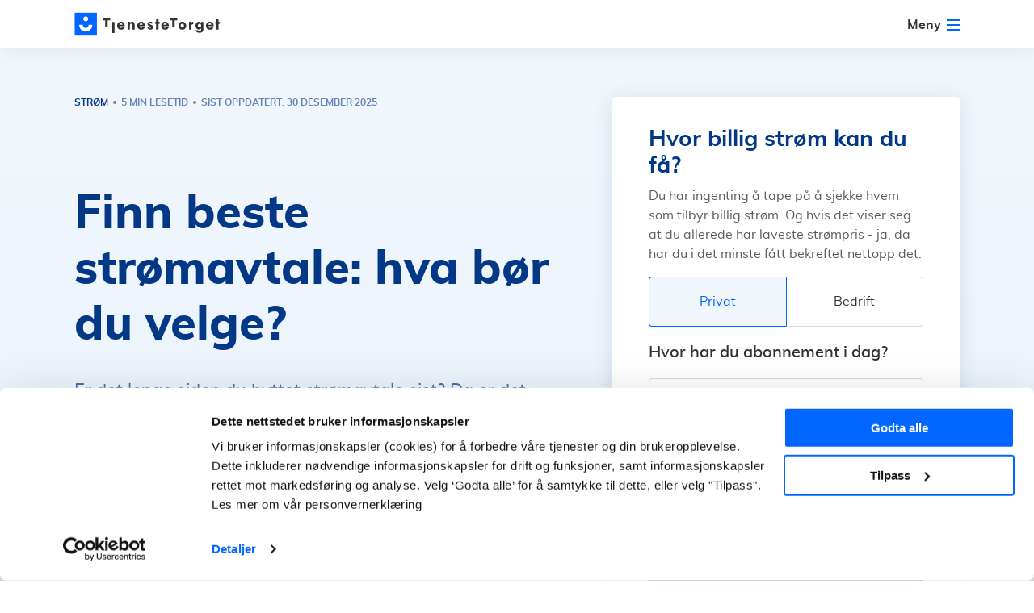

--- FILE ---
content_type: text/html; charset=UTF-8
request_url: https://tjenestetorget.no/blogg/beste-stromavtale
body_size: 169249
content:
<!DOCTYPE html>
<html lang="no"  >

<head>
    <meta charset="utf-8">
    <meta http-equiv="X-UA-Compatible" content="IE=edge"><script type="4dfd3101afc006ee13ab4a4c-text/javascript">(window.NREUM||(NREUM={})).init={ajax:{deny_list:["bam.eu01.nr-data.net"]},feature_flags:["soft_nav"]};(window.NREUM||(NREUM={})).loader_config={licenseKey:"NRJS-3611eda04c172bfb8e7",applicationID:"42818810",browserID:"42818815"};;/*! For license information please see nr-loader-rum-1.308.0.min.js.LICENSE.txt */
(()=>{var e,t,r={163:(e,t,r)=>{"use strict";r.d(t,{j:()=>E});var n=r(384),i=r(1741);var a=r(2555);r(860).K7.genericEvents;const s="experimental.resources",o="register",c=e=>{if(!e||"string"!=typeof e)return!1;try{document.createDocumentFragment().querySelector(e)}catch{return!1}return!0};var d=r(2614),u=r(944),l=r(8122);const f="[data-nr-mask]",g=e=>(0,l.a)(e,(()=>{const e={feature_flags:[],experimental:{allow_registered_children:!1,resources:!1},mask_selector:"*",block_selector:"[data-nr-block]",mask_input_options:{color:!1,date:!1,"datetime-local":!1,email:!1,month:!1,number:!1,range:!1,search:!1,tel:!1,text:!1,time:!1,url:!1,week:!1,textarea:!1,select:!1,password:!0}};return{ajax:{deny_list:void 0,block_internal:!0,enabled:!0,autoStart:!0},api:{get allow_registered_children(){return e.feature_flags.includes(o)||e.experimental.allow_registered_children},set allow_registered_children(t){e.experimental.allow_registered_children=t},duplicate_registered_data:!1},browser_consent_mode:{enabled:!1},distributed_tracing:{enabled:void 0,exclude_newrelic_header:void 0,cors_use_newrelic_header:void 0,cors_use_tracecontext_headers:void 0,allowed_origins:void 0},get feature_flags(){return e.feature_flags},set feature_flags(t){e.feature_flags=t},generic_events:{enabled:!0,autoStart:!0},harvest:{interval:30},jserrors:{enabled:!0,autoStart:!0},logging:{enabled:!0,autoStart:!0},metrics:{enabled:!0,autoStart:!0},obfuscate:void 0,page_action:{enabled:!0},page_view_event:{enabled:!0,autoStart:!0},page_view_timing:{enabled:!0,autoStart:!0},performance:{capture_marks:!1,capture_measures:!1,capture_detail:!0,resources:{get enabled(){return e.feature_flags.includes(s)||e.experimental.resources},set enabled(t){e.experimental.resources=t},asset_types:[],first_party_domains:[],ignore_newrelic:!0}},privacy:{cookies_enabled:!0},proxy:{assets:void 0,beacon:void 0},session:{expiresMs:d.wk,inactiveMs:d.BB},session_replay:{autoStart:!0,enabled:!1,preload:!1,sampling_rate:10,error_sampling_rate:100,collect_fonts:!1,inline_images:!1,fix_stylesheets:!0,mask_all_inputs:!0,get mask_text_selector(){return e.mask_selector},set mask_text_selector(t){c(t)?e.mask_selector="".concat(t,",").concat(f):""===t||null===t?e.mask_selector=f:(0,u.R)(5,t)},get block_class(){return"nr-block"},get ignore_class(){return"nr-ignore"},get mask_text_class(){return"nr-mask"},get block_selector(){return e.block_selector},set block_selector(t){c(t)?e.block_selector+=",".concat(t):""!==t&&(0,u.R)(6,t)},get mask_input_options(){return e.mask_input_options},set mask_input_options(t){t&&"object"==typeof t?e.mask_input_options={...t,password:!0}:(0,u.R)(7,t)}},session_trace:{enabled:!0,autoStart:!0},soft_navigations:{enabled:!0,autoStart:!0},spa:{enabled:!0,autoStart:!0},ssl:void 0,user_actions:{enabled:!0,elementAttributes:["id","className","tagName","type"]}}})());var p=r(6154),m=r(9324);let h=0;const v={buildEnv:m.F3,distMethod:m.Xs,version:m.xv,originTime:p.WN},b={consented:!1},y={appMetadata:{},get consented(){return this.session?.state?.consent||b.consented},set consented(e){b.consented=e},customTransaction:void 0,denyList:void 0,disabled:!1,harvester:void 0,isolatedBacklog:!1,isRecording:!1,loaderType:void 0,maxBytes:3e4,obfuscator:void 0,onerror:void 0,ptid:void 0,releaseIds:{},session:void 0,timeKeeper:void 0,registeredEntities:[],jsAttributesMetadata:{bytes:0},get harvestCount(){return++h}},_=e=>{const t=(0,l.a)(e,y),r=Object.keys(v).reduce((e,t)=>(e[t]={value:v[t],writable:!1,configurable:!0,enumerable:!0},e),{});return Object.defineProperties(t,r)};var w=r(5701);const x=e=>{const t=e.startsWith("http");e+="/",r.p=t?e:"https://"+e};var R=r(7836),k=r(3241);const A={accountID:void 0,trustKey:void 0,agentID:void 0,licenseKey:void 0,applicationID:void 0,xpid:void 0},S=e=>(0,l.a)(e,A),T=new Set;function E(e,t={},r,s){let{init:o,info:c,loader_config:d,runtime:u={},exposed:l=!0}=t;if(!c){const e=(0,n.pV)();o=e.init,c=e.info,d=e.loader_config}e.init=g(o||{}),e.loader_config=S(d||{}),c.jsAttributes??={},p.bv&&(c.jsAttributes.isWorker=!0),e.info=(0,a.D)(c);const f=e.init,m=[c.beacon,c.errorBeacon];T.has(e.agentIdentifier)||(f.proxy.assets&&(x(f.proxy.assets),m.push(f.proxy.assets)),f.proxy.beacon&&m.push(f.proxy.beacon),e.beacons=[...m],function(e){const t=(0,n.pV)();Object.getOwnPropertyNames(i.W.prototype).forEach(r=>{const n=i.W.prototype[r];if("function"!=typeof n||"constructor"===n)return;let a=t[r];e[r]&&!1!==e.exposed&&"micro-agent"!==e.runtime?.loaderType&&(t[r]=(...t)=>{const n=e[r](...t);return a?a(...t):n})})}(e),(0,n.US)("activatedFeatures",w.B)),u.denyList=[...f.ajax.deny_list||[],...f.ajax.block_internal?m:[]],u.ptid=e.agentIdentifier,u.loaderType=r,e.runtime=_(u),T.has(e.agentIdentifier)||(e.ee=R.ee.get(e.agentIdentifier),e.exposed=l,(0,k.W)({agentIdentifier:e.agentIdentifier,drained:!!w.B?.[e.agentIdentifier],type:"lifecycle",name:"initialize",feature:void 0,data:e.config})),T.add(e.agentIdentifier)}},384:(e,t,r)=>{"use strict";r.d(t,{NT:()=>s,US:()=>u,Zm:()=>o,bQ:()=>d,dV:()=>c,pV:()=>l});var n=r(6154),i=r(1863),a=r(1910);const s={beacon:"bam.nr-data.net",errorBeacon:"bam.nr-data.net"};function o(){return n.gm.NREUM||(n.gm.NREUM={}),void 0===n.gm.newrelic&&(n.gm.newrelic=n.gm.NREUM),n.gm.NREUM}function c(){let e=o();return e.o||(e.o={ST:n.gm.setTimeout,SI:n.gm.setImmediate||n.gm.setInterval,CT:n.gm.clearTimeout,XHR:n.gm.XMLHttpRequest,REQ:n.gm.Request,EV:n.gm.Event,PR:n.gm.Promise,MO:n.gm.MutationObserver,FETCH:n.gm.fetch,WS:n.gm.WebSocket},(0,a.i)(...Object.values(e.o))),e}function d(e,t){let r=o();r.initializedAgents??={},t.initializedAt={ms:(0,i.t)(),date:new Date},r.initializedAgents[e]=t}function u(e,t){o()[e]=t}function l(){return function(){let e=o();const t=e.info||{};e.info={beacon:s.beacon,errorBeacon:s.errorBeacon,...t}}(),function(){let e=o();const t=e.init||{};e.init={...t}}(),c(),function(){let e=o();const t=e.loader_config||{};e.loader_config={...t}}(),o()}},782:(e,t,r)=>{"use strict";r.d(t,{T:()=>n});const n=r(860).K7.pageViewTiming},860:(e,t,r)=>{"use strict";r.d(t,{$J:()=>u,K7:()=>c,P3:()=>d,XX:()=>i,Yy:()=>o,df:()=>a,qY:()=>n,v4:()=>s});const n="events",i="jserrors",a="browser/blobs",s="rum",o="browser/logs",c={ajax:"ajax",genericEvents:"generic_events",jserrors:i,logging:"logging",metrics:"metrics",pageAction:"page_action",pageViewEvent:"page_view_event",pageViewTiming:"page_view_timing",sessionReplay:"session_replay",sessionTrace:"session_trace",softNav:"soft_navigations",spa:"spa"},d={[c.pageViewEvent]:1,[c.pageViewTiming]:2,[c.metrics]:3,[c.jserrors]:4,[c.spa]:5,[c.ajax]:6,[c.sessionTrace]:7,[c.softNav]:8,[c.sessionReplay]:9,[c.logging]:10,[c.genericEvents]:11},u={[c.pageViewEvent]:s,[c.pageViewTiming]:n,[c.ajax]:n,[c.spa]:n,[c.softNav]:n,[c.metrics]:i,[c.jserrors]:i,[c.sessionTrace]:a,[c.sessionReplay]:a,[c.logging]:o,[c.genericEvents]:"ins"}},944:(e,t,r)=>{"use strict";r.d(t,{R:()=>i});var n=r(3241);function i(e,t){"function"==typeof console.debug&&(console.debug("New Relic Warning: https://github.com/newrelic/newrelic-browser-agent/blob/main/docs/warning-codes.md#".concat(e),t),(0,n.W)({agentIdentifier:null,drained:null,type:"data",name:"warn",feature:"warn",data:{code:e,secondary:t}}))}},1687:(e,t,r)=>{"use strict";r.d(t,{Ak:()=>d,Ze:()=>f,x3:()=>u});var n=r(3241),i=r(7836),a=r(3606),s=r(860),o=r(2646);const c={};function d(e,t){const r={staged:!1,priority:s.P3[t]||0};l(e),c[e].get(t)||c[e].set(t,r)}function u(e,t){e&&c[e]&&(c[e].get(t)&&c[e].delete(t),p(e,t,!1),c[e].size&&g(e))}function l(e){if(!e)throw new Error("agentIdentifier required");c[e]||(c[e]=new Map)}function f(e="",t="feature",r=!1){if(l(e),!e||!c[e].get(t)||r)return p(e,t);c[e].get(t).staged=!0,g(e)}function g(e){const t=Array.from(c[e]);t.every(([e,t])=>t.staged)&&(t.sort((e,t)=>e[1].priority-t[1].priority),t.forEach(([t])=>{c[e].delete(t),p(e,t)}))}function p(e,t,r=!0){const s=e?i.ee.get(e):i.ee,c=a.i.handlers;if(!s.aborted&&s.backlog&&c){if((0,n.W)({agentIdentifier:e,type:"lifecycle",name:"drain",feature:t}),r){const e=s.backlog[t],r=c[t];if(r){for(let t=0;e&&t<e.length;++t)m(e[t],r);Object.entries(r).forEach(([e,t])=>{Object.values(t||{}).forEach(t=>{t[0]?.on&&t[0]?.context()instanceof o.y&&t[0].on(e,t[1])})})}}s.isolatedBacklog||delete c[t],s.backlog[t]=null,s.emit("drain-"+t,[])}}function m(e,t){var r=e[1];Object.values(t[r]||{}).forEach(t=>{var r=e[0];if(t[0]===r){var n=t[1],i=e[3],a=e[2];n.apply(i,a)}})}},1738:(e,t,r)=>{"use strict";r.d(t,{U:()=>g,Y:()=>f});var n=r(3241),i=r(9908),a=r(1863),s=r(944),o=r(5701),c=r(3969),d=r(8362),u=r(860),l=r(4261);function f(e,t,r,a){const f=a||r;!f||f[e]&&f[e]!==d.d.prototype[e]||(f[e]=function(){(0,i.p)(c.xV,["API/"+e+"/called"],void 0,u.K7.metrics,r.ee),(0,n.W)({agentIdentifier:r.agentIdentifier,drained:!!o.B?.[r.agentIdentifier],type:"data",name:"api",feature:l.Pl+e,data:{}});try{return t.apply(this,arguments)}catch(e){(0,s.R)(23,e)}})}function g(e,t,r,n,s){const o=e.info;null===r?delete o.jsAttributes[t]:o.jsAttributes[t]=r,(s||null===r)&&(0,i.p)(l.Pl+n,[(0,a.t)(),t,r],void 0,"session",e.ee)}},1741:(e,t,r)=>{"use strict";r.d(t,{W:()=>a});var n=r(944),i=r(4261);class a{#e(e,...t){if(this[e]!==a.prototype[e])return this[e](...t);(0,n.R)(35,e)}addPageAction(e,t){return this.#e(i.hG,e,t)}register(e){return this.#e(i.eY,e)}recordCustomEvent(e,t){return this.#e(i.fF,e,t)}setPageViewName(e,t){return this.#e(i.Fw,e,t)}setCustomAttribute(e,t,r){return this.#e(i.cD,e,t,r)}noticeError(e,t){return this.#e(i.o5,e,t)}setUserId(e,t=!1){return this.#e(i.Dl,e,t)}setApplicationVersion(e){return this.#e(i.nb,e)}setErrorHandler(e){return this.#e(i.bt,e)}addRelease(e,t){return this.#e(i.k6,e,t)}log(e,t){return this.#e(i.$9,e,t)}start(){return this.#e(i.d3)}finished(e){return this.#e(i.BL,e)}recordReplay(){return this.#e(i.CH)}pauseReplay(){return this.#e(i.Tb)}addToTrace(e){return this.#e(i.U2,e)}setCurrentRouteName(e){return this.#e(i.PA,e)}interaction(e){return this.#e(i.dT,e)}wrapLogger(e,t,r){return this.#e(i.Wb,e,t,r)}measure(e,t){return this.#e(i.V1,e,t)}consent(e){return this.#e(i.Pv,e)}}},1863:(e,t,r)=>{"use strict";function n(){return Math.floor(performance.now())}r.d(t,{t:()=>n})},1910:(e,t,r)=>{"use strict";r.d(t,{i:()=>a});var n=r(944);const i=new Map;function a(...e){return e.every(e=>{if(i.has(e))return i.get(e);const t="function"==typeof e?e.toString():"",r=t.includes("[native code]"),a=t.includes("nrWrapper");return r||a||(0,n.R)(64,e?.name||t),i.set(e,r),r})}},2555:(e,t,r)=>{"use strict";r.d(t,{D:()=>o,f:()=>s});var n=r(384),i=r(8122);const a={beacon:n.NT.beacon,errorBeacon:n.NT.errorBeacon,licenseKey:void 0,applicationID:void 0,sa:void 0,queueTime:void 0,applicationTime:void 0,ttGuid:void 0,user:void 0,account:void 0,product:void 0,extra:void 0,jsAttributes:{},userAttributes:void 0,atts:void 0,transactionName:void 0,tNamePlain:void 0};function s(e){try{return!!e.licenseKey&&!!e.errorBeacon&&!!e.applicationID}catch(e){return!1}}const o=e=>(0,i.a)(e,a)},2614:(e,t,r)=>{"use strict";r.d(t,{BB:()=>s,H3:()=>n,g:()=>d,iL:()=>c,tS:()=>o,uh:()=>i,wk:()=>a});const n="NRBA",i="SESSION",a=144e5,s=18e5,o={STARTED:"session-started",PAUSE:"session-pause",RESET:"session-reset",RESUME:"session-resume",UPDATE:"session-update"},c={SAME_TAB:"same-tab",CROSS_TAB:"cross-tab"},d={OFF:0,FULL:1,ERROR:2}},2646:(e,t,r)=>{"use strict";r.d(t,{y:()=>n});class n{constructor(e){this.contextId=e}}},2843:(e,t,r)=>{"use strict";r.d(t,{G:()=>a,u:()=>i});var n=r(3878);function i(e,t=!1,r,i){(0,n.DD)("visibilitychange",function(){if(t)return void("hidden"===document.visibilityState&&e());e(document.visibilityState)},r,i)}function a(e,t,r){(0,n.sp)("pagehide",e,t,r)}},3241:(e,t,r)=>{"use strict";r.d(t,{W:()=>a});var n=r(6154);const i="newrelic";function a(e={}){try{n.gm.dispatchEvent(new CustomEvent(i,{detail:e}))}catch(e){}}},3606:(e,t,r)=>{"use strict";r.d(t,{i:()=>a});var n=r(9908);a.on=s;var i=a.handlers={};function a(e,t,r,a){s(a||n.d,i,e,t,r)}function s(e,t,r,i,a){a||(a="feature"),e||(e=n.d);var s=t[a]=t[a]||{};(s[r]=s[r]||[]).push([e,i])}},3878:(e,t,r)=>{"use strict";function n(e,t){return{capture:e,passive:!1,signal:t}}function i(e,t,r=!1,i){window.addEventListener(e,t,n(r,i))}function a(e,t,r=!1,i){document.addEventListener(e,t,n(r,i))}r.d(t,{DD:()=>a,jT:()=>n,sp:()=>i})},3969:(e,t,r)=>{"use strict";r.d(t,{TZ:()=>n,XG:()=>o,rs:()=>i,xV:()=>s,z_:()=>a});const n=r(860).K7.metrics,i="sm",a="cm",s="storeSupportabilityMetrics",o="storeEventMetrics"},4234:(e,t,r)=>{"use strict";r.d(t,{W:()=>a});var n=r(7836),i=r(1687);class a{constructor(e,t){this.agentIdentifier=e,this.ee=n.ee.get(e),this.featureName=t,this.blocked=!1}deregisterDrain(){(0,i.x3)(this.agentIdentifier,this.featureName)}}},4261:(e,t,r)=>{"use strict";r.d(t,{$9:()=>d,BL:()=>o,CH:()=>g,Dl:()=>_,Fw:()=>y,PA:()=>h,Pl:()=>n,Pv:()=>k,Tb:()=>l,U2:()=>a,V1:()=>R,Wb:()=>x,bt:()=>b,cD:()=>v,d3:()=>w,dT:()=>c,eY:()=>p,fF:()=>f,hG:()=>i,k6:()=>s,nb:()=>m,o5:()=>u});const n="api-",i="addPageAction",a="addToTrace",s="addRelease",o="finished",c="interaction",d="log",u="noticeError",l="pauseReplay",f="recordCustomEvent",g="recordReplay",p="register",m="setApplicationVersion",h="setCurrentRouteName",v="setCustomAttribute",b="setErrorHandler",y="setPageViewName",_="setUserId",w="start",x="wrapLogger",R="measure",k="consent"},5289:(e,t,r)=>{"use strict";r.d(t,{GG:()=>s,Qr:()=>c,sB:()=>o});var n=r(3878),i=r(6389);function a(){return"undefined"==typeof document||"complete"===document.readyState}function s(e,t){if(a())return e();const r=(0,i.J)(e),s=setInterval(()=>{a()&&(clearInterval(s),r())},500);(0,n.sp)("load",r,t)}function o(e){if(a())return e();(0,n.DD)("DOMContentLoaded",e)}function c(e){if(a())return e();(0,n.sp)("popstate",e)}},5607:(e,t,r)=>{"use strict";r.d(t,{W:()=>n});const n=(0,r(9566).bz)()},5701:(e,t,r)=>{"use strict";r.d(t,{B:()=>a,t:()=>s});var n=r(3241);const i=new Set,a={};function s(e,t){const r=t.agentIdentifier;a[r]??={},e&&"object"==typeof e&&(i.has(r)||(t.ee.emit("rumresp",[e]),a[r]=e,i.add(r),(0,n.W)({agentIdentifier:r,loaded:!0,drained:!0,type:"lifecycle",name:"load",feature:void 0,data:e})))}},6154:(e,t,r)=>{"use strict";r.d(t,{OF:()=>c,RI:()=>i,WN:()=>u,bv:()=>a,eN:()=>l,gm:()=>s,mw:()=>o,sb:()=>d});var n=r(1863);const i="undefined"!=typeof window&&!!window.document,a="undefined"!=typeof WorkerGlobalScope&&("undefined"!=typeof self&&self instanceof WorkerGlobalScope&&self.navigator instanceof WorkerNavigator||"undefined"!=typeof globalThis&&globalThis instanceof WorkerGlobalScope&&globalThis.navigator instanceof WorkerNavigator),s=i?window:"undefined"!=typeof WorkerGlobalScope&&("undefined"!=typeof self&&self instanceof WorkerGlobalScope&&self||"undefined"!=typeof globalThis&&globalThis instanceof WorkerGlobalScope&&globalThis),o=Boolean("hidden"===s?.document?.visibilityState),c=/iPad|iPhone|iPod/.test(s.navigator?.userAgent),d=c&&"undefined"==typeof SharedWorker,u=((()=>{const e=s.navigator?.userAgent?.match(/Firefox[/\s](\d+\.\d+)/);Array.isArray(e)&&e.length>=2&&e[1]})(),Date.now()-(0,n.t)()),l=()=>"undefined"!=typeof PerformanceNavigationTiming&&s?.performance?.getEntriesByType("navigation")?.[0]?.responseStart},6389:(e,t,r)=>{"use strict";function n(e,t=500,r={}){const n=r?.leading||!1;let i;return(...r)=>{n&&void 0===i&&(e.apply(this,r),i=setTimeout(()=>{i=clearTimeout(i)},t)),n||(clearTimeout(i),i=setTimeout(()=>{e.apply(this,r)},t))}}function i(e){let t=!1;return(...r)=>{t||(t=!0,e.apply(this,r))}}r.d(t,{J:()=>i,s:()=>n})},6630:(e,t,r)=>{"use strict";r.d(t,{T:()=>n});const n=r(860).K7.pageViewEvent},7699:(e,t,r)=>{"use strict";r.d(t,{It:()=>a,KC:()=>o,No:()=>i,qh:()=>s});var n=r(860);const i=16e3,a=1e6,s="SESSION_ERROR",o={[n.K7.logging]:!0,[n.K7.genericEvents]:!1,[n.K7.jserrors]:!1,[n.K7.ajax]:!1}},7836:(e,t,r)=>{"use strict";r.d(t,{P:()=>o,ee:()=>c});var n=r(384),i=r(8990),a=r(2646),s=r(5607);const o="nr@context:".concat(s.W),c=function e(t,r){var n={},s={},u={},l=!1;try{l=16===r.length&&d.initializedAgents?.[r]?.runtime.isolatedBacklog}catch(e){}var f={on:p,addEventListener:p,removeEventListener:function(e,t){var r=n[e];if(!r)return;for(var i=0;i<r.length;i++)r[i]===t&&r.splice(i,1)},emit:function(e,r,n,i,a){!1!==a&&(a=!0);if(c.aborted&&!i)return;t&&a&&t.emit(e,r,n);var o=g(n);m(e).forEach(e=>{e.apply(o,r)});var d=v()[s[e]];d&&d.push([f,e,r,o]);return o},get:h,listeners:m,context:g,buffer:function(e,t){const r=v();if(t=t||"feature",f.aborted)return;Object.entries(e||{}).forEach(([e,n])=>{s[n]=t,t in r||(r[t]=[])})},abort:function(){f._aborted=!0,Object.keys(f.backlog).forEach(e=>{delete f.backlog[e]})},isBuffering:function(e){return!!v()[s[e]]},debugId:r,backlog:l?{}:t&&"object"==typeof t.backlog?t.backlog:{},isolatedBacklog:l};return Object.defineProperty(f,"aborted",{get:()=>{let e=f._aborted||!1;return e||(t&&(e=t.aborted),e)}}),f;function g(e){return e&&e instanceof a.y?e:e?(0,i.I)(e,o,()=>new a.y(o)):new a.y(o)}function p(e,t){n[e]=m(e).concat(t)}function m(e){return n[e]||[]}function h(t){return u[t]=u[t]||e(f,t)}function v(){return f.backlog}}(void 0,"globalEE"),d=(0,n.Zm)();d.ee||(d.ee=c)},8122:(e,t,r)=>{"use strict";r.d(t,{a:()=>i});var n=r(944);function i(e,t){try{if(!e||"object"!=typeof e)return(0,n.R)(3);if(!t||"object"!=typeof t)return(0,n.R)(4);const r=Object.create(Object.getPrototypeOf(t),Object.getOwnPropertyDescriptors(t)),a=0===Object.keys(r).length?e:r;for(let s in a)if(void 0!==e[s])try{if(null===e[s]){r[s]=null;continue}Array.isArray(e[s])&&Array.isArray(t[s])?r[s]=Array.from(new Set([...e[s],...t[s]])):"object"==typeof e[s]&&"object"==typeof t[s]?r[s]=i(e[s],t[s]):r[s]=e[s]}catch(e){r[s]||(0,n.R)(1,e)}return r}catch(e){(0,n.R)(2,e)}}},8362:(e,t,r)=>{"use strict";r.d(t,{d:()=>a});var n=r(9566),i=r(1741);class a extends i.W{agentIdentifier=(0,n.LA)(16)}},8374:(e,t,r)=>{r.nc=(()=>{try{return document?.currentScript?.nonce}catch(e){}return""})()},8990:(e,t,r)=>{"use strict";r.d(t,{I:()=>i});var n=Object.prototype.hasOwnProperty;function i(e,t,r){if(n.call(e,t))return e[t];var i=r();if(Object.defineProperty&&Object.keys)try{return Object.defineProperty(e,t,{value:i,writable:!0,enumerable:!1}),i}catch(e){}return e[t]=i,i}},9324:(e,t,r)=>{"use strict";r.d(t,{F3:()=>i,Xs:()=>a,xv:()=>n});const n="1.308.0",i="PROD",a="CDN"},9566:(e,t,r)=>{"use strict";r.d(t,{LA:()=>o,bz:()=>s});var n=r(6154);const i="xxxxxxxx-xxxx-4xxx-yxxx-xxxxxxxxxxxx";function a(e,t){return e?15&e[t]:16*Math.random()|0}function s(){const e=n.gm?.crypto||n.gm?.msCrypto;let t,r=0;return e&&e.getRandomValues&&(t=e.getRandomValues(new Uint8Array(30))),i.split("").map(e=>"x"===e?a(t,r++).toString(16):"y"===e?(3&a()|8).toString(16):e).join("")}function o(e){const t=n.gm?.crypto||n.gm?.msCrypto;let r,i=0;t&&t.getRandomValues&&(r=t.getRandomValues(new Uint8Array(e)));const s=[];for(var o=0;o<e;o++)s.push(a(r,i++).toString(16));return s.join("")}},9908:(e,t,r)=>{"use strict";r.d(t,{d:()=>n,p:()=>i});var n=r(7836).ee.get("handle");function i(e,t,r,i,a){a?(a.buffer([e],i),a.emit(e,t,r)):(n.buffer([e],i),n.emit(e,t,r))}}},n={};function i(e){var t=n[e];if(void 0!==t)return t.exports;var a=n[e]={exports:{}};return r[e](a,a.exports,i),a.exports}i.m=r,i.d=(e,t)=>{for(var r in t)i.o(t,r)&&!i.o(e,r)&&Object.defineProperty(e,r,{enumerable:!0,get:t[r]})},i.f={},i.e=e=>Promise.all(Object.keys(i.f).reduce((t,r)=>(i.f[r](e,t),t),[])),i.u=e=>"nr-rum-1.308.0.min.js",i.o=(e,t)=>Object.prototype.hasOwnProperty.call(e,t),e={},t="NRBA-1.308.0.PROD:",i.l=(r,n,a,s)=>{if(e[r])e[r].push(n);else{var o,c;if(void 0!==a)for(var d=document.getElementsByTagName("script"),u=0;u<d.length;u++){var l=d[u];if(l.getAttribute("src")==r||l.getAttribute("data-webpack")==t+a){o=l;break}}if(!o){c=!0;var f={296:"sha512-+MIMDsOcckGXa1EdWHqFNv7P+JUkd5kQwCBr3KE6uCvnsBNUrdSt4a/3/L4j4TxtnaMNjHpza2/erNQbpacJQA=="};(o=document.createElement("script")).charset="utf-8",i.nc&&o.setAttribute("nonce",i.nc),o.setAttribute("data-webpack",t+a),o.src=r,0!==o.src.indexOf(window.location.origin+"/")&&(o.crossOrigin="anonymous"),f[s]&&(o.integrity=f[s])}e[r]=[n];var g=(t,n)=>{o.onerror=o.onload=null,clearTimeout(p);var i=e[r];if(delete e[r],o.parentNode&&o.parentNode.removeChild(o),i&&i.forEach(e=>e(n)),t)return t(n)},p=setTimeout(g.bind(null,void 0,{type:"timeout",target:o}),12e4);o.onerror=g.bind(null,o.onerror),o.onload=g.bind(null,o.onload),c&&document.head.appendChild(o)}},i.r=e=>{"undefined"!=typeof Symbol&&Symbol.toStringTag&&Object.defineProperty(e,Symbol.toStringTag,{value:"Module"}),Object.defineProperty(e,"__esModule",{value:!0})},i.p="https://js-agent.newrelic.com/",(()=>{var e={374:0,840:0};i.f.j=(t,r)=>{var n=i.o(e,t)?e[t]:void 0;if(0!==n)if(n)r.push(n[2]);else{var a=new Promise((r,i)=>n=e[t]=[r,i]);r.push(n[2]=a);var s=i.p+i.u(t),o=new Error;i.l(s,r=>{if(i.o(e,t)&&(0!==(n=e[t])&&(e[t]=void 0),n)){var a=r&&("load"===r.type?"missing":r.type),s=r&&r.target&&r.target.src;o.message="Loading chunk "+t+" failed: ("+a+": "+s+")",o.name="ChunkLoadError",o.type=a,o.request=s,n[1](o)}},"chunk-"+t,t)}};var t=(t,r)=>{var n,a,[s,o,c]=r,d=0;if(s.some(t=>0!==e[t])){for(n in o)i.o(o,n)&&(i.m[n]=o[n]);if(c)c(i)}for(t&&t(r);d<s.length;d++)a=s[d],i.o(e,a)&&e[a]&&e[a][0](),e[a]=0},r=self["webpackChunk:NRBA-1.308.0.PROD"]=self["webpackChunk:NRBA-1.308.0.PROD"]||[];r.forEach(t.bind(null,0)),r.push=t.bind(null,r.push.bind(r))})(),(()=>{"use strict";i(8374);var e=i(8362),t=i(860);const r=Object.values(t.K7);var n=i(163);var a=i(9908),s=i(1863),o=i(4261),c=i(1738);var d=i(1687),u=i(4234),l=i(5289),f=i(6154),g=i(944),p=i(384);const m=e=>f.RI&&!0===e?.privacy.cookies_enabled;function h(e){return!!(0,p.dV)().o.MO&&m(e)&&!0===e?.session_trace.enabled}var v=i(6389),b=i(7699);class y extends u.W{constructor(e,t){super(e.agentIdentifier,t),this.agentRef=e,this.abortHandler=void 0,this.featAggregate=void 0,this.loadedSuccessfully=void 0,this.onAggregateImported=new Promise(e=>{this.loadedSuccessfully=e}),this.deferred=Promise.resolve(),!1===e.init[this.featureName].autoStart?this.deferred=new Promise((t,r)=>{this.ee.on("manual-start-all",(0,v.J)(()=>{(0,d.Ak)(e.agentIdentifier,this.featureName),t()}))}):(0,d.Ak)(e.agentIdentifier,t)}importAggregator(e,t,r={}){if(this.featAggregate)return;const n=async()=>{let n;await this.deferred;try{if(m(e.init)){const{setupAgentSession:t}=await i.e(296).then(i.bind(i,3305));n=t(e)}}catch(e){(0,g.R)(20,e),this.ee.emit("internal-error",[e]),(0,a.p)(b.qh,[e],void 0,this.featureName,this.ee)}try{if(!this.#t(this.featureName,n,e.init))return(0,d.Ze)(this.agentIdentifier,this.featureName),void this.loadedSuccessfully(!1);const{Aggregate:i}=await t();this.featAggregate=new i(e,r),e.runtime.harvester.initializedAggregates.push(this.featAggregate),this.loadedSuccessfully(!0)}catch(e){(0,g.R)(34,e),this.abortHandler?.(),(0,d.Ze)(this.agentIdentifier,this.featureName,!0),this.loadedSuccessfully(!1),this.ee&&this.ee.abort()}};f.RI?(0,l.GG)(()=>n(),!0):n()}#t(e,r,n){if(this.blocked)return!1;switch(e){case t.K7.sessionReplay:return h(n)&&!!r;case t.K7.sessionTrace:return!!r;default:return!0}}}var _=i(6630),w=i(2614),x=i(3241);class R extends y{static featureName=_.T;constructor(e){var t;super(e,_.T),this.setupInspectionEvents(e.agentIdentifier),t=e,(0,c.Y)(o.Fw,function(e,r){"string"==typeof e&&("/"!==e.charAt(0)&&(e="/"+e),t.runtime.customTransaction=(r||"http://custom.transaction")+e,(0,a.p)(o.Pl+o.Fw,[(0,s.t)()],void 0,void 0,t.ee))},t),this.importAggregator(e,()=>i.e(296).then(i.bind(i,3943)))}setupInspectionEvents(e){const t=(t,r)=>{t&&(0,x.W)({agentIdentifier:e,timeStamp:t.timeStamp,loaded:"complete"===t.target.readyState,type:"window",name:r,data:t.target.location+""})};(0,l.sB)(e=>{t(e,"DOMContentLoaded")}),(0,l.GG)(e=>{t(e,"load")}),(0,l.Qr)(e=>{t(e,"navigate")}),this.ee.on(w.tS.UPDATE,(t,r)=>{(0,x.W)({agentIdentifier:e,type:"lifecycle",name:"session",data:r})})}}class k extends e.d{constructor(e){var t;(super(),f.gm)?(this.features={},(0,p.bQ)(this.agentIdentifier,this),this.desiredFeatures=new Set(e.features||[]),this.desiredFeatures.add(R),(0,n.j)(this,e,e.loaderType||"agent"),t=this,(0,c.Y)(o.cD,function(e,r,n=!1){if("string"==typeof e){if(["string","number","boolean"].includes(typeof r)||null===r)return(0,c.U)(t,e,r,o.cD,n);(0,g.R)(40,typeof r)}else(0,g.R)(39,typeof e)},t),function(e){(0,c.Y)(o.Dl,function(t,r=!1){if("string"!=typeof t&&null!==t)return void(0,g.R)(41,typeof t);const n=e.info.jsAttributes["enduser.id"];r&&null!=n&&n!==t?(0,a.p)(o.Pl+"setUserIdAndResetSession",[t],void 0,"session",e.ee):(0,c.U)(e,"enduser.id",t,o.Dl,!0)},e)}(this),function(e){(0,c.Y)(o.nb,function(t){if("string"==typeof t||null===t)return(0,c.U)(e,"application.version",t,o.nb,!1);(0,g.R)(42,typeof t)},e)}(this),function(e){(0,c.Y)(o.d3,function(){e.ee.emit("manual-start-all")},e)}(this),function(e){(0,c.Y)(o.Pv,function(t=!0){if("boolean"==typeof t){if((0,a.p)(o.Pl+o.Pv,[t],void 0,"session",e.ee),e.runtime.consented=t,t){const t=e.features.page_view_event;t.onAggregateImported.then(e=>{const r=t.featAggregate;e&&!r.sentRum&&r.sendRum()})}}else(0,g.R)(65,typeof t)},e)}(this),this.run()):(0,g.R)(21)}get config(){return{info:this.info,init:this.init,loader_config:this.loader_config,runtime:this.runtime}}get api(){return this}run(){try{const e=function(e){const t={};return r.forEach(r=>{t[r]=!!e[r]?.enabled}),t}(this.init),n=[...this.desiredFeatures];n.sort((e,r)=>t.P3[e.featureName]-t.P3[r.featureName]),n.forEach(r=>{if(!e[r.featureName]&&r.featureName!==t.K7.pageViewEvent)return;if(r.featureName===t.K7.spa)return void(0,g.R)(67);const n=function(e){switch(e){case t.K7.ajax:return[t.K7.jserrors];case t.K7.sessionTrace:return[t.K7.ajax,t.K7.pageViewEvent];case t.K7.sessionReplay:return[t.K7.sessionTrace];case t.K7.pageViewTiming:return[t.K7.pageViewEvent];default:return[]}}(r.featureName).filter(e=>!(e in this.features));n.length>0&&(0,g.R)(36,{targetFeature:r.featureName,missingDependencies:n}),this.features[r.featureName]=new r(this)})}catch(e){(0,g.R)(22,e);for(const e in this.features)this.features[e].abortHandler?.();const t=(0,p.Zm)();delete t.initializedAgents[this.agentIdentifier]?.features,delete this.sharedAggregator;return t.ee.get(this.agentIdentifier).abort(),!1}}}var A=i(2843),S=i(782);class T extends y{static featureName=S.T;constructor(e){super(e,S.T),f.RI&&((0,A.u)(()=>(0,a.p)("docHidden",[(0,s.t)()],void 0,S.T,this.ee),!0),(0,A.G)(()=>(0,a.p)("winPagehide",[(0,s.t)()],void 0,S.T,this.ee)),this.importAggregator(e,()=>i.e(296).then(i.bind(i,2117))))}}var E=i(3969);class I extends y{static featureName=E.TZ;constructor(e){super(e,E.TZ),f.RI&&document.addEventListener("securitypolicyviolation",e=>{(0,a.p)(E.xV,["Generic/CSPViolation/Detected"],void 0,this.featureName,this.ee)}),this.importAggregator(e,()=>i.e(296).then(i.bind(i,9623)))}}new k({features:[R,T,I],loaderType:"lite"})})()})();</script>
    
    
    
    

    
    
    
    
    
    
    
    
    
    
    
    
    
    
    
    
    
    

    
    
    
    

    
    
    
    

    
    
    
    
    
    
    
    
    
    
    
    
    
    
    
    
    
    
    
    

    
    
    

    
    
        
            <meta name="viewport" content="width=device-width,initial-scale=1">
    
    <!--[if IE]>
    <link rel="shortcut icon" href="https://static.tjenestetorget.no/images/favicon/favicon.ico"/><![endif]-->
    <link rel="apple-touch-icon" href="https://static.tjenestetorget.no/images/favicon/apple-touch-icon.png">
    <link rel="apple-touch-icon-precomposed" href="https://static.tjenestetorget.no/images/favicon/apple-touch-icon-precomposed.png">
    <link rel="apple-touch-icon" sizes="57x57" href="https://static.tjenestetorget.no/images/favicon/apple-touch-icon-57x57.png">
    <link rel="apple-touch-icon" sizes="60x60" href="https://static.tjenestetorget.no/images/favicon/apple-touch-icon-60x60.png">
    <link rel="apple-touch-icon" sizes="72x72" href="https://static.tjenestetorget.no/images/favicon/apple-touch-icon-72x72.png">
    <link rel="apple-touch-icon" sizes="76x76" href="https://static.tjenestetorget.no/images/favicon/apple-touch-icon-76x76.png">
    <link rel="apple-touch-icon" sizes="114x114" href="https://static.tjenestetorget.no/images/favicon/apple-touch-icon-114x114.png">
    <link rel="apple-touch-icon" sizes="120x120" href="https://static.tjenestetorget.no/images/favicon/apple-touch-icon-120x120.png">
    <link rel="apple-touch-icon" sizes="144x144" href="https://static.tjenestetorget.no/images/favicon/apple-touch-icon-144x144.png">
    <link rel="apple-touch-icon" sizes="152x152" href="https://static.tjenestetorget.no/images/favicon/apple-touch-icon-152x152.png">
    <link rel="apple-touch-icon" sizes="180x180" href="https://static.tjenestetorget.no/images/favicon/apple-touch-icon-180x180.png">
    <link rel="icon" type="image/png" sizes="16x16" href="https://static.tjenestetorget.no/images/favicon/favicon-16x16.png">
    <link rel="icon" type="image/png" sizes="32x32" href="https://static.tjenestetorget.no/images/favicon/favicon-32x32.png">
    <link rel="icon" type="image/png" sizes="96x96" href="https://static.tjenestetorget.no/images/favicon/android-chrome-96x96.png">
    <link rel="icon" type="image/png" sizes="192x192"
          href="https://static.tjenestetorget.no/images/favicon/android-chrome-192x192.png">
    
    <link rel="manifest" href="https://static.tjenestetorget.no/manifest.json">
    <link rel="mask-icon" href="https://static.tjenestetorget.no/images/favicon/safari-pinned-tab.svg" color="#0066ff">
    <link rel="shortcut icon" href="https://static.tjenestetorget.no/images/favicon/favicon.ico">
    <meta name="msapplication-TileColor" content="#0066ff">
    <meta name="msapplication-TileImage" content="https://static.tjenestetorget.no/images/favicon/mstile-144x144.png">
    <meta name="msapplication-config" content="https://static.tjenestetorget.no/images/favicon/browserconfig.xml">

    
    <meta name="theme-color" content="#FFFFFF">
    
    
    

    <link rel="preload" href="https://static.tjenestetorget.no/fonts/muli/regular/regular.woff2" as="font" type="font/woff2"
          crossorigin>
    <link rel="preload" href="https://static.tjenestetorget.no/fonts/muli/bold/bold.woff2" as="font" type="font/woff2" crossorigin="">
    <link rel="preload" href="https://static.tjenestetorget.no/js/main.js?1768211065" as="script">
    <link rel="preload" as="style" href="https://static.tjenestetorget.no/css/vendor.min.css?1768211065"/>
    <link rel="preload" as="style" href="https://static.tjenestetorget.no/css/core.mystic.min.css?1768211065"/>
    <link rel="preload" as="style" href="https://static.tjenestetorget.no/css/main.mystic.min.css?1768211065"/>

        <link rel="preload" as="style" href="https://static.tjenestetorget.no/css/article.mystic.min.css?1768211065"/>

    
    <link rel="preconnect" href="//static.tjenestetorget.no">
    <link rel="preconnect" href="//ajax.cloudflare.com">
    <link rel="preconnect" href="//cdn.taboola.com">
    <link rel="preconnect" href="//trc.taboola.com">
    <link rel="preconnect" href="//track.adform.net">
    <link rel="preconnect" href="//bat.bing.com">
    <link rel="preconnect" href="//connect.facebook.net">
    <link rel="preconnect" href="//www.facebook.com">
    <link rel="preconnect" href="//www.google-analytics.com">
    <link rel="preconnect" href="//www.googletagmanager.com">

    <link rel="dns-prefetch" href="//static.tjenestetorget.no">
    <link rel="dns-prefetch" href="//ajax.cloudflare.com">
    <link rel="dns-prefetch" href="//cdn.taboola.com">
    <link rel="dns-prefetch" href="//trc.taboola.com">
    <link rel="dns-prefetch" href="//track.adform.net">
    <link rel="dns-prefetch" href="//bat.bing.com">
    <link rel="dns-prefetch" href="//connect.facebook.net">
    <link rel="dns-prefetch" href="//www.facebook.com">
    <link rel="dns-prefetch" href="//www.google-analytics.com">
    <link rel="dns-prefetch" href="//www.googletagmanager.com">

    
                    
    
    <style media="all">
        @import url("https://static.tjenestetorget.no/css/vendor.min.css?1768211065");
    </style>

    
        <link rel="stylesheet" href="https://static.tjenestetorget.no/css/core.mystic.min.css?1768211065"/>
    <link rel="stylesheet" href="https://static.tjenestetorget.no/css/article.mystic.min.css?1768211065"/>
        
    <meta name="csrf-token" content="Fk7n8QFJdclLYQbVAWVlbc3dxr7nwwg3XEvqL3Ly">

    <title>Finn beste strømavtale: hva bør du velge?</title>
<meta name="description" content="Er det lenge siden du byttet strømavtale sist? Da er det sannsynlig at du ikke har den beste strømavtalen som dekker dine behov.">
<meta property="article:published_time" content="2021-12-03T10:22:43+01:00">
<meta property="article:modified_time" content="2025-12-30T18:27:01+01:00">
<meta property="article:author" content="Thomas Marthinsen">
<link rel="canonical" href="https://tjenestetorget.no/blogg/beste-stromavtale">
<meta property="og:title" content="Finn beste strømavtale: hva bør du velge?">
<meta property="og:description" content="Er det lenge siden du byttet strømavtale sist? Da er det sannsynlig at du ikke har den beste strømavtalen som dekker dine behov.">
<meta property="og:type" content="article">
<meta property="og:url" content="https://tjenestetorget.no/blogg/beste-stromavtale">
<meta property="og:image" content="https://tjenestetorget.no/uploads/images/article_image/default/beste_strømavtale.jpg?20211203102524">

<meta name="twitter:title" content="Finn beste strømavtale: hva bør du velge?">
<meta name="twitter:description" content="Er det lenge siden du byttet strømavtale sist? Da er det sannsynlig at du ikke har den beste strømavtalen som dekker dine behov.">
<script type="application/ld+json">{"@context":"https://schema.org","@type":"WebPage","name":"Finn beste strømavtale: hva bør du velge?","description":"Er det lenge siden du byttet strømavtale sist? Da er det sannsynlig at du ikke har den beste strømavtalen som dekker dine behov."}</script>

    
            <script type="application/ld+json">{"@context":"https:\/\/schema.org","@type":"BreadcrumbList","itemListElement":[{"@type":"ListItem","position":1,"item":{"@id":"https:\/\/tjenestetorget.no","name":"Hovedside","image":null}},{"@type":"ListItem","position":2,"item":{"@id":"https:\/\/tjenestetorget.no\/blogg","name":"Blogg","image":null}},{"@type":"ListItem","position":3,"item":{"@id":"https:\/\/tjenestetorget.no\/blogg\/beste-stromavtale","name":"Finn beste str\u00f8mavtale: hva b\u00f8r du velge?","image":null}}]}</script>

    
    
    
    <script type="application/ld+json">
        {
        "@context": "https://schema.org",
        "@type": "Article",
        "mainEntityOfPage": {
        "@type": "WebPage",
        "@id": "https://tjenestetorget.no/blogg/beste-stromavtale"
    },
    "headline": "Finn beste strømavtale: hva bør du velge?",
    "image": "https://tjenestetorget.no/uploads/images/article_image/default/beste_strømavtale.jpg?20211203102524",
    "articleBody":"Kanskje skaffet du&amp;nbsp;en billig str&amp;oslash;mavtale&amp;nbsp;for noen &amp;aring;r siden og tenker at den er like god i dag? Eller synes du str&amp;oslash;mprisen er blitt for uforutsigbar det siste &amp;aring;ret, og &amp;oslash;nsker mer kontroll p&amp;aring; utgiftene?

Hva som kjennetegner den beste str&amp;oslash;mavtale&amp;nbsp;avhenger i stor grad av deg og dine behov.

Enten du verdsetter billigst mulig str&amp;oslash;mpris eller du &amp;oslash;nsker st&amp;oslash;rre forutsigbarhet i utgiftene dine, vil du f&amp;aring; noen r&amp;aring;d rundt hva som er den beste str&amp;oslash;mavtalen for deg i denne artikkelen.

Str&amp;oslash;mavtale til spotpris har historisk sett v&amp;aelig;rt billigst over tid, og anbefales dersom du t&amp;aring;ler svingningene i str&amp;oslash;mprisen. Om du verdsetter forutsigbarhet over pris, vil fastpris p&amp;aring; str&amp;oslash;m v&amp;aelig;re den beste str&amp;oslash;mavtalen for deg.



Sammenlign str&amp;oslash;mavtaler gratis

Du har alt &amp;aring; vinne p&amp;aring; &amp;aring; sjekke hvem som tilbyr billig str&amp;oslash;m. Om det viser seg at du allerede har en knallgod avtale? Ja, da har du i det minste f&amp;aring;tt bekreftet nettopp det.

Gi meg tilbud p&amp;aring; str&amp;oslash;mavtaler





Spotpris

Har du str&amp;oslash;m til&amp;nbsp;spotpris&amp;nbsp;f&amp;oslash;lges str&amp;oslash;mprisen som er satt p&amp;aring; kraftb&amp;oslash;rsen Nord Pool til enhver tid.

Spotpris p&amp;aring; str&amp;oslash;mavtalen er statistisk sett det som l&amp;oslash;nner seg p&amp;aring; sikt, og dersom du t&amp;aring;ler svingingene fra topp til bunn, er dette en avtale som er verdt &amp;aring; se n&amp;aelig;rmere p&amp;aring;.

Les mer og f&amp;aring; tilbud p&amp;aring; spotpris her

Fastpris

Verdsetter du forutsigbarhet i utgiftene mer enn &amp;aring; spare noen ekstra kroner over tid? Da kan fastpris p&amp;aring; str&amp;oslash;m&amp;nbsp;v&amp;aelig;re svaret. Med en slik avtale betaler du en fast, avtalt pris gjennom hele &amp;aring;ret for str&amp;oslash;m.


	Fordelen med fastpris p&amp;aring; str&amp;oslash;m er at du sparer potensielt mye penger dersom spotprisen stiger til skyh&amp;oslash;ye niv&amp;aring;er. Du betaler uansett den str&amp;oslash;mprisen du og str&amp;oslash;mleverand&amp;oslash;ren er blitt enige om.
	Ulempen med fastpris er at du risikerer &amp;aring; betale mer enn de som har str&amp;oslash;mavtale til spotpris n&amp;aring;r spotprisen er lav.


Men velger du str&amp;oslash;mavtale med fastpris vet du alltid hva du skal betale, og unng&amp;aring;r dermed ubehagelige &amp;oslash;konomiske overraskelser.&amp;nbsp;

Str&amp;oslash;mavtaler til fastpris har bindingstid. Se alltid etter hvor lang bindingstid fastprisavtalen har.

Les mer og f&amp;aring; tilbud p&amp;aring; str&amp;oslash;m til fastpris her




Bindingstid p&amp;aring; str&amp;oslash;m

N&amp;aring;r du binder str&amp;oslash;mprisen, binder du b&amp;aring;de prisen og deg selv til avtalen. Du skal f&amp;aring; en &amp;oslash;konomisk fordel for &amp;aring; inng&amp;aring; en avtale med bindingstid, for eksempel rabatter/bonuser eller andre tjenester. Du kan si opp en fastprisavtale, men da m&amp;aring; du betale et oppsigelsesgebyr.

&amp;Aring; binde pris p&amp;aring; str&amp;oslash;m pleier ikke &amp;aring; strekke seg lenger enn 12 m&amp;aring;neder, med mindre det er en fastprisavtale vi snakker om.




Unng&amp;aring; str&amp;oslash;mavtaler til standard variabel pris

Variabel pris er en slags blanding mellom spotpris og fastpris. Prisene endrer seg saktere enn ved spotpris, men er ikke like forutsigbar som fastpris.

Med variabel str&amp;oslash;mavtale er str&amp;oslash;mselskapene pliktig &amp;aring; informere deg om endringer i prisen to uker i forveien. Dette gj&amp;oslash;r at det blir en forsinkelse i prisene man betaler, og dermed ikke f&amp;oslash;lger markedet like n&amp;oslash;ye.

Prisen du betaler vil da kunne g&amp;aring; opp, mens resten av markedet g&amp;aring;r ned.

Forbrukerr&amp;aring;det frar&amp;aring;der folk fra &amp;aring; ha str&amp;oslash;mavtaler til standard variabel pris, ettersom den er dyrere. Om det er forutsigbarhet i str&amp;oslash;mutgiftene som er viktigst, b&amp;oslash;r du heller velge fastpris. 

Les mer:&amp;nbsp;B&amp;oslash;r jeg velge spotpris eller fastpris p&amp;aring; str&amp;oslash;m?

Nettleie, p&amp;aring;slag og str&amp;oslash;mpris

Uansett hva slags str&amp;oslash;mavtale du velger, vil du f&amp;aring; en str&amp;oslash;mregning som best&amp;aring;r b&amp;aring;de av str&amp;oslash;mpris, p&amp;aring;slag og nettleie. Hvor mye str&amp;oslash;m du bruker, og hvor i landet du bor, bestemmer hvor&amp;nbsp;dyr nettleie&amp;nbsp;du m&amp;aring; betale.

&amp;Oslash;nsker du &amp;aring; redusere nettleien m&amp;aring; du fokusere p&amp;aring; &amp;aring;&amp;nbsp;senke det samtidige str&amp;oslash;mforbruket ditt.

Siden str&amp;oslash;mselskapene har kostnader med &amp;aring; videreformidle str&amp;oslash;mmen til hjemmet ditt, tar de derfor et p&amp;aring;slag. Mange kampanjetilbud opererer med negativt p&amp;aring;slag de f&amp;oslash;rste m&amp;aring;nedene, men igjen gjelder det &amp;aring; v&amp;aelig;re v&amp;aring;ken og lese vilk&amp;aring;rene i en slik avtale. Etter kampanjeperioden er over vil str&amp;oslash;mavtalen bli betraktelig mindre gunstig for&amp;nbsp;deg.

Les ogs&amp;aring;: 12 effektive tips til hvordan spare str&amp;oslash;m

Hva p&amp;aring;virker str&amp;oslash;mprisen?

Prisen p&amp;aring; str&amp;oslash;mmen avgj&amp;oslash;res av en rekke faktorer:


	Tilbud og ettersp&amp;oslash;rsel
	V&amp;aelig;ret
	Nyhetsbildet


Tilbud er da hvor mye str&amp;oslash;m som produseres av Norge, men ogs&amp;aring; i andre land. Tilbudet kan ogs&amp;aring; p&amp;aring;virkes av klima, samt hvor mye vi eksporterer til utlandet, eller om det utf&amp;oslash;res oppgraderinger og vedlikehold.

Ettersp&amp;oslash;rselen styres av str&amp;oslash;mforbruket til forbrukerne. Er det en kald vinter, vil vi bruke mer str&amp;oslash;m p&amp;aring; oppvarming. Hvis det er lite vann til r&amp;aring;dighet i&amp;nbsp;vannkraftverkene&amp;nbsp;v&amp;aring;re, som f&amp;oslash;lge av t&amp;oslash;rr h&amp;oslash;st, vil prisen presses opp.

I det nordiske kraftmarkedet blir str&amp;oslash;mprisene bestemt p&amp;aring; kraftb&amp;oslash;rsen Nord Pool. Her selges str&amp;oslash;mmen til den som vil gi mest for den. Det er her str&amp;oslash;mleverand&amp;oslash;rer kj&amp;oslash;per str&amp;oslash;mmen de selger videre til deg som str&amp;oslash;mkunde.

Les ogs&amp;aring;:&amp;nbsp;hva er leveringsplikt p&amp;aring; str&amp;oslash;m?

S&amp;aring;, hvilken str&amp;oslash;mavtale b&amp;oslash;r du velge?

Det er mer l&amp;oslash;nnsomt &amp;aring; ha en str&amp;oslash;mavtale som er billig p&amp;aring; sikt istedenfor en avtale med gratis str&amp;oslash;m i en m&amp;aring;ned, for &amp;aring; s&amp;aring; bli dyr resten av &amp;aring;ret.

Str&amp;oslash;mselskaper fors&amp;oslash;ker ofte &amp;aring; hale i land nye kunder med kampanjetilbud som typisk varer mellom 1-3 m&amp;aring;neder. Selv om disse avtalene gjerne er sv&amp;aelig;rt rimelige i kampanjeperioden, kan str&amp;oslash;mavtalen du blir flyttet over p&amp;aring; ved kampanjeslutt v&amp;aelig;re mye dyrere.



Derfor m&amp;aring; du ha et v&amp;aring;kent &amp;oslash;ye p&amp;aring; lokketilbud, og lese avtalevilk&amp;aring;rene n&amp;oslash;ye.



Slik bytter du str&amp;oslash;mavtale

Benytt deg gjerne av skjemaet under for &amp;aring; innhente tilbud fra flere ulike str&amp;oslash;mleverand&amp;oslash;rer. De vet at de alle konkurrerer om &amp;aring; f&amp;aring; deg som kunde. Dermed kan du vente deg deres beste str&amp;oslash;mavtaler.

Ettersom tjenesten v&amp;aring;r er helt uforpliktende og gratis har du uansett ingenting &amp;aring; tape p&amp;aring; &amp;aring; sjekke om du kan spare penger p&amp;aring; str&amp;oslash;m.

Slik gj&amp;oslash;r du det:


	Du fyller ut skjemaet under denne artikkelen
	Vi sender foresp&amp;oslash;rselen til flere str&amp;oslash;mleverand&amp;oslash;rer
	Str&amp;oslash;mleverand&amp;oslash;rene kontakter deg med sine beste str&amp;oslash;mavtaler
	Du velger den som gir deg den beste str&amp;oslash;mavtalen
	Str&amp;oslash;mleverand&amp;oslash;ren hjelper deg med &amp;aring; avslutte den gamle avtalen samt opprette ny


Det koster deg ingenting &amp;aring; sammenligne str&amp;oslash;mavtalene via oss.





",
    "wordcount": 1334,
                    "about": [
                            {
            "@type": "Thing",
     "name": "Elektrisk strøm",
     "sameAs": "https://no.wikipedia.org/wiki/Elektrisk_strøm"
        }
                                        ],

                            "mentions": [
                            {
                "@type": "Thing",
        "name": "Nord Pool",
        "sameAs": "https://no.wikipedia.org/wiki/Nord_Pool"
        }
                                    ,

                                            {
                "@type": "Thing",
        "name": "abonnement",
        "sameAs": "https://no.wikipedia.org/wiki/Abonnement"
        }
                                    ,

                                            {
                "@type": "Thing",
        "name": "Fastpris",
        "sameAs": "https://no.wikipedia.org/wiki/Fastpriskontrakt"
        }
                                        ],

                            "author": {
                "@type": "Person",
                "name": "Thomas Marthinsen",
            "image": {
                "@type":"ImageObject",
                "url":"https://tjenestetorget.no/uploads/images/avatar/big/thomas_author.jpg?20210727110332",
                "height":283,
                "width":283
            },
            "description":"Thomas brenner for å forbedre din privatøkonomi, og har som mål å hjelpe deg som besøker bloggen vår med å hjelpe deg til å få kunnskapen du trenger til å ta riktige beslutninger rundt tjenester som påvirker din privatøkonomi. Du kan se Thomas&#039; arbeid på artikler om bl.a varmepumpe, boligalarm og solskjerming.",
            "url": "https://tjenestetorget.no/forfatter/thomas-leypoldt-marthinsen",
            "jobTitle": "Innholdsleder &amp; SEO",
            "email": "tlm@tjenestetorget.no",
            "telephone":"",
            "sameAs":[""],
            "colleague": ["https://tjenestetorget.no/forfatter/tony-alexander-bakken-norgaard, https://tjenestetorget.no/forfatter/karoline-spanthus-bjoernfeldt, https://tjenestetorget.no/forfatter/kristine-margrethe-pinanez"]
        },
                "articleSection":"Strøm",
                    "keywords":"beste strømavtale",

                "inLanguage":"nb-NO",
        "publisher": {
            "@type": "Organization",
            "name":             "Tjenestetorget"

        ,
        "logo": {
            "@type": "ImageObject",
            "url" : "https://static.tjenestetorget.no/images/logo-tjenestetorget.png"
        }
    },
    "datePublished": "2021-12-03 10:22:43",
    "dateModified": "2021-12-03 10:22:43"
    }
    </script>
    <script type="application/ld+json">
        {"@context":"https:\/\/schema.org\/",
    "@type":"CreativeWorkSeries",
    "name":"Finn beste strømavtale: hva bør du velge?",
"description":"Er det lenge siden du byttet strømavtale sist? Da er det sannsynlig at du ikke har den beste strømavtalen som dekker dine behov.",
"image":{"@type":"ImageObject",
"url":"https://tjenestetorget.no/uploads/images/article_image/default/beste_strømavtale.jpg?20211203102524",
"width":2576,"height":800},
"Review":null
}
    </script>

    

    
    
    <!--[if lt IE 9]>
        <script src="https://oss.maxcdn.com/html5shiv/3.7.2/html5shiv.min.js"></script>
        <script src="https://oss.maxcdn.com/respond/1.4.2/respond.min.js"></script><![endif]-->
                    <!-- Google Tag Manager & Google Tag Manager-->
<script type="4dfd3101afc006ee13ab4a4c-text/javascript">
    (function (w, d, s, l, i) {
            w[l] = w[l] || [];
            w[l].push({
                'gtm.start':
                    new Date().getTime(), event: 'gtm.js'
            });
            var f = d.getElementsByTagName(s)[0],
                j = d.createElement(s), dl = l != 'dataLayer' ? '&l=' + l : '';
            j.async = true;
            j.src =
                '//www.googletagmanager.com/gtm.js?id=' + i + dl;
            f.parentNode.insertBefore(j, f);
        })(window, document, 'script', 'dataLayer', 'GTM-K98B');
</script>

<!-- End Google Tag Manager -->
<script type="4dfd3101afc006ee13ab4a4c-text/javascript">
    window.dataLayer = window.dataLayer || [];
    function gtag(){dataLayer.push(arguments);}
    gtag('js', new Date());
</script>

<script type="4dfd3101afc006ee13ab4a4c-text/javascript">
    gtag('config', 'G-768D3XXKB3');
</script>

                </head>

<body>








































































<iframe src="//www.googletagmanager.com/ns.html?id=GTM-K98B" height="0" width="0"
        style="display:none;visibility:hidden"></iframe>












    

    <svg class="icon" xmlns="http://www.w3.org/2000/svg" xmlns:xlink="http://www.w3.org/1999/xlink" width="0" height="0" style="position:absolute">
	
		<symbol id="ico-TT" viewBox="0 0 18 20">
			<path d="M11.424 13.775a3.665 3.665 0 0 1-.352.295l-2.074 1.738.057-.003a4.894 4.894 0 0 0 3.33-1.532 4.58 4.58 0 0 0 1.159-2.274l-2.12 1.776z" fill="#06F"></path><path d="M9.014 18H8.99a6.984 6.984 0 0 1-2.634-.484 6.866 6.866 0 0 1-2.24-1.435 7.064 7.064 0 0 1-1.54-2.323 6.945 6.945 0 0 1-.457-1.76H4.45a4.583 4.583 0 0 0 1.159 2.275c.259.278.55.522.866.73l2.522.805 2.074-1.738c-.595.44-1.317.7-2.074.738a3.799 3.799 0 0 1-2.585-1.192A3.596 3.596 0 0 1 5.443 11H1a7.842 7.842 0 0 0 .578 3.113 8.055 8.055 0 0 0 1.764 2.657 7.937 7.937 0 0 0 2.6 1.667 8.112 8.112 0 0 0 3.06.563 8.115 8.115 0 0 0 3.056-.562 7.945 7.945 0 0 0 2.598-1.664 8.055 8.055 0 0 0 1.764-2.66A7.885 7.885 0 0 0 16.998 11h-4.447a3.594 3.594 0 0 1-1.127 2.775l2.12-1.776h2.337a6.947 6.947 0 0 1-.457 1.76 7.06 7.06 0 0 1-1.54 2.325 6.87 6.87 0 0 1-2.239 1.433 6.985 6.985 0 0 1-2.63.484z" fill="#06F"></path><path d="M8.94 15.805l.058.003-2.522-.805a4.94 4.94 0 0 0 2.464.802z" fill="#06F"></path><path fill-rule="evenodd" clip-rule="evenodd" d="M6 4c.013-.8.332-1.563.887-2.124A2.927 2.927 0 0 1 8.967 1c.78 0 1.526.315 2.081.876.556.56.938 1.324.952 2.124-.014.8-.396 1.563-.952 2.124A2.927 2.927 0 0 1 8.968 7a2.927 2.927 0 0 1-2.08-.876A3.095 3.095 0 0 1 6 4zm1.632 1.4A2.065 2.065 0 0 1 7.043 4a2.065 2.065 0 0 1 .589-1.4 1.88 1.88 0 0 1 1.336-.566c.492 0 .973.198 1.336.565.4.404.64.917.653 1.401-.014.483-.254.997-.653 1.4a1.88 1.88 0 0 1-1.336.566 1.88 1.88 0 0 1-1.336-.565z" fill="#06F"></path><path d="M8.94 15.805a4.945 4.945 0 0 1-2.608-.9 4.767 4.767 0 0 1-.967-.916l-.132-.006c.095.123.196.243.304.358l.508.472.242.182a5.04 5.04 0 0 0 2.648.91l.057.003.069-.003a4.993 4.993 0 0 0 3.397-1.564l-.131-.006a4.897 4.897 0 0 1-3.246 1.469l-.026.001-.057.003-.058-.003z" fill="#06F"></path><path d="M16.421 14.114a8.055 8.055 0 0 1-1.764 2.66 7.945 7.945 0 0 1-2.598 1.664c-.97.382-2.01.573-3.057.562a8.112 8.112 0 0 1-3.06-.563 7.937 7.937 0 0 1-2.6-1.667 8.055 8.055 0 0 1-1.763-2.657A7.889 7.889 0 0 1 1.001 11h4.442a3.526 3.526 0 0 0 0 .328c.039.845.38 1.656.97 2.288.155.166.324.316.505.45l.186.01a3.621 3.621 0 0 1-.618-.529 3.496 3.496 0 0 1-.943-2.542l.005-.105H.903l-.002.098a7.94 7.94 0 0 0 .585 3.152 8.154 8.154 0 0 0 1.786 2.69l.001.002a8.038 8.038 0 0 0 2.633 1.688 8.214 8.214 0 0 0 3.096.57 8.215 8.215 0 0 0 3.094-.57 8.045 8.045 0 0 0 2.63-1.684l.002-.002a8.154 8.154 0 0 0 1.786-2.692l-.093-.038z" fill="#06F"></path><path d="M8.998 14.808a3.834 3.834 0 0 0 1.793-.55l-.184-.009a3.735 3.735 0 0 1-1.61.459 3.726 3.726 0 0 1-1.893-.633l-.186-.009c.596.442 1.32.703 2.08.742z" fill="#06F"></path><path d="M11.713 13.468A3.587 3.587 0 0 0 12.552 11h4.446a7.855 7.855 0 0 1-.577 3.114l.093.038a7.988 7.988 0 0 0 .584-3.154l-.002-.098h-4.65l.006.105a3.494 3.494 0 0 1-1.096 2.698 3.633 3.633 0 0 1-.749.546l.184.01a3.81 3.81 0 0 0 .28-.189l.353-.295a3.708 3.708 0 0 0 .29-.307z" fill="#06F"></path><path d="M13.528 12.077a4.583 4.583 0 0 1-1.201 2.258l.131.006a4.684 4.684 0 0 0 1.16-2.204v-.038h2.15a6.844 6.844 0 0 1-.402 1.537l-.04.1a6.961 6.961 0 0 1-1.511 2.277 6.772 6.772 0 0 1-2.206 1.41 6.886 6.886 0 0 1-2.594.478H8.99a6.884 6.884 0 0 1-2.596-.478 6.767 6.767 0 0 1-2.208-1.413 6.968 6.968 0 0 1-1.458-2.152l-.051-.121-.007-.017a6.845 6.845 0 0 1-.436-1.621H4.37a4.66 4.66 0 0 0 .864 1.884l.132.006A4.568 4.568 0 0 1 4.451 12H2.119l.013.1a6.947 6.947 0 0 0 .469 1.72 7.065 7.065 0 0 0 1.514 2.262 6.866 6.866 0 0 0 2.241 1.435c.837.33 1.733.494 2.634.485h.024c.9.01 1.795-.155 2.632-.484a6.87 6.87 0 0 0 2.239-1.433 7.06 7.06 0 0 0 1.54-2.324l.02-.05A6.946 6.946 0 0 0 15.881 12h-2.337l-.011.058-.005.02zM6.816 1.805A3.195 3.195 0 0 0 5.9 4v.003c.014.826.342 1.613.916 2.193.574.58 1.346.905 2.152.905.805 0 1.578-.326 2.152-.905l-.072-.07A2.927 2.927 0 0 1 8.968 7a2.927 2.927 0 0 1-2.08-.876A3.095 3.095 0 0 1 6 4c.013-.8.332-1.563.887-2.124A2.927 2.927 0 0 1 8.967 1c.78 0 1.526.315 2.081.876l.072-.07A3.027 3.027 0 0 0 8.968.9a3.03 3.03 0 0 0-2.152.905z" fill="#06F"></path><path d="M11.12 1.805l-.072.07c.556.562.938 1.325.952 2.125-.014.8-.396 1.563-.952 2.124l.072.07c.57-.575.966-1.361.98-2.192v-.003c-.014-.832-.41-1.618-.98-2.194z" fill="#06F"></path>
		</symbol>
	
		<symbol id="ico-about-us" viewBox="-208.5 17 40 40">
			<path d="M-190.878 44.781a3.22 3.22 0 0 0 2.333.943 3.229 3.229 0 0 0 2.334-.943l6.928-6.893a6.086 6.086 0 0 0-8.604-8.607l-.617.607-.609-.607a6.086 6.086 0 0 0-8.604 8.606l6.839 6.894z"></path>
		</symbol>
	
		<symbol id="ico-all-categories" viewBox="0 0 40 40">
			<path fill-rule="evenodd" clip-rule="evenodd" d="M7 6.5a.5.5 0 0 0-.5.5v4a.5.5 0 0 0 .5.5h4a.5.5 0 0 0 .5-.5V7a.5.5 0 0 0-.5-.5H7zm0 11a.5.5 0 0 0-.5.5v4a.5.5 0 0 0 .5.5h4a.5.5 0 0 0 .5-.5v-4a.5.5 0 0 0-.5-.5H7zm0 11a.5.5 0 0 0-.5.5v4a.5.5 0 0 0 .5.5h4a.5.5 0 0 0 .5-.5v-4a.5.5 0 0 0-.5-.5H7zm11-22a.5.5 0 0 0-.5.5v4a.5.5 0 0 0 .5.5h4a.5.5 0 0 0 .5-.5V7a.5.5 0 0 0-.5-.5h-4zm0 11a.5.5 0 0 0-.5.5v4a.5.5 0 0 0 .5.5h4a.5.5 0 0 0 .5-.5v-4a.5.5 0 0 0-.5-.5h-4zm0 11a.5.5 0 0 0-.5.5v4a.5.5 0 0 0 .5.5h4a.5.5 0 0 0 .5-.5v-4a.5.5 0 0 0-.5-.5h-4zm11-22a.5.5 0 0 0-.5.5v4a.5.5 0 0 0 .5.5h4a.5.5 0 0 0 .5-.5V7a.5.5 0 0 0-.5-.5h-4zm0 11a.5.5 0 0 0-.5.5v4a.5.5 0 0 0 .5.5h4a.5.5 0 0 0 .5-.5v-4a.5.5 0 0 0-.5-.5h-4zm0 11a.5.5 0 0 0-.5.5v4a.5.5 0 0 0 .5.5h4a.5.5 0 0 0 .5-.5v-4a.5.5 0 0 0-.5-.5h-4zM5 7a2 2 0 0 1 2-2h4a2 2 0 0 1 2 2v4a2 2 0 0 1-2 2H7a2 2 0 0 1-2-2V7zm0 11a2 2 0 0 1 2-2h4a2 2 0 0 1 2 2v4a2 2 0 0 1-2 2H7a2 2 0 0 1-2-2v-4zm2 9a2 2 0 0 0-2 2v4a2 2 0 0 0 2 2h4a2 2 0 0 0 2-2v-4a2 2 0 0 0-2-2H7zm9-20a2 2 0 0 1 2-2h4a2 2 0 0 1 2 2v4a2 2 0 0 1-2 2h-4a2 2 0 0 1-2-2V7zm2 9a2 2 0 0 0-2 2v4a2 2 0 0 0 2 2h4a2 2 0 0 0 2-2v-4a2 2 0 0 0-2-2h-4zm-2 13a2 2 0 0 1 2-2h4a2 2 0 0 1 2 2v4a2 2 0 0 1-2 2h-4a2 2 0 0 1-2-2v-4zM29 5a2 2 0 0 0-2 2v4a2 2 0 0 0 2 2h4a2 2 0 0 0 2-2V7a2 2 0 0 0-2-2h-4zm-2 13a2 2 0 0 1 2-2h4a2 2 0 0 1 2 2v4a2 2 0 0 1-2 2h-4a2 2 0 0 1-2-2v-4zm2 9a2 2 0 0 0-2 2v4a2 2 0 0 0 2 2h4a2 2 0 0 0 2-2v-4a2 2 0 0 0-2-2h-4z" fill="#06F"></path>
		</symbol>
	
		<symbol id="ico-approved" viewBox="-1 0 158 141">
			<path fill="#3CDFB0" d="M113.805 15.916L58.146 77.831l-15.86-17.643-13.989-15.916L0 75.75l14.308 15.562 29.849 33.204 13.989 15.916 13.989-15.916 69.648-77.476 14.308-15.562L127.794 0z"></path>
		</symbol>
	
		<symbol id="ico-arrow-menu" viewBox="0 0 11 7">
			<path d="M0 1.11L5.5 7 11 1.11 9.963 0 5.5 4.779 1.037 0z"></path>
		</symbol>
	
		<symbol id="ico-arrow-pagination" viewBox="0 0 12 18">
			<path d="M10.662 1.197a.5.5 0 0 0-.64-.768l-9.725 8.1 9.805 8.017a.5.5 0 1 0 .633-.774l-8.867-7.25 8.794-7.325z"></path>
		</symbol>
	
		<symbol id="ico-arrow-pagination-next" viewBox="0 0 12 18">
			<path d="M.896 1.644a.5.5 0 1 1 .64-.768l9.725 8.1-9.805 8.018a.5.5 0 1 1-.633-.775L9.69 8.97.896 1.643z"></path>
		</symbol>
	
		<symbol id="ico-arrow-right" viewBox="0 0 7 11">
			<path d="M1.11 0L7 5.5 1.11 11 0 9.963 4.779 5.5 0 1.037 1.11 0z"></path>
		</symbol>
	
		<symbol id="ico-attention" viewBox="0 0 105 81">
			<g stroke="#06F" stroke-width="2" fill="none" fill-rule="evenodd" stroke-linecap="round" stroke-linejoin="round"><path d="M13.493 40.25c0-21.541 17.46-39 39-39s39 17.459 39 39c0 21.54-17.46 39-39 39s-39-17.46-39-39z"></path><path d="M47.831 60.787a4.618 4.618 0 1 1 9.236 0 4.618 4.618 0 0 1-9.236 0zm0-42.177a2.738 2.738 0 0 1 2.738-2.738h3.746a2.738 2.738 0 0 1 2.74 2.738l-2.74 31.942H50.57L47.831 18.61zM16.26 76.483c-20.013-20.012-20.013-52.455 0-72.466m72.467 0c20.011 20.012 20.011 52.454 0 72.466"></path></g>
		</symbol>
	
		<symbol id="ico-become-customer" viewBox="-208.5 18.5 40 40">
			<path d="M-188.5 27.5c-6.063 0-11 4.937-11 11s4.937 11 11 11 11-4.937 11-11-4.937-11-11-11zm-1 2.078V33h-2.656c.141-.41.285-.795.453-1.141.651-1.338 1.412-2.064 2.203-2.281zm2 0c.791.217 1.552.943 2.203 2.281.168.346.312.73.453 1.141h-2.656v-3.422zm-6.031 1.453a12.994 12.994 0 0 0-.734 1.969h-1.359a9.025 9.025 0 0 1 2.093-1.969zm10.062 0A9.05 9.05 0 0 1-181.375 33h-1.359a13.102 13.102 0 0 0-.735-1.969zM-196.797 35h2.078a21.033 21.033 0 0 0-.25 2.5h-2.469c.097-.875.313-1.72.641-2.5zm4.125 0h3.172v2.5h-3.484c.043-.877.166-1.719.312-2.5zm5.172 0h3.172c.146.781.27 1.623.312 2.5h-3.484V35zm5.219 0h2.078c.328.78.545 1.625.641 2.5h-2.469a20.827 20.827 0 0 0-.25-2.5zm-15.157 4.5h2.469c.038.867.117 1.702.25 2.5h-2.078a9.022 9.022 0 0 1-.641-2.5zm4.454 0h3.484V42h-3.172a18.514 18.514 0 0 1-.312-2.5zm5.484 0h3.484c-.044.88-.165 1.718-.312 2.5h-3.172v-2.5zm5.469 0h2.469a8.952 8.952 0 0 1-.641 2.5h-2.078c.133-.798.213-1.633.25-2.5zm-13.594 4.5h1.359c.21.713.471 1.376.766 1.984A9.009 9.009 0 0 1-195.625 44zm3.469 0h2.656v3.422c-.791-.22-1.552-.959-2.203-2.297a9.98 9.98 0 0 1-.453-1.125zm4.656 0h2.656c-.139.404-.287.783-.453 1.125-.651 1.338-1.412 2.077-2.203 2.297V44zm4.766 0h1.359a9.009 9.009 0 0 1-2.125 1.984c.295-.608.555-1.271.766-1.984z"></path>
		</symbol>
	
		<symbol id="ico-bli-leverandor" viewBox="0 0 18 18">
			<path fill-rule="evenodd" clip-rule="evenodd" d="M9.442.226A.771.771 0 0 1 9.987 0h7.242A.77.77 0 0 1 18 .771v7.242a.77.77 0 0 1-.226.545l-9.216 9.216a.772.772 0 0 1-1.09 0L.225 10.533a.771.771 0 0 1 0-1.091L9.442.226zm.865 1.317L1.862 9.987l6.15 6.15 8.445-8.444v-6.15h-6.15z" fill="#06F"></path><path d="M12.6 5.914a.514.514 0 1 0 0-1.028.514.514 0 0 0 0 1.028z" fill="#06F"></path><path fill-rule="evenodd" clip-rule="evenodd" d="M12.6 5.657a.257.257 0 1 0 0-.514.257.257 0 0 0 0 .514zM11.314 5.4a1.286 1.286 0 1 1 2.572 0 1.286 1.286 0 0 1-2.572 0z" fill="#06F"></path>
		</symbol>
	
		<symbol id="ico-bookmark" viewBox="0 0 11 15">
			<path d="M1 0h9a1 1 0 0 1 1 1v12.74a1 1 0 0 1-1.673.74l-2.482-2.257a2 2 0 0 0-2.69 0l-2.482 2.256A1 1 0 0 1 0 13.74V1a1 1 0 0 1 1-1z"></path>
		</symbol>
	
		<symbol id="ico-close" viewBox="-199 28 10 10">
			<path d="M-196.784 28.359l2.784 2.785 2.784-2.785c.636-.602 1.255-.602 1.856 0s.602 1.221 0 1.856L-192.145 33l2.785 2.784c.66.577.66 1.196 0 1.856s-1.279.66-1.856 0L-194 34.855l-2.784 2.785c-.599.639-1.217.639-1.856 0s-.639-1.258 0-1.856l2.785-2.784-2.785-2.784c-.609-.628-.609-1.247 0-1.856.609-.61 1.228-.61 1.856-.001z"></path>
		</symbol>
	
		<symbol id="ico-discount" viewBox="0 0 36 32">
			<path fill-rule="evenodd" clip-rule="evenodd" d="M16.49 1.69c-.985 0-1.805.813-1.805 1.843s.82 1.843 1.805 1.843c.984 0 1.804-.814 1.804-1.843 0-1.03-.82-1.844-1.804-1.844zm-3.495 1.843C12.995 1.593 14.548 0 16.49 0c1.941 0 3.494 1.593 3.494 3.533 0 1.939-1.553 3.532-3.494 3.532-1.942 0-3.495-1.593-3.495-3.532zm12.86-2.16L16.014 13.66l-1.32-1.056L24.535.317l1.32 1.056zM24.059 8.6c-.982 0-1.804.816-1.804 1.843 0 1.028.822 1.844 1.805 1.844.982 0 1.804-.816 1.804-1.844 0-1.027-.822-1.843-1.805-1.843zm-3.494 1.843c0-1.936 1.555-3.532 3.494-3.532 1.94 0 3.495 1.596 3.495 3.532 0 1.937-1.555 3.533-3.494 3.533-1.94 0-3.495-1.596-3.495-3.533zm11.249 1.866c1.646-.388 3.217.155 3.904 1.091l.282.386-.185.44c-.379.902-1.22 2.332-2.005 3.576-.781 1.236-1.589 2.417-1.925 2.8-.32.362-1.645 1.726-2.988 2.994a35.189 35.189 0 0 1-1.954 1.735 8.882 8.882 0 0 1-.823.6 2.99 2.99 0 0 1-.39.21c-.117.051-.31.123-.535.123H14.052c-.091 0-.167.006-.232.017l.666.675L9.516 32 0 22.347l4.97-5.043 1.477 1.498.481-.467c.641-.624 1.42-1.387 1.98-1.956l.011-.011.012-.01c.413-.39.97-.817 1.576-1.152.59-.326 1.312-.614 2.031-.614h3.785c.456 0 .866.17 1.18.344.323.177.628.404.882.598l.193.15c.18.14.328.253.466.346.076.05.13.08.163.098h4.474c.895 0 1.65.273 2.2.755l2.469-1.302c.88-1.686 1.81-2.882 3.464-3.27zm-5.075 6.03a2.664 2.664 0 0 1-.772 2.484c-.558.53-1.345.833-2.286.833h-6.813v-1.69h6.813c.572 0 .921-.177 1.12-.367a.97.97 0 0 0 0-1.416c-.199-.19-.547-.367-1.12-.367h-4.542c-.242 0-.452-.072-.603-.139a2.923 2.923 0 0 1-.431-.244 11.08 11.08 0 0 1-.598-.443l-.151-.117a5.563 5.563 0 0 0-.667-.458c-.209-.114-.322-.135-.366-.135h-3.785c-.302 0-.727.134-1.212.403a6.428 6.428 0 0 0-1.225.893 149.38 149.38 0 0 1-2.468 2.428l4.931 5.003a.65.65 0 0 1 .015-.01c.374-.257.849-.423 1.473-.423h11.042c.03-.015.073-.04.13-.075a7.13 7.13 0 0 0 .659-.484 33.62 33.62 0 0 0 1.853-1.648c1.326-1.251 2.608-2.574 2.88-2.882.233-.265.97-1.326 1.764-2.585.624-.986 1.233-2.015 1.618-2.778-.378-.2-1.005-.355-1.796-.168-.947.222-1.584.881-2.468 2.63l-.122.24-2.873 1.515zM2.373 22.347l7.142 7.246 2.598-2.636-7.142-7.246-2.598 2.636zm3.507 2.13L4.366 22.94l1.204-1.186 1.514 1.536-1.204 1.186z"></path>
		</symbol>
	
		<symbol id="ico-energioptimering-menu" viewBox="0 0 18 18">
			<path fill-rule="evenodd" clip-rule="evenodd" d="M17.746 3.193l-1.003-.237-2.712 2.698-1.536-1.565 2.645-2.776-.232-1.019a5.685 5.685 0 0 0-1.732-.293A4.681 4.681 0 0 0 11.3.36a4.92 4.92 0 0 0-1.525 1.08A4.808 4.808 0 0 0 8.65 3.07a5.069 5.069 0 0 0 0 3.816A431.361 431.361 0 0 0 .709 14.91c-.27.353-.399.795-.366 1.239.027.477.242.925.597 1.244.16.174.35.318.563.422.218.097.454.152.692.164a1.693 1.693 0 0 0 1.098-.434c1.992-1.875 5.807-5.726 7.975-7.984a4.71 4.71 0 0 0 1.857.377A4.804 4.804 0 0 0 16.57 8.48 5 5 0 0 0 18 4.966a5.42 5.42 0 0 0-.253-1.773zM2.515 16.632a.398.398 0 0 1-.174.09.56.56 0 0 1-.191 0 .445.445 0 0 1-.186-.074.433.433 0 0 1-.146-.141c-.18-.184-.349-.534-.18-.731 1.762-1.875 5.391-5.54 7.66-7.78.129.17.27.332.422.484.152.158.315.304.49.438-2.196 2.252-5.774 5.873-7.694 7.714h-.001zM16.817 4.966c.003.985-.38 1.93-1.07 2.636a3.68 3.68 0 0 1-5.155 0 3.85 3.85 0 0 1-.816-4.037 3.536 3.536 0 0 1 2.01-2.051 3.55 3.55 0 0 1 1.38-.276h.326l-2.337 2.41v.896l2.437 2.427h.85l2.375-2.337v.332zM2.91 7.315h1.97l.906.923.873-.868-.856-.872v-.056l.073-2.122-.283-.562-3.679-2.422-.76.085-1.07 1.093-.084.77L2.364 7.04l.546.276v-.001zM1.694 2.64l2.977 1.961-.05 1.445H3.237l-1.92-3.04.377-.366zm9.14 8.957l.867-.867 3.996 4.1a1.903 1.903 0 0 1 0 2.623 1.805 1.805 0 0 1-1.993.405 1.685 1.685 0 0 1-.562-.405L9.1 13.332l.874-.872 4.029 4.11c.054.06.121.106.197.135.148.06.313.06.461 0a.519.519 0 0 0 .197-.135.561.561 0 0 0 .129-.197.676.676 0 0 0 .046-.237.705.705 0 0 0-.045-.237.561.561 0 0 0-.128-.196l-4.026-4.105z" fill="#06F"></path>
		</symbol>
	
		<symbol id="ico-facebook" viewBox="-193 28 6 12">
			<path d="M-191.692 40v-6.008H-193V32h1.308v-1.204c0-1.625.52-2.796 2.425-2.796H-187v1.986h-1.596c-.8 0-.981.496-.981 1.016V32h2.46l-.336 1.992h-2.124V40h-2.115z"></path>
		</symbol>
	
		<symbol id="ico-for-bedrifter" viewBox="0 0 18 18">
			<path d="M17.07 3.595h-4.875V1h-6.4v2.595H.93a.93.93 0 0 0-.93.93V16.07a.932.932 0 0 0 .93.93h16.14a.93.93 0 0 0 .93-.93V4.525a.932.932 0 0 0-.93-.93zM6.997 2.202h3.997v1.393H6.997V2.202zm9.744 2.653V7.87l-1.996 1.997H9.63V8.112H8.371v1.755H3.255L1.259 7.87V4.855H16.74zM1.26 15.74V9.65l1.474 1.475h5.638V12.9H9.63v-1.774h5.638l1.474-1.475v6.09H1.26z" fill="#0166FF"></path>
		</symbol>
	
		<symbol id="ico-forsikring-menu" viewBox="0 0 18 18">
			<path d="M8.998 17.804a.514.514 0 0 1-.224-.057c-.077-.042-7.579-4.235-7.579-14.746a.559.559 0 0 1 .095-.327.495.495 0 0 1 .26-.197L8.862.217a.441.441 0 0 1 .271 0l7.314 2.26c.103.032.194.1.258.192.065.092.1.205.099.32 0 10.512-7.509 14.705-7.585 14.748a.492.492 0 0 1-.222.067zM2.188 3.403c.165 8.571 5.623 12.504 6.81 13.255 1.178-.754 6.646-4.702 6.811-13.255L9 1.296 2.187 3.403z" fill="#06F"></path><path fill-rule="evenodd" clip-rule="evenodd" d="M8.678 17.918C8.566 17.855 1.001 13.61 1 3.003a.755.755 0 0 1 .128-.439.69.69 0 0 1 .363-.273L8.805.03a.636.636 0 0 1 .389 0l7.312 2.26a.69.69 0 0 1 .361.266.754.754 0 0 1 .134.433c0 10.575-7.525 14.828-7.683 14.917h-.001m-.318-.103a.492.492 0 0 0 .222-.067c.103-.058 7.585-4.255 7.585-14.747a.558.558 0 0 0-.099-.321.494.494 0 0 0-.258-.192L9.134.217a.441.441 0 0 0-.271 0l-7.314 2.26a.495.495 0 0 0-.26.197.559.559 0 0 0-.094.327c0 10.494 7.48 14.69 7.579 14.746.07.037.147.056.224.057zm-.32.114l.007.004zm.007.004a.71.71 0 0 0 .31.078zm.31.078l.001-.087.002-.109m0-1.379c1.333-.883 6.396-4.753 6.613-12.879L8.998 1.5 2.386 3.546c.217 8.144 5.272 12.001 6.612 12.88zM2.188 3.403c.165 8.571 5.623 12.504 6.81 13.255 1.178-.754 6.646-4.702 6.811-13.255L9 1.296 2.187 3.403z" fill="#06F"></path><path d="M8.996 17.913l-.318.005.007.004.31.078.001-.087z" fill="#06F"></path><path d="M8.995 18l.32-.093-.319.006-.001.087z" fill="#06F"></path>
		</symbol>
	
		<symbol id="ico-good" viewBox="0 0 12 13">
			<path fill="#06F" d="M0 6h1v6H0V6zm10.648 1.111c.185-.653-.173-1.122-.857-1.123l-3.68-.003.094-.6c.284-1.815.402-3.389.232-3.721a3.07 3.07 0 0 0-.297-.482l-.183-.139c-.008-.005-.017-.003-.036.038L3.128 6.866l.002 4.15a.43.43 0 0 0 .42.425h4.405c.795 0 1.649-.643 1.864-1.403l.829-2.927zM7.324 4.962l2.468-.014c1.374.002 2.233 1.128 1.86 2.446l-.829 2.926c-.342 1.209-1.606 2.161-2.868 2.161H3.55c-.795 0-1.44-.641-1.463-1.451V6.644l.051-.107L4.98.631C5.276.015 6.038-.202 6.589.216c0 0 .378.194.778.975.296.578.227 1.904-.043 3.771z"></path>
		</symbol>
	
		<symbol id="ico-handverkertjenester" viewBox="0 0 40 40">
			<path fill-rule="evenodd" clip-rule="evenodd" d="M11.053 24.674l-.029.037c-.126.162-.308.37-.492.573L8.93 23.625l-4.778 5.033L15.1 40l4.778-5.033-.722-.748.252-.258.008-.01c.488-.531.915-.576 1.745-.663h.01l.235-.026c.484-.053 1.062-.138 1.694-.403.637-.267 1.29-.698 1.971-1.396l.005-.006.94-.979.946-.986 4.449 4.564c1.229 1.38 3.333 1.326 4.612.014a3.457 3.457 0 0 0 0-4.816l-4.446-4.56.828-.854c.967-.992 1.042-2.332.593-3.418a3.78 3.78 0 0 0-1.946-1.998 2.59 2.59 0 0 0-.079-.44 3.291 3.291 0 0 0-.634-1.213c-.416-.507-1.028-.95-1.772-1.09-.113-.638-.472-1.198-.883-1.599-.444-.434-1.048-.783-1.699-.901a3.442 3.442 0 0 0-1.791-2.146c-1.105-.542-2.519-.465-3.623.668l-.781.8-2.618-2.684v-.003a.187.187 0 0 1-.012-.062c.868-2.582.422-5.318-1.558-7.462C13.835.367 11.4-.314 9.09.132c-1.4.221-1.79 2.015-.814 2.873l2.687 2.755a.153.153 0 0 1 0 .05L8.665 8.166a.145.145 0 0 1-.048 0L5.905 5.384c-.96-.985-2.558-.43-2.775.853-.435 2.359.219 4.954 1.99 6.771 2.112 2.166 4.798 2.497 7.293 1.615h.003a.174.174 0 0 1 .058.011l.002.001.613.629-1.025 1.052c-.652.669-1.068 1.707-1.268 2.76-.203 1.07-.207 2.28.074 3.375.239.932.312 1.49.303 1.829-.008.285-.069.343-.085.358l-.002.002-.033.034zm2.186-7.152c-.326.334-.644 1-.81 1.88-.164.859-.16 1.805.048 2.615.25.974.373 1.721.357 2.31-.016.607-.182 1.098-.537 1.482-.171.216-.393.467-.595.688l6.285 6.51.229-.234c.929-1.006 1.956-1.104 2.762-1.181l.251-.025c.433-.047.827-.113 1.243-.287.41-.172.881-.467 1.421-1.02l.938-.978 2.177-2.267c1.65-1.717 3.486-3.625 4.222-4.38.402-.413.473-.978.238-1.547a2.09 2.09 0 0 0-1.092-1.106l-1.314 1.269-1.139-1.242 1.475-1.424a.837.837 0 0 0-.027-.148 1.576 1.576 0 0 0-.304-.568c-.285-.348-.666-.555-1.082-.528l-1.35 1.384-1.175-1.205 1.473-1.51c-.027-.204-.143-.448-.395-.693-.317-.31-.705-.467-1.007-.473l-1.34 1.374-1.175-1.206 1.36-1.396a1.735 1.735 0 0 0-.899-1.043c-.533-.261-1.173-.237-1.73.335l-6.063 6.218-1.176-1.205.586-.601-.83-.85-1.025 1.052zM8.94 26.059l-2.458 2.59 8.609 8.917 2.458-2.589-8.609-8.918zm.51-24.262l2.714 2.785c.338.346.464.81.464 1.204 0 .395-.126.858-.464 1.205L9.817 9.398c-.338.346-.79.475-1.175.475s-.837-.129-1.174-.475L4.753 6.613c-.32 1.833.204 3.817 1.543 5.19 1.598 1.639 3.596 1.914 5.593 1.201l.01-.003c.322-.11.653-.1.927-.034.27.064.57.2.804.44l2.64 2.707 2.344-2.405-2.639-2.707a1.732 1.732 0 0 1-.43-.824 1.815 1.815 0 0 1 .034-.95l.003-.011c.686-2.024.347-4.093-1.187-5.753l-.002-.002C13.052 2 11.22 1.472 9.449 1.797zm23.16 31.079l-.01-.011-4.473-4.587.064-.067 2.216-2.304 4.44 4.553a1.72 1.72 0 0 1 0 2.405c-.672.688-1.684.64-2.217.032a.975.975 0 0 0-.02-.021z"></path>
		</symbol>
	
		<symbol id="ico-hjelp" viewBox="-208 19 40 40">
			<path fill="#D9D9D9" d="M-180.166 31.278a11.005 11.005 0 0 1 2.848 10.625 10.977 10.977 0 0 1-2.848 4.931l-5.186-5.186a3.65 3.65 0 0 0 .949-3.541 3.648 3.648 0 0 0-.949-1.644l5.186-5.185zm-15.556 15.556a11 11 0 0 1 0-15.556l5.186 5.186a3.655 3.655 0 0 0-.949 3.542c.166.621.493 1.188.949 1.643l-5.186 5.185z"></path><path d="M-180.166 46.834a11.004 11.004 0 0 1-10.625 2.848 10.971 10.971 0 0 1-4.931-2.848l5.186-5.186a3.652 3.652 0 0 0 3.542.949 3.645 3.645 0 0 0 1.643-.949l5.185 5.186zm-15.556-15.556a11.002 11.002 0 0 1 15.556 0l-5.186 5.186a3.651 3.651 0 0 0-3.541-.949 3.657 3.657 0 0 0-1.644.949l-5.185-5.186z"></path>
		</symbol>
	
		<symbol id="ico-hjem-menu" viewBox="0 0 18 18">
			<path d="M17.325 16.62H17.1V7.65a1.41 1.41 0 0 0-.442-1.02L9.908.36A1.329 1.329 0 0 0 8.999 0c-.336 0-.66.129-.908.36l-6.75 6.27A1.382 1.382 0 0 0 .9 7.65v8.97H.675a.668.668 0 0 0-.477.203.697.697 0 0 0 0 .975c.126.13.298.202.477.202h16.65a.67.67 0 0 0 .477-.202.697.697 0 0 0 0-.975.668.668 0 0 0-.477-.202zM2.25 7.65L9 1.382l6.75 6.27v8.97H11.7v-4.138c0-.366-.143-.717-.396-.975a1.337 1.337 0 0 0-.954-.405h-2.7c-.358 0-.702.146-.955.405a1.398 1.398 0 0 0-.396.975v4.138H2.25V7.65zm8.1 8.97h-2.7v-4.137h2.7v4.138z" fill="#06F"></path>
		</symbol>
	
		<symbol id="ico-hus-hjem" viewBox="0 0 18 18">
			<path d="M17.325 16.62H17.1V7.65a1.41 1.41 0 0 0-.442-1.02L9.908.36A1.329 1.329 0 0 0 8.999 0c-.336 0-.66.129-.908.36l-6.75 6.27A1.382 1.382 0 0 0 .9 7.65v8.97H.675a.668.668 0 0 0-.477.203.697.697 0 0 0 0 .975c.126.13.298.202.477.202h16.65a.67.67 0 0 0 .477-.202.697.697 0 0 0 0-.975.668.668 0 0 0-.477-.202zM2.25 7.65L9 1.382l6.75 6.27v8.97H11.7v-4.138c0-.366-.143-.717-.396-.975a1.337 1.337 0 0 0-.954-.405h-2.7c-.358 0-.702.146-.955.405a1.398 1.398 0 0 0-.396.975v4.138H2.25V7.65zm8.1 8.97h-2.7v-4.137h2.7v4.138z" fill="#0166FF"></path>
		</symbol>
	
		<symbol id="ico-jura-menu" viewBox="0 0 18 18">
			<path d="M17.07 3.595h-4.875V1h-6.4v2.595H.93a.93.93 0 0 0-.93.93V16.07a.932.932 0 0 0 .93.93h16.14a.93.93 0 0 0 .93-.93V4.525a.932.932 0 0 0-.93-.93zM6.997 2.202h3.997v1.393H6.997V2.202zm9.744 2.653V7.87l-1.996 1.997H9.63V8.112H8.371v1.755H3.255L1.259 7.87V4.855H16.74zM1.26 15.74V9.65l1.474 1.475h5.638V12.9H9.63v-1.774h5.638l1.474-1.475v6.09H1.26z" fill="#06F"></path>
		</symbol>
	
		<symbol id="ico-lan-og-finansiering" viewBox="0 0 18 18">
			<path d="M0 14h18v1.333H0V14zm0 2.667h18V18H0v-1.333zM9 9a3 3 0 1 1 0-6 3 3 0 0 1 0 6zm0-4.5a1.5 1.5 0 1 0 0 3 1.5 1.5 0 0 0 0-3zM16 1a1 1 0 1 0 0 2 1 1 0 0 0 0-2zM2 1a1 1 0 1 0 0 2 1 1 0 0 0 0-2zm14 8a1 1 0 1 0 0 2 1 1 0 0 0 0-2zM2 9a1 1 0 1 0 0 2 1 1 0 0 0 0-2z" fill="#0166FF"></path><path d="M16.714 12H1.286c-.341 0-.668-.146-.908-.404A1.428 1.428 0 0 1 0 10.625v-9.25C0 1.011.137.661.378.404.618.146.945 0 1.286 0h15.428c.341 0 .668.146.909.404.24.257.376.607.377.971v9.25c0 .364-.136.714-.377.972a1.247 1.247 0 0 1-.909.403zm0-10.625H1.286v9.25h15.428v-9.25z" fill="#0166FF"></path>
		</symbol>
	
		<symbol id="ico-lanetjenester" viewBox="0 0 40 40">
			<path d="M15.139 27.121H5.514c-.301 0-.602-.404-.602-.808s.3-.808.602-.808h9.624c.3 0 .601.404.601.808s-.2.808-.601.808zm9.021 0h-4.61c-.301 0-.602-.404-.602-.808s.301-.808.602-.808h4.611c.301 0 .602.404.602.808s-.2.808-.602.808zm14.838-8.585H1.504c-.501 0-.802-.405-.802-.809 0-.505.401-.808.802-.808h37.594c.501 0 .802.404.802.808 0 .506-.401.809-.902.809zm-.201-6.365H1.204c-.502 0-.803-.403-.803-.807 0-.405.301-.809.802-.809h37.594c.401 0 .802.404.802.809 0 .403-.401.807-.802.807z"></path><path fill-rule="evenodd" clip-rule="evenodd" d="M3.308 35h33.383C38.497 35 40 33.485 40 31.667V8.333v13.233a.794.794 0 0 1-.802.808c-.396 0-.791-.393-.802-.792v-3.046h.602c.5 0 .902-.303.902-.809 0-.404-.301-.808-.802-.808h-.702v-4.748h.401c.401 0 .802-.403.802-.807 0-.405-.401-.809-.802-.809h-.401V8.333c0-.909-.702-1.616-1.705-1.616.903 0 1.705.707 1.705 1.616v23.334c0 .909-.702 1.616-1.704 1.616H3.309c-1.003 0-1.705-.707-1.705-1.616V8.334c0-.909.802-1.616 1.704-1.616-1.002 0-1.704.707-1.704 1.616v2.222h-.4c-.502 0-.803.404-.803.809 0 .403.301.807.802.807h.401v4.748h-.1a.794.794 0 0 0-.802.808c0 .404.3.809.802.809h.1v3.052c-.014.396-.408.786-.802.786A.794.794 0 0 1 0 21.566V8.333v23.334C0 33.485 1.504 35 3.308 35z"></path><path d="M3.308 5C1.504 5 0 6.515 0 8.333v13.233c0 .505.401.808.802.808.394 0 .788-.39.802-.786v-3.052h-.1c-.501 0-.802-.405-.802-.809 0-.505.401-.808.802-.808h.1v-4.748h-.4c-.502 0-.803-.403-.803-.807 0-.405.301-.809.802-.809h.401V8.333c0-.909.702-1.616 1.704-1.616h33.383c1.003 0 1.705.707 1.705 1.616v2.222h.401c.401 0 .802.404.802.809 0 .403-.401.807-.802.807h-.401v4.748h.702c.501 0 .802.404.802.808 0 .506-.401.809-.902.809h-.602v3.046c.01.399.406.792.802.792a.794.794 0 0 0 .802-.808V8.333C40 6.515 38.496 5 36.69 5H3.308z"></path>
		</symbol>
	
		<symbol id="ico-letters-sign" viewBox="0 0 113 101">
			<g fill="none" fill-rule="evenodd"><path d="M14.943.922C5.943 40.601 1.07 61.202.327 62.725c-1.115 2.286 23.131 3.485 47.804 10.137A604.598 604.598 0 0 1 96.44 88.064c4.335-17.695 7.334-29.528 8.998-35.498 1.664-5.97 4.004-14.723 7.022-26.258-27.413-9.235-44.15-14.656-50.211-16.263C56.187 8.44 40.419 5.398 14.943.922z" fill="#CCDFFF"></path><path d="M.598 37.898c9.304 39.608 13.956 60.26 13.956 61.955 0 2.543 22.318-7.008 47.41-11.845a604.598 604.598 0 0 1 50.083-7.514c-3.86-17.804-6.351-29.754-7.474-35.85-1.122-6.095-2.855-14.988-5.199-26.678-26.881 4.5-43.398 7.357-49.55 8.57-6.153 1.213-22.561 5-49.226 11.362z" fill="#06F"></path><path d="M61.843 52.578c3.939 1.001 8.766 2.959 15.577 6.147.88.412 1.8.847 2.85 1.348.846.403 4.21 2.015 5.038 2.41 1.901.905 3.37 1.593 4.725 2.207 5.995 2.719 13.264 7.153 21.815 13.305l-.876 1.217c-8.477-6.098-15.666-10.484-21.558-13.156a274.975 274.975 0 0 1-4.75-2.22c-.831-.395-4.196-2.007-5.039-2.41a446.7 446.7 0 0 0-2.84-1.342c-7.108-3.327-12.019-5.294-15.946-6.206-7.65-1.778-11.505-.124-17.074 7.31-3.798 5.07-13.318 18.248-28.557 39.525l-1.22-.873c15.246-21.288 24.77-34.469 28.576-39.55.203-.272.404-.536.604-.793-8.552-4.263-13.708-6.89-15.489-7.89-1.777-1-10.94-5.253-27.39-12.713l.62-1.367c16.534 7.499 25.67 11.74 27.505 12.772 1.77.995 7.017 3.666 15.716 8.002 5.042-6.053 9.306-7.556 16.478-6.012l-.315-.406c10.457-8.116 17.494-13.79 21.102-17.016 3.6-3.22 9.25-9.026 16.94-17.408l1.105 1.014c-7.72 8.416-13.398 14.25-17.045 17.512-3.568 3.19-10.415 8.718-20.552 16.593z" fill="#0557CE" fill-rule="nonzero"></path><path fill="#0557CE" fill-rule="nonzero" opacity=".2" d="M14.102 2.562l.993-1.124 29.496 26.054-.993 1.124z"></path></g>
		</symbol>
	
		<symbol id="ico-link" viewBox="0 0 16 16">
			<path d="M13 16H2a2 2 0 0 1-2-2V3a2 2 0 0 1 2-2h4v2H2v11h11v-4h2v4a2 2 0 0 1-2 2zM7.7 9.707L6.29 8.293 12.583 2H9V0h7v7h-2V3.415L7.7 9.707z"></path>
		</symbol>
	
		<symbol id="ico-linkedin" viewBox="0 0 14 14">
			<path d="M1.683 3.371c.929 0 1.682-.755 1.682-1.686C3.365.755 2.612 0 1.683 0 .753 0 0 .755 0 1.685c0 .931.753 1.686 1.683 1.686zm3.271 1.277V14h2.898V9.375c0-1.22.23-2.402 1.74-2.402 1.49 0 1.508 1.395 1.508 2.479V14H14V8.872c0-2.52-.541-4.455-3.48-4.455-1.412 0-2.358.776-2.744 1.51h-.04V4.648H4.954zm-4.723 0h2.903V14H.23V4.65z"></path>
		</symbol>
	
		<symbol id="ico-logo-BN" viewBox="0 0 80 51">
			<rect fill="#aeb5bf" x=".891" y=".779" width="78.423" height="49.554" rx="2.187"></rect><path d="M3.078 1.386A1.58 1.58 0 0 0 1.5 2.966v45.18a1.58 1.58 0 0 0 1.58 1.58h74.048a1.58 1.58 0 0 0 1.58-1.58V2.966a1.58 1.58 0 0 0-1.58-1.58H3.078zm0-1.215h74.05a2.794 2.794 0 0 1 2.794 2.795v45.18a2.794 2.794 0 0 1-2.795 2.794H3.078a2.794 2.794 0 0 1-2.794-2.794V2.966A2.794 2.794 0 0 1 3.078.17zm2.97 31.275H9.94c1.752 0 3.017.292 3.892.78.78.584 1.168 1.557 1.168 2.53 0 .68-.195 1.363-.584 1.947a1.946 1.946 0 0 1-1.362.876c.68.195 1.265.584 1.75 1.07.292.682.487 1.363.487 2.045 0 1.07-.4 2.142-1.265 2.726-.973.78-2.14 1.168-3.308 1.07H6.05V31.447zm2.627 5.16h1.557c.584 0 1.07 0 1.557-.292.4-.292.486-.78.486-1.17 0-.486-.194-.876-.486-1.07a3.436 3.436 0 0 0-1.654-.39H8.773v2.92h-.098zm0 2.24v3.407h1.752c.584 0 1.167-.194 1.654-.486.292-.292.486-.78.486-1.363 0-.974-.778-1.558-2.238-1.558H8.675zm19.46 5.647H24.73l-5.352-9.833v9.833H17.14V31.446h3.31l5.35 9.734v-9.735h2.335V44.49zm5.352-13.046h3.892c1.75 0 3.016.292 3.89.78.78.584 1.168 1.557 1.07 2.53 0 .68-.097 1.363-.486 1.947a1.946 1.946 0 0 1-1.362.876c.68.195 1.265.584 1.654 1.07.4.584.584 1.363.584 2.045 0 .973-.4 2.044-1.265 2.726-.973.78-2.14 1.168-3.308 1.07h-4.67V31.447zm2.627 5.16h1.556c.487 0 1.07 0 1.557-.292a1.8 1.8 0 0 0 .487-1.169c0-.486-.195-.876-.584-1.07a2.918 2.918 0 0 0-1.557-.39h-1.46v2.92zm0 2.24v3.407h1.75c.584 0 1.168-.194 1.557-.486s.584-.78.584-1.363c0-.974-.78-1.558-2.238-1.558h-1.654zM51 44.492l-.486-1.363h-.097a3.9 3.9 0 0 1-1.363 1.265 5.662 5.662 0 0 1-1.848.292 2.918 2.918 0 0 1-2.044-.876 2.922 2.922 0 0 1-.875-2.336 2.921 2.921 0 0 1 1.07-2.337 5.835 5.835 0 0 1 3.21-.779h1.655v-.487a1.363 1.363 0 0 0-1.46-1.557 5.23 5.23 0 0 0-2.724.779l-.778-1.948c.973-.486 2.335-.876 3.6-.778.973-.098 2.043.194 2.92.876.68.68 1.07 1.655.973 2.628v6.62H51zm-.778-4.576h-.973a3.89 3.89 0 0 0-1.751.487c-.292.194-.584.68-.487 1.168a1.071 1.071 0 0 0 1.265 1.168 1.92 1.92 0 0 0 1.362-.584c.4-.4.584-.974.584-1.46v-.78zm12.65 4.576h-2.53V38.65a2.922 2.922 0 0 0-.39-1.557 1.387 1.387 0 0 0-1.167-.585c-.584 0-1.265.292-1.557.78a4.87 4.87 0 0 0-.389 2.628v4.673H54.21V34.56h1.946l.4 1.266h.194c.292-.487.68-.876 1.168-1.07a3.89 3.89 0 0 1 1.751-.39c.973 0 1.85.293 2.53.974.584.78.875 1.655.778 2.726v6.426h-.097zm4.184-5.355l1.167-1.558 2.627-3.018h2.92l-3.795 4.284 3.99 5.647h-2.92l-2.82-3.992-.974.974v3.018h-2.724V30.764h2.627V36.8l-.097 2.337z" fill="#fff"></path>
		</symbol>
	
		<symbol id="ico-logo-LG" viewBox="0 0 69 33">
			<path d="M16.431 0c9.075 0 16.432 7.388 16.432 16.5S25.506 33 16.431 33C7.357 33 0 25.612 0 16.5S7.357 0 16.431 0zm0 2.687C8.835 2.687 2.676 8.871 2.676 16.5c0 7.629 6.159 13.813 13.755 13.813 7.597 0 13.755-6.184 13.755-13.813l-.005-.37-.014-.369h-9.715v1.267h8.474l-.004.036c-.294 6.673-5.773 11.992-12.49 11.992-6.906 0-12.504-5.621-12.504-12.556 0-6.934 5.598-12.556 12.503-12.556l.3.004.298.01.001-1.258a13.563 13.563 0 0 0-.599-.013zm45.37 5.17c2.069 0 3.802.532 5.148 1.58 1.253.998 1.767 1.978 2.004 3.858H64.38c-.267-1.294-1.308-2.148-2.692-2.148-2.217 0-3.541 1.997-3.541 5.342 0 2.019.487 3.577 1.408 4.501.592.594 1.36.908 2.223.908 3.23 0 3.359-3.284 3.364-3.604v-.025h-3.29v-2.883H69v9.212h-3.59v-1.963s-.916 2.393-4.892 2.393c-1.811 0-3.394-.63-4.583-1.822-1.513-1.518-2.346-3.929-2.346-6.785 0-2.674.788-4.878 2.277-6.374 1.427-1.432 3.48-2.19 5.935-2.19zm-16.468.43v12.751h7.43V24.6H41.022V8.288h4.31zM17.03 9.393h-1.262v14.189h1.262v-.008h3.402v-1.266H17.03V9.392zm-5.73-.059a1.937 1.937 0 0 0-1.932 1.941c0 1.072.865 1.941 1.933 1.941a1.937 1.937 0 0 0 1.932-1.94 1.937 1.937 0 0 0-1.932-1.942z" fill="#7D8998" opacity=".7"></path>
		</symbol>
	
		<symbol id="ico-logo-bb" viewBox="0 0 156 41">
			<g fill="#AEB5BF"><path d="M141.398 10.862h-2.175v14.06h2.174zm14.15.069l-3.296-.07-6.692 5.611-1.689 1.423 1.689 1.417 6.692 5.61h3.377l-8.374-7.027zM15.963 0C9.18 0 3.383 4.234 1.07 10.203l8.67 3.273a6.7 6.7 0 0 1 6.223-4.21 6.698 6.698 0 1 1-6.68 6.177L.012 15.35c-.006.203-.012.405-.012.613 0 8.815 7.149 15.963 15.963 15.963 8.815 0 15.963-7.148 15.963-15.963C31.926 7.143 24.778 0 15.963 0zm41.892 13.193h.024v-.064c-.006.017-.017.04-.023.064z"></path><path d="M74.264 15.592V14.36c0-2.278-1.325-3.435-3.968-3.464h-.098l-12.331.012-.005 14.02h12.336c2.713 0 4.072-1.175 4.072-3.529v-1.174c-.156-1.058-.653-1.787-1.504-2.192.844-.26 1.347-1.076 1.498-2.44zm-3.944 6.993H60.198v-3.528h10.168c1.03 0 1.544.59 1.544 1.776-.005 1.168-.532 1.752-1.59 1.752zm.04-5.865H60.187v-3.505H70.36c1.03 0 1.544.584 1.544 1.753 0 1.168-.514 1.752-1.544 1.752zM39.328 34.108h.023v-.064c-.006.017-.017.04-.023.064zm-.152-20.915h.023v-.064c-.006.018-.017.04-.023.064z"></path><path d="M55.584 15.593V14.36c0-2.279-1.324-3.436-3.968-3.465h-.097l-12.332.012-.005 14.02h12.337c2.712 0 4.071-1.174 4.071-3.528v-1.174c-.156-1.059-.654-1.787-1.504-2.192.845-.26 1.348-1.076 1.498-2.441zm-3.944 6.992H41.518v-3.528h10.168c1.03 0 1.544.59 1.544 1.776-.005 1.168-.531 1.752-1.59 1.752zm.04-5.864H41.508v-3.505H51.68c1.029 0 1.544.584 1.544 1.752 0 1.169-.515 1.753-1.544 1.753zm31.988-3.528h.023v-.064a.219.219 0 0 0-.023.064z"></path><path d="M100.07 15.592V14.36c0-2.278-1.324-3.435-3.967-3.464h-.099l-12.33.012-.006 14.02h12.336c2.713 0 4.072-1.175 4.072-3.529v-1.174c-.155-1.058-.653-1.787-1.503-2.192.844-.26 1.348-1.076 1.498-2.44zm-3.944 6.993H86.004v-3.528h10.168c1.03 0 1.544.59 1.544 1.776 0 1.168-.531 1.752-1.59 1.752zm.04-5.865H85.993v-3.505h10.174c1.029 0 1.544.584 1.544 1.753.005 1.168-.509 1.752-1.544 1.752zm36.666 6.93l-10.457-9.162v10.44h-2.297V12.319c0-.948.388-1.417 1.168-1.417h.608c.416.04.954.301 1.608.775l10.688 9.56v-10.34h2.337v12.631c0 .931-.382 1.4-1.151 1.4h-.457c-.515-.046-1.197-.469-2.047-1.278zm-16.908 1.272h2.336l-5.847-11.712a22.647 22.647 0 0 0-.555-1.024 3.765 3.765 0 0 0-.428-.624c-.348-.388-.799-.619-1.36-.688a2.077 2.077 0 0 0-1.358.71c-.267.308-.59.851-.984 1.632l-5.864 11.712h2.319l1.081-2.14h9.584l1.076 2.134zm-9.688-4.043l3.279-6.495c.22-.445.416-.665.585-.665.15 0 .34.22.566.665l3.239 6.495h-7.669zm-51.028 19.54v-.667l.862-.148v-6.067l-.862-.148v-.672h5.913v1.852h-.894l-.084-1.032h-3.031v2.492h2.946v.82h-2.946v2.755h3.094l.085-1.031h.889v1.846h-5.972zm6.85-.667l.862-.148v-4.088l-.863-.149v-.671h1.794l.074.851c.19-.303.428-.537.714-.703a1.91 1.91 0 0 1 .984-.254c.617 0 1.095.181 1.433.545.339.36.508.917.508 1.671v2.798l.863.148v.667H65.66v-.667l.862-.148v-2.777c0-.504-.1-.862-.302-1.073-.197-.212-.5-.318-.909-.318-.3 0-.566.072-.799.217a1.592 1.592 0 0 0-.55.593v3.358l.862.148v.667h-2.767v-.667zm9.59-4.284v-.772h.894v-.62c0-.641.188-1.138.566-1.49.377-.353.899-.53 1.566-.53.232 0 .464.028.697.085.233.056.501.136.805.238l-.175.846a4.736 4.736 0 0 0-.598-.19 2.669 2.669 0 0 0-.65-.08c-.416 0-.716.092-.9.275-.18.184-.27.466-.27.847v.619h3.264v4.908l.863.148v.667h-2.767v-.667l.862-.148v-4.136h-2.222v4.136l.863.148v.667H71.68v-.667l.861-.148v-4.136h-.894zm6.648-2.629v-.672h1.905v7.437l.862.148v.667h-2.767v-.667l.863-.148v-6.617l-.863-.148zm3.56 6.913l.863-.148v-4.088l-.862-.149v-.671h1.903v4.908l.863.148v.667h-2.767v-.667zm1.904-6.522h-1.04v-1.063h1.041v1.063zm5.396 7.189a7.246 7.246 0 0 1-.074-.418 4.417 4.417 0 0 1-.037-.37 2.541 2.541 0 0 1-.757.645c-.299.17-.62.254-.962.254-.596 0-1.049-.145-1.36-.434-.31-.292-.465-.703-.465-1.232 0-.543.218-.961.656-1.254.44-.296 1.044-.444 1.809-.444h1.074v-.667c0-.335-.106-.6-.318-.793-.212-.198-.505-.296-.883-.296a2.19 2.19 0 0 0-.693.1 1.3 1.3 0 0 0-.481.275l-.112.603h-.803v-1.11c.26-.209.576-.374.947-.498.37-.127.772-.19 1.206-.19.648 0 1.173.166 1.575.497.403.332.604.806.604 1.423v2.973c.003.07.009.14.016.211l.422.058v.667h-1.364zm-1.677-.762c.346 0 .662-.083.947-.248.285-.166.49-.365.614-.598v-.942h-1.111c-.427 0-.766.1-1.016.297-.246.197-.37.437-.37.719 0 .25.078.443.232.577.156.13.39.195.704.195zm3.767-6.818v-.672h1.904v7.437l.862.148v.667h-2.766v-.667l.862-.148v-6.617l-.862-.148zm9.992 7.58a6.838 6.838 0 0 1-.075-.418 4.217 4.217 0 0 1-.037-.37 2.547 2.547 0 0 1-.756.645c-.3.17-.621.254-.963.254-.596 0-1.049-.145-1.359-.434-.31-.292-.466-.703-.466-1.232 0-.543.219-.961.656-1.254.441-.296 1.044-.444 1.809-.444h1.074v-.667c0-.335-.106-.6-.317-.793-.212-.198-.507-.296-.883-.296a2.19 2.19 0 0 0-.694.1 1.3 1.3 0 0 0-.481.275l-.111.603h-.804v-1.11c.261-.209.576-.374.947-.498.37-.127.772-.19 1.206-.19.648 0 1.174.166 1.576.497.402.332.603.806.603 1.423v2.973c.004.07.009.14.016.211l.423.058v.667h-1.365zm-1.677-.762c.345 0 .661-.083.946-.248.286-.166.49-.365.614-.598v-.942h-1.111c-.427 0-.765.1-1.016.297-.246.197-.37.437-.37.719 0 .25.078.443.233.577.155.13.39.195.704.195zm5.786-4.29l-.688.106 1.18 3.259.096.412h.031l.1-.412 1.144-3.259-.694-.106v-.671h2.212v.671l-.471.08-1.92 4.972h-.788l-1.942-4.972-.47-.08v-.671h2.21v.671zm12.912-2.65v1.704h-.888l-.08-.884h-1.709v6.067l.863.148v.667h-2.766v-.667l.861-.148v-6.067h-1.713l-.075.884h-.893v-1.704h6.4zm.572 7.035l.861-.148v-6.067l-.861-.148v-.672h5.95v1.852h-.889l-.084-1.032h-3.074v2.656h2.979v.82h-2.978v2.591l.862.148v.667h-2.766v-.667zm12.81-7.035c.805 0 1.433.175 1.884.524.454.346.682.866.682 1.56 0 .343-.109.65-.328.92-.215.269-.5.468-.856.599.461.098.826.326 1.094.682.268.356.402.77.402 1.243 0 .705-.229 1.245-.688 1.619-.458.37-1.078.555-1.861.555h-3.703v-.667l.862-.148v-6.067l-.862-.148v-.672h3.375zm-1.47 4.09v2.797h1.799c.476 0 .844-.116 1.105-.349.264-.236.397-.57.397-1 0-.45-.111-.805-.334-1.063-.218-.257-.555-.386-1.01-.386h-1.957zm0-.815h1.74c.375-.011.676-.122.905-.334.232-.211.349-.504.349-.878 0-.416-.13-.726-.391-.93-.262-.209-.638-.313-1.132-.313h-1.471v2.455zm9.046 4.427a6.838 6.838 0 0 1-.075-.418 4.419 4.419 0 0 1-.037-.37 2.545 2.545 0 0 1-.756.645c-.3.17-.621.254-.963.254-.596 0-1.049-.145-1.36-.434-.31-.292-.465-.703-.465-1.232 0-.543.219-.961.656-1.254.441-.296 1.044-.444 1.809-.444h1.074v-.667c0-.335-.106-.6-.317-.793-.212-.198-.506-.296-.884-.296-.26 0-.492.033-.692.1a1.3 1.3 0 0 0-.482.275l-.111.603h-.804v-1.11c.261-.209.577-.374.946-.498.371-.127.773-.19 1.207-.19.649 0 1.174.166 1.576.497.402.332.603.806.603 1.423v2.973c.004.07.009.14.016.211l.423.058v.667h-1.364zm-1.678-.762c.346 0 .662-.083.948-.248.285-.166.49-.365.613-.598v-.942h-1.111c-.427 0-.765.1-1.016.297-.247.197-.37.437-.37.719 0 .25.078.443.233.577.155.13.39.195.703.195zm3.756.095l.863-.148v-4.088l-.863-.149v-.671h1.794l.073.851c.191-.303.429-.537.714-.703a1.91 1.91 0 0 1 .984-.254c.617 0 1.095.181 1.433.545.34.36.508.917.508 1.671v2.798l.863.148v.667h-2.766v-.667l.862-.148v-2.777c0-.504-.101-.862-.302-1.073-.197-.212-.5-.318-.91-.318-.3 0-.566.072-.798.217a1.592 1.592 0 0 0-.55.593v3.358l.862.148v.667h-2.767v-.667zm6.983-6.913v-.672h1.904v4.782h.666l1.222-1.513-.523-.069v-.671h2.395v.671l-.698.138-1.507 1.798 1.835 2.323.651.126v.667h-2.375v-.667l.534-.068-1.518-1.905h-.683v1.825l.863.148v.667h-2.767v-.667l.863-.148v-6.617l-.862-.148z"></path></g>
		</symbol>
	
		<symbol id="ico-logo-brabank" viewBox="0 0 135 18">
			<path d="M12.186 17.726H0l1.187-4.242L4.748 0h9.97a1.04 1.04 0 0 0 .27.127c2.152.554 3.34 1.725 3.592 3.592s-.664 3.814-2.548 4.843c-.174.095-.316.206-.506.332 1.836 1.124 2.326 2.327 1.693 4.305a6.98 6.98 0 0 1-.965 1.868c-.997 1.424-2.453 2.168-4.068 2.66zm-7.327-3.37l5.808-.016c1.124-.032 2.058-.934 2.28-1.994s-.412-1.868-1.473-1.884a133.575 133.575 0 0 0-5.064 0 .73.73 0 0 0-.554.364l-.997 3.53zM7.82 3.498l-1.077 4.1 5.334-.016c1.282-.063 2.326-1.773 1.978-3.023-.2-.65-.65-1.045-1.33-1.045l-4.906-.015zm60.077 14.228H55.868a5.87 5.87 0 0 1 .11-.76L60.458 0h9.97a.92.92 0 0 0 .285.127c2.152.538 3.323 1.71 3.577 3.592s-.665 3.814-2.548 4.843c-.175.095-.317.206-.507.332 1.836 1.14 2.327 2.327 1.693 4.305a6.98 6.98 0 0 1-.965 1.868c-.997 1.424-2.453 2.168-4.067 2.66zm-7.344-3.356l5.76-.015c1.17-.032 2.105-.934 2.327-2.042s-.412-1.836-1.4-1.852a187.6 187.6 0 0 0-5.143 0c-.2 0-.474.16-.522.317l-1.013 3.592zm1.868-6.742l4.922-.015c1.598-.032 2.548-1.267 2.47-2.707-.064-.823-.57-1.377-1.41-1.393a105.57 105.57 0 0 0-4.431 0c-.174 0-.475.16-.507.3L62.42 7.628zM110.627 0h3.8l-3.704 13.975c-.41 1.677-1.17 3.007-2.785 3.75h-1.425c-1.66-.506-2.437-1.788-2.975-3.307l-3.324-9.21-.3-.728-2.12 7.58-1.41 5.667h-3.956l1.108-3.94 2.88-10.762c.538-1.994 1.93-3.055 3.862-2.85s2.785 1.345 3.355 2.944l3.197 9.337.38 1.045.57-2.247L110.627 0zm-76.6 17.726h-4.115l-3.498-6.806c-.68-1.33-.047-2.358 1.456-2.4h2.77c.915.026 1.8-.37 2.374-1.076.617-.696.997-1.52.6-2.453s-1.234-1.393-2.28-1.393c-1.44 0-2.896.032-4.336-.015-.57-.016-.775.2-.902.712l-2.532 9.606-.934 3.815h-3.957L23.265 0h9.338l.664.2c2.327.538 3.957 2.152 4.258 4.24.522 3.42-1.947 6.837-5.35 7.44l-1.187.206 3.04 5.65zM86.57 0c1.377.538 1.962 1.583 2.152 3.007l1.963 13.96c.03.253.1.506.158.76H86.73l-.475-4.115h-6.916c-.174.016-.41.22-.522.38l-2.374 3.72h-4.115c.054-.147.117-.3.2-.427l10.16-15.146C83.342 1.17 84.15.38 85.305 0h1.266zm-1.41 4.495l-.205-.064L81 10.588h4.9l-.728-6.093zm-31.985 13.23H49.22l-.443-3.513c-.047-.5-.22-.617-.68-.6h-6.062c-.237 0-.57.08-.68.237l-2.422 3.878H34.66L44.805 2.61C45.55 1.488 46.372.506 47.638 0h1.424c1.345.586 1.93 1.63 2.1 3.055l1.028 7.248.997 7.423zm-5.57-13.23l-.207-.048-3.972 6.157h4.906l-.728-6.1zM135 0l-2.12 1.978-6.474 5.793c-.98.87-1.076 1.25-.506 2.4l3.72 7.565h-4.6l-3.007-6.948c-.68-1.567-.538-2.342.68-3.53L130.094 0H135zm-12.66 0l-1.187 4.9-3.15 12.14c-.048.23-.08.462-.095.696h-4.273L118.224 0h4.115z" fill="#aeb5bf"></path>
		</symbol>
	
		<symbol id="ico-logo-daikin" viewBox="0 0 125 27">
			<g fill="#7D8998"><path d="M28.469.024L0 26.29V.024h28.469zm46.318 5.702l-3.714 14.857h-6.566l3.716-14.857h6.564zm29.988 0l-3.709 14.857h-6.564l3.706-14.857h6.567zm-20.631 0l-1.23 4.86 5.632-4.86h6.728l-8.251 7.076 5.624 7.781h-7.594l-3.354-5.13-1.281 5.13h-6.274l3.707-14.857h6.293zm-47.479.001l1.698.006s6.781.191 6.782 6.288c0 5.18-4.472 8.562-9.016 8.562l-3.228-.004h-8.157L28.45 5.727h8.215zm78.682-.004l2.917 8.75 2.19-8.75H125l-3.716 14.86h-7.27l-2.927-8.825-2.21 8.825h-4.54l3.709-14.86h7.3zm-55.592 0l2.725 14.858h-6.41l-.448-2.477h-6.029l-1.402 2.477H43.85l8.444-14.858h7.462zM35.992 9.29H33.88l-2.05 8.014h2.328c4.112 0 4.538-4.827 4.538-4.827.238-2.986-1.949-3.182-2.704-3.187zm18.157.76l-2.428 4.286h3.216l-.788-4.285z" opacity=".7"></path><path d="M14.232.024H0v13.139z"></path></g>
		</symbol>
	
		<symbol id="ico-logo-easy" viewBox="0 0 150 34">
			<path d="M57.613 5.837A1.846 1.846 0 0 1 59.339 7l5.448 12.841c.341.765.379.879.455.879.076 0 .076-.114.265-.537l.038-.038L70.052 7.2a1.82 1.82 0 0 1 1.9-1.34 1.555 1.555 0 0 1 1.688 1.492l-.003-.001a1.75 1.75 0 0 1-.114.632l-6.112 17.566c-1.3 3.742-3.091 7.446-8.287 7.522h-.114a1.517 1.517 0 0 1-1.681-1.561v-.114c0-.841.5-1.454 1.681-1.53 2.332-.114 3.476-.841 5.057-5.31l.114-.3a5.234 5.234 0 0 1-2.446-2.636v-.082L56.008 8.056a1.511 1.511 0 0 1-.152-.689 1.593 1.593 0 0 1 1.757-1.53zm-28.215-.021a9.076 9.076 0 0 1 6.264 2.111c1.883 1.732 2.231 3.961 2.216 7.054v2.518c0 3.037-.331 5.268-2.231 7a9.079 9.079 0 0 1-6.264 2.117c-6.27 0-7.996-3.388-8.419-4.848a7.635 7.635 0 0 1 0-4.3c.96-3.23 3.729-4.848 8.343-4.848.37-.002.738.015 1.106.051l.136.009c.797.063 1.977.362 2.114 1.078.014.181.014.363 0 .544a1.612 1.612 0 0 1-1.4 1.447c-.18.021-.363.021-.544 0-.3-.032-.956-.037-1.24-.038h-.119c-4.286 0-4.792 1.77-5.057 2.579a4.519 4.519 0 0 0-.152 1.3 4.18 4.18 0 0 0 .152 1.264c.557 1.681 2.213 2.528 5.057 2.528a5.118 5.118 0 0 0 3.729-1.195c.954-.809 1.264-2.08 1.264-4.728v-1.384c0-.13-.082-2.7-.082-3a3.811 3.811 0 0 0-1.15-2.882 5.118 5.118 0 0 0-3.729-1.195 17.294 17.294 0 0 0-5.227.771 2.244 2.244 0 0 1-.537.076 1.618 1.618 0 0 1-1.65-1.15 3.122 3.122 0 0 1-.076-.537 1.568 1.568 0 0 1 1.264-1.542 21.257 21.257 0 0 1 6.232-.8zm18.091-.033c1.61-.005 3.213.207 4.766.632a1.568 1.568 0 0 1 1.264 1.574c0 .114-.038.272-.038.423a1.511 1.511 0 0 1-1.58 1.264 1.707 1.707 0 0 1-.632-.076 14.3 14.3 0 0 0-3.793-.582c-2.775 0-4.083.847-4.083 2.528 0 1.5 1.466 2.345 4.273 2.889 4.69.885 7.117 2.528 7.117 6.15 0 2.889-2 6-7.541 6a23.551 23.551 0 0 1-6.283-.954v.007a1.612 1.612 0 0 1-1.264-1.58c.01-.169.035-.336.076-.5a1.5 1.5 0 0 1 1.542-1.157c.212.012.424.04.632.082 1.72.54 3.507.838 5.309.885 3.04 0 4-1.195 4-2.737 0-1.422-.961-2.149-4.273-2.769-4.8-.923-7.111-2.769-7.111-6.27a5.208 5.208 0 0 1 2-4.229 8.889 8.889 0 0 1 5.619-1.58zm80.614 2.168c1.9 1.732 2.276 3.969 2.276 7.01v10.113a1.6 1.6 0 0 1-1.776 1.46 1.563 1.563 0 0 1-1.737-1.46V14.961c0-2.661-.348-3.932-1.233-4.734a5.4 5.4 0 0 0-3.793-1.195 5.336 5.336 0 0 0-3.793 1.195c-.866.809-1.233 2.073-1.233 4.734v10.113a1.8 1.8 0 0 1-3.54 0V14.961c0-3.04.386-5.278 2.231-7.01a9.219 9.219 0 0 1 6.321-2.117 9.024 9.024 0 0 1 6.277 2.117zm-25.251-2.237a9.085 9.085 0 0 1 6.27 2.117c1.884 1.732 2.232 3.957 2.259 7.015v2.54c0 3.037-.331 5.268-2.231 7a9.082 9.082 0 0 1-6.27 2.111c-6.264 0-7.996-3.382-8.419-4.842a7.806 7.806 0 0 1 0-4.311c.961-3.23 3.73-4.842 8.344-4.842.371-.005.743.012 1.112.051l.136.009c.796.063 1.971.362 2.108 1.072a2.9 2.9 0 0 1 0 .544 1.618 1.618 0 0 1-1.4 1.447c-.18.032-.362.043-.544.032-.36-.044-1.232-.044-1.365-.044-4.292 0-4.792 1.77-5.057 2.579a4.367 4.367 0 0 0-.158 1.308c-.016.427.038.854.158 1.264.563 1.681 2.213 2.528 5.057 2.528a5.151 5.151 0 0 0 3.736-1.188c.916-.809 1.226-2.079 1.226-4.734v-1.4c.006-.13-.076-2.7-.076-3a3.811 3.811 0 0 0-1.15-2.882 5.125 5.125 0 0 0-3.736-1.195 17.256 17.256 0 0 0-5.221.784 2.3 2.3 0 0 1-.537.076 1.624 1.624 0 0 1-1.656-1.157 2.96 2.96 0 0 1-.076-.537 1.561 1.561 0 0 1 1.264-1.536 21.219 21.219 0 0 1 6.226-.809zM134.4-.003a1.8 1.8 0 0 1 1.77 1.473v12.481h1.466c.537 0 .847-.234 1.814-1.157l6.321-6.283a2.1 2.1 0 0 1 1.618-.632 1.631 1.631 0 0 1 1.814 1.542c.005.458-.191.895-.537 1.195l-5.55 5.55c-.58.53-1.218.994-1.9 1.384a9.1 9.1 0 0 1 1.947 1.593l6.125 6.624c.263.299.41.683.412 1.081a1.65 1.65 0 0 1-1.808 1.58 2.086 2.086 0 0 1-1.542-.632l-7.054-7.61c-.847-.929-.885-1.043-1.5-1.043h-1.626v7.819a1.8 1.8 0 0 1-3.54 0V1.47a1.8 1.8 0 0 1 1.77-1.473zM77.344.002c.851 0 1.581.608 1.735 1.445v5.4a15.537 15.537 0 0 1 5.246-1.112c4.564 0 7.617 2.408 8.217 6.46.135 1.28.185 2.567.152 3.853.023 1.29-.038 2.58-.183 3.862-.569 4.045-3.7 6.454-8.337 6.454s-7.813-2.408-8.375-6.454a26.352 26.352 0 0 1-.19-3.862V1.447A1.764 1.764 0 0 1 77.344.002zM10.152 1.043l.274.007c5.296 0 8.844 2.946 9.544 7.92.087.512.132 1.03.133 1.549-.038 3.723-2.295 4.823-5.253 5.057 0 0-4.897.765-6.624.929-1.727.164-1.827-1.22-1.827-1.22a1.568 1.568 0 0 1 1.062-1.972c1.485-.399 7.806-1.429 7.806-1.429.777-.196.777-.632.777-1.523A6.947 6.947 0 0 0 16 9.476c-.385-2.996-2.238-4.545-5.6-4.545-3.362 0-5.423 1.377-6.017 4.658a18.134 18.134 0 0 0 .158 8.533c.695 3.053 2.496 4.317 5.859 4.317a13.426 13.426 0 0 0 5.952-1.732 2.32 2.32 0 0 1 1.03-.278 1.69 1.69 0 0 1 1.663 1.129c.13.295.204.612.215.935a1.959 1.959 0 0 1-1.075 1.776 17.149 17.149 0 0 1-7.756 2.061 9.529 9.529 0 0 1-9.911-8A21.776 21.776 0 0 1 0 13.678c.015-1.467.183-2.929.5-4.361a9.642 9.642 0 0 1 9.926-8.267zM84.18 8.892c-1.736.093-3.45.427-5.095.992v6.15a29.2 29.2 0 0 0 .152 3.439c.341 2.446 2 3.71 4.943 3.71 2.943 0 4.564-1.264 4.9-3.71.122-1.137.171-2.281.146-3.425h-.001a26.619 26.619 0 0 0-.145-3.439c-.341-2.452-2-3.717-4.9-3.717z" fill="#AEB5BF"></path>
		</symbol>
	
		<symbol id="ico-logo-fujitsu" viewBox="0 0 79 37">
			<path d="M33.18 13.086v.033c-.754.041-1.32.839-1.32 1.584l.004 16.295c0 4.867-5.04 5.797-5.525 5.877l-.006-.034c2.463-1.76 2.527-4.818 2.527-4.818l-.005-17.32c0-.745-.564-1.543-1.319-1.584v-.033h5.644zm-15.994-.005v.038c-.751.045-1.319.843-1.319 1.584l.003 10.855c0 1.774 1.479 3.308 3.305 3.308 1.823 0 3.308-1.554 3.308-3.329V14.703c0-.746-.567-1.543-1.322-1.584v-.032l5.648-.006v.038c-.754.04-1.325.838-1.325 1.584V25.23c0 3.389-2.81 5.363-6.294 5.363-3.491 0-6.33-1.974-6.33-5.363l.007-10.527c0-.746-.57-1.543-1.32-1.584v-.038h5.64zm51.947 0v.038c-.756.045-1.325.843-1.325 1.584l.005 10.855c0 1.774 1.479 3.308 3.305 3.308 1.822 0 3.308-1.554 3.308-3.329V14.703c0-.746-.568-1.543-1.32-1.584v-.032l5.644-.006v.038c-.748.04-1.319.838-1.319 1.584V25.23c0 3.389-2.81 5.363-6.3 5.363-3.484 0-6.325-1.974-6.325-5.363l.004-10.527c0-.746-.568-1.543-1.322-1.584v-.038h5.645zm-7.085.167v2.596h-.037c-.946-1.524-3.105-1.34-3.105-1.34-3.532 0-3.365 2.686-3.365 2.686s-.243 1.348 1.532 2.267l3.531 1.87c3.409 1.824 3.004 4.416 3.004 4.416v.058c-.01.546-.306 4.784-6.974 4.784 0 0-2.071.063-3.244-.376l-1.003-3.135h.034c1.087 1.561 4.242 1.786 4.242 1.786 4.005-.175 4.033-2.89 4.033-2.89s.18-1.168-1.388-2.014l-3.514-1.87c-3.669-1.955-3.249-4.588-3.249-4.588v-.037c.008-.443.24-4.726 6.22-4.726 0 0 2.831.073 3.283.513zm-50.863-.167l.005 3.009h-.035c-.04-.73-.746-1.28-1.505-1.28H4.32l.003 5.278h5.524v3.006H9.81c-.038-.732-.744-1.284-1.5-1.284H4.323l-.003 6.718c0 .742.57 1.543 1.323 1.585v.032H0v-.032c.753-.042 1.318-.843 1.318-1.585V14.703c0-.745-.565-1.543-1.318-1.584v-.033l11.185-.005zm28.528.005v.033c-.748.041-1.318.806-1.318 1.548V28.52c0 .744.57 1.544 1.318 1.589v.031h-5.635v-.031c.753-.045 1.32-.845 1.32-1.589V14.667c0-.746-.567-1.51-1.32-1.548v-.033h5.635zm12.95-.005l-.938 3.074h-.03a1.397 1.397 0 0 0-1.412-1.35l-2.553.005-.004 13.718c0 .737.57 1.537 1.328 1.581v.032h-5.65v-.032c.752-.044 1.32-.839 1.32-1.581l-.002-13.718h-3.06c-.092.004-1.205.071-1.937 1.345h-.033l.94-3.074h12.031zM36.946 0c2.71 0 4.9 2.129 4.9 4.76 0 2.626-2.19 4.763-4.9 4.763a4.928 4.928 0 0 1-3.46-1.396L31.8 6.285a2.568 2.568 0 0 0-1.794-.721c-1.403 0-2.541 1.103-2.541 2.465 0 1.368 1.138 2.473 2.541 2.473 0 0 1.877.245 3.062-2.016l.004 2a4.016 4.016 0 0 1-3.066 1.403c-2.19 0-3.97-1.728-3.97-3.86 0-2.128 1.78-3.852 3.97-3.852 1.091 0 2.083.427 2.802 1.13l1.687 1.842a3.502 3.502 0 0 0 2.451.988c1.92 0 3.474-1.51 3.474-3.377 0-1.862-1.554-3.375-3.474-3.375 0 0-2.674-.246-3.878 3.08l.004-2.497C33.968.828 35.355 0 36.946 0z" fill="#7D8998" opacity=".7"></path>
		</symbol>
	
		<symbol id="ico-logo-general-varmepumper" viewBox="0 0 131 31">
			<path d="M81.321 21.753v5.15c.005.654.027 1.086.068 1.294.078.372.263.67.556.896.294.225.694.338 1.203.338.517 0 .906-.106 1.169-.32a1.26 1.26 0 0 0 .473-.784c.054-.31.08-.825.08-1.544v-5.03h1.82v5.066c-.008.939-.057 1.613-.147 2.023-.098.45-.28.83-.544 1.14-.265.311-.618.558-1.061.742-.443.184-1.021.276-1.735.276-.86 0-1.514-.1-1.959-.3-.445-.201-.796-.462-1.055-.782a2.513 2.513 0 0 1-.51-1.008c-.12-.52-.179-1.29-.179-2.307v-4.85h1.821zm-49.078 0l3.61 9.092h-1.98l-.787-2.065H29.48l-.744 2.065h-1.931l3.512-9.092h1.925zm92.542 0l.281.003c.82.015 1.426.095 1.82.242.436.164.786.454 1.048.872.262.417.394.895.394 1.432 0 .682-.2 1.246-.597 1.69-.398.445-.992.725-1.784.84.394.232.719.486.975.763.257.277.602.77 1.037 1.476l1.1 1.774h-2.177l-1.316-1.978-.124-.187c-.4-.6-.679-.983-.836-1.15a1.397 1.397 0 0 0-.547-.378c-.193-.068-.498-.102-.917-.102h-.369v3.795h-1.82v-9.092h3.832zm-6.814 0v1.538h-4.866v2.016h4.527v1.532h-4.527v2.474h5.038v1.532h-6.858v-9.092h6.686zm-13.426 0l.248.001c.967.007 1.606.052 1.917.136.516.136.949.433 1.298.89.348.457.522 1.047.522 1.77 0 .558-.1 1.028-.301 1.408-.201.38-.456.68-.766.896-.31.217-.624.361-.944.431-.435.087-1.064.13-1.888.13h-1.187v3.43h-1.821v-9.092h2.922zm-11.975 0l1.636 6.202 1.618-6.202h2.73v9.092h-1.69v-7.157l-1.79 7.157H93.32l-1.783-7.157v7.157h-1.692v-9.092h2.725zm-19.797 0l.248.001c.968.007 1.606.052 1.917.136.516.136.949.433 1.298.89.348.457.522 1.047.522 1.77 0 .558-.1 1.028-.301 1.408-.2.38-.456.68-.766.896-.31.217-.624.361-.944.431-.435.087-1.064.13-1.888.13h-1.187v3.43H69.85v-9.092h2.922zm-5.898 0v1.538H62.01v2.016h4.527v1.532H62.01v2.474h5.037v1.532H60.19v-9.092h6.686zm-15.739 0l1.636 6.202 1.618-6.202h2.731v9.092h-1.692v-7.157l-1.79 7.157h-1.752l-1.784-7.157v7.157H48.41v-9.092h2.725zm-31.09 0l2.283 6.73 2.208-6.73h1.931l-3.229 9.092h-1.943l-3.224-9.092h1.975zm21.871 0l.281.003c.82.015 1.427.095 1.82.242.436.164.786.454 1.048.872.263.417.394.895.394 1.432 0 .682-.199 1.246-.597 1.69-.397.445-.992.725-1.783.84.393.232.718.486.975.763.256.277.601.77 1.036 1.476l1.101 1.774h-2.177l-1.317-1.978-.124-.187c-.4-.6-.679-.983-.835-1.15a1.397 1.397 0 0 0-.548-.378c-.192-.068-.498-.102-.916-.102h-.37v3.795h-1.82v-9.092h3.832zM31.26 23.874l-1.218 3.374h2.46l-1.242-3.374zm73.064-.583h-.88v2.58h.997c.718 0 1.197-.047 1.44-.142a1.2 1.2 0 0 0 .568-.447 1.23 1.23 0 0 0 .206-.707c0-.33-.096-.603-.289-.818a1.256 1.256 0 0 0-.732-.404c-.217-.04-.654-.062-1.31-.062zm-31.772 0h-.88v2.58h.997c.718 0 1.197-.047 1.44-.142a1.2 1.2 0 0 0 .568-.447 1.23 1.23 0 0 0 .206-.707c0-.33-.096-.603-.289-.818a1.256 1.256 0 0 0-.732-.404c-.217-.04-.654-.062-1.31-.062zm51.837 0h-1.615v2.307h1.347c.874 0 1.42-.037 1.637-.111a.981.981 0 0 0 .51-.385c.123-.182.185-.409.185-.682 0-.306-.081-.553-.243-.741-.162-.188-.39-.307-.686-.357-.148-.02-.59-.03-1.329-.03zm-82.867 0h-1.615v2.307h1.347c.873 0 1.419-.037 1.636-.111a.981.981 0 0 0 .51-.385c.124-.182.185-.409.185-.682 0-.306-.081-.553-.243-.741-.162-.188-.39-.307-.686-.357-.147-.02-.59-.03-1.328-.03zM8 0c4.413 0 8 3.615 8 8.066 0 4.45-3.587 8.1-8 8.1-4.415 0-8.001-3.65-8.001-8.1C0 3.616 3.586 0 8 0zm25.896.73v3.443h-8.724c-1.345.208-2.276.938-2.793 1.877a4.148 4.148 0 0 0-.448 1.843c0 .625.138 1.286.414 1.842.516.973 1.448 1.738 2.861 2.017h5.31V7.997h3.346v7.196h-8.76l-.275-.034c-2.69-.453-4.517-1.983-5.483-3.86a7.107 7.107 0 0 1-.793-3.442c0-1.182.31-2.364.862-3.407 1-1.877 2.827-3.337 5.448-3.685l.242-.035h8.793zm-22.93 1.078H8.138c-.413.209-.655.486-.793.834L5.07 11.126c-.275 1.043-.068 1.703.656 2.05l1.759.07.103 1.948 3.241-6.675c.07-.244 0-.348-.207-.383l-3.344-.07c-.552-.173-.552-.904.035-1.043l2.103.035a.431.431 0 0 0 .276-.209l1.275-5.041zM80.759.869v3.338h-9.034v2.017h8.035V9.56h-8.035v2.052h9.483v3.302l-13.277.07V.868H80.76zm-31.655 0v3.338h-9v2.017h8.034V9.56h-8.034v2.052h9.482v3.302l-13.31.07V.868h12.828zm6.103-.035l6.655 7.648V.834h3.724v14.15h-3.62l-6.483-8.065v8.065h-3.725V.834h3.449zm36.93 0l1.346.035c2.448-.035 4.207 1.356 4.38 4.937-.312 1.808-1.311 3.129-3.07 3.825l3.966 5.283h-4.345l-3.897-5.11h-3.69v5.042H83.31V.834h8.826zm29.518-.209v10.743H131v3.478h-12.794V.626h3.45zM107.696.277l.339.001c1.241 0 2.448.313 3.585.87 2.104 1.042 3.76 3.058 4.104 5.91v7.578h-3.24v-7.3a4.198 4.198 0 0 0-2.312-3.269 5.698 5.698 0 0 0-2.172-.52c-.76 0-1.483.138-2.138.45-1.138.557-2.035 1.67-2.276 3.339v7.405h-3.275V7.23l.034-.209c.38-2.955 2.035-4.937 4.104-5.945a7.532 7.532 0 0 1 3.586-.799zm.372 7.72a2.083 2.083 0 0 1 2.07 2.085c0 1.113-.932 2.052-2.07 2.052-1.103 0-2.033-.94-2.033-2.052 0-1.147.93-2.085 2.033-2.085zM93.172 3.86h-6.345v2.885h3.966l2 .07a2.13 2.13 0 0 0 1.172-.348c.828-1.287.586-2.156-.793-2.607z" fill="#7D8998" opacity=".7"></path>
		</symbol>
	
		<symbol id="ico-logo-ice" viewBox="0 0 49 40">
			<path d="M41.368 11.9c4.363 0 6.932 1.992 6.932 5.933 0 4.998-3.833 7.355-11.499 7.111.204 2.601 1.672 4.308 4.608 4.308a8.798 8.798 0 0 0 4.771-1.385l1.96 3.529.038.09c-2.284 1.423-4.771 2.114-7.503 2.114-6.647 0-9.623-4.023-9.623-10.322 0-3.25.897-5.973 2.732-8.127 1.835-2.153 4.363-3.25 7.584-3.25zm-18.976 0c2.569 0 4.77.529 6.524 1.545v6.095l-4.24.285V17.63c0-.65-.204-1.016-.653-1.138-.49-.122-.979-.203-1.427-.203-3.018 0-4.526 2.113-4.526 6.38 0 4.267 1.55 6.38 4.648 6.38 1.55 0 3.099-.57 4.69-1.748l2.079 3.739c-2.08 1.707-4.608 2.56-7.503 2.56-6.198 0-9.705-3.698-9.705-10.687 0-8.087 5.057-11.053 10.113-11.013zm-13.7.529v17.107l2.12.122v3.373H.741v-3.21l1.345-.122c.775-.122.938-.325.938-1.341V17.142c0-.853-.204-1.137-.979-1.178L.7 15.842V12.43h7.992zm32.39 3.576c-2.568 0-4.2 2.275-4.322 5.201 4.363.163 6.565-.65 6.565-3.088 0-1.422-.734-2.113-2.242-2.113zM4.715 7.853l.725.45v.945l-.89.552-.889-.552v-.945l.725-.45-.075.923v.033c.01.123.125.215.257.206.132-.01.23-.117.22-.24l-.074-.922zm-3.77-1.97l.781.36-.894.402a.279.279 0 0 0-.031.017.214.214 0 0 0-.063.31.25.25 0 0 0 .333.059l.819-.522-.056.81-.877.473L0 7.35l.069-.994.876-.472zm7.21 0l.876.473.069.994-.957.442-.877-.473-.056-.81.82.522a.247.247 0 0 0 .35-.088.217.217 0 0 0-.112-.298l-.894-.401.78-.36zM5.117 2.036l.322.242v.483l-.465.298c.042.177.07.367.07.559 0 .268-.055.498-.127.687.14-.153.327-.312.576-.447.18-.096.37-.168.556-.223l.043-.522.45-.241.385.139.011.454-1.472.937v.008h.005l1.606-.72.417.237-.064.38-.449.242-.509-.227a2.78 2.78 0 0 1-.484.336c-.25.134-.49.206-.701.242.212.036.453.107.703.242.178.096.34.213.485.337l.506-.226.449.242.064.38-.416.237-1.607-.72c-.002-.001-.006.001-.006.001l.001.007 1.472.937-.011.454-.386.14-.449-.243-.043-.524a2.898 2.898 0 0 1-.554-.223 2.163 2.163 0 0 1-.576-.445c.073.189.127.419.127.688 0 .193-.028.383-.07.56l.463.297v.483l-.322.242-.428-.218-.134-1.658-.005-.004-.005.004-.134 1.658-.428.218-.322-.242V7.04l.465-.298a2.442 2.442 0 0 1-.07-.559c0-.268.055-.498.127-.687-.14.153-.327.312-.576.447-.18.096-.37.168-.556.223l-.043.522-.45.241-.385-.139-.011-.454 1.474-.939v-.004l-.007-.002-1.606.72-.417-.237.064-.38.449-.242.509.227c.143-.123.305-.24.484-.336.25-.134.49-.206.701-.242a2.279 2.279 0 0 1-.703-.242 2.787 2.787 0 0 1-.485-.337l-.506.226-.449-.242-.064-.38.416-.237 1.61.721.003-.002-.001-.007-1.472-.937.011-.454.386-.14.449.243.043.524c.186.055.376.127.554.223.25.134.436.293.576.445a1.908 1.908 0 0 1-.127-.688c0-.193.028-.383.07-.56l-.463-.297v-.483l.322-.242.428.218.134 1.66s.002.002.005.002l.005-.004.134-1.658.428-.218zm-4.16-.027l.877.473.056.81-.82-.522a.247.247 0 0 0-.35.088.217.217 0 0 0 .112.298l.894.401-.78.36-.877-.472L0 2.45l.957-.442zm7.186 0l.957.442-.069.994-.876.472-.781-.36.894-.4a.279.279 0 0 0 .031-.018.214.214 0 0 0 .063-.31.25.25 0 0 0-.333-.059l-.819.522.056-.81.877-.473zM4.55 0l.889.552v.945l-.725.45.075-.923V.991c-.01-.123-.125-.215-.257-.206-.132.01-.23.117-.22.24l.074.922-.725-.45V.552L4.551 0z" fill="#5C6B7E" opacity=".6"></path>
		</symbol>
	
		<symbol id="ico-logo-ikano" viewBox="0 0 82 35">
			<path d="M81.792 18.857v15.845H0V18.857h81.792zm-56.8 4.02h-5.287v7.738h5.674c3.153 0 3.94-1.085 3.94-2.078 0-1.054-1.074-1.7-2.436-1.903v-.02c1.132-.236 2.164-.79 2.164-1.71 0-1.3-1.604-2.027-4.055-2.027zm19.816.001h-2.88v7.737h2.378v-4.38h.03l4.412 4.38h2.32v-7.737H48.7v4.103h-.027l-3.855-4.103zm11.462 0h-3.094v7.737h3.094V28.65l1.405-1.34 2.135 3.306h3.3l-3.37-5.178 2.665-2.56h-2.95l-3.167 3.1h-.03v-3.1zm-19.4 0h-3.338l-3.668 7.737h2.45l.702-1.473h3.697l.645 1.473h3.223l-3.7-7.737zm-12.322 4.605c.874 0 1.504.165 1.504.86 0 .614-.745.86-1.504.86H22.8v-1.72h1.748zm10.374-2.466l1.1 2.527h-2.308l1.19-2.527h.03zm-10.545-.726c.745 0 1.575.193 1.575.828 0 .655-.787.83-1.575.83H22.8V24.3h1.577zM73.362 0c5.088 0 8.563 3.656 8.563 8.22s-3.475 8.244-8.563 8.244c-2.2 0-4.155-.68-5.632-1.908-1.793-1.476-2.907-3.905-2.907-6.335 0-2.135.887-4.315 2.295-5.746C68.685.863 70.84 0 73.362 0zM55.695.272l6.086 8.406V2.915c0-1.362-.238-1.77-1.964-1.77h-.08V.272h5.188v.872h-.14c-1.702 0-1.94.41-1.94 1.77v13.118h-3.05l-8.93-12.36v9.696c0 1.367.146 1.748 1.828 1.748h.1v.916h-4.868v-.916h.046c1.642 0 1.777-.358 1.785-1.605V2.3l-.513-.7c-.267-.37-.877-.447-1.237-.447h-.08v-.87h7.767zm-36 0v.872h-1.487v6.788l5.06-5.075c.415-.415.525-.93.34-1.25-.254-.436-.88-.462-1.258-.463h-.84V.272h7.2v.872c-.376 0-.806.026-1.137.06-.752.082-1.8.477-2.453 1.133l-2.215 2.215 6.087 10.564h.7c.272 0 .55-.082.748-.164.636-.26 1.083-.8 1.377-1.628L36.457.272h4.3l5.403 14.844h1.037v.917h-8.76v-.917H39.8l-1.483-4.118h-4.593l-.81 2.3c-.225.636-.5 1.48.624 1.766.058.015.34.04.45.04h.226v.92H20.636v-.917h1.694l-4.122-7.16v7.16h1.48v.917h-9.04v-.917h1.58V1.144h-1.58V.272h9.048zm-10.348 0v.87h-1.74v13.973h1.74v.916H0v-.916h1.74V1.143H0v-.87h9.346zm64.015.364c-1.068 0-1.626.84-1.626 2.725v9.72c0 1.886.558 2.747 1.626 2.747s1.65-.84 1.65-2.747V3.36c0-1.906-.582-2.724-1.65-2.724zM35.982 4.58L34.1 9.96h3.843l-1.95-5.38z" fill="#aeb5bf"></path>
		</symbol>
	
		<symbol id="ico-logo-instabank" viewBox="0 0 159 32">
			<path d="M30.171 0C31.181 0 32 .818 32 1.829v28.343c0 1.01-.818 1.828-1.829 1.828H1.83A1.828 1.828 0 0 1 0 30.171V1.83C0 .819.818 0 1.829 0H30.17zM91.97 11.685c3.447 0 5.387 1.886 5.387 5.333v8.62h-2.424v-1.293c0-.62.054-1.077.054-1.077h-.054s-1.105 2.693-4.364 2.693c-2.343 0-4.633-1.427-4.633-4.148 0-4.5 5.926-4.687 8.216-4.687h.592v-.243c0-2.235-1.266-2.99-2.99-2.99-2.1 0-3.797 1.32-3.797 1.32l-1.078-1.912s1.966-1.616 5.09-1.616zm29.78 0c3.449 0 5.388 1.886 5.388 5.333v8.62h-2.425v-1.293c0-.62.054-1.077.054-1.077h-.054s-1.104 2.693-4.364 2.693c-2.343 0-4.633-1.427-4.633-4.148.001-4.5 5.927-4.687 8.216-4.687h.593v-.243c0-2.235-1.266-2.99-2.99-2.99-2.1 0-3.798 1.32-3.798 1.32l-1.078-1.912s1.967-1.616 5.092-1.616zM103.569 6.62v6.223c0 .674-.054 1.158-.054 1.158h.054l.03-.054.053-.09c.315-.505 1.56-2.173 4.281-2.173 3.664 0 5.98 2.91 5.98 7.138 0 4.337-2.612 7.138-6.195 7.138-3.044 0-4.283-2.343-4.283-2.343h-.054s.054.432.054 1.024v.997h-2.478V6.62h2.612zm-33.536 5.065c2.99 0 4.39 1.508 4.39 1.508l-1.05 1.967s-1.212-1.213-3.366-1.213c-1.132 0-2.236.485-2.236 1.67 0 1.072 1.34 1.572 2.849 2.17l.434.174c1.82.741 3.72 1.71 3.72 4.04 0 2.263-1.939 3.96-4.929 3.96-3.027 0-4.815-1.637-5.123-1.944l-.043-.044-.005-.006 1.265-1.859.024.023c.2.196 1.68 1.567 3.882 1.567 1.13 0 2.263-.592 2.263-1.697 0-2.505-7.004-1.994-7.004-6.437 0-2.478 2.21-3.88 4.93-3.88zm10.7-3.42v3.932h3.287v2.1h-3.286v6.06c0 2.721 1.912 3.071 2.909 3.071.377 0 .62-.054.62-.054v2.316s-.378.054-.916.054c-1.751 0-5.225-.538-5.225-5.09v-6.357h-1.78v-2.1h1.86V8.264h2.532zM17.377 6.617H14.49l-.048.008a.153.153 0 0 0-.096.096l-.008.048v2.506l.008.07c.027.112.115.2.227.226l.07.008h2.298v.002l.227.003c1.93.061 3.033.908 3.112 2.258l.004.158v.054l-.005.177c-.092 1.562-1.41 2.348-3.363 2.402l-.22.003h-2.13l-.048.008a.153.153 0 0 0-.096.096l-.008.048v2.523l.008.048a.153.153 0 0 0 .096.096l.048.008h2.864l.26.003c2.376.059 3.57.937 3.65 2.393l.004.158v.055l-.005.174c-.088 1.542-1.364 2.374-3.431 2.432l-.233.003H12.28l-.048-.008a.152.152 0 0 1-.096-.095l-.008-.048V12l-.008-.048a.152.152 0 0 0-.096-.097l-.048-.007H8.993l-.048.007a.152.152 0 0 0-.096.097L8.84 12v13.493l.008.048a.152.152 0 0 0 .096.096l.048.008h8.654l.28-.003c3.99-.077 6.637-1.813 6.756-4.991l.004-.225v-.054l-.005-.25c-.093-2.297-1.471-3.512-3.459-4.258a.151.151 0 0 1-.022-.273c1.242-.718 2.331-1.856 2.42-3.82l.006-.26v-.055l-.006-.252c-.054-1.162-.485-2.114-1.271-2.901-1.088-1.087-2.8-1.685-4.974-1.685zm131.92.002v10.397h1.912l3.717-5.01h2.963l-4.525 6.007v.054l5.037 7.569h-3.044l-4.095-6.41h-1.966v6.41h-2.613V6.62h2.614zm-103.61 0v19.017H43.02V6.62h2.666zm11.829 5.063c3.205 0 4.687 1.751 4.687 5.226v8.727H59.59v-8.134c0-1.912-.404-3.42-2.585-3.42-2.074 0-3.744 1.374-4.31 3.34-.162.538-.215 1.158-.215 1.832v6.383h-2.613v-13.63h2.531v1.805c0 .538-.054.996-.054.996h.054c.539-1.185 2.155-3.125 5.118-3.125zm80.871 0c3.206 0 4.687 1.751 4.687 5.226v8.727h-2.613v-8.134c0-1.912-.404-3.42-2.586-3.42-2.073 0-3.744 1.374-4.31 3.34-.161.538-.215 1.158-.215 1.832v6.383h-2.613v-13.63h2.532v1.805c0 .538-.053.996-.053.996h.053c.54-1.185 2.155-3.125 5.118-3.125zm-43.615 7.41h-.673c-1.967 0-5.523.134-5.523 2.585 0 1.104.862 2.181 2.56 2.181 2.208 0 3.636-2.316 3.636-4.336v-.43zm29.78 0h-.673c-1.966 0-5.522.134-5.522 2.585 0 1.104.862 2.181 2.56 2.181 2.208 0 3.635-2.316 3.635-4.336v-.43zm-17.13-5.119c-2.048 0-3.933 1.428-3.933 4.903-.001 2.423 1.266 4.848 3.852 4.848 2.155 0 3.932-1.778 3.932-4.875 0-2.963-1.59-4.876-3.852-4.876zM11.977 6.62H8.993a.152.152 0 0 0-.145.104l-.007.048V9.43a.15.15 0 0 0 .104.144l.048.008h2.985a.151.151 0 0 0 .144-.104l.008-.048V6.771a.152.152 0 0 0-.152-.152z" fill="#AEB5BF"></path>
		</symbol>
	
		<symbol id="ico-logo-kraft" viewBox="0 0 129 40">
			<path d="M32.916 0L8.237 19.743 6.93 18.697 28.275 1.634H18.24c-.85 0-2.288.85-3.04 1.47L1.634 13.958v.52l31.282 25.008H18.24c-1.702 0-3.77-1.58-4.032-1.782l-.022-.016L0 26.346V13.173L14.213 1.78C14.51 1.576 16.57 0 18.24 0h14.676zM1.634 16.573v8.956L15.2 36.38c.732.58 2.034 1.36 2.868 1.46l.172.01h10.002L1.634 16.572zm54.59-.327c3.497 0 4.086 1.144 4.086 3.726v2.9c0 .784.065.947.817.98v1.994c-.196.033-.5.065-1.013.065-1.014 0-1.406-.196-1.766-.915l-.065-.13-.098.13c-.523.72-1.634 1.046-3.334 1.046-3.105 0-3.53-1.47-3.53-2.876 0-2.713 1.962-3.245 5.796-3.268l.774-.001v-.098c-.033-.948-.327-1.406-1.994-1.406-1.34 0-2.386.523-2.746.752l-1.2-1.798c.654-.425 2.29-1.11 4.283-1.11zm45.174 0c3.498 0 4.086 1.144 4.086 3.726v2.9c0 .784.065.947.817.98v1.994c-.196.033-.5.065-1.013.065-1.013 0-1.406-.196-1.765-.915l-.066-.13-.098.13c-.523.72-1.634 1.046-3.334 1.046-3.105 0-3.53-1.47-3.53-2.876 0-2.713 1.962-3.245 5.796-3.268l.774-.001v-.098c-.033-.948-.327-1.406-1.994-1.406-1.34 0-2.386.523-2.746.752l-1.21-1.798c.654-.425 2.288-1.11 4.282-1.11zm-50.73.163v2.354c-2.288.032-2.746 1.046-2.746 2.517v4.674h-2.484v-9.316l1.896-.13.294 1.176.13-.163c.393-.62 1.57-1.046 2.9-1.112zm22.98-2.68v2.746h2.287v2.092h-2.288v4.053c0 .752.098 1.242 1.34 1.242h.948v2.06c-.425.032-1.078.032-1.503.032-2.42 0-3.27-.752-3.27-2.942v-4.445h-1.57v-2.092h1.7l.457-2.354 1.896-.392zm40.14 2.55c2.8 0 3.367 1.503 3.367 3.922v5.753h-2.485V20.69c0-1.144-.13-2.124-1.83-2.124-1.863 0-2.256.85-2.256 2.222v5.1H108.1v-9.25l1.896-.13.23.915.13-.13c.622-.687 1.733-1.014 3.433-1.014zm-78.32-2.78v5.85l4.936-5.85h2.81l-4.184 4.87 4.838 7.55h-2.942l-3.563-5.557-1.896 2.223v3.334h-2.55V13.5h2.55zm86.36-.588v7.714l3.433-4.15h2.648L124.77 20.3l3.465 5.622h-2.746l-2.386-3.79-1.275 1.503v2.288h-2.452v-13h2.452zm-54.424-.327h.377l.8.032v1.994h-.817c-1.177 0-1.44.523-1.44 1.275v.556h2.256v2.092h-2.256v7.355h-2.45v-7.322h-1.83v-2.092h1.83v-.556c0-1.994.588-3.334 3.53-3.334zm22.85.915c3.334 0 4.674.915 4.674 3.138 0 1.438-.523 2.32-1.634 2.713l-.295.098.295.066c1.372.326 1.96 1.21 1.96 3.007 0 2.45-1.372 3.367-5.066 3.367h-5.687V13.5h5.753zm-32.328 8.074h-.327c-3.27 0-3.9.23-3.9 1.405 0 .818.5 1.144 1.7 1.144 1.732 0 2.517-.653 2.517-2.092v-.457zm45.14 0h-.327c-3.268 0-3.9.23-3.9 1.405 0 .818.5 1.144 1.7 1.144 1.733 0 2.517-.653 2.517-2.092v-.457zm-12.52-.817h-3.497v3.04h3.498c1.503 0 2.092-.425 2.092-1.537 0-1.078-.59-1.503-2.092-1.503zM90.35 15.7h-3.302v2.844h3.302c1.373 0 1.96-.425 1.96-1.47 0-.98-.555-1.373-1.96-1.373z" fill="#aeb5bf"></path>
		</symbol>
	
		<symbol id="ico-logo-morrow" viewBox="0 0 212 43">
			<path d="M189.071 16.572h.167L192.647.019 192.608 0l-5.627 5.629 2.09 10.943zm-59.741-4.205c.401-.054.77-.175 1.113-.354.346-.179.634-.428.867-.747.234-.32.35-.744.35-1.27 0-.525-.097-.941-.287-1.249a1.847 1.847 0 0 0-.744-.685 2.99 2.99 0 0 0-.992-.292 8.36 8.36 0 0 0-.992-.062h-2.354v4.745h1.942c.33 0 .696-.027 1.093-.082l.004-.004zM161.866 8.7a5.81 5.81 0 0 0-2.312-.459c-.832 0-1.61.152-2.33.46a5.443 5.443 0 0 0-1.852 1.268c-.514.542-.915 1.207-1.206 1.998-.292.79-.436 1.658-.436 2.6 0 .942.144 1.86.436 2.666a6.4 6.4 0 0 0 1.206 2.083 5.251 5.251 0 0 0 1.852 1.355c.72.319 1.498.479 2.33.479.833 0 1.603-.16 2.312-.48a5.555 5.555 0 0 0 1.852-1.354 6.208 6.208 0 0 0 1.229-2.082c.292-.806.436-1.694.436-2.667 0-.973-.144-1.81-.436-2.6-.292-.79-.7-1.456-1.229-1.998a5.68 5.68 0 0 0-1.852-1.269zm44.85 7.872h.167L210.054.167 210.043 0l-5.747 5.75 2.42 10.822zM31.84 15.914h.163c.864-4.04 3.972-15.097 4.19-15.867L36.163 0l-6.604 6.606c.907 3.465 1.9 7.38 2.28 9.308zm69.689-7.86a2.99 2.99 0 0 0-.992-.292 8.369 8.369 0 0 0-.992-.062H97.19v4.745h1.941a8.18 8.18 0 0 0 1.094-.081c.401-.055.77-.176 1.113-.355.346-.179.634-.428.867-.747.234-.32.35-.744.35-1.27 0-.525-.097-.941-.287-1.249a1.846 1.846 0 0 0-.744-.685l.004-.004z" fill="#9A9FB3"></path><path d="M197.892 12.823h-.168l-4.288 16.653h-9.987L175.429.023l-.05-.023-3.72 3.722c1.276 1.253 2.292 2.74 3.047 4.46.832 1.9 1.249 4.034 1.249 6.393s-.417 4.512-1.249 6.454c-.833 1.942-1.985 3.6-3.455 4.975-1.471 1.374-3.207 2.437-5.203 3.184-1.996.752-4.163 1.125-6.494 1.125-2.33 0-4.494-.373-6.49-1.125-1.996-.747-3.723-1.81-5.182-3.184-1.455-1.374-2.599-3.033-3.432-4.975-.833-1.942-1.249-4.095-1.249-6.454 0-2.36.416-4.489 1.249-6.392.268-.615.576-1.2.91-1.752h-.007l-4.035 4.037c-.125 1.44-.549 2.736-1.288 3.877-.887 1.374-2.16 2.437-3.817 3.184l7.478 11.951h-11.377l-5.646-10.534h-.291V29.48h-9.615V.62l-.043-.012-5.128 5.131c.44 1.082.662 2.363.662 3.842 0 1.806-.444 3.395-1.327 4.769s-2.16 2.437-3.817 3.184l7.478 11.951H103.21L97.565 18.95h-.292v10.534h-9.615V.62l-.043-.012-5.24 5.61c.388.619.735 1.273 1.038 1.966.833 1.9 1.25 4.033 1.25 6.392s-.417 4.512-1.25 6.454c-.832 1.942-1.984 3.6-3.455 4.975-1.47 1.374-3.202 2.437-5.202 3.184-1.996.752-4.163 1.125-6.49 1.125s-4.494-.373-6.494-1.125c-1.996-.747-3.724-1.81-5.179-3.184s-2.599-3.033-3.432-4.975c-.832-1.942-1.248-4.095-1.248-6.454 0-2.36.416-4.489 1.248-6.392.269-.615.576-1.2.91-1.756h-.01l-5.41 5.411 2.281 17.638h-9.537s-1.525-13.948-1.731-16.338c-.33 2.145-4.696 16.338-4.696 16.338h-6.304S24.3 15.283 23.968 13.138c-.163 2.02-1.732 16.338-1.732 16.338h-9.509L16.871.051 16.836 0 4.152 12.69 0 42.168h10.004l3.886-3.889 2.047 3.889h6.798l3.887-3.889 2.05 3.889h9.537l4.603-4.605S46.69 43 55.566 43c5.805 0 9.871-2.476 12.027-4.632l7.354-7.358v11.16h9.602l3.887-3.888 2.051 3.889h23.166s3.907-3.835 3.868-3.87c-.035-.035 2.066 3.87 2.066 3.87h11.377l3.84-3.842s3.825 4.675 12.027 4.675c5.825 0 9.665-2.566 12.023-4.629 2.416-2.114 8.506-7.365 8.506-7.365l3.365 11.16h9.988l6.907-6.909 1.708 6.91h9.988L212 29.48h-9.945l-4.163-16.654v-.004z" fill="#9A9FB3"></path><path d="M64.09 19.32a5.26 5.26 0 0 0 1.853 1.355c.72.319 1.498.479 2.33.479.833 0 1.604-.16 2.312-.48a5.555 5.555 0 0 0 1.852-1.354 6.269 6.269 0 0 0 1.23-2.083c.291-.805.435-1.693.435-2.666 0-.973-.144-1.81-.436-2.6-.291-.79-.7-1.457-1.23-1.998a5.711 5.711 0 0 0-4.162-1.728c-.833 0-1.611.152-2.331.46a5.49 5.49 0 0 0-1.852 1.268c-.514.541-.914 1.207-1.206 1.997-.292.79-.436 1.659-.436 2.6 0 .943.148 1.862.436 2.667a6.422 6.422 0 0 0 1.206 2.083z" fill="#9A9FB3"></path>
		</symbol>
	
		<symbol id="ico-logo-my" viewBox="0 0 119 27">
			<path d="M32.466 6.346l3.16 7.88 3.394-7.88h5.843L36.245 26.27H30.43l2.4-5.55-6.198-14.373h5.844zm42.94 1.2v-1.2h5.52V21.25h-5.52v-1.2a5.965 5.965 0 0 1-4.368 1.653c-4.103 0-7.2-3.188-7.2-7.88 0-4.72 3.1-7.9 7.2-7.9a5.97 5.97 0 0 1 4.368 1.653zM51.318 0v7.556a5.97 5.97 0 0 1 4.368-1.653c4.098 0 7.2 3.188 7.2 7.9 0 4.693-3.1 7.88-7.2 7.88a5.97 5.97 0 0 1-4.368-1.652v1.2h-5.52V0h5.52zm-35.65 8.5a6.15 6.15 0 0 1 5.195-2.598c3.218.001 5.58 2.392 5.58 6.052v9.297h-5.52v-8.146a2.078 2.078 0 0 0-2.066-2.274c-1.417 0-2.4 1.12-2.4 3v7.408h-5.52v-8.145a2.08 2.08 0 0 0-2.097-2.273c-1.416 0-2.332 1.12-2.332 3v7.408H.998V6.346h5.52v1.476a5.45 5.45 0 0 1 4.37-1.92 5.3 5.3 0 0 1 4.78 2.597zM93.46 5.903c3.365 0 5.608 2.332 5.608 6.1v9.238h-5.55v-8.057c0-1.417-.826-2.362-2.096-2.362-1.476 0-2.45 1.092-2.45 3.188v7.23h-5.52V6.346h5.52V7.85a5.971 5.971 0 0 1 4.487-1.948zM107.034 0v11.274h.65l4.043-4.928h6.527l-5.904 7.084 6.464 7.82h-6.88l-3.984-4.96h-.916v4.96h-5.52V0h5.52zM72.366 10.505c-1.83 0-3 1.417-3 3.306a3.02 3.02 0 0 0 3.01 3.28 3.13 3.13 0 0 0 3.04-3.277v-.003a3.14 3.14 0 0 0-3.04-3.306zm-18 .002c-1.716.137-3.04 1.57-3.04 3.292s1.323 3.154 3.04 3.29a3.02 3.02 0 0 0 3.01-3.276c0-1.9-1.18-3.307-3-3.307z" fill="#aeb5bf"></path>
		</symbol>
	
		<symbol id="ico-logo-nordax" viewBox="0 0 169 24">
			<path d="M160.66 0l8.18 3.3v17.152l-8.18-9.532v12.6l-7.16-9.626v9.626l-8.18-3.3V3.07l8.18 10.792V0l7.16 9.63V0zM55.782 7.047c3.186 0 5.025 1.726 5.118 4.85l.003.25v7.44l-.1.04a12.48 12.48 0 0 1-4.698 1.005c-3.534 0-5.352-2.477-5.352-4.663s1.772-4.424 5.306-4.424a5.502 5.502 0 0 1 2.522.608l.26.14v-.144c0-2.05-1.05-3.055-3.064-3.055a5.41 5.41 0 0 0-2.988 1.069l-.218.17-.135.107-.92-1.717.108-.1c1.2-.988 2.655-1.542 4.16-1.584zm47.14 0c3.18 0 5.017 1.73 5.106 4.845l.003.25v7.446l-.1.04c-1.5.637-3.093.977-4.702 1.003-3.53 0-5.348-2.487-5.348-4.67s1.772-4.417 5.308-4.417a5.515 5.515 0 0 1 2.538.603l.262.142v-.144c0-2.05-1.052-3.05-3.067-3.05a5.426 5.426 0 0 0-2.995 1.064l-.22.17-.135.106-.92-1.714.108-.087c1.202-.988 2.657-1.542 4.16-1.585zM91.88 3.904a4.122 4.122 0 0 1 .5 5.696c2.395.712 4.045 2.923 4.062 5.442 0 1.884-.886 3.24-2.43 4.32a7.52 7.52 0 0 1-4.377 1.265 13.51 13.51 0 0 1-4.375-.773l-.42-.156V3.112c2.986-.998 5.25-.734 7.05.792zM22.092 7.047c3.588 0 6.185 2.723 6.185 6.43s-2.632 6.4-6.185 6.4-6.14-2.724-6.14-6.43 2.58-6.4 6.14-6.4zM1.467 2.52c.936 0 1.556.634 2.186 1.674l.118.2 7.138 11.954-.006-13.828h2.148v17.355H11.8c-.895 0-1.734-.58-2.433-1.683l-.13-.213L2.15 6.014v13.86H0V2.52h1.467zm33.6 4.528a4.68 4.68 0 0 1 1.527.243l.245.1.15.06-.727 1.777-.133-.045a3.29 3.29 0 0 0-1.061-.176c-1.536 0-2.453 1.112-2.517 2.993l-.003.212v7.672h-2.085V11.8c0-3.228 2.388-4.72 4.605-4.74zm80.677 0c2.17.028 4.495 1.436 4.62 4.485l.005.258v8.084h-2.09V12.2c0-1.522-.544-2.575-1.498-3-.358-.134-.737-.203-1.12-.205s-.764.066-1.122.205c-.9.4-1.436 1.365-1.493 2.75l-.005.25v7.673h-2.097V11.79c0-3.14 2.27-4.64 4.45-4.738l.18-.006h.17zm9.714-4.528v11.143l1.522-2.15 3.08-4.586h2.674l-4.105 5.922 4.788 7.023h-.736a3.51 3.51 0 0 1-3.003-1.509l-.115-.176-2.336-3.676-1.77 2.532v2.593h-2.2V2.52h2.2zM63.953 7.047c1.253 0 1.987.417 2.812 1.628l.13.198 1.926 2.973 3.02-4.53h2.616l-4.26 6.167 4.482 6.4h-.943a3.435 3.435 0 0 1-2.717-1.48l-.12-.184-2.082-3.095-3.086 4.536H63.14l4.3-6.166-4.37-6.436h.873zM48.578 2.52v16.542l-.103.038a12.72 12.72 0 0 1-4.572.774 6.21 6.21 0 0 1-4.516-1.901 6.452 6.452 0 0 1-1.682-4.545c0-3.17 2.185-6.54 6.242-6.54.763-.001 1.52.13 2.238.388l.305.118-.018-4.874h2.106zm7.743 11l-.262.004c-1.226 0-2.146.405-2.76 1.074a2.05 2.05 0 0 0-.53 1.383c0 1.215 1.076 2.677 3.197 2.677a7.45 7.45 0 0 0 2.572-.464l.31-.12-.03-3.826a4.941 4.941 0 0 0-2.235-.716l-.26-.01zm47.16-.02l-.263.004c-1.227 0-2.147.408-2.76 1.077a2.04 2.04 0 0 0-.552 1.39c0 1.213 1.08 2.674 3.2 2.674.88-.002 1.75-.16 2.574-.464l.31-.12-.012-3.834a4.944 4.944 0 0 0-2.236-.715l-.262-.01zm-16.5-2.237h-.008v7.014c2.397.63 4.503.443 5.915-.535 1.02-.714 1.583-1.448 1.586-2.697 0-1.796-1.577-3.625-3.68-3.782-1.48-.107-3.653-.008-3.812 0zM43.948 8.885c-2.678 0-4.145 2.342-4.166 4.55a4.62 4.62 0 0 0 1.198 3.22 4.11 4.11 0 0 0 2.94 1.315 8.52 8.52 0 0 0 2.213-.303l.358-.106V9.36a7.059 7.059 0 0 0-2.543-.474zm-21.855.14c-1.99 0-4.003 1.34-4.003 4.422s2.074 4.48 4.003 4.48c2.03 0 4.073-1.415 4.073-4.474s-2.084-4.428-4.073-4.428zm65.145-4.43l-.264.04v4.678c2.04.052 2.758-.098 3.534-.652.497-.37.8-.95.82-1.575a2.1 2.1 0 0 0-.71-1.663c-.608-.52-1.57-1.063-3.38-.828z" fill="#aeb5bf"></path><path d="M160.66 9.66l8.18 10.733-8.18 3.127V9.66zM153.5 0v13.86l-8.18-10.734L153.5 0z" fill="#99a4b5"></path>
		</symbol>
	
		<symbol id="ico-logo-nystartslanet" viewBox="0 0 563 84">
			<path d="M38.56 44.28V8.36h15.6v56H35.52L15.6 28.2v36.16H0v-56h18.64l19.92 35.92zm36.96 39.2H64.24v-12.8h9c3.92 0 5.84-2.4 5.84-6.32l-21.28-42h18l10.52 25.36 7-25.36h16.16L94.56 65.64c-4.08 11.92-10.4 17.84-19.04 17.84zm34.08-31.52l12.4-1c.64 3.44 2.8 4.8 7.52 4.8 4.4 0 6.16-1 6.16-3.84a3.076 3.076 0 0 0-1.68-2.8 18.647 18.647 0 0 0-5.84-1.2 62.37 62.37 0 0 1-8.72-1.28c-4.56-1-8.4-4.24-8.4-10.88 0-8.88 7.28-14.32 19.2-14.32 11 0 18 4.08 18.64 13l-12.4 1.2c-.64-3.84-2.56-5-6.48-5-3.6 0-5.36 1.36-5.36 4.16 0 1.2.8 2 2.32 2.4a51.18 51.18 0 0 0 7.6 1.12c8.88.88 15 4.88 15 13.92 0 9.28-6.56 13.6-20.08 13.6-12.12-.04-19.24-4.6-19.88-13.88zm61.28 10.08A15.343 15.343 0 0 1 162 47.8V35.16h-8.64v-12.8H162v-14h15.6v14h9v12.8h-9v11.92c0 3.28 2.08 5.52 5 5.52h3.92v11.76h-4.72a23.89 23.89 0 0 1-10.92-2.32zM191 53.48c0-8.72 6.72-12.8 20.8-12.8h7.2v-4c0-3.12-2-5.12-5.44-5.12-4 0-6.16.56-7.2 5.36l-13-2.08c1.36-9.2 7.92-13.12 20.4-13.12 3.588-.08 7.154.573 10.48 1.92 6 2.56 9.2 7.44 9.2 13.6v27.12H219v-4.08c-2.16 3.52-7.36 5-13.44 5-8.44.04-14.56-4.44-14.56-11.8zm28-4.52v-2.2h-6.64c-4.88 0-6.16 1.76-6.16 5.28 0 2.56 1.6 3.84 4.88 3.84 4.52 0 7.92-2.8 7.92-6.92zm36-26.6v7.44c3.28-4.88 7.6-7.76 12.4-7.76a6 6 0 0 1 2.56.64v13.44c-1.92-1-4.08-1.2-7.2-1.2-3.76.04-7.76 3.6-7.76 7.52v21.92h-15.6v-42H255zm38.36 39.68a15.343 15.343 0 0 1-8.88-14.24V35.16h-8.64v-12.8h8.64v-14h15.6v14h9v12.8h-9v11.92c0 3.28 2.08 5.52 5 5.52H309v11.76h-4.72a23.89 23.89 0 0 1-10.92-2.32zm20.47-10.08l12.41-1c.64 3.44 2.8 4.8 7.52 4.8 4.4 0 6.16-1 6.16-3.84a3.076 3.076 0 0 0-1.68-2.8 18.647 18.647 0 0 0-5.84-1.2 62.764 62.764 0 0 1-8.73-1.28c-4.55-1-8.39-4.24-8.39-10.88 0-8.88 7.28-14.32 19.2-14.32 11 0 18 4.08 18.64 13l-12.4 1.2c-.64-3.84-2.56-5-6.48-5-3.6 0-5.36 1.36-5.36 4.16 0 1.2.8 2 2.32 2.4a51.18 51.18 0 0 0 7.6 1.12c8.88.88 15 4.88 15 13.92 0 9.28-6.56 13.6-20.08 13.6-12.13-.04-19.25-4.6-19.89-13.88zm45.17-1V4.36h15.6v42.72c0 3.28 1 4.48 3.92 4.48h3.2v12.8h-13.25c-7.28 0-9.47-4.08-9.47-13.4zm26.83 2.52c0-8.72 6.72-12.8 20.8-12.8h7.2v-4c0-3.12-2-5.12-5.44-5.12-4 0-6.16.56-7.2 5.36l-13-2.08c1.36-9.2 7.92-13.12 20.4-13.12 3.564-.07 7.106.582 10.41 1.92 6 2.56 9.2 7.44 9.2 13.6v27.12h-14.4v-4.08c-2.16 3.52-7.36 5-13.44 5-8.36.04-14.53-4.44-14.53-11.8zm12.88-45c0-5 3.36-8.48 8.4-8.48 4.88 0 8.32 3.44 8.32 8.48 0 5.04-3.43 8.48-8.32 8.48-5.04 0-8.4-3.48-8.4-8.52v.04zm15.12 40.48v-2.2h-6.64c-4.88 0-6.16 1.76-6.16 5.28 0 2.56 1.6 3.84 4.88 3.84 4.56 0 7.92-2.8 7.92-6.92zm-3-40.56a3.643 3.643 0 0 0-3.64-3.64 3.642 3.642 0 0 0-2.574 6.214A3.642 3.642 0 0 0 410.83 8.4zm59.48 15.72c4.56 2.88 7.44 8.16 7.44 14.48v25.76h-15.6v-23c0-4.24-2-7.52-5.76-7.52s-6.16 3.44-6.16 7.84v22.68h-15.6v-42h15.6v6.6c3.12-4.64 7.28-7 12.4-7 2.708.01 5.363.757 7.68 2.16zm14.48 8.16c3.84-6.48 11-10.24 19.6-10.24 14.32 0 22.48 7.52 22.48 20.64a23.697 23.697 0 0 1-.24 4.08h-29.44a8.265 8.265 0 0 0 2.449 6.008 8.273 8.273 0 0 0 6.031 2.392c3.84 0 6.48-1.44 7-3.44l12.8 2c-2 7.28-10 11.68-21.12 11.68a24.21 24.21 0 0 1-11.68-2.72c-6.8-3.52-10.8-10.32-10.8-19a22.096 22.096 0 0 1 2.92-11.4zm19.92 0c-4.24 0-7.6 3.52-7.6 8.4h15.36c0-5.36-2.4-8.4-7.76-8.4zM547 62.04a15.343 15.343 0 0 1-8.88-14.24V35.16h-8.64v-12.8h8.64v-14h15.6v14h9v12.8h-9v11.92c0 3.28 2.08 5.52 5 5.52h3.92v11.76h-4.72A23.89 23.89 0 0 1 547 62.04z" fill="#ADB1C1"></path>
		</symbol>
	
		<symbol id="ico-logo-panasonic-varmepumper" viewBox="0 0 110 30">
			<path d="M35.927 23.234c.527 0 .974.206 1.342.62.368.412.552 1.002.552 1.768 0 1.036-.265 1.776-.795 2.22a1.772 1.772 0 0 1-1.173.422c-.35 0-.645-.078-.882-.235-.14-.089-.294-.241-.465-.458V30h-.782v-6.629h.76v.63l.12-.152a1.78 1.78 0 0 1 .393-.349c.264-.177.573-.266.93-.266zm21.918 0c.527 0 .974.206 1.342.62.368.412.552 1.002.552 1.768 0 1.036-.265 1.776-.795 2.22a1.772 1.772 0 0 1-1.173.422c-.35 0-.645-.078-.882-.235-.14-.089-.294-.241-.465-.458V30h-.782v-6.629h.76v.63l.12-.152a1.78 1.78 0 0 1 .393-.349c.263-.177.573-.266.93-.266zm6.28.009c.33 0 .65.079.96.237.31.159.546.364.708.615.157.24.261.52.313.84.047.218.07.568.07 1.047h-3.41l.012.201c.036.39.143.71.322.96.209.292.531.437.969.437.408 0 .734-.137.977-.413.14-.16.238-.344.296-.555h.769l-.024.135a1.9 1.9 0 0 1-.178.45 2.07 2.07 0 0 1-.385.525 1.81 1.81 0 0 1-.882.48 2.624 2.624 0 0 1-.638.071 1.94 1.94 0 0 1-1.473-.646c-.403-.43-.604-1.034-.604-1.81 0-.763.203-1.383.608-1.86.406-.476.936-.714 1.59-.714zm-34.887 0c.33 0 .65.079.96.237.31.159.546.364.708.615.156.24.26.52.313.84.046.218.07.568.07 1.047h-3.411l.012.201c.036.39.144.71.322.96.209.292.532.437.97.437.408 0 .733-.137.977-.413.139-.16.237-.344.295-.555h.769l-.024.135a1.9 1.9 0 0 1-.178.45c-.114.214-.243.39-.385.525a1.81 1.81 0 0 1-.881.48 2.624 2.624 0 0 1-.639.071 1.94 1.94 0 0 1-1.473-.646c-.402-.43-.604-1.034-.604-1.81 0-.763.203-1.383.609-1.86.405-.476.935-.714 1.59-.714zm-20.046-.01c.548 0 .992.107 1.334.32.339.214.508.545.508.995v2.74l.006.077a.302.302 0 0 0 .044.122c.033.05.104.076.21.076a1.845 1.845 0 0 0 .256-.027h.001v.59l-.086.025a1.67 1.67 0 0 1-.192.042 1.97 1.97 0 0 1-.26.013c-.27 0-.465-.097-.587-.293a1.148 1.148 0 0 1-.135-.44 1.99 1.99 0 0 1-.686.556 2.086 2.086 0 0 1-.986.235c-.432 0-.784-.134-1.058-.402a1.35 1.35 0 0 1-.41-1.005c0-.441.134-.783.403-1.026.27-.243.623-.392 1.06-.448l1.247-.16.1-.02a.388.388 0 0 0 .26-.211.716.716 0 0 0 .053-.306c0-.273-.095-.47-.285-.593-.19-.123-.46-.184-.814-.184-.409 0-.698.112-.87.337-.095.124-.157.31-.186.555h-.73l.011-.189c.047-.485.23-.83.548-1.034.357-.23.772-.344 1.244-.344zm31.86.116v3.157l.004.14c.012.18.049.332.109.455.139.284.398.426.777.426.545 0 .916-.249 1.113-.746.107-.266.16-.632.16-1.096v-2.336h.782v4.755h-.738l.008-.701-.08.13a1.567 1.567 0 0 1-.298.327c-.298.249-.66.373-1.086.373-.663 0-1.115-.226-1.355-.68-.13-.242-.196-.566-.196-.972V23.35h.8zm10.503-.106c.626 0 1.051.23 1.277.692.122.249.183.583.183 1.004v3.165h-.813v-3.303l-.004-.13c-.02-.247-.095-.421-.228-.523a.906.906 0 0 0-.567-.177c-.307 0-.571.105-.793.315-.221.21-.332.561-.332 1.052v2.766h-.795v-3.103l-.003-.154c-.01-.245-.047-.429-.11-.552-.119-.222-.34-.333-.665-.333-.295 0-.564.117-.806.35-.241.235-.362.658-.362 1.27v2.522h-.782V23.35h.773v.675l.11-.133a2.24 2.24 0 0 1 .394-.377c.258-.181.55-.271.877-.271.371 0 .67.093.895.28.128.106.244.263.348.47.174-.254.378-.443.612-.566a1.68 1.68 0 0 1 .791-.184zm50.357-.098c1.34 0 2.426 1.11 2.426 2.48 0 1.369-1.086 2.48-2.426 2.48s-2.427-1.111-2.427-2.48c0-1.37 1.087-2.48 2.427-2.48zm-8.088 0c1.34 0 2.426 1.11 2.426 2.48 0 1.369-1.086 2.48-2.426 2.48s-2.427-1.111-2.427-2.48c0-1.37 1.086-2.48 2.427-2.48zm-70.672.098c.626 0 1.052.23 1.278.692.121.249.182.583.182 1.004v3.165H23.8v-3.303l-.005-.13c-.019-.247-.095-.421-.228-.523a.906.906 0 0 0-.567-.177c-.307 0-.57.105-.792.315-.222.21-.333.561-.333 1.052v2.766h-.795v-3.103l-.003-.154c-.01-.245-.047-.429-.11-.552-.118-.222-.34-.333-.664-.333-.296 0-.564.117-.806.35-.242.235-.363.658-.363 1.27v2.522h-.782V23.35h.773v.675l.11-.133c.142-.166.274-.292.394-.377a1.49 1.49 0 0 1 .878-.271c.37 0 .669.093.895.28.127.106.243.263.347.47a1.71 1.71 0 0 1 .613-.566c.234-.123.498-.184.79-.184zm-7.266 0a10.161 10.161 0 0 1 .252.022v.843l-.067-.01-.062-.007a1.706 1.706 0 0 0-.128-.005c-.394 0-.696.13-.908.389a1.374 1.374 0 0 0-.317.894v2.735h-.782V23.35h.743v.82l.038-.081c.06-.114.16-.244.298-.39l.111-.111c.238-.23.512-.344.822-.344zm69.85-.098c1.34 0 2.426 1.11 2.426 2.48 0 1.369-1.087 2.48-2.427 2.48s-2.426-1.111-2.426-2.48c0-1.37 1.086-2.48 2.426-2.48zm-8.089 0c1.34 0 2.427 1.11 2.427 2.48 0 1.369-1.087 2.48-2.427 2.48s-2.426-1.111-2.426-2.48c0-1.37 1.086-2.48 2.426-2.48zm-75.882.204l1.242 3.872 1.299-3.872h.856l-1.755 4.755h-.834L.857 23.35h.908zm68.94-.106c.015 0 .04.001.075.004l.178.018v.843l-.067-.01-.061-.007a1.706 1.706 0 0 0-.129-.005c-.394 0-.696.13-.908.389a1.374 1.374 0 0 0-.317.894v2.735h-.782V23.35h.743v.82l.038-.081c.06-.114.16-.244.298-.39l.112-.111c.237-.23.51-.344.82-.344zm-60.453 2.442l-.105.058a1.55 1.55 0 0 1-.264.097 3.16 3.16 0 0 1-.443.089l-.474.062-.162.026c-.204.038-.363.09-.476.156-.24.14-.36.361-.36.666 0 .23.082.413.247.546.165.133.36.2.586.2.275 0 .542-.065.8-.196.434-.216.651-.57.651-1.06v-.644zm47.414-1.75c-.541 0-.912.277-1.112.83-.107.297-.16.672-.16 1.128 0 .367.053.68.16.937.203.491.574.737 1.112.737.365 0 .669-.156.91-.468.242-.313.363-.78.363-1.401a2.67 2.67 0 0 0-.16-.977c-.203-.524-.574-.786-1.113-.786zm-21.917 0c-.542 0-.913.277-1.113.83-.107.297-.16.672-.16 1.128 0 .367.053.68.16.937.203.491.574.737 1.113.737.364 0 .668-.156.91-.468.242-.313.362-.78.362-1.401a2.67 2.67 0 0 0-.16-.977c-.203-.524-.574-.786-1.112-.786zm28.328.005c-.359 0-.66.132-.903.397s-.372.602-.387 1.01h2.585c-.032-.346-.106-.623-.222-.83-.214-.385-.571-.577-1.073-.577zm-34.887 0c-.36 0-.66.132-.904.397-.243.265-.372.602-.386 1.01h2.584c-.031-.346-.105-.623-.221-.83-.214-.385-.572-.577-1.073-.577zM59.198 4.653c2.647 0 5.61.638 5.72 3.694h-4.08a1.443 1.443 0 0 0-.432-.83c-.238-.198-.723-.285-1.069-.285-.777 0-1.387.264-1.397.832-.03 1.649 7.545.206 7.513 4.799-.018 2.382-1.403 4.496-6.208 4.496-2.591 0-5.482-1.196-5.561-4.402h4.032c.048.528.172.809.476 1.05.28.218.745.513 1.178.513 1.071 0 1.67-.304 1.67-1.113 0-1.835-7.26-.082-7.253-4.885.005-2.928 3.058-3.87 5.411-3.87zm-11.854.015c5.356 0 5.68 2.164 5.68 4.895v.112c.003.896.03 6.886.205 7.29h-3.97l-.489-1.223c-1.273 1.202-2.57 1.51-4.254 1.551-1.275.032-3.717-.934-3.717-3.316 0-5.293 7.735-2.997 7.734-5.485-.001-.83-.993-.94-1.468-.94-.627 0-1.542.436-1.65 1.42h-4.002c-.032-2.679 1.462-4.304 5.931-4.304zm-26.6 0c5.354 0 5.678 2.164 5.678 4.895v.112c.004.896.031 6.886.205 7.29h-3.97l-.49-1.223c-1.273 1.202-2.57 1.51-4.252 1.551-1.276.032-3.717-.934-3.717-3.316 0-5.293 7.735-2.997 7.732-5.485 0-.83-.993-.94-1.468-.94-.625 0-1.54.436-1.648 1.42h-4.002c-.032-2.679 1.462-4.304 5.931-4.304zm51.509.031c3.994 0 6.498 2.513 6.499 6.074 0 4.195-2.85 6.455-6.477 6.455-3.628 0-6.474-2.32-6.474-6.232 0-3.976 2.63-6.297 6.452-6.297zm31.701.12c3.023 0 5.635 1.312 5.959 4.699h-4.318c-.022-.503-.194-.896-.476-1.18-.28-.306-.668-.459-1.165-.459-1.685 0-2.187 1.818-2.187 3.172 0 1.726.774 3.118 2.187 3.118 1.166 0 1.62-1.112 1.75-2.007H110c-.39 3.473-2.916 5.066-6.046 5.066-3.65 0-6.503-2.38-6.503-6.248 0-3.91 2.767-6.16 6.503-6.16zm-6.973.391v11.765h-4.336V5.21h4.336zM35.865 4.7c2.98 0 4.192 1.89 4.193 5.037v7.238h-4.491v-6.759c0-1.136-.256-1.977-1.53-1.977-1.382 0-1.953 1.06-1.953 2.525v6.21H27.75V5.148l4.113.003-.01 1.302C33.439 4.986 34.159 4.7 35.865 4.7zm51.617 0c2.98 0 4.193 1.89 4.194 5.037v7.238h-4.49v-6.759c0-1.136-.304-1.812-1.578-1.812-1.382 0-2.126.895-2.126 2.36v6.21h-4.115V5.148l4.115.003-.012 1.302C85.057 4.986 85.777 4.7 87.482 4.7zM7.705 0c4.47 0 6.821 2.65 6.82 5.884 0 3.386-2.178 5.817-6.648 5.817H4.976v5.262H0V0zM48.66 11.842c-1.468.722-3.456.686-3.466 1.658-.006.568.375 1.18 1.26 1.18 1.577 0 2.314-1.266 2.206-2.838zm-26.6 0c-1.469.722-3.456.686-3.467 1.658-.006.568.376 1.18 1.26 1.18 1.577 0 2.315-1.266 2.206-2.838zm50.39-3.965l-.133.002c-1.532 0-2.073 1.595-2.073 2.884 0 2.163.886 3.406 2.03 3.406 1.21 0 2.033-1.151 2.033-3.315 0-1.683-.824-3.04-1.99-2.975zM6.806 4.145h-1.83V7.97h2.5c1.187 0 2.05-.711 2.05-2.066 0-1.463-1.64-1.76-2.72-1.76zM96.981.405V3.41h-4.336V.405h4.336z" fill="#7D8998" opacity=".7"></path>
		</symbol>
	
		<symbol id="ico-logo-project" viewBox="0 0 100 102">
			<path fill-rule="evenodd" clip-rule="evenodd" d="M0 0h100v102H0V0zm22.505 65.708a30.388 30.388 0 0 0 6.536 10.013A29.368 29.368 0 0 0 38.676 82a29.642 29.642 0 0 0 11.34 2.12 29.65 29.65 0 0 0 11.331-2.117 29.387 29.387 0 0 0 9.628-6.269 30.385 30.385 0 0 0 6.54-10.02 30.098 30.098 0 0 0 2.139-11.732H63.172a13.639 13.639 0 0 1-3.592 9.854A13.983 13.983 0 0 1 50 68.328a13.984 13.984 0 0 1-9.58-4.492 13.648 13.648 0 0 1-3.595-9.854H20.363a30.096 30.096 0 0 0 2.142 11.726zm19.462-46.134a11.049 11.049 0 0 0-3.363 7.735 11.048 11.048 0 0 0 3.363 7.734 11.325 11.325 0 0 0 7.887 3.188 11.33 11.33 0 0 0 7.887-3.188c2.104-2.043 3.555-4.82 3.606-7.734-.051-2.915-1.502-5.693-3.606-7.735a11.326 11.326 0 0 0-7.887-3.188c-2.95 0-5.783 1.145-7.887 3.188z" fill="#06F"></path>
		</symbol>
	
		<symbol id="ico-logo-resurs" viewBox="0 0 96 35">
			<path d="M16.84.43c9.3 0 16.84 7.54 16.84 16.84S26.14 34.1 16.84 34.1 0 26.57 0 17.27 7.54.43 16.84.43zm37.063 22.853c.678 0 1.266.096 1.764.3s.906.454 1.225.786.558.724.718 1.176A4.33 4.33 0 0 1 57.849 27v4.125c0 .32.01.654.03 1.006s.056.64.1.867h-1.695a5.9 5.9 0 0 1-.159-1.355h-.06a3.62 3.62 0 0 1-1.305 1.176c-.525.28-1.146.418-1.863.418a4.87 4.87 0 0 1-1.166-.15 3.39 3.39 0 0 1-1.106-.488 2.748 2.748 0 0 1-.827-.896c-.22-.372-.33-.83-.33-1.375 0-.718.193-1.286.578-1.704s.9-.737 1.515-.957a8.604 8.604 0 0 1 2.112-.428 28.07 28.07 0 0 1 2.371-.1v-.26c0-.704-.212-1.225-.637-1.564s-1-.508-1.694-.508a3.72 3.72 0 0 0-1.505.309 3.81 3.81 0 0 0-1.185.787l-.997-1.196a5.03 5.03 0 0 1 1.704-1.036 6.09 6.09 0 0 1 2.162-.379zm18.026-5.36v9.724h.06l3.965-4.105h2.51l-4.424 4.285 4.803 5.16h-2.59l-4.264-4.902h-.06v4.902h-1.873V17.922h1.873zm-7.33 5.36c.612 0 1.137.103 1.575.3a3.16 3.16 0 0 1 1.096.826c.292.345.508.75.648 1.216s.21.963.21 1.494v5.86h-1.873v-5.24c0-.385-.03-.75-.1-1.096a2.64 2.64 0 0 0-.329-.917 1.784 1.784 0 0 0-.657-.637c-.28-.16-.638-.24-1.076-.24a2.27 2.27 0 0 0-1.824.847c-.47.565-.707 1.32-.707 2.262v5.022h-1.873v-7.413c0-.253-.007-.578-.02-.977a20.06 20.06 0 0 0-.06-1.056h1.773a17.36 17.36 0 0 1 .08 1.554h.06c.12-.252.282-.488.488-.707a3.55 3.55 0 0 1 1.584-.966 3.54 3.54 0 0 1 .997-.14zM43.626 18.88c.53 0 1.063.06 1.594.18s1.006.318 1.425.597a3.24 3.24 0 0 1 1.016 1.096c.26.452.39 1.017.39 1.694 0 .784-.226 1.442-.678 1.973s-1.05.897-1.793 1.096v.04c.452.053.87.17 1.255.35a3.26 3.26 0 0 1 .997.707c.28.292.495.638.647 1.036s.23.844.23 1.336c0 .677-.14 1.268-.42 1.773a3.59 3.59 0 0 1-1.136 1.246 5.33 5.33 0 0 1-1.684.737 8.24 8.24 0 0 1-2.062.249h-4.643v-14.1h4.862zm12.43 9.605h-.458c-.465 0-.947.02-1.445.06a6.65 6.65 0 0 0-1.355.24c-.405.12-.74.298-1.006.537s-.4.558-.4.957c0 .28.057.51.17.697s.262.34.448.46.392.202.618.25.458.07.697.07c.877 0 1.55-.263 2.023-.788s.707-1.185.707-1.982v-.5zm-12.67-1.973h-2.65v4.803h2.47a7.23 7.23 0 0 0 1.246-.11c.398-.066.78-.197 1.136-.388a2.27 2.27 0 0 0 .817-.747c.206-.313.31-.708.31-1.186 0-.837-.286-1.442-.857-1.814s-1.395-.558-2.47-.558zm-.398-5.978h-2.252v4.305h2.57a4.3 4.3 0 0 0 1.066-.13 2.64 2.64 0 0 0 .887-.399c.252-.18.452-.405.598-.677s.22-.6.22-.987c0-.757-.28-1.298-.837-1.624s-1.31-.488-2.252-.488zm12.394-14.3c.69 0 1.32.12 1.883.36s1.043.58 1.435 1.026.694.98.907 1.604.32 1.322.32 2.092v.937H53c.12.57.378 1.026.777 1.365s.9.508 1.475.508c.49 0 .906-.1 1.245-.33s.634-.5.887-.847l2.092 1.535a4.77 4.77 0 0 1-1.813 1.415 5.43 5.43 0 0 1-2.272.498 6.08 6.08 0 0 1-2.102-.36 5.06 5.06 0 0 1-1.714-1.026 4.805 4.805 0 0 1-1.146-1.604c-.28-.625-.418-1.322-.418-2.093s.14-1.468.418-2.092.66-1.16 1.146-1.604a5.06 5.06 0 0 1 1.714-1.027 6.096 6.096 0 0 1 2.102-.358zm9.365 0a7.01 7.01 0 0 1 1.933.28 3.59 3.59 0 0 1 1.654.996L66.5 9.31c-.44-.544-1.017-.817-1.734-.817-.252 0-.498.06-.737.18s-.36.325-.36.618c0 .24.124.415.37.528s.558.212.936.3l1.216.278a4.55 4.55 0 0 1 1.215.469 2.71 2.71 0 0 1 .937.867c.246.365.37.853.37 1.464 0 .625-.137 1.14-.41 1.545s-.62.73-1.046.976a4.5 4.5 0 0 1-1.435.518c-.53.1-1.056.15-1.574.15a7.26 7.26 0 0 1-2.053-.3 3.841 3.841 0 0 1-1.753-1.025l1.813-2.013c.28.345.588.608.927.787s.734.27 1.185.27c.346 0 .658-.05.937-.15s.418-.282.418-.547c0-.253-.122-.442-.368-.568a4.036 4.036 0 0 0-.937-.32l-1.215-.278c-.432-.1-.837-.25-1.216-.45s-.7-.48-.937-.847-.368-.853-.368-1.464c0-.57.116-1.063.35-1.475s.538-.75.916-1.016a3.955 3.955 0 0 1 1.305-.588 6 6 0 0 1 1.495-.19zm7.77.24v4.743a12.95 12.95 0 0 0 .03.866c.02.3.08.575.18.827s.252.46.458.618.502.24.887.24.698-.07.937-.2.422-.325.548-.558a2.28 2.28 0 0 0 .249-.787 6.76 6.76 0 0 0 .06-.917V6.462h2.99v9.685h-2.87V14.83h-.04a3.31 3.31 0 0 1-.408.558 2.68 2.68 0 0 1-.608.499c-.24.146-.51.265-.817.358a3.41 3.41 0 0 1-.996.14c-.758 0-1.372-.116-1.844-.35a2.64 2.64 0 0 1-1.096-.966 3.79 3.79 0 0 1-.518-1.455 11.88 11.88 0 0 1-.13-1.814V6.46h3zm18.85-.24a7.01 7.01 0 0 1 1.933.28 3.59 3.59 0 0 1 1.654.996l-1.834 1.8c-.44-.544-1.017-.817-1.734-.817-.252 0-.498.06-.737.18s-.36.325-.36.618c0 .24.123.415.37.528s.558.212.936.3l1.216.278a4.55 4.55 0 0 1 1.215.469 2.7 2.7 0 0 1 .937.867c.246.365.37.853.37 1.464 0 .625-.136 1.14-.41 1.545s-.62.73-1.046.976a4.5 4.5 0 0 1-1.435.518c-.53.1-1.056.15-1.574.15a7.26 7.26 0 0 1-2.053-.3 3.841 3.841 0 0 1-1.753-1.025l1.813-2.013c.28.345.588.608.927.787s.734.27 1.185.27c.346 0 .658-.05.937-.15s.42-.282.42-.547c0-.253-.123-.442-.37-.568a4.029 4.029 0 0 0-.936-.32l-1.215-.278c-.432-.1-.837-.25-1.216-.45a2.54 2.54 0 0 1-.936-.847c-.246-.365-.37-.853-.37-1.464 0-.57.117-1.063.35-1.475s.538-.75.916-1.016c.396-.274.84-.473 1.306-.588.49-.126 1-.2 1.494-.2zm-5.3 0c.173 0 .346.007.52.02a2.62 2.62 0 0 1 .478.08v2.73a4.06 4.06 0 0 0-1.275-.2c-.572.001-1.023.08-1.356.24a1.8 1.8 0 0 0-.767.668c-.18.285-.295.628-.35 1.026a10.02 10.02 0 0 0-.08 1.315v4.046H80.25V6.462h2.99v1.554h.04c.318-.598.697-1.046 1.135-1.345s1-.448 1.654-.448zM43.944 2.04c.717 0 1.398.07 2.042.2s1.2.37 1.694.697.87.763 1.156 1.315.428 1.24.428 2.062c0 .997-.26 1.844-.777 2.54s-1.275 1.14-2.272 1.325l3.587 5.96h-3.726l-2.95-5.64h-1.534v5.64h-3.108V2.037h5.46zm11.158 6.337c-.332 0-.624.053-.877.16a2.2 2.2 0 0 0-.647.408 1.79 1.79 0 0 0-.419.578 1.91 1.91 0 0 0-.17.687h3.946a1.73 1.73 0 0 0-.498-1.295c-.345-.36-.8-.538-1.335-.538zM43.625 4.668h-2.033v3.21h1.834c.28 0 .574-.01.886-.03s.595-.08.847-.18a1.46 1.46 0 0 0 .628-.468c.166-.212.25-.51.25-.897 0-.358-.074-.644-.22-.857a1.46 1.46 0 0 0-.558-.488 2.514 2.514 0 0 0-.777-.23 6.34 6.34 0 0 0-.857-.06z" fill="#aeb5bf"></path>
		</symbol>
	
		<symbol id="ico-logo-samsung" viewBox="0 0 120 19">
			<path d="M6.202.033c2.424 0 5.778.584 5.778 4.32v1.208H7.7V4.498c0-.934-.584-1.554-1.59-1.554-1.072 0-1.446.6-1.567 1.152-.057.298-.052.605.016.902.487 2.01 6.995 3.08 7.72 6.672.072.359.225 1.329.016 2.81-.407 2.864-2.96 3.919-6.06 3.919C3.008 18.399 0 17.243 0 13.418v-1.321h4.602v1.663c0 .934.653 1.554 1.724 1.554 1.143 0 1.53-.584 1.67-1.155.081-.322.134-.854-.031-1.269C7.08 10.671.987 9.657.242 6.153c-.18-.861-.16-1.546-.04-2.311.455-2.799 2.948-3.81 6-3.81zM61.962 0c2.423 0 5.778.584 5.778 4.321V5.53h-4.281V4.466c0-.934-.584-1.554-1.59-1.554-1.072 0-1.446.6-1.567 1.152-.057.298-.052.605.016.902.487 2.009 6.995 3.08 7.72 6.672.072.358.225 1.329.016 2.81-.407 2.864-2.96 3.919-6.06 3.919-3.226 0-6.234-1.156-6.234-4.981v-1.321h4.602v1.663c0 .934.653 1.554 1.724 1.554 1.143 0 1.53-.584 1.671-1.156.08-.322.133-.853-.032-1.268-.886-2.219-6.979-3.233-7.724-6.737-.18-.862-.16-1.546-.04-2.311.455-2.799 2.948-3.81 6-3.81zm14.471.576v12.685c-.004.225.004.475.04.66.081.419.452 1.24 1.648 1.24 1.192 0 1.558-.821 1.643-1.24.036-.185.04-.435.04-.656V.58h4.34v12.294c.002.376-.012.752-.04 1.128-.302 3.201-2.83 4.24-5.983 4.24-3.157 0-5.686-1.039-5.988-4.24a22.13 22.13 0 0 1-.04-1.012V.576h4.34zm37.474-.463c3.04 0 5.706 1.023 6.02 4.236a9.98 9.98 0 0 1 .04 1.118v.586h-4.325V5.037a3.733 3.733 0 0 0-.052-.599c-.08-.379-.403-1.248-1.715-1.248-1.249 0-1.615.825-1.708 1.248a3.878 3.878 0 0 0-.072.81v7.84c0 .217.008.459.04.652.08.459.515 1.244 1.756 1.244 1.24 0 1.675-.785 1.751-1.248.037-.19.04-.431.04-.644v-2.497h-1.76V8.098H120v4.599c0 .322-.008.556-.06 1.127-.282 3.125-2.992 4.24-6.032 4.24s-5.746-1.115-6.032-4.24a11.57 11.57 0 0 1-.06-1.127V5.481c0-.306.04-.846.072-1.128.382-3.209 2.98-4.24 6.02-4.24zM25.994.576l3.16 17.154h-4.61L22.261 2.167h-.097L19.817 17.73h-4.635L18.362.58l7.632-.004zm25.272 0l.378 17.154h-4.288l-.109-15.414h-.092L44.287 17.73h-4.353L37.071 2.312h-.096L36.87 17.73h-4.293L32.956.58h6.995l2.11 13.112h.1L44.275.58l6.99-.004zm44.02.004l3.947 13.462h.093L99.092.58h4.248v16.97h-6.108L93 3.62h-.093l.234 13.93h-4.216V.58h6.362z" fill="#7D8998" opacity=".7"></path>
		</symbol>
	
		<symbol id="ico-logo-santander" viewBox="0 0 108 33">
			<path d="M40.176 25.272c-.842 0-1.62.13-2.398.39v6.285h.843v-5.702a5.832 5.832 0 0 1 1.49-.194c1.555 0 1.944.648 1.944 1.814v4.082h.907V27.67c0-1.5-.648-2.398-2.85-2.398h.064zm6.934 3.1l-.584-.194c-.777-.324-1.296-.518-1.296-1.23 0-.648.52-.907 1.5-.907.65 0 1.297.064 1.815.324l.13-.778c-.648-.194-1.296-.324-1.944-.324-1.426 0-2.333.648-2.333 1.75 0 .972.648 1.555 1.75 1.944l.648.13c.518.194 1.296.453 1.296 1.23 0 .713-.648.972-1.62.972-.713 0-1.426-.13-2.074-.453a2.592 2.592 0 0 0-.13.777c.648.324 1.5.52 2.204.454 1.555 0 2.397-.648 2.397-1.814 0-1.102-.648-1.556-1.685-1.944l-.064.064zm-6.934-11.275l.13 1.102h1.944V8.942c-1.167-.388-2.333-.583-3.564-.518-3.435 0-5.184 1.814-5.184 5.12 0 3.1 1.62 4.86 4.082 4.86a2.592 2.592 0 0 0 2.592-1.297zm-4.6-3.564c0-2.138.97-3.37 3.1-3.37l1.5.065v5.832c-.648.454-1.296.713-2.01.713-1.814 0-2.592-1.296-2.592-3.24zM27.8 23.91c.648 0 1.167.065 1.75.26l.13-.843c-.65-.194-1.297-.324-1.88-.26-2.592 0-4.212 1.62-4.212 4.537 0 2.72 1.5 4.536 4.083 4.536a5.184 5.184 0 0 0 1.75-.26l.194-.97a4.536 4.536 0 0 1-1.815.388c-1.944 0-3.24-1.425-3.24-3.758s1.296-3.63 3.24-3.63zm5.638 1.36c-1.944 0-3.1 1.296-3.1 3.434 0 1.944 1.036 3.37 3.045 3.37s3.1-1.296 3.1-3.5c0-1.878-.972-3.24-3.045-3.24v-.064zm0 6.026c-1.426 0-2.203-.972-2.203-2.592s.712-2.592 2.203-2.592 2.203.908 2.203 2.592c0 1.62-.713 2.592-2.203 2.592zM27.4 16.654a9.072 9.072 0 0 1-3.434-.713c-.194.648-.324 1.296-.324 1.944 1.23.453 2.527.648 3.823.648 3.175 0 4.795-1.5 4.795-3.63 0-1.814-1.036-2.85-3.37-3.888l-1.036-.39c-1.296-.583-1.944-1.1-1.944-2.138 0-.972.648-1.555 2.268-1.555 1.037 0 2.074.194 3.046.518.26-.648.324-1.23.388-1.88-1.1-.388-2.268-.518-3.37-.518-3.045 0-4.535 1.296-4.535 3.5 0 1.944 1.23 2.916 2.98 3.693l.908.454c1.814.713 2.462 1.23 2.462 2.333 0 1.036-.972 1.62-2.657 1.62zm58.2 1.75c1.102.13 2.14-.454 2.658-1.362l.13 1.167h1.878V5.25a5.31 5.31 0 0 0-2.008.194v3.1c-.52-.13-1.037-.13-1.556-.13-3.434 0-5.184 1.814-5.184 5.12 0 3.1 1.62 4.924 4.083 4.924v-.065zm.973-8.295a7.47 7.47 0 0 1 1.685.194v5.767a3.424 3.424 0 0 1-2.074.648c-1.814 0-2.592-1.296-2.592-3.24 0-2.073.972-3.304 2.98-3.304v-.065zm-72.317-1.5c0-.65-.194-1.297-.583-1.945l-3.175-5.378c-.195-.39-.4-.842-.454-1.296l-.13.194a4.277 4.277 0 0 0 0 4.342l2.463 4.277c.777 1.296.777 2.98 0 4.34l-.13.195c-.065-.454-.26-.907-.453-1.296L9.526 8.165l-1.5-2.592c-.195-.39-.4-.843-.454-1.296l-.13.26a4.277 4.277 0 0 0 0 4.277L9.914 13.1c.778 1.296.778 2.98 0 4.34l-.13.195c-.064-.454-.258-.908-.453-1.296l-3.1-5.314c-.454-.648-.648-1.5-.648-2.333C2.268 9.526 0 11.34 0 13.478c0 2.98 4.47 5.38 9.914 5.38s9.915-2.398 9.915-5.38c0-2.138-2.268-3.952-5.638-4.86h.065zm40.24 22.03a2.592 2.592 0 0 1-1.749.648c-1.166 0-1.685-.518-1.685-1.88v-3.953h-.907v4.148c0 1.684.907 2.527 2.268 2.527.778 0 1.555-.195 2.074-.713v.583h.842v-6.545h-.907v5.184h.065zm-3.952-12.506h2.074v-6.286c0-2.203-1.102-3.564-4.536-3.564-1.232 0-2.463.195-3.694.52v9.33h2.074v-7.776c.518-.13 1.036-.13 1.62-.13 2.008 0 2.527.648 2.527 2.14v5.897l-.065-.13zm45.878-9.72c-3.24 0-4.536 2.203-4.536 5 0 3.175 1.685 5.054 5.12 5.054 1.036 0 2.073-.13 2.98-.583l.324-1.88a7.128 7.128 0 0 1-3.24.713c-1.814 0-2.786-.777-3.045-2.462h6.48c.13-.518.13-1.037.13-1.555 0-2.333-1.297-4.277-4.213-4.277zM93.96 12.57c.194-1.555.907-2.397 2.398-2.397 1.425 0 2.203.842 2.203 2.397h-4.6zm7.517 19.44h.907v-8.94l-.907.13v8.812zm-4.536-6.674c-.778 0-1.555.13-2.333.324v6.285h.907V26.3c.454-.13.972-.195 1.426-.195 1.555 0 2.01.648 2.01 1.815v4.082h.907v-4.277c0-1.5-.713-2.397-2.85-2.397h-.065zm-9.526 3.434c0 2.14 1.167 3.37 2.916 3.37.648 0 1.296-.26 1.75-.648v.518h.842v-6.285a5.613 5.613 0 0 0-2.073-.39c-2.333 0-3.435 1.297-3.435 3.435zm4.6 2.01c-.454.454-.972.648-1.62.648-1.36 0-2.074-.972-2.074-2.592 0-1.685.778-2.722 2.463-2.722.39 0 .842.065 1.23.195v4.47zm13.802-22.356c-1.166 0-2.332.194-3.434.518v9.332h2.01v-8.036a11.016 11.016 0 0 1 3.045 0l.195-1.75a16.848 16.848 0 0 0-1.815-.129v.065zm.584 17.042H105.3l-2.657 2.98v.065l2.85 3.5h1.102l-2.916-3.5 2.722-3.046zm-31.752.195v6.285h.842v-5.702a6.674 6.674 0 0 1 2.203 0l.13-.842h-1.102c-.713 0-1.425.064-2.073.324v-.065zM69.27 9.007a8.83 8.83 0 0 0-3.434-.518c-3.5 0-5.184 1.814-5.184 5.12 0 3.1 1.62 4.86 4.082 4.86 1.037.065 2.074-.454 2.592-1.296l.13 1.102h1.88V8.942l-.065.065zm-2.01 7.128a3.24 3.24 0 0 1-1.944.713c-1.944 0-2.592-1.296-2.592-3.24 0-2.074.908-3.37 3.046-3.37.5-.02 1 .023 1.5.13v5.767zm3.24 9.202c-2.073 0-2.85 1.5-2.85 3.37 0 2.203 1.1 3.434 3.24 3.434a3.888 3.888 0 0 0 1.943-.454l.13-.842c-.648.324-1.296.518-2.074.518-1.425 0-2.203-.777-2.333-2.333h4.666v-.777c0-1.62-.778-2.916-2.657-2.916H70.5zm1.88 2.916h-3.888c.13-1.296.712-2.14 2.008-2.14s1.88.843 1.88 2.074v.065zm12.117-.778a2.074 2.074 0 0 0 1.49-2.009c0-1.425-.97-2.332-3.304-2.332-.713 0-1.426.064-2.074.194v8.683h2.527c2.268 0 3.24-.907 3.24-2.462 0-1.102-.842-1.944-1.944-2.074h.065zm-3.045-3.434l1.296-.065c1.814 0 2.332.648 2.332 1.555s-.712 1.555-2.073 1.555h-1.555V24.04zm1.555 7.128h-1.555v-3.24h1.62c1.62 0 2.397.648 2.397 1.62 0 1.037-.777 1.62-2.462 1.62zm-19.3-5.832a5.184 5.184 0 0 0-2.204.518c-.583-.39-1.296-.583-1.944-.518a7.776 7.776 0 0 0-2.462.389v6.285h.842v-5.7l1.555-.195c1.296 0 1.815.52 1.815 1.75v4.147h.907v-4.277a3.24 3.24 0 0 0-.194-1.296 4.536 4.536 0 0 1 1.62-.324c1.296 0 1.88.648 1.88 1.75v4.147h.907v-4.277c0-1.5-.778-2.397-2.722-2.397zM75.232 8.49c-1.23 0-2.463.194-3.694.453v9.332h2.074v-7.906c.518-.13 1.037-.13 1.62-.13 2.01 0 2.527.648 2.527 2.14v5.897h2.01V11.99c0-2.203-1.102-3.564-4.536-3.564v.065zM59.68 18.21l.26-1.75c-.518.195-1.102.324-1.62.324-.972 0-1.555-.518-1.555-1.685v-4.536h3.045l.195-1.75h-3.24V5.185c-.713 0-1.426.065-2.074.26v9.784c0 2.268 1.296 3.24 3.24 3.24.648 0 1.167-.13 1.75-.39v.13z" fill="#aeb5bf"></path>
		</symbol>
	
		<symbol id="ico-logo-spare" viewBox="0 0 136 31">
			<g fill="#AEB5BF"><path d="M5.697 17.151c-2.692 0-4.826-.62-5.22-.745a.459.459 0 0 1-.31-.435v-.103l.27-1.368c.04-.207.186-.269.351-.269.042 0 .083 0 .145.02.435.084 2.548.684 4.536.684 1.7 0 3.211-.497 3.211-2.257 0-1.782-1.553-1.968-3.562-2.258C2.88 10.088 0 9.488 0 5.966c0-3.624 2.693-4.578 5.883-4.578 2.423 0 4.433.58 4.889.704.248.063.372.229.372.436v.103l-.29 1.346a.355.355 0 0 1-.331.29c-.021 0-.042-.02-.063-.02-.993-.208-2.527-.622-4.349-.622-1.533 0-3.149.29-3.149 2.03 0 1.72 1.74 1.968 3.584 2.237 2.423.373 5.178.725 5.178 4.579 0 3.624-2.94 4.68-6.028 4.68m25.471-5.509l-2.569.414c-.85.124-1.636.248-1.636 1.595 0 1.616 1.305 1.74 2.3 1.74.807 0 1.47-.145 1.905-.29v-3.459zm.85 5.261c-.726.166-1.72.29-2.88.29-2.237 0-4.992-.228-4.992-3.521 0-2.673 1.677-2.962 3.335-3.232l3.687-.6v-.663c0-.58-.062-.995-.58-1.222-.332-.145-.829-.207-1.574-.207-1.41 0-2.942.414-3.563.58-.063 0-.104.02-.145.02-.104 0-.207-.041-.228-.186l-.29-1.284v-.083c0-.187.145-.27.249-.311.496-.187 2.402-.704 4.515-.704 1.47 0 2.465.207 3.128.58 1.056.58 1.264 1.553 1.264 2.672v5.717c0 1.553-.518 1.823-1.927 2.154zm9.316-8.99c-1.264 0-2.341.125-2.92.27v8.43c0 .187-.125.31-.311.31h-2.113c-.125 0-.352-.123-.352-.31V7.665c0-.808.476-1.057 1.47-1.347.912-.29 2.383-.497 3.563-.518h.352c.29 0 .29 0 .435.062.083.042.187.125.187.332V7.54c0 .208-.022.373-.311.373m7.921 1.285c-.27-1.14-.891-1.513-2.113-1.513-1.388 0-1.968.415-2.196 1.45-.144.58-.144 1.181-.166 1.864l4.64-.02c0-.663-.02-1.222-.165-1.781zm2.92 3.086c0 .227-.124.476-.434.476H44.8c0 .954.27 1.471.829 1.906.538.435 1.325.621 2.444.621 1.285 0 2.258-.31 2.9-.497.041-.02.062-.02.103-.02.125 0 .228.082.29.29l.27 1.056c0 .02.02.062.02.103 0 .166-.103.25-.248.311-.704.29-2.113.663-3.75.663-4.06 0-5.654-1.595-5.654-5.654 0-3.895 1.077-5.76 5.116-5.76 2.093 0 3.377.54 4.122 1.534.705.932.932 2.257.932 3.977v.994zm22.716-.642l-2.57.414c-.849.124-1.636.248-1.636 1.595 0 1.616 1.305 1.74 2.3 1.74.807 0 1.47-.145 1.905-.29v-3.459zm.849 5.261c-.726.166-1.72.29-2.88.29-2.237 0-4.992-.228-4.992-3.521 0-2.673 1.678-2.962 3.335-3.232l3.687-.6v-.663c0-.58-.062-.995-.58-1.222-.331-.145-.828-.207-1.574-.207-1.409 0-2.942.414-3.563.58-.062 0-.104.02-.145.02-.103 0-.207-.041-.228-.186l-.29-1.284v-.083c0-.187.145-.27.248-.311.498-.187 2.403-.704 4.516-.704 1.47 0 2.466.207 3.128.58 1.057.58 1.264 1.553 1.264 2.672v5.717c0 1.553-.518 1.823-1.926 2.154zm13.003.021h-2.134c-.186 0-.33-.124-.33-.31V9.3c0-1.201-.457-1.616-1.554-1.616-1.243 0-2.59.353-2.59.353v8.575c0 .187-.124.31-.31.31H79.71c-.207 0-.351-.123-.351-.31V7.685c0-.786.393-1.056 1.553-1.367 1.056-.29 2.797-.538 4.123-.538 2.589 0 4.018.662 4.018 3.148v7.685c0 .187-.124.31-.31.31m12.01-.186c0 .083-.082.187-.207.187h-2.775c-.104 0-.207 0-.31-.124l-3.212-4.372h-.704v4.185c0 .187-.103.31-.31.31H91.1c-.186 0-.331-.123-.331-.31V2.134c0-.249.103-.373.352-.435l2.03-.352h.082c.187 0 .311.124.311.352v8.865h.704l3.274-4.37c.082-.124.165-.145.269-.145l2.527.062c.145 0 .207.104.207.186 0 .042-.02.063-.042.104l-3.915 4.93 4.143 5.303a.16.16 0 0 1 .041.103m-82.784-1.45A7.77 7.77 0 0 1 16 15.039v-6.98s1.223-.332 2.175-.332c1.575 0 2.258.352 2.258 3.708 0 3.148-.58 3.852-2.465 3.852zm.788-9.507c-1.388 0-2.984.227-4.226.662-.933.29-1.305.601-1.305 1.678v11.904c0 .208.162.377.46.323.3-.054 1.963-.361 1.963-.361.249-.042.352-.166.352-.414v-2.694c.736.18 1.663.315 2.693.315 3.853 0 4.578-2.424 4.578-5.696 0-3.294-.518-5.717-4.515-5.717zm42.149 4.412l-3.894-.124v4.722h3.894c2.092 0 2.776-.91 2.776-2.175 0-1.698-.56-2.361-2.776-2.423zm.104-6.442H57.01v4.432l3.853-.165c1.574-.062 2.382-.621 2.382-2.196 0-1.45-.705-2.071-2.237-2.071zm.27 13.174H54.38c-.186 0-.352-.145-.352-.331V1.947c0-.186.166-.33.352-.33h6.92c3.502 0 4.93 1.373 4.93 3.86 0 2.196-1.22 2.982-3.107 3.522 2.095.345 3.624 1.483 3.624 3.927 0 2.775-1.947 3.998-5.468 3.998zm18.208 12.229c-1.21 0-2.167-.27-2.344-.335-.102-.037-.167-.111-.14-.241l.122-.614c.018-.112.11-.13.223-.112.195.038 1.144.308 2.036.308.763 0 1.442-.224 1.442-1.015 0-.799-.698-.883-1.6-1.013-1.004-.15-2.297-.419-2.297-2 0-1.627 1.21-2.055 2.641-2.055 1.089 0 1.991.251 2.195.317.112.036.195.12.168.24l-.13.605c-.029.122-.102.14-.205.122-.447-.093-1.107-.28-1.925-.28-.688 0-1.413.13-1.413.912 0 .771.78.883 1.608 1.004 1.089.168 2.325.326 2.325 2.055 0 1.628-1.32 2.102-2.706 2.102m21.195-.103h-2.13c-.083 0-.15-.074-.176-.147L96.088 23.2h-.307l.084 5.71c0 .085-.066.14-.16.14h-1.022c-.084 0-.149-.055-.149-.14v-6.593c0-.075.075-.14.158-.14h2.233c.083 0 .158.056.186.13l2.334 5.934h.13l-.056-5.915c0-.12.083-.149.186-.149h.949c.112 0 .186.038.186.15v6.583c0 .085-.065.14-.158.14m-8.268-.147c0 .083-.084.148-.177.148h-.986a.167.167 0 0 1-.176-.158l-.391-5.756h-.307l-1.367 4.51c-.028.092-.093.167-.196.167H87.55c-.112 0-.168-.075-.195-.168l-1.302-4.51h-.308l-.436 5.757a.167.167 0 0 1-.177.158h-.912c-.064 0-.186-.037-.176-.168l.539-6.537a.184.184 0 0 1 .186-.168h2.14c.101 0 .166.075.194.168l1.126 4.138h.046l1.144-4.138c.019-.084.094-.168.195-.168h2.056c.093 0 .167.075.176.168l.568 6.537v.02M119.822.082c-.051 0-.101.004-.152.004 4.785.386 8.705 2.981 10.396 6.977 1.283 3.03 1.11 6.457-.487 9.651-1.584 3.173-4.387 5.735-7.891 7.218a16.091 16.091 0 0 1-6.303 1.302c-4.06 0-7.607-1.559-9.883-4.208 2.233 5.729 7.8 9.79 14.32 9.79 8.486 0 15.366-6.88 15.366-15.366 0-8.487-6.88-15.368-15.366-15.368"></path><path d="M115.385 24.404c.702 0 1.403-.054 2.099-.153V12.267h-2.95a.55.55 0 0 1-.55-.549V9.132c0-.285.114-.455.397-.57l4.61-2.373c.229-.085.372-.142.627-.142h3.573a.57.57 0 0 1 .57.569v15.287c2.2-1.413 3.96-3.327 5.076-5.56 1.485-2.973 1.65-6.154.465-8.956-1.704-4.025-5.87-6.526-10.875-6.526-8.655 0-13.973 7.382-13.973 14.589 0 .99.098 1.957.277 2.895 1.82 3.747 5.848 6.059 10.654 6.059"></path></g>
		</symbol>
	
		<symbol id="ico-logo-spare-finans-nord" viewBox="0 0 150 31">
			<g fill="none"><path d="M34.914 22.296c.656 0 1.309.144 1.959.431l-.357.914-.257-.102c-.506-.188-.964-.282-1.373-.282-.363 0-.637.079-.825.236a.777.777 0 0 0-.281.626c0 .178.037.33.112.457.075.126.199.246.37.358.172.113.482.261.928.445.503.21.872.405 1.106.586.234.181.406.386.516.614.109.228.164.497.164.806 0 .61-.22 1.087-.661 1.434-.44.347-1.048.52-1.823.52-.775 0-1.409-.12-1.902-.36v-1.06l.238.104c.241.099.494.18.757.243.352.084.68.126.982.126.444 0 .771-.084.982-.253a.825.825 0 0 0 .316-.679.851.851 0 0 0-.29-.651c-.194-.178-.594-.39-1.2-.633-.625-.253-1.065-.542-1.321-.867-.257-.325-.385-.715-.385-1.171 0-.572.203-1.022.61-1.35.406-.328.95-.492 1.635-.492zm17.77-.209c2.712 0 3.272 1.43 3.272 3.58 0 2.141-.56 3.572-3.271 3.572s-3.272-1.43-3.272-3.571c0-2.15.56-3.58 3.272-3.58zm36.541 0c2.711 0 3.272 1.43 3.272 3.58 0 2.141-.56 3.572-3.272 3.572-2.71 0-3.271-1.43-3.271-3.571 0-2.15.56-3.58 3.271-3.58zm16.059 0a8.09 8.09 0 0 1 2.505.383c.112.047.159.084.159.177 0 .019 0 .047-.01.084l-.13.581c-.02.084-.075.112-.141.112-.028 0-.056 0-.094-.01-.298-.074-1.056-.308-2.065-.308-1.599 0-2.197.561-2.197 2.59 0 2.028.57 2.57 2.188 2.57.514 0 .99-.094 1.094-.112v-1.982l-1.123-.14c-.074-.01-.13-.057-.13-.112v-.72c0-.066.056-.113.13-.113h2.3c.084 0 .14.047.14.131v2.907c0 .505-.065.74-.542.88-.458.14-1.346.233-1.916.233-2.664 0-3.514-.953-3.514-3.57 0-2.496.869-3.581 3.346-3.581zm-84.81.21l2.563 6.878h-1.19l-.684-1.902h-2.62l-.67 1.902h-1.18l2.562-6.879h1.219zm-12.995 0v6.85h-1.12v-6.85h1.12zm-2.818 0v.946H1.11v2.141h2.581v.951h-2.58v2.812H0v-6.85h4.66zm110.026-.088c.094 0 .15.065.15.14v.73c0 .084-.056.15-.15.15h-3.29v1.813h3.15c.084 0 .15.065.15.15v.738c0 .075-.066.14-.15.14h-3.15v2.038h3.3c.084 0 .15.065.15.14v.72a.148.148 0 0 1-.15.149h-4.478c-.084 0-.158-.065-.158-.15V22.36c0-.084.074-.15.158-.15h4.468zm-34.605 0c.084 0 .159.056.187.13l2.347 5.964h.13l-.056-5.945c0-.121.084-.15.187-.15h.953c.113 0 .187.038.187.15v6.619c0 .084-.064.14-.158.14h-2.14c-.084 0-.15-.075-.178-.15l-2.3-5.73h-.308l.084 5.74c0 .083-.066.14-.16.14H77.83c-.084 0-.149-.057-.149-.14v-6.628c0-.075.075-.14.159-.14h2.243zm-53.233 0c.084 0 .16.056.187.13l2.346 5.964h.131l-.056-5.945c0-.121.084-.15.187-.15h.953c.112 0 .187.038.187.15v6.619c.002.084-.064.14-.158.14h-2.14c-.084 0-.15-.075-.178-.15l-2.3-5.73H25.7l.084 5.74c0 .084-.065.14-.159.14h-1.028c-.084 0-.15-.056-.15-.14v-6.628c0-.075.075-.14.158-.14h2.244zm41.736 0c2.29 0 3.169.879 3.169 3.45 0 2.58-.879 3.458-3.169 3.458h-2.804a.148.148 0 0 1-.15-.15V22.36c0-.084.065-.15.15-.15h2.804zm-56.839 0c.084 0 .16.056.187.13l2.347 5.964h.13l-.056-5.945c0-.121.084-.15.187-.15h.954c.112 0 .187.038.187.15v6.619c.001.084-.065.14-.158.14h-2.14c-.085 0-.15-.075-.178-.15l-2.3-5.73h-.309l.084 5.74c0 .084-.065.14-.158.14H9.494c-.084 0-.15-.056-.15-.14v-6.628c0-.075.075-.14.159-.14h2.243zm31.795 0c.084 0 .16.056.187.13l2.347 5.964h.13l-.056-5.945c0-.121.084-.15.187-.15h.954c.112 0 .187.038.187.15v6.619c0 .084-.065.14-.158.14h-2.14c-.085 0-.151-.075-.178-.15l-2.3-5.73h-.309l.084 5.74c0 .084-.065.14-.158.14h-1.03c-.083 0-.149-.056-.149-.14v-6.628c0-.075.075-.14.159-.14h2.243zm17.669-.002c1.42 0 2.29.516 2.29 1.965 0 1.034-.724 1.53-1.561 1.73.888.15 1.56.428 1.626 1.774l.057 1.29c.002.101-.033.15-.13.15h-1.058c-.103 0-.16-.047-.16-.13l-.093-1.562c-.047-.776-.645-.963-1.477-.991l-1.468-.037v2.58c0 .084-.065.14-.159.14h-1.036c-.084 0-.15-.056-.15-.14v-6.619c0-.084.075-.15.16-.15h3.158zm36.538 0c1.421 0 2.29.516 2.29 1.965 0 1.034-.723 1.53-1.56 1.73.888.15 1.56.428 1.626 1.774l.056 1.29c.004.101-.03.15-.128.15h-1.058c-.103 0-.16-.047-.16-.13l-.093-1.562c-.047-.776-.645-.963-1.477-.991l-1.468-.037v2.58c0 .084-.065.14-.159.14H94.58c-.084 0-.15-.056-.15-.14v-6.619c0-.084.075-.15.16-.15h3.158zm-8.523.862c-1.701 0-1.888.897-1.888 2.59 0 1.7.177 2.598 1.878 2.598 1.711 0 1.898-.907 1.898-2.599 0-1.7-.187-2.589-1.888-2.589zm-36.54 0c-1.702 0-1.889.897-1.889 2.59 0 1.7.178 2.598 1.88 2.598 1.71 0 1.897-.907 1.897-2.599 0-1.7-.187-2.589-1.888-2.589zm15.741.103h-1.449v4.973h1.45c1.402 0 1.953-.402 1.953-2.496s-.552-2.477-1.954-2.477zm-48.566.09a9.716 9.716 0 0 1-.256.925l-.114.335-.619 1.785h1.996l-.642-1.865-.03-.083a14.362 14.362 0 0 1-.164-.507c-.083-.269-.14-.466-.171-.59zm56.11 1.947c.112 0 .186.075.186.169v.58c0 .103-.093.168-.187.168h-2.505c-.084 0-.196-.057-.196-.169v-.58c0-.093.083-.168.196-.168h2.505zm-14.976-2.038h-1.757v2.364l1.505-.065c.85-.038 1.393-.234 1.393-1.132 0-.794-.3-1.167-1.14-1.167zm36.54 0h-1.757v2.364l1.505-.065c.85-.038 1.393-.234 1.393-1.132 0-.794-.3-1.167-1.14-1.167zM32.285 5.727c4.018 0 4.539 2.436 4.54 5.746 0 3.29-.73 5.726-4.602 5.726-1.036 0-1.968-.137-2.707-.317v2.708c0 .25-.104.374-.354.416 0 0-1.672.31-1.972.363-.3.054-.463-.116-.463-.324V8.08c0-1.083.374-1.395 1.311-1.687 1.25-.437 2.852-.666 4.247-.666zm28.51 0c2.103 0 3.394.541 4.144 1.54.707.937.937 2.27.937 3.998v.999h-.001c0 .229-.125.479-.437.479h-6.974c0 .958.27 1.478.833 1.915.54.437 1.332.625 2.456.625 1.291 0 2.27-.312 2.915-.5.041-.02.062-.02.104-.02.125 0 .229.083.291.291l.27 1.062c0 .02.022.063.022.104 0 .167-.104.25-.25.312-.708.292-2.124.667-3.769.667-4.08 0-5.683-1.603-5.683-5.684 0-3.914 1.082-5.788 5.143-5.788zm-17.66 0c1.479 0 2.478.208 3.144.583 1.062.582 1.27 1.561 1.27 2.685v5.747c.001 1.56-.52 1.832-1.935 2.165-.729.166-1.728.291-2.894.291-2.248 0-5.018-.229-5.018-3.54 0-2.685 1.687-2.976 3.353-3.247l3.705-.604v-.666c0-.583-.063-.999-.583-1.228-.333-.146-.833-.208-1.582-.208-1.416 0-2.956.416-3.581.582-.063 0-.104.021-.146.021-.104 0-.208-.041-.23-.187l-.29-1.291v-.084c0-.187.145-.27.249-.312.5-.187 2.415-.707 4.539-.707zm43.949 0c1.478 0 2.477.208 3.143.583 1.063.582 1.27 1.561 1.27 2.685v5.747c0 1.56-.521 1.832-1.937 2.165-.729.166-1.728.291-2.894.291-2.249 0-5.017-.229-5.017-3.54 0-2.685 1.686-2.976 3.352-3.247l3.706-.604v-.666c0-.583-.063-.999-.583-1.228-.333-.146-.833-.208-1.582-.208-1.416 0-2.956.416-3.581.582-.063 0-.104.021-.146.021-.104 0-.208-.041-.229-.187l-.29-1.291v-.084c0-.187.144-.27.248-.312.5-.187 2.416-.707 4.54-.707zM19.347 1.313c2.436 0 4.456.583 4.914.707.25.063.375.23.375.438v.104l-.292 1.353a.356.356 0 0 1-.333.291c-.02 0-.042-.02-.063-.02-.999-.209-2.54-.625-4.372-.625-1.54 0-3.165.292-3.165 2.04 0 1.729 1.749 1.978 3.602 2.249 2.436.375 5.205.729 5.205 4.601 0 3.644-2.956 4.705-6.058 4.705-2.706 0-4.85-.624-5.247-.75a.46.46 0 0 1-.312-.436v-.104l.27-1.374c.042-.208.188-.27.355-.27a.41.41 0 0 1 .145.02c.438.083 2.562.688 4.56.688 1.707 0 3.227-.5 3.227-2.27 0-1.79-1.561-1.978-3.581-2.27-2.249-.333-5.143-.937-5.143-4.476 0-3.643 2.706-4.601 5.913-4.601zm35.756 4.496c.084.042.188.126.188.334v1.353c0 .209-.022.375-.313.375-1.27 0-2.352.125-2.935.27v8.475c0 .187-.126.312-.313.312h-2.123c-.126 0-.354-.125-.354-.312V7.62c0-.812.478-1.061 1.478-1.353.916-.292 2.394-.5 3.581-.52h.354c.292 0 .292 0 .437.061zm43.801-.083c2.602 0 4.04.667 4.04 3.164v7.725c0 .188-.126.313-.313.313h-2.145c-.188 0-.333-.125-.333-.312v-7.35c0-1.208-.458-1.624-1.561-1.624-1.25 0-2.602.354-2.602.354v8.619c0 .187-.126.312-.313.312h-2.124c-.208 0-.353-.125-.353-.312V7.642c0-.791.395-1.062 1.561-1.375 1.062-.291 2.81-.541 4.143-.541zm8.242-4.455c.187 0 .312.126.312.354v8.91h.708l3.29-4.392c.082-.125.166-.145.27-.145l2.54.062c.146 0 .208.104.208.187 0 .042-.02.063-.042.104l-3.935 4.956 4.165 5.33a.159.159 0 0 1 .041.103c0 .084-.083.188-.208.188h-2.79c-.104 0-.208 0-.312-.125l-3.227-4.393h-.708v4.206c0 .187-.104.312-.312.312H105c-.187 0-.333-.125-.333-.312V2.062c0-.25.104-.374.354-.437l2.04-.354h.084zm-32.1.27c3.52 0 4.955 1.38 4.955 3.88 0 2.207-1.226 2.997-3.123 3.54 2.106.348 3.643 1.491 3.643 3.948 0 2.79-1.957 4.019-5.495 4.019h-6.934c-.187 0-.354-.146-.354-.333V1.875c0-.188.167-.334.354-.334h6.954zM44.76 11.62l-2.582.416c-.853.125-1.645.25-1.645 1.603 0 1.624 1.312 1.748 2.312 1.748.811 0 1.478-.145 1.915-.291V11.62zm43.947 0l-2.582.416-.22.033c-.766.123-1.425.334-1.425 1.57 0 1.624 1.312 1.748 2.311 1.748a6.17 6.17 0 0 0 1.916-.291V11.62zM31.828 7.684h-.126c-.851 0-1.917.263-2.143.321l-.043.012v7.017s.854.249 1.978.249c1.894 0 2.478-.708 2.478-3.873 0-3.373-.688-3.727-2.27-3.727zm38.908 2.353v4.746h3.915c2.102 0 2.79-.916 2.79-2.186 0-1.707-.562-2.374-2.79-2.436l-3.915-.124zm-9.92-2.395c-1.395 0-1.978.416-2.207 1.457-.146.583-.146 1.187-.167 1.874l4.664-.021c0-.666-.02-1.228-.166-1.79-.271-1.145-.895-1.52-2.124-1.52zm13.939-3.956h-4.019v4.455l3.873-.166c1.582-.062 2.394-.624 2.394-2.207 0-1.457-.708-2.082-2.248-2.082zM133.872 0a15.43 15.43 0 0 0-4.68.724c6.215-1.348 12.374 1.212 14.593 6.455 2.565 6.06-1.106 13.407-8.2 16.409-6.363 2.692-13.315.972-16.531-3.785 1.881 6.408 7.801 11.089 14.818 11.089 8.53 0 15.446-6.915 15.446-15.446 0-8.53-6.915-15.446-15.446-15.446z" fill="#AEB5BF"></path><path d="M136.042 23.387a16.617 16.617 0 0 1-3.038 1.05 16.664 16.664 0 0 1-1.481.279l.436-.067c-.12.02-.24.039-.36.056l-.076.01a15.876 15.876 0 0 0 .95-.161l-.328.062c.138-.025.276-.051.414-.08l-.085.018c.177-.036.353-.075.53-.117l-.445.099c.18-.038.361-.078.541-.123l-.096.024c.171-.04.342-.084.513-.131l-.417.107c.16-.039.319-.08.478-.124l-.061.017c.168-.046.337-.095.505-.147l-.444.13c.18-.05.361-.104.541-.16l-.097.03a16.359 16.359 0 0 0 1.133-.396l-.137.053c.19-.072.379-.148.567-.228l.457-.201a16.753 16.753 0 0 0 .947-.472l-.046.024c.146-.078.291-.159.434-.24l-.388.216a16.224 16.224 0 0 0 .786-.453l-.34.203c.134-.078.266-.157.397-.238V6.567a.573.573 0 0 0-.573-.572h-3.591c-.256 0-.4.057-.63.143l-4.634 2.386c-.285.115-.4.286-.4.572v2.6c0 .305.248.551.553.551h2.966l-.001 12.469c-5.066.704-9.93-1.16-12.468-4.913a15.427 15.427 0 0 1-.627-4.357c0-6.899 4.523-12.74 10.766-14.722 6.214-1.348 12.374 1.211 14.593 6.455 2.278 5.383-.364 11.781-5.954 15.248-.02.011-.038.023-.057.035-.112.069-.225.136-.34.203l-.058.033c-.127.074-.257.146-.388.217l-.046.024c-.284.152-.574.297-.871.434z" fill="#99A4B5"></path></g>
		</symbol>
	
		<symbol id="ico-logo-spare-nord" viewBox="0 0 135 31">
			<path d="M38.984 21.937c2.693 0 3.25 1.42 3.25 3.556 0 2.126-.557 3.547-3.25 3.547s-3.25-1.42-3.25-3.547c0-2.135.558-3.556 3.25-3.556zm36.293 0c2.692 0 3.25 1.42 3.25 3.556 0 2.126-.558 3.547-3.25 3.547s-3.25-1.42-3.25-3.547c0-2.135.557-3.556 3.25-3.556zm15.95 0a8.03 8.03 0 0 1 2.488.38c.1.047.157.083.157.176 0 .02 0 .047-.01.084l-.13.577c-.018.084-.074.1-.14.1-.028 0-.055 0-.093-.01-.296-.074-1.05-.306-2.052-.306-1.587 0-2.18.558-2.18 2.572s.566 2.553 2.173 2.553c.5 0 .984-.093 1.086-.1v-1.97l-1.115-.14c-.074-.01-.13-.055-.13-.1v-.715c0-.066.056-.112.13-.112h2.283c.084 0 .14.046.14.13v2.887c0 .502-.065.734-.54.874-.454.14-1.337.232-1.903.232-2.646 0-3.5-.948-3.5-3.547 0-2.48.863-3.556 3.323-3.556zm9.34.12c.093 0 .15.065.15.14v.724a.142.142 0 0 1-.15.149H97.3v1.8h3.128c.084 0 .15.066.15.15v.733c0 .074-.065.14-.15.14H97.3v2.023h3.277c.084 0 .15.065.15.14v.715a.147.147 0 0 1-.15.147H96.13c-.083 0-.157-.064-.157-.148v-6.564c0-.084.074-.15.157-.15h4.438zm-66.94 0c.1 0 .186.037.186.148v6.574c0 .083-.064.14-.157.14H31.53c-.084 0-.15-.075-.177-.15l-2.284-5.7h-.306l.083 5.7c0 .083-.064.14-.157.14h-1.022c-.084 0-.15-.057-.15-.14v-6.582c0-.075.075-.14.158-.14h2.228c.083 0 .158.056.186.13l2.33 5.923h.13l-.056-5.905c0-.12.084-.148.186-.148h.947zm21.15 0c2.275 0 3.148.873 3.148 3.426 0 2.563-.873 3.435-3.147 3.435h-2.785a.147.147 0 0 1-.15-.148v-6.564c0-.084.066-.15.15-.15h2.785zm15.142 0c.112 0 .186.037.186.148v6.574c0 .083-.064.14-.157.14H67.82c-.083 0-.15-.075-.176-.15l-2.285-5.7h-.307l.084 5.7c0 .084-.066.14-.158.14h-1.022c-.083 0-.148-.056-.148-.14V22.2c0-.075.074-.14.158-.14h2.228c.083 0 .157.056.186.13l2.33 5.923h.13l-.056-5.905c0-.12.083-.148.186-.148h.946zm-22.467-.001c1.4 0 2.275.5 2.275 1.95 0 1.028-.72 1.52-1.55 1.72.882.148 1.55.424 1.615 1.76l.056 1.282c.003.1-.032.15-.13.15h-1.05c-.102 0-.158-.047-.158-.13l-.093-1.55c-.046-.77-.64-.956-1.467-.985l-1.457-.037v2.563c0 .083-.066.14-.16.14h-1.03c-.083 0-.148-.057-.148-.14v-6.574c0-.083.074-.148.158-.148h3.138zm36.3 0c1.412 0 2.276.5 2.276 1.95 0 1.028-.72 1.52-1.55 1.72.88.148 1.55.424 1.615 1.76l.056 1.282c.003.1-.03.15-.128.15h-1.05c-.102 0-.158-.047-.158-.13l-.093-1.55c-.046-.77-.64-.956-1.467-.985l-1.458-.037v2.563c0 .083-.064.14-.158.14h-1.03c-.084 0-.15-.057-.15-.14v-6.574c0-.083.074-.148.158-.148h3.138zm-8.464.856c-1.63 0-1.86.828-1.875 2.394v.177c0 1.7.175 2.58 1.865 2.58 1.638 0 1.87-.836 1.884-2.403v-.177c0-1.7-.185-2.57-1.874-2.57zm-36.293 0c-1.7 0-1.875.9-1.875 2.57 0 1.7.176 2.58 1.866 2.58 1.7 0 1.884-.9 1.884-2.58 0-1.7-.185-2.57-1.875-2.57zm15.635.1H53.2v4.94h1.44c1.393 0 1.94-.4 1.94-2.48s-.548-2.46-1.94-2.46zm7.492 2.024c.1 0 .186.075.186.168v.575c0 .103-.093.167-.186.167h-2.488c-.084 0-.195-.056-.195-.167v-.575c0-.093.083-.168.195-.168h2.488zM47.248 23.01h-1.745v2.35l1.495-.065c.845-.037 1.383-.232 1.383-1.124 0-.788-.297-1.16-1.133-1.16zm36.292 0h-1.745v2.35l1.495-.065c.845-.037 1.383-.232 1.383-1.124 0-.788-.297-1.16-1.133-1.16zM18.723 5.688c4 0 4.508 2.42 4.5 5.707 0 3.267-.724 5.687-4.57 5.687-1.03 0-1.955-.136-2.7-.315v2.7a.36.36 0 0 1-.351.413l-1.96.36c-.298.054-.46-.115-.46-.32V8.025c0-1.076.372-1.386 1.303-1.675 1.24-.435 2.833-.662 4.218-.662zm28.317 0c2.088 0 3.37.537 4.115 1.53.703.93.93 2.254.93 3.97v.993c0 .227-.124.475-.434.475h-6.927c0 .952.27 1.47.827 1.903.538.433 1.324.62 2.44.62 1.282 0 2.254-.3 2.895-.496.04-.02.062-.02.103-.02.124 0 .228.082.3.3l.268 1.054c0 .02.02.063.02.104 0 .166-.103.248-.248.3-.703.3-2.1.662-3.743.662-4.053 0-5.645-1.592-5.645-5.645 0-3.888 1.075-5.75 5.108-5.75zm-17.54 0c1.468 0 2.46.206 3.122.58 1.055.578 1.262 1.55 1.262 2.667v5.708c0 1.55-.517 1.82-1.923 2.15-.723.165-1.716.3-2.874.3-2.233 0-4.983-.228-4.983-3.516 0-2.668 1.675-2.957 3.33-3.226l3.68-.6v-.66c0-.58-.063-.993-.58-1.22-.33-.145-.827-.207-1.57-.207-1.407 0-2.936.414-3.557.58-.062 0-.103.02-.145.02-.103 0-.206-.04-.227-.185l-.3-1.282V6.7c0-.187.145-.27.248-.3.496-.187 2.4-.703 4.508-.703zm43.65 0c1.467 0 2.46.206 3.122.58 1.055.578 1.262 1.55 1.262 2.667v5.708c-.001 1.55-.52 1.82-1.925 2.15-.724.165-1.716.3-2.874.3-2.234 0-4.983-.228-4.983-3.516 0-2.668 1.675-2.957 3.33-3.226l3.68-.6v-.66c0-.58-.062-.993-.58-1.22-.33-.145-.827-.207-1.57-.207-1.407 0-2.937.414-3.557.58-.062 0-.104.02-.145.02-.103 0-.206-.04-.227-.185l-.3-1.282V6.7c0-.187.145-.27.248-.3.497-.187 2.4-.703 4.5-.703zM5.873 1.304c2.42 0 4.425.58 4.88.703.248.06.373.227.373.434v.103l-.3 1.344a.353.353 0 0 1-.331.29c-.02 0-.04-.02-.062-.02-.992-.208-2.523-.62-4.342-.62-1.53 0-3.144.3-3.144 2.026 0 1.717 1.737 1.965 3.577 2.234l.325.05c2.334.36 4.845.844 4.845 4.52 0 3.618-2.935 4.673-6.017 4.673-2.687 0-4.817-.62-5.2-.745a.458.458 0 0 1-.31-.433v-.104l.27-1.365c.04-.206.186-.268.35-.268.042 0 .083 0 .145.02.435.083 2.544.683 4.528.683 1.696 0 3.206-.496 3.206-2.254 0-1.778-1.55-1.965-3.557-2.254C2.875 10 0 9.4 0 5.874c0-3.62 2.688-4.57 5.873-4.57zM41.387 5.77c.082.04.186.124.186.33v1.344c0 .207-.022.373-.3.373-1.262 0-2.337.124-2.916.268v8.417c0 .186-.125.3-.3.3h-2.1c-.124 0-.35-.124-.35-.3V7.57c0-.806.475-1.054 1.468-1.344.9-.3 2.378-.496 3.557-.517h.35c.3 0 .3 0 .435.062zM84.9 5.687c2.584 0 4 .662 4 3.143v7.672a.29.29 0 0 1-.31.31h-2.13c-.186 0-.33-.123-.33-.3V9.204c0-1.2-.455-1.613-1.55-1.613-1.24 0-2.585.35-2.585.35v8.56a.29.29 0 0 1-.31.31h-2.1c-.207 0-.35-.124-.35-.3V7.6c0-.786.392-1.055 1.55-1.365a17.83 17.83 0 0 1 4.115-.538zm8.185-4.424c.187 0 .3.124.3.35v8.85h.704L97.356 6.1a.28.28 0 0 1 .27-.144l2.522.062c.145 0 .207.103.207.186 0 .04-.02.062-.04.103l-3.9 4.922 4.136 5.293a.158.158 0 0 1 .042.103c0 .083-.083.187-.207.187h-2.77c-.104 0-.208 0-.3-.124L94.1 12.324h-.704v4.178a.28.28 0 0 1-.31.31h-2.13c-.185 0-.33-.124-.33-.3V2.048c0-.248.103-.372.35-.434l2.026-.35h.083zm-31.88.268c3.496 0 4.92 1.37 4.92 3.854 0 2.192-1.217 2.976-3.102 3.516 2.092.345 3.62 1.48 3.62 3.92 0 2.77-1.944 3.992-5.458 3.992h-6.887c-.186 0-.35-.145-.35-.33V1.86c0-.186.165-.33.35-.33h6.907zm-30.08 10l-2.565.412c-.848.124-1.634.248-1.634 1.592 0 1.613 1.303 1.737 2.296 1.737.806 0 1.468-.144 1.902-.3V11.54zm43.648 0l-2.565.412c-.848.124-1.633.248-1.633 1.592 0 1.613 1.302 1.737 2.295 1.737.806 0 1.468-.144 1.903-.3V11.54zm-56.63-3.9c-.95 0-2.17.33-2.17.33v6.97s.848.247 1.964.247c1.882 0 2.46-.703 2.46-3.846 0-3.35-.682-3.702-2.254-3.702zm38.77 2.337v4.715H60.8c2.088 0 2.77-.9 2.77-2.17 0-1.696-.558-2.358-2.77-2.42l-3.9-.124zM47.06 7.6c-1.385 0-1.964.413-2.192 1.447-.145.58-.145 1.18-.165 1.86l4.632-.02c0-.662-.02-1.22-.165-1.778-.27-1.138-.9-1.5-2.1-1.5zm13.844-3.93h-4v4.425l3.846-.165c1.57-.062 2.378-.62 2.378-2.192 0-1.448-.703-2.068-2.234-2.068zM119.62 0a15.3 15.3 0 0 0-4.648.72c6.173-1.34 12.3 1.204 14.494 6.4 2.547 6.02-1.1 13.316-8.144 16.298-6.32 2.674-13.225.965-16.42-3.76 1.87 6.365 7.75 11.014 14.718 11.014 8.473 0 15.34-6.868 15.34-15.34S128.093 0 119.62 0z" fill="#aeb5bf"></path><path d="M117.727 24.48l.157-.027.347-.066-.346.066.44-.085-.094.02.484-.106-.4.087.606-.14-.216.053.496-.125-.28.072.4-.105-.12.033.565-.163-.446.13.52-.153-.074.023.494-.162-.42.14a16.224 16.224 0 0 0 .892-.31l-.392.144.532-.197-.14.053.58-.232.426-.187a16.433 16.433 0 0 0 .975-.486l-.067.036.446-.247-.38.21a16.112 16.112 0 0 0 .784-.451l-.35.208.398-.238-.001-15.752a.569.569 0 0 0-.569-.567h-3.566c-.255 0-.398.056-.626.142l-4.602 2.37c-.284.114-.398.284-.398.568v2.582a.55.55 0 0 0 .55.548h2.945V24.55l-.254.033c-4.94.604-9.652-1.247-12.13-4.912a15.322 15.322 0 0 1-.623-4.328c0-6.852 4.493-12.653 10.693-14.622 6.172-1.34 12.3 1.203 14.494 6.41 2.263 5.347-.36 11.7-5.913 15.144l-.048.03a15.4 15.4 0 0 1-.35.208l-.054.032c-.125.072-.252.143-.38.21l-.066.036a16.198 16.198 0 0 1-1.334.637l.426-.187a16.507 16.507 0 0 1-3.033 1.04 16.767 16.767 0 0 1-1.428.267l.44-.068z" fill="#99a4b5"></path>
		</symbol>
	
		<symbol id="ico-logo-svea" viewBox="0 0 91 34">
			<path d="M89.423 27.853c.606 0 1.097.5 1.097 1.097v3.787c0 .606-.5 1.097-1.097 1.097H1.846A1.097 1.097 0 0 1 .75 32.737V28.95a1.1 1.1 0 0 1 1.097-1.097h87.577zM27.824.383l6.38 15.802L40.73.383h5.936l-9.64 23.073H31.62L21.564.383h6.26zm52.86 0l9.837 23.073h-6.167l-2.04-5.287h-9.03l-1.98 5.287H65.4L75.16.383h5.524zm-16.255 0V5.13h-8.106c-2.96 0-4.486 1.363-4.774 4.276h12.88v4.748H51.493c.132 3.31 1.477 4.552 4.83 4.552h8.106v4.748l-8.615-.001c-2.425-.014-4.636-.227-6.906-2.048-2.4-1.91-3.566-4.88-3.566-9.086 0-8.144 3.46-11.937 10.888-11.937h8.2zm-43.55 0v4.84H8.908c-2.232 0-3.143.715-3.143 2.466 0 .842.258 1.963 2.495 1.963h6.178c5.342 0 7.52 1.945 7.52 6.714 0 4.835-2.606 7.088-8.2 7.088H.896v-4.84h12.12c2.666 0 3.172-.724 3.172-2.06 0-1.608-.695-2.124-2.86-2.124H7.827C2.488 14.43 0 12.268 0 7.625 0 2.684 2.615.383 8.23.383h12.648zM77.742 6.47l-2.6 6.86h5.322l-2.712-6.86z" fill="#aeb5bf"></path>
		</symbol>
	
		<symbol id="ico-logo-toshiba-varmepumper" viewBox="0 0 105 30">
			<path d="M60.127 21.517v4.518c0 .716.02 1.181.062 1.393.07.342.24.616.506.823.267.206.63.31 1.093.31.47 0 .824-.098 1.063-.293.238-.196.382-.436.43-.72.049-.285.073-.757.073-1.417v-4.614h1.655v4.647c-.008.861-.053 1.48-.134 1.856-.09.414-.254.762-.495 1.047a2.5 2.5 0 0 1-.965.68c-.402.169-.928.253-1.576.253-.783 0-1.377-.092-1.782-.276-.404-.184-.724-.423-.959-.717a2.313 2.313 0 0 1-.464-.924c-.108-.478-.162-1.184-.162-2.117v-4.449h1.655zm-44.618 0l3.282 8.34h-1.8l-.716-1.894h-3.277l-.677 1.895h-1.755l3.193-8.34h1.75zm84.133 0l.255.002c.746.014 1.297.088 1.654.223.397.15.715.416.954.8.238.382.358.82.358 1.313 0 .626-.181 1.143-.543 1.55-.361.409-.902.666-1.622.772.358.212.654.445.887.7.233.254.547.705.942 1.354l1.001 1.627h-1.98l-1.196-1.815-.124-.188c-.358-.54-.608-.886-.749-1.038a1.27 1.27 0 0 0-.497-.347c-.176-.063-.453-.094-.833-.094h-.336v3.482h-1.655v-8.34h3.484zm-6.195 0v1.411h-4.424v1.85h4.116v1.404h-4.116v2.27h4.58v1.406h-6.235v-8.34h6.079zm-12.206 0l.244.001c.869.006 1.444.048 1.724.124.47.125.863.398 1.18.817.317.419.475.96.475 1.624 0 .512-.091.943-.274 1.292a2.276 2.276 0 0 1-.696.822c-.282.199-.568.33-.858.395-.396.08-.968.12-1.717.12h-1.08v3.146h-1.655v-8.34h2.657zm-10.887 0l1.488 5.69 1.47-5.69h2.483v8.34h-1.538v-6.565l-1.627 6.566h-1.594l-1.621-6.566v6.566h-1.538v-8.34h2.477zm-17.998 0l.244.001c.87.006 1.444.048 1.724.124.47.125.863.398 1.18.817.317.419.475.96.475 1.624 0 .512-.091.943-.274 1.292a2.276 2.276 0 0 1-.696.822 2.39 2.39 0 0 1-.858.395c-.396.08-.968.12-1.717.12h-1.08v3.146H49.7v-8.34h2.657zm-5.362 0v1.411h-4.423v1.85h4.115v1.404h-4.115v2.27h4.58v1.406h-6.235v-8.34h6.078zm-14.309 0l1.488 5.69 1.47-5.69h2.483v8.34h-1.538v-6.565l-1.627 6.566h-1.594l-1.621-6.566v6.566h-1.538v-8.34h2.477zm-28.264 0l2.075 6.173 2.007-6.173h1.756l-2.936 8.34H5.556l-2.93-8.34h1.795zm19.883 0l.256.002c.745.014 1.296.088 1.654.223.397.15.714.416.953.8.239.382.358.82.358 1.313 0 .626-.18 1.143-.542 1.55-.362.409-.903.666-1.622.772.358.212.653.445.886.7.233.254.547.705.942 1.354l1.001 1.627h-1.98l-1.196-1.815-.123-.188c-.359-.54-.608-.886-.75-1.038a1.27 1.27 0 0 0-.497-.347c-.175-.063-.453-.094-.833-.094h-.336v3.482H20.82v-8.34h3.484zm-9.69 1.946l-1.107 3.095h2.237l-1.13-3.095zm66.617-.534h-.991v2.366h.905c.653 0 1.09-.044 1.309-.131a1.09 1.09 0 0 0 .705-1.058c0-.304-.088-.554-.263-.751a1.14 1.14 0 0 0-.666-.37c-.197-.038-.594-.057-1.19-.057zm-28.885 0h-.991v2.366h.906c.652 0 1.088-.044 1.308-.131a1.09 1.09 0 0 0 .705-1.058c0-.304-.088-.554-.263-.751a1.14 1.14 0 0 0-.666-.37c-.197-.038-.594-.057-1.19-.057zm46.909 0h-1.442v2.116h1.225c.794 0 1.29-.035 1.487-.103a.893.893 0 0 0 .464-.353 1.1 1.1 0 0 0 .168-.625c0-.281-.074-.508-.22-.68-.148-.173-.356-.282-.624-.327-.124-.018-.477-.027-1.058-.029zm-75.338 0h-1.442v2.116H23.7c.794 0 1.29-.035 1.487-.103a.893.893 0 0 0 .465-.353 1.1 1.1 0 0 0 .167-.625c0-.281-.073-.508-.22-.68-.148-.173-.356-.282-.624-.327-.124-.018-.477-.027-1.058-.029zM22.637 0c4.66 0 6.91.835 7.228 5.112a40.58 40.58 0 0 1 .09 3.028c0 .966-.013 2.01-.09 3.028-.322 4.274-2.572 5.108-7.228 5.108-4.655 0-6.906-.834-7.223-5.112a40.316 40.316 0 0 1-.095-3.028c0-.966.017-2.01.095-3.028C15.73.835 17.977 0 22.637 0zm20.954.542c1.928.904 1.984 2.862 1.984 4.675H41.43c-.01-.926-.215-1.188-.378-1.359-.43-.389-1.044-.472-1.929-.472-1.07 0-2.31.048-2.31 1.372 0 1.01.43 1.433 1.554 1.508 1.547.1 4.596.2 5.682.852 1.525.917 1.92 2.158 1.92 4.181 0 2.928-1.03 3.784-2.46 4.427-1.654.742-7.173.742-8.968-.057-2.006-.892-2.049-2.666-2.049-4.828h4.153c.005.76.1 1.271.464 1.55.412.32.782.425 2.01.425 1.181 0 2.474 0 2.474-1.482 0-1.166-.722-1.433-2.057-1.507-3.312-.18-4.506-.275-5.738-1.206-.842-.634-1.276-1.87-1.276-3.544 0-2.844.975-3.84 2.384-4.535 1.452-.717 7.15-.717 8.684 0zm9.633-.258v5.737h5.063V.284h4.355v15.712h-4.355v-6.06h-5.063v6.06h-4.36V.284h4.36zm17.63 0v15.712h-4.381V.284h4.38zM13.85.288v3.92H9.234v11.788H4.617V4.203H0V.288h13.85zm86.47-.004L105 15.996h-4.535l-.829-2.91h-5.08l-.83 2.91h-4.535L93.873.284h6.446zM82.612.28c3.036 0 5.17.66 5.17 4.111 0 1.704-.57 2.884-2.512 3.391 2.405.62 2.81 2.198 2.813 3.98 0 2.565-1.28 4.23-5.08 4.23h-8.259V.28zM22.637 3.675c-1.83 0-2.77.284-2.89 2.709-.017.38-.039.891-.039 1.752v.249c.004.717.023 1.165.039 1.503.12 2.425 1.06 2.71 2.89 2.71 1.834 0 2.774-.285 2.89-2.71.018-.376.04-.887.04-1.752s-.022-1.372-.04-1.752c-.12-2.425-1.06-2.71-2.89-2.71zm59.481 5.868h-3.023v2.862h3.023c1 0 1.477-.546 1.477-1.433 0-.883-.257-1.43-1.477-1.43zm14.993-5.379h-.026l-1.542 5.427h3.11L97.11 4.164zm-14.993-.288h-3.023V6.44h3.023c.795 0 1.276-.481 1.276-1.268 0-.917-.486-1.297-1.276-1.297z" fill="#7D8998" opacity=".7"></path>
		</symbol>
	
		<symbol id="ico-logo-ya" viewBox="0 0 45 35">
			<path d="M19.23 29.794v4.294h2.357v.904h-3.373v-5.198h1.016zm6.523 0l1.897 5.198h-1.055l-.3-.92h-1.84l-.318.92h-1.055l1.89-5.198h.793zm4.667 0l2.064 3.183v-3.183H33.5v5.198h-.904l-2.064-3.2v3.2h-1.016v-5.198h.905zm8.944 0v.905h-2.412v1.222h2.055v.905h-2.055v1.262h2.412v.904h-3.428v-5.198h3.428zm5.556 0v.905h-1.357v4.293h-1.016V30.7H41.19v-.905h3.73zM6.953.024c.944 0 1.16.984 1.16.984l3.896 14.532L16.73 1.016s.317-.992 1.634-.992h6.397l-8.777 24.103c-2.032 5.635-3.27 12-14.993 10.683l-.007-5.556c5.07.564 6.428-.928 7.23-4.04L.025.025zM25.38 31.326l-.658 1.89h1.293l-.635-1.9zm-.03-3.754c.53 0 .96.42.96.96a.97.97 0 0 1-.96.96.963.963 0 0 1-.96-.96.96.96 0 0 1 .96-.96zm0 .54c-.23 0-.42.2-.42.42a.43.43 0 0 0 .42.429.43.43 0 0 0 .421-.429c0-.23-.2-.42-.42-.42zM35.485.023l9.42 25.865h-6.357c-.984 0-1.317-1.063-1.317-1.063l-1.47-4.516h-8.404l-1.47 4.516s-.333 1.063-1.317 1.063h-6.357L27.627.024h7.858zm-3.92 7.357l-2.38 7.326h4.762l-2.38-7.326z" fill="#aeb5bf"></path>
		</symbol>
	
		<symbol id="ico-mail" viewBox="0 0 20 20">
			<path d="M9.375 2.678a1.188 1.188 0 0 1 1.25 0l7.638 4.725a.498.498 0 0 1 .23.51L18.5 8v10.313c0 .614-.473 1.12-1.074 1.18l-.122.007H2.696a1.195 1.195 0 0 1-1.19-1.066l-.006-.122V8l.007-.086a.499.499 0 0 1 .23-.511zM17.5 8.864l-6.76 5.377a1.187 1.187 0 0 1-1.48 0L2.5 8.865v9.447c0 .084.061.159.144.181l.052.007h14.608c.09 0 .166-.06.189-.139l.007-.049V8.864zm-7.401-5.336a.187.187 0 0 0-.198 0L2.868 7.88l7.015 5.58a.187.187 0 0 0 .19.026l.044-.026 7.014-5.58z"></path>
		</symbol>
	
		<symbol id="ico-mail-contact" viewBox="0 0 15 13">
			<path d="M1.44 3.762c.189.138.762.55 1.716 1.235s1.685 1.212 2.193 1.582l.356.264c.181.136.332.246.452.33.12.084.265.178.436.282.17.104.331.182.481.233.15.052.29.077.418.077h.016c.128 0 .268-.025.419-.077s.311-.13.481-.233a9.954 9.954 0 0 0 .887-.612l.356-.264 3.917-2.817c.408-.294.748-.65 1.021-1.066S15 1.843 15 1.387c0-.381-.133-.708-.397-.979S14.023 0 13.66 0H1.339c-.43 0-.76.15-.992.451C.116.751 0 1.127 0 1.578c0 .364.153.758.46 1.183.307.425.634.759.98 1.001zm12.722.992a175.669 175.669 0 0 0-4.168 2.99c-.318.243-.576.433-.773.568-.2.136-.463.275-.791.417-.33.141-.637.212-.921.212h-.017c-.285 0-.592-.071-.921-.213s-.593-.28-.791-.416a18.816 18.816 0 0 1-.774-.568c-.753-.571-2.14-1.568-4.16-2.99A4.46 4.46 0 0 1 0 4v6.883c0 .381.131.707.394.979.262.272.578.408.946.408h12.32c.369 0 .684-.136.946-.408.263-.272.394-.598.394-.979V4a4.68 4.68 0 0 1-.838.754z"></path>
		</symbol>
	
		<symbol id="ico-mail-unsubscribe" viewBox="0 0 23 19">
			<path d="M11.284 18.104H3.766c-1.564.035-2.947-1.1-3.35-2.747a4.064 4.064 0 0 1-.121-.959C.286 11.792.286 9.181.286 6.573c0-.676.387-.928.943-.611a4327.97 4327.97 0 0 1 9.363 5.32c.426.274.957.274 1.383 0 3.104-1.768 6.212-3.531 9.324-5.289.09-.055.187-.095.287-.12.428-.086.689.146.689.616v6.777c.024.586.006 1.173-.059 1.756-.261 1.795-1.693 3.107-3.359 3.08-2.041.02-4.08 0-6.121 0h-1.454v.002zM11.251.111h7.493c1.467 0 2.552.719 3.216 2.158.22.462.108.765-.319 1.007a6151.16 6151.16 0 0 0-9.938 5.639.77.77 0 0 1-.823 0L.853 3.226C.49 3.02.413 2.763.576 2.36 1.211.881 2.293.13 3.78.119c2.49-.02 4.979 0 7.478 0l-.007-.008z"></path>
		</symbol>
	
		<symbol id="ico-man-subscription" viewBox="0 0 218 184">
			<g fill="none" transform="translate(.995)"><path fill="#06F" d="M214.292 128.259c.9 7.977-.121 15.149-5.372 20.722-10.973 11.631-61.202 30.393-140.48 34.677-35.792 2.874-52.727-14.075-60.745-30.406A73.277 73.277 0 0 1 .51 125.505s-3.076-31.883 17.378-51.934C38.343 53.519 55.05 48.71 76.847 41.338c21.797-7.373 60.785-28.996 68.83-33.938 8.045-4.942 38.786-14.102 55.628.672 16.841 14.773 15.512 36.033 10.167 49.49-5.346 13.457-8.958 24.698-4.03 42.883 2.592 9.495 5.87 19.097 6.85 27.814z" opacity=".1"></path><path fill="#06F" d="M208.933 148.981c-10.972 11.631-61.201 30.393-140.48 34.677-35.791 2.874-52.727-14.075-60.745-30.406l206.584-24.993c.94 7.977-.121 15.149-5.359 20.722z" opacity=".2"></path><path fill="#5C6B7E" d="M156.999 137.257a57.375 57.375 0 0 1-3.882 9.804c-1.101 2.014-2.35 3.613-3.613 3.895l-45.112-5.896v-2.149L157 137.257z"></path><path fill="#4D95FF" d="M115.687 99.92s12.477 21.328 18.373 25.21c5.896 3.88 5.372-24.175 5.372-24.175s-3.519-7.037-5.883-13.43c-2.363-6.393-7.856-22.147-17.902-21.489-10.046.658-5.318 27.788.04 33.885z"></path><path fill="#ADCDFE" d="M156.999 137.257a57.375 57.375 0 0 1-3.882 9.804 6.359 6.359 0 0 1-3.868 1.343l-44.857-5.533L157 137.257z"></path><path fill="#ADCDFF" d="M50.228 62.074a28.534 28.534 0 0 1 12.302-4.029c7.226-.63 10.073.094 13.981-.967 3.908-1.06 8.206-4.029 10.046-4.606 1.84-.578 30.608 8.26 32.071 13.43 1.464 5.17 5.372 15.646.793 28.204-4.58 12.557-12.087 27.652-12.302 35.791-.215 8.139-58.663 10.341-58.663 10.341s-9.993-66.358 1.772-78.164z"></path><path fill="#FFD033" d="M124.377 39.19c-.377.94.255 5.371.255 5.371l.819.847-.833.967c.094 3.491-1.343 6.916-2.27 9.589-.926 2.672-.738 5.64-2.538 7.534-1.8 1.894-6.352 1.72-10.086.954a9.8 9.8 0 0 0-4.459 4.512c-1.584 2.767-2.525 5.87-3.572 6.984-1.773 1.894-9.844-2.794-13.632-9.509-3.787-6.715-3.626-11.644-3.075-13.014.12-.295.322-.819.577-1.477l2.498-6.46a7.95 7.95 0 0 1-1.343-4.324 4.845 4.845 0 0 1 .43-2.686l-.175-1.894 13.23-19.514s22.28.658 24.818 2.444c2.538 1.786 1.263 10.61 1.209 13.578a14.66 14.66 0 0 1-1.853 6.097z"></path><path fill="#3385FF" d="M153.184 118.857c-.416 16.278-6.486 16.829-8.555 16.694-2.068-.134-8.434-3.411-9.723-11.55-1.29-8.138 1.558-16.385 3.183-20.266a28.475 28.475 0 0 0 1.168-8.058c.135-3.667 0-7.01 0-7.01l1.92-.914c6.38-1.76 9.67-.336 9.67-.336s.618 3.465 1.223 8.864a168.114 168.114 0 0 1 1.114 22.576zm-39.35 20.656c-1.115.35-4.03.954-7.937 1.665-17.043 3.076-54.836 8.26-65.647 5.453-13.323-3.465-5.708-62.303.685-73.584 6.392-11.281 11.12-12.786 14.974-11.993 1.813.362 12.88 5.13 11.564 18.802-1.316 13.672-6.595 22.925-7.817 30.742a94.207 94.207 0 0 0-1.262 11.348 70.39 70.39 0 0 1 17.46 2.216c6.284 1.612 20.306 1.343 29.008 1.088 4.392-.16 7.427-.349 7.427-.349s-.215 10.435 1.545 14.612z"></path><path fill="#FFA9A9" d="M152.11 96.214a17.768 17.768 0 0 1-6.232 2.068c-4.11.632-5.99-1.625-6.594-2.686.134-3.666 0-7.01 0-7.01l1.92-.914c6.38-1.759 9.67-.335 9.67-.335s.605 3.478 1.236 8.877z"></path><path fill="#FFD033" d="M107.79 73.624c.564.74 1.598.417 3.425-.644 1.826-1.061 5.305-4.03 9.603-5.372a24.462 24.462 0 0 0-8.059 8.649c-2.605 5.264-2.498 6.715-1.625 6.903.873.188 2.874-1.773 2.874-1.773s-1.141 2.525.175 2.767c1.316.241 2.874-3.707 4.5-5.681a11.803 11.803 0 0 1 6.338-4.325 13.24 13.24 0 0 0-4.177 5.063c-1.007 2.686.202 4.768 1.827 4.58.645-.174-.202-2.928.927-4.029 1.128-1.101 2.27-1.343 3.424-.43 1.155.914 5.977 4.285 10.328 4.862 4.352.578 3.425 7.575 3.425 7.575a5.532 5.532 0 0 0 5.05 1.53c2.524-.389 3.8-1.342 4.029-1.947 0-.873-.108-2.014-.175-2.968-.148-2-.631-8.26-1.585-9.898-.953-1.638-8.447-8.69-10.744-10.475-2.296-1.787-7.36-6.286-9.562-6.205a28.072 28.072 0 0 0-13.43 4.674c-4.876 3.37-7.159 6.406-6.568 7.144zm2.592 51.828a46.477 46.477 0 0 0 6.715-.954c2.928-.712 10.745-2.766 17.742-4.029a52.27 52.27 0 0 1 12.315-1.182c4.23 0 6.514.43 7.642.94 1.128.51 4.66 2.364 4.66 2.364l-.913 3.21a21.714 21.714 0 0 0-4.795-2.015c-1.114 0-5.237-.147-5.237-.147s3.33.376 4.029 1.49c.698 1.115 4.15 6.098 4.15 6.098l-1.182 3.787s-3.855-6.836-6.393-7.642a25.198 25.198 0 0 0-5.48-.926s6.863 2.377 6.904 6.03c.04 3.653.873 9.293-.685 9.32-1.558.027-1.343-4.62-1.961-6.715-.618-2.095-.672-3.814-3.479-4.351a7.474 7.474 0 0 0-3.653-.175s5.117.82 5.171 3.277a7.79 7.79 0 0 1-5.197 6.997c-3.56 1.424-1.585-1.249-.47-2.055 1.114-.805 2.162-2.04 1.222-2.78-.94-.738-1.693-.698-4.311.148-2.62.846-7.427 2.968-12.464 2.565-5.036-.403-10.959-.617-13.86.672-2.9 1.29-7.722-13.122-.47-13.927z"></path><path fill="#FFA9A9" d="M113.834 139.513c-1.115.35-4.03.954-7.937 1.665a21.207 21.207 0 0 1-1.921-6.07c-1.074-5.372.269-8.69.86-9.804 4.391-.161 7.426-.35 7.426-.35s-.188 10.382 1.572 14.56z"></path><path fill="#3385FF" d="M105.36 71.502c-.148 5.722-3.13 9.536-7.736 9.173-6.42-.604-11.631-7.467-14.035-12.624-2.404-5.157-2.377-11.966-1.142-14.129a3.44 3.44 0 0 1 3.076-2.014c-.255.658-.457 1.182-.578 1.477-.55 1.343-.725 6.312 3.076 13.014 3.8 6.702 11.859 11.402 13.632 9.509 1.047-1.115 1.987-4.217 3.572-6.984.116.854.16 1.717.134 2.578z"></path><path fill="#06F" d="M86.691 39.78a3.707 3.707 0 0 1 5.789-2.551 20.128 20.128 0 0 1 4.727 4.66.35.35 0 0 0 .497.067l1.679-1.343a3.64 3.64 0 0 0 1.343-2.941c-.08-4.15 0-14.344 3.022-17.46 3.787-3.894 12.772.699 14.652 1.72 1.88 1.02 3.196-.081 4.137-1.491.94-1.41 2.175 1.638 2.713 3.747.537 2.108 1.007 7.198 1.007 7.198a19.34 19.34 0 0 0 1.49-8.246c0-5.466-2.121-12.436-8.192-15.203-6.07-2.766-5.372.31-4.956.967-2.068-1.02-9.495-4.862-18.412-2.363-8.918 2.498-13.23 10.086-13.43 13.43-.484 7.185 1.651 13.967 3.934 19.81z"></path><path fill="#06F" d="M108.381 35.483s.282.819 1.733.39c2.039-.47 4.126-.7 6.218-.686 1.115.08 1.826-1.76.631-1.907-1.195-.148-9.173.309-8.582 2.203zm15.297-1.787c-.698 0-1.611.242-1.343.994.269.752 2.35.578 3.787.86.591.094.887-.591.403-1.101a4.156 4.156 0 0 0-2.847-.753zm-13.202 5.064a.324.324 0 0 1-.295-.188.337.337 0 0 1 .161-.457c4.19-1.947 6.54-.484 6.634-.416.154.097.202.3.108.456a.35.35 0 0 1-.47.108s-2.19-1.343-5.99.47l-.148.027z"></path><path fill="#06F" d="M113.31 39.753a.336.336 0 1 1 0-.671 1.843 1.843 0 0 0 1.639-1.598.308.308 0 0 1 .362-.31.35.35 0 0 1 .309.363 2.483 2.483 0 0 1-2.31 2.216zm7.736 9.066a.334.334 0 0 1-.322-.228.335.335 0 0 1 .214-.43 8.174 8.174 0 0 0 4.03-2.686c-1.075-1.008-4.956-4.875-3.882-6.863a3.008 3.008 0 0 1 4.03-.98.333.333 0 0 1 .16.456.35.35 0 0 1-.443.161c-.094 0-2.23-1.02-3.156.685-.698 1.343 2.055 4.513 3.962 6.245a.363.363 0 0 1 0 .43 8.459 8.459 0 0 1-4.593 3.25v-.04z"></path><path fill="#06F" d="M122.725 39.579a.347.347 0 0 1-.336-.282.32.32 0 0 1 .282-.376 1.612 1.612 0 0 0 1.343-1.196.337.337 0 0 1 .376-.282.336.336 0 0 1 .282.39 2.244 2.244 0 0 1-1.84 1.746h-.107zm-5.305 18.319a4.502 4.502 0 0 1-3.573-1.625 7.803 7.803 0 0 1-1.732-4.916.336.336 0 0 1 .228-.255c.913-.295 9.401-.161 10.449.51.116.07.18.202.16.336 0 0-.805 5.64-5.17 5.936l-.362.014zm-4.647-6.192a7.525 7.525 0 0 0 1.638 4.204 3.935 3.935 0 0 0 3.331 1.343c3.33-.228 4.298-4.096 4.5-5.117a48.773 48.773 0 0 0-9.47-.43zm-19.931-2.995c-2.78 0-5.023-3.021-5.05-3.062a.338.338 0 0 1 0-.47.334.334 0 0 1 .252-.057.334.334 0 0 1 .219.138s3.129 4.19 6.258 2.256a.324.324 0 0 1 .457.108.323.323 0 0 1-.108.456 3.813 3.813 0 0 1-2.028.631z"></path><ellipse cx="87.081" cy="166.844" fill="#ADCDFE" rx="12.745" ry="3.156"></ellipse><ellipse cx="87.067" cy="164.843" fill="#06F" rx="17.097" ry="3.452"></ellipse><path fill="#7D8998" d="M149.907 150.915l44.481-9.4c.39-.081.717-.34.887-.7l21.072-44.83a1.264 1.264 0 0 0-1.209-1.799l-43.245 1.948a1.341 1.341 0 0 0-1.115.765l-22.294 52.257a1.261 1.261 0 1 0 1.423 1.759z"></path><path fill="#3385FF" d="M99.034 150.62v5.103a9.402 9.402 0 0 1-9.401 9.321h-5.655a9.4 9.4 0 0 1-9.4-9.32v-5.104c0-.752 5.465-1.343 12.194-1.343 6.728 0 12.262.59 12.262 1.343z"></path><path fill="#06F" d="M99.034 150.62c0 .752-5.466 1.343-12.195 1.343-6.728 0-12.195-.618-12.195-1.343s5.467-1.343 12.195-1.343c6.729 0 12.195.59 12.195 1.343z"></path><path fill="#3385FF" d="M92.507 165.917a20.013 20.013 0 0 1-10.892 0c-.161 0-.282-1.343-.282-1.343 0-.156.126-.282.282-.282h10.892c.155 0 .282.126.282.282 0 0-.121 1.343-.282 1.343zm3.585-4.204l-.617-1.88c3.451-1.115 5.372-3.035 5.748-4.459.097-.31.042-.649-.148-.913-.725-.792-2.041.336-2.055.35l-1.343-1.518c.967-.847 3.224-1.961 4.849-.202.68.77.9 1.845.577 2.82-.43 1.827-2.552 4.365-7.01 5.802z"></path></g>
		</symbol>
	
		<symbol id="ico-minus" viewBox="-212.5 9.5 40 40">
			<path d="M-197.698 31.391a1.8 1.8 0 0 1-1.802-1.803v-.177c0-.995.813-1.802 1.802-1.802h10.396a1.8 1.8 0 0 1 1.802 1.802v.177c0 .996-.812 1.803-1.802 1.803h-10.396z"></path>
		</symbol>
	
		<symbol id="ico-next-article" viewBox="0 0 19 11">
			<path d="M16.694 5L11.816.882a.5.5 0 1 1 .645-.764L18.837 5.5l-6.376 5.382a.5.5 0 0 1-.645-.764L16.694 6H0V5h16.694z"></path>
		</symbol>
	
		<symbol id="ico-note-checkmark" viewBox="0 0 11 9">
			<path d="M5.496 6.23l-1.398.12.64-.748.758.628zM9.24.349a1 1 0 0 1 1.519 1.302L4.976 8.398.361 4.569A1 1 0 0 1 1.639 3.03l3.1 2.571L9.24.349z"></path>
		</symbol>
	
		<symbol id="ico-oppussing" viewBox="0 0 18 18">
			<path fill-rule="evenodd" clip-rule="evenodd" d="M17.746 3.193l-1.003-.237-2.712 2.698-1.536-1.565 2.645-2.776-.232-1.019a5.685 5.685 0 0 0-1.732-.293A4.681 4.681 0 0 0 11.3.36a4.92 4.92 0 0 0-1.525 1.08A4.808 4.808 0 0 0 8.65 3.07a5.069 5.069 0 0 0 0 3.816A431.361 431.361 0 0 0 .709 14.91c-.27.353-.399.795-.366 1.239.027.477.242.925.597 1.244.16.174.35.318.563.422.218.097.454.152.692.164a1.693 1.693 0 0 0 1.098-.434c1.992-1.875 5.807-5.726 7.975-7.984a4.71 4.71 0 0 0 1.857.377A4.804 4.804 0 0 0 16.57 8.48 5 5 0 0 0 18 4.966a5.42 5.42 0 0 0-.253-1.773zM2.515 16.632a.398.398 0 0 1-.174.09.56.56 0 0 1-.191 0 .445.445 0 0 1-.186-.074.433.433 0 0 1-.146-.141c-.18-.184-.349-.534-.18-.731 1.762-1.875 5.391-5.54 7.66-7.78.129.17.27.332.422.484.152.158.315.304.49.438-2.196 2.252-5.774 5.873-7.694 7.714h-.001zM16.817 4.966c.003.985-.38 1.93-1.07 2.636a3.68 3.68 0 0 1-5.155 0 3.85 3.85 0 0 1-.816-4.037 3.536 3.536 0 0 1 2.01-2.051 3.55 3.55 0 0 1 1.38-.276h.326l-2.337 2.41v.896l2.437 2.427h.85l2.375-2.337v.332zM2.91 7.315h1.97l.906.923.873-.868-.856-.872v-.056l.073-2.122-.283-.562-3.679-2.422-.76.085-1.07 1.093-.084.77L2.364 7.04l.546.276v-.001zM1.694 2.64l2.977 1.961-.05 1.445H3.237l-1.92-3.04.377-.366zm9.14 8.957l.867-.867 3.996 4.1a1.903 1.903 0 0 1 0 2.623 1.805 1.805 0 0 1-1.993.405 1.685 1.685 0 0 1-.562-.405L9.1 13.332l.874-.872 4.029 4.11c.054.06.121.106.197.135.148.06.313.06.461 0a.519.519 0 0 0 .197-.135.561.561 0 0 0 .129-.197.676.676 0 0 0 .046-.237.705.705 0 0 0-.045-.237.561.561 0 0 0-.128-.196l-4.026-4.105z" fill="#0166FF"></path>
		</symbol>
	
		<symbol id="ico-phone-contact" viewBox="0 0 13 15">
			<path d="M11.841 13.553c-.38.271-.774.516-1.14.803-.532.421-1.12.48-1.746.332-.917-.211-1.721-.674-2.471-1.22a14.412 14.412 0 0 1-4.056-4.512C1.664 7.635 1.087 6.24.808 4.729.673 3.996.614 3.264.8 2.531c.117-.45.356-.81.748-1.073.426-.282.83-.582 1.251-.871.55-.38 1.134-.271 1.522.269.242.337.471.673.707 1.009.231.329.462.652.687.981.4.579.299 1.151-.275 1.558-.409.291-.818.583-1.237.861-.108.075-.133.146-.105.27.133.601.386 1.16.681 1.689.596 1.071 1.313 2.057 2.234 2.885.193.179.42.318.629.487.104.087.193.078.302-.003.411-.298.831-.588 1.247-.879.551-.379 1.135-.276 1.516.268.473.667.938 1.333 1.403 2.005.4.585.296 1.169-.269 1.566z"></path>
		</symbol>
	
		<symbol id="ico-pin-contact" viewBox="0 0 11 15">
			<path d="M5.604 0c3.591 0 5.935 2.651 5.288 6.316C10.443 8.861 6.742 15 5.498 15 4.253 15 .557 8.859.103 6.316-.554 2.636 2.006 0 5.604 0zm-.106 2.368c-1.604 0-2.905 1.237-2.905 2.764 0 1.526 1.3 2.763 2.905 2.763 1.604 0 2.904-1.237 2.904-2.763 0-1.527-1.3-2.764-2.904-2.764z"></path>
		</symbol>
	
		<symbol id="ico-play" viewBox="0 0 143 144">
			<path d="M63.716 46.939a6.669 6.669 0 0 0-9.116 2.446 6.677 6.677 0 0 0-.892 3.338v38.563a6.677 6.677 0 0 0 6.671 6.679 6.67 6.67 0 0 0 3.337-.895l36.696-21.216a4.448 4.448 0 0 0 1.628-6.079 4.448 4.448 0 0 0-1.628-1.628L63.716 46.939zM.332 72a71.212 71.212 0 0 1 20.845-50.344A71.153 71.153 0 0 1 71.5.803a71.151 71.151 0 0 1 50.323 20.853A71.21 71.21 0 0 1 142.668 72a71.21 71.21 0 0 1-20.845 50.344A71.152 71.152 0 0 1 71.5 143.198a71.154 71.154 0 0 1-50.323-20.854A71.212 71.212 0 0 1 .332 72zM71.5 9.702A62.25 62.25 0 0 0 27.467 27.95 62.3 62.3 0 0 0 9.228 72a62.32 62.32 0 0 0 18.24 44.051A62.245 62.245 0 0 0 71.5 134.298a62.26 62.26 0 0 0 44.032-18.247 62.312 62.312 0 0 0 0-88.102A62.259 62.259 0 0 0 71.5 9.702z"></path>
		</symbol>
	
		<symbol id="ico-plus" viewBox="-13 -13 40 40">
			<path fill="#001433" d="M6.976 14a1.8 1.8 0 0 1-1.807-1.794V8.871H1.808A1.803 1.803 0 0 1 0 7.069v-.177c0-.995.808-1.801 1.808-1.801h3.361V1.809A1.81 1.81 0 0 1 6.976 0h.042c.998 0 1.808.807 1.808 1.809v3.282h3.364c.999 0 1.81.802 1.81 1.801v.177c0 .995-.809 1.802-1.81 1.802H8.826v3.335c0 .991-.812 1.794-1.807 1.794h-.043z"></path>
		</symbol>
	
		<symbol id="ico-prev-article" viewBox="0 0 19 11">
			<path d="M1.092 5L6.876.118a.5.5 0 1 1 .645.764L2.643 5H19v1H2.643l4.878 4.118a.5.5 0 0 1-.645.764L1.092 6H1v-.078L.5 5.5l.5-.422V5h.092z"></path>
		</symbol>
	
		<symbol id="ico-prisradar" viewBox="0 0 38 40">
			<path fill-rule="evenodd" clip-rule="evenodd" d="M13.24 1.616c-2.746 0-4.953 2.192-4.953 4.874v4.924H6.67V6.49C6.67 2.896 9.622 0 13.24 0c3.617 0 6.568 2.896 6.568 6.49v4.924h-1.616V6.49c0-2.682-2.208-4.874-4.953-4.874zM0 6.818h5.174v1.616H1.617v29.95h24.66V40H0V6.818zm24.862 1.616h-3.558V6.818h5.175v6.111h-1.617V8.434zm-7.439 6.718H38V35.96H17.423V15.15zm-.727-6.718H9.783V6.818h6.913v1.616zm2.344 8.334v17.575h17.343V16.768H19.04zm5.316 2.222v2.651c0 1.846 1.52 3.359 3.416 3.359 1.897 0 3.416-1.513 3.416-3.359V18.99h1.617v2.651c0 2.758-2.263 4.975-5.033 4.975-2.77 0-5.033-2.217-5.033-4.975V18.99h1.617z"></path>
		</symbol>
	
		<symbol id="ico-privatokonomi" viewBox="0 0 18 18">
			<g clip-path="url(#a)" fill="#0166FF"><path d="M10.74 18H9.042c-.3 0-.587-.137-.799-.381a1.407 1.407 0 0 1-.331-.919v-3.25h1.13v3.25h1.696v-3.25h1.13v-2.6a.704.704 0 0 0-.165-.46.531.531 0 0 0-.4-.19H6.376l-1.13-3.9h-3.55a.531.531 0 0 0-.4.19.703.703 0 0 0-.166.46v3.9h1.13v5.85h2.262v-4.55h1.13v4.55c0 .345-.12.675-.331.919-.212.244-.5.38-.8.381h-2.26c-.3 0-.587-.137-.8-.381a1.407 1.407 0 0 1-.33-.919v-4.55c-.3 0-.588-.137-.8-.381A1.407 1.407 0 0 1 0 10.85v-3.9c0-.517.18-1.013.497-1.378A1.594 1.594 0 0 1 1.696 5h3.55c.236 0 .468.086.66.245.193.16.337.385.411.644L7.19 8.9h4.114c.45 0 .881.206 1.199.572.318.365.497.861.497 1.378v2.6c0 .345-.12.675-.331.919-.212.244-.5.38-.8.381v1.95c0 .345-.119.675-.33.919-.213.244-.5.38-.8.381zm5.117 0H14.43v-7.15h2.142v-3.9a.623.623 0 0 0-.209-.46.752.752 0 0 0-.505-.19H13V5h2.857c.568 0 1.113.206 1.515.572.401.365.627.861.628 1.378v3.9c0 .345-.151.675-.419.919s-.63.38-1.01.381h-.714V18zM3.5 5a2.5 2.5 0 1 1 0-5 2.5 2.5 0 0 1 0 5zm0-3.75a1.25 1.25 0 1 0 0 2.5 1.25 1.25 0 0 0 0-2.5zM13.5 5a2.5 2.5 0 1 1 0-5 2.5 2.5 0 0 1 0 5zm0-3.75a1.25 1.25 0 1 0 0 2.5 1.25 1.25 0 0 0 0-2.5z"></path><path d="M10 8a2 2 0 1 1 0-4 2 2 0 0 1 0 4zm0-2.857a.857.857 0 1 0 0 1.714.857.857 0 0 0 0-1.714z"></path></g><defs><clipPath id="ico-privatokonomi-a"><path fill="#fff" d="M0 0h18v18H0z"></path></clipPath></defs>
		</symbol>
	
		<symbol id="ico-profile" viewBox="0 0 14 14">
			<path d="M3.5 3.316c0 1.828 1.57 3.316 3.5 3.316s3.5-1.488 3.5-3.316C10.5 1.488 8.93 0 7 0S3.5 1.488 3.5 3.316zM13.222 14H14v-.737c0-2.843-2.443-5.158-5.444-5.158H5.444C2.442 8.105 0 10.42 0 13.263V14h13.222z"></path>
		</symbol>
	
		<symbol id="ico-secure" viewBox="0 0 25 25">
			<path fill="#0166FF" d="M12.2 0c3.63 0 6.609 2.81 6.964 6.4H21.4a1 1 0 0 1 .993.883l.007.117v6.62c0 5.768-4.544 10.38-10.2 10.38-5.562 0-10.048-4.46-10.196-10.092L2 14.021V7.4a1 1 0 0 1 .883-.993L3 6.4h2.236C5.59 2.81 8.57 0 12.2 0zm8.199 8.399H4v5.622c0 4.496 3.39 8.103 7.699 8.364l.25.011.251.004c4.46 0 8.064-3.574 8.196-8.12l.004-.26-.001-5.621zM12.2 10.4a3 3 0 0 1 1 5.83v1.57a1 1 0 0 1-1.993.117L11.2 17.8v-1.571a3 3 0 0 1 1-5.829zm0 2a1 1 0 1 0 0 2 1 1 0 0 0 0-2zm0-10.4C9.883 2 7.93 3.616 7.364 5.814l-.051.222-.022.11 9.855.229-.019-.128c-.38-2.268-2.217-4.022-4.483-4.227l-.227-.015L12.2 2z"></path>
		</symbol>
	
		<symbol id="ico-star" viewBox="0 0 17 15">
			<path d="M7.9.464c.33-.619.87-.618 1.2 0l1.63 3.056c.33.618 1.203 1.205 1.941 1.304l3.646.49c.737.1.904.574.37 1.055L14.05 8.75c-.533.48-.867 1.43-.74 2.11l.622 3.359c.126.68-.31.973-.97.652L9.7 13.284c-.66-.32-1.74-.32-2.4 0L4.04 14.87c-.66.32-1.097.027-.97-.652l.622-3.36c.126-.679-.208-1.628-.741-2.11L.313 6.37c-.534-.48-.367-.955.37-1.055l3.646-.49c.737-.099 1.61-.686 1.94-1.304L7.9.464z"></path>
		</symbol>
	
		<symbol id="ico-success-receipts" viewBox="0 0 76 76">
			<circle cx="38" cy="38" r="38" fill="#FFF"></circle><path d="M38.5 69C55.897 69 70 54.897 70 37.5S55.897 6 38.5 6 7 20.103 7 37.5 21.103 69 38.5 69zm0 1C20.55 70 6 55.45 6 37.5S20.55 5 38.5 5 71 19.55 71 37.5 56.45 70 38.5 70z" opacity=".3"></path><path d="M49.231 30.36a1 1 0 0 1 1.538 1.28L37.39 47.72l-9.068-8.348a1 1 0 1 1 1.354-1.471l7.521 6.924L49.231 30.36z"></path>
		</symbol>
	
		<symbol id="ico-suffix-id" viewBox="0 0 34 34">
			<path fill="none" d="M0 0h34v34H0z"></path><path d="M23.12 15.53h-2.431l-.323 2.483h2.411l-.252 2.232h-2.43L19.754 23H17.45l.342-2.754h-2.448L15.002 23h-2.304l.342-2.754h-2.412l.252-2.232h2.43l.324-2.483h-2.412l.252-2.25h2.43l.36-2.898h2.304l-.36 2.898h2.448l.359-2.898h2.305l-.36 2.898h2.412l-.252 2.249zm-5.058 2.484l.323-2.483h-2.448l-.324 2.483h2.449z"></path>
		</symbol>
	
		<symbol id="ico-user-female" viewBox="0 0 48 48">
			<circle cx="24" cy="24" r="24" fill="#EAF1FA"></circle><mask id="ico-user-female-a" style="mask-type:alpha" maskUnits="userSpaceOnUse" x="0" y="0" width="48" height="48"><circle cx="24" cy="24" r="24" fill="#fff"></circle></mask><g mask="url(#ico-user-female-a)" fill="#033887"><g opacity=".15"><path d="M6.25 44.75v-4.883c0-.047.082-.129.246-.246.164-.117.34-.21.527-.281l.176-.106 11.809-5.64c.375-.164.68-.428.914-.791a2.19 2.19 0 0 0 .351-1.213.76.76 0 0 0 .018-.281 1.752 1.752 0 0 0-.053-.264 3.537 3.537 0 0 0-.088-.264 1.817 1.817 0 0 0-.123-.263 3.826 3.826 0 0 0-.14-.229 1.4 1.4 0 0 0-.176-.21 2.673 2.673 0 0 0-.211-.194l-.21-.176-.247-.158c-.54-.258-1.652-.54-3.34-.844-.539-.094-.996-.176-1.371-.246.844-1.922 1.383-3.844 1.617-5.766.047-.398.13-1.03.246-1.898.117-.774.223-1.524.317-2.25.093-.727.187-1.5.281-2.32.21-1.758.984-3.194 2.32-4.307 1.336-1.113 2.965-1.67 4.887-1.67 1.922 0 3.55.557 4.887 1.67 1.336 1.113 2.11 2.549 2.32 4.307.14 1.335.34 2.859.598 4.57.023.21.047.387.07.527.023.14.047.299.07.475.024.176.041.34.053.492.012.152.03.287.053.404.234 1.922.773 3.844 1.617 5.766-.375.07-.832.152-1.371.246-1.688.305-2.8.586-3.34.844a2.463 2.463 0 0 0-1.107 1.23 1.726 1.726 0 0 0-.123.809 2.512 2.512 0 0 0 .14.826c.047.129.111.252.194.37.082.116.17.228.263.333a1.81 1.81 0 0 0 .668.475l11.809 5.675.176.07c.164.071.328.159.492.264.164.106.258.194.281.264v4.883l-17.75 5-17.75-5z"></path><path d="M6.25 44.75v-4.883c0-.047.082-.129.246-.246.164-.117.34-.21.527-.281l.176-.106 11.809-5.64c.375-.164.68-.428.914-.791a2.19 2.19 0 0 0 .351-1.213.76.76 0 0 0 .018-.281 1.752 1.752 0 0 0-.053-.264 3.537 3.537 0 0 0-.088-.264 1.817 1.817 0 0 0-.123-.263 3.826 3.826 0 0 0-.14-.229 1.4 1.4 0 0 0-.176-.21 2.673 2.673 0 0 0-.211-.194l-.21-.176-.247-.158c-.54-.258-1.652-.54-3.34-.844-.539-.094-.996-.176-1.371-.246.844-1.922 1.383-3.844 1.617-5.766.047-.398.13-1.03.246-1.898.117-.774.223-1.524.317-2.25.093-.727.187-1.5.281-2.32.21-1.758.984-3.194 2.32-4.307 1.336-1.113 2.965-1.67 4.887-1.67 1.922 0 3.55.557 4.887 1.67 1.336 1.113 2.11 2.549 2.32 4.307.14 1.335.34 2.859.598 4.57.023.21.047.387.07.527.023.14.047.299.07.475.024.176.041.34.053.492.012.152.03.287.053.404.234 1.922.773 3.844 1.617 5.766-.375.07-.832.152-1.371.246-1.688.305-2.8.586-3.34.844a2.463 2.463 0 0 0-1.107 1.23 1.726 1.726 0 0 0-.123.809 2.512 2.512 0 0 0 .14.826c.047.129.111.252.194.37.082.116.17.228.263.333a1.81 1.81 0 0 0 .668.475l11.809 5.675.176.07c.164.071.328.159.492.264.164.106.258.194.281.264v4.883l-17.75 5-17.75-5z"></path></g><path opacity=".4" d="M41.75 37.23l-11.773-5.64c.257-.14.767-.287 1.529-.44a64.46 64.46 0 0 1 2.215-.404 13.952 13.952 0 0 0 2.004-.474c.62-.2.978-.44 1.072-.721a1.469 1.469 0 0 1-.229-.334 63.35 63.35 0 0 1-.51-.985 15.159 15.159 0 0 1-.685-1.546 25.8 25.8 0 0 1-.633-1.952 14.985 14.985 0 0 1-.474-2.285c-.024-.258-.135-1.125-.334-2.601-.2-1.477-.37-2.778-.51-3.903-.258-2.32-1.272-4.224-3.041-5.713C28.61 8.744 26.484 8 24 8c-1.64 0-3.146.334-4.518 1.002a8.757 8.757 0 0 0-3.357 2.83 8.555 8.555 0 0 0-1.547 4.113c-.094.844-.2 1.688-.316 2.532a313.123 313.123 0 0 0-.528 3.972 18.607 18.607 0 0 1-.861 3.569c-.41 1.183-.791 2.068-1.143 2.654l-.527.879c.094.281.451.521 1.072.72.621.2 1.29.358 2.004.475a64.46 64.46 0 0 1 2.215.404c.762.153 1.272.3 1.53.44L6.25 37.23c-.07.024-.152.053-.246.088-.094.035-.27.135-.527.3a4.54 4.54 0 0 0-.686.526c-.2.188-.38.434-.545.739a2.044 2.044 0 0 0-.246.984v4.989a2.136 2.136 0 0 0 .65 1.546c.2.188.44.334.721.44.281.105.574.158.879.158L24 52l17.75-5c.633 0 1.166-.205 1.6-.615.433-.41.65-.92.65-1.53v-4.988c0-1.101-.668-1.957-2.004-2.566a1.466 1.466 0 0 0-.246-.07zm-35.5 7.52v-4.883c0-.047.082-.129.246-.246.164-.117.34-.21.527-.281l.176-.106 11.809-5.64c.375-.164.68-.428.914-.791a2.19 2.19 0 0 0 .351-1.213.76.76 0 0 0 .018-.281 1.752 1.752 0 0 0-.053-.264 3.537 3.537 0 0 0-.088-.264 1.817 1.817 0 0 0-.123-.263 3.826 3.826 0 0 0-.14-.229 1.4 1.4 0 0 0-.176-.21 2.673 2.673 0 0 0-.211-.194l-.21-.176-.247-.158c-.54-.258-1.652-.54-3.34-.844-.539-.094-.996-.176-1.371-.246.844-1.922 1.383-3.844 1.617-5.766.047-.398.13-1.03.246-1.898.117-.774.223-1.524.317-2.25.093-.727.187-1.5.281-2.32.21-1.758.984-3.194 2.32-4.307 1.336-1.113 2.965-1.67 4.887-1.67 1.922 0 3.55.557 4.887 1.67 1.336 1.113 2.11 2.549 2.32 4.307.14 1.335.34 2.859.598 4.57.023.21.047.387.07.527.023.14.047.299.07.475.024.176.041.34.053.492.012.152.03.287.053.404.234 1.922.773 3.844 1.617 5.766-.375.07-.832.152-1.371.246-1.688.305-2.8.586-3.34.844a2.463 2.463 0 0 0-1.107 1.23 1.726 1.726 0 0 0-.123.809 2.512 2.512 0 0 0 .14.826c.047.129.111.252.194.37.082.116.17.228.263.333a1.81 1.81 0 0 0 .668.475l11.809 5.675.176.07c.164.071.328.159.492.264.164.106.258.194.281.264v4.883l-17.75 5-17.75-5z"></path></g>
		</symbol>
	
		<symbol id="ico-user-male" viewBox="0 0 48 48">
			<circle cx="24" cy="24" r="24" fill="#EAF1FA"></circle><mask id="ico-user-male-a" style="mask-type:alpha" maskUnits="userSpaceOnUse" x="0" y="0" width="48" height="48"><circle cx="24" cy="24" r="24" fill="#fff"></circle></mask><g mask="url(#ico-user-male-a)" fill="#033887"><g opacity=".15"><path d="M24.017 11.252c.915 0 1.86.182 2.833.545.974.364 1.824.821 2.551 1.373A8.264 8.264 0 0 1 31.197 15c.47.668.704 1.296.704 1.883v5.63c0 1.337-.281 2.827-.845 4.47-.563 1.641-1.395 2.885-2.498 3.73a2.634 2.634 0 0 0-.493.58 2.314 2.314 0 0 0-.352 1.46c.118.845.552 1.443 1.302 1.795l11.819 5.645.07.018.14.053.177.105.193.159.176.228.123.352.036.458v4.182L24 50.765 6.252 45.783v-4.288c0-.586.317-1.02.95-1.302l11.889-5.68c.75-.352 1.178-.944 1.284-1.777.106-.833-.17-1.507-.827-2.024-1.079-.868-1.918-2.129-2.516-3.783-.598-1.654-.897-3.126-.897-4.416v-5.63c0-.775.387-1.602 1.16-2.481.775-.88 1.784-1.625 3.027-2.235 1.244-.61 2.475-.915 3.695-.915z"></path><path d="M24.017 11.252c.915 0 1.86.182 2.833.545.974.364 1.824.821 2.551 1.373A8.264 8.264 0 0 1 31.197 15c.47.668.704 1.296.704 1.883v5.63c0 1.337-.281 2.827-.845 4.47-.563 1.641-1.395 2.885-2.498 3.73a2.634 2.634 0 0 0-.493.58 2.314 2.314 0 0 0-.352 1.46c.118.845.552 1.443 1.302 1.795l11.819 5.645.07.018.14.053.177.105.193.159.176.228.123.352.036.458v4.182L24 50.765 6.252 45.783v-4.288c0-.586.317-1.02.95-1.302l11.889-5.68c.75-.352 1.178-.944 1.284-1.777.106-.833-.17-1.507-.827-2.024-1.079-.868-1.918-2.129-2.516-3.783-.598-1.654-.897-3.126-.897-4.416v-5.63c0-.775.387-1.602 1.16-2.481.775-.88 1.784-1.625 3.027-2.235 1.244-.61 2.475-.915 3.695-.915z"></path></g><path opacity=".4" d="M24.018 11.252c.915 0 1.859.182 2.832.546.974.363 1.824.82 2.552 1.372A8.266 8.266 0 0 1 31.196 15c.47.669.704 1.296.704 1.883v5.63c0 1.337-.281 2.827-.844 4.47-.563 1.642-1.396 2.885-2.499 3.73a2.635 2.635 0 0 0-.492.58 2.315 2.315 0 0 0-.352 1.46c.117.845.55 1.444 1.302 1.795l11.818 5.645.07.018.141.053.176.105.194.159.175.229.124.352.035.457v4.182L24 50.765 6.252 45.783v-4.287c0-.587.317-1.02.95-1.303l11.889-5.68c.75-.352 1.179-.944 1.284-1.777.106-.833-.17-1.507-.827-2.023-1.079-.868-1.917-2.13-2.516-3.783-.598-1.654-.897-3.127-.897-4.417v-5.63c0-.774.387-1.601 1.161-2.481.774-.88 1.783-1.625 3.027-2.235 1.243-.61 2.475-.915 3.695-.915zm0-2.252c-1.62 0-3.22.393-4.804 1.179-1.583.786-2.868 1.795-3.853 3.026-.986 1.232-1.478 2.458-1.478 3.678v5.63c0 1.525.358 3.279 1.073 5.261.716 1.983 1.777 3.549 3.185 4.698l-11.889 5.68a2.22 2.22 0 0 0-.246.106c-.094.047-.27.153-.528.317a6.947 6.947 0 0 0-.686.492c-.2.165-.381.37-.546.616-.164.247-.246.475-.246.687v5.413c0 .61.217 1.132.651 1.566.434.434.968.651 1.601.651l17.766 5 17.765-5c.61 0 1.132-.217 1.566-.651.434-.434.651-.956.651-1.566V40.37c0-.235-.076-.476-.229-.722a2.428 2.428 0 0 0-.563-.633c-.223-.176-.44-.335-.65-.475a3.605 3.605 0 0 0-.564-.317l-.211-.07-11.818-5.68c1.407-1.104 2.457-2.628 3.15-4.576.691-1.947 1.038-3.742 1.038-5.384v-5.63c0-.915-.3-1.848-.898-2.798-.598-.95-1.366-1.8-2.305-2.551-.938-.751-2.03-1.361-3.273-1.83-1.243-.47-2.463-.704-3.66-.704z"></path></g>
		</symbol>
	
		<symbol id="ico-x" viewBox="0 0 20 19">
			<path d="M15.75.69h3.067l-6.7 7.624L20 18.689h-6.171l-4.834-6.293-5.531 6.293H.395l7.166-8.155L0 .689h6.329l4.369 5.752L15.75.689zm-1.075 16.172h1.7L5.404 2.422H3.58l11.094 14.44z"></path>
		</symbol>
	
		<symbol id="ico-youtube" viewBox="0 0 16 12">
			<path d="M15.666 2.296C16 3.576 16 6.25 16 6.25s0 2.673-.334 3.954a2.032 2.032 0 0 1-1.415 1.453C13.003 12 8 12 8 12s-5.003 0-6.251-.343a2.032 2.032 0 0 1-1.415-1.453C0 8.923 0 6.25 0 6.25s0-2.673.334-3.954A2.031 2.031 0 0 1 1.75.843C2.997.5 8 .5 8 .5s5.003 0 6.251.343c.688.19 1.23.746 1.415 1.453zM6.5 9l4-2.5-4-2.5v5z"></path>
		</symbol>
	
		<symbol id="logo-1881" viewBox="0 0 200 39">
			<path d="M141.259 28.628c0 .965-.424 1.76-1.09 2.385a3.74 3.74 0 0 1-2.542 1.023H3.631c-1.029 0-1.876-.398-2.542-1.023C.424 30.388 0 29.536 0 28.628V3.408c0-.966.424-1.76 1.09-2.386A3.742 3.742 0 0 1 3.63 0h133.996c1.029 0 1.877.398 2.542 1.022.666.625 1.09 1.477 1.09 2.386v25.22z" fill="#FF6A26"></path><path d="M196.593 0c.897 0 1.733.404 2.391.982A3.35 3.35 0 0 1 200 3.41v16.755c0 .29-.12.81-.299 1.33-.179.462-.478.924-.717 1.155l-9.264 8.955c-.239.232-.658.52-1.196.694-.478.173-1.016.289-1.374.289h-8.786L172.387 39v-6.471h-24.924a3.407 3.407 0 0 1-2.391-.982c-.598-.636-1.016-1.503-1.016-2.427V3.467c0-.983.418-1.85 1.016-2.485A3.407 3.407 0 0 1 147.463 0h49.13z" fill="#8CC1FF"></path><path d="M150.853 23.512c-.677 0-1.292 0-1.292-.221V8.728h-2.462c-.184 0-.246-.443-.246-.886 0-.499 0-.775.246-.886l3.139-1.052h1.969V23.29c0 .221-.677.221-1.354.221zm12 .167c-3.323 0-5.846-1.44-5.846-4.707v-.886c0-1.717.923-2.935 2.092-3.71-.984-.775-1.846-1.883-1.846-3.433v-.665c0-3.267 2.4-4.707 5.662-4.707 3.323 0 5.846 1.44 5.846 4.707v.665c0 1.495-.985 2.713-2.031 3.433 1.169.775 2.215 1.993 2.215 3.71v.886c.062 3.267-2.769 4.707-6.092 4.707zm.123-16.17c-2.215 0-3.446.831-3.446 3.046 0 2.27 1.785 2.99 3.508 2.99s3.507-.72 3.507-2.99c0-2.27-1.292-3.045-3.569-3.045zm3.569 10.854c0-2.27-1.846-3.046-3.507-3.046-1.723 0-3.508.775-3.508 3.046v.332c0 2.27 1.785 3.046 3.508 3.046s3.507-.776 3.507-3.046v-.332zm11.693 5.316c-3.323 0-5.846-1.44-5.846-4.707v-.886c0-1.717.923-2.935 2.092-3.71-.985-.775-1.846-1.883-1.846-3.433v-.665c0-3.267 2.4-4.707 5.661-4.707 3.323 0 5.846 1.44 5.846 4.707v.665c0 1.495-.984 2.713-2.03 3.433 1.169.775 2.215 1.993 2.215 3.71v.886c.123 3.267-2.769 4.707-6.092 4.707zm.184-16.17c-2.215 0-3.446.831-3.446 3.046 0 2.27 1.785 2.99 3.508 2.99s3.508-.72 3.508-2.99c-.062-2.27-1.354-3.045-3.57-3.045zm3.508 10.854c0-2.27-1.846-3.046-3.508-3.046-1.723 0-3.507.775-3.507 3.046v.332c0 2.27 1.784 3.046 3.507 3.046s3.508-.776 3.508-3.046v-.332zm9.723 5.15c-.677 0-1.292 0-1.292-.222V8.728h-2.462c-.184 0-.246-.443-.246-.886 0-.499 0-.775.246-.886l3.139-1.052h1.969V23.29c0 .221-.677.221-1.354.221zM12.342 21.428c-2.945 0-5.349-1.066-5.349-3.756V11.28c0-2.691 2.404-3.756 5.35-3.756 2.945 0 5.349 1.065 5.349 3.756v6.335c0 2.747-2.404 3.812-5.35 3.812zm3.366-10.147c0-1.906-1.863-2.299-3.366-2.299-1.502 0-3.365.393-3.365 2.299v6.335c0 1.906 1.863 2.298 3.365 2.298 1.503 0 3.366-.392 3.366-2.298V11.28zm9.437 10.147c-1.082 0-1.923-.449-2.584-1.066v4.541c0 .168-.541.168-.962.168-.42 0-.962 0-.962-.168V11.45c0-.168.541-.168.962-.168.42 0 .962 0 .962.168v1.065c.841-1.177 2.043-1.345 2.885-1.401 2.764-.112 4.027 1.513 4.027 3.98v2.354c0 2.467-1.503 3.98-4.328 3.98zM27.49 14.7c0-1.85-1.142-2.298-2.224-2.298-1.442 0-2.644 1.514-2.644 2.467v2.634c0 1.907 1.202 2.691 2.584 2.691 1.383 0 2.344-.897 2.344-2.634l-.06-2.86zm9.076 6.728c-1.082 0-1.923-.449-2.584-1.066v4.541c0 .168-.541.168-.962.168-.42 0-.962 0-.962-.168V11.45c0-.168.541-.168.962-.168.42 0 .962 0 .962.168v1.065c.841-1.177 2.043-1.345 2.885-1.401 2.765-.112 4.027 1.513 4.027 3.98v2.354c-.06 2.467-1.503 3.98-4.328 3.98zM38.91 14.7c0-1.85-1.143-2.298-2.224-2.298-1.443 0-2.645 1.514-2.645 2.467v2.634c0 1.907 1.202 2.691 2.584 2.691 1.383 0 2.345-.897 2.345-2.634V14.7h-.06zm7.873 6.503h-1.202c-1.623 0-2.043-.672-2.043-2.018V7.861c0-.168.54-.168.961-.168.421 0 .962 0 .962.168v11.604c0 .337.18.393.48.393h.842c.18 0 .24.336.24.673 0 .336-.06.672-.24.672zm5.23 3.7c-.06.168-.421.168-.902.168-.48 0-.962 0-.841-.168l1.442-3.756-3.847-9.698c-.06-.168.541-.168 1.022-.168.48 0 .902 0 1.022.168l2.765 7.344c.06.168.06.336.06.336s0-.224.06-.336l2.765-7.344c.06-.168.601-.168.962-.168.42 0 1.081 0 .961.168l-5.47 13.454zm10.218-3.475c-1.864 0-3.366-.841-3.547-1.01-.18-.112.06-.448.18-.728.181-.28.361-.617.542-.56.841.448 1.743.952 2.765.952.961 0 1.683-.224 1.983-1.121.3-.897-.24-1.57-1.082-1.906l-2.464-.897c-1.262-.449-1.984-1.514-1.803-2.747.3-1.906 1.923-2.41 3.426-2.41 1.382 0 2.705.448 3.065.616.18.056.06.449-.06.785s-.3.673-.48.617c-.362-.112-1.383-.673-2.405-.673-.601 0-1.443.056-1.743.785-.18.504 0 1.177.841 1.457l2.585.953c1.502.561 2.344 1.794 1.923 3.476-.3 1.626-1.863 2.41-3.726 2.41zm13.824-.169c-.42 0-.962 0-.962-.168v-6.67c0-.505-.36-1.739-1.863-1.739-.661 0-1.322.393-1.923 1.066l-.902 1.065v6.278c0 .168-.54.168-.962.168-.42 0-.961 0-.961-.168v-9.698c0-.168.54-.168.961-.168.421 0 .962 0 .962.168v1.626s.661-.73.842-.897c.3-.28 1.021-1.065 2.764-1.065 1.623 0 2.946 1.233 2.946 3.251v6.783c0 .168-.541.168-.902.168zM80.924 9.6c-.421 0-.962-.112-.962-.28V7.917c0-.168.601-.224 1.022-.224.42 0 .962.056.962.224V9.32c-.06.168-.662.28-1.022.28zm-.06 11.66c-.421 0-.962 0-.962-.168v-9.698c0-.168.54-.168.962-.168.42 0 .901 0 .901.168v9.698c.06.168-.48.168-.901.168zm11.36 0c-.421 0-.962 0-.962-.168v-6.67c0-.505-.36-1.739-1.863-1.739-.662 0-1.323.393-1.924 1.066l-.901 1.065v6.278c0 .168-.541.168-.962.168-.42 0-.962 0-.962-.168v-9.698c0-.168.541-.168.962-.168.42 0 .962 0 .962.168v1.626s.66-.73.841-.897c.3-.28 1.022-1.065 2.765-1.065 1.623 0 2.945 1.233 2.945 3.251v6.783c0 .168-.54.168-.901.168zm10.819 3.084c-.962.616-1.924.728-2.945.728-1.383 0-2.585-.448-3.366-1.009-.18-.112.06-.448.24-.728.24-.337.42-.505.601-.393.24.168 1.142.841 2.585.841.781 0 2.524-.448 2.524-2.523v-1.29s-.901 1.402-2.885 1.402c-2.584 0-3.967-1.234-3.967-3.7v-3.028c0-2.466 1.743-3.643 4.027-3.643 1.202 0 2.284.336 2.825 1.177v-.785c0-.168.541-.224.962-.224.421 0 .962.056.962.224v9.25c-.121.897-.121 2.69-1.563 3.7zm-.421-9.867c0-.224-.361-2.13-2.404-2.13-1.383 0-2.465.729-2.465 2.242v3.364c0 1.233.902 2.13 2.345 2.13 1.382 0 2.584-1.29 2.584-2.635l-.06-2.97zm6.431 2.467v.953c0 1.29 1.142 2.242 2.465 2.242 1.382 0 2.164-.336 3.306-.897.18-.112.36.169.541.505.18.336.3.617.12.729-1.503.953-3.005 1.009-3.967 1.009-2.284 0-4.388-1.458-4.388-3.7v-2.971c0-2.299 2.104-3.644 4.448-3.644 2.344 0 4.328.897 4.328 3.644v2.242h-6.853v-.112zm4.929-2.299c0-1.345-1.142-2.298-2.404-2.298-1.563 0-2.585.953-2.585 2.242v1.01h4.989v-.954zm11.901 6.615c-.421 0-.961 0-.961-.168v-6.67c0-.505-.361-1.739-1.864-1.739-.661 0-1.322.393-1.923 1.066l-.902 1.065v6.278c0 .168-.541.168-.961.168-.421 0-.962 0-.962-.168v-9.698c0-.168.541-.168.962-.168.42 0 .961 0 .961.168v1.626s.661-.73.842-.897c.3-.28 1.022-1.065 2.765-1.065 1.622 0 2.945 1.233 2.945 3.251v6.783c.06.168-.541.168-.902.168zm7.093-6.559c-2.284 0-4.148-1.737-4.148-3.868 0-2.13 1.864-3.868 4.148-3.868s4.087 1.738 4.087 3.868-1.803 3.868-4.087 3.868zm0-6.839c-1.803 0-3.246 1.346-3.246 3.027 0 1.626 1.443 3.028 3.246 3.028s3.185-1.346 3.185-3.028c0-1.681-1.442-3.027-3.185-3.027zm1.202 4.933c-.18 0-.421 0-.481-.112l-.601-1.177h-.601v1.121c0 .112-.301.112-.421.112-.18 0-.421 0-.421-.112V8.814h1.443c.841 0 1.382.337 1.382 1.178v.28c0 .112 0 .672-.48 1.009l.661 1.345c.06.168-.301.168-.481.168zm-.541-2.746c0-.337-.18-.393-.541-.393h-.541v1.065h.661c.301 0 .421-.056.421-.392v-.28z" fill="#fff"></path>
		</symbol>
	
		<symbol id="logo-1881-group" viewBox="0 0 2400 328.9">
			<path d="M946.5 323.6v-41.9h-64.6V3.6L868 4 759.3 22.2l1.8 41 64.6-6.7v225.2h-69.1v41.9h189.9zm-294.7-82c0 29-21.9 43.3-49.5 43.3-25.9 0-48.2-16.1-48.2-42.8v-20.5c0-28.5 24.1-38.8 49.1-38.8 23.6 0 48.6 9.4 48.6 40.1v18.7zm-.9-139.1c0 26.3-23.2 40.6-47.3 40.6-24.5 0-47.7-11.6-47.7-40.1V83.8c0-25.9 22.7-39.2 46.4-39.2 24.5 0 48.6 12.5 48.6 41v16.9zm59.7 141.3v-19.2c0-28.1-18.3-54.8-42.8-63.3 20.5-8.5 37.9-28.5 37.9-51.7.9-1.3 0-29.4 0-29.4 0-55.3-50.3-79.8-103-79.8-54 0-102.9 29.4-102.9 86v16.1c0 26.3 14.2 49.9 37 59.3-23.6 11.1-41 35.2-41 64.2v19.6c0 56.6 44.1 83.3 106.5 83.3 60.7 0 108.3-30.7 108.3-85.1m-318.9-2.2c0 29-21.9 43.3-49.5 43.3-25.9 0-48.2-16.1-48.2-42.8v-20.5c0-28.5 24.1-38.8 49.1-38.8 23.6 0 48.6 9.4 48.6 40.1v18.7zm-.9-139.1c0 26.3-23.2 40.6-47.3 40.6-24.5 0-47.7-11.6-47.7-40.1V83.8c0-25.9 22.7-39.2 46.4-39.2 24.5 0 48.6 12.5 48.6 41v16.9zm59.7 141.3v-19.2c0-28.1-18.3-54.8-42.8-63.3 20.5-8.5 37.9-28.5 37.9-51.7.9-1.3 0-29.4 0-29.4 0-55.3-50.3-79.8-103-79.8-54 0-102.9 29.4-102.9 86v16.1c0 26.3 14.2 49.9 37 59.3-23.6 11.1-41 35.2-41 64.2v19.6c0 56.6 44.1 83.3 106.5 83.3 60.6 0 108.3-30.7 108.3-85.1m-260.6 79.8v-41.9h-64.6V3.6l-13.9.4L2.7 22.2l1.8 41 64.6-6.7v225.2H0v41.9h189.9zM2369.7 98c0 48.6-27.6 71.8-82.9 71.8h-60.7V31.1h59.8c53.1 0 83.8 24.6 83.8 66.9m30.3 0c0-56.6-39.2-92.3-103-92.3h-99.4v317.8h28.5V195.2h65.1c67.8 0 108.8-36.1 108.8-97.2m-268.2 137.8V5.8h-27.1V234c0 49.5-43.3 70-81.2 70-41.9 0-83.4-21.9-83.4-70.4V5.8h-29.4v233.1c0 65.1 59.7 90 108.3 90 50.9 0 112.8-26.7 112.8-93.1m-311-14.7c0 50.4-29.9 82.5-84.3 82.5-54.9 0-85.2-30.8-85.2-82V113.2c0-51.7 28.5-87.4 83.4-87.4 57.1 0 86.1 30.8 86.1 80.7v114.6zm30.2-2.7V105.6C1851 36.5 1804.7 0 1736.5 0c-70 0-115.4 44.5-115.4 114.1v109.7c0 70 48.1 105.2 113.2 105.2 66.8-.1 116.7-40.6 116.7-110.6M1532.7 98c0 48.6-27.7 71.8-82.9 71.8h-64.7V31.1h63.8c53.1 0 83.8 24.6 83.8 66.9m39.2 225.6l-92.7-130.2c53.1-8 83.8-42.3 83.8-95.4 0-56.6-39.2-92.3-103-92.3h-103.4v317.8h28.5V195.2h62.9l88.7 128.4h35.2zm-278.4-96.7v-63.3H1187V189h78.9v42.4c0 47.7-29.9 73.1-84.3 73.1-54.8 0-85.2-31.7-85.2-83v-111c0-51.7 28.5-85.6 83.4-85.6 57.1 0 83.4 25.9 83.4 62.5v8h27.6v-12C1290.8 37 1250.3 0 1182 0c-68.2 0-115.9 44.5-115.9 114.1v109.7c0 70 48.1 105.2 113.2 105.2 67-.1 114.2-32.1 114.2-102.1"></path>
		</symbol>
	
		<symbol id="logo-abc-nyheter" viewBox="0 0 146 24">
			<path d="M63.208 18.756v-7.99c0-1.19-.079-2.176-1.314-2.176-.924 0-2.062.521-2.588.919v6.625c0 .396.03.446.399.494l1.197.174v1.954h-6.86v-1.973l1.119-.145c.35-.048.4-.126.4-.494V8.877c0-.27-.078-.444-.322-.521l-1.343-.475.303-2.003h4.33l.192 1.287.098.048c1.246-.918 2.685-1.586 4.378-1.586 2.715 0 3.755 1.48 3.755 4.208v6.308c0 .395.03.445.4.493l1.245.172v1.957h-5.39v-.01.001zM70.865 24v-2.003l1.935-.223c.322-.03.476-.193.623-.542l1.07-2.35L69.746 8.55c-.098-.3-.225-.347-.526-.414l-1.022-.253.399-2.003h6.587v2.003l-1.566.194 2.763 6.53h.174l2.636-6.53-1.615-.194.323-2.003h5.542v2.003l-.797.146c-.301.048-.496.126-.623.415l-5.468 13.3 2.588.272v1.974h-8.278v.008l.002.002zm22.229-5.244v-8.059c0-.743-.077-2.099-1.312-2.099-.926 0-1.967.475-2.588.92v6.625c0 .397.028.447.399.495l1.195.172v1.956H83.92v-1.954l1.119-.174c.351-.048.4-.126.4-.494V3.086c0-.272-.078-.447-.322-.523l-1.371-.475.271-2h5.129V7.08l.125.03c1.119-.921 2.413-1.48 3.98-1.48 2.636 0 3.609 1.43 3.609 4.003v6.5c0 .396.03.446.4.494l1.244.174v1.954h-5.41zm17.785-.967c-1.537.745-3.23 1.256-5.099 1.256-4.796 0-6.439-2.968-6.439-6.818 0-4.478 2.762-6.598 6.168-6.598 3.278 0 5.467 1.703 5.467 5.987 0 .301-.029 1.161-.048 1.655h-7.608c.127 1.752.894 2.921 2.939 2.921.973 0 2.013-.223 3.706-.842l.914 2.44zm-3.59-6.868c-.03-2.082-.846-2.622-1.867-2.622-1.071 0-1.937.59-2.092 2.622h3.959zm14.623 7.138c-1.07.523-2.636.988-4.056.988-2.959 0-4.078-1.19-4.078-3.987V8.58c0-.145 0-.252-.195-.252h-1.74V6.143c2.189-.253 3.054-1.336 3.336-4.034h2.365v3.51c0 .175 0 .253.195.253h3.501v2.477h-3.706v5.91c0 1.46.351 2.03 1.693 2.03.701 0 1.42-.172 2.013-.396l.672 2.166zm11.987-.27c-1.537.745-3.23 1.256-5.099 1.256-4.796 0-6.439-2.968-6.439-6.818 0-4.478 2.762-6.598 6.167-6.598 3.279 0 5.468 1.703 5.468 5.987 0 .301-.03 1.161-.049 1.655h-7.61c.127 1.752.895 2.921 2.938 2.921.974 0 2.013-.223 3.706-.842l.918 2.44zm-3.582-6.868c-.028-2.082-.846-2.622-1.867-2.622-1.07 0-1.937.59-2.092 2.622h3.959zm5.069 7.835v-2.003l1.119-.144c.35-.048.401-.126.401-.494V8.87c0-.272-.079-.445-.322-.523l-1.344-.473.273-2.002h4.379l.301 1.973h.146c.818-1.258 1.916-2.225 3.503-2.225.574 0 1.711.097 2.158.222v4.508l-2.986-.096-.253-1.308c-.048-.222-.127-.27-.32-.27-.644 0-1.422.542-1.792.86v6.55c0 .396.031.475.4.494l2.462.192v1.974h-8.125v.01z" fill="#fff"></path><path d="M41.701 18.512L48.488.182A.285.285 0 0 1 48.763 0h4.801c.209 0 .348.22.273.422l-7.92 18.322a.29.29 0 0 1-.275.18h-3.676c-.207.01-.348-.21-.265-.412z" fill="#F50A29"></path><path d="M8.23 18.609l-.255-1.325-.127-.03c-.95.91-2.203 1.642-4.199 1.642C.5 18.896 0 16.783 0 15.266c0-2.46 1.545-3.584 4.678-3.785l2.876-.193V9.934c0-1.152-.127-1.94-1.674-1.94-1.202 0-1.829.172-1.829 1.643l-3.524-.3c0-3.313 3.073-3.785 5.383-3.785 3.807 0 5.325 1.01 5.325 4.45v5.964c0 .396.028.442.4.49l1.204.193v1.94H8.228v.018l.001.002zm-.676-5.284l-1.703.124c-1.478.097-1.996.472-1.996 1.45 0 .981.596 1.356 1.428 1.356.853 0 1.704-.471 2.28-.884v-2.048l-.009.002zm6.85 5.284c.177-1.105.372-2.383.372-3.584V3.035c0-.268-.078-.44-.323-.518l-1.379-.471.272-1.987h5.158v6.8l.097.03c1.076-.855 2.25-1.326 3.776-1.326 2.703 0 4.826 1.72 4.826 6.283 0 5.061-2.174 7.05-5.255 7.05-1.654 0-2.898-.692-3.68-1.547l-.128.03-.174 1.23h-3.562zm4.13-3.536c.577.518 1.43.96 2.3.96 1.653 0 2.428-1.517 2.428-3.976 0-1.913-.627-3.583-2.301-3.583-.9 0-1.83.47-2.428.855v5.744zm21.402 2.622c-1.155.692-2.925 1.201-4.756 1.201-4.531 0-6.557-2.775-6.557-6.503 0-4.592 2.849-6.83 6.851-6.83 1.948 0 3.68.538 4.452 1.027v3.854l-2.672-.126-.302-1.624c-.03-.172-.079-.317-.305-.394a4.492 4.492 0 0 0-1.27-.172c-1.497 0-2.781 1.008-2.781 3.881 0 3.19 1.45 4.102 3.23 4.102 1.253 0 2.379-.394 3.132-.71l.978 2.294z" fill="#fff"></path>
		</symbol>
	
		<symbol id="logo-abc-startsiden" viewBox="0 0 176 20">
			<path d="M61.618 10.488l-.247-1.315c-.03-.2-.079-.299-.247-.359-.325-.1-.928-.199-1.6-.199-1.254 0-1.955.478-1.955 1.285 0 1.036 1.383 1.265 2.904 1.613 1.975.459 4.207 1.166 4.207 4.114 0 3.078-2.479 4.342-5.66 4.342-2.28 0-4.513-.607-4.957-.906v-3.665l2.676.2.247 1.443c.03.23.08.329.297.379.296.1.977.249 1.925.249 1.324 0 2.084-.379 2.084-1.315 0-1.006-.997-1.315-2.281-1.544-2.104-.378-4.86-.836-4.86-4.143 0-3.138 2.657-4.422 5.541-4.422 1.976 0 3.912.458 4.613.737v3.665l-2.687-.16zm14.077 8.486c-1.076.528-2.656 1.006-4.079 1.006-2.982 0-4.108-1.215-4.108-4.064V9.293c0-.15 0-.25-.198-.25h-1.758v-2.25c2.202-.25 3.082-1.365 3.358-4.114h2.38v3.586c0 .18 0 .249.198.249h3.536v2.53H71.29v6.036c0 1.494.356 2.071 1.7 2.071.7 0 1.431-.179 2.024-.408l.681 2.231z" fill="#fff"></path><path fill-rule="evenodd" clip-rule="evenodd" d="M84.708 18.317l.247 1.364v-.01h4.612V17.68l-1.205-.199c-.375-.05-.404-.1-.404-.508v-6.135c0-3.536-1.522-4.572-5.334-4.572-2.301 0-5.383.488-5.383 3.894l3.536.3c0-1.515.622-1.694 1.827-1.694 1.55 0 1.68.807 1.68 1.992v1.394l-2.885.2c-3.13.209-4.681 1.364-4.681 3.894 0 1.564.493 3.735 3.654 3.735 2.005 0 3.26-.757 4.208-1.693l.128.03zm-2.124-3.945l1.7-.13h.009v2.112c-.583.429-1.432.907-2.282.907-.83 0-1.432-.389-1.432-1.395 0-1.015.524-1.394 2.005-1.494z" fill="#fff"></path><path d="M90.501 19.68v-2.04l1.126-.15c.346-.05.405-.129.405-.507v-7.4c0-.28-.079-.459-.326-.529l-1.353-.478.276-2.042h4.406l.296 2.022h.148c.83-1.284 1.926-2.27 3.536-2.27.573 0 1.728.1 2.183.229v4.601l-3.003-.1-.247-1.334c-.05-.23-.128-.279-.326-.279-.652 0-1.432.558-1.807.886v6.664c0 .408.03.478.405.508l2.479.199v2.022H90.5zm21.746-.706c-1.076.528-2.657 1.006-4.079 1.006-2.983 0-4.109-1.215-4.109-4.064V9.293c0-.15 0-.25-.197-.25h-1.759v-2.25c2.203-.25 3.082-1.365 3.359-4.114h2.38v3.586c0 .18 0 .249.197.249h3.536v2.53h-3.733v6.036c0 1.494.346 2.071 1.699 2.071.701 0 1.431-.179 2.024-.408l.682 2.231zm8.584-8.486l-.248-1.315c-.029-.2-.079-.299-.247-.358-.325-.1-.928-.2-1.6-.2-1.254 0-1.956.478-1.956 1.285 0 1.036 1.383 1.265 2.905 1.614 1.975.458 4.206 1.165 4.206 4.113 0 3.078-2.479 4.343-5.659 4.343-2.281 0-4.514-.608-4.958-.906v-3.666l2.677.2.246 1.444c.03.229.08.328.297.378.296.1.978.249 1.926.249 1.324 0 2.084-.378 2.084-1.315 0-1.006-.998-1.314-2.281-1.543-2.104-.379-4.86-.837-4.86-4.144 0-3.137 2.657-4.422 5.542-4.422 1.974 0 3.91.458 4.612.737v3.665l-2.686-.16z" fill="#fff"></path><path fill-rule="evenodd" clip-rule="evenodd" d="M126.044 2.221c0 1.434.82 2.271 2.252 2.271 1.453 0 2.282-.827 2.282-2.27 0-1.435-.829-2.222-2.282-2.222-1.422 0-2.252.777-2.252 2.221zm-.977 15.468v2.002h7.141V17.7l-1.274-.18c-.375-.049-.405-.099-.405-.507V6.524h-5.185l-.277 2.042 1.353.478c.247.07.326.249.326.528v7.43c0 .379-.059.458-.405.508l-1.274.18zm17.364.578l.247 1.414h4.671v-1.992l-1.205-.18c-.375-.05-.405-.099-.405-.477V.607h-5.037l-.277 2.042 1.383.478c.227.08.326.26.326.508V7.47c-.958-.707-2.084-1.215-3.535-1.215-2.786 0-5.315 1.922-5.315 7.002 0 4.83 1.907 6.723 4.859 6.723 1.828 0 3.053-.707 4.109-1.743l.179.03zm-2.608-9.074c.721 0 1.531.329 2.154.757h.009v5.966c-.681.578-1.61 1.086-2.46 1.086-1.58 0-2.28-1.365-2.28-3.815 0-2.25.72-3.994 2.577-3.994zm14.852 10.787c1.878 0 3.586-.528 5.137-1.285l-.929-2.5c-1.709.628-2.756.857-3.733.857-2.055 0-2.825-1.185-2.954-2.978h7.666c.018-.508.048-1.395.048-1.694 0-4.372-2.202-6.115-5.511-6.115-3.427 0-6.212 2.171-6.212 6.743 0 3.944 1.649 6.972 6.488 6.972zm-.345-10.986c1.027 0 1.847.558 1.877 2.68h-3.981c.149-2.073 1.028-2.68 2.104-2.68z" fill="#fff"></path><path d="M170.558 11.524c0-1.216-.079-2.222-1.324-2.222-.928 0-2.084.528-2.607.937v6.773c0 .408.03.458.404.508l1.206.179v1.992h-6.914v-2.022l1.126-.15c.356-.05.405-.13.405-.507v-7.43c0-.28-.079-.459-.326-.529l-1.353-.478.296-2.042h4.386l.197 1.315.099.05c1.254-.936 2.706-1.614 4.405-1.614 2.726 0 3.783 1.514 3.783 4.293v6.444c0 .409.029.459.404.508l1.255.18V19.7h-5.442v-8.178zM42.093 19.571L49.125.627a.297.297 0 0 1 .277-.189h4.978c.217 0 .365.23.276.428L46.45 19.811a.297.297 0 0 1-.277.189H42.36c-.208.01-.356-.22-.267-.429z" fill="#fff"></path><path fill-rule="evenodd" clip-rule="evenodd" d="M7.99 18.297l.247 1.364v-.01h4.613V17.66l-1.205-.2c-.375-.049-.405-.099-.405-.507v-6.136c0-3.535-1.521-4.571-5.334-4.571-2.301 0-5.383.488-5.383 3.894l3.536.299c0-1.514.623-1.693 1.828-1.693 1.55 0 1.679.807 1.679 1.992v1.394l-2.884.2C1.55 12.54 0 13.695 0 16.224c0 1.564.494 3.735 3.654 3.735 2.005 0 3.26-.757 4.208-1.693l.128.03zm-2.136-3.944l1.698-.13h.01v2.112c-.582.428-1.432.906-2.281.906-.83 0-1.432-.388-1.432-1.394 0-1.016.523-1.395 2.005-1.494zm8.941 1.623c0 1.235-.197 2.55-.375 3.685v.02h3.576l.177-1.265.129-.03c.78.887 2.034 1.594 3.684 1.594 3.081 0 5.264-2.042 5.264-7.251 0-4.691-2.133-6.464-4.84-6.464-1.53 0-2.706.478-3.782 1.364l-.1-.03v-7h-5.165l-.276 2.041 1.383.479c.246.07.325.248.325.527v12.33zm6.067 1.036c-.87 0-1.729-.458-2.301-.986V10.12c.602-.409 1.53-.887 2.43-.887 1.678 0 2.3 1.713 2.3 3.685 0 2.53-.78 4.094-2.43 4.094z" fill="#fff"></path><path d="M40.001 18.725c-1.155.707-2.933 1.235-4.76 1.235-4.534 0-6.569-2.859-6.569-6.693 0-4.721 2.855-7.022 6.865-7.022 1.955 0 3.684.558 4.464 1.066v3.964l-2.677-.13-.296-1.663c-.03-.18-.079-.329-.296-.408-.297-.1-.78-.18-1.274-.18-1.502 0-2.786 1.036-2.786 3.994 0 3.287 1.452 4.223 3.23 4.223 1.255 0 2.38-.408 3.131-.737l.968 2.35z" fill="#fff"></path>
		</symbol>
	
		<symbol id="logo-at" viewBox="0 0 238 32">
			<g fill="none" fill-rule="evenodd"><path d="M23.617 13.676l-4.631 3.008-3.334-7.757L9.738 22.69l-8.217 5.337L13.354.49h4.596l5.667 13.185zm3.771 8.775l3.887 9.044H25.35l-2.594-6.037 4.631-3.007zM157.774 8.36h-6.118v16.564h-1.508V8.362h-6.105V7.074h13.73v1.288zm15.73 8.607c0 1.25-.164 2.38-.491 3.39-.327 1.01-.79 1.87-1.392 2.58a6.14 6.14 0 0 1-2.188 1.65c-.858.388-1.814.582-2.869.582-1.046 0-1.996-.194-2.85-.582a6.331 6.331 0 0 1-2.2-1.65c-.614-.71-1.088-1.57-1.423-2.58-.335-1.01-.503-2.14-.503-3.39v-1.912c0-1.251.168-2.383.503-3.396.335-1.014.805-1.878 1.41-2.593a6.181 6.181 0 0 1 2.188-1.656c.854-.388 1.804-.582 2.85-.582 1.055 0 2.011.194 2.87.582.858.389 1.591.94 2.2 1.656.61.715 1.077 1.579 1.404 2.593.327 1.013.49 2.145.49 3.396v1.912zm-1.509-1.937c0-1.054-.122-2.007-.367-2.857-.246-.85-.601-1.57-1.067-2.163a4.755 4.755 0 0 0-1.716-1.374c-.679-.322-1.447-.484-2.305-.484-.842 0-1.6.162-2.275.484a4.824 4.824 0 0 0-1.716 1.374c-.47.592-.83 1.313-1.079 2.163-.25.85-.374 1.803-.374 2.857v1.937c0 1.063.127 2.019.38 2.869.254.85.617 1.573 1.091 2.17a4.792 4.792 0 0 0 1.723 1.373c.674.319 1.432.478 2.274.478.867 0 1.637-.16 2.311-.478a4.63 4.63 0 0 0 1.704-1.373c.462-.597.814-1.32 1.055-2.17.24-.85.361-1.806.361-2.869V15.03zm11.978 2.464h-5.186v7.43h-1.52V7.075h5.8c.93 0 1.77.114 2.519.343.747.228 1.385.566 1.912 1.011.527.445.932.995 1.214 1.649.282.654.423 1.406.423 2.256a5.04 5.04 0 0 1-.27 1.661c-.18.52-.433.987-.76 1.404a5.002 5.002 0 0 1-1.17 1.079 5.552 5.552 0 0 1-1.503.699l4.463 7.588v.16h-1.606l-4.316-7.43zm-5.186-1.287h4.622c.695 0 1.306-.106 1.833-.319a3.846 3.846 0 0 0 1.318-.852 3.47 3.47 0 0 0 .791-1.238 4.15 4.15 0 0 0 .264-1.465c0-.613-.099-1.165-.295-1.655a3.261 3.261 0 0 0-.876-1.25 3.994 3.994 0 0 0-1.429-.792c-.564-.183-1.213-.275-1.949-.275h-4.279v7.846zm27.34 6.596c-.155.22-.39.47-.705.748-.314.278-.723.535-1.226.772-.502.237-1.107.437-1.814.6-.707.164-1.527.246-2.458.246-1.055 0-2.02-.19-2.894-.57a6.457 6.457 0 0 1-2.262-1.63c-.633-.708-1.126-1.564-1.477-2.57-.351-1.004-.527-2.132-.527-3.383v-2.17c0-1.226.16-2.333.478-3.322.319-.99.778-1.831 1.38-2.526a6.104 6.104 0 0 1 2.175-1.606c.85-.376 1.81-.564 2.881-.564.99 0 1.864.133 2.624.399.76.265 1.406.635 1.937 1.11a5.34 5.34 0 0 1 1.263 1.673 6.78 6.78 0 0 1 .613 2.09h-1.508a6.071 6.071 0 0 0-.466-1.52 3.964 3.964 0 0 0-.92-1.27 4.368 4.368 0 0 0-1.452-.87c-.576-.216-1.27-.325-2.078-.325-.875 0-1.647.162-2.317.485a4.782 4.782 0 0 0-1.698 1.36c-.462.585-.812 1.29-1.049 2.115-.237.826-.355 1.741-.355 2.747v2.194c0 1.046.135 1.992.404 2.838.27.846.652 1.568 1.147 2.164a5.126 5.126 0 0 0 1.783 1.386c.695.327 1.468.49 2.318.49a9.56 9.56 0 0 0 1.814-.153 7.454 7.454 0 0 0 1.36-.386 4.54 4.54 0 0 0 .951-.503c.25-.18.44-.352.57-.515v-4.61h-4.793v-1.275h6.301v6.35zm14.136-6.437h-8.35v7.283h9.6v1.275h-11.107V7.075h11.046v1.287h-9.538v6.73h8.349v1.275zm16.784-8.005h-6.118v16.563h-1.508V8.362h-6.105V7.074h13.73v1.288z" fill="#2A2A2A" fill-rule="nonzero"></path><path d="M27.593 13.768h9.046L9.341 31.495H.295l27.298-17.727zm27.703 7.822h-5.897l-1.03 3.335H43.77l6.547-17.85h4.046l6.596 17.85h-4.622l-1.042-3.335zm-4.867-3.322h3.837l-1.925-6.192-1.912 6.192zm26.739 6.657h-4.28l-6.325-11.108v11.108h-4.304V7.075h4.304l6.314 11.107V7.074h4.29v17.85zm2.721 0V7.075h6.412c1.104 0 2.09.1 2.961.3.87.2 1.608.504 2.213.913a4.124 4.124 0 0 1 1.385 1.539c.32.617.479 1.342.479 2.176 0 .408-.045.803-.135 1.183-.09.38-.235.738-.436 1.073-.2.335-.46.635-.778.9a3.99 3.99 0 0 1-1.165.657c.531.139.981.339 1.349.6a3.49 3.49 0 0 1 1.391 2.017c.102.397.154.8.154 1.208 0 1.765-.564 3.087-1.692 3.966-1.128.879-2.8 1.318-5.015 1.318H79.89zm4.304-7.59v4.28h2.82c.433 0 .802-.053 1.109-.16a2.02 2.02 0 0 0 .748-.435c.192-.184.333-.398.423-.644.09-.245.135-.51.135-.797 0-.343-.041-.653-.123-.931a1.725 1.725 0 0 0-.392-.705 1.793 1.793 0 0 0-.7-.448c-.285-.106-.633-.16-1.041-.16h-2.98zm0-2.819h2.243c.94-.008 1.61-.18 2.01-.515.401-.335.602-.83.602-1.483 0-.752-.217-1.294-.65-1.625-.433-.33-1.132-.496-2.097-.496h-2.108v4.12zm25.893-7.442v11.66c0 1.046-.168 1.97-.503 2.77a5.475 5.475 0 0 1-1.422 2.017c-.613.544-1.35.954-2.213 1.232-.862.278-1.82.417-2.875.417-1.046 0-2.003-.139-2.869-.417-.866-.278-1.608-.688-2.225-1.232a5.566 5.566 0 0 1-1.44-2.017c-.344-.8-.516-1.724-.516-2.77V7.074h4.328v11.66c0 1.103.235 1.9.705 2.39.47.49 1.142.736 2.017.736.89 0 1.565-.245 2.023-.736.458-.49.686-1.287.686-2.39V7.074h4.304zm2.685 17.85V7.075h5.75c1.21 0 2.32.209 3.334.626a7.637 7.637 0 0 1 2.618 1.759 8.035 8.035 0 0 1 1.71 2.71c.409 1.05.613 2.204.613 3.463v.748c0 1.267-.204 2.423-.613 3.47a7.981 7.981 0 0 1-1.71 2.696 7.709 7.709 0 0 1-2.605 1.754c-1.006.416-2.105.625-3.298.625h-5.8zm4.303-14.527v11.218h1.496c1.234 0 2.182-.44 2.844-1.318.662-.879.993-2.185.993-3.917v-.773c0-1.724-.331-3.024-.993-3.898-.662-.875-1.627-1.312-2.893-1.312h-1.447zm21.136 9.783c0-.278-.039-.529-.116-.754-.078-.225-.231-.437-.46-.637s-.55-.399-.963-.595a14.357 14.357 0 0 0-1.624-.625 24.185 24.185 0 0 1-2.268-.883 9.025 9.025 0 0 1-1.937-1.165 5.4 5.4 0 0 1-1.355-1.575c-.34-.6-.509-1.302-.509-2.103 0-.768.172-1.46.515-2.078a4.74 4.74 0 0 1 1.435-1.575c.613-.433 1.338-.768 2.176-1.005a10.036 10.036 0 0 1 2.74-.356c.973 0 1.868.13 2.685.392s1.52.634 2.109 1.116a5.125 5.125 0 0 1 1.379 1.747c.33.683.496 1.445.496 2.287h-4.29c0-.335-.052-.644-.154-.926a1.872 1.872 0 0 0-.466-.723 2.217 2.217 0 0 0-.772-.472 3.1 3.1 0 0 0-1.085-.172c-.409 0-.768.047-1.08.141-.31.094-.57.225-.778.392-.208.168-.365.36-.472.577a1.551 1.551 0 0 0-.159.692c0 .27.076.513.227.73.151.216.368.42.65.613.282.192.625.372 1.03.54.404.167.86.332 1.366.496a18.09 18.09 0 0 1 2.538 1.005c.744.368 1.371.789 1.882 1.263a4.9 4.9 0 0 1 1.165 1.606c.266.596.398 1.27.398 2.023 0 .8-.157 1.514-.472 2.14a4.386 4.386 0 0 1-1.336 1.574c-.576.426-1.271.748-2.084.969-.813.22-1.719.331-2.716.331a10.97 10.97 0 0 1-1.827-.153 8.97 8.97 0 0 1-1.734-.472 7.689 7.689 0 0 1-1.545-.803 5.305 5.305 0 0 1-1.238-1.159 5.406 5.406 0 0 1-.822-1.532 5.76 5.76 0 0 1-.3-1.913h4.315c0 .523.07.963.209 1.318.139.356.343.644.613.864.27.221.599.378.987.472a5.73 5.73 0 0 0 1.342.141c.409 0 .758-.047 1.048-.14.29-.095.53-.221.718-.38.188-.16.325-.346.41-.558.086-.213.13-.438.13-.675z" fill="#FF7E00"></path></g>
		</symbol>
	
		<symbol id="logo-at-small" viewBox="0 0 38 32">
			<g fill="none"><path d="M24.149 14.176l-4.632 3.008-3.333-7.757L10.27 23.19l-8.218 5.337L13.886.99h4.596l5.667 13.185zm3.77 8.775l3.888 9.044h-5.924l-2.595-6.037 4.632-3.007z" fill="#2A2A2A"></path><path d="M28.125 14.268L.826 31.995h9.047L37.17 14.268z" fill="#FD8000"></path></g>
		</symbol>
	
		<symbol id="logo-bt" viewBox="0 0 101 28">
			<path fill-rule="evenodd" clip-rule="evenodd" d="M90.544 24.26c-6.413 0-8.017-2.074-8.017-6.64V3.335c8.997 1.81 11.538 12.54 11.538 12.54h2.818V0H52.409v15.875h2.818s2.555-10.77 11.53-12.552V17.61c0 4.502-1.482 6.64-8.017 6.64v3.28h31.8l.004-3.27z" fill="#F03228"></path><path d="M48.25 24.947l3.084-3.054 3.083 3.054L51.334 28l-3.084-3.053zm46.582-.003l3.084-3.053L101 24.944l-3.084 3.053-3.084-3.053z" fill="#F03228"></path><path fill-rule="evenodd" clip-rule="evenodd" d="M32.484 13.829V12.53c8.195 0 12.133-1.294 12.133-6.088C44.617 1.412 40.85 0 31.505 0H0v3.246h2.494c2.067 0 3.207.952 3.207 3.65v13.72c0 2.723-1.112 3.651-3.307 3.651H0v3.25h31.572c7.105 0 13.312-.353 13.312-7.02.01-4.446-3.025-6.668-12.4-6.668zM20.551 3.563h4.583c1.168 0 3.887.25 3.887 3.916 0 3.665-2.719 3.916-3.887 3.916h-4.582V3.563zm4.569 20.425h-4.57v-9.02h4.569c1.343 0 4.471.29 4.471 4.505s-3.128 4.515-4.472 4.515z" fill="#F03228"></path>
		</symbol>
	
		<symbol id="logo-dagens" viewBox="0 0 156 28">
			<path d="M155.029 27.097h-32.361a.709.709 0 0 1-.711-.71V.994c0-.405.33-.71.711-.71h32.361a.71.71 0 0 1 .711.71v25.393c0 .38-.33.71-.711.71z" fill="#EA6D28"></path><path d="M128.205 20.273V6.601h4.217c1.194 0 2.286.279 3.226.811a5.755 5.755 0 0 1 2.235 2.309c.534.989.788 2.13.788 3.399v.634c0 1.268-.254 2.41-.788 3.4a5.86 5.86 0 0 1-2.21 2.308c-.965.532-2.032.811-3.226.837h-4.242v-.026zm2.82-11.39v9.133h1.372c1.092 0 1.956-.355 2.54-1.091.584-.71.889-1.75.889-3.095v-.71c0-1.395-.28-2.435-.864-3.171-.584-.71-1.422-1.065-2.54-1.065h-1.397zm13.005 5.911l-1.473 1.573v3.906h-2.819V6.601h2.844v6.19l1.245-1.7 3.48-4.49h3.48l-4.852 6.062 5.004 7.585h-3.352l-3.557-5.454zM.31 27.173V.386h7.087c3.125 0 5.64.989 7.494 2.993s2.82 4.718 2.845 8.168v4.338c0 3.526-.94 6.29-2.794 8.295-1.855 2.004-4.42 3.018-7.697 3.018H.311v-.025zM5.747 4.876v17.782h1.626c1.804 0 3.074-.482 3.81-1.42.737-.94 1.118-2.588 1.169-4.922v-4.642c0-2.511-.356-4.236-1.042-5.226-.711-.989-1.88-1.496-3.581-1.547H5.746v-.025zM32.24 21.694h-7.392L23.4 27.173h-5.715L26.067.386h4.954l8.433 26.787h-5.792l-1.422-5.48zm-6.198-4.515h5.004l-2.515-9.564-2.49 9.563zm31.98 6.95a9.954 9.954 0 0 1-3.836 2.537c-1.498.558-3.175.862-4.978.862-3.074 0-5.487-.964-7.189-2.866-1.702-1.903-2.59-4.693-2.641-8.32v-4.82c0-3.704.812-6.545 2.413-8.524C43.416.994 45.753.005 48.852.005c2.921 0 5.106.71 6.58 2.156 1.472 1.446 2.336 3.678 2.565 6.748h-5.258c-.153-1.7-.508-2.867-1.067-3.475-.56-.61-1.448-.939-2.642-.939-1.473 0-2.515.533-3.175 1.598-.66 1.066-1.016 2.765-1.042 5.099v4.87c0 2.435.356 4.211 1.093 5.327.736 1.116 1.93 1.675 3.607 1.675 1.067 0 1.93-.204 2.59-.635l.483-.33v-4.946h-3.785v-4.084h9.221v11.06zm16.536-8.549h-8.433v7.103h9.983v4.49H60.714V.386h15.368V4.9h-9.957v6.342h8.433v4.337zm22.836 11.593h-5.41l-7.926-17.58v17.58h-5.41V.386h5.41l7.95 17.579V.385h5.411v26.788h-.025zm14.174-7.027c0-1.09-.28-1.928-.839-2.486-.558-.558-1.574-1.141-3.048-1.75-2.692-1.015-4.623-2.207-5.791-3.577-1.169-1.37-1.778-2.993-1.778-4.845 0-2.257.813-4.058 2.413-5.428 1.6-1.37 3.632-2.055 6.096-2.055 1.651 0 3.125.355 4.395 1.04 1.27.685 2.286 1.674 2.971 2.943.686 1.268 1.042 2.689 1.042 4.312h-5.411c0-1.243-.279-2.207-.812-2.866-.534-.66-1.296-.99-2.312-.99-.94 0-1.676.28-2.21.837-.533.558-.787 1.32-.787 2.258 0 .736.305 1.395.889 2.004.584.583 1.626 1.218 3.124 1.852 2.617.938 4.522 2.105 5.69 3.475 1.169 1.37 1.778 3.12 1.778 5.25 0 2.335-.736 4.161-2.235 5.455-1.499 1.319-3.506 1.978-6.071 1.978-1.727 0-3.302-.355-4.725-1.065-1.422-.71-2.54-1.725-3.353-3.044-.813-1.32-1.219-2.892-1.219-4.693h5.436c0 1.547.305 2.664.914 3.374.61.71 1.575 1.04 2.947 1.04 1.956-.025 2.896-1.04 2.896-3.019z" fill="#fff"></path>
		</symbol>
	
		<symbol id="logo-fixa" viewBox="0 0 120 39">
			<path d="M27.75 7.313l-19.664.033.015 8.728 18.507-.031.01 5.792-18.507.031.028 16.458-8.075.013L0 .95 27.74.903l.01 6.41zm3.807 30.972l-.047-27.316 7.838-.013.047 27.315-7.838.014zm34.477-.055L59 28.364l-6.906 9.887-8.99.015 10.312-14.449-9.78-12.945 8.942-.015 6.46 9.008 6.523-9.03 8.991-.014L64.815 23.8l10.41 14.414-9.19.015zm34.318-27.453l7.886-.013.047 27.393-7.886.014-.011-6.219C98.47 36.278 94.629 38.991 89.006 39c-7.933.013-13.325-6.15-13.34-14.555-.014-8.406 5.699-14.774 13.726-14.787 5.382-.01 8.995 2.546 10.975 6.912l-.009-5.793h-.006zm.17 13.393c-.008-4.748-3.233-8.208-8.473-8.2-5.24.01-8.263 3.526-8.255 8.368.008 4.842 3.186 8.348 8.19 8.34 5.002-.008 8.552-3.672 8.544-8.513l-.006.005zM35.163 8.291c2.319-.004 4.195-1.863 4.191-4.152C39.35 1.849 37.468-.004 35.149 0c-2.319.004-4.195 1.863-4.191 4.153.004 2.29 1.887 4.142 4.205 4.138zm80.646 29.883c2.319-.004 4.195-1.863 4.191-4.152-.004-2.29-1.887-4.143-4.205-4.139-2.319.004-4.195 1.863-4.191 4.153.004 2.29 1.887 4.142 4.205 4.138z" fill="#26033C"></path>
		</symbol>
	
		<symbol id="logo-pr" viewBox="0 0 199 45">
			<path d="M79.649 14.479c.63.266 1.196.387 1.7.363.528-.049 1.259-.182 2.19-.4 1.21-.338 2.267-.508 3.174-.508a7.22 7.22 0 0 1 2.417.4v4.03c-.68-.291-1.46-.436-2.342-.436a4.47 4.47 0 0 0-1.51.254c-.48.17-.97.423-1.474.762v13.687h-4.155V14.479zM96.786 32.63H92.63V14.48h4.156v18.15zm-2.04-20.257c-.78 0-1.448-.254-2.002-.762a2.631 2.631 0 0 1-.794-1.924c0-.75.265-1.38.794-1.888A2.785 2.785 0 0 1 94.746 7c.78 0 1.435.267 1.964.799.554.508.831 1.138.831 1.888s-.277 1.391-.831 1.924c-.529.508-1.184.762-1.964.762zm6.459 16.155c.63.29 1.348.533 2.154.727.805.193 1.573.29 2.304.29.806 0 1.423-.194 1.851-.581.453-.411.68-.932.68-1.561 0-.653-.227-1.15-.68-1.488-.454-.363-1.159-.75-2.116-1.162-.931-.387-1.687-.75-2.266-1.09-.554-.362-1.045-.883-1.473-1.56-.403-.678-.605-1.561-.605-2.65 0-1.695.517-3.038 1.549-4.03 1.058-1.017 2.518-1.525 4.382-1.525 1.234 0 2.543.121 3.929.363v3.703a12.138 12.138 0 0 0-1.889-.4 10.322 10.322 0 0 0-1.776-.18c-.654 0-1.158.157-1.511.471-.352.29-.528.702-.528 1.234 0 .581.214 1.041.642 1.38.428.315 1.108.69 2.04 1.125.931.388 1.687.775 2.266 1.162.604.363 1.121.908 1.549 1.634.428.702.642 1.597.642 2.686 0 1.815-.604 3.292-1.813 4.43-1.184 1.113-2.758 1.67-4.722 1.67-.73 0-1.511-.073-2.342-.219a12.863 12.863 0 0 1-2.267-.617v-3.812zm14.791-14.049c.629.266 1.196.387 1.699.363.529-.049 1.26-.182 2.191-.4 1.209-.338 2.267-.508 3.173-.508a7.2 7.2 0 0 1 2.418.4v4.03c-.68-.291-1.461-.436-2.342-.436a4.48 4.48 0 0 0-1.511.254c-.478.17-.97.423-1.473.762v13.687h-4.155V14.479zm73.522 0c.63.266 1.197.387 1.7.363.529-.049 1.26-.182 2.191-.4 1.209-.338 2.267-.508 3.173-.508a7.2 7.2 0 0 1 2.418.4v4.03c-.68-.291-1.461-.436-2.342-.436-.529 0-1.033.084-1.511.254a6.59 6.59 0 0 0-1.473.762v13.687h-4.156V14.479z" fill="#033887"></path><path d="M40.317 12.207a2.308 2.308 0 0 0 .845-3.147 2.298 2.298 0 0 0-3.146-.84 2.308 2.308 0 0 0-.845 3.146 2.299 2.299 0 0 0 3.146.841z" fill="#FF2048"></path><path fill-rule="evenodd" clip-rule="evenodd" d="M43.636 13.458l-3.47 2.01a19.011 19.011 0 0 1-7.294 24.389l-1.709 1.039 2.08 3.417 1.708-1.04a23.005 23.005 0 0 0 10.265-25.611 23.01 23.01 0 0 0-1.58-4.204z" fill="#FF2048"></path><path d="M23 4.61c4.026 0 7.944 1.279 11.19 3.646l2.346-3.24A22.995 22.995 0 0 0 23 .609h-.316v4H23zm-.001 5.003a13.998 13.998 0 0 1 13.523 10.38 14.008 14.008 0 0 1-5.983 15.423l-1.685 1.078-2.155-3.37 1.685-1.078a10.003 10.003 0 0 0 4.274-11.019 10.005 10.005 0 0 0-9.66-7.414h-.2v-4h.2z" fill="#FF2048"></path><path fill-rule="evenodd" clip-rule="evenodd" d="M27.506 24.488a4.56 4.56 0 0 1-2.107 2.772 4.481 4.481 0 0 1-3.43.456 4.511 4.511 0 0 1-2.736-2.12 4.59 4.59 0 0 1-.45-3.453 4.56 4.56 0 0 1 2.107-2.771 4.492 4.492 0 0 1 3.43-.457 4.492 4.492 0 0 1 1.578.786c.47.364.863.817 1.158 1.334a4.59 4.59 0 0 1 .45 3.453z" fill="#FF2048"></path><path d="M11.434 8.537A18.995 18.995 0 0 1 23 4.609h.133v-4H23A22.995 22.995 0 0 0 .784 17.662 23.014 23.014 0 0 0 11.5 43.542l1.732 1 2-3.464-1.732-1a19.005 19.005 0 0 1-8.853-21.381 19.007 19.007 0 0 1 6.787-10.16z" fill="url(#logo-pr-a)"></path><path d="M16.912 15.68a9.997 9.997 0 0 1 6.087-2.067h.118v-4H23a13.998 13.998 0 0 0-13.523 10.38 14.008 14.008 0 0 0 6.522 15.752l1.732 1 2.001-3.464-1.732-1a10.003 10.003 0 0 1-4.66-11.254 10.004 10.004 0 0 1 3.572-5.347z" fill="url(#logo-pr-b)"></path><path fill-rule="evenodd" clip-rule="evenodd" d="M58.247 18.726c-.831 1.501-1.247 3.17-1.247 5.01V41.5l4.155-2.5v-7.763a5.57 5.57 0 0 0 1.7 1.249c1.184.532 2.468.798 3.853.798 1.763 0 3.387-.423 4.873-1.27a9.61 9.61 0 0 0 3.513-3.522c.857-1.476 1.285-3.098 1.285-4.865 0-1.79-.428-3.424-1.285-4.9a9.337 9.337 0 0 0-3.513-3.486c-1.486-.871-3.11-1.307-4.873-1.307-1.813 0-3.462.424-4.948 1.271a9.261 9.261 0 0 0-3.513 3.521zm12.428 9.113c-1.008 1.089-2.33 1.633-3.967 1.633s-2.971-.544-4.004-1.633c-1.032-1.09-1.549-2.493-1.549-4.212 0-1.718.517-3.122 1.55-4.21 1.032-1.114 2.366-1.67 4.003-1.67 1.612 0 2.934.556 3.967 1.67 1.032 1.088 1.548 2.492 1.548 4.21 0 1.719-.516 3.123-1.548 4.212zm67.406-9.149c.856.533 1.284 1.234 1.284 2.106v.53a6.076 6.076 0 0 0-.415-.24c-1.007-.532-2.204-.798-3.589-.798-1.385 0-2.669.266-3.853.798-1.158.508-2.09 1.247-2.795 2.215-.68.944-1.02 2.057-1.02 3.34 0 1.258.34 2.396 1.02 3.412.68 1.017 1.599 1.815 2.757 2.396 1.184.557 2.494.835 3.929.835 2.152 0 3.794-.633 4.927-1.9l.248 1.247h3.815c-.579-1.598-.868-3.413-.868-5.446v-6.208c0-1.38-.34-2.602-1.02-3.666-.68-1.065-1.65-1.888-2.909-2.47-1.234-.604-2.669-.907-4.306-.907-2.091 0-3.828.133-5.213.4V18.4c.68-.17 1.423-.303 2.228-.4a19.653 19.653 0 0 1 2.343-.145c1.46 0 2.606.278 3.437.835zm.227 10.31c-.68.605-1.562.908-2.645.908-1.082 0-1.989-.303-2.719-.908-.706-.605-1.058-1.367-1.058-2.287 0-.895.34-1.621 1.02-2.178.705-.58 1.612-.871 2.72-.871 1.083 0 1.977.278 2.682.835.705.556 1.057 1.295 1.057 2.214 0 .92-.352 1.682-1.057 2.287zm41.33-10.31c.856.533 1.285 1.234 1.285 2.106v.53a6.352 6.352 0 0 0-.416-.24c-1.007-.532-2.204-.798-3.589-.798-1.385 0-2.669.266-3.853.798-1.158.508-2.09 1.247-2.795 2.215-.68.944-1.02 2.057-1.02 3.34 0 1.258.34 2.396 1.02 3.412.68 1.017 1.599 1.815 2.758 2.396 1.183.557 2.493.835 3.928.835 2.152 0 3.794-.633 4.927-1.9l.248 1.247h3.816c-.58-1.598-.869-3.413-.869-5.446v-6.208c0-1.38-.34-2.602-1.02-3.666-.68-1.065-1.65-1.888-2.909-2.47-1.234-.604-2.669-.907-4.306-.907-2.09 0-3.828.133-5.213.4V18.4c.68-.17 1.423-.303 2.229-.4a19.624 19.624 0 0 1 2.342-.145c1.46 0 2.606.278 3.437.835zm.227 10.31c-.68.605-1.562.908-2.644.908-1.083 0-1.99-.303-2.72-.908-.705-.605-1.058-1.367-1.058-2.287 0-.895.34-1.621 1.02-2.178.705-.58 1.612-.871 2.72-.871 1.083 0 1.977.278 2.682.835.705.556 1.058 1.295 1.058 2.214 0 .92-.353 1.682-1.058 2.287zm-28.277 3.014c1.486.847 3.11 1.27 4.873 1.27 1.813 0 3.462-.423 4.948-1.27a8.994 8.994 0 0 0 3.476-3.522c.856-1.5 1.284-3.17 1.284-5.01V5.5l-4.155 2.718v7.777a5.367 5.367 0 0 0-1.738-1.226c-1.158-.556-2.43-.835-3.815-.835-1.763 0-3.387.436-4.873 1.307a9.334 9.334 0 0 0-3.513 3.485c-.857 1.477-1.285 3.098-1.285 4.865 0 1.791.428 3.425 1.285 4.901a9.607 9.607 0 0 0 3.513 3.521zm8.877-4.175c-1.033 1.089-2.367 1.633-4.004 1.633-1.612 0-2.934-.544-3.967-1.633-1.032-1.114-1.548-2.53-1.548-4.248 0-1.718.503-3.122 1.511-4.211 1.032-1.09 2.367-1.634 4.004-1.634 1.637 0 2.971.545 4.004 1.634 1.032 1.089 1.549 2.493 1.549 4.211 0 1.718-.517 3.134-1.549 4.248z" fill="#033887"></path><defs><linearGradient id="logo-pr-a" x1="21.5" y1="14" x2="12.5" y2="45" gradientUnits="userSpaceOnUse"><stop stop-color="#FF2048"></stop><stop offset=".927" stop-color="#FF2048" stop-opacity="0"></stop></linearGradient><linearGradient id="logo-pr-b" x1="21.5" y1="14" x2="12.5" y2="45" gradientUnits="userSpaceOnUse"><stop stop-color="#FF2048"></stop><stop offset=".927" stop-color="#FF2048" stop-opacity="0"></stop></linearGradient></defs>
		</symbol>
	
		<symbol id="logo-tjanstetorget-dark" viewBox="0 0 160 28">
			<path fill-rule="evenodd" clip-rule="evenodd" d="M99.97 6.135h9.26v3.028h-3.157v7.56h-2.968v-7.56h-3.136V6.135zm10.612 9.607c0-1.44.444-2.616 1.332-3.528.888-.912 2.028-1.368 3.42-1.368 1.293 0 2.378.465 3.255 1.395.878.93 1.317 2.082 1.317 3.457 0 1.404-.439 2.57-1.317 3.496-.877.926-1.977 1.39-3.298 1.39-1.489 0-2.646-.49-3.471-1.472-.825-.98-1.238-2.104-1.238-3.37zm6.681 0c0-.63-.199-1.18-.598-1.65-.398-.47-.863-.706-1.395-.706-.552 0-1.027.22-1.426.662-.398.442-.598.97-.598 1.585 0 .673.198 1.245.592 1.715.396.47.873.706 1.432.706.532 0 .997-.23 1.395-.69.399-.459.598-1 .598-1.622zm8.768-4.69v1.379h.042c.265-.463.575-.83.928-1.102.353-.271.68-.407.98-.407.182 0 .346.014.493.043v3.04a3.457 3.457 0 0 0-.66-.065c-.553 0-.981.2-1.285.602-.304.402-.456.965-.456 1.688v4.158h-2.727v-9.336h2.685zm11.85 8.804V18.76c-.804 1.056-1.734 1.584-2.79 1.584-1.133 0-2.078-.452-2.836-1.356-.759-.905-1.138-2.038-1.138-3.398 0-1.317.392-2.437 1.18-3.36.786-.923 1.732-1.384 2.837-1.384.937 0 1.852.507 2.747 1.52v-1.292h2.665v9.444c0 .521-.16 1.12-.478 1.797-.318.676-.86 1.176-1.626 1.498-.765.322-1.652.483-2.658.483-1.252 0-2.253-.243-3.006-.727-.751-.485-1.291-1.318-1.62-2.497h3.01c.588.847 1.224 1.27 1.909 1.27.532 0 .965-.23 1.301-.69.336-.459.503-1.058.503-1.796zm-3.901-4.19c0 .477.201.942.603 1.395.402.452.872.678 1.41.678.525 0 .974-.215 1.348-.646.374-.43.561-.957.561-1.58 0-.636-.178-1.16-.535-1.573-.356-.413-.815-.619-1.374-.619a1.85 1.85 0 0 0-1.431.646c-.388.43-.582.997-.582 1.699zm18.899.716h-6.43c.036.6.226 1.09.572 1.466.346.376.75.564 1.212.564.824 0 1.471-.387 1.939-1.161l2.465.846c-.915 1.658-2.338 2.486-4.268 2.486-1.42 0-2.549-.445-3.388-1.335-.839-.89-1.259-2.088-1.259-3.593 0-1.353.443-2.49 1.327-3.409.884-.919 1.973-1.378 3.267-1.378 1.301 0 2.386.483 3.257 1.449.87.966 1.306 2.173 1.306 3.62v.445zm-6.409-1.867h3.629c-.252-1.165-.828-1.748-1.73-1.748-.517 0-.946.152-1.285.456-.339.304-.543.735-.614 1.292zm9.544-6.665h2.685v3.202h1.29v2.551h-1.29v6.785h-2.685v-6.785h-1.028v-2.55h1.028V7.85zM33.555 6.135h9.261v3.028H39.66v8.077h-2.968V9.163h-3.136V6.135zm11.486 4.939h2.706v13.428H45.04V11.074zm19.511-.022v1.107c.916-.89 1.877-1.335 2.884-1.335.86 0 1.572.366 2.135 1.097.563.73.844 1.664.844 2.8v5.667h-2.727v-5.222c0-.535-.142-.987-.425-1.357-.283-.368-.627-.553-1.033-.553-.49 0-.891.233-1.206.7-.315.467-.472 1.07-.472 1.808v4.624h-2.685v-9.336h2.685zm15.565 1.314l-1.825 1.15c-.524-.55-1.014-.825-1.468-.825a.886.886 0 0 0-.577.196.593.593 0 0 0-.241.477c0 .304.092.525.278.663.185.137.68.349 1.484.635.803.285 1.438.653 1.903 1.101.465.45.697 1.072.697 1.868 0 .803-.349 1.492-1.048 2.068-.7.575-1.539.863-2.517.863-.665 0-1.327-.192-1.988-.576-.66-.383-1.222-.97-1.683-1.758l2.171-1.02c.489.875.996 1.313 1.521 1.313.237 0 .45-.08.64-.239.188-.16.283-.34.283-.543a.653.653 0 0 0-.325-.591c-.218-.134-.378-.201-.483-.201-.042-.05-.294-.152-.755-.304-1.804-.608-2.706-1.596-2.706-2.964 0-.825.323-1.5.97-2.024.647-.525 1.49-.787 2.533-.787 1.154 0 2.2.499 3.136 1.498zm3.775-4.516h2.685v3.202h1.29v2.551h-1.29v6.785h-2.685v-6.785h-1.028v-2.55h1.028V7.85zm15.228 8.532h-6.43c.035.6.226 1.09.573 1.466.345.376.75.564 1.21.564.826 0 1.473-.387 1.941-1.161l2.465.846c-.916 1.658-2.34 2.486-4.27 2.486-1.419 0-2.548-.445-3.387-1.335-.839-.89-1.258-2.088-1.258-3.593 0-1.353.442-2.49 1.327-3.409.884-.919 1.973-1.378 3.266-1.378 1.301 0 2.387.483 3.257 1.449.871.966 1.306 2.173 1.306 3.62v.445zm-6.409-1.867h3.63c-.252-1.165-.829-1.748-1.731-1.748-.517 0-.946.152-1.285.456-.339.304-.543.735-.614 1.292z" fill="#333"></path><path d="M55.964 18.074v-4.022c0-.283-.043-.526-.129-.728a1.023 1.023 0 0 0-.405-.477c-.183-.115-.422-.173-.714-.173-.247 0-.462.043-.646.13-.178.086-.3.15-.397.312a1.44 1.44 0 0 0-.218.59l-2.554-.53c.048-.2.12-.394.216-.58a3 3 0 0 1 .81-.963c.355-.277.78-.49 1.274-.641.493-.156 1.094-.16 1.708-.16.729 0 1.33.05 1.899.299.574.242 1.027.61 1.36 1.1.333.486.5 1.099.5 1.838v3.927c0 .567.03 1.012.094 1.335.069.318.166.695.292.932v.147h-2.711c-.126-.271-.221-.706-.284-1.105a7.964 7.964 0 0 1-.095-1.23zm.336-3.485l.017 1.492h-1.334c-.299 0-.557.037-.775.112-.212.075-.385.18-.517.312-.132.127-.23.278-.292.451a1.704 1.704 0 0 0-.086.555c0 .19.046.364.137.52a.98.98 0 0 0 .38.355c.16.087.346.13.559.13.35 0 .648-.069.895-.208.252-.138.448-.306.585-.502.138-.203.207-.39.207-.564l.646 1.127c-.104.231-.23.471-.38.72-.148.242-.338.47-.567.684-.23.208-.508.379-.835.512-.322.133-.71.2-1.162.2a3.527 3.527 0 0 1-1.593-.356 3.009 3.009 0 0 1-1.145-.997 2.565 2.565 0 0 1-.422-1.457c0-.49.09-.927.267-1.308a2.54 2.54 0 0 1 .8-.971c.362-.266.816-.466 1.36-.599.546-.138 1.183-.208 1.912-.208H56.3z" fill="#333"></path><path fill-rule="evenodd" clip-rule="evenodd" d="M0 0h26.716v28H0V0zm6.012 18.038a8.367 8.367 0 0 0 1.747 2.748 7.827 7.827 0 0 0 2.574 1.724 7.732 7.732 0 0 0 3.03.582 7.734 7.734 0 0 0 3.027-.581 7.835 7.835 0 0 0 2.572-1.721 8.367 8.367 0 0 0 1.747-2.75 8.463 8.463 0 0 0 .571-3.221h-4.403c.045.994-.3 1.967-.96 2.705a3.696 3.696 0 0 1-2.559 1.233 3.695 3.695 0 0 1-2.56-1.233 3.808 3.808 0 0 1-.96-2.705H5.44a8.47 8.47 0 0 0 .572 3.219zm5.2-12.665a3.073 3.073 0 0 0-.899 2.124c.014.8.337 1.562.899 2.123.562.56 1.319.875 2.107.875.788 0 1.545-.315 2.107-.875.562-.561.95-1.324.964-2.123-.014-.8-.402-1.563-.964-2.124a2.984 2.984 0 0 0-2.107-.875c-.788 0-1.545.314-2.107.875z" fill="#06F"></path><path d="M51.306 8.399c0-.316.12-.582.362-.799.241-.222.535-.333.88-.333.35 0 .646.11.888.333.241.217.362.483.362.799 0 .316-.121.582-.362.799a1.282 1.282 0 0 1-.889.325 1.27 1.27 0 0 1-.88-.325 1.032 1.032 0 0 1-.361-.8zm4.354 0c0-.316.121-.582.362-.799a1.27 1.27 0 0 1 .88-.325c.35 0 .644.109.88.325.24.217.362.483.362.799 0 .316-.121.585-.363.808a1.25 1.25 0 0 1-.88.324 1.27 1.27 0 0 1-.879-.324 1.058 1.058 0 0 1-.362-.808z" fill="#333"></path>
		</symbol>
	
		<symbol id="logo-tjanstetorget-white" viewBox="0 0 160 28">
			<path fill-rule="evenodd" clip-rule="evenodd" d="M99.97 6.135h9.26v3.028h-3.157v7.56h-2.968v-7.56h-3.136V6.135zm10.612 9.607c0-1.44.444-2.616 1.332-3.528.888-.912 2.028-1.368 3.42-1.368 1.293 0 2.378.465 3.255 1.395.878.93 1.317 2.082 1.317 3.457 0 1.404-.439 2.57-1.317 3.496-.877.926-1.977 1.39-3.298 1.39-1.489 0-2.646-.49-3.471-1.472-.825-.98-1.238-2.104-1.238-3.37zm6.681 0c0-.63-.199-1.18-.598-1.65-.398-.47-.863-.706-1.395-.706-.552 0-1.027.22-1.426.662-.398.442-.598.97-.598 1.585 0 .673.198 1.245.592 1.715.396.47.873.706 1.432.706.532 0 .997-.23 1.395-.69.399-.459.598-1 .598-1.622zm8.768-4.69v1.379h.042c.265-.463.575-.83.928-1.102.353-.271.68-.407.98-.407.182 0 .346.014.493.043v3.04a3.457 3.457 0 0 0-.66-.065c-.553 0-.981.2-1.285.602-.304.402-.456.965-.456 1.688v4.158h-2.727v-9.336h2.685zm11.85 8.804V18.76c-.804 1.056-1.734 1.584-2.79 1.584-1.133 0-2.078-.452-2.836-1.356-.759-.905-1.138-2.038-1.138-3.398 0-1.317.392-2.437 1.18-3.36.786-.923 1.732-1.384 2.837-1.384.937 0 1.852.507 2.747 1.52v-1.292h2.665v9.444c0 .521-.16 1.12-.478 1.797-.318.676-.86 1.176-1.626 1.498-.765.322-1.652.483-2.658.483-1.252 0-2.253-.243-3.006-.727-.751-.485-1.291-1.318-1.62-2.497h3.01c.588.847 1.224 1.27 1.909 1.27.532 0 .965-.23 1.301-.69.336-.459.503-1.058.503-1.796zm-3.901-4.19c0 .477.201.942.603 1.395.402.452.872.678 1.41.678.525 0 .974-.215 1.348-.646.374-.43.561-.957.561-1.58 0-.636-.178-1.16-.535-1.573-.356-.413-.815-.619-1.374-.619a1.85 1.85 0 0 0-1.431.646c-.388.43-.582.997-.582 1.699zm18.899.716h-6.43c.036.6.226 1.09.572 1.466.346.376.75.564 1.212.564.824 0 1.471-.387 1.939-1.161l2.465.846c-.915 1.658-2.338 2.486-4.268 2.486-1.42 0-2.549-.445-3.388-1.335-.839-.89-1.259-2.088-1.259-3.593 0-1.353.443-2.49 1.327-3.409.884-.919 1.973-1.378 3.267-1.378 1.301 0 2.386.483 3.257 1.449.87.966 1.306 2.173 1.306 3.62v.445zm-6.409-1.867h3.629c-.252-1.165-.828-1.748-1.73-1.748-.517 0-.946.152-1.285.456-.339.304-.543.735-.614 1.292zm9.544-6.665h2.685v3.202h1.29v2.551h-1.29v6.785h-2.685v-6.785h-1.028v-2.55h1.028V7.85zM33.555 6.135h9.261v3.028H39.66v8.077h-2.968V9.163h-3.136V6.135zm11.486 4.939h2.706v13.428H45.04V11.074zm19.511-.022v1.107c.916-.89 1.877-1.335 2.884-1.335.86 0 1.572.366 2.135 1.097.563.73.844 1.664.844 2.8v5.667h-2.727v-5.222c0-.535-.142-.987-.425-1.357-.283-.368-.627-.553-1.033-.553-.49 0-.891.233-1.206.7-.315.467-.472 1.07-.472 1.808v4.624h-2.685v-9.336h2.685zm15.565 1.314l-1.825 1.15c-.524-.55-1.014-.825-1.468-.825a.886.886 0 0 0-.577.196.593.593 0 0 0-.241.477c0 .304.092.525.278.663.185.137.68.349 1.484.635.803.285 1.438.653 1.903 1.101.465.45.697 1.072.697 1.868 0 .803-.349 1.492-1.048 2.068-.7.575-1.539.863-2.517.863-.665 0-1.327-.192-1.988-.576-.66-.383-1.222-.97-1.683-1.758l2.171-1.02c.489.875.996 1.313 1.521 1.313.237 0 .45-.08.64-.239.188-.16.283-.34.283-.543a.653.653 0 0 0-.325-.591c-.218-.134-.378-.201-.483-.201-.042-.05-.294-.152-.755-.304-1.804-.608-2.706-1.596-2.706-2.964 0-.825.323-1.5.97-2.024.647-.525 1.49-.787 2.533-.787 1.154 0 2.2.499 3.136 1.498zm3.775-4.516h2.685v3.202h1.29v2.551h-1.29v6.785h-2.685v-6.785h-1.028v-2.55h1.028V7.85zm15.228 8.532h-6.43c.035.6.226 1.09.573 1.466.345.376.75.564 1.21.564.826 0 1.473-.387 1.941-1.161l2.465.846c-.916 1.658-2.34 2.486-4.27 2.486-1.419 0-2.548-.445-3.387-1.335-.839-.89-1.258-2.088-1.258-3.593 0-1.353.442-2.49 1.327-3.409.884-.919 1.973-1.378 3.266-1.378 1.301 0 2.387.483 3.257 1.449.871.966 1.306 2.173 1.306 3.62v.445zm-6.409-1.867h3.63c-.252-1.165-.829-1.748-1.731-1.748-.517 0-.946.152-1.285.456-.339.304-.543.735-.614 1.292z" fill="#fff"></path><path d="M55.964 18.074v-4.022c0-.283-.043-.526-.129-.728a1.023 1.023 0 0 0-.405-.477c-.183-.115-.422-.173-.714-.173-.247 0-.462.043-.646.13-.178.086-.3.15-.397.312a1.44 1.44 0 0 0-.218.59l-2.554-.53c.048-.2.12-.394.216-.58a3 3 0 0 1 .81-.963c.355-.277.78-.49 1.274-.641.493-.156 1.094-.16 1.708-.16.729 0 1.33.05 1.899.299.574.242 1.027.61 1.36 1.1.333.486.5 1.099.5 1.838v3.927c0 .567.03 1.012.094 1.335.069.318.166.695.292.932v.147h-2.711c-.126-.271-.221-.706-.284-1.105a7.964 7.964 0 0 1-.095-1.23zm.336-3.485l.017 1.492h-1.334c-.299 0-.557.037-.775.112-.212.075-.385.18-.517.312-.132.127-.23.278-.292.451a1.704 1.704 0 0 0-.086.555c0 .19.046.364.137.52a.98.98 0 0 0 .38.355c.16.087.346.13.559.13.35 0 .648-.069.895-.208.252-.138.448-.306.585-.502.138-.203.207-.39.207-.564l.646 1.127c-.104.231-.23.471-.38.72-.148.242-.338.47-.567.684-.23.208-.508.379-.835.512-.322.133-.71.2-1.162.2a3.527 3.527 0 0 1-1.593-.356 3.009 3.009 0 0 1-1.145-.997 2.565 2.565 0 0 1-.422-1.457c0-.49.09-.927.267-1.308a2.54 2.54 0 0 1 .8-.971c.362-.266.816-.466 1.36-.599.546-.138 1.183-.208 1.912-.208H56.3z" fill="#fff"></path><path fill-rule="evenodd" clip-rule="evenodd" d="M0 0h26.716v28H0V0zm6.012 18.038a8.367 8.367 0 0 0 1.747 2.748 7.827 7.827 0 0 0 2.574 1.724 7.732 7.732 0 0 0 3.03.582 7.734 7.734 0 0 0 3.027-.581 7.835 7.835 0 0 0 2.572-1.721 8.367 8.367 0 0 0 1.747-2.75 8.463 8.463 0 0 0 .571-3.221h-4.403c.045.994-.3 1.967-.96 2.705a3.696 3.696 0 0 1-2.559 1.233 3.695 3.695 0 0 1-2.56-1.233 3.808 3.808 0 0 1-.96-2.705H5.44a8.47 8.47 0 0 0 .572 3.219zm5.2-12.665a3.073 3.073 0 0 0-.899 2.124c.014.8.337 1.562.899 2.123.562.56 1.319.875 2.107.875.788 0 1.545-.315 2.107-.875.562-.561.95-1.324.964-2.123-.014-.8-.402-1.563-.964-2.124a2.984 2.984 0 0 0-2.107-.875c-.788 0-1.545.314-2.107.875z" fill="#fff"></path><path d="M11.212 5.373a3.073 3.073 0 0 0-.899 2.124c.014.8.337 1.562.899 2.123.562.56 1.319.875 2.107.875.788 0 1.545-.315 2.107-.875.562-.561.95-1.324.964-2.123-.014-.8-.402-1.563-.964-2.124a2.984 2.984 0 0 0-2.107-.875c-.788 0-1.545.314-2.107.875zm-5.2 12.665a8.367 8.367 0 0 0 1.747 2.748 7.827 7.827 0 0 0 2.574 1.724 7.732 7.732 0 0 0 3.03.582 7.734 7.734 0 0 0 3.027-.581 7.835 7.835 0 0 0 2.572-1.721 8.367 8.367 0 0 0 1.747-2.75 8.463 8.463 0 0 0 .571-3.221h-4.403c.045.994-.3 1.967-.96 2.705a3.696 3.696 0 0 1-2.559 1.233 3.695 3.695 0 0 1-2.56-1.233 3.808 3.808 0 0 1-.96-2.705H5.44a8.47 8.47 0 0 0 .572 3.219z" fill="#06F"></path><path d="M51.306 8.399c0-.316.12-.582.362-.799.241-.222.535-.333.88-.333.35 0 .646.11.888.333.241.217.362.483.362.799 0 .316-.121.582-.362.799a1.282 1.282 0 0 1-.889.325 1.27 1.27 0 0 1-.88-.325 1.032 1.032 0 0 1-.361-.8zm4.354 0c0-.316.121-.582.362-.799a1.27 1.27 0 0 1 .88-.325c.35 0 .644.109.88.325.24.217.362.483.362.799 0 .316-.121.585-.363.808a1.25 1.25 0 0 1-.88.324 1.27 1.27 0 0 1-.879-.324 1.058 1.058 0 0 1-.362-.808z" fill="#fff"></path>
		</symbol>
	
		<symbol id="logo-tjenestetorget" viewBox="-298 420.5 237 38">
			<path fill="#06F" d="M-142.488 429.756h12.527v4.025h-4.27v10.043h-4.016v-10.043h-4.242v-4.025zm14.356 12.765c0-1.914.601-3.477 1.802-4.688 1.201-1.212 2.742-1.818 4.625-1.818 1.75 0 3.219.619 4.404 1.854 1.188 1.236 1.781 2.768 1.781 4.595 0 1.865-.594 3.413-1.781 4.644-1.186 1.231-2.674 1.847-4.461 1.847-2.015 0-3.58-.651-4.695-1.954-1.117-1.304-1.675-2.797-1.675-4.48zm9.037 0c0-.837-.27-1.567-.809-2.192s-1.168-.938-1.887-.938c-.747 0-1.391.293-1.93.88-.539.586-.809 1.288-.809 2.105 0 .895.267 1.654.802 2.279.534.625 1.18.938 1.937.938.719 0 1.348-.306 1.887-.916.54-.611.809-1.329.809-2.156zm11.859-6.23v1.831h.058c.359-.615.778-1.104 1.255-1.464.479-.361.92-.541 1.327-.541.245 0 .468.02.667.058v4.038a4.84 4.84 0 0 0-.895-.086c-.746 0-1.326.268-1.737.801s-.617 1.281-.617 2.242v5.525h-3.688v-12.404h3.63zm16.031 11.697v-1.457c-1.088 1.404-2.346 2.105-3.774 2.105-1.532 0-2.812-.601-3.837-1.803-1.027-1.202-1.539-2.707-1.539-4.515 0-1.75.531-3.238 1.596-4.464 1.063-1.227 2.343-1.84 3.838-1.84 1.267 0 2.506.674 3.717 2.02v-1.716h3.604v12.548c0 .693-.216 1.488-.646 2.388-.43.899-1.163 1.562-2.199 1.99-1.035.429-2.234.642-3.596.642-1.693 0-3.048-.322-4.064-.966-1.018-.645-1.748-1.75-2.191-3.317h4.07c.795 1.125 1.656 1.688 2.582 1.688.72 0 1.307-.305 1.76-.916.451-.61.679-1.406.679-2.387zm-5.277-5.568c0 .635.271 1.253.814 1.854.545.602 1.181.902 1.908.902.71 0 1.317-.287 1.824-.858.506-.572.758-1.272.758-2.099 0-.847-.24-1.543-.723-2.092-.482-.548-1.102-.822-1.859-.822-.766 0-1.411.286-1.936.858-.525.572-.786 1.325-.786 2.257zm25.562.953h-8.696c.048.797.306 1.446.773 1.946s1.015.75 1.639.75c1.116 0 1.991-.515 2.624-1.543l3.334 1.125c-1.238 2.202-3.164 3.303-5.773 3.303-1.92 0-3.447-.591-4.582-1.774-1.136-1.182-1.703-2.773-1.703-4.773 0-1.799.598-3.309 1.795-4.529 1.196-1.221 2.67-1.832 4.419-1.832 1.759 0 3.228.643 4.405 1.926s1.766 2.887 1.766 4.811v.59zm-8.668-2.481h4.908c-.34-1.548-1.12-2.322-2.34-2.322-.7 0-1.279.202-1.738.605-.459.404-.735.975-.83 1.717zm12.909-8.857h3.632v4.256h1.744v3.389h-1.744v9.016h-3.632v-9.016h-1.391v-3.389h1.391v-4.256zm-184.53-2.279h12.527v4.025h-4.271v10.731h-4.015v-10.731h-4.242v-4.025zm15.536 6.563h3.66v17.842h-3.66v-17.842zm20.4 7.054h-8.697c.047.797.305 1.446.773 1.946s1.014.75 1.639.75c1.116 0 1.991-.515 2.625-1.543l3.334 1.125c-1.239 2.202-3.164 3.303-5.774 3.303-1.92 0-3.448-.591-4.583-1.774-1.135-1.182-1.703-2.773-1.703-4.773 0-1.799.598-3.309 1.795-4.529 1.196-1.221 2.669-1.832 4.419-1.832 1.759 0 3.228.643 4.405 1.926s1.766 2.887 1.766 4.811v.59zm-8.668-2.481h4.909c-.341-1.548-1.121-2.322-2.341-2.322-.7 0-1.279.202-1.738.605-.459.404-.736.975-.83 1.717zm16.824-4.601v1.471c1.239-1.184 2.54-1.774 3.901-1.774 1.164 0 2.126.485 2.887 1.457s1.142 2.212 1.142 3.722v7.529h-3.689v-6.938c0-.712-.191-1.312-.574-1.803-.383-.491-.849-.735-1.397-.735-.662 0-1.206.31-1.631.93-.426.621-.639 1.421-.639 2.402v6.145h-3.632v-12.404h3.632zm24.556 7.082h-8.697c.047.797.305 1.446.773 1.946s1.015.75 1.639.75c1.116 0 1.991-.515 2.625-1.543l3.334 1.125c-1.239 2.202-3.164 3.303-5.774 3.303-1.92 0-3.447-.591-4.583-1.774-1.135-1.182-1.702-2.773-1.702-4.773 0-1.799.598-3.309 1.794-4.529s2.669-1.832 4.419-1.832c1.759 0 3.228.643 4.405 1.926 1.178 1.283 1.767 2.887 1.767 4.811v.59zm-8.668-2.481h4.909c-.34-1.548-1.121-2.322-2.341-2.322-.7 0-1.279.202-1.738.605-.459.404-.735.975-.83 1.717zm21.889-2.857l-2.469 1.529c-.709-.73-1.371-1.096-1.986-1.096-.303 0-.562.086-.779.26-.219.172-.326.384-.326.634 0 .404.125.697.375.88.251.184.92.465 2.008.844 1.088.38 1.945.868 2.574 1.465.629.596.943 1.422.943 2.48 0 1.067-.473 1.982-1.418 2.748-.945.764-2.08 1.146-3.404 1.146-.898 0-1.795-.255-2.689-.765-.893-.51-1.652-1.288-2.276-2.337l2.937-1.355c.662 1.163 1.348 1.745 2.057 1.745.322 0 .61-.106.865-.317.256-.211.384-.452.384-.721a.864.864 0 0 0-.44-.787c-.293-.178-.51-.266-.652-.266-.057-.068-.396-.203-1.021-.404-2.439-.809-3.66-2.121-3.66-3.938 0-1.097.438-1.993 1.312-2.69s2.018-1.046 3.426-1.046c1.558.001 2.972.665 4.239 1.991zm5.106-6h3.633v4.256h1.744v3.389h-1.744v9.016h-3.633v-9.016h-1.39v-3.389h1.39v-4.256zm20.599 11.338h-8.697c.047.797.305 1.446.773 1.946s1.014.75 1.639.75c1.115 0 1.99-.515 2.624-1.543l3.334 1.125c-1.239 2.202-3.163 3.303-5.774 3.303-1.92 0-3.447-.591-4.582-1.774-1.135-1.182-1.702-2.773-1.702-4.773 0-1.799.599-3.309 1.794-4.529 1.197-1.221 2.67-1.832 4.42-1.832 1.76 0 3.228.643 4.404 1.926 1.178 1.283 1.768 2.887 1.768 4.811v.59zm-8.669-2.481h4.909c-.341-1.548-1.121-2.322-2.342-2.322-.699 0-1.279.202-1.737.605-.459.404-.735.975-.83 1.717zM-297.5 420.5h36v38h-36z"></path><path fill="#FFF" d="M-284.243 440.605h-5.927c0 6.641 4.777 11.229 10.669 11.229 5.893 0 10.669-4.588 10.669-11.229h-5.927c0 2.952-2.123 5.345-4.742 5.345-2.619 0-4.742-2.392-4.742-5.345zm4.742-5.962c-2.266 0-4.104-1.795-4.104-4.01s1.837-4.01 4.104-4.01 4.104 1.795 4.104 4.01-1.838 4.01-4.104 4.01z"></path>
		</symbol>
	
		<symbol id="logo-tjenestetorget-dark" viewBox="-298 420.5 203 32">
			<path fill="#333" d="M-164.994 427.58h10.771v3.495h-3.672v8.724h-3.453v-8.724h-3.646v-3.495zm12.344 11.087c0-1.662.516-3.019 1.549-4.071s2.358-1.578 3.977-1.578c1.504 0 2.768.536 3.787 1.609 1.021 1.073 1.531 2.403 1.531 3.99 0 1.62-.51 2.965-1.531 4.033-1.02 1.07-2.299 1.604-3.836 1.604-1.732 0-3.078-.565-4.037-1.697-.961-1.131-1.44-2.428-1.44-3.89zm7.769 0c0-.727-.231-1.361-.695-1.904-.463-.543-1.004-.813-1.622-.813-.643 0-1.195.254-1.659.764a2.627 2.627 0 0 0-.695 1.829c0 .776.23 1.437.689 1.979s1.015.814 1.665.814c.618 0 1.159-.266 1.622-.796.464-.53.695-1.155.695-1.873zm10.197-5.412v1.591h.049c.309-.534.668-.958 1.079-1.271.411-.312.791-.47 1.141-.47.212 0 .402.017.573.05v3.508a4.068 4.068 0 0 0-.769-.074c-.643 0-1.141.231-1.494.695-.354.463-.53 1.112-.53 1.947v4.799h-3.172v-10.774h3.123zm13.783 10.16v-1.265c-.935 1.219-2.017 1.828-3.245 1.828-1.316 0-2.416-.521-3.299-1.565s-1.324-2.351-1.324-3.921c0-1.521.458-2.812 1.373-3.878.914-1.065 2.015-1.597 3.299-1.597 1.09 0 2.156.584 3.196 1.754v-1.491h3.099v10.899c0 .602-.186 1.292-.555 2.073-.371.78-1 1.356-1.891 1.729s-1.922.558-3.093.558c-1.456 0-2.62-.279-3.495-.84-.874-.559-1.502-1.52-1.885-2.881h3.502c.683.977 1.422 1.466 2.22 1.466.618 0 1.122-.265 1.513-.796.39-.53.585-1.22.585-2.073zm-4.538-4.835c0 .551.234 1.087.702 1.609.468.521 1.015.783 1.641.783.61 0 1.132-.249 1.567-.746.436-.496.652-1.104.652-1.822 0-.735-.207-1.341-.622-1.816-.415-.477-.947-.715-1.598-.715-.659 0-1.214.249-1.665.746-.451.496-.677 1.151-.677 1.961zm21.98.826h-7.478c.041.693.263 1.257.665 1.691.402.434.872.651 1.408.651.961 0 1.713-.446 2.258-1.341l2.866.978c-1.065 1.913-2.72 2.868-4.965 2.868-1.651 0-2.964-.513-3.94-1.54-.976-1.027-1.463-2.409-1.463-4.147 0-1.562.514-2.873 1.543-3.934 1.028-1.061 2.295-1.591 3.799-1.591 1.514 0 2.775.558 3.788 1.673s1.519 2.508 1.519 4.178v.514zm-7.453-2.154h4.221c-.293-1.346-.963-2.018-2.013-2.018-.602 0-1.1.176-1.494.526s-.632.848-.714 1.492zm11.1-7.693h3.123v3.696h1.5v2.944h-1.5v7.83h-3.123v-7.83h-1.195v-2.944h1.195v-3.696zm-158.663-1.979h10.771v3.495h-3.671v9.321h-3.452v-9.321h-3.647v-3.495zm13.359 5.7h3.147v15.497h-3.147V433.28zm17.539 6.126h-7.478c.041.693.263 1.257.665 1.691.402.434.872.651 1.409.651.96 0 1.712-.446 2.257-1.341l2.867.978c-1.065 1.913-2.72 2.868-4.965 2.868-1.651 0-2.964-.513-3.94-1.54s-1.464-2.409-1.464-4.147c0-1.562.515-2.873 1.543-3.934 1.029-1.061 2.295-1.591 3.8-1.591 1.513 0 2.775.558 3.788 1.673s1.519 2.508 1.519 4.178v.514zm-7.453-2.154h4.221c-.292-1.346-.963-2.018-2.013-2.018-.602 0-1.1.176-1.494.526s-.632.848-.714 1.492zm14.467-3.997v1.278c1.065-1.027 2.183-1.541 3.354-1.541 1 0 1.828.422 2.482 1.266.655.843.982 1.92.982 3.231v6.54h-3.171v-6.026c0-.618-.165-1.14-.494-1.565-.329-.426-.729-.639-1.201-.639-.569 0-1.037.269-1.403.808-.366.538-.549 1.233-.549 2.086v5.337h-3.123v-10.774h3.123zm21.113 6.151h-7.478c.041.693.262 1.257.665 1.691.402.434.872.651 1.409.651.959 0 1.712-.446 2.257-1.341l2.866.978c-1.065 1.913-2.72 2.868-4.964 2.868-1.651 0-2.964-.513-3.94-1.54-.976-1.027-1.464-2.409-1.464-4.147 0-1.562.514-2.873 1.543-3.934s2.295-1.591 3.8-1.591c1.513 0 2.775.558 3.788 1.673 1.012 1.115 1.519 2.508 1.519 4.178v.514zm-7.453-2.154h4.221c-.293-1.346-.964-2.018-2.013-2.018-.602 0-1.1.176-1.494.526-.394.351-.632.848-.714 1.492zm18.821-2.481l-2.123 1.327c-.609-.635-1.179-.952-1.707-.952-.26 0-.484.075-.671.226s-.28.334-.28.552c0 .351.107.605.322.764.216.158.791.403 1.727.732.936.33 1.674.754 2.214 1.272.541.518.812 1.235.812 2.155 0 .926-.406 1.722-1.221 2.386-.812.664-1.789.996-2.927.996-.772 0-1.544-.222-2.312-.664-.769-.442-1.421-1.119-1.958-2.029l2.524-1.178c.57 1.011 1.16 1.516 1.77 1.516.276 0 .524-.092.744-.275.219-.184.329-.393.329-.626 0-.301-.126-.529-.378-.684s-.439-.231-.562-.231c-.049-.059-.341-.175-.878-.351-2.098-.701-3.147-1.842-3.147-3.42 0-.953.376-1.731 1.128-2.337.753-.605 1.734-.908 2.946-.908 1.342 0 2.558.576 3.648 1.729zm4.391-5.212h3.123v3.696h1.5v2.944h-1.5v7.83h-3.123v-7.83h-1.195v-2.944h1.195v-3.696zm17.711 9.847h-7.479c.041.693.263 1.257.665 1.691.403.434.872.651 1.409.651.959 0 1.711-.446 2.256-1.341l2.867.978c-1.065 1.913-2.721 2.868-4.965 2.868-1.65 0-2.964-.513-3.939-1.54-.977-1.027-1.464-2.409-1.464-4.147 0-1.562.515-2.873 1.543-3.934s2.295-1.591 3.8-1.591c1.512 0 2.775.558 3.787 1.673 1.013 1.115 1.52 2.508 1.52 4.178v.514zm-7.454-2.154h4.22c-.292-1.346-.964-2.018-2.013-2.018-.602 0-1.1.176-1.494.526s-.633.848-.713 1.492z"></path><path fill="#06F" d="M-297.5 420.5h31v32h-31z"></path><path fill="#FFF" d="M-286.084 437.432c0 2.485 1.828 4.5 4.083 4.5s4.083-2.015 4.083-4.5h5.104c0 5.592-4.113 9.454-9.187 9.454-5.074 0-9.188-3.862-9.188-9.454h5.105zm4.037-4.954c-1.926 0-3.487-1.526-3.487-3.411 0-1.883 1.56-3.41 3.487-3.41s3.487 1.527 3.487 3.41c0 1.885-1.56 3.41-3.487 3.41z"></path>
		</symbol>
	
		<symbol id="logo-tjenestetorget-finans-dark" viewBox="0 0 121 20">
			<path d="M86.85 14.408c.365 0 .716.053 1.052.159.336.105.604.249.806.432l-.359.807-.172-.122a2.364 2.364 0 0 0-1.318-.396c-.288 0-.519.058-.691.173a.538.538 0 0 0-.26.468c0 .115.033.211.098.288a.809.809 0 0 0 .328.206c.153.06.371.118.654.176.658.145 1.132.331 1.422.562.291.23.436.545.436.943 0 .479-.187.86-.561 1.142-.375.28-.896.421-1.562.421a4.03 4.03 0 0 1-1.12-.155 2.57 2.57 0 0 1-.89-.436l.361-.807.188.122c.445.265.935.396 1.468.396.327 0 .577-.052.753-.154a.484.484 0 0 0 .262-.437c0-.162-.08-.291-.24-.385-.161-.094-.443-.184-.846-.27-.451-.092-.811-.203-1.077-.335-.266-.132-.461-.293-.583-.482-.123-.189-.184-.426-.184-.709 0-.308.085-.583.256-.828.17-.245.408-.436.716-.572.305-.138.66-.207 1.063-.207zm-7.227.066l2.557 3.262v-3.262h1.059V19.6h-.836l-2.556-3.269V19.6h-1.052v-5.126h.828zm-4.281 0l2.354 5.126h-1.108l-.49-1.137H73.7l-.489 1.137H72.08l2.354-5.126h.908zm-7.975 0l2.556 3.262v-3.262h1.058V19.6h-.834l-2.557-3.269V19.6h-1.051v-5.126h.828zm-2.517 0V19.6h-1.123v-5.126h1.123zm-2.49 0v.886h-2.347v1.188h2.204v.893h-2.204v2.16h-1.109v-5.126h3.456v-.001zm12.542 1.21l-.828 1.922h1.656l-.828-1.922zM35.506 4.609v8.92h-1.823v-8.92h1.823zm68.285-.151c.631 0 1.248.336 1.852 1.009v-.858h1.795v6.273c0 .346-.107.744-.321 1.193-.214.449-.579.781-1.096.995-.516.214-1.112.321-1.791.321-.843 0-1.519-.161-2.024-.483-.507-.321-.871-.875-1.092-1.658h2.027c.396.562.824.843 1.287.843.357 0 .649-.152.875-.457.227-.306.34-.703.34-1.194v-.727c-.541.702-1.168 1.053-1.88 1.053-.763 0-1.399-.3-1.911-.901s-.767-1.354-.767-2.257c0-.875.265-1.619.795-2.231.53-.615 1.167-.921 1.911-.921zm8.883.014c.875 0 1.607.321 2.193.963.586.642.88 1.443.88 2.405v.296h-4.331c.023.399.151.723.385.973.232.25.505.375.816.375.555 0 .991-.257 1.307-.771l1.66.562c-.617 1.101-1.575 1.651-2.875 1.651-.957 0-1.718-.295-2.283-.887-.564-.591-.848-1.387-.848-2.387 0-.899.298-1.654.895-2.264.595-.611 1.329-.916 2.201-.916zm-36.221 0c.877 0 1.607.321 2.194.963.587.642.88 1.443.88 2.405v.296h-4.332c.023.399.152.723.385.973.234.25.506.375.816.375.557 0 .992-.257 1.308-.771l1.661.562c-.617 1.101-1.576 1.651-2.877 1.651-.956 0-1.717-.295-2.282-.887-.565-.591-.848-1.387-.848-2.387 0-.899.298-1.654.894-2.264.596-.611 1.33-.916 2.201-.916zm13.998-.014c.871 0 1.603.309 2.193.926.592.618.887 1.383.887 2.297 0 .933-.295 1.707-.887 2.322-.591.616-1.332.923-2.223.923-1.003 0-1.782-.325-2.338-.977a3.349 3.349 0 0 1-.833-2.239c0-.957.299-1.738.896-2.344.6-.605 1.368-.908 2.305-.908zm-33.387.014c.876 0 1.608.321 2.194.963.586.642.88 1.443.88 2.405v.296h-4.332c.024.399.152.723.385.973s.505.375.816.375c.556 0 .992-.257 1.307-.771l1.661.562c-.617 1.101-1.576 1.651-2.876 1.651-.957 0-1.717-.295-2.283-.887-.565-.591-.848-1.387-.848-2.387 0-.899.298-1.654.894-2.264.597-.611 1.331-.916 2.202-.916zm-16.293 0c.876 0 1.607.321 2.194.963.586.642.879 1.443.879 2.405v.296h-4.332c.023.399.152.723.385.973s.505.375.816.375c.556 0 .992-.257 1.308-.771l1.661.562c-.617 1.101-1.576 1.651-2.876 1.651-.956 0-1.717-.295-2.282-.887-.565-.591-.848-1.387-.848-2.387 0-.899.298-1.654.894-2.264.595-.611 1.329-.916 2.201-.916zm23.84 0c.777 0 1.481.332 2.113.995l-1.23.765c-.354-.366-.683-.548-.989-.548a.6.6 0 0 0-.388.13.39.39 0 0 0-.163.317c0 .202.062.349.187.44.125.091.459.232 1 .422.543.19.97.434 1.283.732.312.298.47.711.47 1.24 0 .534-.235.991-.706 1.374-.472.382-1.037.574-1.696.574-.448 0-.894-.128-1.339-.383-.445-.254-.824-.644-1.135-1.168l1.463-.678c.33.582.672.873 1.024.873a.653.653 0 0 0 .431-.159c.128-.106.191-.226.191-.36a.43.43 0 0 0-.219-.393c-.146-.089-.255-.133-.325-.133-.028-.034-.198-.101-.509-.202-1.216-.404-1.823-1.06-1.823-1.969 0-.548.218-.996.653-1.345.435-.349 1.005-.524 1.707-.524zm-14.76-.029c.579 0 1.059.243 1.438.729.379.485.569 1.105.569 1.86v3.765H50.02V7.328c0-.356-.095-.656-.286-.902-.191-.245-.423-.368-.696-.368-.33 0-.601.155-.812.465-.211.31-.318.71-.318 1.201v3.072h-1.809V4.595h1.809v.736c.616-.592 1.264-.888 1.943-.888zm21.225-1.975v2.127h.869V6.29h-.869v4.507h-1.809V6.29h-.693V4.595h.693V2.468h1.809zm27.897 2.04c.122 0 .232.01.332.029v2.019a2.344 2.344 0 0 0-.445-.043c-.372 0-.66.133-.865.4-.205.267-.308.641-.308 1.122v2.762H95.85V4.595h1.809v.916h.028c.179-.308.388-.552.625-.732.238-.18.458-.271.661-.271zm20.695-2.04v2.127h.869V6.29h-.869v4.507h-1.809V6.29h-.692V4.595h.692V2.468h1.809zm-29.26 3.678c-.372 0-.692.146-.961.439a1.503 1.503 0 0 0-.402 1.053c0 .447.133.827.398 1.14.267.312.588.469.965.469.358 0 .672-.153.939-.458.27-.305.403-.665.403-1.078 0-.418-.134-.784-.403-1.096-.267-.314-.58-.469-.939-.469zm13.963-.044c-.382 0-.703.143-.965.429-.262.286-.393.662-.393 1.128 0 .317.136.626.406.926.271.301.588.451.951.451.354 0 .656-.143.908-.429.252-.286.377-.636.377-1.049 0-.423-.119-.771-.359-1.045a1.172 1.172 0 0 0-.925-.411zM32.185 1.328V3.34h-2.127v5.366h-2V3.34h-2.113V1.328h6.24zm54.154 0V3.34h-2.127v5.021h-2V3.34H80.1V1.328h6.239zM40.806 5.734c-.349 0-.637.101-.865.303-.229.202-.367.488-.414.858h2.445c-.17-.774-.558-1.161-1.166-1.161zm16.294 0c-.349 0-.637.101-.866.303-.229.202-.366.488-.414.858h2.445c-.169-.774-.557-1.161-1.165-1.161zm19.388 0c-.348 0-.637.101-.865.303-.229.202-.366.488-.414.858h2.445c-.17-.774-.558-1.161-1.166-1.161zm36.221 0c-.35 0-.638.101-.866.303-.229.202-.366.488-.413.858h2.445c-.17-.774-.559-1.161-1.166-1.161z" fill="#333"></path><path d="M20 0v20H0V0h20zM7.256 10.515H4c0 3.569 2.624 6.034 5.861 6.034 3.164 0 5.742-2.354 5.857-5.793l.004-.241h-3.256l-.005.175c-.082 1.505-1.215 2.697-2.6 2.697-1.439 0-2.605-1.286-2.605-2.872zM9.832 3c-1.229 0-2.225.975-2.225 2.177s.996 2.176 2.225 2.176 2.225-.975 2.225-2.176C12.057 3.975 11.061 3 9.832 3z" fill="#06F"></path>
		</symbol>
	
		<symbol id="logo-tjenestetorget-finans-white" viewBox="0 0 121 20">
			<path fill="#FFF" d="M20 0v20H0V0h20zm66.85 14.408c.365 0 .716.053 1.052.159.336.105.604.249.806.432l-.359.807-.172-.122a2.364 2.364 0 0 0-1.318-.396c-.288 0-.519.058-.691.173s-.26.271-.26.468c0 .115.033.211.098.288s.174.146.328.206c.153.06.371.118.654.176.658.145 1.132.331 1.422.562.291.23.436.545.436.943 0 .479-.187.86-.561 1.142-.375.28-.896.421-1.562.421a4.03 4.03 0 0 1-1.12-.155 2.57 2.57 0 0 1-.89-.436l.361-.807.188.122c.445.265.935.396 1.468.396.327 0 .577-.052.753-.154a.484.484 0 0 0 .262-.437c0-.162-.08-.291-.24-.385-.161-.094-.443-.184-.846-.27-.451-.092-.811-.203-1.077-.335s-.461-.293-.583-.482c-.123-.189-.184-.426-.184-.709 0-.308.085-.583.256-.828.17-.245.408-.436.716-.572.305-.138.66-.207 1.063-.207zm-7.227.066l2.557 3.262v-3.262h1.059V19.6h-.836l-2.556-3.269V19.6h-1.052v-5.126h.828zm-4.281 0l2.354 5.126h-1.108l-.49-1.137H73.7l-.489 1.137H72.08l2.354-5.126h.908zm-7.975 0l2.556 3.262v-3.262h1.058V19.6h-.834l-2.557-3.269V19.6h-1.051v-5.126h.828zm-2.517 0V19.6h-1.123v-5.126h1.123zm-2.49 0v.886h-2.347v1.188h2.204v.893h-2.204v2.16h-1.109v-5.126h3.456zm12.542 1.21l-.828 1.922h1.656l-.828-1.922zM7.256 10.515H4c0 3.569 2.624 6.034 5.861 6.034 3.164 0 5.742-2.354 5.857-5.793l.004-.241h-3.256l-.005.175c-.082 1.505-1.215 2.697-2.6 2.697-1.439 0-2.605-1.286-2.605-2.872zm28.25-5.906v8.92h-1.823v-8.92h1.823zm68.285-.151c.631 0 1.248.336 1.852 1.009v-.858h1.795v6.273c0 .346-.107.744-.321 1.193s-.579.781-1.096.995c-.516.214-1.112.321-1.791.321-.843 0-1.519-.161-2.024-.483-.507-.321-.871-.875-1.092-1.658h2.027c.396.562.824.843 1.287.843.357 0 .649-.152.875-.457.227-.306.34-.703.34-1.194v-.727c-.541.702-1.168 1.053-1.88 1.053-.763 0-1.399-.3-1.911-.901s-.767-1.354-.767-2.257c0-.875.265-1.619.795-2.231.53-.615 1.167-.921 1.911-.921zm8.883.014c.875 0 1.607.321 2.193.963.586.642.88 1.443.88 2.405v.296h-4.331c.023.399.151.723.385.973.232.25.505.375.816.375.555 0 .991-.257 1.307-.771l1.66.562c-.617 1.101-1.575 1.651-2.875 1.651-.957 0-1.718-.295-2.283-.887-.564-.591-.848-1.387-.848-2.387 0-.899.298-1.654.895-2.264.595-.611 1.329-.916 2.201-.916zm-36.221 0c.877 0 1.607.321 2.194.963.587.642.88 1.443.88 2.405v.296h-4.332c.023.399.152.723.385.973.234.25.506.375.816.375.557 0 .992-.257 1.308-.771l1.661.562c-.617 1.101-1.576 1.651-2.877 1.651-.956 0-1.717-.295-2.282-.887-.565-.591-.848-1.387-.848-2.387 0-.899.298-1.654.894-2.264.596-.611 1.33-.916 2.201-.916zm13.998-.014c.871 0 1.603.309 2.193.926.592.618.887 1.383.887 2.297 0 .933-.295 1.707-.887 2.322-.591.616-1.332.923-2.223.923-1.003 0-1.782-.325-2.338-.977a3.349 3.349 0 0 1-.833-2.239c0-.957.299-1.738.896-2.344.6-.605 1.368-.908 2.305-.908zm-33.387.014c.876 0 1.608.321 2.194.963.586.642.88 1.443.88 2.405v.296h-4.332c.024.399.152.723.385.973s.505.375.816.375c.556 0 .992-.257 1.307-.771l1.661.562c-.617 1.101-1.576 1.651-2.876 1.651-.957 0-1.717-.295-2.283-.887-.565-.591-.848-1.387-.848-2.387 0-.899.298-1.654.894-2.264.597-.611 1.331-.916 2.202-.916zm-16.293 0c.876 0 1.607.321 2.194.963.586.642.879 1.443.879 2.405v.296h-4.332c.023.399.152.723.385.973s.505.375.816.375c.556 0 .992-.257 1.308-.771l1.661.562c-.617 1.101-1.576 1.651-2.876 1.651-.956 0-1.717-.295-2.282-.887-.565-.591-.848-1.387-.848-2.387 0-.899.298-1.654.894-2.264.595-.611 1.329-.916 2.201-.916zm23.84 0c.777 0 1.481.332 2.113.995l-1.23.765c-.354-.366-.683-.548-.989-.548a.6.6 0 0 0-.388.13.39.39 0 0 0-.163.317c0 .202.062.349.187.44s.459.232 1 .422c.543.19.97.434 1.283.732.312.298.47.711.47 1.24 0 .534-.235.991-.706 1.374-.472.382-1.037.574-1.696.574-.448 0-.894-.128-1.339-.383-.445-.254-.824-.644-1.135-1.168l1.463-.678c.33.582.672.873 1.024.873a.653.653 0 0 0 .431-.159c.128-.106.191-.226.191-.36a.43.43 0 0 0-.219-.393c-.146-.089-.255-.133-.325-.133-.028-.034-.198-.101-.509-.202-1.216-.404-1.823-1.06-1.823-1.969 0-.548.218-.996.653-1.345s1.005-.524 1.707-.524zm-14.76-.029c.579 0 1.059.243 1.438.729.379.485.569 1.105.569 1.86v3.765H50.02V7.328c0-.356-.095-.656-.286-.902-.191-.245-.423-.368-.696-.368-.33 0-.601.155-.812.465s-.318.71-.318 1.201v3.072h-1.809V4.595h1.809v.736c.616-.592 1.264-.888 1.943-.888zm21.225-1.975v2.127h.869V6.29h-.869v4.507h-1.809V6.29h-.693V4.595h.693V2.468h1.809zm27.897 2.04c.122 0 .232.01.332.029v2.019a2.344 2.344 0 0 0-.445-.043c-.372 0-.66.133-.865.4-.205.267-.308.641-.308 1.122v2.762H95.85V4.595h1.809v.916h.028c.179-.308.388-.552.625-.732.238-.18.458-.271.661-.271zm20.695-2.04v2.127h.869V6.29h-.869v4.507h-1.809V6.29h-.692V4.595h.692V2.468h1.809zm-29.26 3.678c-.372 0-.692.146-.961.439a1.503 1.503 0 0 0-.402 1.053c0 .447.133.827.398 1.14.267.312.588.469.965.469.358 0 .672-.153.939-.458.27-.305.403-.665.403-1.078 0-.418-.134-.784-.403-1.096-.267-.314-.58-.469-.939-.469zm13.963-.044c-.382 0-.703.143-.965.429-.262.286-.393.662-.393 1.128 0 .317.136.626.406.926.271.301.588.451.951.451.354 0 .656-.143.908-.429s.377-.636.377-1.049c0-.423-.119-.771-.359-1.045a1.172 1.172 0 0 0-.925-.411zM32.185 1.328V3.34h-2.127v5.366h-2V3.34h-2.113V1.328h6.24zm54.154 0V3.34h-2.127v5.021h-2V3.34H80.1V1.328h6.239zM9.832 3c-1.229 0-2.225.975-2.225 2.177s.996 2.176 2.225 2.176 2.225-.975 2.225-2.176C12.057 3.975 11.061 3 9.832 3zm30.974 2.734c-.349 0-.637.101-.865.303-.229.202-.367.488-.414.858h2.445c-.17-.774-.558-1.161-1.166-1.161zm16.294 0c-.349 0-.637.101-.866.303-.229.202-.366.488-.414.858h2.445c-.169-.774-.557-1.161-1.165-1.161zm19.388 0c-.348 0-.637.101-.865.303-.229.202-.366.488-.414.858h2.445c-.17-.774-.558-1.161-1.166-1.161zm36.221 0c-.35 0-.638.101-.866.303-.229.202-.366.488-.413.858h2.445c-.17-.774-.559-1.161-1.166-1.161z"></path>
		</symbol>
	
		<symbol id="logo-tjenestetorget-white" viewBox="0 0 180 30">
			<path fill-rule="evenodd" clip-rule="evenodd" d="M117.893 6.46h9.584v3.19h-3.267v7.961h-3.072v-7.96h-3.245V6.46zm10.983 10.119c0-1.517.459-2.756 1.378-3.716.919-.96 2.098-1.44 3.538-1.44 1.339 0 2.462.49 3.37 1.469.908.979 1.362 2.193 1.362 3.64 0 1.48-.454 2.707-1.362 3.682-.908.976-2.046 1.464-3.413 1.464-1.541 0-2.739-.517-3.593-1.55a5.417 5.417 0 0 1-1.28-3.55zm6.913 0c0-.663-.206-1.243-.618-1.738-.413-.495-.894-.743-1.444-.743-.571 0-1.063.232-1.476.697a2.432 2.432 0 0 0-.619 1.67c0 .708.205 1.31.614 1.806.408.495.902.743 1.481.743.55 0 1.031-.242 1.444-.726a2.554 2.554 0 0 0 .618-1.71zm9.072-4.94v1.453h.043c.275-.488.596-.875.961-1.16.365-.287.704-.43 1.015-.43.188 0 .358.016.51.046v3.201a3.534 3.534 0 0 0-.684-.068c-.572 0-1.015.211-1.329.634-.315.423-.473 1.016-.473 1.778v4.379h-2.821V11.64h2.778zm12.263 9.273v-1.155c-.832 1.113-1.795 1.67-2.887 1.67-1.172 0-2.151-.477-2.936-1.43-.785-.953-1.177-2.145-1.177-3.578 0-1.388.406-2.567 1.22-3.539s1.793-1.458 2.936-1.458c.97 0 1.918.534 2.844 1.601v-1.36h2.756v9.946c0 .549-.164 1.18-.494 1.892-.329.713-.889 1.239-1.682 1.578-.792.339-1.709.509-2.751.509-1.295 0-2.332-.256-3.109-.766-.778-.511-1.337-1.388-1.677-2.63h3.115c.607.892 1.266 1.338 1.975 1.338.55 0 .998-.242 1.346-.726.347-.484.521-1.115.521-1.892zm-4.037-4.413c0 .503.208.992.624 1.469.416.476.902.714 1.459.714.543 0 1.008-.226 1.395-.68.387-.453.581-1.008.581-1.663 0-.671-.185-1.224-.554-1.658a1.781 1.781 0 0 0-1.422-.652c-.586 0-1.08.227-1.481.68-.402.454-.602 1.05-.602 1.79zm19.555.754h-6.652c.036.633.233 1.147.591 1.544.358.396.776.594 1.253.594.854 0 1.524-.408 2.008-1.223l2.551.892c-.948 1.745-2.42 2.618-4.417 2.618-1.469 0-2.638-.469-3.506-1.407-.868-.937-1.302-2.198-1.302-3.784 0-1.425.457-2.622 1.373-3.59.915-.967 2.042-1.452 3.38-1.452 1.346 0 2.469.51 3.37 1.527.901 1.017 1.351 2.288 1.351 3.813v.468zm-6.63-1.966h3.755c-.26-1.227-.857-1.84-1.79-1.84-.536 0-.979.16-1.33.48-.351.32-.562.773-.635 1.36zm9.875-7.02h2.778v3.373H180v2.686h-1.335v7.146h-2.778v-7.146h-1.064V11.64h1.064V8.267zM34.722 6.46h9.583v3.19h-3.267v8.507h-3.071V9.651h-3.245V6.46zm11.885 5.203h2.8v14.142h-2.8V11.663zm15.605 5.59H55.56c.037.633.234 1.147.592 1.544.358.396.776.594 1.253.594.854 0 1.524-.408 2.008-1.223l2.55.892c-.947 1.745-2.42 2.618-4.416 2.618-1.47 0-2.638-.469-3.506-1.407-.868-.937-1.302-2.198-1.302-3.784 0-1.425.457-2.622 1.373-3.59.915-.967 2.042-1.452 3.38-1.452 1.346 0 2.47.51 3.37 1.527.901 1.017 1.351 2.288 1.351 3.813v.468zm-6.631-1.966h3.755c-.26-1.227-.857-1.84-1.79-1.84-.536 0-.98.16-1.33.48-.351.32-.563.773-.635 1.36zm12.87-3.647v1.166c.948-.938 1.943-1.406 2.985-1.406.89 0 1.626.385 2.209 1.154.582.77.873 1.753.873 2.95v5.968h-2.821v-5.5c0-.563-.147-1.04-.44-1.428-.293-.389-.65-.583-1.069-.583-.506 0-.922.245-1.248.737-.326.492-.488 1.126-.488 1.904v4.87h-2.779V11.64h2.779zm18.786 5.613h-6.653c.036.633.233 1.147.592 1.544.358.396.775.594 1.253.594.854 0 1.523-.408 2.008-1.223l2.55.892c-.947 1.745-2.42 2.618-4.417 2.618-1.469 0-2.637-.469-3.505-1.407-.869-.937-1.303-2.198-1.303-3.784 0-1.425.458-2.622 1.373-3.59.915-.967 2.042-1.452 3.38-1.452 1.347 0 2.47.51 3.37 1.527.901 1.017 1.352 2.288 1.352 3.813v.468zm-6.63-1.966h3.755c-.261-1.227-.858-1.84-1.791-1.84-.536 0-.979.16-1.33.48-.35.32-.562.773-.635 1.36zm16.744-2.264l-1.888 1.212c-.543-.58-1.05-.869-1.52-.869a.909.909 0 0 0-.596.206.63.63 0 0 0-.25.503c0 .32.096.553.288.697.191.145.703.368 1.535.67.832.3 1.489.687 1.97 1.16.481.472.722 1.128.722 1.966 0 .846-.362 1.572-1.085 2.178-.724.606-1.592.909-2.605.909-.688 0-1.373-.202-2.057-.606-.683-.404-1.264-1.021-1.742-1.852l2.247-1.075c.506.922 1.03 1.384 1.574 1.384a.99.99 0 0 0 .662-.252c.195-.168.293-.358.293-.572a.69.69 0 0 0-.337-.623c-.224-.14-.39-.211-.5-.211-.043-.054-.303-.16-.78-.32-1.867-.64-2.8-1.68-2.8-3.121 0-.87.334-1.58 1.003-2.133.67-.552 1.543-.829 2.621-.829 1.194 0 2.276.526 3.245 1.578zm3.906-4.756h2.778v3.373h1.335v2.686h-1.335v7.146h-2.778v-7.146h-1.064V11.64h1.064V8.267zm15.758 8.986h-6.653c.036.633.233 1.147.591 1.544.359.396.776.594 1.254.594.854 0 1.523-.408 2.008-1.223l2.55.892c-.948 1.745-2.42 2.618-4.417 2.618-1.469 0-2.637-.469-3.505-1.407-.869-.937-1.303-2.198-1.303-3.784 0-1.425.458-2.622 1.373-3.59.915-.967 2.042-1.452 3.381-1.452 1.346 0 2.469.51 3.37 1.527.9 1.017 1.351 2.288 1.351 3.813v.468zm-6.631-1.966h3.755c-.261-1.227-.857-1.84-1.791-1.84-.535 0-.978.16-1.329.48-.351.32-.563.773-.635 1.36zM0 0h28v30H0V0zm6.301 19.326a8.993 8.993 0 0 0 1.83 2.945 8.197 8.197 0 0 0 2.698 1.847 7.95 7.95 0 0 0 3.176.623 7.95 7.95 0 0 0 3.172-.622 8.201 8.201 0 0 0 2.696-1.844 8.993 8.993 0 0 0 1.831-2.947 9.261 9.261 0 0 0 .599-3.451h-4.615a4.133 4.133 0 0 1-1.006 2.898A3.841 3.841 0 0 1 14 20.097a3.841 3.841 0 0 1-2.682-1.322 4.136 4.136 0 0 1-1.007-2.898H5.7a9.247 9.247 0 0 0 .6 3.449zm5.45-13.57a3.33 3.33 0 0 0-.942 2.276 3.33 3.33 0 0 0 .942 2.275c.589.6 1.382.937 2.208.937.826 0 1.62-.337 2.208-.937.59-.601.996-1.418 1.01-2.275-.014-.857-.42-1.674-1.01-2.275a3.093 3.093 0 0 0-2.208-.938 3.09 3.09 0 0 0-2.208.938z" fill="#fff"></path>
		</symbol>
	
		<symbol id="logo-tjenestetorvet" viewBox="-326.802 415.875 236 37.25">
			<path fill="#06F" d="M-281.278 424.117h12.564v4.067h-4.283v10.853h-4.027v-10.853h-4.254v-4.067zm15.583 6.635h3.671v18.039h-3.671v-18.039zm20.46 7.131h-8.723c.048.808.306 1.463.776 1.97.47.505 1.018.759 1.644.759 1.12 0 1.997-.521 2.633-1.562l3.344 1.138c-1.243 2.229-3.173 3.34-5.792 3.34-1.925 0-3.458-.599-4.596-1.793-1.139-1.196-1.708-2.807-1.708-4.827 0-1.819.6-3.346 1.8-4.58 1.201-1.234 2.678-1.852 4.433-1.852 1.764 0 3.237.647 4.417 1.945 1.181 1.298 1.771 2.92 1.771 4.864l.001.598zm-8.694-2.507h4.924c-.342-1.567-1.125-2.35-2.348-2.35-.702 0-1.283.204-1.743.612-.461.41-.738.988-.833 1.738zm16.875-4.654v1.489c1.243-1.196 2.547-1.794 3.913-1.794 1.167 0 2.132.489 2.896 1.472.763.982 1.145 2.237 1.145 3.764v7.612h-3.699v-7.015c0-.72-.192-1.326-.577-1.822-.384-.497-.851-.745-1.401-.745-.664 0-1.209.313-1.636.94-.427.628-.641 1.438-.641 2.429v6.213h-3.643v-12.543h3.643zm24.63 7.161h-8.723c.047.808.306 1.463.775 1.97.47.505 1.018.759 1.644.759 1.119 0 1.997-.521 2.632-1.562l3.344 1.138c-1.243 2.229-3.173 3.34-5.791 3.34-1.926 0-3.458-.599-4.596-1.793-1.138-1.196-1.708-2.807-1.708-4.827 0-1.819.6-3.346 1.8-4.58 1.2-1.234 2.678-1.852 4.432-1.852 1.765 0 3.237.647 4.418 1.945s1.771 2.92 1.771 4.864v.598h.002zm-8.695-2.507h4.923c-.342-1.567-1.124-2.35-2.348-2.35-.702 0-1.283.204-1.743.612-.459.41-.736.988-.832 1.738zm21.956-2.889l-2.476 1.545c-.712-.738-1.376-1.106-1.993-1.106-.304 0-.563.087-.782.263-.219.175-.328.389-.328.643 0 .407.125.704.377.889.252.185.922.47 2.014.854 1.091.383 1.951.877 2.583 1.479.632.603.946 1.439.946 2.51 0 1.078-.474 2.004-1.422 2.777-.948.772-2.088 1.159-3.416 1.159-.902 0-1.799-.257-2.696-.772-.896-.517-1.658-1.304-2.284-2.362l2.945-1.371c.665 1.176 1.351 1.766 2.063 1.766.322 0 .613-.106.868-.321.257-.214.384-.457.384-.729a.87.87 0 0 0-.441-.794c-.294-.181-.512-.271-.654-.271-.057-.066-.399-.204-1.025-.407-2.448-.816-3.671-2.145-3.671-3.981 0-1.107.438-2.015 1.317-2.72.877-.705 2.021-1.058 3.435-1.058 1.567-.004 2.984.666 4.256 2.007zm5.121-6.067h3.643v4.302h1.749v3.429h-1.749v9.114h-3.643v-9.114h-1.396v-3.429h1.396v-4.302zm20.66 11.463h-8.723c.046.808.305 1.463.774 1.97.47.505 1.019.759 1.645.759 1.12 0 1.996-.521 2.632-1.562l3.344 1.138c-1.243 2.229-3.172 3.34-5.792 3.34-1.926 0-3.458-.599-4.597-1.793-1.138-1.196-1.707-2.807-1.707-4.827 0-1.819.6-3.346 1.801-4.58 1.199-1.234 2.676-1.852 4.433-1.852 1.764 0 3.236.647 4.417 1.945 1.181 1.298 1.772 2.92 1.772 4.864l.001.598zm-8.694-2.507h4.923c-.342-1.567-1.124-2.35-2.348-2.35-.702 0-1.284.204-1.744.612-.46.41-.737.988-.831 1.738zm9.845-11.259h12.564v4.067h-4.284v10.155h-4.027v-10.155h-4.253v-4.067zm14.399 12.906c0-1.938.602-3.517 1.807-4.74 1.204-1.227 2.751-1.838 4.638-1.838 1.755 0 3.228.625 4.418 1.875 1.191 1.248 1.786 2.797 1.786 4.645 0 1.885-.595 3.451-1.786 4.696-1.19 1.243-2.683 1.865-4.476 1.865-2.019 0-3.59-.658-4.708-1.977-1.119-1.316-1.679-2.824-1.679-4.526zm9.064 0c0-.849-.271-1.585-.811-2.218-.542-.633-1.172-.947-1.894-.947-.749 0-1.393.296-1.935.889-.541.594-.811 1.304-.811 2.131 0 .903.268 1.67.804 2.303.535.634 1.182.947 1.941.947.722 0 1.353-.308 1.894-.925a3.198 3.198 0 0 0 .812-2.18zm11.894-6.301v1.854h.058c.36-.622.781-1.114 1.259-1.479.479-.364.922-.547 1.33-.547.247 0 .471.021.669.059v4.084a4.605 4.605 0 0 0-.896-.089c-.75 0-1.331.271-1.742.812-.413.538-.62 1.294-.62 2.267v5.586h-3.699v-12.543h3.641v-.004zm36.425 7.161h-8.723c.047.808.307 1.463.776 1.97.469.505 1.017.759 1.643.759 1.12 0 1.997-.521 2.632-1.562l3.344 1.138c-1.242 2.229-3.173 3.34-5.792 3.34-1.925 0-3.457-.599-4.596-1.793-1.138-1.196-1.708-2.807-1.708-4.827 0-1.819.601-3.346 1.801-4.58 1.201-1.234 2.676-1.852 4.433-1.852 1.765 0 3.236.647 4.417 1.945 1.182 1.298 1.772 2.92 1.772 4.864l.001.598zm-8.694-2.507h4.924c-.343-1.567-1.125-2.35-2.349-2.35-.702 0-1.284.204-1.744.612-.459.41-.736.988-.831 1.738zm12.948-8.956h3.643v4.302h1.75v3.429h-1.75v9.114h-3.643v-9.114h-1.395v-3.429h1.395v-4.302zm-33.314 4.089h3.991l2.661 7.982 2.661-7.982h3.991l-4.792 12.771h-3.723l-4.789-12.771zm-197.293-14.634h35.92v37.25h-35.92z"></path><path fill="#FFF" d="M-313.575 435.584c0 2.895 2.118 5.239 4.731 5.239s4.731-2.345 4.731-5.239h5.914c0 6.51-4.766 11.006-10.645 11.006s-10.645-4.496-10.645-11.006h5.914zm4.678-5.767c-2.231 0-4.041-1.777-4.041-3.971 0-2.192 1.809-3.971 4.041-3.971s4.041 1.777 4.041 3.971-1.809 3.971-4.041 3.971z"></path>
		</symbol>
	
		<symbol id="logo-tjenestetorvet-dark" viewBox="0 0 203 32">
			<path fill-rule="evenodd" clip-rule="evenodd" d="M0 0h30.858v32H0V0zm11.363 16.931c0 2.487 1.82 4.5 4.064 4.5 2.245 0 4.064-2.014 4.064-4.5h5.08c0 5.593-4.094 9.455-9.144 9.455s-9.145-3.862-9.145-9.455h5.08zm.547-8.365c0 1.884 1.555 3.411 3.472 3.411s3.471-1.527 3.471-3.411c0-1.885-1.554-3.412-3.472-3.412-1.917 0-3.471 1.529-3.471 3.412z" fill="#06F"></path><path fill-rule="evenodd" clip-rule="evenodd" d="M39.108 7.08H49.9v3.494h-3.68v9.324h-3.459v-9.324h-3.654V7.08zm13.387 5.7h3.153v15.497h-3.153V12.78zm17.576 6.126h-7.494c.042.694.263 1.257.667 1.693.404.433.875.652 1.412.652.962 0 1.716-.448 2.262-1.342l2.873.977c-1.068 1.915-2.726 2.87-4.976 2.87-1.653 0-2.97-.515-3.948-1.54-.978-1.028-1.467-2.412-1.467-4.147 0-1.563.515-2.875 1.546-3.935 1.032-1.06 2.3-1.59 3.808-1.59 1.516 0 2.781.555 3.795 1.67 1.014 1.115 1.521 2.508 1.521 4.178l.001.514zm-7.469-2.153h4.23c-.293-1.347-.966-2.02-2.017-2.02-.603 0-1.102.176-1.497.526-.396.353-.634.85-.716 1.494zM77.1 12.755v1.279c1.068-1.028 2.188-1.542 3.361-1.542 1.003 0 1.832.42 2.488 1.265.656.844.984 1.922.984 3.234v6.539h-3.178v-6.027c0-.618-.165-1.139-.495-1.565-.33-.427-.731-.64-1.204-.64-.57 0-1.039.269-1.405.808-.367.54-.551 1.235-.551 2.086v5.338h-3.13V12.754h3.13zm21.157 6.151h-7.492c.04.694.263 1.257.666 1.693.404.433.874.652 1.412.652.961 0 1.716-.448 2.261-1.342l2.873.977c-1.068 1.915-2.726 2.87-4.975 2.87-1.654 0-2.97-.515-3.948-1.54-.978-1.028-1.468-2.412-1.468-4.147 0-1.563.516-2.875 1.547-3.935 1.03-1.06 2.3-1.59 3.807-1.59 1.516 0 2.78.555 3.796 1.67 1.014 1.115 1.52 2.508 1.52 4.178v.514zm-7.468-2.153h4.23c-.295-1.347-.966-2.02-2.018-2.02-.603 0-1.102.176-1.497.526-.394.353-.632.85-.715 1.494zm18.862-2.482l-2.127 1.327c-.612-.634-1.182-.95-1.713-.95-.261 0-.483.075-.671.226a.683.683 0 0 0-.282.552c0 .35.107.605.324.764.216.159.792.404 1.73.733.937.33 1.676.754 2.219 1.271.543.518.813 1.236.813 2.156 0 .926-.408 1.722-1.222 2.386-.814.663-1.794.995-2.935.995-.774 0-1.545-.22-2.316-.663-.769-.444-1.424-1.12-1.962-2.029l2.53-1.178c.571 1.01 1.161 1.518 1.772 1.518.277 0 .527-.091.746-.276.221-.184.33-.393.33-.626a.744.744 0 0 0-.379-.683c-.252-.155-.44-.232-.562-.232-.049-.057-.342-.176-.88-.35-2.103-.701-3.154-1.843-3.154-3.42 0-.95.376-1.73 1.132-2.336.753-.606 1.736-.91 2.95-.91 1.347-.003 2.564.573 3.657 1.725zm4.399-5.212h3.129v3.696h1.503V15.7h-1.503v7.83h-3.129V15.7h-1.199v-2.945h1.199V9.059zm17.748 9.847h-7.494c.04.694.262 1.257.665 1.693.404.433.876.652 1.414.652.962 0 1.714-.448 2.261-1.342l2.872.977c-1.068 1.915-2.725 2.87-4.975 2.87-1.655 0-2.971-.515-3.95-1.54-.977-1.028-1.466-2.412-1.466-4.147 0-1.563.516-2.875 1.547-3.935 1.03-1.06 2.299-1.59 3.808-1.59 1.516 0 2.78.555 3.795 1.67 1.014 1.115 1.522 2.508 1.522 4.178l.001.514zm-7.469-2.153h4.23c-.294-1.347-.966-2.02-2.018-2.02-.603 0-1.103.176-1.498.526-.395.353-.633.85-.714 1.494zm8.458-9.673h10.793v3.494h-3.68v8.724h-3.46v-8.724h-3.653V7.08zm12.369 11.087c0-1.664.518-3.02 1.553-4.072 1.034-1.054 2.363-1.579 3.984-1.579 1.508 0 2.773.537 3.795 1.611 1.024 1.072 1.535 2.403 1.535 3.99 0 1.62-.511 2.965-1.535 4.035-1.022 1.068-2.304 1.602-3.845 1.602-1.734 0-3.084-.565-4.044-1.699-.961-1.13-1.443-2.425-1.443-3.888zm7.787 0a2.84 2.84 0 0 0-.697-1.905c-.465-.544-1.007-.814-1.627-.814-.643 0-1.196.255-1.662.764a2.623 2.623 0 0 0-.697 1.83c0 .777.23 1.435.691 1.98.46.544 1.015.813 1.667.813.621 0 1.163-.265 1.627-.795.46-.514.709-1.183.698-1.873zm10.218-5.41v1.59h.049c.31-.534.671-.957 1.082-1.27.411-.313.792-.47 1.143-.47.212 0 .404.018.574.05v3.509a3.948 3.948 0 0 0-.769-.077c-.645 0-1.144.233-1.497.698-.355.462-.533 1.111-.533 1.947v4.8h-3.177V12.757h3.128zm31.291 6.15h-7.494c.041.693.264 1.256.667 1.692.403.433.874.652 1.411.652.963 0 1.716-.448 2.261-1.342l2.873.977c-1.067 1.915-2.726 2.87-4.976 2.87-1.653 0-2.969-.515-3.948-1.54-.977-1.028-1.467-2.412-1.467-4.147 0-1.563.516-2.875 1.547-3.935 1.032-1.06 2.299-1.59 3.808-1.59 1.517 0 2.78.555 3.795 1.67 1.015 1.115 1.522 2.508 1.522 4.178l.001.514zm-7.469-2.154h4.23c-.294-1.347-.966-2.02-2.018-2.02-.603 0-1.103.176-1.498.526-.394.353-.632.85-.714 1.494zm11.123-7.694h3.13v3.696h1.503V15.7h-1.503v7.83h-3.13V15.7h-1.198v-2.945h1.198V9.059zm-28.618 3.513h3.428l2.286 6.857 2.286-6.857h3.429l-4.117 10.97h-3.198l-4.114-10.97z" fill="#333"></path>
		</symbol>
	
		<symbol id="logo-tjenestetorvet-white" viewBox="-326.802 415.875 236 37.25">
			<path fill="#FFF" d="M-281.278 424.117h12.564v4.067h-4.283v10.853h-4.027v-10.853h-4.254v-4.067zm15.583 6.635h3.671v18.039h-3.671v-18.039zm20.46 7.131h-8.723c.048.808.306 1.463.776 1.97.47.505 1.018.759 1.644.759 1.12 0 1.997-.521 2.633-1.562l3.344 1.138c-1.243 2.229-3.173 3.34-5.792 3.34-1.925 0-3.458-.599-4.596-1.793-1.139-1.196-1.708-2.807-1.708-4.827 0-1.819.6-3.346 1.8-4.58 1.201-1.234 2.678-1.852 4.433-1.852 1.764 0 3.237.647 4.417 1.945 1.181 1.298 1.771 2.92 1.771 4.864l.001.598zm-8.694-2.507h4.924c-.342-1.567-1.125-2.35-2.348-2.35-.702 0-1.283.204-1.743.612-.461.41-.738.988-.833 1.738zm16.875-4.654v1.489c1.243-1.196 2.547-1.794 3.913-1.794 1.167 0 2.132.489 2.896 1.472.763.982 1.145 2.237 1.145 3.764v7.612h-3.699v-7.015c0-.72-.192-1.326-.577-1.822-.384-.497-.851-.745-1.401-.745-.664 0-1.209.313-1.636.94-.427.628-.641 1.438-.641 2.429v6.213h-3.643v-12.543h3.643zm24.63 7.161h-8.723c.047.808.306 1.463.775 1.97.47.505 1.018.759 1.644.759 1.119 0 1.997-.521 2.632-1.562l3.344 1.138c-1.243 2.229-3.173 3.34-5.791 3.34-1.926 0-3.458-.599-4.596-1.793-1.138-1.196-1.708-2.807-1.708-4.827 0-1.819.6-3.346 1.8-4.58 1.2-1.234 2.678-1.852 4.432-1.852 1.765 0 3.237.647 4.418 1.945s1.771 2.92 1.771 4.864v.598h.002zm-8.695-2.507h4.923c-.342-1.567-1.124-2.35-2.348-2.35-.702 0-1.283.204-1.743.612-.459.41-.736.988-.832 1.738zm21.956-2.889l-2.476 1.545c-.712-.738-1.376-1.106-1.993-1.106-.304 0-.563.087-.782.263-.219.175-.328.389-.328.643 0 .407.125.704.377.889.252.185.922.47 2.014.854 1.091.383 1.951.877 2.583 1.479.632.603.946 1.439.946 2.51 0 1.078-.474 2.004-1.422 2.777-.948.772-2.088 1.159-3.416 1.159-.902 0-1.799-.257-2.696-.772-.896-.517-1.658-1.304-2.284-2.362l2.945-1.371c.665 1.176 1.351 1.766 2.063 1.766.322 0 .613-.106.868-.321.257-.214.384-.457.384-.729a.87.87 0 0 0-.441-.794c-.294-.181-.512-.271-.654-.271-.057-.066-.399-.204-1.025-.407-2.448-.816-3.671-2.145-3.671-3.981 0-1.107.438-2.015 1.317-2.72.877-.705 2.021-1.058 3.435-1.058 1.567-.004 2.984.666 4.256 2.007zm5.121-6.067h3.643v4.302h1.749v3.429h-1.749v9.114h-3.643v-9.114h-1.396v-3.429h1.396v-4.302zm20.66 11.463h-8.723c.046.808.305 1.463.774 1.97.47.505 1.019.759 1.645.759 1.12 0 1.996-.521 2.632-1.562l3.344 1.138c-1.243 2.229-3.172 3.34-5.792 3.34-1.926 0-3.458-.599-4.597-1.793-1.138-1.196-1.707-2.807-1.707-4.827 0-1.819.6-3.346 1.801-4.58 1.199-1.234 2.676-1.852 4.433-1.852 1.764 0 3.236.647 4.417 1.945 1.181 1.298 1.772 2.92 1.772 4.864l.001.598zm-8.694-2.507h4.923c-.342-1.567-1.124-2.35-2.348-2.35-.702 0-1.284.204-1.744.612-.46.41-.737.988-.831 1.738zm9.845-11.259h12.564v4.067h-4.284v10.155h-4.027v-10.155h-4.253v-4.067zm14.399 12.906c0-1.938.602-3.517 1.807-4.74 1.204-1.227 2.751-1.838 4.638-1.838 1.755 0 3.228.625 4.418 1.875 1.191 1.248 1.786 2.797 1.786 4.645 0 1.885-.595 3.451-1.786 4.696-1.19 1.243-2.683 1.865-4.476 1.865-2.019 0-3.59-.658-4.708-1.977-1.119-1.316-1.679-2.824-1.679-4.526zm9.064 0c0-.849-.271-1.585-.811-2.218-.542-.633-1.172-.947-1.894-.947-.749 0-1.393.296-1.935.889-.541.594-.811 1.304-.811 2.131 0 .903.268 1.67.804 2.303.535.634 1.182.947 1.941.947.722 0 1.353-.308 1.894-.925a3.198 3.198 0 0 0 .812-2.18zm11.894-6.301v1.854h.058c.36-.622.781-1.114 1.259-1.479.479-.364.922-.547 1.33-.547.247 0 .471.021.669.059v4.084a4.605 4.605 0 0 0-.896-.089c-.75 0-1.331.271-1.742.812-.413.538-.62 1.294-.62 2.267v5.586h-3.699v-12.543h3.641v-.004zm36.425 7.161h-8.723c.047.808.307 1.463.776 1.97.469.505 1.017.759 1.643.759 1.12 0 1.997-.521 2.632-1.562l3.344 1.138c-1.242 2.229-3.173 3.34-5.792 3.34-1.925 0-3.457-.599-4.596-1.793-1.138-1.196-1.708-2.807-1.708-4.827 0-1.819.601-3.346 1.801-4.58 1.201-1.234 2.676-1.852 4.433-1.852 1.765 0 3.236.647 4.417 1.945 1.182 1.298 1.772 2.92 1.772 4.864l.001.598zm-8.694-2.507h4.924c-.343-1.567-1.125-2.35-2.349-2.35-.702 0-1.284.204-1.744.612-.459.41-.736.988-.831 1.738zm12.948-8.956h3.643v4.302h1.75v3.429h-1.75v9.114h-3.643v-9.114h-1.395v-3.429h1.395v-4.302zm-33.314 4.089h3.991l2.661 7.982 2.661-7.982h3.991l-4.792 12.771h-3.723l-4.789-12.771zm-197.293-14.634h35.92v37.25h-35.92z"></path><path fill="#06F" d="M-313.575 435.584c0 2.895 2.118 5.239 4.731 5.239s4.731-2.345 4.731-5.239h5.914c0 6.51-4.766 11.006-10.645 11.006s-10.645-4.496-10.645-11.006h5.914zm4.678-5.767c-2.231 0-4.041-1.777-4.041-3.971 0-2.192 1.809-3.971 4.041-3.971s4.041 1.777 4.041 3.971-1.809 3.971-4.041 3.971z"></path>
		</symbol>
	
		<symbol id="logo-tt-small" viewBox="0 0 82 96">
			<path d="M40.784 95.256C18.4 95.256.254 78.01.254 53.04h81.06c0 24.97-18.146 42.216-40.53 42.216zm0-22.122c9.948 0 18.013-8.996 18.013-20.094H22.771c0 11.098 8.065 20.094 18.013 20.094zm-.204-42.213c-8.497 0-15.385-6.818-15.385-15.229 0-8.41 6.888-15.228 15.385-15.228s15.386 6.818 15.386 15.228-6.889 15.229-15.386 15.229z" fill="#06F" fill-rule="evenodd"></path>
		</symbol>
	
		<symbol id="logo-tt-small-dark" viewBox="0 0 20 20">
			<path fill-rule="evenodd" clip-rule="evenodd" d="M0 0h20v20H0V0zm4.5 13.028a6.278 6.278 0 0 0 1.308 2.062 5.86 5.86 0 0 0 1.927 1.292 5.79 5.79 0 0 0 2.268.437 5.783 5.783 0 0 0 2.266-.436 5.863 5.863 0 0 0 1.926-1.29 6.274 6.274 0 0 0 1.308-2.063 6.37 6.37 0 0 0 .428-2.416h-3.297a2.857 2.857 0 0 1-.718 2.029 2.764 2.764 0 0 1-1.916.925 2.765 2.765 0 0 1-1.916-.925 2.859 2.859 0 0 1-.719-2.03H4.073c-.015.826.13 1.647.428 2.415zM8.394 3.53c-.42.42-.662.992-.672 1.592.01.6.252 1.172.672 1.593.421.42.988.656 1.578.656.59 0 1.156-.236 1.577-.656.42-.42.711-.993.721-1.593-.01-.6-.3-1.172-.72-1.592a2.231 2.231 0 0 0-1.578-.656c-.59 0-1.157.235-1.578.656z" fill="#06F"></path>
		</symbol>
	
</svg>    <svg class="icon" xmlns="http://www.w3.org/2000/svg" xmlns:xlink="http://www.w3.org/1999/xlink" width="0" height="0" style="position:absolute">
	
		<symbol id="ico-anneks" viewBox="0 0 37 37">
			<path d="M25 6v2.328l-6.5-3.46L6 11.508V31.72h25V6h-6zm-6.5 1.133L29 12.724V13H8v-.29l10.5-5.577zM13 23v2H8v-2h5zm-5-2v-2h5v2H8zm14 4h-7v-6h7v6zm2-2h5v2h-5v-2zm0-2v-2h5v2h-5zm0-4H8v-2h21v2h-5zM8 29.721V27h21v2.721H8zM26.402 9.074V7.63h3.195v3.146l-3.195-1.702z"></path>
		</symbol>
	
		<symbol id="ico-annen-bygning" viewBox="0 0 32 27">
			<path d="M15.62.114a.689.689 0 0 1 .76 0l15.318 10.135a.668.668 0 0 1 .186.934.687.687 0 0 1-.945.184l-.624-.412v15.372a.677.677 0 0 1-.681.673H2.366a.677.677 0 0 1-.682-.673V10.955l-.623.412a.687.687 0 0 1-.946-.184.668.668 0 0 1 .187-.934L15.621.114zM3.047 10.053v15.601h3.369v-14.45c0-.372.305-.673.681-.673h17.805c.376 0 .682.301.682.673v14.45h3.368V10.053L16 1.483l-12.953 8.57zM24.22 25.654v-2.455H7.78v2.455h16.44zm-16.44-3.8h16.44v-2.376H7.78v2.375zm0-3.722h16.44v-2.455H7.78v2.455zm0-3.8h16.44v-2.455H7.78v2.454z"></path>
		</symbol>
	
		<symbol id="ico-annet-1" viewBox="0 0 37 37">
			<path d="M16.74 21.191l-5.546-3.207a1 1 0 0 0-1.004.002l-5.55 3.205a.998.998 0 0 0-.503.869l.003 6.406c0 .357.19.688.5.865l5.546 3.207a.999.999 0 0 0 1.003-.002l5.551-3.205c.311-.178.503-.51.503-.868l-.004-6.406a.996.996 0 0 0-.499-.866zm-6.047-1.173l3.755 2.145-3.929 2.184-3.591-2.154 3.765-2.175zm-4.546 4.037l3.838 2.303.015.004v3.728l-3.852-2.205-.001-3.83zM12 29.702V25.81l3.244-1.802-.04 3.843L12 29.702zm20.578-8.544l-5.561-3.21a.998.998 0 0 0-1.004.002l-5.551 3.205a1 1 0 0 0-.504.868l.004 6.406c0 .357.191.688.5.865l5.547 3.207a.998.998 0 0 0 1.004-.002l.008-.004a.982.982 0 0 0 .805-.465l4.738-2.736c.311-.178.504-.51.504-.867l.01-6.403c0-.357-.191-.687-.5-.866zm-6.057-1.169l3.878 2.2-3.88 2.156-3.699-2.22 3.701-2.136zm-4.545 3.963l4.01 2.405c.005.003.01.003.015.005v3.818l-4.023-2.324-.002-3.904zM28 29.621V25.81l3.083-1.712-.021 3.755L28 29.621zm-2.82-14.105l.014-6.417a1 1 0 0 0-.5-.866l-5.547-3.206a.997.997 0 0 0-1.003.002l-5.56 3.21a.998.998 0 0 0-.503.868l-.01 6.403c0 .357.19.688.5.866l5.551 3.214c.311.18.693.18 1.004-.002l5.551-3.204c.309-.178.503-.51.503-.868zm-6.548-8.46l3.755 2.141-3.868 2.149-3.588-2.153 3.701-2.137zm-4.545 3.963l3.898 2.339c.005.003.01.002.015.005v3.826l-3.909-2.257-.004-3.913zM20 16.762v-3.951l3.211-1.784v3.881L20 16.762z"></path>
		</symbol>
	
		<symbol id="ico-annet-2" viewBox="0 0 37 37">
			<path d="M18.493 5L33 12.565V32H4V12.552L18.493 5zM5.928 13.408v16.651h25.145V13.421L18.5 7.033 5.928 13.408z"></path>
		</symbol>
	
		<symbol id="ico-annet-3" viewBox="0 0 37 37">
			<path d="M5.695 21.386l5.797 12.618 4.514-15.634 4.619 9.349L28.23 7.868l5.109 7.235a1.499 1.499 0 1 0 2.449-1.73l-8.35-11.826-7.163 18.695-5.007-10.136-4.42 15.312-3.752-8.168-5.798 3.07a1.5 1.5 0 0 0 1.404 2.651l2.993-1.585z"></path>
		</symbol>
	
		<symbol id="ico-annet-4" viewBox="0 0 21 22">
			<path d="M12.929 12.188l.12.142 2.834 3.4c1.664 1.941-.056 4.415-2.662 4.264l-.171-.014s-1.777-.283-2.267-.283c-.547 0-2.266.283-2.266.283-2.605.263-4.454-2.16-2.937-4.123l.103-.127 2.834-3.4c1.094-1.368 3.245-1.415 4.412-.142zm-3.614.596l-.107.122-2.841 3.41c-1.09 1.27.088 2.968 2.003 2.776l.614-.096.63-.09.417-.052c.32-.037.571-.057.752-.057.15 0 .361.016.634.046l.808.104.915.137c1.94.197 3.091-1.392 2.141-2.666l-.09-.112-2.844-3.414c-.74-.924-2.219-.964-3.032-.108zM18.24 8.74c1.087.344 1.61 1.796 1.169 3.241-.442 1.446-1.681 2.339-2.768 1.994-1.087-.345-1.61-1.796-1.168-3.242.441-1.446 1.68-2.338 2.767-1.993zM6.093 10.734c.442 1.446-.081 2.897-1.168 3.242-1.087.345-2.326-.548-2.768-1.994-.442-1.445.08-2.897 1.168-3.241 1.087-.345 2.326.547 2.768 1.993zm10.241.263c-.31 1.018.023 1.945.58 2.121.548.174 1.326-.387 1.635-1.399.294-.96.012-1.84-.49-2.084l-.09-.036c-.547-.174-1.326.386-1.635 1.398zM3.597 9.6c-.556.176-.89 1.103-.58 2.12.31 1.012 1.088 1.573 1.636 1.4.556-.177.89-1.104.58-2.122-.31-1.012-1.088-1.572-1.636-1.398zm10.63-6.587c1.238.15 2.096 1.663 1.916 3.378-.18 1.715-1.33 2.982-2.57 2.831-1.238-.15-2.096-1.663-1.916-3.377.18-1.715 1.33-2.983 2.57-2.832zM9.908 5.844c.18 1.714-.678 3.226-1.916 3.377-1.239.15-2.39-1.116-2.57-2.831-.18-1.715.679-3.227 1.917-3.378 1.24-.15 2.39 1.117 2.57 2.832zm2.643.094c-.134 1.275.452 2.307 1.13 2.39.665.08 1.433-.766 1.566-2.032.127-1.215-.398-2.209-1.034-2.372l-.097-.018c-.664-.081-1.432.765-1.565 2.032zM7.55 3.9l-.1.006c-.68.082-1.265 1.114-1.131 2.39.133 1.266.9 2.113 1.565 2.032.679-.083 1.264-1.115 1.13-2.39C8.888 4.734 8.19 3.91 7.55 3.9z"></path>
		</symbol>
	
		<symbol id="ico-ansvar" viewBox="0 0 32 32">
			<path fill-rule="evenodd" clip-rule="evenodd" d="M26.78 0l-.664 6.308 5.8-1.355-3.798 4.32 3.798 2.21-5.964.94-.23-1.354 2.144-.339-1.918-1.116L28 7.281l-3.505.82.4-3.8-2.52 2.892-1.87-2.198-.34 2.863-1.417-.156.724-6.092 2.916 3.43L26.78 0zM6.957 9.41a4.706 4.706 0 0 1 1.732-.334h7.976c.513 0 1.141.094 1.732.335.592.241 1.192.651 1.556 1.308l.028.051.019.055.001.002c.005.01.019.04.052.102.034.065.076.14.128.233l.029.052c.124.224.285.516.43.829l-1.304.558c-.121-.263-.26-.515-.384-.739-.01-.016-.018-.032-.027-.049a9.705 9.705 0 0 1-.142-.258 2.675 2.675 0 0 1-.11-.224c-.17-.286-.46-.504-.833-.656a3.234 3.234 0 0 0-1.175-.225H8.689c-.35 0-.786.066-1.176.225-.385.157-.68.384-.85.683L5.62 13.37l.129.185h6.264v1.373H5.366a.721.721 0 0 1-.594-.305l-1.117-1.614H1.427v1.188c.06.004.12.015.177.033l1.994.64c.21.068.377.226.449.428a.665.665 0 0 1-.082.604l-.664.96-.01.012c-.37.51-.535 1.073-.535 1.718v1.407a.61.61 0 0 0 .616.593h5.317v1.373h-1.28v1.232c0 .348-.124.691-.392.95a1.406 1.406 0 0 1-.986.376H3.372c-.361 0-.718-.119-.986-.377a1.299 1.299 0 0 1-.392-.949v-1.749a1.93 1.93 0 0 1-.665-1.45v-1.406c0-.888.233-1.731.789-2.498l.142-.206-1.015-.325a1.38 1.38 0 0 1-.853-.372A1.299 1.299 0 0 1 0 14.24v-1.279c0-.347.124-.69.392-.949.268-.258.625-.377.986-.377h2.659c.238 0 .46.115.593.306l.078.112.689-1.326.004-.008c.364-.657.963-1.067 1.556-1.308zM3.42 21.965v1.185h2.561v-1.185h-2.56zm9.942-6.74c.436-.911 1.463-1.67 2.637-1.67h7.976c1.174 0 2.201.759 2.637 1.67l.68 1.307.077-.112a.721.721 0 0 1 .593-.306h2.659c.838 0 1.378.672 1.378 1.326v1.28c0 .347-.124.69-.392.949a1.38 1.38 0 0 1-.853.371l-1.024.329.48.71c.283.373.46.89.46 1.35v2.047a1.93 1.93 0 0 1-.665 1.45v1.749c0 .348-.123.691-.392.949a1.406 1.406 0 0 1-.986.377H24.64c-.361 0-.718-.119-.986-.377a1.299 1.299 0 0 1-.392-.95v-1.232h-6.548v1.233c0 .348-.124.691-.392.949a1.406 1.406 0 0 1-.986.377h-3.988c-.362 0-.718-.119-.987-.377a1.299 1.299 0 0 1-.391-.95v-1.748a1.93 1.93 0 0 1-.665-1.45V22.43c0-.46.176-.978.46-1.352l.48-.71-1.024-.328a1.38 1.38 0 0 1-.854-.371 1.298 1.298 0 0 1-.391-.95V17.44c0-.348.123-.691.391-.95a1.41 1.41 0 0 1 .987-.376h2.658c.239 0 .461.115.594.306l.077.112.68-1.308zm.36 2.808l-.128-.185 1.055-2.031.005-.012c.232-.491.796-.877 1.345-.877h7.976c.548 0 1.112.386 1.344.877l.006.012 1.055 2.03-.129.186H13.723zm-2.327 8.41v1.185h3.89V26.44h-3.89zm13.293 0v1.185h3.89V26.44h-3.89zM9.402 17.485v1.187a.71.71 0 0 1 .177.034l1.994.64a.7.7 0 0 1 .448.425.66.66 0 0 1-.076.6l-.997 1.472a1.02 1.02 0 0 0-.216.584v2.047c0 .325.278.593.616.593h17.28a.609.609 0 0 0 .616-.593V22.43a1.02 1.02 0 0 0-.216-.585l-.997-1.471a.665.665 0 0 1-.076-.601.701.701 0 0 1 .448-.426l1.993-.64a.739.739 0 0 1 .177-.033v-1.187h-2.228L27.228 19.1a.721.721 0 0 1-.594.306H13.341a.721.721 0 0 1-.593-.306l-1.118-1.613H9.402zm-5.471.183l.504-.486.505-.485.003.003.017.015a2.051 2.051 0 0 0 .14.115l.044.022.052.037c.42.303 1.003.502 1.5.502v1.373c-.817 0-1.676-.3-2.315-.747a2.042 2.042 0 0 1-.3-.214 3.34 3.34 0 0 1-.135-.121l-.01-.01-.003-.002-.001-.002H3.93zm10.74 4.934c-.834 0-1.713-.313-2.356-.777l.856-1.098c.42.303 1.004.502 1.5.502h1.994v1.373H14.67zm10.634-1.373c.496 0 1.079-.199 1.5-.502l.855 1.098c-.643.464-1.521.777-2.355.777h-1.994V21.23h1.994zm-1.994 3.293h-6.646v-1.374h6.646v1.373z"></path>
		</symbol>
	
		<symbol id="ico-bergvarme" viewBox="0 0 37 37">
			<path d="M19.96 4.64l-.499-.173c-.061 0-6.187.051-10.335 4.44-2.901 3.07-4.17 7.464-3.763 13.118l.052.171.291.257C7 23.683 11.144 27.316 18.5 27.318c3.104 0 6.961-.998 9.746-2.412l.5-.18.082-.609c.123-1.037.422-4.389-.26-8.064-1.062-5.735-4.033-9.657-8.608-11.413zm.843 15.426a4.552 4.552 0 0 1-1.683.344c-.75 0-1.427-.225-2.009-.668.037-.661.299-2.484 2.098-2.675.244.068 1.426.526 1.594 2.999zM10.423 9.882c2.53-2.84 7.065-3.608 8.536-3.727v9.191c-.693.123-1.511.348-2.547 1.775-.654.9-.956 1.872-.956 2.744L7 20.441c-.267-5.054.894-7.718 3.423-10.559zM19.17 25.49c-5.99 0-10.594-2.459-11.16-3.566l7.254-.552c.591.554 1.446 1.421 3.906 1.421 1.791 0 1.477-.201 3.467-.869l3.305 2.078c-2.881.985-4.032 1.488-6.772 1.488zm8.021-2.992l-4.907-3.291c.039-.538-.336-2.027-.927-2.937-.518-.795-.554-.458-.554-1.095V6.519c3.833 1.591 5.643 7.62 6.162 10.413.443 2.379.32 4.567.226 5.566zM18.5 0C8.299 0 0 8.299 0 18.5S8.299 37 18.5 37 37 28.701 37 18.5 28.701 0 18.5 0zm0 34.444c-8.791 0-15.943-7.153-15.943-15.944 0-8.792 7.152-15.944 15.943-15.944S34.443 9.708 34.443 18.5c0 8.791-7.152 15.944-15.943 15.944z"></path>
		</symbol>
	
		<symbol id="ico-betong" viewBox="0 0 37 37">
			<path d="M3 3v31h31V3H3zm29 29H5V5h27v27zM10 10H8V8h2v2zm9 2h-2v-2h2v2zm8-4h-2V6h2v2zm0 10h-2v-2h2v2zm-13 0h-2v-2h2v2zm-4 8H8v-2h2v2zm8-8h2v2h-2v-2zm-4 13h-2v-2h2v2zm13-5h2v2h-2v-2zm-7-2h2v2h-2v-2z"></path>
		</symbol>
	
		<symbol id="ico-borettslag-sameie" viewBox="0 0 37 37">
			<path d="M34.73 2h-4.724v1.892h2.831v31.215H30V25h1v-7h-1v-3h1V8h-1V1h-4.992v1.946H28v32.109h-3V24h1v-7h-1v-3h1V7h-1V0H3v37h32V2h-.27zM9 35v-6h2v6H9zm14 0H13v-8H7v8H5V2h18v33zM13 16H7v7h6v-7zm-2 5H9v-3h2v3zm2-15H7v7h6V6zm-2 5H9V8h2v3zm10 5h-6v7h6v-7zm-2 5h-2v-3h2v3zm2-15h-6v7h6V6zm-2 5h-2V8h2v3z"></path>
		</symbol>
	
		<symbol id="ico-bryggerhus" viewBox="0 0 37 37">
			<path d="M28 10.908V4h-8v2.775L18.5 6 6 12.445V34h25V12.458l-3-1.55zM21.871 5.63h4.258v4.311l-4.258-2.2V5.63zM29 32.059H8V13.611l10.5-5.413L29 13.624v18.435zM11 21.5a7.5 7.5 0 0 0 7.5 7.5c4.143 0 7.5-3.357 7.5-7.5a7.5 7.5 0 0 0-15 0zM22.742 18c.254.307.47.643.652 1h-9.789a5.49 5.49 0 0 1 .652-1h8.485zm-8.485 7a5.578 5.578 0 0 1-.652-1h9.789a5.578 5.578 0 0 1-.652 1h-8.485zm-1.045-2a5.486 5.486 0 0 1-.187-1h10.949a5.403 5.403 0 0 1-.188 1H13.212zm-.187-2c.031-.344.096-.678.187-1h10.575c.092.322.156.656.188 1h-10.95zm2.319 5h6.312a5.474 5.474 0 0 1-6.312 0zm6.312-9h-6.312c.894-.628 1.981-1 3.156-1a5.47 5.47 0 0 1 3.156 1zM11 26l4 4h-4v-4zm11 4l4-4v4h-4z"></path>
		</symbol>
	
		<symbol id="ico-carport" viewBox="0 0 37 37">
			<path d="M36.002 5H1v30.083h6.927l.136-25.037H32v25.038h2V10.046h2.002V5zm-2 3.046H6.073l-.135 25.037H3V7h31.002v1.046zM29.003 23h-1.574L26 18H14l-1.429 5h-1.574a.998.998 0 0 0-.997.99v7.02c0 .539.446.99.997.99H12v3h2v-3h12v3h2v-3h1.003a.998.998 0 0 0 .997-.99v-7.02a.998.998 0 0 0-.997-.99zm-13.494-3h8.982l.857 3H14.651l.858-3zM28 30H12v-5h16v5zm-15-2.5a1.5 1.5 0 1 1 3 0 1.5 1.5 0 0 1-3 0zm11 0a1.5 1.5 0 1 1 3.001.001A1.5 1.5 0 0 1 24 27.5z"></path>
		</symbol>
	
		<symbol id="ico-del-av-tomannsbolig" viewBox="0 0 37 37">
			<path d="M35 12.825V5h-6v2.294L25.426 4 14 14.533l4.426-4.081-7-6.453L0 14.533v19.401h6.917v.011h3.833v-.011h26.117V14.546L35 12.825zM30.402 6.63h3.195v4.902l-3.195-2.945V6.63zm-9.486 25.315V22.99h3.834v8.955h-3.834zM34.95 32h-8.284V21H19v11h-3.083V15.387l9.509-8.766L34.95 15.4V32z"></path>
		</symbol>
	
		<symbol id="ico-delkasko" viewBox="0 0 32 32">
			<path fill-rule="evenodd" clip-rule="evenodd" d="M22.48 7.414c-.687-.723-.642-1.63-.149-2.718.408-.9 1.042-1.738 1.553-2.414.117-.155.228-.302.328-.439L23.09 1c-.08.108-.174.233-.28.372-.508.67-1.268 1.672-1.748 2.733-.586 1.294-.876 2.95.425 4.304a.9.9 0 0 0 .016.016c.588.574 1.273 1.426 1.871 2.31.603.89 1.078 1.754 1.28 2.347l1.32-.463c-.263-.771-.82-1.758-1.448-2.685-.63-.931-1.371-1.86-2.045-2.52zm5.058.59a.95.95 0 0 0 .275.85c.856.902 1.685 1.995 2.067 3.076.193.547.29 1.138.172 1.72-.12.599-.454 1.12-1 1.525l-.824-1.142c.286-.213.41-.438.455-.666.05-.247.021-.565-.118-.96-.283-.801-.952-1.722-1.759-2.572a2.373 2.373 0 0 1-.651-2.034c.096-.672.435-1.304.825-1.84.783-1.074 1.94-1.993 2.628-2.417l.726 1.21c-.576.355-1.581 1.158-2.23 2.048-.324.445-.517.857-.566 1.202zM6.442 13.429c1.217-.742 2.737-1.482 4.236-1.482h5.987c.786 0 1.946.344 3.101.917 1.052.52 2.174 1.267 3.097 2.226l1.572-.511a.694.694 0 0 1 .788.27l1.058 1.55 2.196-.536a.695.695 0 0 1 .783.362l.558 1.09 1.121.547a.71.71 0 0 1 .357.869l-.578 1.694 1.229 2.998a.716.716 0 0 1-.064.664.696.696 0 0 1-.581.315h-3.37C27.6 25.902 26.238 27 24.649 27c-1.59 0-2.952-1.097-3.283-2.598H10.634C10.304 25.902 8.941 27 7.351 27c-1.59 0-2.951-1.098-3.283-2.598H2.03c-1.094 0-2.03-.876-2.03-2.006v-1.3a.72.72 0 0 1 .038-.23l.627-1.836v-2.48c0-.363.128-.718.397-.98.267-.26.616-.377.967-.377h1.802c.205-.13.47-.317.8-.551l.146-.103a29.614 29.614 0 0 1 1.665-1.111zm-2.374 9.557c.332-1.5 1.694-2.597 3.283-2.597 1.59 0 2.952 1.097 3.283 2.598h10.732c.331-1.5 1.693-2.598 3.283-2.598 1.59 0 2.951 1.097 3.283 2.598h2.323l-.805-1.965-1.688-.55.427-1.348 1.345.438.239-.698-.77-.376a.703.703 0 0 1-.317-.312l-.414-.807-1.82.444-.518 1.013-1.24-.652.471-.92-.796-1.167-1.503.49a.693.693 0 0 1-.739-.209c-.822-.95-1.92-1.71-2.974-2.233-1.074-.531-2.01-.772-2.488-.772h-5.987c-1.096 0-2.337.56-3.515 1.279a28.252 28.252 0 0 0-1.741 1.169c-.398.281-.77.544-1.053.707a.691.691 0 0 1-.344.092H2.062v2.539a.717.717 0 0 1-.038.231l-.627 1.836v1.18c0 .298.261.59.632.59h2.04zm9.266-9.263l1.168 3.42h5.33l1.187-.58.606 1.276-1.33.649a.69.69 0 0 1-.303.07h-5.988c-.02 0-.04 0-.06-.003l-7.319-.649a.694.694 0 0 1-.423-.195l-.666-.65.97-1.019.487.476 5.999.532-.979-2.864 1.32-.463zM7.35 21.805c-1.109 0-1.962.87-1.962 1.89 0 1.018.854 1.89 1.962 1.89 1.11 0 1.963-.872 1.963-1.89 0-1.02-.854-1.89-1.963-1.89zm17.298 0c-1.11 0-1.963.87-1.963 1.89 0 1.018.854 1.89 1.963 1.89 1.108 0 1.962-.872 1.962-1.89 0-1.02-.853-1.89-1.962-1.89z"></path>
		</symbol>
	
		<symbol id="ico-dukkestue" viewBox="0 0 37 37">
			<path d="M36 15.252L18.5 7 1 15.252 1.996 17 4 16.062V32h29V16.062l2.004.938.996-1.748zm-5.006 14.745H6.005V15.125L18.5 9.28l12.494 5.844v14.873zM13 26h11v-9H13v9zm6-2v-2h3v2h-3zm3-3h-3v-2h3v2zm-7-2h3v2h-3v-2zm0 3h3v2h-3v-2z"></path>
		</symbol>
	
		<symbol id="ico-eldhus" viewBox="0 0 37 37">
			<path d="M28 9.925V3h-8v2.666l-1.5-.798L6 11.508V33.72h25V11.522l-3-1.597zM21.871 4.63h4.258v4.298l-4.258-2.267V4.63zM29 31.721H8V12.71l10.5-5.578L29 12.724v18.997zM10.119 25h16.762c.75-7.333-2.043-11-8.381-11s-9.131 3.667-8.381 11zm8.381-9c4.061 0 6.029 2.031 5.928 7H12.572c-.101-4.969 1.867-7 5.928-7zM10 27h17v2H10v-2z"></path>
		</symbol>
	
		<symbol id="ico-elektrisitet" viewBox="0 0 37 37">
			<path d="M30 15.37h-9.193L26.533 1 7 21.63h9.193L10.468 36 30 15.37zm-18.483 4.328l9.413-9.941-3.006 7.545h7.56l-9.412 9.94 3.006-7.544h-7.561z"></path>
		</symbol>
	
		<symbol id="ico-enebolig" viewBox="0 0 37 37">
			<path d="M28 12.825V5h-6v2.294L18.426 4 7 14.533v19.401h22.867V14.546L28 12.825zM23.402 6.63h3.195v4.902l-3.195-2.945V6.63zm-9.485 25.315V22.99h3.833v8.955h-3.833zM27.95 32h-8.284V21H12v11H8.917V15.387l9.51-8.766L27.95 15.4V32z"></path>
		</symbol>
	
		<symbol id="ico-enebolig-big" viewBox="0 0 48 33">
			<path d="M35.242 17.432h-2.427a.305.305 0 0 0-.304.305v2.808c0 .169.136.305.304.305h2.427a.305.305 0 0 0 .304-.305v-2.808a.305.305 0 0 0-.304-.305zm-.305 2.808H33.12v-2.198h1.817v2.198zm3.195.61h2.427a.305.305 0 0 0 .304-.305v-2.808a.305.305 0 0 0-.304-.305h-2.427a.305.305 0 0 0-.305.305v2.808c0 .169.137.305.305.305zm.305-2.809h1.817v2.2h-1.817v-2.2zm-11.419 2.912h-7.712a.305.305 0 0 0-.305.306v5.812c0 .169.136.305.305.305h7.712a.305.305 0 0 0 .305-.305v-5.813a.305.305 0 0 0-.305-.305zm-7.408.61h3.248v5.203H19.61v-5.203zm7.103 5.203h-3.246v-5.203h3.246v5.203zM15.36 20.953H7.646a.305.305 0 0 0-.304.306v5.812c0 .169.136.305.304.305h7.712a.305.305 0 0 0 .305-.305v-5.813a.305.305 0 0 0-.305-.305zm-7.408.61h3.247v5.203H7.952v-5.203zm7.103 5.203h-3.248v-5.203h3.248v5.203z"></path><path fill-rule="evenodd" clip-rule="evenodd" d="M10.299 6.815a.303.303 0 0 0 .43.021l.511-.462-.02 5.907c0 .168.136.305.304.305h7.632a.305.305 0 0 0 .305-.305l.02-5.907.51.462a.303.303 0 0 0 .204.079h.015a.304.304 0 0 0 .211-.1l.072-.155c.112-.125-.194-.367-.32-.48l-4.61-3.425a.302.302 0 0 0-.408 0L10.546 6.18c-.124.113-.436.355-.322.48l.075.155zm1.53 5.162h7.023l.02-6.155-3.513-2.541-3.51 2.541-.02 6.155z"></path><path fill-rule="evenodd" clip-rule="evenodd" d="M13.921 10.74a.305.305 0 0 1-.304-.306V6.458c0-.168.136-.305.304-.305H16.8c.168 0 .305.137.305.305v3.976a.305.305 0 0 1-.305.305h-2.878zm.305-.61h2.269V6.762h-2.27v3.366z"></path><path d="M38.834.946H6.996L1.05 14.643h26.714l8.712-8.265-.201-.213-8.627 8.183H1.486L7.193 1.241h31.443l4.847 10.98-6.385-6.056a.597.597 0 0 0-.822 0l.201.213a.304.304 0 0 1 .42 0l7.367 6.99L38.834.945z"></path><path fill-rule="evenodd" clip-rule="evenodd" d="M4.813 15.253h22.309l-1.431 1.259a.305.305 0 0 0-.012.43l1.783 1.927a.306.306 0 0 0 .213.096c.08.006.16-.028.218-.084L29.77 17.1l.081 14.996H4.812V15.253zM27.66 19.26a.599.599 0 0 1-.41-.187l-.003-.002-1.78-1.925-.002-.001a.6.6 0 0 1 .024-.846l.008-.008.845-.742H5.106V31.8h24.451l-.075-14.021-1.387 1.315a.582.582 0 0 1-.435.164z"></path><path fill-rule="evenodd" clip-rule="evenodd" d="M45.517 18.229l-8.701-8.254a.304.304 0 0 0-.419 0l-8.701 8.254-1.364-1.484 10.355-9.724 10.285 9.744-1.455 1.464zm-8.5-8.468l8.494 8.057 1.04-1.047-9.864-9.346-9.942 9.335.965 1.05 8.485-8.05a.597.597 0 0 1 .823 0z"></path><path fill-rule="evenodd" clip-rule="evenodd" d="M47.612 16.532l-2.282-2.153L39.32.527a.305.305 0 0 0-.282-.19H6.79a.305.305 0 0 0-.283.19L.316 14.834a.307.307 0 0 0 .282.42h3.606v17.147c0 .168.136.305.304.305h38.71a.305.305 0 0 0 .304-.305L43.44 17.1l1.878 1.781a.305.305 0 0 0 .43-.011l1.874-1.907a.304.304 0 0 0-.011-.431zM6.996.946h31.838l5.43 12.421-7.368-6.989a.304.304 0 0 0-.419 0l-8.712 8.265H1.051L6.996.946zm20.126 14.307H4.812v16.843h25.04l-.08-14.996-1.88 1.781a.288.288 0 0 1-.217.084.306.306 0 0 1-.213-.096l-1.783-1.927a.305.305 0 0 1 .012-.43l1.431-1.259zm7.182 9.029v7.813h4.766v-7.813h-4.766zm5.375-.305v8.118h3.234l-.08-15.574-6.227-5.906-6.226 5.906.082 15.574h3.232v-8.118c0-.169.137-.305.305-.305h5.375c.169 0 .305.136.305.305zM36.816 9.975l8.701 8.254 1.455-1.464L36.687 7.02l-10.355 9.724 1.364 1.484 8.701-8.254a.304.304 0 0 1 .419 0z"></path><path fill-rule="evenodd" clip-rule="evenodd" d="M39.68 32.095v-8.118a.305.305 0 0 0-.306-.305H34a.305.305 0 0 0-.305.305v8.118h-3.233l-.08-15.574 6.225-5.906 6.227 5.906.08 15.574H39.68zm.293-8.118V31.8h2.645l-.078-15.152-5.934-5.628-5.931 5.627.078 15.154h2.648v-7.824c0-.332.268-.6.598-.6h5.375a.6.6 0 0 1 .599.6z"></path><path fill-rule="evenodd" clip-rule="evenodd" d="M35.242 17.137h-2.427a.599.599 0 0 0-.598.6v2.808c0 .332.268.6.598.6h2.427c.33 0 .598-.268.598-.6v-2.808a.6.6 0 0 0-.598-.6zm-2.427.295h2.427c.168 0 .304.136.304.305v2.808a.305.305 0 0 1-.304.305h-2.427a.305.305 0 0 1-.304-.305v-2.808c0-.169.136-.305.304-.305z"></path><path fill-rule="evenodd" clip-rule="evenodd" d="M34.937 20.24H33.12v-2.198h1.817v2.198zm-1.524-.294h1.23v-1.61h-1.23v1.61zm5.024-1.905h1.817v2.2h-1.817v-2.2zm1.523.295h-1.23v1.61h1.23v-1.61z"></path><path fill-rule="evenodd" clip-rule="evenodd" d="M38.132 21.145h2.427c.33 0 .598-.268.598-.6v-2.808a.6.6 0 0 0-.598-.6h-2.427a.599.599 0 0 0-.598.6v2.808c0 .332.268.6.598.6zm2.427-.295h-2.427a.305.305 0 0 1-.305-.305v-2.808c0-.169.137-.305.305-.305h2.427c.168 0 .304.136.304.305v2.808a.305.305 0 0 1-.304.305zm-6.255 11.245v-7.813h4.766v7.813h-4.766zm.293-7.519V31.8h4.18v-7.224h-4.18zm-7.884 2.19h-3.246v-5.203h3.246v5.203zm-2.953-.294h2.66v-4.614h-2.66v4.614z"></path><path fill-rule="evenodd" clip-rule="evenodd" d="M27.018 20.66h-7.712a.599.599 0 0 0-.598.599v5.812c0 .332.268.6.598.6h7.712c.33 0 .598-.268.598-.6v-5.813a.599.599 0 0 0-.598-.599zm-7.712.293h7.712c.168 0 .305.137.305.306v5.812a.305.305 0 0 1-.305.305h-7.712a.305.305 0 0 1-.305-.305v-5.813c0-.168.136-.305.305-.305z"></path><path fill-rule="evenodd" clip-rule="evenodd" d="M19.61 21.563h3.248v5.203H19.61v-5.203zm2.954.295h-2.66v4.614h2.66v-4.614zm-7.509 4.908h-3.248v-5.203h3.248v5.203zm-2.954-.294h2.66v-4.614h-2.66v4.614z"></path><path fill-rule="evenodd" clip-rule="evenodd" d="M15.36 20.66H7.646a.599.599 0 0 0-.598.599v5.812c0 .332.268.6.598.6h7.712c.33 0 .598-.268.598-.6v-5.813a.599.599 0 0 0-.598-.599zm-7.713.293h7.712c.169 0 .305.137.305.306v5.812a.305.305 0 0 1-.305.305H7.647a.305.305 0 0 1-.304-.305v-5.813c0-.168.136-.305.304-.305z"></path><path fill-rule="evenodd" clip-rule="evenodd" d="M7.952 21.563h3.247v5.203H7.952v-5.203zm2.954.295h-2.66v4.614h2.66v-4.614z"></path><path fill-rule="evenodd" clip-rule="evenodd" d="M48 16.737a.601.601 0 0 0-.186-.42l-2.237-2.109L39.593.416S39.321 0 39.04 0H6.79c-.283 0-.555.416-.555.416L.044 14.723a.602.602 0 0 0 .057.56h.001c.11.165.297.265.496.265H3.91v16.853c0 .331.268.599.598.599h38.71c.33 0 .597-.268.597-.6l-.077-14.613 1.38 1.308v.002a.598.598 0 0 0 .843-.022l1.871-1.905.004-.004a.6.6 0 0 0 .164-.43zm-2.67-2.358l2.282 2.153a.305.305 0 0 1 .011.431L45.75 18.87a.302.302 0 0 1-.43.011L43.441 17.1l.08 15.3a.305.305 0 0 1-.304.306H4.508a.305.305 0 0 1-.304-.305V15.254H.598a.306.306 0 0 1-.282-.42L6.508.527a.305.305 0 0 1 .283-.19h32.248c.124 0 .236.075.282.19l6.009 13.852z"></path><path fill-rule="evenodd" clip-rule="evenodd" d="M13.323 6.458v3.976c0 .332.268.6.598.6H16.8c.33 0 .598-.268.598-.6V6.458a.6.6 0 0 0-.598-.6h-2.878a.599.599 0 0 0-.598.6zm.293 3.976V6.458c0-.168.137-.305.305-.305H16.8c.168 0 .305.137.305.305v3.976a.305.305 0 0 1-.305.305h-2.878a.305.305 0 0 1-.304-.305z"></path><path fill-rule="evenodd" clip-rule="evenodd" d="M16.495 10.13h-2.27V6.762h2.27v3.366zm-1.976-.295h1.682V7.058H14.52v2.777z"></path><path fill-rule="evenodd" clip-rule="evenodd" d="M18.852 11.977h-7.023l.02-6.155 3.51-2.541 3.513 2.541-.02 6.155zm-6.729-.295h6.436l.019-5.71-3.219-2.328-3.217 2.33-.019 5.708z"></path><path fill-rule="evenodd" clip-rule="evenodd" d="M19.754 12.28l.018-5.245.022.02c.111.1.254.154.401.154h.029a.597.597 0 0 0 .414-.195l.03-.034.078-.169a.404.404 0 0 0 .039-.361.733.733 0 0 0-.141-.228 2.567 2.567 0 0 0-.274-.26l-.01-.01-4.612-3.427a.595.595 0 0 0-.777 0l-4.61 3.427-.011.01-.036.03c-.06.053-.163.142-.239.229a.733.733 0 0 0-.142.226.402.402 0 0 0 .04.368l.08.166.028.031a.596.596 0 0 0 .846.042l.018-.016-.019 5.243c0 .332.268.6.598.6h7.632a.6.6 0 0 0 .598-.6zM10.51 6.916a.303.303 0 0 1-.211-.1l-.075-.155c-.1-.11.13-.312.272-.435l.05-.045 4.61-3.425a.302.302 0 0 1 .407 0l4.61 3.425.047.04c.14.124.373.328.273.44l-.072.155a.304.304 0 0 1-.21.1h-.016a.303.303 0 0 1-.204-.079l-.51-.462-.02 5.907a.305.305 0 0 1-.305.305h-7.632a.305.305 0 0 1-.304-.305l.02-5.907-.51.462a.305.305 0 0 1-.22.079z"></path>
		</symbol>
	
		<symbol id="ico-fjosbygning" viewBox="0 0 37 37">
			<path d="M31.58 8.499L18.5.35 5.229 8.499 1 20.588V37h35V19.822L31.58 8.499zM26 33.722l-6.07-5.311 6.07-5.31v10.621zM24.423 35H12.399l6.012-5.26L24.423 35zm-6.012-7.918L12.603 22H24.22l-5.809 5.082zm-1.518 1.329L11 33.566v-10.31l5.893 5.155zM34 35h-6V20H9v15H3V20.927L6.882 9.831l11.61-7.129 11.466 7.143L34 20.198V35z"></path>
		</symbol>
	
		<symbol id="ico-flere-enheter" viewBox="0 0 32 31">
			<path d="M1.455 29.5h4.848v-4H2.91v-6h3.393V17H2.91v-6h3.393V9H1.455v20.5zm6.303 0h16.484v-28H7.758v28zM6.303 21H4.364v3h1.94v-3zm0-8.5H4.364v3h1.94v-3zm19.394-1h3.394v6h-3.394V20h3.394v6h-3.394v3.5h4.849V9h-4.849v2.5zm0 4.5h1.94v-3h-1.94v3zm0 8.501h1.94v-3h-1.94v3zM0 29.501V7.5h6.303V0h19.394v7.5H32V31H0v-1.5.001z"></path><path d="M21.022 8.958h-2.934V5.5h2.934v3.46zm-3.564 1.433h4.363c.402 0 .745-.205.745-.62V4.773c0-.414-.343-.865-.745-.865h-4.363c-.402 0-.76.45-.76.865v5c0 .414.358.62.76.62zm-3.694-1.433H10.83V5.5h2.934v3.46zm-3.58 1.433h4.364c.402 0 .76-.205.76-.62V4.773c0-.414-.358-.865-.76-.865h-4.364c-.401 0-.744.45-.744.865v5c0 .414.343.62.745.62zm10.838 6.644h-2.934v-3.618h2.934v3.618zm-3.564 1.433h4.363c.402 0 .745-.282.745-.696v-5c0-.414-.343-.789-.745-.789h-4.363c-.402 0-.76.375-.76.789v5c0 .414.358.696.76.696zm-3.694-1.433H10.83v-3.618h2.934v3.618zm-3.58 1.433h4.364c.402 0 .76-.282.76-.696v-5c0-.414-.358-.789-.76-.789h-4.364c-.401 0-.744.375-.744.789v5c0 .414.343.696.745.696zm10.838 6.44h-2.934v-3.46h2.934v3.46zM17.458 26.5h4.363a.735.735 0 0 0 .745-.728v-5a.76.76 0 0 0-.745-.757h-4.363a.772.772 0 0 0-.76.756v5c0 .414.358.729.76.729zm-3.694-1.592H10.83v-3.46h2.934v3.46zm-3.58 1.592h4.364c.402 0 .76-.314.76-.728v-5a.772.772 0 0 0-.76-.757h-4.364a.76.76 0 0 0-.744.756v5c0 .414.343.729.745.729z"></path>
		</symbol>
	
		<symbol id="ico-flermannsbolig" viewBox="0 0 37 37">
			<path d="M33 10.696V3h-6v1.87l-1.305-1.267-7.195 7.038-7.227-7.037L0 14.583v19.421h36.998l.004-19.422L33 10.696zM28.402 4.63h3.195v4.704l-3.195-3.103V4.63zM9 32v-8h4v8H9zm25.998.004H15V22H7v10.004H2V15.427l9.273-9.031 7.229 7.039L25.7 6.396l9.302 9.031-.004 16.577zM7 20h8v-7H7v7zm2-5h4v3H9v-3zm13 5h8v-7h-8v7zm2-5h4v3h-4v-3zm-2 14h8v-7h-8v7zm2-5h4v3h-4v-3z"></path>
		</symbol>
	
		<symbol id="ico-flytebrygge" viewBox="0 0 37 37">
			<path d="M32.88 30A3.825 3.825 0 0 1 31 32.065V28h3v-6H3v6h3v3.892A3.821 3.821 0 0 1 4.418 30 3.81 3.81 0 0 1 1 32.451v1.001a4.837 4.837 0 0 0 3.417-1.573 4.835 4.835 0 0 0 3.558 1.581 4.833 4.833 0 0 0 3.558-1.581 4.835 4.835 0 0 0 3.558 1.581 4.833 4.833 0 0 0 3.558-1.581 4.835 4.835 0 0 0 3.558 1.581 4.837 4.837 0 0 0 3.559-1.581 4.833 4.833 0 0 0 3.557 1.581 4.837 4.837 0 0 0 3.559-1.581A4.848 4.848 0 0 0 36 33.436v-1.007A3.81 3.81 0 0 1 32.88 30zM5 26v-2h27v2H5zm20.764 4a3.806 3.806 0 0 1-3.557 2.457A3.806 3.806 0 0 1 18.649 30a3.806 3.806 0 0 1-3.558 2.457A3.808 3.808 0 0 1 11.533 30 3.807 3.807 0 0 1 8 32.455V28h21v4.432A3.803 3.803 0 0 1 25.764 30zM18 9.46l.001-1.879A4.835 4.835 0 0 1 21.559 6c1.373 0 2.661.598 3.559 1.581A4.83 4.83 0 0 1 28.674 6c1.373 0 2.661.598 3.559 1.581L32.23 9.46a3.808 3.808 0 0 0-3.557-2.457 3.809 3.809 0 0 0-3.559 2.457 3.808 3.808 0 0 0-3.558-2.457A3.808 3.808 0 0 0 18 9.46z"></path>
		</symbol>
	
		<symbol id="ico-fritidsbolig" viewBox="0 0 36 29">
			<path fill-rule="evenodd" clip-rule="evenodd" d="M19.522.641l5.194 4.605V1.454c0-.362.269-.632.627-.632h2.955c.358 0 .627.27.627.632v7.313l6.358 5.507.06.048c.433.347.893.715.208 1.577-.447.542-1.074.813-1.79.813a2.415 2.415 0 0 1-1.523-.542v9.57l.895.633c.09.09.18.18.18.36v1.536a.615.615 0 0 1-.627.632H3.225a.615.615 0 0 1-.627-.632v-1.535c0-.09.09-.271.179-.361l.985-.632v-9.48a2.415 2.415 0 0 1-1.522.542c-.717 0-1.433-.272-1.791-.813-.61-.924-.31-1.191.068-1.53.066-.058.134-.119.2-.186L16.477.641c.36-.361.987-.542 1.523-.542.537 0 1.075.18 1.522.542zM16.41.568L.652 14.2l-.005.005c-.054.055-.11.105-.166.155l-.03.027-.134.123c-.105.1-.204.21-.262.347-.121.286-.052.64.31 1.188.384.58 1.139.858 1.875.858.496 0 .992-.148 1.422-.444v9.228l-.948.609-.008.008a.824.824 0 0 0-.141.206.557.557 0 0 0-.067.225v1.535c0 .415.313.731.727.731h29.46a.714.714 0 0 0 .727-.731v-1.535c0-.222-.115-.337-.205-.428l-.009-.01-.86-.607v-9.32c.43.294.926.442 1.422.442.744 0 1.4-.282 1.868-.848l.001-.002c.369-.465.437-.819.317-1.115a1.084 1.084 0 0 0-.263-.364 3.488 3.488 0 0 0-.28-.238l-.056-.046-6.323-5.477V1.454a.714.714 0 0 0-.726-.732h-2.955a.714.714 0 0 0-.726.732v3.57L19.588.568l-.003-.003A2.519 2.519 0 0 0 18 0c-.552 0-1.206.184-1.59.568zM4.747 26.643l-.806.362v.722h28.118v-.722l-.806-.361h-11.82a.639.639 0 0 1-.333-.09h-2.2a.639.639 0 0 1-.333.09H4.747zm12.18.01a.741.741 0 0 1-.36.09H4.768l-.728.326v.559h27.92v-.559l-.728-.326h-11.8a.74.74 0 0 1-.359-.09h-2.146zm14.057-1.273V15.177L18 3.891 5.016 15.087V25.38h9.402v-8.668c0-.361.269-.632.627-.632h5.82c.359 0 .627.27.627.632v8.668h9.492zm-9.392-.1h9.293V15.222L18 4.022 5.115 15.133V25.28h9.204v-8.568c0-.415.312-.731.726-.731h5.82c.415 0 .727.316.727.731v8.568zm-1.264.1V22.4h-1.164a.615.615 0 0 1-.627-.632c0-.361.269-.632.627-.632h1.164v-3.792h-4.567v8.035h4.567zm-4.467-.1h4.368V22.5h-1.065a.714.714 0 0 1-.726-.732c0-.415.312-.731.726-.731h1.065v-3.594H15.86v7.837zm18.49-9.99a.749.749 0 0 0 .084-.058L19.522 2.356C18.537 1.363 18.27 1.273 18 1.273c-.269 0-.537.09-.716.27L1.524 15.268a.173.173 0 0 1-.01.009.682.682 0 0 0 .076.065c.193.145.466.197.74.197.268 0 .536-.09.716-.27L17.552 2.536c.048-.024.09-.048.128-.07.106-.062.189-.11.32-.11.18 0 .358.09.448.18l14.506 12.64c.18.18.448.271.717.271.246 0 .492-.043.68-.157zM18.517 2.465A.781.781 0 0 0 18 2.257a.57.57 0 0 0-.269.067 1.905 1.905 0 0 0-.1.056l-.009.005a2.125 2.125 0 0 1-.115.063l-.01.006L2.98 15.193l-.005.005c-.156.157-.397.241-.646.241-.258 0-.495-.049-.662-.165L17.349 1.62l.005-.005c.157-.158.397-.242.646-.242.114 0 .23.017.438.153.215.141.522.405 1.014.901l14.82 12.796c-.162.089-.373.127-.601.127-.249 0-.49-.084-.646-.242L18.515 2.464zm9.056-.28H26.07v4.097l1.503 1.196V2.185zm.1 5.5L25.97 6.328V2.086h1.701v5.597zM20.785 9.94a.714.714 0 0 1-.726.73h-4.12a.714.714 0 0 1-.726-.73c0-.416.312-.732.726-.732h4.12c.414 0 .726.316.726.732zm3.671 3.07a.714.714 0 0 1-.726.73H12.269a.714.714 0 0 1-.726-.73c0-.416.312-.732.726-.732H23.73c.414 0 .726.316.726.731zM7.612 15.98h3.851c.164 0 .345.08.474.21.128.13.212.317.163.533v5.044a.714.714 0 0 1-.726.731H7.611a.714.714 0 0 1-.726-.73v-5.057c0-.415.312-.731.726-.731zm4.388.731c.09-.361-.268-.632-.537-.632h-3.85a.615.615 0 0 0-.627.632v5.056c0 .361.268.632.626.632h3.761c.359 0 .627-.27.627-.632v-5.056zm-3.66 4.326h2.398v-3.594H8.339v3.594zm20.685.731a.714.714 0 0 1-.726.731h-3.761a.714.714 0 0 1-.726-.73v-5.057c0-.415.312-.731.726-.731h3.761c.414 0 .726.316.726.731v5.056zm-1.452-4.325h-2.309v3.594h2.309v-3.594zm-6.886-7.502a.615.615 0 0 1-.626.631h-4.12a.615.615 0 0 1-.626-.631c0-.362.268-.632.626-.632h4.12c.358 0 .626.27.626.632zm3.045 3.701c.358 0 .627-.27.627-.632a.615.615 0 0 0-.627-.632H12.269a.615.615 0 0 0-.627.632c0 .361.269.632.627.632H23.73zM8.239 21.136v-3.792h2.597v3.792H8.24zm20.686.632a.615.615 0 0 1-.627.632h-3.761a.615.615 0 0 1-.627-.632v-5.056c0-.361.269-.632.627-.632h3.761c.358 0 .627.27.627.632v5.056zm-3.761-4.424v3.792h2.507v-3.792h-2.507z"></path><path fill-rule="evenodd" clip-rule="evenodd" d="M25.343.822a.615.615 0 0 0-.627.632v3.792L19.522.64A2.42 2.42 0 0 0 18 .099c-.537 0-1.164.18-1.522.542L.718 14.274a4.417 4.417 0 0 1-.2.187c-.38.338-.68.605-.07 1.529.359.541 1.075.812 1.792.812a2.415 2.415 0 0 0 1.522-.541v9.48l-.985.632c-.09.09-.18.27-.18.36v1.536c0 .36.27.632.628.632h29.46a.615.615 0 0 0 .628-.632v-1.535c0-.18-.09-.271-.18-.361l-.895-.632v-9.57l.1.076c.426.31.924.465 1.422.465.717 0 1.344-.27 1.791-.813.685-.862.225-1.23-.208-1.577l-.06-.048-6.358-5.507V1.454a.615.615 0 0 0-.627-.632h-2.955zM4.747 26.644l-.806.36v.723h28.118v-.722l-.806-.361h-11.82a.639.639 0 0 1-.333-.09h-2.2a.639.639 0 0 1-.333.09H4.747zM18 3.89l12.984 11.286V25.38h-9.492v-8.668a.615.615 0 0 0-.627-.632h-5.82a.615.615 0 0 0-.627.632v8.668H5.016V15.087L18 3.89zm1.164 18.51a.615.615 0 0 1-.627-.633c0-.361.269-.632.627-.632h1.164v-3.792h-4.567v8.035h4.567V22.4h-1.164zm15.271-7.17a.749.749 0 0 1-.084.06c-.188.114-.434.157-.68.157-.269 0-.538-.09-.717-.27L18.448 2.537A.68.68 0 0 0 18 2.355c-.131 0-.214.049-.32.11-.038.023-.08.047-.128.071L3.046 15.267c-.18.181-.448.271-.717.271-.273 0-.546-.052-.74-.197l-.005-.005a.682.682 0 0 1-.07-.06.173.173 0 0 0 .01-.009l15.76-13.723c.179-.18.447-.271.716-.271.269 0 .537.09 1.522 1.083l14.913 12.876zm-6.764-7.548V2.086H25.97v4.243l1.701 1.354z"></path><path d="M20.06 10.572c.358 0 .626-.27.626-.631a.615.615 0 0 0-.626-.632h-4.12a.615.615 0 0 0-.626.632c0 .36.268.631.626.631h4.12zm4.298 2.438a.615.615 0 0 1-.627.632H12.269a.615.615 0 0 1-.627-.632c0-.36.269-.632.627-.632H23.73c.358 0 .627.271.627.632z"></path><path fill-rule="evenodd" clip-rule="evenodd" d="M11.463 16.08c.269 0 .627.27.537.632v5.056a.615.615 0 0 1-.627.632h-3.76a.615.615 0 0 1-.627-.632v-5.056c0-.361.268-.632.626-.632h3.851zm-.627 5.056H8.24v-3.792h2.597v3.792zM28.298 22.4c.358 0 .627-.27.627-.632v-5.056a.615.615 0 0 0-.627-.632h-3.761a.615.615 0 0 0-.627.632v5.056c0 .361.269.632.627.632h3.761zm-.627-5.056h-2.507v3.792h2.507v-3.792z"></path>
		</symbol>
	
		<symbol id="ico-frittliggende-terrrasse" viewBox="0 0 37 37">
			<path d="M35 24v-2H14v-9.89h9C22.18 7.37 18.846 5 13 5S3.82 7.37 3 12.11h9V22H2v2h3v2H2v2h3v2H2v2h3v3h2v-3h23v3h2v-3h3v-2h-3v-2h3v-2h-3v-2h3zM13 7c3.746 0 6.062 1.005 7.24 3.11H5.76C6.938 8.005 9.254 7 13 7zM7 24h5v2H7v-2zm0 4h5v2H7v-2zm23 2H14v-2h16v2zm0-4H14v-2h16v2z"></path>
		</symbol>
	
		<symbol id="ico-fugl" viewBox="0 0 37 37">
			<path d="M28.439 12.6c0 .278-.069.487-.279.696-.21.139-.42.278-.7.278-.56 0-.979-.417-.979-.974s.42-.974.979-.974.979.417.979.974zm6.861 1.53c-.069.139-2.729 2.783-6.86 4.104.49 1.74.561 4.453-1.819 6.818-2.94 2.922-8.54 2.99-10.36 2.922l-3.5 6.26c-.14.279-.42.418-.77.418H3.24c-.35 0-.63-.139-.77-.487-.14-.278-.07-.626.14-.904l8.68-9.601c-1.54-.625-3.15-1.669-4.69-3.199-8.19-8.209-4.13-16.626-4.06-16.696a.801.801 0 0 1 .56-.487c.28-.07.56 0 .7.208l15.05 11.896 4.55-5.009a4.968 4.968 0 0 1 3.85-1.809c2.24 0 4.13 1.46 4.83 3.478l2.8.696c.28.069.56.348.63.626s0 .627-.21.766zm-2.59-.069l-1.681-.417c-.279-.139-.559-.348-.629-.696-.28-1.53-1.68-2.644-3.221-2.644-.979 0-1.89.417-2.52 1.183l-4.48 4.939 3.43 2.712c.351.348.42.904.141 1.252-.35.349-.91.418-1.26.14L3.66 5.574c-.7 2.296-1.61 7.931 4.2 13.705 1.75 1.739 3.57 2.713 5.25 3.27 3.15.974 5.67.487 5.81.417.49-.139.91.14 1.051.627.139.486-.141.904-.631 1.043-.14 0-1.05.209-2.38.209-1.05 0-2.38-.14-3.85-.557l-7.84 8.626h6.23l3.5-6.261c.14-.278.49-.418.84-.418.07 0 6.65.487 9.52-2.365 2.73-2.713 1.121-5.704 1.121-5.704-.07-.208-.141-.487 0-.765.069-.208.279-.417.56-.487 2.52-.627 4.549-1.949 5.669-2.853z"></path>
		</symbol>
	
		<symbol id="ico-garasje" viewBox="0 0 37 37">
			<path d="M18.5 3.124L1 10v26h35V10L18.5 3.124zM7 34v-2.186h23V34H7zm23-16.186H7V16h23v1.814zm-23 2h23v2H7v-2zm0 4h23v2H7v-2zm0 4h23v2H7v-2zM34 34h-2V14H5v20H3V11.363l15.5-6.09 15.5 6.09V34z"></path>
		</symbol>
	
		<symbol id="ico-gnager" viewBox="0 0 37 37">
			<path d="M31.309 22.459c.641 0 1.16.525 1.16 1.175s-.52 1.176-1.16 1.176-1.16-.526-1.16-1.176.519-1.175 1.16-1.175zm5.968 5.791v1.025h-.401L5.341 29.23C2.106 28.871-.4 26.09-.4 22.791c0-2.323 1.16-4.169 3.257-5.188.349-.182.669-.368.96-.557 2.161-1.399 2.6-2.657 2.287-4.257a7.335 7.335 0 0 0-.042-.204 2.458 2.458 0 0 0-1.084-1.531c-.464-.269-1.004-.312-1.604-.134-.688.232-.92.689-.92 1.205 0 .397.302.695.545.725.129.003.169.002.204-.004.158-.512.685-.784 1.21-.65.544.138.836.687.695 1.256-.307.983-1.233 1.512-2.34 1.359C1.474 14.592.461 13.51.461 12.083c0-1.307.819-2.592 2.291-3.089 1.135-.368 2.239-.273 3.2.283 1.028.589 1.765 1.63 2.04 2.838.256 1.079.296 1.952-.066 3.037-.527 1.576-1.854 3.001-4.171 4.205-1.418.719-2.124 1.866-2.124 3.434 0 2.104 1.444 3.883 3.425 4.324.622-7.126 7.197-12.515 15.504-12.679a7.036 7.036 0 0 1 5.502-2.628c3.875 0 7.061 3.174 7.061 7.025v.155c2.76 2.522 4.195 5.714 4.154 9.262zm-2.243-.879c-.157-2.818-1.448-5.357-3.759-7.382l-.235-.198.039-.318c.039-.158.039-.357.039-.516 0-2.818-2.349-5.12-5.208-5.12-2.858 0-5.208 2.302-5.208 5.12 0 1.588.744 3.017 1.958 4.008a.623.623 0 0 1 .078.834.602.602 0 0 1-.822.08 6.236 6.236 0 0 1-2.389-4.922c0-.952.195-1.826.549-2.619-7.01.317-12.414 5-12.766 10.953v.08h27.724z"></path>
		</symbol>
	
		<symbol id="ico-grunnskole" viewBox="0 0 37 37">
			<path d="M12.5 2v35h12V2h-12zm9.818 33h-7.637V4h7.637v31zm-.759-7.651H15.52v-2h6.039v2zm0 3.883H15.52v-2h6.039v2zm-3.02-18.86c1.665 0 3.02-1.293 3.02-2.884s-1.354-2.884-3.02-2.884-3.02 1.293-3.02 2.884 1.355 2.884 3.02 2.884zm0-4.326c.832 0 1.51.647 1.51 1.442 0 .795-.678 1.442-1.51 1.442-.833 0-1.51-.646-1.51-1.442 0-.795.678-1.442 1.51-1.442z"></path>
		</symbol>
	
		<symbol id="ico-hel-tomannsbolig" viewBox="0 0 37 37">
			<path d="M35 12.825V5h-6v2.294L25.426 4l-7.541 6.952.541-.499-7-6.453L0 14.533v19.401h36.867V14.546L35 12.825zM30.402 6.63h3.195v4.902l-3.195-2.945V6.63zM6.917 31.945V22.99h3.833v8.955H6.917zM14 32h-1.333V21H5v11H1.917V15.387l9.51-8.766 5.579 5.143L14 14.533V32zm6.916-.055V22.99h3.834v8.955h-3.834zM34.95 32h-8.284V21H19v11h-3.083V15.387l9.509-8.766L34.95 15.4V32z"></path>
		</symbol>
	
		<symbol id="ico-hest" viewBox="0 0 21 22">
			<path d="M19.749 2.85l-.31.027c-.176.02-.298.044-.449.088l-.14.043a1.332 1.332 0 0 0-.33.167l-.037-.02c-1.728-.703-4.091.02-5.424 1.463a3.012 3.012 0 0 0-.192.23l-.187.264-.122.18a4.96 4.96 0 0 1-.142.197l-.116.141c-.36.43-.607.66-.779.667-.03.001-.057-.006-.094-.035l-.04-.037a.41.41 0 0 0-.58-.004c-.101.1-.142.242-.116.335l-.007.053c-.067.523-.04.922.205 1.405.13.257.346.501.596.695-.464.087-1.036.091-1.815.043l-1.044-.076-.194-.013c-1.284-.075-2.21.035-3.01.471-.474-.236-1.016-.288-1.582-.149-.872.215-1.737.886-2.16 1.678-.319.598-.48 1.284-.492 2.093l.002.153.008.137.029.297c.06.554.05.772-.085.994-.045.075-.213.165-.324.163-.018 0-.021 0-.024-.003l-.005-.01-.015-.027a.414.414 0 0 0-.017-.025l.032.052a.411.411 0 0 0-.283-.213l-.02-.004a.41.41 0 0 0-.039-.004l.059.008a.414.414 0 0 0-.27.038l-.022.011a.41.41 0 0 0-.033.022l.054-.033a.41.41 0 0 0-.21.269l-.001.014a.281.281 0 0 0-.008.041l.008-.041c-.133.66.312 1.243.917 1.542.172.085.36.132.56.148l.154.006.159-.006c.159-.01.32-.037.498-.078.302-.068.589-.2.843-.376-.14.29-.17.475-.155.818l.025.439c.011.248-.027.572-.109.965-.024.12-.052.243-.085.374l-.296 1.13a1.649 1.649 0 0 0-.028.155.409.409 0 0 0 .175.393l.068.037c.089.039.191.134.291.278a.442.442 0 0 1 .084.216l-.001.064a.411.411 0 0 0 .386.493l.539.012h.16l.194-.001c.188-.003.355-.01.492-.02a.41.41 0 0 0 .377-.42c-.02-.655-.306-1.249-.73-1.54-.008-.017-.006-.112.03-.298l.047-.218.013-.053c.248-1.057.614-1.796 1.118-2.264.252-.236.599-.391.71-.34.052.07.093.141.126.218a.398.398 0 0 0 .086.283c.019.085.033.181.044.29l.026.34c.023.407.113.601.362.794l.249.178c.02.016.042.033.064.053.208.179.9 1.109 1.11 1.403-.044.618-.004 1.073.186 1.292.09.102.212.163.342.17l.181.007c.11.003.244.005.382.006h.335l.352-.008c.161-.006.3-.014.406-.026a.412.412 0 0 0 .32-.22.414.414 0 0 0-.007-.386l-.082-.157a6.49 6.49 0 0 1-.09-.188l-.11-.249a10.206 10.206 0 0 0-.517-1.046l-.093-.158a6.402 6.402 0 0 1-.197-.352l-.37-.742a9.413 9.413 0 0 0-.351-.654l-.045-.073.247-.675c.062-.175.118-.342.19-.568.068-.218.116-.453.141-.7a9.084 9.084 0 0 0 1.625.172l.3.004.225-.002c.497-.01.942-.052 1.253-.12l-.027.355-.087 1.01-.166 1.662a1.963 1.963 0 0 1-.022.16l-.15.715c-.068.354-.084.561-.055.789.032.26.173.437.42.607l.255.171c.088.064.112.1.114.152l-.001.033a.406.406 0 0 0 .322.442l.086.01.155-.002c.377-.006.83-.03 1.036-.063a.405.405 0 0 0 .242-.064.416.416 0 0 0 .16-.498c-.016-.04-.038-.076-.044-.075a3.291 3.291 0 0 0-.579-.893l-.06-.061-.062-.062c-.12-.118-.148-.153-.174-.221-.021-.064.016-.484.085-.834.096-.484.583-1.989.82-2.533l.046-.1c.053-.108.108-.209.18-.335l.553-.938c.055-.096.102-.18.145-.26l-.176-.038c.232.058.476.089.747.1l.2.004c.1 0 .206-.001.339-.006l.71-.027c.346-.01.575 0 .787.035l.107.021.005.114c.004.224-.004.533-.02.734l-.008.106c-.05.431-.187.62-.564.781a.41.41 0 0 0-.242.302l-.007.077-.194.042a1.277 1.277 0 0 0-.065.019.41.41 0 0 0-.28.463c.091.515.23 1.003.382 1.34a.41.41 0 0 0 .263.228l.056.012.056.004.081-.009a.408.408 0 0 0 .102-.035l.12-.074.197-.106c1.33-.7 1.683-1.514 1.851-3.469l.082-.986c.084-.788.003-1.173-.53-1.433a10.127 10.127 0 0 0-.854-.356l-.466-.166c-.775-.27-1.328-.416-1.87-.46a5.33 5.33 0 0 0 .022-.757l-.02-.255-.106-.94c-.099-.979-.057-1.467.21-1.78.135.035.226.168.376.454.14.273.222.464.27.657a.774.774 0 0 1 .018.104l.006.07c.013.13.024.2.056.288.074.205.227.359.482.447.624.218 1.549-.066 1.806-.677.07-.165.08-.32.044-.573l-.082-.478-.038-.306-.059-.45-.075-.899a5.505 5.505 0 0 0-.144-.924l-.055-.187-.09-.26a2.398 2.398 0 0 1-.083-.286c-.046-.23.162-.767.398-1.043a.411.411 0 0 0-.338-.675zM4.519 14.36l.073.083c.14.149.311.295.54.467l.637.465c-.205.104-.401.25-.579.417-.577.537-.997 1.32-1.283 2.382l-.084.34c-.151.615-.166.994.105 1.25l.081.067c.133.097.258.245.341.451l.035.102-.475-.001-.003-.013a1.251 1.251 0 0 0-.109-.28l-.083-.137c-.097-.14-.2-.257-.31-.352l-.03-.023.204-.762c.07-.27.125-.508.168-.735.075-.4.11-.743.096-1.031l-.016-.286c-.027-.43-.028-.428.22-.868.247-.435.378-.911.472-1.536zM18.991 3.845l-.05.156a1.76 1.76 0 0 0-.074.597l.018.132.04.164c.015.056.034.117.06.192l.11.325c.011.034.02.063.027.093.05.194.083.403.11.674l.075.892.061.51.041.32.013.114.075.418.018.182c-.064.152-.437.275-.692.241l-.075-.018-.02-.186a1.149 1.149 0 0 0-.017-.096l-.012-.05c-.065-.269-.17-.516-.34-.84-.418-.804-.875-1.062-1.71-.817a.41.41 0 0 0-.28.509l.024.057c-.251.503-.262 1.152-.14 2.24l.093.831.008.12c.042.853-.231 2.176-.655 2.823a.41.41 0 0 0-.065.257 7.663 7.663 0 0 1-.173.313l-.473.799a8.3 8.3 0 0 0-.258.473c-.247.496-.817 2.241-.936 2.84-.105.524-.152 1.015-.049 1.283.065.167.136.275.262.409l.204.207c.034.037.068.077.102.12l.058.079-.18.007-.042-.093c-.08-.159-.207-.28-.4-.416l-.264-.174c-.02-.011-.03-.015-.03-.005-.018-.153.006-.337.084-.707l.088-.41c.015-.073.027-.137.037-.196l.022-.169.186-1.884c.05-.532.083-.958.111-1.413.028-.444-.013-.717-.186-1.06l-.046-.084-.076-.122-.008-.049.032-.198a.88.88 0 0 0 .002-.268.41.41 0 0 0-.815.028l.004.098-.02.13c-.023.127-.03.22-.016.33.02.145.052.239.11.34l.1.163.03.063a.411.411 0 0 0-.097.011c-.72.17-2.391.136-3.246-.088a4.175 4.175 0 0 0-.063-.493.409.409 0 1 0-.806.145c.11.599.088 1.182-.059 1.64l-.123.377c-.038.113-.076.22-.12.34l-.212.58-.04.12a.414.414 0 0 0 .05.362c.1.148.195.308.305.515l.43.861c.097.192.174.337.255.477l.062.105c.178.295.3.534.471.912l.126.28-.3.003-.384-.005-.004-.046a4.657 4.657 0 0 1 .003-.487l.009-.132a.414.414 0 0 0-.041-.216c-.154-.313-1.039-1.52-1.358-1.794a2.223 2.223 0 0 0-.133-.108l-.221-.153c-.022-.017-.028-.031-.03-.07l-.007-.12c-.023-.4-.064-.705-.142-.965-.015-.254-.164-.517-.367-.698a4.246 4.246 0 0 0-.323-.356l-.15-.142a4.449 4.449 0 0 0-.263-.214l-.514-.373c-.455-.329-.686-.545-.843-.826a3.205 3.205 0 0 1-.359-1.043l.002-.17c.004-.456.024-.813.068-1.122a2.19 2.19 0 0 1 .396-.775.824.824 0 0 0 .15-.16c.034-.038.073-.073.113-.106.798-.658 1.55-.794 3.225-.69l1.147.083c1.66.106 2.69-.084 3.604-.871.49-.423.984-1.098 1.35-1.78l.13-.255a8.556 8.556 0 0 1 .917-1.49c.545-.708 1.251-1.057 2.24-1.103l.09.006.082.011c.217.03.357.029.525-.029a.416.416 0 0 0 .115-.06c.062-.048.136-.099.2-.14l.037-.022zm-1.96 8.29l.051.003c.499.038 1.006.183 1.903.499.35.123.747.28.998.403.084.042.111.113.095.375l-.06.655-.032.412c-.124 1.645-.337 2.311-1.174 2.837l-.154.09-.092-.345.076-.025a.643.643 0 0 0 .246-.167l.062-.082a.614.614 0 0 0 .087-.204l.004-.03.07-.04c.395-.252.62-.603.71-1.103l.026-.171.013-.154c.01-.163.021-.397.023-.594.005-.668-.065-.931-.373-1.029-.448-.141-.823-.169-1.546-.142l-.615.023a4.62 4.62 0 0 1-.68-.019c.153-.358.275-.772.361-1.191zM4.497 9.73l.107.009a2.774 2.774 0 0 0-.082.086c-.717.52-1.005 1.26-1.063 2.325l-.012.364-.004.58c-.005.557-.024.82-.09 1.111-.126.571-.63 1.07-1.222 1.204-.361.081-.633.09-.827-.006a1.274 1.274 0 0 1-.198-.122c.301-.08.588-.274.736-.518a1.62 1.62 0 0 0 .224-.667 2.92 2.92 0 0 0-.004-.64l-.049-.492a2.121 2.121 0 0 1-.006-.195c.01-.68.14-1.24.396-1.719.312-.584.988-1.11 1.632-1.268.156-.038.31-.056.462-.052zm3.936 2.055a.41.41 0 0 0-.067.513l.05.066c.078.081.136.211.226.481.046.146.17.25.315.276l.074.007.066-.006.062-.015a.41.41 0 0 0 .26-.518c-.127-.387-.226-.598-.406-.788a.41.41 0 0 0-.58-.016zM15.94 3.85l-.112.076a3.676 3.676 0 0 0-.776.755c-.3.389-.577.818-.825 1.28l-.18.352c-.327.673-.813 1.372-1.277 1.772-.094.08-.187.153-.282.218l-.014-.005c-.299-.046-.7-.352-.853-.655a1.315 1.315 0 0 1-.131-.409l-.012-.119.075.002c.345-.014.658-.2.987-.526l.171-.18.268-.314.088-.11.206-.288.181-.264c.078-.11.137-.184.207-.26.58-.628 1.415-1.1 2.28-1.325z" opacity=".9"></path>
		</symbol>
	
		<symbol id="ico-hoyere-utdanning-1-3ar" viewBox="0 0 37 37">
			<path d="M12.304 27.349H6.768v-2h5.536v2zm0 1.883H6.768v2h5.536v-2zM6.768 9.488c0-1.59 1.241-2.884 2.768-2.884s2.768 1.293 2.768 2.884-1.242 2.884-2.768 2.884-2.768-1.293-2.768-2.884zm1.384 0c0 .795.621 1.442 1.384 1.442s1.384-.646 1.384-1.442c0-.795-.621-1.442-1.384-1.442s-1.384.647-1.384 1.442zm13.152 15.861h-5.536v2h5.536v-2zm0 3.883h-5.536v2h5.536v-2zM15.768 9.488c0-1.59 1.241-2.884 2.768-2.884 1.527 0 2.768 1.293 2.768 2.884s-1.241 2.884-2.768 2.884c-1.527 0-2.768-1.293-2.768-2.884zm1.384 0c0 .795.621 1.442 1.384 1.442s1.384-.646 1.384-1.442c0-.795-.621-1.442-1.384-1.442s-1.384.647-1.384 1.442zM33 2v35H4V2h29zM13 4H6v31h7V4zm9 0h-7v31h7V4zm9 0h-7v31h7V4zm-.696 21.349h-5.536v2h5.536v-2zm0 3.883h-5.536v2h5.536v-2zM24.768 9.488c0-1.59 1.242-2.884 2.768-2.884 1.527 0 2.769 1.293 2.769 2.884s-1.241 2.884-2.769 2.884c-1.526 0-2.768-1.293-2.768-2.884zm1.384 0c0 .795.62 1.442 1.383 1.442.764 0 1.385-.646 1.385-1.442 0-.795-.621-1.442-1.385-1.442-.763 0-1.383.647-1.383 1.442z"></path>
		</symbol>
	
		<symbol id="ico-hoyere-utdanning-4-ar" viewBox="0 0 44 37">
			<path d="M8.304 27.349H2.768v-2h5.536v2zm0 1.883H2.768v2h5.536v-2zM2.768 9.488c0-1.59 1.241-2.884 2.768-2.884s2.768 1.293 2.768 2.884-1.242 2.884-2.768 2.884-2.768-1.293-2.768-2.884zm1.384 0c0 .795.621 1.442 1.384 1.442s1.384-.646 1.384-1.442c0-.795-.621-1.442-1.384-1.442s-1.384.647-1.384 1.442zm13.152 15.861h-5.536v2h5.536v-2zm0 3.883h-5.536v2h5.536v-2zM11.768 9.488c0-1.59 1.241-2.884 2.768-2.884s2.768 1.293 2.768 2.884-1.242 2.884-2.768 2.884-2.768-1.293-2.768-2.884zm1.384 0c0 .795.621 1.442 1.384 1.442s1.384-.646 1.384-1.442c0-.795-.621-1.442-1.384-1.442s-1.384.647-1.384 1.442zM29 2v35H0V2h29zM9 4H2v31h7V4zm9 0h-7v31h7V4zm9 0h-7v31h7V4zm-.696 21.349h-5.536v2h5.536v-2zm0 3.883h-5.536v2h5.536v-2zM20.768 9.488c0-1.59 1.241-2.884 2.767-2.884 1.527 0 2.769 1.293 2.769 2.884s-1.241 2.884-2.769 2.884c-1.526 0-2.767-1.293-2.767-2.884zm1.384 0c0 .795.621 1.442 1.383 1.442.764 0 1.385-.646 1.385-1.442 0-.795-.621-1.442-1.385-1.442-.763 0-1.383.647-1.383 1.442zm22.032 26.251L33.266 37.08 29 2.341 39.918 1l4.266 34.739zm-9.177-.887l6.948-.854-3.778-30.769-6.948.853 3.778 30.77zm5.081-10.348l-5.495.674.243 1.985 5.495-.675-.243-1.984zm.473 3.854l-5.494.675.243 1.984 5.495-.674-.244-1.985zM32.66 9.436c-.194-1.579.881-3.014 2.396-3.2s2.905.946 3.099 2.525-.881 3.014-2.396 3.2c-1.516.186-2.905-.947-3.099-2.525zm2.923 1.094c.757-.093 1.294-.811 1.198-1.6-.098-.789-.793-1.355-1.55-1.262-.758.093-1.295.811-1.198 1.6.098.789.792 1.355 1.55 1.262z"></path>
		</symbol>
	
		<symbol id="ico-hund" viewBox="0 0 21 22">
			<path d="M15.403 10.941c.222 0 .407.16.445.371l.008.082v.484c0 .715-.162 1.42-.472 2.061l-.123.238-.632 1.14v3.592h.161c.878 0 1.599.674 1.672 1.533l.007.145v.307c0 .222-.16.406-.372.445l-.08.007h-1.84a.452.452 0 0 1-.08-.897l.08-.008h1.371l-.012-.06a.774.774 0 0 0-.64-.56l-.106-.007h-.613a.453.453 0 0 1-.445-.371l-.007-.082V15.2a.45.45 0 0 1 .026-.15l.03-.07.689-1.24a3.844 3.844 0 0 0 .473-1.617l.008-.244v-.484c0-.25.202-.453.452-.453zM3.046 8.295c.91.121 1.631.554 2.036 1.364a.452.452 0 0 1-.81.405c-.256-.514-.711-.788-1.346-.872a3.467 3.467 0 0 0-.611-.024l-.219.015.18.17.171.173c1.178 1.24 1.625 2.796.9 4.588l-.096.225c-1.033 2.272-.988 3.878-.168 4.915.558.705 1.5 1.124 2.326 1.18l.188.007h6.58l-.012-.06a.774.774 0 0 0-.64-.56l-.106-.007H9.581a.453.453 0 0 1-.432-.588l.032-.076 1.09-2.061a1.693 1.693 0 0 0-1.36-2.48l-.135-.005H7.742a.452.452 0 0 1-.081-.897l.08-.008h1.035c1.901 0 3.139 1.966 2.369 3.664l-.074.15-.74 1.396h1.088c.878 0 1.599.674 1.672 1.533l.007.145v.307c0 .222-.16.406-.372.445l-.08.007h-7.05c-1.123 0-2.436-.536-3.222-1.53-1.015-1.283-1.104-3.15-.071-5.57l.124-.281c.69-1.517.356-2.77-.636-3.817a4.916 4.916 0 0 0-.704-.612l-.153-.104a2.316 2.316 0 0 0-.15-.093.452.452 0 0 1 .073-.826l.154-.046c.092-.026.207-.054.341-.083.562-.118 1.14-.163 1.694-.089zm11.229-6.747c.514 0 1.068.06 1.95.188.514.075.928.455 1.05.96l.074.282c.09.31.184.544.256.624.205.227 1.275.526 2.335.72a.575.575 0 0 1 .468.633l-.018.089-.53 1.898a1.679 1.679 0 0 1-1.467 1.22l-.149.007h-1.782l.007.16c0 1.22-.832 2.206-2.12 2.286l-.172.005a2.296 2.296 0 0 1-2.29-2.29V5.264c0-.152.075-.293.2-.377l1.84-1.226c.3-.2.703.016.703.377 0 1.06.25 1.656.81 2.31l.384.435c.142.166.26.323.354.48h2.066a.774.774 0 0 0 .706-.458l.04-.108.433-1.556-.095-.019a16.111 16.111 0 0 1-.463-.104l-.46-.119c-.723-.201-1.217-.41-1.471-.691-.233-.257-.395-.702-.539-1.302a.362.362 0 0 0-.3-.275l-.515-.072c-.554-.073-.95-.108-1.305-.108-1.52 0-2.75 1.09-3.058 2.685l-.033.193c-.34 2.375-1.195 4.006-2.912 5.521l-.329.28c-.242.196-.87.702-1.079.884-1.518 1.318-2.282 2.749-2.343 5.184l-.004.324v.919a.452.452 0 0 1-.898.081l-.007-.081v-.92c0-2.799.82-4.516 2.459-6.012l.2-.178c.264-.229 1.103-.903 1.18-.968 1.628-1.365 2.439-2.765 2.79-4.858l.047-.303c.305-2.134 1.943-3.655 3.987-3.655zm-.497 3.3l-.987.658v2.823c0 .717.554 1.312 1.254 1.38l.132.006c.862 0 1.387-.59 1.387-1.386 0-.353-.115-.592-.427-.956l-.384-.435c-.508-.593-.824-1.182-.956-1.962l-.019-.128z"></path>
		</symbol>
	
		<symbol id="ico-hus" viewBox="0 0 36 25">
			<path d="M26.225 9.34h-3.326c-.18 0-.36-.09-.54-.274L17.956 5.22l-4.404 3.938c-.09.183-.27.274-.54.274H9.685c-.27 0-.449-.183-.629-.366-.09-.275-.09-.55.09-.733l8.27-8.241c.539-.092.54-.092.988 0l8.27 8.241c.18.183.18.458.09.733-.09.183-.27.275-.54.275zm-3.056-1.373h1.617l-6.83-6.502-6.832 6.502h1.618l4.764-4.304a.696.696 0 0 1 .988 0l4.675 4.304z"></path><path d="M13.011 25c-.36 0-.629-.366-.629-.824V8.79c0-.458.27-.824.63-.824.359 0 .628.366.628.824v15.385c.09.458-.27.824-.629.824zm9.888 0c-.36 0-.63-.366-.63-.824V8.79c0-.458.27-.824.63-.824s.63.366.63.824v15.385c0 .458-.27.824-.63.824zm-2.607-2.656a.62.62 0 0 1-.63-.64V12.82h-3.325v8.883a.62.62 0 0 1-.63.641.62.62 0 0 1-.628-.64v-9.616a.62.62 0 0 1 .629-.641h4.584c.36 0 .63.275.63.64v9.525c0 .366-.27.732-.63.732zM10.854 7.6H.607c-.27 0-.45-.09-.54-.366a.796.796 0 0 1 0-.64L4.472.915C4.562.733 5.19 0 5.37 0h13.124c.36 0-1.707 1.099-1.707 1.465 0 .366-.27-.183-.63-.183H5.64L1.92 6.227h9.34c.359 0 .223.275.223.641.09.458-.27.733-.63.733z"></path><path d="M35.303 7.6H25.056a.62.62 0 0 1-.629-.64c0-.367-.226-.733.134-.733h9.375L30.27 1.282H18.944a.62.62 0 0 1-.63-.641c0-.366-2.516-.641-2.157-.641H30.54c.27 0 .899.916.899.916l4.495 5.86c.09.184.09.458 0 .642-.18.091-.45.183-.63.183zM3.124 22.344a.62.62 0 0 1-.63-.64V7.05a.62.62 0 0 1 .63-.64.62.62 0 0 1 .629.64v14.652c0 .275-.27.641-.63.641z"></path><path d="M32.786 22.344a.62.62 0 0 1-.629-.64V7.05a.62.62 0 0 1 .63-.64.62.62 0 0 1 .629.64v14.652c0 .275-.27.641-.63.641z"></path><path d="M32.876 22.344H3.034c-.27 0-.54-.274-.54-.64 0-.367.27-.642.54-.642h29.932c.27 0 .54.275.54.641-.09.275-.27.641-.63.641zM9.595 18.132H6.27a.62.62 0 0 1-.63-.641v-5.678a.62.62 0 0 1 .63-.64h3.325c.36 0 .63.274.63.64v5.678a.62.62 0 0 1-.63.64zM6.9 16.85h2.067v-4.304H6.9v4.304zm22.74 1.282h-3.325a.62.62 0 0 1-.63-.641v-5.678a.62.62 0 0 1 .63-.64h3.325c.36 0 .63.274.63.64v5.678a.62.62 0 0 1-.63.64zm-2.696-1.282h1.977v-4.304h-1.977v4.304zm-7.461-7.235h-2.966s-.09-.274-.09-.64c0-.367 0-.642.09-.642h2.966s.09.275.09.641c-.09.367-.09.641-.09.641zM23.348 25H12.562c-.09 0-.18-.275-.18-.641s.09-.641.18-.641h10.786c.09 0 .18.275.18.641 0 .275-.09.641-.18.641z"></path>
		</symbol>
	
		<symbol id="ico-hytte-fritidseiendom" viewBox="0 0 37 37">
			<path d="M25 6v2.328l-6.5-3.46L6 11.508V31.72h25V6h-6zm-6.5 1.133L29 12.724V13H8v-.29l10.5-5.577zM13 23v2H8v-2h5zm-5-2v-2h5v2H8zm14 4h-7v-6h7v6zm2-2h5v2h-5v-2zm0-2v-2h5v2h-5zm0-4H8v-2h21v2h-5zM8 29.721V27h21v2.721H8zM26.402 9.074V7.63h3.195v3.146l-3.195-1.702z"></path>
		</symbol>
	
		<symbol id="ico-insekt" viewBox="0 0 37 37">
			<path d="M31.155 24.385h-2.569l-4.204-6.189a.629.629 0 0 0-.519-.28H21.64v-.287c0-.053-.005-.104-.008-.155l2.188-3.25h5.271c.351 0 .636-.297.636-.664s-.285-.664-.636-.664H23.49c-.207 0-.4.105-.52.282l-1.912 2.841a2.404 2.404 0 0 0-.359-.347 2.78 2.78 0 0 0 .955-2.113c0-.745-.287-1.421-.75-1.916-.609-3.531 4.354-6.169 4.404-6.195a.678.678 0 0 0 .283-.89.62.62 0 0 0-.85-.297c-.224.116-5.045 2.674-5.159 6.621a2.492 2.492 0 0 0-.901-.035c-.14-3.927-4.936-6.472-5.158-6.587a.625.625 0 0 0-.852.297.68.68 0 0 0 .285.89c.049.025 4.81 2.556 4.435 5.977a2.778 2.778 0 0 0-.983 2.134c0 .85.372 1.61.956 2.113a2.421 2.421 0 0 0-.367.356l-1.919-2.851a.626.626 0 0 0-.52-.282H8.96c-.351 0-.635.297-.635.664 0 .366.285.664.635.664h5.271l2.201 3.27c-.002.045-.006.089-.006.135v.287h-2.238a.629.629 0 0 0-.518.279l-4.204 6.189h-2.57c-.351 0-.635.297-.635.664 0 .365.284.663.635.663h2.897a.626.626 0 0 0 .518-.28l4.204-6.188h1.91v.526l-2.989 2.914a.671.671 0 0 0-.197.404l-1.178 9.924a.66.66 0 0 0 .552.74.645.645 0 0 0 .708-.577l1.15-9.685 2.169-2.116c.143.323.35.608.605.837-.984.887-1.631 2.492-1.631 4.367 0 2.862 1.501 5.104 3.417 5.104s3.418-2.242 3.418-5.104c0-1.875-.648-3.48-1.632-4.367.253-.226.458-.508.601-.826l2.16 2.105 1.149 9.685a.644.644 0 0 0 .708.577.66.66 0 0 0 .553-.74l-1.178-9.925a.677.677 0 0 0-.197-.403l-2.974-2.899v-.541h1.896l4.203 6.188c.119.176.312.28.518.28h2.898a.65.65 0 0 0 .635-.663.647.647 0 0 0-.634-.661zM20.584 13.56c0 .887-.693 1.613-1.551 1.613s-1.553-.726-1.553-1.613c0-.514.238-.988.67-1.315a.66.66 0 0 0 .14-.093 1.49 1.49 0 0 1 .742-.204c.859 0 1.552.725 1.552 1.612zm.796 13.018c0 2.145-1.042 3.979-2.347 3.979s-2.347-1.834-2.347-3.979c0-2.143 1.042-3.977 2.347-3.977s2.347 1.835 2.347 3.977zm-2.612-4.904c-.704 0-1.272-.594-1.272-1.319v-2.726c0-.726.569-1.32 1.272-1.32h.53c.704 0 1.272.594 1.272 1.32v2.726c0 .726-.568 1.319-1.272 1.319h-.53z"></path>
		</symbol>
	
		<symbol id="ico-jordvarme" viewBox="0 0 37 37">
			<path d="M17.079 13.3c1.347-1.504 2.536-2.771 2.536-4.354 0-3.721-2.774-5.7-2.932-5.779-.634-.475-.792-1.346-.396-1.979.476-.633 1.347-.792 1.981-.396.158.079 4.2 2.85 4.2 8.154 0 2.692-1.664 4.513-3.328 6.254-1.585 1.742-3.17 3.404-3.17 5.858 0 3.8 4.834 6.729 4.913 6.729.635.396.872 1.268.476 1.9a1.252 1.252 0 0 1-1.188.791c-.238 0-.476-.078-.713-.158-.238-.158-6.261-3.721-6.261-9.183-.001-3.641 2.139-5.937 3.882-7.837zm4.676 8.075c.158 4.434 5.547 7.362 5.784 7.521.159.078.396.158.635.158.475 0 .951-.238 1.347-.713.396-.713.159-1.504-.555-1.9-1.188-.633-4.278-2.85-4.358-5.146-.079-1.741.713-2.613 1.902-3.721 1.426-1.504 3.248-3.325 2.615-7.125-.159-.713-.951-1.267-1.664-1.108-.714.158-1.269.871-1.109 1.663.396 2.375-.555 3.325-1.823 4.591s-2.853 2.772-2.774 5.78zm-11.174 7.916c.159.08.396.159.634.159.476 0 .951-.237 1.268-.713.396-.712.159-1.504-.555-1.899-1.188-.634-4.279-2.851-4.358-5.146-.159-4.116 2.773-6.017 2.853-6.096.713-.396.872-1.267.475-1.9-.396-.712-1.268-.871-1.902-.475-.158.079-4.358 2.771-4.2 8.551.159 4.432 5.547 7.361 5.785 7.519zM35.754 34H1.247a1.15 1.15 0 0 0 0 2.299h34.507a1.15 1.15 0 0 0 0-2.299z"></path>
		</symbol>
	
		<symbol id="ico-kasko" viewBox="0 0 32 32">
			<path fill-rule="evenodd" clip-rule="evenodd" d="M6.487.438A.7.7 0 0 1 7.312.43c2.905 2.085 3.723 3.614 3.994 4.97.063.315.094.609.12.859l.001.002c.028.26.05.464.09.658.072.337.203.646.577 1 .459.333.831.376 1.125.315.323-.067.655-.285.95-.638.294-.35.513-.791.62-1.212.113-.439.08-.754.007-.91a.7.7 0 0 1 1.18-.735c.798.994 1.397 2.33 1.624 3.644.224 1.297.107 2.715-.73 3.738a.7.7 0 0 1-1.084-.887c.47-.575.626-1.508.435-2.613a6.693 6.693 0 0 0-.323-1.183 4.524 4.524 0 0 1-.655 1.057c-.43.515-1.019.96-1.739 1.11-.745.155-1.53-.027-2.277-.588a.687.687 0 0 1-.055-.045c-.63-.58-.896-1.163-1.024-1.762-.057-.27-.085-.54-.11-.779-.002-.007-.002-.015-.003-.023a7.867 7.867 0 0 0-.102-.734c-.143-.715-.512-1.665-2.06-3.024-.042 1.636-.91 2.892-1.672 3.976l-.01.015C5.136 8.14 4.336 9.279 4.868 10.97c.57 1.337 1.29 2.034 2.386 2.357a.7.7 0 1 1-.397 1.343c-1.601-.473-2.6-1.546-3.291-3.185a.708.708 0 0 1-.021-.057c-.767-2.38.419-4.06 1.403-5.455l.106-.152c1.036-1.473 1.83-2.71 1.187-4.596a.7.7 0 0 1 .245-.788zm2.057 14.936c.458-1.3 1.665-2.074 3.026-2.074h9.945c1.296 0 2.573.868 3.027 2.076l.601 1.282.128-.105c.049-.038.11-.084.173-.123a.979.979 0 0 1 .135-.07.77.77 0 0 1 .296-.06h2.344c.399 0 .783.14 1.067.43.283.29.414.676.414 1.07v1.04c0 .394-.13.779-.414 1.069a1.449 1.449 0 0 1-.93.425l-1 .358v.043c.48.591.782 1.382.782 2.185v1.28c0 .453-.097.937-.26 1.368a3.22 3.22 0 0 1-.521.916V28.2c0 .394-.131.779-.415 1.069a1.47 1.47 0 0 1-1.067.43H22.75a1.47 1.47 0 0 1-1.067-.43 1.509 1.509 0 0 1-.414-1.07v-.9h-9.537v.9c0 .395-.131.78-.414 1.07a1.47 1.47 0 0 1-1.068.43H7.125a1.47 1.47 0 0 1-1.067-.43 1.509 1.509 0 0 1-.414-1.07v-1.715a3.184 3.184 0 0 1-.52-.916 3.95 3.95 0 0 1-.261-1.368v-1.28c0-.803.302-1.594.781-2.185v-.043l-1-.358a1.449 1.449 0 0 1-.93-.425 1.509 1.509 0 0 1-.414-1.07V17.8c0-.393.131-.778.414-1.068a1.47 1.47 0 0 1 1.068-.431h2.343c.142 0 .25.041.297.06a.98.98 0 0 1 .134.07c.064.039.125.085.174.123.047.038.099.08.153.127l.66-1.306zm.433 2.246l.04.033c.36.287.74.558 1.108.754.377.202.682.293.906.293H21.97c.224 0 .53-.091.907-.293a7.549 7.549 0 0 0 1.166-.801l-.794-1.69-.011-.031c-.237-.657-.989-1.185-1.722-1.185H11.57c-.83 0-1.48.46-1.716 1.168l-.016.049-.861 1.703zm-4.265.098a.236.236 0 0 0-.012.082v1.04a.236.236 0 0 0 .016.09l.002.001a.179.179 0 0 0 .064.009h.121l2.141.767v1.578l-.2.204c-.344.354-.581.9-.581 1.43v1.28c0 .268.06.584.169.872.113.298.253.5.366.596l.246.21v.023h18.912v-.023l.246-.21c.113-.096.254-.298.367-.596a2.54 2.54 0 0 0 .169-.871v-1.28a2.13 2.13 0 0 0-.582-1.431l-.2-.204v-1.578l2.141-.767h.122a.18.18 0 0 0 .066-.01.235.235 0 0 0 .015-.09V17.8a.235.235 0 0 0-.015-.09l-.003-.001a.18.18 0 0 0-.063-.01h-2.14c-.059.05-.135.116-.23.2l-.091.081c-.241.213-.554.49-.901.767a8.929 8.929 0 0 1-1.322.895c-.464.249-1.009.458-1.566.458H11.031c-.556 0-1.101-.21-1.566-.458a8.928 8.928 0 0 1-1.321-.895c-.347-.277-.66-.554-.901-.767l-.091-.08-.231-.2H4.78a.179.179 0 0 0-.063.009h-.002a.065.065 0 0 0-.004.01zM25.956 27.3H22.67v.9a.237.237 0 0 0 .015.09l.003.001a.179.179 0 0 0 .063.009h3.125a.179.179 0 0 0 .064-.009l.002-.001.004-.009a.238.238 0 0 0 .011-.081v-.9zm-15.624 0H7.043v.9a.236.236 0 0 0 .015.09l.003.001a.179.179 0 0 0 .063.009h3.125a.179.179 0 0 0 .064-.009l.002-.001.004-.009a.238.238 0 0 0 .011-.081v-.9zM12 22.7c-1.49 0-3.185-.396-4.36-1.1l.72-1.2c.913.546 2.348.9 3.64.9v1.4zm9-1.4c1.293 0 2.728-.354 3.64-.9l.72 1.2c-1.174.703-2.87 1.1-4.36 1.1v-1.4zm-1 3.4h-7v-1.4h7v1.4z"></path>
		</symbol>
	
		<symbol id="ico-katt" viewBox="0 0 21 22">
			<path d="M16.809 1.922l.006.078v1.091l.13.014a2.599 2.599 0 0 1 2.08 1.686l.057.174.022.078a.466.466 0 0 0 .258.297l.078.027.174.044c.491.123.823.572.806 1.07l-.01.114-.04.282a1.985 1.985 0 0 1-1.811 1.698l-.155.006c-.5 0-.913.377-.97.862l-.006.114v1.876a5.05 5.05 0 0 1-.998 3.014l-.168.213-.673.809v3.546h.161c.878 0 1.599.675 1.672 1.534l.006.145V21c0 .222-.16.407-.37.445l-.082.007h-1.839a.452.452 0 0 1-.081-.897l.081-.007 1.37-.001-.011-.059a.774.774 0 0 0-.641-.56l-.105-.008h-.613a.453.453 0 0 1-.445-.37l-.007-.082v-4.162c0-.08.02-.157.06-.225l.044-.065.777-.934a4.145 4.145 0 0 0 .95-2.408l.008-.241V9.557c0-.99.763-1.8 1.733-1.875l.147-.005a1.08 1.08 0 0 0 1.046-.807l.024-.12.04-.283a.16.16 0 0 0-.076-.16l-.044-.018-.174-.044a1.372 1.372 0 0 1-.939-.816l-.047-.139-.023-.078a1.693 1.693 0 0 0-1.395-1.211v.144a.452.452 0 0 1-.898.081l-.007-.08v-1.01l-.001-.41-.103.06a5.631 5.631 0 0 0-1.864 1.85l-.14.234a7.751 7.751 0 0 0-.812 2.065 6.174 6.174 0 0 0-.16.92.452.452 0 0 1-.416.419l-.11.012a7.772 7.772 0 0 0-1.002.212 8.535 8.535 0 0 0-2.5 1.154c-2.197 1.494-3.544 3.94-3.629 7.606l-.004.371v.306a.452.452 0 0 1-.897.082l-.008-.082v-.306c0-1.932.324-3.578.922-4.959l-.001.028c.17-2.712-.766-4.412-2.207-5.37a.34.34 0 0 0-.456.09.338.338 0 0 0 .047.464c1.54 1.232 2.264 3.192 1.442 5.927l-.09.286c-1.386 4.155.19 6.358 2.484 6.45l.15.003 6.58-.001-.011-.059a.774.774 0 0 0-.64-.56l-.106-.008H10.54a.453.453 0 0 1-.432-.588l.033-.076.614-1.161c.789-1.49-.234-3.273-1.881-3.38l-.156-.005h-.63a.452.452 0 0 1-.08-.897l.08-.007h.63c2.361 0 3.895 2.453 2.913 4.559l-.076.153-.264.497h1.088c.878 0 1.599.675 1.672 1.534l.006.145V21c0 .222-.16.407-.37.445l-.082.007H6.557c-2.925 0-5.028-2.696-3.582-7.371l.088-.272c.835-2.507.251-4.172-1.058-5.221a1.243 1.243 0 0 1-.206-1.714 1.244 1.244 0 0 1 1.68-.3c1.371.912 2.352 2.39 2.58 4.528a8.575 8.575 0 0 1 2.235-2.198 9.431 9.431 0 0 1 2.766-1.278c.284-.08.538-.138.755-.179l.156-.028.025-.147a8.65 8.65 0 0 1 .07-.352l.045-.197c.188-.784.483-1.57.908-2.306.732-1.268 1.774-2.253 3.17-2.835a.453.453 0 0 1 .62.34z"></path>
		</symbol>
	
		<symbol id="ico-lave" viewBox="0 0 37 37">
			<path d="M31.58 8.499L18.5.35 5.229 8.499 1 20.588V37h35V19.822L31.58 8.499zM26 33.722l-6.07-5.311 6.07-5.31v10.621zM24.423 35H12.399l6.012-5.26L24.423 35zm-6.012-7.918L12.603 22H24.22l-5.809 5.082zm-1.518 1.329L11 33.566v-10.31l5.893 5.155zM34 35h-6V20H9v15H3V20.927L6.882 9.831l11.61-7.129 11.466 7.143L34 20.198V35z"></path>
		</symbol>
	
		<symbol id="ico-leilighet" viewBox="0 0 32 34">
			<path fill-rule="evenodd" clip-rule="evenodd" d="M5.814 3h4.48v4.07h.814v1.424H5V7.07h.814V3zM7.24 7.07V4.424h1.63V7.07H7.24zm6.522-4.062h4.479v4.07h.814v1.425h-6.108V7.078h.815v-4.07zm1.425 4.07V4.433h1.629v2.645h-1.63zm6.519-4.063h4.48v4.07H27v1.424h-6.108V7.085h.814v-4.07zm1.425 4.07V4.439h1.63v2.646h-1.63zM5.814 11h4.48v4.07h.814v1.424H5V15.07h.814V11zm1.425 4.07v-2.646h1.63v2.646h-1.63zm6.523-4.062h4.479v4.07h.814v1.425h-6.108v-1.425h.815v-4.07zm1.425 4.07v-2.645h1.629v2.645h-1.63zm6.519-4.063h4.48v4.07H27v1.424h-6.108v-1.424h.814v-4.07zm1.425 4.07v-2.646h1.63v2.646h-1.63zM5.814 19h4.48v4.07h.814v1.424H5V23.07h.814V19zm1.425 4.07v-2.646h1.63v2.646h-1.63zm6.523-4.062h4.479v4.07h.814v1.425h-6.108v-1.425h.815v-4.07zm1.425 4.07v-2.645h1.629v2.645h-1.63zm6.519-4.063h4.48v4.07H27v1.424h-6.108v-1.424h.814v-4.07zm1.425 4.07v-2.646h1.63v2.646h-1.63z"></path><path fill-rule="evenodd" clip-rule="evenodd" d="M32 34v-4.477h-1.536V0H1.536v29.523H0V34h32zM2.961 29.523V1.424H29.04v28.1H21V26H11v3.523H2.961zm-1.536 1.425v1.628H11v-1.628H1.425zm11 1.628v-5.152h2.86v5.152h-2.86zm7.15 0v-5.152H16.71v5.152h2.865zm11-1.628v1.628H21v-1.628h9.575z"></path>
		</symbol>
	
		<symbol id="ico-leilighet-big" viewBox="0 0 42 44">
			<path fill-rule="evenodd" clip-rule="evenodd" d="M12.457.661c0-.365.296-.661.663-.661h15.762a.662.662 0 1 1 0 1.323h-.177v16.64h12.114a.662.662 0 1 1 0 1.323h-.177v23.391h.695a.662.662 0 1 1 0 1.323H.663a.662.662 0 1 1 0-1.323h.695V19.286h-.176a.662.662 0 1 1 0-1.323h12.114V1.323h-.176a.662.662 0 0 1-.663-.662zm2.165.662v41.354h3.676v-6.61c0-.366.297-.662.664-.662h4.078c.366 0 .663.296.663.661v6.611h3.676V1.323H14.622zm14.083 17.963v23.391h10.611V19.286H28.705zm-6.328 23.391v-5.95h-2.752v5.95h2.752zm-9.081 0V19.286H2.685v23.391h10.61zM17.309 5.09c0-.366.297-.662.663-.662h6.321a.662.662 0 1 1 0 1.323h-6.32a.662.662 0 0 1-.664-.661zm0 5.094c0-.365.297-.66.663-.66h6.321a.662.662 0 1 1 0 1.322h-6.32a.662.662 0 0 1-.664-.662zm0 5.095c0-.365.297-.661.663-.661h6.321a.662.662 0 1 1 0 1.323h-6.32a.662.662 0 0 1-.664-.662zm0 5.094c0-.365.297-.66.663-.66h6.321a.662.662 0 1 1 0 1.322h-6.32a.662.662 0 0 1-.664-.662zm0 5.095c0-.365.297-.661.663-.661h6.321a.662.662 0 1 1 0 1.323h-6.32a.662.662 0 0 1-.664-.662zM4.66 23.244c0-.365.298-.661.664-.661h5.335a.662.662 0 1 1 0 1.322H5.324a.662.662 0 0 1-.663-.661zm12.65 7.318c0-.365.297-.661.663-.661h6.321a.662.662 0 1 1 0 1.323h-6.32a.662.662 0 0 1-.664-.662zm13.37-7.318c0-.365.297-.661.663-.661h5.337a.662.662 0 1 1 0 1.322h-5.337a.662.662 0 0 1-.663-.661zM4.66 28.339c0-.365.298-.661.664-.661h5.335a.662.662 0 1 1 0 1.322H5.324a.662.662 0 0 1-.663-.661zm26.02 0c0-.365.297-.661.663-.661h5.337a.662.662 0 1 1 0 1.322h-5.337a.662.662 0 0 1-.663-.661zM4.66 33.433c0-.365.298-.661.664-.661h5.335a.662.662 0 1 1 0 1.322H5.324a.662.662 0 0 1-.663-.661zm26.02 0c0-.365.297-.661.663-.661h5.337a.662.662 0 1 1 0 1.322h-5.337a.662.662 0 0 1-.663-.661zM4.66 38.528c0-.365.298-.661.664-.661h5.335a.662.662 0 1 1 0 1.322H5.324a.662.662 0 0 1-.663-.661zm26.02 0c0-.365.297-.661.663-.661h5.337a.662.662 0 1 1 0 1.322h-5.337a.662.662 0 0 1-.663-.661z"></path>
		</symbol>
	
		<symbol id="ico-luft-luft" viewBox="0 0 37 37">
			<path d="M24.215 13.859H1.11c-.617 0-1.11-.506-1.11-1.139s.493-1.139 1.11-1.139h23.105c1.15 0 2.096-.97 2.096-2.151s-.945-2.151-2.096-2.151c-1.151 0-2.098.97-2.098 2.151 0 .633-.492 1.139-1.109 1.139s-1.109-.506-1.109-1.139c0-2.447 1.932-4.43 4.316-4.43s4.316 1.983 4.316 4.43-1.931 4.429-4.316 4.429zm8.222-1.687c-2.384 0-4.316 1.983-4.316 4.43 0 .633.493 1.139 1.11 1.139.616 0 1.109-.506 1.109-1.139 0-1.181.945-2.151 2.097-2.151s2.097.97 2.097 2.151-.945 2.151-2.097 2.151H9.332c-.617 0-1.11.507-1.11 1.14s.493 1.139 1.11 1.139h23.104c2.385 0 4.317-1.94 4.317-4.43.001-2.447-1.932-4.43-4.316-4.43zM26.27 23.141c-2.384 0-4.316 1.982-4.316 4.43 0 .633.494 1.139 1.11 1.139s1.11-.506 1.11-1.139c0-1.182.945-2.151 2.096-2.151 1.151 0 2.098.97 2.098 2.151s-.946 2.151-2.098 2.151H3.166c-.617 0-1.11.507-1.11 1.14S2.549 32 3.166 32H26.27c2.385 0 4.317-1.982 4.317-4.43s-1.933-4.429-4.317-4.429z"></path>
		</symbol>
	
		<symbol id="ico-luft-vann" viewBox="0 0 37 37">
			<path d="M18.636 1.301a.73.73 0 0 0-1.18 0c-.448.617-10.975 15.203-10.975 22.253 0 7.285 5.188 13.212 11.564 13.212 6.377 0 11.566-5.927 11.566-13.212 0-7.049-10.527-21.636-10.975-22.253zm-.59 32.902c-5.249 0-9.519-4.879-9.519-10.875 0-5.248 7.4-16.228 9.519-19.263 2.118 3.034 9.521 14.015 9.521 19.263-.001 5.996-4.271 10.875-9.521 10.875zm-1.793-4.61c-.092.336-.358.55-.643.55a.6.6 0 0 1-.207-.037c-1.998-.753-3.635-2.58-4.381-4.889-.132-.41.044-.867.393-1.021.349-.156.739.051.872.46.601 1.86 1.921 3.334 3.53 3.94.355.133.55.58.436.997z"></path>
		</symbol>
	
		<symbol id="ico-mur" viewBox="0 0 37 37">
			<path d="M35.331 16.592c.411 0 .761-.327.761-.729v-6.15c0-.403-.34-.729-.761-.729h-5.126V3.751c0-.402-.341-.729-.762-.729H7.113c-.41 0-.761.327-.761.729v5.232H1.994c-.41 0-.761.327-.761.729v6.149c0 .403.341.729.761.729h4.359v4.076H1.994c-.41 0-.761.327-.761.73v6.148c0 .403.341.73.761.73h4.359v4.993c0 .406.34.733.76.733h22.33c.411 0 .762-.326.762-.729v-4.993h5.126c.411 0 .761-.327.761-.73V21.4c0-.403-.34-.73-.761-.73h-5.126v-4.076h5.126zm-12.34 9.765h-8.657v-3.77h8.657v3.77zm-8.657-11.685v-3.769h8.657v3.769h-8.657zm2.77 1.955v3.769H8.385v-3.769h8.719zm2.349 3.769v-3.769h8.719v3.769h-8.719zm14.607-5.724h-8.975v-3.769h8.975v3.769zm-5.888-5.961h-8.719V4.942h8.719v3.769zM8.385 4.942h8.718v3.769H8.385V4.942zm-5.119 5.962h8.718v3.769H3.266v-3.769zm0 11.684h8.718v3.77H3.266v-3.77zm5.119 5.724h8.718v3.769H8.385v-3.769zm19.787 3.768h-8.719v-3.769h8.719v3.769zm5.888-5.723h-8.975v-3.77h8.975v3.77z"></path>
		</symbol>
	
		<symbol id="ico-naust" viewBox="0 0 37 37">
			<path d="M18.5 3.124L1 10v26h6V16h23v20h6V10L18.5 3.124zM34 34h-2V14H5v20H3V11.363l15.5-6.09 15.5 6.09V34zm-7-6l-8.5-4-8.5 4c.741 4.943 3.574 7.445 8.5 7.508 4.926.06 7.759-2.442 8.5-7.508zm-8.5-1.789l6.229 2.931c-.836 3.07-2.785 4.409-6.204 4.366-3.431-.043-5.398-1.396-6.244-4.371l6.219-2.926z"></path>
		</symbol>
	
		<symbol id="ico-nerings-eiendom" viewBox="0 0 37 37">
			<path d="M30 17H18v12h12V17zm-2 10h-8v-8h8v8zM1 5v31h35V5H1zm6 29V19h6v15H7zm27 0H15V17H5v17H3V12h31v22zM3 10V7h31v3H3z"></path>
		</symbol>
	
		<symbol id="ico-olje" viewBox="0 0 37 37">
			<path d="M23.09 13.748c-2.267-2.733-4.408-5.314-4.408-8.563A.184.184 0 0 0 18.499 5a.184.184 0 0 0-.183.185c0 3.249-2.14 5.831-4.407 8.563C11.496 16.658 9 19.668 9 23.7c0 5.302 4.083 9.3 9.499 9.3C23.916 33 28 29.002 28 23.7c0-4.032-2.496-7.042-4.91-9.952zm-3.852 16.513c-2.27 0 5.359-3.143.754-13.214-1.171-2.175.768-1.401 1.527-.612 2.312 2.389 4.316 4.452 4.316 7.68.001 3.795-2.597 6.146-6.597 6.146z"></path>
		</symbol>
	
		<symbol id="ico-parafin" viewBox="0 0 37 37">
			<path d="M21.557 7.41h.381c.244 0 .457-.198.457-.438V4.438c0-.24-.213-.438-.457-.438h-7.104a.445.445 0 0 0-.447.438v2.535c0 .24.202.438.447.438h.609v1.263C13.405 9.746 12 11.818 12 14.239v19.618l.102.08.772.636.081.069h11.081l.082-.069.771-.636.111-.08V14.239c0-2.42-1.406-4.493-3.443-5.567V7.41zm-7.828 8.724h4.992v4.213h-4.992v-4.213zm9.11 16.45h-8.677l-.479-.388v-9.532h6.405v-2.743c.067-.039.138-.082.231-.129.24-.123.539-.234.702-.234s.312.088.505.218c.191.13.429.3.76.3.33 0 .658-.146.926-.283l.107-.057v12.452l-.48.396zm.479-15.868c-.076.046-.178.112-.322.186-.24.123-.547.235-.711.235s-.304-.089-.496-.219-.438-.299-.769-.299-.657.146-.925.283c-.004.002-.005.006-.009.008v-2.645h-6.404v-.299c0-1.85 1.085-3.432 2.669-4.206l.132-.065V8.409h4.033v1.287l.132.065c1.582.774 2.67 2.357 2.67 4.206v2.749z"></path>
		</symbol>
	
		<symbol id="ico-pellets" viewBox="0 0 37 37">
			<path d="M15.049 13.547c.848.711.959 1.976.246 2.826l-3.433 4.092a2.005 2.005 0 0 1-3.072-2.577l3.434-4.092a2 2 0 0 1 2.825-.249zm-4.625 13.008a2.001 2.001 0 0 0-1.201-2.57l-5.019-1.826a2.004 2.004 0 1 0-1.372 3.767l5.02 1.826a2.004 2.004 0 0 0 2.572-1.197zM6.295 12.427a2.005 2.005 0 1 0 3.472-2.004l-2.67-4.626a2.005 2.005 0 1 0-3.472 2.004l2.67 4.626zm22.119 1.12a2 2 0 0 0-2.826.249l-3.434 4.092a2.005 2.005 0 1 0 3.072 2.577l3.433-4.092a2.004 2.004 0 0 0-.245-2.826zm-4.756-3.172a2 2 0 0 0-1.199-2.57l-5.02-1.827a2.006 2.006 0 0 0-2.572 1.197 2.001 2.001 0 0 0 1.2 2.57l5.02 1.827a2.003 2.003 0 0 0 2.571-1.197zM20.462 23.17a2.005 2.005 0 1 0-3.472 2.006l2.67 4.625a2.006 2.006 0 0 0 2.74.736 2.001 2.001 0 0 0 .732-2.74l-2.67-4.627zm-8.239 3.99L8.79 31.252a2.005 2.005 0 1 0 3.072 2.578l3.433-4.092a2.004 2.004 0 1 0-3.072-2.578zm22.393-3.176l-5.019-1.826a2.004 2.004 0 1 0-1.372 3.767l5.02 1.826a2.003 2.003 0 0 0 2.571-1.197 2.001 2.001 0 0 0-1.2-2.57zm-2.928-11.557a2.004 2.004 0 1 0 3.471-2.004l-2.67-4.626a2.005 2.005 0 1 0-3.472 2.005l2.671 4.625z"></path>
		</symbol>
	
		<symbol id="ico-pumpehus" viewBox="0 0 37 37">
			<path d="M28.11 26H36v-2h-6.133v-9.454L18.426 8 7 14.533V24H1v2h14.085c-.045 2.573-1.304 3.729-4.133 3.729h-3.95v2h3.95c3.927 0 6.064-2.025 6.125-5.729H20v5h-2v5h12v-5h-8v-5h6.11zM28 34h-8v-1h8v1zM8.917 24v-2H27.95v2H8.917zm19.033-4H8.917v-2H27.95v2zm-9.516-9.973L27.95 15.4v.6H8.917v-.613l9.517-5.36z"></path>
		</symbol>
	
		<symbol id="ico-rekkehus" viewBox="0 0 37 37">
			<path d="M33 13.825V6h-6v2.294L23.426 5l-1.202 1.108L18.922 3l-1.998 1.827L13.922 2 2 12.902v20.084h5v1h5v.948h22.867V15.546L33 13.825zM28.402 7.63h3.195v4.902l-3.195-2.945V7.63zM3.96 30.967V13.79l9.923-9.059 1.574 1.437L7 13.902v17.065H3.96zm5 1V14.79l9.923-9.059 1.884 1.72L12 15.533v16.434H8.96zm9.957.978V23.99h3.833v8.955h-3.833zM32.95 33h-8.284V22H17v11h-3.083V16.387l9.509-8.766L32.95 16.4V33z"></path>
		</symbol>
	
		<symbol id="ico-rekkehus-big" viewBox="0 0 44 40">
			<path d="M4.54 23.612h5.224a.66.66 0 0 0 .653-.667v-8.284a.66.66 0 0 0-.653-.667H4.541a.66.66 0 0 0-.653.667v8.284a.66.66 0 0 0 .653.667zm.654-1.334v-4.395H9.11v4.395H5.194zM9.11 15.33v1.216H5.194V15.33H9.11zm3.78 8.282h5.224a.66.66 0 0 0 .653-.667v-8.284a.66.66 0 0 0-.653-.667H12.89a.66.66 0 0 0-.653.667v8.284a.66.66 0 0 0 .653.667zm.653-1.334v-4.395h3.916v4.395h-3.916zm3.916-6.947v1.216h-3.916V15.33h3.916zm-5.223 19.495a.66.66 0 0 0 .652.668h5.224a.66.66 0 0 0 .653-.668v-8.283a.66.66 0 0 0-.653-.668H12.89a.66.66 0 0 0-.653.668v8.283zm1.307-.667v-4.395h3.916v4.395h-3.916zm3.916-6.947v1.216h-3.916v-1.216h3.916zm22.653-12.551a.66.66 0 0 0-.653-.667h-5.224a.66.66 0 0 0-.652.667v8.284a.66.66 0 0 0 .653.667h5.223a.66.66 0 0 0 .653-.667v-8.284zm-1.308.668v1.216h-3.916v-1.216h3.916zm-3.916 6.947V17.88h3.916v4.395h-3.916zm-3.123-7.615a.66.66 0 0 0-.654-.667h-5.223a.66.66 0 0 0-.653.667v8.284a.66.66 0 0 0 .653.667h5.223a.66.66 0 0 0 .654-.667v-8.284zm-1.308.668v1.216H26.54v-1.216h3.916zm-3.916 6.947V17.88h3.916v4.395H26.54zm4.569 3.599h-5.224a.66.66 0 0 0-.653.668v8.283a.66.66 0 0 0 .653.668h5.224a.66.66 0 0 0 .653-.668v-8.283a.66.66 0 0 0-.653-.668zm-.653 1.337v1.216H26.54v-1.216h3.916zm-3.916 6.947v-4.395h3.916v4.395H26.54z"></path><path d="M43.347 17.534a.66.66 0 0 0 .653-.667v-6.438s0-.013-.002-.018a.676.676 0 0 0-.216-.48L33.109.17a.643.643 0 0 0-.871 0l-7.086 6.48V3.054a.66.66 0 0 0-.653-.667h-4.996a.66.66 0 0 0-.653.667V6.65L11.762.17a.643.643 0 0 0-.871 0L.218 9.93a.676.676 0 0 0-.216.48L0 10.43v25.933a.66.66 0 0 0 .653.668.66.66 0 0 0 .653-.668V11.096h20.04v27.57h-10.93V26.631a.66.66 0 0 0-.653-.668H4.539a.66.66 0 0 0-.653.668v12.033H1.308v-2.631a.66.66 0 0 0-.653-.668.66.66 0 0 0-.653.668v3.299A.66.66 0 0 0 .655 40h42.692a.66.66 0 0 0 .653-.667V16.536a.66.66 0 0 0-.653-.667.66.66 0 0 0-.653.667v22.127h-2.58V26.63a.66.66 0 0 0-.653-.668h-5.224a.66.66 0 0 0-.653.668v12.034h-10.93V11.095h20.04v5.77a.66.66 0 0 0 .653.668zm-8.457 9.767h3.916v11.366H34.89V27.301zM20.155 3.724h3.69v4.122L22 9.533l-1.845-1.686V3.724zM2.364 9.76l8.963-8.196 8.964 8.196H2.364zm2.83 28.905V27.3H9.11v11.366H5.194zM23.71 9.76l8.963-8.196 8.964 8.196H23.711z"></path>
		</symbol>
	
		<symbol id="ico-stabbur" viewBox="0 0 37 37">
			<path d="M15 32h7v1h-1v1h-5v-1h-1v-1zm11 2l1-3.998H10L11 34H7l1-3.998H7V10.533L18.426 6l11.441 4.546v19.456H29L30 34h-4zm-5-6V18h-5v10h5zm6.95-6H23v2h4.95v-2zm0-4H23v2h4.95v-2zm0-4H8.917v2H27.95v-2zM8.917 18v2H14v-2H8.917zm0 6H14v-2H8.917v2zm0 4H14v-2H8.917v2zM23 28h4.95v-2H23v2zM8.917 11.751V12H27.95v-.235l-9.524-3.78-9.509 3.766z"></path>
		</symbol>
	
		<symbol id="ico-tomannsbolig" viewBox="0 0 37 37">
			<path d="M35 12.825V5h-6v2.294L25.426 4l-7.541 6.952.541-.499-7-6.453L0 14.533v19.401h36.867V14.546L35 12.825zM30.402 6.63h3.195v4.902l-3.195-2.945V6.63zM6.917 31.945V22.99h3.833v8.955H6.917zM14 32h-1.333V21H5v11H1.917V15.387l9.51-8.766 5.579 5.143L14 14.533V32zm6.916-.055V22.99h3.834v8.955h-3.834zM34.95 32h-8.284V21H19v11h-3.083V15.387l9.509-8.766L34.95 15.4V32z"></path>
		</symbol>
	
		<symbol id="ico-tomt" viewBox="0 0 37 37">
			<path d="M34 26V4H7.818L2 9.806V31h3v2h5v-2h3v3h23v-8h-2zM8 6.414V10H4.414L8 6.414zM8 31H7V17.406l.503-.68.497.664V31zm5-2h-3V17.058L7.5 14.05 5 17.076V29H4V12h6V6h22v20H13v3zm21 3H15v-4h1v2h1v-2h1v1h1v-1h1v2h1v-2h1v1h1v-1h1v2h1v-2h1v1h1v-1h1v2h1v-2h1v1h1v-1h1v2h1v-2h1v4z"></path>
		</symbol>
	
		<symbol id="ico-tre" viewBox="0 0 37 37">
			<path d="M5 0v37h27V0H5zm24.923 15.891l-4.84-10.184L22.105 2h7.817v13.891zM11.763 2L8.934 4.863 7.077 8.772V2h4.686zm7.71 33l-.174-4.028-.4-2.972-1.345 2.28V35H15.62l1.192-10.01.904-2.142.294.586c.119.235.54 1.274 1.104 2.72l.049.127c.264.678.545 1.404.823 2.132l.269.702.064.168L21.81 35h-2.337zm4.477 0l-1.643-6.306s-2.022-5.325-2.427-6.131L17.587 18l-2.805 6.48L13.53 35h-2.266l.905-18.414 4.3-8.563c.339.572.225.679 1.015 2.009l2.057 3.464c.3.504 1.227 2.436 2.502 5.2l.107.235a662.864 662.864 0 0 1 2.534 5.565L26.52 35h-2.57zm4.675 0l-1.934-11.074s-4.455-9.923-5.348-11.424L16.294 4l-6.18 12.075L9.185 35H7.077V13.581l3.601-7.582 3.81-3.855 5.053-.069 3.754 4.674 6.629 13.947V35h-1.299z"></path>
		</symbol>
	
		<symbol id="ico-trebrygge" viewBox="0 0 37 37">
			<path d="M32.88 30A3.814 3.814 0 0 1 30 32.392V24h1v-2h-1v-2h-3v2h-8v-2h-3v2H8v-2H5v2H1v2h4v7.017A3.838 3.838 0 0 1 4.418 30 3.81 3.81 0 0 1 1 32.451v1.001a4.837 4.837 0 0 0 3.417-1.573 4.835 4.835 0 0 0 3.558 1.581 4.833 4.833 0 0 0 3.558-1.581 4.835 4.835 0 0 0 3.558 1.581 4.833 4.833 0 0 0 3.558-1.581 4.835 4.835 0 0 0 3.558 1.581 4.837 4.837 0 0 0 3.559-1.581 4.833 4.833 0 0 0 3.557 1.581c.225 0 .442-.04.661-.071l.016.007v-.009a4.832 4.832 0 0 0 2.879-1.508 4.848 4.848 0 0 0 3.118 1.557v-1.007A3.81 3.81 0 0 1 32.88 30zm-21.347 0A3.807 3.807 0 0 1 8 32.455V24h8v8.336a3.78 3.78 0 0 1-.909.121A3.807 3.807 0 0 1 11.533 30zm14.231 0a3.792 3.792 0 1 1-6.764.68V24h8v7.653A3.816 3.816 0 0 1 25.764 30zM18 9.46l.001-1.879A4.835 4.835 0 0 1 21.559 6c1.373 0 2.661.598 3.559 1.581A4.83 4.83 0 0 1 28.674 6c1.373 0 2.661.598 3.559 1.581L32.23 9.46a3.808 3.808 0 0 0-3.557-2.457 3.809 3.809 0 0 0-3.559 2.457 3.808 3.808 0 0 0-3.558-2.457A3.808 3.808 0 0 0 18 9.46z"></path>
		</symbol>
	
		<symbol id="ico-usikker-onsker-veiledning" viewBox="0 0 37 37">
			<path d="M21.23 4c-1.529 0-2.769 1.119-2.769 2.5S19.701 9 21.23 9C22.761 9 24 7.881 24 6.5S22.761 4 21.23 4zm-4.338 7C14.202 11 12 12.584 12 14.52v.88h1.223v-.88c0-.704.856-1.32 1.834-1.32s1.834.704 1.834 1.32c0 .616-4.892 13.024-4.892 14.96 0 1.936 2.202 3.52 4.892 3.52 2.691 0 4.893-1.584 4.893-3.52v-.88H20.56v.881c0 .703-.856 1.319-1.834 1.319-.979 0-1.835-.616-1.835-1.319 0-.705 4.893-13.201 4.893-14.96C21.785 12.76 19.583 11 16.892 11z"></path>
		</symbol>
	
		<symbol id="ico-uthus" viewBox="0 0 37 37">
			<path d="M18.426 4L4 14.533v19.401h28.867V14.546L18.426 4zm0 2.621L30.95 15.4v.6H5.917v-.613l12.509-8.766zM5.917 24v-2H30.95v2H5.917zm25.033 2v2H5.917v-2H30.95zM5.917 20v-2H30.95v2H5.917zm0 12v-2H30.95v2H5.917z"></path>
		</symbol>
	
		<symbol id="ico-utvidet-kasko" viewBox="0 0 32 32">
			<path fill-rule="evenodd" clip-rule="evenodd" d="M12.02 6.697c0-.385.33-.697.739-.697h8.427c.408 0 .74.312.74.697 0 .385-.332.697-.74.697h-1.854v.99h4.447c.408 0 .739.311.739.696v2.694h2.21V9.777c0-.385.332-.697.74-.697h2.793c.408 0 .739.312.739.697v13.006c0 .384-.331.696-.74.696h-2.792c-.408 0-.74-.312-.74-.696v-2.1h-2.21v4.62c0 .385-.331.697-.74.697h-8.426a.756.756 0 0 1-.582-.267l-1.723-2.07H8.222c-.409 0-.74-.312-.74-.697V20.5h-3.15c-.408 0-.74-.311-.74-.696v-2.282H2.48v5.26c0 .386-.331.698-.74.698-.408 0-.739-.313-.739-.697V9.676c0-.385.331-.697.74-.697.408 0 .739.312.739.697v4.665h1.114v-2.282c0-.385.33-.697.74-.697h2.94l3.025-2.78a.764.764 0 0 1 .516-.199h3.798v-.99H12.76c-.409 0-.74-.311-.74-.696zm4.071.697V9.08c0 .385-.33.697-.74.697h-4.236l-3.025 2.78a.763.763 0 0 1-.517.198H5.072v2.283c0 .384-.331.696-.74.696H2.48v.394h1.853c.409 0 .74.312.74.697v2.282h3.15c.408 0 .739.312.739.697v2.465h4.446c.227 0 .442.099.582.267l1.723 2.07h7.327v-4.619c0-.385.331-.697.74-.697h3.69c.408 0 .739.312.739.697v2.099h1.313V10.473h-1.313v1.998c0 .385-.331.697-.74.697h-3.69c-.408 0-.739-.312-.739-.697V9.777h-4.446c-.409 0-.74-.312-.74-.697V7.394h-1.762zm2.452 4.188c.277.14.43.429.382.721l-.416 2.518h1.879a.74.74 0 0 1 .689.444.67.67 0 0 1-.19.766l-5.484 4.745a.775.775 0 0 1-.849.1.686.686 0 0 1-.382-.721l.416-2.517H12.71a.74.74 0 0 1-.689-.444.67.67 0 0 1 .19-.766l5.484-4.745c.231-.2.572-.24.849-.101zm-3.935 4.662h.843c.216 0 .422.09.562.244a.67.67 0 0 1 .17.56l-.225 1.355 2.53-2.189h-.843a.759.759 0 0 1-.561-.243.67.67 0 0 1-.17-.56l.225-1.356-2.531 2.19z"></path>
		</symbol>
	
		<symbol id="ico-vaningshus" viewBox="0 0 37 37">
			<path d="M28 12.825V5h-6v2.294L18.426 4 7 14.533v19.401h22.867V14.546L28 12.825zM23.402 6.63h3.195v4.902l-3.195-2.945V6.63zm-9.485 25.315V22.99h3.833v8.955h-3.833zM27.95 32h-8.284V21H12v11H8.917V15.387l9.51-8.766L27.95 15.4V32z"></path>
		</symbol>
	
		<symbol id="ico-ved" viewBox="0 0 37 37">
			<path d="M8.5 22.5a2 2 0 1 0 .001 4.001A2 2 0 0 0 8.5 22.5zm0 3.5a1.5 1.5 0 1 1 0-3 1.5 1.5 0 0 1 0 3zm1-1.5a1 1 0 1 1-2 0 1 1 0 0 1 2 0zm2.792 1.552a4.088 4.088 0 0 0 .309-1.552c0-.173-.03-.338-.051-.506a.518.518 0 0 0 .174-.047l1.256-.631c.066-.551.224-1.021.527-1.379l-2.188 1.094a4.09 4.09 0 0 0-2.792-2.485l.507-.254a3.506 3.506 0 0 1-.593-.821l-2.452 1.226c-.158.063-.305.146-.453.227l-.26.13c-.019.01-.03.025-.047.037a4.09 4.09 0 0 0-1.828 3.41 4.1 4.1 0 0 0 4.1 4.1c.806 0 1.552-.241 2.186-.643.012-.005.025-.004.037-.01l3.579-1.789c-.155-.33-.168-.369-.294-.961l-1.717.854zM5.601 24.5a2.9 2.9 0 1 1 5.799-.001 2.9 2.9 0 0 1-5.799.001zm7.899-2.9c.805 0 1.551-.24 2.185-.642.013-.005.026-.005.039-.011l10-5c.016-.008.024-.021.039-.031l.005.007c1.139-.708 1.746-1.984 1.746-3.424A4.014 4.014 0 0 0 23.5 8.485c-.491 0-1.316.222-2.125.54-.033.009-.066.011-.099.027l-9.284 4.642a3.933 3.933 0 0 0-.477.239l-.239.119c-.017.008-.027.023-.043.034A4.1 4.1 0 0 0 13.5 21.6zm12.839-9.1c0 1.006-.351 2.069-1.129 2.584l.001.001-7.917 3.958c.194-.477.306-.997.306-1.544 0-.173-.03-.338-.051-.505a.496.496 0 0 0 .174-.047l6-3a.5.5 0 0 0-.447-.895l-5.959 2.979a4.09 4.09 0 0 0-2.791-2.487l7.197-3.598c.02-.01.032-.027.05-.039l.006.008c.878-.344 1.328-.436 1.704-.438l-5.207 2.575a.5.5 0 0 0 .447.895l6.164-3.048c.863.542 1.452 1.54 1.452 2.601zM13.5 14.6a2.9 2.9 0 1 1 .001 5.799A2.9 2.9 0 0 1 13.5 14.6zm-1 2.9a1 1 0 1 1 2 0 1 1 0 0 1-2 0zm1 2.5a2.5 2.5 0 1 0 0-5 2.5 2.5 0 0 0 0 5zm0-4.5a2 2 0 1 1-.001 4.001A2 2 0 0 1 13.5 15.5zm6 9a1 1 0 1 1-1.998.002A1 1 0 0 1 19.5 24.5zm-1-2.5a2.5 2.5 0 1 0 0 5 2.5 2.5 0 0 0 0-5zm0 4.5a2 2 0 1 1 .001-4.001A2 2 0 0 1 18.5 26.5zm10-11.014c-.491 0-1.316.222-2.125.54-.033.009-.066.011-.099.027l-9.287 4.644c-.163.064-.313.148-.465.232l-.249.124c-.018.009-.029.024-.045.035A4.1 4.1 0 0 0 18.5 28.6c.805 0 1.551-.24 2.184-.642.014-.005.027-.005.04-.011l10-5c.016-.008.024-.021.039-.03l.005.007c1.139-.709 1.746-1.984 1.746-3.424a4.014 4.014 0 0 0-4.014-4.014zM15.6 24.5a2.9 2.9 0 1 1 5.799-.001 2.9 2.9 0 0 1-5.799.001zm14.61-2.416l.001.002-7.918 3.958a4.087 4.087 0 0 0-.889-4.437l5.32-2.66a.5.5 0 0 0-.447-.895L20.5 20.941a4.082 4.082 0 0 0-.973-.396l7.197-3.599c.02-.01.032-.027.05-.039l.006.008c.89-.349 1.342-.439 1.721-.439 1.568 0 2.839 1.455 2.839 3.023-.001 1.007-.352 2.069-1.13 2.585zm-.263-1.808a.5.5 0 0 1-.224.671l-6 3a.5.5 0 0 1-.447-.895l6-3a.501.501 0 0 1 .671.224z"></path>
		</symbol>
	
		<symbol id="ico-vedhus" viewBox="0 0 37 37">
			<path d="M18.5 3.124L1 10v26h7V15h21v21h7V10L18.5 3.124zM34 34h-3V13H6v21H3V11.363l15.5-6.09 15.5 6.09V34zm-16 2h-4l4-4v4zm-4-14l4-4v4h-4zm10 0l4-4v4h-4zm4 14h-4l4-4v4zm-14-7l4-4v4h-4zm10 0l4-4v4h-4zm-1 7h-4v-4l4 4zm-10 0H9v-4l4 4zM9 18l4 4H9v-4zm10 0l4 4h-4v-4zm0 7l4 4h-4v-4zM9 25l4 4H9v-4zm10 5h4v4l-4-4zM9 30h4v4l-4-4zm0-14h4v4l-4-4zm10 0h4v4l-4-4zm0 7h4v4l-4-4zM9 23h4v4l-4-4zm5 7h4l-4 4v-4zm4-14l-4 4v-4h4zm10 0l-4 4v-4h4zm-4 14h4l-4 4v-4zm-10-7h4l-4 4v-4zm10 0h4l-4 4v-4z"></path>
		</symbol>
	
		<symbol id="ico-ventilasjonsluft" viewBox="0 0 37 37">
			<path d="M1.5 18.886c0 8.601 6.316 15.735 14.583 17.118l5.836-.002c8.266-1.385 14.58-8.517 14.58-17.116 0-9.589-7.844-17.378-17.5-17.378S1.5 9.296 1.5 18.886zM19 3.407c8.615 0 15.584 6.92 15.584 15.476S27.615 34.357 19 34.357c-8.615 0-15.583-6.92-15.583-15.475S10.385 3.407 19 3.407zm1.932 1.404v.002c-.813 0-1.617.033-2.302.107s-1.2.129-1.683.407c-1.071.614-1.554 1.89-1.574 3.396-.019 1.368.344 3.009 1.065 4.822a5.963 5.963 0 0 0-2.98 3.155c-1.417.24-2.827-.598-4.067-1.66-.658-.564-1.242-1.165-1.741-1.635a6.227 6.227 0 0 0-.711-.602c-.236-.164-.512-.384-1.004-.261h-.003a.708.708 0 0 0-.459.368c-.034.042-.107.06-.13.102l-.014.03c-.229.477-.31 1.039-.385 1.742-.074.703-.11 1.515-.11 2.322 0 .807.036 1.606.11 2.286.075.681.131 1.194.41 1.673.618 1.064 1.903 1.543 3.42 1.564 1.394.018 3.068-.352 4.919-1.086a5.991 5.991 0 0 0 2.98 2.8c.138.719.007 1.415-.324 2.121-.363.777-.958 1.54-1.571 2.218-.613.678-1.235 1.262-1.683 1.762-.224.25-.412.458-.542.777a.985.985 0 0 0-.058.637.988.988 0 0 0 .479.588c.007.006.015.01.022.014.48.229 1.046.309 1.754.383.708.072 1.525.107 2.338.107.813 0 1.62-.035 2.305-.11.686-.075 1.2-.131 1.683-.407 1.071-.613 1.554-1.887 1.574-3.393.019-1.371-.344-3.016-1.067-4.834a5.982 5.982 0 0 0 2.83-2.854c.754-.165 1.482-.031 2.222.311.782.36 1.551.949 2.233 1.558.682.609 1.272 1.227 1.775 1.671.252.222.463.409.783.538.161.064.379.124.643.059a.995.995 0 0 0 .604-.5c.229-.477.31-1.039.385-1.742.074-.703.109-1.515.109-2.322s-.035-1.609-.109-2.289c-.075-.68-.132-1.191-.41-1.67-.618-1.063-1.903-1.543-3.42-1.563v.002c-1.362-.018-2.995.333-4.798 1.033a5.986 5.986 0 0 0-3.077-3.003c-.141-.723-.012-1.422.321-2.132.364-.777.958-1.54 1.571-2.218.613-.677 1.234-1.261 1.683-1.761.224-.25.411-.458.542-.777a.994.994 0 0 0 .059-.64.99.99 0 0 0-.501-.602c-.479-.228-1.046-.308-1.755-.382a22.367 22.367 0 0 0-2.341-.112zm-.1 1.943c.65 0 1.309.028 1.85.083.287.03.381.073.577.116-.317.349-.828.832-1.364 1.424-.557.616-1.133 1.335-1.52 2.164-.277.593-.262 1.294-.231 1.987a5.03 5.03 0 0 0-.941-.095c-.339 0-.669.036-.99.1-.559-1.415-.888-2.712-.875-3.646.014-1.035.325-1.62.731-1.853.007 0 .436-.136.952-.192a17.598 17.598 0 0 1 1.812-.086v-.002h-.001zM7.29 15.133c.053.047.082.066.142.122.347.327.807.796 1.346 1.258.912.781 2.143 1.42 3.496 1.378a4.345 4.345 0 0 0-.073.708c0 .335.045.657.116.972-1.278.5-2.454.797-3.297.786-.926-.013-1.451-.287-1.66-.646-.003-.011-.12-.385-.17-.842s-.077-1.028-.077-1.603.027-1.156.077-1.634c.027-.248.063-.326.1-.499zM19 14.356a4.528 4.528 0 0 1 4.552 4.471v.11A4.53 4.53 0 0 1 19 23.41c-2.526 0-4.557-2.02-4.557-4.528s2.031-4.526 4.557-4.526zm0 .918c-1.999 0-3.633 1.623-3.633 3.608s1.634 3.61 3.633 3.61c1.998 0 3.633-1.625 3.633-3.61S20.998 15.274 19 15.274zm0 2.067a1.542 1.542 0 1 1 0 3.086 1.542 1.542 0 0 1-1.553-1.544A1.54 1.54 0 0 1 19 17.341zm9.977.351c.922.013 1.445.286 1.652.643.004.01.119.382.17.837.05.455.076 1.022.076 1.594 0 .572-.026 1.15-.076 1.625-.027.25-.062.33-.1.503-.311-.279-.742-.726-1.269-1.196-.548-.489-1.192-.994-1.93-1.336-.532-.245-1.163-.228-1.785-.203a4.42 4.42 0 0 0 .099-.918c0-.267-.032-.527-.078-.78 1.258-.491 2.41-.779 3.241-.769zm-9.336 7.773c.514 1.298.816 2.492.805 3.35-.013.949-.299 1.488-.672 1.702-.006 0-.399.123-.875.175-.475.051-1.069.076-1.667.076-.598 0-1.2-.025-1.697-.076-.262-.027-.347-.065-.528-.104.292-.32.759-.765 1.251-1.309.512-.565 1.041-1.229 1.396-1.99.254-.542.24-1.182.212-1.815.276.051.558.086.848.086.317-.001.627-.035.927-.095z"></path>
		</symbol>
	
		<symbol id="ico-videregaende-skole" viewBox="0 0 37 37">
			<path d="M16.304 27.349h-5.536v-2h5.536v2zm0 1.883h-5.536v2h5.536v-2zM10.768 9.488c0-1.59 1.241-2.884 2.768-2.884s2.768 1.293 2.768 2.884-1.242 2.884-2.768 2.884-2.768-1.293-2.768-2.884zm1.384 0c0 .795.621 1.442 1.384 1.442s1.384-.646 1.384-1.442c0-.795-.621-1.442-1.384-1.442s-1.384.647-1.384 1.442zM29 2v35H8V2h21zM17 4h-7v31h7V4zm10 0h-7v31h7V4zm-.696 21.349h-5.536v2h5.536v-2zm0 3.883h-5.536v2h5.536v-2zM20.768 9.488c0-1.59 1.242-2.884 2.768-2.884 1.527 0 2.769 1.293 2.769 2.884s-1.241 2.884-2.769 2.884c-1.526 0-2.768-1.293-2.768-2.884zm1.384 0c0 .795.62 1.442 1.383 1.442.764 0 1.385-.646 1.385-1.442 0-.795-.621-1.442-1.385-1.442-.763 0-1.383.647-1.383 1.442z"></path>
		</symbol>
	
</svg>    <svg class="icon" xmlns="http://www.w3.org/2000/svg" xmlns:xlink="http://www.w3.org/1999/xlink" width="0" height="0" style="position:absolute">
	
		<symbol id="ico-alert-sign" viewBox="0 0 25 23">
			<path d="M12.5 16.9a1 1 0 1 1 .002 1.998A1 1 0 0 1 12.5 16.9zM12.464 8a.87.87 0 0 0-.875.887l.195 6.227c.016.49.437.886.715.886 0 0-.697 0 0 0 .368 0 .679-.408.693-.887l.19-6.227A.854.854 0 0 0 12.508 8h-.044z"></path><path d="M22.406 22.301H2.594a1.882 1.882 0 0 1-1.612-.9 1.883 1.883 0 0 1-.079-1.847l10-17.838A1.88 1.88 0 0 1 12.588.697c.719 0 1.362.395 1.676 1.031l9.824 17.812a1.894 1.894 0 0 1-1.682 2.761zM12.588 1.997a.595.595 0 0 0-.538.329L2.064 20.139a.586.586 0 0 0 .024.579.589.589 0 0 0 .506.282h19.812a.584.584 0 0 0 .504-.28.586.586 0 0 0 .027-.577L13.112 2.33a.577.577 0 0 0-.524-.333z"></path>
		</symbol>
	
		<symbol id="ico-api_field" viewBox="0 0 24 24">
			<path fill="#333" d="M22 2a2 2 0 0 1 2 2v12a2 2 0 0 1-2 2h-6.8l.6 3h3.7a.5.5 0 0 1 0 1h-15a.5.5 0 0 1 0-1h3.7l.6-3H2a2 2 0 0 1-2-2V4a2 2 0 0 1 2-2h20zm-7.82 16H9.819l-.6 3h5.561l-.6-3zM22 3H2a1 1 0 0 0-.993.883L1 4v12a1 1 0 0 0 .883.993L2 17h20a1 1 0 0 0 .993-.883L23 16V4a1 1 0 0 0-.883-.993L22 3zM8.5 7.017L10.847 13h-1.38L9 11.744H6.766L6.298 13H5l2.347-5.983H8.5zM13.298 7c1.718 0 2.283.949 2.283 1.983 0 1.068-.783 2.008-2.09 2.008-.12 0-.426 0-.628-.025V13h-1.29V7.017c.314 0 1.29-.017 1.725-.017zM18 7.017V13h-1.29V7.017H18zM7.887 8.77l-.637 1.693h1.266L7.887 8.77zm5.54-.487c-.169 0-.298.009-.564.017v1.368c.185.025.403.042.589.042.338 0 .758-.153.758-.735 0-.53-.323-.692-.783-.692z" opacity=".5"></path>
		</symbol>
	
		<symbol id="ico-arrow-bottom-sign" viewBox="0 0 13 7">
			<path d="M6.5 5.242L11.449.293l.707.707-4.949 4.949-.707.707L.843 1 1.55.293 6.5 5.242z"></path>
		</symbol>
	
		<symbol id="ico-arrow-down" viewBox="-0.5 -0.5 11 7">
			<path d="M0 1.125L5 6l5-4.875L8.836 0 5 3.75 1.165 0 0 1.125z"></path>
		</symbol>
	
		<symbol id="ico-arrow-right-filled" viewBox="0 0 6 12">
			<path fill-rule="evenodd" clip-rule="evenodd" d="M0 .656l6 5.497-6 5.504v-11z"></path>
		</symbol>
	
		<symbol id="ico-arrow-sign" viewBox="-0.5 -0.5 12 19">
			<path d="M0 1.4L1.4 0l10 9-10 9L0 16.6 8.6 9 0 1.4z"></path>
		</symbol>
	
		<symbol id="ico-attention-sign" viewBox="0 0 3 8">
			<path d="M1.5 5.9a1 1 0 1 1 .002 1.998A1 1 0 0 1 1.5 5.9zM1.483 0a.732.732 0 0 0-.738.781l.167 3.438c.021.431.248.781.611.781 0 0-.937 0 0 0 .326 0 .606-.344.625-.781L2.3.781A.735.735 0 0 0 1.56 0h-.077z"></path>
		</symbol>
	
		<symbol id="ico-bankID" viewBox="0 0 132 20">
			<path d="M19.583 5.697h-7.778a.423.423 0 0 0-.433.433v2.074c0 .248.185.434.433.434h7.778a.423.423 0 0 0 .434-.434V6.13c.03-.248-.186-.433-.434-.433zm0 5.665h-7.778a.423.423 0 0 0-.433.434v2.074c0 .248.185.433.433.433h7.778a.423.423 0 0 0 .434-.433v-2.074c.03-.217-.186-.434-.434-.434zm11.403 5.697h-7.778a.423.423 0 0 0-.433.433v2.075c0 .247.186.433.433.433h7.778a.423.423 0 0 0 .434-.433v-2.075a.423.423 0 0 0-.434-.433zm-22.775 0H.434a.423.423 0 0 0-.434.433v2.075c0 .247.186.433.434.433H8.21a.423.423 0 0 0 .434-.433v-2.075a.423.423 0 0 0-.434-.433zM30.986 5.697h-7.778a.423.423 0 0 0-.433.433v2.074c0 .248.186.434.433.434h7.778a.423.423 0 0 0 .434-.434V6.13a.423.423 0 0 0-.434-.433zM8.211 11.362H.434a.423.423 0 0 0-.434.434v2.074c0 .248.186.433.434.433H8.21a.423.423 0 0 0 .434-.433v-2.074a.443.443 0 0 0-.434-.434zM8.211 0H.434A.423.423 0 0 0 0 .433v2.075c0 .247.186.433.434.433H8.21a.423.423 0 0 0 .434-.433V.433A.423.423 0 0 0 8.211 0zm22.775 0h-7.778a.423.423 0 0 0-.433.433v2.075c0 .247.186.433.433.433h7.778a.423.423 0 0 0 .434-.433V.433A.423.423 0 0 0 30.986 0zm51.777 5.728h-8.892a.41.41 0 0 0-.403.402v13.375a.41.41 0 0 0 .403.402h2.014a.41.41 0 0 0 .402-.402V8.762c0-.124.093-.186.217-.186h6.26c.588 0 1.053.186 1.487.619.403.403.62.898.62 1.455v8.886a.41.41 0 0 0 .402.402h2.014a.41.41 0 0 0 .403-.402V10.65c0-1.362-.496-2.508-1.456-3.467-.93-.96-2.107-1.455-3.47-1.455zM69.1 7.183c.96.96 1.456 2.136 1.456 3.467v8.483c0 .434-.372.805-.837.805H60.67a4.349 4.349 0 0 1-4.337-4.334c0-2.384 1.952-4.18 4.337-4.18h6.817c.124 0 .217-.093.217-.186v-.588c0-.557-.217-1.052-.62-1.455a2.018 2.018 0 0 0-1.456-.62h-7.374a.41.41 0 0 1-.403-.402V6.161a.41.41 0 0 1 .403-.402h7.374c1.364-.031 2.51.464 3.47 1.424zm-1.395 7.306a.212.212 0 0 0-.217-.217h-6.91c-.805 0-1.456.65-1.425 1.455.031.774.713 1.394 1.487 1.394h6.848c.124 0 .217-.093.217-.186v-2.446zM111.921.062h-2.014a.41.41 0 0 0-.403.402v19.072a.41.41 0 0 0 .403.402h2.014a.41.41 0 0 0 .403-.402V.464c.031-.216-.155-.402-.403-.402zM132 7.926v4.148c0 5.078-2.789 7.864-7.839 7.864h-7.995a.41.41 0 0 1-.403-.402V.464a.41.41 0 0 1 .403-.402h7.933C129.118.062 132 2.91 132 7.926zm-2.913-.217c0-3.127-1.735-4.83-4.833-4.83H118.8a.212.212 0 0 0-.217.217v13.808c0 .124.093.217.217.217h5.454c3.16 0 4.833-1.672 4.833-4.799V7.709zm-76.225-.526c.96.96 1.456 2.136 1.456 3.467v4.365c0 1.363-.495 2.54-1.456 3.499-.96.96-2.138 1.424-3.47 1.424h-8.893a.41.41 0 0 1-.403-.402V.464a.41.41 0 0 1 .403-.402h2.014a.41.41 0 0 1 .403.402v5.047c0 .124.093.217.217.217h6.259c1.332 0 2.51.495 3.47 1.455zm-1.394 3.467c0-.588-.186-1.052-.62-1.455a2.036 2.036 0 0 0-1.487-.62h-6.228c-.125 0-.217.094-.217.187v8.173c0 .124.093.186.217.186h6.228c.588 0 1.053-.186 1.487-.62.403-.402.62-.897.62-1.455V10.65zm42.388 1.084c-.062.062-.155.093-.248.062s-.124-.124-.155-.217V.464a.41.41 0 0 0-.402-.402h-2.014a.41.41 0 0 0-.403.402v19.072a.41.41 0 0 0 .403.402h2.014a.41.41 0 0 0 .402-.402v-5.233c0-.093.062-.154.155-.185s.186 0 .248.062l6.6 5.696a.5.5 0 0 0 .279.093h2.758a.41.41 0 0 0 .403-.402c0-.124-.062-.217-.124-.31l-7.127-6.13a.236.236 0 0 1-.062-.155c0-.062.031-.124.062-.155l7.313-6.315c.093-.062.124-.186.124-.31a.41.41 0 0 0-.403-.403h-2.758c-.093 0-.217.031-.279.093l-6.786 5.852z" fill="#4A78B1"></path>
		</symbol>
	
		<symbol id="ico-checkmark-1-sign" viewBox="0 0 11 9">
			<path d="M4.036 8.378L.331 5.043l1.338-1.486 2.295 2.065L9.293.293l1.414 1.414-6.671 6.671z"></path>
		</symbol>
	
		<symbol id="ico-checkmark-customer-sign" viewBox="0 -0.5 9 8">
			<path d="M3.767 7.446L.313 4.179a1.001 1.001 0 0 1 1.374-1.454L3.62 4.554 7.243.347a1 1 0 1 1 1.515 1.306L3.767 7.446z"></path>
		</symbol>
	
		<symbol id="ico-checkmark-sign" viewBox="0 0 13 11">
			<path d="M5.441 10.448L.323 5.736a1 1 0 0 1 1.354-1.472l3.571 3.288L11.23.361a1 1 0 1 1 1.537 1.279l-7.326 8.808z"></path>
		</symbol>
	
		<symbol id="ico-clocks-sign" viewBox="0 0 14 15">
			<path fill-rule="evenodd" clip-rule="evenodd" d="M7 1.342a5.81 5.81 0 1 0 0 11.62 5.81 5.81 0 0 0 0-11.62zm-7 5.81a7 7 0 1 1 14 0 7 7 0 0 1-14 0zm7-4.438c.328 0 .595.267.595.595v3.476L9.828 7.9a.595.595 0 1 1-.532 1.064l-2.562-1.28a.595.595 0 0 1-.329-.533V3.31c0-.328.267-.595.595-.595z"></path>
		</symbol>
	
		<symbol id="ico-cross-bold" viewBox="0 0 20 19">
			<path d="M10.069 8.138L17.968.239l1.414 1.414-7.899 7.899 7.899 7.899-1.414 1.414-7.899-7.898-7.899 7.898-1.415-1.414 7.9-7.899-7.9-7.899L2.17.238l7.899 7.9z"></path>
		</symbol>
	
		<symbol id="ico-cross-sign" viewBox="0.611 0.111 6.778 6.778">
			<path d="M6.889 6.889a.502.502 0 0 1-.354-.146L4 4.207 1.464 6.742a.5.5 0 0 1-.707-.707L3.292 3.5.757.964a.5.5 0 0 1 .707-.707L4 2.792 6.535.257a.5.5 0 0 1 .707.707L4.707 3.5l2.535 2.535a.5.5 0 0 1-.353.854z"></path>
		</symbol>
	
		<symbol id="ico-cup" viewBox="0 0 36 38">
			<path fill-rule="evenodd" clip-rule="evenodd" d="M6.276.785A.852.852 0 0 1 7.122 0h21.756c.443 0 .81.343.846.789l-.846.068.846-.068v.005l.001.014.004.05.012.189a44.515 44.515 0 0 1 .06 2.683h4.866a.85.85 0 0 1 .817.625l-.817.231.817-.23.001.004.003.01.008.03.028.112a17.61 17.61 0 0 1 .333 1.822c.15 1.162.24 2.741-.03 4.342-.268 1.602-.907 3.287-2.264 4.571-1.37 1.296-3.373 2.09-6.182 2.09a.842.842 0 0 1-.22-.03 14.398 14.398 0 0 1-1.487 2.404c-1.059 1.37-2.386 2.491-4.031 3.191v4.535l.085.031a7.59 7.59 0 0 1 1.585.812c1.014.687 2.088 1.823 2.357 3.572h1.212a.85.85 0 0 1 .827.666l.998 4.435a.863.863 0 0 1-.164.725.845.845 0 0 1-.663.322H8.12a.845.845 0 0 1-.663-.322.863.863 0 0 1-.165-.725l.998-4.435a.85.85 0 0 1 .828-.666h1.212c.27-1.749 1.343-2.885 2.357-3.572a7.59 7.59 0 0 1 1.67-.843v-4.525c-1.664-.698-3.005-1.822-4.072-3.2A14.293 14.293 0 0 1 8.8 17.317a.846.846 0 0 1-.181.02c-2.809 0-4.811-.794-6.181-2.09C1.08 13.963.44 12.277.173 10.677c-.27-1.602-.18-3.18-.03-4.343a17.642 17.642 0 0 1 .333-1.822l.028-.111.008-.031.003-.01v-.003h.001c0-.001 0-.002.817.23l-.817-.23a.85.85 0 0 1 .817-.628h4.853a44.01 44.01 0 0 1 .072-2.686l.013-.189.004-.05V.791l.001-.006.846.072-.846-.072zm1.645.929a43.045 43.045 0 0 0-.034 2.503.86.86 0 0 1 .016.703c.058 1.884.246 4.22.735 6.557.554 2.654 1.482 5.241 2.983 7.18 1.473 1.9 3.504 3.192 6.379 3.316 2.848-.124 4.867-1.414 6.336-3.316 1.498-1.939 2.428-4.527 2.99-7.181.497-2.354.692-4.705.755-6.596a.864.864 0 0 1 .017-.63v-.047a43.39 43.39 0 0 0-.023-2.49H7.921zm21.836 3.729c-.082 1.867-.293 4.12-.773 6.39a25.676 25.676 0 0 1-1.087 3.78c2.183-.09 3.588-.749 4.506-1.617 1-.945 1.522-2.234 1.752-3.606.23-1.373.157-2.767.02-3.835-.057-.441-.124-.82-.182-1.112h-4.236zm-23.533 0H2.007c-.058.291-.125.67-.182 1.112-.137 1.068-.21 2.462.02 3.835.23 1.372.752 2.66 1.752 3.606.911.862 2.304 1.519 4.462 1.615a25.445 25.445 0 0 1-1.081-3.78c-.475-2.27-.678-4.521-.754-6.388zm9.83 18.003v3.769h3.892v-3.772a10.863 10.863 0 0 1-1.98.243 10.997 10.997 0 0 1-1.912-.24zm-.744 5.482l-.049.014a5.902 5.902 0 0 0-1.63.76c-.692.47-1.335 1.149-1.572 2.15H23.94c-.237-1.002-.88-1.68-1.573-2.15a5.902 5.902 0 0 0-1.678-.774h-5.38zm-5.515 4.637l-.613 2.721h17.636l-.613-2.721H9.795zM18 3.528a.85.85 0 0 1 .808.596l1.309 4.141h4.27a.85.85 0 0 1 .807.593.861.861 0 0 1-.309.958l-3.495 2.559 1.31 4.147a.861.861 0 0 1-.314.958.842.842 0 0 1-1-.01L18 14.927l-3.386 2.543a.842.842 0 0 1-.999.01.861.861 0 0 1-.315-.958l1.31-4.147-3.495-2.56a.862.862 0 0 1-.309-.957.85.85 0 0 1 .807-.593h4.27l1.31-4.14A.85.85 0 0 1 18 3.527zm0 3.675l-.689 2.18a.85.85 0 0 1-.808.596h-2.275l1.875 1.373a.861.861 0 0 1 .31.954l-.695 2.2 1.776-1.334a.842.842 0 0 1 1.012 0l1.777 1.334-.696-2.2a.862.862 0 0 1 .31-.954l1.875-1.373h-2.275a.85.85 0 0 1-.808-.596L18 7.203z"></path>
		</symbol>
	
		<symbol id="ico-date-sign" viewBox="0 0 19 20">
			<path d="M15 3v2h-1V3H5v2H4V3H2a1 1 0 0 0-1 1v2h17v1H1v11a1 1 0 0 0 1 1h15a1 1 0 0 0 1-1V4a1 1 0 0 0-1-1h-2zm0-1h2a2 2 0 0 1 2 2v14a2 2 0 0 1-2 2H2a2 2 0 0 1-2-2V4a2 2 0 0 1 2-2h2V0h1v2h9V0h1v2zM4 11h11v1H4v-1zm2 3h7v1H6v-1z"></path>
		</symbol>
	
		<symbol id="ico-distance" viewBox="1 1 9 9">
			<path d="M10.236 10.236L5.5 7.867.764 10.236 5.5.764l4.736 9.472zM5.5 6.75L8 8 5.5 3 3 8l2.5-1.25z"></path>
		</symbol>
	
		<symbol id="ico-download" viewBox="0 0 14 18">
			<path d="M0 0v18h14V3.57L10.38 0H0zm1.4 1.385h8v3.153h3.2v12.077H1.4V1.385zm9.4.969l.82.8h-.82v-.8z"></path><path d="M4.22 9.713a.751.751 0 0 1 .53-.213.77.77 0 0 1 .53.213l.97.809V6.726c0-.193.08-.377.22-.513A.763.763 0 0 1 7 6c.199 0 .39.076.53.213.141.136.22.32.22.513v3.796l.97-.809a.762.762 0 0 1 .53-.212c.2 0 .39.076.53.212.141.136.22.32.22.513a.714.714 0 0 1-.22.513l-2.25 2.048A.752.752 0 0 1 7 13a.77.77 0 0 1-.53-.213L4.22 10.74a.723.723 0 0 1-.22-.513.705.705 0 0 1 .22-.513z"></path>
		</symbol>
	
		<symbol id="ico-empty-star" viewBox="0.5 0.5 39 35">
			<path d="M18.66 2.051c.737-1.401 1.944-1.401 2.68 0l3.646 6.927c.737 1.402 2.689 2.732 4.339 2.957l8.148 1.111c1.648.225 2.021 1.301.829 2.392l-5.897 5.393c-1.193 1.09-1.939 3.243-1.656 4.783l1.392 7.613c.282 1.541-.694 2.205-2.169 1.479l-7.289-3.595c-1.475-.727-3.888-.727-5.363 0l-7.288 3.595c-1.476.727-2.451.062-2.169-1.479l1.392-7.613c.282-1.54-.464-3.693-1.657-4.783l-5.897-5.393c-1.193-1.09-.82-2.167.829-2.392l8.149-1.111c1.648-.225 3.601-1.555 4.337-2.957l3.644-6.927z"></path>
		</symbol>
	
		<symbol id="ico-file" viewBox="0 0 11 14">
			<path d="M1.823 3.5H3.4a.1.1 0 0 0 .1-.1V1.847L1.823 3.5zm2.677-2v1.9a1.1 1.1 0 0 1-1.1 1.1H1.5v7.978c0 .01.012.022.03.022h7.94c.018 0 .03-.012.03-.022V1.522c0-.01-.012-.022-.03-.022H4.5zm4.97 12H1.53C.962 13.5.5 13.044.5 12.478v-8.87a.5.5 0 0 1 .149-.355L3.296.643A.5.5 0 0 1 3.647.5h5.824c.566 0 1.029.456 1.029 1.022v10.956c0 .566-.463 1.022-1.03 1.022zM3.75 7.75a.5.5 0 0 1 0-1h4a.5.5 0 0 1 0 1h-4zm0 2.5a.5.5 0 1 1 0-1h4a.5.5 0 0 1 0 1h-4z"></path>
		</symbol>
	
		<symbol id="ico-file-upload" viewBox="0 0 15 17">
			<path d="M2.44 9.01l5.586-5.588a3.147 3.147 0 1 1 4.451 4.45l-6.661 6.662a2.236 2.236 0 0 1-3.161-3.16l6.66-6.663a1.324 1.324 0 0 1 1.873 1.872L5.171 12.6a.5.5 0 0 0 .707.707l6.017-6.017A2.324 2.324 0 0 0 8.61 4.004l-6.662 6.662a3.236 3.236 0 0 0 4.576 4.575l6.661-6.662A4.147 4.147 0 1 0 7.32 2.715L1.732 8.302a.5.5 0 1 0 .707.707z"></path>
		</symbol>
	
		<symbol id="ico-filled-star" viewBox="-0.5 -0.5 39 35">
			<path d="M17.66 1.051c.737-1.401 1.944-1.401 2.68 0l3.646 6.927c.737 1.402 2.689 2.732 4.339 2.957l8.148 1.111c1.648.225 2.021 1.301.829 2.392l-5.897 5.393c-1.193 1.09-1.939 3.243-1.656 4.783l1.392 7.613c.282 1.541-.694 2.205-2.169 1.479l-7.289-3.595c-1.475-.727-3.888-.727-5.363 0l-7.29 3.594c-1.476.727-2.451.062-2.169-1.479l1.392-7.613c.282-1.54-.464-3.693-1.657-4.783L.699 14.437c-1.193-1.09-.82-2.167.829-2.392l8.149-1.111c1.648-.225 3.601-1.555 4.337-2.957l3.646-6.926z"></path>
		</symbol>
	
		<symbol id="ico-flag-da" viewBox="0 0 20 14">
			<path d="M19.995 12.09c0 1.934.196 1.91-1.874 1.91H1.879c-2.07 0-1.874.024-1.874-1.91V1.91C.005-.025-.191 0 1.879 0h16.242c2.07 0 1.874-.024 1.874 1.91v10.18z" fill="#EC1C24"></path><path d="M6 0h4v14H6V0z" fill="#fff"></path><path d="M0 5h20v4H0V5z" fill="#fff"></path>
		</symbol>
	
		<symbol id="ico-flag-no" viewBox="0 0 20 14">
			<path d="M19.995 12.09c0 1.934.196 1.91-1.874 1.91H1.879c-2.07 0-1.874.024-1.874-1.91V1.91C.005-.025-.191 0 1.879 0h16.242c2.07 0 1.874-.024 1.874 1.91v10.18z" fill="#EC1C24"></path><path d="M6 0h4v14H6V0z" fill="#fff"></path><path d="M0 5h20v4H0V5z" fill="#fff"></path><path d="M7 0h2v14H7V0z" fill="#2B3990"></path><path d="M0 6h20v2H0V6z" fill="#2B3990"></path>
		</symbol>
	
		<symbol id="ico-flag-se" viewBox="0 0 20 14">
			<path d="M19.995 12.09c0 1.934.196 1.91-1.874 1.91H1.879c-2.07 0-1.874.024-1.874-1.91V1.91C.005-.025-.191 0 1.879 0h16.242c2.07 0 1.874-.024 1.874 1.91v10.18z" fill="#1B75BB"></path><path d="M6 0h4v14H6V0z" fill="#FDC40C"></path><path d="M0 5h20v4H0V5z" fill="#FDC40C"></path>
		</symbol>
	
		<symbol id="ico-info-sign" viewBox="0 0 4 9">
			<path d="M1.422 4.024a.16.16 0 0 1 .113.043.169.169 0 0 1 .044.124c0 .231-.191 1-.574 2.308A19.23 19.23 0 0 0 .649 7.82c-.04.186-.061.366-.061.538 0 .217.049.378.149.483A.512.512 0 0 0 1.122 9c.127 0 .259-.023.396-.068.214-.07.549-.238 1.005-.504.455-.265.863-.513 1.224-.743l-.185-.328a9.374 9.374 0 0 1-.902.5.694.694 0 0 1-.26.086.18.18 0 0 1-.127-.055c-.039-.036-.058-.087-.058-.154 0-.087.032-.266.096-.54.063-.274.23-.854.5-1.737.27-.885.434-1.459.492-1.722.037-.17.054-.332.054-.488a.452.452 0 0 0-.127-.339.404.404 0 0 0-.291-.124c-.094 0-.207.017-.334.05a4.166 4.166 0 0 0-.705.283c-.163.083-.484.277-.964.581L0 4.321l.17.327c.652-.416 1.07-.624 1.252-.624m1.067-2.555c.136.127.326.191.568.191a.92.92 0 0 0 .678-.268C3.912 1.213 4 .978 4 .686a.633.633 0 0 0-.208-.497C3.653.063 3.469 0 3.24 0a.961.961 0 0 0-.68.257.86.86 0 0 0-.276.663c0 .239.068.422.205.549"></path>
		</symbol>
	
		<symbol id="ico-insurance-up" viewBox="0 0 11 7">
			<path fill-rule="evenodd" d="M5.5 1.964l4.243 4.243.707-.707-4.243-4.243L5.5.55.55 5.5l.707.707L5.5 1.964z"></path>
		</symbol>
	
		<symbol id="ico-left-sign" viewBox="-0.5 0 8 11">
			<path d="M7 1.037L2.221 5.5 7 9.963 5.891 11 0 5.5 5.891 0 7 1.037z"></path>
		</symbol>
	
		<symbol id="ico-lightbulb" viewBox="0 -0.5 23 25">
			<path d="M11.028.002a.561.561 0 0 0-.062.016.503.503 0 0 0-.391.5v2a.501.501 0 0 0 .752.439.504.504 0 0 0 .248-.439v-2a.498.498 0 0 0-.547-.516zM3.591 3.081c-.016.003-.031.009-.047.015a.501.501 0 0 0-.25.844l1.422 1.422a.503.503 0 0 0 .502.174.504.504 0 0 0 .375-.375.503.503 0 0 0-.174-.502L3.997 3.237a.499.499 0 0 0-.359-.156h-.047zm14.859 0a.561.561 0 0 0-.062.016.48.48 0 0 0-.234.141L16.732 4.66a.501.501 0 1 0 .703.703l1.422-1.422a.501.501 0 0 0-.407-.86zm-7.375.937c-3.859 0-7 3.141-7 7 0 2.445 1.096 4.087 2.125 5.296.516.604 1.014 1.115 1.359 1.562s.516.805.516 1.141v1.766a.51.51 0 0 0 0 .438v.297c0 .822.678 1.5 1.5 1.5h.391c.275.305.668.5 1.109.5s.834-.195 1.109-.5h.391c.822 0 1.5-.678 1.5-1.5v-.406a.496.496 0 0 0 0-.203v-1.891c0-.336.17-.697.516-1.141s.844-.945 1.359-1.547c1.029-1.203 2.125-2.846 2.125-5.312 0-3.859-3.14-7-7-7zm0 1c3.32 0 6 2.68 6 6 0 2.179-.904 3.539-1.875 4.671-.484.566-.986 1.061-1.391 1.578-.297.381-.51.797-.625 1.25H8.966a3.39 3.39 0 0 0-.625-1.25c-.404-.521-.906-1.023-1.391-1.594-.971-1.139-1.875-2.5-1.875-4.656a5.992 5.992 0 0 1 6-5.999zm-10.64 5.5c-.275.039-.469.295-.43.57s.295.469.57.43h2a.501.501 0 0 0 .439-.752.504.504 0 0 0-.439-.248H.435zm19 0c-.275.039-.469.295-.43.57s.295.469.57.43h2a.501.501 0 0 0 .439-.752.504.504 0 0 0-.439-.248h-2.14zm-14.422 6a.505.505 0 0 0-.297.156l-1.422 1.422a.501.501 0 1 0 .703.703l1.422-1.422a.5.5 0 0 0-.36-.86l-.046.001zm11.968 0a.501.501 0 0 0-.25.86l1.422 1.422a.501.501 0 1 0 .703-.703l-1.422-1.422a.499.499 0 0 0-.359-.156h-.047l-.047-.001zm-7.906 3h4v1h-2.594a.503.503 0 0 0 .094 1h2.5c0 .283-.217.5-.5.5h-3a.491.491 0 0 1-.5-.5.501.501 0 0 0 .439-.752.504.504 0 0 0-.439-.248v-1z"></path>
		</symbol>
	
		<symbol id="ico-manual_field" viewBox="0 0 24 25">
			<g fill="none" fill-rule="evenodd"><path fill="#F8F8F8" d="M-517-188h797v314h-797z"></path><path fill="#FFF" d="M-553-830h982c2.21 0 4 1.79 4 4V350c0 2.21-1.79 4-4 4h-982c-2.21 0-4-1.79-4-4V-826c0-2.21 1.79-4 4-4z"></path><path fill="#333" fill-rule="nonzero" d="M18.5 20a.5.5 0 0 1 0 1h-14a.5.5 0 0 1 0-1h14zM15.295 4.069l.064.054 3.532 3.521c.151.15.165.381-.088.677l-.084.09-9.76 9.739-4.296.574c-.017.003-.035.003-.053.003a.368.368 0 0 1-.244-.097.353.353 0 0 1-.092-.214l.003-.082.734-4.472 9.755-9.74a.426.426 0 0 1 .53-.053zM5.901 14.608l-.493 3.007 3.083-.412.003-.002-2.593-2.593zm6.894-7.106l-6.297 6.289 2.703 2.703 6.3-6.286-2.706-2.706zm2.267-2.263l-1.559 1.557 2.706 2.706 1.564-1.561-2.711-2.702z" opacity=".5"></path></g>
		</symbol>
	
		<symbol id="ico-minus-sign" viewBox="0 0 12 2">
			<path d="M11 2H1a1.001 1.001 0 0 1 0-2h10a1.001 1.001 0 0 1 0 2zm0-1v.5V1z"></path>
		</symbol>
	
		<symbol id="ico-no-result" viewBox="0 0 49 47">
			<path d="M32.684 32.71c7.088-7.354 7.088-19.065.026-26.394C25.355-.772 13.645-.772 6.316 6.29c-7.084 7.35-7.088 19.052-.012 26.406 7.355 7.076 19.056 7.072 26.38.014zM20.676 20.124l4.836-4.836-.707-.707-4.836 4.836-4.925-4.925-.708.707 4.926 4.925-4.774 4.773.707.707 4.774-4.773 4.774 4.774.707-.707-4.774-4.774zm16.477 7.805a.5.5 0 0 1 .127.079l.415.354c1.258 1.15 1.582 2.837.978 4.308l9.251 9.048a.5.5 0 0 1 0 .715l-4.54 4.448a.5.5 0 0 1-.702-.002l-9.273-9.162c-1.51.46-3.374.075-4.62-.987-7.45 3.89-16.857 2.78-23.193-3.326-7.461-7.741-7.461-20.066 0-27.808 7.742-7.461 20.066-7.461 27.808 0 5.874 6.095 7.124 15.03 3.749 22.333zm-.446.904a19.94 19.94 0 0 1-3.303 4.57A19.976 19.976 0 0 1 29.74 36.2c1.35.92 3.379.981 4.43-.042l2.837-2.779c1.279-1.26 1.279-3.122.026-4.267l-.326-.279zm-2.33 8.435l8.658 8.554 3.825-3.746-8.697-8.507a4.489 4.489 0 0 1-.456.523l-2.839 2.781c-.152.148-.316.28-.491.395zM9.284 29.703c-5.712-5.613-5.712-14.793 0-20.406 5.627-5.725 14.805-5.725 20.42-.013 5.724 5.627 5.724 14.806.012 20.42a14.3 14.3 0 0 1-20.432 0zm-.7.714c6.005 6.111 15.827 6.11 21.833 0 6.11-6.006 6.11-15.828 0-21.834-6.006-6.11-15.828-6.11-21.834 0-6.11 6.006-6.111 15.828 0 21.834z"></path>
		</symbol>
	
		<symbol id="ico-notepad-sign" viewBox="0 0 28 34">
			<g fill="none"><path d="M23.83 34H1.17C.522 34 0 33.472 0 32.83V1.17C0 .52.528 0 1.17 0h22.66C24.478 0 25 .528 25 1.17v31.66c0 .642-.522 1.17-1.17 1.17z" fill="#DCEAFF"></path><path d="M4 5h18v2H4V5zm0 4h18v2H4V9zm0 4h18v2H4v-2zm0 5h18v2H4v-2zm0 5h9v2H4v-2z" fill="#C1DAFF"></path><path d="M27.482 10.813L16.88 24.65l-2.114.7.202-2.248L25.53 9.318l1.953 1.495zm-9.39 20.99a.657.657 0 0 1-.296-.067l-2.463-1.225a.674.674 0 0 1-.303-.902.667.667 0 0 1 .902-.303l1.952.969 2.699-3.762a.677.677 0 0 1 .942-.155c.303.215.37.64.155.942l-3.029 4.227a.728.728 0 0 1-.559.276z" fill="#7FB2FF"></path></g>
		</symbol>
	
		<symbol id="ico-percent-sign" viewBox="0 0 19 17">
			<path d="M2.99 4.311c0 1.001.693 1.669 1.577 1.669.908 0 1.577-.691 1.577-1.669s-.669-1.646-1.577-1.646c-.884 0-1.577.668-1.577 1.646zm-2.39 0C.6 2.117 2.416.4 4.567.4c2.15 0 3.991 1.717 3.991 3.911 0 2.218-1.84 3.887-3.991 3.887C2.392 8.197.6 6.48.6 4.311zm12.832 8.203c0 1.001.693 1.669 1.578 1.669.908 0 1.576-.692 1.576-1.669 0-.979-.668-1.646-1.576-1.646-.885 0-1.578.667-1.578 1.646zm-2.389 0c0-2.194 1.816-3.911 3.967-3.911S19 10.319 19 12.514c0 2.217-1.84 3.887-3.99 3.887-2.175-.001-3.967-1.717-3.967-3.887zm-5.329 3.624H2.942L13.887.662h2.771L5.714 16.138z"></path>
		</symbol>
	
		<symbol id="ico-pin-sign" viewBox="0 0 12 16">
			<path d="M6 16C4.221 16 0 8.444 0 6c0-3.309 2.691-6 6-6s6 2.691 6 6c0 2.444-4.222 10-6 10zM6 1C3.243 1 1 3.243 1 6c0 2.393 3.985 8.714 5 8.997 1.015-.283 5-6.604 5-8.997 0-2.757-2.243-5-5-5z"></path><path d="M6 9C4.346 9 3 7.654 3 6s1.346-3 3-3 3 1.346 3 3-1.346 3-3 3zm0-5c-1.103 0-2 .897-2 2s.897 2 2 2 2-.897 2-2-.897-2-2-2z"></path>
		</symbol>
	
		<symbol id="ico-placeholder-sign" viewBox="0 0 35 35">
			<path d="M0 0h35v35H0V0z"></path>
		</symbol>
	
		<symbol id="ico-plus-sign" viewBox="0 0 12 12">
			<path d="M6 12c-.551 0-1-.448-1-1V7H1a1.001 1.001 0 0 1 0-2h4V1a1.001 1.001 0 0 1 2 0v4h4a1.001 1.001 0 0 1 0 2H7v4a1 1 0 0 1-1 1zm0-1v.5-.5zM1 6h5-5z"></path>
		</symbol>
	
		<symbol id="ico-progress-checkmark" viewBox="0 0 8 6">
			<path d="M6.649.672a.5.5 0 0 1 .754.656l-4.047 4.65L.658 3.454a.5.5 0 0 1 .684-.73l1.94 1.815L6.649.672z"></path>
		</symbol>
	
		<symbol id="ico-remove" viewBox="0 0 8 8">
			<path fill-rule="evenodd" d="M8 .8L7.2 0 4 3.2.8 0 0 .8 3.2 4 0 7.2l.8.8L4 4.8 7.2 8l.8-.8L4.8 4z"></path>
		</symbol>
	
		<symbol id="ico-right-sign" viewBox="0 0 8 11">
			<path d="M1.11 0L7 5.5 1.11 11 0 9.963 4.779 5.5 0 1.037 1.11 0z"></path>
		</symbol>
	
		<symbol id="ico-spinner" viewBox="0 0 64 64">
			<path d="M32 7.53A3.765 3.765 0 1 0 32 0a3.765 3.765 0 0 0 0 7.53z"></path><path opacity=".3" d="M32 64a3.765 3.765 0 1 0 0-7.53A3.765 3.765 0 0 0 32 64zm14.118-52.706a3.765 3.765 0 1 0 0-7.53 3.765 3.765 0 0 0 0 7.53zM17.882 60.235a3.765 3.765 0 1 0 0-7.53 3.765 3.765 0 0 0 0 7.53z"></path><path opacity=".93" d="M17.882 11.294a3.765 3.765 0 1 0 0-7.53 3.765 3.765 0 0 0 0 7.53z"></path><path opacity=".3" d="M46.118 60.235a3.765 3.765 0 1 0 0-7.53 3.765 3.765 0 0 0 0 7.53z"></path><path opacity=".65" d="M3.765 35.765a3.765 3.765 0 1 0 0-7.53 3.765 3.765 0 0 0 0 7.53z"></path><path opacity=".3" d="M60.235 35.765a3.765 3.765 0 1 0 0-7.53 3.765 3.765 0 0 0 0 7.53z"></path><path opacity=".86" d="M7.53 21.647a3.765 3.765 0 1 0 0-7.53 3.765 3.765 0 0 0 0 7.53z"></path><path opacity=".3" d="M56.47 49.882a3.765 3.765 0 1 0 0-7.53 3.765 3.765 0 0 0 0 7.53z"></path><path opacity=".44" d="M7.53 49.882a3.765 3.765 0 1 0 0-7.529 3.765 3.765 0 0 0 0 7.53z"></path><path opacity=".3" d="M56.47 21.647a3.765 3.765 0 1 0 0-7.53 3.765 3.765 0 0 0 0 7.53z"></path>
		</symbol>
	
		<symbol id="ico-success-chart" viewBox="0 0 17 17">
			<path d="M14.459 5.225a1.199 1.199 0 0 1 1.911 1.446l-.079.104-8.44 9.977-5.683-5.474a1.2 1.2 0 0 1 1.565-1.814l.1.086 3.839 3.697 6.787-8.022z"></path>
		</symbol>
	
		<symbol id="ico-success-sign" viewBox="0 0 15 11">
			<path d="M5.347 8.936l8.5-8.638a.635.635 0 0 1 .91-.001.657.657 0 0 1 0 .924l-9.07 9.218a.633.633 0 0 1-.91 0L.503 6.128a.661.661 0 0 1 0-.924.634.634 0 0 1 .909 0l3.819 3.849.116-.117z"></path>
		</symbol>
	
		<symbol id="ico-trash" viewBox="0 0 14 18">
			<path d="M1 16a2 2 0 0 0 2 2h8a2 2 0 0 0 2-2V4H1v12zm9.5-15l-1-1h-5l-1 1H0v2h14V1h-3.5z"></path>
		</symbol>
	
		<symbol id="ico-user-sign" viewBox="0 0 14 15">
			<path d="M7 .152a7 7 0 1 0 7 7 7.008 7.008 0 0 0-7-7zM3.37 11.83a4.308 4.308 0 0 1 7.26 0 5.912 5.912 0 0 1-7.26 0zm1.476-5.216a2.154 2.154 0 1 1 4.308 0 2.154 2.154 0 0 1-4.308 0zm6.58 4.47A5.362 5.362 0 0 0 9 9.149a3.23 3.23 0 1 0-3.998 0 5.361 5.361 0 0 0-2.427 1.935 5.923 5.923 0 1 1 8.852 0z"></path>
		</symbol>
	
</svg>
                <header class="header header_theme_white
 ">
        <div class="header__container">
                        <div class="header__wrapper">
                <div class="header__content">
                    <div class="header__logo">
                        <div class="logo" itemscope="itemscope" itemtype="http://schema.org/Organization">
                            <a href="/" itemprop="url"
                               class="logo__link" aria-label="Main page" name="logo">
                                                                                                                                                <svg itemprop="logo">
                                                                                            <use xlink:href="#logo-tjenestetorget-dark"/>
                                                                                    </svg>
                                                                                                </a>
                        </div>
                    </div>

                    
                                            <script type="4dfd3101afc006ee13ab4a4c-text/javascript">
                            var activeMenuSection = 'tjenestetorget',
                                activeMenuCategory = 'article';
                        </script>
                        <div class="header__navigation">
    <div class="header__navigation__item header__navigation__item_extended">
        <div class="navigation navigation_interactive navigation_type_extended"><a class="navigation__trigger" href="#">
                <div class="navigation__trigger__text">
                    Meny
                </div>
                <div class="navigation__trigger__icon">
                    <div class="navigation__trigger__burger">
                        <div class="navigation__trigger__line">
                        </div>
                        <div class="navigation__trigger__line">
                        </div>
                        <div class="navigation__trigger__line">
                        </div>
                    </div>
                </div></a>
            <div class="navigation__content">
                <nav class="navigationExtended" aria-label="Meny" itemscope="itemscope" itemtype="http://schema.org/SiteNavigationElement">
                    <div class="navigationExtended__content">
                        <div class="navigationExtended__sections">
                            <ul class="navigationExtended__sections__list">
                                                                                                            <li class="navigationExtended__sections__item
                                                                                navigationExtended__sections__item_state_active
                                                                                "
                                            data-section="0.0"
                                        >
                                            <div class="navigationExtended__sections__item__preview">
                                                                                                    <svg width="50" height="50">
                                                        <use xlink:href="#ico-lan-og-finansiering"/>
                                                    </svg>
                                                                                            </div>
                                            <div class="navigationExtended__sections__item__name">
                                                Lån og finansiering
                                            </div>
                                            <div class="navigationExtended__sections__item__arrow">
                                                <svg>
                                                    <use xlink:href="#ico-arrow-right"/>
                                                </svg>
                                            </div>
                                        </li>
                                                                            <li class="navigationExtended__sections__item
                                                                                "
                                            data-section="0.1"
                                        >
                                            <div class="navigationExtended__sections__item__preview">
                                                                                                    <svg width="50" height="50">
                                                        <use xlink:href="#ico-privatokonomi"/>
                                                    </svg>
                                                                                            </div>
                                            <div class="navigationExtended__sections__item__name">
                                                Privatøkonomi
                                            </div>
                                            <div class="navigationExtended__sections__item__arrow">
                                                <svg>
                                                    <use xlink:href="#ico-arrow-right"/>
                                                </svg>
                                            </div>
                                        </li>
                                                                                                                                                <li class="navigationExtended__sections__item
                                                                                "
                                            data-section="1.0"
                                        >
                                            <div class="navigationExtended__sections__item__preview">
                                                                                                    <svg width="50" height="50">
                                                        <use xlink:href="#ico-hus-hjem"/>
                                                    </svg>
                                                                                            </div>
                                            <div class="navigationExtended__sections__item__name">
                                                Hus/Hjem
                                            </div>
                                            <div class="navigationExtended__sections__item__arrow">
                                                <svg>
                                                    <use xlink:href="#ico-arrow-right"/>
                                                </svg>
                                            </div>
                                        </li>
                                                                                                                                                <li class="navigationExtended__sections__item
                                                                                "
                                            data-section="2.0"
                                        >
                                            <div class="navigationExtended__sections__item__preview">
                                                                                                    <svg width="50" height="50">
                                                        <use xlink:href="#ico-oppussing"/>
                                                    </svg>
                                                                                            </div>
                                            <div class="navigationExtended__sections__item__name">
                                                Oppussing
                                            </div>
                                            <div class="navigationExtended__sections__item__arrow">
                                                <svg>
                                                    <use xlink:href="#ico-arrow-right"/>
                                                </svg>
                                            </div>
                                        </li>
                                                                            <li class="navigationExtended__sections__item
                                                                                "
                                            data-section="2.1"
                                        >
                                            <div class="navigationExtended__sections__item__preview">
                                                                                                    <svg width="50" height="50">
                                                        <use xlink:href="#ico-for-bedrifter"/>
                                                    </svg>
                                                                                            </div>
                                            <div class="navigationExtended__sections__item__name">
                                                For bedrifter
                                            </div>
                                            <div class="navigationExtended__sections__item__arrow">
                                                <svg>
                                                    <use xlink:href="#ico-arrow-right"/>
                                                </svg>
                                            </div>
                                        </li>
                                                                    
                                    <li class="navigationExtended__sections__item"
                                        data-section="tjenestetorget"
                                    >
                                        <div class="navigationExtended__sections__item__preview">
                                            <svg width="50" height="50">
                                                <use xlink:href="#ico-TT"/>
                                            </svg>
                                        </div>
                                        <div class="navigationExtended__sections__item__name">
                                            Tjenestetorget
                                        </div>
                                        <div class="navigationExtended__sections__item__arrow">
                                            <svg>
                                                <use xlink:href="#ico-arrow-right"/>
                                            </svg>
                                        </div>
                                    </li>
                                    <li class="navigationExtended__sections__item"
                                        data-section="become_supplier">
                                        <a class="navigationExtended__sections__item__link"
                                           href="/bli-leverandor">
                                            <div class="navigationExtended__sections__item__preview">
                                                <svg width="50" height="50">
                                                    <use xlink:href="#ico-bli-leverandor"></use>
                                                </svg>
                                            </div>
                                            <div class="navigationExtended__sections__item__name">
                                                Bli leverandør
                                            </div>
                                        </a>
                                    </li>
                            </ul>
                        </div>
                        <div class="navigationExtended__intro">
                                                                                                <div class="navigationExtended__intro__item
                                                                             navigationExtended__intro__item_state_active
                                     ">
                                        <ul class="navigationExtended__categories__list">
                                                                                            <li class="navigationExtended__categories__item
                                                                                                    navigationExtended__categories__item_state_active
                                                                                                "
                                                    data-category="0.0.0"
                                                >
                                                    <div class="navigationExtended__category">
                                                        <div class="navigationExtended__category__name">
                                                            Boliglån
                                                        </div>
                                                        <div class="navigationExtended__category__arrow">
                                                            <svg>
                                                                <use xlink:href="#ico-arrow-right"/>
                                                            </svg>
                                                        </div>
                                                    </div>
                                                </li>
                                                                                            <li class="navigationExtended__categories__item
                                                                                                "
                                                    data-category="0.0.1"
                                                >
                                                    <div class="navigationExtended__category">
                                                        <div class="navigationExtended__category__name">
                                                            Bedriftslån
                                                        </div>
                                                        <div class="navigationExtended__category__arrow">
                                                            <svg>
                                                                <use xlink:href="#ico-arrow-right"/>
                                                            </svg>
                                                        </div>
                                                    </div>
                                                </li>
                                                                                            <li class="navigationExtended__categories__item
                                                                                                "
                                                    data-category="0.0.2"
                                                >
                                                    <div class="navigationExtended__category">
                                                        <div class="navigationExtended__category__name">
                                                            Lån til kjøretøy
                                                        </div>
                                                        <div class="navigationExtended__category__arrow">
                                                            <svg>
                                                                <use xlink:href="#ico-arrow-right"/>
                                                            </svg>
                                                        </div>
                                                    </div>
                                                </li>
                                                                                            <li class="navigationExtended__categories__item
                                                                                                "
                                                    data-category="0.0.3"
                                                >
                                                    <div class="navigationExtended__category">
                                                        <div class="navigationExtended__category__name">
                                                            Omstartslån
                                                        </div>
                                                        <div class="navigationExtended__category__arrow">
                                                            <svg>
                                                                <use xlink:href="#ico-arrow-right"/>
                                                            </svg>
                                                        </div>
                                                    </div>
                                                </li>
                                                                                            <li class="navigationExtended__categories__item
                                                                                                "
                                                    data-category="0.0.4"
                                                >
                                                    <div class="navigationExtended__category">
                                                        <div class="navigationExtended__category__name">
                                                            Samle forbrukslån
                                                        </div>
                                                        <div class="navigationExtended__category__arrow">
                                                            <svg>
                                                                <use xlink:href="#ico-arrow-right"/>
                                                            </svg>
                                                        </div>
                                                    </div>
                                                </li>
                                                                                    </ul>

                                        <div class="navigationExtended__categories__content">

        <div class="navigationExtended__categories__content__item
                    navigationExtended__categories__content__item_state_active
            ">
        <div class="navigationExtendedCategory">

            
                <div class="navigationExtendedCategory__info">
    <div class="navigationExtendedCategory__preview">
        
    </div>
    <div class="navigationExtendedCategory__title">
        Skal du kjøpe ny bolig, refinansiere eller flytte boliglån?
    </div>
    <div class="navigationExtendedCategory__description">
        Vi hjelper deg med å forhandle frem det billigste boliglånet. Alt du trenger å gjøre er å fylle ut låneskjemaet på våre sider. Kort tid etter vil du motta tilbud.
    </div>
    <div class="navigationExtendedCategory__button">
        <a class=" btn-squared btn-squared_size_big btn-squared_type_default"
           href="https://tjenestetorget.no/boliglan/"
           rel="noopener"
           aria-label="Start lånesøknaden"
        >
            <span class="btn-squared__content">
                Start lånesøknaden
            </span>
            <div class="btn-squared__preloader">
                <div class="preloaderIndicator">
                    <svg class="preloaderIndicator__content" viewBox="0 0 36 36">
                        <path stroke-dasharray="78, 100" d="M18 2.0845 a 15.9155 15.9155 0 0 1 0 31.831 a 15.9155 15.9155 0 0 1 0 -31.831"/>
                    </svg>
                </div>
            </div>
        </a>
    </div>
</div>

            
            <div class="navigationExtendedCategory__subcategories">
        <div class="navigationExtendedCategory__subcategories__title">Underkategorier
        </div>
        <ul class="navigationExtendedCategory__subcategories__list">

                        <li class="navigationExtendedCategory__subcategories__item">
                <a class="navigationExtendedCategory__subcategories__link" href="https://tjenestetorget.no/boliglan/refinansiering-av-boliglan">
                    Refinansiering av boliglån
                </a>
            </li>
                        <li class="navigationExtendedCategory__subcategories__item">
                <a class="navigationExtendedCategory__subcategories__link" href="https://tjenestetorget.no/boliglan/sok-boliglan">
                    Søk boliglån
                </a>
            </li>
            
            
        </ul>
    </div>
            <div class="navigationExtendedCategory__suggestions">
    <ul class="navigationExtendedCategory__suggestions__list">

                <li class="navigationExtendedCategory__suggestions__item">
            <a class="navigationExtendedSuggestion
                navigationExtendedSuggestion_color_brand
                navigationExtendedSuggestion_theme_default"
               href="https://tjenestetorget.no/forsikring/"
            >
                                <div class="lazyload navigationExtendedSuggestion__preview"
                     data-bg="https://tjenestetorget.no/uploads/images/menu_box_image/default/small_box_insurance.jpg?20211202132214">
                </div>
                                <div class="navigationExtendedSuggestion__content">
                    <div class="navigationExtendedSuggestion__title">
                        <div class="navigationExtendedSuggestion__title__icon">
                                                            
                                                    </div>
                        <div class="navigationExtendedSuggestion__title__text">Opptil 25 % samlerabatt på forsikringer
                        </div>
                    </div>
                    <div class="navigationExtendedSuggestion__description">
                        Sjekk om du kan spare penger! Velg hvilke forsikringer du ønsker tilbud på̊ og motta tilbud fra flere selskaper på̊ en gang.
                    </div>
                    <div class="navigationExtendedSuggestion__link">
                        <div class="navigationExtendedSuggestion__link__text">
                            Velg forsikring
                        </div>
                        <div class="navigationExtendedSuggestion__link__arrow">
                            <svg>
                                <use xlink:href="#ico-arrow-right"/>
                            </svg>
                        </div>
                    </div>
                </div>
            </a>
        </li>
                <li class="navigationExtendedCategory__suggestions__item">
            <a class="navigationExtendedSuggestion
                navigationExtendedSuggestion_color_brand-four
                navigationExtendedSuggestion_theme_default"
               href="https://tjenestetorget.no/blogg"
            >
                                <div class="lazyload navigationExtendedSuggestion__preview"
                     data-bg="https://tjenestetorget.no/uploads/images/menu_box_image/default/small_box_discount.jpg?20211202130450">
                </div>
                                <div class="navigationExtendedSuggestion__content">
                    <div class="navigationExtendedSuggestion__title">
                        <div class="navigationExtendedSuggestion__title__icon">
                                                            
                                                    </div>
                        <div class="navigationExtendedSuggestion__title__text">Les vår blogg
                        </div>
                    </div>
                    <div class="navigationExtendedSuggestion__description">
                        Enten du lurer på̊ hvordan en varmepumpe fungerer, hva slags solskjerming som skjermer best for solen, eller om du er på̊ jakt etter eiendomsmegler: her vil du finne nyttig informasjon om alle våre kategorier.
                    </div>
                    <div class="navigationExtendedSuggestion__link">
                        <div class="navigationExtendedSuggestion__link__text">
                            Besøk bloggen
                        </div>
                        <div class="navigationExtendedSuggestion__link__arrow">
                            <svg>
                                <use xlink:href="#ico-arrow-right"/>
                            </svg>
                        </div>
                    </div>
                </div>
            </a>
        </li>
                <li class="navigationExtendedCategory__suggestions__item">
            <a class="navigationExtendedSuggestion
                navigationExtendedSuggestion_color_brand-two
                navigationExtendedSuggestion_theme_default"
               href="https://tjenestetorget.no/stroem/"
            >
                                <div class="lazyload navigationExtendedSuggestion__preview"
                     data-bg="https://tjenestetorget.no/uploads/images/menu_box_image/default/small_box_electro.png?20211213134554">
                </div>
                                <div class="navigationExtendedSuggestion__content">
                    <div class="navigationExtendedSuggestion__title">
                        <div class="navigationExtendedSuggestion__title__icon">
                                                            
                                                    </div>
                        <div class="navigationExtendedSuggestion__title__text">Strøm
                        </div>
                    </div>
                    <div class="navigationExtendedSuggestion__description">
                        Få oversikt over strømmarkedet, og se hvor mye penger du kan spare! Motta tilbud på strøm fra flere strømselskaper. Da er det lettere å finne den beste og billigste strømavtalen på markedet.
                    </div>
                    <div class="navigationExtendedSuggestion__link">
                        <div class="navigationExtendedSuggestion__link__text">
                            Få tilbud på strøm
                        </div>
                        <div class="navigationExtendedSuggestion__link__arrow">
                            <svg>
                                <use xlink:href="#ico-arrow-right"/>
                            </svg>
                        </div>
                    </div>
                </div>
            </a>
        </li>
                <li class="navigationExtendedCategory__suggestions__item">
            <a class="navigationExtendedSuggestion
                navigationExtendedSuggestion_color_brand-three
                navigationExtendedSuggestion_theme_default"
               href="https://tjenestetorget.no/boligalarm/"
            >
                                <div class="lazyload navigationExtendedSuggestion__preview"
                     data-bg="https://tjenestetorget.no/uploads/images/menu_box_image/default/small_box_alarm2.png?20211213135326">
                </div>
                                <div class="navigationExtendedSuggestion__content">
                    <div class="navigationExtendedSuggestion__title">
                        <div class="navigationExtendedSuggestion__title__icon">
                                                            
                                                    </div>
                        <div class="navigationExtendedSuggestion__title__text">Boligalarm
                        </div>
                    </div>
                    <div class="navigationExtendedSuggestion__description">
                        Ønsker du å sikre deg, dine og boligen din på best mulig måte? Finn boligalarmen som passer best til dine behov. Alt du trenger å gjøre er å fylle inn skjemaet, og motta pristilbud fra ulike alarmselskap.
                    </div>
                    <div class="navigationExtendedSuggestion__link">
                        <div class="navigationExtendedSuggestion__link__text">
                            Få tilbud på boligalarm
                        </div>
                        <div class="navigationExtendedSuggestion__link__arrow">
                            <svg>
                                <use xlink:href="#ico-arrow-right"/>
                            </svg>
                        </div>
                    </div>
                </div>
            </a>
        </li>
        
        
    </ul>
</div>
        </div>
    </div>
        <div class="navigationExtended__categories__content__item
            ">
        <div class="navigationExtendedCategory">

            
                <div class="navigationExtendedCategory__info">
    <div class="navigationExtendedCategory__preview">
        
    </div>
    <div class="navigationExtendedCategory__title">
        Bedriftslån til eiendom
    </div>
    <div class="navigationExtendedCategory__description">
        Få tilbud om finansiering av bedriftens eiendomsprosjekt
    </div>
    <div class="navigationExtendedCategory__button">
        <a class=" btn-squared btn-squared_size_big btn-squared_type_default"
           href="https://tjenestetorget.no/bedriftslaan/"
           rel="noopener"
           aria-label="Bedriftslån"
        >
            <span class="btn-squared__content">
                Bedriftslån
            </span>
            <div class="btn-squared__preloader">
                <div class="preloaderIndicator">
                    <svg class="preloaderIndicator__content" viewBox="0 0 36 36">
                        <path stroke-dasharray="78, 100" d="M18 2.0845 a 15.9155 15.9155 0 0 1 0 31.831 a 15.9155 15.9155 0 0 1 0 -31.831"/>
                    </svg>
                </div>
            </div>
        </a>
    </div>
</div>

            
            <div class="navigationExtendedCategory__subcategories">
        <div class="navigationExtendedCategory__subcategories__title">
            Finansiering
        </div>
        <ul class="navigationExtendedCategory__subcategories__list">
                        <li class="navigationExtendedCategory__subcategories__item">
                <a class="navigationExtendedCategory__subcategories__link" href="/bedriftslaan/">Bedriftslån</a>
            </li>
                        <li class="navigationExtendedCategory__subcategories__item">
                <a class="navigationExtendedCategory__subcategories__link" href="/boliglan/">Boliglån</a>
            </li>
                        <li class="navigationExtendedCategory__subcategories__item">
                <a class="navigationExtendedCategory__subcategories__link" href="/forbrukslaan/">Forbrukslån</a>
            </li>
                        <li class="navigationExtendedCategory__subcategories__item">
                <a class="navigationExtendedCategory__subcategories__link" href="/lan-kjoretoy/">Lån til kjøretøy</a>
            </li>
                        <li class="navigationExtendedCategory__subcategories__item">
                <a class="navigationExtendedCategory__subcategories__link" href="/omstartslaan/">Omstartslån</a>
            </li>
                    </ul>
    </div>
            <div class="navigationExtendedCategory__suggestions">
    <ul class="navigationExtendedCategory__suggestions__list">

                <li class="navigationExtendedCategory__suggestions__item">
            <a class="navigationExtendedSuggestion
                navigationExtendedSuggestion_color_brand
                navigationExtendedSuggestion_theme_default"
               href="https://tjenestetorget.no/forsikring/"
            >
                                <div class="lazyload navigationExtendedSuggestion__preview"
                     data-bg="https://tjenestetorget.no/uploads/images/menu_box_image/default/small_box_insurance.jpg?20211202132214">
                </div>
                                <div class="navigationExtendedSuggestion__content">
                    <div class="navigationExtendedSuggestion__title">
                        <div class="navigationExtendedSuggestion__title__icon">
                                                            
                                                    </div>
                        <div class="navigationExtendedSuggestion__title__text">Opptil 25 % samlerabatt på forsikringer
                        </div>
                    </div>
                    <div class="navigationExtendedSuggestion__description">
                        Sjekk om du kan spare penger! Velg hvilke forsikringer du ønsker tilbud på̊ og motta tilbud fra flere selskaper på̊ en gang.
                    </div>
                    <div class="navigationExtendedSuggestion__link">
                        <div class="navigationExtendedSuggestion__link__text">
                            Velg forsikring
                        </div>
                        <div class="navigationExtendedSuggestion__link__arrow">
                            <svg>
                                <use xlink:href="#ico-arrow-right"/>
                            </svg>
                        </div>
                    </div>
                </div>
            </a>
        </li>
                <li class="navigationExtendedCategory__suggestions__item">
            <a class="navigationExtendedSuggestion
                navigationExtendedSuggestion_color_brand-four
                navigationExtendedSuggestion_theme_default"
               href="https://tjenestetorget.no/blogg"
            >
                                <div class="lazyload navigationExtendedSuggestion__preview"
                     data-bg="https://tjenestetorget.no/uploads/images/menu_box_image/default/small_box_discount.jpg?20211202130450">
                </div>
                                <div class="navigationExtendedSuggestion__content">
                    <div class="navigationExtendedSuggestion__title">
                        <div class="navigationExtendedSuggestion__title__icon">
                                                            
                                                    </div>
                        <div class="navigationExtendedSuggestion__title__text">Les vår blogg
                        </div>
                    </div>
                    <div class="navigationExtendedSuggestion__description">
                        Enten du lurer på̊ hvordan en varmepumpe fungerer, hva slags solskjerming som skjermer best for solen, eller om du er på̊ jakt etter eiendomsmegler: her vil du finne nyttig informasjon om alle våre kategorier.
                    </div>
                    <div class="navigationExtendedSuggestion__link">
                        <div class="navigationExtendedSuggestion__link__text">
                            Besøk bloggen
                        </div>
                        <div class="navigationExtendedSuggestion__link__arrow">
                            <svg>
                                <use xlink:href="#ico-arrow-right"/>
                            </svg>
                        </div>
                    </div>
                </div>
            </a>
        </li>
                <li class="navigationExtendedCategory__suggestions__item">
            <a class="navigationExtendedSuggestion
                navigationExtendedSuggestion_color_brand-two
                navigationExtendedSuggestion_theme_default"
               href="https://tjenestetorget.no/stroem/"
            >
                                <div class="lazyload navigationExtendedSuggestion__preview"
                     data-bg="https://tjenestetorget.no/uploads/images/menu_box_image/default/small_box_electro.png?20211213134554">
                </div>
                                <div class="navigationExtendedSuggestion__content">
                    <div class="navigationExtendedSuggestion__title">
                        <div class="navigationExtendedSuggestion__title__icon">
                                                            
                                                    </div>
                        <div class="navigationExtendedSuggestion__title__text">Strøm
                        </div>
                    </div>
                    <div class="navigationExtendedSuggestion__description">
                        Få oversikt over strømmarkedet, og se hvor mye penger du kan spare! Motta tilbud på strøm fra flere strømselskaper. Da er det lettere å finne den beste og billigste strømavtalen på markedet.
                    </div>
                    <div class="navigationExtendedSuggestion__link">
                        <div class="navigationExtendedSuggestion__link__text">
                            Få tilbud på strøm
                        </div>
                        <div class="navigationExtendedSuggestion__link__arrow">
                            <svg>
                                <use xlink:href="#ico-arrow-right"/>
                            </svg>
                        </div>
                    </div>
                </div>
            </a>
        </li>
                <li class="navigationExtendedCategory__suggestions__item">
            <a class="navigationExtendedSuggestion
                navigationExtendedSuggestion_color_brand-three
                navigationExtendedSuggestion_theme_default"
               href="https://tjenestetorget.no/boligalarm/"
            >
                                <div class="lazyload navigationExtendedSuggestion__preview"
                     data-bg="https://tjenestetorget.no/uploads/images/menu_box_image/default/small_box_alarm2.png?20211213135326">
                </div>
                                <div class="navigationExtendedSuggestion__content">
                    <div class="navigationExtendedSuggestion__title">
                        <div class="navigationExtendedSuggestion__title__icon">
                                                            
                                                    </div>
                        <div class="navigationExtendedSuggestion__title__text">Boligalarm
                        </div>
                    </div>
                    <div class="navigationExtendedSuggestion__description">
                        Ønsker du å sikre deg, dine og boligen din på best mulig måte? Finn boligalarmen som passer best til dine behov. Alt du trenger å gjøre er å fylle inn skjemaet, og motta pristilbud fra ulike alarmselskap.
                    </div>
                    <div class="navigationExtendedSuggestion__link">
                        <div class="navigationExtendedSuggestion__link__text">
                            Få tilbud på boligalarm
                        </div>
                        <div class="navigationExtendedSuggestion__link__arrow">
                            <svg>
                                <use xlink:href="#ico-arrow-right"/>
                            </svg>
                        </div>
                    </div>
                </div>
            </a>
        </li>
        
        
    </ul>
</div>
        </div>
    </div>
        <div class="navigationExtended__categories__content__item
            ">
        <div class="navigationExtendedCategory">

            
                <div class="navigationExtendedCategory__info">
    <div class="navigationExtendedCategory__preview">
        
    </div>
    <div class="navigationExtendedCategory__title">
        Lån til kjøretøy
    </div>
    <div class="navigationExtendedCategory__description">
        Få tilbud på lån til kjøretøy. Fyll ut skjemaet og sjekk hva lånet vil koste deg - og om du kan spare penger.
    </div>
    <div class="navigationExtendedCategory__button">
        <a class=" btn-squared btn-squared_size_big btn-squared_type_default"
           href="https://tjenestetorget.no/lan-kjoretoy/"
           rel="noopener"
           aria-label="Lån til kjøretøy"
        >
            <span class="btn-squared__content">
                Lån til kjøretøy
            </span>
            <div class="btn-squared__preloader">
                <div class="preloaderIndicator">
                    <svg class="preloaderIndicator__content" viewBox="0 0 36 36">
                        <path stroke-dasharray="78, 100" d="M18 2.0845 a 15.9155 15.9155 0 0 1 0 31.831 a 15.9155 15.9155 0 0 1 0 -31.831"/>
                    </svg>
                </div>
            </div>
        </a>
    </div>
</div>

            
            <div class="navigationExtendedCategory__subcategories">
        <div class="navigationExtendedCategory__subcategories__title">Underkategorier
        </div>
        <ul class="navigationExtendedCategory__subcategories__list">

                        <li class="navigationExtendedCategory__subcategories__item">
                <a class="navigationExtendedCategory__subcategories__link" href="https://tjenestetorget.no/lan-kjoretoy/atv-lan">
                    ATV-lån
                </a>
            </li>
                        <li class="navigationExtendedCategory__subcategories__item">
                <a class="navigationExtendedCategory__subcategories__link" href="https://tjenestetorget.no/lan-kjoretoy/billan">
                    Billån
                </a>
            </li>
                        <li class="navigationExtendedCategory__subcategories__item">
                <a class="navigationExtendedCategory__subcategories__link" href="https://tjenestetorget.no/lan-kjoretoy/bobillan">
                    Bobillån
                </a>
            </li>
                        <li class="navigationExtendedCategory__subcategories__item">
                <a class="navigationExtendedCategory__subcategories__link" href="https://tjenestetorget.no/lan-kjoretoy/batlan">
                    Båtlån
                </a>
            </li>
                        <li class="navigationExtendedCategory__subcategories__item">
                <a class="navigationExtendedCategory__subcategories__link" href="https://tjenestetorget.no/lan-kjoretoy/caravanlan">
                    Caravanlån
                </a>
            </li>
                        <li class="navigationExtendedCategory__subcategories__item">
                <a class="navigationExtendedCategory__subcategories__link" href="https://tjenestetorget.no/lan-kjoretoy/mc-lan">
                    MC-lån
                </a>
            </li>
                        <li class="navigationExtendedCategory__subcategories__item">
                <a class="navigationExtendedCategory__subcategories__link" href="https://tjenestetorget.no/lan-kjoretoy/snoscooterlan">
                    Snøscooterlån
                </a>
            </li>
            
            
        </ul>
    </div>
            <div class="navigationExtendedCategory__suggestions">
    <ul class="navigationExtendedCategory__suggestions__list">

                <li class="navigationExtendedCategory__suggestions__item">
            <a class="navigationExtendedSuggestion
                navigationExtendedSuggestion_color_brand
                navigationExtendedSuggestion_theme_default"
               href="https://tjenestetorget.no/forsikring/"
            >
                                <div class="lazyload navigationExtendedSuggestion__preview"
                     data-bg="https://tjenestetorget.no/uploads/images/menu_box_image/default/small_box_insurance.jpg?20211202132214">
                </div>
                                <div class="navigationExtendedSuggestion__content">
                    <div class="navigationExtendedSuggestion__title">
                        <div class="navigationExtendedSuggestion__title__icon">
                                                            
                                                    </div>
                        <div class="navigationExtendedSuggestion__title__text">Opptil 25 % samlerabatt på forsikringer
                        </div>
                    </div>
                    <div class="navigationExtendedSuggestion__description">
                        Sjekk om du kan spare penger! Velg hvilke forsikringer du ønsker tilbud på̊ og motta tilbud fra flere selskaper på̊ en gang.
                    </div>
                    <div class="navigationExtendedSuggestion__link">
                        <div class="navigationExtendedSuggestion__link__text">
                            Velg forsikring
                        </div>
                        <div class="navigationExtendedSuggestion__link__arrow">
                            <svg>
                                <use xlink:href="#ico-arrow-right"/>
                            </svg>
                        </div>
                    </div>
                </div>
            </a>
        </li>
                <li class="navigationExtendedCategory__suggestions__item">
            <a class="navigationExtendedSuggestion
                navigationExtendedSuggestion_color_brand-four
                navigationExtendedSuggestion_theme_default"
               href="https://tjenestetorget.no/blogg"
            >
                                <div class="lazyload navigationExtendedSuggestion__preview"
                     data-bg="https://tjenestetorget.no/uploads/images/menu_box_image/default/small_box_discount.jpg?20211202130450">
                </div>
                                <div class="navigationExtendedSuggestion__content">
                    <div class="navigationExtendedSuggestion__title">
                        <div class="navigationExtendedSuggestion__title__icon">
                                                            
                                                    </div>
                        <div class="navigationExtendedSuggestion__title__text">Les vår blogg
                        </div>
                    </div>
                    <div class="navigationExtendedSuggestion__description">
                        Enten du lurer på̊ hvordan en varmepumpe fungerer, hva slags solskjerming som skjermer best for solen, eller om du er på̊ jakt etter eiendomsmegler: her vil du finne nyttig informasjon om alle våre kategorier.
                    </div>
                    <div class="navigationExtendedSuggestion__link">
                        <div class="navigationExtendedSuggestion__link__text">
                            Besøk bloggen
                        </div>
                        <div class="navigationExtendedSuggestion__link__arrow">
                            <svg>
                                <use xlink:href="#ico-arrow-right"/>
                            </svg>
                        </div>
                    </div>
                </div>
            </a>
        </li>
                <li class="navigationExtendedCategory__suggestions__item">
            <a class="navigationExtendedSuggestion
                navigationExtendedSuggestion_color_brand-two
                navigationExtendedSuggestion_theme_default"
               href="https://tjenestetorget.no/stroem/"
            >
                                <div class="lazyload navigationExtendedSuggestion__preview"
                     data-bg="https://tjenestetorget.no/uploads/images/menu_box_image/default/small_box_electro.png?20211213134554">
                </div>
                                <div class="navigationExtendedSuggestion__content">
                    <div class="navigationExtendedSuggestion__title">
                        <div class="navigationExtendedSuggestion__title__icon">
                                                            
                                                    </div>
                        <div class="navigationExtendedSuggestion__title__text">Strøm
                        </div>
                    </div>
                    <div class="navigationExtendedSuggestion__description">
                        Få oversikt over strømmarkedet, og se hvor mye penger du kan spare! Motta tilbud på strøm fra flere strømselskaper. Da er det lettere å finne den beste og billigste strømavtalen på markedet.
                    </div>
                    <div class="navigationExtendedSuggestion__link">
                        <div class="navigationExtendedSuggestion__link__text">
                            Få tilbud på strøm
                        </div>
                        <div class="navigationExtendedSuggestion__link__arrow">
                            <svg>
                                <use xlink:href="#ico-arrow-right"/>
                            </svg>
                        </div>
                    </div>
                </div>
            </a>
        </li>
                <li class="navigationExtendedCategory__suggestions__item">
            <a class="navigationExtendedSuggestion
                navigationExtendedSuggestion_color_brand-three
                navigationExtendedSuggestion_theme_default"
               href="https://tjenestetorget.no/boligalarm/"
            >
                                <div class="lazyload navigationExtendedSuggestion__preview"
                     data-bg="https://tjenestetorget.no/uploads/images/menu_box_image/default/small_box_alarm2.png?20211213135326">
                </div>
                                <div class="navigationExtendedSuggestion__content">
                    <div class="navigationExtendedSuggestion__title">
                        <div class="navigationExtendedSuggestion__title__icon">
                                                            
                                                    </div>
                        <div class="navigationExtendedSuggestion__title__text">Boligalarm
                        </div>
                    </div>
                    <div class="navigationExtendedSuggestion__description">
                        Ønsker du å sikre deg, dine og boligen din på best mulig måte? Finn boligalarmen som passer best til dine behov. Alt du trenger å gjøre er å fylle inn skjemaet, og motta pristilbud fra ulike alarmselskap.
                    </div>
                    <div class="navigationExtendedSuggestion__link">
                        <div class="navigationExtendedSuggestion__link__text">
                            Få tilbud på boligalarm
                        </div>
                        <div class="navigationExtendedSuggestion__link__arrow">
                            <svg>
                                <use xlink:href="#ico-arrow-right"/>
                            </svg>
                        </div>
                    </div>
                </div>
            </a>
        </li>
        
        
    </ul>
</div>
        </div>
    </div>
        <div class="navigationExtended__categories__content__item
            ">
        <div class="navigationExtendedCategory">

            
                <div class="navigationExtendedCategory__info">
    <div class="navigationExtendedCategory__preview">
        
    </div>
    <div class="navigationExtendedCategory__title">
        Omstartslån
    </div>
    <div class="navigationExtendedCategory__description">
        Med omstartslån kan du samle gjeld i ett lån med sikkerhet i bolig. Det betyr at du kan få en bedre rente enn hva du har i dag, og en mer håndterbar økonomi. Sjekk hvilke tilbud du kan få her.
    </div>
    <div class="navigationExtendedCategory__button">
        <a class=" btn-squared btn-squared_size_big btn-squared_type_default"
           href="https://tjenestetorget.no/omstartslaan/"
           rel="noopener"
           aria-label="Omstartslån"
        >
            <span class="btn-squared__content">
                Omstartslån
            </span>
            <div class="btn-squared__preloader">
                <div class="preloaderIndicator">
                    <svg class="preloaderIndicator__content" viewBox="0 0 36 36">
                        <path stroke-dasharray="78, 100" d="M18 2.0845 a 15.9155 15.9155 0 0 1 0 31.831 a 15.9155 15.9155 0 0 1 0 -31.831"/>
                    </svg>
                </div>
            </div>
        </a>
    </div>
</div>

            
            <div class="navigationExtendedCategory__subcategories">
        <div class="navigationExtendedCategory__subcategories__title">
            Finansiering
        </div>
        <ul class="navigationExtendedCategory__subcategories__list">
                        <li class="navigationExtendedCategory__subcategories__item">
                <a class="navigationExtendedCategory__subcategories__link" href="/bedriftslaan/">Bedriftslån</a>
            </li>
                        <li class="navigationExtendedCategory__subcategories__item">
                <a class="navigationExtendedCategory__subcategories__link" href="/boliglan/">Boliglån</a>
            </li>
                        <li class="navigationExtendedCategory__subcategories__item">
                <a class="navigationExtendedCategory__subcategories__link" href="/forbrukslaan/">Forbrukslån</a>
            </li>
                        <li class="navigationExtendedCategory__subcategories__item">
                <a class="navigationExtendedCategory__subcategories__link" href="/lan-kjoretoy/">Lån til kjøretøy</a>
            </li>
                        <li class="navigationExtendedCategory__subcategories__item">
                <a class="navigationExtendedCategory__subcategories__link" href="/omstartslaan/">Omstartslån</a>
            </li>
                    </ul>
    </div>
            <div class="navigationExtendedCategory__suggestions">
    <ul class="navigationExtendedCategory__suggestions__list">

                <li class="navigationExtendedCategory__suggestions__item">
            <a class="navigationExtendedSuggestion
                navigationExtendedSuggestion_color_brand
                navigationExtendedSuggestion_theme_default"
               href="https://tjenestetorget.no/forsikring/"
            >
                                <div class="lazyload navigationExtendedSuggestion__preview"
                     data-bg="https://tjenestetorget.no/uploads/images/menu_box_image/default/small_box_insurance.jpg?20211202132214">
                </div>
                                <div class="navigationExtendedSuggestion__content">
                    <div class="navigationExtendedSuggestion__title">
                        <div class="navigationExtendedSuggestion__title__icon">
                                                            
                                                    </div>
                        <div class="navigationExtendedSuggestion__title__text">Opptil 25 % samlerabatt på forsikringer
                        </div>
                    </div>
                    <div class="navigationExtendedSuggestion__description">
                        Sjekk om du kan spare penger! Velg hvilke forsikringer du ønsker tilbud på̊ og motta tilbud fra flere selskaper på̊ en gang.
                    </div>
                    <div class="navigationExtendedSuggestion__link">
                        <div class="navigationExtendedSuggestion__link__text">
                            Velg forsikring
                        </div>
                        <div class="navigationExtendedSuggestion__link__arrow">
                            <svg>
                                <use xlink:href="#ico-arrow-right"/>
                            </svg>
                        </div>
                    </div>
                </div>
            </a>
        </li>
                <li class="navigationExtendedCategory__suggestions__item">
            <a class="navigationExtendedSuggestion
                navigationExtendedSuggestion_color_brand-four
                navigationExtendedSuggestion_theme_default"
               href="https://tjenestetorget.no/blogg"
            >
                                <div class="lazyload navigationExtendedSuggestion__preview"
                     data-bg="https://tjenestetorget.no/uploads/images/menu_box_image/default/small_box_discount.jpg?20211202130450">
                </div>
                                <div class="navigationExtendedSuggestion__content">
                    <div class="navigationExtendedSuggestion__title">
                        <div class="navigationExtendedSuggestion__title__icon">
                                                            
                                                    </div>
                        <div class="navigationExtendedSuggestion__title__text">Les vår blogg
                        </div>
                    </div>
                    <div class="navigationExtendedSuggestion__description">
                        Enten du lurer på̊ hvordan en varmepumpe fungerer, hva slags solskjerming som skjermer best for solen, eller om du er på̊ jakt etter eiendomsmegler: her vil du finne nyttig informasjon om alle våre kategorier.
                    </div>
                    <div class="navigationExtendedSuggestion__link">
                        <div class="navigationExtendedSuggestion__link__text">
                            Besøk bloggen
                        </div>
                        <div class="navigationExtendedSuggestion__link__arrow">
                            <svg>
                                <use xlink:href="#ico-arrow-right"/>
                            </svg>
                        </div>
                    </div>
                </div>
            </a>
        </li>
                <li class="navigationExtendedCategory__suggestions__item">
            <a class="navigationExtendedSuggestion
                navigationExtendedSuggestion_color_brand-two
                navigationExtendedSuggestion_theme_default"
               href="https://tjenestetorget.no/stroem/"
            >
                                <div class="lazyload navigationExtendedSuggestion__preview"
                     data-bg="https://tjenestetorget.no/uploads/images/menu_box_image/default/small_box_electro.png?20211213134554">
                </div>
                                <div class="navigationExtendedSuggestion__content">
                    <div class="navigationExtendedSuggestion__title">
                        <div class="navigationExtendedSuggestion__title__icon">
                                                            
                                                    </div>
                        <div class="navigationExtendedSuggestion__title__text">Strøm
                        </div>
                    </div>
                    <div class="navigationExtendedSuggestion__description">
                        Få oversikt over strømmarkedet, og se hvor mye penger du kan spare! Motta tilbud på strøm fra flere strømselskaper. Da er det lettere å finne den beste og billigste strømavtalen på markedet.
                    </div>
                    <div class="navigationExtendedSuggestion__link">
                        <div class="navigationExtendedSuggestion__link__text">
                            Få tilbud på strøm
                        </div>
                        <div class="navigationExtendedSuggestion__link__arrow">
                            <svg>
                                <use xlink:href="#ico-arrow-right"/>
                            </svg>
                        </div>
                    </div>
                </div>
            </a>
        </li>
                <li class="navigationExtendedCategory__suggestions__item">
            <a class="navigationExtendedSuggestion
                navigationExtendedSuggestion_color_brand-three
                navigationExtendedSuggestion_theme_default"
               href="https://tjenestetorget.no/boligalarm/"
            >
                                <div class="lazyload navigationExtendedSuggestion__preview"
                     data-bg="https://tjenestetorget.no/uploads/images/menu_box_image/default/small_box_alarm2.png?20211213135326">
                </div>
                                <div class="navigationExtendedSuggestion__content">
                    <div class="navigationExtendedSuggestion__title">
                        <div class="navigationExtendedSuggestion__title__icon">
                                                            
                                                    </div>
                        <div class="navigationExtendedSuggestion__title__text">Boligalarm
                        </div>
                    </div>
                    <div class="navigationExtendedSuggestion__description">
                        Ønsker du å sikre deg, dine og boligen din på best mulig måte? Finn boligalarmen som passer best til dine behov. Alt du trenger å gjøre er å fylle inn skjemaet, og motta pristilbud fra ulike alarmselskap.
                    </div>
                    <div class="navigationExtendedSuggestion__link">
                        <div class="navigationExtendedSuggestion__link__text">
                            Få tilbud på boligalarm
                        </div>
                        <div class="navigationExtendedSuggestion__link__arrow">
                            <svg>
                                <use xlink:href="#ico-arrow-right"/>
                            </svg>
                        </div>
                    </div>
                </div>
            </a>
        </li>
        
        
    </ul>
</div>
        </div>
    </div>
        <div class="navigationExtended__categories__content__item
            ">
        <div class="navigationExtendedCategory">

            
                <div class="navigationExtendedCategory__info">
    <div class="navigationExtendedCategory__preview">
        
    </div>
    <div class="navigationExtendedCategory__title">
        Samle forbrukslån
    </div>
    <div class="navigationExtendedCategory__description">
        Få tilbud på nytt forbrukslån eller refinansiering av lån du har i dag. Vi hjelper deg å sjekke hvilke tilbud du kan få. Det er gratis og uforpliktende å benytte seg av skjemaet på våre sider.
    </div>
    <div class="navigationExtendedCategory__button">
        <a class=" btn-squared btn-squared_size_big btn-squared_type_default"
           href="https://tjenestetorget.no/forbrukslaan/"
           rel="noopener"
           aria-label="Samle forbrukslån"
        >
            <span class="btn-squared__content">
                Samle forbrukslån
            </span>
            <div class="btn-squared__preloader">
                <div class="preloaderIndicator">
                    <svg class="preloaderIndicator__content" viewBox="0 0 36 36">
                        <path stroke-dasharray="78, 100" d="M18 2.0845 a 15.9155 15.9155 0 0 1 0 31.831 a 15.9155 15.9155 0 0 1 0 -31.831"/>
                    </svg>
                </div>
            </div>
        </a>
    </div>
</div>

            
            <div class="navigationExtendedCategory__subcategories">
        <div class="navigationExtendedCategory__subcategories__title">Underkategorier
        </div>
        <ul class="navigationExtendedCategory__subcategories__list">

                        <li class="navigationExtendedCategory__subcategories__item">
                <a class="navigationExtendedCategory__subcategories__link" href="https://tjenestetorget.no/forbrukslaan/refinansiere-forbrukslaan">
                    Refinansiere forbrukslån
                </a>
            </li>
            
            
        </ul>
    </div>
            <div class="navigationExtendedCategory__suggestions">
    <ul class="navigationExtendedCategory__suggestions__list">

                <li class="navigationExtendedCategory__suggestions__item">
            <a class="navigationExtendedSuggestion
                navigationExtendedSuggestion_color_brand
                navigationExtendedSuggestion_theme_default"
               href="https://tjenestetorget.no/forsikring/"
            >
                                <div class="lazyload navigationExtendedSuggestion__preview"
                     data-bg="https://tjenestetorget.no/uploads/images/menu_box_image/default/small_box_insurance.jpg?20211202132214">
                </div>
                                <div class="navigationExtendedSuggestion__content">
                    <div class="navigationExtendedSuggestion__title">
                        <div class="navigationExtendedSuggestion__title__icon">
                                                            
                                                    </div>
                        <div class="navigationExtendedSuggestion__title__text">Opptil 25 % samlerabatt på forsikringer
                        </div>
                    </div>
                    <div class="navigationExtendedSuggestion__description">
                        Sjekk om du kan spare penger! Velg hvilke forsikringer du ønsker tilbud på̊ og motta tilbud fra flere selskaper på̊ en gang.
                    </div>
                    <div class="navigationExtendedSuggestion__link">
                        <div class="navigationExtendedSuggestion__link__text">
                            Velg forsikring
                        </div>
                        <div class="navigationExtendedSuggestion__link__arrow">
                            <svg>
                                <use xlink:href="#ico-arrow-right"/>
                            </svg>
                        </div>
                    </div>
                </div>
            </a>
        </li>
                <li class="navigationExtendedCategory__suggestions__item">
            <a class="navigationExtendedSuggestion
                navigationExtendedSuggestion_color_brand-four
                navigationExtendedSuggestion_theme_default"
               href="https://tjenestetorget.no/blogg"
            >
                                <div class="lazyload navigationExtendedSuggestion__preview"
                     data-bg="https://tjenestetorget.no/uploads/images/menu_box_image/default/small_box_discount.jpg?20211202130450">
                </div>
                                <div class="navigationExtendedSuggestion__content">
                    <div class="navigationExtendedSuggestion__title">
                        <div class="navigationExtendedSuggestion__title__icon">
                                                            
                                                    </div>
                        <div class="navigationExtendedSuggestion__title__text">Les vår blogg
                        </div>
                    </div>
                    <div class="navigationExtendedSuggestion__description">
                        Enten du lurer på̊ hvordan en varmepumpe fungerer, hva slags solskjerming som skjermer best for solen, eller om du er på̊ jakt etter eiendomsmegler: her vil du finne nyttig informasjon om alle våre kategorier.
                    </div>
                    <div class="navigationExtendedSuggestion__link">
                        <div class="navigationExtendedSuggestion__link__text">
                            Besøk bloggen
                        </div>
                        <div class="navigationExtendedSuggestion__link__arrow">
                            <svg>
                                <use xlink:href="#ico-arrow-right"/>
                            </svg>
                        </div>
                    </div>
                </div>
            </a>
        </li>
                <li class="navigationExtendedCategory__suggestions__item">
            <a class="navigationExtendedSuggestion
                navigationExtendedSuggestion_color_brand-two
                navigationExtendedSuggestion_theme_default"
               href="https://tjenestetorget.no/stroem/"
            >
                                <div class="lazyload navigationExtendedSuggestion__preview"
                     data-bg="https://tjenestetorget.no/uploads/images/menu_box_image/default/small_box_electro.png?20211213134554">
                </div>
                                <div class="navigationExtendedSuggestion__content">
                    <div class="navigationExtendedSuggestion__title">
                        <div class="navigationExtendedSuggestion__title__icon">
                                                            
                                                    </div>
                        <div class="navigationExtendedSuggestion__title__text">Strøm
                        </div>
                    </div>
                    <div class="navigationExtendedSuggestion__description">
                        Få oversikt over strømmarkedet, og se hvor mye penger du kan spare! Motta tilbud på strøm fra flere strømselskaper. Da er det lettere å finne den beste og billigste strømavtalen på markedet.
                    </div>
                    <div class="navigationExtendedSuggestion__link">
                        <div class="navigationExtendedSuggestion__link__text">
                            Få tilbud på strøm
                        </div>
                        <div class="navigationExtendedSuggestion__link__arrow">
                            <svg>
                                <use xlink:href="#ico-arrow-right"/>
                            </svg>
                        </div>
                    </div>
                </div>
            </a>
        </li>
                <li class="navigationExtendedCategory__suggestions__item">
            <a class="navigationExtendedSuggestion
                navigationExtendedSuggestion_color_brand-three
                navigationExtendedSuggestion_theme_default"
               href="https://tjenestetorget.no/boligalarm/"
            >
                                <div class="lazyload navigationExtendedSuggestion__preview"
                     data-bg="https://tjenestetorget.no/uploads/images/menu_box_image/default/small_box_alarm2.png?20211213135326">
                </div>
                                <div class="navigationExtendedSuggestion__content">
                    <div class="navigationExtendedSuggestion__title">
                        <div class="navigationExtendedSuggestion__title__icon">
                                                            
                                                    </div>
                        <div class="navigationExtendedSuggestion__title__text">Boligalarm
                        </div>
                    </div>
                    <div class="navigationExtendedSuggestion__description">
                        Ønsker du å sikre deg, dine og boligen din på best mulig måte? Finn boligalarmen som passer best til dine behov. Alt du trenger å gjøre er å fylle inn skjemaet, og motta pristilbud fra ulike alarmselskap.
                    </div>
                    <div class="navigationExtendedSuggestion__link">
                        <div class="navigationExtendedSuggestion__link__text">
                            Få tilbud på boligalarm
                        </div>
                        <div class="navigationExtendedSuggestion__link__arrow">
                            <svg>
                                <use xlink:href="#ico-arrow-right"/>
                            </svg>
                        </div>
                    </div>
                </div>
            </a>
        </li>
        
        
    </ul>
</div>
        </div>
    </div>
    </div>

                                    </div>
                                                                    <div class="navigationExtended__intro__item
                                     ">
                                        <ul class="navigationExtended__categories__list">
                                                                                            <li class="navigationExtended__categories__item
                                                                                                    navigationExtended__categories__item_state_active
                                                                                                "
                                                    data-category="0.1.0"
                                                >
                                                    <div class="navigationExtended__category">
                                                        <div class="navigationExtended__category__name">
                                                            Advokat
                                                        </div>
                                                        <div class="navigationExtended__category__arrow">
                                                            <svg>
                                                                <use xlink:href="#ico-arrow-right"/>
                                                            </svg>
                                                        </div>
                                                    </div>
                                                </li>
                                                                                            <li class="navigationExtended__categories__item
                                                                                                "
                                                    data-category="0.1.1"
                                                >
                                                    <div class="navigationExtended__category">
                                                        <div class="navigationExtended__category__name">
                                                            Bredbånd
                                                        </div>
                                                        <div class="navigationExtended__category__arrow">
                                                            <svg>
                                                                <use xlink:href="#ico-arrow-right"/>
                                                            </svg>
                                                        </div>
                                                    </div>
                                                </li>
                                                                                            <li class="navigationExtended__categories__item
                                                                                                "
                                                    data-category="0.1.2"
                                                >
                                                    <div class="navigationExtended__category">
                                                        <div class="navigationExtended__category__name">
                                                            Forsikring
                                                        </div>
                                                        <div class="navigationExtended__category__arrow">
                                                            <svg>
                                                                <use xlink:href="#ico-arrow-right"/>
                                                            </svg>
                                                        </div>
                                                    </div>
                                                </li>
                                                                                            <li class="navigationExtended__categories__item
                                                                                                "
                                                    data-category="0.1.3"
                                                >
                                                    <div class="navigationExtended__category">
                                                        <div class="navigationExtended__category__name">
                                                            Mobilabonnement
                                                        </div>
                                                        <div class="navigationExtended__category__arrow">
                                                            <svg>
                                                                <use xlink:href="#ico-arrow-right"/>
                                                            </svg>
                                                        </div>
                                                    </div>
                                                </li>
                                                                                            <li class="navigationExtended__categories__item
                                                                                                "
                                                    data-category="0.1.4"
                                                >
                                                    <div class="navigationExtended__category">
                                                        <div class="navigationExtended__category__name">
                                                            Strøm
                                                        </div>
                                                        <div class="navigationExtended__category__arrow">
                                                            <svg>
                                                                <use xlink:href="#ico-arrow-right"/>
                                                            </svg>
                                                        </div>
                                                    </div>
                                                </li>
                                                                                            <li class="navigationExtended__categories__item
                                                                                                "
                                                    data-category="0.1.5"
                                                >
                                                    <div class="navigationExtended__category">
                                                        <div class="navigationExtended__category__name">
                                                            TV-pakker
                                                        </div>
                                                        <div class="navigationExtended__category__arrow">
                                                            <svg>
                                                                <use xlink:href="#ico-arrow-right"/>
                                                            </svg>
                                                        </div>
                                                    </div>
                                                </li>
                                                                                    </ul>

                                        <div class="navigationExtended__categories__content">

        <div class="navigationExtended__categories__content__item
                    navigationExtended__categories__content__item_state_active
            ">
        <div class="navigationExtendedCategory">

            
                <div class="navigationExtendedCategory__info">
    <div class="navigationExtendedCategory__preview">
        
    </div>
    <div class="navigationExtendedCategory__title">
        Trenger du juridisk bistand?
    </div>
    <div class="navigationExtendedCategory__description">
        Det finnes en rekke ulike rettsområder. Vi hjelper deg med å finne dyktige advokater, som kan hjelpe deg med saken din. Sammenlign tilbud og pris her.
    </div>
    <div class="navigationExtendedCategory__button">
        <a class=" btn-squared btn-squared_size_big btn-squared_type_default"
           href="https://tjenestetorget.no/advokater/"
           rel="noopener"
           aria-label="Advokat"
        >
            <span class="btn-squared__content">
                Advokat
            </span>
            <div class="btn-squared__preloader">
                <div class="preloaderIndicator">
                    <svg class="preloaderIndicator__content" viewBox="0 0 36 36">
                        <path stroke-dasharray="78, 100" d="M18 2.0845 a 15.9155 15.9155 0 0 1 0 31.831 a 15.9155 15.9155 0 0 1 0 -31.831"/>
                    </svg>
                </div>
            </div>
        </a>
    </div>
</div>

            
            <div class="navigationExtendedCategory__subcategories">
        <div class="navigationExtendedCategory__subcategories__title">Underkategorier
        </div>
        <ul class="navigationExtendedCategory__subcategories__list">

                        <li class="navigationExtendedCategory__subcategories__item">
                <a class="navigationExtendedCategory__subcategories__link" href="https://tjenestetorget.no/advokater/arbeidsrett">
                    Arbeidsrett
                </a>
            </li>
                        <li class="navigationExtendedCategory__subcategories__item">
                <a class="navigationExtendedCategory__subcategories__link" href="https://tjenestetorget.no/advokater/arverett">
                    Arverett
                </a>
            </li>
                        <li class="navigationExtendedCategory__subcategories__item">
                <a class="navigationExtendedCategory__subcategories__link" href="https://tjenestetorget.no/advokater/avtalerett">
                    Avtalerett
                </a>
            </li>
                        <li class="navigationExtendedCategory__subcategories__item">
                <a class="navigationExtendedCategory__subcategories__link" href="https://tjenestetorget.no/advokater/husleierett">
                    Husleierett
                </a>
            </li>
                        <li class="navigationExtendedCategory__subcategories__item">
                <a class="navigationExtendedCategory__subcategories__link" href="https://tjenestetorget.no/advokater/trygderett">
                    Trygderett
                </a>
            </li>
                        <li class="navigationExtendedCategory__subcategories__item">
                <a class="navigationExtendedCategory__subcategories__link" href="https://tjenestetorget.no/advokater/saksomrader">
                    Saksområder
                </a>
            </li>
            
            
        </ul>
    </div>
            <div class="navigationExtendedCategory__suggestions">
    <ul class="navigationExtendedCategory__suggestions__list">

                <li class="navigationExtendedCategory__suggestions__item">
            <a class="navigationExtendedSuggestion
                navigationExtendedSuggestion_color_brand
                navigationExtendedSuggestion_theme_default"
               href="https://tjenestetorget.no/forsikring/"
            >
                                <div class="lazyload navigationExtendedSuggestion__preview"
                     data-bg="https://tjenestetorget.no/uploads/images/menu_box_image/default/small_box_insurance.jpg?20211202132214">
                </div>
                                <div class="navigationExtendedSuggestion__content">
                    <div class="navigationExtendedSuggestion__title">
                        <div class="navigationExtendedSuggestion__title__icon">
                                                            
                                                    </div>
                        <div class="navigationExtendedSuggestion__title__text">Opptil 25 % samlerabatt på forsikringer
                        </div>
                    </div>
                    <div class="navigationExtendedSuggestion__description">
                        Sjekk om du kan spare penger! Velg hvilke forsikringer du ønsker tilbud på̊ og motta tilbud fra flere selskaper på̊ en gang.
                    </div>
                    <div class="navigationExtendedSuggestion__link">
                        <div class="navigationExtendedSuggestion__link__text">
                            Velg forsikring
                        </div>
                        <div class="navigationExtendedSuggestion__link__arrow">
                            <svg>
                                <use xlink:href="#ico-arrow-right"/>
                            </svg>
                        </div>
                    </div>
                </div>
            </a>
        </li>
                <li class="navigationExtendedCategory__suggestions__item">
            <a class="navigationExtendedSuggestion
                navigationExtendedSuggestion_color_brand-four
                navigationExtendedSuggestion_theme_default"
               href="https://tjenestetorget.no/blogg"
            >
                                <div class="lazyload navigationExtendedSuggestion__preview"
                     data-bg="https://tjenestetorget.no/uploads/images/menu_box_image/default/small_box_discount.jpg?20211202130450">
                </div>
                                <div class="navigationExtendedSuggestion__content">
                    <div class="navigationExtendedSuggestion__title">
                        <div class="navigationExtendedSuggestion__title__icon">
                                                            
                                                    </div>
                        <div class="navigationExtendedSuggestion__title__text">Les vår blogg
                        </div>
                    </div>
                    <div class="navigationExtendedSuggestion__description">
                        Enten du lurer på̊ hvordan en varmepumpe fungerer, hva slags solskjerming som skjermer best for solen, eller om du er på̊ jakt etter eiendomsmegler: her vil du finne nyttig informasjon om alle våre kategorier.
                    </div>
                    <div class="navigationExtendedSuggestion__link">
                        <div class="navigationExtendedSuggestion__link__text">
                            Besøk bloggen
                        </div>
                        <div class="navigationExtendedSuggestion__link__arrow">
                            <svg>
                                <use xlink:href="#ico-arrow-right"/>
                            </svg>
                        </div>
                    </div>
                </div>
            </a>
        </li>
                <li class="navigationExtendedCategory__suggestions__item">
            <a class="navigationExtendedSuggestion
                navigationExtendedSuggestion_color_brand-two
                navigationExtendedSuggestion_theme_default"
               href="https://tjenestetorget.no/advokater/advokat-lokasjoner"
            >
                                <div class="lazyload navigationExtendedSuggestion__preview"
                     data-bg="https://tjenestetorget.no/uploads/images/menu_box_image/default/small_box_locations2.jpg?20211208115058">
                </div>
                                <div class="navigationExtendedSuggestion__content">
                    <div class="navigationExtendedSuggestion__title">
                        <div class="navigationExtendedSuggestion__title__icon">
                                                            
                                                    </div>
                        <div class="navigationExtendedSuggestion__title__text">Finn leverandør
                        </div>
                    </div>
                    <div class="navigationExtendedSuggestion__description">
                        Via Tjenestetorget vil du komme i kontakt med ulike leverandører i området hvor du bor, som er dyktige og har lang erfaring i sine felt.
                    </div>
                    <div class="navigationExtendedSuggestion__link">
                        <div class="navigationExtendedSuggestion__link__text">
                            Finn leverandører nær deg
                        </div>
                        <div class="navigationExtendedSuggestion__link__arrow">
                            <svg>
                                <use xlink:href="#ico-arrow-right"/>
                            </svg>
                        </div>
                    </div>
                </div>
            </a>
        </li>
                <li class="navigationExtendedCategory__suggestions__item">
            <a class="navigationExtendedSuggestion
                navigationExtendedSuggestion_color_brand-two
                navigationExtendedSuggestion_theme_default"
               href="https://tjenestetorget.no/stroem/"
            >
                                <div class="lazyload navigationExtendedSuggestion__preview"
                     data-bg="https://tjenestetorget.no/uploads/images/menu_box_image/default/small_box_electro.png?20211213134554">
                </div>
                                <div class="navigationExtendedSuggestion__content">
                    <div class="navigationExtendedSuggestion__title">
                        <div class="navigationExtendedSuggestion__title__icon">
                                                            
                                                    </div>
                        <div class="navigationExtendedSuggestion__title__text">Strøm
                        </div>
                    </div>
                    <div class="navigationExtendedSuggestion__description">
                        Få oversikt over strømmarkedet, og se hvor mye penger du kan spare! Motta tilbud på strøm fra flere strømselskaper. Da er det lettere å finne den beste og billigste strømavtalen på markedet.
                    </div>
                    <div class="navigationExtendedSuggestion__link">
                        <div class="navigationExtendedSuggestion__link__text">
                            Få tilbud på strøm
                        </div>
                        <div class="navigationExtendedSuggestion__link__arrow">
                            <svg>
                                <use xlink:href="#ico-arrow-right"/>
                            </svg>
                        </div>
                    </div>
                </div>
            </a>
        </li>
        
        
    </ul>
</div>
        </div>
    </div>
        <div class="navigationExtended__categories__content__item
            ">
        <div class="navigationExtendedCategory">

            
                <div class="navigationExtendedCategory__info">
    <div class="navigationExtendedCategory__preview">
        
    </div>
    <div class="navigationExtendedCategory__title">
        Bredbånd
    </div>
    <div class="navigationExtendedCategory__description">
        Trenger du fibernett, trådløst eller mobilt bredbånd? Da kan du innhente tilbud fra anerkjente leverandører via oss, og velge det tilbudet som passer deg best.
    </div>
    <div class="navigationExtendedCategory__button">
        <a class=" btn-squared btn-squared_size_big btn-squared_type_default"
           href="https://tjenestetorget.no/bredband/"
           rel="noopener"
           aria-label="Bredbånd"
        >
            <span class="btn-squared__content">
                Bredbånd
            </span>
            <div class="btn-squared__preloader">
                <div class="preloaderIndicator">
                    <svg class="preloaderIndicator__content" viewBox="0 0 36 36">
                        <path stroke-dasharray="78, 100" d="M18 2.0845 a 15.9155 15.9155 0 0 1 0 31.831 a 15.9155 15.9155 0 0 1 0 -31.831"/>
                    </svg>
                </div>
            </div>
        </a>
    </div>
</div>

            
            <div class="navigationExtendedCategory__subcategories">
        <div class="navigationExtendedCategory__subcategories__title">Underkategorier
        </div>
        <ul class="navigationExtendedCategory__subcategories__list">

                        <li class="navigationExtendedCategory__subcategories__item">
                <a class="navigationExtendedCategory__subcategories__link" href="https://tjenestetorget.no/bredband/internett">
                    Internett
                </a>
            </li>
                        <li class="navigationExtendedCategory__subcategories__item">
                <a class="navigationExtendedCategory__subcategories__link" href="https://tjenestetorget.no/bredband/mobilt-bredband">
                    Mobilt bredbånd
                </a>
            </li>
                        <li class="navigationExtendedCategory__subcategories__item">
                <a class="navigationExtendedCategory__subcategories__link" href="https://tjenestetorget.no/bredband/tradlost-bredband">
                    Trådløst bredbånd
                </a>
            </li>
                        <li class="navigationExtendedCategory__subcategories__item">
                <a class="navigationExtendedCategory__subcategories__link" href="https://tjenestetorget.no/bredband/fiberbredband">
                    Fiberbredbånd
                </a>
            </li>
                        <li class="navigationExtendedCategory__subcategories__item">
                <a class="navigationExtendedCategory__subcategories__link" href="https://tjenestetorget.no/bredband/bredband-bedrift">
                    Bredbånd bedrift
                </a>
            </li>
            
            
        </ul>
    </div>
            <div class="navigationExtendedCategory__suggestions">
    <ul class="navigationExtendedCategory__suggestions__list">

                <li class="navigationExtendedCategory__suggestions__item">
            <a class="navigationExtendedSuggestion
                navigationExtendedSuggestion_color_brand
                navigationExtendedSuggestion_theme_default"
               href="https://tjenestetorget.no/forsikring/"
            >
                                <div class="lazyload navigationExtendedSuggestion__preview"
                     data-bg="https://tjenestetorget.no/uploads/images/menu_box_image/default/small_box_insurance.jpg?20211202132214">
                </div>
                                <div class="navigationExtendedSuggestion__content">
                    <div class="navigationExtendedSuggestion__title">
                        <div class="navigationExtendedSuggestion__title__icon">
                                                            
                                                    </div>
                        <div class="navigationExtendedSuggestion__title__text">Opptil 25 % samlerabatt på forsikringer
                        </div>
                    </div>
                    <div class="navigationExtendedSuggestion__description">
                        Sjekk om du kan spare penger! Velg hvilke forsikringer du ønsker tilbud på̊ og motta tilbud fra flere selskaper på̊ en gang.
                    </div>
                    <div class="navigationExtendedSuggestion__link">
                        <div class="navigationExtendedSuggestion__link__text">
                            Velg forsikring
                        </div>
                        <div class="navigationExtendedSuggestion__link__arrow">
                            <svg>
                                <use xlink:href="#ico-arrow-right"/>
                            </svg>
                        </div>
                    </div>
                </div>
            </a>
        </li>
                <li class="navigationExtendedCategory__suggestions__item">
            <a class="navigationExtendedSuggestion
                navigationExtendedSuggestion_color_brand-four
                navigationExtendedSuggestion_theme_default"
               href="https://tjenestetorget.no/blogg"
            >
                                <div class="lazyload navigationExtendedSuggestion__preview"
                     data-bg="https://tjenestetorget.no/uploads/images/menu_box_image/default/small_box_discount.jpg?20211202130450">
                </div>
                                <div class="navigationExtendedSuggestion__content">
                    <div class="navigationExtendedSuggestion__title">
                        <div class="navigationExtendedSuggestion__title__icon">
                                                            
                                                    </div>
                        <div class="navigationExtendedSuggestion__title__text">Les vår blogg
                        </div>
                    </div>
                    <div class="navigationExtendedSuggestion__description">
                        Enten du lurer på̊ hvordan en varmepumpe fungerer, hva slags solskjerming som skjermer best for solen, eller om du er på̊ jakt etter eiendomsmegler: her vil du finne nyttig informasjon om alle våre kategorier.
                    </div>
                    <div class="navigationExtendedSuggestion__link">
                        <div class="navigationExtendedSuggestion__link__text">
                            Besøk bloggen
                        </div>
                        <div class="navigationExtendedSuggestion__link__arrow">
                            <svg>
                                <use xlink:href="#ico-arrow-right"/>
                            </svg>
                        </div>
                    </div>
                </div>
            </a>
        </li>
                <li class="navigationExtendedCategory__suggestions__item">
            <a class="navigationExtendedSuggestion
                navigationExtendedSuggestion_color_brand-three
                navigationExtendedSuggestion_theme_default"
               href="https://tjenestetorget.no/bredband/bredbandsleverandorer-oversikt"
            >
                                <div class="lazyload navigationExtendedSuggestion__preview"
                     data-bg="https://tjenestetorget.no/uploads/images/menu_box_image/default/small_box_brands.jpg?20211206123134">
                </div>
                                <div class="navigationExtendedSuggestion__content">
                    <div class="navigationExtendedSuggestion__title">
                        <div class="navigationExtendedSuggestion__title__icon">
                                                            
                                                    </div>
                        <div class="navigationExtendedSuggestion__title__text">Velg blant kjente merkenavn
                        </div>
                    </div>
                    <div class="navigationExtendedSuggestion__description">
                        Vi samarbeider med en rekke ulike merkevarer, som alle ønsker å kjempe om deg som kunde. Det betyr at det er gode tilbud å hente.
                    </div>
                    <div class="navigationExtendedSuggestion__link">
                        <div class="navigationExtendedSuggestion__link__text">
                            Finn leverandører nær deg
                        </div>
                        <div class="navigationExtendedSuggestion__link__arrow">
                            <svg>
                                <use xlink:href="#ico-arrow-right"/>
                            </svg>
                        </div>
                    </div>
                </div>
            </a>
        </li>
                <li class="navigationExtendedCategory__suggestions__item">
            <a class="navigationExtendedSuggestion
                navigationExtendedSuggestion_color_brand-two
                navigationExtendedSuggestion_theme_default"
               href="https://tjenestetorget.no/stroem/"
            >
                                <div class="lazyload navigationExtendedSuggestion__preview"
                     data-bg="https://tjenestetorget.no/uploads/images/menu_box_image/default/small_box_electro.png?20211213134554">
                </div>
                                <div class="navigationExtendedSuggestion__content">
                    <div class="navigationExtendedSuggestion__title">
                        <div class="navigationExtendedSuggestion__title__icon">
                                                            
                                                    </div>
                        <div class="navigationExtendedSuggestion__title__text">Strøm
                        </div>
                    </div>
                    <div class="navigationExtendedSuggestion__description">
                        Få oversikt over strømmarkedet, og se hvor mye penger du kan spare! Motta tilbud på strøm fra flere strømselskaper. Da er det lettere å finne den beste og billigste strømavtalen på markedet.
                    </div>
                    <div class="navigationExtendedSuggestion__link">
                        <div class="navigationExtendedSuggestion__link__text">
                            Få tilbud på strøm
                        </div>
                        <div class="navigationExtendedSuggestion__link__arrow">
                            <svg>
                                <use xlink:href="#ico-arrow-right"/>
                            </svg>
                        </div>
                    </div>
                </div>
            </a>
        </li>
        
        
    </ul>
</div>
        </div>
    </div>
        <div class="navigationExtended__categories__content__item
            ">
        <div class="navigationExtendedCategory">

            
                <div class="navigationExtendedCategory__info">
    <div class="navigationExtendedCategory__preview">
        
    </div>
    <div class="navigationExtendedCategory__title">
        Sammenlign tilbud på forsikringer!
    </div>
    <div class="navigationExtendedCategory__description">
        Har du forsikringer, eller ønsker du å skaffe deg det? Vi hjelper deg med å hente inn tilbud fra ulike forsikringsselskap. Da er det lettere å sammenligne pris og dekning.
    </div>
    <div class="navigationExtendedCategory__button">
        <a class=" btn-squared btn-squared_size_big btn-squared_type_default"
           href="https://tjenestetorget.no/forsikring/"
           rel="noopener"
           aria-label="Forsikring"
        >
            <span class="btn-squared__content">
                Forsikring
            </span>
            <div class="btn-squared__preloader">
                <div class="preloaderIndicator">
                    <svg class="preloaderIndicator__content" viewBox="0 0 36 36">
                        <path stroke-dasharray="78, 100" d="M18 2.0845 a 15.9155 15.9155 0 0 1 0 31.831 a 15.9155 15.9155 0 0 1 0 -31.831"/>
                    </svg>
                </div>
            </div>
        </a>
    </div>
</div>

            
            <div class="navigationExtendedCategory__subcategories">
        <div class="navigationExtendedCategory__subcategories__title">Underkategorier
        </div>
        <ul class="navigationExtendedCategory__subcategories__list">

                        <li class="navigationExtendedCategory__subcategories__item">
                <a class="navigationExtendedCategory__subcategories__link" href="https://tjenestetorget.no/forsikring/bilforsikring">
                    Bilforsikring
                </a>
            </li>
                        <li class="navigationExtendedCategory__subcategories__item">
                <a class="navigationExtendedCategory__subcategories__link" href="https://tjenestetorget.no/forsikring/innboforsikring">
                    Innboforsikring
                </a>
            </li>
                        <li class="navigationExtendedCategory__subcategories__item">
                <a class="navigationExtendedCategory__subcategories__link" href="https://tjenestetorget.no/forsikring/husforsikring">
                    Husforsikring
                </a>
            </li>
                        <li class="navigationExtendedCategory__subcategories__item">
                <a class="navigationExtendedCategory__subcategories__link" href="https://tjenestetorget.no/forsikring/reiseforsikring">
                    Reiseforsikring
                </a>
            </li>
                        <li class="navigationExtendedCategory__subcategories__item">
                <a class="navigationExtendedCategory__subcategories__link" href="https://tjenestetorget.no/forsikring/dyreforsikring">
                    Dyreforsikring
                </a>
            </li>
                        <li class="navigationExtendedCategory__subcategories__item">
                <a class="navigationExtendedCategory__subcategories__link" href="https://tjenestetorget.no/forsikring/batforsikring">
                    Båtforsikring
                </a>
            </li>
            
                            <a class="navigationExtendedCategory__subcategories__btn" href="https://tjenestetorget.no/forsikring/forsikringstyper">
                    Forsikringstyper
                </a>
            
        </ul>
    </div>
            <div class="navigationExtendedCategory__suggestions">
    <ul class="navigationExtendedCategory__suggestions__list">

                <li class="navigationExtendedCategory__suggestions__item">
            <a class="navigationExtendedSuggestion
                navigationExtendedSuggestion_color_brand
                navigationExtendedSuggestion_theme_default"
               href="https://tjenestetorget.no/forsikring/"
            >
                                <div class="lazyload navigationExtendedSuggestion__preview"
                     data-bg="https://tjenestetorget.no/uploads/images/menu_box_image/default/small_box_insurance.jpg?20211202132214">
                </div>
                                <div class="navigationExtendedSuggestion__content">
                    <div class="navigationExtendedSuggestion__title">
                        <div class="navigationExtendedSuggestion__title__icon">
                                                            
                                                    </div>
                        <div class="navigationExtendedSuggestion__title__text">Opptil 25 % samlerabatt på forsikringer
                        </div>
                    </div>
                    <div class="navigationExtendedSuggestion__description">
                        Sjekk om du kan spare penger! Velg hvilke forsikringer du ønsker tilbud på̊ og motta tilbud fra flere selskaper på̊ en gang.
                    </div>
                    <div class="navigationExtendedSuggestion__link">
                        <div class="navigationExtendedSuggestion__link__text">
                            Velg forsikring
                        </div>
                        <div class="navigationExtendedSuggestion__link__arrow">
                            <svg>
                                <use xlink:href="#ico-arrow-right"/>
                            </svg>
                        </div>
                    </div>
                </div>
            </a>
        </li>
                <li class="navigationExtendedCategory__suggestions__item">
            <a class="navigationExtendedSuggestion
                navigationExtendedSuggestion_color_brand-four
                navigationExtendedSuggestion_theme_default"
               href="https://tjenestetorget.no/blogg"
            >
                                <div class="lazyload navigationExtendedSuggestion__preview"
                     data-bg="https://tjenestetorget.no/uploads/images/menu_box_image/default/small_box_discount.jpg?20211202130450">
                </div>
                                <div class="navigationExtendedSuggestion__content">
                    <div class="navigationExtendedSuggestion__title">
                        <div class="navigationExtendedSuggestion__title__icon">
                                                            
                                                    </div>
                        <div class="navigationExtendedSuggestion__title__text">Les vår blogg
                        </div>
                    </div>
                    <div class="navigationExtendedSuggestion__description">
                        Enten du lurer på̊ hvordan en varmepumpe fungerer, hva slags solskjerming som skjermer best for solen, eller om du er på̊ jakt etter eiendomsmegler: her vil du finne nyttig informasjon om alle våre kategorier.
                    </div>
                    <div class="navigationExtendedSuggestion__link">
                        <div class="navigationExtendedSuggestion__link__text">
                            Besøk bloggen
                        </div>
                        <div class="navigationExtendedSuggestion__link__arrow">
                            <svg>
                                <use xlink:href="#ico-arrow-right"/>
                            </svg>
                        </div>
                    </div>
                </div>
            </a>
        </li>
                <li class="navigationExtendedCategory__suggestions__item">
            <a class="navigationExtendedSuggestion
                navigationExtendedSuggestion_color_brand-three
                navigationExtendedSuggestion_theme_default"
               href="https://tjenestetorget.no/forsikring/forsikringsselskaper-oversikt"
            >
                                <div class="lazyload navigationExtendedSuggestion__preview"
                     data-bg="https://tjenestetorget.no/uploads/images/menu_box_image/default/small_box_brands1.jpg?20211208123405">
                </div>
                                <div class="navigationExtendedSuggestion__content">
                    <div class="navigationExtendedSuggestion__title">
                        <div class="navigationExtendedSuggestion__title__icon">
                                                            
                                                    </div>
                        <div class="navigationExtendedSuggestion__title__text">Velg blant kjente merkenavn
                        </div>
                    </div>
                    <div class="navigationExtendedSuggestion__description">
                        Vi samarbeider med en rekke ulike merkevarer, som alle ønsker å kjempe om deg som kunde. Det betyr at det er gode tilbud å hente.
                    </div>
                    <div class="navigationExtendedSuggestion__link">
                        <div class="navigationExtendedSuggestion__link__text">
                            Finn leverandører nær deg
                        </div>
                        <div class="navigationExtendedSuggestion__link__arrow">
                            <svg>
                                <use xlink:href="#ico-arrow-right"/>
                            </svg>
                        </div>
                    </div>
                </div>
            </a>
        </li>
                <li class="navigationExtendedCategory__suggestions__item">
            <a class="navigationExtendedSuggestion
                navigationExtendedSuggestion_color_brand-two
                navigationExtendedSuggestion_theme_default"
               href="https://tjenestetorget.no/stroem/"
            >
                                <div class="lazyload navigationExtendedSuggestion__preview"
                     data-bg="https://tjenestetorget.no/uploads/images/menu_box_image/default/small_box_electro.png?20211213134554">
                </div>
                                <div class="navigationExtendedSuggestion__content">
                    <div class="navigationExtendedSuggestion__title">
                        <div class="navigationExtendedSuggestion__title__icon">
                                                            
                                                    </div>
                        <div class="navigationExtendedSuggestion__title__text">Strøm
                        </div>
                    </div>
                    <div class="navigationExtendedSuggestion__description">
                        Få oversikt over strømmarkedet, og se hvor mye penger du kan spare! Motta tilbud på strøm fra flere strømselskaper. Da er det lettere å finne den beste og billigste strømavtalen på markedet.
                    </div>
                    <div class="navigationExtendedSuggestion__link">
                        <div class="navigationExtendedSuggestion__link__text">
                            Få tilbud på strøm
                        </div>
                        <div class="navigationExtendedSuggestion__link__arrow">
                            <svg>
                                <use xlink:href="#ico-arrow-right"/>
                            </svg>
                        </div>
                    </div>
                </div>
            </a>
        </li>
        
        
    </ul>
</div>
        </div>
    </div>
        <div class="navigationExtended__categories__content__item
            ">
        <div class="navigationExtendedCategory">

            
                <div class="navigationExtendedCategory__info">
    <div class="navigationExtendedCategory__preview">
        
    </div>
    <div class="navigationExtendedCategory__title">
        Mobilabonnement
    </div>
    <div class="navigationExtendedCategory__description">
        Strømmer du mye film og musikk eller bruker du bare mobilen til det helt genrelle som surfing, sms og mail? Via oss kan du finne tilbud på mobilabonnement som passer dine bruksvaner.
    </div>
    <div class="navigationExtendedCategory__button">
        <a class=" btn-squared btn-squared_size_big btn-squared_type_default"
           href="https://tjenestetorget.no/mobilabonnement/"
           rel="noopener"
           aria-label="Mobilabonnement"
        >
            <span class="btn-squared__content">
                Mobilabonnement
            </span>
            <div class="btn-squared__preloader">
                <div class="preloaderIndicator">
                    <svg class="preloaderIndicator__content" viewBox="0 0 36 36">
                        <path stroke-dasharray="78, 100" d="M18 2.0845 a 15.9155 15.9155 0 0 1 0 31.831 a 15.9155 15.9155 0 0 1 0 -31.831"/>
                    </svg>
                </div>
            </div>
        </a>
    </div>
</div>

            
            <div class="navigationExtendedCategory__subcategories">
        <div class="navigationExtendedCategory__subcategories__title">Underkategorier
        </div>
        <ul class="navigationExtendedCategory__subcategories__list">

                        <li class="navigationExtendedCategory__subcategories__item">
                <a class="navigationExtendedCategory__subcategories__link" href="https://tjenestetorget.no/mobilabonnement/mobilabonnement-barn">
                    Mobilabonnement for barn og unge
                </a>
            </li>
                        <li class="navigationExtendedCategory__subcategories__item">
                <a class="navigationExtendedCategory__subcategories__link" href="https://tjenestetorget.no/mobilabonnement/familieabonnement-mobil">
                    Familieabonnement (mobil)
                </a>
            </li>
                        <li class="navigationExtendedCategory__subcategories__item">
                <a class="navigationExtendedCategory__subcategories__link" href="https://tjenestetorget.no/mobilabonnement/mobilabonnement-student">
                    Finn et billig mobilabonnement for student
                </a>
            </li>
                        <li class="navigationExtendedCategory__subcategories__item">
                <a class="navigationExtendedCategory__subcategories__link" href="https://tjenestetorget.no/mobilabonnement/ny-mobil">
                    Ny mobil? Finn riktig mobilabonnement med ny mobil
                </a>
            </li>
            
            
        </ul>
    </div>
            <div class="navigationExtendedCategory__suggestions">
    <ul class="navigationExtendedCategory__suggestions__list">

                <li class="navigationExtendedCategory__suggestions__item">
            <a class="navigationExtendedSuggestion
                navigationExtendedSuggestion_color_brand
                navigationExtendedSuggestion_theme_default"
               href="https://tjenestetorget.no/forsikring/"
            >
                                <div class="lazyload navigationExtendedSuggestion__preview"
                     data-bg="https://tjenestetorget.no/uploads/images/menu_box_image/default/small_box_insurance.jpg?20211202132214">
                </div>
                                <div class="navigationExtendedSuggestion__content">
                    <div class="navigationExtendedSuggestion__title">
                        <div class="navigationExtendedSuggestion__title__icon">
                                                            
                                                    </div>
                        <div class="navigationExtendedSuggestion__title__text">Opptil 25 % samlerabatt på forsikringer
                        </div>
                    </div>
                    <div class="navigationExtendedSuggestion__description">
                        Sjekk om du kan spare penger! Velg hvilke forsikringer du ønsker tilbud på̊ og motta tilbud fra flere selskaper på̊ en gang.
                    </div>
                    <div class="navigationExtendedSuggestion__link">
                        <div class="navigationExtendedSuggestion__link__text">
                            Velg forsikring
                        </div>
                        <div class="navigationExtendedSuggestion__link__arrow">
                            <svg>
                                <use xlink:href="#ico-arrow-right"/>
                            </svg>
                        </div>
                    </div>
                </div>
            </a>
        </li>
                <li class="navigationExtendedCategory__suggestions__item">
            <a class="navigationExtendedSuggestion
                navigationExtendedSuggestion_color_brand-four
                navigationExtendedSuggestion_theme_default"
               href="https://tjenestetorget.no/blogg"
            >
                                <div class="lazyload navigationExtendedSuggestion__preview"
                     data-bg="https://tjenestetorget.no/uploads/images/menu_box_image/default/small_box_discount.jpg?20211202130450">
                </div>
                                <div class="navigationExtendedSuggestion__content">
                    <div class="navigationExtendedSuggestion__title">
                        <div class="navigationExtendedSuggestion__title__icon">
                                                            
                                                    </div>
                        <div class="navigationExtendedSuggestion__title__text">Les vår blogg
                        </div>
                    </div>
                    <div class="navigationExtendedSuggestion__description">
                        Enten du lurer på̊ hvordan en varmepumpe fungerer, hva slags solskjerming som skjermer best for solen, eller om du er på̊ jakt etter eiendomsmegler: her vil du finne nyttig informasjon om alle våre kategorier.
                    </div>
                    <div class="navigationExtendedSuggestion__link">
                        <div class="navigationExtendedSuggestion__link__text">
                            Besøk bloggen
                        </div>
                        <div class="navigationExtendedSuggestion__link__arrow">
                            <svg>
                                <use xlink:href="#ico-arrow-right"/>
                            </svg>
                        </div>
                    </div>
                </div>
            </a>
        </li>
                <li class="navigationExtendedCategory__suggestions__item">
            <a class="navigationExtendedSuggestion
                navigationExtendedSuggestion_color_brand-three
                navigationExtendedSuggestion_theme_default"
               href="https://tjenestetorget.no/mobilabonnement/mobilselskaper-oversikt"
            >
                                <div class="lazyload navigationExtendedSuggestion__preview"
                     data-bg="https://tjenestetorget.no/uploads/images/menu_box_image/default/small_box_brands2.jpg?20211208123810">
                </div>
                                <div class="navigationExtendedSuggestion__content">
                    <div class="navigationExtendedSuggestion__title">
                        <div class="navigationExtendedSuggestion__title__icon">
                                                            
                                                    </div>
                        <div class="navigationExtendedSuggestion__title__text">Velg blant kjente merkenavn
                        </div>
                    </div>
                    <div class="navigationExtendedSuggestion__description">
                        Vi samarbeider med en rekke ulike merkevarer, som alle ønsker å kjempe om deg som kunde. Det betyr at det er gode tilbud å hente.
                    </div>
                    <div class="navigationExtendedSuggestion__link">
                        <div class="navigationExtendedSuggestion__link__text">
                            Finn leverandører nær deg
                        </div>
                        <div class="navigationExtendedSuggestion__link__arrow">
                            <svg>
                                <use xlink:href="#ico-arrow-right"/>
                            </svg>
                        </div>
                    </div>
                </div>
            </a>
        </li>
                <li class="navigationExtendedCategory__suggestions__item">
            <a class="navigationExtendedSuggestion
                navigationExtendedSuggestion_color_brand-two
                navigationExtendedSuggestion_theme_default"
               href="https://tjenestetorget.no/stroem/"
            >
                                <div class="lazyload navigationExtendedSuggestion__preview"
                     data-bg="https://tjenestetorget.no/uploads/images/menu_box_image/default/small_box_electro.png?20211213134554">
                </div>
                                <div class="navigationExtendedSuggestion__content">
                    <div class="navigationExtendedSuggestion__title">
                        <div class="navigationExtendedSuggestion__title__icon">
                                                            
                                                    </div>
                        <div class="navigationExtendedSuggestion__title__text">Strøm
                        </div>
                    </div>
                    <div class="navigationExtendedSuggestion__description">
                        Få oversikt over strømmarkedet, og se hvor mye penger du kan spare! Motta tilbud på strøm fra flere strømselskaper. Da er det lettere å finne den beste og billigste strømavtalen på markedet.
                    </div>
                    <div class="navigationExtendedSuggestion__link">
                        <div class="navigationExtendedSuggestion__link__text">
                            Få tilbud på strøm
                        </div>
                        <div class="navigationExtendedSuggestion__link__arrow">
                            <svg>
                                <use xlink:href="#ico-arrow-right"/>
                            </svg>
                        </div>
                    </div>
                </div>
            </a>
        </li>
        
        
    </ul>
</div>
        </div>
    </div>
        <div class="navigationExtended__categories__content__item
            ">
        <div class="navigationExtendedCategory">

            
                <div class="navigationExtendedCategory__info">
    <div class="navigationExtendedCategory__preview">
        
    </div>
    <div class="navigationExtendedCategory__title">
        Strøm
    </div>
    <div class="navigationExtendedCategory__description">
        Finn ut om det er spotpris eller fastpris på strøm, som passer dine behov. Få gode strømsparingstips og hent tilbud på strømavtaler. Lenge siden sist du byttet strømavtale? Da kan det være mye penger å spare.
    </div>
    <div class="navigationExtendedCategory__button">
        <a class=" btn-squared btn-squared_size_big btn-squared_type_default"
           href="https://tjenestetorget.no/stroem/"
           rel="noopener"
           aria-label="Strøm"
        >
            <span class="btn-squared__content">
                Strøm
            </span>
            <div class="btn-squared__preloader">
                <div class="preloaderIndicator">
                    <svg class="preloaderIndicator__content" viewBox="0 0 36 36">
                        <path stroke-dasharray="78, 100" d="M18 2.0845 a 15.9155 15.9155 0 0 1 0 31.831 a 15.9155 15.9155 0 0 1 0 -31.831"/>
                    </svg>
                </div>
            </div>
        </a>
    </div>
</div>

            
            <div class="navigationExtendedCategory__subcategories">
        <div class="navigationExtendedCategory__subcategories__title">Underkategorier
        </div>
        <ul class="navigationExtendedCategory__subcategories__list">

                        <li class="navigationExtendedCategory__subcategories__item">
                <a class="navigationExtendedCategory__subcategories__link" href="https://tjenestetorget.no/stroem/fastpris-strom">
                    Fastpris på strøm
                </a>
            </li>
                        <li class="navigationExtendedCategory__subcategories__item">
                <a class="navigationExtendedCategory__subcategories__link" href="https://tjenestetorget.no/stroem/strom-spotpris">
                    Strøm til spotpris
                </a>
            </li>
                        <li class="navigationExtendedCategory__subcategories__item">
                <a class="navigationExtendedCategory__subcategories__link" href="https://tjenestetorget.no/stroem/forvaltningsavtale">
                    Forvaltningsavtale på strøm
                </a>
            </li>
                        <li class="navigationExtendedCategory__subcategories__item">
                <a class="navigationExtendedCategory__subcategories__link" href="https://tjenestetorget.no/stroem/dagens-stroempris">
                    Dagens strømpris nå
                </a>
            </li>
                        <li class="navigationExtendedCategory__subcategories__item">
                <a class="navigationExtendedCategory__subcategories__link" href="https://tjenestetorget.no/stroem/strom-bedrift">
                    Strøm til bedrift
                </a>
            </li>
            
            
        </ul>
    </div>
            <div class="navigationExtendedCategory__suggestions">
    <ul class="navigationExtendedCategory__suggestions__list">

                <li class="navigationExtendedCategory__suggestions__item">
            <a class="navigationExtendedSuggestion
                navigationExtendedSuggestion_color_brand
                navigationExtendedSuggestion_theme_default"
               href="https://tjenestetorget.no/forsikring/"
            >
                                <div class="lazyload navigationExtendedSuggestion__preview"
                     data-bg="https://tjenestetorget.no/uploads/images/menu_box_image/default/small_box_insurance.jpg?20211202132214">
                </div>
                                <div class="navigationExtendedSuggestion__content">
                    <div class="navigationExtendedSuggestion__title">
                        <div class="navigationExtendedSuggestion__title__icon">
                                                            
                                                    </div>
                        <div class="navigationExtendedSuggestion__title__text">Opptil 25 % samlerabatt på forsikringer
                        </div>
                    </div>
                    <div class="navigationExtendedSuggestion__description">
                        Sjekk om du kan spare penger! Velg hvilke forsikringer du ønsker tilbud på̊ og motta tilbud fra flere selskaper på̊ en gang.
                    </div>
                    <div class="navigationExtendedSuggestion__link">
                        <div class="navigationExtendedSuggestion__link__text">
                            Velg forsikring
                        </div>
                        <div class="navigationExtendedSuggestion__link__arrow">
                            <svg>
                                <use xlink:href="#ico-arrow-right"/>
                            </svg>
                        </div>
                    </div>
                </div>
            </a>
        </li>
                <li class="navigationExtendedCategory__suggestions__item">
            <a class="navigationExtendedSuggestion
                navigationExtendedSuggestion_color_brand-four
                navigationExtendedSuggestion_theme_default"
               href="https://tjenestetorget.no/blogg"
            >
                                <div class="lazyload navigationExtendedSuggestion__preview"
                     data-bg="https://tjenestetorget.no/uploads/images/menu_box_image/default/small_box_discount.jpg?20211202130450">
                </div>
                                <div class="navigationExtendedSuggestion__content">
                    <div class="navigationExtendedSuggestion__title">
                        <div class="navigationExtendedSuggestion__title__icon">
                                                            
                                                    </div>
                        <div class="navigationExtendedSuggestion__title__text">Les vår blogg
                        </div>
                    </div>
                    <div class="navigationExtendedSuggestion__description">
                        Enten du lurer på̊ hvordan en varmepumpe fungerer, hva slags solskjerming som skjermer best for solen, eller om du er på̊ jakt etter eiendomsmegler: her vil du finne nyttig informasjon om alle våre kategorier.
                    </div>
                    <div class="navigationExtendedSuggestion__link">
                        <div class="navigationExtendedSuggestion__link__text">
                            Besøk bloggen
                        </div>
                        <div class="navigationExtendedSuggestion__link__arrow">
                            <svg>
                                <use xlink:href="#ico-arrow-right"/>
                            </svg>
                        </div>
                    </div>
                </div>
            </a>
        </li>
                <li class="navigationExtendedCategory__suggestions__item">
            <a class="navigationExtendedSuggestion
                navigationExtendedSuggestion_color_brand-three
                navigationExtendedSuggestion_theme_default"
               href="https://tjenestetorget.no/stroem/stroemleverandorer-oversikt"
            >
                                <div class="lazyload navigationExtendedSuggestion__preview"
                     data-bg="https://tjenestetorget.no/uploads/images/menu_box_image/default/small_box_brands3.jpg?20211208123926">
                </div>
                                <div class="navigationExtendedSuggestion__content">
                    <div class="navigationExtendedSuggestion__title">
                        <div class="navigationExtendedSuggestion__title__icon">
                                                            
                                                    </div>
                        <div class="navigationExtendedSuggestion__title__text">Velg blant kjente merkenavn
                        </div>
                    </div>
                    <div class="navigationExtendedSuggestion__description">
                        Vi samarbeider med en rekke ulike merkevarer, som alle ønsker å kjempe om deg som kunde. Det betyr at det er gode tilbud å hente.
                    </div>
                    <div class="navigationExtendedSuggestion__link">
                        <div class="navigationExtendedSuggestion__link__text">
                            Finn leverandører nær deg
                        </div>
                        <div class="navigationExtendedSuggestion__link__arrow">
                            <svg>
                                <use xlink:href="#ico-arrow-right"/>
                            </svg>
                        </div>
                    </div>
                </div>
            </a>
        </li>
                <li class="navigationExtendedCategory__suggestions__item">
            <a class="navigationExtendedSuggestion
                navigationExtendedSuggestion_color_brand-two
                navigationExtendedSuggestion_theme_default"
               href="https://tjenestetorget.no/stroem/"
            >
                                <div class="lazyload navigationExtendedSuggestion__preview"
                     data-bg="https://tjenestetorget.no/uploads/images/menu_box_image/default/small_box_electro.png?20211213134554">
                </div>
                                <div class="navigationExtendedSuggestion__content">
                    <div class="navigationExtendedSuggestion__title">
                        <div class="navigationExtendedSuggestion__title__icon">
                                                            
                                                    </div>
                        <div class="navigationExtendedSuggestion__title__text">Strøm
                        </div>
                    </div>
                    <div class="navigationExtendedSuggestion__description">
                        Få oversikt over strømmarkedet, og se hvor mye penger du kan spare! Motta tilbud på strøm fra flere strømselskaper. Da er det lettere å finne den beste og billigste strømavtalen på markedet.
                    </div>
                    <div class="navigationExtendedSuggestion__link">
                        <div class="navigationExtendedSuggestion__link__text">
                            Få tilbud på strøm
                        </div>
                        <div class="navigationExtendedSuggestion__link__arrow">
                            <svg>
                                <use xlink:href="#ico-arrow-right"/>
                            </svg>
                        </div>
                    </div>
                </div>
            </a>
        </li>
        
        
    </ul>
</div>
        </div>
    </div>
        <div class="navigationExtended__categories__content__item
            ">
        <div class="navigationExtendedCategory">

            
                <div class="navigationExtendedCategory__info">
    <div class="navigationExtendedCategory__preview">
        
    </div>
    <div class="navigationExtendedCategory__title">
        Ønsker du tilbud på TV-pakke?
    </div>
    <div class="navigationExtendedCategory__description">
        Finn en TV-pakke som passer deg og dine underholdningsbehov. Vi hjelper deg med å hente inn tilbud fra ulike TV-leverandører. Da er det lettere å sammenligne kanaler, innhold og pris.
    </div>
    <div class="navigationExtendedCategory__button">
        <a class=" btn-squared btn-squared_size_big btn-squared_type_default"
           href="https://tjenestetorget.no/tv-pakker/"
           rel="noopener"
           aria-label="TV-pakke"
        >
            <span class="btn-squared__content">
                TV-pakke
            </span>
            <div class="btn-squared__preloader">
                <div class="preloaderIndicator">
                    <svg class="preloaderIndicator__content" viewBox="0 0 36 36">
                        <path stroke-dasharray="78, 100" d="M18 2.0845 a 15.9155 15.9155 0 0 1 0 31.831 a 15.9155 15.9155 0 0 1 0 -31.831"/>
                    </svg>
                </div>
            </div>
        </a>
    </div>
</div>

            
            <div class="navigationExtendedCategory__subcategories">
        <div class="navigationExtendedCategory__subcategories__title">Underkategorier
        </div>
        <ul class="navigationExtendedCategory__subcategories__list">

                        <li class="navigationExtendedCategory__subcategories__item">
                <a class="navigationExtendedCategory__subcategories__link" href="https://tjenestetorget.no/tv-pakker/parabol-abonnement">
                    Parabol abonnement
                </a>
            </li>
            
            
        </ul>
    </div>
            <div class="navigationExtendedCategory__suggestions">
    <ul class="navigationExtendedCategory__suggestions__list">

                <li class="navigationExtendedCategory__suggestions__item">
            <a class="navigationExtendedSuggestion
                navigationExtendedSuggestion_color_brand
                navigationExtendedSuggestion_theme_default"
               href="https://tjenestetorget.no/forsikring/"
            >
                                <div class="lazyload navigationExtendedSuggestion__preview"
                     data-bg="https://tjenestetorget.no/uploads/images/menu_box_image/default/small_box_insurance.jpg?20211202132214">
                </div>
                                <div class="navigationExtendedSuggestion__content">
                    <div class="navigationExtendedSuggestion__title">
                        <div class="navigationExtendedSuggestion__title__icon">
                                                            
                                                    </div>
                        <div class="navigationExtendedSuggestion__title__text">Opptil 25 % samlerabatt på forsikringer
                        </div>
                    </div>
                    <div class="navigationExtendedSuggestion__description">
                        Sjekk om du kan spare penger! Velg hvilke forsikringer du ønsker tilbud på̊ og motta tilbud fra flere selskaper på̊ en gang.
                    </div>
                    <div class="navigationExtendedSuggestion__link">
                        <div class="navigationExtendedSuggestion__link__text">
                            Velg forsikring
                        </div>
                        <div class="navigationExtendedSuggestion__link__arrow">
                            <svg>
                                <use xlink:href="#ico-arrow-right"/>
                            </svg>
                        </div>
                    </div>
                </div>
            </a>
        </li>
                <li class="navigationExtendedCategory__suggestions__item">
            <a class="navigationExtendedSuggestion
                navigationExtendedSuggestion_color_brand-four
                navigationExtendedSuggestion_theme_default"
               href="https://tjenestetorget.no/blogg"
            >
                                <div class="lazyload navigationExtendedSuggestion__preview"
                     data-bg="https://tjenestetorget.no/uploads/images/menu_box_image/default/small_box_discount.jpg?20211202130450">
                </div>
                                <div class="navigationExtendedSuggestion__content">
                    <div class="navigationExtendedSuggestion__title">
                        <div class="navigationExtendedSuggestion__title__icon">
                                                            
                                                    </div>
                        <div class="navigationExtendedSuggestion__title__text">Les vår blogg
                        </div>
                    </div>
                    <div class="navigationExtendedSuggestion__description">
                        Enten du lurer på̊ hvordan en varmepumpe fungerer, hva slags solskjerming som skjermer best for solen, eller om du er på̊ jakt etter eiendomsmegler: her vil du finne nyttig informasjon om alle våre kategorier.
                    </div>
                    <div class="navigationExtendedSuggestion__link">
                        <div class="navigationExtendedSuggestion__link__text">
                            Besøk bloggen
                        </div>
                        <div class="navigationExtendedSuggestion__link__arrow">
                            <svg>
                                <use xlink:href="#ico-arrow-right"/>
                            </svg>
                        </div>
                    </div>
                </div>
            </a>
        </li>
                <li class="navigationExtendedCategory__suggestions__item">
            <a class="navigationExtendedSuggestion
                navigationExtendedSuggestion_color_brand-two
                navigationExtendedSuggestion_theme_default"
               href="https://tjenestetorget.no/stroem/"
            >
                                <div class="lazyload navigationExtendedSuggestion__preview"
                     data-bg="https://tjenestetorget.no/uploads/images/menu_box_image/default/small_box_electro.png?20211213134554">
                </div>
                                <div class="navigationExtendedSuggestion__content">
                    <div class="navigationExtendedSuggestion__title">
                        <div class="navigationExtendedSuggestion__title__icon">
                                                            
                                                    </div>
                        <div class="navigationExtendedSuggestion__title__text">Strøm
                        </div>
                    </div>
                    <div class="navigationExtendedSuggestion__description">
                        Få oversikt over strømmarkedet, og se hvor mye penger du kan spare! Motta tilbud på strøm fra flere strømselskaper. Da er det lettere å finne den beste og billigste strømavtalen på markedet.
                    </div>
                    <div class="navigationExtendedSuggestion__link">
                        <div class="navigationExtendedSuggestion__link__text">
                            Få tilbud på strøm
                        </div>
                        <div class="navigationExtendedSuggestion__link__arrow">
                            <svg>
                                <use xlink:href="#ico-arrow-right"/>
                            </svg>
                        </div>
                    </div>
                </div>
            </a>
        </li>
                <li class="navigationExtendedCategory__suggestions__item">
            <a class="navigationExtendedSuggestion
                navigationExtendedSuggestion_color_brand-three
                navigationExtendedSuggestion_theme_default"
               href="https://tjenestetorget.no/boligalarm/"
            >
                                <div class="lazyload navigationExtendedSuggestion__preview"
                     data-bg="https://tjenestetorget.no/uploads/images/menu_box_image/default/small_box_alarm2.png?20211213135326">
                </div>
                                <div class="navigationExtendedSuggestion__content">
                    <div class="navigationExtendedSuggestion__title">
                        <div class="navigationExtendedSuggestion__title__icon">
                                                            
                                                    </div>
                        <div class="navigationExtendedSuggestion__title__text">Boligalarm
                        </div>
                    </div>
                    <div class="navigationExtendedSuggestion__description">
                        Ønsker du å sikre deg, dine og boligen din på best mulig måte? Finn boligalarmen som passer best til dine behov. Alt du trenger å gjøre er å fylle inn skjemaet, og motta pristilbud fra ulike alarmselskap.
                    </div>
                    <div class="navigationExtendedSuggestion__link">
                        <div class="navigationExtendedSuggestion__link__text">
                            Få tilbud på boligalarm
                        </div>
                        <div class="navigationExtendedSuggestion__link__arrow">
                            <svg>
                                <use xlink:href="#ico-arrow-right"/>
                            </svg>
                        </div>
                    </div>
                </div>
            </a>
        </li>
        
        
    </ul>
</div>
        </div>
    </div>
    </div>

                                    </div>
                                                                                                                                <div class="navigationExtended__intro__item
                                                                             navigationExtended__intro__item_state_active
                                     ">
                                        <ul class="navigationExtended__categories__list">
                                                                                            <li class="navigationExtended__categories__item
                                                                                                    navigationExtended__categories__item_state_active
                                                                                                "
                                                    data-category="1.0.0"
                                                >
                                                    <div class="navigationExtended__category">
                                                        <div class="navigationExtended__category__name">
                                                            Boligalarm
                                                        </div>
                                                        <div class="navigationExtended__category__arrow">
                                                            <svg>
                                                                <use xlink:href="#ico-arrow-right"/>
                                                            </svg>
                                                        </div>
                                                    </div>
                                                </li>
                                                                                            <li class="navigationExtended__categories__item
                                                                                                "
                                                    data-category="1.0.1"
                                                >
                                                    <div class="navigationExtended__category">
                                                        <div class="navigationExtended__category__name">
                                                            Eiendomsmegler
                                                        </div>
                                                        <div class="navigationExtended__category__arrow">
                                                            <svg>
                                                                <use xlink:href="#ico-arrow-right"/>
                                                            </svg>
                                                        </div>
                                                    </div>
                                                </li>
                                                                                            <li class="navigationExtended__categories__item
                                                                                                "
                                                    data-category="1.0.2"
                                                >
                                                    <div class="navigationExtended__category">
                                                        <div class="navigationExtended__category__name">
                                                            Flyttebyrå
                                                        </div>
                                                        <div class="navigationExtended__category__arrow">
                                                            <svg>
                                                                <use xlink:href="#ico-arrow-right"/>
                                                            </svg>
                                                        </div>
                                                    </div>
                                                </li>
                                                                                            <li class="navigationExtended__categories__item
                                                                                                "
                                                    data-category="1.0.3"
                                                >
                                                    <div class="navigationExtended__category">
                                                        <div class="navigationExtended__category__name">
                                                            Hjemmelader elbil
                                                        </div>
                                                        <div class="navigationExtended__category__arrow">
                                                            <svg>
                                                                <use xlink:href="#ico-arrow-right"/>
                                                            </svg>
                                                        </div>
                                                    </div>
                                                </li>
                                                                                            <li class="navigationExtended__categories__item
                                                                                                "
                                                    data-category="1.0.4"
                                                >
                                                    <div class="navigationExtended__category">
                                                        <div class="navigationExtended__category__name">
                                                            Radon
                                                        </div>
                                                        <div class="navigationExtended__category__arrow">
                                                            <svg>
                                                                <use xlink:href="#ico-arrow-right"/>
                                                            </svg>
                                                        </div>
                                                    </div>
                                                </li>
                                                                                            <li class="navigationExtended__categories__item
                                                                                                "
                                                    data-category="1.0.5"
                                                >
                                                    <div class="navigationExtended__category">
                                                        <div class="navigationExtended__category__name">
                                                            Solskjerming
                                                        </div>
                                                        <div class="navigationExtended__category__arrow">
                                                            <svg>
                                                                <use xlink:href="#ico-arrow-right"/>
                                                            </svg>
                                                        </div>
                                                    </div>
                                                </li>
                                                                                            <li class="navigationExtended__categories__item
                                                                                                "
                                                    data-category="1.0.6"
                                                >
                                                    <div class="navigationExtended__category">
                                                        <div class="navigationExtended__category__name">
                                                            Takstmann
                                                        </div>
                                                        <div class="navigationExtended__category__arrow">
                                                            <svg>
                                                                <use xlink:href="#ico-arrow-right"/>
                                                            </svg>
                                                        </div>
                                                    </div>
                                                </li>
                                                                                            <li class="navigationExtended__categories__item
                                                                                                "
                                                    data-category="1.0.7"
                                                >
                                                    <div class="navigationExtended__category">
                                                        <div class="navigationExtended__category__name">
                                                            Utleiemegler
                                                        </div>
                                                        <div class="navigationExtended__category__arrow">
                                                            <svg>
                                                                <use xlink:href="#ico-arrow-right"/>
                                                            </svg>
                                                        </div>
                                                    </div>
                                                </li>
                                                                                            <li class="navigationExtended__categories__item
                                                                                                "
                                                    data-category="1.0.8"
                                                >
                                                    <div class="navigationExtended__category">
                                                        <div class="navigationExtended__category__name">
                                                            Varmepumpe
                                                        </div>
                                                        <div class="navigationExtended__category__arrow">
                                                            <svg>
                                                                <use xlink:href="#ico-arrow-right"/>
                                                            </svg>
                                                        </div>
                                                    </div>
                                                </li>
                                                                                            <li class="navigationExtended__categories__item
                                                                                                "
                                                    data-category="1.0.9"
                                                >
                                                    <div class="navigationExtended__category">
                                                        <div class="navigationExtended__category__name">
                                                            Varmepumpeservice
                                                        </div>
                                                        <div class="navigationExtended__category__arrow">
                                                            <svg>
                                                                <use xlink:href="#ico-arrow-right"/>
                                                            </svg>
                                                        </div>
                                                    </div>
                                                </li>
                                                                                    </ul>

                                        <div class="navigationExtended__categories__content">

        <div class="navigationExtended__categories__content__item
                    navigationExtended__categories__content__item_state_active
            ">
        <div class="navigationExtendedCategory">

            
                <div class="navigationExtendedCategory__info">
    <div class="navigationExtendedCategory__preview">
        
    </div>
    <div class="navigationExtendedCategory__title">
        Boligalarm
    </div>
    <div class="navigationExtendedCategory__description">
        Med boligalarm blir du varslet både ved innbrudd og brann. Det er gratis og uforpliktende å hente tilbud på boligalarm via våre sider.
    </div>
    <div class="navigationExtendedCategory__button">
        <a class=" btn-squared btn-squared_size_big btn-squared_type_default"
           href="https://tjenestetorget.no/boligalarm/"
           rel="noopener"
           aria-label="Boligalarm"
        >
            <span class="btn-squared__content">
                Boligalarm
            </span>
            <div class="btn-squared__preloader">
                <div class="preloaderIndicator">
                    <svg class="preloaderIndicator__content" viewBox="0 0 36 36">
                        <path stroke-dasharray="78, 100" d="M18 2.0845 a 15.9155 15.9155 0 0 1 0 31.831 a 15.9155 15.9155 0 0 1 0 -31.831"/>
                    </svg>
                </div>
            </div>
        </a>
    </div>
</div>

            
            <div class="navigationExtendedCategory__subcategories">
        <div class="navigationExtendedCategory__subcategories__title">Underkategorier
        </div>
        <ul class="navigationExtendedCategory__subcategories__list">

                        <li class="navigationExtendedCategory__subcategories__item">
                <a class="navigationExtendedCategory__subcategories__link" href="https://tjenestetorget.no/boligalarm/brannalarm">
                    Brannalarm
                </a>
            </li>
                        <li class="navigationExtendedCategory__subcategories__item">
                <a class="navigationExtendedCategory__subcategories__link" href="https://tjenestetorget.no/boligalarm/innbruddsalarm">
                    Innbruddsalarm
                </a>
            </li>
                        <li class="navigationExtendedCategory__subcategories__item">
                <a class="navigationExtendedCategory__subcategories__link" href="https://tjenestetorget.no/boligalarm/husalarm">
                    Husalarm
                </a>
            </li>
                        <li class="navigationExtendedCategory__subcategories__item">
                <a class="navigationExtendedCategory__subcategories__link" href="https://tjenestetorget.no/boligalarm/boligalarm-typer">
                    Alle typer
                </a>
            </li>
            
            
        </ul>
    </div>
            <div class="navigationExtendedCategory__suggestions">
    <ul class="navigationExtendedCategory__suggestions__list">

                <li class="navigationExtendedCategory__suggestions__item">
            <a class="navigationExtendedSuggestion
                navigationExtendedSuggestion_color_brand
                navigationExtendedSuggestion_theme_default"
               href="https://tjenestetorget.no/forsikring/"
            >
                                <div class="lazyload navigationExtendedSuggestion__preview"
                     data-bg="https://tjenestetorget.no/uploads/images/menu_box_image/default/small_box_insurance.jpg?20211202132214">
                </div>
                                <div class="navigationExtendedSuggestion__content">
                    <div class="navigationExtendedSuggestion__title">
                        <div class="navigationExtendedSuggestion__title__icon">
                                                            
                                                    </div>
                        <div class="navigationExtendedSuggestion__title__text">Opptil 25 % samlerabatt på forsikringer
                        </div>
                    </div>
                    <div class="navigationExtendedSuggestion__description">
                        Sjekk om du kan spare penger! Velg hvilke forsikringer du ønsker tilbud på̊ og motta tilbud fra flere selskaper på̊ en gang.
                    </div>
                    <div class="navigationExtendedSuggestion__link">
                        <div class="navigationExtendedSuggestion__link__text">
                            Velg forsikring
                        </div>
                        <div class="navigationExtendedSuggestion__link__arrow">
                            <svg>
                                <use xlink:href="#ico-arrow-right"/>
                            </svg>
                        </div>
                    </div>
                </div>
            </a>
        </li>
                <li class="navigationExtendedCategory__suggestions__item">
            <a class="navigationExtendedSuggestion
                navigationExtendedSuggestion_color_brand-four
                navigationExtendedSuggestion_theme_default"
               href="https://tjenestetorget.no/blogg"
            >
                                <div class="lazyload navigationExtendedSuggestion__preview"
                     data-bg="https://tjenestetorget.no/uploads/images/menu_box_image/default/small_box_discount.jpg?20211202130450">
                </div>
                                <div class="navigationExtendedSuggestion__content">
                    <div class="navigationExtendedSuggestion__title">
                        <div class="navigationExtendedSuggestion__title__icon">
                                                            
                                                    </div>
                        <div class="navigationExtendedSuggestion__title__text">Les vår blogg
                        </div>
                    </div>
                    <div class="navigationExtendedSuggestion__description">
                        Enten du lurer på̊ hvordan en varmepumpe fungerer, hva slags solskjerming som skjermer best for solen, eller om du er på̊ jakt etter eiendomsmegler: her vil du finne nyttig informasjon om alle våre kategorier.
                    </div>
                    <div class="navigationExtendedSuggestion__link">
                        <div class="navigationExtendedSuggestion__link__text">
                            Besøk bloggen
                        </div>
                        <div class="navigationExtendedSuggestion__link__arrow">
                            <svg>
                                <use xlink:href="#ico-arrow-right"/>
                            </svg>
                        </div>
                    </div>
                </div>
            </a>
        </li>
                <li class="navigationExtendedCategory__suggestions__item">
            <a class="navigationExtendedSuggestion
                navigationExtendedSuggestion_color_brand-three
                navigationExtendedSuggestion_theme_default"
               href="https://tjenestetorget.no/boligalarm/alarmselskaper"
            >
                                <div class="lazyload navigationExtendedSuggestion__preview"
                     data-bg="https://tjenestetorget.no/uploads/images/menu_box_image/default/small_box_brands4.jpg?20211208124109">
                </div>
                                <div class="navigationExtendedSuggestion__content">
                    <div class="navigationExtendedSuggestion__title">
                        <div class="navigationExtendedSuggestion__title__icon">
                                                            
                                                    </div>
                        <div class="navigationExtendedSuggestion__title__text">Velg blant kjente merkenavn
                        </div>
                    </div>
                    <div class="navigationExtendedSuggestion__description">
                        Vi samarbeider med en rekke ulike merkevarer, som alle ønsker å kjempe om deg som kunde. Det betyr at det er gode tilbud å hente.
                    </div>
                    <div class="navigationExtendedSuggestion__link">
                        <div class="navigationExtendedSuggestion__link__text">
                            Finn leverandører nær deg
                        </div>
                        <div class="navigationExtendedSuggestion__link__arrow">
                            <svg>
                                <use xlink:href="#ico-arrow-right"/>
                            </svg>
                        </div>
                    </div>
                </div>
            </a>
        </li>
                <li class="navigationExtendedCategory__suggestions__item">
            <a class="navigationExtendedSuggestion
                navigationExtendedSuggestion_color_brand-two
                navigationExtendedSuggestion_theme_default"
               href="https://tjenestetorget.no/stroem/"
            >
                                <div class="lazyload navigationExtendedSuggestion__preview"
                     data-bg="https://tjenestetorget.no/uploads/images/menu_box_image/default/small_box_electro.png?20211213134554">
                </div>
                                <div class="navigationExtendedSuggestion__content">
                    <div class="navigationExtendedSuggestion__title">
                        <div class="navigationExtendedSuggestion__title__icon">
                                                            
                                                    </div>
                        <div class="navigationExtendedSuggestion__title__text">Strøm
                        </div>
                    </div>
                    <div class="navigationExtendedSuggestion__description">
                        Få oversikt over strømmarkedet, og se hvor mye penger du kan spare! Motta tilbud på strøm fra flere strømselskaper. Da er det lettere å finne den beste og billigste strømavtalen på markedet.
                    </div>
                    <div class="navigationExtendedSuggestion__link">
                        <div class="navigationExtendedSuggestion__link__text">
                            Få tilbud på strøm
                        </div>
                        <div class="navigationExtendedSuggestion__link__arrow">
                            <svg>
                                <use xlink:href="#ico-arrow-right"/>
                            </svg>
                        </div>
                    </div>
                </div>
            </a>
        </li>
        
        
    </ul>
</div>
        </div>
    </div>
        <div class="navigationExtended__categories__content__item
            ">
        <div class="navigationExtendedCategory">

            
                <div class="navigationExtendedCategory__info">
    <div class="navigationExtendedCategory__preview">
        
    </div>
    <div class="navigationExtendedCategory__title">
        Skal du selge boligen?
    </div>
    <div class="navigationExtendedCategory__description">
        Vi hjelper deg med å finne beste megler for jobben. Fyll inn skjemaet og motta tilbud fra ulike meglere. Da er det lettere å sammenligne erfaring, pris, vilkår og kjemi.
    </div>
    <div class="navigationExtendedCategory__button">
        <a class=" btn-squared btn-squared_size_big btn-squared_type_default"
           href="https://tjenestetorget.no/eiendom/"
           rel="noopener"
           aria-label="Eiendomsmegler"
        >
            <span class="btn-squared__content">
                Eiendomsmegler
            </span>
            <div class="btn-squared__preloader">
                <div class="preloaderIndicator">
                    <svg class="preloaderIndicator__content" viewBox="0 0 36 36">
                        <path stroke-dasharray="78, 100" d="M18 2.0845 a 15.9155 15.9155 0 0 1 0 31.831 a 15.9155 15.9155 0 0 1 0 -31.831"/>
                    </svg>
                </div>
            </div>
        </a>
    </div>
</div>

            
            <div class="navigationExtendedCategory__subcategories">
        <div class="navigationExtendedCategory__subcategories__title">
            Anbudstorget
        </div>
        <ul class="navigationExtendedCategory__subcategories__list">
            <li class="navigationExtendedCategory__subcategories__item">
                <a class="navigationExtendedCategory__subcategories__link" href="https://anbudstorget.no/snekker" target="_blank">Snekker</a>
            </li>
            <li class="navigationExtendedCategory__subcategories__item">
                <a class="navigationExtendedCategory__subcategories__link" href="https://anbudstorget.no/elektriker" target="_blank">Elektriker</a>
            </li>
            <li class="navigationExtendedCategory__subcategories__item">
                <a class="navigationExtendedCategory__subcategories__link" href="https://anbudstorget.no/rørlegger" target="_blank">Rørlegger</a>
            </li>
            <li class="navigationExtendedCategory__subcategories__item">
                <a class="navigationExtendedCategory__subcategories__link" href="https://anbudstorget.no/kategorier" target="_blank">Alle tjenester</a>
            </li>
        </ul>
    </div>
            <div class="navigationExtendedCategory__suggestions">
    <ul class="navigationExtendedCategory__suggestions__list">

                <li class="navigationExtendedCategory__suggestions__item">
            <a class="navigationExtendedSuggestion
                navigationExtendedSuggestion_color_brand
                navigationExtendedSuggestion_theme_default"
               href="https://tjenestetorget.no/forsikring/"
            >
                                <div class="lazyload navigationExtendedSuggestion__preview"
                     data-bg="https://tjenestetorget.no/uploads/images/menu_box_image/default/small_box_insurance.jpg?20211202132214">
                </div>
                                <div class="navigationExtendedSuggestion__content">
                    <div class="navigationExtendedSuggestion__title">
                        <div class="navigationExtendedSuggestion__title__icon">
                                                            
                                                    </div>
                        <div class="navigationExtendedSuggestion__title__text">Opptil 25 % samlerabatt på forsikringer
                        </div>
                    </div>
                    <div class="navigationExtendedSuggestion__description">
                        Sjekk om du kan spare penger! Velg hvilke forsikringer du ønsker tilbud på̊ og motta tilbud fra flere selskaper på̊ en gang.
                    </div>
                    <div class="navigationExtendedSuggestion__link">
                        <div class="navigationExtendedSuggestion__link__text">
                            Velg forsikring
                        </div>
                        <div class="navigationExtendedSuggestion__link__arrow">
                            <svg>
                                <use xlink:href="#ico-arrow-right"/>
                            </svg>
                        </div>
                    </div>
                </div>
            </a>
        </li>
                <li class="navigationExtendedCategory__suggestions__item">
            <a class="navigationExtendedSuggestion
                navigationExtendedSuggestion_color_brand-four
                navigationExtendedSuggestion_theme_default"
               href="https://tjenestetorget.no/blogg"
            >
                                <div class="lazyload navigationExtendedSuggestion__preview"
                     data-bg="https://tjenestetorget.no/uploads/images/menu_box_image/default/small_box_discount.jpg?20211202130450">
                </div>
                                <div class="navigationExtendedSuggestion__content">
                    <div class="navigationExtendedSuggestion__title">
                        <div class="navigationExtendedSuggestion__title__icon">
                                                            
                                                    </div>
                        <div class="navigationExtendedSuggestion__title__text">Les vår blogg
                        </div>
                    </div>
                    <div class="navigationExtendedSuggestion__description">
                        Enten du lurer på̊ hvordan en varmepumpe fungerer, hva slags solskjerming som skjermer best for solen, eller om du er på̊ jakt etter eiendomsmegler: her vil du finne nyttig informasjon om alle våre kategorier.
                    </div>
                    <div class="navigationExtendedSuggestion__link">
                        <div class="navigationExtendedSuggestion__link__text">
                            Besøk bloggen
                        </div>
                        <div class="navigationExtendedSuggestion__link__arrow">
                            <svg>
                                <use xlink:href="#ico-arrow-right"/>
                            </svg>
                        </div>
                    </div>
                </div>
            </a>
        </li>
                <li class="navigationExtendedCategory__suggestions__item">
            <a class="navigationExtendedSuggestion
                navigationExtendedSuggestion_color_brand-two
                navigationExtendedSuggestion_theme_default"
               href="https://tjenestetorget.no/eiendom/eiendomsmeglere-lokasjoner"
            >
                                <div class="lazyload navigationExtendedSuggestion__preview"
                     data-bg="https://tjenestetorget.no/uploads/images/menu_box_image/default/small_box_locations4.jpg?20211208115436">
                </div>
                                <div class="navigationExtendedSuggestion__content">
                    <div class="navigationExtendedSuggestion__title">
                        <div class="navigationExtendedSuggestion__title__icon">
                                                            
                                                    </div>
                        <div class="navigationExtendedSuggestion__title__text">Finn leverandør
                        </div>
                    </div>
                    <div class="navigationExtendedSuggestion__description">
                        Via Tjenestetorget vil du komme i kontakt med ulike leverandører i området hvor du bor, som er dyktige og har lang erfaring i sine felt.
                    </div>
                    <div class="navigationExtendedSuggestion__link">
                        <div class="navigationExtendedSuggestion__link__text">
                            Finn leverandører nær deg
                        </div>
                        <div class="navigationExtendedSuggestion__link__arrow">
                            <svg>
                                <use xlink:href="#ico-arrow-right"/>
                            </svg>
                        </div>
                    </div>
                </div>
            </a>
        </li>
                <li class="navigationExtendedCategory__suggestions__item">
            <a class="navigationExtendedSuggestion
                navigationExtendedSuggestion_color_brand-three
                navigationExtendedSuggestion_theme_default"
               href="https://tjenestetorget.no/eiendom/eiendomsmeglere-oversikt"
            >
                                <div class="lazyload navigationExtendedSuggestion__preview"
                     data-bg="https://tjenestetorget.no/uploads/images/menu_box_image/default/small_box_brands5.jpg?20211208124220">
                </div>
                                <div class="navigationExtendedSuggestion__content">
                    <div class="navigationExtendedSuggestion__title">
                        <div class="navigationExtendedSuggestion__title__icon">
                                                            
                                                    </div>
                        <div class="navigationExtendedSuggestion__title__text">Velg blant kjente merkenavn
                        </div>
                    </div>
                    <div class="navigationExtendedSuggestion__description">
                        Vi samarbeider med en rekke ulike merkevarer, som alle ønsker å kjempe om deg som kunde. Det betyr at det er gode tilbud å hente.
                    </div>
                    <div class="navigationExtendedSuggestion__link">
                        <div class="navigationExtendedSuggestion__link__text">
                            Finn leverandører nær deg
                        </div>
                        <div class="navigationExtendedSuggestion__link__arrow">
                            <svg>
                                <use xlink:href="#ico-arrow-right"/>
                            </svg>
                        </div>
                    </div>
                </div>
            </a>
        </li>
        
        
    </ul>
</div>
        </div>
    </div>
        <div class="navigationExtended__categories__content__item
            ">
        <div class="navigationExtendedCategory">

            
                <div class="navigationExtendedCategory__info">
    <div class="navigationExtendedCategory__preview">
        
    </div>
    <div class="navigationExtendedCategory__title">
        Trenger du hjelp med å flytte?
    </div>
    <div class="navigationExtendedCategory__description">
        Fortell oss hvor mye som skal flyttes, og til hvor. Etter kort tid mottar du tilbud fra flere dyktige og seriøse flyttebyråer. Da er det lettere å sammenligne pris.
    </div>
    <div class="navigationExtendedCategory__button">
        <a class=" btn-squared btn-squared_size_big btn-squared_type_default"
           href="https://tjenestetorget.no/flyttebyraaer/"
           rel="noopener"
           aria-label="Flyttebyrå"
        >
            <span class="btn-squared__content">
                Flyttebyrå
            </span>
            <div class="btn-squared__preloader">
                <div class="preloaderIndicator">
                    <svg class="preloaderIndicator__content" viewBox="0 0 36 36">
                        <path stroke-dasharray="78, 100" d="M18 2.0845 a 15.9155 15.9155 0 0 1 0 31.831 a 15.9155 15.9155 0 0 1 0 -31.831"/>
                    </svg>
                </div>
            </div>
        </a>
    </div>
</div>

            
            <div class="navigationExtendedCategory__subcategories">
        <div class="navigationExtendedCategory__subcategories__title">Underkategorier
        </div>
        <ul class="navigationExtendedCategory__subcategories__list">

                        <li class="navigationExtendedCategory__subcategories__item">
                <a class="navigationExtendedCategory__subcategories__link" href="https://tjenestetorget.no/flyttebyraaer/flyttebil">
                    Flyttebil
                </a>
            </li>
                        <li class="navigationExtendedCategory__subcategories__item">
                <a class="navigationExtendedCategory__subcategories__link" href="https://tjenestetorget.no/flyttebyraaer/flyttefirma">
                    Flyttefirma
                </a>
            </li>
                        <li class="navigationExtendedCategory__subcategories__item">
                <a class="navigationExtendedCategory__subcategories__link" href="https://tjenestetorget.no/flyttebyraaer/flyttehjelp">
                    Flyttehjelp
                </a>
            </li>
                        <li class="navigationExtendedCategory__subcategories__item">
                <a class="navigationExtendedCategory__subcategories__link" href="https://tjenestetorget.no/flyttebyraaer/flyttelass">
                    Flyttelass
                </a>
            </li>
                        <li class="navigationExtendedCategory__subcategories__item">
                <a class="navigationExtendedCategory__subcategories__link" href="https://tjenestetorget.no/flyttebyraaer/soppeltaxi">
                    Søppeltaxi
                </a>
            </li>
                        <li class="navigationExtendedCategory__subcategories__item">
                <a class="navigationExtendedCategory__subcategories__link" href="https://tjenestetorget.no/flyttebyraaer/tomming-av-dodsbo">
                    Tømming av dødsbo
                </a>
            </li>
            
                            <a class="navigationExtendedCategory__subcategories__btn" href="https://tjenestetorget.no/flyttebyraaer/flyttebyraa-typer">
                    Alle typer
                </a>
            
        </ul>
    </div>
            <div class="navigationExtendedCategory__suggestions">
    <ul class="navigationExtendedCategory__suggestions__list">

                <li class="navigationExtendedCategory__suggestions__item">
            <a class="navigationExtendedSuggestion
                navigationExtendedSuggestion_color_brand
                navigationExtendedSuggestion_theme_default"
               href="https://tjenestetorget.no/forsikring/"
            >
                                <div class="lazyload navigationExtendedSuggestion__preview"
                     data-bg="https://tjenestetorget.no/uploads/images/menu_box_image/default/small_box_insurance.jpg?20211202132214">
                </div>
                                <div class="navigationExtendedSuggestion__content">
                    <div class="navigationExtendedSuggestion__title">
                        <div class="navigationExtendedSuggestion__title__icon">
                                                            
                                                    </div>
                        <div class="navigationExtendedSuggestion__title__text">Opptil 25 % samlerabatt på forsikringer
                        </div>
                    </div>
                    <div class="navigationExtendedSuggestion__description">
                        Sjekk om du kan spare penger! Velg hvilke forsikringer du ønsker tilbud på̊ og motta tilbud fra flere selskaper på̊ en gang.
                    </div>
                    <div class="navigationExtendedSuggestion__link">
                        <div class="navigationExtendedSuggestion__link__text">
                            Velg forsikring
                        </div>
                        <div class="navigationExtendedSuggestion__link__arrow">
                            <svg>
                                <use xlink:href="#ico-arrow-right"/>
                            </svg>
                        </div>
                    </div>
                </div>
            </a>
        </li>
                <li class="navigationExtendedCategory__suggestions__item">
            <a class="navigationExtendedSuggestion
                navigationExtendedSuggestion_color_brand-four
                navigationExtendedSuggestion_theme_default"
               href="https://tjenestetorget.no/blogg"
            >
                                <div class="lazyload navigationExtendedSuggestion__preview"
                     data-bg="https://tjenestetorget.no/uploads/images/menu_box_image/default/small_box_discount.jpg?20211202130450">
                </div>
                                <div class="navigationExtendedSuggestion__content">
                    <div class="navigationExtendedSuggestion__title">
                        <div class="navigationExtendedSuggestion__title__icon">
                                                            
                                                    </div>
                        <div class="navigationExtendedSuggestion__title__text">Les vår blogg
                        </div>
                    </div>
                    <div class="navigationExtendedSuggestion__description">
                        Enten du lurer på̊ hvordan en varmepumpe fungerer, hva slags solskjerming som skjermer best for solen, eller om du er på̊ jakt etter eiendomsmegler: her vil du finne nyttig informasjon om alle våre kategorier.
                    </div>
                    <div class="navigationExtendedSuggestion__link">
                        <div class="navigationExtendedSuggestion__link__text">
                            Besøk bloggen
                        </div>
                        <div class="navigationExtendedSuggestion__link__arrow">
                            <svg>
                                <use xlink:href="#ico-arrow-right"/>
                            </svg>
                        </div>
                    </div>
                </div>
            </a>
        </li>
                <li class="navigationExtendedCategory__suggestions__item">
            <a class="navigationExtendedSuggestion
                navigationExtendedSuggestion_color_brand-two
                navigationExtendedSuggestion_theme_default"
               href="https://tjenestetorget.no/flyttebyraaer/flyttebyraa-lokasjoner"
            >
                                <div class="lazyload navigationExtendedSuggestion__preview"
                     data-bg="https://tjenestetorget.no/uploads/images/menu_box_image/default/small_box_locations3.jpg?20211208115335">
                </div>
                                <div class="navigationExtendedSuggestion__content">
                    <div class="navigationExtendedSuggestion__title">
                        <div class="navigationExtendedSuggestion__title__icon">
                                                            
                                                    </div>
                        <div class="navigationExtendedSuggestion__title__text">Finn leverandør
                        </div>
                    </div>
                    <div class="navigationExtendedSuggestion__description">
                        Via Tjenestetorget vil du komme i kontakt med ulike leverandører i området hvor du bor, som er dyktige og har lang erfaring i sine felt.
                    </div>
                    <div class="navigationExtendedSuggestion__link">
                        <div class="navigationExtendedSuggestion__link__text">
                            Finn leverandører nær deg
                        </div>
                        <div class="navigationExtendedSuggestion__link__arrow">
                            <svg>
                                <use xlink:href="#ico-arrow-right"/>
                            </svg>
                        </div>
                    </div>
                </div>
            </a>
        </li>
                <li class="navigationExtendedCategory__suggestions__item">
            <a class="navigationExtendedSuggestion
                navigationExtendedSuggestion_color_brand-three
                navigationExtendedSuggestion_theme_default"
               href="https://tjenestetorget.no/flyttebyraaer/flyttebyraa-lokasjoner"
            >
                                <div class="lazyload navigationExtendedSuggestion__preview"
                     data-bg="https://tjenestetorget.no/uploads/images/menu_box_image/default/small_box_brands6.jpg?20211208125339">
                </div>
                                <div class="navigationExtendedSuggestion__content">
                    <div class="navigationExtendedSuggestion__title">
                        <div class="navigationExtendedSuggestion__title__icon">
                                                            
                                                    </div>
                        <div class="navigationExtendedSuggestion__title__text">Velg blant kjente merkenavn
                        </div>
                    </div>
                    <div class="navigationExtendedSuggestion__description">
                        Vi samarbeider med en rekke ulike merkevarer, som alle ønsker å kjempe om deg som kunde. Det betyr at det er gode tilbud å hente.
                    </div>
                    <div class="navigationExtendedSuggestion__link">
                        <div class="navigationExtendedSuggestion__link__text">
                            Finn leverandører nær deg
                        </div>
                        <div class="navigationExtendedSuggestion__link__arrow">
                            <svg>
                                <use xlink:href="#ico-arrow-right"/>
                            </svg>
                        </div>
                    </div>
                </div>
            </a>
        </li>
        
        
    </ul>
</div>
        </div>
    </div>
        <div class="navigationExtended__categories__content__item
            ">
        <div class="navigationExtendedCategory">

            
                <div class="navigationExtendedCategory__info">
    <div class="navigationExtendedCategory__preview">
        
    </div>
    <div class="navigationExtendedCategory__title">
        Hjemmelader
    </div>
    <div class="navigationExtendedCategory__description">
        En hjemmeladeboks bidrar til mer effektiv lading av elbilen, i tillegg til at du
reduserer risikoen for brann. Sammenlign tilbud på hjemmeladere her.
    </div>
    <div class="navigationExtendedCategory__button">
        <a class=" btn-squared btn-squared_size_big btn-squared_type_default"
           href="https://tjenestetorget.no/hjemmelader-elbil/"
           rel="noopener"
           aria-label="Hjemmelader"
        >
            <span class="btn-squared__content">
                Hjemmelader
            </span>
            <div class="btn-squared__preloader">
                <div class="preloaderIndicator">
                    <svg class="preloaderIndicator__content" viewBox="0 0 36 36">
                        <path stroke-dasharray="78, 100" d="M18 2.0845 a 15.9155 15.9155 0 0 1 0 31.831 a 15.9155 15.9155 0 0 1 0 -31.831"/>
                    </svg>
                </div>
            </div>
        </a>
    </div>
</div>

            
            <div class="navigationExtendedCategory__subcategories">
        <div class="navigationExtendedCategory__subcategories__title">
            Anbudstorget
        </div>
        <ul class="navigationExtendedCategory__subcategories__list">
            <li class="navigationExtendedCategory__subcategories__item">
                <a class="navigationExtendedCategory__subcategories__link" href="https://anbudstorget.no/snekker" target="_blank">Snekker</a>
            </li>
            <li class="navigationExtendedCategory__subcategories__item">
                <a class="navigationExtendedCategory__subcategories__link" href="https://anbudstorget.no/elektriker" target="_blank">Elektriker</a>
            </li>
            <li class="navigationExtendedCategory__subcategories__item">
                <a class="navigationExtendedCategory__subcategories__link" href="https://anbudstorget.no/rørlegger" target="_blank">Rørlegger</a>
            </li>
            <li class="navigationExtendedCategory__subcategories__item">
                <a class="navigationExtendedCategory__subcategories__link" href="https://anbudstorget.no/kategorier" target="_blank">Alle tjenester</a>
            </li>
        </ul>
    </div>
            <div class="navigationExtendedCategory__suggestions">
    <ul class="navigationExtendedCategory__suggestions__list">

                <li class="navigationExtendedCategory__suggestions__item">
            <a class="navigationExtendedSuggestion
                navigationExtendedSuggestion_color_brand-four
                navigationExtendedSuggestion_theme_default"
               href="https://tjenestetorget.no/blogg"
            >
                                <div class="lazyload navigationExtendedSuggestion__preview"
                     data-bg="https://tjenestetorget.no/uploads/images/menu_box_image/default/small_box_discount.jpg?20211202130450">
                </div>
                                <div class="navigationExtendedSuggestion__content">
                    <div class="navigationExtendedSuggestion__title">
                        <div class="navigationExtendedSuggestion__title__icon">
                                                            
                                                    </div>
                        <div class="navigationExtendedSuggestion__title__text">Les vår blogg
                        </div>
                    </div>
                    <div class="navigationExtendedSuggestion__description">
                        Enten du lurer på̊ hvordan en varmepumpe fungerer, hva slags solskjerming som skjermer best for solen, eller om du er på̊ jakt etter eiendomsmegler: her vil du finne nyttig informasjon om alle våre kategorier.
                    </div>
                    <div class="navigationExtendedSuggestion__link">
                        <div class="navigationExtendedSuggestion__link__text">
                            Besøk bloggen
                        </div>
                        <div class="navigationExtendedSuggestion__link__arrow">
                            <svg>
                                <use xlink:href="#ico-arrow-right"/>
                            </svg>
                        </div>
                    </div>
                </div>
            </a>
        </li>
                <li class="navigationExtendedCategory__suggestions__item">
            <a class="navigationExtendedSuggestion
                navigationExtendedSuggestion_color_brand-two
                navigationExtendedSuggestion_theme_default"
               href="https://tjenestetorget.no/stroem/"
            >
                                <div class="lazyload navigationExtendedSuggestion__preview"
                     data-bg="https://tjenestetorget.no/uploads/images/menu_box_image/default/small_box_electro.png?20211213134554">
                </div>
                                <div class="navigationExtendedSuggestion__content">
                    <div class="navigationExtendedSuggestion__title">
                        <div class="navigationExtendedSuggestion__title__icon">
                                                            
                                                    </div>
                        <div class="navigationExtendedSuggestion__title__text">Strøm
                        </div>
                    </div>
                    <div class="navigationExtendedSuggestion__description">
                        Få oversikt over strømmarkedet, og se hvor mye penger du kan spare! Motta tilbud på strøm fra flere strømselskaper. Da er det lettere å finne den beste og billigste strømavtalen på markedet.
                    </div>
                    <div class="navigationExtendedSuggestion__link">
                        <div class="navigationExtendedSuggestion__link__text">
                            Få tilbud på strøm
                        </div>
                        <div class="navigationExtendedSuggestion__link__arrow">
                            <svg>
                                <use xlink:href="#ico-arrow-right"/>
                            </svg>
                        </div>
                    </div>
                </div>
            </a>
        </li>
                <li class="navigationExtendedCategory__suggestions__item">
            <a class="navigationExtendedSuggestion
                navigationExtendedSuggestion_color_brand-three
                navigationExtendedSuggestion_theme_default"
               href="https://tjenestetorget.no/boligalarm/"
            >
                                <div class="lazyload navigationExtendedSuggestion__preview"
                     data-bg="https://tjenestetorget.no/uploads/images/menu_box_image/default/small_box_alarm2.png?20211213135326">
                </div>
                                <div class="navigationExtendedSuggestion__content">
                    <div class="navigationExtendedSuggestion__title">
                        <div class="navigationExtendedSuggestion__title__icon">
                                                            
                                                    </div>
                        <div class="navigationExtendedSuggestion__title__text">Boligalarm
                        </div>
                    </div>
                    <div class="navigationExtendedSuggestion__description">
                        Ønsker du å sikre deg, dine og boligen din på best mulig måte? Finn boligalarmen som passer best til dine behov. Alt du trenger å gjøre er å fylle inn skjemaet, og motta pristilbud fra ulike alarmselskap.
                    </div>
                    <div class="navigationExtendedSuggestion__link">
                        <div class="navigationExtendedSuggestion__link__text">
                            Få tilbud på boligalarm
                        </div>
                        <div class="navigationExtendedSuggestion__link__arrow">
                            <svg>
                                <use xlink:href="#ico-arrow-right"/>
                            </svg>
                        </div>
                    </div>
                </div>
            </a>
        </li>
        
        
    </ul>
</div>
        </div>
    </div>
        <div class="navigationExtended__categories__content__item
            ">
        <div class="navigationExtendedCategory">

            
                <div class="navigationExtendedCategory__info">
    <div class="navigationExtendedCategory__preview">
        
    </div>
    <div class="navigationExtendedCategory__title">
        Radon
    </div>
    <div class="navigationExtendedCategory__description">
        Høyt nivå av radongass i inneluften kan være farlig. Ønsker du radonmåling eller radontiltak? Vi hjelper deg med å hente inn tilbud. Jo flere selskaper du sammenligner, jo lettere er det å sammenligne tilbud og pris.
    </div>
    <div class="navigationExtendedCategory__button">
        <a class=" btn-squared btn-squared_size_big btn-squared_type_default"
           href="https://tjenestetorget.no/radon/"
           rel="noopener"
           aria-label="Radon"
        >
            <span class="btn-squared__content">
                Radon
            </span>
            <div class="btn-squared__preloader">
                <div class="preloaderIndicator">
                    <svg class="preloaderIndicator__content" viewBox="0 0 36 36">
                        <path stroke-dasharray="78, 100" d="M18 2.0845 a 15.9155 15.9155 0 0 1 0 31.831 a 15.9155 15.9155 0 0 1 0 -31.831"/>
                    </svg>
                </div>
            </div>
        </a>
    </div>
</div>

            
            <div class="navigationExtendedCategory__subcategories">
        <div class="navigationExtendedCategory__subcategories__title">Underkategorier
        </div>
        <ul class="navigationExtendedCategory__subcategories__list">

                        <li class="navigationExtendedCategory__subcategories__item">
                <a class="navigationExtendedCategory__subcategories__link" href="https://tjenestetorget.no/radon/radonmaling">
                    Radonmåling
                </a>
            </li>
                        <li class="navigationExtendedCategory__subcategories__item">
                <a class="navigationExtendedCategory__subcategories__link" href="https://tjenestetorget.no/radon/radontiltak">
                    Radontiltak
                </a>
            </li>
            
            
        </ul>
    </div>
            <div class="navigationExtendedCategory__suggestions">
    <ul class="navigationExtendedCategory__suggestions__list">

                <li class="navigationExtendedCategory__suggestions__item">
            <a class="navigationExtendedSuggestion
                navigationExtendedSuggestion_color_brand
                navigationExtendedSuggestion_theme_default"
               href="https://tjenestetorget.no/forsikring/"
            >
                                <div class="lazyload navigationExtendedSuggestion__preview"
                     data-bg="https://tjenestetorget.no/uploads/images/menu_box_image/default/small_box_insurance.jpg?20211202132214">
                </div>
                                <div class="navigationExtendedSuggestion__content">
                    <div class="navigationExtendedSuggestion__title">
                        <div class="navigationExtendedSuggestion__title__icon">
                                                            
                                                    </div>
                        <div class="navigationExtendedSuggestion__title__text">Opptil 25 % samlerabatt på forsikringer
                        </div>
                    </div>
                    <div class="navigationExtendedSuggestion__description">
                        Sjekk om du kan spare penger! Velg hvilke forsikringer du ønsker tilbud på̊ og motta tilbud fra flere selskaper på̊ en gang.
                    </div>
                    <div class="navigationExtendedSuggestion__link">
                        <div class="navigationExtendedSuggestion__link__text">
                            Velg forsikring
                        </div>
                        <div class="navigationExtendedSuggestion__link__arrow">
                            <svg>
                                <use xlink:href="#ico-arrow-right"/>
                            </svg>
                        </div>
                    </div>
                </div>
            </a>
        </li>
                <li class="navigationExtendedCategory__suggestions__item">
            <a class="navigationExtendedSuggestion
                navigationExtendedSuggestion_color_brand-four
                navigationExtendedSuggestion_theme_default"
               href="https://tjenestetorget.no/blogg"
            >
                                <div class="lazyload navigationExtendedSuggestion__preview"
                     data-bg="https://tjenestetorget.no/uploads/images/menu_box_image/default/small_box_discount.jpg?20211202130450">
                </div>
                                <div class="navigationExtendedSuggestion__content">
                    <div class="navigationExtendedSuggestion__title">
                        <div class="navigationExtendedSuggestion__title__icon">
                                                            
                                                    </div>
                        <div class="navigationExtendedSuggestion__title__text">Les vår blogg
                        </div>
                    </div>
                    <div class="navigationExtendedSuggestion__description">
                        Enten du lurer på̊ hvordan en varmepumpe fungerer, hva slags solskjerming som skjermer best for solen, eller om du er på̊ jakt etter eiendomsmegler: her vil du finne nyttig informasjon om alle våre kategorier.
                    </div>
                    <div class="navigationExtendedSuggestion__link">
                        <div class="navigationExtendedSuggestion__link__text">
                            Besøk bloggen
                        </div>
                        <div class="navigationExtendedSuggestion__link__arrow">
                            <svg>
                                <use xlink:href="#ico-arrow-right"/>
                            </svg>
                        </div>
                    </div>
                </div>
            </a>
        </li>
                <li class="navigationExtendedCategory__suggestions__item">
            <a class="navigationExtendedSuggestion
                navigationExtendedSuggestion_color_brand-two
                navigationExtendedSuggestion_theme_default"
               href="https://tjenestetorget.no/stroem/"
            >
                                <div class="lazyload navigationExtendedSuggestion__preview"
                     data-bg="https://tjenestetorget.no/uploads/images/menu_box_image/default/small_box_electro.png?20211213134554">
                </div>
                                <div class="navigationExtendedSuggestion__content">
                    <div class="navigationExtendedSuggestion__title">
                        <div class="navigationExtendedSuggestion__title__icon">
                                                            
                                                    </div>
                        <div class="navigationExtendedSuggestion__title__text">Strøm
                        </div>
                    </div>
                    <div class="navigationExtendedSuggestion__description">
                        Få oversikt over strømmarkedet, og se hvor mye penger du kan spare! Motta tilbud på strøm fra flere strømselskaper. Da er det lettere å finne den beste og billigste strømavtalen på markedet.
                    </div>
                    <div class="navigationExtendedSuggestion__link">
                        <div class="navigationExtendedSuggestion__link__text">
                            Få tilbud på strøm
                        </div>
                        <div class="navigationExtendedSuggestion__link__arrow">
                            <svg>
                                <use xlink:href="#ico-arrow-right"/>
                            </svg>
                        </div>
                    </div>
                </div>
            </a>
        </li>
                <li class="navigationExtendedCategory__suggestions__item">
            <a class="navigationExtendedSuggestion
                navigationExtendedSuggestion_color_brand-three
                navigationExtendedSuggestion_theme_default"
               href="https://tjenestetorget.no/boligalarm/"
            >
                                <div class="lazyload navigationExtendedSuggestion__preview"
                     data-bg="https://tjenestetorget.no/uploads/images/menu_box_image/default/small_box_alarm2.png?20211213135326">
                </div>
                                <div class="navigationExtendedSuggestion__content">
                    <div class="navigationExtendedSuggestion__title">
                        <div class="navigationExtendedSuggestion__title__icon">
                                                            
                                                    </div>
                        <div class="navigationExtendedSuggestion__title__text">Boligalarm
                        </div>
                    </div>
                    <div class="navigationExtendedSuggestion__description">
                        Ønsker du å sikre deg, dine og boligen din på best mulig måte? Finn boligalarmen som passer best til dine behov. Alt du trenger å gjøre er å fylle inn skjemaet, og motta pristilbud fra ulike alarmselskap.
                    </div>
                    <div class="navigationExtendedSuggestion__link">
                        <div class="navigationExtendedSuggestion__link__text">
                            Få tilbud på boligalarm
                        </div>
                        <div class="navigationExtendedSuggestion__link__arrow">
                            <svg>
                                <use xlink:href="#ico-arrow-right"/>
                            </svg>
                        </div>
                    </div>
                </div>
            </a>
        </li>
        
        
    </ul>
</div>
        </div>
    </div>
        <div class="navigationExtended__categories__content__item
            ">
        <div class="navigationExtendedCategory">

            
                <div class="navigationExtendedCategory__info">
    <div class="navigationExtendedCategory__preview">
        
    </div>
    <div class="navigationExtendedCategory__title">
        Solskjerming
    </div>
    <div class="navigationExtendedCategory__description">
        Solskjerming gjør mer enn å bare skjerme for lyset. Med riktig solskjerming kan du spare oppvarmingskostnader ved å holde varmen inne, eller holde boligen avkjølt ved å holde varmen ute, i tillegg til å redusere både innsyn og støy.
    </div>
    <div class="navigationExtendedCategory__button">
        <a class=" btn-squared btn-squared_size_big btn-squared_type_default"
           href="https://tjenestetorget.no/solskjerming/"
           rel="noopener"
           aria-label="Solskjerming"
        >
            <span class="btn-squared__content">
                Solskjerming
            </span>
            <div class="btn-squared__preloader">
                <div class="preloaderIndicator">
                    <svg class="preloaderIndicator__content" viewBox="0 0 36 36">
                        <path stroke-dasharray="78, 100" d="M18 2.0845 a 15.9155 15.9155 0 0 1 0 31.831 a 15.9155 15.9155 0 0 1 0 -31.831"/>
                    </svg>
                </div>
            </div>
        </a>
    </div>
</div>

            
            <div class="navigationExtendedCategory__subcategories">
        <div class="navigationExtendedCategory__subcategories__title">Underkategorier
        </div>
        <ul class="navigationExtendedCategory__subcategories__list">

                        <li class="navigationExtendedCategory__subcategories__item">
                <a class="navigationExtendedCategory__subcategories__link" href="https://tjenestetorget.no/solskjerming/rullegardin">
                    Rullegardin
                </a>
            </li>
                        <li class="navigationExtendedCategory__subcategories__item">
                <a class="navigationExtendedCategory__subcategories__link" href="https://tjenestetorget.no/solskjerming/pergola">
                    Pergola
                </a>
            </li>
                        <li class="navigationExtendedCategory__subcategories__item">
                <a class="navigationExtendedCategory__subcategories__link" href="https://tjenestetorget.no/solskjerming/panelgardiner">
                    Panelgardiner
                </a>
            </li>
                        <li class="navigationExtendedCategory__subcategories__item">
                <a class="navigationExtendedCategory__subcategories__link" href="https://tjenestetorget.no/solskjerming/markiser">
                    Markiser
                </a>
            </li>
                        <li class="navigationExtendedCategory__subcategories__item">
                <a class="navigationExtendedCategory__subcategories__link" href="https://tjenestetorget.no/solskjerming/typer-solskjerming">
                    Alle typer
                </a>
            </li>
            
            
        </ul>
    </div>
            <div class="navigationExtendedCategory__suggestions">
    <ul class="navigationExtendedCategory__suggestions__list">

                <li class="navigationExtendedCategory__suggestions__item">
            <a class="navigationExtendedSuggestion
                navigationExtendedSuggestion_color_brand
                navigationExtendedSuggestion_theme_default"
               href="https://tjenestetorget.no/forsikring/"
            >
                                <div class="lazyload navigationExtendedSuggestion__preview"
                     data-bg="https://tjenestetorget.no/uploads/images/menu_box_image/default/small_box_insurance.jpg?20211202132214">
                </div>
                                <div class="navigationExtendedSuggestion__content">
                    <div class="navigationExtendedSuggestion__title">
                        <div class="navigationExtendedSuggestion__title__icon">
                                                            
                                                    </div>
                        <div class="navigationExtendedSuggestion__title__text">Opptil 25 % samlerabatt på forsikringer
                        </div>
                    </div>
                    <div class="navigationExtendedSuggestion__description">
                        Sjekk om du kan spare penger! Velg hvilke forsikringer du ønsker tilbud på̊ og motta tilbud fra flere selskaper på̊ en gang.
                    </div>
                    <div class="navigationExtendedSuggestion__link">
                        <div class="navigationExtendedSuggestion__link__text">
                            Velg forsikring
                        </div>
                        <div class="navigationExtendedSuggestion__link__arrow">
                            <svg>
                                <use xlink:href="#ico-arrow-right"/>
                            </svg>
                        </div>
                    </div>
                </div>
            </a>
        </li>
                <li class="navigationExtendedCategory__suggestions__item">
            <a class="navigationExtendedSuggestion
                navigationExtendedSuggestion_color_brand-four
                navigationExtendedSuggestion_theme_default"
               href="https://tjenestetorget.no/blogg"
            >
                                <div class="lazyload navigationExtendedSuggestion__preview"
                     data-bg="https://tjenestetorget.no/uploads/images/menu_box_image/default/small_box_discount.jpg?20211202130450">
                </div>
                                <div class="navigationExtendedSuggestion__content">
                    <div class="navigationExtendedSuggestion__title">
                        <div class="navigationExtendedSuggestion__title__icon">
                                                            
                                                    </div>
                        <div class="navigationExtendedSuggestion__title__text">Les vår blogg
                        </div>
                    </div>
                    <div class="navigationExtendedSuggestion__description">
                        Enten du lurer på̊ hvordan en varmepumpe fungerer, hva slags solskjerming som skjermer best for solen, eller om du er på̊ jakt etter eiendomsmegler: her vil du finne nyttig informasjon om alle våre kategorier.
                    </div>
                    <div class="navigationExtendedSuggestion__link">
                        <div class="navigationExtendedSuggestion__link__text">
                            Besøk bloggen
                        </div>
                        <div class="navigationExtendedSuggestion__link__arrow">
                            <svg>
                                <use xlink:href="#ico-arrow-right"/>
                            </svg>
                        </div>
                    </div>
                </div>
            </a>
        </li>
                <li class="navigationExtendedCategory__suggestions__item">
            <a class="navigationExtendedSuggestion
                navigationExtendedSuggestion_color_brand-two
                navigationExtendedSuggestion_theme_default"
               href="https://tjenestetorget.no/stroem/"
            >
                                <div class="lazyload navigationExtendedSuggestion__preview"
                     data-bg="https://tjenestetorget.no/uploads/images/menu_box_image/default/small_box_electro.png?20211213134554">
                </div>
                                <div class="navigationExtendedSuggestion__content">
                    <div class="navigationExtendedSuggestion__title">
                        <div class="navigationExtendedSuggestion__title__icon">
                                                            
                                                    </div>
                        <div class="navigationExtendedSuggestion__title__text">Strøm
                        </div>
                    </div>
                    <div class="navigationExtendedSuggestion__description">
                        Få oversikt over strømmarkedet, og se hvor mye penger du kan spare! Motta tilbud på strøm fra flere strømselskaper. Da er det lettere å finne den beste og billigste strømavtalen på markedet.
                    </div>
                    <div class="navigationExtendedSuggestion__link">
                        <div class="navigationExtendedSuggestion__link__text">
                            Få tilbud på strøm
                        </div>
                        <div class="navigationExtendedSuggestion__link__arrow">
                            <svg>
                                <use xlink:href="#ico-arrow-right"/>
                            </svg>
                        </div>
                    </div>
                </div>
            </a>
        </li>
                <li class="navigationExtendedCategory__suggestions__item">
            <a class="navigationExtendedSuggestion
                navigationExtendedSuggestion_color_brand-three
                navigationExtendedSuggestion_theme_default"
               href="https://tjenestetorget.no/boligalarm/"
            >
                                <div class="lazyload navigationExtendedSuggestion__preview"
                     data-bg="https://tjenestetorget.no/uploads/images/menu_box_image/default/small_box_alarm2.png?20211213135326">
                </div>
                                <div class="navigationExtendedSuggestion__content">
                    <div class="navigationExtendedSuggestion__title">
                        <div class="navigationExtendedSuggestion__title__icon">
                                                            
                                                    </div>
                        <div class="navigationExtendedSuggestion__title__text">Boligalarm
                        </div>
                    </div>
                    <div class="navigationExtendedSuggestion__description">
                        Ønsker du å sikre deg, dine og boligen din på best mulig måte? Finn boligalarmen som passer best til dine behov. Alt du trenger å gjøre er å fylle inn skjemaet, og motta pristilbud fra ulike alarmselskap.
                    </div>
                    <div class="navigationExtendedSuggestion__link">
                        <div class="navigationExtendedSuggestion__link__text">
                            Få tilbud på boligalarm
                        </div>
                        <div class="navigationExtendedSuggestion__link__arrow">
                            <svg>
                                <use xlink:href="#ico-arrow-right"/>
                            </svg>
                        </div>
                    </div>
                </div>
            </a>
        </li>
        
        
    </ul>
</div>
        </div>
    </div>
        <div class="navigationExtended__categories__content__item
            ">
        <div class="navigationExtendedCategory">

            
                <div class="navigationExtendedCategory__info">
    <div class="navigationExtendedCategory__preview">
        
    </div>
    <div class="navigationExtendedCategory__title">
        Trenger du en verditakst eller en mer utfyllende tilstandsrapport?
    </div>
    <div class="navigationExtendedCategory__description">
        En takstmann hjelper deg med å sette riktig verdi på eiendom. Fortell oss hva du ønsker å taksere, og motta gratis og uforpliktende tilbud på takstmann.
    </div>
    <div class="navigationExtendedCategory__button">
        <a class=" btn-squared btn-squared_size_big btn-squared_type_default"
           href="https://tjenestetorget.no/takstmann/"
           rel="noopener"
           aria-label="Takstmann"
        >
            <span class="btn-squared__content">
                Takstmann
            </span>
            <div class="btn-squared__preloader">
                <div class="preloaderIndicator">
                    <svg class="preloaderIndicator__content" viewBox="0 0 36 36">
                        <path stroke-dasharray="78, 100" d="M18 2.0845 a 15.9155 15.9155 0 0 1 0 31.831 a 15.9155 15.9155 0 0 1 0 -31.831"/>
                    </svg>
                </div>
            </div>
        </a>
    </div>
</div>

            
            <div class="navigationExtendedCategory__subcategories">
        <div class="navigationExtendedCategory__subcategories__title">Underkategorier
        </div>
        <ul class="navigationExtendedCategory__subcategories__list">

                        <li class="navigationExtendedCategory__subcategories__item">
                <a class="navigationExtendedCategory__subcategories__link" href="https://tjenestetorget.no/takstmann/taksering-av-bolig">
                    Taksering av bolig
                </a>
            </li>
            
            
        </ul>
    </div>
            <div class="navigationExtendedCategory__suggestions">
    <ul class="navigationExtendedCategory__suggestions__list">

                <li class="navigationExtendedCategory__suggestions__item">
            <a class="navigationExtendedSuggestion
                navigationExtendedSuggestion_color_brand
                navigationExtendedSuggestion_theme_default"
               href="https://tjenestetorget.no/forsikring/"
            >
                                <div class="lazyload navigationExtendedSuggestion__preview"
                     data-bg="https://tjenestetorget.no/uploads/images/menu_box_image/default/small_box_insurance.jpg?20211202132214">
                </div>
                                <div class="navigationExtendedSuggestion__content">
                    <div class="navigationExtendedSuggestion__title">
                        <div class="navigationExtendedSuggestion__title__icon">
                                                            
                                                    </div>
                        <div class="navigationExtendedSuggestion__title__text">Opptil 25 % samlerabatt på forsikringer
                        </div>
                    </div>
                    <div class="navigationExtendedSuggestion__description">
                        Sjekk om du kan spare penger! Velg hvilke forsikringer du ønsker tilbud på̊ og motta tilbud fra flere selskaper på̊ en gang.
                    </div>
                    <div class="navigationExtendedSuggestion__link">
                        <div class="navigationExtendedSuggestion__link__text">
                            Velg forsikring
                        </div>
                        <div class="navigationExtendedSuggestion__link__arrow">
                            <svg>
                                <use xlink:href="#ico-arrow-right"/>
                            </svg>
                        </div>
                    </div>
                </div>
            </a>
        </li>
                <li class="navigationExtendedCategory__suggestions__item">
            <a class="navigationExtendedSuggestion
                navigationExtendedSuggestion_color_brand-four
                navigationExtendedSuggestion_theme_default"
               href="https://tjenestetorget.no/blogg"
            >
                                <div class="lazyload navigationExtendedSuggestion__preview"
                     data-bg="https://tjenestetorget.no/uploads/images/menu_box_image/default/small_box_discount.jpg?20211202130450">
                </div>
                                <div class="navigationExtendedSuggestion__content">
                    <div class="navigationExtendedSuggestion__title">
                        <div class="navigationExtendedSuggestion__title__icon">
                                                            
                                                    </div>
                        <div class="navigationExtendedSuggestion__title__text">Les vår blogg
                        </div>
                    </div>
                    <div class="navigationExtendedSuggestion__description">
                        Enten du lurer på̊ hvordan en varmepumpe fungerer, hva slags solskjerming som skjermer best for solen, eller om du er på̊ jakt etter eiendomsmegler: her vil du finne nyttig informasjon om alle våre kategorier.
                    </div>
                    <div class="navigationExtendedSuggestion__link">
                        <div class="navigationExtendedSuggestion__link__text">
                            Besøk bloggen
                        </div>
                        <div class="navigationExtendedSuggestion__link__arrow">
                            <svg>
                                <use xlink:href="#ico-arrow-right"/>
                            </svg>
                        </div>
                    </div>
                </div>
            </a>
        </li>
                <li class="navigationExtendedCategory__suggestions__item">
            <a class="navigationExtendedSuggestion
                navigationExtendedSuggestion_color_brand-two
                navigationExtendedSuggestion_theme_default"
               href="https://tjenestetorget.no/takstmann/takstmann-lokasjoner"
            >
                                <div class="lazyload navigationExtendedSuggestion__preview"
                     data-bg="https://tjenestetorget.no/uploads/images/menu_box_image/default/small_box_locations5.jpg?20211208115601">
                </div>
                                <div class="navigationExtendedSuggestion__content">
                    <div class="navigationExtendedSuggestion__title">
                        <div class="navigationExtendedSuggestion__title__icon">
                                                            
                                                    </div>
                        <div class="navigationExtendedSuggestion__title__text">Finn leverandør
                        </div>
                    </div>
                    <div class="navigationExtendedSuggestion__description">
                        Via Tjenestetorget vil du komme i kontakt med ulike leverandører i området hvor du bor, som er dyktige og har lang erfaring i sine felt.
                    </div>
                    <div class="navigationExtendedSuggestion__link">
                        <div class="navigationExtendedSuggestion__link__text">
                            Finn leverandører nær deg
                        </div>
                        <div class="navigationExtendedSuggestion__link__arrow">
                            <svg>
                                <use xlink:href="#ico-arrow-right"/>
                            </svg>
                        </div>
                    </div>
                </div>
            </a>
        </li>
                <li class="navigationExtendedCategory__suggestions__item">
            <a class="navigationExtendedSuggestion
                navigationExtendedSuggestion_color_brand-three
                navigationExtendedSuggestion_theme_default"
               href="https://tjenestetorget.no/takstmann/takstmann-lokasjoner"
            >
                                <div class="lazyload navigationExtendedSuggestion__preview"
                     data-bg="https://tjenestetorget.no/uploads/images/menu_box_image/default/small_box_brands7.jpg?20211208125538">
                </div>
                                <div class="navigationExtendedSuggestion__content">
                    <div class="navigationExtendedSuggestion__title">
                        <div class="navigationExtendedSuggestion__title__icon">
                                                            
                                                    </div>
                        <div class="navigationExtendedSuggestion__title__text">Velg blant kjente merkenavn
                        </div>
                    </div>
                    <div class="navigationExtendedSuggestion__description">
                        Vi samarbeider med en rekke ulike merkevarer, som alle ønsker å kjempe om deg som kunde. Det betyr at det er gode tilbud å hente.
                    </div>
                    <div class="navigationExtendedSuggestion__link">
                        <div class="navigationExtendedSuggestion__link__text">
                            Finn leverandører nær deg
                        </div>
                        <div class="navigationExtendedSuggestion__link__arrow">
                            <svg>
                                <use xlink:href="#ico-arrow-right"/>
                            </svg>
                        </div>
                    </div>
                </div>
            </a>
        </li>
        
        
    </ul>
</div>
        </div>
    </div>
        <div class="navigationExtended__categories__content__item
            ">
        <div class="navigationExtendedCategory">

            
                <div class="navigationExtendedCategory__info">
    <div class="navigationExtendedCategory__preview">
        
    </div>
    <div class="navigationExtendedCategory__title">
        Skal du leie ut boligen?
    </div>
    <div class="navigationExtendedCategory__description">
        En utleiemegler kan hjelpe deg med alt det praktiske rundt utleie, som visninger, kontrakter og oppfølging. Få tilbud på dyktige utleiemeglere, og sammenlign pris og vilkår.
    </div>
    <div class="navigationExtendedCategory__button">
        <a class=" btn-squared btn-squared_size_big btn-squared_type_default"
           href="https://tjenestetorget.no/utleiemegler/"
           rel="noopener"
           aria-label="Utleiemegler"
        >
            <span class="btn-squared__content">
                Utleiemegler
            </span>
            <div class="btn-squared__preloader">
                <div class="preloaderIndicator">
                    <svg class="preloaderIndicator__content" viewBox="0 0 36 36">
                        <path stroke-dasharray="78, 100" d="M18 2.0845 a 15.9155 15.9155 0 0 1 0 31.831 a 15.9155 15.9155 0 0 1 0 -31.831"/>
                    </svg>
                </div>
            </div>
        </a>
    </div>
</div>

            
            <div class="navigationExtendedCategory__subcategories">
        <div class="navigationExtendedCategory__subcategories__title">
            Anbudstorget
        </div>
        <ul class="navigationExtendedCategory__subcategories__list">
            <li class="navigationExtendedCategory__subcategories__item">
                <a class="navigationExtendedCategory__subcategories__link" href="https://anbudstorget.no/snekker" target="_blank">Snekker</a>
            </li>
            <li class="navigationExtendedCategory__subcategories__item">
                <a class="navigationExtendedCategory__subcategories__link" href="https://anbudstorget.no/elektriker" target="_blank">Elektriker</a>
            </li>
            <li class="navigationExtendedCategory__subcategories__item">
                <a class="navigationExtendedCategory__subcategories__link" href="https://anbudstorget.no/rørlegger" target="_blank">Rørlegger</a>
            </li>
            <li class="navigationExtendedCategory__subcategories__item">
                <a class="navigationExtendedCategory__subcategories__link" href="https://anbudstorget.no/kategorier" target="_blank">Alle tjenester</a>
            </li>
        </ul>
    </div>
            <div class="navigationExtendedCategory__suggestions">
    <ul class="navigationExtendedCategory__suggestions__list">

                <li class="navigationExtendedCategory__suggestions__item">
            <a class="navigationExtendedSuggestion
                navigationExtendedSuggestion_color_brand
                navigationExtendedSuggestion_theme_default"
               href="https://tjenestetorget.no/forsikring/"
            >
                                <div class="lazyload navigationExtendedSuggestion__preview"
                     data-bg="https://tjenestetorget.no/uploads/images/menu_box_image/default/small_box_insurance.jpg?20211202132214">
                </div>
                                <div class="navigationExtendedSuggestion__content">
                    <div class="navigationExtendedSuggestion__title">
                        <div class="navigationExtendedSuggestion__title__icon">
                                                            
                                                    </div>
                        <div class="navigationExtendedSuggestion__title__text">Opptil 25 % samlerabatt på forsikringer
                        </div>
                    </div>
                    <div class="navigationExtendedSuggestion__description">
                        Sjekk om du kan spare penger! Velg hvilke forsikringer du ønsker tilbud på̊ og motta tilbud fra flere selskaper på̊ en gang.
                    </div>
                    <div class="navigationExtendedSuggestion__link">
                        <div class="navigationExtendedSuggestion__link__text">
                            Velg forsikring
                        </div>
                        <div class="navigationExtendedSuggestion__link__arrow">
                            <svg>
                                <use xlink:href="#ico-arrow-right"/>
                            </svg>
                        </div>
                    </div>
                </div>
            </a>
        </li>
                <li class="navigationExtendedCategory__suggestions__item">
            <a class="navigationExtendedSuggestion
                navigationExtendedSuggestion_color_brand-four
                navigationExtendedSuggestion_theme_default"
               href="https://tjenestetorget.no/blogg"
            >
                                <div class="lazyload navigationExtendedSuggestion__preview"
                     data-bg="https://tjenestetorget.no/uploads/images/menu_box_image/default/small_box_discount.jpg?20211202130450">
                </div>
                                <div class="navigationExtendedSuggestion__content">
                    <div class="navigationExtendedSuggestion__title">
                        <div class="navigationExtendedSuggestion__title__icon">
                                                            
                                                    </div>
                        <div class="navigationExtendedSuggestion__title__text">Les vår blogg
                        </div>
                    </div>
                    <div class="navigationExtendedSuggestion__description">
                        Enten du lurer på̊ hvordan en varmepumpe fungerer, hva slags solskjerming som skjermer best for solen, eller om du er på̊ jakt etter eiendomsmegler: her vil du finne nyttig informasjon om alle våre kategorier.
                    </div>
                    <div class="navigationExtendedSuggestion__link">
                        <div class="navigationExtendedSuggestion__link__text">
                            Besøk bloggen
                        </div>
                        <div class="navigationExtendedSuggestion__link__arrow">
                            <svg>
                                <use xlink:href="#ico-arrow-right"/>
                            </svg>
                        </div>
                    </div>
                </div>
            </a>
        </li>
                <li class="navigationExtendedCategory__suggestions__item">
            <a class="navigationExtendedSuggestion
                navigationExtendedSuggestion_color_brand-two
                navigationExtendedSuggestion_theme_default"
               href="https://tjenestetorget.no/utleiemegler/utleiemegler-lokasjoner"
            >
                                <div class="lazyload navigationExtendedSuggestion__preview"
                     data-bg="https://tjenestetorget.no/uploads/images/menu_box_image/default/small_box_locations6.jpg?20211208121005">
                </div>
                                <div class="navigationExtendedSuggestion__content">
                    <div class="navigationExtendedSuggestion__title">
                        <div class="navigationExtendedSuggestion__title__icon">
                                                            
                                                    </div>
                        <div class="navigationExtendedSuggestion__title__text">Finn leverandør
                        </div>
                    </div>
                    <div class="navigationExtendedSuggestion__description">
                        Via Tjenestetorget vil du komme i kontakt med ulike leverandører i området hvor du bor, som er dyktige og har lang erfaring i sine felt.
                    </div>
                    <div class="navigationExtendedSuggestion__link">
                        <div class="navigationExtendedSuggestion__link__text">
                            Finn leverandører nær deg
                        </div>
                        <div class="navigationExtendedSuggestion__link__arrow">
                            <svg>
                                <use xlink:href="#ico-arrow-right"/>
                            </svg>
                        </div>
                    </div>
                </div>
            </a>
        </li>
                <li class="navigationExtendedCategory__suggestions__item">
            <a class="navigationExtendedSuggestion
                navigationExtendedSuggestion_color_brand-two
                navigationExtendedSuggestion_theme_default"
               href="https://tjenestetorget.no/stroem/"
            >
                                <div class="lazyload navigationExtendedSuggestion__preview"
                     data-bg="https://tjenestetorget.no/uploads/images/menu_box_image/default/small_box_electro.png?20211213134554">
                </div>
                                <div class="navigationExtendedSuggestion__content">
                    <div class="navigationExtendedSuggestion__title">
                        <div class="navigationExtendedSuggestion__title__icon">
                                                            
                                                    </div>
                        <div class="navigationExtendedSuggestion__title__text">Strøm
                        </div>
                    </div>
                    <div class="navigationExtendedSuggestion__description">
                        Få oversikt over strømmarkedet, og se hvor mye penger du kan spare! Motta tilbud på strøm fra flere strømselskaper. Da er det lettere å finne den beste og billigste strømavtalen på markedet.
                    </div>
                    <div class="navigationExtendedSuggestion__link">
                        <div class="navigationExtendedSuggestion__link__text">
                            Få tilbud på strøm
                        </div>
                        <div class="navigationExtendedSuggestion__link__arrow">
                            <svg>
                                <use xlink:href="#ico-arrow-right"/>
                            </svg>
                        </div>
                    </div>
                </div>
            </a>
        </li>
        
        
    </ul>
</div>
        </div>
    </div>
        <div class="navigationExtended__categories__content__item
            ">
        <div class="navigationExtendedCategory">

            
                <div class="navigationExtendedCategory__info">
    <div class="navigationExtendedCategory__preview">
        
    </div>
    <div class="navigationExtendedCategory__title">
        Varmepumpe
    </div>
    <div class="navigationExtendedCategory__description">
        Med en varmepumpe får du mer varme igjen i forhold til strømmen som brukes, og lavere oppvarmingskostnader på strømregningen. I tillegg er den en god løsning for både miljø og inneklimaet.
    </div>
    <div class="navigationExtendedCategory__button">
        <a class=" btn-squared btn-squared_size_big btn-squared_type_default"
           href="https://tjenestetorget.no/varmepumper/"
           rel="noopener"
           aria-label="Varmepumpe"
        >
            <span class="btn-squared__content">
                Varmepumpe
            </span>
            <div class="btn-squared__preloader">
                <div class="preloaderIndicator">
                    <svg class="preloaderIndicator__content" viewBox="0 0 36 36">
                        <path stroke-dasharray="78, 100" d="M18 2.0845 a 15.9155 15.9155 0 0 1 0 31.831 a 15.9155 15.9155 0 0 1 0 -31.831"/>
                    </svg>
                </div>
            </div>
        </a>
    </div>
</div>

            
            <div class="navigationExtendedCategory__subcategories">
        <div class="navigationExtendedCategory__subcategories__title">Underkategorier
        </div>
        <ul class="navigationExtendedCategory__subcategories__list">

                        <li class="navigationExtendedCategory__subcategories__item">
                <a class="navigationExtendedCategory__subcategories__link" href="https://tjenestetorget.no/varmepumper/luft-til-luft-varmepumpe">
                    Luft til luft varmepumpe
                </a>
            </li>
                        <li class="navigationExtendedCategory__subcategories__item">
                <a class="navigationExtendedCategory__subcategories__link" href="https://tjenestetorget.no/varmepumper/vaeske-til-vann-varmepumpe">
                    Væske til vann varmepumpe
                </a>
            </li>
                        <li class="navigationExtendedCategory__subcategories__item">
                <a class="navigationExtendedCategory__subcategories__link" href="https://tjenestetorget.no/varmepumper/luft-til-vann-varmepumpe">
                    Luft til vann varmepumpe
                </a>
            </li>
                        <li class="navigationExtendedCategory__subcategories__item">
                <a class="navigationExtendedCategory__subcategories__link" href="https://tjenestetorget.no/varmepumper/varmepumpetyper">
                    Alle typer
                </a>
            </li>
            
            
        </ul>
    </div>
            <div class="navigationExtendedCategory__suggestions">
    <ul class="navigationExtendedCategory__suggestions__list">

                <li class="navigationExtendedCategory__suggestions__item">
            <a class="navigationExtendedSuggestion
                navigationExtendedSuggestion_color_brand
                navigationExtendedSuggestion_theme_default"
               href="https://tjenestetorget.no/forsikring/"
            >
                                <div class="lazyload navigationExtendedSuggestion__preview"
                     data-bg="https://tjenestetorget.no/uploads/images/menu_box_image/default/small_box_insurance.jpg?20211202132214">
                </div>
                                <div class="navigationExtendedSuggestion__content">
                    <div class="navigationExtendedSuggestion__title">
                        <div class="navigationExtendedSuggestion__title__icon">
                                                            
                                                    </div>
                        <div class="navigationExtendedSuggestion__title__text">Opptil 25 % samlerabatt på forsikringer
                        </div>
                    </div>
                    <div class="navigationExtendedSuggestion__description">
                        Sjekk om du kan spare penger! Velg hvilke forsikringer du ønsker tilbud på̊ og motta tilbud fra flere selskaper på̊ en gang.
                    </div>
                    <div class="navigationExtendedSuggestion__link">
                        <div class="navigationExtendedSuggestion__link__text">
                            Velg forsikring
                        </div>
                        <div class="navigationExtendedSuggestion__link__arrow">
                            <svg>
                                <use xlink:href="#ico-arrow-right"/>
                            </svg>
                        </div>
                    </div>
                </div>
            </a>
        </li>
                <li class="navigationExtendedCategory__suggestions__item">
            <a class="navigationExtendedSuggestion
                navigationExtendedSuggestion_color_brand-four
                navigationExtendedSuggestion_theme_default"
               href="https://tjenestetorget.no/blogg"
            >
                                <div class="lazyload navigationExtendedSuggestion__preview"
                     data-bg="https://tjenestetorget.no/uploads/images/menu_box_image/default/small_box_discount.jpg?20211202130450">
                </div>
                                <div class="navigationExtendedSuggestion__content">
                    <div class="navigationExtendedSuggestion__title">
                        <div class="navigationExtendedSuggestion__title__icon">
                                                            
                                                    </div>
                        <div class="navigationExtendedSuggestion__title__text">Les vår blogg
                        </div>
                    </div>
                    <div class="navigationExtendedSuggestion__description">
                        Enten du lurer på̊ hvordan en varmepumpe fungerer, hva slags solskjerming som skjermer best for solen, eller om du er på̊ jakt etter eiendomsmegler: her vil du finne nyttig informasjon om alle våre kategorier.
                    </div>
                    <div class="navigationExtendedSuggestion__link">
                        <div class="navigationExtendedSuggestion__link__text">
                            Besøk bloggen
                        </div>
                        <div class="navigationExtendedSuggestion__link__arrow">
                            <svg>
                                <use xlink:href="#ico-arrow-right"/>
                            </svg>
                        </div>
                    </div>
                </div>
            </a>
        </li>
                <li class="navigationExtendedCategory__suggestions__item">
            <a class="navigationExtendedSuggestion
                navigationExtendedSuggestion_color_brand-two
                navigationExtendedSuggestion_theme_default"
               href="https://tjenestetorget.no/varmepumper/varmepumpe-lokasjoner"
            >
                                <div class="lazyload navigationExtendedSuggestion__preview"
                     data-bg="https://tjenestetorget.no/uploads/images/menu_box_image/default/small_box_locations7.jpg?20211208121114">
                </div>
                                <div class="navigationExtendedSuggestion__content">
                    <div class="navigationExtendedSuggestion__title">
                        <div class="navigationExtendedSuggestion__title__icon">
                                                            
                                                    </div>
                        <div class="navigationExtendedSuggestion__title__text">Finn leverandør
                        </div>
                    </div>
                    <div class="navigationExtendedSuggestion__description">
                        Via Tjenestetorget vil du komme i kontakt med ulike leverandører i området hvor du bor, som er dyktige og har lang erfaring i sine felt.
                    </div>
                    <div class="navigationExtendedSuggestion__link">
                        <div class="navigationExtendedSuggestion__link__text">
                            Finn leverandører nær deg
                        </div>
                        <div class="navigationExtendedSuggestion__link__arrow">
                            <svg>
                                <use xlink:href="#ico-arrow-right"/>
                            </svg>
                        </div>
                    </div>
                </div>
            </a>
        </li>
                <li class="navigationExtendedCategory__suggestions__item">
            <a class="navigationExtendedSuggestion
                navigationExtendedSuggestion_color_brand-three
                navigationExtendedSuggestion_theme_default"
               href="https://tjenestetorget.no/varmepumper/varmepumper-i-norge"
            >
                                <div class="lazyload navigationExtendedSuggestion__preview"
                     data-bg="https://tjenestetorget.no/uploads/images/menu_box_image/default/small_box_brands8.jpg?20211208125650">
                </div>
                                <div class="navigationExtendedSuggestion__content">
                    <div class="navigationExtendedSuggestion__title">
                        <div class="navigationExtendedSuggestion__title__icon">
                                                            
                                                    </div>
                        <div class="navigationExtendedSuggestion__title__text">Velg blant kjente merkenavn
                        </div>
                    </div>
                    <div class="navigationExtendedSuggestion__description">
                        Vi samarbeider med en rekke ulike merkevarer, som alle ønsker å kjempe om deg som kunde. Det betyr at det er gode tilbud å hente.
                    </div>
                    <div class="navigationExtendedSuggestion__link">
                        <div class="navigationExtendedSuggestion__link__text">
                            Finn leverandører nær deg
                        </div>
                        <div class="navigationExtendedSuggestion__link__arrow">
                            <svg>
                                <use xlink:href="#ico-arrow-right"/>
                            </svg>
                        </div>
                    </div>
                </div>
            </a>
        </li>
        
        
    </ul>
</div>
        </div>
    </div>
        <div class="navigationExtended__categories__content__item
            ">
        <div class="navigationExtendedCategory">

            
                <div class="navigationExtendedCategory__info">
    <div class="navigationExtendedCategory__preview">
        
    </div>
    <div class="navigationExtendedCategory__title">
        Varmepumpeservice
    </div>
    <div class="navigationExtendedCategory__description">
        For at du skal få maksimal ytelse ut av varmepumpen må du sørge for at den blir godt vedlikeholdt. Du bør ha varmepumpen på service ca annenhvert år.
    </div>
    <div class="navigationExtendedCategory__button">
        <a class=" btn-squared btn-squared_size_big btn-squared_type_default"
           href="https://tjenestetorget.no/varmepumpeservice/"
           rel="noopener"
           aria-label="Varmepumpeservice"
        >
            <span class="btn-squared__content">
                Varmepumpeservice
            </span>
            <div class="btn-squared__preloader">
                <div class="preloaderIndicator">
                    <svg class="preloaderIndicator__content" viewBox="0 0 36 36">
                        <path stroke-dasharray="78, 100" d="M18 2.0845 a 15.9155 15.9155 0 0 1 0 31.831 a 15.9155 15.9155 0 0 1 0 -31.831"/>
                    </svg>
                </div>
            </div>
        </a>
    </div>
</div>

            
            <div class="navigationExtendedCategory__subcategories">
        <div class="navigationExtendedCategory__subcategories__title">
            Anbudstorget
        </div>
        <ul class="navigationExtendedCategory__subcategories__list">
            <li class="navigationExtendedCategory__subcategories__item">
                <a class="navigationExtendedCategory__subcategories__link" href="https://anbudstorget.no/snekker" target="_blank">Snekker</a>
            </li>
            <li class="navigationExtendedCategory__subcategories__item">
                <a class="navigationExtendedCategory__subcategories__link" href="https://anbudstorget.no/elektriker" target="_blank">Elektriker</a>
            </li>
            <li class="navigationExtendedCategory__subcategories__item">
                <a class="navigationExtendedCategory__subcategories__link" href="https://anbudstorget.no/rørlegger" target="_blank">Rørlegger</a>
            </li>
            <li class="navigationExtendedCategory__subcategories__item">
                <a class="navigationExtendedCategory__subcategories__link" href="https://anbudstorget.no/kategorier" target="_blank">Alle tjenester</a>
            </li>
        </ul>
    </div>
            <div class="navigationExtendedCategory__suggestions">
    <ul class="navigationExtendedCategory__suggestions__list">

                <li class="navigationExtendedCategory__suggestions__item">
            <a class="navigationExtendedSuggestion
                navigationExtendedSuggestion_color_brand
                navigationExtendedSuggestion_theme_default"
               href="https://tjenestetorget.no/forsikring/"
            >
                                <div class="lazyload navigationExtendedSuggestion__preview"
                     data-bg="https://tjenestetorget.no/uploads/images/menu_box_image/default/small_box_insurance.jpg?20211202132214">
                </div>
                                <div class="navigationExtendedSuggestion__content">
                    <div class="navigationExtendedSuggestion__title">
                        <div class="navigationExtendedSuggestion__title__icon">
                                                            
                                                    </div>
                        <div class="navigationExtendedSuggestion__title__text">Opptil 25 % samlerabatt på forsikringer
                        </div>
                    </div>
                    <div class="navigationExtendedSuggestion__description">
                        Sjekk om du kan spare penger! Velg hvilke forsikringer du ønsker tilbud på̊ og motta tilbud fra flere selskaper på̊ en gang.
                    </div>
                    <div class="navigationExtendedSuggestion__link">
                        <div class="navigationExtendedSuggestion__link__text">
                            Velg forsikring
                        </div>
                        <div class="navigationExtendedSuggestion__link__arrow">
                            <svg>
                                <use xlink:href="#ico-arrow-right"/>
                            </svg>
                        </div>
                    </div>
                </div>
            </a>
        </li>
                <li class="navigationExtendedCategory__suggestions__item">
            <a class="navigationExtendedSuggestion
                navigationExtendedSuggestion_color_brand-four
                navigationExtendedSuggestion_theme_default"
               href="https://tjenestetorget.no/blogg"
            >
                                <div class="lazyload navigationExtendedSuggestion__preview"
                     data-bg="https://tjenestetorget.no/uploads/images/menu_box_image/default/small_box_discount.jpg?20211202130450">
                </div>
                                <div class="navigationExtendedSuggestion__content">
                    <div class="navigationExtendedSuggestion__title">
                        <div class="navigationExtendedSuggestion__title__icon">
                                                            
                                                    </div>
                        <div class="navigationExtendedSuggestion__title__text">Les vår blogg
                        </div>
                    </div>
                    <div class="navigationExtendedSuggestion__description">
                        Enten du lurer på̊ hvordan en varmepumpe fungerer, hva slags solskjerming som skjermer best for solen, eller om du er på̊ jakt etter eiendomsmegler: her vil du finne nyttig informasjon om alle våre kategorier.
                    </div>
                    <div class="navigationExtendedSuggestion__link">
                        <div class="navigationExtendedSuggestion__link__text">
                            Besøk bloggen
                        </div>
                        <div class="navigationExtendedSuggestion__link__arrow">
                            <svg>
                                <use xlink:href="#ico-arrow-right"/>
                            </svg>
                        </div>
                    </div>
                </div>
            </a>
        </li>
                <li class="navigationExtendedCategory__suggestions__item">
            <a class="navigationExtendedSuggestion
                navigationExtendedSuggestion_color_brand-two
                navigationExtendedSuggestion_theme_default"
               href="https://tjenestetorget.no/varmepumpeservice/service-pa-varmepumpe-lokasjoner"
            >
                                <div class="lazyload navigationExtendedSuggestion__preview"
                     data-bg="https://tjenestetorget.no/uploads/images/menu_box_image/default/small_box_locations8.jpg?20211208122900">
                </div>
                                <div class="navigationExtendedSuggestion__content">
                    <div class="navigationExtendedSuggestion__title">
                        <div class="navigationExtendedSuggestion__title__icon">
                                                            
                                                    </div>
                        <div class="navigationExtendedSuggestion__title__text">Finn leverandør
                        </div>
                    </div>
                    <div class="navigationExtendedSuggestion__description">
                        Via Tjenestetorget vil du komme i kontakt med ulike leverandører i området hvor du bor, som er dyktige og har lang erfaring i sine felt.
                    </div>
                    <div class="navigationExtendedSuggestion__link">
                        <div class="navigationExtendedSuggestion__link__text">
                            Finn leverandører nær deg
                        </div>
                        <div class="navigationExtendedSuggestion__link__arrow">
                            <svg>
                                <use xlink:href="#ico-arrow-right"/>
                            </svg>
                        </div>
                    </div>
                </div>
            </a>
        </li>
                <li class="navigationExtendedCategory__suggestions__item">
            <a class="navigationExtendedSuggestion
                navigationExtendedSuggestion_color_brand-two
                navigationExtendedSuggestion_theme_default"
               href="https://tjenestetorget.no/stroem/"
            >
                                <div class="lazyload navigationExtendedSuggestion__preview"
                     data-bg="https://tjenestetorget.no/uploads/images/menu_box_image/default/small_box_electro.png?20211213134554">
                </div>
                                <div class="navigationExtendedSuggestion__content">
                    <div class="navigationExtendedSuggestion__title">
                        <div class="navigationExtendedSuggestion__title__icon">
                                                            
                                                    </div>
                        <div class="navigationExtendedSuggestion__title__text">Strøm
                        </div>
                    </div>
                    <div class="navigationExtendedSuggestion__description">
                        Få oversikt over strømmarkedet, og se hvor mye penger du kan spare! Motta tilbud på strøm fra flere strømselskaper. Da er det lettere å finne den beste og billigste strømavtalen på markedet.
                    </div>
                    <div class="navigationExtendedSuggestion__link">
                        <div class="navigationExtendedSuggestion__link__text">
                            Få tilbud på strøm
                        </div>
                        <div class="navigationExtendedSuggestion__link__arrow">
                            <svg>
                                <use xlink:href="#ico-arrow-right"/>
                            </svg>
                        </div>
                    </div>
                </div>
            </a>
        </li>
        
        
    </ul>
</div>
        </div>
    </div>
    </div>

                                    </div>
                                                                                                                                <div class="navigationExtended__intro__item
                                                                             navigationExtended__intro__item_state_active
                                     ">
                                        <ul class="navigationExtended__categories__list">
                                                                                            <li class="navigationExtended__categories__item
                                                                                                    navigationExtended__categories__item_state_active
                                                                                                "
                                                    data-category="2.0.0"
                                                >
                                                    <div class="navigationExtended__category">
                                                        <div class="navigationExtended__category__name">
                                                            Bygge garasje
                                                        </div>
                                                        <div class="navigationExtended__category__arrow">
                                                            <svg>
                                                                <use xlink:href="#ico-arrow-right"/>
                                                            </svg>
                                                        </div>
                                                    </div>
                                                </li>
                                                                                            <li class="navigationExtended__categories__item
                                                                                                "
                                                    data-category="2.0.1"
                                                >
                                                    <div class="navigationExtended__category">
                                                        <div class="navigationExtended__category__name">
                                                            Bygge hus
                                                        </div>
                                                        <div class="navigationExtended__category__arrow">
                                                            <svg>
                                                                <use xlink:href="#ico-arrow-right"/>
                                                            </svg>
                                                        </div>
                                                    </div>
                                                </li>
                                                                                            <li class="navigationExtended__categories__item
                                                                                                "
                                                    data-category="2.0.2"
                                                >
                                                    <div class="navigationExtended__category">
                                                        <div class="navigationExtended__category__name">
                                                            Garasjeporter
                                                        </div>
                                                        <div class="navigationExtended__category__arrow">
                                                            <svg>
                                                                <use xlink:href="#ico-arrow-right"/>
                                                            </svg>
                                                        </div>
                                                    </div>
                                                </li>
                                                                                            <li class="navigationExtended__categories__item
                                                                                                "
                                                    data-category="2.0.3"
                                                >
                                                    <div class="navigationExtended__category">
                                                        <div class="navigationExtended__category__name">
                                                            Vinduer
                                                        </div>
                                                        <div class="navigationExtended__category__arrow">
                                                            <svg>
                                                                <use xlink:href="#ico-arrow-right"/>
                                                            </svg>
                                                        </div>
                                                    </div>
                                                </li>
                                                                                    </ul>

                                        <div class="navigationExtended__categories__content">

        <div class="navigationExtended__categories__content__item
                    navigationExtended__categories__content__item_state_active
            ">
        <div class="navigationExtendedCategory">

            
                <div class="navigationExtendedCategory__info">
    <div class="navigationExtendedCategory__preview">
        
    </div>
    <div class="navigationExtendedCategory__title">
        Bygge ny garasje
    </div>
    <div class="navigationExtendedCategory__description">
        Det finnes en rekke ulike garasjer som dekker ulike behov. Her får du hjelp til å kartlegge behovet ditt, samt få tilbud på garasjer fra anerkjente leverandører.
    </div>
    <div class="navigationExtendedCategory__button">
        <a class=" btn-squared btn-squared_size_big btn-squared_type_default"
           href="https://tjenestetorget.no/garasje/"
           rel="noopener"
           aria-label="Bygge ny garasje"
        >
            <span class="btn-squared__content">
                Bygge ny garasje
            </span>
            <div class="btn-squared__preloader">
                <div class="preloaderIndicator">
                    <svg class="preloaderIndicator__content" viewBox="0 0 36 36">
                        <path stroke-dasharray="78, 100" d="M18 2.0845 a 15.9155 15.9155 0 0 1 0 31.831 a 15.9155 15.9155 0 0 1 0 -31.831"/>
                    </svg>
                </div>
            </div>
        </a>
    </div>
</div>

            
            <div class="navigationExtendedCategory__subcategories">
        <div class="navigationExtendedCategory__subcategories__title">
            Anbudstorget
        </div>
        <ul class="navigationExtendedCategory__subcategories__list">
            <li class="navigationExtendedCategory__subcategories__item">
                <a class="navigationExtendedCategory__subcategories__link" href="https://anbudstorget.no/snekker" target="_blank">Snekker</a>
            </li>
            <li class="navigationExtendedCategory__subcategories__item">
                <a class="navigationExtendedCategory__subcategories__link" href="https://anbudstorget.no/elektriker" target="_blank">Elektriker</a>
            </li>
            <li class="navigationExtendedCategory__subcategories__item">
                <a class="navigationExtendedCategory__subcategories__link" href="https://anbudstorget.no/rørlegger" target="_blank">Rørlegger</a>
            </li>
            <li class="navigationExtendedCategory__subcategories__item">
                <a class="navigationExtendedCategory__subcategories__link" href="https://anbudstorget.no/kategorier" target="_blank">Alle tjenester</a>
            </li>
        </ul>
    </div>
            <div class="navigationExtendedCategory__suggestions">
    <ul class="navigationExtendedCategory__suggestions__list">

                <li class="navigationExtendedCategory__suggestions__item">
            <a class="navigationExtendedSuggestion
                navigationExtendedSuggestion_color_brand
                navigationExtendedSuggestion_theme_default"
               href="https://tjenestetorget.no/forsikring/"
            >
                                <div class="lazyload navigationExtendedSuggestion__preview"
                     data-bg="https://tjenestetorget.no/uploads/images/menu_box_image/default/small_box_insurance.jpg?20211202132214">
                </div>
                                <div class="navigationExtendedSuggestion__content">
                    <div class="navigationExtendedSuggestion__title">
                        <div class="navigationExtendedSuggestion__title__icon">
                                                            
                                                    </div>
                        <div class="navigationExtendedSuggestion__title__text">Opptil 25 % samlerabatt på forsikringer
                        </div>
                    </div>
                    <div class="navigationExtendedSuggestion__description">
                        Sjekk om du kan spare penger! Velg hvilke forsikringer du ønsker tilbud på̊ og motta tilbud fra flere selskaper på̊ en gang.
                    </div>
                    <div class="navigationExtendedSuggestion__link">
                        <div class="navigationExtendedSuggestion__link__text">
                            Velg forsikring
                        </div>
                        <div class="navigationExtendedSuggestion__link__arrow">
                            <svg>
                                <use xlink:href="#ico-arrow-right"/>
                            </svg>
                        </div>
                    </div>
                </div>
            </a>
        </li>
                <li class="navigationExtendedCategory__suggestions__item">
            <a class="navigationExtendedSuggestion
                navigationExtendedSuggestion_color_brand-four
                navigationExtendedSuggestion_theme_default"
               href="https://tjenestetorget.no/blogg"
            >
                                <div class="lazyload navigationExtendedSuggestion__preview"
                     data-bg="https://tjenestetorget.no/uploads/images/menu_box_image/default/small_box_discount.jpg?20211202130450">
                </div>
                                <div class="navigationExtendedSuggestion__content">
                    <div class="navigationExtendedSuggestion__title">
                        <div class="navigationExtendedSuggestion__title__icon">
                                                            
                                                    </div>
                        <div class="navigationExtendedSuggestion__title__text">Les vår blogg
                        </div>
                    </div>
                    <div class="navigationExtendedSuggestion__description">
                        Enten du lurer på̊ hvordan en varmepumpe fungerer, hva slags solskjerming som skjermer best for solen, eller om du er på̊ jakt etter eiendomsmegler: her vil du finne nyttig informasjon om alle våre kategorier.
                    </div>
                    <div class="navigationExtendedSuggestion__link">
                        <div class="navigationExtendedSuggestion__link__text">
                            Besøk bloggen
                        </div>
                        <div class="navigationExtendedSuggestion__link__arrow">
                            <svg>
                                <use xlink:href="#ico-arrow-right"/>
                            </svg>
                        </div>
                    </div>
                </div>
            </a>
        </li>
                <li class="navigationExtendedCategory__suggestions__item">
            <a class="navigationExtendedSuggestion
                navigationExtendedSuggestion_color_brand-two
                navigationExtendedSuggestion_theme_default"
               href="https://tjenestetorget.no/stroem/"
            >
                                <div class="lazyload navigationExtendedSuggestion__preview"
                     data-bg="https://tjenestetorget.no/uploads/images/menu_box_image/default/small_box_electro.png?20211213134554">
                </div>
                                <div class="navigationExtendedSuggestion__content">
                    <div class="navigationExtendedSuggestion__title">
                        <div class="navigationExtendedSuggestion__title__icon">
                                                            
                                                    </div>
                        <div class="navigationExtendedSuggestion__title__text">Strøm
                        </div>
                    </div>
                    <div class="navigationExtendedSuggestion__description">
                        Få oversikt over strømmarkedet, og se hvor mye penger du kan spare! Motta tilbud på strøm fra flere strømselskaper. Da er det lettere å finne den beste og billigste strømavtalen på markedet.
                    </div>
                    <div class="navigationExtendedSuggestion__link">
                        <div class="navigationExtendedSuggestion__link__text">
                            Få tilbud på strøm
                        </div>
                        <div class="navigationExtendedSuggestion__link__arrow">
                            <svg>
                                <use xlink:href="#ico-arrow-right"/>
                            </svg>
                        </div>
                    </div>
                </div>
            </a>
        </li>
                <li class="navigationExtendedCategory__suggestions__item">
            <a class="navigationExtendedSuggestion
                navigationExtendedSuggestion_color_brand-three
                navigationExtendedSuggestion_theme_default"
               href="https://tjenestetorget.no/boligalarm/"
            >
                                <div class="lazyload navigationExtendedSuggestion__preview"
                     data-bg="https://tjenestetorget.no/uploads/images/menu_box_image/default/small_box_alarm2.png?20211213135326">
                </div>
                                <div class="navigationExtendedSuggestion__content">
                    <div class="navigationExtendedSuggestion__title">
                        <div class="navigationExtendedSuggestion__title__icon">
                                                            
                                                    </div>
                        <div class="navigationExtendedSuggestion__title__text">Boligalarm
                        </div>
                    </div>
                    <div class="navigationExtendedSuggestion__description">
                        Ønsker du å sikre deg, dine og boligen din på best mulig måte? Finn boligalarmen som passer best til dine behov. Alt du trenger å gjøre er å fylle inn skjemaet, og motta pristilbud fra ulike alarmselskap.
                    </div>
                    <div class="navigationExtendedSuggestion__link">
                        <div class="navigationExtendedSuggestion__link__text">
                            Få tilbud på boligalarm
                        </div>
                        <div class="navigationExtendedSuggestion__link__arrow">
                            <svg>
                                <use xlink:href="#ico-arrow-right"/>
                            </svg>
                        </div>
                    </div>
                </div>
            </a>
        </li>
        
        
    </ul>
</div>
        </div>
    </div>
        <div class="navigationExtended__categories__content__item
            ">
        <div class="navigationExtendedCategory">

            
                <div class="navigationExtendedCategory__info">
    <div class="navigationExtendedCategory__preview">
        
    </div>
    <div class="navigationExtendedCategory__title">
        Bygge hus
    </div>
    <div class="navigationExtendedCategory__description">
        Ønsker du å få tilsendt en oversikt over ferdighus som er relevant for deg og dine ønsker? Da er denne siden et godt sted å begynne.
    </div>
    <div class="navigationExtendedCategory__button">
        <a class=" btn-squared btn-squared_size_big btn-squared_type_default"
           href="https://tjenestetorget.no/huskataloger/"
           rel="noopener"
           aria-label="Bygge hus"
        >
            <span class="btn-squared__content">
                Bygge hus
            </span>
            <div class="btn-squared__preloader">
                <div class="preloaderIndicator">
                    <svg class="preloaderIndicator__content" viewBox="0 0 36 36">
                        <path stroke-dasharray="78, 100" d="M18 2.0845 a 15.9155 15.9155 0 0 1 0 31.831 a 15.9155 15.9155 0 0 1 0 -31.831"/>
                    </svg>
                </div>
            </div>
        </a>
    </div>
</div>

            
            <div class="navigationExtendedCategory__subcategories">
        <div class="navigationExtendedCategory__subcategories__title">
            Anbudstorget
        </div>
        <ul class="navigationExtendedCategory__subcategories__list">
            <li class="navigationExtendedCategory__subcategories__item">
                <a class="navigationExtendedCategory__subcategories__link" href="https://anbudstorget.no/snekker" target="_blank">Snekker</a>
            </li>
            <li class="navigationExtendedCategory__subcategories__item">
                <a class="navigationExtendedCategory__subcategories__link" href="https://anbudstorget.no/elektriker" target="_blank">Elektriker</a>
            </li>
            <li class="navigationExtendedCategory__subcategories__item">
                <a class="navigationExtendedCategory__subcategories__link" href="https://anbudstorget.no/rørlegger" target="_blank">Rørlegger</a>
            </li>
            <li class="navigationExtendedCategory__subcategories__item">
                <a class="navigationExtendedCategory__subcategories__link" href="https://anbudstorget.no/kategorier" target="_blank">Alle tjenester</a>
            </li>
        </ul>
    </div>
            <div class="navigationExtendedCategory__suggestions">
    <ul class="navigationExtendedCategory__suggestions__list">

                <li class="navigationExtendedCategory__suggestions__item">
            <a class="navigationExtendedSuggestion
                navigationExtendedSuggestion_color_brand
                navigationExtendedSuggestion_theme_default"
               href="https://tjenestetorget.no/forsikring/"
            >
                                <div class="lazyload navigationExtendedSuggestion__preview"
                     data-bg="https://tjenestetorget.no/uploads/images/menu_box_image/default/small_box_insurance.jpg?20211202132214">
                </div>
                                <div class="navigationExtendedSuggestion__content">
                    <div class="navigationExtendedSuggestion__title">
                        <div class="navigationExtendedSuggestion__title__icon">
                                                            
                                                    </div>
                        <div class="navigationExtendedSuggestion__title__text">Opptil 25 % samlerabatt på forsikringer
                        </div>
                    </div>
                    <div class="navigationExtendedSuggestion__description">
                        Sjekk om du kan spare penger! Velg hvilke forsikringer du ønsker tilbud på̊ og motta tilbud fra flere selskaper på̊ en gang.
                    </div>
                    <div class="navigationExtendedSuggestion__link">
                        <div class="navigationExtendedSuggestion__link__text">
                            Velg forsikring
                        </div>
                        <div class="navigationExtendedSuggestion__link__arrow">
                            <svg>
                                <use xlink:href="#ico-arrow-right"/>
                            </svg>
                        </div>
                    </div>
                </div>
            </a>
        </li>
                <li class="navigationExtendedCategory__suggestions__item">
            <a class="navigationExtendedSuggestion
                navigationExtendedSuggestion_color_brand-four
                navigationExtendedSuggestion_theme_default"
               href="https://tjenestetorget.no/blogg"
            >
                                <div class="lazyload navigationExtendedSuggestion__preview"
                     data-bg="https://tjenestetorget.no/uploads/images/menu_box_image/default/small_box_discount.jpg?20211202130450">
                </div>
                                <div class="navigationExtendedSuggestion__content">
                    <div class="navigationExtendedSuggestion__title">
                        <div class="navigationExtendedSuggestion__title__icon">
                                                            
                                                    </div>
                        <div class="navigationExtendedSuggestion__title__text">Les vår blogg
                        </div>
                    </div>
                    <div class="navigationExtendedSuggestion__description">
                        Enten du lurer på̊ hvordan en varmepumpe fungerer, hva slags solskjerming som skjermer best for solen, eller om du er på̊ jakt etter eiendomsmegler: her vil du finne nyttig informasjon om alle våre kategorier.
                    </div>
                    <div class="navigationExtendedSuggestion__link">
                        <div class="navigationExtendedSuggestion__link__text">
                            Besøk bloggen
                        </div>
                        <div class="navigationExtendedSuggestion__link__arrow">
                            <svg>
                                <use xlink:href="#ico-arrow-right"/>
                            </svg>
                        </div>
                    </div>
                </div>
            </a>
        </li>
                <li class="navigationExtendedCategory__suggestions__item">
            <a class="navigationExtendedSuggestion
                navigationExtendedSuggestion_color_brand-two
                navigationExtendedSuggestion_theme_default"
               href="https://tjenestetorget.no/stroem/"
            >
                                <div class="lazyload navigationExtendedSuggestion__preview"
                     data-bg="https://tjenestetorget.no/uploads/images/menu_box_image/default/small_box_electro.png?20211213134554">
                </div>
                                <div class="navigationExtendedSuggestion__content">
                    <div class="navigationExtendedSuggestion__title">
                        <div class="navigationExtendedSuggestion__title__icon">
                                                            
                                                    </div>
                        <div class="navigationExtendedSuggestion__title__text">Strøm
                        </div>
                    </div>
                    <div class="navigationExtendedSuggestion__description">
                        Få oversikt over strømmarkedet, og se hvor mye penger du kan spare! Motta tilbud på strøm fra flere strømselskaper. Da er det lettere å finne den beste og billigste strømavtalen på markedet.
                    </div>
                    <div class="navigationExtendedSuggestion__link">
                        <div class="navigationExtendedSuggestion__link__text">
                            Få tilbud på strøm
                        </div>
                        <div class="navigationExtendedSuggestion__link__arrow">
                            <svg>
                                <use xlink:href="#ico-arrow-right"/>
                            </svg>
                        </div>
                    </div>
                </div>
            </a>
        </li>
                <li class="navigationExtendedCategory__suggestions__item">
            <a class="navigationExtendedSuggestion
                navigationExtendedSuggestion_color_brand-three
                navigationExtendedSuggestion_theme_default"
               href="https://tjenestetorget.no/boligalarm/"
            >
                                <div class="lazyload navigationExtendedSuggestion__preview"
                     data-bg="https://tjenestetorget.no/uploads/images/menu_box_image/default/small_box_alarm2.png?20211213135326">
                </div>
                                <div class="navigationExtendedSuggestion__content">
                    <div class="navigationExtendedSuggestion__title">
                        <div class="navigationExtendedSuggestion__title__icon">
                                                            
                                                    </div>
                        <div class="navigationExtendedSuggestion__title__text">Boligalarm
                        </div>
                    </div>
                    <div class="navigationExtendedSuggestion__description">
                        Ønsker du å sikre deg, dine og boligen din på best mulig måte? Finn boligalarmen som passer best til dine behov. Alt du trenger å gjøre er å fylle inn skjemaet, og motta pristilbud fra ulike alarmselskap.
                    </div>
                    <div class="navigationExtendedSuggestion__link">
                        <div class="navigationExtendedSuggestion__link__text">
                            Få tilbud på boligalarm
                        </div>
                        <div class="navigationExtendedSuggestion__link__arrow">
                            <svg>
                                <use xlink:href="#ico-arrow-right"/>
                            </svg>
                        </div>
                    </div>
                </div>
            </a>
        </li>
        
        
    </ul>
</div>
        </div>
    </div>
        <div class="navigationExtended__categories__content__item
            ">
        <div class="navigationExtendedCategory">

            
                <div class="navigationExtendedCategory__info">
    <div class="navigationExtendedCategory__preview">
        
    </div>
    <div class="navigationExtendedCategory__title">
        Garasjeporter
    </div>
    <div class="navigationExtendedCategory__description">
        Skal du kjøpe garasjeport bør du tenke over hva du faktisk bruker garasjen til, og hva du har behov for. Vippeport er ofte rimeligere enn leddport, men sistnevnte gir deg bedre plassutnyttelse. Les mer om garasjeporter her.
    </div>
    <div class="navigationExtendedCategory__button">
        <a class=" btn-squared btn-squared_size_big btn-squared_type_default"
           href="https://tjenestetorget.no/garasjeporter/"
           rel="noopener"
           aria-label="Garasjeporter"
        >
            <span class="btn-squared__content">
                Garasjeporter
            </span>
            <div class="btn-squared__preloader">
                <div class="preloaderIndicator">
                    <svg class="preloaderIndicator__content" viewBox="0 0 36 36">
                        <path stroke-dasharray="78, 100" d="M18 2.0845 a 15.9155 15.9155 0 0 1 0 31.831 a 15.9155 15.9155 0 0 1 0 -31.831"/>
                    </svg>
                </div>
            </div>
        </a>
    </div>
</div>

            
            <div class="navigationExtendedCategory__subcategories">
        <div class="navigationExtendedCategory__subcategories__title">Underkategorier
        </div>
        <ul class="navigationExtendedCategory__subcategories__list">

                        <li class="navigationExtendedCategory__subcategories__item">
                <a class="navigationExtendedCategory__subcategories__link" href="https://tjenestetorget.no/garasjeporter/industriport">
                    Industriport
                </a>
            </li>
                        <li class="navigationExtendedCategory__subcategories__item">
                <a class="navigationExtendedCategory__subcategories__link" href="https://tjenestetorget.no/garasjeporter/leddport">
                    Leddport
                </a>
            </li>
                        <li class="navigationExtendedCategory__subcategories__item">
                <a class="navigationExtendedCategory__subcategories__link" href="https://tjenestetorget.no/garasjeporter/garasjeport-typer">
                    Alle typer
                </a>
            </li>
            
            
        </ul>
    </div>
            <div class="navigationExtendedCategory__suggestions">
    <ul class="navigationExtendedCategory__suggestions__list">

                <li class="navigationExtendedCategory__suggestions__item">
            <a class="navigationExtendedSuggestion
                navigationExtendedSuggestion_color_brand
                navigationExtendedSuggestion_theme_default"
               href="https://tjenestetorget.no/forsikring/"
            >
                                <div class="lazyload navigationExtendedSuggestion__preview"
                     data-bg="https://tjenestetorget.no/uploads/images/menu_box_image/default/small_box_insurance.jpg?20211202132214">
                </div>
                                <div class="navigationExtendedSuggestion__content">
                    <div class="navigationExtendedSuggestion__title">
                        <div class="navigationExtendedSuggestion__title__icon">
                                                            
                                                    </div>
                        <div class="navigationExtendedSuggestion__title__text">Opptil 25 % samlerabatt på forsikringer
                        </div>
                    </div>
                    <div class="navigationExtendedSuggestion__description">
                        Sjekk om du kan spare penger! Velg hvilke forsikringer du ønsker tilbud på̊ og motta tilbud fra flere selskaper på̊ en gang.
                    </div>
                    <div class="navigationExtendedSuggestion__link">
                        <div class="navigationExtendedSuggestion__link__text">
                            Velg forsikring
                        </div>
                        <div class="navigationExtendedSuggestion__link__arrow">
                            <svg>
                                <use xlink:href="#ico-arrow-right"/>
                            </svg>
                        </div>
                    </div>
                </div>
            </a>
        </li>
                <li class="navigationExtendedCategory__suggestions__item">
            <a class="navigationExtendedSuggestion
                navigationExtendedSuggestion_color_brand-four
                navigationExtendedSuggestion_theme_default"
               href="https://tjenestetorget.no/blogg"
            >
                                <div class="lazyload navigationExtendedSuggestion__preview"
                     data-bg="https://tjenestetorget.no/uploads/images/menu_box_image/default/small_box_discount.jpg?20211202130450">
                </div>
                                <div class="navigationExtendedSuggestion__content">
                    <div class="navigationExtendedSuggestion__title">
                        <div class="navigationExtendedSuggestion__title__icon">
                                                            
                                                    </div>
                        <div class="navigationExtendedSuggestion__title__text">Les vår blogg
                        </div>
                    </div>
                    <div class="navigationExtendedSuggestion__description">
                        Enten du lurer på̊ hvordan en varmepumpe fungerer, hva slags solskjerming som skjermer best for solen, eller om du er på̊ jakt etter eiendomsmegler: her vil du finne nyttig informasjon om alle våre kategorier.
                    </div>
                    <div class="navigationExtendedSuggestion__link">
                        <div class="navigationExtendedSuggestion__link__text">
                            Besøk bloggen
                        </div>
                        <div class="navigationExtendedSuggestion__link__arrow">
                            <svg>
                                <use xlink:href="#ico-arrow-right"/>
                            </svg>
                        </div>
                    </div>
                </div>
            </a>
        </li>
                <li class="navigationExtendedCategory__suggestions__item">
            <a class="navigationExtendedSuggestion
                navigationExtendedSuggestion_color_brand-two
                navigationExtendedSuggestion_theme_default"
               href="https://tjenestetorget.no/stroem/"
            >
                                <div class="lazyload navigationExtendedSuggestion__preview"
                     data-bg="https://tjenestetorget.no/uploads/images/menu_box_image/default/small_box_electro.png?20211213134554">
                </div>
                                <div class="navigationExtendedSuggestion__content">
                    <div class="navigationExtendedSuggestion__title">
                        <div class="navigationExtendedSuggestion__title__icon">
                                                            
                                                    </div>
                        <div class="navigationExtendedSuggestion__title__text">Strøm
                        </div>
                    </div>
                    <div class="navigationExtendedSuggestion__description">
                        Få oversikt over strømmarkedet, og se hvor mye penger du kan spare! Motta tilbud på strøm fra flere strømselskaper. Da er det lettere å finne den beste og billigste strømavtalen på markedet.
                    </div>
                    <div class="navigationExtendedSuggestion__link">
                        <div class="navigationExtendedSuggestion__link__text">
                            Få tilbud på strøm
                        </div>
                        <div class="navigationExtendedSuggestion__link__arrow">
                            <svg>
                                <use xlink:href="#ico-arrow-right"/>
                            </svg>
                        </div>
                    </div>
                </div>
            </a>
        </li>
                <li class="navigationExtendedCategory__suggestions__item">
            <a class="navigationExtendedSuggestion
                navigationExtendedSuggestion_color_brand-three
                navigationExtendedSuggestion_theme_default"
               href="https://tjenestetorget.no/boligalarm/"
            >
                                <div class="lazyload navigationExtendedSuggestion__preview"
                     data-bg="https://tjenestetorget.no/uploads/images/menu_box_image/default/small_box_alarm2.png?20211213135326">
                </div>
                                <div class="navigationExtendedSuggestion__content">
                    <div class="navigationExtendedSuggestion__title">
                        <div class="navigationExtendedSuggestion__title__icon">
                                                            
                                                    </div>
                        <div class="navigationExtendedSuggestion__title__text">Boligalarm
                        </div>
                    </div>
                    <div class="navigationExtendedSuggestion__description">
                        Ønsker du å sikre deg, dine og boligen din på best mulig måte? Finn boligalarmen som passer best til dine behov. Alt du trenger å gjøre er å fylle inn skjemaet, og motta pristilbud fra ulike alarmselskap.
                    </div>
                    <div class="navigationExtendedSuggestion__link">
                        <div class="navigationExtendedSuggestion__link__text">
                            Få tilbud på boligalarm
                        </div>
                        <div class="navigationExtendedSuggestion__link__arrow">
                            <svg>
                                <use xlink:href="#ico-arrow-right"/>
                            </svg>
                        </div>
                    </div>
                </div>
            </a>
        </li>
        
        
    </ul>
</div>
        </div>
    </div>
        <div class="navigationExtended__categories__content__item
            ">
        <div class="navigationExtendedCategory">

            
                <div class="navigationExtendedCategory__info">
    <div class="navigationExtendedCategory__preview">
        
    </div>
    <div class="navigationExtendedCategory__title">
        Vinduer
    </div>
    <div class="navigationExtendedCategory__description">
        Trenger du nye vinduer? Det finnes en rekke ulike vinduer på markedet, som alle dekker ulike behov. Her kan du finne ut hva som passer deg, og innhente tilbud via Tjenestetorget.
    </div>
    <div class="navigationExtendedCategory__button">
        <a class=" btn-squared btn-squared_size_big btn-squared_type_default"
           href="https://tjenestetorget.no/vinduer/"
           rel="noopener"
           aria-label="Vinduer"
        >
            <span class="btn-squared__content">
                Vinduer
            </span>
            <div class="btn-squared__preloader">
                <div class="preloaderIndicator">
                    <svg class="preloaderIndicator__content" viewBox="0 0 36 36">
                        <path stroke-dasharray="78, 100" d="M18 2.0845 a 15.9155 15.9155 0 0 1 0 31.831 a 15.9155 15.9155 0 0 1 0 -31.831"/>
                    </svg>
                </div>
            </div>
        </a>
    </div>
</div>

            
            <div class="navigationExtendedCategory__subcategories">
        <div class="navigationExtendedCategory__subcategories__title">Underkategorier
        </div>
        <ul class="navigationExtendedCategory__subcategories__list">

                        <li class="navigationExtendedCategory__subcategories__item">
                <a class="navigationExtendedCategory__subcategories__link" href="https://tjenestetorget.no/vinduer/fastkarm-vindu">
                    Fastkarm vindu
                </a>
            </li>
                        <li class="navigationExtendedCategory__subcategories__item">
                <a class="navigationExtendedCategory__subcategories__link" href="https://tjenestetorget.no/vinduer/takvindu">
                    Takvindu
                </a>
            </li>
                        <li class="navigationExtendedCategory__subcategories__item">
                <a class="navigationExtendedCategory__subcategories__link" href="https://tjenestetorget.no/vinduer/sparevinduer">
                    Sparevinduer
                </a>
            </li>
                        <li class="navigationExtendedCategory__subcategories__item">
                <a class="navigationExtendedCategory__subcategories__link" href="https://tjenestetorget.no/vinduer/pvc-vinduer">
                    PVC-vinduer
                </a>
            </li>
                        <li class="navigationExtendedCategory__subcategories__item">
                <a class="navigationExtendedCategory__subcategories__link" href="https://tjenestetorget.no/vinduer/plastvinduer">
                    Plastvinduer
                </a>
            </li>
                        <li class="navigationExtendedCategory__subcategories__item">
                <a class="navigationExtendedCategory__subcategories__link" href="https://tjenestetorget.no/vinduer/aluminiumsvinduer">
                    Aluminiumsvinduer
                </a>
            </li>
            
                            <a class="navigationExtendedCategory__subcategories__btn" href="https://tjenestetorget.no/vinduer/vindustyper">
                    Alle typer
                </a>
            
        </ul>
    </div>
            <div class="navigationExtendedCategory__suggestions">
    <ul class="navigationExtendedCategory__suggestions__list">

                <li class="navigationExtendedCategory__suggestions__item">
            <a class="navigationExtendedSuggestion
                navigationExtendedSuggestion_color_brand
                navigationExtendedSuggestion_theme_default"
               href="https://tjenestetorget.no/forsikring/"
            >
                                <div class="lazyload navigationExtendedSuggestion__preview"
                     data-bg="https://tjenestetorget.no/uploads/images/menu_box_image/default/small_box_insurance.jpg?20211202132214">
                </div>
                                <div class="navigationExtendedSuggestion__content">
                    <div class="navigationExtendedSuggestion__title">
                        <div class="navigationExtendedSuggestion__title__icon">
                                                            
                                                    </div>
                        <div class="navigationExtendedSuggestion__title__text">Opptil 25 % samlerabatt på forsikringer
                        </div>
                    </div>
                    <div class="navigationExtendedSuggestion__description">
                        Sjekk om du kan spare penger! Velg hvilke forsikringer du ønsker tilbud på̊ og motta tilbud fra flere selskaper på̊ en gang.
                    </div>
                    <div class="navigationExtendedSuggestion__link">
                        <div class="navigationExtendedSuggestion__link__text">
                            Velg forsikring
                        </div>
                        <div class="navigationExtendedSuggestion__link__arrow">
                            <svg>
                                <use xlink:href="#ico-arrow-right"/>
                            </svg>
                        </div>
                    </div>
                </div>
            </a>
        </li>
                <li class="navigationExtendedCategory__suggestions__item">
            <a class="navigationExtendedSuggestion
                navigationExtendedSuggestion_color_brand-four
                navigationExtendedSuggestion_theme_default"
               href="https://tjenestetorget.no/blogg"
            >
                                <div class="lazyload navigationExtendedSuggestion__preview"
                     data-bg="https://tjenestetorget.no/uploads/images/menu_box_image/default/small_box_discount.jpg?20211202130450">
                </div>
                                <div class="navigationExtendedSuggestion__content">
                    <div class="navigationExtendedSuggestion__title">
                        <div class="navigationExtendedSuggestion__title__icon">
                                                            
                                                    </div>
                        <div class="navigationExtendedSuggestion__title__text">Les vår blogg
                        </div>
                    </div>
                    <div class="navigationExtendedSuggestion__description">
                        Enten du lurer på̊ hvordan en varmepumpe fungerer, hva slags solskjerming som skjermer best for solen, eller om du er på̊ jakt etter eiendomsmegler: her vil du finne nyttig informasjon om alle våre kategorier.
                    </div>
                    <div class="navigationExtendedSuggestion__link">
                        <div class="navigationExtendedSuggestion__link__text">
                            Besøk bloggen
                        </div>
                        <div class="navigationExtendedSuggestion__link__arrow">
                            <svg>
                                <use xlink:href="#ico-arrow-right"/>
                            </svg>
                        </div>
                    </div>
                </div>
            </a>
        </li>
                <li class="navigationExtendedCategory__suggestions__item">
            <a class="navigationExtendedSuggestion
                navigationExtendedSuggestion_color_brand-two
                navigationExtendedSuggestion_theme_default"
               href="https://tjenestetorget.no/stroem/"
            >
                                <div class="lazyload navigationExtendedSuggestion__preview"
                     data-bg="https://tjenestetorget.no/uploads/images/menu_box_image/default/small_box_electro.png?20211213134554">
                </div>
                                <div class="navigationExtendedSuggestion__content">
                    <div class="navigationExtendedSuggestion__title">
                        <div class="navigationExtendedSuggestion__title__icon">
                                                            
                                                    </div>
                        <div class="navigationExtendedSuggestion__title__text">Strøm
                        </div>
                    </div>
                    <div class="navigationExtendedSuggestion__description">
                        Få oversikt over strømmarkedet, og se hvor mye penger du kan spare! Motta tilbud på strøm fra flere strømselskaper. Da er det lettere å finne den beste og billigste strømavtalen på markedet.
                    </div>
                    <div class="navigationExtendedSuggestion__link">
                        <div class="navigationExtendedSuggestion__link__text">
                            Få tilbud på strøm
                        </div>
                        <div class="navigationExtendedSuggestion__link__arrow">
                            <svg>
                                <use xlink:href="#ico-arrow-right"/>
                            </svg>
                        </div>
                    </div>
                </div>
            </a>
        </li>
                <li class="navigationExtendedCategory__suggestions__item">
            <a class="navigationExtendedSuggestion
                navigationExtendedSuggestion_color_brand-three
                navigationExtendedSuggestion_theme_default"
               href="https://tjenestetorget.no/boligalarm/"
            >
                                <div class="lazyload navigationExtendedSuggestion__preview"
                     data-bg="https://tjenestetorget.no/uploads/images/menu_box_image/default/small_box_alarm2.png?20211213135326">
                </div>
                                <div class="navigationExtendedSuggestion__content">
                    <div class="navigationExtendedSuggestion__title">
                        <div class="navigationExtendedSuggestion__title__icon">
                                                            
                                                    </div>
                        <div class="navigationExtendedSuggestion__title__text">Boligalarm
                        </div>
                    </div>
                    <div class="navigationExtendedSuggestion__description">
                        Ønsker du å sikre deg, dine og boligen din på best mulig måte? Finn boligalarmen som passer best til dine behov. Alt du trenger å gjøre er å fylle inn skjemaet, og motta pristilbud fra ulike alarmselskap.
                    </div>
                    <div class="navigationExtendedSuggestion__link">
                        <div class="navigationExtendedSuggestion__link__text">
                            Få tilbud på boligalarm
                        </div>
                        <div class="navigationExtendedSuggestion__link__arrow">
                            <svg>
                                <use xlink:href="#ico-arrow-right"/>
                            </svg>
                        </div>
                    </div>
                </div>
            </a>
        </li>
        
        
    </ul>
</div>
        </div>
    </div>
    </div>

                                    </div>
                                                                    <div class="navigationExtended__intro__item
                                     ">
                                        <ul class="navigationExtended__categories__list">
                                                                                            <li class="navigationExtended__categories__item
                                                                                                    navigationExtended__categories__item_state_active
                                                                                                "
                                                    data-category="2.1.0"
                                                >
                                                    <div class="navigationExtended__category">
                                                        <div class="navigationExtended__category__name">
                                                            Bedriftsforsikring
                                                        </div>
                                                        <div class="navigationExtended__category__arrow">
                                                            <svg>
                                                                <use xlink:href="#ico-arrow-right"/>
                                                            </svg>
                                                        </div>
                                                    </div>
                                                </li>
                                                                                            <li class="navigationExtended__categories__item
                                                                                                "
                                                    data-category="2.1.1"
                                                >
                                                    <div class="navigationExtended__category">
                                                        <div class="navigationExtended__category__name">
                                                            Regnskapsfører
                                                        </div>
                                                        <div class="navigationExtended__category__arrow">
                                                            <svg>
                                                                <use xlink:href="#ico-arrow-right"/>
                                                            </svg>
                                                        </div>
                                                    </div>
                                                </li>
                                                                                            <li class="navigationExtended__categories__item
                                                                                                "
                                                    data-category="2.1.2"
                                                >
                                                    <div class="navigationExtended__category">
                                                        <div class="navigationExtended__category__name">
                                                            Bedriftslån
                                                        </div>
                                                        <div class="navigationExtended__category__arrow">
                                                            <svg>
                                                                <use xlink:href="#ico-arrow-right"/>
                                                            </svg>
                                                        </div>
                                                    </div>
                                                </li>
                                                                                            <li class="navigationExtended__categories__item
                                                                                                "
                                                    data-category="2.1.3"
                                                >
                                                    <div class="navigationExtended__category">
                                                        <div class="navigationExtended__category__name">
                                                            Bedriftsbredbånd
                                                        </div>
                                                        <div class="navigationExtended__category__arrow">
                                                            <svg>
                                                                <use xlink:href="#ico-arrow-right"/>
                                                            </svg>
                                                        </div>
                                                    </div>
                                                </li>
                                                                                            <li class="navigationExtended__categories__item
                                                                                                "
                                                    data-category="2.1.4"
                                                >
                                                    <div class="navigationExtended__category">
                                                        <div class="navigationExtended__category__name">
                                                            Bredriftsmobil
                                                        </div>
                                                        <div class="navigationExtended__category__arrow">
                                                            <svg>
                                                                <use xlink:href="#ico-arrow-right"/>
                                                            </svg>
                                                        </div>
                                                    </div>
                                                </li>
                                                                                            <li class="navigationExtended__categories__item
                                                                                                "
                                                    data-category="2.1.5"
                                                >
                                                    <div class="navigationExtended__category">
                                                        <div class="navigationExtended__category__name">
                                                            Varmepumpe til bedrift
                                                        </div>
                                                        <div class="navigationExtended__category__arrow">
                                                            <svg>
                                                                <use xlink:href="#ico-arrow-right"/>
                                                            </svg>
                                                        </div>
                                                    </div>
                                                </li>
                                                                                    </ul>

                                        <div class="navigationExtended__categories__content">

        <div class="navigationExtended__categories__content__item
                    navigationExtended__categories__content__item_state_active
            ">
        <div class="navigationExtendedCategory">

            
                <div class="navigationExtendedCategory__info">
    <div class="navigationExtendedCategory__preview">
        
    </div>
    <div class="navigationExtendedCategory__title">
        Hva slags forsikringer trenger bedriften din?
    </div>
    <div class="navigationExtendedCategory__description">
        Felles for bedriftsforsikringer er at de gjør arbeidsplassen tryggere. Bedriftsforsikringer kan skreddersys til forskjellige bransjer. Vi hjelper deg med å hente inn tilbud fra ulike forsikringsselskap.
    </div>
    <div class="navigationExtendedCategory__button">
        <a class=" btn-squared btn-squared_size_big btn-squared_type_default"
           href="https://tjenestetorget.no/bedriftsforsikring/"
           rel="noopener"
           aria-label="Bedriftsforsikring"
        >
            <span class="btn-squared__content">
                Bedriftsforsikring
            </span>
            <div class="btn-squared__preloader">
                <div class="preloaderIndicator">
                    <svg class="preloaderIndicator__content" viewBox="0 0 36 36">
                        <path stroke-dasharray="78, 100" d="M18 2.0845 a 15.9155 15.9155 0 0 1 0 31.831 a 15.9155 15.9155 0 0 1 0 -31.831"/>
                    </svg>
                </div>
            </div>
        </a>
    </div>
</div>

            
            <div class="navigationExtendedCategory__subcategories">
        <div class="navigationExtendedCategory__subcategories__title">Underkategorier
        </div>
        <ul class="navigationExtendedCategory__subcategories__list">

                        <li class="navigationExtendedCategory__subcategories__item">
                <a class="navigationExtendedCategory__subcategories__link" href="https://tjenestetorget.no/bedriftsforsikring/eiendomsforsikring">
                    Eiendomsforsikring
                </a>
            </li>
                        <li class="navigationExtendedCategory__subcategories__item">
                <a class="navigationExtendedCategory__subcategories__link" href="https://tjenestetorget.no/bedriftsforsikring/haandverkerforsikring">
                    Håndverkerforsikring
                </a>
            </li>
                        <li class="navigationExtendedCategory__subcategories__item">
                <a class="navigationExtendedCategory__subcategories__link" href="https://tjenestetorget.no/bedriftsforsikring/kjoeretoeyforsikring">
                    Kjøretøyforsikring
                </a>
            </li>
                        <li class="navigationExtendedCategory__subcategories__item">
                <a class="navigationExtendedCategory__subcategories__link" href="https://tjenestetorget.no/bedriftsforsikring/personalforsikring">
                    Personalforsikring
                </a>
            </li>
                        <li class="navigationExtendedCategory__subcategories__item">
                <a class="navigationExtendedCategory__subcategories__link" href="https://tjenestetorget.no/bedriftsforsikring/tabbeforsikring">
                    Tabbeforsikring
                </a>
            </li>
                        <li class="navigationExtendedCategory__subcategories__item">
                <a class="navigationExtendedCategory__subcategories__link" href="https://tjenestetorget.no/bedriftsforsikring/typer-bedriftsforsikring">
                    Forsikringstyper
                </a>
            </li>
            
            
        </ul>
    </div>
            <div class="navigationExtendedCategory__suggestions">
    <ul class="navigationExtendedCategory__suggestions__list">

                <li class="navigationExtendedCategory__suggestions__item">
            <a class="navigationExtendedSuggestion
                navigationExtendedSuggestion_color_brand
                navigationExtendedSuggestion_theme_default"
               href="https://tjenestetorget.no/forsikring/"
            >
                                <div class="lazyload navigationExtendedSuggestion__preview"
                     data-bg="https://tjenestetorget.no/uploads/images/menu_box_image/default/small_box_insurance.jpg?20211202132214">
                </div>
                                <div class="navigationExtendedSuggestion__content">
                    <div class="navigationExtendedSuggestion__title">
                        <div class="navigationExtendedSuggestion__title__icon">
                                                            
                                                    </div>
                        <div class="navigationExtendedSuggestion__title__text">Opptil 25 % samlerabatt på forsikringer
                        </div>
                    </div>
                    <div class="navigationExtendedSuggestion__description">
                        Sjekk om du kan spare penger! Velg hvilke forsikringer du ønsker tilbud på̊ og motta tilbud fra flere selskaper på̊ en gang.
                    </div>
                    <div class="navigationExtendedSuggestion__link">
                        <div class="navigationExtendedSuggestion__link__text">
                            Velg forsikring
                        </div>
                        <div class="navigationExtendedSuggestion__link__arrow">
                            <svg>
                                <use xlink:href="#ico-arrow-right"/>
                            </svg>
                        </div>
                    </div>
                </div>
            </a>
        </li>
                <li class="navigationExtendedCategory__suggestions__item">
            <a class="navigationExtendedSuggestion
                navigationExtendedSuggestion_color_brand-four
                navigationExtendedSuggestion_theme_default"
               href="https://tjenestetorget.no/blogg"
            >
                                <div class="lazyload navigationExtendedSuggestion__preview"
                     data-bg="https://tjenestetorget.no/uploads/images/menu_box_image/default/small_box_discount.jpg?20211202130450">
                </div>
                                <div class="navigationExtendedSuggestion__content">
                    <div class="navigationExtendedSuggestion__title">
                        <div class="navigationExtendedSuggestion__title__icon">
                                                            
                                                    </div>
                        <div class="navigationExtendedSuggestion__title__text">Les vår blogg
                        </div>
                    </div>
                    <div class="navigationExtendedSuggestion__description">
                        Enten du lurer på̊ hvordan en varmepumpe fungerer, hva slags solskjerming som skjermer best for solen, eller om du er på̊ jakt etter eiendomsmegler: her vil du finne nyttig informasjon om alle våre kategorier.
                    </div>
                    <div class="navigationExtendedSuggestion__link">
                        <div class="navigationExtendedSuggestion__link__text">
                            Besøk bloggen
                        </div>
                        <div class="navigationExtendedSuggestion__link__arrow">
                            <svg>
                                <use xlink:href="#ico-arrow-right"/>
                            </svg>
                        </div>
                    </div>
                </div>
            </a>
        </li>
                <li class="navigationExtendedCategory__suggestions__item">
            <a class="navigationExtendedSuggestion
                navigationExtendedSuggestion_color_brand-two
                navigationExtendedSuggestion_theme_default"
               href="https://tjenestetorget.no/stroem/"
            >
                                <div class="lazyload navigationExtendedSuggestion__preview"
                     data-bg="https://tjenestetorget.no/uploads/images/menu_box_image/default/small_box_electro.png?20211213134554">
                </div>
                                <div class="navigationExtendedSuggestion__content">
                    <div class="navigationExtendedSuggestion__title">
                        <div class="navigationExtendedSuggestion__title__icon">
                                                            
                                                    </div>
                        <div class="navigationExtendedSuggestion__title__text">Strøm
                        </div>
                    </div>
                    <div class="navigationExtendedSuggestion__description">
                        Få oversikt over strømmarkedet, og se hvor mye penger du kan spare! Motta tilbud på strøm fra flere strømselskaper. Da er det lettere å finne den beste og billigste strømavtalen på markedet.
                    </div>
                    <div class="navigationExtendedSuggestion__link">
                        <div class="navigationExtendedSuggestion__link__text">
                            Få tilbud på strøm
                        </div>
                        <div class="navigationExtendedSuggestion__link__arrow">
                            <svg>
                                <use xlink:href="#ico-arrow-right"/>
                            </svg>
                        </div>
                    </div>
                </div>
            </a>
        </li>
                <li class="navigationExtendedCategory__suggestions__item">
            <a class="navigationExtendedSuggestion
                navigationExtendedSuggestion_color_brand-three
                navigationExtendedSuggestion_theme_default"
               href="https://tjenestetorget.no/boligalarm/"
            >
                                <div class="lazyload navigationExtendedSuggestion__preview"
                     data-bg="https://tjenestetorget.no/uploads/images/menu_box_image/default/small_box_alarm2.png?20211213135326">
                </div>
                                <div class="navigationExtendedSuggestion__content">
                    <div class="navigationExtendedSuggestion__title">
                        <div class="navigationExtendedSuggestion__title__icon">
                                                            
                                                    </div>
                        <div class="navigationExtendedSuggestion__title__text">Boligalarm
                        </div>
                    </div>
                    <div class="navigationExtendedSuggestion__description">
                        Ønsker du å sikre deg, dine og boligen din på best mulig måte? Finn boligalarmen som passer best til dine behov. Alt du trenger å gjøre er å fylle inn skjemaet, og motta pristilbud fra ulike alarmselskap.
                    </div>
                    <div class="navigationExtendedSuggestion__link">
                        <div class="navigationExtendedSuggestion__link__text">
                            Få tilbud på boligalarm
                        </div>
                        <div class="navigationExtendedSuggestion__link__arrow">
                            <svg>
                                <use xlink:href="#ico-arrow-right"/>
                            </svg>
                        </div>
                    </div>
                </div>
            </a>
        </li>
        
        
    </ul>
</div>
        </div>
    </div>
        <div class="navigationExtended__categories__content__item
            ">
        <div class="navigationExtendedCategory">

            
                <div class="navigationExtendedCategory__info">
    <div class="navigationExtendedCategory__preview">
        
    </div>
    <div class="navigationExtendedCategory__title">
        Regnskapsfører
    </div>
    <div class="navigationExtendedCategory__description">
        En regnskapsfører passer på at regnskapet blir utført riktig, og bistår deg med blant annet skattemelding og aksjonærregisteroppgave. Å innhente tilbud på regnskapsfører via oss er gratis og uforpliktende.
    </div>
    <div class="navigationExtendedCategory__button">
        <a class=" btn-squared btn-squared_size_big btn-squared_type_default"
           href="https://tjenestetorget.no/regnskapsfoerere/"
           rel="noopener"
           aria-label="Regnskapsfører"
        >
            <span class="btn-squared__content">
                Regnskapsfører
            </span>
            <div class="btn-squared__preloader">
                <div class="preloaderIndicator">
                    <svg class="preloaderIndicator__content" viewBox="0 0 36 36">
                        <path stroke-dasharray="78, 100" d="M18 2.0845 a 15.9155 15.9155 0 0 1 0 31.831 a 15.9155 15.9155 0 0 1 0 -31.831"/>
                    </svg>
                </div>
            </div>
        </a>
    </div>
</div>

            
            <div class="navigationExtendedCategory__subcategories">
        <div class="navigationExtendedCategory__subcategories__title">Underkategorier
        </div>
        <ul class="navigationExtendedCategory__subcategories__list">

                        <li class="navigationExtendedCategory__subcategories__item">
                <a class="navigationExtendedCategory__subcategories__link" href="https://tjenestetorget.no/regnskapsfoerere/regnskapsbyraa">
                    Regnskapsbyrå
                </a>
            </li>
                        <li class="navigationExtendedCategory__subcategories__item">
                <a class="navigationExtendedCategory__subcategories__link" href="https://tjenestetorget.no/regnskapsfoerere/autorisert-regnskapsforer">
                    Autorisert regnskapsfører
                </a>
            </li>
                        <li class="navigationExtendedCategory__subcategories__item">
                <a class="navigationExtendedCategory__subcategories__link" href="https://tjenestetorget.no/regnskapsfoerere/regnskapskontor">
                    Regnskapskontor
                </a>
            </li>
                        <li class="navigationExtendedCategory__subcategories__item">
                <a class="navigationExtendedCategory__subcategories__link" href="https://tjenestetorget.no/regnskapsfoerere/regnskapsforer-typer">
                    Velg type
                </a>
            </li>
            
            
        </ul>
    </div>
            <div class="navigationExtendedCategory__suggestions">
    <ul class="navigationExtendedCategory__suggestions__list">

                <li class="navigationExtendedCategory__suggestions__item">
            <a class="navigationExtendedSuggestion
                navigationExtendedSuggestion_color_brand
                navigationExtendedSuggestion_theme_default"
               href="https://tjenestetorget.no/forsikring/"
            >
                                <div class="lazyload navigationExtendedSuggestion__preview"
                     data-bg="https://tjenestetorget.no/uploads/images/menu_box_image/default/small_box_insurance.jpg?20211202132214">
                </div>
                                <div class="navigationExtendedSuggestion__content">
                    <div class="navigationExtendedSuggestion__title">
                        <div class="navigationExtendedSuggestion__title__icon">
                                                            
                                                    </div>
                        <div class="navigationExtendedSuggestion__title__text">Opptil 25 % samlerabatt på forsikringer
                        </div>
                    </div>
                    <div class="navigationExtendedSuggestion__description">
                        Sjekk om du kan spare penger! Velg hvilke forsikringer du ønsker tilbud på̊ og motta tilbud fra flere selskaper på̊ en gang.
                    </div>
                    <div class="navigationExtendedSuggestion__link">
                        <div class="navigationExtendedSuggestion__link__text">
                            Velg forsikring
                        </div>
                        <div class="navigationExtendedSuggestion__link__arrow">
                            <svg>
                                <use xlink:href="#ico-arrow-right"/>
                            </svg>
                        </div>
                    </div>
                </div>
            </a>
        </li>
                <li class="navigationExtendedCategory__suggestions__item">
            <a class="navigationExtendedSuggestion
                navigationExtendedSuggestion_color_brand-four
                navigationExtendedSuggestion_theme_default"
               href="https://tjenestetorget.no/blogg"
            >
                                <div class="lazyload navigationExtendedSuggestion__preview"
                     data-bg="https://tjenestetorget.no/uploads/images/menu_box_image/default/small_box_discount.jpg?20211202130450">
                </div>
                                <div class="navigationExtendedSuggestion__content">
                    <div class="navigationExtendedSuggestion__title">
                        <div class="navigationExtendedSuggestion__title__icon">
                                                            
                                                    </div>
                        <div class="navigationExtendedSuggestion__title__text">Les vår blogg
                        </div>
                    </div>
                    <div class="navigationExtendedSuggestion__description">
                        Enten du lurer på̊ hvordan en varmepumpe fungerer, hva slags solskjerming som skjermer best for solen, eller om du er på̊ jakt etter eiendomsmegler: her vil du finne nyttig informasjon om alle våre kategorier.
                    </div>
                    <div class="navigationExtendedSuggestion__link">
                        <div class="navigationExtendedSuggestion__link__text">
                            Besøk bloggen
                        </div>
                        <div class="navigationExtendedSuggestion__link__arrow">
                            <svg>
                                <use xlink:href="#ico-arrow-right"/>
                            </svg>
                        </div>
                    </div>
                </div>
            </a>
        </li>
                <li class="navigationExtendedCategory__suggestions__item">
            <a class="navigationExtendedSuggestion
                navigationExtendedSuggestion_color_brand-two
                navigationExtendedSuggestion_theme_default"
               href="https://tjenestetorget.no/regnskapsfoerere/regnskapsfoerer-lokasjoner"
            >
                                <div class="lazyload navigationExtendedSuggestion__preview"
                     data-bg="https://tjenestetorget.no/uploads/images/menu_box_image/default/small_box_locations9.jpg?20211208123019">
                </div>
                                <div class="navigationExtendedSuggestion__content">
                    <div class="navigationExtendedSuggestion__title">
                        <div class="navigationExtendedSuggestion__title__icon">
                                                            
                                                    </div>
                        <div class="navigationExtendedSuggestion__title__text">Finn leverandør
                        </div>
                    </div>
                    <div class="navigationExtendedSuggestion__description">
                        Via Tjenestetorget vil du komme i kontakt med ulike leverandører i området hvor du bor, som er dyktige og har lang erfaring i sine felt.
                    </div>
                    <div class="navigationExtendedSuggestion__link">
                        <div class="navigationExtendedSuggestion__link__text">
                            Finn leverandører nær deg
                        </div>
                        <div class="navigationExtendedSuggestion__link__arrow">
                            <svg>
                                <use xlink:href="#ico-arrow-right"/>
                            </svg>
                        </div>
                    </div>
                </div>
            </a>
        </li>
                <li class="navigationExtendedCategory__suggestions__item">
            <a class="navigationExtendedSuggestion
                navigationExtendedSuggestion_color_brand-two
                navigationExtendedSuggestion_theme_default"
               href="https://tjenestetorget.no/stroem/"
            >
                                <div class="lazyload navigationExtendedSuggestion__preview"
                     data-bg="https://tjenestetorget.no/uploads/images/menu_box_image/default/small_box_electro.png?20211213134554">
                </div>
                                <div class="navigationExtendedSuggestion__content">
                    <div class="navigationExtendedSuggestion__title">
                        <div class="navigationExtendedSuggestion__title__icon">
                                                            
                                                    </div>
                        <div class="navigationExtendedSuggestion__title__text">Strøm
                        </div>
                    </div>
                    <div class="navigationExtendedSuggestion__description">
                        Få oversikt over strømmarkedet, og se hvor mye penger du kan spare! Motta tilbud på strøm fra flere strømselskaper. Da er det lettere å finne den beste og billigste strømavtalen på markedet.
                    </div>
                    <div class="navigationExtendedSuggestion__link">
                        <div class="navigationExtendedSuggestion__link__text">
                            Få tilbud på strøm
                        </div>
                        <div class="navigationExtendedSuggestion__link__arrow">
                            <svg>
                                <use xlink:href="#ico-arrow-right"/>
                            </svg>
                        </div>
                    </div>
                </div>
            </a>
        </li>
        
        
    </ul>
</div>
        </div>
    </div>
        <div class="navigationExtended__categories__content__item
            ">
        <div class="navigationExtendedCategory">

            
                <div class="navigationExtendedCategory__info">
    <div class="navigationExtendedCategory__preview">
        
    </div>
    <div class="navigationExtendedCategory__title">
        Bedriftslån til eiendom
    </div>
    <div class="navigationExtendedCategory__description">
        Få tilbud om finansiering av bedriftens eiendomsprosjekt
    </div>
    <div class="navigationExtendedCategory__button">
        <a class=" btn-squared btn-squared_size_big btn-squared_type_default"
           href="https://tjenestetorget.no/bedriftslaan/"
           rel="noopener"
           aria-label="Bedriftslån"
        >
            <span class="btn-squared__content">
                Bedriftslån
            </span>
            <div class="btn-squared__preloader">
                <div class="preloaderIndicator">
                    <svg class="preloaderIndicator__content" viewBox="0 0 36 36">
                        <path stroke-dasharray="78, 100" d="M18 2.0845 a 15.9155 15.9155 0 0 1 0 31.831 a 15.9155 15.9155 0 0 1 0 -31.831"/>
                    </svg>
                </div>
            </div>
        </a>
    </div>
</div>

            
            <div class="navigationExtendedCategory__subcategories">
        <div class="navigationExtendedCategory__subcategories__title">
            Finansiering
        </div>
        <ul class="navigationExtendedCategory__subcategories__list">
                        <li class="navigationExtendedCategory__subcategories__item">
                <a class="navigationExtendedCategory__subcategories__link" href="/bedriftslaan/">Bedriftslån</a>
            </li>
                        <li class="navigationExtendedCategory__subcategories__item">
                <a class="navigationExtendedCategory__subcategories__link" href="/boliglan/">Boliglån</a>
            </li>
                        <li class="navigationExtendedCategory__subcategories__item">
                <a class="navigationExtendedCategory__subcategories__link" href="/forbrukslaan/">Forbrukslån</a>
            </li>
                        <li class="navigationExtendedCategory__subcategories__item">
                <a class="navigationExtendedCategory__subcategories__link" href="/lan-kjoretoy/">Lån til kjøretøy</a>
            </li>
                        <li class="navigationExtendedCategory__subcategories__item">
                <a class="navigationExtendedCategory__subcategories__link" href="/omstartslaan/">Omstartslån</a>
            </li>
                    </ul>
    </div>
            <div class="navigationExtendedCategory__suggestions">
    <ul class="navigationExtendedCategory__suggestions__list">

                <li class="navigationExtendedCategory__suggestions__item">
            <a class="navigationExtendedSuggestion
                navigationExtendedSuggestion_color_brand
                navigationExtendedSuggestion_theme_default"
               href="https://tjenestetorget.no/forsikring/"
            >
                                <div class="lazyload navigationExtendedSuggestion__preview"
                     data-bg="https://tjenestetorget.no/uploads/images/menu_box_image/default/small_box_insurance.jpg?20211202132214">
                </div>
                                <div class="navigationExtendedSuggestion__content">
                    <div class="navigationExtendedSuggestion__title">
                        <div class="navigationExtendedSuggestion__title__icon">
                                                            
                                                    </div>
                        <div class="navigationExtendedSuggestion__title__text">Opptil 25 % samlerabatt på forsikringer
                        </div>
                    </div>
                    <div class="navigationExtendedSuggestion__description">
                        Sjekk om du kan spare penger! Velg hvilke forsikringer du ønsker tilbud på̊ og motta tilbud fra flere selskaper på̊ en gang.
                    </div>
                    <div class="navigationExtendedSuggestion__link">
                        <div class="navigationExtendedSuggestion__link__text">
                            Velg forsikring
                        </div>
                        <div class="navigationExtendedSuggestion__link__arrow">
                            <svg>
                                <use xlink:href="#ico-arrow-right"/>
                            </svg>
                        </div>
                    </div>
                </div>
            </a>
        </li>
                <li class="navigationExtendedCategory__suggestions__item">
            <a class="navigationExtendedSuggestion
                navigationExtendedSuggestion_color_brand-four
                navigationExtendedSuggestion_theme_default"
               href="https://tjenestetorget.no/blogg"
            >
                                <div class="lazyload navigationExtendedSuggestion__preview"
                     data-bg="https://tjenestetorget.no/uploads/images/menu_box_image/default/small_box_discount.jpg?20211202130450">
                </div>
                                <div class="navigationExtendedSuggestion__content">
                    <div class="navigationExtendedSuggestion__title">
                        <div class="navigationExtendedSuggestion__title__icon">
                                                            
                                                    </div>
                        <div class="navigationExtendedSuggestion__title__text">Les vår blogg
                        </div>
                    </div>
                    <div class="navigationExtendedSuggestion__description">
                        Enten du lurer på̊ hvordan en varmepumpe fungerer, hva slags solskjerming som skjermer best for solen, eller om du er på̊ jakt etter eiendomsmegler: her vil du finne nyttig informasjon om alle våre kategorier.
                    </div>
                    <div class="navigationExtendedSuggestion__link">
                        <div class="navigationExtendedSuggestion__link__text">
                            Besøk bloggen
                        </div>
                        <div class="navigationExtendedSuggestion__link__arrow">
                            <svg>
                                <use xlink:href="#ico-arrow-right"/>
                            </svg>
                        </div>
                    </div>
                </div>
            </a>
        </li>
                <li class="navigationExtendedCategory__suggestions__item">
            <a class="navigationExtendedSuggestion
                navigationExtendedSuggestion_color_brand-two
                navigationExtendedSuggestion_theme_default"
               href="https://tjenestetorget.no/stroem/"
            >
                                <div class="lazyload navigationExtendedSuggestion__preview"
                     data-bg="https://tjenestetorget.no/uploads/images/menu_box_image/default/small_box_electro.png?20211213134554">
                </div>
                                <div class="navigationExtendedSuggestion__content">
                    <div class="navigationExtendedSuggestion__title">
                        <div class="navigationExtendedSuggestion__title__icon">
                                                            
                                                    </div>
                        <div class="navigationExtendedSuggestion__title__text">Strøm
                        </div>
                    </div>
                    <div class="navigationExtendedSuggestion__description">
                        Få oversikt over strømmarkedet, og se hvor mye penger du kan spare! Motta tilbud på strøm fra flere strømselskaper. Da er det lettere å finne den beste og billigste strømavtalen på markedet.
                    </div>
                    <div class="navigationExtendedSuggestion__link">
                        <div class="navigationExtendedSuggestion__link__text">
                            Få tilbud på strøm
                        </div>
                        <div class="navigationExtendedSuggestion__link__arrow">
                            <svg>
                                <use xlink:href="#ico-arrow-right"/>
                            </svg>
                        </div>
                    </div>
                </div>
            </a>
        </li>
                <li class="navigationExtendedCategory__suggestions__item">
            <a class="navigationExtendedSuggestion
                navigationExtendedSuggestion_color_brand-three
                navigationExtendedSuggestion_theme_default"
               href="https://tjenestetorget.no/boligalarm/"
            >
                                <div class="lazyload navigationExtendedSuggestion__preview"
                     data-bg="https://tjenestetorget.no/uploads/images/menu_box_image/default/small_box_alarm2.png?20211213135326">
                </div>
                                <div class="navigationExtendedSuggestion__content">
                    <div class="navigationExtendedSuggestion__title">
                        <div class="navigationExtendedSuggestion__title__icon">
                                                            
                                                    </div>
                        <div class="navigationExtendedSuggestion__title__text">Boligalarm
                        </div>
                    </div>
                    <div class="navigationExtendedSuggestion__description">
                        Ønsker du å sikre deg, dine og boligen din på best mulig måte? Finn boligalarmen som passer best til dine behov. Alt du trenger å gjøre er å fylle inn skjemaet, og motta pristilbud fra ulike alarmselskap.
                    </div>
                    <div class="navigationExtendedSuggestion__link">
                        <div class="navigationExtendedSuggestion__link__text">
                            Få tilbud på boligalarm
                        </div>
                        <div class="navigationExtendedSuggestion__link__arrow">
                            <svg>
                                <use xlink:href="#ico-arrow-right"/>
                            </svg>
                        </div>
                    </div>
                </div>
            </a>
        </li>
        
        
    </ul>
</div>
        </div>
    </div>
        <div class="navigationExtended__categories__content__item
            ">
        <div class="navigationExtendedCategory">

            
                <div class="navigationExtendedCategory__info">
    <div class="navigationExtendedCategory__preview">
        
    </div>
    <div class="navigationExtendedCategory__title">
        Bredbånd
    </div>
    <div class="navigationExtendedCategory__description">
        Trenger du fibernett, trådløst eller mobilt bredbånd? Da kan du innhente tilbud fra anerkjente leverandører via oss, og velge det tilbudet som passer deg best.
    </div>
    <div class="navigationExtendedCategory__button">
        <a class=" btn-squared btn-squared_size_big btn-squared_type_default"
           href="https://tjenestetorget.no/bredband/"
           rel="noopener"
           aria-label="Bredbånd"
        >
            <span class="btn-squared__content">
                Bredbånd
            </span>
            <div class="btn-squared__preloader">
                <div class="preloaderIndicator">
                    <svg class="preloaderIndicator__content" viewBox="0 0 36 36">
                        <path stroke-dasharray="78, 100" d="M18 2.0845 a 15.9155 15.9155 0 0 1 0 31.831 a 15.9155 15.9155 0 0 1 0 -31.831"/>
                    </svg>
                </div>
            </div>
        </a>
    </div>
</div>

            
            <div class="navigationExtendedCategory__subcategories">
        <div class="navigationExtendedCategory__subcategories__title">Underkategorier
        </div>
        <ul class="navigationExtendedCategory__subcategories__list">

                        <li class="navigationExtendedCategory__subcategories__item">
                <a class="navigationExtendedCategory__subcategories__link" href="https://tjenestetorget.no/bredband/internett">
                    Internett
                </a>
            </li>
                        <li class="navigationExtendedCategory__subcategories__item">
                <a class="navigationExtendedCategory__subcategories__link" href="https://tjenestetorget.no/bredband/mobilt-bredband">
                    Mobilt bredbånd
                </a>
            </li>
                        <li class="navigationExtendedCategory__subcategories__item">
                <a class="navigationExtendedCategory__subcategories__link" href="https://tjenestetorget.no/bredband/tradlost-bredband">
                    Trådløst bredbånd
                </a>
            </li>
                        <li class="navigationExtendedCategory__subcategories__item">
                <a class="navigationExtendedCategory__subcategories__link" href="https://tjenestetorget.no/bredband/fiberbredband">
                    Fiberbredbånd
                </a>
            </li>
                        <li class="navigationExtendedCategory__subcategories__item">
                <a class="navigationExtendedCategory__subcategories__link" href="https://tjenestetorget.no/bredband/bredband-bedrift">
                    Bredbånd bedrift
                </a>
            </li>
            
            
        </ul>
    </div>
            <div class="navigationExtendedCategory__suggestions">
    <ul class="navigationExtendedCategory__suggestions__list">

                <li class="navigationExtendedCategory__suggestions__item">
            <a class="navigationExtendedSuggestion
                navigationExtendedSuggestion_color_brand
                navigationExtendedSuggestion_theme_default"
               href="https://tjenestetorget.no/forsikring/"
            >
                                <div class="lazyload navigationExtendedSuggestion__preview"
                     data-bg="https://tjenestetorget.no/uploads/images/menu_box_image/default/small_box_insurance.jpg?20211202132214">
                </div>
                                <div class="navigationExtendedSuggestion__content">
                    <div class="navigationExtendedSuggestion__title">
                        <div class="navigationExtendedSuggestion__title__icon">
                                                            
                                                    </div>
                        <div class="navigationExtendedSuggestion__title__text">Opptil 25 % samlerabatt på forsikringer
                        </div>
                    </div>
                    <div class="navigationExtendedSuggestion__description">
                        Sjekk om du kan spare penger! Velg hvilke forsikringer du ønsker tilbud på̊ og motta tilbud fra flere selskaper på̊ en gang.
                    </div>
                    <div class="navigationExtendedSuggestion__link">
                        <div class="navigationExtendedSuggestion__link__text">
                            Velg forsikring
                        </div>
                        <div class="navigationExtendedSuggestion__link__arrow">
                            <svg>
                                <use xlink:href="#ico-arrow-right"/>
                            </svg>
                        </div>
                    </div>
                </div>
            </a>
        </li>
                <li class="navigationExtendedCategory__suggestions__item">
            <a class="navigationExtendedSuggestion
                navigationExtendedSuggestion_color_brand-four
                navigationExtendedSuggestion_theme_default"
               href="https://tjenestetorget.no/blogg"
            >
                                <div class="lazyload navigationExtendedSuggestion__preview"
                     data-bg="https://tjenestetorget.no/uploads/images/menu_box_image/default/small_box_discount.jpg?20211202130450">
                </div>
                                <div class="navigationExtendedSuggestion__content">
                    <div class="navigationExtendedSuggestion__title">
                        <div class="navigationExtendedSuggestion__title__icon">
                                                            
                                                    </div>
                        <div class="navigationExtendedSuggestion__title__text">Les vår blogg
                        </div>
                    </div>
                    <div class="navigationExtendedSuggestion__description">
                        Enten du lurer på̊ hvordan en varmepumpe fungerer, hva slags solskjerming som skjermer best for solen, eller om du er på̊ jakt etter eiendomsmegler: her vil du finne nyttig informasjon om alle våre kategorier.
                    </div>
                    <div class="navigationExtendedSuggestion__link">
                        <div class="navigationExtendedSuggestion__link__text">
                            Besøk bloggen
                        </div>
                        <div class="navigationExtendedSuggestion__link__arrow">
                            <svg>
                                <use xlink:href="#ico-arrow-right"/>
                            </svg>
                        </div>
                    </div>
                </div>
            </a>
        </li>
                <li class="navigationExtendedCategory__suggestions__item">
            <a class="navigationExtendedSuggestion
                navigationExtendedSuggestion_color_brand-three
                navigationExtendedSuggestion_theme_default"
               href="https://tjenestetorget.no/bredband/bredbandsleverandorer-oversikt"
            >
                                <div class="lazyload navigationExtendedSuggestion__preview"
                     data-bg="https://tjenestetorget.no/uploads/images/menu_box_image/default/small_box_brands.jpg?20211206123134">
                </div>
                                <div class="navigationExtendedSuggestion__content">
                    <div class="navigationExtendedSuggestion__title">
                        <div class="navigationExtendedSuggestion__title__icon">
                                                            
                                                    </div>
                        <div class="navigationExtendedSuggestion__title__text">Velg blant kjente merkenavn
                        </div>
                    </div>
                    <div class="navigationExtendedSuggestion__description">
                        Vi samarbeider med en rekke ulike merkevarer, som alle ønsker å kjempe om deg som kunde. Det betyr at det er gode tilbud å hente.
                    </div>
                    <div class="navigationExtendedSuggestion__link">
                        <div class="navigationExtendedSuggestion__link__text">
                            Finn leverandører nær deg
                        </div>
                        <div class="navigationExtendedSuggestion__link__arrow">
                            <svg>
                                <use xlink:href="#ico-arrow-right"/>
                            </svg>
                        </div>
                    </div>
                </div>
            </a>
        </li>
                <li class="navigationExtendedCategory__suggestions__item">
            <a class="navigationExtendedSuggestion
                navigationExtendedSuggestion_color_brand-two
                navigationExtendedSuggestion_theme_default"
               href="https://tjenestetorget.no/stroem/"
            >
                                <div class="lazyload navigationExtendedSuggestion__preview"
                     data-bg="https://tjenestetorget.no/uploads/images/menu_box_image/default/small_box_electro.png?20211213134554">
                </div>
                                <div class="navigationExtendedSuggestion__content">
                    <div class="navigationExtendedSuggestion__title">
                        <div class="navigationExtendedSuggestion__title__icon">
                                                            
                                                    </div>
                        <div class="navigationExtendedSuggestion__title__text">Strøm
                        </div>
                    </div>
                    <div class="navigationExtendedSuggestion__description">
                        Få oversikt over strømmarkedet, og se hvor mye penger du kan spare! Motta tilbud på strøm fra flere strømselskaper. Da er det lettere å finne den beste og billigste strømavtalen på markedet.
                    </div>
                    <div class="navigationExtendedSuggestion__link">
                        <div class="navigationExtendedSuggestion__link__text">
                            Få tilbud på strøm
                        </div>
                        <div class="navigationExtendedSuggestion__link__arrow">
                            <svg>
                                <use xlink:href="#ico-arrow-right"/>
                            </svg>
                        </div>
                    </div>
                </div>
            </a>
        </li>
        
        
    </ul>
</div>
        </div>
    </div>
        <div class="navigationExtended__categories__content__item
            ">
        <div class="navigationExtendedCategory">

            
                <div class="navigationExtendedCategory__info">
    <div class="navigationExtendedCategory__preview">
        
    </div>
    <div class="navigationExtendedCategory__title">
        Mobilabonnement
    </div>
    <div class="navigationExtendedCategory__description">
        Strømmer du mye film og musikk eller bruker du bare mobilen til det helt genrelle som surfing, sms og mail? Via oss kan du finne tilbud på mobilabonnement som passer dine bruksvaner.
    </div>
    <div class="navigationExtendedCategory__button">
        <a class=" btn-squared btn-squared_size_big btn-squared_type_default"
           href="https://tjenestetorget.no/mobilabonnement/"
           rel="noopener"
           aria-label="Mobilabonnement"
        >
            <span class="btn-squared__content">
                Mobilabonnement
            </span>
            <div class="btn-squared__preloader">
                <div class="preloaderIndicator">
                    <svg class="preloaderIndicator__content" viewBox="0 0 36 36">
                        <path stroke-dasharray="78, 100" d="M18 2.0845 a 15.9155 15.9155 0 0 1 0 31.831 a 15.9155 15.9155 0 0 1 0 -31.831"/>
                    </svg>
                </div>
            </div>
        </a>
    </div>
</div>

            
            <div class="navigationExtendedCategory__subcategories">
        <div class="navigationExtendedCategory__subcategories__title">Underkategorier
        </div>
        <ul class="navigationExtendedCategory__subcategories__list">

                        <li class="navigationExtendedCategory__subcategories__item">
                <a class="navigationExtendedCategory__subcategories__link" href="https://tjenestetorget.no/mobilabonnement/mobilabonnement-barn">
                    Mobilabonnement for barn og unge
                </a>
            </li>
                        <li class="navigationExtendedCategory__subcategories__item">
                <a class="navigationExtendedCategory__subcategories__link" href="https://tjenestetorget.no/mobilabonnement/familieabonnement-mobil">
                    Familieabonnement (mobil)
                </a>
            </li>
                        <li class="navigationExtendedCategory__subcategories__item">
                <a class="navigationExtendedCategory__subcategories__link" href="https://tjenestetorget.no/mobilabonnement/mobilabonnement-student">
                    Finn et billig mobilabonnement for student
                </a>
            </li>
                        <li class="navigationExtendedCategory__subcategories__item">
                <a class="navigationExtendedCategory__subcategories__link" href="https://tjenestetorget.no/mobilabonnement/ny-mobil">
                    Ny mobil? Finn riktig mobilabonnement med ny mobil
                </a>
            </li>
            
            
        </ul>
    </div>
            <div class="navigationExtendedCategory__suggestions">
    <ul class="navigationExtendedCategory__suggestions__list">

                <li class="navigationExtendedCategory__suggestions__item">
            <a class="navigationExtendedSuggestion
                navigationExtendedSuggestion_color_brand
                navigationExtendedSuggestion_theme_default"
               href="https://tjenestetorget.no/forsikring/"
            >
                                <div class="lazyload navigationExtendedSuggestion__preview"
                     data-bg="https://tjenestetorget.no/uploads/images/menu_box_image/default/small_box_insurance.jpg?20211202132214">
                </div>
                                <div class="navigationExtendedSuggestion__content">
                    <div class="navigationExtendedSuggestion__title">
                        <div class="navigationExtendedSuggestion__title__icon">
                                                            
                                                    </div>
                        <div class="navigationExtendedSuggestion__title__text">Opptil 25 % samlerabatt på forsikringer
                        </div>
                    </div>
                    <div class="navigationExtendedSuggestion__description">
                        Sjekk om du kan spare penger! Velg hvilke forsikringer du ønsker tilbud på̊ og motta tilbud fra flere selskaper på̊ en gang.
                    </div>
                    <div class="navigationExtendedSuggestion__link">
                        <div class="navigationExtendedSuggestion__link__text">
                            Velg forsikring
                        </div>
                        <div class="navigationExtendedSuggestion__link__arrow">
                            <svg>
                                <use xlink:href="#ico-arrow-right"/>
                            </svg>
                        </div>
                    </div>
                </div>
            </a>
        </li>
                <li class="navigationExtendedCategory__suggestions__item">
            <a class="navigationExtendedSuggestion
                navigationExtendedSuggestion_color_brand-four
                navigationExtendedSuggestion_theme_default"
               href="https://tjenestetorget.no/blogg"
            >
                                <div class="lazyload navigationExtendedSuggestion__preview"
                     data-bg="https://tjenestetorget.no/uploads/images/menu_box_image/default/small_box_discount.jpg?20211202130450">
                </div>
                                <div class="navigationExtendedSuggestion__content">
                    <div class="navigationExtendedSuggestion__title">
                        <div class="navigationExtendedSuggestion__title__icon">
                                                            
                                                    </div>
                        <div class="navigationExtendedSuggestion__title__text">Les vår blogg
                        </div>
                    </div>
                    <div class="navigationExtendedSuggestion__description">
                        Enten du lurer på̊ hvordan en varmepumpe fungerer, hva slags solskjerming som skjermer best for solen, eller om du er på̊ jakt etter eiendomsmegler: her vil du finne nyttig informasjon om alle våre kategorier.
                    </div>
                    <div class="navigationExtendedSuggestion__link">
                        <div class="navigationExtendedSuggestion__link__text">
                            Besøk bloggen
                        </div>
                        <div class="navigationExtendedSuggestion__link__arrow">
                            <svg>
                                <use xlink:href="#ico-arrow-right"/>
                            </svg>
                        </div>
                    </div>
                </div>
            </a>
        </li>
                <li class="navigationExtendedCategory__suggestions__item">
            <a class="navigationExtendedSuggestion
                navigationExtendedSuggestion_color_brand-three
                navigationExtendedSuggestion_theme_default"
               href="https://tjenestetorget.no/mobilabonnement/mobilselskaper-oversikt"
            >
                                <div class="lazyload navigationExtendedSuggestion__preview"
                     data-bg="https://tjenestetorget.no/uploads/images/menu_box_image/default/small_box_brands2.jpg?20211208123810">
                </div>
                                <div class="navigationExtendedSuggestion__content">
                    <div class="navigationExtendedSuggestion__title">
                        <div class="navigationExtendedSuggestion__title__icon">
                                                            
                                                    </div>
                        <div class="navigationExtendedSuggestion__title__text">Velg blant kjente merkenavn
                        </div>
                    </div>
                    <div class="navigationExtendedSuggestion__description">
                        Vi samarbeider med en rekke ulike merkevarer, som alle ønsker å kjempe om deg som kunde. Det betyr at det er gode tilbud å hente.
                    </div>
                    <div class="navigationExtendedSuggestion__link">
                        <div class="navigationExtendedSuggestion__link__text">
                            Finn leverandører nær deg
                        </div>
                        <div class="navigationExtendedSuggestion__link__arrow">
                            <svg>
                                <use xlink:href="#ico-arrow-right"/>
                            </svg>
                        </div>
                    </div>
                </div>
            </a>
        </li>
                <li class="navigationExtendedCategory__suggestions__item">
            <a class="navigationExtendedSuggestion
                navigationExtendedSuggestion_color_brand-two
                navigationExtendedSuggestion_theme_default"
               href="https://tjenestetorget.no/stroem/"
            >
                                <div class="lazyload navigationExtendedSuggestion__preview"
                     data-bg="https://tjenestetorget.no/uploads/images/menu_box_image/default/small_box_electro.png?20211213134554">
                </div>
                                <div class="navigationExtendedSuggestion__content">
                    <div class="navigationExtendedSuggestion__title">
                        <div class="navigationExtendedSuggestion__title__icon">
                                                            
                                                    </div>
                        <div class="navigationExtendedSuggestion__title__text">Strøm
                        </div>
                    </div>
                    <div class="navigationExtendedSuggestion__description">
                        Få oversikt over strømmarkedet, og se hvor mye penger du kan spare! Motta tilbud på strøm fra flere strømselskaper. Da er det lettere å finne den beste og billigste strømavtalen på markedet.
                    </div>
                    <div class="navigationExtendedSuggestion__link">
                        <div class="navigationExtendedSuggestion__link__text">
                            Få tilbud på strøm
                        </div>
                        <div class="navigationExtendedSuggestion__link__arrow">
                            <svg>
                                <use xlink:href="#ico-arrow-right"/>
                            </svg>
                        </div>
                    </div>
                </div>
            </a>
        </li>
        
        
    </ul>
</div>
        </div>
    </div>
        <div class="navigationExtended__categories__content__item
            ">
        <div class="navigationExtendedCategory">

            
                <div class="navigationExtendedCategory__info">
    <div class="navigationExtendedCategory__preview">
        
    </div>
    <div class="navigationExtendedCategory__title">
        Varmepumpe
    </div>
    <div class="navigationExtendedCategory__description">
        Med en varmepumpe får du mer varme igjen i forhold til strømmen som brukes, og lavere oppvarmingskostnader på strømregningen. I tillegg er den en god løsning for både miljø og inneklimaet.
    </div>
    <div class="navigationExtendedCategory__button">
        <a class=" btn-squared btn-squared_size_big btn-squared_type_default"
           href="https://tjenestetorget.no/varmepumper/"
           rel="noopener"
           aria-label="Varmepumpe"
        >
            <span class="btn-squared__content">
                Varmepumpe
            </span>
            <div class="btn-squared__preloader">
                <div class="preloaderIndicator">
                    <svg class="preloaderIndicator__content" viewBox="0 0 36 36">
                        <path stroke-dasharray="78, 100" d="M18 2.0845 a 15.9155 15.9155 0 0 1 0 31.831 a 15.9155 15.9155 0 0 1 0 -31.831"/>
                    </svg>
                </div>
            </div>
        </a>
    </div>
</div>

            
            <div class="navigationExtendedCategory__subcategories">
        <div class="navigationExtendedCategory__subcategories__title">Underkategorier
        </div>
        <ul class="navigationExtendedCategory__subcategories__list">

                        <li class="navigationExtendedCategory__subcategories__item">
                <a class="navigationExtendedCategory__subcategories__link" href="https://tjenestetorget.no/varmepumper/luft-til-luft-varmepumpe">
                    Luft til luft varmepumpe
                </a>
            </li>
                        <li class="navigationExtendedCategory__subcategories__item">
                <a class="navigationExtendedCategory__subcategories__link" href="https://tjenestetorget.no/varmepumper/vaeske-til-vann-varmepumpe">
                    Væske til vann varmepumpe
                </a>
            </li>
                        <li class="navigationExtendedCategory__subcategories__item">
                <a class="navigationExtendedCategory__subcategories__link" href="https://tjenestetorget.no/varmepumper/luft-til-vann-varmepumpe">
                    Luft til vann varmepumpe
                </a>
            </li>
                        <li class="navigationExtendedCategory__subcategories__item">
                <a class="navigationExtendedCategory__subcategories__link" href="https://tjenestetorget.no/varmepumper/varmepumpetyper">
                    Alle typer
                </a>
            </li>
            
            
        </ul>
    </div>
            <div class="navigationExtendedCategory__suggestions">
    <ul class="navigationExtendedCategory__suggestions__list">

                <li class="navigationExtendedCategory__suggestions__item">
            <a class="navigationExtendedSuggestion
                navigationExtendedSuggestion_color_brand
                navigationExtendedSuggestion_theme_default"
               href="https://tjenestetorget.no/forsikring/"
            >
                                <div class="lazyload navigationExtendedSuggestion__preview"
                     data-bg="https://tjenestetorget.no/uploads/images/menu_box_image/default/small_box_insurance.jpg?20211202132214">
                </div>
                                <div class="navigationExtendedSuggestion__content">
                    <div class="navigationExtendedSuggestion__title">
                        <div class="navigationExtendedSuggestion__title__icon">
                                                            
                                                    </div>
                        <div class="navigationExtendedSuggestion__title__text">Opptil 25 % samlerabatt på forsikringer
                        </div>
                    </div>
                    <div class="navigationExtendedSuggestion__description">
                        Sjekk om du kan spare penger! Velg hvilke forsikringer du ønsker tilbud på̊ og motta tilbud fra flere selskaper på̊ en gang.
                    </div>
                    <div class="navigationExtendedSuggestion__link">
                        <div class="navigationExtendedSuggestion__link__text">
                            Velg forsikring
                        </div>
                        <div class="navigationExtendedSuggestion__link__arrow">
                            <svg>
                                <use xlink:href="#ico-arrow-right"/>
                            </svg>
                        </div>
                    </div>
                </div>
            </a>
        </li>
                <li class="navigationExtendedCategory__suggestions__item">
            <a class="navigationExtendedSuggestion
                navigationExtendedSuggestion_color_brand-four
                navigationExtendedSuggestion_theme_default"
               href="https://tjenestetorget.no/blogg"
            >
                                <div class="lazyload navigationExtendedSuggestion__preview"
                     data-bg="https://tjenestetorget.no/uploads/images/menu_box_image/default/small_box_discount.jpg?20211202130450">
                </div>
                                <div class="navigationExtendedSuggestion__content">
                    <div class="navigationExtendedSuggestion__title">
                        <div class="navigationExtendedSuggestion__title__icon">
                                                            
                                                    </div>
                        <div class="navigationExtendedSuggestion__title__text">Les vår blogg
                        </div>
                    </div>
                    <div class="navigationExtendedSuggestion__description">
                        Enten du lurer på̊ hvordan en varmepumpe fungerer, hva slags solskjerming som skjermer best for solen, eller om du er på̊ jakt etter eiendomsmegler: her vil du finne nyttig informasjon om alle våre kategorier.
                    </div>
                    <div class="navigationExtendedSuggestion__link">
                        <div class="navigationExtendedSuggestion__link__text">
                            Besøk bloggen
                        </div>
                        <div class="navigationExtendedSuggestion__link__arrow">
                            <svg>
                                <use xlink:href="#ico-arrow-right"/>
                            </svg>
                        </div>
                    </div>
                </div>
            </a>
        </li>
                <li class="navigationExtendedCategory__suggestions__item">
            <a class="navigationExtendedSuggestion
                navigationExtendedSuggestion_color_brand-two
                navigationExtendedSuggestion_theme_default"
               href="https://tjenestetorget.no/varmepumper/varmepumpe-lokasjoner"
            >
                                <div class="lazyload navigationExtendedSuggestion__preview"
                     data-bg="https://tjenestetorget.no/uploads/images/menu_box_image/default/small_box_locations7.jpg?20211208121114">
                </div>
                                <div class="navigationExtendedSuggestion__content">
                    <div class="navigationExtendedSuggestion__title">
                        <div class="navigationExtendedSuggestion__title__icon">
                                                            
                                                    </div>
                        <div class="navigationExtendedSuggestion__title__text">Finn leverandør
                        </div>
                    </div>
                    <div class="navigationExtendedSuggestion__description">
                        Via Tjenestetorget vil du komme i kontakt med ulike leverandører i området hvor du bor, som er dyktige og har lang erfaring i sine felt.
                    </div>
                    <div class="navigationExtendedSuggestion__link">
                        <div class="navigationExtendedSuggestion__link__text">
                            Finn leverandører nær deg
                        </div>
                        <div class="navigationExtendedSuggestion__link__arrow">
                            <svg>
                                <use xlink:href="#ico-arrow-right"/>
                            </svg>
                        </div>
                    </div>
                </div>
            </a>
        </li>
                <li class="navigationExtendedCategory__suggestions__item">
            <a class="navigationExtendedSuggestion
                navigationExtendedSuggestion_color_brand-three
                navigationExtendedSuggestion_theme_default"
               href="https://tjenestetorget.no/varmepumper/varmepumper-i-norge"
            >
                                <div class="lazyload navigationExtendedSuggestion__preview"
                     data-bg="https://tjenestetorget.no/uploads/images/menu_box_image/default/small_box_brands8.jpg?20211208125650">
                </div>
                                <div class="navigationExtendedSuggestion__content">
                    <div class="navigationExtendedSuggestion__title">
                        <div class="navigationExtendedSuggestion__title__icon">
                                                            
                                                    </div>
                        <div class="navigationExtendedSuggestion__title__text">Velg blant kjente merkenavn
                        </div>
                    </div>
                    <div class="navigationExtendedSuggestion__description">
                        Vi samarbeider med en rekke ulike merkevarer, som alle ønsker å kjempe om deg som kunde. Det betyr at det er gode tilbud å hente.
                    </div>
                    <div class="navigationExtendedSuggestion__link">
                        <div class="navigationExtendedSuggestion__link__text">
                            Finn leverandører nær deg
                        </div>
                        <div class="navigationExtendedSuggestion__link__arrow">
                            <svg>
                                <use xlink:href="#ico-arrow-right"/>
                            </svg>
                        </div>
                    </div>
                </div>
            </a>
        </li>
        
        
    </ul>
</div>
        </div>
    </div>
    </div>

                                    </div>
                                                            
                            <div class="navigationExtended__intro__item
                                     navigationExtended__intro__item_state_active
                                ">
                                <ul class="navigationExtended__categories__list">
                                    <li class="navigationExtended__categories__item"
                                        data-category="app.about"
                                    >
                                        <a class="navigationExtended__category"
                                           href="https://tjenestetorget.no/om-oss">
                                            <div class="navigationExtended__category__name">
                                                Om oss
                                            </div>
                                        </a>
                                    </li>
                                    <li class="navigationExtended__categories__item"
                                        data-category="app.more_information"
                                    >
                                        <a class="navigationExtended__category"
                                           href="https://tjenestetorget.no/slik-fungerer-det">
                                            <div class="navigationExtended__category__name">
                                                Lær mer om hvordan tjenesten vår virker
                                            </div>
                                        </a>
                                    </li>
                                    <li class="navigationExtended__categories__item"
                                        data-category="article"
                                    >
                                        <a class="navigationExtended__category"
                                           href="https://tjenestetorget.no/blogg">
                                            <div class="navigationExtended__category__name">
                                                Blogg
                                            </div>
                                        </a>
                                    </li>
                                </ul>
                                <div class="navigationExtended__categories__content">
                                                                        <div class="navigationExtended__categories__content__item  navigationExtended__categories__content__item_state_active ">
                                        <div class="navigationExtendedCategory">
                                            <div class="navigationExtendedCategory__info">
    <div class="navigationExtendedCategory__preview">
        
    </div>
    <div class="navigationExtendedCategory__title">
        Sammenlign tilbud på forsikringer!
    </div>
    <div class="navigationExtendedCategory__description">
        Har du forsikringer, eller ønsker du å skaffe deg det? Vi hjelper deg med å hente inn tilbud fra ulike forsikringsselskap. Da er det lettere å sammenligne pris og dekning.
    </div>
    <div class="navigationExtendedCategory__button">
        <a class=" btn-squared btn-squared_size_big btn-squared_type_default"
           href="https://tjenestetorget.no/forsikring/"
           rel="noopener"
           aria-label="Forsikring"
        >
            <span class="btn-squared__content">
                Forsikring
            </span>
            <div class="btn-squared__preloader">
                <div class="preloaderIndicator">
                    <svg class="preloaderIndicator__content" viewBox="0 0 36 36">
                        <path stroke-dasharray="78, 100" d="M18 2.0845 a 15.9155 15.9155 0 0 1 0 31.831 a 15.9155 15.9155 0 0 1 0 -31.831"/>
                    </svg>
                </div>
            </div>
        </a>
    </div>
</div>
                                            <div class="navigationExtendedCategory__subcategories">
        <div class="navigationExtendedCategory__subcategories__title">
            Finansiering
        </div>
        <ul class="navigationExtendedCategory__subcategories__list">
                        <li class="navigationExtendedCategory__subcategories__item">
                <a class="navigationExtendedCategory__subcategories__link" href="/bedriftslaan/">Bedriftslån</a>
            </li>
                        <li class="navigationExtendedCategory__subcategories__item">
                <a class="navigationExtendedCategory__subcategories__link" href="/boliglan/">Boliglån</a>
            </li>
                        <li class="navigationExtendedCategory__subcategories__item">
                <a class="navigationExtendedCategory__subcategories__link" href="/forbrukslaan/">Forbrukslån</a>
            </li>
                        <li class="navigationExtendedCategory__subcategories__item">
                <a class="navigationExtendedCategory__subcategories__link" href="/lan-kjoretoy/">Lån til kjøretøy</a>
            </li>
                        <li class="navigationExtendedCategory__subcategories__item">
                <a class="navigationExtendedCategory__subcategories__link" href="/omstartslaan/">Omstartslån</a>
            </li>
                    </ul>
    </div>
                                            <div class="navigationExtendedCategory__suggestions">
    <ul class="navigationExtendedCategory__suggestions__list">

                <li class="navigationExtendedCategory__suggestions__item">
            <a class="navigationExtendedSuggestion
                navigationExtendedSuggestion_color_brand
                navigationExtendedSuggestion_theme_default"
               href="https://tjenestetorget.no/forsikring/"
            >
                                <div class="lazyload navigationExtendedSuggestion__preview"
                     data-bg="https://tjenestetorget.no/uploads/images/menu_box_image/default/small_box_insurance.jpg?20211202132214">
                </div>
                                <div class="navigationExtendedSuggestion__content">
                    <div class="navigationExtendedSuggestion__title">
                        <div class="navigationExtendedSuggestion__title__icon">
                                                            
                                                    </div>
                        <div class="navigationExtendedSuggestion__title__text">Opptil 25 % samlerabatt på forsikringer
                        </div>
                    </div>
                    <div class="navigationExtendedSuggestion__description">
                        Sjekk om du kan spare penger! Velg hvilke forsikringer du ønsker tilbud på̊ og motta tilbud fra flere selskaper på̊ en gang.
                    </div>
                    <div class="navigationExtendedSuggestion__link">
                        <div class="navigationExtendedSuggestion__link__text">
                            Velg forsikring
                        </div>
                        <div class="navigationExtendedSuggestion__link__arrow">
                            <svg>
                                <use xlink:href="#ico-arrow-right"/>
                            </svg>
                        </div>
                    </div>
                </div>
            </a>
        </li>
                <li class="navigationExtendedCategory__suggestions__item">
            <a class="navigationExtendedSuggestion
                navigationExtendedSuggestion_color_brand-four
                navigationExtendedSuggestion_theme_default"
               href="https://tjenestetorget.no/blogg"
            >
                                <div class="lazyload navigationExtendedSuggestion__preview"
                     data-bg="https://tjenestetorget.no/uploads/images/menu_box_image/default/small_box_discount.jpg?20211202130450">
                </div>
                                <div class="navigationExtendedSuggestion__content">
                    <div class="navigationExtendedSuggestion__title">
                        <div class="navigationExtendedSuggestion__title__icon">
                                                            
                                                    </div>
                        <div class="navigationExtendedSuggestion__title__text">Les vår blogg
                        </div>
                    </div>
                    <div class="navigationExtendedSuggestion__description">
                        Enten du lurer på̊ hvordan en varmepumpe fungerer, hva slags solskjerming som skjermer best for solen, eller om du er på̊ jakt etter eiendomsmegler: her vil du finne nyttig informasjon om alle våre kategorier.
                    </div>
                    <div class="navigationExtendedSuggestion__link">
                        <div class="navigationExtendedSuggestion__link__text">
                            Besøk bloggen
                        </div>
                        <div class="navigationExtendedSuggestion__link__arrow">
                            <svg>
                                <use xlink:href="#ico-arrow-right"/>
                            </svg>
                        </div>
                    </div>
                </div>
            </a>
        </li>
                <li class="navigationExtendedCategory__suggestions__item">
            <a class="navigationExtendedSuggestion
                navigationExtendedSuggestion_color_brand-two
                navigationExtendedSuggestion_theme_default"
               href="https://tjenestetorget.no/stroem/"
            >
                                <div class="lazyload navigationExtendedSuggestion__preview"
                     data-bg="https://tjenestetorget.no/uploads/images/menu_box_image/default/small_box_electro.png?20211213134554">
                </div>
                                <div class="navigationExtendedSuggestion__content">
                    <div class="navigationExtendedSuggestion__title">
                        <div class="navigationExtendedSuggestion__title__icon">
                                                            
                                                    </div>
                        <div class="navigationExtendedSuggestion__title__text">Strøm
                        </div>
                    </div>
                    <div class="navigationExtendedSuggestion__description">
                        Få oversikt over strømmarkedet, og se hvor mye penger du kan spare! Motta tilbud på strøm fra flere strømselskaper. Da er det lettere å finne den beste og billigste strømavtalen på markedet.
                    </div>
                    <div class="navigationExtendedSuggestion__link">
                        <div class="navigationExtendedSuggestion__link__text">
                            Få tilbud på strøm
                        </div>
                        <div class="navigationExtendedSuggestion__link__arrow">
                            <svg>
                                <use xlink:href="#ico-arrow-right"/>
                            </svg>
                        </div>
                    </div>
                </div>
            </a>
        </li>
                <li class="navigationExtendedCategory__suggestions__item">
            <a class="navigationExtendedSuggestion
                navigationExtendedSuggestion_color_brand-three
                navigationExtendedSuggestion_theme_default"
               href="https://tjenestetorget.no/boligalarm/"
            >
                                <div class="lazyload navigationExtendedSuggestion__preview"
                     data-bg="https://tjenestetorget.no/uploads/images/menu_box_image/default/small_box_alarm2.png?20211213135326">
                </div>
                                <div class="navigationExtendedSuggestion__content">
                    <div class="navigationExtendedSuggestion__title">
                        <div class="navigationExtendedSuggestion__title__icon">
                                                            
                                                    </div>
                        <div class="navigationExtendedSuggestion__title__text">Boligalarm
                        </div>
                    </div>
                    <div class="navigationExtendedSuggestion__description">
                        Ønsker du å sikre deg, dine og boligen din på best mulig måte? Finn boligalarmen som passer best til dine behov. Alt du trenger å gjøre er å fylle inn skjemaet, og motta pristilbud fra ulike alarmselskap.
                    </div>
                    <div class="navigationExtendedSuggestion__link">
                        <div class="navigationExtendedSuggestion__link__text">
                            Få tilbud på boligalarm
                        </div>
                        <div class="navigationExtendedSuggestion__link__arrow">
                            <svg>
                                <use xlink:href="#ico-arrow-right"/>
                            </svg>
                        </div>
                    </div>
                </div>
            </a>
        </li>
        
        
    </ul>
</div>                                        </div>
                                    </div>
                                                                        <div class="navigationExtended__categories__content__item ">
                                        <div class="navigationExtendedCategory">
                                            <div class="navigationExtendedCategory__info">
    <div class="navigationExtendedCategory__preview">
        
    </div>
    <div class="navigationExtendedCategory__title">
        Sammenlign tilbud på forsikringer!
    </div>
    <div class="navigationExtendedCategory__description">
        Har du forsikringer, eller ønsker du å skaffe deg det? Vi hjelper deg med å hente inn tilbud fra ulike forsikringsselskap. Da er det lettere å sammenligne pris og dekning.
    </div>
    <div class="navigationExtendedCategory__button">
        <a class=" btn-squared btn-squared_size_big btn-squared_type_default"
           href="https://tjenestetorget.no/forsikring/"
           rel="noopener"
           aria-label="Forsikring"
        >
            <span class="btn-squared__content">
                Forsikring
            </span>
            <div class="btn-squared__preloader">
                <div class="preloaderIndicator">
                    <svg class="preloaderIndicator__content" viewBox="0 0 36 36">
                        <path stroke-dasharray="78, 100" d="M18 2.0845 a 15.9155 15.9155 0 0 1 0 31.831 a 15.9155 15.9155 0 0 1 0 -31.831"/>
                    </svg>
                </div>
            </div>
        </a>
    </div>
</div>
                                            <div class="navigationExtendedCategory__subcategories">
        <div class="navigationExtendedCategory__subcategories__title">
            Finansiering
        </div>
        <ul class="navigationExtendedCategory__subcategories__list">
                        <li class="navigationExtendedCategory__subcategories__item">
                <a class="navigationExtendedCategory__subcategories__link" href="/bedriftslaan/">Bedriftslån</a>
            </li>
                        <li class="navigationExtendedCategory__subcategories__item">
                <a class="navigationExtendedCategory__subcategories__link" href="/boliglan/">Boliglån</a>
            </li>
                        <li class="navigationExtendedCategory__subcategories__item">
                <a class="navigationExtendedCategory__subcategories__link" href="/forbrukslaan/">Forbrukslån</a>
            </li>
                        <li class="navigationExtendedCategory__subcategories__item">
                <a class="navigationExtendedCategory__subcategories__link" href="/lan-kjoretoy/">Lån til kjøretøy</a>
            </li>
                        <li class="navigationExtendedCategory__subcategories__item">
                <a class="navigationExtendedCategory__subcategories__link" href="/omstartslaan/">Omstartslån</a>
            </li>
                    </ul>
    </div>
                                            <div class="navigationExtendedCategory__suggestions">
    <ul class="navigationExtendedCategory__suggestions__list">

                <li class="navigationExtendedCategory__suggestions__item">
            <a class="navigationExtendedSuggestion
                navigationExtendedSuggestion_color_brand
                navigationExtendedSuggestion_theme_default"
               href="https://tjenestetorget.no/forsikring/"
            >
                                <div class="lazyload navigationExtendedSuggestion__preview"
                     data-bg="https://tjenestetorget.no/uploads/images/menu_box_image/default/small_box_insurance.jpg?20211202132214">
                </div>
                                <div class="navigationExtendedSuggestion__content">
                    <div class="navigationExtendedSuggestion__title">
                        <div class="navigationExtendedSuggestion__title__icon">
                                                            
                                                    </div>
                        <div class="navigationExtendedSuggestion__title__text">Opptil 25 % samlerabatt på forsikringer
                        </div>
                    </div>
                    <div class="navigationExtendedSuggestion__description">
                        Sjekk om du kan spare penger! Velg hvilke forsikringer du ønsker tilbud på̊ og motta tilbud fra flere selskaper på̊ en gang.
                    </div>
                    <div class="navigationExtendedSuggestion__link">
                        <div class="navigationExtendedSuggestion__link__text">
                            Velg forsikring
                        </div>
                        <div class="navigationExtendedSuggestion__link__arrow">
                            <svg>
                                <use xlink:href="#ico-arrow-right"/>
                            </svg>
                        </div>
                    </div>
                </div>
            </a>
        </li>
                <li class="navigationExtendedCategory__suggestions__item">
            <a class="navigationExtendedSuggestion
                navigationExtendedSuggestion_color_brand-four
                navigationExtendedSuggestion_theme_default"
               href="https://tjenestetorget.no/blogg"
            >
                                <div class="lazyload navigationExtendedSuggestion__preview"
                     data-bg="https://tjenestetorget.no/uploads/images/menu_box_image/default/small_box_discount.jpg?20211202130450">
                </div>
                                <div class="navigationExtendedSuggestion__content">
                    <div class="navigationExtendedSuggestion__title">
                        <div class="navigationExtendedSuggestion__title__icon">
                                                            
                                                    </div>
                        <div class="navigationExtendedSuggestion__title__text">Les vår blogg
                        </div>
                    </div>
                    <div class="navigationExtendedSuggestion__description">
                        Enten du lurer på̊ hvordan en varmepumpe fungerer, hva slags solskjerming som skjermer best for solen, eller om du er på̊ jakt etter eiendomsmegler: her vil du finne nyttig informasjon om alle våre kategorier.
                    </div>
                    <div class="navigationExtendedSuggestion__link">
                        <div class="navigationExtendedSuggestion__link__text">
                            Besøk bloggen
                        </div>
                        <div class="navigationExtendedSuggestion__link__arrow">
                            <svg>
                                <use xlink:href="#ico-arrow-right"/>
                            </svg>
                        </div>
                    </div>
                </div>
            </a>
        </li>
                <li class="navigationExtendedCategory__suggestions__item">
            <a class="navigationExtendedSuggestion
                navigationExtendedSuggestion_color_brand-two
                navigationExtendedSuggestion_theme_default"
               href="https://tjenestetorget.no/stroem/"
            >
                                <div class="lazyload navigationExtendedSuggestion__preview"
                     data-bg="https://tjenestetorget.no/uploads/images/menu_box_image/default/small_box_electro.png?20211213134554">
                </div>
                                <div class="navigationExtendedSuggestion__content">
                    <div class="navigationExtendedSuggestion__title">
                        <div class="navigationExtendedSuggestion__title__icon">
                                                            
                                                    </div>
                        <div class="navigationExtendedSuggestion__title__text">Strøm
                        </div>
                    </div>
                    <div class="navigationExtendedSuggestion__description">
                        Få oversikt over strømmarkedet, og se hvor mye penger du kan spare! Motta tilbud på strøm fra flere strømselskaper. Da er det lettere å finne den beste og billigste strømavtalen på markedet.
                    </div>
                    <div class="navigationExtendedSuggestion__link">
                        <div class="navigationExtendedSuggestion__link__text">
                            Få tilbud på strøm
                        </div>
                        <div class="navigationExtendedSuggestion__link__arrow">
                            <svg>
                                <use xlink:href="#ico-arrow-right"/>
                            </svg>
                        </div>
                    </div>
                </div>
            </a>
        </li>
                <li class="navigationExtendedCategory__suggestions__item">
            <a class="navigationExtendedSuggestion
                navigationExtendedSuggestion_color_brand-three
                navigationExtendedSuggestion_theme_default"
               href="https://tjenestetorget.no/boligalarm/"
            >
                                <div class="lazyload navigationExtendedSuggestion__preview"
                     data-bg="https://tjenestetorget.no/uploads/images/menu_box_image/default/small_box_alarm2.png?20211213135326">
                </div>
                                <div class="navigationExtendedSuggestion__content">
                    <div class="navigationExtendedSuggestion__title">
                        <div class="navigationExtendedSuggestion__title__icon">
                                                            
                                                    </div>
                        <div class="navigationExtendedSuggestion__title__text">Boligalarm
                        </div>
                    </div>
                    <div class="navigationExtendedSuggestion__description">
                        Ønsker du å sikre deg, dine og boligen din på best mulig måte? Finn boligalarmen som passer best til dine behov. Alt du trenger å gjøre er å fylle inn skjemaet, og motta pristilbud fra ulike alarmselskap.
                    </div>
                    <div class="navigationExtendedSuggestion__link">
                        <div class="navigationExtendedSuggestion__link__text">
                            Få tilbud på boligalarm
                        </div>
                        <div class="navigationExtendedSuggestion__link__arrow">
                            <svg>
                                <use xlink:href="#ico-arrow-right"/>
                            </svg>
                        </div>
                    </div>
                </div>
            </a>
        </li>
        
        
    </ul>
</div>                                        </div>
                                    </div>
                                                                        <div class="navigationExtended__categories__content__item ">
                                        <div class="navigationExtendedCategory">
                                            <div class="navigationExtendedCategory__info">
    <div class="navigationExtendedCategory__preview">
        
    </div>
    <div class="navigationExtendedCategory__title">
        Sammenlign tilbud på forsikringer!
    </div>
    <div class="navigationExtendedCategory__description">
        Har du forsikringer, eller ønsker du å skaffe deg det? Vi hjelper deg med å hente inn tilbud fra ulike forsikringsselskap. Da er det lettere å sammenligne pris og dekning.
    </div>
    <div class="navigationExtendedCategory__button">
        <a class=" btn-squared btn-squared_size_big btn-squared_type_default"
           href="https://tjenestetorget.no/forsikring/"
           rel="noopener"
           aria-label="Forsikring"
        >
            <span class="btn-squared__content">
                Forsikring
            </span>
            <div class="btn-squared__preloader">
                <div class="preloaderIndicator">
                    <svg class="preloaderIndicator__content" viewBox="0 0 36 36">
                        <path stroke-dasharray="78, 100" d="M18 2.0845 a 15.9155 15.9155 0 0 1 0 31.831 a 15.9155 15.9155 0 0 1 0 -31.831"/>
                    </svg>
                </div>
            </div>
        </a>
    </div>
</div>
                                            <div class="navigationExtendedCategory__subcategories">
        <div class="navigationExtendedCategory__subcategories__title">
            Finansiering
        </div>
        <ul class="navigationExtendedCategory__subcategories__list">
                        <li class="navigationExtendedCategory__subcategories__item">
                <a class="navigationExtendedCategory__subcategories__link" href="/bedriftslaan/">Bedriftslån</a>
            </li>
                        <li class="navigationExtendedCategory__subcategories__item">
                <a class="navigationExtendedCategory__subcategories__link" href="/boliglan/">Boliglån</a>
            </li>
                        <li class="navigationExtendedCategory__subcategories__item">
                <a class="navigationExtendedCategory__subcategories__link" href="/forbrukslaan/">Forbrukslån</a>
            </li>
                        <li class="navigationExtendedCategory__subcategories__item">
                <a class="navigationExtendedCategory__subcategories__link" href="/lan-kjoretoy/">Lån til kjøretøy</a>
            </li>
                        <li class="navigationExtendedCategory__subcategories__item">
                <a class="navigationExtendedCategory__subcategories__link" href="/omstartslaan/">Omstartslån</a>
            </li>
                    </ul>
    </div>
                                            <div class="navigationExtendedCategory__suggestions">
    <ul class="navigationExtendedCategory__suggestions__list">

                <li class="navigationExtendedCategory__suggestions__item">
            <a class="navigationExtendedSuggestion
                navigationExtendedSuggestion_color_brand
                navigationExtendedSuggestion_theme_default"
               href="https://tjenestetorget.no/forsikring/"
            >
                                <div class="lazyload navigationExtendedSuggestion__preview"
                     data-bg="https://tjenestetorget.no/uploads/images/menu_box_image/default/small_box_insurance.jpg?20211202132214">
                </div>
                                <div class="navigationExtendedSuggestion__content">
                    <div class="navigationExtendedSuggestion__title">
                        <div class="navigationExtendedSuggestion__title__icon">
                                                            
                                                    </div>
                        <div class="navigationExtendedSuggestion__title__text">Opptil 25 % samlerabatt på forsikringer
                        </div>
                    </div>
                    <div class="navigationExtendedSuggestion__description">
                        Sjekk om du kan spare penger! Velg hvilke forsikringer du ønsker tilbud på̊ og motta tilbud fra flere selskaper på̊ en gang.
                    </div>
                    <div class="navigationExtendedSuggestion__link">
                        <div class="navigationExtendedSuggestion__link__text">
                            Velg forsikring
                        </div>
                        <div class="navigationExtendedSuggestion__link__arrow">
                            <svg>
                                <use xlink:href="#ico-arrow-right"/>
                            </svg>
                        </div>
                    </div>
                </div>
            </a>
        </li>
                <li class="navigationExtendedCategory__suggestions__item">
            <a class="navigationExtendedSuggestion
                navigationExtendedSuggestion_color_brand-four
                navigationExtendedSuggestion_theme_default"
               href="https://tjenestetorget.no/blogg"
            >
                                <div class="lazyload navigationExtendedSuggestion__preview"
                     data-bg="https://tjenestetorget.no/uploads/images/menu_box_image/default/small_box_discount.jpg?20211202130450">
                </div>
                                <div class="navigationExtendedSuggestion__content">
                    <div class="navigationExtendedSuggestion__title">
                        <div class="navigationExtendedSuggestion__title__icon">
                                                            
                                                    </div>
                        <div class="navigationExtendedSuggestion__title__text">Les vår blogg
                        </div>
                    </div>
                    <div class="navigationExtendedSuggestion__description">
                        Enten du lurer på̊ hvordan en varmepumpe fungerer, hva slags solskjerming som skjermer best for solen, eller om du er på̊ jakt etter eiendomsmegler: her vil du finne nyttig informasjon om alle våre kategorier.
                    </div>
                    <div class="navigationExtendedSuggestion__link">
                        <div class="navigationExtendedSuggestion__link__text">
                            Besøk bloggen
                        </div>
                        <div class="navigationExtendedSuggestion__link__arrow">
                            <svg>
                                <use xlink:href="#ico-arrow-right"/>
                            </svg>
                        </div>
                    </div>
                </div>
            </a>
        </li>
                <li class="navigationExtendedCategory__suggestions__item">
            <a class="navigationExtendedSuggestion
                navigationExtendedSuggestion_color_brand-two
                navigationExtendedSuggestion_theme_default"
               href="https://tjenestetorget.no/stroem/"
            >
                                <div class="lazyload navigationExtendedSuggestion__preview"
                     data-bg="https://tjenestetorget.no/uploads/images/menu_box_image/default/small_box_electro.png?20211213134554">
                </div>
                                <div class="navigationExtendedSuggestion__content">
                    <div class="navigationExtendedSuggestion__title">
                        <div class="navigationExtendedSuggestion__title__icon">
                                                            
                                                    </div>
                        <div class="navigationExtendedSuggestion__title__text">Strøm
                        </div>
                    </div>
                    <div class="navigationExtendedSuggestion__description">
                        Få oversikt over strømmarkedet, og se hvor mye penger du kan spare! Motta tilbud på strøm fra flere strømselskaper. Da er det lettere å finne den beste og billigste strømavtalen på markedet.
                    </div>
                    <div class="navigationExtendedSuggestion__link">
                        <div class="navigationExtendedSuggestion__link__text">
                            Få tilbud på strøm
                        </div>
                        <div class="navigationExtendedSuggestion__link__arrow">
                            <svg>
                                <use xlink:href="#ico-arrow-right"/>
                            </svg>
                        </div>
                    </div>
                </div>
            </a>
        </li>
                <li class="navigationExtendedCategory__suggestions__item">
            <a class="navigationExtendedSuggestion
                navigationExtendedSuggestion_color_brand-three
                navigationExtendedSuggestion_theme_default"
               href="https://tjenestetorget.no/boligalarm/"
            >
                                <div class="lazyload navigationExtendedSuggestion__preview"
                     data-bg="https://tjenestetorget.no/uploads/images/menu_box_image/default/small_box_alarm2.png?20211213135326">
                </div>
                                <div class="navigationExtendedSuggestion__content">
                    <div class="navigationExtendedSuggestion__title">
                        <div class="navigationExtendedSuggestion__title__icon">
                                                            
                                                    </div>
                        <div class="navigationExtendedSuggestion__title__text">Boligalarm
                        </div>
                    </div>
                    <div class="navigationExtendedSuggestion__description">
                        Ønsker du å sikre deg, dine og boligen din på best mulig måte? Finn boligalarmen som passer best til dine behov. Alt du trenger å gjøre er å fylle inn skjemaet, og motta pristilbud fra ulike alarmselskap.
                    </div>
                    <div class="navigationExtendedSuggestion__link">
                        <div class="navigationExtendedSuggestion__link__text">
                            Få tilbud på boligalarm
                        </div>
                        <div class="navigationExtendedSuggestion__link__arrow">
                            <svg>
                                <use xlink:href="#ico-arrow-right"/>
                            </svg>
                        </div>
                    </div>
                </div>
            </a>
        </li>
        
        
    </ul>
</div>                                        </div>
                                    </div>
                                                                    </div>
                            </div>


























                        </div>
                    </div>
                </nav>
            </div>
        </div>
    </div>







    <div class="header__navigation__item header__navigation__item_mobile">
        <div class="navigation navigation_interactive navigation_type_mobile"><a class="navigation__trigger navigation__trigger_state_fixed" href="#">
                <div class="navigation__trigger__text">
                    Meny
                </div>
                <div class="navigation__trigger__icon">
                    <div class="navigation__trigger__burger">
                        <div class="navigation__trigger__line">
                        </div>
                        <div class="navigation__trigger__line">
                        </div>
                        <div class="navigation__trigger__line">
                        </div>
                    </div>
                </div></a>
            <div class="navigation__content">
                <div class="navigationMobile">
                    <div class="navigationMobile__wrapper">
                        <div class="navigationMobile__content">
                            <div class="navigationMobile__services">

                                <div class="navigationMobile__services__title">
                                    Tjenester
                                </div>

                                <ul class="navigationMobile__list navigationMobile_state_focus">
                                                                                                                    <li class="navigationMobile__item navigationMobile__item_state_dropDown">
                                            <a class="navigationMobile__link"
                                               data-section="0.0"
                                               href="#">
                                                <div class="navigationMobile__preview">
                                                                                                            <svg width="50" height="50">
                                                            <use xlink:href="#ico-lan-og-finansiering"/>
                                                        </svg>
                                                                                                    </div>
                                                <div class="navigationMobile__name">
                                                    Lån og finansiering
                                                </div>
                                                <div class="navigationMobile__icon">



                                                </div>
                                            </a>
                                            <div class="navigationMobile__dropDown">
                                                <ul class="navigationMobile__dropDown__list">
                                                                                                            <li class="navigationMobile__item">
                                                            <a class="navigationMobile__link"
                                                               href="https://tjenestetorget.no/boliglan/"
                                                               data-category="0.0.0">
                                                                <div class="navigationMobile__name">
                                                                    Boliglån
                                                                </div>
                                                            </a>
                                                        </li>
                                                                                                            <li class="navigationMobile__item">
                                                            <a class="navigationMobile__link"
                                                               href="https://tjenestetorget.no/bedriftslaan/"
                                                               data-category="0.0.1">
                                                                <div class="navigationMobile__name">
                                                                    Bedriftslån
                                                                </div>
                                                            </a>
                                                        </li>
                                                                                                            <li class="navigationMobile__item">
                                                            <a class="navigationMobile__link"
                                                               href="https://tjenestetorget.no/lan-kjoretoy/"
                                                               data-category="0.0.2">
                                                                <div class="navigationMobile__name">
                                                                    Lån til kjøretøy
                                                                </div>
                                                            </a>
                                                        </li>
                                                                                                            <li class="navigationMobile__item">
                                                            <a class="navigationMobile__link"
                                                               href="https://tjenestetorget.no/omstartslaan/"
                                                               data-category="0.0.3">
                                                                <div class="navigationMobile__name">
                                                                    Omstartslån
                                                                </div>
                                                            </a>
                                                        </li>
                                                                                                            <li class="navigationMobile__item">
                                                            <a class="navigationMobile__link"
                                                               href="https://tjenestetorget.no/forbrukslaan/"
                                                               data-category="0.0.4">
                                                                <div class="navigationMobile__name">
                                                                    Samle forbrukslån
                                                                </div>
                                                            </a>
                                                        </li>
                                                                                                    </ul>
                                            </div>
                                        </li>
                                                                                <li class="navigationMobile__item navigationMobile__item_state_dropDown">
                                            <a class="navigationMobile__link"
                                               data-section="0.1"
                                               href="#">
                                                <div class="navigationMobile__preview">
                                                                                                            <svg width="50" height="50">
                                                            <use xlink:href="#ico-privatokonomi"/>
                                                        </svg>
                                                                                                    </div>
                                                <div class="navigationMobile__name">
                                                    Privatøkonomi
                                                </div>
                                                <div class="navigationMobile__icon">



                                                </div>
                                            </a>
                                            <div class="navigationMobile__dropDown">
                                                <ul class="navigationMobile__dropDown__list">
                                                                                                            <li class="navigationMobile__item">
                                                            <a class="navigationMobile__link"
                                                               href="https://tjenestetorget.no/advokater/"
                                                               data-category="0.1.0">
                                                                <div class="navigationMobile__name">
                                                                    Advokat
                                                                </div>
                                                            </a>
                                                        </li>
                                                                                                            <li class="navigationMobile__item">
                                                            <a class="navigationMobile__link"
                                                               href="https://tjenestetorget.no/bredband/"
                                                               data-category="0.1.1">
                                                                <div class="navigationMobile__name">
                                                                    Bredbånd
                                                                </div>
                                                            </a>
                                                        </li>
                                                                                                            <li class="navigationMobile__item">
                                                            <a class="navigationMobile__link"
                                                               href="https://tjenestetorget.no/forsikring/"
                                                               data-category="0.1.2">
                                                                <div class="navigationMobile__name">
                                                                    Forsikring
                                                                </div>
                                                            </a>
                                                        </li>
                                                                                                            <li class="navigationMobile__item">
                                                            <a class="navigationMobile__link"
                                                               href="https://tjenestetorget.no/mobilabonnement/"
                                                               data-category="0.1.3">
                                                                <div class="navigationMobile__name">
                                                                    Mobilabonnement
                                                                </div>
                                                            </a>
                                                        </li>
                                                                                                            <li class="navigationMobile__item">
                                                            <a class="navigationMobile__link"
                                                               href="https://tjenestetorget.no/stroem/"
                                                               data-category="0.1.4">
                                                                <div class="navigationMobile__name">
                                                                    Strøm
                                                                </div>
                                                            </a>
                                                        </li>
                                                                                                            <li class="navigationMobile__item">
                                                            <a class="navigationMobile__link"
                                                               href="https://tjenestetorget.no/tv-pakker/"
                                                               data-category="0.1.5">
                                                                <div class="navigationMobile__name">
                                                                    TV-pakker
                                                                </div>
                                                            </a>
                                                        </li>
                                                                                                    </ul>
                                            </div>
                                        </li>
                                                                                                                                                            <li class="navigationMobile__item navigationMobile__item_state_dropDown">
                                            <a class="navigationMobile__link"
                                               data-section="1.0"
                                               href="#">
                                                <div class="navigationMobile__preview">
                                                                                                            <svg width="50" height="50">
                                                            <use xlink:href="#ico-hus-hjem"/>
                                                        </svg>
                                                                                                    </div>
                                                <div class="navigationMobile__name">
                                                    Hus/Hjem
                                                </div>
                                                <div class="navigationMobile__icon">



                                                </div>
                                            </a>
                                            <div class="navigationMobile__dropDown">
                                                <ul class="navigationMobile__dropDown__list">
                                                                                                            <li class="navigationMobile__item">
                                                            <a class="navigationMobile__link"
                                                               href="https://tjenestetorget.no/boligalarm/"
                                                               data-category="1.0.0">
                                                                <div class="navigationMobile__name">
                                                                    Boligalarm
                                                                </div>
                                                            </a>
                                                        </li>
                                                                                                            <li class="navigationMobile__item">
                                                            <a class="navigationMobile__link"
                                                               href="https://tjenestetorget.no/eiendom/"
                                                               data-category="1.0.1">
                                                                <div class="navigationMobile__name">
                                                                    Eiendomsmegler
                                                                </div>
                                                            </a>
                                                        </li>
                                                                                                            <li class="navigationMobile__item">
                                                            <a class="navigationMobile__link"
                                                               href="https://tjenestetorget.no/flyttebyraaer/"
                                                               data-category="1.0.2">
                                                                <div class="navigationMobile__name">
                                                                    Flyttebyrå
                                                                </div>
                                                            </a>
                                                        </li>
                                                                                                            <li class="navigationMobile__item">
                                                            <a class="navigationMobile__link"
                                                               href="https://tjenestetorget.no/hjemmelader-elbil/"
                                                               data-category="1.0.3">
                                                                <div class="navigationMobile__name">
                                                                    Hjemmelader elbil
                                                                </div>
                                                            </a>
                                                        </li>
                                                                                                            <li class="navigationMobile__item">
                                                            <a class="navigationMobile__link"
                                                               href="https://tjenestetorget.no/radon/"
                                                               data-category="1.0.4">
                                                                <div class="navigationMobile__name">
                                                                    Radon
                                                                </div>
                                                            </a>
                                                        </li>
                                                                                                            <li class="navigationMobile__item">
                                                            <a class="navigationMobile__link"
                                                               href="https://tjenestetorget.no/solskjerming/"
                                                               data-category="1.0.5">
                                                                <div class="navigationMobile__name">
                                                                    Solskjerming
                                                                </div>
                                                            </a>
                                                        </li>
                                                                                                            <li class="navigationMobile__item">
                                                            <a class="navigationMobile__link"
                                                               href="https://tjenestetorget.no/takstmann/"
                                                               data-category="1.0.6">
                                                                <div class="navigationMobile__name">
                                                                    Takstmann
                                                                </div>
                                                            </a>
                                                        </li>
                                                                                                            <li class="navigationMobile__item">
                                                            <a class="navigationMobile__link"
                                                               href="https://tjenestetorget.no/utleiemegler/"
                                                               data-category="1.0.7">
                                                                <div class="navigationMobile__name">
                                                                    Utleiemegler
                                                                </div>
                                                            </a>
                                                        </li>
                                                                                                            <li class="navigationMobile__item">
                                                            <a class="navigationMobile__link"
                                                               href="https://tjenestetorget.no/varmepumper/"
                                                               data-category="1.0.8">
                                                                <div class="navigationMobile__name">
                                                                    Varmepumpe
                                                                </div>
                                                            </a>
                                                        </li>
                                                                                                            <li class="navigationMobile__item">
                                                            <a class="navigationMobile__link"
                                                               href="https://tjenestetorget.no/varmepumpeservice/"
                                                               data-category="1.0.9">
                                                                <div class="navigationMobile__name">
                                                                    Varmepumpeservice
                                                                </div>
                                                            </a>
                                                        </li>
                                                                                                    </ul>
                                            </div>
                                        </li>
                                                                                                                                                            <li class="navigationMobile__item navigationMobile__item_state_dropDown">
                                            <a class="navigationMobile__link"
                                               data-section="2.0"
                                               href="#">
                                                <div class="navigationMobile__preview">
                                                                                                            <svg width="50" height="50">
                                                            <use xlink:href="#ico-oppussing"/>
                                                        </svg>
                                                                                                    </div>
                                                <div class="navigationMobile__name">
                                                    Oppussing
                                                </div>
                                                <div class="navigationMobile__icon">



                                                </div>
                                            </a>
                                            <div class="navigationMobile__dropDown">
                                                <ul class="navigationMobile__dropDown__list">
                                                                                                            <li class="navigationMobile__item">
                                                            <a class="navigationMobile__link"
                                                               href="https://tjenestetorget.no/garasje/"
                                                               data-category="2.0.0">
                                                                <div class="navigationMobile__name">
                                                                    Bygge garasje
                                                                </div>
                                                            </a>
                                                        </li>
                                                                                                            <li class="navigationMobile__item">
                                                            <a class="navigationMobile__link"
                                                               href="https://tjenestetorget.no/huskataloger/"
                                                               data-category="2.0.1">
                                                                <div class="navigationMobile__name">
                                                                    Bygge hus
                                                                </div>
                                                            </a>
                                                        </li>
                                                                                                            <li class="navigationMobile__item">
                                                            <a class="navigationMobile__link"
                                                               href="https://tjenestetorget.no/garasjeporter/"
                                                               data-category="2.0.2">
                                                                <div class="navigationMobile__name">
                                                                    Garasjeporter
                                                                </div>
                                                            </a>
                                                        </li>
                                                                                                            <li class="navigationMobile__item">
                                                            <a class="navigationMobile__link"
                                                               href="https://tjenestetorget.no/vinduer/"
                                                               data-category="2.0.3">
                                                                <div class="navigationMobile__name">
                                                                    Vinduer
                                                                </div>
                                                            </a>
                                                        </li>
                                                                                                    </ul>
                                            </div>
                                        </li>
                                                                                <li class="navigationMobile__item navigationMobile__item_state_dropDown">
                                            <a class="navigationMobile__link"
                                               data-section="2.1"
                                               href="#">
                                                <div class="navigationMobile__preview">
                                                                                                            <svg width="50" height="50">
                                                            <use xlink:href="#ico-for-bedrifter"/>
                                                        </svg>
                                                                                                    </div>
                                                <div class="navigationMobile__name">
                                                    For bedrifter
                                                </div>
                                                <div class="navigationMobile__icon">



                                                </div>
                                            </a>
                                            <div class="navigationMobile__dropDown">
                                                <ul class="navigationMobile__dropDown__list">
                                                                                                            <li class="navigationMobile__item">
                                                            <a class="navigationMobile__link"
                                                               href="https://tjenestetorget.no/bedriftsforsikring/"
                                                               data-category="2.1.0">
                                                                <div class="navigationMobile__name">
                                                                    Bedriftsforsikring
                                                                </div>
                                                            </a>
                                                        </li>
                                                                                                            <li class="navigationMobile__item">
                                                            <a class="navigationMobile__link"
                                                               href="https://tjenestetorget.no/regnskapsfoerere/"
                                                               data-category="2.1.1">
                                                                <div class="navigationMobile__name">
                                                                    Regnskapsfører
                                                                </div>
                                                            </a>
                                                        </li>
                                                                                                            <li class="navigationMobile__item">
                                                            <a class="navigationMobile__link"
                                                               href="https://tjenestetorget.no/bedriftslaan/"
                                                               data-category="2.1.2">
                                                                <div class="navigationMobile__name">
                                                                    Bedriftslån
                                                                </div>
                                                            </a>
                                                        </li>
                                                                                                            <li class="navigationMobile__item">
                                                            <a class="navigationMobile__link"
                                                               href="https://tjenestetorget.no/bredband/"
                                                               data-category="2.1.3">
                                                                <div class="navigationMobile__name">
                                                                    Bedriftsbredbånd
                                                                </div>
                                                            </a>
                                                        </li>
                                                                                                            <li class="navigationMobile__item">
                                                            <a class="navigationMobile__link"
                                                               href="https://tjenestetorget.no/mobilabonnement/"
                                                               data-category="2.1.4">
                                                                <div class="navigationMobile__name">
                                                                    Bredriftsmobil
                                                                </div>
                                                            </a>
                                                        </li>
                                                                                                            <li class="navigationMobile__item">
                                                            <a class="navigationMobile__link"
                                                               href="https://tjenestetorget.no/varmepumper/"
                                                               data-category="2.1.5">
                                                                <div class="navigationMobile__name">
                                                                    Varmepumpe til bedrift
                                                                </div>
                                                            </a>
                                                        </li>
                                                                                                    </ul>
                                            </div>
                                        </li>
                                                                            
                                        <li class="navigationMobile__item navigationMobile__item_state_dropDown">
                                            <a class="navigationMobile__link" href="#" data-section="tjenestetorget">
                                                <div class="navigationMobile__preview">
                                                    <svg width="50" height="50">
                                                        <use xlink:href="#ico-TT"/>
                                                    </svg>
                                                </div>
                                                <div class="navigationMobile__name">Tjenestetorget</div>
                                                <div class="navigationMobile__icon">



                                                </div>
                                            </a>
                                            <ul class="navigationMobile__dropDown">
                                                <li class="navigationMobile__item">
                                                    <a class="navigationMobile__link"
                                                       href="https://tjenestetorget.no/om-oss"
                                                       data-category="app.about"
                                                    >
                                                        <div class="navigationMobile__name">
                                                            Om oss
                                                        </div>
                                                        <div class="navigationMobile__text">
                                                            Om Tjenestetorget og menneskene bak
                                                        </div>
                                                    </a>
                                                </li>
                                                <li class="navigationMobile__item">
                                                    <a class="navigationMobile__link"
                                                       href="https://tjenestetorget.no/slik-fungerer-det"
                                                       data-category="app.more_information"
                                                    >
                                                        <div class="navigationMobile__name">
                                                            Slik fungerer det
                                                        </div>
                                                        <div class="navigationMobile__text">
                                                            Lær mer om hvordan tjenesten vår virker
                                                        </div>
                                                    </a>
                                                </li>
                                                <li class="navigationMobile__item">
                                                    <a class="navigationMobile__link"
                                                       href="https://tjenestetorget.no/blogg"
                                                       data-category="article"
                                                    >
                                                        <div class="navigationMobile__name">Blogg</div>
                                                        <div class="navigationMobile__text">
                                                            Få gode råd og tips om personlig økonomi
                                                        </div>
                                                    </a>
                                                </li>
                                            </ul>
                                        </li>
                                        <li class="navigationMobile__item">
                                            <a class="navigationMobile__link"
                                               href="/bli-leverandor"
                                               data-section="become_supplier"
                                            >
                                                <div class="navigationMobile__preview">
                                                    <svg width="50" height="50">
                                                        <use xlink:href="#ico-bli-leverandor"></use>
                                                    </svg>
                                                </div>
                                                <div class="navigationMobile__name">Bli leverandør</div>
                                            </a>
                                        </li>
                                </ul>
                                <div class="navigationMobile__phone"><a class="phoneButton phoneButton_theme_secondary" href="tel:66 77 01 01">66 77 01 01
                                        <div class="phoneButton__icon">
                                            <svg>
                                                <use xlink:href="#ico-phone-contact"/>
                                            </svg>
                                        </div></a>
                                </div>
                            </div>
                            <div class="navigationMobile__poster">
                                <div class="poster">
                                    <div class="poster__wrapper">
                                        <div class="poster__columns">
                                            <div class="poster__column">
                                                <div class="poster__preview"><svg xmlns="http://www.w3.org/2000/svg" width="175" height="148" viewBox="0 0 175 148">
                                                        <g fill="none" transform="translate(.796)">
                                                            <path fill="#06F" d="M171.433 102.607c.72 6.382-.096 12.12-4.297 16.578-8.778 9.305-48.961 24.314-112.384 27.742-28.633 2.299-42.182-11.26-48.596-24.325C2.798 115.653.844 108.11.408 100.404c0 0-2.46-25.506 13.903-41.547C30.674 42.816 44.04 38.969 61.478 33.07 78.915 27.172 110.106 9.874 116.54 5.92c6.436-3.954 31.03-11.281 44.503.537 13.473 11.819 12.41 28.827 8.133 39.593-4.276 10.765-7.166 19.758-3.223 34.306 2.074 7.596 4.695 15.278 5.48 22.25z" opacity=".1"/>
                                                            <path fill="#06F" d="M167.147 119.185c-8.778 9.305-48.962 24.314-112.385 27.742-28.633 2.299-42.181-11.26-48.595-24.325l165.266-19.995c.753 6.382-.096 12.12-4.286 16.578z" opacity=".2"/>
                                                            <path fill="#5C6B7E" d="M125.599 109.805c-.792 2.705-1.831 5.33-3.105 7.844-.881 1.611-1.88 2.89-2.89 3.116l-36.09-4.717v-1.72l42.085-4.523z"/>
                                                            <path fill="#4D95FF" d="M92.55 79.937s9.981 17.061 14.698 20.166c4.716 3.106 4.297-19.339 4.297-19.339s-2.815-5.63-4.706-10.744c-1.89-5.114-6.285-17.717-14.321-17.19-8.037.526-4.255 22.229.032 27.107z"/>
                                                            <path fill="#ADCDFE" d="M125.599 109.805c-.792 2.705-1.831 5.33-3.105 7.844-.885.69-1.973 1.067-3.095 1.074l-35.885-4.426 42.085-4.492z"/>
                                                            <path fill="#ADCDFF" d="M40.183 49.66c2.99-1.815 6.357-2.918 9.841-3.224 5.78-.505 8.058.076 11.185-.773 3.127-.849 6.565-3.224 8.037-3.686 1.472-.462 24.486 6.608 25.657 10.745 1.17 4.136 4.297 12.517.634 22.562-3.664 10.046-9.67 22.123-9.842 28.634-.172 6.51-46.93 8.273-46.93 8.273S30.77 59.104 40.182 49.66z"/>
                                                            <path fill="#FFD033" d="M99.501 31.352c-.3.752.204 4.297.204 4.297l.656.677-.666.774c.075 2.793-1.075 5.533-1.816 7.671-.741 2.138-.591 4.513-2.03 6.027-1.44 1.515-5.083 1.376-8.07.763-1.556.775-2.81 2.045-3.567 3.61-1.268 2.214-2.02 4.696-2.858 5.587-1.418 1.515-7.875-2.234-10.905-7.607-3.03-5.372-2.901-9.315-2.46-10.41.096-.237.257-.656.462-1.183l1.998-5.167c-.686-1.025-1.06-2.227-1.074-3.46-.093-.735.026-1.48.343-2.149l-.14-1.515 10.584-15.611s17.824.526 19.855 1.955c2.03 1.43 1.01 8.488.967 10.863-.13 1.715-.637 3.38-1.483 4.878z"/>
                                                            <path fill="#3385FF" d="M122.547 95.086c-.333 13.022-5.189 13.462-6.844 13.355-1.654-.107-6.747-2.73-7.778-9.24-1.032-6.511 1.246-13.108 2.546-16.213.619-2.093.934-4.264.935-6.446.107-2.934 0-5.609 0-5.609l1.536-.73c5.104-1.408 7.736-.27 7.736-.27s.494 2.773.978 7.092c.701 5.994 1 12.027.891 18.06zM91.067 111.61c-.892.28-3.223.763-6.35 1.333-13.634 2.46-43.868 6.607-52.517 4.362-10.659-2.772-4.567-49.842.548-58.867 5.114-9.026 8.896-10.229 11.98-9.595 1.45.29 10.303 4.104 9.25 15.042-1.053 10.937-5.275 18.34-6.253 24.593-.52 3.003-.857 6.035-1.01 9.08 4.712.003 9.404.598 13.968 1.772 5.028 1.29 16.245 1.074 23.207.87 3.513-.129 5.941-.28 5.941-.28s-.171 8.35 1.236 11.69z"/>
                                                            <path fill="#FFA9A9" d="M121.688 76.971c-1.545.857-3.235 1.418-4.985 1.655-3.288.505-4.792-1.3-5.276-2.149.108-2.933 0-5.608 0-5.608l1.537-.731c5.103-1.408 7.735-.269 7.735-.269s.484 2.783.989 7.102z"/>
                                                            <path fill="#FFD033" d="M86.232 58.9c.451.59 1.279.333 2.74-.516 1.461-.849 4.244-3.223 7.682-4.298-2.682 1.745-4.895 4.121-6.446 6.92-2.085 4.211-1.999 5.372-1.3 5.522.698.15 2.299-1.418 2.299-1.418s-.914 2.02.14 2.213c1.052.193 2.299-2.965 3.599-4.545 1.258-1.686 3.042-2.903 5.07-3.46-1.435 1.049-2.585 2.442-3.34 4.051-.806 2.149.16 3.814 1.46 3.664.516-.14-.16-2.342.742-3.223.903-.881 1.816-1.075 2.74-.344.924.73 4.781 3.427 8.262 3.89 3.481.461 2.74 6.059 2.74 6.059 1.053 1.065 2.573 1.526 4.04 1.225 2.02-.312 3.04-1.075 3.223-1.558 0-.698-.086-1.612-.14-2.375-.118-1.6-.505-6.607-1.268-7.918-.762-1.31-6.758-6.952-8.595-8.38-1.837-1.43-5.888-5.029-7.65-4.964-3.843.303-7.543 1.59-10.744 3.739-3.9 2.696-5.727 5.125-5.254 5.716zM88.306 100.361c1.807-.123 3.602-.378 5.372-.762 2.342-.57 8.595-2.214 14.193-3.224 3.235-.704 6.542-1.022 9.852-.945 3.385 0 5.211.344 6.114.752.902.408 3.728 1.89 3.728 1.89l-.73 2.569c-1.21-.69-2.498-1.23-3.836-1.612-.892 0-4.19-.118-4.19-.118s2.664.3 3.223 1.192c.558.892 3.32 4.878 3.32 4.878l-.946 3.03s-3.083-5.469-5.114-6.113c-1.43-.408-2.9-.657-4.384-.742 0 0 5.49 1.902 5.523 4.825.032 2.922.698 7.435-.548 7.456-1.246.021-1.074-3.696-1.569-5.372-.494-1.676-.537-3.051-2.782-3.481-.948-.287-1.952-.335-2.923-.14 0 0 4.094.656 4.137 2.622-.115 2.539-1.76 4.754-4.158 5.597-2.848 1.14-1.268-.999-.376-1.643.891-.645 1.73-1.634.977-2.224-.752-.591-1.353-.56-3.449.118-2.095.677-5.941 2.374-9.97 2.052-4.03-.322-8.767-.494-11.088.537-2.32 1.031-6.178-10.497-.376-11.142z"/>
                                                            <path fill="#FFA9A9" d="M91.067 111.61c-.892.28-3.223.763-6.35 1.333-.753-1.533-1.27-3.17-1.536-4.857-.86-4.297.215-6.951.687-7.843 3.514-.129 5.942-.28 5.942-.28s-.15 8.306 1.257 11.647z"/>
                                                            <path fill="#3385FF" d="M84.287 57.202c-.118 4.577-2.503 7.628-6.188 7.338-5.136-.483-9.305-5.974-11.228-10.1-1.923-4.125-1.902-9.572-.913-11.302.44-.968 1.398-1.595 2.46-1.612-.204.527-.365.946-.462 1.182-.44 1.075-.58 5.05 2.46 10.411 3.041 5.362 9.488 9.122 10.906 7.607.838-.892 1.59-3.374 2.858-5.587.093.684.129 1.374.107 2.063z"/>
                                                            <path fill="#06F" d="M69.353 31.824c.137-1.024.798-1.902 1.743-2.319.945-.417 2.04-.311 2.888.278 1.458 1.025 2.736 2.285 3.782 3.728.045.06.112.101.187.111.075.01.15-.01.21-.057l1.343-1.075c.706-.573 1.104-1.444 1.075-2.353-.065-3.32 0-11.474 2.417-13.967 3.03-3.116 10.218.559 11.722 1.375 1.504.817 2.557-.064 3.31-1.192.751-1.129 1.74 1.31 2.17 2.997.43 1.687.805 5.76.805 5.76.875-2.086 1.282-4.338 1.193-6.598 0-4.373-1.698-9.949-6.554-12.162-4.856-2.213-4.298.247-3.965.773-1.654-.816-7.596-3.889-14.73-1.89C69.815 7.23 66.366 13.3 66.205 15.976c-.387 5.748 1.322 11.174 3.148 15.847z"/>
                                                            <path fill="#06F" d="M86.705 28.386s.226.656 1.386.312c1.631-.376 3.3-.56 4.974-.548.892.064 1.462-1.408.505-1.526-.956-.118-7.338.247-6.865 1.762zM98.943 26.957c-.56 0-1.29.194-1.075.795.215.602 1.88.462 3.03.688.473.075.71-.473.322-.881-.66-.472-1.47-.686-2.277-.602zM88.381 31.008c-.102 0-.194-.058-.236-.15-.033-.066-.038-.142-.014-.21.025-.07.076-.126.143-.156 3.352-1.558 5.232-.387 5.307-.333.123.078.161.24.086.365-.082.125-.248.163-.376.086 0 0-1.751-1.074-4.792.376l-.118.022z"/>
                                                            <path fill="#06F" d="M90.648 31.803c-.148 0-.269-.12-.269-.269 0-.148.12-.268.269-.268.681-.07 1.224-.6 1.31-1.279 0-.074.032-.144.088-.192.056-.048.13-.068.203-.055.146.017.254.143.247.29-.103.962-.883 1.71-1.848 1.773zM96.837 39.055c-.117.002-.22-.072-.258-.183-.024-.068-.019-.143.013-.208.033-.064.09-.113.159-.135 1.267-.374 2.39-1.124 3.223-2.15-.86-.805-3.965-3.9-3.105-5.49.694-1.078 2.111-1.423 3.223-.784.067.03.118.086.142.155.025.07.02.145-.013.21-.067.129-.22.185-.354.13-.076 0-1.784-.817-2.525.547-.56 1.075 1.644 3.61 3.17 4.996.074.103.074.242 0 .344-.893 1.26-2.19 2.178-3.675 2.6v-.032z"/>
                                                            <path fill="#06F" d="M98.18 31.663c-.132-.003-.244-.096-.269-.226-.012-.07.005-.142.048-.199.043-.057.107-.094.178-.101.519-.071.944-.45 1.074-.957.022-.144.156-.244.301-.225.072.01.136.05.178.108.043.059.06.132.048.203-.155.725-.74 1.28-1.472 1.397h-.086zM93.936 46.318c-1.102.027-2.155-.452-2.858-1.3-.9-1.113-1.389-2.501-1.386-3.932.019-.097.089-.175.182-.204.731-.237 7.521-.13 8.36.408.093.055.144.161.128.268 0 0-.644 4.513-4.136 4.75l-.29.01zm-3.718-4.953c.083 1.229.54 2.403 1.311 3.363.663.766 1.655 1.166 2.665 1.074 2.664-.182 3.438-3.277 3.599-4.093-2.508-.36-5.045-.476-7.575-.344zM74.274 38.97c-2.224 0-4.018-2.418-4.04-2.45-.102-.105-.102-.272 0-.377.058-.041.13-.058.202-.046.07.012.133.052.174.11 0 0 2.504 3.353 5.007 1.806.06-.04.132-.052.201-.036.07.016.129.06.164.122.04.06.052.132.036.201-.016.07-.06.129-.122.164-.482.319-1.044.494-1.622.505z"/>
                                                            <ellipse cx="69.665" cy="133.475" fill="#ADCDFE" rx="10.196" ry="2.525"/>
                                                            <ellipse cx="69.654" cy="131.874" fill="#06F" rx="13.677" ry="2.761"/>
                                                            <path fill="#7D8998" d="M119.926 120.732l35.585-7.52c.31-.065.573-.272.709-.56l16.857-35.863c.152-.322.124-.7-.075-.995-.198-.295-.537-.464-.892-.445l-34.596 1.558c-.386.028-.726.262-.892.612l-17.835 41.806c-.16.349-.11.759.132 1.057.242.299.632.434 1.007.35z"/>
                                                            <path fill="#3385FF" d="M79.227 120.496v4.083c-.035 4.128-3.392 7.456-7.521 7.456h-4.523c-4.129 0-7.486-3.328-7.521-7.456v-4.083c0-.602 4.373-1.074 9.756-1.074 5.382 0 9.809.472 9.809 1.074z"/>
                                                            <path fill="#06F" d="M79.227 120.496c0 .602-4.373 1.074-9.756 1.074s-9.755-.494-9.755-1.074c0-.58 4.372-1.074 9.755-1.074 5.383 0 9.756.472 9.756 1.074z"/>
                                                            <path fill="#3385FF" d="M74.005 132.734c-2.848.805-5.865.805-8.713 0-.13 0-.226-1.075-.226-1.075 0-.124.101-.226.226-.226h8.713c.125 0 .226.102.226.226 0 0-.097 1.075-.226 1.075zM76.874 129.37l-.494-1.504c2.761-.891 4.297-2.428 4.598-3.567.078-.248.034-.519-.118-.73-.58-.634-1.633.268-1.644.28l-1.074-1.215c.773-.677 2.578-1.569 3.878-.161.545.616.721 1.475.462 2.256-.343 1.461-2.04 3.492-5.608 4.642z"/>
                                                        </g>
                                                    </svg>

                                                </div>
                                            </div>
                                            <div class="poster__column">
                                                <div class="poster__content">
                                                    <div class="poster__title">Oppdater forsikringene din og få en rabatt på opptil 25%
                                                    </div>
                                                    <div class="poster__subtitle">Sjekk om du også kan spare penger! Velg hvilke forsikringer du ønsker tilbud på og motta tilbud fra flere selskaper på én gang.
                                                    </div>
                                                </div>
                                                <div class="poster__footer"><a class=" btn-squared btn-squared_size_big btn-squared_type_default" href="https://tjenestetorget.no/forsikring/" rel="noopener"><span class="btn-squared__content">Velge forsikring</span>
                                                        <div class="btn-squared__preloader">
                                                            <div class="preloaderIndicator">
                                                                <svg class="preloaderIndicator__content" viewBox="0 0 36 36">
                                                                    <path stroke-dasharray="78, 100" d="M18 2.0845 a 15.9155 15.9155 0 0 1 0 31.831 a 15.9155 15.9155 0 0 1 0 -31.831"/>
                                                                </svg>
                                                            </div>
                                                        </div></a>
                                                </div>
                                            </div>
                                        </div>
                                    </div>
                                </div>
                            </div>
                        </div>
                    </div>
                </div>
            </div>
        </div>
    </div>
</div>
                                    </div>
            </div>
        </div>
    </header>
    

    <main class="main  "
          id="main">
                
    
    <section
            class="articleHero ">
        <div class="articleHero__wrapper">
            <div class="articleHero__content">
                <div class="articleHero__column">
                    <div class="articleHero__info">
                        <div class="articleHero__info__wrapper">
                            <div>Strøm</div>
                            <div>5 min lesetid</div>
                            <div class="articleHero__info__date">
                                Sist oppdatert:
                                30 desember 2025
                            </div>
                        </div>
                    </div>
                    <div class="articleHero__title">
                        <h1>Finn beste strømavtale: hva bør du velge?</h1>
                    </div>
                    <div class="articleHero__text">
                        Er det lenge siden du byttet strømavtale sist? Da er det sannsynlig at du ikke lenger har den beste strømavtalen.
                    </div>
                </div>
                                    <div class="articleHero__column">
                        <div class="articleHero__form">
                                                            <div class="articleHero__formHeader">
                                    <div class="articleHero__formTitle">
                                        Hvor billig strøm kan du få?
                                    </div>
                                    <div class="articleHero__formSubtitle">
                                        <p>
                                            Du har ingenting å tape på å sjekke hvem som tilbyr billig strøm. Og hvis det viser seg at du allerede har laveste strømpris - ja, da har du i det minste fått bekreftet nettopp det.
                                        </p>
                                    </div>
                                </div>
                                <div class="articleHero__formContent">
                                    <div class="landingForm"
                                         data-props="{&quot;fragment&quot;:&quot;insuranceHeader&quot;,&quot;prefix&quot;:&quot;stroem&quot;}">
                                    </div>
                                </div>
                                                                                    </div>
                    </div>
                            </div>
        </div>
    </section>

    <!-- add the markup below if you want to show sticky bottom panel on tablet and mobile-->
    <div class="articleBottomPanel">
        <div class="articleBottomPanel__wrapper">
            <div class="articleBottomPanel__content">
                <div class="articleBottomPanel__preview">
                                                                        <svg width="40" height="40" viewBox="0 0 40 40" xmlns="http://www.w3.org/2000/svg">
<path fill-rule="evenodd" clip-rule="evenodd" d="M6.6499 7.15H3.1499V12C3.1499 12.5961 3.50841 13.0543 3.78949 13.3354C4.09437 13.6403 4.47363 13.9005 4.81258 14.1039C5.11434 14.2849 5.41216 14.4374 5.6499 14.5512V19C5.6499 21.6694 7.83046 23.85 10.4999 23.85H12.1499V40H13.8499V23.85H15.4999C18.1693 23.85 20.3499 21.6694 20.3499 19V14.5512C20.5877 14.4374 20.8855 14.2849 21.1872 14.1039C21.5262 13.9005 21.9054 13.6403 22.2103 13.3354C22.4914 13.0543 22.8499 12.5961 22.8499 12V7.15H19.3499V0H17.6499V7.15H8.3499V0H6.6499V7.15ZM19.1842 13.2108L19.187 13.2097L19.2033 13.203C19.2184 13.1967 19.2419 13.1869 19.2725 13.1738C19.3338 13.1475 19.4231 13.1082 19.5311 13.0579C19.7489 12.9562 20.0333 12.8137 20.3126 12.6461C20.5986 12.4745 20.8444 12.2972 21.0082 12.1333C21.1033 12.0383 21.1384 11.9806 21.1499 11.9594V8.85H4.8499V11.9594C4.8614 11.9806 4.89651 12.0383 4.99157 12.1333C5.15544 12.2972 5.40117 12.4745 5.68722 12.6461C5.9665 12.8137 6.25095 12.9562 6.46873 13.0579C6.57667 13.1082 6.66602 13.1475 6.72731 13.1738C6.75791 13.1869 6.78138 13.1967 6.79652 13.203L6.81279 13.2097L6.81558 13.2108L7.3499 13.4245V19C7.3499 20.7306 8.76934 22.15 10.4999 22.15H15.4999C17.2305 22.15 18.6499 20.7306 18.6499 19V13.4245L19.1842 13.2108ZM33.0061 10.4071C33.3784 10.5508 33.6005 10.9342 33.5401 11.3287L32.0148 21.2883L36.8738 20.5594C37.2059 20.5096 37.5363 20.66 37.7167 20.9432C37.8972 21.2264 37.894 21.5894 37.7086 21.8694L27.5086 37.2694C27.2882 37.6021 26.866 37.7367 26.4937 37.5929C26.1214 37.4492 25.8993 37.0658 25.9597 36.6713L27.485 26.7117L22.626 27.4406C22.2939 27.4904 21.9635 27.34 21.7831 27.0568C21.6026 26.7736 21.6058 26.4106 21.7912 26.1306L31.9912 10.7306C32.2116 10.3979 32.6338 10.2633 33.0061 10.4071ZM24.264 25.4759L28.3738 24.8594C28.6409 24.8193 28.9112 24.9086 29.1019 25.0999C29.2926 25.2912 29.381 25.5617 29.3401 25.8287L28.2251 33.1089L35.2358 22.5241L31.126 23.1406C30.8589 23.1807 30.5886 23.0914 30.3979 22.9001C30.2072 22.7088 30.1188 22.4383 30.1597 22.1713L31.2747 14.8911L24.264 25.4759ZM16.4999 14.85H9.4999V13.15H16.4999V14.85ZM16.4999 18.85H9.4999V17.15H16.4999V18.85Z"/>
</svg>

                                                            </div>
                <div class="articleBottomPanel__title">Få tilbud på Strøm
                </div>
                <div class="articleBottomPanel__action">
                    <a class=" btn-squared btn-squared_size_default btn-squared_type_default"
                                                  href="/stroem/kontaktinformasjon"
                                              rel="noopener"><span class="btn-squared__content">GÅ VIDERE</span>
                        <div class="btn-squared__preloader">
                            <div class="preloaderIndicator">
                                <svg class="preloaderIndicator__content" viewBox="0 0 36 36">
                                    <path stroke-dasharray="78, 100"
                                          d="M18 2.0845 a 15.9155 15.9155 0 0 1 0 31.831 a 15.9155 15.9155 0 0 1 0 -31.831"/>
                                </svg>
                            </div>
                        </div>
                    </a>
                </div>
            </div>
        </div>
    </div>

    <section class="landingText landingText_theme_article pb-big pt-big">
        <div class="landingText__container">
            <div class="landingText__wrapper">
                <div class="landingText__content">
                    <div class="landingText__info">
                        <div class="landingTextContent ">
                            <div class="landingTextContent__info">
                                
                                                                
<?xml encoding="utf-8" ?><p>Kanskje skaffet du&nbsp;en billig <a href="https://tjenestetorget.no/stroem/" target="_blank">strømavtale</a>&nbsp;for noen år siden og tenker at den er like god i dag? Eller synes du strømprisen er blitt for uforutsigbar det siste året, og ønsker mer kontroll på utgiftene?</p>

<p>Hva som kjennetegner <a href="https://tjenestetorget.no/blogg/hvordan-fa-billig-strom">den beste strømavtale</a>&nbsp;avhenger i stor grad av <em>deg</em> og <em>dine</em> behov.</p>

<p>Enten du verdsetter billigst mulig strømpris eller du ønsker større forutsigbarhet i utgiftene dine, vil du få noen råd rundt hva som er den beste strømavtalen for deg i denne artikkelen.</p>

<p><strong>Strømavtale til spotpris har historisk sett vært billigst over tid, og anbefales dersom du tåler svingningene i strømprisen. Om du verdsetter forutsigbarhet over pris, vil fastpris på strøm være den beste strømavtalen for deg.</strong></p>

<div class="articleContent__formBlock customcta">
<div class="textBlock customcta__wrapper">
<div class="textBlock__title customcta__title">Sammenlign strømavtaler gratis</div>

<div class="textBlock__text customcta__text">Du har alt å vinne på å sjekke hvem som tilbyr billig strøm. Om det viser seg at du allerede har en knallgod avtale? Ja, da har du i det minste fått bekreftet nettopp det.</div>

<div class="textBlock__button customcta__button"><a class="btn-squared textBlock__link customcta__link" href="https://tjenestetorget.no/stroem/">Gi meg tilbud på strømavtaler</a></div>


</div>
</div>

<h3 data-section="spotpris">Spotpris</h3>

<p>Har du strøm til&nbsp;spotpris&nbsp;følges strømprisen som er satt på kraftbørsen <a href="https://www.nordpoolgroup.com/en/" target="_blank" rel="nofollow">Nord Pool </a>til enhver tid.</p>

<p>Spotpris på strømavtalen er statistisk sett det som lønner seg på sikt, og dersom du tåler svingingene fra topp til bunn, er dette en avtale som er verdt å se nærmere på.</p>

<p><a href="https://tjenestetorget.no/stroem/strom-spotpris" target="_blank">Les mer og få tilbud på spotpris her</a></p>

<h3 data-section="fastpris">Fastpris</h3>

<p>Verdsetter du forutsigbarhet i utgiftene mer enn å spare noen ekstra kroner over tid? Da kan fastpris på strøm&nbsp;være svaret. Med en slik avtale betaler du en fast, avtalt pris gjennom hele året for strøm.</p>

<ul>
	<li><strong>Fordelen med fastpris på strøm</strong> er at du sparer potensielt mye penger dersom spotprisen stiger til skyhøye nivåer. Du betaler uansett den strømprisen du og strømleverandøren er blitt enige om.</li>
	<li><strong>Ulempen med fastpris</strong> er at du risikerer å betale <em>mer</em> enn de som har strømavtale til spotpris når spotprisen er lav.</li>
</ul>

<p>Men velger du strømavtale med fastpris vet du alltid hva du skal betale, og unngår dermed ubehagelige økonomiske overraskelser.&nbsp;</p>

<p>Strømavtaler til fastpris har <a href="https://tjenestetorget.no/blogg/binde-strompris" target="_blank">bindingstid</a>. Se alltid etter hvor lang bindingstid fastprisavtalen har.</p>

<p><a href="https://tjenestetorget.no/stroem/fastpris-strom" target="_blank">Les mer og få tilbud på strøm til fastpris her</a></p>

<div class="customfactbox">
<div class="factbox customfactbox__block">
<div class="factbox__content customfactbox__content">
<p><strong>Bindingstid på strøm</strong></p>

<p>Når du binder strømprisen, binder du både prisen og deg selv til avtalen. Du skal få en økonomisk fordel for å inngå en avtale med bindingstid, for eksempel rabatter/bonuser eller andre tjenester. Du kan si opp en fastprisavtale, men da må du betale et oppsigelsesgebyr.</p>

<p>Å binde pris på strøm pleier ikke å strekke seg lenger enn 12 måneder, med mindre det er en fastprisavtale vi snakker om.</p>
</div>
</div>
</div>

<h2 data-section="unngaa-stroemavtaler-til-standard-variabel-pris">Unngå strømavtaler til standard variabel pris</h2>

<p>Variabel pris er en slags blanding mellom spotpris og fastpris. Prisene endrer seg saktere enn ved spotpris, men er ikke like forutsigbar som fastpris.</p>

<p>Med variabel strømavtale er strømselskapene pliktig å informere deg om endringer i prisen to uker i forveien. Dette gjør at det blir en forsinkelse i prisene man betaler, og dermed ikke følger markedet like nøye.</p>

<p>Prisen du betaler vil da kunne gå opp, mens resten av markedet går ned.</p>

<p><strong>Forbrukerrådet fraråder folk fra å ha strømavtaler til standard variabel pris, ettersom den er dyrere. Om det er forutsigbarhet i strømutgiftene som er viktigst, bør du heller velge fastpris. </strong></p>

<p><strong>Les mer:</strong>&nbsp;<a href="https://tjenestetorget.no/blogg/spotpris-eller-fastpris" rel="noopener noreferrer" target="_blank">Bør jeg velge spotpris eller fastpris på strøm?</a></p>

<h2 data-section="nettleie-paaslag-og-stroempris">Nettleie, påslag og strømpris</h2>

<p>Uansett hva slags strømavtale du velger, vil du få en strømregning som består både av strømpris, påslag og nettleie. Hvor mye strøm du bruker, og hvor i landet du bor, bestemmer hvor&nbsp;<a href="https://tjenestetorget.no/blogg/nettleie" rel="noopener noreferrer" target="_blank">dyr nettleie</a>&nbsp;du må betale.</p>

<p>Ønsker du å redusere nettleien må du fokusere på å&nbsp;<a href="https://tjenestetorget.no/blogg/ny-nettleie" target="_blank">senke det samtidige strømforbruket ditt</a>.</p>

<p>Siden strømselskapene har kostnader med å videreformidle strømmen til hjemmet ditt, tar de derfor et <a href="https://tjenestetorget.no/blogg/paaslag-strom" target="_blank">påslag</a><strong>. </strong>Mange kampanjetilbud opererer med negativt påslag de første månedene, men igjen gjelder det å være våken og lese vilkårene i en slik avtale. Etter kampanjeperioden er over vil strømavtalen bli betraktelig mindre gunstig for&nbsp;<em>deg</em>.</p>

<p><strong>Les også:</strong> <a href="https://tjenestetorget.no/blogg/spare-strom" target="_blank">12 effektive tips til hvordan spare strøm</a></p>

<h2 data-section="hva-paavirker-stroemprisen">Hva påvirker strømprisen?</h2>

<p>Prisen på strømmen avgjøres av en rekke faktorer:</p>

<ul>
	<li>Tilbud og etterspørsel</li>
	<li>Været</li>
	<li>Nyhetsbildet</li>
</ul>

<p>Tilbud er da hvor mye strøm som produseres av Norge, men også i andre land. Tilbudet kan også påvirkes av klima, samt hvor mye vi eksporterer til utlandet, eller om det utføres oppgraderinger og vedlikehold.</p>

<p>Etterspørselen styres av strømforbruket til forbrukerne. Er det en kald vinter, vil vi bruke mer strøm på oppvarming. Hvis det er lite vann til rådighet i&nbsp;<a href="https://tjenestetorget.no/blogg/vannkraft" rel="noopener noreferrer" target="_blank">vannkraftverkene</a>&nbsp;våre, som følge av tørr høst, vil prisen presses opp.</p>

<p>I det nordiske kraftmarkedet blir strømprisene bestemt på kraftbørsen Nord Pool. Her selges strømmen til den som vil gi mest for den. Det er her strømleverandører kjøper strømmen de selger videre til deg som strømkunde.</p>

<p><strong>Les også</strong>:&nbsp;<a href="https://tjenestetorget.no/blogg/leveringsplikt-strom" rel="noopener noreferrer" target="_blank">hva er leveringsplikt på strøm?</a></p>

<h2 data-section="saa-hvilken-stroemavtale-boer-du-velge">Så, hvilken strømavtale bør du velge?</h2>

<p>Det er mer lønnsomt å ha en strømavtale som er billig på sikt istedenfor en avtale med gratis strøm i en måned, for å så bli dyr resten av året.</p>

<p>Strømselskaper forsøker ofte å hale i land nye kunder med kampanjetilbud som typisk varer mellom 1-3 måneder. Selv om disse avtalene gjerne er svært rimelige i kampanjeperioden, kan strømavtalen du blir flyttet over på ved kampanjeslutt være mye dyrere.</p>

<div>
<div class="factinfo factinfo_theme_bare">
<div class="factinfo__content">Derfor må du ha et våkent øye på lokketilbud, og lese avtalevilkårene nøye.</div>
</div>
</div>

<h2 data-section="slik-bytter-du-stroemavtale">Slik bytter du strømavtale</h2>

<p>Benytt deg gjerne av skjemaet under for å innhente tilbud fra flere ulike strømleverandører. De vet at de alle konkurrerer om å få deg som kunde. Dermed kan du vente deg deres beste strømavtaler.</p>

<p>Ettersom tjenesten vår er helt uforpliktende og gratis har du uansett ingenting å tape på å sjekke om du kan spare penger på strøm.</p>

<p><strong>Slik gjør du det:</strong></p>

<ol>
	<li>Du fyller ut skjemaet under denne artikkelen</li>
	<li>Vi sender forespørselen til flere strømleverandører</li>
	<li>Strømleverandørene kontakter deg med sine beste strømavtaler</li>
	<li>Du velger den som gir deg den beste strømavtalen</li>
	<li>Strømleverandøren hjelper deg med å avslutte den gamle avtalen samt opprette ny</li>
</ol>

<p><em>Det koster deg ingenting å sammenligne strømavtalene via oss.</em></p>

<div>
<div class="articleContent__formBlock articleContent__horizontalForm">
                    <div class="articleForm">
                <div class="articleForm__header">
                    <div class="articleForm__title">
                        Hvor billig strøm kan du få?
                    </div>
                    <div class="articleForm__subtitle">
                        Du har ingenting å tape på å sjekke hvem som tilbyr billig strøm. Og hvis det viser seg at du allerede har laveste strømpris - ja, da har du i det minste fått bekreftet nettopp det.
                    </div>
                </div>
                <div class="articleForm__content">
                    <div class="articleForm__root"
                         data-form-props="{&quot;prefix&quot;:&quot;stroem&quot;}"
                         data-form-theme="superman">
                    </div>
                </div>
                            </div>
            </div>

</div>

<p></p>



                                                                    <div>
                                        <div class="author author_theme_extended">
                                            <div class="author__content">
                                                <div class="author__preview">
                                                    <div class="author__image">
                                                        <img
        src="https://tjenestetorget.no/uploads/images/avatar/big/thomas_author.jpg?20210727110332"
    
            alt="Thomas Marthinsen"
                title="Thomas author"                width="102"
            height="102"
            class="lazyload"
    >

                                                    </div>
                                                </div>
                                                <div class="author__info">
                                                    <div class="author__name">Thomas Marthinsen</div>
                                                                                                            <div class="author__bio">
                                                            Thomas brenner for å forbedre din privatøkonomi, og har som mål å hjelpe deg som besøker bloggen vår med å hjelpe deg til å få kunnskapen du trenger til å ta riktige beslutninger rundt tjenester som påvirker din privatøkonomi. Du kan se Thomas&#039; arbeid på artikler om bl.a varmepumpe, boligalarm og solskjerming.
                                                        </div>
                                                                                                        <div class="author__contacts">
                                                                                                                    <div class="author__contactItem">
                                                                <a aria-label="Profile page"
                                                                   href="https://tjenestetorget.no/forfatter/thomas-leypoldt-marthinsen"
                                                                   class="contactWithHint">
                                                                    <div class="contactWithHint__icon">
                                                                        <div class="contactIcon contactIcon_theme_secondary">
                                                                            <svg>
                                                                                <use xlink:href="#ico-profile"/>
                                                                            </svg>
                                                                        </div>
                                                                    </div>
                                                                </a>
                                                            </div>
                                                        
                                                                                                            </div>
                                                </div>
                                            </div>
                                        </div>
                                    </div>
                                
                                <div class="landingTextContent__socials">
                                    <div class="articleSocials">
                                        <ul class="articleSocials__list">
                                            <li class="articleSocials__item">
                                                <a href="http://facebook.com/sharer/sharer.php?u=https://tjenestetorget.no/blogg/beste-stromavtale"
                                                   title="Facebook" target="_blank" rel="nofollow noopener"
                                                   class="articleSocials__link js-open-share-popup">
                                                    <div class="articleSocials__link__preview">
                                                        <svg>
                                                            <use xlink:href="#ico-facebook"/>
                                                        </svg>
                                                    </div>
                                                </a>
                                            </li>
                                            <li class="articleSocials__item">
                                                <a href="https://x.com/share?url=https://tjenestetorget.no/blogg/beste-stromavtale"
                                                   title="X"
                                                   rel="nofollow noopener" target="_blank"
                                                   class="articleSocials__link js-open-share-popup">
                                                    <div class="articleSocials__link__preview">
                                                        <svg>
                                                            <use xlink:href="#ico-x"/>
                                                        </svg>
                                                    </div>
                                                </a>
                                            </li>
                                            <li class="articleSocials__item">
                                                <a href="/cdn-cgi/l/email-protection#[base64]" title="Mail us" class="articleSocials__link">
                                                    <div class="articleSocials__link__preview">
                                                        <svg>
                                                            <use xlink:href="#ico-mail-unsubscribe"/>
                                                        </svg>
                                                    </div>
                                                </a>
                                            </li>
                                            <li class="articleSocials__item">
                                                <a href="https://tjenestetorget.no/blogg/beste-stromavtale" title="Bookmark"
                                                   class="articleSocials__link js-bookmark">
                                                    <div class="articleSocials__link__preview">
                                                        <svg>
                                                            <use xlink:href="#ico-bookmark"/>
                                                        </svg>
                                                    </div>
                                                </a>
                                            </li>
                                        </ul>
                                    </div>
                                </div>
                            </div>
                                                            <div class="landingTextContent__panel">
                                    <div class="landingTextContent__controls">
                                                                                    <a class="landingTextContent__controls__link landingTextContent__controls__link_type_prev"
                                               href="https://tjenestetorget.no/blogg/huskeliste-flytting">
                                                <div class="landingTextContent__controls__arrow">
                                                    <svg>
                                                        <use xlink:href="#ico-prev-article"/>
                                                    </svg>
                                                </div>
                                                <div class="landingTextContent__controls__text">
                                                    <span>Huskeliste ved flytting</span><span>Forrige artikkel</span>
                                                </div>
                                            </a>
                                                                                                                            <a class="landingTextContent__controls__link landingTextContent__controls__link_type_next"
                                               href="https://tjenestetorget.no/blogg/eiendomsmegler-pris">
                                                <div class="landingTextContent__controls__text">
                                                    <span>Hva koster eiendomsmegler? - Pris på ulike meglere</span><span>Neste artikkel</span>
                                                </div>
                                                <div class="landingTextContent__controls__arrow">
                                                    <svg>
                                                        <use xlink:href="#ico-next-article"/>
                                                    </svg>
                                                </div>
                                            </a>
                                                                            </div>
                                </div>
                                                    </div>
                    </div>

                    <div class="landingText__menu">
                        <div class="landingText__menu__content">
                            <div class="landingText__menu__element landingText__menu__element_theme_author">
                                <div class="author author_theme_default">
    <div class="author__content">
        <div class="author__preview">
            <div class="author__image">
                <img
        src="https://tjenestetorget.no/uploads/images/avatar/big/thomas_author.jpg?20210727110332"
    
            alt="Thomas Marthinsen"
                title="Thomas author"                width="52"
            height="52"
            class="lazyload"
    >

            </div>
        </div>
        <div class="author__info">
                        <a class="author__name"
                href="https://tjenestetorget.no/forfatter/thomas-leypoldt-marthinsen">Thomas Marthinsen</a>
                    </div>
    </div>
</div>
                            </div>
                            <div class="landingText__menu__element">
    <div class="landingText__menu__contents ">
        <div>INNHOLDSFORTEGNELSE</div>
        <ul>
  <li class="first">
    <a href="#unngaa-stroemavtaler-til-standard-variabel-pris">Unngå strømavtaler til standard variabel pris</a>
  </li>
  <li>
    <a href="#nettleie-paaslag-og-stroempris">Nettleie, påslag og strømpris</a>
  </li>
  <li>
    <a href="#hva-paavirker-stroemprisen">Hva påvirker strømprisen?</a>
  </li>
  <li>
    <a href="#saa-hvilken-stroemavtale-boer-du-velge">Så, hvilken strømavtale bør du velge?</a>
  </li>
  <li class="last">
    <a href="#slik-bytter-du-stroemavtale">Slik bytter du strømavtale</a>
  </li>
</ul>

            </div>
</div>
    
                                                            <div class="landingText__menu__element landingText__menu__element_js_fixing
                                                                    landingText__menu__element_theme_box landingText__menu__element_form
                                
                                                                landingText__menu__element_type_hideAdaptive
                                                                ">
                                    
                                    
                                        
                                                                                                                                    <div class="landingText__menu__element__title">
                                                    <h3>Hvor billig strøm kan du få?</h3>
                                                </div>
                                                <div class="landingText__menu__element__text">
                                                    Du har ingenting å tape på å sjekke hvem som tilbyr billig strøm. Og hvis det viser seg at du allerede har laveste strømpris - ja, da har du i det minste fått bekreftet nettopp det.
                                                </div>
                                                <div class="landingText__menu__element__data">
                                                    <div class="landingForm"
                                                         data-props="{&quot;prefix&quot;:&quot;stroem&quot;,&quot;size&quot;:&quot;small&quot;}">
                                                    </div>
                                                </div>
                                                                                                                                                                                                        </div>
                            
                            
                        </div>
                    </div>
                </div>
            </div>
        </div>
    </section>

    <section class="pb-big pt-big suggestion">
        <div class="suggestion__container">
            <div class="suggestion__wrapper">
                <div class="suggestion__columns">
                    <div class="suggestion__column">
                        <div class="suggestion__info">
                            <div class="suggestion__title">
                                <h3>Få flere tilbud uforpliktende og gratis</h3>
                            </div>
                            <div class="suggestion__steps">
                                <div class="numberedSteps">
                                    <ul class="numberedSteps__list">
                                        <li class="numberedSteps__item">
                                            <div class="numberedSteps__item__description">
                                                <div class="numberedSteps__item__title">
                                                    Beskriv ditt behov
                                                </div>
                                                <div class="numberedSteps__item__text">
                                                    Ved hjelp av et enkelt skjema forteller du kort hva du er ute etter
                                                </div>
                                            </div>
                                        </li>
                                        <li class="numberedSteps__item">
                                            <div class="numberedSteps__item__description">
                                                <div class="numberedSteps__item__title">
                                                    Få tilbud fra flere selskaper
                                                </div>
                                                <div class="numberedSteps__item__text">
                                                    Jo flere selskaper du sammenligner, jo lettere er det å finne det beste tilbudet
                                                </div>
                                            </div>
                                        </li>
                                        <li class="numberedSteps__item">
                                            <div class="numberedSteps__item__description">
                                                <div class="numberedSteps__item__title">
                                                    Velg det beste tilbudet
                                                </div>
                                                <div class="numberedSteps__item__text">
                                                    Velg deretter løsningen som passer deg best, til en lavest mulig pris
                                                </div>
                                            </div>
                                        </li>
                                    </ul>
                                </div>
                            </div>
                        </div>
                    </div>
                                            <div class="suggestion__column">
                            <div class="suggestion__form">
                                <div class="suggestion__formContent">
                                                                            <div class="articleForm">
                                            <div class="articleForm__header">
                                                <div class="articleForm__title">
                                                    Hvor billig strøm kan du få?
                                                </div>
                                                <div class="articleForm__subtitle">
                                                    Du har ingenting å tape på å sjekke hvem som tilbyr billig strøm. Og hvis det viser seg at du allerede har laveste strømpris - ja, da har du i det minste fått bekreftet nettopp det.
                                                </div>
                                            </div>
                                            <div class="articleForm__content">
                                                <div class="articleForm__root"
                                                     data-form-props='{"location":"articleSuggestion",&quot;prefix&quot;:&quot;stroem&quot;}'>
                                                </div>
                                            </div>
                                                                                    </div>
                                                                    </div>
                            </div>
                        </div>
                                    </div>
            </div>
        </div>
    </section>

    
        <script data-cfasync="false" src="/cdn-cgi/scripts/5c5dd728/cloudflare-static/email-decode.min.js"></script><script type="application/ld+json">
            {"@context":"https:\/\/schema.org","@type":"FAQPage","mainEntity":[{"@type":"Question","name":"Hva regnes som den beste str\u00f8mavtalen?","acceptedAnswer":{"@type":"Answer","text":"Den beste str\u00f8mavtalen er som regel en spotprisavtale med lave p\u00e5slag og ingen skjulte gebyrer. Den f\u00f8lger markedsprisen og gir lavest kostnad over tid."}},{"@type":"Question","name":"Hvordan finner jeg ut hvilken avtale som passer meg best?","acceptedAnswer":{"@type":"Answer","text":"Du b\u00f8r sammenligne str\u00f8mavtaler basert p\u00e5 pris, bindingstid, p\u00e5slag og fastbel\u00f8p. Forutsigbarhet, str\u00f8mforbruk og str\u00f8mst\u00f8tteordninger kan ogs\u00e5 p\u00e5virke hva som passer deg."}},{"@type":"Question","name":"Er det lurt \u00e5 bytte str\u00f8mleverand\u00f8r ofte?","acceptedAnswer":{"@type":"Answer","text":"Ja, det kan v\u00e6re lurt \u00e5 sjekke avtalen minst \u00e9n gang i \u00e5ret. Markedet endrer seg raskt, og det er ofte penger \u00e5 spare p\u00e5 \u00e5 bytte til en bedre avtale."}}]}
        </script>

        <section class="faq pt-big">
            <div class="faq__wrapper">
                <div class="faq__columns">
                    <div class="faq__column">
                        <div class="faq__title">
                            <h3>Ofte stilte spørsmål</h3>
                        </div>
                    </div>
                    <div class="faq__column">
                        <div class="faq__list" data-list='[{&quot;id&quot;:&quot;0bd63dc6e7b5d2898362077d2b8556c2&quot;,&quot;title&quot;:&quot;Hva regnes som den beste str\u00f8mavtalen?&quot;,&quot;text&quot;:&quot;Den beste str\u00f8mavtalen er som regel en spotprisavtale med lave p\u00e5slag og ingen skjulte gebyrer. Den f\u00f8lger markedsprisen og gir lavest kostnad over tid.&quot;,&quot;isExpanded&quot;:false},{&quot;id&quot;:&quot;7d52b7c18f891b01565c3d8fe12543d8&quot;,&quot;title&quot;:&quot;Hvordan finner jeg ut hvilken avtale som passer meg best?&quot;,&quot;text&quot;:&quot;Du b\u00f8r sammenligne str\u00f8mavtaler basert p\u00e5 pris, bindingstid, p\u00e5slag og fastbel\u00f8p. Forutsigbarhet, str\u00f8mforbruk og str\u00f8mst\u00f8tteordninger kan ogs\u00e5 p\u00e5virke hva som passer deg.&quot;,&quot;isExpanded&quot;:false},{&quot;id&quot;:&quot;aefc3718efc499c2e31a7b9acbf7ffd3&quot;,&quot;title&quot;:&quot;Er det lurt \u00e5 bytte str\u00f8mleverand\u00f8r ofte?&quot;,&quot;text&quot;:&quot;Ja, det kan v\u00e6re lurt \u00e5 sjekke avtalen minst \u00e9n gang i \u00e5ret. Markedet endrer seg raskt, og det er ofte penger \u00e5 spare p\u00e5 \u00e5 bytte til en bedre avtale.&quot;,&quot;isExpanded&quot;:false}]'>
                        </div>
                    </div>
                </div>
            </div>
        </section>
    

            <section class="landingArticles pb-big pt-big">
            <div class="landingArticles__wrapper">
                <div class="landingArticles__header">
                    <h2 class="landingArticles__title">
                        Noen av våre tjenester
                    </h2>
                </div>
                <div class="landingArticles__content">
                    <div class="landingArticles__list">
                        <ul class="articlesSuggestionList articlesSuggestionList_theme_default">
                                                            <li class="articlesSuggestionList__item">
                                    <div class="articleSuggestion articleSuggestion_theme_default"><a
                                                class="articleSuggestion__link"
                                                href="https://tjenestetorget.no/varmepumper/">
                                            <div class="articleSuggestion__data">
                                                <div class="articleSuggestion__title">
                                                    Varmepumpe
                                                </div>
                                                <div class="articleSuggestion__text">
                                                    Få hjelp og tilbud til å finne rett varmepumpe til din bolig.
                                                </div>
                                            </div>
                                        </a>
                                    </div>
                                </li>
                                                            <li class="articlesSuggestionList__item">
                                    <div class="articleSuggestion articleSuggestion_theme_default"><a
                                                class="articleSuggestion__link"
                                                href="https://tjenestetorget.no/varmepumpeservice/">
                                            <div class="articleSuggestion__data">
                                                <div class="articleSuggestion__title">
                                                    Varmepumpeservice
                                                </div>
                                                <div class="articleSuggestion__text">
                                                    Forleng levetiden med varmepumpeservice. Få tilbud fra flere!
                                                </div>
                                            </div>
                                        </a>
                                    </div>
                                </li>
                                                            <li class="articlesSuggestionList__item">
                                    <div class="articleSuggestion articleSuggestion_theme_default"><a
                                                class="articleSuggestion__link"
                                                href="https://tjenestetorget.no/solceller/">
                                            <div class="articleSuggestion__data">
                                                <div class="articleSuggestion__title">
                                                    Solceller
                                                </div>
                                                <div class="articleSuggestion__text">
                                                    Spar penger på strøm med solceller
                                                </div>
                                            </div>
                                        </a>
                                    </div>
                                </li>
                                                    </ul>
                    </div>
                </div>
                <div class="landingArticles__footer"><a
                            class="btn-squared btn-squared_type_inverse landingArticles__btn"
                            href="https://tjenestetorget.no/tjenester">Se alle tjenester</a>
                </div>
            </div>
        </section>
    
                        <div class="BlogSubscriptionModalRoot" data-props='{"endpoint":"https://tjenestetorget.no/nyhetsbrev","content":"<p><strong>F&aring; v&aring;r e-bok gratis!</strong></p><p>Vi har samlet sammen sp&oslash;rsm&aring;lene du m&aring; stille, for f&aring; de beste forsikringene til lavest pris i en bok. Meld deg p&aring; v&aring;rt nyhetsbrev og motta e-boken helt gratis.</p>","theme":"brand","preview":"https://tjenestetorget.no/uploads/images/article_subscription_preview/default/book_cover_forsikring_211.jpg?20220513111531","eventCategory":"BlogSubscription", "categoryId" : "36" , "ctaText"
    : "Motta e-bok" }'>
        </div>
    
            <section class="landingArticles pb-big pt-big">
            <div class="landingArticles__wrapper">
                <div class="landingArticles__content">
                    <div class="landingArticles__list">
                        <ul class="articlesSuggestionList articlesSuggestionList_theme_default">
                                                            <li class="articlesSuggestionList__item">
                                    <div class="articleSuggestion articleSuggestion_theme_default"><a
                                                class="articleSuggestion__link"
                                                href="https://tjenestetorget.no/blogg/spare-strom">
                                            <div class="articleSuggestion__preview lazyload"
                                                 data-bg="https://tjenestetorget.no/uploads/images/article_image/default/hvordan_spare_strøm.jpg?20210805153614">
                                            </div>
                                            <div class="articleSuggestion__data">
                                                <div class="articleSuggestion__title">
                                                    12 tips til hvordan spare strøm
                                                </div>
                                                <div class="articleSuggestion__text">
                                                    For å unngå unødvendig dyre strømregninger kan det være lurt å begynne å se på strømforbruket ditt. I denne artikkelen får du noen solide tips til både små og større tiltak du kan utføre.
                                                </div>
                                                <div class="articleSuggestion__info">
                                                    <span>Strøm</span><span>8 min lesetid</span>
                                                </div>
                                            </div>
                                        </a>
                                    </div>
                                </li>
                                                            <li class="articlesSuggestionList__item">
                                    <div class="articleSuggestion articleSuggestion_theme_default"><a
                                                class="articleSuggestion__link"
                                                href="https://tjenestetorget.no/blogg/stromavtale">
                                            <div class="articleSuggestion__preview lazyload"
                                                 data-bg="https://tjenestetorget.no/uploads/images/article_image/default/beste_strømavtale.jpg?20210813121548">
                                            </div>
                                            <div class="articleSuggestion__data">
                                                <div class="articleSuggestion__title">
                                                    5 smarte tips til hvordan finne beste strømavtale
                                                </div>
                                                <div class="articleSuggestion__text">
                                                    Det finnes en rekke strømleverandører og strømavtaler du kan vurdere. Fastpris, spotpris og variabel pris er de vanligste alternativene - men hvilket alternativ passer dine behov best? Her får du 5 tips til hva du bør se etter når du vurderer en strømavtale. Og ja, det kan være mye penger å spare.
                                                </div>
                                                <div class="articleSuggestion__info">
                                                    <span>Strøm</span><span>8 min lesetid</span>
                                                </div>
                                            </div>
                                        </a>
                                    </div>
                                </li>
                                                            <li class="articlesSuggestionList__item">
                                    <div class="articleSuggestion articleSuggestion_theme_default"><a
                                                class="articleSuggestion__link"
                                                href="https://tjenestetorget.no/blogg/binde-strompris">
                                            <div class="articleSuggestion__preview lazyload"
                                                 data-bg="https://tjenestetorget.no/uploads/images/article_image/default/shutterstock_1109132735-2.jpg?20211013122728">
                                            </div>
                                            <div class="articleSuggestion__data">
                                                <div class="articleSuggestion__title">
                                                    Er det lurt å binde strømpris på strømavtalen?
                                                </div>
                                                <div class="articleSuggestion__text">
                                                    Å binde prisen på strøm er fordelaktig i at du får en forutsigbar pris, og dermed forutsigbare strømregninger. Men å binde deg til strømprisen over lengre perioder har historisk sett ikke vært like lønnsomt som å ha spotpris på strøm.
                                                </div>
                                                <div class="articleSuggestion__info">
                                                    <span>Strøm</span><span>5 min lesetid</span>
                                                </div>
                                            </div>
                                        </a>
                                    </div>
                                </li>
                                                    </ul>
                    </div>
                </div>
                <div class="landingArticles__footer"><a
                            class="btn-squared btn-squared_type_inverse landingArticles__btn"
                            href="https://tjenestetorget.no/blogg">Se flere artikler</a>
                </div>
            </div>
        </section>
    

            </main>

    
                    <footer class="footer">
                        <div class="footer__subscription">
                <div class="footer__container">
                    <div class="footer__wrapper">
                        <section class="subscriptionRoot"
    data-props='{ "title":"Vil du spare mer penger på strøm?",   "subtitle":"Motta vårt nyhetsbrev med tips til hvordan du kan spare enda mer penger på din strøm.",  "theme": "default", "endpoint" :"https://tjenestetorget.no/nyhetsbrev"}'>
</section>                    </div>
                </div>
            </div>
                <div class="footer__header">
        <div class="footer__container">
            <div class="footer__wrapper">
                                    <div class="footer__header__breadcrumbs">
                        <div class="breadcrumbs">
                                                            <ul class="breadcrumbs__list">
                    <li class="breadcrumbs__item">
                                    <a href="https://tjenestetorget.no" class="breadcrumbs__link">Hovedside
                        <div class="breadcrumbs__link__picture">
                            <svg>
                                <use xlink:href="#ico-arrow-pagination-next"/>
                            </svg>
                        </div>
                    </a>
                            </li>
                    <li class="breadcrumbs__item">
                                    <a href="https://tjenestetorget.no/blogg" class="breadcrumbs__link">Blogg
                        <div class="breadcrumbs__link__picture">
                            <svg>
                                <use xlink:href="#ico-arrow-pagination-next"/>
                            </svg>
                        </div>
                    </a>
                            </li>
                    <li class="breadcrumbs__item">
                                    <div class="breadcrumbs__content">Finn beste strømavtale: hva bør du velge?
                                            </div>
                            </li>
            </ul>
    

                        </div>
                    </div>
                
                <div class="footer__header__menu">
                    <div class="footerMenu">
                        <ul class="footerMenu__list">
                                                                                        <li class="footerMenu__item footerMenu__item_type_hasMenu">
                                    <div class="footerMenu__link">
                                        <div class="footerMenu__text">Kategori</div>
                                        <div class="footerMenu__arrow">
                                            <div class="footerMenu__arrow__icon">
                                                <svg width="11" height="7">
                                                    <use xlink:href="#ico-arrow-menu"/>
                                                </svg>
                                            </div>
                                        </div>
                                    </div>
                                    <div class="footerMenu__dropdown">
                                        <div class="footerMenu__subcontent">
                                            <ul class="footerMenu__sublist">
                                                                                                    <li class="footerMenu__subitem">
                                                        <a class="footerMenu__sublink"
                                                           href="https://tjenestetorget.no/stroem/fastpris-strom">                                                                Fastpris på strøm
                                                            </a>
                                                    </li>
                                                                                                    <li class="footerMenu__subitem">
                                                        <a class="footerMenu__sublink"
                                                           href="https://tjenestetorget.no/stroem/strom-spotpris">                                                                Strøm til spotpris
                                                            </a>
                                                    </li>
                                                                                                    <li class="footerMenu__subitem">
                                                        <a class="footerMenu__sublink"
                                                           href="https://tjenestetorget.no/stroem/forvaltningsavtale">                                                                Forvaltningsavtale på strøm
                                                            </a>
                                                    </li>
                                                                                                    <li class="footerMenu__subitem">
                                                        <a class="footerMenu__sublink"
                                                           href="https://tjenestetorget.no/stroem/dagens-stroempris">                                                                Dagens strømpris nå
                                                            </a>
                                                    </li>
                                                                                                    <li class="footerMenu__subitem">
                                                        <a class="footerMenu__sublink"
                                                           href="https://tjenestetorget.no/stroem/strom-bedrift">                                                                <u>Strøm til bedrift</u>
                                                            </a>
                                                    </li>
                                                                                            </ul>
                                        </div>
                                    </div>
                                </li>
                                                                                        <li class="footerMenu__item footerMenu__item_type_hasMenu">
                                    <div class="footerMenu__link">
                                        <div class="footerMenu__text">
                                            Selskaper
                                        </div>
                                        <div class="footerMenu__arrow">
                                            <div class="footerMenu__arrow__icon">
                                                <svg width="11" height="7">
                                                    <use xlink:href="#ico-arrow-menu"/>
                                                </svg>
                                            </div>
                                        </div>
                                    </div>
                                    <div class="footerMenu__dropdown">
                                        <div class="footerMenu__subcontent">
                                            <ul class="footerMenu__sublist">
                                                                                                    <li class="footerMenu__subitem">
                                                        <a class="footerMenu__sublink"
                                                           href="https://tjenestetorget.no/stroem/eidsiva-energi">                                                                Eidsiva Energi
                                                            </a>
                                                    </li>
                                                                                                    <li class="footerMenu__subitem">
                                                        <a class="footerMenu__sublink"
                                                           href="https://tjenestetorget.no/stroem/ishavskraft">                                                                Ishavskraft
                                                            </a>
                                                    </li>
                                                                                                    <li class="footerMenu__subitem">
                                                        <a class="footerMenu__sublink"
                                                           href="https://tjenestetorget.no/stroem/fortum">                                                                Fortum
                                                            </a>
                                                    </li>
                                                                                                    <li class="footerMenu__subitem">
                                                        <a class="footerMenu__sublink"
                                                           href="https://tjenestetorget.no/stroem/stroemleverandorer-oversikt">                                                                <u>Alle selskaper</u>
                                                            </a>
                                                    </li>
                                                                                            </ul>
                                        </div>
                                    </div>
                                </li>
                                                                                                                    <li class="footerMenu__item footerMenu__item_type_hasMenu">
                                    <div class="footerMenu__link">
                                        <div class="footerMenu__text">Artikler</div>
                                        <div class="footerMenu__arrow">
                                            <div class="footerMenu__arrow__icon">
                                                <svg width="11" height="7">
                                                    <use xlink:href="#ico-arrow-menu"/>
                                                </svg>
                                            </div>
                                        </div>
                                    </div>
                                    <div class="footerMenu__dropdown">
                                        <div class="footerMenu__subcontent">
                                            <ul class="footerMenu__sublist">
                                                                                                    <li class="footerMenu__subitem">
                                                        <a class="footerMenu__sublink"
                                                           href="https://tjenestetorget.no/blogg/spare-strom">12 tips til hvordan spare strøm</a>
                                                    </li>
                                                                                                    <li class="footerMenu__subitem">
                                                        <a class="footerMenu__sublink"
                                                           href="https://tjenestetorget.no/blogg/stromavtale">5 smarte tips til hvordan finne beste strømavtale</a>
                                                    </li>
                                                                                                    <li class="footerMenu__subitem">
                                                        <a class="footerMenu__sublink"
                                                           href="https://tjenestetorget.no/blogg/bytte-stromleverandor">Slik bytter du strømleverandør</a>
                                                    </li>
                                                                                            </ul>
                                        </div>
                                    </div>
                                </li>
                                                        <li class="footerMenu__item footerMenu__item_type_hasMenu">
                                <div class="footerMenu__link">
                                    <div class="footerMenu__text">Tjenestetorget</div>
                                    <div class="footerMenu__arrow">
                                        <div class="footerMenu__arrow__icon">
                                            <svg width="11" height="7">
                                                <use xlink:href="#ico-arrow-menu"/>
                                            </svg>
                                        </div>
                                    </div>
                                </div>
                                <div class="footerMenu__dropdown">
                                    <div class="footerMenu__subcontent">
                                        <ul class="footerMenu__sublist">
                                            <li class="footerMenu__subitem">
                                                <a class="footerMenu__sublink"
                                                   href="https://tjenestetorget.no/tjenester">Finn en tjeneste</a>
                                            </li>
                                            <li class="footerMenu__subitem">
                                                <a class="footerMenu__sublink"
                                                   href="https://tjenestetorget.no/slik-fungerer-det">Hvordan det virker</a>
                                            </li>
                                            <li class="footerMenu__subitem">
                                                <a class="footerMenu__sublink"
                                                   href="https://tjenestetorget.no/bli-leverandor">Bli leverandør</a>
                                            </li>
                                            <li class="footerMenu__subitem">
                                                <a class="footerMenu__sublink" href="https://tjenestetorget.no/blogg">
                                                    Blogg</a>
                                            </li>
                                            <li class="footerMenu__subitem">
                                                <a class="footerMenu__sublink"
                                                   href="https://tjenestetorget.no/om-oss">Om oss</a>
                                            </li>
                                            <li class="footerMenu__subitem">
                                                <a class="footerMenu__sublink"
                                                   href="https://tjenestetorget.no/presse">Presse</a>
                                            </li>
                                            <li class="footerMenu__subitem">
                                                <a class="footerMenu__sublink"
                                                   href="https://tjenestetorget.no/grunner-til-a-bruke-tjenestetorget">Gode grunner til å bruke
                                                    oss</a>
                                            </li>
                                            <li class="footerMenu__subitem">
                                                <a class="footerMenu__sublink"
                                                   href="https://www.linkedin.com/company/tjenestetorget-no/jobs/"
                                                   target="_blank" rel="noopener noreferrer">Ledige stillinger</a>
                                            </li>
                                                                                    </ul>
                                    </div>
                                </div>
                            </li>
                            <li class="footerMenu__item footerMenu__item_type_hasMenu">
                                <div class="footerMenu__link">
                                    <div class="footerMenu__text">Tjenestetorget Finans</div>
                                    <div class="footerMenu__arrow">
                                        <div class="footerMenu__arrow__icon">
                                            <svg width="11" height="7">
                                                <use xlink:href="#ico-arrow-menu"/>
                                            </svg>
                                        </div>
                                    </div>
                                </div>
                                <div class="footerMenu__dropdown">
                                    <div class="footerMenu__subcontent">
                                        <ul class="footerMenu__sublist">
                                            <li class="footerMenu__subitem">
                                                <a class="footerMenu__sublink"
                                                   href="https://tjenestetorget.no/forbrukslaan/">Forbrukslån</a>
                                            </li>
                                            <li class="footerMenu__subitem">
                                                <a class="footerMenu__sublink"
                                                   href="https://tjenestetorget.no/boliglan/">Boliglån</a>
                                            </li>
                                            <li class="footerMenu__subitem">
                                                <a class="footerMenu__sublink"
                                                   href="https://tjenestetorget.no/lan-kjoretoy/">Lån til kjøretøy</a>
                                            </li>
                                            <li class="footerMenu__subitem">
                                                <a class="footerMenu__sublink"
                                                   href="https://tjenestetorget.no/omstartslaan/">Omstartslån</a>
                                            </li>
                                        </ul>
                                    </div>
                                </div>
                            </li>
                            <li class="footerMenu__item footerMenu__item_type_hasMenu">
                                <div class="footerMenu__link">
                                    <div class="footerMenu__text">Anbudstorget</div>
                                    <div class="footerMenu__arrow">
                                        <div class="footerMenu__arrow__icon">
                                            <svg width="11" height="7">
                                                <use xlink:href="#ico-arrow-menu"/>
                                            </svg>
                                        </div>
                                    </div>
                                </div>
                                <div class="footerMenu__dropdown">
                                    <div class="footerMenu__subcontent">
                                        <ul class="footerMenu__sublist">
                                            <li class="footerMenu__subitem">
                                                <a class="footerMenu__sublink" href="https://anbudstorget.no/snekker"
                                                   target="_blank" rel="noopener noreferrer">Snekker</a>
                                            </li>
                                            <li class="footerMenu__subitem">
                                                <a class="footerMenu__sublink" href="https://anbudstorget.no/elektriker"
                                                   target="_blank" rel="noopener noreferrer">Elektriker</a>
                                            </li>
                                            <li class="footerMenu__subitem">
                                                <a class="footerMenu__sublink" href="https://anbudstorget.no/rørlegger"
                                                   target="_blank" rel="noopener noreferrer">Rørlegger</a>
                                            </li>
                                            <li class="footerMenu__subitem">
                                                <a class="footerMenu__sublink" href="https://anbudstorget.no/kategorier"
                                                   target="_blank" rel="noopener noreferrer">Alle
                                                    tjenester</a>
                                            </li>
                                        </ul>
                                    </div>
                                </div>
                            </li>
                        </ul>
                    </div>
                </div>
            </div>
        </div>
    </div>
    <div class="footer__socials">
        <div class="footer__container">
            <div class="footer__wrapper">
                <div class="footer__socials__content">
                    <div class="footer__socials__info">
                        <div class="footer__copy footer__socials__info__item">
                            &copy; Tjenestetorget AS 2026
                        </div>
                        <div class="footer__address footer__socials__info__item">
                            Tjenestetorget AS
                            , Professor Kohts vei 5,
                            1366 Lysaker
                        </div>
                    </div>
                    <div class="footer__socials__actions">
                        <ul class="footer__socials__list">
                            <li class="footer__socials__item footer__socials__item_type_end">
                                <a aria-label="Facebook" class="footer__socials__link"
                                   href="https://www.facebook.com/tjenestetorget/" rel="nofollow noopener" target="_blank">
                                    <div class="footer__socials__preview">
                                        <svg width="10" height="16">
                                            <use xlink:href="#ico-facebook"/>
                                        </svg>
                                    </div>
                                </a>
                            </li>
                            <li class="footer__socials__item">
                                <a aria-label="X" class="footer__socials__link footer__socials__link_type_x"
                                   href="https://x.com/tjenestetorget" rel="nofollow noopener" target="_blank">
                                    <div class="footer__socials__preview">
                                        <svg width="20" height="18">
                                            <use xlink:href="#ico-x"/>
                                        </svg>
                                    </div>
                                </a>
                            </li>
                            <li class="footer__socials__item">
                                <a aria-label="Youtube" class="footer__socials__link"
                                   href="https://www.youtube.com/user/TjenestetorgetNO" rel="nofollow noopener" target="_blank">
                                    <div class="footer__socials__preview">
                                        <svg width="12" height="10">
                                            <use xlink:href="#ico-youtube"/>
                                        </svg>
                                    </div>
                                </a>
                            </li>
                        </ul>
                    </div>
                </div>
            </div>
        </div>
    </div>
    <div class="footer__footer">
        <div class="footer__container">
            <div class="footer__wrapper">
                <div class="footer__footer__content">
                    <div class="footer__partners">
                        <div class="footer__partners__title">Tjenestetorget er en del av <a
                                    href="https://www.1881group.no/" target="_blank">1881 Group</a></div>
                    </div>
                    <div class="footer__privacy">
                        <ul class="footer__privacy__list">
                            <li class="footer__privacy__item">
                                                                    <a class="footer__privacy__link" href="https://tjenestetorget.no/personvern"
                                       target="_blank">Personvern</a>
                                                            </li>
                            <li class="footer__privacy__item">
                                                                    <a class="footer__privacy__link" href="https://tjenestetorget.no/bruksvilkar"
                                       target="_blank">Vilkår for bruk</a>
                                                            </li>
                        </ul>
                    </div>
                </div>
            </div>
        </div>
    </div>
</footer>        
<div class="RebrandingModalRoot"></div>

<script type="4dfd3101afc006ee13ab4a4c-text/javascript">
    window.getFormErrors = function () {
        return JSON.stringify({"required":"Vennligst fyll ut dette feltet","email":"E-postadressen du har skrevet inn ser ut til å inneholde en feil.","minlength":"Vennligst fyll inn {0} siffer.","maxlength":"Maximum length is {0} NO","min":"Vennligst fyll inn et gyldig tall.","max":"Vennligst fyll inn et gyldig tall.","pattern":"Pattern is wrong NO","default":"En feil har oppstått.","zipcode":"Dette postnummeret er ikke gyldig.","ssn":"Ugyldig personnummer.","phone":"Vennligst fyll inn et gyldig telefonnummer.","geolocation":{"disabled":"Den automatiske søkefunksjonen er deaktivert.","error":"Det har oppstått en feil med den automatiske søkefunksjonen.","noResult":"Den automatiske søkefunksjonen fant ingen resultater."},"unique":"Feltet over må ha unik verdi","minMax":"Beløpet må være mellom {0} og {1}.","year":"Vennligst fyll inn et gyldig årstall.","dateISO":"Datoen er ugyldig, vennligst sjekk for feil","dateOfBirth":"Denne datoen kan ikke være i fremtiden","name":"Vennligst skriv inn både for- og etternavn."});
    };

    
        window.getI18n = function () {
        return JSON.stringify([]);
    };
</script>

<script type="4dfd3101afc006ee13ab4a4c-text/javascript">
            window.getNewsletterFormData = function () {
        return {
            category: '36',
            url: 'https://tjenestetorget.no/blogg/beste-stromavtale'
        };
    }
    </script>

<script src="https://static.tjenestetorget.no/js/library.dll.js?1768211065" type="4dfd3101afc006ee13ab4a4c-text/javascript"></script>

    <script src="https://static.tjenestetorget.no/js/main.js?1768211065" type="4dfd3101afc006ee13ab4a4c-text/javascript"></script>



    
    <script type="4dfd3101afc006ee13ab4a4c-text/javascript">
        window.__INITIAL_STATE__ = JSON.stringify({"landingForm":{"components":[{"id":"9656ace7-27ac-4833-b137-c09534e8b070","label":"Informasjon fra forrige steg","type":"formHeader","name":"datamengde_header","customErrorMessages":null,"mode":{"forAdmin":false,"forPrefilled":false},"title":"Informasjon fra forrige steg","text":"Her kan du se hva du valgte i forrige steg. Dette kan du selvsagt endre om \u00f8nskelig.","expandButtonText":null,"hideButtonText":null},{"id":"51a6a6fd-9b36-4359-b713-829de657009c","label":"","type":"radioGroup","name":"bedriftstroem","validation":{"required":true},"customErrorMessages":{"required":""},"mode":{"forAdmin":false,"forPrefilled":false},"options":[{"id":"f02b33c1-bc04-408b-8fa8-f41fa615a89d","value":"37193","dataValue":"privat","label":"Privat","checked":true,"icon":"","components":[],"description":"","isDisabled":false},{"id":"0158711d-ea12-4380-9280-9511e11dc5df","value":"37194","dataValue":"bedrift","label":"Bedrift","checked":false,"icon":"","components":[],"description":"","isDisabled":false}],"optionsMode":null,"value":["privat"],"theme":"united","isDifferentMobileLayout":null,"nestedInOnLanding":{"component":"","keyword":"","values":"","value":""}},{"id":"b365b841-d470-4db1-92ec-2d6cb6d53c02","label":"Velg i listen","type":"select","name":"companies_select","validation":{"required":true},"customErrorMessages":{"required":""},"mode":{"forAdmin":false,"forPrefilled":false},"title":"Hvor har du abonnement i dag?","options":[{"value":40494,"label":"Fortum","dataValue":"fortum","icon":""},{"value":40495,"label":"Fjordkraft","dataValue":"fjordkraft","icon":""},{"value":40496,"label":"Gudbrandsdal Energi","dataValue":"gudbrandsdal energi","icon":""},{"value":40497,"label":"Ishavskraft","dataValue":"ishavskraft","icon":""},{"value":40498,"label":"Kraftriket","dataValue":"kraftriket","icon":""},{"value":40499,"label":"Los","dataValue":"los","icon":""},{"value":40500,"label":"Lyse","dataValue":"lyse","icon":""},{"value":40501,"label":"Tibber","dataValue":"tibber","icon":""},{"value":40502,"label":"Flere \/ annet selskap","dataValue":"flere \/ annet selskap","icon":""},{"value":40503,"label":"Vet ikke \/ har ingen str\u00f8mavtale i dag","dataValue":"vet ikke \/ har ingen str\u00f8mavtale i dag","icon":""}]},{"id":"c3fb9bc3-b6ee-4559-90e5-d42c23690728","label":"Ditt postnummer","type":"zipcode","name":"person_zip","mask":"9999","validation":{"required":true,"minlength":4},"customErrorMessages":{"required":"","minLength":""},"mode":{"forAdmin":false,"forPrefilled":false},"title":"Hvilket postnummer gjelder det?"}],"categoryId":"36","landingId":"5725","theme":"default","cookieName":"filled_forms","isLanding":true,"experiments":[],"categoryName":"stroem","next":"\/stroem\/postnummer","nextText":"Jeg vil innhente tilbud!","btnType":"alert","_token":"Fk7n8QFJdclLYQbVAWVlbc3dxr7nwwg3XEvqL3Ly","isNewApplication":true,"articleId":278,"bankIdIframeUrl":"https:\/\/tjenestetorget.no\/bankid\/iframe\/verify\/5725","bankIdStatusUrl":"https:\/\/tjenestetorget.no\/bankid\/iframe\/status"},"locale":"no"});
        window.category = 'Strøm';
    </script>

    <script type="4dfd3101afc006ee13ab4a4c-text/javascript">
        window.forwardUtmParamsEndpoint = 'https://tjenestetorget.no/utm/save';
    </script>

    <script type="4dfd3101afc006ee13ab4a4c-text/javascript">
        window.sessionStartEndpoint = 'https://tjenestetorget.no/ping';
    </script>

    <script type="4dfd3101afc006ee13ab4a4c-text/javascript">
        gtag("event", "lp_category", {
            value: 'Strøm',
            send_to: 'G-768D3XXKB3'
        });
    </script>

<script type="4dfd3101afc006ee13ab4a4c-text/javascript">
    const windowWidth = window.innerWidth;
    let platform = 'desktop';

    if (windowWidth < 768) {
        platform = 'mobile';
    } else if (windowWidth <= 1024) {
        platform = 'tablet';
    }

    window.optimizely = window.optimizely || [];
    window.optimizely.push({
        "type": "user",
        "attributes": {
            "platform": platform
        }
    });
</script>


<script type="4dfd3101afc006ee13ab4a4c-text/javascript">
    

    
    
    
    

    
    
    
    
    
    
    
    
    
    
    
    

    
    

    
    
    
    
    
    
    

    
    gtag("consent","update",{ad_storage:"granted"});var mdTs=function(){gtag("consent","update",{ad_storage:"granted"})};window.addEventListener("CookiebotOnDialogInit",function(){mdTs()}),window.addEventListener("CookiebotOnTagsExecuted",function(){mdTs()}),window.addEventListener("CookiebotOnAccept",function(){mdTs()}),window.addEventListener("CookiebotOnDecline",function(){mdTs()}),document.querySelector("body").addEventListener("click",(t={})=>{let{target:e}=t;(e.matches(".CybotCookiebotDialogBodyButton")||e.closest(".CybotCookiebotDialogBodyButton"))&&setTimeout(()=>{mdTs()},0)});
    
</script>

<script type="4dfd3101afc006ee13ab4a4c-text/javascript">window.NREUM||(NREUM={});NREUM.info={"beacon":"bam.eu01.nr-data.net","licenseKey":"NRJS-3611eda04c172bfb8e7","applicationID":"42818810","transactionName":"MhBSZQoZWhdZBkMNCwtacVIMEVsKFwRHFEoHGV9WVg5dAU8=","queueTime":0,"applicationTime":126,"atts":"HldRE0IDSRk=","errorBeacon":"bam.eu01.nr-data.net","agent":""}</script><script src="/cdn-cgi/scripts/7d0fa10a/cloudflare-static/rocket-loader.min.js" data-cf-settings="4dfd3101afc006ee13ab4a4c-|49" defer></script></body>

</html>

--- FILE ---
content_type: text/css
request_url: https://static.tjenestetorget.no/css/core.mystic.min.css?1768211065
body_size: 33818
content:
@charset "UTF-8";.rangeslider .rangeslider__handle .rangeslider__active,.slick-next:focus:before,.slick-next:hover:before,.slick-prev:focus:before,.slick-prev:hover:before{opacity:1}.header__back__link,.phoneButton,a,button{text-decoration:none}.footerMenu__text,.footer__copy,.header__text{text-transform:uppercase}.rangeslider{margin:20px 0;position:relative;background:#e6e6e6;-ms-touch-action:none;touch-action:none}.rangeslider,.rangeslider .rangeslider__fill{display:block;box-shadow:inset 0 1px 3px rgba(0,0,0,.4)}.rangeslider .rangeslider__handle{background:#fff;border:1px solid #ccc;cursor:pointer;display:inline-block;position:absolute;box-shadow:0 1px 3px rgba(0,0,0,.4),0 -1px 3px rgba(0,0,0,.4)}.rangeslider .rangeslider__handle-tooltip{width:40px;height:40px;text-align:center;position:absolute;background-color:rgba(0,0,0,.8);font-weight:400;font-size:14px;transition:all .1s ease-in;border-radius:4px;display:inline-block;color:#fff;left:50%;transform:translate3d(-50%,0,0)}.rangeslider .rangeslider__handle-tooltip span{margin-top:12px;display:inline-block;line-height:100%}.rangeslider .rangeslider__handle-tooltip:after{content:' ';position:absolute;width:0;height:0}.rangeslider-horizontal{height:12px;border-radius:10px}.rangeslider-horizontal .rangeslider__fill{height:100%;background-color:#7cb342;border-radius:10px;top:0}.rangeslider-horizontal .rangeslider__handle{width:30px;height:30px;border-radius:30px;top:50%;transform:translate3d(-50%,-50%,0)}.rangeslider-horizontal .rangeslider__handle:after{content:' ';position:absolute;width:16px;height:16px;top:6px;left:6px;border-radius:50%;background-color:#dadada;box-shadow:0 1px 3px rgba(0,0,0,.4) inset,0 -1px 3px rgba(0,0,0,.4) inset}.rangeslider-horizontal .rangeslider__handle-tooltip{top:-55px}.rangeslider-horizontal .rangeslider__handle-tooltip:after{border-left:8px solid transparent;border-right:8px solid transparent;border-top:8px solid rgba(0,0,0,.8);left:50%;bottom:-8px;transform:translate3d(-50%,0,0)}.rangeslider-vertical{margin:20px auto;height:150px;max-width:10px;background-color:transparent}.rangeslider-vertical .rangeslider__fill,.rangeslider-vertical .rangeslider__handle{position:absolute}.rangeslider-vertical .rangeslider__fill{width:100%;background-color:#7cb342;box-shadow:none;bottom:0}.rangeslider-vertical .rangeslider__handle{width:30px;height:10px;left:-10px;box-shadow:none}.rangeslider-vertical .rangeslider__handle-tooltip{left:-100%;top:50%;transform:translate3d(-50%,-50%,0)}.rangeslider-vertical .rangeslider__handle-tooltip:after{border-top:8px solid transparent;border-bottom:8px solid transparent;border-left:8px solid rgba(0,0,0,.8);left:100%;top:12px}.rangeslider-reverse.rangeslider-horizontal .rangeslider__fill{right:0}.rangeslider-reverse.rangeslider-vertical .rangeslider__fill{top:0;bottom:inherit}.rangeslider__labels{position:relative}.rangeslider-vertical .rangeslider__labels{position:relative;list-style-type:none;margin:0 0 0 24px;padding:0;text-align:left;width:250px;height:100%;left:10px}.rangeslider-vertical .rangeslider__labels .rangeslider__label-item{position:absolute;transform:translate3d(0,-50%,0)}.rangeslider-vertical .rangeslider__labels .rangeslider__label-item::before{content:'';width:10px;height:2px;background:#000;position:absolute;left:-14px;top:50%;transform:translateY(-50%);z-index:-1}html.iframe,html.iframe body,img{height:auto}.rangeslider__labels .rangeslider__label-item{position:absolute;font-size:14px;cursor:pointer;display:inline-block;top:10px;transform:translate3d(-50%,0,0)}html,iframe,img,textarea{position:relative}*,::after,::before{box-sizing:border-box}html{height:100%;min-width:320px}html.page_state_disabled body{overflow:hidden}#root,body{width:100%;height:100%;-webkit-box-direction:normal;-webkit-box-orient:vertical}html.iframe .progressbar__header{top:0}html.partner .main{display:-webkit-box;display:-webkit-flex;display:-ms-flexbox;display:flex}body{display:-webkit-box;display:-webkit-flex;display:-ms-flexbox;display:flex;-webkit-flex-direction:column;-ms-flex-direction:column;flex-direction:column;background:#FFF}button{margin:0;padding:0;background:0 0;border:0;line-height:normal;outline:0;-webkit-user-select:none;-moz-user-select:none;-ms-user-select:none;user-select:none}input:not([type]),input[type=email],input[type=number],input[type=search],input[type=tel],input[type=time],input[type=url],input[type=color],input[type=text],input[type=password],input[type=date],input[type=datetime],input[type=datetime-local],input[type=month],input[type=week],textarea{position:relative;display:block;-webkit-appearance:none;-moz-appearance:none;appearance:none;outline:0}.Button,a.Button,textarea{-webkit-appearance:none;outline:0}input:not([type])::-webkit-contacts-auto-fill-button,input[type=email]::-webkit-contacts-auto-fill-button,input[type=number]::-webkit-contacts-auto-fill-button,input[type=search]::-webkit-contacts-auto-fill-button,input[type=tel]::-webkit-contacts-auto-fill-button,input[type=time]::-webkit-contacts-auto-fill-button,input[type=url]::-webkit-contacts-auto-fill-button,input[type=color]::-webkit-contacts-auto-fill-button,input[type=text]::-webkit-contacts-auto-fill-button,input[type=password]::-webkit-contacts-auto-fill-button,input[type=date]::-webkit-contacts-auto-fill-button,input[type=datetime]::-webkit-contacts-auto-fill-button,input[type=datetime-local]::-webkit-contacts-auto-fill-button,input[type=month]::-webkit-contacts-auto-fill-button,input[type=week]::-webkit-contacts-auto-fill-button,textarea::-webkit-contacts-auto-fill-button{visibility:hidden;display:none!important;pointer-events:none;position:absolute;right:0}input[type=date]{line-height:62px}input:not([type])::-ms-clear,input:not([type])::-ms-reveal,input[type=email]::-ms-clear,input[type=email]::-ms-reveal,input[type=number]::-ms-clear,input[type=number]::-ms-reveal,input[type=search]::-ms-clear,input[type=search]::-ms-reveal,input[type=tel]::-ms-clear,input[type=tel]::-ms-reveal,input[type=time]::-ms-clear,input[type=time]::-ms-reveal,input[type=url]::-ms-clear,input[type=url]::-ms-reveal,input[type=color]::-ms-clear,input[type=color]::-ms-reveal,input[type=text]::-ms-clear,input[type=text]::-ms-reveal,input[type=password]::-ms-clear,input[type=password]::-ms-reveal,input[type=date]::-ms-clear,input[type=date]::-ms-reveal,input[type=datetime]::-ms-clear,input[type=datetime]::-ms-reveal,input[type=datetime-local]::-ms-clear,input[type=datetime-local]::-ms-reveal,input[type=month]::-ms-clear,input[type=month]::-ms-reveal,input[type=week]::-ms-clear,input[type=week]::-ms-reveal,textarea::-ms-clear,textarea::-ms-reveal{display:none}.formElement__header label,textarea{display:block}textarea{-moz-appearance:none;appearance:none;resize:none}label+.formHint.formHint_type_content{margin-top:0;margin-bottom:4px}.formInput_width_small>div[class*="__wrapper"]>div[class*="__content"]{max-width:126px}.formInput_width_small.formInput_state_suffix>div[class*="__wrapper"]>div[class*="__content"] input{padding-left:10px;padding-right:44px}.formInput_width_medium>div[class*="__wrapper"]>div[class*="__content"]{max-width:252px}.pt-big{padding-top:100px}.pb-big{padding-bottom:100px}.pt-small{padding-top:50px}.pb-small{padding-bottom:50px}#root{display:-webkit-box;display:-webkit-flex;display:-ms-flexbox;display:flex;-webkit-flex-direction:column;-ms-flex-direction:column;flex-direction:column}a,abbr,acronym,address,applet,article,aside,audio,b,big,blockquote,body,canvas,caption,center,cite,code,dd,del,details,dfn,div,dl,dt,em,embed,fieldset,figcaption,figure,footer,form,h1,h2,h3,h4,h5,h6,header,hgroup,html,i,iframe,img,ins,kbd,label,legend,li,mark,menu,nav,object,ol,output,p,pre,q,ruby,s,samp,section,small,span,strike,strong,sub,summary,sup,table,tbody,td,tfoot,th,thead,time,tr,tt,u,ul,var,video{margin:0;padding:0;border:0;font:inherit;font-size:100%;vertical-align:baseline}iframe,img,ol,p,ul{margin-bottom:1.3em}h2,h3,h4{line-height:1.2}h1,h6{line-height:1.3}.slick-dots li button:before,body{-webkit-font-smoothing:antialiased}iframe,img{display:block;max-width:100%;margin-left:auto;margin-right:auto}.slick-dots,.slick-next,.slick-prev{position:absolute;display:block;padding:0}h1,h2,h3,h4,h5,h6{color:#033887}body{font-weight:400;font-family:muliregular,Helvetica,Arial,sans-serif;font-size:18px;line-height:1.7;color:#333}.footer__copy,.header__text,.phoneButton,b,strong{font-family:mulibold,Helvetica,Arial,sans-serif}h1{font-size:48px}h2{font-size:34px}h3{font-size:24px}h4{font-size:20px}h5{font-size:16px;line-height:1.4}h6{font-size:14px}a{color:#06F;-webkit-transition:color .3s ease;transition:color .3s ease}p>a{padding:0 5px;border-radius:4px;background-color:#EEF4FB;overflow-wrap:break-word}ol,ul{padding-left:25.2px}ul li{list-style:disc}em,i{font-style:italic}.text-center{text-align:center}.text-right{text-align:right}body .lSSlideOuter .lSPager.lSpg{margin-top:40px!important}body .lSSlideOuter .lSPager.lSpg>li{width:18px;height:18px}body .lSSlideOuter .lSPager.lSpg>li a{display:block;width:8px;height:8px;background-color:#FFF;border:1px solid #808a99}body .lSSlideOuter .lSPager.lSpg>li:hover a{background-color:#808a99}body .lSSlideOuter .lSPager.lSpg>li.active a{background-color:#7f8998}body .flatpickr-calendar{width:344px;padding-left:8px;padding-right:8px;border-radius:0}body .flatpickr-calendar:after,body .flatpickr-calendar:before{display:none}body .flatpickr-calendar .flatpickr-rContainer{display:block;width:100%}body .flatpickr-calendar .dayContainer{max-width:100%;min-width:100%}body .flatpickr-calendar .flatpickr-current-month{padding-top:10px}body .flatpickr-calendar .flatpickr-current-month .cur-month{margin-right:10px}body .flatpickr-calendar .flatpickr-month{height:56px}body .flatpickr-calendar .flatpickr-next-month,body .flatpickr-calendar .flatpickr-prev-month{width:30px;height:30px;top:10px;padding:0;background-color:#667285;border-radius:50%}body .flatpickr-calendar .flatpickr-next-month svg,body .flatpickr-calendar .flatpickr-prev-month svg{position:absolute;display:block;width:12px;height:18px;top:50%;left:50%;-webkit-transform:translate(-50%,-50%);-ms-transform:translate(-50%,-50%);transform:translate(-50%,-50%)}body .flatpickr-calendar .flatpickr-next-month svg path,body .flatpickr-calendar .flatpickr-prev-month svg path{fill:#FFF;stroke:#FFF;stroke-width:1px}body .flatpickr-calendar .flatpickr-prev-month.flatpickr-prev-month{left:6px}body .flatpickr-calendar .flatpickr-next-month.flatpickr-next-month{right:6px}body .flatpickr-calendar span.flatpickr-weekday{color:#333}body .flatpickr-calendar .flatpickr-day{max-width:none;font-size:16px;color:#001433;border-radius:0;border-color:#FFF!important;background-color:#fafafb}body .flatpickr-calendar .flatpickr-day.nextMonthDay:focus,body .flatpickr-calendar .flatpickr-day.prevMonthDay:focus,body .flatpickr-calendar .flatpickr-day.today:hover{border-color:#FFF}body .flatpickr-calendar .flatpickr-day:focus{background-color:#f2f7ff}body .flatpickr-calendar .flatpickr-day:hover{color:#06F;background-color:#f2f7ff}body .flatpickr-calendar .flatpickr-day.today{background-color:#e6e8eb;border-color:#FFF}body .flatpickr-calendar .flatpickr-day.selected{color:#FFF;background-color:#06F}body .flatpickr-calendar .flatpickr-day.selected:focus,body .flatpickr-calendar .flatpickr-day.selected:hover{background-color:#06F}body .flatpickr-calendar .flatpickr-day.nextMonthDay,body .flatpickr-calendar .flatpickr-day.prevMonthDay{background-color:transparent}body .flatpickr-calendar .dayContainer,body .flatpickr-calendar .flatpickr-days{width:100%}body .pac-container{border-top:none}body .pac-container .pac-item{padding-left:12px;line-height:56px;font-size:18px}body .pac-container .pac-icon{display:none}body .pac-container .pac-item-query{font-size:18px;color:#06F}body .autocomplete-suggestions{background-color:#FFF;box-shadow:0 2px 6px rgba(0,0,0,.3);overflow-y:scroll}body .autocomplete-suggestion{padding:0 12px;font-size:18px;line-height:56px;color:#06F;border-top:1px solid #E6E6E6;white-space:nowrap;cursor:pointer}body .autocomplete-suggestion.autocomplete-selected{background-color:#fafafb}.slick-loading .slick-list{background:#fff}.slick-slide{pointer-events:none}.slick-slide.slick-active{pointer-events:all}.slick-next,.slick-prev{font-size:0;line-height:0;top:50%;width:20px;height:20px;-webkit-transform:translate(0,-50%);-ms-transform:translate(0,-50%);transform:translate(0,-50%);cursor:pointer;color:transparent;border:none;outline:0;background:0 0}.slick-next:focus,.slick-next:hover,.slick-prev:focus,.slick-prev:hover{color:transparent;outline:0;background:0 0}.slick-next.slick-disabled:before,.slick-prev.slick-disabled:before{opacity:.25}.slick-next:before,.slick-prev:before{font-size:20px;line-height:1;opacity:.75;color:#fff;-webkit-font-smoothing:antialiased;-moz-osx-font-smoothing:grayscale}.slick-prev{left:-25px}[dir=rtl] .slick-prev{right:-25px;left:auto}.slick-prev:before{content:'←'}.slick-next:before,[dir=rtl] .slick-prev:before{content:'→'}.slick-next{right:-25px}[dir=rtl] .slick-next{right:auto;left:-25px}[dir=rtl] .slick-next:before{content:'←'}.slick-dotted.slick-slider{margin-bottom:30px}.slick-dots{bottom:-25px;width:100%;margin:0;list-style:none;text-align:center}.slick-dots li{position:relative;display:inline-block;width:20px;height:20px;margin:0 5px;padding:0;cursor:pointer}.header__back,.header__cta,.header__wrapper{margin-left:auto}.slick-dots li button{font-size:0;line-height:0;display:block;width:20px;height:20px;padding:5px;cursor:pointer;color:transparent;border:0;outline:0;background:0 0}.slick-dots li button:focus,.slick-dots li button:hover{outline:0}.slick-dots li button:focus:before,.slick-dots li button:hover:before{opacity:1}.slick-dots li button:before{font-size:6px;line-height:20px;position:absolute;top:0;left:0;width:20px;height:20px;content:'•';text-align:center;opacity:.25;color:#000;-moz-osx-font-smoothing:grayscale}.slick-dots li.slick-active button:before{opacity:.75;color:#000}body .slick-prev{left:-35px}body .slick-prev:before{-webkit-transform:rotate(-135deg);-ms-transform:rotate(-135deg);transform:rotate(-135deg)}body .slick-prev:after{-webkit-transform:translate(-70%,-50%);-ms-transform:translate(-70%,-50%);transform:translate(-70%,-50%)}body .slick-next{right:-35px}body .slick-next:before{-webkit-transform:rotate(45deg);-ms-transform:rotate(45deg);transform:rotate(45deg)}body .slick-next:after{-webkit-transform:translate(-30%,-50%);-ms-transform:translate(-30%,-50%);transform:translate(-30%,-50%)}body .slick-next:before,body .slick-prev:before{content:'';display:block;width:22px;height:22px;border:2px solid #06F;border-left-color:transparent;border-bottom-color:transparent;opacity:1!important;border-radius:2px 0 2px 2px;-webkit-transition:border-color .3s ease;transition:border-color .3s ease}.header__container:after,.header__container:before{content:'';opacity:0;visibility:hidden}body .slick-next:after,body .slick-prev:after{content:'';display:block;width:32px;height:32px;position:absolute;top:50%;left:50%}body .slick-next.slick-disabled,body .slick-prev.slick-disabled{cursor:default;pointer-events:none}body .slick-next.slick-disabled:before,body .slick-prev.slick-disabled:before{border-top-color:#5C6B7E}.phoneButton{position:relative;display:-webkit-inline-box;display:-webkit-inline-flex;display:-ms-inline-flexbox;display:inline-flex;padding-left:20px;font-size:15px;line-height:1;color:#FFF}.phoneButton__icon{position:absolute;width:14px;height:14px;top:50%;left:0;-webkit-transform:translateY(-42%);-ms-transform:translateY(-42%);transform:translateY(-42%)}.header,.header__container{height:60px;background-color:#06F}.phoneButton__icon svg{display:block;max-width:100%;max-height:100%}.phoneButton__icon svg use{fill:rgba(255,255,255,.6)}.phoneButton.phoneButton_theme_secondary{-webkit-box-pack:center;-webkit-justify-content:center;-ms-flex-pack:center;justify-content:center;-webkit-box-align:center;-webkit-align-items:center;-ms-flex-align:center;align-items:center;padding:18px 10px;color:#06F;border:1px solid rgba(0,102,255,.5);border-radius:2px}.footer__container,.header__container{padding-left:40px;padding-right:40px}.phoneButton.phoneButton_theme_secondary .phoneButton__icon{position:relative;margin-right:6px;top:auto;left:auto;-webkit-transform:translateY(0);-ms-transform:translateY(0);transform:translateY(0);-webkit-box-ordinal-group:0;-webkit-order:-1;-ms-flex-order:-1;order:-1}.phoneButton.phoneButton_theme_secondary .phoneButton__icon svg use{fill:currentColor}.header{position:relative;width:100%;display:block;-webkit-box-flex:0;-webkit-flex:none;-ms-flex:none;flex:none;top:0;left:0;z-index:100;pointer-events:auto}.header__container,.header__container:before{position:fixed;top:0;width:100%;display:block;left:0}.header__container{min-width:320px;-webkit-transition:background-color .2s ease,height .2s ease;transition:background-color .2s ease,height .2s ease}.header__container:before{height:100%;z-index:-1;background-color:rgba(51,51,51,.4);-webkit-transition:opacity .1s ease,visibility .1s ease;transition:opacity .1s ease,visibility .1s ease}.header__container:after{display:block;position:absolute;top:0;left:0;width:100%;height:100%;background-color:rgba(0,0,0,.34);-webkit-transition:opacity .3s ease;transition:opacity .3s ease}.header__wrapper{max-width:1096px;margin-right:auto;height:100%}.header__wrapper:after{content:" ";display:block;clear:both}.header__content{height:100%;display:-webkit-box;display:-webkit-flex;display:-ms-flexbox;display:flex;-webkit-box-align:center;-webkit-align-items:center;-ms-flex-align:center;align-items:center;-webkit-box-pack:justify;-webkit-justify-content:space-between;-ms-flex-pack:justify;justify-content:space-between}.header__logo,.header__logo-partner{position:relative;display:block}.header__logo svg,.header__logo-partner svg{-webkit-transition:width .2s ease;transition:width .2s ease}.header__text{font-size:16px;margin-right:25px}.header__back__link{display:-webkit-box;display:-webkit-flex;display:-ms-flexbox;display:flex;-webkit-box-align:center;-webkit-align-items:center;-ms-flex-align:center;align-items:center;color:#FFF;font-size:16px;line-height:1.2;-webkit-transition:color .3s ease;transition:color .3s ease}.footer__address,.footer__copy{font-size:13px;line-height:1.2}.header__back__icon{width:8px;height:11px;margin-right:6px}.header__back__icon svg{display:block;max-width:100%;max-height:100%}.footer__socials__content,.header__navigation{display:-webkit-box;display:-webkit-flex;display:-ms-flexbox}.header__back__icon svg use{fill:#FFF;-webkit-transition:fill .3s ease;transition:fill .3s ease}.header__navigation{margin-left:auto;display:flex;-webkit-box-align:center;-webkit-align-items:center;-ms-flex-align:center;align-items:center}.header__navigation__item{display:block;height:100%;float:left}.header__navigation__item_mobile{display:none}.header__phone{position:relative;margin-right:50px}.header__phone::after{content:'';position:absolute;display:block;width:1px;height:20px;top:50%;right:-25px;-webkit-transform:translateY(-50%);-ms-transform:translateY(-50%);transform:translateY(-50%);background:rgba(255,255,255,.2)}.header.header_state_extended-logo .header__content{-webkit-box-pack:center;-webkit-justify-content:center;-ms-flex-pack:center;justify-content:center}.header.header_state_extended-logo .header__logo{margin-right:25px}.footer__wrapper,.header.header_theme_secondary .header__logo{margin-right:auto}.header.header_state_active .header__container:before{-webkit-transition:opacity .2s ease,visibility .2s ease!important;transition:opacity .2s ease,visibility .2s ease!important;opacity:1;visibility:visible}.header.header_state_fixed .header__container{height:60px}.header.header_theme_secondary .header__navigation{margin-left:30px}.header.header_theme_white{background-color:#FFF}.header.header_theme_white .header__container{background-color:#FFF;box-shadow:0 0 24px 0 rgba(0,0,0,.07)}.header.header_theme_white .header__container:before{top:60px}.header.header_theme_white .formSubmitCta__text{color:#333}.header.header_theme_white .formSubmitCta__btn{border-color:#06F;background-color:#06F;color:#FFF}.header.header_theme_white .navigation__trigger,.header.header_theme_white .phoneButton{color:#333}.header.header_theme_white .navigation__trigger__burger{color:#06F}.header.header_theme_white .navigation__trigger__arrow svg{fill:#333}.footer{position:relative;display:block;-webkit-box-flex:0;-webkit-flex:none;-ms-flex:none;flex:none;color:#333;background-color:#F4F7FB}.footer__wrapper{position:relative;display:block;max-width:1096px;margin-left:auto}.footer__wrapper:after{content:" ";display:block;clear:both}.footer__content,.footer__footer,.footer__header{position:relative;display:block}.footer__subscription .footer__wrapper{padding-top:60px;padding-bottom:60px;border-bottom:1px solid rgba(92,107,126,.2)}.navigationMobile__item,.navigationMobile__list,.navigationMobile__services__title{border-bottom:1px solid rgba(92,107,126,.1)}.footer__header{padding-top:38px;padding-bottom:26px}.footer__header__breadcrumbs{margin-bottom:27px}.footer__socials{background-color:#F9FAFB;padding-top:20px;padding-bottom:20px}.footer__socials__content{display:flex}.footer__socials__info{display:-webkit-box;display:-webkit-flex;display:-ms-flexbox;display:flex;-webkit-box-align:center;-webkit-align-items:center;-ms-flex-align:center;align-items:center;-webkit-flex-wrap:wrap;-ms-flex-wrap:wrap;flex-wrap:wrap;-webkit-align-self:center;-ms-flex-item-align:center;align-self:center;margin:0 -17px -15px;padding-right:20px}.footer__socials__info:nth-last-child(-n+1){padding-right:0}.footer__socials__info__item{padding:0 17px;margin-bottom:15px;color:rgba(92,107,126,.5);position:relative}.footer__socials__info__item:nth-last-child(-n+1)::after{display:none}.footer__socials__info__item::after{content:'';display:block;position:absolute;top:0;right:0;width:1px;height:100%;background-color:rgba(92,107,126,.3)}.footer__socials__actions{margin-left:auto}.footer__socials__item,.footer__socials__list{list-style:none;padding:0}.footer__socials__list{-webkit-box-flex:0;-webkit-flex:0 0 auto;-ms-flex:0 0 auto;flex:0 0 auto;display:-webkit-box;display:-webkit-flex;display:-ms-flexbox;display:flex;-webkit-box-align:center;-webkit-align-items:center;-ms-flex-align:center;align-items:center;-webkit-box-pack:center;-webkit-justify-content:center;-ms-flex-pack:center;justify-content:center;margin:0 -10px -10px}.footer__socials__item{-webkit-box-flex:0;-webkit-flex:0 0 auto;-ms-flex:0 0 auto;flex:0 0 auto;margin:0 10px 10px}.footer__socials__item.footer__socials__item_type_end .footer__socials__preview{-webkit-box-align:end;-webkit-align-items:flex-end;-ms-flex-align:end;align-items:flex-end}.footer__socials__link{display:block}.footer__socials__link.footer__socials__link_type_x .footer__socials__preview{background-color:transparent!important;border-radius:0}.footer__socials__link.footer__socials__link_type_x .footer__socials__preview svg{max-width:100%}.footer__socials__link.footer__socials__link_type_x .footer__socials__preview svg use{fill:#5C6B7E;-webkit-transition:fill .3s ease;transition:fill .3s ease}.footer__socials__preview{width:20px;height:20px;background-color:#5C6B7E;border-radius:100%;display:-webkit-box;display:-webkit-flex;display:-ms-flexbox;display:flex;-webkit-box-pack:center;-webkit-justify-content:center;-ms-flex-pack:center;justify-content:center;-webkit-box-align:center;-webkit-align-items:center;-ms-flex-align:center;align-items:center;overflow:hidden;-webkit-transition:background-color .3s ease;transition:background-color .3s ease}.footer__socials__preview svg{display:block;max-width:80%;max-height:100%}.footer__footer__content,.footer__partners__list{display:-webkit-box;display:-webkit-flex;display:-ms-flexbox}.footer__socials__preview svg use{fill:#FFF}.footer__address{font-family:muliregular,Helvetica,Arial,sans-serif}.footer__partners__title,.footer__privacy__link{font-size:14px;color:rgba(92,107,126,.5)}.footer__footer{background-color:#F4F7FB;padding-top:15px;padding-bottom:15px}.footer__footer__content{display:flex;-webkit-box-align:center;-webkit-align-items:center;-ms-flex-align:center;align-items:center}.footer__partners__title{line-height:1.2;margin-right:10px}.footer__partners__title a{color:rgba(92,107,126,.5)}.footer__partners__item,.footer__partners__list,.footer__privacy__item,.footer__privacy__list{list-style:none;margin:0;padding:0}.footer__partners__list{display:flex;-webkit-flex-wrap:wrap;-ms-flex-wrap:wrap;flex-wrap:wrap;margin:0 -15px -15px}.footer__partners__item{-webkit-box-flex:0;-webkit-flex:0 0 auto;-ms-flex:0 0 auto;flex:0 0 auto;margin:0 15px 15px}.footer__partners__link{height:19px;display:-webkit-box;display:-webkit-flex;display:-ms-flexbox;display:flex;-webkit-box-align:center;-webkit-align-items:center;-ms-flex-align:center;align-items:center}.footer__partners__link svg{display:block;max-width:100%;max-height:100%}.footer__partners,.footer__privacy__list{display:-webkit-box;display:-webkit-flex;display:-ms-flexbox}.footer__partners__link svg use{fill:rgba(92,107,126,.5);-webkit-transition:fill .3s ease;transition:fill .3s ease}.footer__partners{margin-right:20px;display:flex;-webkit-flex-wrap:wrap;-ms-flex-wrap:wrap;flex-wrap:wrap}.footer__privacy{margin-left:auto}.footer__privacy__list{display:flex}.footer__privacy__item{margin-right:30px}.footer__privacy__item:nth-last-child(-n+1){margin-right:0}.footer.footer_state_partner{background-color:#FFF}.footer.footer_state_partner .footer__container{padding-top:13px;padding-bottom:13px}.footer.footer_state_partner .footer__content{display:-webkit-box;display:-webkit-flex;display:-ms-flexbox;display:flex;-webkit-box-pack:center;-webkit-justify-content:center;-ms-flex-pack:center;justify-content:center;-webkit-box-align:center;-webkit-align-items:center;-ms-flex-align:center;align-items:center;font-size:13px}.footer.footer_state_partner .footer__logo{margin-right:15px;-webkit-box-flex:0;-webkit-flex:0 0 auto;-ms-flex:0 0 auto;flex:0 0 auto}.footer.footer_state_partner .footer__logo__desktop .logo__link{width:155px;height:24px}.footer.footer_state_partner .footer__logo__mobile{display:none}.footer.footer_state_partner .footer__logo__mobile .logo__link{width:20px;height:20px}.footerMenu__item,.footerMenu__list{list-style:none;padding:0}.footerMenu__list{display:-webkit-box;display:-webkit-flex;display:-ms-flexbox;display:flex;-webkit-box-align:center;-webkit-align-items:center;-ms-flex-align:center;align-items:center;-webkit-flex-wrap:wrap;-ms-flex-wrap:wrap;flex-wrap:wrap;margin:0 -22px -18px}.footerMenu__item{margin:0 6px 18px;position:relative}.footerMenu__item:first-child .footerMenu__dropdown{-webkit-transform:none;-ms-transform:none;transform:none;left:0}.footerMenu__item.footerMenu__item_state_opened .footerMenu__link{color:rgba(92,107,126,.7)}.footerMenu__item.footerMenu__item_state_opened .footerMenu__arrow{-webkit-transform:rotate(180deg);-ms-transform:rotate(180deg);transform:rotate(180deg);-webkit-transform-origin:center;-ms-transform-origin:center;transform-origin:center;margin-top:0}.footerMenu__item.footerMenu__item_state_opened .footerMenu__arrow svg use{fill:rgba(92,107,126,.7)}.Input__ico svg use,.footerMenu__arrow svg use{fill:rgba(92,107,126,.5)}.footerMenu__item.footerMenu__item_state_opened .footerMenu__dropdown{opacity:1;visibility:visible}.footerMenu__item.footerMenu__item_type_hasMenu .footerMenu__link{cursor:pointer}.footerMenu__link{display:-webkit-box;display:-webkit-flex;display:-ms-flexbox;display:flex;-webkit-box-align:center;-webkit-align-items:center;-ms-flex-align:center;align-items:center;padding:12px 16px;color:rgba(92,107,126,.5);-webkit-transition:color .3s ease;transition:color .3s ease}.footerMenu__text{font-family:mulibold,Helvetica,Arial,sans-serif;font-size:13px;line-height:1.2}.footerMenu__arrow{margin-left:8px;-webkit-box-flex:0;-webkit-flex:0 0 auto;-ms-flex:0 0 auto;flex:0 0 auto}.footerMenu__arrow svg{display:block}.footerMenu__dropdown{position:absolute;width:100%;bottom:100%;min-width:210px;left:50%;-webkit-transform:translateX(-50%);-ms-transform:translateX(-50%);transform:translateX(-50%);opacity:0;visibility:hidden;-webkit-transition:opacity .3s ease;transition:opacity .3s ease}.footerMenu__subcontent{background-color:#FFF;box-shadow:0 3px 16px 0 rgba(92,107,126,.15);border-radius:4px;padding:10px 12px}.footerMenu__subitem,.footerMenu__sublist{list-style:none;margin:0;padding:0}.footerMenu__subitem.footerMenu__subitem_state_active{pointer-events:none}.footerMenu__subitem.footerMenu__subitem_state_active .footerMenu__sublink{color:rgba(0,102,255,.7)}.footerMenu__sublink{display:block;padding:6px 15px;font-size:14px;color:#333;overflow:hidden;text-overflow:ellipsis;-webkit-transition:color .3s ease;transition:color .3s ease}.navigationPrimary__title,.navigation__trigger__text{font-size:16px;font-family:mulibold,Helvetica,Arial,sans-serif}.navigation__trigger{display:-webkit-box;display:-webkit-flex;display:-ms-flexbox;display:flex;-webkit-box-align:center;-webkit-align-items:center;-ms-flex-align:center;align-items:center;width:100%;color:#FFF;cursor:pointer;-webkit-transition:background-color .3s ease,color .3s ease;transition:background-color .3s ease,color .3s ease}.navigation__trigger:hover{color:#FFF}.navigation__trigger:hover .navigation__trigger__line:nth-child(1){-webkit-transform:translateY(-6px);-ms-transform:translateY(-6px);transform:translateY(-6px)}.navigation__trigger:hover .navigation__trigger__line:nth-child(3){-webkit-transform:translateY(6px);-ms-transform:translateY(6px);transform:translateY(6px)}.navigation__trigger__icon{margin-left:7px}.navigation__trigger__arrow{width:11px;height:7px}.navigation__trigger__arrow svg{display:block;max-width:100%;max-height:100%;fill:#FFF}.navigation__trigger__burger{width:16px;height:14px;position:relative}.navigation__trigger__line{position:absolute;display:block;width:100%;height:2px;top:50%;left:0;background-color:currentColor;-webkit-transition:-webkit-transform .3s ease;transition:-webkit-transform .3s ease;transition:transform .3s ease;transition:transform .3s ease,-webkit-transform .3s ease}.navigation__trigger__line:nth-child(1){-webkit-transform:translateY(-6px);-ms-transform:translateY(-6px);transform:translateY(-6px)}.navigation__trigger__line:nth-child(3){-webkit-transform:translateY(6px);-ms-transform:translateY(6px);transform:translateY(6px)}.navigation__content{position:absolute;visibility:hidden;pointer-events:none;opacity:0;left:0;right:0;top:0;-webkit-transform:translateY(80px);-ms-transform:translateY(80px);transform:translateY(80px);-webkit-transition:opacity .1s ease,visibility .1s ease,-webkit-transform .1s ease;transition:opacity .1s ease,visibility .1s ease,-webkit-transform .1s ease;transition:opacity .1s ease,visibility .1s ease,transform .1s ease;transition:opacity .1s ease,visibility .1s ease,transform .1s ease,-webkit-transform .1s ease;z-index:1}.navigationMobile,.navigationMobile__content{pointer-events:auto}.navigation.navigation_type_extended .navigation__content,.navigation.navigation_type_reduced .navigation__content{-webkit-transform:translateY(60px);-ms-transform:translateY(60px);transform:translateY(60px)}.navigation.navigation_type_extended.navigation_state_active:after,.navigation.navigation_type_extended.navigation_state_active:before,.navigation.navigation_type_reduced.navigation_state_active:after,.navigation.navigation_type_reduced.navigation_state_active:before{content:'';display:block;position:absolute;height:20px;cursor:auto}.navigation.navigation_type_extended.navigation_state_active:before,.navigation.navigation_type_reduced.navigation_state_active:before{-webkit-transform:translate(-30px,10px);-ms-transform:translate(-30px,10px);transform:translate(-30px,10px);width:60px;cursor:pointer}.navigation.navigation_type_extended.navigation_state_active:after,.navigation.navigation_type_reduced.navigation_state_active:after{left:0;width:100%}.navigation.navigation_type_primary .navigation__content{padding-left:40px;padding-right:40px}.navigation.navigation_type_primary.navigation_state_active:after,.navigation.navigation_type_primary.navigation_state_active:before{content:'';display:block;position:absolute;height:20px;cursor:auto}.navigationMobile__wrapper:after,.navigationPrimary:after,.navigationReduced:after{content:" ";clear:both}.navigation.navigation_type_primary.navigation_state_active:before{-webkit-transform:translate(-30px,10px);-ms-transform:translate(-30px,10px);transform:translate(-30px,10px);width:60px;cursor:pointer}.navigation.navigation_type_primary.navigation_state_active:after{left:0;width:100%}.navigation.navigation_type_mobile.navigation_state_active .navigation__trigger__line:nth-child(1){-webkit-transform:translateY(0) rotate(45deg);-ms-transform:translateY(0) rotate(45deg);transform:translateY(0) rotate(45deg)}.navigation.navigation_type_mobile.navigation_state_active .navigation__trigger__line:nth-child(2){-webkit-transform:scale(.1,1);-ms-transform:scale(.1,1);transform:scale(.1,1)}.navigation.navigation_type_mobile.navigation_state_active .navigation__trigger__line:nth-child(3){-webkit-transform:translateY(0) rotate(-45deg);-ms-transform:translateY(0) rotate(-45deg);transform:translateY(0) rotate(-45deg)}.navigation.navigation_state_active .navigation__trigger__arrow{-webkit-transform:rotate(180deg);-ms-transform:rotate(180deg);transform:rotate(180deg);-webkit-transform-origin:center;-ms-transform-origin:center;transform-origin:center}.navigation.navigation_state_active .navigation__content{visibility:visible;opacity:1}.navigationPrimary{max-width:1096px;margin-left:auto;margin-right:auto;max-height:calc(100% + 10px);overflow-y:auto;margin-top:-10px}.navigationPrimary:after{display:block}.navigationPrimary__content{background-color:#FFF;border-radius:5px;padding:30px 29px;box-shadow:0 2px 14px 0 rgba(92,107,126,.14);width:314px;margin-left:auto;pointer-events:auto}.navigationPrimary__item,.navigationPrimary__list{list-style:none;margin:0;padding:0}.navigationPrimary__item{margin-bottom:25px}.navigationMobile__preview img,.navigationPrimary__item:nth-last-child(-n+1){margin-bottom:0}.navigationPrimary__link{position:relative;display:block;text-decoration:none;color:#333;line-height:1.2}.navigationPrimary__link.navigationPrimary__link_state_active .navigationPrimary__title{color:#06F}.navigationPrimary__link.navigationPrimary__link_state_active .navigationPrimary__text{color:#5C6B7E}.navigationPrimary__title{-webkit-transition:color .3s ease;transition:color .3s ease}.navigationPrimary__text{font-size:13px;color:rgba(92,107,126,.9);margin-top:5px;-webkit-transition:color .3s ease;transition:color .3s ease}.navigationMobile{display:block;position:absolute;width:100%;max-height:100%;background-color:#FFF;font-size:18px;line-height:1.3;overflow:auto;-webkit-overflow-scrolling:touch}.navigationMobile__link,.navigationMobile__name{overflow:hidden;text-overflow:ellipsis}.navigationMobile__wrapper{position:relative;display:block;max-width:1096px;margin-left:auto;margin-right:auto}.navigationMobile__wrapper:after{display:block}.navigationMobile__content,.navigationMobile__footer,.navigationMobile__header{position:relative;display:block}.navigationMobile__services{background-color:rgba(0,102,255,.02)}.navigationMobile__services__title{font-size:14px;font-family:mulibold,Helvetica,Arial,sans-serif;text-transform:uppercase;padding:15px 15px 13px}.navigationMobile__dropDown__futureCategories__item,.navigationMobile__dropDown__futureCategories__list,.navigationMobile__dropDown__list,.navigationMobile__item,.navigationMobile__list{list-style:none;margin:0;padding:0}.navigationMobile__item:nth-last-child(-n+1){border-bottom:none}.navigationMobile__item.navigationMobile__item_state_dropDown>.navigationMobile__link .navigationMobile__icon{display:block}.navigationMobile__item.navigationMobile__item_state_dropDown>.navigationMobile__link.navigationMobile__link_state_active{border-bottom:1px solid rgba(92,107,126,.1);background-color:#F1F7FF}.navigationMobile__item.navigationMobile__item_state_dropDown>.navigationMobile__link.navigationMobile__link_state_active .navigationMobile__icon{margin-top:0;-webkit-transform:rotate(135deg);-ms-transform:rotate(135deg);transform:rotate(135deg);border-color:#06F}.navigationMobile__link{padding:20px 35px 20px 15px;display:-webkit-box;display:-webkit-flex;display:-ms-flexbox;display:flex;-webkit-box-align:center;-webkit-align-items:center;-ms-flex-align:center;align-items:center;position:relative;font-size:15px;font-family:mulibold,Helvetica,Arial,sans-serif;color:#333;white-space:nowrap;-webkit-transition:color .3s ease;transition:color .3s ease}.navigationMobile__link.navigationMobile__link_state_active{color:#06F}.navigationMobile__preview{width:18px;height:18px;-webkit-box-flex:0;-webkit-flex:0 0 auto;-ms-flex:0 0 auto;flex:0 0 auto;margin-right:18px}.navigationMobile__preview svg{display:block;max-width:100%;max-height:100%}.navigationMobile__text{margin-top:2px;font-size:13px;color:#5C6B7E;white-space:normal}.navigationMobile__icon{position:absolute;display:none;width:8px;height:8px;top:50%;margin-top:-4px;-webkit-transform:rotate(-45deg);-ms-transform:rotate(-45deg);transform:rotate(-45deg);right:15px;line-height:8px;text-align:center;pointer-events:none;border-width:0 0 1px 1px;border-style:solid;border-color:#5C6B7E;-webkit-transition:border-color .3s ease;transition:border-color .3s ease}.navigationMobile__dropDown{display:none;padding:10px 0 10px 50px;background-color:#F6F6F6}.navigationMobile__dropDown .navigationMobile__item{border:none}.navigationMobile__dropDown .navigationMobile__link{display:block;padding:14px 0;font-family:muliregular,Helvetica,Arial,sans-serif}.navigationMobile__dropDown.navigationMobile__dropDown_state_active{display:block}.navigationExtended__content,.navigationMobile__menu__link{display:-webkit-box;display:-webkit-flex;display:-ms-flexbox}.navigationMobile__menu__item,.navigationMobile__menu__list{list-style:none;margin:0;padding:0}.navigationMobile__menu__list{padding:0 20px}.navigationMobile__menu__item{border-bottom:1px solid rgba(92,107,126,.1)}.navigationMobile__menu__item:nth-last-child(-n+1){border-bottom:none}.navigationMobile__menu__item.navigationMobile__menu__item_state_active .navigationMobile__menu__title{color:#06F}.navigationMobile__menu__link{padding:24px 0;display:flex;-webkit-box-align:center;-webkit-align-items:center;-ms-flex-align:center;align-items:center}.navigationMobile__menu__info{padding-right:15px}.navigationMobile__menu__title{color:#333;-webkit-transition:color .3s ease;transition:color .3s ease}.navigationMobile__menu__text{margin-top:2px;font-size:13px;color:#5C6B7E}.navigationMobile__dropDown__futureCategories{margin-top:15px}.navigationMobile__dropDown__futureCategories__item,.navigationMobile__dropDown__futureCategories__title{line-height:42px;font-size:15px}.navigationMobile__dropDown__futureCategories__title{font-family:mulisemibold,Helvetica,Arial,sans-serif;color:#033887}.navigationMobile__dropDown__futureCategories__item{color:rgba(3,56,135,.5)}.navigationMobile__phone{padding:30px 20px}.navigationMobile__phone a{width:100%}.navigationMobile__poster{padding:20px}.navigationExtended{max-width:1920px;margin:0 auto;max-height:100%;height:460px;pointer-events:auto;overflow-y:auto;font-size:15px;line-height:1.2}.navigationExtended__content{background-color:#FFF;border-radius:0 0 4px 4px;box-shadow:0 2px 14px 0 rgba(92,107,126,.14);display:flex;height:100%;overflow:hidden}.navigationExtended__categories__list,.navigationExtended__sections{box-shadow:inset 0 26px 24px -24px rgba(0,0,0,.07),0 0 30px 0 rgba(0,0,0,.07);border-right:1px solid rgba(230,230,230,.8)}.navigationExtended__sections{width:240px;-webkit-box-flex:0;-webkit-flex:0 0 auto;-ms-flex:0 0 auto;flex:0 0 auto;padding:10px 0;overflow-y:auto}.navigationExtended__sections__item,.navigationExtended__sections__list{list-style:none;margin:0;padding:0}.navigationExtended__sections__item{display:-webkit-box;display:-webkit-flex;display:-ms-flexbox;display:flex;-webkit-box-align:center;-webkit-align-items:center;-ms-flex-align:center;align-items:center;line-height:44px;padding:0 24px;font-family:mulibold,Helvetica,Arial,sans-serif;color:#333;cursor:pointer;-webkit-transition:background-color .3s ease,color .3s ease;transition:background-color .3s ease,color .3s ease}.navigationExtended__sections__item.navigationExtended__sections__item_state_active{pointer-events:none;background-color:#F1F7FF;color:#06F}.navigationExtended__sections__item.navigationExtended__sections__item_state_active .navigationExtended__sections__item__arrow svg use{fill:#06F}.navigationExtended__sections__item__link{display:-webkit-box;display:-webkit-flex;display:-ms-flexbox;display:flex;-webkit-box-align:center;-webkit-align-items:center;-ms-flex-align:center;align-items:center;color:#333;overflow:hidden}.navigationExtended__sections__item__preview{-webkit-box-flex:0;-webkit-flex:0 0 auto;-ms-flex:0 0 auto;flex:0 0 auto;width:18px;height:18px;margin-right:18px;display:-webkit-box;display:-webkit-flex;display:-ms-flexbox;display:flex;-webkit-box-align:center;-webkit-align-items:center;-ms-flex-align:center;align-items:center;-webkit-box-pack:center;-webkit-justify-content:center;-ms-flex-pack:center;justify-content:center}.navigationExtended__sections__item__arrow svg,.navigationExtended__sections__item__preview svg{display:block;max-height:100%;max-width:100%}.navigationExtended__sections__item__preview img{margin-bottom:0}.navigationExtended__sections__item__name{padding-right:10px;white-space:nowrap;overflow:hidden;text-overflow:ellipsis}.navigationExtended__sections__item__arrow{margin-left:auto;width:6px;height:10px;-webkit-box-flex:0;-webkit-flex:0 0 auto;-ms-flex:0 0 auto;flex:0 0 auto}.navigationExtended__sections__item__arrow svg use{fill:#333;-webkit-transition:fill .3s ease;transition:fill .3s ease}.navigationExtended__intro{-webkit-box-flex:1;-webkit-flex:1;-ms-flex:1;flex:1}.navigationExtended__intro__item{display:none;height:100%}.navigationExtended__intro__item.navigationExtended__intro__item_state_active{display:-webkit-box;display:-webkit-flex;display:-ms-flexbox;display:flex}.navigationExtended__categories__item,.navigationExtended__categories__list{list-style:none;margin:0;padding:0}.navigationExtended__categories__list{width:210px;overflow-y:auto;-webkit-box-flex:0;-webkit-flex:0 0 auto;-ms-flex:0 0 auto;flex:0 0 auto;padding:10px 0}.navigationExtended__categories__item{-webkit-transition:background-color .3s ease;transition:background-color .3s ease}.navigationExtended__categories__item.navigationExtended__categories__item_state_active{pointer-events:none;background-color:#F1F7FF}.navigationExtended__categories__item.navigationExtended__categories__item_state_active .navigationExtended__category{color:#06F}.navigationExtended__categories__item.navigationExtended__categories__item_state_active .navigationExtended__category__arrow svg use{fill:#06F}.navigationExtended__category{display:-webkit-box;display:-webkit-flex;display:-ms-flexbox;display:flex;-webkit-box-align:center;-webkit-align-items:center;-ms-flex-align:center;align-items:center;line-height:44px;padding:0 24px;color:#333;cursor:pointer;-webkit-transition:color .3s ease;transition:color .3s ease}.navigationExtended__category__name{padding-right:10px;white-space:nowrap;overflow:hidden;text-overflow:ellipsis}.navigationExtended__category__arrow{margin-left:auto;width:6px;height:10px;-webkit-box-flex:0;-webkit-flex:0 0 auto;-ms-flex:0 0 auto;flex:0 0 auto}.navigationExtended__category__arrow svg{display:block;max-width:100%;max-height:100%}.navigationExtended__category__arrow svg use{fill:#333;-webkit-transition:fill .3s ease;transition:fill .3s ease}.navigationExtended__categories__content{box-shadow:inset 0 26px 24px -24px rgba(0,0,0,.07);background-color:#F6F6F6;padding:30px;-webkit-box-flex:1;-webkit-flex:1;-ms-flex:1;flex:1}.navigationExtendedCategory__info,.navigationExtendedCategory__subcategories,.navigationExtendedSuggestion{box-shadow:0 4px 20px 0 rgba(0,0,0,.05);border-radius:4px}.navigationExtended__categories__content__item{height:100%;display:none}.navigationExtended__categories__content__item.navigationExtended__categories__content__item_state_active{display:block}.navigationExtendedCategory{display:-webkit-box;display:-webkit-flex;display:-ms-flexbox;display:flex;height:100%}.navigationExtendedCategory__info{background-color:#FFF;padding:30px;margin-right:30px;-webkit-box-flex:0;-webkit-flex:0 1 456px;-ms-flex:0 1 456px;flex:0 1 456px;text-align:center;display:-webkit-box;display:-webkit-flex;display:-ms-flexbox;display:flex;-webkit-box-orient:vertical;-webkit-box-direction:normal;-webkit-flex-direction:column;-ms-flex-direction:column;flex-direction:column}.navigationExtendedCategory__preview{-webkit-box-flex:0;-webkit-flex:0 0 auto;-ms-flex:0 0 auto;flex:0 0 auto;width:48px;height:48px;margin:0 auto 26px;display:-webkit-box;display:-webkit-flex;display:-ms-flexbox;display:flex;-webkit-box-align:center;-webkit-align-items:center;-ms-flex-align:center;align-items:center;-webkit-box-pack:center;-webkit-justify-content:center;-ms-flex-pack:center;justify-content:center}.navigationExtendedCategory__preview img{margin-bottom:0}.navigationExtendedCategory__preview svg{display:block;max-width:100%;max-height:100%;width:100%;height:100%}.navigationExtendedCategory__preview svg path{fill:#06F}.navigationExtendedCategory__title{font-family:mulibold,Helvetica,Arial,sans-serif;font-size:20px;margin-bottom:24px}.navigationExtendedCategory__description{color:#5C6B7E;line-height:1.56;margin-bottom:24px;display:-webkit-box;-webkit-box-orient:vertical;-webkit-line-clamp:5;white-space:normal;overflow:hidden;text-overflow:ellipsis}.navigationExtendedCategory__button{margin-top:auto}.navigationExtendedCategory__button .btn-squared{width:100%;padding:14px 20px!important}.navigationExtendedCategory__subcategories{width:210px;-webkit-box-flex:0;-webkit-flex:0 0 auto;-ms-flex:0 0 auto;flex:0 0 auto;background-color:#FFF;padding:25px 30px;margin-right:30px}.navigationExtendedCategory__subcategories:nth-last-child(-n+1){margin-right:0}.navigationExtendedCategory__subcategories__title{font-family:mulibold,Helvetica,Arial,sans-serif;font-size:18px;margin-bottom:10px}.navigationExtendedCategory__subcategories__item,.navigationExtendedCategory__subcategories__list{list-style:none;margin:0;padding:0}.navigationExtendedCategory__subcategories__item{white-space:nowrap;overflow:hidden;text-overflow:ellipsis}.navigationExtendedCategory__subcategories__link{line-height:44px;color:#333}.navigationExtendedCategory__subcategories__btn{line-height:44px;color:#06F;font-family:mulibold,Helvetica,Arial,sans-serif}.navigationExtendedCategory__suggestions{-webkit-box-flex:0;-webkit-flex:0 1 972px;-ms-flex:0 1 972px;flex:0 1 972px;margin:0 -15px -30px}.navigationExtendedSuggestion__title__icon img,.navigationReduced__sections__item__preview img{margin-bottom:0}.navigationExtendedCategory__suggestions__item,.navigationExtendedCategory__suggestions__list{list-style:none;margin:0;padding:0}.navigationExtendedCategory__suggestions__list{height:100%;display:-webkit-box;display:-webkit-flex;display:-ms-flexbox;display:flex;-webkit-flex-wrap:wrap;-ms-flex-wrap:wrap;flex-wrap:wrap;-webkit-box-orient:vertical;-webkit-box-direction:normal;-webkit-flex-direction:column;-ms-flex-direction:column;flex-direction:column}.navigationExtendedCategory__suggestions__item{width:50%;height:50%;padding:0 15px 30px}.navigationExtendedSuggestion{display:block;width:100%;height:100%;padding:30px;background-color:#FFF;overflow:hidden;position:relative}.navigationExtendedSuggestion__preview{position:absolute;width:90px;height:100%;right:0;bottom:0;background-repeat:no-repeat;background-size:contain;background-position:right bottom}.navigationExtendedSuggestion__content{position:relative;height:100%}.navigationExtendedSuggestion__title{display:-webkit-box;display:-webkit-flex;display:-ms-flexbox;display:flex;font-family:mulibold,Helvetica,Arial,sans-serif}.navigationExtendedSuggestion__title__icon{width:18px;height:18px;margin-right:12px;display:-webkit-box;display:-webkit-flex;display:-ms-flexbox;display:flex;-webkit-box-align:center;-webkit-align-items:center;-ms-flex-align:center;align-items:center;-webkit-box-flex:0;-webkit-flex:0 0 auto;-ms-flex:0 0 auto;flex:0 0 auto}.navigationExtendedSuggestion__link,.navigationReduced__sections__item{-webkit-box-align:center;font-family:mulibold,Helvetica,Arial,sans-serif}.navigationExtendedSuggestion__title__icon svg{display:block;max-width:100%;max-height:100%}.navigationExtendedSuggestion__description{color:#5C6B7E;font-size:13px;line-height:1.4;margin-top:10px;margin-bottom:10px;max-height:55px;display:-webkit-box;-webkit-box-orient:vertical;-webkit-line-clamp:3;white-space:normal;overflow:hidden;text-overflow:ellipsis}.navigationExtendedSuggestion.navigationExtendedSuggestion_theme_secondary .navigationExtendedSuggestion__link,.navigationExtendedSuggestion__button{margin-top:auto}.navigationExtendedSuggestion__button .btn-squared,.navigationExtendedSuggestion__link__text{white-space:nowrap;overflow:hidden;text-overflow:ellipsis}.navigationExtendedSuggestion__link{display:-webkit-box;display:-webkit-flex;display:-ms-flexbox;display:flex;-webkit-align-items:center;-ms-flex-align:center;align-items:center;font-size:13px;line-height:1.3}.navigationExtendedSuggestion__link__arrow{-webkit-box-flex:0;-webkit-flex:0 0 auto;-ms-flex:0 0 auto;flex:0 0 auto;width:5px;height:9px;margin-left:6px}.navigationExtendedSuggestion__link__arrow svg{display:block;max-width:100%;max-height:100%}.navigationExtendedSuggestion__link__arrow svg use,.navigationExtendedSuggestion__title__icon svg path{fill:#06F;-webkit-transition:fill .3s ease;transition:fill .3s ease}.navigationExtendedSuggestion__button .btn-squared{width:100%;padding-left:15px!important;padding-right:15px!important}.navigationExtendedSuggestion.navigationExtendedSuggestion_theme_default{cursor:pointer}.navigationExtendedSuggestion.navigationExtendedSuggestion_theme_default .navigationExtendedSuggestion__content{padding-right:75px}.navigationExtendedSuggestion.navigationExtendedSuggestion_theme_default .navigationExtendedSuggestion__title__text{max-height:36px;display:-webkit-box;-webkit-box-orient:vertical;-webkit-line-clamp:2;white-space:normal;overflow:hidden;text-overflow:ellipsis}.navigationExtendedSuggestion.navigationExtendedSuggestion_theme_secondary{padding:22px 30px}.navigationExtendedSuggestion.navigationExtendedSuggestion_theme_secondary .navigationExtendedSuggestion__content{display:-webkit-box;display:-webkit-flex;display:-ms-flexbox;display:flex;-webkit-box-orient:vertical;-webkit-box-direction:normal;-webkit-flex-direction:column;-ms-flex-direction:column;flex-direction:column}.navigationExtendedSuggestion.navigationExtendedSuggestion_theme_secondary .navigationExtendedSuggestion__title{font-size:18px;line-height:1.5;display:-webkit-box;-webkit-box-orient:vertical;-webkit-line-clamp:3;white-space:normal;overflow:hidden;text-overflow:ellipsis}.navigationExtendedSuggestion.navigationExtendedSuggestion_color_brand-two{color:#02AB60}.navigationExtendedSuggestion.navigationExtendedSuggestion_color_brand-two .navigationExtendedSuggestion__link__arrow svg use,.navigationExtendedSuggestion.navigationExtendedSuggestion_color_brand-two .navigationExtendedSuggestion__title__icon svg path{fill:#02AB60}.navigationExtendedSuggestion.navigationExtendedSuggestion_color_brand-three{color:#FB9600}.navigationExtendedSuggestion.navigationExtendedSuggestion_color_brand-three .navigationExtendedSuggestion__link__arrow svg use,.navigationExtendedSuggestion.navigationExtendedSuggestion_color_brand-three .navigationExtendedSuggestion__title__icon svg path{fill:#FB9600}.navigationExtendedSuggestion.navigationExtendedSuggestion_color_brand-four{color:#8846DC}.navigationExtendedSuggestion.navigationExtendedSuggestion_color_brand-four .navigationExtendedSuggestion__link__arrow svg use,.navigationExtendedSuggestion.navigationExtendedSuggestion_color_brand-four .navigationExtendedSuggestion__title__icon svg path{fill:#8846DC}.navigationReduced{max-height:100%;height:460px;overflow-y:auto;font-size:15px;line-height:1.2;max-width:1096px;margin-left:auto;margin-right:auto}.navigationReduced:after{display:block}.navigationReduced__content{background-color:#FFF;border-radius:0 0 4px 4px;box-shadow:0 2px 14px 0 rgba(92,107,126,.14);display:-webkit-box;display:-webkit-flex;display:-ms-flexbox;display:flex;height:100%;overflow:hidden;width:480px;margin-left:auto;pointer-events:auto}.navigationReduced__intro,.navigationReduced__sections{box-shadow:inset 0 26px 24px -24px rgba(0,0,0,.07),0 0 30px 0 rgba(0,0,0,.07)}.navigationReduced__sections{width:240px;-webkit-box-flex:0;-webkit-flex:0 0 auto;-ms-flex:0 0 auto;flex:0 0 auto;padding:10px 0;border-right:1px solid rgba(230,230,230,.8);overflow-y:auto}.navigationReduced__sections__item,.navigationReduced__sections__list{list-style:none;margin:0;padding:0}.navigationReduced__sections__item{display:-webkit-box;display:-webkit-flex;display:-ms-flexbox;display:flex;-webkit-align-items:center;-ms-flex-align:center;align-items:center;line-height:44px;padding:0 24px;color:#333;cursor:pointer;-webkit-transition:background-color .3s ease,color .3s ease;transition:background-color .3s ease,color .3s ease}.navigationReduced__sections__item.navigationReduced__sections__item_state_active{pointer-events:none;background-color:#F1F7FF;color:#06F}.navigationReduced__sections__item.navigationReduced__sections__item_state_active .navigationReduced__sections__item__arrow svg use{fill:#06F}.navigationReduced__sections__item__link{display:-webkit-box;display:-webkit-flex;display:-ms-flexbox;display:flex;-webkit-box-align:center;-webkit-align-items:center;-ms-flex-align:center;align-items:center;color:#333;overflow:hidden}.navigationReduced__sections__item__preview{-webkit-box-flex:0;-webkit-flex:0 0 auto;-ms-flex:0 0 auto;flex:0 0 auto;width:18px;height:18px;margin-right:18px;display:-webkit-box;display:-webkit-flex;display:-ms-flexbox;display:flex;-webkit-box-align:center;-webkit-align-items:center;-ms-flex-align:center;align-items:center;-webkit-box-pack:center;-webkit-justify-content:center;-ms-flex-pack:center;justify-content:center}.navigationReduced__sections__item__arrow svg,.navigationReduced__sections__item__preview svg{display:block;max-width:100%;max-height:100%}.navigationReduced__sections__item__name{padding-right:10px;white-space:nowrap;overflow:hidden;text-overflow:ellipsis}.navigationReduced__sections__item__arrow{margin-left:auto;width:6px;height:10px;-webkit-box-flex:0;-webkit-flex:0 0 auto;-ms-flex:0 0 auto;flex:0 0 auto}.navigationReduced__sections__item__arrow svg use{fill:#333;-webkit-transition:fill .3s ease;transition:fill .3s ease}.navigationReduced__intro{width:240px}.navigationReduced__intro__item{display:none;height:100%;overflow-y:auto;padding:10px 0}.contactIcon,.contactIcon svg,.main,.main__footer,.navigationReduced__intro__item.navigationReduced__intro__item_state_active{display:block}.navigationReduced__categories__item,.navigationReduced__categories__list,.navigationReduced__futureCategories__item,.navigationReduced__futureCategories__list{list-style:none;margin:0;padding:0}.navigationReduced__categories__item{-webkit-transition:background-color .3s ease;transition:background-color .3s ease}.navigationReduced__categories__item.navigationReduced__categories__item_state_active{pointer-events:none;background-color:#F1F7FF}.navigationReduced__categories__item.navigationReduced__categories__item_state_active .navigationReduced__category{color:#06F}.navigationReduced__categories__item.navigationReduced__categories__item_state_active .navigationReduced__category__arrow svg use{fill:#06F}.navigationReduced__category{display:block;line-height:44px;padding:0 24px;color:#333;cursor:pointer;white-space:nowrap;overflow:hidden;text-overflow:ellipsis;-webkit-transition:color .3s ease;transition:color .3s ease}.navigationReduced__futureCategories{margin-top:10px;padding:0 24px}.navigationReduced__futureCategories__item,.navigationReduced__futureCategories__title{line-height:42px;font-size:15px}.navigationReduced__futureCategories__title{font-family:mulisemibold,Helvetica,Arial,sans-serif;color:#033887}.navigationReduced__futureCategories__item{color:rgba(3,56,135,.5)}.contactIcon{position:relative;width:30px;height:30px;background:rgba(0,102,255,.1);border-radius:50%;-webkit-transition:background-color .3s ease;transition:background-color .3s ease}.contactIcon svg{position:absolute;max-width:16px;max-height:16px;top:50%;left:50%;-webkit-transform:translate(-50%,-50%);-ms-transform:translate(-50%,-50%);transform:translate(-50%,-50%)}.contactIcon svg use{fill:#06F;-webkit-transition:fill .3s ease;transition:fill .3s ease}.contactIcon.contactIcon_theme_secondary{background:rgba(0,102,255,.2)}.contactIcon.contactIcon_theme_white{background:rgba(255,255,255,.2)}.contactIcon.contactIcon_theme_white svg use{fill:#FFF}.contactIcon.contactIcon_theme_inverse{background:#FFF}.contactIcon.contactIcon_theme_inverse svg use{fill:#06F}.main{position:relative;-webkit-box-flex:1;-webkit-flex:1 0 auto;-ms-flex:1 0 auto;flex:1 0 auto;background-color:#fafafb}.main__footer{position:absolute;width:100%;height:100%;top:0;left:0;visibility:hidden;overflow:hidden}.main__error{display:none}.main:after,.main__preloader{display:block;width:100%;opacity:0;visibility:hidden}.main__errorWrapper{position:relative;max-width:400px;margin:0 auto;padding:20px 25px;text-align:center;background-color:#FFF;border-radius:4px}.main__errorText{margin-bottom:25px;font-size:22px}.main__preloader{position:fixed;left:50%;top:50%;-webkit-transform:translate(-50%,-50%);-ms-transform:translate(-50%,-50%);transform:translate(-50%,-50%);padding:0 15px;z-index:5;-webkit-transition:visibility 0s .2s,opacity .2s ease;transition:visibility 0s .2s,opacity .2s ease}.main:after{content:'';position:absolute;height:100%;top:0;left:0;background:#fff;z-index:4;-webkit-transition:visibility 0s .2s,opacity .2s ease;transition:visibility 0s .2s,opacity .2s ease}.main.main_state_loading{pointer-events:none;overflow:hidden}.main.main_state_loading .main__preloader,.main.main_state_loading:after{visibility:visible;opacity:1;-webkit-transition:opacity .2s ease;transition:opacity .2s ease}.main.main_state_loading+.footer{opacity:0;pointer-events:none}.main.main_state_errors{display:-webkit-box;display:-webkit-flex;display:-ms-flexbox;display:flex;-webkit-box-orient:vertical;-webkit-box-direction:normal;-webkit-flex-direction:column;-ms-flex-direction:column;flex-direction:column}.main.main_state_fullscreen{min-height:calc(100% - 60px);display:-webkit-box;display:-webkit-flex;display:-ms-flexbox;display:flex;-webkit-box-orient:vertical;-webkit-box-direction:normal;-webkit-flex-direction:column;-ms-flex-direction:column;flex-direction:column}.main.main_state_disabled{pointer-events:none}.breadcrumbs__item,.breadcrumbs__list{list-style:none;margin:0;padding:0}.breadcrumbs__list{font-size:0;margin-bottom:-7px}.breadcrumbs__item{display:inline-block;margin-right:10px;margin-bottom:7px}.breadcrumbs__item:nth-last-child(-n+1){margin-right:0}.breadcrumbs__item:nth-last-child(-n+1) .breadcrumbs__content{padding-right:0}.breadcrumbs__content,.breadcrumbs__link{font-size:14px;position:relative;display:inline-block;padding-right:20px}.breadcrumbs__content{color:rgba(51,51,51,.6)}.breadcrumbs__link{-webkit-transition:color .3s ease;transition:color .3s ease;color:#333}.breadcrumbs__link__picture{width:8px;height:11px;position:absolute;top:50%;right:0;margin-top:2px;-webkit-transform:translateY(-50%);-ms-transform:translateY(-50%);transform:translateY(-50%)}.breadcrumbs__link__picture svg{max-width:100%;max-height:100%;display:block}.breadcrumbs__link__picture svg use{fill:rgba(51,51,51,.4)}.logo__link{display:-webkit-box;display:-webkit-flex;display:-ms-flexbox;display:flex;-webkit-box-align:center;-webkit-align-items:center;-ms-flex-align:center;align-items:center;width:180px;height:34px;max-width:100%}.logo__link svg{display:block;max-width:100%;max-height:100%}.logo__link svg use{fill:#FFF}.logo__link img{margin-bottom:0;margin-left:0;max-height:100%}.logo.logo_type_big .logo__link{width:273px}.logo.logo_type_small .logo__link{width:124px}.responsiveContainer caption{display:block;text-align:left;margin-bottom:10px}.responsiveContainer .responsiveTable{padding:0;margin:0;border:1px solid rgba(248,248,248,.6);border-bottom:none}.responsiveContainer .responsiveTable:nth-child(odd) tr{background-color:rgba(92,107,126,.07);background-image:none}.responsiveContainer .responsiveTable:nth-child(even) tr{background-color:transparent;background-image:none}.responsiveContainer .responsiveTable:nth-last-child(-n+1){border-bottom:1px solid rgba(248,248,248,.6)}.responsiveContainer .responsiveTable tbody{display:block}.responsiveContainer .responsiveTable tr{display:-webkit-box;display:-webkit-flex;display:-ms-flexbox;display:flex;border-bottom:1px solid rgba(248,248,248,.2)}.responsiveContainer .responsiveTable tr:nth-last-child(-n+1){border-bottom:none}.responsiveContainer .responsiveTable td{width:50%;padding-top:17px;padding-bottom:17px}.responsiveContainer .responsiveTable td:first-child{font-family:mulibold,Helvetica,Arial,sans-serif}.responsiveContainer.responsiveContainer_state_unvisible{height:0;margin:0;padding:0}.responsiveContainer.responsiveContainer_type_no-thead caption+table,.responsiveContainer.responsiveContainer_type_no-thead table:first-child{display:none}.Subscription .FormEmail__footer{position:relative}.Subscription.Subscription_theme_default{display:-webkit-box;display:-webkit-flex;display:-ms-flexbox;display:flex}.Subscription.Subscription_theme_default .Subscription__result{width:100%;display:-webkit-box;display:-webkit-flex;display:-ms-flexbox;display:flex;-webkit-box-align:center;-webkit-align-items:center;-ms-flex-align:center;align-items:center;-webkit-box-pack:center;-webkit-justify-content:center;-ms-flex-pack:center;justify-content:center;background-color:rgba(0,102,255,.1);border-radius:2px;padding:17px;min-height:62px}.Subscription.Subscription_theme_default .Subscription__successIcon{display:-webkit-box;display:-webkit-flex;display:-ms-flexbox;display:flex;-webkit-box-pack:center;-webkit-justify-content:center;-ms-flex-pack:center;justify-content:center;-webkit-box-align:center;-webkit-align-items:center;-ms-flex-align:center;align-items:center;-webkit-box-flex:0;-webkit-flex:0 0 auto;-ms-flex:0 0 auto;flex:0 0 auto;width:22px;height:22px;border:1px solid #333;border-radius:50%;margin-right:8px}.Subscription.Subscription_theme_default .Subscription__successIco{position:relative;display:block;width:14px;height:9px;top:1px}.Subscription.Subscription_theme_default .Subscription__successIco use{fill:#333}.Subscription.Subscription_theme_default .Subscription__status{font-family:muliregular,Helvetica,Arial,sans-serif;font-size:15px;color:#333}.Subscription.Subscription_theme_default .Subscription__header{max-width:470px;padding-right:20px}.Subscription.Subscription_theme_default .Subscription__headerIcon{display:none}.Subscription.Subscription_theme_default .Subscription__title{margin-bottom:10px;font-family:mulibold,Helvetica,Arial,sans-serif;font-size:28px;line-height:1.2;color:#033887}.Subscription.Subscription_theme_default .Subscription__subtitle{font-family:muliregular,Helvetica,Arial,sans-serif;font-size:16px;line-height:1.25;color:rgba(51,51,51,.8)}.Subscription.Subscription_theme_default .Subscription__content{margin-left:auto;margin-top:10px;width:530px;max-width:100%}.Subscription.Subscription_theme_default .Subscription__form{width:100%;display:-webkit-box;display:-webkit-flex;display:-ms-flexbox;display:flex;-webkit-box-align:start;-webkit-align-items:flex-start;-ms-flex-align:start;align-items:flex-start}.Subscription.Subscription_theme_default .Subscription__field{width:340px}.Subscription.Subscription_theme_default .Subscription__field .Input{max-width:100%}.Subscription.Subscription_theme_default .Subscription__field .Input__content{border-top-left-radius:2px;border-bottom-left-radius:2px;background-color:#FFF}.Subscription.Subscription_theme_default .Subscription__field .Input__input{border-top-right-radius:0;border-bottom-right-radius:0;border-right-color:transparent!important}.Subscription.Subscription_theme_default .Subscription__field .Input.Input_state_error .Input__input{background:#FFFBFB}.Subscription.Subscription_theme_default .Subscription__button{width:190px;border-top-right-radius:4px;border-bottom-right-radius:4px}.Subscription.Subscription_theme_default .Subscription__button .Button{position:relative;min-width:0;width:100%;height:62px;padding-left:5px;padding-right:5px;border-top-left-radius:0;border-bottom-left-radius:0}.Subscription.Subscription_theme_default .Subscription__buttonIcon{display:none;position:absolute;-webkit-box-pack:center;-webkit-justify-content:center;-ms-flex-pack:center;justify-content:center;-webkit-box-align:center;-webkit-align-items:center;-ms-flex-align:center;align-items:center;width:12px;height:18px;top:50%;left:50%;-webkit-transform:translate(-50%,-50%);-ms-transform:translate(-50%,-50%);transform:translate(-50%,-50%);color:currentColor}.Subscription.Subscription_theme_default .Subscription__buttonIco{display:block;max-width:100%;max-height:100%}.Subscription.Subscription_theme_default .Subscription__buttonIco use{fill:currentColor}.Subscription.Subscription_theme_light{padding:63px 20px 54px;background-color:rgba(235,240,246,.7)}.Subscription.Subscription_theme_light .Subscription__result{display:-webkit-box;display:-webkit-flex;display:-ms-flexbox;display:flex;-webkit-box-align:center;-webkit-align-items:center;-ms-flex-align:center;align-items:center;-webkit-box-pack:center;-webkit-justify-content:center;-ms-flex-pack:center;justify-content:center;width:402px;max-width:100%;margin:0 auto;border-radius:2px;min-height:62px;padding:17px;background-color:rgba(92,107,126,.22)}.Subscription.Subscription_theme_light .Subscription__successIcon{display:-webkit-box;display:-webkit-flex;display:-ms-flexbox;display:flex;-webkit-box-pack:center;-webkit-justify-content:center;-ms-flex-pack:center;justify-content:center;-webkit-box-align:center;-webkit-align-items:center;-ms-flex-align:center;align-items:center;-webkit-box-flex:0;-webkit-flex:0 0 auto;-ms-flex:0 0 auto;flex:0 0 auto;width:22px;height:22px;border:1px solid #333;border-radius:50%;margin-right:8px}.Subscription.Subscription_theme_light .Subscription__successIco{position:relative;display:block;width:14px;height:9px;top:1px}.Subscription.Subscription_theme_light .Subscription__successIco use{fill:#333}.Subscription.Subscription_theme_light .Subscription__status{font-family:muliregular,Helvetica,Arial,sans-serif;font-size:15px;color:#333}.Subscription.Subscription_theme_light .Subscription__header{position:relative;margin-bottom:20px}.Subscription.Subscription_theme_light .Subscription__headerIcon{position:absolute;display:-webkit-box;display:-webkit-flex;display:-ms-flexbox;display:flex;-webkit-box-pack:center;-webkit-justify-content:center;-ms-flex-pack:center;justify-content:center;-webkit-box-align:center;-webkit-align-items:center;-ms-flex-align:center;align-items:center;width:114px;height:104px;left:50%;bottom:100%;margin-bottom:15px;-webkit-transform:translateX(-50%);-ms-transform:translateX(-50%);transform:translateX(-50%)}.Subscription.Subscription_theme_light .Subscription__headerIco{display:block;max-width:100%;max-height:100%}.Subscription.Subscription_theme_light .Subscription__title{font-family:mulibold,Helvetica,Arial,sans-serif;font-size:34px;color:#033887;text-align:center}.Subscription.Subscription_theme_light .Subscription__subtitle{margin:0 auto;font-family:muliregular,Helvetica,Arial,sans-serif;font-size:16px;color:rgba(51,51,51,.8);text-align:center}.Subscription.Subscription_theme_light .Subscription__content{display:-webkit-box;display:-webkit-flex;display:-ms-flexbox;display:flex;width:100%;-webkit-box-pack:center;-webkit-justify-content:center;-ms-flex-pack:center;justify-content:center}.Subscription.Subscription_theme_light .Subscription__form{display:-webkit-box;display:-webkit-flex;display:-ms-flexbox;display:flex;width:402px;-webkit-box-align:start;-webkit-align-items:flex-start;-ms-flex-align:start;align-items:flex-start;max-width:100%}.Subscription.Subscription_theme_light .Subscription__field{width:340px}.Subscription.Subscription_theme_light .Subscription__field .Input{max-width:100%}.Subscription.Subscription_theme_light .Subscription__field .Input__content{border-top-left-radius:2px;border-bottom-left-radius:2px;background-color:#FFF}.Subscription.Subscription_theme_light .Subscription__field .Input__input{border-top-right-radius:0;border-bottom-right-radius:0;border:1px solid #DEE1E5;border-right:none!important}.Subscription.Subscription_theme_light .Subscription__field .Input__input:focus{border-color:rgba(92,107,126,.43)}.Subscription.Subscription_theme_light .Subscription__button{width:62px;border-top-right-radius:4px;border-bottom-right-radius:4px;background-color:#FFF}.Subscription.Subscription_theme_light .Subscription__button .Button{position:relative;min-width:0;width:100%;height:62px;padding-left:5px;padding-right:5px;font-family:mulibold,Helvetica,Arial,sans-serif;border-top-left-radius:0;border-bottom-left-radius:0;font-size:0;text-indent:-9999px}.Subscription.Subscription_theme_light .Subscription__button .Button:hover .Subscription__buttonIco use{fill:#06F}.Subscription.Subscription_theme_light .Subscription__buttonIcon{position:absolute;display:-webkit-box;display:-webkit-flex;display:-ms-flexbox;display:flex;-webkit-box-pack:center;-webkit-justify-content:center;-ms-flex-pack:center;justify-content:center;-webkit-box-align:center;-webkit-align-items:center;-ms-flex-align:center;align-items:center;width:12px;height:18px;top:50%;left:50%;-webkit-transform:translate(-50%,-50%);-ms-transform:translate(-50%,-50%);transform:translate(-50%,-50%);color:#FFF}.Subscription.Subscription_theme_light .Subscription__buttonIco{display:block;max-width:100%;max-height:100%}.Subscription.Subscription_theme_light .Subscription__buttonIco use{fill:currentColor;-webkit-transition:fill .2s ease;transition:fill .2s ease}.Subscription.Subscription_theme_tiny .Subscription__button .Button:hover .Subscription__buttonIco use,.Subscription.Subscription_theme_tiny .Subscription__successIco use{fill:#06F}.Subscription.Subscription_theme_tiny .Subscription__result{display:-webkit-box;display:-webkit-flex;display:-ms-flexbox;display:flex;-webkit-box-orient:vertical;-webkit-box-direction:normal;-webkit-flex-direction:column;-ms-flex-direction:column;flex-direction:column;-webkit-box-align:center;-webkit-align-items:center;-ms-flex-align:center;align-items:center;-webkit-box-pack:center;-webkit-justify-content:center;-ms-flex-pack:center;justify-content:center;width:100%;max-width:466px;margin:0 auto;background-color:rgba(0,102,255,.1);text-align:center;padding:20px 16px;min-height:142px;border-radius:2px}.Subscription.Subscription_theme_tiny .Subscription__successIcon{display:-webkit-box;display:-webkit-flex;display:-ms-flexbox;display:flex;-webkit-box-pack:center;-webkit-justify-content:center;-ms-flex-pack:center;justify-content:center;-webkit-box-align:center;-webkit-align-items:center;-ms-flex-align:center;align-items:center;-webkit-box-flex:0;-webkit-flex:0 0 auto;-ms-flex:0 0 auto;flex:0 0 auto;width:42px;height:42px;border:1px solid #06F;border-radius:50%;margin-bottom:8px}.Subscription.Subscription_theme_tiny .Subscription__successIco{position:relative;display:block;width:20px;height:14px;top:1px}.Subscription.Subscription_theme_tiny .Subscription__status{font-family:muliregular,Helvetica,Arial,sans-serif;font-size:16px;color:#333}.Subscription.Subscription_theme_tiny .Subscription__header{position:relative;margin-bottom:20px}.Subscription.Subscription_theme_tiny .Subscription__headerIcon{position:relative;display:-webkit-box;display:-webkit-flex;display:-ms-flexbox;display:flex;-webkit-box-pack:center;-webkit-justify-content:center;-ms-flex-pack:center;justify-content:center;-webkit-box-align:center;-webkit-align-items:center;-ms-flex-align:center;align-items:center;width:114px;height:104px;left:50%;margin-bottom:15px;-webkit-transform:translateX(-50%);-ms-transform:translateX(-50%);transform:translateX(-50%)}.Subscription.Subscription_theme_tiny .Subscription__headerIco{display:block;max-width:100%;max-height:100%}.Subscription.Subscription_theme_tiny .Subscription__title{font-family:mulibold,Helvetica,Arial,sans-serif;font-size:24px;line-height:1.4;color:#333;text-align:center}.Subscription.Subscription_theme_tiny .Subscription__subtitle{margin:12px auto 0;font-family:muliregular,Helvetica,Arial,sans-serif;font-size:16px;line-height:1.5;color:rgba(51,51,51,.8);text-align:center}.Subscription.Subscription_theme_tiny .Subscription__content{display:-webkit-box;display:-webkit-flex;display:-ms-flexbox;display:flex;width:100%;-webkit-box-pack:center;-webkit-justify-content:center;-ms-flex-pack:center;justify-content:center}.Subscription.Subscription_theme_tiny .Subscription__form{display:-webkit-box;display:-webkit-flex;display:-ms-flexbox;display:flex;-webkit-flex-wrap:wrap;-ms-flex-wrap:wrap;flex-wrap:wrap;width:100%;-webkit-box-align:start;-webkit-align-items:flex-start;-ms-flex-align:start;align-items:flex-start}.Subscription.Subscription_theme_tiny .Subscription__field{width:100%;margin-bottom:18px}.Subscription.Subscription_theme_tiny .Subscription__field .Input{max-width:100%}.Subscription.Subscription_theme_tiny .Subscription__field .Input__content{border-radius:2px;background-color:#FFF}.Subscription.Subscription_theme_tiny .Subscription__button{width:100%;border-radius:4px;background-color:#FFF}.Subscription.Subscription_theme_tiny .Subscription__button .Button{position:relative;min-width:0;width:100%;height:62px;padding-left:5px;padding-right:5px;font-family:mulibold,Helvetica,Arial,sans-serif}.Subscription.Subscription_theme_tiny .Subscription__buttonIcon{position:absolute;display:none;-webkit-box-pack:center;-webkit-justify-content:center;-ms-flex-pack:center;justify-content:center;-webkit-box-align:center;-webkit-align-items:center;-ms-flex-align:center;align-items:center;width:12px;height:18px;top:50%;left:50%;-webkit-transform:translate(-50%,-50%);-ms-transform:translate(-50%,-50%);transform:translate(-50%,-50%);color:#FFF}.Subscription.Subscription_theme_tiny .Subscription__buttonIco{display:block;max-width:100%;max-height:100%}.Subscription.Subscription_theme_tiny .Subscription__buttonIco use{fill:currentColor;-webkit-transition:fill .2s ease;transition:fill .2s ease}.SubscribeForm .FormEmail__footer{position:relative}.SubscribeForm.SubscribeForm_theme_default{padding:54px 20px 76px;background-color:#06F}.SubscribeForm.SubscribeForm_theme_default .SubscribeForm__result{display:-webkit-box;display:-webkit-flex;display:-ms-flexbox;display:flex;-webkit-box-orient:vertical;-webkit-box-direction:normal;-webkit-flex-direction:column;-ms-flex-direction:column;flex-direction:column;-webkit-box-align:center;-webkit-align-items:center;-ms-flex-align:center;align-items:center;max-width:466px;margin:0 auto}.SubscribeForm.SubscribeForm_theme_default .SubscribeForm__successIcon{display:-webkit-box;display:-webkit-flex;display:-ms-flexbox;display:flex;-webkit-box-pack:center;-webkit-justify-content:center;-ms-flex-pack:center;justify-content:center;-webkit-box-align:center;-webkit-align-items:center;-ms-flex-align:center;align-items:center;width:68px;height:68px;margin-bottom:6px;border:1px solid #FFF;border-radius:50%}.SubscribeForm.SubscribeForm_theme_default .SubscribeForm__successIco{position:relative;display:block;width:24px;height:18px;top:1px}.SubscribeForm.SubscribeForm_theme_default .SubscribeForm__successIco use{fill:#FFF}.SubscribeForm.SubscribeForm_theme_default .SubscribeForm__status{margin-bottom:4px;font-family:muliregular,Helvetica,Arial,sans-serif;font-size:34px;color:#FFF;text-align:center}.SubscribeForm.SubscribeForm_theme_default .SubscribeForm__advice{font-family:muliregular,Helvetica,Arial,sans-serif;font-size:16px;color:rgba(255,255,255,.8);text-align:center}.SubscribeForm.SubscribeForm_theme_default .SubscribeForm__header{margin-bottom:27px}.SubscribeForm.SubscribeForm_theme_default .SubscribeForm__headerIcon{display:none}.SubscribeForm.SubscribeForm_theme_default .SubscribeForm__title{margin-bottom:-3px;font-family:mulibold,Helvetica,Arial,sans-serif;font-size:49.97px;color:#FFF;text-align:center}.SubscribeForm.SubscribeForm_theme_default .SubscribeForm__subtitle{margin:0 auto;font-family:muliregular,Helvetica,Arial,sans-serif;font-size:18px;color:rgba(255,255,255,.8);text-align:center}.SubscribeForm.SubscribeForm_theme_default .SubscribeForm__content{display:-webkit-box;display:-webkit-flex;display:-ms-flexbox;display:flex;width:100%;-webkit-box-pack:center;-webkit-justify-content:center;-ms-flex-pack:center;justify-content:center}.SubscribeForm.SubscribeForm_theme_default .SubscribeForm__form{display:-webkit-box;display:-webkit-flex;display:-ms-flexbox;display:flex;width:530px;-webkit-box-align:start;-webkit-align-items:flex-start;-ms-flex-align:start;align-items:flex-start;max-width:100%}.SubscribeForm.SubscribeForm_theme_default .SubscribeForm__field{width:340px}.SubscribeForm.SubscribeForm_theme_default .SubscribeForm__field .Input{max-width:100%}.SubscribeForm.SubscribeForm_theme_default .SubscribeForm__field .Input__content{border-top-left-radius:2px;border-bottom-left-radius:2px;background-color:#FFF}.SubscribeForm.SubscribeForm_theme_default .SubscribeForm__field .Input__input{border-top-right-radius:0;border-bottom-right-radius:0;border-color:transparent!important}.SubscribeForm.SubscribeForm_theme_default .SubscribeForm__field .Input.Input_state_error .Input__input{background:rgba(255,84,83,.15)}.SubscribeForm.SubscribeForm_theme_default .SubscribeForm__field .FormAlert__text{color:#FFF}.SubscribeForm.SubscribeForm_theme_default .SubscribeForm__button{width:190px;border-top-right-radius:4px;border-bottom-right-radius:4px;background-color:#FFF}.SubscribeForm.SubscribeForm_theme_default .SubscribeForm__button .Button{position:relative;min-width:0;width:100%;height:62px;padding-left:5px;padding-right:5px;border-top-left-radius:0;border-bottom-left-radius:0}.SubscribeForm.SubscribeForm_theme_default .SubscribeForm__buttonIcon{position:absolute;display:none;-webkit-box-pack:center;-webkit-justify-content:center;-ms-flex-pack:center;justify-content:center;-webkit-box-align:center;-webkit-align-items:center;-ms-flex-align:center;align-items:center;width:12px;height:18px;top:50%;left:50%;-webkit-transform:translate(-50%,-50%);-ms-transform:translate(-50%,-50%);transform:translate(-50%,-50%);color:#06F}.SubscribeForm.SubscribeForm_theme_default .SubscribeForm__buttonIco{display:block;max-width:100%;max-height:100%}.SubscribeForm.SubscribeForm_theme_default .SubscribeForm__buttonIco use{fill:currentColor}.SubscribeForm.SubscribeForm_theme_light .SubscribeForm__button .Button:hover .SubscribeForm__buttonIco use,.SubscribeForm.SubscribeForm_theme_light .SubscribeForm__successIco use{fill:#06F}.SubscribeForm.SubscribeForm_theme_light{padding:63px 20px 54px;background-color:rgba(248,248,248,.18)}.SubscribeForm.SubscribeForm_theme_light .SubscribeForm__result{display:-webkit-box;display:-webkit-flex;display:-ms-flexbox;display:flex;-webkit-box-orient:vertical;-webkit-box-direction:normal;-webkit-flex-direction:column;-ms-flex-direction:column;flex-direction:column;-webkit-box-align:center;-webkit-align-items:center;-ms-flex-align:center;align-items:center;max-width:466px;margin:0 auto}.SubscribeForm.SubscribeForm_theme_light .SubscribeForm__successIcon{display:-webkit-box;display:-webkit-flex;display:-ms-flexbox;display:flex;-webkit-box-pack:center;-webkit-justify-content:center;-ms-flex-pack:center;justify-content:center;-webkit-box-align:center;-webkit-align-items:center;-ms-flex-align:center;align-items:center;width:68px;height:68px;margin-bottom:6px;background-color:#FFF;border:1px solid #06F;border-radius:50%}.SubscribeForm.SubscribeForm_theme_light .SubscribeForm__successIco{position:relative;display:block;width:24px;height:18px;top:1px}.SubscribeForm.SubscribeForm_theme_light .SubscribeForm__status{margin-bottom:4px;font-family:muliregular,Helvetica,Arial,sans-serif;font-size:34px;color:#333;text-align:center}.SubscribeForm.SubscribeForm_theme_light .SubscribeForm__advice{font-family:muliregular,Helvetica,Arial,sans-serif;font-size:16px;color:rgba(51,51,51,.8);text-align:center}.SubscribeForm.SubscribeForm_theme_light .SubscribeForm__header{position:relative;margin-bottom:20px}.SubscribeForm.SubscribeForm_theme_light .SubscribeForm__headerIcon{position:absolute;display:-webkit-box;display:-webkit-flex;display:-ms-flexbox;display:flex;-webkit-box-pack:center;-webkit-justify-content:center;-ms-flex-pack:center;justify-content:center;-webkit-box-align:center;-webkit-align-items:center;-ms-flex-align:center;align-items:center;width:114px;height:104px;left:50%;bottom:100%;margin-bottom:15px;-webkit-transform:translateX(-50%);-ms-transform:translateX(-50%);transform:translateX(-50%)}.SubscribeForm.SubscribeForm_theme_light .SubscribeForm__headerIco{display:block;max-width:100%;max-height:100%}.SubscribeForm.SubscribeForm_theme_light .SubscribeForm__title{font-family:mulibold,Helvetica,Arial,sans-serif;font-size:34px;color:#333;text-align:center}.SubscribeForm.SubscribeForm_theme_light .SubscribeForm__subtitle{margin:0 auto;font-family:muliregular,Helvetica,Arial,sans-serif;font-size:16px;color:rgba(51,51,51,.8);text-align:center}.SubscribeForm.SubscribeForm_theme_light .SubscribeForm__content{display:-webkit-box;display:-webkit-flex;display:-ms-flexbox;display:flex;width:100%;-webkit-box-pack:center;-webkit-justify-content:center;-ms-flex-pack:center;justify-content:center}.SubscribeForm.SubscribeForm_theme_light .SubscribeForm__form{display:-webkit-box;display:-webkit-flex;display:-ms-flexbox;display:flex;width:530px;-webkit-box-align:start;-webkit-align-items:flex-start;-ms-flex-align:start;align-items:flex-start;max-width:100%}.SubscribeForm.SubscribeForm_theme_light .SubscribeForm__field{width:340px}.SubscribeForm.SubscribeForm_theme_light .SubscribeForm__field .Input{max-width:100%}.SubscribeForm.SubscribeForm_theme_light .SubscribeForm__field .Input__content{border-top-left-radius:2px;border-bottom-left-radius:2px;background-color:#FFF}.SubscribeForm.SubscribeForm_theme_light .SubscribeForm__field .Input__input{border-top-right-radius:0;border-bottom-right-radius:0;border:1px solid #DEE1E5;border-right:none!important}.SubscribeForm.SubscribeForm_theme_light .SubscribeForm__field .Input__input:focus{border-color:rgba(92,107,126,.43)}.SubscribeForm.SubscribeForm_theme_light .SubscribeForm__button{width:190px;border-top-right-radius:4px;border-bottom-right-radius:4px;background-color:#FFF}.SubscribeForm.SubscribeForm_theme_light .SubscribeForm__button .Button{position:relative;min-width:0;width:100%;height:62px;padding-left:5px;padding-right:5px;font-family:mulibold,Helvetica,Arial,sans-serif;border-top-left-radius:0;border-bottom-left-radius:0}.SubscribeForm.SubscribeForm_theme_light .SubscribeForm__buttonIcon{position:absolute;display:none;-webkit-box-pack:center;-webkit-justify-content:center;-ms-flex-pack:center;justify-content:center;-webkit-box-align:center;-webkit-align-items:center;-ms-flex-align:center;align-items:center;width:12px;height:18px;top:50%;left:50%;-webkit-transform:translate(-50%,-50%);-ms-transform:translate(-50%,-50%);transform:translate(-50%,-50%);color:#FFF}.SubscribeForm.SubscribeForm_theme_light .SubscribeForm__buttonIco{display:block;max-width:100%;max-height:100%}.SubscribeForm.SubscribeForm_theme_light .SubscribeForm__buttonIco use{fill:currentColor;-webkit-transition:fill .2s ease;transition:fill .2s ease}.SubscribeForm.SubscribeForm_theme_tiny .SubscribeForm__button .Button:hover .SubscribeForm__buttonIco use,.SubscribeForm.SubscribeForm_theme_tiny .SubscribeForm__successIco use{fill:#06F}.SubscribeForm.SubscribeForm_theme_tiny{padding:30px 20px 38px;background-color:rgba(252,252,252,.18)}.SubscribeForm.SubscribeForm_theme_tiny .SubscribeForm__result{display:-webkit-box;display:-webkit-flex;display:-ms-flexbox;display:flex;-webkit-box-orient:vertical;-webkit-box-direction:normal;-webkit-flex-direction:column;-ms-flex-direction:column;flex-direction:column;-webkit-box-align:center;-webkit-align-items:center;-ms-flex-align:center;align-items:center;max-width:466px;margin:0 auto}.SubscribeForm.SubscribeForm_theme_tiny .SubscribeForm__successIcon{display:-webkit-box;display:-webkit-flex;display:-ms-flexbox;display:flex;-webkit-box-pack:center;-webkit-justify-content:center;-ms-flex-pack:center;justify-content:center;-webkit-box-align:center;-webkit-align-items:center;-ms-flex-align:center;align-items:center;width:68px;height:68px;margin-bottom:6px;background-color:#FFF;border:1px solid #06F;border-radius:50%}.SubscribeForm.SubscribeForm_theme_tiny .SubscribeForm__successIco{position:relative;display:block;width:24px;height:18px;top:1px}.SubscribeForm.SubscribeForm_theme_tiny .SubscribeForm__status{margin-bottom:4px;font-family:muliregular,Helvetica,Arial,sans-serif;font-size:34px;color:#333;text-align:center}.SubscribeForm.SubscribeForm_theme_tiny .SubscribeForm__advice{font-family:muliregular,Helvetica,Arial,sans-serif;font-size:16px;color:rgba(51,51,51,.8);text-align:center}.SubscribeForm.SubscribeForm_theme_tiny .SubscribeForm__header{position:relative;margin-bottom:20px}.SubscribeForm.SubscribeForm_theme_tiny .SubscribeForm__headerIcon{position:relative;display:-webkit-box;display:-webkit-flex;display:-ms-flexbox;display:flex;-webkit-box-pack:center;-webkit-justify-content:center;-ms-flex-pack:center;justify-content:center;-webkit-box-align:center;-webkit-align-items:center;-ms-flex-align:center;align-items:center;width:114px;height:104px;left:50%;margin-bottom:15px;-webkit-transform:translateX(-50%);-ms-transform:translateX(-50%);transform:translateX(-50%)}.SubscribeForm.SubscribeForm_theme_tiny .SubscribeForm__headerIco{display:block;max-width:100%;max-height:100%}.SubscribeForm.SubscribeForm_theme_tiny .SubscribeForm__title{font-family:mulibold,Helvetica,Arial,sans-serif;font-size:24px;color:#333;text-align:center}.SubscribeForm.SubscribeForm_theme_tiny .SubscribeForm__subtitle{margin:0 auto;font-family:muliregular,Helvetica,Arial,sans-serif;font-size:16px;color:rgba(51,51,51,.8);text-align:center}.SubscribeForm.SubscribeForm_theme_tiny .SubscribeForm__content{display:-webkit-box;display:-webkit-flex;display:-ms-flexbox;display:flex;width:100%;-webkit-box-pack:center;-webkit-justify-content:center;-ms-flex-pack:center;justify-content:center}.SubscribeForm.SubscribeForm_theme_tiny .SubscribeForm__form{display:-webkit-box;display:-webkit-flex;display:-ms-flexbox;display:flex;-webkit-flex-wrap:wrap;-ms-flex-wrap:wrap;flex-wrap:wrap;width:100%;-webkit-box-align:start;-webkit-align-items:flex-start;-ms-flex-align:start;align-items:flex-start}.SubscribeForm.SubscribeForm_theme_tiny .SubscribeForm__field{width:100%;margin-bottom:18px}.SubscribeForm.SubscribeForm_theme_tiny .SubscribeForm__field .Input{max-width:100%}.SubscribeForm.SubscribeForm_theme_tiny .SubscribeForm__field .Input__content{border-radius:2px;background-color:#FFF}.SubscribeForm.SubscribeForm_theme_tiny .SubscribeForm__button{width:100%;border-radius:4px;background-color:#FFF}.SubscribeForm.SubscribeForm_theme_tiny .SubscribeForm__button .Button{position:relative;min-width:0;width:100%;height:62px;padding-left:5px;padding-right:5px;font-family:mulibold,Helvetica,Arial,sans-serif}.Input__input,.Input__label{font-family:muliregular,Helvetica,Arial,sans-serif}.SubscribeForm.SubscribeForm_theme_tiny .SubscribeForm__buttonIcon{position:absolute;display:none;-webkit-box-pack:center;-webkit-justify-content:center;-ms-flex-pack:center;justify-content:center;-webkit-box-align:center;-webkit-align-items:center;-ms-flex-align:center;align-items:center;width:12px;height:18px;top:50%;left:50%;-webkit-transform:translate(-50%,-50%);-ms-transform:translate(-50%,-50%);transform:translate(-50%,-50%);color:#FFF}.Input__label,.Input__status{-webkit-transform:translateY(-50%)}.SubscribeForm.SubscribeForm_theme_tiny .SubscribeForm__buttonIco{display:block;max-width:100%;max-height:100%}.SubscribeForm.SubscribeForm_theme_tiny .SubscribeForm__buttonIco use{fill:currentColor;-webkit-transition:fill .2s ease;transition:fill .2s ease}.Input{position:relative;display:block;max-width:390px}.Button__icon,.FormErrorSign__icon,.FormSuccessSign__icon,.LoanCalculatorForm .FormInputGroup__content,.LoanCalculatorForm.LoanCalculatorForm_size_medium .FormInputGroup .Input,.LoanCalculatorForm.LoanCalculatorForm_size_small .FormInputGroup .Input,.LoanCalculatorForm__field .FormSlider__slider,.LoanCalculatorForm__field .Input,.LoanCalculators__select__arrow svg,.LoanMonthlyCalculatorForm__field .FormSlider__slider,.LoanMonthlyCalculatorForm__field .Input,a.Button__icon{max-width:100%}.Input__content{position:relative;display:block;height:62px}.Input__input{padding-left:20px;padding-right:38px;display:block;width:100%;height:62px;font-size:16px;line-height:normal;color:#333;border:1px solid #D6DBE2;background-color:#FFF;border-radius:4px;-webkit-transition:border-color .2s ease;transition:border-color .2s ease}.Input__label,.Input__suffix{width:100%;padding-left:20px;font-size:16px;line-height:1;left:0;pointer-events:none}.Input__input:focus{border-color:rgba(92,107,126,.43)}.Input__label{position:absolute;display:block;top:50%;padding-right:20px;color:#5C6B7E;-ms-transform:translateY(-50%);transform:translateY(-50%);will-change:font-size,margin-top;-webkit-transition:font-size .2s ease,margin-top .2s ease;transition:font-size .2s ease,margin-top .2s ease}.Input__status,.Input__suffix{position:absolute;display:block;top:50%;-ms-transform:translateY(-50%)}.Input__label span{font-family:mulibold,Helvetica,Arial,sans-serif;color:#FB9600;padding-right:3px}.Input .im-colormask>div,.Input__suffix{font-family:muliregular,Helvetica,Arial,sans-serif}.Input__status{right:14px;transform:translateY(-50%)}.Input__suffix{padding-right:38px;color:#5C6B7E;-webkit-transform:translateY(-50%);transform:translateY(-50%)}.Input__suffix__container{overflow:hidden}.Input__suffix__placeholder{margin-right:5px;visibility:hidden}.Input__suffix__value sup{position:relative;top:-5px;font-size:10px;line-height:1.3}.Input .im-colormask>div,.Input__ico,.Input__ico svg,.Input__reminder{position:absolute;display:block}.Input__ico{width:38px;height:100%;top:0;right:0;pointer-events:none}.Input__ico svg{width:20px;height:20px;top:50%;left:0;margin-top:-10px}.Input__reminder{right:-7px;bottom:-10px}.Input.Input_state_filled .Input__label,.Input.Input_state_focused .Input__label{margin-top:-14px;font-size:13px}.Input.Input_state_label .Input__input{padding-top:19px}.Input.Input_state_label .Input__input[type=date]{padding-left:18px;line-height:43px}.Input.Input_state_label .im-colormask>div{margin-top:9px}.Input.Input_state_disabled .Input__input{border-color:rgba(222,225,229,.46);background-color:#FDFDFD;cursor:not-allowed}.Input.Input_state_disabled .Input__label{opacity:.3}.SubscriptionForm.SubscriptionForm_state_finished .SubscriptionForm__form,.btn-squared.btn-squared_state_loading .btn-squared__content{opacity:0}.Input.Input_state_error .Input__input{border-color:rgba(255,84,83,.2);background-color:#FFFBFB}.Input.Input_type_readonly{pointer-events:none}.Input.Input_size_medium{width:250px}.Input.Input_size_small{width:230px}.Input .im-colormask{width:100%;display:block;-webkit-appearance:textfield;-moz-appearance:textfield;appearance:textfield}.Input .im-colormask>div{width:auto!important;top:50%;left:20px;right:45px;-webkit-transform:translateY(-50%);-ms-transform:translateY(-50%);transform:translateY(-50%);pointer-events:none;z-index:1;white-space:nowrap;overflow:auto;font-size:16px;line-height:normal;color:#333}.FormAlert,.FormEmail__footer,.FormErrorSign,.FormSuccessSign{position:relative}.Input .im-colormask>div::-webkit-scrollbar{display:none}.Input .im-colormask .Input__input{left:0!important;color:transparent!important;caret-color:transparent}.Input .im-colormask .Input__input:focus{outline:0}.Input .im-colormask .Input__input::-moz-selection{background:0 0}.Input .im-colormask .Input__input::selection{background:0 0}mark.im-caret{-webkit-animation:1s blink step-end infinite!important;animation:1s blink step-end infinite!important}mark.im-caret-select{background-color:rgba(0,0,0,.25)}.FormErrorSign{display:-webkit-box;display:-webkit-flex;display:-ms-flexbox;display:flex;-webkit-box-pack:center;-webkit-justify-content:center;-ms-flex-pack:center;justify-content:center;-webkit-box-align:center;-webkit-align-items:center;-ms-flex-align:center;align-items:center;width:21px;height:19px;color:#FE5759}.FormErrorSign__icon{display:block;max-height:100%}.FormErrorSign__icon use{fill:currentColor}.FormSuccessSign__icon use,.LoanDebtInPropertyCalculatorForm__info__ico use{fill:#06F}.FormSuccessSign{display:-webkit-box;display:-webkit-flex;display:-ms-flexbox;display:flex;-webkit-box-pack:center;-webkit-justify-content:center;-ms-flex-pack:center;justify-content:center;-webkit-box-align:center;-webkit-align-items:center;-ms-flex-align:center;align-items:center;width:14px;height:10px}.FormSuccessSign__icon{display:block;max-height:100%}.FormEmail__header{margin-bottom:20px}.FormEmail__content{display:-webkit-box;display:-webkit-flex;display:-ms-flexbox;display:flex;-webkit-box-align:center;-webkit-align-items:center;-ms-flex-align:center;align-items:center}.FormEmail__content .Input{width:100%}.FormEmail__content .Input.Input_size_small{width:230px}.FormEmail__suggestion{margin-top:8px;font-size:13px;line-height:1.2;color:#5C6B7E}.FormEmail__suggestion__button{font-size:inherit;line-height:inherit;color:#06F;outline:0;border:none;cursor:pointer;background-color:rgba(0,102,255,.1);padding:2px 4px;border-radius:2px;-webkit-transition:color .3s ease;transition:color .3s ease}.FormEmail__tip{padding-top:9px}.FormEmail.FormEmail_theme_brand .FormEmail__suggestion{color:#FFF}.FormEmail.FormEmail_theme_brand .FormEmail__suggestion__button{background-color:transparent;padding:0;color:inherit;text-decoration:underline;font-family:mulibold,Helvetica,Arial,sans-serif}.Button,.btn,.btn-squared,.btn:hover,a.Button{text-decoration:none}.Button,.FormAlert__text,a.Button{font-family:muliregular,Helvetica,Arial,sans-serif}.FormAlert__icon{position:absolute;display:block;top:1px;left:0}.FormAlert__icon div{width:18px;height:16px}.FormAlert__text{font-size:16px;line-height:1.2;color:#FE5759}.FormAlert__text p{margin:0}.FormAlert.FormAlert_state_icon{padding-left:26px}.Button,a.Button{position:relative;display:-webkit-inline-box;display:-webkit-inline-flex;display:-ms-inline-flexbox;display:inline-flex;-webkit-box-pack:center;-webkit-justify-content:center;-ms-flex-pack:center;justify-content:center;-webkit-box-align:center;-webkit-align-items:center;-ms-flex-align:center;align-items:center;min-width:200px;padding:1.12em 1.2em;font-size:18px;line-height:1;color:#FFF;text-transform:lowercase;cursor:pointer;-moz-appearance:none;appearance:none;border:1px solid #06F;border-radius:4px;background-color:#06F;-webkit-transition:color .2s ease,border-color .2s ease,background-color .2s ease,box-shadow .2s ease;transition:color .2s ease,border-color .2s ease,background-color .2s ease,box-shadow .2s ease}.Button span::first-letter,.LoanComparisonCalculatorForm__footer__title,.btn,a.Button span::first-letter{text-transform:uppercase}.Button__arrow,a.Button__arrow{position:relative;display:-webkit-box;display:-webkit-flex;display:-ms-flexbox;display:flex;-webkit-box-align:center;-webkit-align-items:center;-ms-flex-align:center;align-items:center;-webkit-box-pack:center;-webkit-justify-content:center;-ms-flex-pack:center;justify-content:center;width:8px;height:12px;top:0;-webkit-box-flex:0;-webkit-flex:0 0 auto;-ms-flex:0 0 auto;flex:0 0 auto}.Button__arrow_left,a.Button__arrow_left{margin-right:12px}.Button__arrow_post,.Button__arrow_right,a.Button__arrow_post,a.Button__arrow_right{margin-left:12px}.Button__arrow_post,a.Button__arrow_post{width:12px;height:8px}.Button__arrow_top,a.Button__arrow_top{-webkit-transform:rotate(180deg);-ms-transform:rotate(180deg);transform:rotate(180deg)}.LoanCalculators__preview,.OwnershipCalculatorForm__preview{-webkit-transform:translateX(-50%);-ms-transform:translateX(-50%)}.Button__icon,a.Button__icon{display:block;max-height:100%}.Button__icon use,a.Button__icon use{fill:currentColor}.LoanBasicCalculators__select__arrow svg path,.LoanCalculators__select__arrow svg path{fill:#5C6B7E}.Button__preloader,a.Button__preloader{position:absolute;width:32px;height:32px;top:50%;left:50%;margin-top:-16px;margin-left:-16px}.Button.Button_state_focused,a.Button.Button_state_focused{border-color:rgba(0,102,255,.63);box-shadow:0 2px 5px 0 rgba(0,102,255,.3)}.Button.Button_theme_secondary,a.Button.Button_theme_secondary{color:#06F;border-color:rgba(0,102,255,.16);background:rgba(0,102,255,.05)}.Button.Button_theme_secondary.Button_state_focused,a.Button.Button_theme_secondary.Button_state_focused{border-color:rgba(0,102,255,.63);box-shadow:0 2px 5px 0 rgba(0,102,255,.3);background:rgba(0,102,255,.05)}.Button.Button_theme_dark,a.Button.Button_theme_dark{color:#06F;border-color:transparent;background:#E9F2FF}.Button.Button_theme_dark.Button_state_focused,a.Button.Button_theme_dark.Button_state_focused{border-color:rgba(0,102,255,.63);box-shadow:0 2px 5px 0 rgba(0,102,255,.3);color:#06F;background:rgba(0,102,255,.05)}.Button.Button_theme_inverse,a.Button.Button_theme_inverse{color:#06F;border-color:#06F;background:#FFF}.Button.Button_theme_inverse.Button_state_focused,a.Button.Button_theme_inverse.Button_state_focused{border-color:rgba(0,102,255,.63);box-shadow:0 2px 5px 0 rgba(0,102,255,.3);background:#FFF}.Button.Button_theme_light,a.Button.Button_theme_light{color:#06F;border-color:rgba(0,102,255,.32);background:#FFF}.Button.Button_theme_light.Button_state_focused,a.Button.Button_theme_light.Button_state_focused{border-color:rgba(0,102,255,.63);box-shadow:0 2px 5px 0 rgba(0,102,255,.3);background:#FFF}.Button.Button_theme_bare,a.Button.Button_theme_bare{min-width:0;padding:8px 12px;font-size:16px;color:#333;border-color:transparent;background-color:transparent!important}.Button.Button_theme_bare.Button_state_focused,a.Button.Button_theme_bare.Button_state_focused{border-color:rgba(0,102,255,.63);box-shadow:0 2px 5px 0 rgba(0,102,255,.3)}.Button.Button_theme_bare.Button_state_disabled,a.Button.Button_theme_bare.Button_state_disabled{color:rgba(92,107,126,.36)}.Button.Button_theme_bare-inverse,a.Button.Button_theme_bare-inverse{min-width:0;padding:8px 12px;font-size:16px;color:#06F;border-color:transparent;background-color:transparent!important}.Button.Button_theme_bare-inverse.Button_state_focused,a.Button.Button_theme_bare-inverse.Button_state_focused{border-color:rgba(0,102,255,.63);box-shadow:0 2px 5px 0 rgba(0,102,255,.3)}.Button.Button_theme_bare-inverse.Button_state_disabled,a.Button.Button_theme_bare-inverse.Button_state_disabled{color:rgba(92,107,126,.36)}.Button.Button_theme_mild,a.Button.Button_theme_mild{min-width:0;padding:5px;font-size:14px;color:rgba(92,107,126,.8);border-color:transparent;background-color:transparent!important;border-radius:2px}.Button.Button_theme_mild.Button_state_focused,a.Button.Button_theme_mild.Button_state_focused{border-color:rgba(0,102,255,.63);box-shadow:0 2px 5px 0 rgba(0,102,255,.3)}.Button.Button_theme_mild.Button_state_disabled,a.Button.Button_theme_mild.Button_state_disabled{color:rgba(92,107,126,.36)}.Button.Button_theme_thin,a.Button.Button_theme_thin{color:#06F;border-color:#06F;background:0 0}.Button.Button_theme_thin.Button_state_focused,a.Button.Button_theme_thin.Button_state_focused{border-color:rgba(0,102,255,.63);box-shadow:0 2px 5px 0 rgba(0,102,255,.3);background:#FFF}.Button.Button_theme_thin.Button_state_disabled,a.Button.Button_theme_thin.Button_state_disabled{color:rgba(92,107,126,.7);border-color:rgba(92,107,126,.7);background:0 0}.Button.Button_theme_alert-inverse,a.Button.Button_theme_alert-inverse{color:#FF5453;border-color:#FF5453;background:#FFF}.Button.Button_theme_alert-inverse.Button_state_focused,a.Button.Button_theme_alert-inverse.Button_state_focused{border-color:rgba(0,102,255,.63);box-shadow:0 2px 5px 0 rgba(0,102,255,.3);background:#FFF}.Button.Button_size_small,a.Button.Button_size_small{font-size:16px}.Button.Button_size_tiny,a.Button.Button_size_tiny{padding-top:.8em;padding-bottom:.8em;font-size:13px}.Button.Button_size_big,a.Button.Button_size_big{height:62px;font-family:mulibold,Helvetica,Arial,sans-serif}.Button.Button_state_disabled,a.Button.Button_state_disabled{color:#FFF!important;border-color:transparent!important;background:rgba(92,107,126,.36)!important;cursor:not-allowed!important}.Button.Button_state_disabled .Button__preloader path,a.Button.Button_state_disabled .Button__preloader path{stroke:#FFF}.Button.Button_state_loading .Button__arrow,.Button.Button_state_loading .Button__content,a.Button.Button_state_loading .Button__arrow,a.Button.Button_state_loading .Button__content{visibility:hidden}.Button.Button_state_loading .Button__preloader,a.Button.Button_state_loading .Button__preloader{visibility:visible}.Reminder{position:relative;z-index:1;display:-webkit-inline-box;display:-webkit-inline-flex;display:-ms-inline-flexbox;display:inline-flex;padding:16px 15px 5px 10px}.Reminder__bg,.Reminder__bg svg{display:block;width:100%;height:100%}.Reminder__bg{position:absolute;top:0;left:0}.LoanCalculators__box,.Reminder__text{position:relative}.Reminder__bg svg{-webkit-filter:drop-shadow(0 4px 7px rgba(0, 102, 255, .11));filter:drop-shadow(0 4px 7px rgba(0, 102, 255, .11))}.Reminder__text{font-family:muliregular,Helvetica,Arial,sans-serif;font-size:11.01px;line-height:1.2;color:#06F;z-index:1}.LoanCalculators__header{text-align:center;margin-bottom:30px}.LoanCalculators__title{margin-bottom:20px}.LoanCalculators.LoanCalculators_state_single.LoanCalculators_theme_secondary .LoanCalculators__header,.LoanCalculators__subtitle p:nth-last-child(-n+1){margin-bottom:0}.LoanCalculators__title h1,.LoanCalculators__title h2,.LoanCalculators__title h3,.LoanCalculators__title h4,.LoanCalculators__title h5,.LoanCalculators__title h6{font-family:mulisemibold,Helvetica,Arial,sans-serif;font-size:46px;line-height:1.2;color:#033887}.LoanCalculators__subtitle{font-size:20px;line-height:1.5;color:rgba(51,51,51,.7)}.LoanCalculators__preview{position:absolute;top:100px;left:50%;transform:translateX(-50%);width:1250px;height:100%;background-size:100% auto;background-repeat:no-repeat;background-position:50% 0}.LoanCalculators__data{position:relative;border-radius:4px;background-color:#FFF;box-shadow:0 8px 24px 0 rgba(92,107,126,.15)}.LoanCalculators__select{display:none}.LoanCalculators__select__box{display:block;width:100%;height:62px;font-family:muliregular,Helvetica,Arial,sans-serif;font-size:16px;line-height:normal;color:#333;border:1px solid #D6DBE2;background-color:#FFF;border-radius:4px;-webkit-transition:border-color .2s ease;transition:border-color .2s ease;position:relative}.LoanCalculators__select__box select{position:relative;display:block;width:inherit;height:inherit;padding:0 50px 0 20px;font-family:inherit;font-size:inherit;line-height:inherit;color:inherit;-webkit-appearance:none;-moz-appearance:none;appearance:none;outline:0;border:none;border-radius:0;background-color:transparent;text-overflow:ellipsis;cursor:pointer}.LoanCalculators__select__box select::-ms-expand{display:none}.LoanCalculators__select__box select:-moz-focusring{color:transparent;text-shadow:0 0 0 #333}.LoanCalculators__select__box select:focus::-ms-value{background-color:transparent;color:#333}.LoanCalculators__select__arrow{position:absolute;display:block;width:16px;height:10px;top:50%;right:19px;margin-top:-4px;pointer-events:none}.LoanCalculators__select__arrow svg{display:block;max-height:100%}.LoanCalculators__tabs{border-bottom:1px solid #DEE1E5;display:-webkit-box;display:-webkit-flex;display:-ms-flexbox;display:flex}.LoanCalculators__tab:first-child .LoanCalculators__tab__link{border-left:none}.LoanCalculators__tab:nth-last-child(-n+1) .LoanCalculators__tab__link{border-right:none}.LoanCalculators__tab span{overflow:hidden;text-overflow:ellipsis;white-space:nowrap;display:block}.LoanCalculators__tab.LoanCalculators__tab_type_multipleWords span{white-space:normal;display:-webkit-box;-webkit-line-clamp:2;-webkit-box-orient:vertical}.LoanCalculators__tab.LoanCalculators__tab_state_active+.LoanCalculators__tab .LoanCalculators__tab__link{border-left-color:transparent}.LoanCalculators__tab__link{position:relative;height:58px;padding:10px 15px;text-align:center;font-family:mulibold,Helvetica,Arial,sans-serif;font-size:16px;line-height:1.2;color:#06F;border-left:1px solid #DEE1E5;border-right:1px solid transparent;border-top:4px solid transparent;cursor:pointer;outline:0;display:-webkit-box;display:-webkit-flex;display:-ms-flexbox;display:flex;-webkit-box-align:center;-webkit-align-items:center;-ms-flex-align:center;align-items:center;-webkit-box-pack:center;-webkit-justify-content:center;-ms-flex-pack:center;justify-content:center;-webkit-transition:color .3s ease;transition:color .3s ease}.LoanCalculators__tab__link.LoanCalculators__tab__link_state_active{color:#000;border-right-color:#DEE1E5;border-top-color:#06F;border-radius:4px 4px 0 0;pointer-events:none}.LoanCalculators__tab__link.LoanCalculators__tab__link_state_active:after{content:'';display:block;position:absolute;bottom:-2px;left:0;width:100%;height:4px;background-color:#FFF}.LoanCalculators__item{display:none}.LoanCalculators.LoanCalculators_size_small .LoanCalculators__select,.LoanCalculators__item.LoanCalculators__item_state_active{display:block}.LoanCalculators.firstSection .LoanCalculators__title h1,.LoanCalculators.firstSection .LoanCalculators__title h2,.LoanCalculators.firstSection .LoanCalculators__title h3,.LoanCalculators.firstSection .LoanCalculators__title h4,.LoanCalculators.firstSection .LoanCalculators__title h5,.LoanCalculators.firstSection .LoanCalculators__title h6{font-family:muliextrabold,Helvetica,Arial,sans-serif;font-size:50px;line-height:1.2}.LoanCalculators.firstSection .LoanCalculators__subtitle{font-size:20px;line-height:1.56;color:rgba(3,56,135,.7)}.LoanCalculators.LoanCalculators_size_medium .LoanCalculators__title,.LoanCalculators.LoanCalculators_size_small .LoanCalculators__title{margin-bottom:12px}.LoanCalculators.LoanCalculators_state_simple .LoanCalculators__data{border-radius:0;background-color:transparent;box-shadow:none}.LoanCalculators.LoanCalculators_theme_secondary{background-color:rgba(235,240,246,.7);border-radius:4px}.LoanCalculators.LoanCalculators_theme_secondary .LoanCalculators__header{padding:50px 20px 0}.LoanCalculators.LoanCalculators_theme_secondary .LoanCalculators__data{background-color:transparent;border-radius:0;box-shadow:none}.LoanCalculators.LoanCalculators_theme_secondary .LoanCalculators__select{padding:0 20px}.LoanCalculators.LoanCalculators_theme_secondary .LoanCalculators__tab__link.LoanCalculators__tab__link_state_active:after{background-color:#EEF4FB}.LoanCalculators.LoanCalculators_size_medium .LoanCalculators__title h1,.LoanCalculators.LoanCalculators_size_medium .LoanCalculators__title h2,.LoanCalculators.LoanCalculators_size_medium .LoanCalculators__title h3,.LoanCalculators.LoanCalculators_size_medium .LoanCalculators__title h4,.LoanCalculators.LoanCalculators_size_medium .LoanCalculators__title h5,.LoanCalculators.LoanCalculators_size_medium .LoanCalculators__title h6{font-size:36px;line-height:1.3}.LoanCalculators.LoanCalculators_size_medium .LoanCalculators__subtitle{font-size:15px}.LoanCalculators.LoanCalculators_size_medium .LoanCalculators__tab__link{font-size:16px}.LoanCalculators.LoanCalculators_size_medium.firstSection .LoanCalculators__title h1,.LoanCalculators.LoanCalculators_size_medium.firstSection .LoanCalculators__title h2,.LoanCalculators.LoanCalculators_size_medium.firstSection .LoanCalculators__title h3,.LoanCalculators.LoanCalculators_size_medium.firstSection .LoanCalculators__title h4,.LoanCalculators.LoanCalculators_size_medium.firstSection .LoanCalculators__title h5,.LoanCalculators.LoanCalculators_size_medium.firstSection .LoanCalculators__title h6{font-size:40px}.LoanCalculators.LoanCalculators_size_medium.firstSection .LoanCalculators__subtitle{font-size:18px}.LoanCalculators.LoanCalculators_size_small .LoanCalculators__subtitle{font-size:15px}.LoanCalculators.LoanCalculators_size_small .LoanCalculators__tab__link{font-size:16px;padding:17px}.LoanCalculators.LoanCalculators_size_small .LoanCalculators__title h1,.LoanCalculators.LoanCalculators_size_small .LoanCalculators__title h2,.LoanCalculators.LoanCalculators_size_small .LoanCalculators__title h3,.LoanCalculators.LoanCalculators_size_small .LoanCalculators__title h4,.LoanCalculators.LoanCalculators_size_small .LoanCalculators__title h5,.LoanCalculators.LoanCalculators_size_small .LoanCalculators__title h6{line-height:1.3;font-size:30px}.LoanCalculators.LoanCalculators_size_small.firstSection .LoanCalculators__title h1,.LoanCalculators.LoanCalculators_size_small.firstSection .LoanCalculators__title h2,.LoanCalculators.LoanCalculators_size_small.firstSection .LoanCalculators__title h3,.LoanCalculators.LoanCalculators_size_small.firstSection .LoanCalculators__title h4,.LoanCalculators.LoanCalculators_size_small.firstSection .LoanCalculators__title h5,.LoanCalculators.LoanCalculators_size_small.firstSection .LoanCalculators__title h6{font-size:32px;line-height:1.3}.LoanCalculators.LoanCalculators_size_small.firstSection .LoanCalculators__subtitle{font-size:16px}.LoanBasicCalculators__select,.LoanCalculators.LoanCalculators_size_small .LoanCalculators__tabs,.LoanCalculators:not(.LoanCalculators_state_single) .LoanBasicCalculators:not(.LoanBasicCalculators_state_single) .LoanBasicCalculators__tab__link_state_active:after,.LoanCalculators:not(.LoanCalculators_state_single) .LoanCategoryBasedCalculators:not(.LoanCategoryBasedCalculators_state_single) .LoanCategoryBasedCalculators__tab__link_state_active:after{display:none}.LoanCalculators.LoanCalculators_size_small .LoanCalculators__data{background-color:transparent;box-shadow:none}.LoanCalculators:not(.LoanCalculators_state_single) .LoanBasicCalculators:not(.LoanBasicCalculators_state_single) .LoanBasicCalculators__select{margin-top:20px}.LoanCalculators:not(.LoanCalculators_state_single) .LoanBasicCalculators:not(.LoanBasicCalculators_state_single) .LoanBasicCalculators__tabs{padding:25px 50px 0;border-bottom:none;margin:0 -10px}.LoanCalculators:not(.LoanCalculators_state_single) .LoanBasicCalculators:not(.LoanBasicCalculators_state_single) .LoanBasicCalculators__tab{padding:0 10px}.LoanCalculators:not(.LoanCalculators_state_single) .LoanBasicCalculators:not(.LoanBasicCalculators_state_single) .LoanBasicCalculators__tab__link{border:1px solid #06F;background-color:rgba(0,102,255,.1);border-radius:2px;height:44px}.LoanCalculators:not(.LoanCalculators_state_single) .LoanBasicCalculators:not(.LoanBasicCalculators_state_single) .LoanBasicCalculators__tab__link_state_active{border-color:#DEE1E5;background-color:#FFF}.LoanCalculators:not(.LoanCalculators_state_single) .LoanCategoryBasedCalculators:not(.LoanCategoryBasedCalculators_state_single) .LoanCategoryBasedCalculators__select{margin-top:20px}.LoanCalculators:not(.LoanCalculators_state_single) .LoanCategoryBasedCalculators:not(.LoanCategoryBasedCalculators_state_single) .LoanCategoryBasedCalculators__tabs{padding:25px 50px 0;border-bottom:none;margin:0 -10px}.LoanCalculators:not(.LoanCalculators_state_single) .LoanCategoryBasedCalculators:not(.LoanCategoryBasedCalculators_state_single) .LoanCategoryBasedCalculators__tab{padding:0 10px}.LoanCalculators:not(.LoanCalculators_state_single) .LoanCategoryBasedCalculators:not(.LoanCategoryBasedCalculators_state_single) .LoanCategoryBasedCalculators__tab__link{border:1px solid #06F;background-color:rgba(0,102,255,.1);border-radius:2px;height:44px}.LoanCalculators:not(.LoanCalculators_state_single) .LoanCategoryBasedCalculators:not(.LoanCategoryBasedCalculators_state_single) .LoanCategoryBasedCalculators__tab__link_state_active{border-color:#DEE1E5;background-color:#FFF}.LoanCalculators:not(.LoanCalculators_state_single).LoanCalculators_size_medium .LoanBasicCalculators:not(.LoanBasicCalculators_state_single) .LoanBasicCalculators__tabs,.LoanCalculators:not(.LoanCalculators_state_single).LoanCalculators_size_medium .LoanCategoryBasedCalculators:not(.LoanCategoryBasedCalculators_state_single) .LoanCategoryBasedCalculators__tabs{padding:25px 35px 0}.LoanCalculators:not(.LoanCalculators_state_single):not(.LoanCalculators_theme_secondary).LoanCalculators_state_innerTabs .LoanBasicCalculators:not(.LoanBasicCalculators_state_single) .LoanBasicCalculators__content{border-radius:4px;background-color:#FFF;box-shadow:0 8px 24px 0 rgba(92,107,126,.15)}.LoanBasicCalculators__select__box{display:block;width:100%;height:62px;font-family:muliregular,Helvetica,Arial,sans-serif;font-size:16px;line-height:normal;color:#333;border:1px solid #D6DBE2;background-color:#FFF;border-radius:4px;-webkit-transition:border-color .2s ease;transition:border-color .2s ease;position:relative}.LoanBasicCalculators__select__box select{position:relative;display:block;width:inherit;height:inherit;padding:0 50px 0 20px;font-family:inherit;font-size:inherit;line-height:inherit;color:inherit;-webkit-appearance:none;-moz-appearance:none;appearance:none;outline:0;border:none;border-radius:0;background-color:transparent;text-overflow:ellipsis;cursor:pointer}.LoanBasicCalculators__select__box select::-ms-expand{display:none}.LoanBasicCalculators__select__box select:-moz-focusring{color:transparent;text-shadow:0 0 0 #333}.LoanBasicCalculators__select__box select:focus::-ms-value{background-color:transparent;color:#333}.LoanBasicCalculators__select__arrow{position:absolute;display:block;width:16px;height:10px;top:50%;right:19px;margin-top:-4px;pointer-events:none}.LoanBasicCalculators__select__arrow svg{display:block;max-width:100%;max-height:100%}.LoanBasicCalculators__tabs{border-bottom:1px solid #DEE1E5;display:-webkit-box;display:-webkit-flex;display:-ms-flexbox;display:flex}.LoanBasicCalculators__tab:first-child .LoanBasicCalculators__tab__link{border-left:none}.LoanBasicCalculators__tab:nth-last-child(-n+1) .LoanBasicCalculators__tab__link{border-right:none}.LoanBasicCalculators__tab span{overflow:hidden;text-overflow:ellipsis;white-space:nowrap;display:block}.LoanBasicCalculators__tab.LoanBasicCalculators__tab_type_multipleWords span{white-space:normal;display:-webkit-box;-webkit-line-clamp:2;-webkit-box-orient:vertical}.LoanBasicCalculators__tab.LoanBasicCalculators__tab_state_active+.LoanBasicCalculators__tab .LoanBasicCalculators__tab__link{border-left-color:transparent}.LoanBasicCalculators__tab__link{position:relative;height:58px;padding:10px 15px;text-align:center;font-family:mulibold,Helvetica,Arial,sans-serif;font-size:16px;line-height:1.2;color:#06F;border-left:1px solid #DEE1E5;border-right:1px solid transparent;border-top:4px solid transparent;border-radius:4px 4px 0 0;cursor:pointer;outline:0;display:-webkit-box;display:-webkit-flex;display:-ms-flexbox;display:flex;-webkit-box-align:center;-webkit-align-items:center;-ms-flex-align:center;align-items:center;-webkit-box-pack:center;-webkit-justify-content:center;-ms-flex-pack:center;justify-content:center;-webkit-transition:color .3s ease;transition:color .3s ease}.LoanBasicCalculators__tab__link.LoanBasicCalculators__tab__link_state_active{color:#000;border-right-color:#DEE1E5;border-top-color:#06F;border-radius:4px 4px 0 0;pointer-events:none}.LoanBasicCalculators__tab__link.LoanBasicCalculators__tab__link_state_active:after{content:'';display:block;position:absolute;bottom:-2px;left:0;width:100%;height:4px;background-color:#FFF}.LoanBasicCalculators__item{display:none}.LoanBasicCalculators.LoanBasicCalculators_size_small .LoanBasicCalculators__select,.LoanBasicCalculators__item.LoanBasicCalculators__item_state_active{display:block}.LoanBasicCalculators.LoanBasicCalculators_theme_secondary .LoanBasicCalculators__select{padding:0 20px}.LoanBasicCalculators.LoanBasicCalculators_theme_secondary .LoanBasicCalculators__tabs{box-shadow:none}.LoanBasicCalculators.LoanBasicCalculators_theme_secondary .LoanBasicCalculators__tab__link.LoanBasicCalculators__tab__link_state_active:after{background-color:#EEF4FB}.LoanBasicCalculators.LoanBasicCalculators_size_medium .LoanBasicCalculators__tab__link{font-size:16px}.LoanBasicCalculators.LoanBasicCalculators_size_small .LoanBasicCalculators__tab__link{padding:17px}.LoanBasicCalculators.LoanBasicCalculators_size_small .LoanBasicCalculators__tabs{display:none}.LoanCalculatorForm__content{position:relative;padding:50px}.LoanCalculatorForm__columns{display:-webkit-box;display:-webkit-flex;display:-ms-flexbox;display:flex;-webkit-box-pack:justify;-webkit-justify-content:space-between;-ms-flex-pack:justify;justify-content:space-between;-webkit-flex-wrap:wrap;-ms-flex-wrap:wrap;flex-wrap:wrap}.LoanCalculatorForm__column:first-child{width:45.5%;min-height:473px}.LoanCalculatorForm__column:nth-last-child(-n+1){display:-webkit-box;display:-webkit-flex;display:-ms-flexbox;display:flex;width:50%}.LoanCalculatorForm__fields{display:-webkit-box;display:-webkit-flex;display:-ms-flexbox;display:flex;-webkit-flex-wrap:wrap;-ms-flex-wrap:wrap;flex-wrap:wrap;-webkit-box-pack:justify;-webkit-justify-content:space-between;-ms-flex-pack:justify;justify-content:space-between}.LoanCalculatorForm__indicators,.LoanCalculatorForm__result{display:-webkit-box;display:-webkit-flex;display:-ms-flexbox}.LoanCalculatorForm__field{width:100%;margin-bottom:23px}.LoanCalculatorForm__field:nth-last-child(-n+1){margin-bottom:0}.LoanCalculatorForm__field_type_number{width:48%;margin-bottom:0}.LoanCalculatorForm__result{display:flex;-webkit-box-align:center;-webkit-align-items:center;-ms-flex-align:center;align-items:center;width:100%;padding:37px 40px 20px;background-color:#EEF4FB;border-radius:3px}.LoanCalculatorForm__box{width:100%}.LoanCalculatorForm__indicators{position:relative;display:flex;-webkit-flex-wrap:wrap;-ms-flex-wrap:wrap;flex-wrap:wrap}.LoanCalculatorForm__indicator,.LoanCalculatorForm__value{display:-webkit-box;display:-webkit-flex;display:-ms-flexbox;width:100%}.LoanCalculatorForm__indicator{display:flex;-webkit-box-pack:center;-webkit-justify-content:center;-ms-flex-pack:center;justify-content:center;margin-bottom:35px}.LoanCalculatorForm__indicator:nth-last-child(-n+1){margin-bottom:0}.LoanCalculatorForm__label{width:100%;margin-bottom:6px;font-family:muliregular,Helvetica,Arial,sans-serif;font-size:16px;line-height:1;color:rgba(51,51,51,.8);text-align:center}.LoanCalculatorForm__suffix,.LoanCalculatorForm__value,.LoanCalculatorForm__value_size_small{font-family:mulisemibold,Helvetica,Arial,sans-serif}.LoanCalculatorForm__value{display:flex;-webkit-box-align:end;-webkit-align-items:flex-end;-ms-flex-align:end;align-items:flex-end;height:auto;-webkit-box-pack:center;-webkit-justify-content:center;-ms-flex-pack:center;justify-content:center;font-size:40px;line-height:1;color:#333}.LoanCalculatorForm__value_size_small{font-size:28px}.LoanCalculatorForm__value_size_small .LoanCalculatorForm__suffix{margin-left:2px;font-size:20px}.LoanCalculatorForm__suffix{position:relative;margin-left:7px;top:-1px;font-size:24px}.LoanCalculatorForm__submit,.LoanCalculatorForm__summary{padding-left:20px;padding-right:20px}.LoanCalculatorForm__submit{padding-top:38px}.LoanCalculatorForm__submit button{width:100%;padding-left:5px;padding-right:5px}.LoanCalculatorForm__summary{padding-top:24px;font-family:muliregular,Helvetica,Arial,sans-serif;font-size:13px;line-height:1.5;color:#333;text-align:center}.LoanCalculatorForm__summary span{font-family:mulibold,Helvetica,Arial,sans-serif}.LoanCalculatorForm.LoanCalculatorForm_theme_secondary .LoanCalculatorForm__result{background-color:#FFF}.LoanCalculatorForm.LoanCalculatorForm_size_medium .LoanCalculatorForm__content{padding:50px 35px}.LoanCalculatorForm.LoanCalculatorForm_size_medium .LoanCalculatorForm__column:first-child{width:46%;min-height:582px}.LoanCalculatorForm.LoanCalculatorForm_size_medium .LoanCalculatorForm__column:nth-last-child(-n+1){width:48%}.LoanCalculatorForm.LoanCalculatorForm_size_medium .LoanCalculatorForm__field{margin-bottom:29px}.LoanCalculatorForm.LoanCalculatorForm_size_medium .LoanCalculatorForm__field:nth-last-child(-n+1){margin-bottom:0}.LoanCalculatorForm.LoanCalculatorForm_size_medium .LoanCalculatorForm__field_type_number{width:100%}.LoanCalculatorForm.LoanCalculatorForm_size_medium .LoanCalculatorForm__result{padding-top:38px;padding-left:30px;padding-right:30px}.LoanCalculatorForm.LoanCalculatorForm_size_medium .LoanCalculatorForm__indicators{padding-bottom:30px}.LoanCalculatorForm.LoanCalculatorForm_size_medium .LoanCalculatorForm__indicator{width:100%;margin-bottom:25px}.LoanCalculatorForm.LoanCalculatorForm_size_medium .LoanCalculatorForm__indicator:nth-last-child(-n+1){margin-bottom:0}.LoanCalculatorForm.LoanCalculatorForm_size_medium .LoanCalculatorForm__data{width:100%;text-align:center}.LoanCalculatorForm.LoanCalculatorForm_size_medium .LoanCalculatorForm__value{display:-webkit-box;display:-webkit-flex;display:-ms-flexbox;display:flex;width:100%;height:auto;-webkit-box-pack:center;-webkit-justify-content:center;-ms-flex-pack:center;justify-content:center}.LoanCalculatorForm.LoanCalculatorForm_size_medium .LoanCalculatorForm__submit{padding-top:29px;padding-left:5px;padding-right:5px}.LoanCalculatorForm.LoanCalculatorForm_size_medium .LoanCalculatorForm__summary{padding-top:20px}.LoanCalculatorForm.LoanCalculatorForm_size_medium .FormInputGroup__content{-webkit-flex-wrap:wrap;-ms-flex-wrap:wrap;flex-wrap:wrap}.LoanCalculatorForm.LoanCalculatorForm_size_medium .FormInputGroup__row{width:100%;margin-right:0;margin-bottom:30px}.LoanCalculatorForm.LoanCalculatorForm_size_medium .FormInputGroup__row:nth-last-child(-n+1){margin-bottom:0}.LoanCalculatorForm.LoanCalculatorForm_size_small .LoanCalculatorForm__content{padding:30px 20px}.LoanCalculatorForm.LoanCalculatorForm_size_small .LoanCalculatorForm__column:first-child{width:100%;min-height:558px}.LoanCalculatorForm.LoanCalculatorForm_size_small .LoanCalculatorForm__column:nth-last-child(-n+1){width:100%}.LoanCalculatorForm.LoanCalculatorForm_size_small .LoanCalculatorForm__field{margin-bottom:23px}.LoanCalculatorForm.LoanCalculatorForm_size_small .LoanCalculatorForm__field:nth-last-child(-n+1){margin-bottom:0}.LoanCalculatorForm.LoanCalculatorForm_size_small .LoanCalculatorForm__field_type_number{width:100%}.LoanCalculatorForm.LoanCalculatorForm_size_small .LoanCalculatorForm__result{background-color:transparent;padding:20px 0 0}.LoanCalculatorForm.LoanCalculatorForm_size_small .LoanCalculatorForm__indicators{padding-top:30px;padding-bottom:0}.LoanCalculatorForm.LoanCalculatorForm_size_small .LoanCalculatorForm__indicators::after{top:0;bottom:auto}.LoanCalculatorForm.LoanCalculatorForm_size_small .LoanCalculatorForm__indicator{width:100%;margin-bottom:17px}.LoanCalculatorForm.LoanCalculatorForm_size_small .LoanCalculatorForm__indicator:nth-last-child(-n+1){margin-bottom:0}.LoanCalculatorForm.LoanCalculatorForm_size_small .LoanCalculatorForm__data{display:-webkit-box;display:-webkit-flex;display:-ms-flexbox;display:flex;-webkit-box-pack:justify;-webkit-justify-content:space-between;-ms-flex-pack:justify;justify-content:space-between;-webkit-box-align:end;-webkit-align-items:flex-end;-ms-flex-align:end;align-items:flex-end;width:100%;text-align:left}.LoanCalculatorForm.LoanCalculatorForm_size_small .LoanCalculatorForm__label{width:50%;margin-bottom:0;font-size:14px;text-align:left}.LoanCalculatorForm.LoanCalculatorForm_size_small .LoanCalculatorForm__value{display:-webkit-box;display:-webkit-flex;display:-ms-flexbox;display:flex;-webkit-box-pack:end;-webkit-justify-content:flex-end;-ms-flex-pack:end;justify-content:flex-end;width:50%;height:auto;font-size:26px}.LoanCalculatorForm.LoanCalculatorForm_size_small .LoanCalculatorForm__suffix,.LoanCalculatorForm.LoanCalculatorForm_size_small .LoanCalculatorForm__value_size_small{font-size:18px}.LoanCalculatorForm.LoanCalculatorForm_size_small .LoanCalculatorForm__value_size_small .LoanCalculatorForm__suffix{font-size:15px}.LoanCalculatorForm.LoanCalculatorForm_size_small .LoanCalculatorForm__submit{padding-top:28px;padding-left:0;padding-right:0}.LoanCalculatorForm.LoanCalculatorForm_size_small .LoanCalculatorForm__summary{padding-top:18px;padding-left:5px;padding-right:5px}.LoanCalculatorForm.LoanCalculatorForm_size_small .FormInputGroup__content{-webkit-flex-wrap:wrap;-ms-flex-wrap:wrap;flex-wrap:wrap}.LoanCalculatorForm.LoanCalculatorForm_size_small .FormInputGroup__row{width:100%;margin-right:0;margin-bottom:30px}.LoanCalculatorForm.LoanCalculatorForm_size_small .FormInputGroup__row:nth-last-child(-n+1){margin-bottom:0}.LoanMonthlyCalculatorForm__content{position:relative;padding:50px}.LoanMonthlyCalculatorForm__columns{display:-webkit-box;display:-webkit-flex;display:-ms-flexbox;display:flex;-webkit-box-pack:justify;-webkit-justify-content:space-between;-ms-flex-pack:justify;justify-content:space-between;-webkit-flex-wrap:wrap;-ms-flex-wrap:wrap;flex-wrap:wrap}.LoanMonthlyCalculatorForm__column:first-child{width:45.5%;min-height:498px}.LoanMonthlyCalculatorForm__column:nth-last-child(-n+1){display:-webkit-box;display:-webkit-flex;display:-ms-flexbox;display:flex;width:50%}.LoanMonthlyCalculatorForm__fields{display:-webkit-box;display:-webkit-flex;display:-ms-flexbox;display:flex;-webkit-flex-wrap:wrap;-ms-flex-wrap:wrap;flex-wrap:wrap;-webkit-box-pack:justify;-webkit-justify-content:space-between;-ms-flex-pack:justify;justify-content:space-between}.LoanMonthlyCalculatorForm__field{width:100%;margin-bottom:23px}.LoanMonthlyCalculatorForm__field:nth-last-child(-n+1){margin-bottom:0}.LoanMonthlyCalculatorForm__result{display:-webkit-box;display:-webkit-flex;display:-ms-flexbox;display:flex;-webkit-box-align:center;-webkit-align-items:center;-ms-flex-align:center;align-items:center;width:100%;padding:37px 40px 20px;background-color:#EEF4FB;border-radius:3px}.LoanMonthlyCalculatorForm__box{width:100%}.LoanMonthlyCalculatorForm__indicators{position:relative;display:-webkit-box;display:-webkit-flex;display:-ms-flexbox;display:flex;-webkit-flex-wrap:wrap;-ms-flex-wrap:wrap;flex-wrap:wrap}.LoanMonthlyCalculatorForm__indicator,.LoanMonthlyCalculatorForm__value{display:-webkit-box;display:-webkit-flex;display:-ms-flexbox;width:100%}.LoanMonthlyCalculatorForm__indicator{display:flex;-webkit-box-pack:center;-webkit-justify-content:center;-ms-flex-pack:center;justify-content:center;margin-bottom:35px}.LoanMonthlyCalculatorForm__indicator:nth-last-child(-n+1){margin-bottom:0}.LoanMonthlyCalculatorForm__label{width:100%;margin-bottom:6px;font-family:muliregular,Helvetica,Arial,sans-serif;font-size:16px;line-height:1;color:rgba(51,51,51,.8);text-align:center}.LoanMonthlyCalculatorForm__value{display:flex;-webkit-box-align:end;-webkit-align-items:flex-end;-ms-flex-align:end;align-items:flex-end;height:auto;-webkit-box-pack:center;-webkit-justify-content:center;-ms-flex-pack:center;justify-content:center;font-family:mulisemibold,Helvetica,Arial,sans-serif;font-size:40px;line-height:1;color:#333}.LoanMonthlyCalculatorForm__value_size_small{font-family:mulisemibold,Helvetica,Arial,sans-serif;font-size:28px}.LoanMonthlyCalculatorForm__value_size_small .LoanMonthlyCalculatorForm__suffix{margin-left:2px;font-size:20px}.LoanMonthlyCalculatorForm__suffix{position:relative;margin-left:7px;top:-1px;font-family:mulisemibold,Helvetica,Arial,sans-serif;font-size:24px}.LoanMonthlyCalculatorForm__submit,.LoanMonthlyCalculatorForm__summary{padding-left:20px;padding-right:20px}.LoanMonthlyCalculatorForm__submit{padding-top:38px}.LoanMonthlyCalculatorForm__submit button{width:100%;padding-left:5px;padding-right:5px}.LoanMonthlyCalculatorForm__summary{padding-top:24px;font-family:muliregular,Helvetica,Arial,sans-serif;font-size:13px;line-height:1.5;color:#333;text-align:center}.LoanMonthlyCalculatorForm__summary span{font-family:mulibold,Helvetica,Arial,sans-serif}.LoanMonthlyCalculatorForm.LoanMonthlyCalculatorForm_theme_secondary .LoanMonthlyCalculatorForm__result{background-color:#FFF}.LoanMonthlyCalculatorForm.LoanMonthlyCalculatorForm_size_medium .LoanMonthlyCalculatorForm__content{padding:50px 35px}.LoanMonthlyCalculatorForm.LoanMonthlyCalculatorForm_size_medium .LoanMonthlyCalculatorForm__column:first-child{width:46%;min-height:516px}.LoanMonthlyCalculatorForm.LoanMonthlyCalculatorForm_size_medium .LoanMonthlyCalculatorForm__column:nth-last-child(-n+1){width:48%}.LoanMonthlyCalculatorForm.LoanMonthlyCalculatorForm_size_medium .LoanMonthlyCalculatorForm__field{margin-bottom:29px}.LoanMonthlyCalculatorForm.LoanMonthlyCalculatorForm_size_medium .LoanMonthlyCalculatorForm__field:nth-last-child(-n+1){margin-bottom:0}.LoanMonthlyCalculatorForm.LoanMonthlyCalculatorForm_size_medium .LoanMonthlyCalculatorForm__field_type_number{width:100%}.LoanMonthlyCalculatorForm.LoanMonthlyCalculatorForm_size_medium .LoanMonthlyCalculatorForm__result{padding-top:38px;padding-left:30px;padding-right:30px}.LoanMonthlyCalculatorForm.LoanMonthlyCalculatorForm_size_medium .LoanMonthlyCalculatorForm__indicators{padding-bottom:30px}.LoanMonthlyCalculatorForm.LoanMonthlyCalculatorForm_size_medium .LoanMonthlyCalculatorForm__indicator{width:100%;margin-bottom:25px}.LoanMonthlyCalculatorForm.LoanMonthlyCalculatorForm_size_medium .LoanMonthlyCalculatorForm__indicator:nth-last-child(-n+1){margin-bottom:0}.LoanMonthlyCalculatorForm.LoanMonthlyCalculatorForm_size_medium .LoanMonthlyCalculatorForm__data{width:100%;text-align:center}.LoanMonthlyCalculatorForm.LoanMonthlyCalculatorForm_size_medium .LoanMonthlyCalculatorForm__value{display:-webkit-box;display:-webkit-flex;display:-ms-flexbox;display:flex;width:100%;height:auto;-webkit-box-pack:center;-webkit-justify-content:center;-ms-flex-pack:center;justify-content:center}.LoanMonthlyCalculatorForm.LoanMonthlyCalculatorForm_size_medium .LoanMonthlyCalculatorForm__submit{padding-top:29px;padding-left:5px;padding-right:5px}.LoanMonthlyCalculatorForm.LoanMonthlyCalculatorForm_size_medium .LoanMonthlyCalculatorForm__summary{padding-top:20px}.LoanMonthlyCalculatorForm.LoanMonthlyCalculatorForm_size_small .LoanMonthlyCalculatorForm__content{padding:30px 20px}.LoanMonthlyCalculatorForm.LoanMonthlyCalculatorForm_size_small .LoanMonthlyCalculatorForm__column:first-child{width:100%;min-height:498px}.LoanMonthlyCalculatorForm.LoanMonthlyCalculatorForm_size_small .LoanMonthlyCalculatorForm__column:nth-last-child(-n+1){width:100%}.LoanMonthlyCalculatorForm.LoanMonthlyCalculatorForm_size_small .LoanMonthlyCalculatorForm__field{margin-bottom:23px}.LoanMonthlyCalculatorForm.LoanMonthlyCalculatorForm_size_small .LoanMonthlyCalculatorForm__field:nth-last-child(-n+1){margin-bottom:0}.LoanMonthlyCalculatorForm.LoanMonthlyCalculatorForm_size_small .LoanMonthlyCalculatorForm__field_type_number{width:100%}.LoanMonthlyCalculatorForm.LoanMonthlyCalculatorForm_size_small .LoanMonthlyCalculatorForm__result{background-color:transparent;padding:0}.LoanMonthlyCalculatorForm.LoanMonthlyCalculatorForm_size_small .LoanMonthlyCalculatorForm__indicators{padding-top:30px;padding-bottom:0}.LoanMonthlyCalculatorForm.LoanMonthlyCalculatorForm_size_small .LoanMonthlyCalculatorForm__indicators::after{top:0;bottom:auto}.LoanMonthlyCalculatorForm.LoanMonthlyCalculatorForm_size_small .LoanMonthlyCalculatorForm__indicator{width:100%;margin-bottom:17px}.LoanMonthlyCalculatorForm.LoanMonthlyCalculatorForm_size_small .LoanMonthlyCalculatorForm__indicator:nth-last-child(-n+1){margin-bottom:0}.LoanMonthlyCalculatorForm.LoanMonthlyCalculatorForm_size_small .LoanMonthlyCalculatorForm__data{display:-webkit-box;display:-webkit-flex;display:-ms-flexbox;display:flex;-webkit-box-pack:justify;-webkit-justify-content:space-between;-ms-flex-pack:justify;justify-content:space-between;-webkit-box-align:end;-webkit-align-items:flex-end;-ms-flex-align:end;align-items:flex-end;width:100%;text-align:left}.LoanMonthlyCalculatorForm.LoanMonthlyCalculatorForm_size_small .LoanMonthlyCalculatorForm__label{width:50%;margin-bottom:0;font-size:14px;text-align:left}.LoanMonthlyCalculatorForm.LoanMonthlyCalculatorForm_size_small .LoanMonthlyCalculatorForm__value{display:-webkit-box;display:-webkit-flex;display:-ms-flexbox;display:flex;-webkit-box-pack:end;-webkit-justify-content:flex-end;-ms-flex-pack:end;justify-content:flex-end;width:50%;height:auto;font-size:26px}.LoanMonthlyCalculatorForm.LoanMonthlyCalculatorForm_size_small .LoanMonthlyCalculatorForm__suffix,.LoanMonthlyCalculatorForm.LoanMonthlyCalculatorForm_size_small .LoanMonthlyCalculatorForm__value_size_small{font-size:18px}.LoanMonthlyCalculatorForm.LoanMonthlyCalculatorForm_size_small .LoanMonthlyCalculatorForm__value_size_small .LoanMonthlyCalculatorForm__suffix{font-size:15px}.LoanMonthlyCalculatorForm.LoanMonthlyCalculatorForm_size_small .LoanMonthlyCalculatorForm__submit{padding-top:28px;padding-left:0;padding-right:0}.LoanMonthlyCalculatorForm.LoanMonthlyCalculatorForm_size_small .LoanMonthlyCalculatorForm__summary{padding-top:18px;padding-left:5px;padding-right:5px}.LoanMaxAmountCalculatorForm__content{padding:50px}.LoanMaxAmountCalculatorForm__columns{display:-webkit-box;display:-webkit-flex;display:-ms-flexbox;display:flex;-webkit-box-pack:justify;-webkit-justify-content:space-between;-ms-flex-pack:justify;justify-content:space-between;-webkit-flex-wrap:wrap;-ms-flex-wrap:wrap;flex-wrap:wrap}.LoanMaxAmountCalculatorForm__column:first-child{width:45.5%;min-height:324px}.LoanMaxAmountCalculatorForm__column:nth-last-child(-n+1){display:-webkit-box;display:-webkit-flex;display:-ms-flexbox;display:flex;width:50%}.LoanMaxAmountCalculatorForm__fields{display:-webkit-box;display:-webkit-flex;display:-ms-flexbox;display:flex;-webkit-flex-wrap:wrap;-ms-flex-wrap:wrap;flex-wrap:wrap;-webkit-box-pack:justify;-webkit-justify-content:space-between;-ms-flex-pack:justify;justify-content:space-between}.LoanMaxAmountCalculatorForm__field{width:100%;margin-bottom:30px}.LoanMaxAmountCalculatorForm__field:nth-last-child(-n+1){margin-bottom:0}.LoanMaxAmountCalculatorForm__field .FormNumber__field{max-width:230px}.LoanMaxAmountCalculatorForm__result{display:-webkit-box;display:-webkit-flex;display:-ms-flexbox;display:flex;-webkit-box-align:center;-webkit-align-items:center;-ms-flex-align:center;align-items:center;width:100%;padding:60px 32px 25px;background-color:#EEF4FB;border-radius:2px}.LoanMaxAmountCalculatorForm__box{width:100%}.LoanMaxAmountCalculatorForm__indicators{position:relative;display:-webkit-box;display:-webkit-flex;display:-ms-flexbox;display:flex;-webkit-flex-wrap:wrap;-ms-flex-wrap:wrap;flex-wrap:wrap}.LoanMaxAmountCalculatorForm__indicator{display:-webkit-box;display:-webkit-flex;display:-ms-flexbox;display:flex;-webkit-box-pack:center;-webkit-justify-content:center;-ms-flex-pack:center;justify-content:center;width:100%;margin-bottom:35px}.LoanMaxAmountCalculatorForm__indicator:nth-last-child(-n+1){margin-bottom:0}.LoanMaxAmountCalculatorForm__label{width:100%;margin-bottom:6px;font-family:muliregular,Helvetica,Arial,sans-serif;font-size:16px;line-height:1;color:rgba(51,51,51,.8);text-align:center}.LoanMaxAmountCalculatorForm__value{display:-webkit-box;display:-webkit-flex;display:-ms-flexbox;display:flex;-webkit-box-align:baseline;-webkit-align-items:baseline;-ms-flex-align:baseline;align-items:baseline;width:100%;height:auto;-webkit-box-pack:center;-webkit-justify-content:center;-ms-flex-pack:center;justify-content:center;font-family:mulisemibold,Helvetica,Arial,sans-serif;font-size:40px;line-height:1;color:#333;white-space:nowrap}.LoanMaxAmountCalculatorForm__value_size_small{font-family:mulisemibold,Helvetica,Arial,sans-serif;font-size:28px}.LoanMaxAmountCalculatorForm__value_size_small .LoanMaxAmountCalculatorForm__suffix{margin-left:2px;font-size:20px}.LoanMaxAmountCalculatorForm__suffix{position:relative;margin-left:7px;top:-1px;font-family:mulisemibold,Helvetica,Arial,sans-serif;font-size:24px}.LoanMaxAmountCalculatorForm__submit{padding:38px 5px 0}.LoanMaxAmountCalculatorForm__submit button{width:100%;padding-left:5px;padding-right:5px}.LoanMaxAmountCalculatorForm__summary{padding-top:24px;font-family:muliregular,Helvetica,Arial,sans-serif;font-size:13px;line-height:1.5;color:rgba(51,51,51,.8);text-align:center}.LoanMaxAmountCalculatorForm__summary span{font-family:mulibold,Helvetica,Arial,sans-serif}.LoanMaxAmountCalculatorForm.LoanMaxAmountCalculatorForm_theme_secondary .LoanMaxAmountCalculatorForm__result{background-color:#FFF}.LoanMaxAmountCalculatorForm.LoanMaxAmountCalculatorForm_size_medium .LoanMaxAmountCalculatorForm__content{padding:50px 35px}.LoanMaxAmountCalculatorForm.LoanMaxAmountCalculatorForm_size_medium .LoanMaxAmountCalculatorForm__column:first-child{width:46%}.LoanMaxAmountCalculatorForm.LoanMaxAmountCalculatorForm_size_medium .LoanMaxAmountCalculatorForm__column:nth-last-child(-n+1){width:48%}.LoanMaxAmountCalculatorForm.LoanMaxAmountCalculatorForm_size_medium .LoanMaxAmountCalculatorForm__result{padding:60px 23px 40px}.LoanMaxAmountCalculatorForm.LoanMaxAmountCalculatorForm_size_medium .LoanMaxAmountCalculatorForm__indicator{width:100%;margin-bottom:25px}.LoanMaxAmountCalculatorForm.LoanMaxAmountCalculatorForm_size_medium .LoanMaxAmountCalculatorForm__indicator:nth-last-child(-n+1){margin-bottom:0}.LoanMaxAmountCalculatorForm.LoanMaxAmountCalculatorForm_size_medium .LoanMaxAmountCalculatorForm__data{width:100%;text-align:center}.LoanMaxAmountCalculatorForm.LoanMaxAmountCalculatorForm_size_medium .LoanMaxAmountCalculatorForm__value{display:-webkit-box;display:-webkit-flex;display:-ms-flexbox;display:flex;width:100%;height:auto;-webkit-box-pack:center;-webkit-justify-content:center;-ms-flex-pack:center;justify-content:center}.LoanMaxAmountCalculatorForm.LoanMaxAmountCalculatorForm_size_medium .LoanMaxAmountCalculatorForm__submit{padding-top:29px;padding-left:5px;padding-right:5px}.LoanMaxAmountCalculatorForm.LoanMaxAmountCalculatorForm_size_medium .LoanMaxAmountCalculatorForm__summary{padding-top:20px}.LoanMaxAmountCalculatorForm.LoanMaxAmountCalculatorForm_size_small .LoanMaxAmountCalculatorForm__content{padding:30px 20px}.LoanMaxAmountCalculatorForm.LoanMaxAmountCalculatorForm_size_small .LoanMaxAmountCalculatorForm__column:first-child{width:100%}.LoanMaxAmountCalculatorForm.LoanMaxAmountCalculatorForm_size_small .LoanMaxAmountCalculatorForm__column:nth-last-child(-n+1){width:100%;padding:0}.LoanMaxAmountCalculatorForm.LoanMaxAmountCalculatorForm_size_small .LoanMaxAmountCalculatorForm__result{background-color:transparent;padding:34px 0 0}.LoanMaxAmountCalculatorForm.LoanMaxAmountCalculatorForm_size_small .LoanMaxAmountCalculatorForm__indicators{padding-top:22px;padding-bottom:0}.LoanMaxAmountCalculatorForm.LoanMaxAmountCalculatorForm_size_small .LoanMaxAmountCalculatorForm__indicators::after{content:'';display:block;position:absolute;height:1px;width:100%;background-color:rgba(92,107,126,.2);top:0;bottom:auto}.LoanMaxAmountCalculatorForm.LoanMaxAmountCalculatorForm_size_small .LoanMaxAmountCalculatorForm__indicator{width:100%;margin-bottom:17px}.LoanMaxAmountCalculatorForm.LoanMaxAmountCalculatorForm_size_small .LoanMaxAmountCalculatorForm__indicator:nth-last-child(-n+1){margin-bottom:0}.LoanMaxAmountCalculatorForm.LoanMaxAmountCalculatorForm_size_small .LoanMaxAmountCalculatorForm__data{display:-webkit-box;display:-webkit-flex;display:-ms-flexbox;display:flex;-webkit-box-pack:justify;-webkit-justify-content:space-between;-ms-flex-pack:justify;justify-content:space-between;-webkit-box-align:end;-webkit-align-items:flex-end;-ms-flex-align:end;align-items:flex-end;width:100%;text-align:left}.LoanMaxAmountCalculatorForm.LoanMaxAmountCalculatorForm_size_small .LoanMaxAmountCalculatorForm__label{width:50%;margin-bottom:0;font-size:14px;text-align:left}.LoanMaxAmountCalculatorForm.LoanMaxAmountCalculatorForm_size_small .LoanMaxAmountCalculatorForm__value{display:-webkit-box;display:-webkit-flex;display:-ms-flexbox;display:flex;-webkit-box-pack:end;-webkit-justify-content:flex-end;-ms-flex-pack:end;justify-content:flex-end;width:50%;height:auto;font-size:26px}.LoanMaxAmountCalculatorForm.LoanMaxAmountCalculatorForm_size_small .LoanMaxAmountCalculatorForm__suffix,.LoanMaxAmountCalculatorForm.LoanMaxAmountCalculatorForm_size_small .LoanMaxAmountCalculatorForm__value_size_small{font-size:18px}.LoanMaxAmountCalculatorForm.LoanMaxAmountCalculatorForm_size_small .LoanMaxAmountCalculatorForm__value_size_small .LoanMaxAmountCalculatorForm__suffix{font-size:15px}.LoanMaxAmountCalculatorForm.LoanMaxAmountCalculatorForm_size_small .LoanMaxAmountCalculatorForm__submit{padding-top:28px;padding-left:0;padding-right:0}.LoanMaxAmountCalculatorForm.LoanMaxAmountCalculatorForm_size_small .LoanMaxAmountCalculatorForm__summary{padding-top:20px}.LoanSavingsCalculatorForm__content{position:relative;padding:50px}.LoanSavingsCalculatorForm__columns{display:-webkit-box;display:-webkit-flex;display:-ms-flexbox;display:flex;-webkit-box-pack:justify;-webkit-justify-content:space-between;-ms-flex-pack:justify;justify-content:space-between;-webkit-flex-wrap:wrap;-ms-flex-wrap:wrap;flex-wrap:wrap}.LoanSavingsCalculatorForm__column:first-child{width:45.5%;min-height:525px}.LoanSavingsCalculatorForm__column:nth-last-child(-n+1){display:-webkit-box;display:-webkit-flex;display:-ms-flexbox;display:flex;width:50%}.LoanSavingsCalculatorForm__fields{display:-webkit-box;display:-webkit-flex;display:-ms-flexbox;display:flex;-webkit-flex-wrap:wrap;-ms-flex-wrap:wrap;flex-wrap:wrap;-webkit-box-pack:justify;-webkit-justify-content:space-between;-ms-flex-pack:justify;justify-content:space-between}.LoanSavingsCalculatorForm__field{width:100%;margin-bottom:23px}.LoanSavingsCalculatorForm__field:nth-last-child(-n+1){margin-bottom:0}.LoanSavingsCalculatorForm__field .FormSlider__slider,.LoanSavingsCalculatorForm__field .Input{max-width:100%}.LoanSavingsCalculatorForm__result{display:-webkit-box;display:-webkit-flex;display:-ms-flexbox;display:flex;-webkit-box-align:center;-webkit-align-items:center;-ms-flex-align:center;align-items:center;width:100%;padding:37px 40px 20px;background-color:#EEF4FB;border-radius:3px}.LoanSavingsCalculatorForm__box{width:100%}.LoanSavingsCalculatorForm__indicators{position:relative;display:-webkit-box;display:-webkit-flex;display:-ms-flexbox;display:flex;-webkit-flex-wrap:wrap;-ms-flex-wrap:wrap;flex-wrap:wrap}.LoanSavingsCalculatorForm__indicator,.LoanSavingsCalculatorForm__value{display:-webkit-box;display:-webkit-flex;display:-ms-flexbox;width:100%}.LoanSavingsCalculatorForm__indicator{display:flex;-webkit-box-pack:center;-webkit-justify-content:center;-ms-flex-pack:center;justify-content:center;margin-bottom:35px}.LoanSavingsCalculatorForm__indicator:nth-last-child(-n+1){margin-bottom:0}.LoanSavingsCalculatorForm__label{width:100%;margin-bottom:6px;font-family:muliregular,Helvetica,Arial,sans-serif;font-size:16px;line-height:1;color:rgba(51,51,51,.8);text-align:center}.LoanSavingsCalculatorForm__value{display:flex;-webkit-box-align:end;-webkit-align-items:flex-end;-ms-flex-align:end;align-items:flex-end;height:auto;-webkit-box-pack:center;-webkit-justify-content:center;-ms-flex-pack:center;justify-content:center;font-family:mulisemibold,Helvetica,Arial,sans-serif;font-size:40px;line-height:1;color:#333}.LoanSavingsCalculatorForm__value_size_small{font-family:mulisemibold,Helvetica,Arial,sans-serif;font-size:28px}.LoanSavingsCalculatorForm__value_size_small .LoanSavingsCalculatorForm__suffix{margin-left:2px;font-size:20px}.LoanSavingsCalculatorForm__suffix{position:relative;margin-left:7px;top:-1px;font-family:mulisemibold,Helvetica,Arial,sans-serif;font-size:24px}.LoanSavingsCalculatorForm__submit,.LoanSavingsCalculatorForm__summary{padding-left:20px;padding-right:20px}.LoanSavingsCalculatorForm__submit{padding-top:38px}.LoanSavingsCalculatorForm__submit button{width:100%;padding-left:5px;padding-right:5px}.LoanSavingsCalculatorForm__summary{padding-top:24px;font-family:muliregular,Helvetica,Arial,sans-serif;font-size:13px;line-height:1.5;color:#333;text-align:center}.LoanSavingsCalculatorForm__summary span{font-family:mulibold,Helvetica,Arial,sans-serif}.LoanSavingsCalculatorForm.LoanSavingsCalculatorForm_theme_secondary .LoanSavingsCalculatorForm__result{background-color:#FFF}.LoanSavingsCalculatorForm.LoanSavingsCalculatorForm_size_medium .LoanSavingsCalculatorForm__content{padding:50px 35px}.LoanSavingsCalculatorForm.LoanSavingsCalculatorForm_size_medium .LoanSavingsCalculatorForm__column:first-child{width:46%}.LoanSavingsCalculatorForm.LoanSavingsCalculatorForm_size_medium .LoanSavingsCalculatorForm__column:nth-last-child(-n+1){width:48%}.LoanSavingsCalculatorForm.LoanSavingsCalculatorForm_size_medium .LoanSavingsCalculatorForm__result{padding-top:38px;padding-left:30px;padding-right:30px}.LoanSavingsCalculatorForm.LoanSavingsCalculatorForm_size_medium .LoanSavingsCalculatorForm__indicators{padding-bottom:30px}.LoanSavingsCalculatorForm.LoanSavingsCalculatorForm_size_medium .LoanSavingsCalculatorForm__indicator{width:100%;margin-bottom:25px}.LoanSavingsCalculatorForm.LoanSavingsCalculatorForm_size_medium .LoanSavingsCalculatorForm__indicator:nth-last-child(-n+1){margin-bottom:0}.LoanSavingsCalculatorForm.LoanSavingsCalculatorForm_size_medium .LoanSavingsCalculatorForm__data{width:100%;text-align:center}.LoanSavingsCalculatorForm.LoanSavingsCalculatorForm_size_medium .LoanSavingsCalculatorForm__value{display:-webkit-box;display:-webkit-flex;display:-ms-flexbox;display:flex;width:100%;height:auto;-webkit-box-pack:center;-webkit-justify-content:center;-ms-flex-pack:center;justify-content:center}.LoanSavingsCalculatorForm.LoanSavingsCalculatorForm_size_medium .LoanSavingsCalculatorForm__submit{padding-top:29px;padding-left:5px;padding-right:5px}.LoanSavingsCalculatorForm.LoanSavingsCalculatorForm_size_medium .LoanSavingsCalculatorForm__summary{padding-top:20px}.LoanSavingsCalculatorForm.LoanSavingsCalculatorForm_size_small .LoanSavingsCalculatorForm__content{padding:30px 20px}.LoanSavingsCalculatorForm.LoanSavingsCalculatorForm_size_small .LoanSavingsCalculatorForm__column:first-child,.LoanSavingsCalculatorForm.LoanSavingsCalculatorForm_size_small .LoanSavingsCalculatorForm__column:nth-last-child(-n+1){width:100%}.LoanSavingsCalculatorForm.LoanSavingsCalculatorForm_size_small .LoanSavingsCalculatorForm__result{background-color:transparent;padding:20px 0 0}.LoanSavingsCalculatorForm.LoanSavingsCalculatorForm_size_small .LoanSavingsCalculatorForm__indicators{padding-top:30px;padding-bottom:0}.LoanSavingsCalculatorForm.LoanSavingsCalculatorForm_size_small .LoanSavingsCalculatorForm__indicators::after{top:0;bottom:auto}.LoanSavingsCalculatorForm.LoanSavingsCalculatorForm_size_small .LoanSavingsCalculatorForm__indicator{width:100%;margin-bottom:17px}.LoanSavingsCalculatorForm.LoanSavingsCalculatorForm_size_small .LoanSavingsCalculatorForm__indicator:nth-last-child(-n+1){margin-bottom:0}.LoanSavingsCalculatorForm.LoanSavingsCalculatorForm_size_small .LoanSavingsCalculatorForm__data{display:-webkit-box;display:-webkit-flex;display:-ms-flexbox;display:flex;-webkit-box-pack:justify;-webkit-justify-content:space-between;-ms-flex-pack:justify;justify-content:space-between;-webkit-box-align:end;-webkit-align-items:flex-end;-ms-flex-align:end;align-items:flex-end;width:100%;text-align:left}.LoanSavingsCalculatorForm.LoanSavingsCalculatorForm_size_small .LoanSavingsCalculatorForm__label{width:50%;margin-bottom:0;font-size:14px;text-align:left}.LoanSavingsCalculatorForm.LoanSavingsCalculatorForm_size_small .LoanSavingsCalculatorForm__value{display:-webkit-box;display:-webkit-flex;display:-ms-flexbox;display:flex;-webkit-box-pack:end;-webkit-justify-content:flex-end;-ms-flex-pack:end;justify-content:flex-end;width:50%;height:auto;font-size:26px}.LoanSavingsCalculatorForm.LoanSavingsCalculatorForm_size_small .LoanSavingsCalculatorForm__suffix,.LoanSavingsCalculatorForm.LoanSavingsCalculatorForm_size_small .LoanSavingsCalculatorForm__value_size_small{font-size:18px}.LoanSavingsCalculatorForm.LoanSavingsCalculatorForm_size_small .LoanSavingsCalculatorForm__value_size_small .LoanSavingsCalculatorForm__suffix{font-size:15px}.LoanSavingsCalculatorForm.LoanSavingsCalculatorForm_size_small .LoanSavingsCalculatorForm__submit{padding-top:28px;padding-left:0;padding-right:0}.LoanSavingsCalculatorForm.LoanSavingsCalculatorForm_size_small .LoanSavingsCalculatorForm__summary{padding-top:18px;padding-left:5px;padding-right:5px}.LoanDebtInPropertyCalculatorForm__content{position:relative;padding:50px}.LoanDebtInPropertyCalculatorForm__columns{display:-webkit-box;display:-webkit-flex;display:-ms-flexbox;display:flex;-webkit-box-pack:justify;-webkit-justify-content:space-between;-ms-flex-pack:justify;justify-content:space-between;-webkit-flex-wrap:wrap;-ms-flex-wrap:wrap;flex-wrap:wrap}.LoanDebtInPropertyCalculatorForm__column:first-child{width:45.5%;min-height:370px}.LoanDebtInPropertyCalculatorForm__column:nth-last-child(-n+1){display:-webkit-box;display:-webkit-flex;display:-ms-flexbox;display:flex;width:50%}.LoanDebtInPropertyCalculatorForm__fields{display:-webkit-box;display:-webkit-flex;display:-ms-flexbox;display:flex;-webkit-flex-wrap:wrap;-ms-flex-wrap:wrap;flex-wrap:wrap;-webkit-box-pack:justify;-webkit-justify-content:space-between;-ms-flex-pack:justify;justify-content:space-between}.LoanDebtInPropertyCalculatorForm__field{width:100%;margin-bottom:23px}.LoanDebtInPropertyCalculatorForm__field:nth-last-child(-n+1){margin-bottom:0}.LoanDebtInPropertyCalculatorForm__field .FormSlider__slider,.LoanDebtInPropertyCalculatorForm__field .Input{max-width:100%}.LoanDebtInPropertyCalculatorForm__info,.LoanDebtInPropertyCalculatorForm__result{background-color:#EEF4FB;border-radius:2px}.LoanDebtInPropertyCalculatorForm__info{position:relative;padding:22px 22px 22px 82px;color:#033887;font-size:14px;line-height:1.56;margin-top:40px}.LoanDebtInPropertyCalculatorForm__info__preview{position:absolute;top:30px;left:16px;width:48px;height:48px;background-color:#FFF;border-radius:50%;display:-webkit-box;display:-webkit-flex;display:-ms-flexbox;display:flex;-webkit-box-align:center;-webkit-align-items:center;-ms-flex-align:center;align-items:center;-webkit-box-pack:center;-webkit-justify-content:center;-ms-flex-pack:center;justify-content:center}.LoanDebtInPropertyCalculatorForm__info__ico{display:block;width:30px;height:32px}.LoanDebtInPropertyCalculatorForm__result{display:-webkit-box;display:-webkit-flex;display:-ms-flexbox;display:flex;-webkit-box-align:center;-webkit-align-items:center;-ms-flex-align:center;align-items:center;width:100%;padding:37px 40px 20px}.LoanDebtInPropertyCalculatorForm__box{width:100%}.LoanDebtInPropertyCalculatorForm__indicators{position:relative;display:-webkit-box;display:-webkit-flex;display:-ms-flexbox;display:flex;-webkit-flex-wrap:wrap;-ms-flex-wrap:wrap;flex-wrap:wrap}.LoanDebtInPropertyCalculatorForm__indicator{display:-webkit-box;display:-webkit-flex;display:-ms-flexbox;display:flex;-webkit-box-pack:center;-webkit-justify-content:center;-ms-flex-pack:center;justify-content:center;width:100%;margin-bottom:35px}.LoanDebtInPropertyCalculatorForm__indicator:nth-last-child(-n+1){margin-bottom:0}.LoanDebtInPropertyCalculatorForm__label{width:100%;margin-bottom:6px;font-family:muliregular,Helvetica,Arial,sans-serif;font-size:16px;line-height:1;color:rgba(51,51,51,.8);text-align:center}.LoanDebtInPropertyCalculatorForm__value{display:-webkit-box;display:-webkit-flex;display:-ms-flexbox;display:flex;-webkit-box-align:end;-webkit-align-items:flex-end;-ms-flex-align:end;align-items:flex-end;width:100%;height:auto;-webkit-box-pack:center;-webkit-justify-content:center;-ms-flex-pack:center;justify-content:center;font-family:mulisemibold,Helvetica,Arial,sans-serif;font-size:40px;line-height:1;color:#333}.LoanDebtInPropertyCalculatorForm__value_size_small{font-family:mulisemibold,Helvetica,Arial,sans-serif;font-size:28px}.LoanDebtInPropertyCalculatorForm__value_size_small .LoanDebtInPropertyCalculatorForm__suffix{margin-left:2px;font-size:20px}.LoanDebtInPropertyCalculatorForm__suffix{position:relative;margin-left:7px;top:-1px;font-family:mulisemibold,Helvetica,Arial,sans-serif;font-size:24px}.LoanDebtInPropertyCalculatorForm__submit,.LoanDebtInPropertyCalculatorForm__summary{padding-left:20px;padding-right:20px}.LoanDebtInPropertyCalculatorForm__submit{padding-top:38px}.LoanDebtInPropertyCalculatorForm__submit button{width:100%;padding-left:5px;padding-right:5px}.LoanDebtInPropertyCalculatorForm__summary{padding-top:24px;font-family:muliregular,Helvetica,Arial,sans-serif;font-size:13px;line-height:1.5;color:#333;text-align:center}.LoanDebtInPropertyCalculatorForm__summary span{font-family:mulibold,Helvetica,Arial,sans-serif}.LoanDebtInPropertyCalculatorForm.LoanDebtInPropertyCalculatorForm_theme_secondary .LoanDebtInPropertyCalculatorForm__info,.LoanDebtInPropertyCalculatorForm.LoanDebtInPropertyCalculatorForm_theme_secondary .LoanDebtInPropertyCalculatorForm__result{background-color:#FFF}.LoanDebtInPropertyCalculatorForm.LoanDebtInPropertyCalculatorForm_theme_secondary .LoanDebtInPropertyCalculatorForm__info__preview{background-color:#EEF4FB}.LoanDebtInPropertyCalculatorForm.LoanDebtInPropertyCalculatorForm_size_medium .LoanDebtInPropertyCalculatorForm__content{padding:50px 35px}.LoanDebtInPropertyCalculatorForm.LoanDebtInPropertyCalculatorForm_size_medium .LoanDebtInPropertyCalculatorForm__column:first-child{width:46%}.LoanDebtInPropertyCalculatorForm.LoanDebtInPropertyCalculatorForm_size_medium .LoanDebtInPropertyCalculatorForm__column:nth-last-child(-n+1){width:48%}.LoanDebtInPropertyCalculatorForm.LoanDebtInPropertyCalculatorForm_size_medium .LoanDebtInPropertyCalculatorForm__result{padding-top:38px;padding-left:30px;padding-right:30px}.LoanDebtInPropertyCalculatorForm.LoanDebtInPropertyCalculatorForm_size_medium .LoanDebtInPropertyCalculatorForm__indicators{padding-bottom:30px}.LoanDebtInPropertyCalculatorForm.LoanDebtInPropertyCalculatorForm_size_medium .LoanDebtInPropertyCalculatorForm__indicator{width:100%;margin-bottom:25px}.LoanDebtInPropertyCalculatorForm.LoanDebtInPropertyCalculatorForm_size_medium .LoanDebtInPropertyCalculatorForm__indicator:nth-last-child(-n+1){margin-bottom:0}.LoanDebtInPropertyCalculatorForm.LoanDebtInPropertyCalculatorForm_size_medium .LoanDebtInPropertyCalculatorForm__data{width:100%;text-align:center}.LoanDebtInPropertyCalculatorForm.LoanDebtInPropertyCalculatorForm_size_medium .LoanDebtInPropertyCalculatorForm__value{display:-webkit-box;display:-webkit-flex;display:-ms-flexbox;display:flex;width:100%;height:auto;-webkit-box-pack:center;-webkit-justify-content:center;-ms-flex-pack:center;justify-content:center}.LoanDebtInPropertyCalculatorForm.LoanDebtInPropertyCalculatorForm_size_medium .LoanDebtInPropertyCalculatorForm__submit{padding-top:29px;padding-left:5px;padding-right:5px}.LoanDebtInPropertyCalculatorForm.LoanDebtInPropertyCalculatorForm_size_medium .LoanDebtInPropertyCalculatorForm__summary{padding-top:20px}.LoanDebtInPropertyCalculatorForm.LoanDebtInPropertyCalculatorForm_size_small .LoanDebtInPropertyCalculatorForm__content{padding:30px 20px}.LoanDebtInPropertyCalculatorForm.LoanDebtInPropertyCalculatorForm_size_small .LoanDebtInPropertyCalculatorForm__column:first-child{width:100%;min-height:252px}.LoanDebtInPropertyCalculatorForm.LoanDebtInPropertyCalculatorForm_size_small .LoanDebtInPropertyCalculatorForm__column:nth-last-child(-n+1){width:100%}.LoanDebtInPropertyCalculatorForm.LoanDebtInPropertyCalculatorForm_size_small .LoanDebtInPropertyCalculatorForm__info__preview{top:22px}.LoanDebtInPropertyCalculatorForm.LoanDebtInPropertyCalculatorForm_size_small .LoanDebtInPropertyCalculatorForm__result{background-color:transparent;padding:20px 0 0}.LoanDebtInPropertyCalculatorForm.LoanDebtInPropertyCalculatorForm_size_small .LoanDebtInPropertyCalculatorForm__indicators{padding-top:30px;padding-bottom:0}.LoanDebtInPropertyCalculatorForm.LoanDebtInPropertyCalculatorForm_size_small .LoanDebtInPropertyCalculatorForm__indicators::after{top:0;bottom:auto}.LoanDebtInPropertyCalculatorForm.LoanDebtInPropertyCalculatorForm_size_small .LoanDebtInPropertyCalculatorForm__indicator{width:100%;margin-bottom:17px}.LoanDebtInPropertyCalculatorForm.LoanDebtInPropertyCalculatorForm_size_small .LoanDebtInPropertyCalculatorForm__indicator:nth-last-child(-n+1){margin-bottom:0}.LoanDebtInPropertyCalculatorForm.LoanDebtInPropertyCalculatorForm_size_small .LoanDebtInPropertyCalculatorForm__data{display:-webkit-box;display:-webkit-flex;display:-ms-flexbox;display:flex;-webkit-box-pack:justify;-webkit-justify-content:space-between;-ms-flex-pack:justify;justify-content:space-between;-webkit-box-align:end;-webkit-align-items:flex-end;-ms-flex-align:end;align-items:flex-end;width:100%;text-align:left}.LoanDebtInPropertyCalculatorForm.LoanDebtInPropertyCalculatorForm_size_small .LoanDebtInPropertyCalculatorForm__label{width:50%;margin-bottom:0;font-size:14px;text-align:left}.LoanDebtInPropertyCalculatorForm.LoanDebtInPropertyCalculatorForm_size_small .LoanDebtInPropertyCalculatorForm__value{display:-webkit-box;display:-webkit-flex;display:-ms-flexbox;display:flex;-webkit-box-pack:end;-webkit-justify-content:flex-end;-ms-flex-pack:end;justify-content:flex-end;width:50%;height:auto;font-size:26px}.LoanDebtInPropertyCalculatorForm.LoanDebtInPropertyCalculatorForm_size_small .LoanDebtInPropertyCalculatorForm__suffix,.LoanDebtInPropertyCalculatorForm.LoanDebtInPropertyCalculatorForm_size_small .LoanDebtInPropertyCalculatorForm__value_size_small{font-size:18px}.LoanDebtInPropertyCalculatorForm.LoanDebtInPropertyCalculatorForm_size_small .LoanDebtInPropertyCalculatorForm__value_size_small .LoanDebtInPropertyCalculatorForm__suffix{font-size:15px}.LoanDebtInPropertyCalculatorForm.LoanDebtInPropertyCalculatorForm_size_small .LoanDebtInPropertyCalculatorForm__submit{padding-top:28px;padding-left:0;padding-right:0}.LoanDebtInPropertyCalculatorForm.LoanDebtInPropertyCalculatorForm_size_small .LoanDebtInPropertyCalculatorForm__summary{padding-top:18px;padding-left:5px;padding-right:5px}.LoanDocumentFeeCalculatorForm__content{position:relative;padding:50px}.LoanDocumentFeeCalculatorForm__columns{display:-webkit-box;display:-webkit-flex;display:-ms-flexbox;display:flex;-webkit-box-pack:justify;-webkit-justify-content:space-between;-ms-flex-pack:justify;justify-content:space-between;-webkit-flex-wrap:wrap;-ms-flex-wrap:wrap;flex-wrap:wrap}.LoanDocumentFeeCalculatorForm__column:first-child{width:45.5%;min-height:302px}.LoanDocumentFeeCalculatorForm__column:nth-last-child(-n+1){display:-webkit-box;display:-webkit-flex;display:-ms-flexbox;display:flex;width:50%}.LoanDocumentFeeCalculatorForm__fields{display:-webkit-box;display:-webkit-flex;display:-ms-flexbox;display:flex;-webkit-flex-wrap:wrap;-ms-flex-wrap:wrap;flex-wrap:wrap;-webkit-box-pack:justify;-webkit-justify-content:space-between;-ms-flex-pack:justify;justify-content:space-between}.LoanDocumentFeeCalculatorForm__field{width:100%;margin-bottom:23px}.LoanDocumentFeeCalculatorForm__field:nth-last-child(-n+1){margin-bottom:0}.LoanDocumentFeeCalculatorForm__field .FormSlider__slider,.LoanDocumentFeeCalculatorForm__field .Input{max-width:100%}.LoanDocumentFeeCalculatorForm__result{margin-top:40px;padding:40px 20px;background-color:rgba(115,115,115,.1);border-radius:3px}.LoanDocumentFeeCalculatorForm__label{width:100%;margin-bottom:6px;font-family:muliregular,Helvetica,Arial,sans-serif;font-size:16px;line-height:1;color:rgba(51,51,51,.8);text-align:center}.LoanDocumentFeeCalculatorForm__value{display:-webkit-box;display:-webkit-flex;display:-ms-flexbox;display:flex;-webkit-box-align:end;-webkit-align-items:flex-end;-ms-flex-align:end;align-items:flex-end;width:100%;height:auto;-webkit-box-pack:center;-webkit-justify-content:center;-ms-flex-pack:center;justify-content:center;font-family:mulisemibold,Helvetica,Arial,sans-serif;font-size:40px;line-height:1;color:#333}.LoanDocumentFeeCalculatorForm__suffix{position:relative;margin-left:7px;top:-1px;font-family:mulisemibold,Helvetica,Arial,sans-serif;font-size:24px}.LoanDocumentFeeCalculatorForm__info{display:-webkit-box;display:-webkit-flex;display:-ms-flexbox;display:flex;-webkit-box-orient:vertical;-webkit-box-direction:normal;-webkit-flex-direction:column;-ms-flex-direction:column;flex-direction:column;-webkit-box-pack:center;-webkit-justify-content:center;-ms-flex-pack:center;justify-content:center;width:100%;background:#EEF4FB;border-radius:3px;padding:40px;text-align:center}.LoanDocumentFeeCalculatorForm__title{font-family:mulibold,Helvetica,Arial,sans-serif;font-size:24px;line-height:1.2;color:#033887;margin-bottom:12px}.LoanDocumentFeeCalculatorForm__description{font-family:muliregular,Helvetica,Arial,sans-serif;font-size:13px;line-height:1.5;color:rgba(51,51,51,.8)}.LoanDocumentFeeCalculatorForm__description span{font-family:mulibold,Helvetica,Arial,sans-serif}.LoanDocumentFeeCalculatorForm__submit{padding-top:30px}.LoanDocumentFeeCalculatorForm__submit button{width:100%;padding-left:5px;padding-right:5px}.LoanDocumentFeeCalculatorForm__summary{padding-top:30px;font-family:muliregular,Helvetica,Arial,sans-serif;font-size:13px;line-height:1.5;color:rgba(51,51,51,.8)}.LoanDocumentFeeCalculatorForm__summary span{font-family:mulibold,Helvetica,Arial,sans-serif}.LoanDocumentFeeCalculatorForm.LoanDocumentFeeCalculatorForm_theme_secondary .LoanDocumentFeeCalculatorForm__info{background-color:#FFF}.LoanDocumentFeeCalculatorForm.LoanDocumentFeeCalculatorForm_size_medium .LoanDocumentFeeCalculatorForm__content{padding:50px 35px}.LoanDocumentFeeCalculatorForm.LoanDocumentFeeCalculatorForm_size_medium .LoanDocumentFeeCalculatorForm__column:first-child{width:46%}.LoanDocumentFeeCalculatorForm.LoanDocumentFeeCalculatorForm_size_medium .LoanDocumentFeeCalculatorForm__column:nth-last-child(-n+1){width:48%}.LoanDocumentFeeCalculatorForm.LoanDocumentFeeCalculatorForm_size_medium .LoanDocumentFeeCalculatorForm__submit,.LoanDocumentFeeCalculatorForm.LoanDocumentFeeCalculatorForm_size_medium .LoanDocumentFeeCalculatorForm__summary{padding-top:20px}.LoanDocumentFeeCalculatorForm.LoanDocumentFeeCalculatorForm_size_small .LoanDocumentFeeCalculatorForm__content{padding:30px 20px}.LoanDocumentFeeCalculatorForm.LoanDocumentFeeCalculatorForm_size_small .LoanDocumentFeeCalculatorForm__column:first-child{width:100%;min-height:182px}.LoanDocumentFeeCalculatorForm.LoanDocumentFeeCalculatorForm_size_small .LoanDocumentFeeCalculatorForm__column:nth-last-child(-n+1){width:100%}.LoanDocumentFeeCalculatorForm.LoanDocumentFeeCalculatorForm_size_small .LoanDocumentFeeCalculatorForm__result{margin-top:30px;padding:0;background-color:transparent;display:-webkit-box;display:-webkit-flex;display:-ms-flexbox;display:flex;-webkit-box-align:end;-webkit-align-items:flex-end;-ms-flex-align:end;align-items:flex-end;-webkit-box-pack:justify;-webkit-justify-content:space-between;-ms-flex-pack:justify;justify-content:space-between}.LoanDocumentFeeCalculatorForm.LoanDocumentFeeCalculatorForm_size_small .LoanDocumentFeeCalculatorForm__label{width:50%;margin-bottom:0;font-size:14px;text-align:left}.LoanDocumentFeeCalculatorForm.LoanDocumentFeeCalculatorForm_size_small .LoanDocumentFeeCalculatorForm__value{display:-webkit-box;display:-webkit-flex;display:-ms-flexbox;display:flex;-webkit-box-pack:end;-webkit-justify-content:flex-end;-ms-flex-pack:end;justify-content:flex-end;width:50%;height:auto;font-size:26px}.LoanDocumentFeeCalculatorForm.LoanDocumentFeeCalculatorForm_size_small .LoanDocumentFeeCalculatorForm__suffix{font-size:18px}.LoanDocumentFeeCalculatorForm.LoanDocumentFeeCalculatorForm_size_small .LoanDocumentFeeCalculatorForm__title{font-size:22px}.LoanDocumentFeeCalculatorForm.LoanDocumentFeeCalculatorForm_size_small .LoanDocumentFeeCalculatorForm__info{padding:30px 0 0;background-color:transparent}.LoanDocumentFeeCalculatorForm.LoanDocumentFeeCalculatorForm_size_small .LoanDocumentFeeCalculatorForm__submit,.LoanDocumentFeeCalculatorForm.LoanDocumentFeeCalculatorForm_size_small .LoanDocumentFeeCalculatorForm__summary{padding-top:15px}.LoanAnnuityCalculatorForm__content{position:relative;padding:50px 50px 35px}.LoanAnnuityCalculatorForm__columns{display:-webkit-box;display:-webkit-flex;display:-ms-flexbox;display:flex;-webkit-box-pack:justify;-webkit-justify-content:space-between;-ms-flex-pack:justify;justify-content:space-between;-webkit-flex-wrap:wrap;-ms-flex-wrap:wrap;flex-wrap:wrap}.LoanAnnuityCalculatorForm__column:first-child{width:44%;min-height:525px}.LoanAnnuityCalculatorForm__column:nth-last-child(-n+1){display:-webkit-box;display:-webkit-flex;display:-ms-flexbox;display:flex;width:51%}.LoanAnnuityCalculatorForm__fields{display:-webkit-box;display:-webkit-flex;display:-ms-flexbox;display:flex;-webkit-flex-wrap:wrap;-ms-flex-wrap:wrap;flex-wrap:wrap;-webkit-box-pack:justify;-webkit-justify-content:space-between;-ms-flex-pack:justify;justify-content:space-between}.LoanAnnuityCalculatorForm__field{width:100%;margin-bottom:23px}.LoanAnnuityCalculatorForm__field:nth-last-child(-n+1){margin-bottom:0}.LoanAnnuityCalculatorForm__field .FormSlider__slider,.LoanAnnuityCalculatorForm__field .Input{max-width:100%}.LoanAnnuityCalculatorForm__result{display:-webkit-box;display:-webkit-flex;display:-ms-flexbox;display:flex;-webkit-box-align:center;-webkit-align-items:center;-ms-flex-align:center;align-items:center;width:100%;padding:40px 30px;background-color:#EEF4FB;border-radius:3px}.LoanAnnuityCalculatorForm__box{width:100%}.LoanAnnuityCalculatorForm__indicators{position:relative;display:-webkit-box;display:-webkit-flex;display:-ms-flexbox;display:flex;-webkit-flex-wrap:wrap;-ms-flex-wrap:wrap;flex-wrap:wrap}.LoanAnnuityCalculatorForm__indicator,.LoanAnnuityCalculatorForm__value{display:-webkit-box;display:-webkit-flex;display:-ms-flexbox;width:100%}.LoanAnnuityCalculatorForm__indicator{display:flex;-webkit-box-pack:center;-webkit-justify-content:center;-ms-flex-pack:center;justify-content:center;margin-bottom:20px}.LoanAnnuityCalculatorForm__indicator:nth-child(even){padding-bottom:40px;margin-bottom:40px;border-bottom:1px solid rgba(92,107,126,.2)}.LoanAnnuityCalculatorForm__indicator:nth-last-child(-n+1){margin-bottom:0;padding-bottom:0;border-bottom:none}.LoanAnnuityCalculatorForm__label{width:100%;margin-bottom:6px;font-family:muliregular,Helvetica,Arial,sans-serif;font-size:16px;line-height:1;color:rgba(51,51,51,.8);text-align:center}.LoanAnnuityCalculatorForm__value{display:flex;-webkit-box-align:end;-webkit-align-items:flex-end;-ms-flex-align:end;align-items:flex-end;height:auto;-webkit-box-pack:center;-webkit-justify-content:center;-ms-flex-pack:center;justify-content:center;font-family:mulisemibold,Helvetica,Arial,sans-serif;font-size:40px;line-height:1;color:#333}.LoanAnnuityCalculatorForm__value_size_small{font-family:mulisemibold,Helvetica,Arial,sans-serif;font-size:28px}.LoanAnnuityCalculatorForm__value_size_small .LoanAnnuityCalculatorForm__suffix{margin-left:2px;font-size:20px}.LoanAnnuityCalculatorForm__suffix{position:relative;margin-left:7px;top:-1px;font-family:mulisemibold,Helvetica,Arial,sans-serif;font-size:24px}.LoanAnnuityCalculatorForm__submit{padding-top:30px}.LoanAnnuityCalculatorForm__submit button{width:100%}.LoanAnnuityCalculatorForm__summary{padding-top:30px;font-family:muliregular,Helvetica,Arial,sans-serif;font-size:13px;line-height:1.5;color:#333;text-align:center}.LoanAnnuityCalculatorForm__summary span{font-family:mulibold,Helvetica,Arial,sans-serif}.LoanAnnuityCalculatorForm__button{padding-bottom:35px;text-align:center}.LoanAnnuityCalculatorForm__details__header,.LoanAnnuityCalculatorForm__details__heading,.LoanAnnuityCalculatorForm__details__row{display:-webkit-box;display:-webkit-flex;display:-ms-flexbox;display:flex;-webkit-box-align:center;-webkit-align-items:center;-ms-flex-align:center;align-items:center;padding:12px 25px}.LoanAnnuityCalculatorForm__details__heading .LoanAnnuityCalculatorForm__details__col{color:#333;font-family:mulisemibold,Helvetica,Arial,sans-serif}.LoanAnnuityCalculatorForm__details__heading,.LoanAnnuityCalculatorForm__details__row{background-color:#F4F7FB}.LoanAnnuityCalculatorForm__details__header,.LoanAnnuityCalculatorForm__details__row{border-top:1px solid rgba(92,107,126,.1)}.LoanAnnuityCalculatorForm__details__header{background-color:#FFF}.LoanAnnuityCalculatorForm__details__header.LoanAnnuityCalculatorForm__details__header_state_active{background-color:#E2E9F6}.LoanAnnuityCalculatorForm__details__header.LoanAnnuityCalculatorForm__details__header_state_active .LoanAnnuityCalculatorForm__details__arrow{background-color:#FFF}.LoanAnnuityCalculatorForm__details__content{display:none}.LoanAnnuityCalculatorForm__details__content.LoanAnnuityCalculatorForm__details__content_state_active{display:block}.LoanAnnuityCalculatorForm__details__col{font-size:13px;color:rgba(51,51,51,.7);width:calc((100% - 41px)/ 6);padding:0 10px}.LoanAnnuityCalculatorForm__details__col:first-child{width:41px;padding-left:0}.LoanAnnuityCalculatorForm__details__col:nth-last-child(-n+1){padding-right:0;text-align:right}.LoanAnnuityCalculatorForm__details__arrow{width:26px;height:26px;background-color:#E2E9F6;border-radius:3px;display:-webkit-box;display:-webkit-flex;display:-ms-flexbox;display:flex;-webkit-box-align:center;-webkit-align-items:center;-ms-flex-align:center;align-items:center;-webkit-box-pack:center;-webkit-justify-content:center;-ms-flex-pack:center;justify-content:center;padding-top:2px;cursor:pointer;-webkit-transition:background-color .3s ease;transition:background-color .3s ease}.LoanAnnuityCalculatorForm__details__arrow svg{display:block;width:10px;height:6px}.LoanAnnuityCalculatorForm__details__arrow svg use{fill:#06F;-webkit-transition:fill .3s ease;transition:fill .3s ease}.LoanAnnuityCalculatorForm.LoanAnnuityCalculatorForm_theme_secondary .LoanAnnuityCalculatorForm__result{background-color:#FFF}.LoanAnnuityCalculatorForm.LoanAnnuityCalculatorForm_theme_secondary .LoanAnnuityCalculatorForm__details{border:1px solid rgba(92,107,126,.1)}.LoanAnnuityCalculatorForm.LoanAnnuityCalculatorForm_theme_secondary .LoanAnnuityCalculatorForm__details__heading{background-color:#E2E9F6}.LoanAnnuityCalculatorForm.LoanAnnuityCalculatorForm_size_medium .LoanAnnuityCalculatorForm__content{padding:50px 35px 35px}.LoanAnnuityCalculatorForm.LoanAnnuityCalculatorForm_size_medium .LoanAnnuityCalculatorForm__result{padding-left:20px;padding-right:20px}.LoanAnnuityCalculatorForm.LoanAnnuityCalculatorForm_size_medium .LoanAnnuityCalculatorForm__data{width:100%;text-align:center}.LoanAnnuityCalculatorForm.LoanAnnuityCalculatorForm_size_medium .LoanAnnuityCalculatorForm__value{font-size:34px}.LoanAnnuityCalculatorForm.LoanAnnuityCalculatorForm_size_medium .LoanAnnuityCalculatorForm__details__col{font-size:11px}.LoanAnnuityCalculatorForm.LoanAnnuityCalculatorForm_size_small .LoanAnnuityCalculatorForm__content{padding:30px 20px}.LoanAnnuityCalculatorForm.LoanAnnuityCalculatorForm_size_small .LoanAnnuityCalculatorForm__column:first-child,.LoanAnnuityCalculatorForm.LoanAnnuityCalculatorForm_size_small .LoanAnnuityCalculatorForm__column:nth-last-child(-n+1){width:100%}.LoanAnnuityCalculatorForm.LoanAnnuityCalculatorForm_size_small .LoanAnnuityCalculatorForm__result{background-color:transparent;padding:20px 0 0}.LoanAnnuityCalculatorForm.LoanAnnuityCalculatorForm_size_small .LoanAnnuityCalculatorForm__indicators{padding-top:30px;padding-bottom:0}.LoanAnnuityCalculatorForm.LoanAnnuityCalculatorForm_size_small .LoanAnnuityCalculatorForm__indicators::after{top:0;bottom:auto}.LoanAnnuityCalculatorForm.LoanAnnuityCalculatorForm_size_small .LoanAnnuityCalculatorForm__indicator{width:100%;margin-bottom:17px}.LoanAnnuityCalculatorForm.LoanAnnuityCalculatorForm_size_small .LoanAnnuityCalculatorForm__indicator:nth-last-child(-n+1){margin-bottom:0}.LoanAnnuityCalculatorForm.LoanAnnuityCalculatorForm_size_small .LoanAnnuityCalculatorForm__data{display:-webkit-box;display:-webkit-flex;display:-ms-flexbox;display:flex;-webkit-box-pack:justify;-webkit-justify-content:space-between;-ms-flex-pack:justify;justify-content:space-between;-webkit-box-align:end;-webkit-align-items:flex-end;-ms-flex-align:end;align-items:flex-end;width:100%;text-align:left}.LoanAnnuityCalculatorForm.LoanAnnuityCalculatorForm_size_small .LoanAnnuityCalculatorForm__label{width:50%;margin-bottom:0;font-size:14px;text-align:left}.LoanAnnuityCalculatorForm.LoanAnnuityCalculatorForm_size_small .LoanAnnuityCalculatorForm__value{display:-webkit-box;display:-webkit-flex;display:-ms-flexbox;display:flex;-webkit-box-pack:end;-webkit-justify-content:flex-end;-ms-flex-pack:end;justify-content:flex-end;width:50%;height:auto;font-size:26px}.LoanAnnuityCalculatorForm.LoanAnnuityCalculatorForm_size_small .LoanAnnuityCalculatorForm__suffix,.LoanAnnuityCalculatorForm.LoanAnnuityCalculatorForm_size_small .LoanAnnuityCalculatorForm__value_size_small{font-size:18px}.LoanAnnuityCalculatorForm.LoanAnnuityCalculatorForm_size_small .LoanAnnuityCalculatorForm__value_size_small .LoanAnnuityCalculatorForm__suffix{font-size:15px}.LoanAnnuityCalculatorForm.LoanAnnuityCalculatorForm_size_small .LoanAnnuityCalculatorForm__submit{padding-top:28px;padding-left:0;padding-right:0}.LoanAnnuityCalculatorForm.LoanAnnuityCalculatorForm_size_small .LoanAnnuityCalculatorForm__summary{padding-top:18px;padding-left:5px;padding-right:5px}.LoanAnnuityCalculatorForm.LoanAnnuityCalculatorForm_size_small .LoanAnnuityCalculatorForm__button{padding-bottom:30px}.LoanAnnuityCalculatorForm.LoanAnnuityCalculatorForm_size_small .LoanAnnuityCalculatorForm__details__col{font-size:14px;width:calc((100% - 41px)/ 2);display:none}.LoanAnnuityCalculatorForm.LoanAnnuityCalculatorForm_size_small .LoanAnnuityCalculatorForm__details__col:nth-child(2),.LoanAnnuityCalculatorForm.LoanAnnuityCalculatorForm_size_small .LoanAnnuityCalculatorForm__details__col:nth-last-child(-n+1){display:block}.LoanAnnuityCalculatorForm.LoanAnnuityCalculatorForm_size_small .LoanAnnuityCalculatorForm__details__col:first-child{width:41px;display:block}.LoanComparisonCalculators__select{display:none}.LoanComparisonCalculators__select__box{display:block;width:100%;height:62px;font-family:muliregular,Helvetica,Arial,sans-serif;font-size:16px;line-height:normal;color:#333;border:1px solid #D6DBE2;background-color:#FFF;border-radius:4px;-webkit-transition:border-color .2s ease;transition:border-color .2s ease;position:relative}.LoanComparisonCalculators__select__box select{position:relative;display:block;width:inherit;height:inherit;padding:0 50px 0 20px;font-family:inherit;font-size:inherit;line-height:inherit;color:inherit;-webkit-appearance:none;-moz-appearance:none;appearance:none;outline:0;border:none;border-radius:0;background-color:transparent;text-overflow:ellipsis;cursor:pointer}.LoanComparisonCalculators__select__box select::-ms-expand{display:none}.LoanComparisonCalculators__select__box select:-moz-focusring{color:transparent;text-shadow:0 0 0 #333}.LoanComparisonCalculators__select__box select:focus::-ms-value{background-color:transparent;color:#333}.LoanComparisonCalculators__select__arrow{position:absolute;display:block;width:16px;height:10px;top:50%;right:19px;margin-top:-4px;pointer-events:none}.LoanComparisonCalculators__select__arrow svg{display:block;max-width:100%;max-height:100%}.LoanComparisonCalculators__select__arrow svg path{fill:#5C6B7E}.LoanComparisonCalculators__tabs{box-shadow:0 8px 24px 0 rgba(92,107,126,.15);border-bottom:1px solid #DEE1E5;display:-webkit-box;display:-webkit-flex;display:-ms-flexbox;display:flex}.LoanComparisonCalculators__tab:first-child .LoanComparisonCalculators__tab__link{border-left:none}.LoanComparisonCalculators__tab:nth-last-child(-n+1) .LoanComparisonCalculators__tab__link{border-right:none}.LoanComparisonCalculators__tab span{overflow:hidden;text-overflow:ellipsis;white-space:nowrap;display:block}.LoanComparisonCalculators__tab.LoanComparisonCalculators__tab_type_multipleWords span{white-space:normal;display:-webkit-box;-webkit-line-clamp:2;-webkit-box-orient:vertical}.LoanComparisonCalculators__tab.LoanComparisonCalculators__tab_state_active+.LoanComparisonCalculators__tab .LoanComparisonCalculators__tab__link{border-left-color:transparent}.LoanComparisonCalculators__tab__link{position:relative;height:58px;padding:10px 15px;text-align:center;background-color:#FFF;font-family:mulibold,Helvetica,Arial,sans-serif;font-size:16px;line-height:1.2;color:#06F;border-left:1px solid #DEE1E5;border-right:1px solid transparent;border-top:4px solid transparent;border-radius:4px 4px 0 0;cursor:pointer;outline:0;display:-webkit-box;display:-webkit-flex;display:-ms-flexbox;display:flex;-webkit-box-align:center;-webkit-align-items:center;-ms-flex-align:center;align-items:center;-webkit-box-pack:center;-webkit-justify-content:center;-ms-flex-pack:center;justify-content:center;-webkit-transition:color .3s ease;transition:color .3s ease}.LoanComparisonCalculators__tab__link.LoanComparisonCalculators__tab__link_state_active{color:#000;border-right-color:#DEE1E5;border-top-color:#06F;border-radius:4px 4px 0 0;pointer-events:none}.LoanComparisonCalculators__tab__link.LoanComparisonCalculators__tab__link_state_active:after{content:'';display:block;position:absolute;bottom:-2px;left:0;width:100%;height:4px;background-color:#FFF}.LoanComparisonCalculators__item{display:none}.LoanComparisonCalculators.LoanComparisonCalculators_size_small .LoanComparisonCalculators__select,.LoanComparisonCalculators__item.LoanComparisonCalculators__item_state_active{display:block}.LoanComparisonCalculators.LoanComparisonCalculators_theme_secondary .LoanComparisonCalculators__select{padding:0 20px}.LoanComparisonCalculators.LoanComparisonCalculators_theme_secondary .LoanComparisonCalculators__tabs{box-shadow:none}.LoanComparisonCalculators.LoanComparisonCalculators_theme_secondary .LoanComparisonCalculators__tab__link,.LoanComparisonCalculators.LoanComparisonCalculators_theme_secondary .LoanComparisonCalculators__tab__link.LoanComparisonCalculators__tab__link_state_active:after{background-color:#EEF4FB}.LoanComparisonCalculators.LoanComparisonCalculators_size_medium .LoanComparisonCalculators__tab__link{font-size:16px}.LoanComparisonCalculators.LoanComparisonCalculators_size_small .LoanComparisonCalculators__tab__link{padding:17px}.LoanComparisonCalculators.LoanComparisonCalculators_size_small .LoanComparisonCalculators__tabs{display:none}.LoanComparisonCalculatorForm__footer,.LoanComparisonCalculatorForm__loan{border-radius:4px;background-color:#FFF;box-shadow:0 8px 24px 0 rgba(92,107,126,.15)}.LoanComparisonCalculatorForm__loan{margin-bottom:20px}.LoanComparisonCalculatorForm__footer__title,.LoanComparisonCalculatorForm__loan__title{padding:16px 40px;font-family:mulibold,Helvetica,Arial,sans-serif;font-size:17px;line-height:1.2;border-bottom:1px solid #DEE1E5}.LoanComparisonCalculatorForm__content{position:relative;padding:30px 40px}.LoanComparisonCalculatorForm__columns{display:-webkit-box;display:-webkit-flex;display:-ms-flexbox;display:flex;-webkit-box-pack:justify;-webkit-justify-content:space-between;-ms-flex-pack:justify;justify-content:space-between;-webkit-flex-wrap:wrap;-ms-flex-wrap:wrap;flex-wrap:wrap}.LoanComparisonCalculatorForm__column:first-child{width:45.5%;min-height:473px}.LoanComparisonCalculatorForm__column:nth-last-child(-n+1){width:50%;padding-top:28px}.LoanComparisonCalculatorForm__fields{display:-webkit-box;display:-webkit-flex;display:-ms-flexbox;display:flex;-webkit-flex-wrap:wrap;-ms-flex-wrap:wrap;flex-wrap:wrap;-webkit-box-pack:justify;-webkit-justify-content:space-between;-ms-flex-pack:justify;justify-content:space-between}.LoanComparisonCalculatorForm__field{width:100%;margin-bottom:23px}.LoanComparisonCalculatorForm__field:nth-last-child(-n+1){margin-bottom:0}.LoanComparisonCalculatorForm__field .FormSlider__slider,.LoanComparisonCalculatorForm__field .Input{max-width:100%}.LoanComparisonCalculatorForm__box{width:100%;border-radius:2px;padding:40px;margin-bottom:40px}.LoanComparisonCalculatorForm__box:first-child{background-color:#EEF4FB}.LoanComparisonCalculatorForm__box:nth-last-child(-n+1){background-color:rgba(115,115,115,.1);margin-bottom:0}.LoanComparisonCalculatorForm__indicator{display:-webkit-box;display:-webkit-flex;display:-ms-flexbox;display:flex;-webkit-flex-wrap:wrap;-ms-flex-wrap:wrap;flex-wrap:wrap;-webkit-box-pack:center;-webkit-justify-content:center;-ms-flex-pack:center;justify-content:center;width:100%;padding-bottom:32px;border-bottom:1px solid rgba(92,107,126,.2);margin-bottom:36px}.LoanComparisonCalculatorForm__indicator:nth-last-child(-n+1){padding-bottom:0;margin-bottom:0;border-bottom:none}.LoanComparisonCalculatorForm__label{width:100%;margin-bottom:6px;font-family:muliregular,Helvetica,Arial,sans-serif;font-size:16px;line-height:1;color:rgba(51,51,51,.8);text-align:center}.LoanComparisonCalculatorForm__value{display:-webkit-box;display:-webkit-flex;display:-ms-flexbox;display:flex;-webkit-box-align:end;-webkit-align-items:flex-end;-ms-flex-align:end;align-items:flex-end;width:100%;height:auto;-webkit-box-pack:center;-webkit-justify-content:center;-ms-flex-pack:center;justify-content:center;font-family:muliregular,Helvetica,Arial,sans-serif;font-size:36px;line-height:1.2;color:#333}.LoanComparisonCalculatorForm__suffix{position:relative;margin-left:7px;top:-1px;font-family:muliregular,Helvetica,Arial,sans-serif;font-size:24px}.LoanComparisonCalculatorForm__footer__info{padding:40px}.LoanComparisonCalculatorForm__footer__box{border-radius:2px;background-color:rgba(115,115,115,.1);margin-bottom:40px;text-align:center;font-size:22px;line-height:1.4;padding:24px 40px}.LoanComparisonCalculatorForm__footer__box span{font-family:mulibold,Helvetica,Arial,sans-serif}.LoanComparisonCalculatorForm__footer__cta{display:-webkit-box;display:-webkit-flex;display:-ms-flexbox;display:flex}.LoanComparisonCalculatorForm__footer__cta__description{font-family:mulibold,Helvetica,Arial,sans-serif;font-size:20px;line-height:1.2;padding-right:50px}.LoanComparisonCalculatorForm__footer__cta__button{margin-left:auto;width:262px;max-width:100%;-webkit-box-flex:0;-webkit-flex:0 0 auto;-ms-flex:0 0 auto;flex:0 0 auto}.LoanComparisonCalculatorForm__footer__cta__button button{width:100%}.LoanComparisonCalculatorForm__summary{padding:14px 40px;background-color:rgba(115,115,115,.1);font-family:muliregular,Helvetica,Arial,sans-serif;font-size:13px;line-height:1.5;color:#333}.LoanComparisonCalculatorForm__summary span{font-family:mulibold,Helvetica,Arial,sans-serif}.LoanComparisonCalculatorForm.LoanComparisonCalculatorForm_size_default.LoanComparisonCalculatorForm_theme_secondary{padding:25px 30px 30px}.LoanComparisonCalculatorForm.LoanComparisonCalculatorForm_size_medium .LoanComparisonCalculatorForm__footer__title,.LoanComparisonCalculatorForm.LoanComparisonCalculatorForm_size_medium .LoanComparisonCalculatorForm__loan__title{padding:16px 25px}.LoanComparisonCalculatorForm.LoanComparisonCalculatorForm_size_medium .LoanComparisonCalculatorForm__content{padding:25px}.LoanComparisonCalculatorForm.LoanComparisonCalculatorForm_size_medium .LoanComparisonCalculatorForm__column:first-child{width:46%;min-height:542px}.LoanComparisonCalculatorForm.LoanComparisonCalculatorForm_size_medium .LoanComparisonCalculatorForm__column:nth-last-child(-n+1){width:48%}.LoanComparisonCalculatorForm.LoanComparisonCalculatorForm_size_medium .LoanComparisonCalculatorForm__box{margin-bottom:30px}.LoanComparisonCalculatorForm.LoanComparisonCalculatorForm_size_medium .LoanComparisonCalculatorForm__box:nth-last-child(-n+1){margin-bottom:0}.LoanComparisonCalculatorForm.LoanComparisonCalculatorForm_size_medium .LoanComparisonCalculatorForm__value{font-size:28px}.LoanComparisonCalculatorForm.LoanComparisonCalculatorForm_size_medium .LoanComparisonCalculatorForm__footer__info{padding:30px 25px}.LoanComparisonCalculatorForm.LoanComparisonCalculatorForm_size_medium .LoanComparisonCalculatorForm__footer__box{font-size:20px;margin-bottom:30px}.LoanComparisonCalculatorForm.LoanComparisonCalculatorForm_size_medium .LoanComparisonCalculatorForm__summary{padding:14px 25px}.LoanComparisonCalculatorForm.LoanComparisonCalculatorForm_size_medium.LoanComparisonCalculatorForm_theme_secondary{padding:25px}.LoanComparisonCalculatorForm.LoanComparisonCalculatorForm_size_small .LoanComparisonCalculatorForm__footer__title,.LoanComparisonCalculatorForm.LoanComparisonCalculatorForm_size_small .LoanComparisonCalculatorForm__loan__title{padding:16px 20px}.LoanComparisonCalculatorForm.LoanComparisonCalculatorForm_size_small .LoanComparisonCalculatorForm__content{padding:20px}.LoanComparisonCalculatorForm.LoanComparisonCalculatorForm_size_small .LoanComparisonCalculatorForm__column:first-child{width:100%;min-height:542px}.LoanComparisonCalculatorForm.LoanComparisonCalculatorForm_size_small .LoanComparisonCalculatorForm__column:nth-last-child(-n+1){width:100%;padding-top:10px}.LoanComparisonCalculatorForm.LoanComparisonCalculatorForm_size_small .LoanComparisonCalculatorForm__box{padding:20px;margin-bottom:20px}.LoanComparisonCalculatorForm.LoanComparisonCalculatorForm_size_small .LoanComparisonCalculatorForm__box:nth-last-child(-n+1){margin-bottom:0}.LoanComparisonCalculatorForm.LoanComparisonCalculatorForm_size_small .LoanComparisonCalculatorForm__indicator{width:100%;padding-bottom:21px;margin-bottom:18px}.LoanComparisonCalculatorForm.LoanComparisonCalculatorForm_size_small .LoanComparisonCalculatorForm__indicator:nth-last-child(-n+1){padding-bottom:0;margin-bottom:0}.LoanComparisonCalculatorForm.LoanComparisonCalculatorForm_size_small .LoanComparisonCalculatorForm__data{-webkit-box-pack:justify;-webkit-justify-content:space-between;-ms-flex-pack:justify;justify-content:space-between;-webkit-box-align:end;-webkit-align-items:flex-end;-ms-flex-align:end;align-items:flex-end;width:100%;text-align:left}.LoanComparisonCalculatorForm.LoanComparisonCalculatorForm_size_small .LoanComparisonCalculatorForm__label{font-size:14px}.LoanComparisonCalculatorForm.LoanComparisonCalculatorForm_size_small .LoanComparisonCalculatorForm__value{display:-webkit-box;display:-webkit-flex;display:-ms-flexbox;display:flex;height:auto;font-size:20px;-webkit-box-pack:center;-webkit-justify-content:center;-ms-flex-pack:center;justify-content:center}.LoanComparisonCalculatorForm.LoanComparisonCalculatorForm_size_small .LoanComparisonCalculatorForm__data,.LoanComparisonCalculatorForm.LoanComparisonCalculatorForm_size_small .LoanComparisonCalculatorForm__footer__cta{display:block}.LoanComparisonCalculatorForm.LoanComparisonCalculatorForm_size_small .LoanComparisonCalculatorForm__suffix{font-size:18px}.LoanComparisonCalculatorForm.LoanComparisonCalculatorForm_size_small .LoanComparisonCalculatorForm__footer__info{padding:25px 20px}.LoanComparisonCalculatorForm.LoanComparisonCalculatorForm_size_small .LoanComparisonCalculatorForm__footer__box{margin-bottom:20px;font-size:18px}.LoanComparisonCalculatorForm.LoanComparisonCalculatorForm_size_small .LoanComparisonCalculatorForm__footer__cta__description{padding-right:0;margin-bottom:15px;font-size:18px;text-align:center}.LoanComparisonCalculatorForm.LoanComparisonCalculatorForm_size_small .LoanComparisonCalculatorForm__footer__cta__button{margin:0 auto}.LoanComparisonCalculatorForm.LoanComparisonCalculatorForm_size_small .LoanComparisonCalculatorForm__summary{padding:14px 20px}.LoanComparisonCalculatorForm.LoanComparisonCalculatorForm_size_small .LoanComparisonCalculatorForm__label,.LoanComparisonCalculatorForm.LoanComparisonCalculatorForm_size_small .LoanComparisonCalculatorForm__value{width:100%}.LoanComparisonCalculatorForm.LoanComparisonCalculatorForm_size_small .LoanComparisonCalculatorForm__label{text-align:center;margin-bottom:7px}.LoanComparisonCalculatorForm.LoanComparisonCalculatorForm_size_small.LoanComparisonCalculatorForm_theme_secondary{padding:20px}.LoanSerialCalculatorForm__content{position:relative;padding:50px 50px 35px}.LoanSerialCalculatorForm__columns{display:-webkit-box;display:-webkit-flex;display:-ms-flexbox;display:flex;-webkit-box-pack:justify;-webkit-justify-content:space-between;-ms-flex-pack:justify;justify-content:space-between;-webkit-flex-wrap:wrap;-ms-flex-wrap:wrap;flex-wrap:wrap}.LoanSerialCalculatorForm__column:first-child{width:44%;min-height:525px}.LoanSerialCalculatorForm__column:nth-last-child(-n+1){display:-webkit-box;display:-webkit-flex;display:-ms-flexbox;display:flex;width:51%}.LoanSerialCalculatorForm__fields{display:-webkit-box;display:-webkit-flex;display:-ms-flexbox;display:flex;-webkit-flex-wrap:wrap;-ms-flex-wrap:wrap;flex-wrap:wrap;-webkit-box-pack:justify;-webkit-justify-content:space-between;-ms-flex-pack:justify;justify-content:space-between}.LoanSerialCalculatorForm__field{width:100%;margin-bottom:23px}.LoanSerialCalculatorForm__field:nth-last-child(-n+1){margin-bottom:0}.LoanSerialCalculatorForm__field .FormSlider__slider,.LoanSerialCalculatorForm__field .Input{max-width:100%}.LoanSerialCalculatorForm__result{display:-webkit-box;display:-webkit-flex;display:-ms-flexbox;display:flex;-webkit-box-align:center;-webkit-align-items:center;-ms-flex-align:center;align-items:center;width:100%;padding:40px 30px;background-color:#EEF4FB;border-radius:3px}.LoanSerialCalculatorForm__box{width:100%}.LoanSerialCalculatorForm__indicators{position:relative;display:-webkit-box;display:-webkit-flex;display:-ms-flexbox;display:flex;-webkit-flex-wrap:wrap;-ms-flex-wrap:wrap;flex-wrap:wrap}.LoanSerialCalculatorForm__indicator,.LoanSerialCalculatorForm__value{display:-webkit-box;display:-webkit-flex;display:-ms-flexbox;width:100%}.LoanSerialCalculatorForm__indicator{display:flex;-webkit-box-pack:center;-webkit-justify-content:center;-ms-flex-pack:center;justify-content:center;margin-bottom:20px}.LoanSerialCalculatorForm__indicator:nth-child(even){padding-bottom:40px;margin-bottom:40px;border-bottom:1px solid rgba(92,107,126,.2)}.LoanSerialCalculatorForm__indicator:nth-last-child(-n+1){margin-bottom:0;padding-bottom:0;border-bottom:none}.LoanSerialCalculatorForm__label{width:100%;margin-bottom:6px;font-family:muliregular,Helvetica,Arial,sans-serif;font-size:16px;line-height:1;color:rgba(51,51,51,.8);text-align:center}.LoanSerialCalculatorForm__value{display:flex;-webkit-box-align:end;-webkit-align-items:flex-end;-ms-flex-align:end;align-items:flex-end;height:auto;-webkit-box-pack:center;-webkit-justify-content:center;-ms-flex-pack:center;justify-content:center;font-family:mulisemibold,Helvetica,Arial,sans-serif;font-size:40px;line-height:1;color:#333}.LoanSerialCalculatorForm__value_size_small{font-family:mulisemibold,Helvetica,Arial,sans-serif;font-size:28px}.LoanSerialCalculatorForm__value_size_small .LoanSerialCalculatorForm__suffix{margin-left:2px;font-size:20px}.LoanSerialCalculatorForm__suffix{position:relative;margin-left:7px;top:-1px;font-family:mulisemibold,Helvetica,Arial,sans-serif;font-size:24px}.LoanSerialCalculatorForm__submit{padding-top:30px}.LoanSerialCalculatorForm__submit button{width:100%}.LoanSerialCalculatorForm__info,.LoanSerialCalculatorForm__summary{font-family:muliregular,Helvetica,Arial,sans-serif;font-size:13px;line-height:1.5;text-align:center}.LoanSerialCalculatorForm__info span,.LoanSerialCalculatorForm__summary span{font-family:mulibold,Helvetica,Arial,sans-serif}.LoanSerialCalculatorForm__info{padding-top:26px;color:#033887}.LoanSerialCalculatorForm__summary{padding-top:20px;color:#333}.LoanSerialCalculatorForm__button{padding-bottom:35px;text-align:center}.LoanSerialCalculatorForm__details__header,.LoanSerialCalculatorForm__details__heading,.LoanSerialCalculatorForm__details__row{display:-webkit-box;display:-webkit-flex;display:-ms-flexbox;display:flex;-webkit-box-align:center;-webkit-align-items:center;-ms-flex-align:center;align-items:center;padding:12px 25px}.LoanSerialCalculatorForm__details__heading .LoanSerialCalculatorForm__details__col{color:#333;font-family:mulisemibold,Helvetica,Arial,sans-serif}.LoanSerialCalculatorForm__details__heading,.LoanSerialCalculatorForm__details__row{background-color:#F4F7FB}.LoanSerialCalculatorForm__details__header,.LoanSerialCalculatorForm__details__row{border-top:1px solid rgba(92,107,126,.1)}.LoanSerialCalculatorForm__details__header{background-color:#FFF}.LoanSerialCalculatorForm__details__header.LoanSerialCalculatorForm__details__header_state_active{background-color:#E2E9F6}.LoanSerialCalculatorForm__details__header.LoanSerialCalculatorForm__details__header_state_active .LoanSerialCalculatorForm__details__arrow{background-color:#FFF}.LoanSerialCalculatorForm__details__content{display:none}.LoanSerialCalculatorForm__details__content.LoanSerialCalculatorForm__details__content_state_active{display:block}.LoanSerialCalculatorForm__details__col{font-size:13px;color:rgba(51,51,51,.7);width:calc((100% - 41px)/ 6);padding:0 10px}.LoanSerialCalculatorForm__details__col:first-child{width:41px;padding-left:0}.LoanSerialCalculatorForm__details__col:nth-last-child(-n+1){padding-right:0;text-align:right}.LoanSerialCalculatorForm__details__arrow{width:26px;height:26px;background-color:#E2E9F6;border-radius:3px;display:-webkit-box;display:-webkit-flex;display:-ms-flexbox;display:flex;-webkit-box-align:center;-webkit-align-items:center;-ms-flex-align:center;align-items:center;-webkit-box-pack:center;-webkit-justify-content:center;-ms-flex-pack:center;justify-content:center;padding-top:2px;cursor:pointer;-webkit-transition:background-color .3s ease;transition:background-color .3s ease}.LoanSerialCalculatorForm__details__arrow svg{display:block;width:10px;height:6px}.LoanSerialCalculatorForm__details__arrow svg use{fill:#06F;-webkit-transition:fill .3s ease;transition:fill .3s ease}.LoanSerialCalculatorForm.LoanSerialCalculatorForm_theme_secondary .LoanSerialCalculatorForm__result{background-color:#FFF}.LoanSerialCalculatorForm.LoanSerialCalculatorForm_theme_secondary .LoanSerialCalculatorForm__details{border:1px solid rgba(92,107,126,.1)}.LoanSerialCalculatorForm.LoanSerialCalculatorForm_theme_secondary .LoanSerialCalculatorForm__details__heading{background-color:#E2E9F6}.LoanSerialCalculatorForm.LoanSerialCalculatorForm_size_medium .LoanSerialCalculatorForm__content{padding:50px 35px 35px}.LoanSerialCalculatorForm.LoanSerialCalculatorForm_size_medium .LoanSerialCalculatorForm__result{padding-left:20px;padding-right:20px}.LoanSerialCalculatorForm.LoanSerialCalculatorForm_size_medium .LoanSerialCalculatorForm__data{width:100%;text-align:center}.LoanSerialCalculatorForm.LoanSerialCalculatorForm_size_medium .LoanSerialCalculatorForm__value{font-size:34px}.LoanSerialCalculatorForm.LoanSerialCalculatorForm_size_medium .LoanSerialCalculatorForm__details__col{font-size:11px}.LoanSerialCalculatorForm.LoanSerialCalculatorForm_size_small .LoanSerialCalculatorForm__content{padding:30px 20px}.LoanSerialCalculatorForm.LoanSerialCalculatorForm_size_small .LoanSerialCalculatorForm__column:first-child,.LoanSerialCalculatorForm.LoanSerialCalculatorForm_size_small .LoanSerialCalculatorForm__column:nth-last-child(-n+1){width:100%}.LoanSerialCalculatorForm.LoanSerialCalculatorForm_size_small .LoanSerialCalculatorForm__result{background-color:transparent;padding:20px 0 0}.LoanSerialCalculatorForm.LoanSerialCalculatorForm_size_small .LoanSerialCalculatorForm__indicators{padding-top:30px;padding-bottom:0}.LoanSerialCalculatorForm.LoanSerialCalculatorForm_size_small .LoanSerialCalculatorForm__indicators::after{top:0;bottom:auto}.LoanSerialCalculatorForm.LoanSerialCalculatorForm_size_small .LoanSerialCalculatorForm__indicator{width:100%;margin-bottom:17px}.LoanSerialCalculatorForm.LoanSerialCalculatorForm_size_small .LoanSerialCalculatorForm__indicator:nth-last-child(-n+1){margin-bottom:0}.LoanSerialCalculatorForm.LoanSerialCalculatorForm_size_small .LoanSerialCalculatorForm__data{display:-webkit-box;display:-webkit-flex;display:-ms-flexbox;display:flex;-webkit-box-pack:justify;-webkit-justify-content:space-between;-ms-flex-pack:justify;justify-content:space-between;-webkit-box-align:end;-webkit-align-items:flex-end;-ms-flex-align:end;align-items:flex-end;width:100%;text-align:left}.LoanSerialCalculatorForm.LoanSerialCalculatorForm_size_small .LoanSerialCalculatorForm__label{width:50%;margin-bottom:0;font-size:14px;text-align:left}.LoanSerialCalculatorForm.LoanSerialCalculatorForm_size_small .LoanSerialCalculatorForm__value{display:-webkit-box;display:-webkit-flex;display:-ms-flexbox;display:flex;-webkit-box-pack:end;-webkit-justify-content:flex-end;-ms-flex-pack:end;justify-content:flex-end;width:50%;height:auto;font-size:26px}.LoanSerialCalculatorForm.LoanSerialCalculatorForm_size_small .LoanSerialCalculatorForm__suffix,.LoanSerialCalculatorForm.LoanSerialCalculatorForm_size_small .LoanSerialCalculatorForm__value_size_small{font-size:18px}.LoanSerialCalculatorForm.LoanSerialCalculatorForm_size_small .LoanSerialCalculatorForm__value_size_small .LoanSerialCalculatorForm__suffix{font-size:15px}.LoanSerialCalculatorForm.LoanSerialCalculatorForm_size_small .LoanSerialCalculatorForm__submit{padding-top:28px;padding-left:0;padding-right:0}.LoanSerialCalculatorForm.LoanSerialCalculatorForm_size_small .LoanSerialCalculatorForm__info,.LoanSerialCalculatorForm.LoanSerialCalculatorForm_size_small .LoanSerialCalculatorForm__summary{padding-left:5px;padding-right:5px}.LoanSerialCalculatorForm.LoanSerialCalculatorForm_size_small .LoanSerialCalculatorForm__info{padding-top:18px;padding-left:5px;padding-right:5px}.LoanSerialCalculatorForm.LoanSerialCalculatorForm_size_small .LoanSerialCalculatorForm__summary{padding-top:14px}.LoanSerialCalculatorForm.LoanSerialCalculatorForm_size_small .LoanSerialCalculatorForm__button{padding-bottom:30px}.LoanSerialCalculatorForm.LoanSerialCalculatorForm_size_small .LoanSerialCalculatorForm__details__col{font-size:14px;width:calc((100% - 41px)/ 2);display:none}.LoanSerialCalculatorForm.LoanSerialCalculatorForm_size_small .LoanSerialCalculatorForm__details__col:nth-child(2),.LoanSerialCalculatorForm.LoanSerialCalculatorForm_size_small .LoanSerialCalculatorForm__details__col:nth-last-child(-n+1){display:block}.LoanSerialCalculatorForm.LoanSerialCalculatorForm_size_small .LoanSerialCalculatorForm__details__col:first-child{width:41px;display:block}.LoanCategoryBasedCalculators__select{display:none}.LoanCategoryBasedCalculators__select__box{display:block;width:100%;height:62px;font-family:muliregular,Helvetica,Arial,sans-serif;font-size:16px;line-height:normal;color:#333;border:1px solid #D6DBE2;background-color:#FFF;border-radius:4px;-webkit-transition:border-color .2s ease;transition:border-color .2s ease;position:relative}.LoanCategoryBasedCalculators__select__box select{position:relative;display:block;width:inherit;height:inherit;padding:0 50px 0 20px;font-family:inherit;font-size:inherit;line-height:inherit;color:inherit;-webkit-appearance:none;-moz-appearance:none;appearance:none;outline:0;border:none;border-radius:0;background-color:transparent;text-overflow:ellipsis;cursor:pointer}.LoanCategoryBasedCalculators__select__box select::-ms-expand{display:none}.LoanCategoryBasedCalculators__select__box select:-moz-focusring{color:transparent;text-shadow:0 0 0 #333}.LoanCategoryBasedCalculators__select__box select:focus::-ms-value{background-color:transparent;color:#333}.LoanCategoryBasedCalculators__select__arrow{position:absolute;display:block;width:16px;height:10px;top:50%;right:19px;margin-top:-4px;pointer-events:none}.LoanCategoryBasedCalculators__select__arrow svg{display:block;max-width:100%;max-height:100%}.LoanCategoryBasedCalculators__select__arrow svg path{fill:#5C6B7E}.LoanCategoryBasedCalculators__tabs{border-bottom:1px solid #DEE1E5;display:-webkit-box;display:-webkit-flex;display:-ms-flexbox;display:flex}.LoanCategoryBasedCalculators__tab:first-child .LoanCategoryBasedCalculators__tab__link{border-left:none}.LoanCategoryBasedCalculators__tab:nth-last-child(-n+1) .LoanCategoryBasedCalculators__tab__link{border-right:none}.LoanCategoryBasedCalculators__tab span{overflow:hidden;text-overflow:ellipsis;white-space:nowrap;display:block}.LoanCategoryBasedCalculators__tab.LoanCategoryBasedCalculators__tab_type_multipleWords span{white-space:normal;display:-webkit-box;-webkit-line-clamp:2;-webkit-box-orient:vertical}.LoanCategoryBasedCalculators__tab.LoanCategoryBasedCalculators__tab_state_active+.LoanCategoryBasedCalculators__tab .LoanCategoryBasedCalculators__tab__link{border-left-color:transparent}.LoanCategoryBasedCalculators__tab__link{position:relative;height:58px;padding:10px 15px;text-align:center;font-family:mulibold,Helvetica,Arial,sans-serif;font-size:16px;line-height:1.2;color:#06F;border-left:1px solid #DEE1E5;border-right:1px solid transparent;border-top:4px solid transparent;cursor:pointer;outline:0;display:-webkit-box;display:-webkit-flex;display:-ms-flexbox;display:flex;-webkit-box-align:center;-webkit-align-items:center;-ms-flex-align:center;align-items:center;-webkit-box-pack:center;-webkit-justify-content:center;-ms-flex-pack:center;justify-content:center;-webkit-transition:color .3s ease;transition:color .3s ease}.LoanCategoryBasedCalculators__tab__link.LoanCategoryBasedCalculators__tab__link_state_active{color:#000;border-right-color:#DEE1E5;border-top-color:#06F;border-radius:4px 4px 0 0;pointer-events:none}.LoanCategoryBasedCalculators__tab__link.LoanCategoryBasedCalculators__tab__link_state_active:after{content:'';display:block;position:absolute;bottom:-2px;left:0;width:100%;height:4px;background-color:#FFF}.LoanCategoryBasedCalculators__item{display:none}.LoanCategoryBasedCalculators.LoanCategoryBasedCalculators_size_small .LoanCategoryBasedCalculators__select,.LoanCategoryBasedCalculators__item.LoanCategoryBasedCalculators__item_state_active{display:block}.LoanCategoryBasedCalculators.LoanCategoryBasedCalculators_theme_secondary{background-color:#EEF4FB;border-radius:4px}.LoanCategoryBasedCalculators.LoanCategoryBasedCalculators_theme_secondary .LoanCategoryBasedCalculators__select{padding:0 20px}.LoanCategoryBasedCalculators.LoanCategoryBasedCalculators_theme_secondary .LoanCategoryBasedCalculators__tab__link.LoanCalculators__tab__link_state_active:after{background-color:#EEF4FB}.LoanCategoryBasedCalculators.LoanCategoryBasedCalculators_size_medium .LoanCategoryBasedCalculators__tab__link{font-size:16px}.LoanCategoryBasedCalculators.LoanCategoryBasedCalculators_size_small .LoanCategoryBasedCalculators__tab__link{padding:17px}.LoanCategoryBasedCalculators.LoanCategoryBasedCalculators_size_small .LoanCategoryBasedCalculators__tabs{display:none}.LoanCategoryBasedCalculators.LoanCategoryBasedCalculators_size_small.LoanCategoryBasedCalculators_state_wideChoice:not(.LoanCategoryBasedCalculators_theme_secondary) .LoanCategoryBasedCalculators__select{margin-bottom:20px}.LoanCategoryBasedCalculators.LoanCategoryBasedCalculators_size_small.LoanCategoryBasedCalculators_state_wideChoice:not(.LoanCategoryBasedCalculators_theme_secondary) .LoanCategoryBasedCalculators__content{border-radius:4px;background-color:#FFF;box-shadow:0 8px 24px 0 rgba(92,107,126,.15)}.LoanFlexiCalculatorForm__content{position:relative;padding:50px}.LoanFlexiCalculatorForm__columns{display:-webkit-box;display:-webkit-flex;display:-ms-flexbox;display:flex;-webkit-box-pack:justify;-webkit-justify-content:space-between;-ms-flex-pack:justify;justify-content:space-between;-webkit-flex-wrap:wrap;-ms-flex-wrap:wrap;flex-wrap:wrap}.LoanFlexiCalculatorForm__column:first-child{width:45.5%;min-height:370px}.LoanFlexiCalculatorForm__column:nth-last-child(-n+1){display:-webkit-box;display:-webkit-flex;display:-ms-flexbox;display:flex;width:50%}.LoanFlexiCalculatorForm__fields{display:-webkit-box;display:-webkit-flex;display:-ms-flexbox;display:flex;-webkit-flex-wrap:wrap;-ms-flex-wrap:wrap;flex-wrap:wrap;-webkit-box-pack:justify;-webkit-justify-content:space-between;-ms-flex-pack:justify;justify-content:space-between}.LoanFlexiCalculatorForm__field{width:100%;margin-bottom:23px}.LoanFlexiCalculatorForm__field:nth-last-child(-n+1){margin-bottom:0}.LoanFlexiCalculatorForm__field .FormSlider__slider,.LoanFlexiCalculatorForm__field .Input{max-width:100%}.LoanFlexiCalculatorForm__result{background-color:#EEF4FB;border-radius:2px;display:-webkit-box;display:-webkit-flex;display:-ms-flexbox;display:flex;-webkit-box-align:center;-webkit-align-items:center;-ms-flex-align:center;align-items:center;width:100%;padding:37px 40px 20px}.LoanFlexiCalculatorForm__box{width:100%}.LoanFlexiCalculatorForm__indicators{position:relative;display:-webkit-box;display:-webkit-flex;display:-ms-flexbox;display:flex;-webkit-flex-wrap:wrap;-ms-flex-wrap:wrap;flex-wrap:wrap}.LoanFlexiCalculatorForm__indicator{display:-webkit-box;display:-webkit-flex;display:-ms-flexbox;display:flex;-webkit-box-pack:center;-webkit-justify-content:center;-ms-flex-pack:center;justify-content:center;width:100%;margin-bottom:35px}.LoanFlexiCalculatorForm__indicator:nth-last-child(-n+1){margin-bottom:0}.LoanFlexiCalculatorForm__label{width:100%;margin-bottom:6px;font-family:muliregular,Helvetica,Arial,sans-serif;font-size:16px;line-height:1;color:rgba(51,51,51,.8);text-align:center}.LoanFlexiCalculatorForm__value{display:-webkit-box;display:-webkit-flex;display:-ms-flexbox;display:flex;-webkit-box-align:end;-webkit-align-items:flex-end;-ms-flex-align:end;align-items:flex-end;width:100%;height:auto;-webkit-box-pack:center;-webkit-justify-content:center;-ms-flex-pack:center;justify-content:center;font-family:mulisemibold,Helvetica,Arial,sans-serif;font-size:40px;line-height:1;color:#333}.LoanFlexiCalculatorForm__value_size_small{font-family:muliregular,Helvetica,Arial,sans-serif;font-size:28px}.LoanFlexiCalculatorForm__value_size_small .LoanFlexiCalculatorForm__suffix{margin-left:2px;font-size:20px}.LoanFlexiCalculatorForm__suffix{position:relative;margin-left:7px;top:-1px;font-family:mulisemibold,Helvetica,Arial,sans-serif;font-size:24px}.LoanFlexiCalculatorForm__submit,.LoanFlexiCalculatorForm__summary{padding-left:20px;padding-right:20px}.LoanFlexiCalculatorForm__submit{padding-top:38px}.LoanFlexiCalculatorForm__submit button{width:100%;padding-left:5px;padding-right:5px}.LoanFlexiCalculatorForm__summary{padding-top:24px;font-family:muliregular,Helvetica,Arial,sans-serif;font-size:13px;line-height:1.5;color:#333;text-align:center}.LoanFlexiCalculatorForm__summary span,.OwnershipCalculatorForm__footer__cta__title,.OwnershipCalculatorForm__title{font-family:mulibold,Helvetica,Arial,sans-serif}.LoanFlexiCalculatorForm.LoanFlexiCalculatorForm_theme_secondary .LoanFlexiCalculatorForm__result{background-color:#FFF}.LoanFlexiCalculatorForm.LoanFlexiCalculatorForm_size_medium .LoanFlexiCalculatorForm__content{padding:50px 35px}.LoanFlexiCalculatorForm.LoanFlexiCalculatorForm_size_medium .LoanFlexiCalculatorForm__column:first-child{width:46%}.LoanFlexiCalculatorForm.LoanFlexiCalculatorForm_size_medium .LoanFlexiCalculatorForm__column:nth-last-child(-n+1){width:48%}.LoanFlexiCalculatorForm.LoanFlexiCalculatorForm_size_medium .LoanFlexiCalculatorForm__result{padding-top:38px;padding-left:30px;padding-right:30px}.LoanFlexiCalculatorForm.LoanFlexiCalculatorForm_size_medium .LoanFlexiCalculatorForm__indicators{padding-bottom:30px}.LoanFlexiCalculatorForm.LoanFlexiCalculatorForm_size_medium .LoanFlexiCalculatorForm__indicator{width:100%;margin-bottom:25px}.LoanFlexiCalculatorForm.LoanFlexiCalculatorForm_size_medium .LoanFlexiCalculatorForm__indicator:nth-last-child(-n+1){margin-bottom:0}.LoanFlexiCalculatorForm.LoanFlexiCalculatorForm_size_medium .LoanFlexiCalculatorForm__data{width:100%;text-align:center}.LoanFlexiCalculatorForm.LoanFlexiCalculatorForm_size_medium .LoanFlexiCalculatorForm__value{display:-webkit-box;display:-webkit-flex;display:-ms-flexbox;display:flex;width:100%;height:auto;-webkit-box-pack:center;-webkit-justify-content:center;-ms-flex-pack:center;justify-content:center}.LoanFlexiCalculatorForm.LoanFlexiCalculatorForm_size_medium .LoanFlexiCalculatorForm__submit{padding-top:29px;padding-left:5px;padding-right:5px}.LoanFlexiCalculatorForm.LoanFlexiCalculatorForm_size_medium .LoanFlexiCalculatorForm__summary{padding-top:20px}.LoanFlexiCalculatorForm.LoanFlexiCalculatorForm_size_small .LoanFlexiCalculatorForm__content{padding:30px 20px}.LoanFlexiCalculatorForm.LoanFlexiCalculatorForm_size_small .LoanFlexiCalculatorForm__column:first-child{width:100%;min-height:252px}.LoanFlexiCalculatorForm.LoanFlexiCalculatorForm_size_small .LoanFlexiCalculatorForm__column:nth-last-child(-n+1){width:100%}.LoanFlexiCalculatorForm.LoanFlexiCalculatorForm_size_small .LoanFlexiCalculatorForm__result{background-color:transparent;padding:20px 0 0}.LoanFlexiCalculatorForm.LoanFlexiCalculatorForm_size_small .LoanFlexiCalculatorForm__indicators{padding-top:30px;padding-bottom:0}.LoanFlexiCalculatorForm.LoanFlexiCalculatorForm_size_small .LoanFlexiCalculatorForm__indicators::after{top:0;bottom:auto}.LoanFlexiCalculatorForm.LoanFlexiCalculatorForm_size_small .LoanFlexiCalculatorForm__indicator{width:100%;margin-bottom:17px}.LoanFlexiCalculatorForm.LoanFlexiCalculatorForm_size_small .LoanFlexiCalculatorForm__indicator:nth-last-child(-n+1){margin-bottom:0}.LoanFlexiCalculatorForm.LoanFlexiCalculatorForm_size_small .LoanFlexiCalculatorForm__data{display:-webkit-box;display:-webkit-flex;display:-ms-flexbox;display:flex;-webkit-box-pack:justify;-webkit-justify-content:space-between;-ms-flex-pack:justify;justify-content:space-between;-webkit-box-align:end;-webkit-align-items:flex-end;-ms-flex-align:end;align-items:flex-end;width:100%;text-align:left}.LoanFlexiCalculatorForm.LoanFlexiCalculatorForm_size_small .LoanFlexiCalculatorForm__label{width:50%;margin-bottom:0;font-size:14px;text-align:left}.LoanFlexiCalculatorForm.LoanFlexiCalculatorForm_size_small .LoanFlexiCalculatorForm__value{display:-webkit-box;display:-webkit-flex;display:-ms-flexbox;display:flex;-webkit-box-pack:end;-webkit-justify-content:flex-end;-ms-flex-pack:end;justify-content:flex-end;width:50%;height:auto;font-size:26px}.LoanFlexiCalculatorForm.LoanFlexiCalculatorForm_size_small .LoanFlexiCalculatorForm__suffix,.LoanFlexiCalculatorForm.LoanFlexiCalculatorForm_size_small .LoanFlexiCalculatorForm__value_size_small{font-size:18px}.LoanFlexiCalculatorForm.LoanFlexiCalculatorForm_size_small .LoanFlexiCalculatorForm__value_size_small .LoanFlexiCalculatorForm__suffix{font-size:15px}.LoanFlexiCalculatorForm.LoanFlexiCalculatorForm_size_small .LoanFlexiCalculatorForm__submit{padding-top:28px;padding-left:0;padding-right:0}.LoanFlexiCalculatorForm.LoanFlexiCalculatorForm_size_small .LoanFlexiCalculatorForm__summary{padding-top:18px;padding-left:5px;padding-right:5px}.OwnershipCalculatorForm__content{position:relative}.OwnershipCalculatorForm__preview{position:absolute;top:100px;left:50%;transform:translateX(-50%);width:1250px;height:100%;background-size:100% auto;background-repeat:no-repeat;background-position:50% 0}.OwnershipCalculatorForm__data{position:relative;padding:40px;background-color:#FFF;border-radius:4px;overflow:hidden;box-shadow:0 8px 24px 0 rgba(92,107,126,.15)}.OwnershipCalculatorForm__columns{display:-webkit-box;display:-webkit-flex;display:-ms-flexbox;display:flex;-webkit-box-pack:justify;-webkit-justify-content:space-between;-ms-flex-pack:justify;justify-content:space-between;-webkit-flex-wrap:wrap;-ms-flex-wrap:wrap;flex-wrap:wrap}.OwnershipCalculatorForm__column{width:48%}.OwnershipCalculatorForm__title{text-align:center;margin-bottom:30px;font-size:26px;color:#033887}.OwnershipCalculatorForm__fields{display:-webkit-box;display:-webkit-flex;display:-ms-flexbox;display:flex;-webkit-flex-wrap:wrap;-ms-flex-wrap:wrap;flex-wrap:wrap;-webkit-box-pack:justify;-webkit-justify-content:space-between;-ms-flex-pack:justify;justify-content:space-between;min-height:251px}.OwnershipCalculatorForm__field{width:100%;margin-bottom:23px}.OwnershipCalculatorForm__field:nth-last-child(-n+1){margin-bottom:0}.OwnershipCalculatorForm__field .FormSlider__slider,.OwnershipCalculatorForm__field .Input{max-width:100%}.OwnershipCalculatorForm__info,.OwnershipCalculatorForm__summary{margin-top:40px;line-height:1.2}.OwnershipCalculatorForm__summary__item{margin-bottom:10px;background-color:#F8F9FA;padding:25px 30px;border-radius:2px;overflow:hidden}.OwnershipCalculatorForm__summary__item:nth-last-child(-n+1){margin-bottom:0;background-color:rgba(0,102,255,.1);font-family:mulibold,Helvetica,Arial,sans-serif}.OwnershipCalculatorForm__info__label,.OwnershipCalculatorForm__summary__label{font-size:16px;margin-bottom:10px}.OwnershipCalculatorForm__summary__value{font-size:30px}.OwnershipCalculatorForm__info{display:-webkit-box;display:-webkit-flex;display:-ms-flexbox;display:flex;-webkit-box-pack:justify;-webkit-justify-content:space-between;-ms-flex-pack:justify;justify-content:space-between;text-align:center;margin-bottom:30px}.OwnershipCalculatorFormModal__submit,.OwnershipCalculatorForm__download{text-align:right}.OwnershipCalculatorForm__info:nth-last-child(-n+1){margin-bottom:0}.OwnershipCalculatorForm__info__item{width:30%;padding:25px 20px;background-color:#F8F9FA;border-radius:2px;overflow:hidden}.OwnershipCalculatorForm__info__value{font-size:20px}.OwnershipCalculatorForm__download__button{display:-webkit-inline-box;display:-webkit-inline-flex;display:-ms-inline-flexbox;display:inline-flex;-webkit-box-align:center;-webkit-align-items:center;-ms-flex-align:center;align-items:center;font-size:16px;line-height:1.2;color:#06F;cursor:pointer;-webkit-transition:color .3s ease;transition:color .3s ease}.OwnershipCalculatorForm__download__icon{margin-left:10px}.OwnershipCalculatorForm__download__icon svg{display:block}.OwnershipCalculatorForm__download__icon svg use{fill:rgba(0,102,255,.8);-webkit-transition:fill .3s ease;transition:fill .3s ease}.OwnershipCalculatorForm__footer{margin-top:40px}.OwnershipCalculatorForm__footer__content{border-radius:4px;overflow:hidden;box-shadow:0 8px 24px 0 rgba(92,107,126,.15)}.OwnershipCalculatorForm__footer__cta{padding:30px 40px;background-color:#FFF;display:-webkit-box;display:-webkit-flex;display:-ms-flexbox;display:flex}.OwnershipCalculatorForm__footer__cta__title{font-size:20px;line-height:1.4;padding-right:40px}.OwnershipCalculatorForm__footer__cta__button{margin-left:auto;width:260px;max-width:100%;-webkit-box-flex:0;-webkit-flex:0 0 auto;-ms-flex:0 0 auto;flex:0 0 auto}.OwnershipCalculatorForm__footer__cta__button .Button{width:100%;font-size:17px}.OwnershipCalculatorForm__footer__info{background-color:#F8F9FA;border-top:1px solid rgba(222,225,229,.4);padding:15px 40px;font-size:13px;line-height:1.4;color:rgba(51,51,51,.8)}.OwnershipCalculatorForm.OwnershipCalculatorForm_theme_secondary .OwnershipCalculatorForm__data,.OwnershipCalculatorForm.OwnershipCalculatorForm_theme_secondary .OwnershipCalculatorForm__footer{background-color:rgba(235,240,246,.7)}.OwnershipCalculatorForm.OwnershipCalculatorForm_theme_secondary .OwnershipCalculatorForm__data{box-shadow:none;border-radius:4px 4px 0 0;padding-bottom:30px}.OwnershipCalculatorForm.OwnershipCalculatorForm_theme_secondary .OwnershipCalculatorForm__footer{margin-top:0;padding:0 40px 40px;border-radius:0 0 4px 4px}.OwnershipCalculatorForm.OwnershipCalculatorForm_theme_secondary .OwnershipCalculatorForm__footer__content{box-shadow:none}.OwnershipCalculatorForm.OwnershipCalculatorForm_theme_secondary .OwnershipCalculatorForm__footer__cta{padding:25px 30px}.OwnershipCalculatorForm.OwnershipCalculatorForm_theme_secondary .OwnershipCalculatorForm__footer__info{padding:15px 30px}.OwnershipCalculatorFormModal{background-color:#FFF;border-radius:4px;color:#333;width:100%;max-width:560px;margin:0 auto}.OwnershipCalculatorFormModal__wrapper{padding:30px 40px 40px}.OwnershipCalculatorFormModal__header{padding-bottom:30px;margin-bottom:30px;border-bottom:1px solid #E6E6E6;display:-webkit-box;display:-webkit-flex;display:-ms-flexbox;display:flex}.OwnershipCalculatorFormModal__title{font-size:26px;line-height:1.2;font-family:mulisemibold,Helvetica,Arial,sans-serif}.OwnershipCalculatorFormModal__close{margin-left:auto;position:relative;display:block;width:30px;height:30px;border:1px solid #E6E6E6;border-radius:50%;overflow:hidden;cursor:pointer;-webkit-transition:border-color .2s ease;transition:border-color .2s ease}.OwnershipCalculatorFormModal__close::after,.OwnershipCalculatorFormModal__close::before{content:'';position:absolute;display:block;width:12px;height:1px;top:50%;left:50%;margin-left:-6px;margin-top:-.5px;background-color:#999;-webkit-transition:background-color .2s ease;transition:background-color .2s ease}.OwnershipCalculatorFormModal__close::before{-webkit-transform:rotate(45deg);-ms-transform:rotate(45deg);transform:rotate(45deg)}.OwnershipCalculatorFormModal__close::after{-webkit-transform:rotate(-45deg);-ms-transform:rotate(-45deg);transform:rotate(-45deg)}.OwnershipCalculatorFormModal__close:focus{border-color:rgba(0,102,255,.63);box-shadow:0 2px 5px 0 rgba(0,102,255,.3)}.OwnershipCalculatorFormModal__text{font-size:16px;line-height:1.56;margin-bottom:30px}.OwnershipCalculatorFormModal__row{display:-webkit-box;display:-webkit-flex;display:-ms-flexbox;display:flex}.OwnershipCalculatorFormModal__row__title{font-size:16px;line-height:1.2;margin-bottom:9px}.OwnershipCalculatorFormModal__error,.OwnershipCalculatorFormModal__success__text{font-size:14px;line-height:1.2;font-family:muliregular,Helvetica,Arial,sans-serif}.OwnershipCalculatorFormModal__field{-webkit-box-flex:1;-webkit-flex:1;-ms-flex:1;flex:1;margin-right:40px}.OwnershipCalculatorFormModal__download{width:56px;-webkit-box-flex:0;-webkit-flex:0 0 auto;-ms-flex:0 0 auto;flex:0 0 auto}.OwnershipCalculatorFormModal__download__field{width:56px;height:56px;border:1px solid rgba(0,102,255,.8);background-color:map-geT((brand: #06F,header: #06F,spa-header: #FFF,button: #06F,secondary-brand: #033887,dark-brand: #033887,brand-three: #FB9600,brand-four: #8846DC,brand-five: #FF2048,form-background: #EEF4FB,success: #02AB60,insurance-brand: #F3F7FD,light-brand: #F7FAFF,midnight: #001433,error: #F45C58,information: #FFF2CA,cta: #FFAA40,amber: #FFC400,lima: #71DB0F,green-haze: #02AB60,green-haze-dark: #007642,spiderman: #0065AE,dark-spiderman: #003A66,landingForm: #EBF0F6,landingFormShadow: #FFF,highlightedLandingFormTexts: #033887,activeFormElements: #06F,activeFormElementsBackground: #F1F6FC,border: #D6DBE2,light-border: #C2C2C2,link-water: #DEEEF5,catskill-white: #F1F5F8,white: #FFF,alabaster: #F8F8F8,alabaster-dark: #F9FBFE,alabaster-light: #FCFCFC,seashell: #F1F1F1,gallery: #EAEAEA,mercury: #E5E7EA,mercury-dark: #E6E6E6,alto: #D9D9D9,loblolly-light: #C4CAD0,silver: #CCD0D6,silver-chalice: #A7A7A7,dove-gray: #737373,emperor: #505050,tundora: #404040,black: #000,dark: #202020,loblolly: #B6BEC6,lightgray: #FAFAFB,light-midnight: #192b47,gray-midnight: #4c5a70,battleship-grey: #667285,dusty-gray: #999,cool-gray: #97A1AD,brownish-gray: #5C5C5C,mine-shaft: #333,shuttle-gray: #5C6B7E,turquoise: #3BDFB0,zumthor: #E9F2FF,persimmon: #FF5453,carnation: #FE5759,rose-white: #FFFBFB,athens-gray: #FDFDFD,iron: #DEE1E5,light-blue-one: #F4F7FA,light-blue-two: #EBF0F6,athens-white: #F8F8F8,zircon: #EEF4FB,pale-zircon: #F8F9FA,pale-blue-two: #EAF1FA,link-sky: #E2E9F6,ice-blue: #EBF3FF,ice-blue-two: #F5F9FD,ice-blue-three: #F1F7FF,ice-blue-four: #F6F6F6,ice-blue-five: #EDF3FB,ice-blue-six: #E5EAF1,ice-blue-seven: #F1F2F6,pale-gray: #F4F7FB,clear-blue: #1975FF,clear-ice-blue: #F2F7FF,zumthor-light: #E9F1FF,powder-blue: #BED8FF,athens-white-two: #F8FAFD,sail: #ADCDFF,french-pass: #CBE0FE,pattens-blue: #DDEAFF,pale-gray-two: #F9FAFB,pale-blue: #EDF4FF,bg-top: #F2F7FD,bg-bottom: #EAF2FC),#fff);border-radius:4px;display:-webkit-box;display:-webkit-flex;display:-ms-flexbox;display:flex;-webkit-box-align:center;-webkit-align-items:center;-ms-flex-align:center;align-items:center;-webkit-box-pack:center;-webkit-justify-content:center;-ms-flex-pack:center;justify-content:center;cursor:pointer;-webkit-transition:border-color .3s ease,background-color .3s ease;transition:border-color .3s ease,background-color .3s ease}.OwnershipCalculatorFormModal__download__field svg{display:block}.OwnershipCalculatorFormModal__download__field svg use{fill:#06F;-webkit-transition:fill .3s ease;transition:fill .3s ease}.OwnershipCalculatorFormModal__download__field[disabled]{border-color:rgba(92,107,126,.36);pointer-events:none}.OwnershipCalculatorFormModal__download__field[disabled] svg use{fill:rgba(92,107,126,.36)}.OwnershipCalculatorFormModal__footer{margin-top:40px;padding-top:30px;border-top:1px solid #E6E6E6}.OwnershipCalculatorFormModal__subscribe{margin-bottom:20px}.OwnershipCalculatorFormModal__error{margin-top:10px;color:#FF5453;text-align:center}.OwnershipCalculatorFormModal__success{height:56px;width:100%;display:-webkit-box;display:-webkit-flex;display:-ms-flexbox;display:flex;-webkit-box-align:center;-webkit-align-items:center;-ms-flex-align:center;align-items:center;background-color:#EEF4FB;border-radius:4px;padding:10px 15px}.OwnershipCalculatorFormModal__icon{display:-webkit-box;display:-webkit-flex;display:-ms-flexbox;display:flex;-webkit-box-pack:center;-webkit-justify-content:center;-ms-flex-pack:center;justify-content:center;-webkit-box-align:center;-webkit-align-items:center;-ms-flex-align:center;align-items:center;width:22px;height:22px;-webkit-box-flex:0;-webkit-flex:0 0 auto;-ms-flex:0 0 auto;flex:0 0 auto;margin-right:8px;color:#06F;border-radius:50%;border:1px solid currentColor}.OwnershipCalculatorFormModal__ico{display:block;width:12px;height:8px}.OwnershipCalculatorFormModal__ico use{fill:currentColor}.OwnershipCalculatorFormModal__success__text{color:#333}.OwnershipCalculatorFormModal .Input__content,.OwnershipCalculatorFormModal .Input__input{height:56px;max-width:100%}.VarmepumperCalculatorForm__content{position:relative;padding:50px}.VarmepumperCalculatorForm__columns{display:-webkit-box;display:-webkit-flex;display:-ms-flexbox;display:flex;-webkit-box-pack:justify;-webkit-justify-content:space-between;-ms-flex-pack:justify;justify-content:space-between;-webkit-flex-wrap:wrap;-ms-flex-wrap:wrap;flex-wrap:wrap}.VarmepumperCalculatorForm__column:first-child{width:45.5%;min-height:370px}.VarmepumperCalculatorForm__column:nth-last-child(-n+1){width:50%}.VarmepumperCalculatorForm__fields{display:-webkit-box;display:-webkit-flex;display:-ms-flexbox;display:flex;-webkit-flex-wrap:wrap;-ms-flex-wrap:wrap;flex-wrap:wrap;-webkit-box-pack:justify;-webkit-justify-content:space-between;-ms-flex-pack:justify;justify-content:space-between}.VarmepumperCalculatorForm__field{width:100%;margin-bottom:23px}.VarmepumperCalculatorForm__field:nth-last-child(-n+1){margin-bottom:0}.VarmepumperCalculatorForm__field .FormSlider__slider,.VarmepumperCalculatorForm__field .Input{max-width:100%}.VarmepumperCalculatorForm__box{border-radius:2px;padding:40px;background-color:#EEF4FB;width:100%;margin-bottom:10px}.VarmepumperCalculatorForm__box:nth-last-child(-n+1){margin-bottom:0}.VarmepumperCalculatorForm__indicators{position:relative;display:-webkit-box;display:-webkit-flex;display:-ms-flexbox;display:flex;-webkit-flex-wrap:wrap;-ms-flex-wrap:wrap;flex-wrap:wrap}.VarmepumperCalculatorForm__indicator,.VarmepumperCalculatorForm__value{display:-webkit-box;display:-webkit-flex;display:-ms-flexbox;width:100%}.VarmepumperCalculatorForm__indicator{display:flex;-webkit-box-pack:center;-webkit-justify-content:center;-ms-flex-pack:center;justify-content:center;margin-bottom:22px}.VarmepumperCalculatorForm__indicator:nth-last-child(-n+1){margin-bottom:0}.VarmepumperCalculatorForm__label{width:100%;margin-bottom:6px;font-family:muliregular,Helvetica,Arial,sans-serif;font-size:16px;line-height:1;color:rgba(51,51,51,.8);text-align:center}.VarmepumperCalculatorForm__value{display:flex;-webkit-box-align:end;-webkit-align-items:flex-end;-ms-flex-align:end;align-items:flex-end;height:auto;-webkit-box-pack:center;-webkit-justify-content:center;-ms-flex-pack:center;justify-content:center;font-family:mulisemibold,Helvetica,Arial,sans-serif;font-size:40px;line-height:1;color:#033887}.VarmepumperCalculatorForm__suffix{position:relative;margin-left:7px;top:-1px;font-family:mulisemibold,Helvetica,Arial,sans-serif;font-size:24px}.VarmepumperCalculatorForm__result__title{text-align:center;font-family:mulibold,Helvetica,Arial,sans-serif;font-size:20px;line-height:1.2;color:#033887;margin-bottom:24px}.VarmepumperCalculatorForm__result__indicators{margin-bottom:20px}.VarmepumperCalculatorForm__result__indicator{margin-bottom:14px}.VarmepumperCalculatorForm__result__indicator:nth-last-child(-n+1){margin-bottom:0}.VarmepumperCalculatorForm__result__data{display:-webkit-box;display:-webkit-flex;display:-ms-flexbox;display:flex;-webkit-box-align:baseline;-webkit-align-items:baseline;-ms-flex-align:baseline;align-items:baseline}.VarmepumperCalculatorForm__result__label{font-family:muliregular,Helvetica,Arial,sans-serif;font-size:16px;line-height:1;color:rgba(51,51,51,.8)}.VarmepumperCalculatorForm__result__value{margin-left:auto;font-size:26px;line-height:1;color:#033887;font-family:mulisemibold,Helvetica,Arial,sans-serif;display:-webkit-box;display:-webkit-flex;display:-ms-flexbox;display:flex;-webkit-box-align:end;-webkit-align-items:flex-end;-ms-flex-align:end;align-items:flex-end}.VarmepumperCalculatorForm__result__suffix{position:relative;margin-left:6px;top:-1px;font-family:muliregular,Helvetica,Arial,sans-serif;font-size:16px;line-height:1.2}.VarmepumperCalculatorForm__result__description{margin-bottom:15px;text-align:center;font-family:muliregular,Helvetica,Arial,sans-serif;font-size:13px;line-height:1.5;color:rgba(51,51,51,.8)}.VarmepumperCalculatorForm__result__description span{font-family:mulibold,Helvetica,Arial,sans-serif}.VarmepumperCalculatorForm__submit button{width:100%;padding-left:5px;padding-right:5px}.VarmepumperCalculatorForm.VarmepumperCalculatorForm_theme_secondary .VarmepumperCalculatorForm__box{background-color:#FFF}.VarmepumperCalculatorForm.VarmepumperCalculatorForm_size_medium .VarmepumperCalculatorForm__content{padding:50px 35px}.VarmepumperCalculatorForm.VarmepumperCalculatorForm_size_medium .VarmepumperCalculatorForm__column:first-child{width:46%}.VarmepumperCalculatorForm.VarmepumperCalculatorForm_size_medium .VarmepumperCalculatorForm__column:nth-last-child(-n+1){width:48%}.VarmepumperCalculatorForm.VarmepumperCalculatorForm_size_medium .VarmepumperCalculatorForm__box{padding:40px 30px}.VarmepumperCalculatorForm.VarmepumperCalculatorForm_size_medium .VarmepumperCalculatorForm__indicator{width:100%;margin-bottom:25px}.VarmepumperCalculatorForm.VarmepumperCalculatorForm_size_medium .VarmepumperCalculatorForm__indicator:nth-last-child(-n+1){margin-bottom:0}.VarmepumperCalculatorForm.VarmepumperCalculatorForm_size_medium .VarmepumperCalculatorForm__data{width:100%;text-align:center}.VarmepumperCalculatorForm.VarmepumperCalculatorForm_size_medium .VarmepumperCalculatorForm__value{display:-webkit-box;display:-webkit-flex;display:-ms-flexbox;display:flex;width:100%;height:auto;-webkit-box-pack:center;-webkit-justify-content:center;-ms-flex-pack:center;justify-content:center}.VarmepumperCalculatorForm.VarmepumperCalculatorForm_size_small .VarmepumperCalculatorForm__content{padding:30px 20px}.VarmepumperCalculatorForm.VarmepumperCalculatorForm_size_small .VarmepumperCalculatorForm__column:first-child{width:100%;min-height:252px}.VarmepumperCalculatorForm.VarmepumperCalculatorForm_size_small .VarmepumperCalculatorForm__column:nth-last-child(-n+1){width:100%}.VarmepumperCalculatorForm.VarmepumperCalculatorForm_size_small .VarmepumperCalculatorForm__box{padding:0;background-color:transparent;margin-bottom:25px}.VarmepumperCalculatorForm.VarmepumperCalculatorForm_size_small .VarmepumperCalculatorForm__box:nth-last-child(-n+1){margin-bottom:0}.VarmepumperCalculatorForm.VarmepumperCalculatorForm_size_small .VarmepumperCalculatorForm__indicators{padding-top:30px}.VarmepumperCalculatorForm.VarmepumperCalculatorForm_size_small .VarmepumperCalculatorForm__indicators::after{top:0;bottom:auto}.VarmepumperCalculatorForm.VarmepumperCalculatorForm_size_small .VarmepumperCalculatorForm__indicator{width:100%;margin-bottom:15px}.VarmepumperCalculatorForm.VarmepumperCalculatorForm_size_small .VarmepumperCalculatorForm__indicator:nth-last-child(-n+1){margin-bottom:0}.VarmepumperCalculatorForm.VarmepumperCalculatorForm_size_small .VarmepumperCalculatorForm__data{display:-webkit-box;display:-webkit-flex;display:-ms-flexbox;display:flex;-webkit-box-pack:justify;-webkit-justify-content:space-between;-ms-flex-pack:justify;justify-content:space-between;-webkit-box-align:end;-webkit-align-items:flex-end;-ms-flex-align:end;align-items:flex-end;width:100%;text-align:left}.VarmepumperCalculatorForm.VarmepumperCalculatorForm_size_small .VarmepumperCalculatorForm__label{width:50%;margin-bottom:0;font-size:14px;text-align:left}.VarmepumperCalculatorForm.VarmepumperCalculatorForm_size_small .VarmepumperCalculatorForm__value{display:-webkit-box;display:-webkit-flex;display:-ms-flexbox;display:flex;-webkit-box-pack:end;-webkit-justify-content:flex-end;-ms-flex-pack:end;justify-content:flex-end;width:50%;height:auto;font-size:26px}.VarmepumperCalculatorForm.VarmepumperCalculatorForm_size_small .VarmepumperCalculatorForm__suffix{font-size:18px}.VarmepumperCalculatorForm.VarmepumperCalculatorForm_size_small .VarmepumperCalculatorForm__result__title{margin-bottom:10px}.VarmepumperCalculatorForm.VarmepumperCalculatorForm_size_small .VarmepumperCalculatorForm__result__indicator{width:100%;margin-bottom:15px}.VarmepumperCalculatorForm.VarmepumperCalculatorForm_size_small .VarmepumperCalculatorForm__result__indicator:nth-last-child(-n+1){margin-bottom:0}.VarmepumperCalculatorForm.VarmepumperCalculatorForm_size_small .VarmepumperCalculatorForm__result__label{font-size:14px}.VarmepumperCalculatorForm.VarmepumperCalculatorForm_size_small .VarmepumperCalculatorForm__result__value{font-size:26px}.VarmepumperCalculatorForm.VarmepumperCalculatorForm_size_small .VarmepumperCalculatorForm__result__suffix{font-size:18px}.ownershipCalculator{max-width:740px;margin:0 auto;min-height:1037px}.ownershipCalculator[data-props*='"theme":"secondary"'],.ownershipCalculator[data-props*='"theme": "secondary"']{min-height:1045px}.Preloader{position:relative;display:block;width:100%;height:100%;border-radius:50%;-webkit-animation:spin 1s linear infinite;animation:spin 1s linear infinite}.Preloader__content{position:absolute;width:100%;height:100%;top:0;left:0}.btn,.btn-squared{display:inline-block;vertical-align:top;width:auto;outline:0;background-clip:border-box;text-align:center}.Preloader__content path{stroke:#06F;fill:none;stroke-width:2.2;stroke-linecap:round}.btn{position:relative;padding:21px 34px;font-family:mulisemibold,Helvetica,Arial,sans-serif;font-size:16px;line-height:1;color:#FFF;border-radius:34px;cursor:pointer;border:2px solid transparent;background-color:#333;box-shadow:0 3px 3px 0 rgba(0,0,0,.15);-webkit-transition:background-color .3s ease,color .3s ease,border-color .3s ease,box-shadow .3s ease;transition:background-color .3s ease,color .3s ease,border-color .3s ease,box-shadow .3s ease}.btn:focus,.btn:hover{box-shadow:0 6px 10px 0 rgba(0,0,0,.4)}.btn:hover{color:#FFF;background-color:#4f4f4f}.btn.btn_type_primary{background-color:#06F}.btn.btn_type_primary:hover{background-color:#3888ff}.btn.btn_color_cta,.btn.btn_type_alert{background-color:#FFAA40}.btn.btn_color_cta:hover,.btn.btn_type_alert:hover{background-color:#ff9108}.btn.btn_type_info,.btn.btn_type_info:hover{background-color:#71DB0F}.btn.btn_type_secondary{color:#333;background-color:#E5E7EA}.btn.btn_type_inverse{color:#333;border-color:#333;background-color:#FFF}.btn.btn_type_inverse:hover{color:#FFF;background-color:#333}.btn.btn_type_inverse_grey{color:#001433;border-width:1px;border-color:#667285;background-color:#FFF;box-shadow:0 2px 4px 0 rgba(0,0,0,.15)}.btn.btn_type_inverse_grey:hover{color:#FFF;border-color:#333;background-color:#333}.btn.btn_type_disabled,.btn.btn_type_disabled:hover{background-color:#b2b8c1}.btn.btn_type_disabled{pointer-events:none}.btn.btn_type_disabled:focus{box-shadow:0 3px 3px 0 rgba(0,0,0,.15)}.btn-squared{position:relative;padding:14px 25px;font-family:mulibold,Helvetica,Arial,sans-serif;font-size:18px;line-height:1.3;color:#FFF;border-radius:4px;cursor:pointer;border:1px solid transparent;background-color:#06F;overflow:hidden;-webkit-transition:background-color .3s ease,color .3s ease,border-color .3s ease;transition:background-color .3s ease,color .3s ease,border-color .3s ease}.btn-squared__arrow{position:relative;display:-webkit-box;display:-webkit-flex;display:-ms-flexbox;display:flex;-webkit-box-align:center;-webkit-align-items:center;-ms-flex-align:center;align-items:center;-webkit-box-pack:center;-webkit-justify-content:center;-ms-flex-pack:center;justify-content:center;width:8px;height:12px;top:0}.btn-squared__arrow svg{display:block;max-width:100%;max-height:100%}.btn-squared__arrow svg use{fill:currentColor}.btn-squared__arrow_left{margin-right:12px}.btn-squared__arrow_right{margin-left:12px}.btn-squared__preloader{display:none;position:absolute;width:32px;height:32px;top:50%;left:50%;margin-top:-16px;margin-left:-16px}.btn-squared__preloader path{stroke:#FFF}.btn-squared.btn-squared_state_loading{color:#FFF!important;border-color:transparent!important;background:rgba(92,107,126,.36)!important;cursor:not-allowed!important}.btn-squared.btn-squared_state_loading .btn-squared__preloader{display:block}.btn-squared.btn-squared_type_inverse{border-color:#06F;background-color:#FFF;color:#06F}.btn-squared.btn-squared_type_inverse_light{border-color:rgba(255,255,255,.32);background-color:transparent;color:#FFF}.btn-squared.btn-squared_type_coloured{background-color:#E9F2FF;color:#06F}.btn-squared.btn-squared_type_light,.btn-squared.btn-squared_type_white{border-color:#FFF;background-color:#FFF;color:#06F}.btn-squared.btn-squared_size_small{padding:6px 28px;font-size:14px;border-radius:2px}.btn-squared.btn-squared_size_medium{padding:12px 22px;font-size:15px;border-radius:2px}.btn-squared.btn-squared_size_big{padding:14px 42px;font-size:18px;border-radius:4px}.btn-squared.btn-squared_state_disabled{pointer-events:none;color:#FFF;border-color:transparent;background:#C4CAD0!important;cursor:not-allowed}.btn-squared.btn-squared_withLeftArrow,.btn-squared.btn-squared_withRightArrow{display:-webkit-inline-box;display:-webkit-inline-flex;display:-ms-inline-flexbox;display:inline-flex;-webkit-box-align:center;-webkit-align-items:center;-ms-flex-align:center;align-items:center;-webkit-box-pack:center;-webkit-justify-content:center;-ms-flex-pack:center;justify-content:center}.preloaderIndicator{position:relative;display:block;width:100%;height:100%;border-radius:50%;-webkit-animation:spin 1s linear infinite;animation:spin 1s linear infinite}.preloaderIndicator__content{position:absolute;width:100%;height:100%;top:0;left:0}.Modal,.errorMessageModal{position:fixed;z-index:100;top:0;left:0}.preloaderIndicator__content path{stroke:#06F;fill:none;stroke-width:2.2;stroke-linecap:round}.errorMessageModal{display:-webkit-box;display:-webkit-flex;display:-ms-flexbox;display:flex;-webkit-box-pack:center;-webkit-justify-content:center;-ms-flex-pack:center;justify-content:center;-webkit-box-align:center;-webkit-align-items:center;-ms-flex-align:center;align-items:center;width:100%;height:100%;background:rgba(0,0,0,.6);overflow:auto;padding:88px 40px}.errorMessageModal__wrapper{width:434px}.errorMessage{max-width:434px;padding-top:50px;border-radius:10px;background-color:#FFF;overflow:hidden}.errorMessage__content,.errorMessage__footer,.errorMessage__header{padding-left:15px;padding-right:15px}.errorMessage__header{margin-bottom:21px}.errorMessage__icon{width:104px;height:100px;margin:0 auto}.errorMessage__icon svg{display:block;max-width:100%;max-height:100%}.errorMessage__content{margin-bottom:50px}.errorMessage__title{margin-bottom:10px;font-family:mulisemibold,Helvetica,Arial,sans-serif;font-size:20px;line-height:1;color:#333;text-align:center}.SubscriptionModal__content h1,.SubscriptionModal__content h2,.SubscriptionModal__content h3,.SubscriptionModal__content h4,.SubscriptionModal__content h5,.SubscriptionModal__content h6,.errorMessage__subtitle{font-family:muliregular,Helvetica,Arial,sans-serif}.errorMessage__subtitle{font-size:16px;line-height:1;color:#333;text-align:center}.errorMessage__footer{display:-webkit-box;display:-webkit-flex;display:-ms-flexbox;display:flex;width:100%;padding-top:40px;padding-bottom:40px;-webkit-box-pack:center;-webkit-justify-content:center;-ms-flex-pack:center;justify-content:center;background:rgba(0,102,255,.1)}.errorMessage__footer .btn{width:216px}.Modal{width:100%;height:100%;min-width:320px;background:rgba(0,0,0,.6);overflow:auto}.Modal__wrapper{display:table;width:100%;height:100%}.Modal__row{display:table-row}.Modal__cell{display:table-cell;vertical-align:middle;padding:30px}.Modal__content{display:-webkit-box;display:-webkit-flex;display:-ms-flexbox;display:flex;-webkit-box-pack:center;-webkit-justify-content:center;-ms-flex-pack:center;justify-content:center}.SubscriptionModal{position:relative;width:100%;max-width:680px;padding:50px 30px;background-color:#FFF;border-radius:2px}.SubscriptionModal__content{max-width:490px;margin:0 auto 30px;font-size:16px;line-height:1.5;text-align:center}.SubscriptionModal__content h2{margin-top:.75em;margin-bottom:.4em}.SubscriptionModal__content h3{margin-top:1em;margin-bottom:.3em}.SubscriptionModal__content h4{margin-top:1.4em;margin-bottom:.3em}.SubscriptionModal__content h5,.SubscriptionModal__content h6{margin-top:2em;margin-bottom:.5em}.SubscriptionModal__content h1:first-child,.SubscriptionModal__content h2:first-child,.SubscriptionModal__content h3:first-child,.SubscriptionModal__content h4:first-child,.SubscriptionModal__content h5:first-child,.SubscriptionModal__content h6:first-child{margin-top:0}.SubscriptionModal__content table{width:100%;padding:8px 0;background-color:#FFF}.SubscriptionModal__content table tr:first-child td,.SubscriptionModal__content table tr:first-child th{padding-top:16px}.SubscriptionModal__content table tr:nth-last-child(-n+1) td,.SubscriptionModal__content table tr:nth-last-child(-n+1) th{padding-bottom:16px}.SubscriptionModal__content table td,.SubscriptionModal__content table th{vertical-align:bottom;text-align:left;padding:8px 46px}.SubscriptionModal__content table td{font-size:12px;line-height:1.3;color:rgba(51,51,51,.8)}.SubscriptionForm__fail,.SubscriptionForm__text{font-family:muliregular,Helvetica,Arial,sans-serif;font-size:16px}.SubscriptionModal__content ol{padding:0;list-style-type:none;counter-reset:ordered-list}.SubscriptionModal__content ol li{position:relative;margin-bottom:.4em;padding-left:25px;list-style-type:none;counter-increment:ordered-list}.SubscriptionModal__content ol li:nth-last-child(-n+1){margin-bottom:0}.SubscriptionModal__content ol li:before{content:counter(ordered-list) ". ";position:absolute;display:block;top:0;left:0}.SubscriptionModal__content ul{padding:0;list-style-type:none}.SubscriptionModal__content ul li{position:relative;margin-bottom:.4em;padding-left:13px;list-style-type:none}.SubscriptionModal__content ul li:nth-last-child(-n+1){margin-bottom:0}.SubscriptionModal__content ul li:before{content:'';position:absolute;display:block;width:3px;height:3px;left:1px;top:10px;border-radius:50%;background-color:rgba(0,20,51,.6)}.SubscriptionForm__form,.SubscriptionForm__success{display:-webkit-box;display:-webkit-flex;display:-ms-flexbox}.SubscriptionModal__content blockquote,.SubscriptionModal__content iframe,.SubscriptionModal__content img,.SubscriptionModal__content ol,.SubscriptionModal__content p,.SubscriptionModal__content table,.SubscriptionModal__content ul{margin-bottom:1.4em}.SubscriptionModal__content blockquote:nth-last-child(-n+1),.SubscriptionModal__content iframe:nth-last-child(-n+1),.SubscriptionModal__content img:nth-last-child(-n+1),.SubscriptionModal__content ol:nth-last-child(-n+1),.SubscriptionModal__content p:nth-last-child(-n+1),.SubscriptionModal__content table:nth-last-child(-n+1),.SubscriptionModal__content ul:nth-last-child(-n+1){margin-bottom:0}.SubscriptionModal__content a,.SubscriptionModal__content ol,.SubscriptionModal__content p,.SubscriptionModal__content ul{color:rgba(51,51,51,.8)}.SubscriptionModal__footer{max-width:530px;margin:0 auto}.SubscriptionModal__close{position:absolute;width:40px;height:40px;top:15px;right:15px;color:#333;-webkit-appearance:none;-moz-appearance:none;appearance:none;border:none;border-radius:0;cursor:pointer;-webkit-transition:color .3s ease;transition:color .3s ease}.SubscriptionModal__close:hover{color:rgba(51,51,51,.8)}.SubscriptionModal__close::after,.SubscriptionModal__close::before{content:'';position:absolute;width:26px;height:2px;top:50%;left:50%;margin-left:-13px;margin-top:-1px;background-color:currentColor}.SubscriptionModal__close::before{-webkit-transform:rotate(45deg);-ms-transform:rotate(45deg);transform:rotate(45deg)}.SubscriptionModal__close::after{-webkit-transform:rotate(-45deg);-ms-transform:rotate(-45deg);transform:rotate(-45deg)}.SubscriptionForm{position:relative}.SubscriptionForm__form{display:flex;-webkit-box-align:center;-webkit-align-items:center;-ms-flex-align:center;align-items:center;padding-right:190px}.SubscriptionForm__field,.SubscriptionForm__submit{height:62px}.SubscriptionForm__field{width:100%}.SubscriptionForm__submit{position:absolute;width:192px;top:0;right:0;background-color:#FFF}.SubscriptionForm__submit button{width:100%;min-width:auto;height:62px;padding-left:5px;padding-right:5px;border-top-left-radius:0;border-bottom-left-radius:0}.SubscriptionForm__success{position:absolute;width:100%;height:100%;top:0;left:0;display:flex;-webkit-box-pack:center;-webkit-justify-content:center;-ms-flex-pack:center;justify-content:center;-webkit-box-align:center;-webkit-align-items:center;-ms-flex-align:center;align-items:center;background-color:#FFF;border-radius:4px}.SubscriptionForm__icon{display:-webkit-box;display:-webkit-flex;display:-ms-flexbox;display:flex;-webkit-box-pack:center;-webkit-justify-content:center;-ms-flex-pack:center;justify-content:center;-webkit-box-align:center;-webkit-align-items:center;-ms-flex-align:center;align-items:center;width:22px;height:22px;margin-right:8px;color:#06F;border-radius:50%;border:1px solid currentColor}.SubscriptionForm__ico{display:block;width:12px;height:8px}.SubscriptionForm__ico use{fill:currentColor}.SubscriptionForm__text{line-height:1.2;color:#333}.SubscriptionForm__fail{padding-top:20px;line-height:1.2;color:#FF5453;text-align:center}.CollaborationModal{position:relative;width:100%;max-width:990px;background-color:#FFF;border-radius:2px}.CollaborationModal__close{position:absolute;width:40px;height:40px;top:15px;right:15px;color:#333;-webkit-appearance:none;-moz-appearance:none;appearance:none;border:none;border-radius:0;cursor:pointer;-webkit-transition:color .3s ease;transition:color .3s ease}.CollaborationModal__close:hover{color:rgba(51,51,51,.8)}.CollaborationModal__close::after,.CollaborationModal__close::before{content:'';position:absolute;width:26px;height:2px;top:50%;left:50%;margin-left:-13px;margin-top:-1px;background-color:currentColor}.CollaborationModal__close::before{-webkit-transform:rotate(45deg);-ms-transform:rotate(45deg);transform:rotate(45deg)}.CollaborationModal__close::after{-webkit-transform:rotate(-45deg);-ms-transform:rotate(-45deg);transform:rotate(-45deg)}.CollaborationFormAdvantage{position:relative;padding-left:41px}.CollaborationFormAdvantage__bullet{position:absolute;width:26px;height:26px;top:2px;left:0;background-color:#033887;border-radius:50%}.CollaborationFormAdvantage__icon{position:absolute;width:11px;height:8px;top:50%;left:50%;margin-top:-3px;margin-left:-5px}.CollaborationFormAdvantage__icon svg{display:block;max-width:100%;max-height:100%}.CollaborationForm__content,.CollaborationForm__success{display:-webkit-box;display:-webkit-flex;display:-ms-flexbox}.CollaborationFormAdvantage__icon svg use{fill:#FFF}.CollaborationFormAdvantage__title{margin-bottom:8px;font-family:mulisemibold,Helvetica,Arial,sans-serif;font-size:20px;line-height:1.2;color:#033887}.CollaborationFormAdvantage__title:nth-last-child(-n+1){margin-bottom:0}.CollaborationFormAdvantage__text{font-family:muliregular,Helvetica,Arial,sans-serif;font-size:15px;line-height:1.4;color:rgba(51,51,51,.9)}.CollaborationForm__content,.CollaborationForm__footer,.CollaborationForm__success{padding-left:50px;padding-right:50px}.CollaborationForm__content{padding-top:60px;padding-bottom:60px;display:flex}.CollaborationForm__footer{position:relative;padding-top:30px;padding-bottom:30px;background-color:#EAF1FA;border-radius:0 0 2px 2px}.CollaborationForm__info{width:calc(100% - 415px);padding-right:25px;min-width:50%}.CollaborationForm__data,.CollaborationForm__submit{width:415px;padding-left:25px;max-width:50%}.CollaborationForm__title{color:#033887;font-size:24px;line-height:1.2;font-family:mulibold,Helvetica,Arial,sans-serif;margin-bottom:30px}.CollaborationForm__fail,.CollaborationForm__text{font-family:muliregular,Helvetica,Arial,sans-serif;line-height:1.2}.CollaborationForm__title:nth-last-child(-n+1){margin-bottom:0}.CollaborationForm__advantage{margin-bottom:25px}.CollaborationForm__advantage:nth-last-child(-n+1){margin-bottom:0}.CollaborationForm__row{margin-bottom:22px}.CollaborationForm__row:nth-last-child(-n+1){margin-bottom:0}.CollaborationForm__submit{margin-left:auto}.CollaborationForm__submit .Button{width:100%}.CollaborationForm__success{position:absolute;width:100%;height:100%;top:0;left:0;display:flex;-webkit-box-pack:center;-webkit-justify-content:center;-ms-flex-pack:center;justify-content:center;-webkit-box-align:center;-webkit-align-items:center;-ms-flex-align:center;align-items:center}.CollaborationForm__icon{display:-webkit-box;display:-webkit-flex;display:-ms-flexbox;display:flex;-webkit-box-pack:center;-webkit-justify-content:center;-ms-flex-pack:center;justify-content:center;-webkit-box-align:center;-webkit-align-items:center;-ms-flex-align:center;align-items:center;width:22px;height:22px;-webkit-box-flex:0;-webkit-flex:0 0 auto;-ms-flex:0 0 auto;flex:0 0 auto;margin-right:8px;color:#06F;border-radius:50%;border:1px solid currentColor}.CollaborationForm__ico{display:block;width:12px;height:8px}.CollaborationForm__ico use{fill:currentColor}.CollaborationForm__text{font-size:16px;color:#333}.CollaborationForm__fail{padding-top:10px;font-size:14px;color:#FF5453;text-align:center}.CollaborationForm .Input{width:100%!important;max-width:100%}.CollaborationForm.CollaborationForm_theme_full .CollaborationForm__data,.CollaborationForm.CollaborationForm_theme_full .CollaborationForm__submit{padding-left:0;width:100%}.CollaborationForm.CollaborationForm_theme_full .CollaborationForm__data{max-width:100%}.CollaborationForm.CollaborationForm_theme_full .CollaborationForm__submit{max-width:420px;margin:0 auto}.CollaborationForm.CollaborationForm_state_finished .CollaborationForm__submit{opacity:0;visibility:hidden}.overlappingZone{position:absolute;bottom:0;left:0;width:100%}.overlappingZone__preview{width:2523px;min-width:100%;min-height:120px;-webkit-box-flex:0;-webkit-flex:0 0 auto;-ms-flex:0 0 auto;flex:0 0 auto;display:-webkit-box;display:-webkit-flex;display:-ms-flexbox;display:flex;margin-bottom:-4px}.overlappingZone__preview svg{width:100%;height:100%}.overlappingZone__preview img{margin-bottom:0}.overlappingZone__image:nth-last-child(-n+1){display:none}.overlappingZone__line{width:100%;height:20px;background-color:#FFF}@font-face{font-family:muliblack;font-display:swap;src:url(/fonts/muli/black/black.woff2) format("woff2"),url(/fonts/muli/black/black.woff) format("woff"),url(/fonts/muli/black/black.ttf) format("truetype");font-weight:400;font-style:normal}@font-face{font-family:mulibold;font-display:swap;src:url(/fonts/muli/bold/bold.woff2) format("woff2"),url(/fonts/muli/bold/bold.woff) format("woff"),url(/fonts/muli/bold/bold.ttf) format("truetype");font-weight:400;font-style:normal}@font-face{font-family:muliextrabold;font-display:swap;src:url(/fonts/muli/extrabold/extrabold.woff2) format("woff2"),url(/fonts/muli/extrabold/extrabold.woff) format("woff"),url(/fonts/muli/extrabold/extrabold.ttf) format("truetype");font-weight:400;font-style:normal}@font-face{font-family:muliitalic;font-display:swap;src:url(/fonts/muli/italic/italic.woff2) format("woff2"),url(/fonts/muli/italic/italic.woff) format("woff"),url(/fonts/muli/italic/italic.ttf) format("truetype");font-weight:400;font-style:normal}@font-face{font-family:muliregular;font-display:swap;src:url(/fonts/muli/regular/regular.woff2) format("woff2"),url(/fonts/muli/regular/regular.woff) format("woff"),url(/fonts/muli/regular/regular.ttf) format("truetype");font-weight:400;font-style:normal}@font-face{font-family:mulisemibold;font-display:swap;src:url(/fonts/muli/semibold/semibold.woff2) format("woff2"),url(/fonts/muli/semibold/semibold.woff) format("woff"),url(/fonts/muli/semibold/semibold.ttf) format("truetype");font-weight:400;font-style:normal}@media (hover),(min-width:0\0),(min--moz-device-pixel-ratio:0){a:hover{color:#333}body .slick-next:hover:before,body .slick-prev:hover:before{border-top-color:#5C6B7E;border-right-color:#5C6B7E}.phoneButton:hover{color:rgba(255,255,255,.8)}.phoneButton.phoneButton_theme_secondary:hover{color:#06F}.header__back__link:hover{color:rgba(255,255,255,.8);background-color:transparent}.header__back__link:hover .header__back__icon svg use{fill:rgba(255,255,255,.8)}.header.header_theme_white .formSubmitCta__btn:hover{border-color:#06F;color:#06F}.header.header_theme_white .phoneButton:hover{color:rgba(51,51,51,.8)}.footer__partners__title a:hover,.footer__privacy__link:hover{color:#5C6B7E}.footer__socials__link:hover .footer__socials__preview{background-color:#06F}.footer__socials__link.footer__socials__link_type_x:hover .footer__socials__preview svg use{fill:#06F}.footer__partners__link:hover svg use{fill:rgba(92,107,126,.8)}.navigationExtended__category:hover .navigationExtended__category__arrow svg use,.navigationExtended__sections__item:hover .navigationExtended__sections__item__arrow svg use{fill:#06F}.footerMenu__sublink:hover,.navigationPrimary__link:hover .navigationPrimary__title{color:#06F}.navigationPrimary__link:hover .navigationPrimary__text{color:rgba(0,102,255,.8)}.navigationExtendedCategory__subcategories__link:hover,.navigationExtended__category:hover,.navigationExtended__sections__item:hover,.navigationExtended__sections__item:hover .navigationExtended__sections__item__link,.navigationMobile__link:hover,.navigationMobile__menu__link:hover .navigationMobile__menu__title{color:#06F}.navigationMobile__link:hover .navigationMobile__icon{border-color:#06F}.navigationExtendedSuggestion.navigationExtendedSuggestion_color_brand-four:hover .navigationExtendedSuggestion__link__arrow svg use,.navigationExtendedSuggestion.navigationExtendedSuggestion_color_brand-four:hover .navigationExtendedSuggestion__title__icon svg path,.navigationExtendedSuggestion.navigationExtendedSuggestion_color_brand-three:hover .navigationExtendedSuggestion__link__arrow svg use,.navigationExtendedSuggestion.navigationExtendedSuggestion_color_brand-three:hover .navigationExtendedSuggestion__title__icon svg path,.navigationExtendedSuggestion.navigationExtendedSuggestion_color_brand-two:hover .navigationExtendedSuggestion__link__arrow svg use,.navigationExtendedSuggestion.navigationExtendedSuggestion_color_brand-two:hover .navigationExtendedSuggestion__title__icon svg path,.navigationExtendedSuggestion:hover .navigationExtendedSuggestion__link__arrow svg use,.navigationExtendedSuggestion:hover .navigationExtendedSuggestion__title__icon svg path{fill:#333}.navigationExtendedSuggestion.navigationExtendedSuggestion_color_brand-four:hover,.navigationExtendedSuggestion.navigationExtendedSuggestion_color_brand-three:hover,.navigationExtendedSuggestion.navigationExtendedSuggestion_color_brand-two:hover{color:#333}.navigationReduced__category:hover,.navigationReduced__sections__item:hover,.navigationReduced__sections__item:hover .navigationReduced__sections__item__link{color:#06F}.navigationReduced__category:hover .navigationReduced__category__arrow svg use,.navigationReduced__sections__item:hover .navigationReduced__sections__item__arrow svg use{fill:#06F}.contactIcon.contactIcon_theme_secondary:hover{background:#06f}.contactIcon.contactIcon_theme_secondary:hover svg use{fill:#FFF}.contactIcon.contactIcon_theme_white:hover{background:#FFF}.contactIcon.contactIcon_theme_white:hover svg use{fill:#06F}.contactIcon.contactIcon_theme_inverse:hover{background:#06F}.contactIcon.contactIcon_theme_inverse:hover svg use{fill:#FFF}.LoanAnnuityCalculatorForm__details__arrow:hover svg use,.LoanSerialCalculatorForm__details__arrow:hover svg use{fill:#FFF!important}.breadcrumbs__link:hover{color:#5C6B7E}.FormEmail__suggestion__button:hover{color:#333}.Button.Button_state_hovered,a.Button.Button_state_hovered{color:#06F;background-color:#FFF}.Button.Button_theme_secondary.Button_state_hovered,a.Button.Button_theme_secondary.Button_state_hovered{color:#06F;border-color:#06F;background-color:#FFF}.Button.Button_theme_dark.Button_state_hovered,a.Button.Button_theme_dark.Button_state_hovered{color:#FFF;background-color:rgba(0,102,255,.5)}.Button.Button_theme_inverse.Button_state_hovered,a.Button.Button_theme_inverse.Button_state_hovered{border-color:#06F;background-color:#06F;color:#FFF}.Button.Button_theme_light.Button_state_hovered,a.Button.Button_theme_light.Button_state_hovered{border-color:rgba(0,102,255,.16);background-color:rgba(0,102,255,.05)}.Button.Button_theme_bare.Button_state_hovered,a.Button.Button_theme_bare.Button_state_hovered{color:#06F}.Button.Button_theme_bare-inverse.Button_state_hovered,a.Button.Button_theme_bare-inverse.Button_state_hovered{color:#333}.Button.Button_theme_mild.Button_state_hovered,a.Button.Button_theme_mild.Button_state_hovered{color:#06F}.Button.Button_theme_thin.Button_state_hovered,a.Button.Button_theme_thin.Button_state_hovered{color:#FFF;border-color:#06F;background-color:#06F}.Button.Button_theme_alert-inverse.Button_state_hovered,a.Button.Button_theme_alert-inverse.Button_state_hovered{border-color:#FF5453;background-color:#FF5453;color:#FFF}.LoanAnnuityCalculatorForm__details__arrow:hover,.LoanSerialCalculatorForm__details__arrow:hover{background-color:#06F!important}.LoanBasicCalculators__tab__link:hover,.LoanCalculators__tab__link:hover,.LoanCategoryBasedCalculators__tab__link:hover,.LoanComparisonCalculators__tab__link:hover{color:#000}.OwnershipCalculatorForm__download__button:hover{color:#333}.OwnershipCalculatorForm__download__button:hover .OwnershipCalculatorForm__download__icon svg use{fill:rgba(51,51,51,.8)}.OwnershipCalculatorFormModal__close:hover{border-color:#5C6B7E}.OwnershipCalculatorFormModal__close:hover::after,.OwnershipCalculatorFormModal__close:hover::before{background-color:#333}.OwnershipCalculatorFormModal__download__field:hover{border-color:#06F;background-color:#06F}.OwnershipCalculatorFormModal__download__field:hover svg use{fill:#FFF}.btn-squared:hover{color:#06F;border-color:#06F;text-decoration:none;background-color:#FFF}.btn-squared.btn-squared_type_inverse:hover{color:#FFF;background-color:#06F}.btn-squared.btn-squared_type_inverse_light:hover{color:#06F;border-color:#FFF;background-color:#FFF}.btn-squared.btn-squared_type_coloured:hover{color:#FFF;background-color:#06F}.btn-squared.btn-squared_type_light:hover{border-color:#FFF;color:#FFF;background-color:transparent}.btn-squared.btn-squared_type_white:hover{border-color:#06F;color:#FFF;background-color:#06F}}@media screen and (max-width:2500px){.overlappingZone__preview{height:120px}}@media screen and (max-width:2000px){.overlappingZone{display:-webkit-box;display:-webkit-flex;display:-ms-flexbox;display:flex;-webkit-box-orient:vertical;-webkit-box-direction:normal;-webkit-flex-direction:column;-ms-flex-direction:column;flex-direction:column;-webkit-box-pack:center;-webkit-justify-content:center;-ms-flex-pack:center;justify-content:center;-webkit-box-align:center;-webkit-align-items:center;-ms-flex-align:center;align-items:center}}@media screen and (max-width:1680px){.navigationExtended{max-width:1512px}.navigationExtendedCategory__subcategories+.navigationExtendedCategory__suggestions{-webkit-box-flex:0;-webkit-flex:0 1 516px;-ms-flex:0 1 516px;flex:0 1 516px}.navigationExtendedCategory__subcategories+.navigationExtendedCategory__suggestions .navigationExtendedCategory__suggestions__item{display:none}.navigationExtendedCategory__subcategories+.navigationExtendedCategory__suggestions .navigationExtendedCategory__suggestions__item:nth-child(-n+2){display:block;width:100%}}@media screen and (max-width:1400px){.navigationExtendedCategory__suggestions{-webkit-box-flex:0;-webkit-flex:0 1 516px;-ms-flex:0 1 516px;flex:0 1 516px}.navigationExtendedCategory__suggestions__item{display:none}.navigationExtendedCategory__suggestions__item:nth-child(-n+2){display:block;width:100%}}@media screen and (max-width:1360px){.navigationExtended{max-width:1110px}.navigationExtendedCategory__subcategories{margin-right:0}.navigationExtendedCategory__subcategories+.navigationExtendedCategory__suggestions{display:none}}@media screen and (max-width:1100px){.navigationExtendedCategory__info{-webkit-box-flex:1;-webkit-flex:1;-ms-flex:1;flex:1;margin-right:0}.navigationExtendedCategory__subcategories{margin-left:30px}.navigationExtendedCategory__suggestions{display:none}}@media screen and (max-width:1024px){.navigationExtended,.navigationPrimary{margin-top:0;max-height:100%}.header__cta,.navigationExtendedCategory__subcategories{display:none}.pt-big{padding-top:60px}.pb-big{padding-bottom:60px}.pt-small{padding-top:30px}.pb-small{padding-bottom:30px}h1{font-size:40px;line-height:1.2}h2{font-size:28px;line-height:1.2}.header__container:before{top:60px}.header__phone{margin-right:35px}.header__phone::after{right:-17px}.header.header_state_bottomPanelOpened .header__container:after{opacity:1;visibility:visible}.footer__subscription .footer__wrapper{padding-top:40px;padding-bottom:40px}.footer .breadcrumbs__list{text-align:center}.footerMenu__list{-webkit-box-pack:center;-webkit-justify-content:center;-ms-flex-pack:center;justify-content:center}.footerMenu__item:first-child .footerMenu__dropdown{left:50%;-webkit-transform:translateX(-50%);-ms-transform:translateX(-50%);transform:translateX(-50%)}.navigation__content{-webkit-transform:translateY(60px);-ms-transform:translateY(60px);transform:translateY(60px)}.navigation.navigation_type_primary .navigation__content{padding:0}.navigationPrimary__content{border-radius:0 0 2px 2px;padding:32px;width:327px;position:relative;right:20px}.SubscribeForm.SubscribeForm_theme_default,.SubscribeForm.SubscribeForm_theme_light,.Subscription.Subscription_theme_light{padding-top:62px;padding-bottom:60px}.Subscription.Subscription_theme_default{display:block}.Subscription.Subscription_theme_default .Subscription__header{max-width:100%;padding-right:0;margin-bottom:12px;text-align:center}.Subscription.Subscription_theme_default .Subscription__title{margin-bottom:5px}.Subscription.Subscription_theme_default .Subscription__content{margin:0 auto}.SubscribeForm.SubscribeForm_theme_default .SubscribeForm__title{margin-bottom:12px;font-size:34px;line-height:1.2}.SubscribeForm.SubscribeForm_theme_default .SubscribeForm__subtitle{max-width:530px;font-size:16px;line-height:1.2}.LoanCalculators__preview{display:none}.LoanCalculators.LoanCalculators_size_default .LoanCalculators__title{margin-bottom:12px}.LoanCalculators.LoanCalculators_size_default .LoanCalculators__title h1,.LoanCalculators.LoanCalculators_size_default .LoanCalculators__title h2,.LoanCalculators.LoanCalculators_size_default .LoanCalculators__title h3,.LoanCalculators.LoanCalculators_size_default .LoanCalculators__title h4,.LoanCalculators.LoanCalculators_size_default .LoanCalculators__title h5,.LoanCalculators.LoanCalculators_size_default .LoanCalculators__title h6{font-size:36px;line-height:1.3}.LoanCalculators.LoanCalculators_size_default .LoanCalculators__subtitle{font-size:15px}.LoanCalculators.LoanCalculators_size_default .LoanCalculators__tab__link{font-size:16px}.LoanCalculators.LoanCalculators_size_default.firstSection .LoanCalculators__title h1,.LoanCalculators.LoanCalculators_size_default.firstSection .LoanCalculators__title h2,.LoanCalculators.LoanCalculators_size_default.firstSection .LoanCalculators__title h3,.LoanCalculators.LoanCalculators_size_default.firstSection .LoanCalculators__title h4,.LoanCalculators.LoanCalculators_size_default.firstSection .LoanCalculators__title h5,.LoanCalculators.LoanCalculators_size_default.firstSection .LoanCalculators__title h6{font-size:40px}.LoanCalculators.LoanCalculators_size_default.firstSection .LoanCalculators__subtitle{font-size:18px}.LoanCalculators:not(.LoanCalculators_state_single) .LoanBasicCalculators:not(.LoanBasicCalculators_state_single) .LoanBasicCalculators__tabs,.LoanCalculators:not(.LoanCalculators_state_single) .LoanCategoryBasedCalculators:not(.LoanCategoryBasedCalculators_state_single) .LoanCategoryBasedCalculators__tabs{padding:25px 35px 0}.LoanBasicCalculators.LoanBasicCalculators_size_default .LoanBasicCalculators__tab__link{font-size:16px}.LoanCalculatorForm.LoanCalculatorForm_size_default .LoanCalculatorForm__content{padding:50px 35px}.LoanCalculatorForm.LoanCalculatorForm_size_default .LoanCalculatorForm__column:first-child{width:46%;min-height:582px}.LoanCalculatorForm.LoanCalculatorForm_size_default .LoanCalculatorForm__column:nth-last-child(-n+1){width:48%}.LoanCalculatorForm.LoanCalculatorForm_size_default .LoanCalculatorForm__field{margin-bottom:29px}.LoanCalculatorForm.LoanCalculatorForm_size_default .LoanCalculatorForm__field:nth-last-child(-n+1){margin-bottom:0}.LoanCalculatorForm.LoanCalculatorForm_size_default .LoanCalculatorForm__field_type_number{width:100%}.LoanCalculatorForm.LoanCalculatorForm_size_default .LoanCalculatorForm__result{padding-top:38px;padding-left:30px;padding-right:30px}.LoanCalculatorForm.LoanCalculatorForm_size_default .LoanCalculatorForm__indicators{padding-bottom:30px}.LoanCalculatorForm.LoanCalculatorForm_size_default .LoanCalculatorForm__indicator{width:100%;margin-bottom:25px}.LoanCalculatorForm.LoanCalculatorForm_size_default .LoanCalculatorForm__indicator:nth-last-child(-n+1){margin-bottom:0}.LoanCalculatorForm.LoanCalculatorForm_size_default .LoanCalculatorForm__data{width:100%;text-align:center}.LoanCalculatorForm.LoanCalculatorForm_size_default .LoanCalculatorForm__value{display:-webkit-box;display:-webkit-flex;display:-ms-flexbox;display:flex;width:100%;height:auto;-webkit-box-pack:center;-webkit-justify-content:center;-ms-flex-pack:center;justify-content:center}.LoanCalculatorForm.LoanCalculatorForm_size_default .LoanCalculatorForm__submit{padding-top:29px;padding-left:5px;padding-right:5px}.LoanCalculatorForm.LoanCalculatorForm_size_default .LoanCalculatorForm__summary{padding-top:20px}.LoanCalculatorForm.LoanCalculatorForm_size_default .FormInputGroup__content{-webkit-flex-wrap:wrap;-ms-flex-wrap:wrap;flex-wrap:wrap}.LoanCalculatorForm.LoanCalculatorForm_size_default .FormInputGroup__row{width:100%;margin-right:0;margin-bottom:30px}.LoanCalculatorForm.LoanCalculatorForm_size_default .FormInputGroup__row:nth-last-child(-n+1){margin-bottom:0}.LoanCalculatorForm.LoanCalculatorForm_size_default .FormInputGroup .Input{max-width:100%}.LoanMonthlyCalculatorForm.LoanMonthlyCalculatorForm_size_default .LoanMonthlyCalculatorForm__content{padding:50px 35px}.LoanMonthlyCalculatorForm.LoanMonthlyCalculatorForm_size_default .LoanMonthlyCalculatorForm__column:first-child{width:46%;min-height:516px}.LoanMonthlyCalculatorForm.LoanMonthlyCalculatorForm_size_default .LoanMonthlyCalculatorForm__column:nth-last-child(-n+1){width:48%}.LoanMonthlyCalculatorForm.LoanMonthlyCalculatorForm_size_default .LoanMonthlyCalculatorForm__field{margin-bottom:29px}.LoanMonthlyCalculatorForm.LoanMonthlyCalculatorForm_size_default .LoanMonthlyCalculatorForm__field:nth-last-child(-n+1){margin-bottom:0}.LoanMonthlyCalculatorForm.LoanMonthlyCalculatorForm_size_default .LoanMonthlyCalculatorForm__field_type_number{width:100%}.LoanMonthlyCalculatorForm.LoanMonthlyCalculatorForm_size_default .LoanMonthlyCalculatorForm__result{padding-top:38px;padding-left:30px;padding-right:30px}.LoanMonthlyCalculatorForm.LoanMonthlyCalculatorForm_size_default .LoanMonthlyCalculatorForm__indicators{padding-bottom:30px}.LoanMonthlyCalculatorForm.LoanMonthlyCalculatorForm_size_default .LoanMonthlyCalculatorForm__indicator{width:100%;margin-bottom:25px}.LoanMonthlyCalculatorForm.LoanMonthlyCalculatorForm_size_default .LoanMonthlyCalculatorForm__indicator:nth-last-child(-n+1){margin-bottom:0}.LoanMonthlyCalculatorForm.LoanMonthlyCalculatorForm_size_default .LoanMonthlyCalculatorForm__data{width:100%;text-align:center}.LoanMonthlyCalculatorForm.LoanMonthlyCalculatorForm_size_default .LoanMonthlyCalculatorForm__value{display:-webkit-box;display:-webkit-flex;display:-ms-flexbox;display:flex;width:100%;height:auto;-webkit-box-pack:center;-webkit-justify-content:center;-ms-flex-pack:center;justify-content:center}.LoanMonthlyCalculatorForm.LoanMonthlyCalculatorForm_size_default .LoanMonthlyCalculatorForm__submit{padding-top:29px;padding-left:5px;padding-right:5px}.LoanMonthlyCalculatorForm.LoanMonthlyCalculatorForm_size_default .LoanMonthlyCalculatorForm__summary{padding-top:20px}.LoanMaxAmountCalculatorForm.LoanMaxAmountCalculatorForm_size_default .LoanMaxAmountCalculatorForm__content{padding:50px 35px}.LoanMaxAmountCalculatorForm.LoanMaxAmountCalculatorForm_size_default .LoanMaxAmountCalculatorForm__column:first-child{width:46%}.LoanMaxAmountCalculatorForm.LoanMaxAmountCalculatorForm_size_default .LoanMaxAmountCalculatorForm__column:nth-last-child(-n+1){width:48%}.LoanMaxAmountCalculatorForm.LoanMaxAmountCalculatorForm_size_default .LoanMaxAmountCalculatorForm__result{padding:60px 23px 40px}.LoanMaxAmountCalculatorForm.LoanMaxAmountCalculatorForm_size_default .LoanMaxAmountCalculatorForm__indicator{width:100%;margin-bottom:25px}.LoanMaxAmountCalculatorForm.LoanMaxAmountCalculatorForm_size_default .LoanMaxAmountCalculatorForm__indicator:nth-last-child(-n+1){margin-bottom:0}.LoanMaxAmountCalculatorForm.LoanMaxAmountCalculatorForm_size_default .LoanMaxAmountCalculatorForm__data{width:100%;text-align:center}.LoanMaxAmountCalculatorForm.LoanMaxAmountCalculatorForm_size_default .LoanMaxAmountCalculatorForm__value{display:-webkit-box;display:-webkit-flex;display:-ms-flexbox;display:flex;width:100%;height:auto;-webkit-box-pack:center;-webkit-justify-content:center;-ms-flex-pack:center;justify-content:center}.LoanMaxAmountCalculatorForm.LoanMaxAmountCalculatorForm_size_default .LoanMaxAmountCalculatorForm__submit{padding-top:29px;padding-left:5px;padding-right:5px}.LoanMaxAmountCalculatorForm.LoanMaxAmountCalculatorForm_size_default .LoanMaxAmountCalculatorForm__summary{padding-top:20px}.LoanSavingsCalculatorForm.LoanSavingsCalculatorForm_size_default .LoanSavingsCalculatorForm__content{padding:50px 35px}.LoanSavingsCalculatorForm.LoanSavingsCalculatorForm_size_default .LoanSavingsCalculatorForm__column:first-child{width:46%}.LoanSavingsCalculatorForm.LoanSavingsCalculatorForm_size_default .LoanSavingsCalculatorForm__column:nth-last-child(-n+1){width:48%}.LoanSavingsCalculatorForm.LoanSavingsCalculatorForm_size_default .LoanSavingsCalculatorForm__result{padding-top:38px;padding-left:30px;padding-right:30px}.LoanSavingsCalculatorForm.LoanSavingsCalculatorForm_size_default .LoanSavingsCalculatorForm__indicators{padding-bottom:30px}.LoanSavingsCalculatorForm.LoanSavingsCalculatorForm_size_default .LoanSavingsCalculatorForm__indicator{width:100%;margin-bottom:25px}.LoanSavingsCalculatorForm.LoanSavingsCalculatorForm_size_default .LoanSavingsCalculatorForm__indicator:nth-last-child(-n+1){margin-bottom:0}.LoanSavingsCalculatorForm.LoanSavingsCalculatorForm_size_default .LoanSavingsCalculatorForm__data{width:100%;text-align:center}.LoanSavingsCalculatorForm.LoanSavingsCalculatorForm_size_default .LoanSavingsCalculatorForm__value{display:-webkit-box;display:-webkit-flex;display:-ms-flexbox;display:flex;width:100%;height:auto;-webkit-box-pack:center;-webkit-justify-content:center;-ms-flex-pack:center;justify-content:center}.LoanSavingsCalculatorForm.LoanSavingsCalculatorForm_size_default .LoanSavingsCalculatorForm__submit{padding-top:29px;padding-left:5px;padding-right:5px}.LoanSavingsCalculatorForm.LoanSavingsCalculatorForm_size_default .LoanSavingsCalculatorForm__summary{padding-top:20px}.LoanDebtInPropertyCalculatorForm.LoanDebtInPropertyCalculatorForm_size_default .LoanDebtInPropertyCalculatorForm__content{padding:50px 35px}.LoanDebtInPropertyCalculatorForm.LoanDebtInPropertyCalculatorForm_size_default .LoanDebtInPropertyCalculatorForm__column:first-child{width:46%}.LoanDebtInPropertyCalculatorForm.LoanDebtInPropertyCalculatorForm_size_default .LoanDebtInPropertyCalculatorForm__column:nth-last-child(-n+1){width:48%}.LoanDebtInPropertyCalculatorForm.LoanDebtInPropertyCalculatorForm_size_default .LoanDebtInPropertyCalculatorForm__result{padding-top:38px;padding-left:30px;padding-right:30px}.LoanDebtInPropertyCalculatorForm.LoanDebtInPropertyCalculatorForm_size_default .LoanDebtInPropertyCalculatorForm__indicators{padding-bottom:30px}.LoanDebtInPropertyCalculatorForm.LoanDebtInPropertyCalculatorForm_size_default .LoanDebtInPropertyCalculatorForm__indicator{width:100%;margin-bottom:25px}.LoanDebtInPropertyCalculatorForm.LoanDebtInPropertyCalculatorForm_size_default .LoanDebtInPropertyCalculatorForm__indicator:nth-last-child(-n+1){margin-bottom:0}.LoanDebtInPropertyCalculatorForm.LoanDebtInPropertyCalculatorForm_size_default .LoanDebtInPropertyCalculatorForm__data{width:100%;text-align:center}.LoanDebtInPropertyCalculatorForm.LoanDebtInPropertyCalculatorForm_size_default .LoanDebtInPropertyCalculatorForm__value{display:-webkit-box;display:-webkit-flex;display:-ms-flexbox;display:flex;width:100%;height:auto;-webkit-box-pack:center;-webkit-justify-content:center;-ms-flex-pack:center;justify-content:center}.LoanDebtInPropertyCalculatorForm.LoanDebtInPropertyCalculatorForm_size_default .LoanDebtInPropertyCalculatorForm__submit{padding-top:29px;padding-left:5px;padding-right:5px}.LoanDebtInPropertyCalculatorForm.LoanDebtInPropertyCalculatorForm_size_default .LoanDebtInPropertyCalculatorForm__summary{padding-top:20px}.LoanDocumentFeeCalculatorForm.LoanDocumentFeeCalculatorForm_size_default .LoanDocumentFeeCalculatorForm__content{padding:50px 35px}.LoanDocumentFeeCalculatorForm.LoanDocumentFeeCalculatorForm_size_default .LoanDocumentFeeCalculatorForm__column:first-child{width:46%}.LoanDocumentFeeCalculatorForm.LoanDocumentFeeCalculatorForm_size_default .LoanDocumentFeeCalculatorForm__column:nth-last-child(-n+1){width:48%}.LoanDocumentFeeCalculatorForm.LoanDocumentFeeCalculatorForm_size_default .LoanDocumentFeeCalculatorForm__submit,.LoanDocumentFeeCalculatorForm.LoanDocumentFeeCalculatorForm_size_default .LoanDocumentFeeCalculatorForm__summary{padding-top:20px}.LoanAnnuityCalculatorForm.LoanAnnuityCalculatorForm_size_default .LoanAnnuityCalculatorForm__content{padding:50px 35px 35px}.LoanAnnuityCalculatorForm.LoanAnnuityCalculatorForm_size_default .LoanAnnuityCalculatorForm__result{padding-left:20px;padding-right:20px}.LoanAnnuityCalculatorForm.LoanAnnuityCalculatorForm_size_default .LoanAnnuityCalculatorForm__data{width:100%;text-align:center}.LoanAnnuityCalculatorForm.LoanAnnuityCalculatorForm_size_default .LoanAnnuityCalculatorForm__value{font-size:34px}.LoanAnnuityCalculatorForm.LoanAnnuityCalculatorForm_size_default .LoanAnnuityCalculatorForm__details__col{font-size:11px}.LoanComparisonCalculators.LoanComparisonCalculators_size_default .LoanComparisonCalculators__tab__link{font-size:16px}.LoanComparisonCalculatorForm.LoanComparisonCalculatorForm_size_default .LoanComparisonCalculatorForm__footer__title,.LoanComparisonCalculatorForm.LoanComparisonCalculatorForm_size_default .LoanComparisonCalculatorForm__loan__title{padding:16px 25px}.LoanComparisonCalculatorForm.LoanComparisonCalculatorForm_size_default .LoanComparisonCalculatorForm__content{padding:25px}.LoanComparisonCalculatorForm.LoanComparisonCalculatorForm_size_default .LoanComparisonCalculatorForm__column:first-child{width:46%;min-height:542px}.LoanComparisonCalculatorForm.LoanComparisonCalculatorForm_size_default .LoanComparisonCalculatorForm__column:nth-last-child(-n+1){width:48%}.LoanComparisonCalculatorForm.LoanComparisonCalculatorForm_size_default .LoanComparisonCalculatorForm__box{margin-bottom:30px}.LoanComparisonCalculatorForm.LoanComparisonCalculatorForm_size_default .LoanComparisonCalculatorForm__box:nth-last-child(-n+1){margin-bottom:0}.LoanComparisonCalculatorForm.LoanComparisonCalculatorForm_size_default .LoanComparisonCalculatorForm__value{font-size:28px}.LoanComparisonCalculatorForm.LoanComparisonCalculatorForm_size_default .LoanComparisonCalculatorForm__footer__info{padding:30px 25px}.LoanComparisonCalculatorForm.LoanComparisonCalculatorForm_size_default .LoanComparisonCalculatorForm__footer__box{font-size:20px;margin-bottom:30px}.LoanComparisonCalculatorForm.LoanComparisonCalculatorForm_size_default .LoanComparisonCalculatorForm__summary{padding:14px 25px}.LoanComparisonCalculatorForm.LoanComparisonCalculatorForm_size_default.LoanComparisonCalculatorForm_theme_secondary{padding:25px}.LoanSerialCalculatorForm.LoanSerialCalculatorForm_size_default .LoanSerialCalculatorForm__content{padding:50px 35px 35px}.LoanSerialCalculatorForm.LoanSerialCalculatorForm_size_default .LoanSerialCalculatorForm__result{padding-left:20px;padding-right:20px}.LoanSerialCalculatorForm.LoanSerialCalculatorForm_size_default .LoanSerialCalculatorForm__data{width:100%;text-align:center}.LoanSerialCalculatorForm.LoanSerialCalculatorForm_size_default .LoanSerialCalculatorForm__value{font-size:34px}.LoanSerialCalculatorForm.LoanSerialCalculatorForm_size_default .LoanSerialCalculatorForm__details__col{font-size:11px}.LoanCategoryBasedCalculators.LoanCategoryBasedCalculators_size_default .LoanCategoryBasedCalculators__tab__link{font-size:16px}.LoanFlexiCalculatorForm.LoanFlexiCalculatorForm_size_default .LoanFlexiCalculatorForm__content{padding:50px 35px}.LoanFlexiCalculatorForm.LoanFlexiCalculatorForm_size_default .LoanFlexiCalculatorForm__column:first-child{width:46%}.LoanFlexiCalculatorForm.LoanFlexiCalculatorForm_size_default .LoanFlexiCalculatorForm__column:nth-last-child(-n+1){width:48%}.LoanFlexiCalculatorForm.LoanFlexiCalculatorForm_size_default .LoanFlexiCalculatorForm__result{padding-top:38px;padding-left:30px;padding-right:30px}.LoanFlexiCalculatorForm.LoanFlexiCalculatorForm_size_default .LoanFlexiCalculatorForm__indicators{padding-bottom:30px}.LoanFlexiCalculatorForm.LoanFlexiCalculatorForm_size_default .LoanFlexiCalculatorForm__indicator{width:100%;margin-bottom:25px}.LoanFlexiCalculatorForm.LoanFlexiCalculatorForm_size_default .LoanFlexiCalculatorForm__indicator:nth-last-child(-n+1){margin-bottom:0}.LoanFlexiCalculatorForm.LoanFlexiCalculatorForm_size_default .LoanFlexiCalculatorForm__data{width:100%;text-align:center}.LoanFlexiCalculatorForm.LoanFlexiCalculatorForm_size_default .LoanFlexiCalculatorForm__value{display:-webkit-box;display:-webkit-flex;display:-ms-flexbox;display:flex;width:100%;height:auto;-webkit-box-pack:center;-webkit-justify-content:center;-ms-flex-pack:center;justify-content:center}.LoanFlexiCalculatorForm.LoanFlexiCalculatorForm_size_default .LoanFlexiCalculatorForm__submit{padding-top:29px;padding-left:5px;padding-right:5px}.LoanFlexiCalculatorForm.LoanFlexiCalculatorForm_size_default .LoanFlexiCalculatorForm__summary{padding-top:20px}.OwnershipCalculatorForm__preview{display:none}.VarmepumperCalculatorForm.VarmepumperCalculatorForm_size_default .VarmepumperCalculatorForm__content{padding:50px 35px}.VarmepumperCalculatorForm.VarmepumperCalculatorForm_size_default .VarmepumperCalculatorForm__column:first-child{width:46%}.VarmepumperCalculatorForm.VarmepumperCalculatorForm_size_default .VarmepumperCalculatorForm__column:nth-last-child(-n+1){width:48%}.VarmepumperCalculatorForm.VarmepumperCalculatorForm_size_default .VarmepumperCalculatorForm__box{padding:40px 30px}.VarmepumperCalculatorForm.VarmepumperCalculatorForm_size_default .VarmepumperCalculatorForm__indicator{width:100%;margin-bottom:25px}.VarmepumperCalculatorForm.VarmepumperCalculatorForm_size_default .VarmepumperCalculatorForm__indicator:nth-last-child(-n+1){margin-bottom:0}.VarmepumperCalculatorForm.VarmepumperCalculatorForm_size_default .VarmepumperCalculatorForm__data{width:100%;text-align:center}.VarmepumperCalculatorForm.VarmepumperCalculatorForm_size_default .VarmepumperCalculatorForm__value{display:-webkit-box;display:-webkit-flex;display:-ms-flexbox;display:flex;width:100%;height:auto;-webkit-box-pack:center;-webkit-justify-content:center;-ms-flex-pack:center;justify-content:center}.errorMessageModal{padding-top:60px;padding-bottom:60px}.CollaborationFormAdvantage__bullet{top:2px}.CollaborationForm__content,.CollaborationForm__footer,.CollaborationForm__success{padding-left:30px;padding-right:30px}.CollaborationForm__content{display:block;padding-top:50px;padding-bottom:40px}.CollaborationForm__info{width:100%;padding-right:0;margin-bottom:30px}.CollaborationForm__data,.CollaborationForm__submit{width:100%;padding-left:0;max-width:100%}.CollaborationForm__submit{max-width:420px;margin:0 auto}}@media screen and (max-width:1024px) and (max-width:767px){.LoanCalculatorForm.LoanCalculatorForm_size_default .FormInputGroup__row{margin-bottom:25px}}@media screen and (max-width:960px){.overlappingZone__preview{width:100%;min-height:0;height:auto}.overlappingZone__image:first-child{display:none}.overlappingZone__image:nth-last-child(-n+1){display:block}}@media screen and (max-width:767px){h1,h2,h3,h4{line-height:1.2}.header__navigation__item_extended,.header__navigation__item_primary,.header__navigation__item_reduced,.header__text{display:none}.footer__container,.header__container{padding-right:20px;padding-left:20px}.formElement__header label{height:auto!important}.pt-big{padding-top:50px}.pb-big{padding-bottom:50px}.pt-small{padding-top:20px}.pb-small{padding-bottom:20px}body{font-size:16px;line-height:1.6}h1{font-size:36px}h2{font-size:24px}h3{font-size:22px}h4{font-size:18px}body .slick-prev{left:-20px}body .slick-next{right:-20px}.header__container{min-width:100%}.header__logo,.header__logo-partner{-webkit-box-ordinal-group:2;-webkit-order:1;-ms-flex-order:1;order:1;max-width:65%}.header__back{-webkit-box-ordinal-group:3;-webkit-order:2;-ms-flex-order:2;order:2}.header__navigation{-webkit-box-ordinal-group:4;-webkit-order:3;-ms-flex-order:3;order:3;margin-left:0}.header__navigation__item_mobile{display:block}.header__phone{display:none}.header.header_state_logo .header__content{-webkit-box-pack:center;-webkit-justify-content:center;-ms-flex-pack:center;justify-content:center}.header.header_state_logo .header__logo{max-width:100%}.header.header_state_logo .logo__link img{margin:0 auto}.header.header_state_extended-logo .header__logo{margin-right:15px}.header.header_state_extended-logo .header__logo,.header.header_state_extended-logo .header__logo-partner{max-width:50%}.footer__socials__content{display:block}.footer__socials__info:nth-last-child(-n+1){margin-bottom:0}.footer__socials__info{display:block;padding-right:0;margin-bottom:20px;text-align:center}.footer__socials__info__item::after{display:none}.footer__footer__content{display:block}.footer__partners__link,.footer__partners__list{-webkit-box-pack:center;-webkit-justify-content:center;-ms-flex-pack:center;justify-content:center}.footer__partners{-webkit-box-pack:center;-webkit-justify-content:center;-ms-flex-pack:center;justify-content:center;margin-right:0;margin-bottom:15px}.footer__privacy__list{-webkit-box-pack:center;-webkit-justify-content:center;-ms-flex-pack:center;justify-content:center}.footer.footer_state_partner .footer__logo__desktop{display:none}.footer.footer_state_partner .footer__logo__mobile{display:block}.footerMenu__list{-webkit-box-orient:vertical;-webkit-box-direction:normal;-webkit-flex-direction:column;-ms-flex-direction:column;flex-direction:column;margin:0}.footerMenu__item{margin-left:0;margin-right:0}.footerMenu__item:nth-last-child(-n+1){margin-bottom:0}.navigation.navigation_type_primary .navigation__content{padding-left:20px;padding-right:20px}.responsiveContainer .responsiveTable td{padding-top:13px;padding-bottom:13px}.SubscribeForm.SubscribeForm_theme_default,.SubscribeForm.SubscribeForm_theme_light,.Subscription.Subscription_theme_light{padding-top:48px;padding-bottom:44px}.Subscription.Subscription_theme_default .Subscription__header{margin-bottom:30px}.Subscription.Subscription_theme_default .Subscription__title{margin-bottom:15px;font-size:24px}.Subscription.Subscription_theme_default .Subscription__field{width:calc(100% - 62px)}.Subscription.Subscription_theme_default .Subscription__button{width:62px}.Subscription.Subscription_theme_default .Subscription__button .Button{font-size:0;text-indent:-2999px}.Subscription.Subscription_theme_default .Subscription__buttonIcon{display:-webkit-box;display:-webkit-flex;display:-ms-flexbox;display:flex}.Subscription.Subscription_theme_light .Subscription__headerIcon{margin-bottom:0}.Subscription.Subscription_theme_light .Subscription__title{font-size:24px}.SubscribeForm.SubscribeForm_theme_default .SubscribeForm__status{font-size:28px;line-height:1.3}.SubscribeForm.SubscribeForm_theme_default .SubscribeForm__title{margin-bottom:18px;font-size:24px;line-height:1}.LoanCalculators.LoanCalculators_size_default .LoanCalculators__tab__link,.LoanCalculators.LoanCalculators_size_medium .LoanCalculators__tab__link{padding:17px}.SubscribeForm.SubscribeForm_theme_light .SubscribeForm__status{font-size:28px;line-height:1.3}.SubscribeForm.SubscribeForm_theme_light .SubscribeForm__headerIcon{margin-bottom:0}.SubscribeForm.SubscribeForm_theme_light .SubscribeForm__title{font-size:24px}.SubscribeForm.SubscribeForm_theme_tiny .SubscribeForm__status{font-size:28px;line-height:1.3}.FormEmail__header{margin-bottom:15px}.FormAlert__icon{top:-1px}.FormAlert__text{font-size:13px}.LoanCalculators.LoanCalculators_state_wideChoice .LoanCalculators__select{display:block}.LoanCalculators.LoanCalculators_state_wideChoice .LoanCalculators__tabs{display:none}.LoanCalculators.LoanCalculators_state_wideChoice .LoanCalculators__data{background-color:transparent;box-shadow:none}.LoanCalculators.LoanCalculators_state_wideChoice:not(.LoanCalculators_theme_secondary):not(.LoanCalculators_state_innerTabs) .LoanCalculators__select{margin-bottom:20px}.LoanCalculators.LoanCalculators_state_wideChoice:not(.LoanCalculators_theme_secondary):not(.LoanCalculators_state_innerTabs) .LoanCalculators__content{border-radius:4px;background-color:#FFF;box-shadow:0 8px 24px 0 rgba(92,107,126,.15)}.LoanCalculators.LoanCalculators_size_default .LoanCalculators__title h1,.LoanCalculators.LoanCalculators_size_default .LoanCalculators__title h2,.LoanCalculators.LoanCalculators_size_default .LoanCalculators__title h3,.LoanCalculators.LoanCalculators_size_default .LoanCalculators__title h4,.LoanCalculators.LoanCalculators_size_default .LoanCalculators__title h5,.LoanCalculators.LoanCalculators_size_default .LoanCalculators__title h6{font-size:30px}.LoanCalculators.LoanCalculators_size_default.firstSection .LoanCalculators__title h1,.LoanCalculators.LoanCalculators_size_default.firstSection .LoanCalculators__title h2,.LoanCalculators.LoanCalculators_size_default.firstSection .LoanCalculators__title h3,.LoanCalculators.LoanCalculators_size_default.firstSection .LoanCalculators__title h4,.LoanCalculators.LoanCalculators_size_default.firstSection .LoanCalculators__title h5,.LoanCalculators.LoanCalculators_size_default.firstSection .LoanCalculators__title h6{font-size:32px;line-height:1.3}.LoanCalculators.LoanCalculators_size_default.firstSection .LoanCalculators__subtitle{font-size:16px}.LoanCalculators.LoanCalculators_size_medium .LoanCalculators__title h1,.LoanCalculators.LoanCalculators_size_medium .LoanCalculators__title h2,.LoanCalculators.LoanCalculators_size_medium .LoanCalculators__title h3,.LoanCalculators.LoanCalculators_size_medium .LoanCalculators__title h4,.LoanCalculators.LoanCalculators_size_medium .LoanCalculators__title h5,.LoanCalculators.LoanCalculators_size_medium .LoanCalculators__title h6{font-size:30px}.LoanCalculators.LoanCalculators_size_medium.firstSection .LoanCalculators__title h1,.LoanCalculators.LoanCalculators_size_medium.firstSection .LoanCalculators__title h2,.LoanCalculators.LoanCalculators_size_medium.firstSection .LoanCalculators__title h3,.LoanCalculators.LoanCalculators_size_medium.firstSection .LoanCalculators__title h4,.LoanCalculators.LoanCalculators_size_medium.firstSection .LoanCalculators__title h5,.LoanCalculators.LoanCalculators_size_medium.firstSection .LoanCalculators__title h6{font-size:32px;line-height:1.3}.LoanCalculators.LoanCalculators_size_medium.firstSection .LoanCalculators__subtitle{font-size:16px}.LoanBasicCalculators.LoanBasicCalculators_state_wideChoice .LoanBasicCalculators__select{display:block}.LoanBasicCalculators.LoanBasicCalculators_state_wideChoice .LoanBasicCalculators__tabs{display:none}.LoanBasicCalculators.LoanBasicCalculators_state_wideChoice:not(.LoanBasicCalculators_theme_secondary) .LoanBasicCalculators__select{padding-bottom:20px;background-color:#EEF4FB}.LoanBasicCalculators.LoanBasicCalculators_size_default .LoanBasicCalculators__tab__link,.LoanBasicCalculators.LoanBasicCalculators_size_medium .LoanBasicCalculators__tab__link{padding:17px}.LoanCalculatorForm.LoanCalculatorForm_theme_default .LoanCalculatorForm__result{background-color:transparent}.LoanCalculatorForm.LoanCalculatorForm_size_default .LoanCalculatorForm__content{padding:30px 20px}.LoanCalculatorForm.LoanCalculatorForm_size_default .LoanCalculatorForm__column:first-child{width:100%;min-height:558px}.LoanCalculatorForm.LoanCalculatorForm_size_default .LoanCalculatorForm__column:nth-last-child(-n+1){width:100%}.LoanCalculatorForm.LoanCalculatorForm_size_default .LoanCalculatorForm__field{margin-bottom:23px}.LoanCalculatorForm.LoanCalculatorForm_size_default .LoanCalculatorForm__field:nth-last-child(-n+1){margin-bottom:0}.LoanCalculatorForm.LoanCalculatorForm_size_default .LoanCalculatorForm__field_type_number{width:100%}.LoanCalculatorForm.LoanCalculatorForm_size_default .LoanCalculatorForm__result{background-color:transparent;padding:20px 0 0}.LoanCalculatorForm.LoanCalculatorForm_size_default .LoanCalculatorForm__indicators{padding-top:30px;padding-bottom:0}.LoanCalculatorForm.LoanCalculatorForm_size_default .LoanCalculatorForm__indicators::after{top:0;bottom:auto}.LoanCalculatorForm.LoanCalculatorForm_size_default .LoanCalculatorForm__indicator{width:100%;margin-bottom:17px}.LoanCalculatorForm.LoanCalculatorForm_size_default .LoanCalculatorForm__indicator:nth-last-child(-n+1){margin-bottom:0}.LoanCalculatorForm.LoanCalculatorForm_size_default .LoanCalculatorForm__data{display:-webkit-box;display:-webkit-flex;display:-ms-flexbox;display:flex;-webkit-box-pack:justify;-webkit-justify-content:space-between;-ms-flex-pack:justify;justify-content:space-between;-webkit-box-align:end;-webkit-align-items:flex-end;-ms-flex-align:end;align-items:flex-end;width:100%;text-align:left}.LoanCalculatorForm.LoanCalculatorForm_size_default .LoanCalculatorForm__label{width:50%;margin-bottom:0;font-size:14px;text-align:left}.LoanCalculatorForm.LoanCalculatorForm_size_default .LoanCalculatorForm__value{display:-webkit-box;display:-webkit-flex;display:-ms-flexbox;display:flex;-webkit-box-pack:end;-webkit-justify-content:flex-end;-ms-flex-pack:end;justify-content:flex-end;width:50%;height:auto;font-size:26px}.LoanCalculatorForm.LoanCalculatorForm_size_default .LoanCalculatorForm__suffix,.LoanCalculatorForm.LoanCalculatorForm_size_default .LoanCalculatorForm__value_size_small{font-size:18px}.LoanCalculatorForm.LoanCalculatorForm_size_default .LoanCalculatorForm__value_size_small .LoanCalculatorForm__suffix{font-size:15px}.LoanCalculatorForm.LoanCalculatorForm_size_default .LoanCalculatorForm__submit{padding-top:28px;padding-left:0;padding-right:0}.LoanCalculatorForm.LoanCalculatorForm_size_default .LoanCalculatorForm__summary{padding-top:18px;padding-left:5px;padding-right:5px}.LoanCalculatorForm.LoanCalculatorForm_size_medium .LoanCalculatorForm__content{padding:30px 20px}.LoanCalculatorForm.LoanCalculatorForm_size_medium .LoanCalculatorForm__column:first-child{width:100%;min-height:558px}.LoanCalculatorForm.LoanCalculatorForm_size_medium .LoanCalculatorForm__column:nth-last-child(-n+1){width:100%}.LoanCalculatorForm.LoanCalculatorForm_size_medium .LoanCalculatorForm__field{margin-bottom:23px}.LoanCalculatorForm.LoanCalculatorForm_size_medium .LoanCalculatorForm__field:nth-last-child(-n+1){margin-bottom:0}.LoanCalculatorForm.LoanCalculatorForm_size_medium .LoanCalculatorForm__field_type_number{width:100%}.LoanCalculatorForm.LoanCalculatorForm_size_medium .LoanCalculatorForm__result{background-color:transparent;padding:20px 0 0}.LoanCalculatorForm.LoanCalculatorForm_size_medium .LoanCalculatorForm__indicators{padding-top:30px;padding-bottom:0}.LoanCalculatorForm.LoanCalculatorForm_size_medium .LoanCalculatorForm__indicators::after{top:0;bottom:auto}.LoanCalculatorForm.LoanCalculatorForm_size_medium .LoanCalculatorForm__indicator{width:100%;margin-bottom:17px}.LoanCalculatorForm.LoanCalculatorForm_size_medium .LoanCalculatorForm__indicator:nth-last-child(-n+1){margin-bottom:0}.LoanCalculatorForm.LoanCalculatorForm_size_medium .LoanCalculatorForm__data{display:-webkit-box;display:-webkit-flex;display:-ms-flexbox;display:flex;-webkit-box-pack:justify;-webkit-justify-content:space-between;-ms-flex-pack:justify;justify-content:space-between;-webkit-box-align:end;-webkit-align-items:flex-end;-ms-flex-align:end;align-items:flex-end;width:100%;text-align:left}.LoanCalculatorForm.LoanCalculatorForm_size_medium .LoanCalculatorForm__label{width:50%;margin-bottom:0;font-size:14px;text-align:left}.LoanCalculatorForm.LoanCalculatorForm_size_medium .LoanCalculatorForm__value{display:-webkit-box;display:-webkit-flex;display:-ms-flexbox;display:flex;-webkit-box-pack:end;-webkit-justify-content:flex-end;-ms-flex-pack:end;justify-content:flex-end;width:50%;height:auto;font-size:26px}.LoanCalculatorForm.LoanCalculatorForm_size_medium .LoanCalculatorForm__suffix,.LoanCalculatorForm.LoanCalculatorForm_size_medium .LoanCalculatorForm__value_size_small{font-size:18px}.LoanCalculatorForm.LoanCalculatorForm_size_medium .LoanCalculatorForm__value_size_small .LoanCalculatorForm__suffix{font-size:15px}.LoanCalculatorForm.LoanCalculatorForm_size_medium .LoanCalculatorForm__submit{padding-top:28px;padding-left:0;padding-right:0}.LoanCalculatorForm.LoanCalculatorForm_size_medium .LoanCalculatorForm__summary{padding-top:18px;padding-left:5px;padding-right:5px}.LoanCalculatorForm.LoanCalculatorForm_size_medium .FormInputGroup__row,.LoanCalculatorForm.LoanCalculatorForm_size_small .FormInputGroup__row{margin-bottom:25px}.LoanMonthlyCalculatorForm.LoanMonthlyCalculatorForm_theme_default .LoanMonthlyCalculatorForm__result{background-color:transparent}.LoanMonthlyCalculatorForm.LoanMonthlyCalculatorForm_size_default .LoanMonthlyCalculatorForm__content{padding:30px 20px}.LoanMonthlyCalculatorForm.LoanMonthlyCalculatorForm_size_default .LoanMonthlyCalculatorForm__column:first-child{width:100%;min-height:498px}.LoanMonthlyCalculatorForm.LoanMonthlyCalculatorForm_size_default .LoanMonthlyCalculatorForm__column:nth-last-child(-n+1){width:100%}.LoanMonthlyCalculatorForm.LoanMonthlyCalculatorForm_size_default .LoanMonthlyCalculatorForm__field{margin-bottom:23px}.LoanMonthlyCalculatorForm.LoanMonthlyCalculatorForm_size_default .LoanMonthlyCalculatorForm__field:nth-last-child(-n+1){margin-bottom:0}.LoanMonthlyCalculatorForm.LoanMonthlyCalculatorForm_size_default .LoanMonthlyCalculatorForm__field_type_number{width:100%}.LoanMonthlyCalculatorForm.LoanMonthlyCalculatorForm_size_default .LoanMonthlyCalculatorForm__result{background-color:transparent;padding:0}.LoanMonthlyCalculatorForm.LoanMonthlyCalculatorForm_size_default .LoanMonthlyCalculatorForm__indicators{padding-top:30px;padding-bottom:0}.LoanMonthlyCalculatorForm.LoanMonthlyCalculatorForm_size_default .LoanMonthlyCalculatorForm__indicators::after{top:0;bottom:auto}.LoanMonthlyCalculatorForm.LoanMonthlyCalculatorForm_size_default .LoanMonthlyCalculatorForm__indicator{width:100%;margin-bottom:17px}.LoanMonthlyCalculatorForm.LoanMonthlyCalculatorForm_size_default .LoanMonthlyCalculatorForm__indicator:nth-last-child(-n+1){margin-bottom:0}.LoanMonthlyCalculatorForm.LoanMonthlyCalculatorForm_size_default .LoanMonthlyCalculatorForm__data{display:-webkit-box;display:-webkit-flex;display:-ms-flexbox;display:flex;-webkit-box-pack:justify;-webkit-justify-content:space-between;-ms-flex-pack:justify;justify-content:space-between;-webkit-box-align:end;-webkit-align-items:flex-end;-ms-flex-align:end;align-items:flex-end;width:100%;text-align:left}.LoanMonthlyCalculatorForm.LoanMonthlyCalculatorForm_size_default .LoanMonthlyCalculatorForm__label{width:50%;margin-bottom:0;font-size:14px;text-align:left}.LoanMonthlyCalculatorForm.LoanMonthlyCalculatorForm_size_default .LoanMonthlyCalculatorForm__value{display:-webkit-box;display:-webkit-flex;display:-ms-flexbox;display:flex;-webkit-box-pack:end;-webkit-justify-content:flex-end;-ms-flex-pack:end;justify-content:flex-end;width:50%;height:auto;font-size:26px}.LoanMonthlyCalculatorForm.LoanMonthlyCalculatorForm_size_default .LoanMonthlyCalculatorForm__suffix,.LoanMonthlyCalculatorForm.LoanMonthlyCalculatorForm_size_default .LoanMonthlyCalculatorForm__value_size_small{font-size:18px}.LoanMonthlyCalculatorForm.LoanMonthlyCalculatorForm_size_default .LoanMonthlyCalculatorForm__value_size_small .LoanMonthlyCalculatorForm__suffix{font-size:15px}.LoanMonthlyCalculatorForm.LoanMonthlyCalculatorForm_size_default .LoanMonthlyCalculatorForm__submit{padding-top:28px;padding-left:0;padding-right:0}.LoanMonthlyCalculatorForm.LoanMonthlyCalculatorForm_size_default .LoanMonthlyCalculatorForm__summary{padding-top:18px;padding-left:5px;padding-right:5px}.LoanMonthlyCalculatorForm.LoanMonthlyCalculatorForm_size_medium .LoanMonthlyCalculatorForm__content{padding:30px 20px}.LoanMonthlyCalculatorForm.LoanMonthlyCalculatorForm_size_medium .LoanMonthlyCalculatorForm__column:first-child{width:100%;min-height:498px}.LoanMonthlyCalculatorForm.LoanMonthlyCalculatorForm_size_medium .LoanMonthlyCalculatorForm__column:nth-last-child(-n+1){width:100%}.LoanMonthlyCalculatorForm.LoanMonthlyCalculatorForm_size_medium .LoanMonthlyCalculatorForm__field{margin-bottom:23px}.LoanMonthlyCalculatorForm.LoanMonthlyCalculatorForm_size_medium .LoanMonthlyCalculatorForm__field:nth-last-child(-n+1){margin-bottom:0}.LoanMonthlyCalculatorForm.LoanMonthlyCalculatorForm_size_medium .LoanMonthlyCalculatorForm__field_type_number{width:100%}.LoanMonthlyCalculatorForm.LoanMonthlyCalculatorForm_size_medium .LoanMonthlyCalculatorForm__result{background-color:transparent;padding:0}.LoanMonthlyCalculatorForm.LoanMonthlyCalculatorForm_size_medium .LoanMonthlyCalculatorForm__indicators{padding-top:30px;padding-bottom:0}.LoanMonthlyCalculatorForm.LoanMonthlyCalculatorForm_size_medium .LoanMonthlyCalculatorForm__indicators::after{top:0;bottom:auto}.LoanMonthlyCalculatorForm.LoanMonthlyCalculatorForm_size_medium .LoanMonthlyCalculatorForm__indicator{width:100%;margin-bottom:17px}.LoanMonthlyCalculatorForm.LoanMonthlyCalculatorForm_size_medium .LoanMonthlyCalculatorForm__indicator:nth-last-child(-n+1){margin-bottom:0}.LoanMonthlyCalculatorForm.LoanMonthlyCalculatorForm_size_medium .LoanMonthlyCalculatorForm__data{display:-webkit-box;display:-webkit-flex;display:-ms-flexbox;display:flex;-webkit-box-pack:justify;-webkit-justify-content:space-between;-ms-flex-pack:justify;justify-content:space-between;-webkit-box-align:end;-webkit-align-items:flex-end;-ms-flex-align:end;align-items:flex-end;width:100%;text-align:left}.LoanMonthlyCalculatorForm.LoanMonthlyCalculatorForm_size_medium .LoanMonthlyCalculatorForm__label{width:50%;margin-bottom:0;font-size:14px;text-align:left}.LoanMonthlyCalculatorForm.LoanMonthlyCalculatorForm_size_medium .LoanMonthlyCalculatorForm__value{display:-webkit-box;display:-webkit-flex;display:-ms-flexbox;display:flex;-webkit-box-pack:end;-webkit-justify-content:flex-end;-ms-flex-pack:end;justify-content:flex-end;width:50%;height:auto;font-size:26px}.LoanMonthlyCalculatorForm.LoanMonthlyCalculatorForm_size_medium .LoanMonthlyCalculatorForm__suffix,.LoanMonthlyCalculatorForm.LoanMonthlyCalculatorForm_size_medium .LoanMonthlyCalculatorForm__value_size_small{font-size:18px}.LoanMonthlyCalculatorForm.LoanMonthlyCalculatorForm_size_medium .LoanMonthlyCalculatorForm__value_size_small .LoanMonthlyCalculatorForm__suffix{font-size:15px}.LoanMonthlyCalculatorForm.LoanMonthlyCalculatorForm_size_medium .LoanMonthlyCalculatorForm__submit{padding-top:28px;padding-left:0;padding-right:0}.LoanMonthlyCalculatorForm.LoanMonthlyCalculatorForm_size_medium .LoanMonthlyCalculatorForm__summary{padding-top:18px;padding-left:5px;padding-right:5px}.LoanMaxAmountCalculatorForm.LoanMaxAmountCalculatorForm_theme_default .LoanMaxAmountCalculatorForm__result{background-color:transparent}.LoanMaxAmountCalculatorForm.LoanMaxAmountCalculatorForm_size_default .LoanMaxAmountCalculatorForm__content{padding:30px 20px}.LoanMaxAmountCalculatorForm.LoanMaxAmountCalculatorForm_size_default .LoanMaxAmountCalculatorForm__column:first-child{width:100%}.LoanMaxAmountCalculatorForm.LoanMaxAmountCalculatorForm_size_default .LoanMaxAmountCalculatorForm__column:nth-last-child(-n+1){width:100%;padding:0}.LoanMaxAmountCalculatorForm.LoanMaxAmountCalculatorForm_size_default .LoanMaxAmountCalculatorForm__result{background-color:transparent;padding:34px 0 0}.LoanMaxAmountCalculatorForm.LoanMaxAmountCalculatorForm_size_default .LoanMaxAmountCalculatorForm__indicators{padding-top:22px;padding-bottom:0}.LoanMaxAmountCalculatorForm.LoanMaxAmountCalculatorForm_size_default .LoanMaxAmountCalculatorForm__indicators::after{content:'';display:block;position:absolute;height:1px;width:100%;background-color:rgba(92,107,126,.2);top:0;bottom:auto}.LoanMaxAmountCalculatorForm.LoanMaxAmountCalculatorForm_size_default .LoanMaxAmountCalculatorForm__indicator{width:100%;margin-bottom:17px}.LoanMaxAmountCalculatorForm.LoanMaxAmountCalculatorForm_size_default .LoanMaxAmountCalculatorForm__indicator:nth-last-child(-n+1){margin-bottom:0}.LoanMaxAmountCalculatorForm.LoanMaxAmountCalculatorForm_size_default .LoanMaxAmountCalculatorForm__data{display:-webkit-box;display:-webkit-flex;display:-ms-flexbox;display:flex;-webkit-box-pack:justify;-webkit-justify-content:space-between;-ms-flex-pack:justify;justify-content:space-between;-webkit-box-align:end;-webkit-align-items:flex-end;-ms-flex-align:end;align-items:flex-end;width:100%;text-align:left}.LoanMaxAmountCalculatorForm.LoanMaxAmountCalculatorForm_size_default .LoanMaxAmountCalculatorForm__label{width:50%;margin-bottom:0;font-size:14px;text-align:left}.LoanMaxAmountCalculatorForm.LoanMaxAmountCalculatorForm_size_default .LoanMaxAmountCalculatorForm__value{display:-webkit-box;display:-webkit-flex;display:-ms-flexbox;display:flex;-webkit-box-pack:end;-webkit-justify-content:flex-end;-ms-flex-pack:end;justify-content:flex-end;width:50%;height:auto;font-size:26px}.LoanMaxAmountCalculatorForm.LoanMaxAmountCalculatorForm_size_default .LoanMaxAmountCalculatorForm__suffix,.LoanMaxAmountCalculatorForm.LoanMaxAmountCalculatorForm_size_default .LoanMaxAmountCalculatorForm__value_size_small{font-size:18px}.LoanMaxAmountCalculatorForm.LoanMaxAmountCalculatorForm_size_default .LoanMaxAmountCalculatorForm__value_size_small .LoanMaxAmountCalculatorForm__suffix{font-size:15px}.LoanMaxAmountCalculatorForm.LoanMaxAmountCalculatorForm_size_default .LoanMaxAmountCalculatorForm__submit{padding-top:28px;padding-left:0;padding-right:0}.LoanMaxAmountCalculatorForm.LoanMaxAmountCalculatorForm_size_default .LoanMaxAmountCalculatorForm__summary{padding-top:20px}.LoanMaxAmountCalculatorForm.LoanMaxAmountCalculatorForm_size_medium .LoanMaxAmountCalculatorForm__content{padding:30px 20px}.LoanMaxAmountCalculatorForm.LoanMaxAmountCalculatorForm_size_medium .LoanMaxAmountCalculatorForm__column:first-child{width:100%}.LoanMaxAmountCalculatorForm.LoanMaxAmountCalculatorForm_size_medium .LoanMaxAmountCalculatorForm__column:nth-last-child(-n+1){width:100%;padding:0}.LoanMaxAmountCalculatorForm.LoanMaxAmountCalculatorForm_size_medium .LoanMaxAmountCalculatorForm__result{background-color:transparent;padding:34px 0 0}.LoanMaxAmountCalculatorForm.LoanMaxAmountCalculatorForm_size_medium .LoanMaxAmountCalculatorForm__indicators{padding-top:22px;padding-bottom:0}.LoanMaxAmountCalculatorForm.LoanMaxAmountCalculatorForm_size_medium .LoanMaxAmountCalculatorForm__indicators::after{content:'';display:block;position:absolute;height:1px;width:100%;background-color:rgba(92,107,126,.2);top:0;bottom:auto}.LoanMaxAmountCalculatorForm.LoanMaxAmountCalculatorForm_size_medium .LoanMaxAmountCalculatorForm__indicator{width:100%;margin-bottom:17px}.LoanMaxAmountCalculatorForm.LoanMaxAmountCalculatorForm_size_medium .LoanMaxAmountCalculatorForm__indicator:nth-last-child(-n+1){margin-bottom:0}.LoanMaxAmountCalculatorForm.LoanMaxAmountCalculatorForm_size_medium .LoanMaxAmountCalculatorForm__data{display:-webkit-box;display:-webkit-flex;display:-ms-flexbox;display:flex;-webkit-box-pack:justify;-webkit-justify-content:space-between;-ms-flex-pack:justify;justify-content:space-between;-webkit-box-align:end;-webkit-align-items:flex-end;-ms-flex-align:end;align-items:flex-end;width:100%;text-align:left}.LoanMaxAmountCalculatorForm.LoanMaxAmountCalculatorForm_size_medium .LoanMaxAmountCalculatorForm__label{width:50%;margin-bottom:0;font-size:14px;text-align:left}.LoanMaxAmountCalculatorForm.LoanMaxAmountCalculatorForm_size_medium .LoanMaxAmountCalculatorForm__value{display:-webkit-box;display:-webkit-flex;display:-ms-flexbox;display:flex;-webkit-box-pack:end;-webkit-justify-content:flex-end;-ms-flex-pack:end;justify-content:flex-end;width:50%;height:auto;font-size:26px}.LoanMaxAmountCalculatorForm.LoanMaxAmountCalculatorForm_size_medium .LoanMaxAmountCalculatorForm__suffix,.LoanMaxAmountCalculatorForm.LoanMaxAmountCalculatorForm_size_medium .LoanMaxAmountCalculatorForm__value_size_small{font-size:18px}.LoanMaxAmountCalculatorForm.LoanMaxAmountCalculatorForm_size_medium .LoanMaxAmountCalculatorForm__value_size_small .LoanMaxAmountCalculatorForm__suffix{font-size:15px}.LoanMaxAmountCalculatorForm.LoanMaxAmountCalculatorForm_size_medium .LoanMaxAmountCalculatorForm__submit{padding-top:28px;padding-left:0;padding-right:0}.LoanMaxAmountCalculatorForm.LoanMaxAmountCalculatorForm_size_medium .LoanMaxAmountCalculatorForm__summary{padding-top:20px}.LoanSavingsCalculatorForm.LoanSavingsCalculatorForm_theme_default .LoanSavingsCalculatorForm__result{background-color:transparent}.LoanSavingsCalculatorForm.LoanSavingsCalculatorForm_size_default .LoanSavingsCalculatorForm__content{padding:30px 20px}.LoanSavingsCalculatorForm.LoanSavingsCalculatorForm_size_default .LoanSavingsCalculatorForm__column:first-child,.LoanSavingsCalculatorForm.LoanSavingsCalculatorForm_size_default .LoanSavingsCalculatorForm__column:nth-last-child(-n+1){width:100%}.LoanSavingsCalculatorForm.LoanSavingsCalculatorForm_size_default .LoanSavingsCalculatorForm__result{background-color:transparent;padding:20px 0 0}.LoanSavingsCalculatorForm.LoanSavingsCalculatorForm_size_default .LoanSavingsCalculatorForm__indicators{padding-top:30px;padding-bottom:0}.LoanSavingsCalculatorForm.LoanSavingsCalculatorForm_size_default .LoanSavingsCalculatorForm__indicators::after{top:0;bottom:auto}.LoanSavingsCalculatorForm.LoanSavingsCalculatorForm_size_default .LoanSavingsCalculatorForm__indicator{width:100%;margin-bottom:17px}.LoanSavingsCalculatorForm.LoanSavingsCalculatorForm_size_default .LoanSavingsCalculatorForm__indicator:nth-last-child(-n+1){margin-bottom:0}.LoanSavingsCalculatorForm.LoanSavingsCalculatorForm_size_default .LoanSavingsCalculatorForm__data{display:-webkit-box;display:-webkit-flex;display:-ms-flexbox;display:flex;-webkit-box-pack:justify;-webkit-justify-content:space-between;-ms-flex-pack:justify;justify-content:space-between;-webkit-box-align:end;-webkit-align-items:flex-end;-ms-flex-align:end;align-items:flex-end;width:100%;text-align:left}.LoanSavingsCalculatorForm.LoanSavingsCalculatorForm_size_default .LoanSavingsCalculatorForm__label{width:50%;margin-bottom:0;font-size:14px;text-align:left}.LoanSavingsCalculatorForm.LoanSavingsCalculatorForm_size_default .LoanSavingsCalculatorForm__value{display:-webkit-box;display:-webkit-flex;display:-ms-flexbox;display:flex;-webkit-box-pack:end;-webkit-justify-content:flex-end;-ms-flex-pack:end;justify-content:flex-end;width:50%;height:auto;font-size:26px}.LoanSavingsCalculatorForm.LoanSavingsCalculatorForm_size_default .LoanSavingsCalculatorForm__suffix,.LoanSavingsCalculatorForm.LoanSavingsCalculatorForm_size_default .LoanSavingsCalculatorForm__value_size_small{font-size:18px}.LoanSavingsCalculatorForm.LoanSavingsCalculatorForm_size_default .LoanSavingsCalculatorForm__value_size_small .LoanSavingsCalculatorForm__suffix{font-size:15px}.LoanSavingsCalculatorForm.LoanSavingsCalculatorForm_size_default .LoanSavingsCalculatorForm__submit{padding-top:28px;padding-left:0;padding-right:0}.LoanSavingsCalculatorForm.LoanSavingsCalculatorForm_size_default .LoanSavingsCalculatorForm__summary{padding-top:18px;padding-left:5px;padding-right:5px}.LoanSavingsCalculatorForm.LoanSavingsCalculatorForm_size_medium .LoanSavingsCalculatorForm__content{padding:30px 20px}.LoanSavingsCalculatorForm.LoanSavingsCalculatorForm_size_medium .LoanSavingsCalculatorForm__column:first-child,.LoanSavingsCalculatorForm.LoanSavingsCalculatorForm_size_medium .LoanSavingsCalculatorForm__column:nth-last-child(-n+1){width:100%}.LoanSavingsCalculatorForm.LoanSavingsCalculatorForm_size_medium .LoanSavingsCalculatorForm__result{background-color:transparent;padding:20px 0 0}.LoanSavingsCalculatorForm.LoanSavingsCalculatorForm_size_medium .LoanSavingsCalculatorForm__indicators{padding-top:30px;padding-bottom:0}.LoanSavingsCalculatorForm.LoanSavingsCalculatorForm_size_medium .LoanSavingsCalculatorForm__indicators::after{top:0;bottom:auto}.LoanSavingsCalculatorForm.LoanSavingsCalculatorForm_size_medium .LoanSavingsCalculatorForm__indicator{width:100%;margin-bottom:17px}.LoanSavingsCalculatorForm.LoanSavingsCalculatorForm_size_medium .LoanSavingsCalculatorForm__indicator:nth-last-child(-n+1){margin-bottom:0}.LoanSavingsCalculatorForm.LoanSavingsCalculatorForm_size_medium .LoanSavingsCalculatorForm__data{display:-webkit-box;display:-webkit-flex;display:-ms-flexbox;display:flex;-webkit-box-pack:justify;-webkit-justify-content:space-between;-ms-flex-pack:justify;justify-content:space-between;-webkit-box-align:end;-webkit-align-items:flex-end;-ms-flex-align:end;align-items:flex-end;width:100%;text-align:left}.LoanSavingsCalculatorForm.LoanSavingsCalculatorForm_size_medium .LoanSavingsCalculatorForm__label{width:50%;margin-bottom:0;font-size:14px;text-align:left}.LoanSavingsCalculatorForm.LoanSavingsCalculatorForm_size_medium .LoanSavingsCalculatorForm__value{display:-webkit-box;display:-webkit-flex;display:-ms-flexbox;display:flex;-webkit-box-pack:end;-webkit-justify-content:flex-end;-ms-flex-pack:end;justify-content:flex-end;width:50%;height:auto;font-size:26px}.LoanSavingsCalculatorForm.LoanSavingsCalculatorForm_size_medium .LoanSavingsCalculatorForm__suffix,.LoanSavingsCalculatorForm.LoanSavingsCalculatorForm_size_medium .LoanSavingsCalculatorForm__value_size_small{font-size:18px}.LoanSavingsCalculatorForm.LoanSavingsCalculatorForm_size_medium .LoanSavingsCalculatorForm__value_size_small .LoanSavingsCalculatorForm__suffix{font-size:15px}.LoanSavingsCalculatorForm.LoanSavingsCalculatorForm_size_medium .LoanSavingsCalculatorForm__submit{padding-top:28px;padding-left:0;padding-right:0}.LoanSavingsCalculatorForm.LoanSavingsCalculatorForm_size_medium .LoanSavingsCalculatorForm__summary{padding-top:18px;padding-left:5px;padding-right:5px}.LoanDebtInPropertyCalculatorForm.LoanDebtInPropertyCalculatorForm_theme_default .LoanDebtInPropertyCalculatorForm__result{background-color:transparent}.LoanDebtInPropertyCalculatorForm.LoanDebtInPropertyCalculatorForm_size_default .LoanDebtInPropertyCalculatorForm__content{padding:30px 20px}.LoanDebtInPropertyCalculatorForm.LoanDebtInPropertyCalculatorForm_size_default .LoanDebtInPropertyCalculatorForm__column:first-child{width:100%;min-height:252px}.LoanDebtInPropertyCalculatorForm.LoanDebtInPropertyCalculatorForm_size_default .LoanDebtInPropertyCalculatorForm__column:nth-last-child(-n+1){width:100%}.LoanDebtInPropertyCalculatorForm.LoanDebtInPropertyCalculatorForm_size_default .LoanDebtInPropertyCalculatorForm__info__preview{top:22px}.LoanDebtInPropertyCalculatorForm.LoanDebtInPropertyCalculatorForm_size_default .LoanDebtInPropertyCalculatorForm__result{background-color:transparent;padding:20px 0 0}.LoanDebtInPropertyCalculatorForm.LoanDebtInPropertyCalculatorForm_size_default .LoanDebtInPropertyCalculatorForm__indicators{padding-top:30px;padding-bottom:0}.LoanDebtInPropertyCalculatorForm.LoanDebtInPropertyCalculatorForm_size_default .LoanDebtInPropertyCalculatorForm__indicators::after{top:0;bottom:auto}.LoanDebtInPropertyCalculatorForm.LoanDebtInPropertyCalculatorForm_size_default .LoanDebtInPropertyCalculatorForm__indicator{width:100%;margin-bottom:17px}.LoanDebtInPropertyCalculatorForm.LoanDebtInPropertyCalculatorForm_size_default .LoanDebtInPropertyCalculatorForm__indicator:nth-last-child(-n+1){margin-bottom:0}.LoanDebtInPropertyCalculatorForm.LoanDebtInPropertyCalculatorForm_size_default .LoanDebtInPropertyCalculatorForm__data{display:-webkit-box;display:-webkit-flex;display:-ms-flexbox;display:flex;-webkit-box-pack:justify;-webkit-justify-content:space-between;-ms-flex-pack:justify;justify-content:space-between;-webkit-box-align:end;-webkit-align-items:flex-end;-ms-flex-align:end;align-items:flex-end;width:100%;text-align:left}.LoanDebtInPropertyCalculatorForm.LoanDebtInPropertyCalculatorForm_size_default .LoanDebtInPropertyCalculatorForm__label{width:50%;margin-bottom:0;font-size:14px;text-align:left}.LoanDebtInPropertyCalculatorForm.LoanDebtInPropertyCalculatorForm_size_default .LoanDebtInPropertyCalculatorForm__value{display:-webkit-box;display:-webkit-flex;display:-ms-flexbox;display:flex;-webkit-box-pack:end;-webkit-justify-content:flex-end;-ms-flex-pack:end;justify-content:flex-end;width:50%;height:auto;font-size:26px}.LoanDebtInPropertyCalculatorForm.LoanDebtInPropertyCalculatorForm_size_default .LoanDebtInPropertyCalculatorForm__suffix,.LoanDebtInPropertyCalculatorForm.LoanDebtInPropertyCalculatorForm_size_default .LoanDebtInPropertyCalculatorForm__value_size_small{font-size:18px}.LoanDebtInPropertyCalculatorForm.LoanDebtInPropertyCalculatorForm_size_default .LoanDebtInPropertyCalculatorForm__value_size_small .LoanDebtInPropertyCalculatorForm__suffix{font-size:15px}.LoanDebtInPropertyCalculatorForm.LoanDebtInPropertyCalculatorForm_size_default .LoanDebtInPropertyCalculatorForm__submit{padding-top:28px;padding-left:0;padding-right:0}.LoanDebtInPropertyCalculatorForm.LoanDebtInPropertyCalculatorForm_size_default .LoanDebtInPropertyCalculatorForm__summary{padding-top:18px;padding-left:5px;padding-right:5px}.LoanDebtInPropertyCalculatorForm.LoanDebtInPropertyCalculatorForm_size_medium .LoanDebtInPropertyCalculatorForm__content{padding:30px 20px}.LoanDebtInPropertyCalculatorForm.LoanDebtInPropertyCalculatorForm_size_medium .LoanDebtInPropertyCalculatorForm__column:first-child{width:100%;min-height:252px}.LoanDebtInPropertyCalculatorForm.LoanDebtInPropertyCalculatorForm_size_medium .LoanDebtInPropertyCalculatorForm__column:nth-last-child(-n+1){width:100%}.LoanDebtInPropertyCalculatorForm.LoanDebtInPropertyCalculatorForm_size_medium .LoanDebtInPropertyCalculatorForm__info__preview{top:22px}.LoanAnnuityCalculatorForm.LoanAnnuityCalculatorForm_size_default .LoanAnnuityCalculatorForm__indicators::after,.LoanAnnuityCalculatorForm.LoanAnnuityCalculatorForm_size_medium .LoanAnnuityCalculatorForm__indicators::after,.LoanDebtInPropertyCalculatorForm.LoanDebtInPropertyCalculatorForm_size_medium .LoanDebtInPropertyCalculatorForm__indicators::after,.LoanFlexiCalculatorForm.LoanFlexiCalculatorForm_size_default .LoanFlexiCalculatorForm__indicators::after,.LoanFlexiCalculatorForm.LoanFlexiCalculatorForm_size_medium .LoanFlexiCalculatorForm__indicators::after,.LoanSerialCalculatorForm.LoanSerialCalculatorForm_size_default .LoanSerialCalculatorForm__indicators::after,.LoanSerialCalculatorForm.LoanSerialCalculatorForm_size_medium .LoanSerialCalculatorForm__indicators::after,.VarmepumperCalculatorForm.VarmepumperCalculatorForm_size_default .VarmepumperCalculatorForm__indicators::after,.VarmepumperCalculatorForm.VarmepumperCalculatorForm_size_medium .VarmepumperCalculatorForm__indicators::after{top:0;bottom:auto}.LoanDebtInPropertyCalculatorForm.LoanDebtInPropertyCalculatorForm_size_medium .LoanDebtInPropertyCalculatorForm__result{background-color:transparent;padding:20px 0 0}.LoanDebtInPropertyCalculatorForm.LoanDebtInPropertyCalculatorForm_size_medium .LoanDebtInPropertyCalculatorForm__indicators{padding-top:30px;padding-bottom:0}.LoanDebtInPropertyCalculatorForm.LoanDebtInPropertyCalculatorForm_size_medium .LoanDebtInPropertyCalculatorForm__indicator{width:100%;margin-bottom:17px}.LoanDebtInPropertyCalculatorForm.LoanDebtInPropertyCalculatorForm_size_medium .LoanDebtInPropertyCalculatorForm__indicator:nth-last-child(-n+1){margin-bottom:0}.LoanDebtInPropertyCalculatorForm.LoanDebtInPropertyCalculatorForm_size_medium .LoanDebtInPropertyCalculatorForm__data{display:-webkit-box;display:-webkit-flex;display:-ms-flexbox;display:flex;-webkit-box-pack:justify;-webkit-justify-content:space-between;-ms-flex-pack:justify;justify-content:space-between;-webkit-box-align:end;-webkit-align-items:flex-end;-ms-flex-align:end;align-items:flex-end;width:100%;text-align:left}.LoanDebtInPropertyCalculatorForm.LoanDebtInPropertyCalculatorForm_size_medium .LoanDebtInPropertyCalculatorForm__label{width:50%;margin-bottom:0;font-size:14px;text-align:left}.LoanDebtInPropertyCalculatorForm.LoanDebtInPropertyCalculatorForm_size_medium .LoanDebtInPropertyCalculatorForm__value{display:-webkit-box;display:-webkit-flex;display:-ms-flexbox;display:flex;-webkit-box-pack:end;-webkit-justify-content:flex-end;-ms-flex-pack:end;justify-content:flex-end;width:50%;height:auto;font-size:26px}.LoanDebtInPropertyCalculatorForm.LoanDebtInPropertyCalculatorForm_size_medium .LoanDebtInPropertyCalculatorForm__suffix,.LoanDebtInPropertyCalculatorForm.LoanDebtInPropertyCalculatorForm_size_medium .LoanDebtInPropertyCalculatorForm__value_size_small{font-size:18px}.LoanDebtInPropertyCalculatorForm.LoanDebtInPropertyCalculatorForm_size_medium .LoanDebtInPropertyCalculatorForm__value_size_small .LoanDebtInPropertyCalculatorForm__suffix{font-size:15px}.LoanDebtInPropertyCalculatorForm.LoanDebtInPropertyCalculatorForm_size_medium .LoanDebtInPropertyCalculatorForm__submit{padding-top:28px;padding-left:0;padding-right:0}.LoanDebtInPropertyCalculatorForm.LoanDebtInPropertyCalculatorForm_size_medium .LoanDebtInPropertyCalculatorForm__summary{padding-top:18px;padding-left:5px;padding-right:5px}.LoanDocumentFeeCalculatorForm.LoanDocumentFeeCalculatorForm_theme_default .LoanDocumentFeeCalculatorForm__info,.LoanDocumentFeeCalculatorForm.LoanDocumentFeeCalculatorForm_theme_default .LoanDocumentFeeCalculatorForm__result{background-color:transparent}.LoanDocumentFeeCalculatorForm.LoanDocumentFeeCalculatorForm_size_default .LoanDocumentFeeCalculatorForm__content{padding:30px 20px}.LoanDocumentFeeCalculatorForm.LoanDocumentFeeCalculatorForm_size_default .LoanDocumentFeeCalculatorForm__column:first-child{width:100%;min-height:182px}.LoanDocumentFeeCalculatorForm.LoanDocumentFeeCalculatorForm_size_default .LoanDocumentFeeCalculatorForm__column:nth-last-child(-n+1){width:100%}.LoanDocumentFeeCalculatorForm.LoanDocumentFeeCalculatorForm_size_default .LoanDocumentFeeCalculatorForm__result{margin-top:30px;padding:0;background-color:transparent;display:-webkit-box;display:-webkit-flex;display:-ms-flexbox;display:flex;-webkit-box-align:end;-webkit-align-items:flex-end;-ms-flex-align:end;align-items:flex-end;-webkit-box-pack:justify;-webkit-justify-content:space-between;-ms-flex-pack:justify;justify-content:space-between}.LoanDocumentFeeCalculatorForm.LoanDocumentFeeCalculatorForm_size_default .LoanDocumentFeeCalculatorForm__label{width:50%;margin-bottom:0;font-size:14px;text-align:left}.LoanDocumentFeeCalculatorForm.LoanDocumentFeeCalculatorForm_size_default .LoanDocumentFeeCalculatorForm__value{display:-webkit-box;display:-webkit-flex;display:-ms-flexbox;display:flex;-webkit-box-pack:end;-webkit-justify-content:flex-end;-ms-flex-pack:end;justify-content:flex-end;width:50%;height:auto;font-size:26px}.LoanDocumentFeeCalculatorForm.LoanDocumentFeeCalculatorForm_size_default .LoanDocumentFeeCalculatorForm__suffix{font-size:18px}.LoanDocumentFeeCalculatorForm.LoanDocumentFeeCalculatorForm_size_default .LoanDocumentFeeCalculatorForm__title{font-size:22px}.LoanDocumentFeeCalculatorForm.LoanDocumentFeeCalculatorForm_size_default .LoanDocumentFeeCalculatorForm__info{padding:30px 0 0;background-color:transparent}.LoanDocumentFeeCalculatorForm.LoanDocumentFeeCalculatorForm_size_default .LoanDocumentFeeCalculatorForm__submit,.LoanDocumentFeeCalculatorForm.LoanDocumentFeeCalculatorForm_size_default .LoanDocumentFeeCalculatorForm__summary{padding-top:15px}.LoanDocumentFeeCalculatorForm.LoanDocumentFeeCalculatorForm_size_medium .LoanDocumentFeeCalculatorForm__content{padding:30px 20px}.LoanDocumentFeeCalculatorForm.LoanDocumentFeeCalculatorForm_size_medium .LoanDocumentFeeCalculatorForm__column:first-child{width:100%;min-height:182px}.LoanDocumentFeeCalculatorForm.LoanDocumentFeeCalculatorForm_size_medium .LoanDocumentFeeCalculatorForm__column:nth-last-child(-n+1){width:100%}.LoanDocumentFeeCalculatorForm.LoanDocumentFeeCalculatorForm_size_medium .LoanDocumentFeeCalculatorForm__result{margin-top:30px;padding:0;background-color:transparent;display:-webkit-box;display:-webkit-flex;display:-ms-flexbox;display:flex;-webkit-box-align:end;-webkit-align-items:flex-end;-ms-flex-align:end;align-items:flex-end;-webkit-box-pack:justify;-webkit-justify-content:space-between;-ms-flex-pack:justify;justify-content:space-between}.LoanDocumentFeeCalculatorForm.LoanDocumentFeeCalculatorForm_size_medium .LoanDocumentFeeCalculatorForm__label{width:50%;margin-bottom:0;font-size:14px;text-align:left}.LoanDocumentFeeCalculatorForm.LoanDocumentFeeCalculatorForm_size_medium .LoanDocumentFeeCalculatorForm__value{display:-webkit-box;display:-webkit-flex;display:-ms-flexbox;display:flex;-webkit-box-pack:end;-webkit-justify-content:flex-end;-ms-flex-pack:end;justify-content:flex-end;width:50%;height:auto;font-size:26px}.LoanDocumentFeeCalculatorForm.LoanDocumentFeeCalculatorForm_size_medium .LoanDocumentFeeCalculatorForm__suffix{font-size:18px}.LoanDocumentFeeCalculatorForm.LoanDocumentFeeCalculatorForm_size_medium .LoanDocumentFeeCalculatorForm__title{font-size:22px}.LoanDocumentFeeCalculatorForm.LoanDocumentFeeCalculatorForm_size_medium .LoanDocumentFeeCalculatorForm__info{padding:30px 0 0;background-color:transparent}.LoanDocumentFeeCalculatorForm.LoanDocumentFeeCalculatorForm_size_medium .LoanDocumentFeeCalculatorForm__submit,.LoanDocumentFeeCalculatorForm.LoanDocumentFeeCalculatorForm_size_medium .LoanDocumentFeeCalculatorForm__summary{padding-top:15px}.LoanAnnuityCalculatorForm.LoanAnnuityCalculatorForm_theme_default .LoanAnnuityCalculatorForm__result{background-color:transparent}.LoanAnnuityCalculatorForm.LoanAnnuityCalculatorForm_size_default .LoanAnnuityCalculatorForm__content{padding:30px 20px}.LoanAnnuityCalculatorForm.LoanAnnuityCalculatorForm_size_default .LoanAnnuityCalculatorForm__column:first-child,.LoanAnnuityCalculatorForm.LoanAnnuityCalculatorForm_size_default .LoanAnnuityCalculatorForm__column:nth-last-child(-n+1){width:100%}.LoanAnnuityCalculatorForm.LoanAnnuityCalculatorForm_size_default .LoanAnnuityCalculatorForm__result{background-color:transparent;padding:20px 0 0}.LoanAnnuityCalculatorForm.LoanAnnuityCalculatorForm_size_default .LoanAnnuityCalculatorForm__indicators{padding-top:30px;padding-bottom:0}.LoanAnnuityCalculatorForm.LoanAnnuityCalculatorForm_size_default .LoanAnnuityCalculatorForm__indicator{width:100%;margin-bottom:17px}.LoanAnnuityCalculatorForm.LoanAnnuityCalculatorForm_size_default .LoanAnnuityCalculatorForm__indicator:nth-last-child(-n+1){margin-bottom:0}.LoanAnnuityCalculatorForm.LoanAnnuityCalculatorForm_size_default .LoanAnnuityCalculatorForm__data{display:-webkit-box;display:-webkit-flex;display:-ms-flexbox;display:flex;-webkit-box-pack:justify;-webkit-justify-content:space-between;-ms-flex-pack:justify;justify-content:space-between;-webkit-box-align:end;-webkit-align-items:flex-end;-ms-flex-align:end;align-items:flex-end;width:100%;text-align:left}.LoanAnnuityCalculatorForm.LoanAnnuityCalculatorForm_size_default .LoanAnnuityCalculatorForm__label{width:50%;margin-bottom:0;font-size:14px;text-align:left}.LoanAnnuityCalculatorForm.LoanAnnuityCalculatorForm_size_default .LoanAnnuityCalculatorForm__value{display:-webkit-box;display:-webkit-flex;display:-ms-flexbox;display:flex;-webkit-box-pack:end;-webkit-justify-content:flex-end;-ms-flex-pack:end;justify-content:flex-end;width:50%;height:auto;font-size:26px}.LoanAnnuityCalculatorForm.LoanAnnuityCalculatorForm_size_default .LoanAnnuityCalculatorForm__suffix,.LoanAnnuityCalculatorForm.LoanAnnuityCalculatorForm_size_default .LoanAnnuityCalculatorForm__value_size_small{font-size:18px}.LoanAnnuityCalculatorForm.LoanAnnuityCalculatorForm_size_default .LoanAnnuityCalculatorForm__value_size_small .LoanAnnuityCalculatorForm__suffix{font-size:15px}.LoanAnnuityCalculatorForm.LoanAnnuityCalculatorForm_size_default .LoanAnnuityCalculatorForm__submit{padding-top:28px;padding-left:0;padding-right:0}.LoanAnnuityCalculatorForm.LoanAnnuityCalculatorForm_size_default .LoanAnnuityCalculatorForm__summary{padding-top:18px;padding-left:5px;padding-right:5px}.LoanAnnuityCalculatorForm.LoanAnnuityCalculatorForm_size_default .LoanAnnuityCalculatorForm__button{padding-bottom:30px}.LoanAnnuityCalculatorForm.LoanAnnuityCalculatorForm_size_default .LoanAnnuityCalculatorForm__details__col{font-size:14px;width:calc((100% - 41px)/ 2);display:none}.LoanAnnuityCalculatorForm.LoanAnnuityCalculatorForm_size_default .LoanAnnuityCalculatorForm__details__col:nth-child(2),.LoanAnnuityCalculatorForm.LoanAnnuityCalculatorForm_size_default .LoanAnnuityCalculatorForm__details__col:nth-last-child(-n+1){display:block}.LoanAnnuityCalculatorForm.LoanAnnuityCalculatorForm_size_default .LoanAnnuityCalculatorForm__details__col:first-child{width:41px;display:block}.LoanAnnuityCalculatorForm.LoanAnnuityCalculatorForm_size_medium .LoanAnnuityCalculatorForm__content{padding:30px 20px}.LoanAnnuityCalculatorForm.LoanAnnuityCalculatorForm_size_medium .LoanAnnuityCalculatorForm__column:first-child,.LoanAnnuityCalculatorForm.LoanAnnuityCalculatorForm_size_medium .LoanAnnuityCalculatorForm__column:nth-last-child(-n+1){width:100%}.LoanAnnuityCalculatorForm.LoanAnnuityCalculatorForm_size_medium .LoanAnnuityCalculatorForm__result{background-color:transparent;padding:20px 0 0}.LoanAnnuityCalculatorForm.LoanAnnuityCalculatorForm_size_medium .LoanAnnuityCalculatorForm__indicators{padding-top:30px;padding-bottom:0}.LoanAnnuityCalculatorForm.LoanAnnuityCalculatorForm_size_medium .LoanAnnuityCalculatorForm__indicator{width:100%;margin-bottom:17px}.LoanAnnuityCalculatorForm.LoanAnnuityCalculatorForm_size_medium .LoanAnnuityCalculatorForm__indicator:nth-last-child(-n+1){margin-bottom:0}.LoanAnnuityCalculatorForm.LoanAnnuityCalculatorForm_size_medium .LoanAnnuityCalculatorForm__data{display:-webkit-box;display:-webkit-flex;display:-ms-flexbox;display:flex;-webkit-box-pack:justify;-webkit-justify-content:space-between;-ms-flex-pack:justify;justify-content:space-between;-webkit-box-align:end;-webkit-align-items:flex-end;-ms-flex-align:end;align-items:flex-end;width:100%;text-align:left}.LoanAnnuityCalculatorForm.LoanAnnuityCalculatorForm_size_medium .LoanAnnuityCalculatorForm__label{width:50%;margin-bottom:0;font-size:14px;text-align:left}.LoanAnnuityCalculatorForm.LoanAnnuityCalculatorForm_size_medium .LoanAnnuityCalculatorForm__value{display:-webkit-box;display:-webkit-flex;display:-ms-flexbox;display:flex;-webkit-box-pack:end;-webkit-justify-content:flex-end;-ms-flex-pack:end;justify-content:flex-end;width:50%;height:auto;font-size:26px}.LoanAnnuityCalculatorForm.LoanAnnuityCalculatorForm_size_medium .LoanAnnuityCalculatorForm__suffix,.LoanAnnuityCalculatorForm.LoanAnnuityCalculatorForm_size_medium .LoanAnnuityCalculatorForm__value_size_small{font-size:18px}.LoanAnnuityCalculatorForm.LoanAnnuityCalculatorForm_size_medium .LoanAnnuityCalculatorForm__value_size_small .LoanAnnuityCalculatorForm__suffix{font-size:15px}.LoanAnnuityCalculatorForm.LoanAnnuityCalculatorForm_size_medium .LoanAnnuityCalculatorForm__submit{padding-top:28px;padding-left:0;padding-right:0}.LoanAnnuityCalculatorForm.LoanAnnuityCalculatorForm_size_medium .LoanAnnuityCalculatorForm__summary{padding-top:18px;padding-left:5px;padding-right:5px}.LoanAnnuityCalculatorForm.LoanAnnuityCalculatorForm_size_medium .LoanAnnuityCalculatorForm__button{padding-bottom:30px}.LoanAnnuityCalculatorForm.LoanAnnuityCalculatorForm_size_medium .LoanAnnuityCalculatorForm__details__col{font-size:14px;width:calc((100% - 41px)/ 2);display:none}.LoanAnnuityCalculatorForm.LoanAnnuityCalculatorForm_size_medium .LoanAnnuityCalculatorForm__details__col:nth-child(2),.LoanAnnuityCalculatorForm.LoanAnnuityCalculatorForm_size_medium .LoanAnnuityCalculatorForm__details__col:nth-last-child(-n+1),.LoanComparisonCalculators.LoanComparisonCalculators_state_wideChoice .LoanComparisonCalculators__select{display:block}.LoanAnnuityCalculatorForm.LoanAnnuityCalculatorForm_size_medium .LoanAnnuityCalculatorForm__details__col:first-child{width:41px;display:block}.LoanComparisonCalculators.LoanComparisonCalculators_state_wideChoice .LoanComparisonCalculators__tabs{display:none}.LoanComparisonCalculators.LoanComparisonCalculators_state_wideChoice:not(.LoanComparisonCalculators_theme_secondary) .LoanComparisonCalculators__select{margin-bottom:20px}.LoanComparisonCalculators.LoanComparisonCalculators_size_default .LoanComparisonCalculators__tab__link,.LoanComparisonCalculators.LoanComparisonCalculators_size_medium .LoanComparisonCalculators__tab__link{padding:17px}.LoanComparisonCalculatorForm.LoanComparisonCalculatorForm_theme_default .LoanComparisonCalculatorForm__result{background-color:transparent}.LoanComparisonCalculatorForm.LoanComparisonCalculatorForm_size_default .LoanComparisonCalculatorForm__footer__title,.LoanComparisonCalculatorForm.LoanComparisonCalculatorForm_size_default .LoanComparisonCalculatorForm__loan__title{padding:16px 20px}.LoanComparisonCalculatorForm.LoanComparisonCalculatorForm_size_default .LoanComparisonCalculatorForm__content{padding:20px}.LoanComparisonCalculatorForm.LoanComparisonCalculatorForm_size_default .LoanComparisonCalculatorForm__column:first-child{width:100%;min-height:542px}.LoanComparisonCalculatorForm.LoanComparisonCalculatorForm_size_default .LoanComparisonCalculatorForm__column:nth-last-child(-n+1){width:100%;padding-top:10px}.LoanComparisonCalculatorForm.LoanComparisonCalculatorForm_size_default .LoanComparisonCalculatorForm__box{padding:20px;margin-bottom:20px}.LoanComparisonCalculatorForm.LoanComparisonCalculatorForm_size_default .LoanComparisonCalculatorForm__box:nth-last-child(-n+1){margin-bottom:0}.LoanComparisonCalculatorForm.LoanComparisonCalculatorForm_size_default .LoanComparisonCalculatorForm__indicator{width:100%;padding-bottom:21px;margin-bottom:18px}.LoanComparisonCalculatorForm.LoanComparisonCalculatorForm_size_default .LoanComparisonCalculatorForm__indicator:nth-last-child(-n+1){padding-bottom:0;margin-bottom:0}.LoanComparisonCalculatorForm.LoanComparisonCalculatorForm_size_default .LoanComparisonCalculatorForm__data{display:-webkit-box;display:-webkit-flex;display:-ms-flexbox;display:flex;-webkit-box-pack:justify;-webkit-justify-content:space-between;-ms-flex-pack:justify;justify-content:space-between;-webkit-box-align:end;-webkit-align-items:flex-end;-ms-flex-align:end;align-items:flex-end;width:100%;text-align:left}.LoanComparisonCalculatorForm.LoanComparisonCalculatorForm_size_default .LoanComparisonCalculatorForm__label{width:50%;margin-bottom:0;font-size:14px;text-align:left}.LoanComparisonCalculatorForm.LoanComparisonCalculatorForm_size_default .LoanComparisonCalculatorForm__value{display:-webkit-box;display:-webkit-flex;display:-ms-flexbox;display:flex;-webkit-box-pack:end;-webkit-justify-content:flex-end;-ms-flex-pack:end;justify-content:flex-end;width:50%;height:auto;font-size:20px}.LoanComparisonCalculatorForm.LoanComparisonCalculatorForm_size_default .LoanComparisonCalculatorForm__suffix{font-size:18px}.LoanComparisonCalculatorForm.LoanComparisonCalculatorForm_size_default .LoanComparisonCalculatorForm__footer__info{padding:25px 20px}.LoanComparisonCalculatorForm.LoanComparisonCalculatorForm_size_default .LoanComparisonCalculatorForm__footer__box{margin-bottom:20px;font-size:18px}.LoanComparisonCalculatorForm.LoanComparisonCalculatorForm_size_default .LoanComparisonCalculatorForm__footer__cta{display:block}.LoanComparisonCalculatorForm.LoanComparisonCalculatorForm_size_default .LoanComparisonCalculatorForm__footer__cta__description{padding-right:0;margin-bottom:15px;font-size:18px;text-align:center}.LoanComparisonCalculatorForm.LoanComparisonCalculatorForm_size_default .LoanComparisonCalculatorForm__footer__cta__button{margin:0 auto}.LoanComparisonCalculatorForm.LoanComparisonCalculatorForm_size_default .LoanComparisonCalculatorForm__summary{padding:14px 20px}.LoanComparisonCalculatorForm.LoanComparisonCalculatorForm_size_default.LoanComparisonCalculatorForm_theme_secondary{padding:20px}.LoanComparisonCalculatorForm.LoanComparisonCalculatorForm_size_medium .LoanComparisonCalculatorForm__footer__title,.LoanComparisonCalculatorForm.LoanComparisonCalculatorForm_size_medium .LoanComparisonCalculatorForm__loan__title{padding:16px 20px}.LoanComparisonCalculatorForm.LoanComparisonCalculatorForm_size_medium .LoanComparisonCalculatorForm__content{padding:20px}.LoanComparisonCalculatorForm.LoanComparisonCalculatorForm_size_medium .LoanComparisonCalculatorForm__column:first-child{width:100%;min-height:542px}.LoanComparisonCalculatorForm.LoanComparisonCalculatorForm_size_medium .LoanComparisonCalculatorForm__column:nth-last-child(-n+1){width:100%;padding-top:10px}.LoanComparisonCalculatorForm.LoanComparisonCalculatorForm_size_medium .LoanComparisonCalculatorForm__box{padding:20px;margin-bottom:20px}.LoanComparisonCalculatorForm.LoanComparisonCalculatorForm_size_medium .LoanComparisonCalculatorForm__box:nth-last-child(-n+1){margin-bottom:0}.LoanComparisonCalculatorForm.LoanComparisonCalculatorForm_size_medium .LoanComparisonCalculatorForm__indicator{width:100%;padding-bottom:21px;margin-bottom:18px}.LoanComparisonCalculatorForm.LoanComparisonCalculatorForm_size_medium .LoanComparisonCalculatorForm__indicator:nth-last-child(-n+1){padding-bottom:0;margin-bottom:0}.LoanComparisonCalculatorForm.LoanComparisonCalculatorForm_size_medium .LoanComparisonCalculatorForm__data{display:-webkit-box;display:-webkit-flex;display:-ms-flexbox;display:flex;-webkit-box-pack:justify;-webkit-justify-content:space-between;-ms-flex-pack:justify;justify-content:space-between;-webkit-box-align:end;-webkit-align-items:flex-end;-ms-flex-align:end;align-items:flex-end;width:100%;text-align:left}.LoanComparisonCalculatorForm.LoanComparisonCalculatorForm_size_medium .LoanComparisonCalculatorForm__label{width:50%;margin-bottom:0;font-size:14px;text-align:left}.LoanComparisonCalculatorForm.LoanComparisonCalculatorForm_size_medium .LoanComparisonCalculatorForm__value{display:-webkit-box;display:-webkit-flex;display:-ms-flexbox;display:flex;-webkit-box-pack:end;-webkit-justify-content:flex-end;-ms-flex-pack:end;justify-content:flex-end;width:50%;height:auto;font-size:20px}.LoanComparisonCalculatorForm.LoanComparisonCalculatorForm_size_medium .LoanComparisonCalculatorForm__suffix{font-size:18px}.LoanComparisonCalculatorForm.LoanComparisonCalculatorForm_size_medium .LoanComparisonCalculatorForm__footer__info{padding:25px 20px}.LoanComparisonCalculatorForm.LoanComparisonCalculatorForm_size_medium .LoanComparisonCalculatorForm__footer__box{margin-bottom:20px;font-size:18px}.LoanComparisonCalculatorForm.LoanComparisonCalculatorForm_size_medium .LoanComparisonCalculatorForm__footer__cta{display:block}.LoanComparisonCalculatorForm.LoanComparisonCalculatorForm_size_medium .LoanComparisonCalculatorForm__footer__cta__description{padding-right:0;margin-bottom:15px;font-size:18px;text-align:center}.LoanComparisonCalculatorForm.LoanComparisonCalculatorForm_size_medium .LoanComparisonCalculatorForm__footer__cta__button{margin:0 auto}.LoanComparisonCalculatorForm.LoanComparisonCalculatorForm_size_medium .LoanComparisonCalculatorForm__summary{padding:14px 20px}.LoanComparisonCalculatorForm.LoanComparisonCalculatorForm_size_medium.LoanComparisonCalculatorForm_theme_secondary{padding:20px}.LoanSerialCalculatorForm.LoanSerialCalculatorForm_theme_default .LoanSerialCalculatorForm__result{background-color:transparent}.LoanSerialCalculatorForm.LoanSerialCalculatorForm_size_default .LoanSerialCalculatorForm__content{padding:30px 20px}.LoanSerialCalculatorForm.LoanSerialCalculatorForm_size_default .LoanSerialCalculatorForm__column:first-child,.LoanSerialCalculatorForm.LoanSerialCalculatorForm_size_default .LoanSerialCalculatorForm__column:nth-last-child(-n+1){width:100%}.LoanSerialCalculatorForm.LoanSerialCalculatorForm_size_default .LoanSerialCalculatorForm__result{background-color:transparent;padding:20px 0 0}.LoanSerialCalculatorForm.LoanSerialCalculatorForm_size_default .LoanSerialCalculatorForm__indicators{padding-top:30px;padding-bottom:0}.LoanSerialCalculatorForm.LoanSerialCalculatorForm_size_default .LoanSerialCalculatorForm__indicator{width:100%;margin-bottom:17px}.LoanSerialCalculatorForm.LoanSerialCalculatorForm_size_default .LoanSerialCalculatorForm__indicator:nth-last-child(-n+1){margin-bottom:0}.LoanSerialCalculatorForm.LoanSerialCalculatorForm_size_default .LoanSerialCalculatorForm__data{display:-webkit-box;display:-webkit-flex;display:-ms-flexbox;display:flex;-webkit-box-pack:justify;-webkit-justify-content:space-between;-ms-flex-pack:justify;justify-content:space-between;-webkit-box-align:end;-webkit-align-items:flex-end;-ms-flex-align:end;align-items:flex-end;width:100%;text-align:left}.LoanSerialCalculatorForm.LoanSerialCalculatorForm_size_default .LoanSerialCalculatorForm__label{width:50%;margin-bottom:0;font-size:14px;text-align:left}.LoanSerialCalculatorForm.LoanSerialCalculatorForm_size_default .LoanSerialCalculatorForm__value{display:-webkit-box;display:-webkit-flex;display:-ms-flexbox;display:flex;-webkit-box-pack:end;-webkit-justify-content:flex-end;-ms-flex-pack:end;justify-content:flex-end;width:50%;height:auto;font-size:26px}.LoanSerialCalculatorForm.LoanSerialCalculatorForm_size_default .LoanSerialCalculatorForm__suffix,.LoanSerialCalculatorForm.LoanSerialCalculatorForm_size_default .LoanSerialCalculatorForm__value_size_small{font-size:18px}.LoanSerialCalculatorForm.LoanSerialCalculatorForm_size_default .LoanSerialCalculatorForm__value_size_small .LoanSerialCalculatorForm__suffix{font-size:15px}.LoanSerialCalculatorForm.LoanSerialCalculatorForm_size_default .LoanSerialCalculatorForm__submit{padding-top:28px;padding-left:0;padding-right:0}.LoanSerialCalculatorForm.LoanSerialCalculatorForm_size_default .LoanSerialCalculatorForm__info,.LoanSerialCalculatorForm.LoanSerialCalculatorForm_size_default .LoanSerialCalculatorForm__summary{padding-left:5px;padding-right:5px}.LoanSerialCalculatorForm.LoanSerialCalculatorForm_size_default .LoanSerialCalculatorForm__info{padding-top:18px;padding-left:5px;padding-right:5px}.LoanSerialCalculatorForm.LoanSerialCalculatorForm_size_default .LoanSerialCalculatorForm__summary{padding-top:14px}.LoanSerialCalculatorForm.LoanSerialCalculatorForm_size_default .LoanSerialCalculatorForm__button{padding-bottom:30px}.LoanSerialCalculatorForm.LoanSerialCalculatorForm_size_default .LoanSerialCalculatorForm__details__col{font-size:14px;width:calc((100% - 41px)/ 2);display:none}.LoanSerialCalculatorForm.LoanSerialCalculatorForm_size_default .LoanSerialCalculatorForm__details__col:nth-child(2),.LoanSerialCalculatorForm.LoanSerialCalculatorForm_size_default .LoanSerialCalculatorForm__details__col:nth-last-child(-n+1){display:block}.LoanSerialCalculatorForm.LoanSerialCalculatorForm_size_default .LoanSerialCalculatorForm__details__col:first-child{width:41px;display:block}.LoanSerialCalculatorForm.LoanSerialCalculatorForm_size_medium .LoanSerialCalculatorForm__content{padding:30px 20px}.LoanSerialCalculatorForm.LoanSerialCalculatorForm_size_medium .LoanSerialCalculatorForm__column:first-child,.LoanSerialCalculatorForm.LoanSerialCalculatorForm_size_medium .LoanSerialCalculatorForm__column:nth-last-child(-n+1){width:100%}.LoanSerialCalculatorForm.LoanSerialCalculatorForm_size_medium .LoanSerialCalculatorForm__result{background-color:transparent;padding:20px 0 0}.LoanSerialCalculatorForm.LoanSerialCalculatorForm_size_medium .LoanSerialCalculatorForm__indicators{padding-top:30px;padding-bottom:0}.LoanSerialCalculatorForm.LoanSerialCalculatorForm_size_medium .LoanSerialCalculatorForm__indicator{width:100%;margin-bottom:17px}.LoanSerialCalculatorForm.LoanSerialCalculatorForm_size_medium .LoanSerialCalculatorForm__indicator:nth-last-child(-n+1){margin-bottom:0}.LoanSerialCalculatorForm.LoanSerialCalculatorForm_size_medium .LoanSerialCalculatorForm__data{display:-webkit-box;display:-webkit-flex;display:-ms-flexbox;display:flex;-webkit-box-pack:justify;-webkit-justify-content:space-between;-ms-flex-pack:justify;justify-content:space-between;-webkit-box-align:end;-webkit-align-items:flex-end;-ms-flex-align:end;align-items:flex-end;width:100%;text-align:left}.LoanSerialCalculatorForm.LoanSerialCalculatorForm_size_medium .LoanSerialCalculatorForm__label{width:50%;margin-bottom:0;font-size:14px;text-align:left}.LoanSerialCalculatorForm.LoanSerialCalculatorForm_size_medium .LoanSerialCalculatorForm__value{display:-webkit-box;display:-webkit-flex;display:-ms-flexbox;display:flex;-webkit-box-pack:end;-webkit-justify-content:flex-end;-ms-flex-pack:end;justify-content:flex-end;width:50%;height:auto;font-size:26px}.LoanSerialCalculatorForm.LoanSerialCalculatorForm_size_medium .LoanSerialCalculatorForm__suffix,.LoanSerialCalculatorForm.LoanSerialCalculatorForm_size_medium .LoanSerialCalculatorForm__value_size_small{font-size:18px}.LoanSerialCalculatorForm.LoanSerialCalculatorForm_size_medium .LoanSerialCalculatorForm__value_size_small .LoanSerialCalculatorForm__suffix{font-size:15px}.LoanSerialCalculatorForm.LoanSerialCalculatorForm_size_medium .LoanSerialCalculatorForm__submit{padding-top:28px;padding-left:0;padding-right:0}.LoanSerialCalculatorForm.LoanSerialCalculatorForm_size_medium .LoanSerialCalculatorForm__info,.LoanSerialCalculatorForm.LoanSerialCalculatorForm_size_medium .LoanSerialCalculatorForm__summary{padding-left:5px;padding-right:5px}.LoanSerialCalculatorForm.LoanSerialCalculatorForm_size_medium .LoanSerialCalculatorForm__info{padding-top:18px;padding-left:5px;padding-right:5px}.LoanSerialCalculatorForm.LoanSerialCalculatorForm_size_medium .LoanSerialCalculatorForm__summary{padding-top:14px}.LoanSerialCalculatorForm.LoanSerialCalculatorForm_size_medium .LoanSerialCalculatorForm__button{padding-bottom:30px}.LoanSerialCalculatorForm.LoanSerialCalculatorForm_size_medium .LoanSerialCalculatorForm__details__col{font-size:14px;width:calc((100% - 41px)/ 2);display:none}.LoanCategoryBasedCalculators.LoanCategoryBasedCalculators_state_wideChoice .LoanCategoryBasedCalculators__select,.LoanSerialCalculatorForm.LoanSerialCalculatorForm_size_medium .LoanSerialCalculatorForm__details__col:nth-child(2),.LoanSerialCalculatorForm.LoanSerialCalculatorForm_size_medium .LoanSerialCalculatorForm__details__col:nth-last-child(-n+1){display:block}.LoanSerialCalculatorForm.LoanSerialCalculatorForm_size_medium .LoanSerialCalculatorForm__details__col:first-child{width:41px;display:block}.LoanCategoryBasedCalculators.LoanCategoryBasedCalculators_state_wideChoice .LoanCategoryBasedCalculators__tabs{display:none}.LoanCategoryBasedCalculators.LoanCategoryBasedCalculators_state_wideChoice:not(.LoanCategoryBasedCalculators_theme_secondary) .LoanCategoryBasedCalculators__select{margin-bottom:20px}.LoanCategoryBasedCalculators.LoanCategoryBasedCalculators_state_wideChoice:not(.LoanCategoryBasedCalculators_theme_secondary) .LoanCategoryBasedCalculators__content{border-radius:4px;background-color:#FFF;box-shadow:0 8px 24px 0 rgba(92,107,126,.15)}.LoanCategoryBasedCalculators.LoanCategoryBasedCalculators_size_default .LoanCategoryBasedCalculators__tab__link,.LoanCategoryBasedCalculators.LoanCategoryBasedCalculators_size_medium .LoanCategoryBasedCalculators__tab__link{padding:17px}.LoanFlexiCalculatorForm.LoanFlexiCalculatorForm_theme_default .LoanFlexiCalculatorForm__result{background-color:transparent}.LoanFlexiCalculatorForm.LoanFlexiCalculatorForm_size_default .LoanFlexiCalculatorForm__content{padding:30px 20px}.LoanFlexiCalculatorForm.LoanFlexiCalculatorForm_size_default .LoanFlexiCalculatorForm__column:first-child{width:100%;min-height:252px}.LoanFlexiCalculatorForm.LoanFlexiCalculatorForm_size_default .LoanFlexiCalculatorForm__column:nth-last-child(-n+1){width:100%}.LoanFlexiCalculatorForm.LoanFlexiCalculatorForm_size_default .LoanFlexiCalculatorForm__result{background-color:transparent;padding:20px 0 0}.LoanFlexiCalculatorForm.LoanFlexiCalculatorForm_size_default .LoanFlexiCalculatorForm__indicators{padding-top:30px;padding-bottom:0}.LoanFlexiCalculatorForm.LoanFlexiCalculatorForm_size_default .LoanFlexiCalculatorForm__indicator{width:100%;margin-bottom:17px}.LoanFlexiCalculatorForm.LoanFlexiCalculatorForm_size_default .LoanFlexiCalculatorForm__indicator:nth-last-child(-n+1){margin-bottom:0}.LoanFlexiCalculatorForm.LoanFlexiCalculatorForm_size_default .LoanFlexiCalculatorForm__data{display:-webkit-box;display:-webkit-flex;display:-ms-flexbox;display:flex;-webkit-box-pack:justify;-webkit-justify-content:space-between;-ms-flex-pack:justify;justify-content:space-between;-webkit-box-align:end;-webkit-align-items:flex-end;-ms-flex-align:end;align-items:flex-end;width:100%;text-align:left}.LoanFlexiCalculatorForm.LoanFlexiCalculatorForm_size_default .LoanFlexiCalculatorForm__label{width:50%;margin-bottom:0;font-size:14px;text-align:left}.LoanFlexiCalculatorForm.LoanFlexiCalculatorForm_size_default .LoanFlexiCalculatorForm__value{display:-webkit-box;display:-webkit-flex;display:-ms-flexbox;display:flex;-webkit-box-pack:end;-webkit-justify-content:flex-end;-ms-flex-pack:end;justify-content:flex-end;width:50%;height:auto;font-size:26px}.LoanFlexiCalculatorForm.LoanFlexiCalculatorForm_size_default .LoanFlexiCalculatorForm__suffix,.LoanFlexiCalculatorForm.LoanFlexiCalculatorForm_size_default .LoanFlexiCalculatorForm__value_size_small{font-size:18px}.LoanFlexiCalculatorForm.LoanFlexiCalculatorForm_size_default .LoanFlexiCalculatorForm__value_size_small .LoanFlexiCalculatorForm__suffix{font-size:15px}.LoanFlexiCalculatorForm.LoanFlexiCalculatorForm_size_default .LoanFlexiCalculatorForm__submit{padding-top:28px;padding-left:0;padding-right:0}.LoanFlexiCalculatorForm.LoanFlexiCalculatorForm_size_default .LoanFlexiCalculatorForm__summary{padding-top:18px;padding-left:5px;padding-right:5px}.LoanFlexiCalculatorForm.LoanFlexiCalculatorForm_size_medium .LoanFlexiCalculatorForm__content{padding:30px 20px}.LoanFlexiCalculatorForm.LoanFlexiCalculatorForm_size_medium .LoanFlexiCalculatorForm__column:first-child{width:100%;min-height:252px}.LoanFlexiCalculatorForm.LoanFlexiCalculatorForm_size_medium .LoanFlexiCalculatorForm__column:nth-last-child(-n+1){width:100%}.LoanFlexiCalculatorForm.LoanFlexiCalculatorForm_size_medium .LoanFlexiCalculatorForm__result{background-color:transparent;padding:20px 0 0}.LoanFlexiCalculatorForm.LoanFlexiCalculatorForm_size_medium .LoanFlexiCalculatorForm__indicators{padding-top:30px;padding-bottom:0}.LoanFlexiCalculatorForm.LoanFlexiCalculatorForm_size_medium .LoanFlexiCalculatorForm__indicator{width:100%;margin-bottom:17px}.LoanFlexiCalculatorForm.LoanFlexiCalculatorForm_size_medium .LoanFlexiCalculatorForm__indicator:nth-last-child(-n+1){margin-bottom:0}.LoanFlexiCalculatorForm.LoanFlexiCalculatorForm_size_medium .LoanFlexiCalculatorForm__data{display:-webkit-box;display:-webkit-flex;display:-ms-flexbox;display:flex;-webkit-box-pack:justify;-webkit-justify-content:space-between;-ms-flex-pack:justify;justify-content:space-between;-webkit-box-align:end;-webkit-align-items:flex-end;-ms-flex-align:end;align-items:flex-end;width:100%;text-align:left}.LoanFlexiCalculatorForm.LoanFlexiCalculatorForm_size_medium .LoanFlexiCalculatorForm__label{width:50%;margin-bottom:0;font-size:14px;text-align:left}.LoanFlexiCalculatorForm.LoanFlexiCalculatorForm_size_medium .LoanFlexiCalculatorForm__value{display:-webkit-box;display:-webkit-flex;display:-ms-flexbox;display:flex;-webkit-box-pack:end;-webkit-justify-content:flex-end;-ms-flex-pack:end;justify-content:flex-end;width:50%;height:auto;font-size:26px}.LoanFlexiCalculatorForm.LoanFlexiCalculatorForm_size_medium .LoanFlexiCalculatorForm__suffix,.LoanFlexiCalculatorForm.LoanFlexiCalculatorForm_size_medium .LoanFlexiCalculatorForm__value_size_small{font-size:18px}.LoanFlexiCalculatorForm.LoanFlexiCalculatorForm_size_medium .LoanFlexiCalculatorForm__value_size_small .LoanFlexiCalculatorForm__suffix{font-size:15px}.LoanFlexiCalculatorForm.LoanFlexiCalculatorForm_size_medium .LoanFlexiCalculatorForm__submit{padding-top:28px;padding-left:0;padding-right:0}.LoanFlexiCalculatorForm.LoanFlexiCalculatorForm_size_medium .LoanFlexiCalculatorForm__summary{padding-top:18px;padding-left:5px;padding-right:5px}.OwnershipCalculatorForm__data{padding:30px 20px}.OwnershipCalculatorForm__footer__cta{padding:20px;display:block}.OwnershipCalculatorForm__footer__cta__title{text-align:center;padding-right:0;font-size:18px;margin-bottom:15px}.OwnershipCalculatorForm__footer__cta__button{margin-right:auto}.OwnershipCalculatorForm__footer__info{padding:15px 20px}.OwnershipCalculatorForm.OwnershipCalculatorForm_theme_secondary .OwnershipCalculatorForm__footer{padding:0 20px 30px}.OwnershipCalculatorForm.OwnershipCalculatorForm_theme_secondary .OwnershipCalculatorForm__footer__cta,.OwnershipCalculatorForm.OwnershipCalculatorForm_theme_secondary .OwnershipCalculatorForm__footer__info{padding-left:20px;padding-right:20px}.VarmepumperCalculatorForm.VarmepumperCalculatorForm_theme_default .VarmepumperCalculatorForm__box{background-color:transparent}.VarmepumperCalculatorForm.VarmepumperCalculatorForm_size_default .VarmepumperCalculatorForm__content{padding:30px 20px}.VarmepumperCalculatorForm.VarmepumperCalculatorForm_size_default .VarmepumperCalculatorForm__column:first-child{width:100%;min-height:252px}.VarmepumperCalculatorForm.VarmepumperCalculatorForm_size_default .VarmepumperCalculatorForm__column:nth-last-child(-n+1){width:100%}.VarmepumperCalculatorForm.VarmepumperCalculatorForm_size_default .VarmepumperCalculatorForm__box{padding:0;background-color:transparent;margin-bottom:25px}.VarmepumperCalculatorForm.VarmepumperCalculatorForm_size_default .VarmepumperCalculatorForm__box:nth-last-child(-n+1){margin-bottom:0}.VarmepumperCalculatorForm.VarmepumperCalculatorForm_size_default .VarmepumperCalculatorForm__indicators{padding-top:30px}.VarmepumperCalculatorForm.VarmepumperCalculatorForm_size_default .VarmepumperCalculatorForm__indicator{width:100%;margin-bottom:15px}.VarmepumperCalculatorForm.VarmepumperCalculatorForm_size_default .VarmepumperCalculatorForm__indicator:nth-last-child(-n+1){margin-bottom:0}.VarmepumperCalculatorForm.VarmepumperCalculatorForm_size_default .VarmepumperCalculatorForm__data{display:-webkit-box;display:-webkit-flex;display:-ms-flexbox;display:flex;-webkit-box-pack:justify;-webkit-justify-content:space-between;-ms-flex-pack:justify;justify-content:space-between;-webkit-box-align:end;-webkit-align-items:flex-end;-ms-flex-align:end;align-items:flex-end;width:100%;text-align:left}.VarmepumperCalculatorForm.VarmepumperCalculatorForm_size_default .VarmepumperCalculatorForm__label{width:50%;margin-bottom:0;font-size:14px;text-align:left}.VarmepumperCalculatorForm.VarmepumperCalculatorForm_size_default .VarmepumperCalculatorForm__value{display:-webkit-box;display:-webkit-flex;display:-ms-flexbox;display:flex;-webkit-box-pack:end;-webkit-justify-content:flex-end;-ms-flex-pack:end;justify-content:flex-end;width:50%;height:auto;font-size:26px}.VarmepumperCalculatorForm.VarmepumperCalculatorForm_size_default .VarmepumperCalculatorForm__suffix{font-size:18px}.VarmepumperCalculatorForm.VarmepumperCalculatorForm_size_default .VarmepumperCalculatorForm__result__title{margin-bottom:10px}.VarmepumperCalculatorForm.VarmepumperCalculatorForm_size_default .VarmepumperCalculatorForm__result__indicator{width:100%;margin-bottom:15px}.VarmepumperCalculatorForm.VarmepumperCalculatorForm_size_default .VarmepumperCalculatorForm__result__indicator:nth-last-child(-n+1){margin-bottom:0}.VarmepumperCalculatorForm.VarmepumperCalculatorForm_size_default .VarmepumperCalculatorForm__result__label{font-size:14px}.VarmepumperCalculatorForm.VarmepumperCalculatorForm_size_default .VarmepumperCalculatorForm__result__value{font-size:26px}.VarmepumperCalculatorForm.VarmepumperCalculatorForm_size_default .VarmepumperCalculatorForm__result__suffix{font-size:18px}.VarmepumperCalculatorForm.VarmepumperCalculatorForm_size_medium .VarmepumperCalculatorForm__content{padding:30px 20px}.VarmepumperCalculatorForm.VarmepumperCalculatorForm_size_medium .VarmepumperCalculatorForm__column:first-child{width:100%;min-height:252px}.VarmepumperCalculatorForm.VarmepumperCalculatorForm_size_medium .VarmepumperCalculatorForm__column:nth-last-child(-n+1){width:100%}.VarmepumperCalculatorForm.VarmepumperCalculatorForm_size_medium .VarmepumperCalculatorForm__box{padding:0;background-color:transparent;margin-bottom:25px}.VarmepumperCalculatorForm.VarmepumperCalculatorForm_size_medium .VarmepumperCalculatorForm__box:nth-last-child(-n+1){margin-bottom:0}.VarmepumperCalculatorForm.VarmepumperCalculatorForm_size_medium .VarmepumperCalculatorForm__indicators{padding-top:30px}.VarmepumperCalculatorForm.VarmepumperCalculatorForm_size_medium .VarmepumperCalculatorForm__indicator{width:100%;margin-bottom:15px}.VarmepumperCalculatorForm.VarmepumperCalculatorForm_size_medium .VarmepumperCalculatorForm__indicator:nth-last-child(-n+1){margin-bottom:0}.VarmepumperCalculatorForm.VarmepumperCalculatorForm_size_medium .VarmepumperCalculatorForm__data{display:-webkit-box;display:-webkit-flex;display:-ms-flexbox;display:flex;-webkit-box-pack:justify;-webkit-justify-content:space-between;-ms-flex-pack:justify;justify-content:space-between;-webkit-box-align:end;-webkit-align-items:flex-end;-ms-flex-align:end;align-items:flex-end;width:100%;text-align:left}.VarmepumperCalculatorForm.VarmepumperCalculatorForm_size_medium .VarmepumperCalculatorForm__label{width:50%;margin-bottom:0;font-size:14px;text-align:left}.VarmepumperCalculatorForm.VarmepumperCalculatorForm_size_medium .VarmepumperCalculatorForm__value{display:-webkit-box;display:-webkit-flex;display:-ms-flexbox;display:flex;-webkit-box-pack:end;-webkit-justify-content:flex-end;-ms-flex-pack:end;justify-content:flex-end;width:50%;height:auto;font-size:26px}.VarmepumperCalculatorForm.VarmepumperCalculatorForm_size_medium .VarmepumperCalculatorForm__suffix{font-size:18px}.VarmepumperCalculatorForm.VarmepumperCalculatorForm_size_medium .VarmepumperCalculatorForm__result__title{margin-bottom:10px}.VarmepumperCalculatorForm.VarmepumperCalculatorForm_size_medium .VarmepumperCalculatorForm__result__indicator{width:100%;margin-bottom:15px}.VarmepumperCalculatorForm.VarmepumperCalculatorForm_size_medium .VarmepumperCalculatorForm__result__indicator:nth-last-child(-n+1){margin-bottom:0}.VarmepumperCalculatorForm.VarmepumperCalculatorForm_size_medium .VarmepumperCalculatorForm__result__label{font-size:14px}.VarmepumperCalculatorForm.VarmepumperCalculatorForm_size_medium .VarmepumperCalculatorForm__result__value{font-size:26px}.VarmepumperCalculatorForm.VarmepumperCalculatorForm_size_medium .VarmepumperCalculatorForm__result__suffix{font-size:18px}.errorMessageModal{padding:40px 20px}.Modal__cell{padding:15px}.SubscriptionModal__content table td,.SubscriptionModal__content table th{padding:8px 16px}.CollaborationForm__content,.CollaborationForm__footer,.CollaborationForm__success{padding-left:15px;padding-right:15px}.CollaborationForm__content{padding-bottom:15px}.CollaborationForm__footer{padding-top:15px;padding-bottom:15px;background-color:transparent}.CollaborationForm__title{font-size:21px}.CollaborationForm__advantage{margin-bottom:18px}}@media screen and (max-width:640px){.OwnershipCalculatorForm__column{width:100%;margin-bottom:25px}.OwnershipCalculatorForm__column:nth-last-child(-n+1){margin-bottom:0}.OwnershipCalculatorForm__title{font-size:20px;margin-bottom:15px}.OwnershipCalculatorForm__summary{margin-top:20px}.OwnershipCalculatorForm__summary__item{padding:15px 20px}.OwnershipCalculatorForm__summary__value{font-size:20px}.OwnershipCalculatorForm__info{display:block;margin-top:30px}.OwnershipCalculatorForm__info__item{width:100%;margin-bottom:10px;padding:10px}.OwnershipCalculatorForm__info__item:nth-last-child(-n+1){margin-bottom:0}.OwnershipCalculatorForm__info__value{font-size:18px}.ownershipCalculator,.ownershipCalculator[data-props*='"theme":"secondary"'],.ownershipCalculator[data-props*='"theme": "secondary"']{min-height:1580px}}@media screen and (max-width:550px){.SubscribeForm.SubscribeForm_theme_tiny .SubscribeForm__field .Input__input,.Subscription.Subscription_theme_tiny .Subscription__field .Input__input{border-top-right-radius:0;border-bottom-right-radius:0;border-right:none!important}.SubscribeForm.SubscribeForm_theme_tiny .SubscribeForm__button .Button,.Subscription.Subscription_theme_tiny .Subscription__button .Button{font-size:0;text-indent:-9999px;border-top-left-radius:0;border-bottom-left-radius:0}.Subscription.Subscription_theme_light .Subscription__form{width:100%}.Subscription.Subscription_theme_light .Subscription__field{width:calc(100% - 62px)}.Subscription.Subscription_theme_tiny .Subscription__field{width:calc(100% - 62px);margin-bottom:0}.Subscription.Subscription_theme_tiny .Subscription__button{width:62px}.Subscription.Subscription_theme_tiny .Subscription__buttonIcon{display:-webkit-box;display:-webkit-flex;display:-ms-flexbox;display:flex}.SubscribeForm.SubscribeForm_theme_default .SubscribeForm__form{width:100%}.SubscribeForm.SubscribeForm_theme_default .SubscribeForm__field{width:calc(100% - 62px)}.SubscribeForm.SubscribeForm_theme_default .SubscribeForm__button{width:62px}.SubscribeForm.SubscribeForm_theme_default .SubscribeForm__button .Button{font-size:0;text-indent:-9999px}.SubscribeForm.SubscribeForm_theme_default .SubscribeForm__buttonIcon{display:-webkit-box;display:-webkit-flex;display:-ms-flexbox;display:flex}.SubscribeForm.SubscribeForm_theme_light .SubscribeForm__form{width:100%}.SubscribeForm.SubscribeForm_theme_light .SubscribeForm__field{width:calc(100% - 62px)}.SubscribeForm.SubscribeForm_theme_light .SubscribeForm__button{width:62px}.SubscribeForm.SubscribeForm_theme_light .SubscribeForm__button .Button{font-size:0;text-indent:-9999px}.SubscribeForm.SubscribeForm_theme_light .SubscribeForm__buttonIcon{display:-webkit-box;display:-webkit-flex;display:-ms-flexbox;display:flex}.SubscribeForm.SubscribeForm_theme_tiny .SubscribeForm__field{width:calc(100% - 62px);margin-bottom:0}.LoanComparisonCalculatorForm.LoanComparisonCalculatorForm_size_default .LoanComparisonCalculatorForm__label,.LoanComparisonCalculatorForm.LoanComparisonCalculatorForm_size_medium .LoanComparisonCalculatorForm__label{text-align:center;margin-bottom:7px}.SubscribeForm.SubscribeForm_theme_tiny .SubscribeForm__button{width:62px}.LoanComparisonCalculatorForm.LoanComparisonCalculatorForm_size_default .LoanComparisonCalculatorForm__label,.LoanComparisonCalculatorForm.LoanComparisonCalculatorForm_size_default .LoanComparisonCalculatorForm__value,.LoanComparisonCalculatorForm.LoanComparisonCalculatorForm_size_medium .LoanComparisonCalculatorForm__label,.LoanComparisonCalculatorForm.LoanComparisonCalculatorForm_size_medium .LoanComparisonCalculatorForm__value,.OwnershipCalculatorFormModal__submit .Button,.errorMessage__footer .btn{width:100%}.SubscribeForm.SubscribeForm_theme_tiny .SubscribeForm__buttonIcon{display:-webkit-box;display:-webkit-flex;display:-ms-flexbox;display:flex}.LoanComparisonCalculatorForm.LoanComparisonCalculatorForm_size_default .LoanComparisonCalculatorForm__data,.LoanComparisonCalculatorForm.LoanComparisonCalculatorForm_size_medium .LoanComparisonCalculatorForm__data{display:block}.LoanComparisonCalculatorForm.LoanComparisonCalculatorForm_size_default .LoanComparisonCalculatorForm__value{-webkit-box-pack:center;-webkit-justify-content:center;-ms-flex-pack:center;justify-content:center}.LoanComparisonCalculatorForm.LoanComparisonCalculatorForm_size_medium .LoanComparisonCalculatorForm__value{-webkit-box-pack:center;-webkit-justify-content:center;-ms-flex-pack:center;justify-content:center}.OwnershipCalculatorFormModal__wrapper{padding:20px}.OwnershipCalculatorFormModal__text{margin-bottom:20px}.OwnershipCalculatorFormModal__row{-webkit-box-orient:vertical;-webkit-box-direction:reverse;-webkit-flex-direction:column-reverse;-ms-flex-direction:column-reverse;flex-direction:column-reverse}.OwnershipCalculatorFormModal__field{margin-right:0}.OwnershipCalculatorFormModal__download{margin-bottom:15px}.OwnershipCalculatorFormModal__footer{margin-top:20px;padding-top:0;border-top:none}.OwnershipCalculatorFormModal__success{min-height:56px;height:auto}}@media screen and (max-width:480px){.errorMessageModal__wrapper{width:100%}}@media print{.footer,.header__navigation,.leadPage .Subscription,.leadPage .header{display:none}.header__container{position:absolute;box-shadow:none}}@-webkit-keyframes blink{from,to{border-right-color:#06F}50%{border-right-color:#FFF}}@keyframes blink{from,to{border-right-color:#06F}50%{border-right-color:#FFF}}@-webkit-keyframes spin{from{-webkit-transform:rotate(0);transform:rotate(0)}to{-webkit-transform:rotate(360deg);transform:rotate(360deg)}}@keyframes spin{from{-webkit-transform:rotate(0);transform:rotate(0)}to{-webkit-transform:rotate(360deg);transform:rotate(360deg)}}

--- FILE ---
content_type: text/css
request_url: https://static.tjenestetorget.no/css/article.mystic.min.css?1768211065
body_size: 57913
content:
@charset "UTF-8";.FormDropDown__label,.FormTextArea__label,.Input__label{will-change:font-size,margin-top}.FormCheckboxGroupItem__input,.FormCheckbox__input,.FormRadioGroupItem__input,.FormRadioItem__input,.slick-slider{-webkit-tap-highlight-color:transparent}.flatpickr-calendar{opacity:0;display:none;text-align:center;visibility:hidden;-webkit-animation:none;animation:none;direction:ltr;border:0;font-size:14px;line-height:24px;position:absolute;-webkit-box-sizing:border-box;box-sizing:border-box;-ms-touch-action:manipulation;touch-action:manipulation;background:#fff;-webkit-box-shadow:1px 0 0 #e6e6e6,-1px 0 0 #e6e6e6,0 1px 0 #e6e6e6,0 -1px 0 #e6e6e6,0 3px 13px rgba(0,0,0,.08)}.flatpickr-calendar.inline,.flatpickr-calendar.open{opacity:1;max-height:640px;visibility:visible}.flatpickr-day.hidden,.slick-loading .slick-slide,.slick-loading .slick-track{visibility:hidden}.flatpickr-calendar.open{display:inline-block;z-index:99999}.flatpickr-calendar.animate.open{-webkit-animation:fpFadeInDown .3s cubic-bezier(.23,1,.32,1);animation:fpFadeInDown .3s cubic-bezier(.23,1,.32,1)}.flatpickr-calendar.inline{display:block;position:relative;top:2px}.flatpickr-calendar.static{position:absolute;top:calc(100% + 2px)}.flatpickr-calendar.static.open{z-index:999;display:block}.flatpickr-calendar.multiMonth .flatpickr-days .dayContainer:nth-child(n+1) .flatpickr-day.inRange:nth-child(7n+7){-webkit-box-shadow:none!important;box-shadow:none!important}.flatpickr-calendar.multiMonth .flatpickr-days .dayContainer:nth-child(n+2) .flatpickr-day.inRange:nth-child(7n+1){-webkit-box-shadow:-2px 0 0 #e6e6e6,5px 0 0 #e6e6e6;box-shadow:-2px 0 0 #e6e6e6,5px 0 0 #e6e6e6}.flatpickr-calendar .hasTime .dayContainer,.flatpickr-calendar .hasWeeks .dayContainer{border-bottom:0;border-bottom-right-radius:0;border-bottom-left-radius:0}.flatpickr-calendar .hasWeeks .dayContainer{border-left:0}.flatpickr-calendar.showTimeInput.hasTime .flatpickr-time{height:40px;border-top:1px solid #e6e6e6}.flatpickr-calendar.noCalendar.hasTime .flatpickr-time{height:auto}.flatpickr-calendar:after,.flatpickr-calendar:before{position:absolute;pointer-events:none;border:solid transparent;content:'';height:0;width:0;left:22px}.flatpickr-calendar.rightMost:after,.flatpickr-calendar.rightMost:before{left:auto;right:22px}.flatpickr-calendar:before{border-width:5px;margin:0 -5px}.flatpickr-calendar:after{border-width:4px;margin:0 -4px}.flatpickr-calendar.arrowTop:after,.flatpickr-calendar.arrowTop:before{bottom:100%}.flatpickr-calendar.arrowTop:before{border-bottom-color:#e6e6e6}.flatpickr-calendar.arrowTop:after{border-bottom-color:#fff}.flatpickr-calendar.arrowBottom:after,.flatpickr-calendar.arrowBottom:before{top:100%}.flatpickr-calendar.arrowBottom:before{border-top-color:#e6e6e6}.flatpickr-calendar.arrowBottom:after{border-top-color:#fff}.flatpickr-calendar:focus{outline:0}.flatpickr-wrapper{position:relative;display:inline-block}.flatpickr-months,.flatpickr-weekdays{display:-webkit-box;display:-webkit-flex;display:-ms-flexbox}.flatpickr-months{display:flex}.flatpickr-months .flatpickr-month{background:0 0;color:rgba(0,0,0,.9);fill:rgba(0,0,0,.9);height:28px;line-height:1;text-align:center;position:relative;-webkit-user-select:none;-moz-user-select:none;-ms-user-select:none;user-select:none;overflow:hidden;-webkit-box-flex:1;-webkit-flex:1;-ms-flex:1;flex:1}.flatpickr-months .flatpickr-next-month,.flatpickr-months .flatpickr-prev-month{text-decoration:none;cursor:pointer;position:absolute;top:0;line-height:16px;height:28px;padding:10px;z-index:3;color:rgba(0,0,0,.9);fill:rgba(0,0,0,.9)}.flatpickr-months .flatpickr-next-month i,.flatpickr-months .flatpickr-prev-month i,.numInputWrapper{position:relative}.flatpickr-months .flatpickr-next-month.disabled,.flatpickr-months .flatpickr-prev-month.disabled{display:none}.flatpickr-months .flatpickr-next-month.flatpickr-prev-month,.flatpickr-months .flatpickr-prev-month.flatpickr-prev-month{left:0}.flatpickr-months .flatpickr-next-month.flatpickr-next-month,.flatpickr-months .flatpickr-prev-month.flatpickr-next-month{right:0}.flatpickr-months .flatpickr-next-month:hover,.flatpickr-months .flatpickr-prev-month:hover{color:#959ea9}.flatpickr-months .flatpickr-next-month:hover svg,.flatpickr-months .flatpickr-prev-month:hover svg{fill:#f64747}.flatpickr-months .flatpickr-next-month svg,.flatpickr-months .flatpickr-prev-month svg{width:14px;height:14px}.flatpickr-months .flatpickr-next-month svg path,.flatpickr-months .flatpickr-prev-month svg path{-webkit-transition:fill .1s;transition:fill .1s;fill:inherit}.numInputWrapper{height:auto}.numInputWrapper input,.numInputWrapper span{display:inline-block}.numInputWrapper input{width:100%}.numInputWrapper input::-ms-clear{display:none}.numInputWrapper span{position:absolute;right:0;width:14px;padding:0 4px 0 2px;height:50%;line-height:50%;opacity:0;cursor:pointer;border:1px solid rgba(57,57,57,.15);-webkit-box-sizing:border-box;box-sizing:border-box}.numInputWrapper span:hover{background:rgba(0,0,0,.1)}.numInputWrapper span:active{background:rgba(0,0,0,.2)}.flatpickr-current-month span.cur-month:hover,.numInputWrapper:hover{background:rgba(0,0,0,.05)}.numInputWrapper span:after{display:block;content:"";position:absolute}.numInputWrapper span.arrowUp{top:0;border-bottom:0}.numInputWrapper span.arrowUp:after{border-left:4px solid transparent;border-right:4px solid transparent;border-bottom:4px solid rgba(57,57,57,.6);top:26%}.numInputWrapper span.arrowDown{top:50%}.numInputWrapper span.arrowDown:after{border-left:4px solid transparent;border-right:4px solid transparent;border-top:4px solid rgba(57,57,57,.6);top:40%}.numInputWrapper span svg{width:inherit;height:auto}.numInputWrapper span svg path{fill:rgba(0,0,0,.5)}.numInputWrapper:hover span{opacity:1}.flatpickr-current-month{font-size:135%;font-weight:300;color:inherit;position:absolute;width:75%;left:12.5%;padding:6.16px 0 0;line-height:1;height:28px;display:inline-block;text-align:center;-webkit-transform:translate3d(0,0,0);transform:translate3d(0,0,0)}.flatpickr-current-month span.cur-month{font-family:inherit;font-weight:700;color:inherit;display:inline-block;margin-left:.5ch;padding:0}.flatpickr-current-month .numInputWrapper{width:6ch;width:7ch\9;display:inline-block}.flatpickr-current-month .numInputWrapper span.arrowUp:after{border-bottom-color:rgba(0,0,0,.9)}.flatpickr-current-month .numInputWrapper span.arrowDown:after{border-top-color:rgba(0,0,0,.9)}.flatpickr-current-month input.cur-year{background:0 0;-webkit-box-sizing:border-box;box-sizing:border-box;color:inherit;cursor:text;padding:0 0 0 .5ch;margin:0;display:inline-block;font-size:inherit;font-family:inherit;font-weight:300;line-height:inherit;height:auto;border:0;border-radius:0;vertical-align:initial}.flatpickr-current-month input.cur-year:focus{outline:0}.flatpickr-current-month input.cur-year[disabled],.flatpickr-current-month input.cur-year[disabled]:hover{font-size:100%;color:rgba(0,0,0,.5);background:0 0;pointer-events:none}.flatpickr-weekdays{background:0 0;text-align:center;overflow:hidden;width:100%;display:flex;-webkit-box-align:center;-webkit-align-items:center;-ms-flex-align:center;align-items:center;height:28px}.flatpickr-weekdays .flatpickr-weekdaycontainer{display:-webkit-box;display:-webkit-flex;display:-ms-flexbox;display:flex;-webkit-box-flex:1;-webkit-flex:1;-ms-flex:1;flex:1}span.flatpickr-weekday{cursor:default;font-size:90%;background:0 0;color:rgba(0,0,0,.54);line-height:1;margin:0;text-align:center;display:block;-webkit-box-flex:1;-webkit-flex:1;-ms-flex:1;flex:1;font-weight:bolder}.dayContainer,.flatpickr-weeks{padding:1px 0 0}.flatpickr-days{position:relative;overflow:hidden;display:-webkit-box;display:-webkit-flex;display:-ms-flexbox;display:flex;-webkit-box-align:start;-webkit-align-items:flex-start;-ms-flex-align:start;align-items:flex-start;width:307.88px}.flatpickr-days:focus{outline:0}.dayContainer{padding:0;outline:0;text-align:left;width:307.88px;min-width:307.88px;max-width:307.88px;-webkit-box-sizing:border-box;box-sizing:border-box;display:inline-block;display:-ms-flexbox;display:-webkit-box;display:-webkit-flex;display:flex;-webkit-flex-wrap:wrap;flex-wrap:wrap;-ms-flex-wrap:wrap;-ms-flex-pack:justify;-webkit-justify-content:space-around;justify-content:space-around;-webkit-transform:translate3d(0,0,0);transform:translate3d(0,0,0);opacity:1}.dayContainer+.dayContainer{-webkit-box-shadow:-1px 0 0 #e6e6e6;box-shadow:-1px 0 0 #e6e6e6}.flatpickr-day{background:0 0;border:1px solid transparent;border-radius:150px;-webkit-box-sizing:border-box;box-sizing:border-box;color:#393939;cursor:pointer;font-weight:400;width:14.2857143%;-webkit-flex-basis:14.2857143%;-ms-flex-preferred-size:14.2857143%;flex-basis:14.2857143%;max-width:39px;height:39px;line-height:39px;margin:0;display:inline-block;position:relative;-webkit-box-pack:center;-webkit-justify-content:center;-ms-flex-pack:center;justify-content:center;text-align:center}.flatpickr-day.inRange,.flatpickr-day.nextMonthDay.inRange,.flatpickr-day.nextMonthDay.today.inRange,.flatpickr-day.nextMonthDay:focus,.flatpickr-day.nextMonthDay:hover,.flatpickr-day.prevMonthDay.inRange,.flatpickr-day.prevMonthDay.today.inRange,.flatpickr-day.prevMonthDay:focus,.flatpickr-day.prevMonthDay:hover,.flatpickr-day.today.inRange,.flatpickr-day:focus,.flatpickr-day:hover{cursor:pointer;outline:0;background:#e6e6e6;border-color:#e6e6e6}.flatpickr-day.today{border-color:#959ea9}.flatpickr-day.today:focus,.flatpickr-day.today:hover{border-color:#959ea9;background:#959ea9;color:#fff}.flatpickr-day.endRange,.flatpickr-day.endRange.inRange,.flatpickr-day.endRange.nextMonthDay,.flatpickr-day.endRange.prevMonthDay,.flatpickr-day.endRange:focus,.flatpickr-day.endRange:hover,.flatpickr-day.selected,.flatpickr-day.selected.inRange,.flatpickr-day.selected.nextMonthDay,.flatpickr-day.selected.prevMonthDay,.flatpickr-day.selected:focus,.flatpickr-day.selected:hover,.flatpickr-day.startRange,.flatpickr-day.startRange.inRange,.flatpickr-day.startRange.nextMonthDay,.flatpickr-day.startRange.prevMonthDay,.flatpickr-day.startRange:focus,.flatpickr-day.startRange:hover{background:#569ff7;-webkit-box-shadow:none;box-shadow:none;color:#fff;border-color:#569ff7}.flatpickr-day.endRange.startRange,.flatpickr-day.selected.startRange,.flatpickr-day.startRange.startRange{border-radius:50px 0 0 50px}.flatpickr-day.endRange.endRange,.flatpickr-day.selected.endRange,.flatpickr-day.startRange.endRange{border-radius:0 50px 50px 0}.flatpickr-day.endRange.startRange+.endRange:not(:nth-child(7n+1)),.flatpickr-day.selected.startRange+.endRange:not(:nth-child(7n+1)),.flatpickr-day.startRange.startRange+.endRange:not(:nth-child(7n+1)){-webkit-box-shadow:-10px 0 0 #569ff7;box-shadow:-10px 0 0 #569ff7}.flatpickr-day.endRange.startRange.endRange,.flatpickr-day.selected.startRange.endRange,.flatpickr-day.startRange.startRange.endRange{border-radius:50px}.flatpickr-day.inRange{border-radius:0;-webkit-box-shadow:-5px 0 0 #e6e6e6,5px 0 0 #e6e6e6;box-shadow:-5px 0 0 #e6e6e6,5px 0 0 #e6e6e6}.flatpickr-day.disabled,.flatpickr-day.disabled:hover,.flatpickr-day.nextMonthDay,.flatpickr-day.notAllowed,.flatpickr-day.notAllowed.nextMonthDay,.flatpickr-day.notAllowed.prevMonthDay,.flatpickr-day.prevMonthDay{color:rgba(57,57,57,.3);background:0 0;border-color:transparent;cursor:default}.flatpickr-day.disabled,.flatpickr-day.disabled:hover{cursor:not-allowed;color:rgba(57,57,57,.1)}.flatpickr-day.week.selected{border-radius:0;-webkit-box-shadow:-5px 0 0 #569ff7,5px 0 0 #569ff7;box-shadow:-5px 0 0 #569ff7,5px 0 0 #569ff7}.rangeMode .flatpickr-day{margin-top:1px}.flatpickr-weekwrapper{display:inline-block;float:left}.flatpickr-weekwrapper .flatpickr-weeks{padding:0 12px;-webkit-box-shadow:1px 0 0 #e6e6e6;box-shadow:1px 0 0 #e6e6e6}.flatpickr-weekwrapper .flatpickr-weekday{float:none;width:100%;line-height:28px}.flatpickr-weekwrapper span.flatpickr-day,.flatpickr-weekwrapper span.flatpickr-day:hover{display:block;width:100%;max-width:none;color:rgba(57,57,57,.3);background:0 0;cursor:default;border:none}.flatpickr-innerContainer{display:block;display:-webkit-box;display:-webkit-flex;display:-ms-flexbox;display:flex;-webkit-box-sizing:border-box;box-sizing:border-box;overflow:hidden}.flatpickr-rContainer{display:inline-block;padding:0;-webkit-box-sizing:border-box;box-sizing:border-box}.flatpickr-time,html.partner .main{display:-webkit-box;display:-webkit-flex;display:-ms-flexbox}.flatpickr-time{text-align:center;outline:0;height:0;line-height:40px;max-height:40px;-webkit-box-sizing:border-box;box-sizing:border-box;overflow:hidden;display:flex}.flatpickr-time:after{content:"";display:table;clear:both}.flatpickr-time .numInputWrapper{-webkit-box-flex:1;-webkit-flex:1;-ms-flex:1;flex:1;width:40%;height:40px;float:left}.flatpickr-time .numInputWrapper span.arrowUp:after{border-bottom-color:#393939}.flatpickr-time .numInputWrapper span.arrowDown:after{border-top-color:#393939}.flatpickr-time.hasSeconds .numInputWrapper{width:26%}.flatpickr-time.time24hr .numInputWrapper{width:49%}.flatpickr-time input{background:0 0;-webkit-box-shadow:none;box-shadow:none;border:0;border-radius:0;text-align:center;margin:0;padding:0;height:inherit;line-height:inherit;color:#393939;font-size:14px;position:relative;-webkit-box-sizing:border-box;box-sizing:border-box}*,.slick-slider,::after,::before{box-sizing:border-box}.flatpickr-time input.flatpickr-hour{font-weight:700}.flatpickr-time input.flatpickr-minute,.flatpickr-time input.flatpickr-second{font-weight:400}.flatpickr-time input:focus{outline:0;border:0}.flatpickr-time .flatpickr-am-pm,.flatpickr-time .flatpickr-time-separator{height:inherit;display:inline-block;float:left;line-height:inherit;color:#393939;font-weight:700;width:2%;-webkit-user-select:none;-moz-user-select:none;-ms-user-select:none;user-select:none;-webkit-align-self:center;-ms-flex-item-align:center;align-self:center}.flatpickr-time .flatpickr-am-pm{outline:0;width:18%;cursor:pointer;text-align:center;font-weight:400}.flatpickr-time .flatpickr-am-pm:focus,.flatpickr-time .flatpickr-am-pm:hover,.flatpickr-time input:focus,.flatpickr-time input:hover{background:#f3f3f3}.flatpickr-input[readonly]{cursor:pointer}@-webkit-keyframes fpFadeInDown{from{opacity:0;-webkit-transform:translate3d(0,-20px,0);transform:translate3d(0,-20px,0)}to{opacity:1;-webkit-transform:translate3d(0,0,0);transform:translate3d(0,0,0)}}@keyframes fpFadeInDown{from{opacity:0;-webkit-transform:translate3d(0,-20px,0);transform:translate3d(0,-20px,0)}to{opacity:1;-webkit-transform:translate3d(0,0,0);transform:translate3d(0,0,0)}}.rangeslider{margin:20px 0;position:relative;background:#e6e6e6;-ms-touch-action:none;touch-action:none}.rangeslider,.rangeslider .rangeslider__fill{display:block;box-shadow:inset 0 1px 3px rgba(0,0,0,.4)}.rangeslider .rangeslider__handle{background:#fff;border:1px solid #ccc;cursor:pointer;display:inline-block;position:absolute;box-shadow:0 1px 3px rgba(0,0,0,.4),0 -1px 3px rgba(0,0,0,.4)}.rangeslider .rangeslider__handle .rangeslider__active{opacity:1}.rangeslider .rangeslider__handle-tooltip{width:40px;height:40px;text-align:center;position:absolute;background-color:rgba(0,0,0,.8);font-weight:400;font-size:14px;transition:all .1s ease-in;border-radius:4px;display:inline-block;color:#fff;left:50%;transform:translate3d(-50%,0,0)}.rangeslider .rangeslider__handle-tooltip span{margin-top:12px;display:inline-block;line-height:100%}.rangeslider .rangeslider__handle-tooltip:after{content:' ';position:absolute;width:0;height:0}.rangeslider-horizontal{height:12px;border-radius:10px}.rangeslider-horizontal .rangeslider__fill{height:100%;background-color:#7cb342;border-radius:10px;top:0}.rangeslider-horizontal .rangeslider__handle{width:30px;height:30px;border-radius:30px;top:50%;transform:translate3d(-50%,-50%,0)}.rangeslider-horizontal .rangeslider__handle:after{content:' ';position:absolute;width:16px;height:16px;top:6px;left:6px;border-radius:50%;background-color:#dadada;box-shadow:0 1px 3px rgba(0,0,0,.4) inset,0 -1px 3px rgba(0,0,0,.4) inset}.rangeslider-horizontal .rangeslider__handle-tooltip{top:-55px}.rangeslider-horizontal .rangeslider__handle-tooltip:after{border-left:8px solid transparent;border-right:8px solid transparent;border-top:8px solid rgba(0,0,0,.8);left:50%;bottom:-8px;transform:translate3d(-50%,0,0)}.rangeslider-vertical{margin:20px auto;height:150px;max-width:10px;background-color:transparent}.rangeslider-vertical .rangeslider__fill,.rangeslider-vertical .rangeslider__handle{position:absolute}.rangeslider-vertical .rangeslider__fill{width:100%;background-color:#7cb342;box-shadow:none;bottom:0}.rangeslider-vertical .rangeslider__handle{width:30px;height:10px;left:-10px;box-shadow:none}.rangeslider-vertical .rangeslider__handle-tooltip{left:-100%;top:50%;transform:translate3d(-50%,-50%,0)}.rangeslider-vertical .rangeslider__handle-tooltip:after{border-top:8px solid transparent;border-bottom:8px solid transparent;border-left:8px solid rgba(0,0,0,.8);left:100%;top:12px}.rangeslider-reverse.rangeslider-horizontal .rangeslider__fill{right:0}.rangeslider-reverse.rangeslider-vertical .rangeslider__fill{top:0;bottom:inherit}.rangeslider__labels{position:relative}.rangeslider-vertical .rangeslider__labels{position:relative;list-style-type:none;margin:0 0 0 24px;padding:0;text-align:left;width:250px;height:100%;left:10px}.rangeslider-vertical .rangeslider__labels .rangeslider__label-item{position:absolute;transform:translate3d(0,-50%,0)}.rangeslider-vertical .rangeslider__labels .rangeslider__label-item::before{content:'';width:10px;height:2px;background:#000;position:absolute;left:-14px;top:50%;transform:translateY(-50%);z-index:-1}.rangeslider__labels .rangeslider__label-item{position:absolute;font-size:14px;cursor:pointer;display:inline-block;top:10px;transform:translate3d(-50%,0,0)}.tooltip-container{background-color:#fff;border-radius:3px;border:1px solid silver;box-shadow:0 2px 4px rgba(0,0,0,.18);display:flex;flex-direction:column;margin:.4rem;padding:.4rem;transition:opacity .3s;z-index:2147483647}.tooltip-arrow{height:1rem;position:absolute;width:1rem}.tooltip-arrow::after,.tooltip-arrow::before{border-style:solid;height:0;margin:auto;width:0;display:block;content:''}.tooltip-arrow::after{position:absolute}.tooltip-arrow[data-placement*=bottom]{height:1rem;left:0;margin-top:-.4rem;top:0;width:1rem}.tooltip-arrow[data-placement*=bottom]::before{border-color:transparent transparent silver;border-width:0 .5rem .4rem;position:absolute;top:-1px}.tooltip-arrow[data-placement*=bottom]::after{border-color:transparent transparent #fff;border-width:0 .5rem .4rem}.tooltip-arrow[data-placement*=top]{bottom:0;height:1rem;left:0;margin-bottom:-1rem;width:1rem}.tooltip-arrow[data-placement*=top]::before{border-color:silver transparent transparent;border-width:.4rem .5rem 0;position:absolute;top:1px}.slick-list,.slick-slider,.slick-track,html,iframe,img,textarea{position:relative}.tooltip-arrow[data-placement*=top]::after{border-color:#fff transparent transparent;border-width:.4rem .5rem 0}.tooltip-arrow[data-placement*=right]{height:1rem;left:0;margin-left:-.7rem;width:1rem}.tooltip-arrow[data-placement*=right]::before{border-color:transparent silver transparent transparent;border-width:.5rem .4rem .5rem 0}.tooltip-arrow[data-placement*=right]::after{border-color:transparent #fff transparent transparent;border-width:.5rem .4rem .5rem 0;left:6px;top:0}.tooltip-arrow[data-placement*=left]{height:1rem;margin-right:-.7rem;right:0;width:1rem}.tooltip-arrow[data-placement*=left]::before{border-color:transparent transparent transparent silver;border-width:.5rem 0 .5rem .4em}.tooltip-arrow[data-placement*=left]::after{border-color:transparent transparent transparent #fff;border-width:.5rem 0 .5rem .4em;left:3px;top:0}.slick-slider{display:block;-webkit-user-select:none;-moz-user-select:none;-ms-user-select:none;user-select:none;-webkit-touch-callout:none;-khtml-user-select:none;-ms-touch-action:pan-y;touch-action:pan-y}.slick-list{display:block;overflow:hidden;margin:0;padding:0}.slick-list:focus{outline:0}.slick-list.dragging{cursor:pointer;cursor:hand}.slick-slider .slick-list,.slick-slider .slick-track{-webkit-transform:translate3d(0,0,0);-moz-transform:translate3d(0,0,0);-ms-transform:translate3d(0,0,0);-o-transform:translate3d(0,0,0);transform:translate3d(0,0,0)}.slick-track{top:0;left:0;display:block;margin-left:auto;margin-right:auto}.slick-track:after,.slick-track:before{display:table;content:''}.slick-track:after{clear:both}.slick-slide{display:none;float:left;height:100%;min-height:1px}html.iframe,html.iframe body,img{height:auto}[dir=rtl] .slick-slide{float:right}.slick-slide img{display:block}.slick-slide.slick-loading img{display:none}.slick-slide.dragging img{pointer-events:none}.slick-initialized .slick-slide{display:block}.slick-vertical .slick-slide{display:block;height:auto;border:1px solid transparent}.slick-arrow.slick-hidden{display:none}html{height:100%;min-width:320px}html.page_state_disabled body{overflow:hidden}#root,body{-webkit-box-direction:normal;width:100%;height:100%;-webkit-box-orient:vertical}html.iframe .progressbar__header{top:0}html.partner .main{display:flex}body{display:-webkit-box;display:-webkit-flex;display:-ms-flexbox;display:flex;-webkit-flex-direction:column;-ms-flex-direction:column;flex-direction:column;background:#FFF}button{margin:0;padding:0;background:0 0;border:0;text-decoration:none;line-height:normal;outline:0;-webkit-user-select:none;-moz-user-select:none;-ms-user-select:none;user-select:none}input:not([type]),input[type=password],input[type=date],input[type=datetime],input[type=datetime-local],input[type=month],input[type=week],input[type=email],input[type=number],input[type=search],input[type=tel],input[type=time],input[type=url],input[type=color],input[type=text],textarea{position:relative;display:block;-webkit-appearance:none;-moz-appearance:none;appearance:none;outline:0}.BlogSubscriptionModal__close,textarea{-webkit-appearance:none;-moz-appearance:none}input:not([type])::-webkit-contacts-auto-fill-button,input[type=password]::-webkit-contacts-auto-fill-button,input[type=date]::-webkit-contacts-auto-fill-button,input[type=datetime]::-webkit-contacts-auto-fill-button,input[type=datetime-local]::-webkit-contacts-auto-fill-button,input[type=month]::-webkit-contacts-auto-fill-button,input[type=week]::-webkit-contacts-auto-fill-button,input[type=email]::-webkit-contacts-auto-fill-button,input[type=number]::-webkit-contacts-auto-fill-button,input[type=search]::-webkit-contacts-auto-fill-button,input[type=tel]::-webkit-contacts-auto-fill-button,input[type=time]::-webkit-contacts-auto-fill-button,input[type=url]::-webkit-contacts-auto-fill-button,input[type=color]::-webkit-contacts-auto-fill-button,input[type=text]::-webkit-contacts-auto-fill-button,textarea::-webkit-contacts-auto-fill-button{visibility:hidden;display:none!important;pointer-events:none;position:absolute;right:0}input[type=date]{line-height:62px}input:not([type])::-ms-clear,input:not([type])::-ms-reveal,input[type=password]::-ms-clear,input[type=password]::-ms-reveal,input[type=date]::-ms-clear,input[type=date]::-ms-reveal,input[type=datetime]::-ms-clear,input[type=datetime]::-ms-reveal,input[type=datetime-local]::-ms-clear,input[type=datetime-local]::-ms-reveal,input[type=month]::-ms-clear,input[type=month]::-ms-reveal,input[type=week]::-ms-clear,input[type=week]::-ms-reveal,input[type=email]::-ms-clear,input[type=email]::-ms-reveal,input[type=number]::-ms-clear,input[type=number]::-ms-reveal,input[type=search]::-ms-clear,input[type=search]::-ms-reveal,input[type=tel]::-ms-clear,input[type=tel]::-ms-reveal,input[type=time]::-ms-clear,input[type=time]::-ms-reveal,input[type=url]::-ms-clear,input[type=url]::-ms-reveal,input[type=color]::-ms-clear,input[type=color]::-ms-reveal,input[type=text]::-ms-clear,input[type=text]::-ms-reveal,textarea::-ms-clear,textarea::-ms-reveal{display:none}.formElement__header label,iframe,img,textarea{display:block}textarea{appearance:none;outline:0;resize:none}label+.formHint.formHint_type_content{margin-top:0;margin-bottom:4px}#root,.articleHero__content{display:-webkit-box;display:-webkit-flex;display:-ms-flexbox}.formInput_width_small>div[class*="__wrapper"]>div[class*="__content"]{max-width:126px}.formInput_width_small.formInput_state_suffix>div[class*="__wrapper"]>div[class*="__content"] input{padding-left:10px;padding-right:44px}.formInput_width_medium>div[class*="__wrapper"]>div[class*="__content"]{max-width:252px}.pt-big{padding-top:100px}.pb-big{padding-bottom:100px}.pt-small{padding-top:50px}.pb-small{padding-bottom:50px}#root{display:flex;-webkit-flex-direction:column;-ms-flex-direction:column;flex-direction:column}a,abbr,acronym,address,applet,article,aside,audio,b,big,blockquote,body,canvas,caption,center,cite,code,dd,del,details,dfn,div,dl,dt,em,embed,fieldset,figcaption,figure,footer,form,h1,h2,h3,h4,h5,h6,header,hgroup,html,i,iframe,img,ins,kbd,label,legend,li,mark,menu,nav,object,ol,output,p,pre,q,ruby,s,samp,section,small,span,strike,strong,sub,summary,sup,table,tbody,td,tfoot,th,thead,time,tr,tt,u,ul,var,video{margin:0;padding:0;border:0;font:inherit;font-size:100%;vertical-align:baseline}iframe,img,ol,p,ul{margin-bottom:1.3em}h2,h3,h4{line-height:1.2}h1,h6{line-height:1.3}.slick-dots li button:before,body{-webkit-font-smoothing:antialiased}iframe,img{max-width:100%;margin-left:auto;margin-right:auto}h1,h2,h3,h4,h5,h6{color:#033887}body{font-weight:400;font-family:muliregular,Helvetica,Arial,sans-serif;font-size:18px;line-height:1.7;color:#333}.articleHero__info,b,strong{font-family:mulibold,Helvetica,Arial,sans-serif}h1{font-size:48px}h2{font-size:34px}h3{font-size:24px}h4{font-size:20px}h5{font-size:16px;line-height:1.4}h6{font-size:14px}a{color:#06F;text-decoration:none;-webkit-transition:color .3s ease;transition:color .3s ease}p>a{padding:0 5px;border-radius:4px;background-color:#EEF4FB;overflow-wrap:break-word}ol,ul{padding-left:25.2px}ul li{list-style:disc}em,i{font-style:italic}.text-center{text-align:center}.text-right{text-align:right}.articleHero__formFooter,.landingText__heading.landingText__heading_theme_centered,.landingText__menu__element .formPlaceholder__content,.landingText__menu__element__text,.landingText__menu__element__title{text-align:center}body .lSSlideOuter .lSPager.lSpg{margin-top:40px!important}body .lSSlideOuter .lSPager.lSpg>li{width:18px;height:18px}body .lSSlideOuter .lSPager.lSpg>li a{display:block;width:8px;height:8px;background-color:#FFF;border:1px solid #808a99}body .lSSlideOuter .lSPager.lSpg>li:hover a{background-color:#808a99}body .lSSlideOuter .lSPager.lSpg>li.active a{background-color:#7f8998}body .flatpickr-calendar{width:344px;padding-left:8px;padding-right:8px;border-radius:0}body .flatpickr-calendar:after,body .flatpickr-calendar:before{display:none}body .flatpickr-calendar .flatpickr-rContainer{display:block;width:100%}body .flatpickr-calendar .dayContainer{max-width:100%;min-width:100%}body .flatpickr-calendar .flatpickr-current-month{padding-top:10px}body .flatpickr-calendar .flatpickr-current-month .cur-month{margin-right:10px}body .flatpickr-calendar .flatpickr-month{height:56px}body .flatpickr-calendar .flatpickr-next-month,body .flatpickr-calendar .flatpickr-prev-month{width:30px;height:30px;top:10px;padding:0;background-color:#667285;border-radius:50%}body .flatpickr-calendar .flatpickr-next-month svg,body .flatpickr-calendar .flatpickr-prev-month svg{position:absolute;display:block;width:12px;height:18px;top:50%;left:50%;-webkit-transform:translate(-50%,-50%);-ms-transform:translate(-50%,-50%);transform:translate(-50%,-50%)}body .flatpickr-calendar .flatpickr-next-month svg path,body .flatpickr-calendar .flatpickr-prev-month svg path{fill:#FFF;stroke:#FFF;stroke-width:1px}.articleBottomPanel__preview svg path,.articleBottomPanel__preview svg use,.landingText__menu__contents__expand svg use{fill:currentColor}body .flatpickr-calendar .flatpickr-prev-month.flatpickr-prev-month{left:6px}body .flatpickr-calendar .flatpickr-next-month.flatpickr-next-month{right:6px}body .flatpickr-calendar span.flatpickr-weekday{color:#333}body .flatpickr-calendar .flatpickr-day{max-width:none;font-size:16px;color:#001433;border-radius:0;border-color:#FFF!important;background-color:#fafafb}body .flatpickr-calendar .flatpickr-day.nextMonthDay:focus,body .flatpickr-calendar .flatpickr-day.prevMonthDay:focus,body .flatpickr-calendar .flatpickr-day.today:hover{border-color:#FFF}body .flatpickr-calendar .flatpickr-day:focus{background-color:#f2f7ff}body .flatpickr-calendar .flatpickr-day:hover{color:#06F;background-color:#f2f7ff}body .flatpickr-calendar .flatpickr-day.today{background-color:#e6e8eb;border-color:#FFF}body .flatpickr-calendar .flatpickr-day.selected{color:#FFF;background-color:#06F}body .flatpickr-calendar .flatpickr-day.selected:focus,body .flatpickr-calendar .flatpickr-day.selected:hover{background-color:#06F}body .flatpickr-calendar .flatpickr-day.nextMonthDay,body .flatpickr-calendar .flatpickr-day.prevMonthDay{background-color:transparent}body .flatpickr-calendar .dayContainer,body .flatpickr-calendar .flatpickr-days{width:100%}body .autocomplete-suggestions{background-color:#FFF;box-shadow:0 2px 6px rgba(0,0,0,.3);overflow-y:scroll}body .autocomplete-suggestion{padding:0 12px;font-size:18px;line-height:56px;color:#06F;border-top:1px solid #E6E6E6;white-space:nowrap;cursor:pointer}body .autocomplete-suggestion.autocomplete-selected{background-color:#fafafb}.articleHero{padding-left:40px;padding-right:40px;background-color:#EAF1FA;background-image:-webkit-linear-gradient(top,#F2F7FD,#EAF2FC);background-image:linear-gradient(to bottom,#F2F7FD,#EAF2FC)}.articleHero__wrapper{max-width:1096px;margin-left:auto;margin-right:auto;padding:60px 0}.articleHero__wrapper:after{content:" ";display:block;clear:both}.articleHero__content{display:flex}.articleBottomPanel__content,.articleHero__info__wrapper{display:-webkit-box;display:-webkit-flex;display:-ms-flexbox}.articleHero__column:nth-child(1){-webkit-box-flex:1;-webkit-flex:1;-ms-flex:1;flex:1;padding-right:60px;padding-bottom:40px}.articleHero__column:nth-child(2){width:430px;-webkit-box-flex:0;-webkit-flex:0 0 auto;-ms-flex:0 0 auto;flex:0 0 auto;margin-left:auto;-webkit-align-self:center;-ms-flex-item-align:center;-ms-grid-row-align:center;align-self:center}.articleHero__info{font-size:12px;text-transform:uppercase;color:rgba(3,56,135,.6);line-height:1.25;margin-bottom:90px;overflow:hidden}.articleHero__info__wrapper{display:flex;-webkit-box-align:center;-webkit-align-items:center;-ms-flex-align:center;align-items:center;-webkit-flex-wrap:wrap;-ms-flex-wrap:wrap;flex-wrap:wrap;margin-left:-16px}.articleHero__info__wrapper div{padding-left:16px;position:relative;margin-bottom:7px}.articleHero__info__wrapper div:first-child{color:#033887}.articleHero__info__wrapper div:before{content:'';display:block;position:absolute;top:5px;left:6px;width:4px;height:4px;border-radius:100%;background-color:rgba(51,51,51,.6)}.articleHero__form,.landingText__logo{border-radius:4px;background-color:#FFF}.articleHero__title h1,.articleHero__title h2,.articleHero__title h3,.articleHero__title h4,.articleHero__title h5,.articleHero__title h6{font-family:muliextrabold,Helvetica,Arial,sans-serif;color:#033887;font-size:58px;line-height:1.2}.articleHero__text{font-size:22px;line-height:1.4;color:rgba(3,56,135,.7);margin-top:30px}.articleHero__form{position:relative;overflow:hidden;box-shadow:0 4px 25px 0 rgba(8,38,83,.12);padding:35px 45px}.articleHero__formHeader{margin-bottom:16px}.articleHero__formTitle{margin-bottom:10px;font-family:mulibold,Helvetica,Arial,sans-serif;font-size:28px;line-height:1.2;color:#033887}.articleHero__formSubtitle{font-family:muliregular,Helvetica,Arial,sans-serif;font-size:16px;line-height:1.5;color:rgba(51,51,51,.8)}.articleHero__formSubtitle p:nth-last-child(-n+1){margin-bottom:0}.articleHero__formFooter{padding-top:20px;font-family:muliregular,Helvetica,Arial,sans-serif;font-size:14px;line-height:1.3;color:#5C6B7E}.articleHero.articleHero_theme_united .articleHero__column:nth-child(1){padding-right:0;padding-bottom:0}.articleHero.articleHero_theme_united .articleHero__info{margin-bottom:30px}.articleBottomPanel{display:block;display:none;-webkit-box-align:center;-webkit-align-items:center;-ms-flex-align:center;align-items:center;position:fixed;z-index:2;left:0;bottom:0;width:100%;height:80px;background-color:#FFF;box-shadow:0 0 40px 0 #0022562B;padding:10px 40px}.articleBottomPanel__wrapper{position:relative;display:block;max-width:1096px;margin-left:auto;margin-right:auto;width:100%}.articleBottomPanel__wrapper:after{content:" ";display:block;clear:both}.articleBottomPanel__content,.articleBottomPanel__footer,.articleBottomPanel__header{position:relative;display:block}.articleBottomPanel__content{display:flex;-webkit-box-align:center;-webkit-align-items:center;-ms-flex-align:center;align-items:center}.articleBottomPanel__preview{width:40px;height:40px;display:-webkit-box;display:-webkit-flex;display:-ms-flexbox;display:flex;-webkit-box-align:center;-webkit-align-items:center;-ms-flex-align:center;align-items:center;-webkit-box-pack:center;-webkit-justify-content:center;-ms-flex-pack:center;justify-content:center;-webkit-box-flex:0;-webkit-flex:0 0 auto;-ms-flex:0 0 auto;flex:0 0 auto;color:#06F}.articleBottomPanel__preview img{max-width:100%;max-height:100%;margin:0}.articleBottomPanel__preview svg{display:block;max-width:100%;max-height:100%}.articleBottomPanel__title{font-family:mulibold,Helvetica,Arial,sans-serif;font-size:18px;line-height:1.2;color:#033887;margin:0 15px;overflow:hidden;text-overflow:ellipsis;display:-webkit-box;-webkit-line-clamp:2;-webkit-box-orient:vertical}.articleBottomPanel__action{margin-left:auto;-webkit-box-flex:0;-webkit-flex:0 0 auto;-ms-flex:0 0 auto;flex:0 0 auto}.articleBottomPanel__placeholder{-webkit-box-flex:0;-webkit-flex:0 0 auto;-ms-flex:0 0 auto;flex:0 0 auto;height:80px;display:none}.articleBottomPanel .btn-squared{font-size:16px;padding-left:15px;padding-right:15px;min-width:194px}.landingText{position:relative;display:block}.landingText__wrapper{position:relative;display:block;max-width:1096px;margin-left:auto;margin-right:auto}.landingText__wrapper:after{content:" ";display:block;clear:both}.landingText__content,.landingText__footer,.landingText__header{position:relative;display:block}.landingText__container{padding-left:40px;padding-right:40px}.landingText__heading{width:100%;margin-bottom:30px}.landingText__title{width:66.10169%}.landingText__title h1,.landingText__title h2,.landingText__title h3,.landingText__title h4,.landingText__title h5,.landingText__title h6{font-family:mulisemibold,Helvetica,Arial,sans-serif;font-size:46px;line-height:1.2;color:#033887}.landingText__subtitle{margin-top:10px;font-size:20px;color:rgba(51,51,51,.7);line-height:1.2;width:66.10169%}.landingText__subtitle:first-child{margin-top:0}.landingText__content{display:-webkit-box;display:-webkit-flex;display:-ms-flexbox;display:flex;-webkit-box-pack:justify;-webkit-justify-content:space-between;-ms-flex-pack:justify;justify-content:space-between;-webkit-flex-wrap:wrap;-ms-flex-wrap:wrap;flex-wrap:wrap}.landingText__info{width:calc(100% - 335px)}.landingText__info .landingText__preview{display:block}.landingText__preview{width:100%;height:530px;background-repeat:no-repeat;background-size:cover;background-position:center center;position:relative;margin-bottom:180px;border-radius:4px;display:none}.landingText__logo{position:absolute;width:230px;height:230px;left:50%;-webkit-transform:translateX(-50%);-ms-transform:translateX(-50%);transform:translateX(-50%);bottom:-115px;display:-webkit-box;display:-webkit-flex;display:-ms-flexbox;display:flex;-webkit-box-align:center;-webkit-align-items:center;-ms-flex-align:center;align-items:center;-webkit-box-pack:center;-webkit-justify-content:center;-ms-flex-pack:center;justify-content:center;box-shadow:0 8px 36px 0 rgba(92,107,126,.15)}.landingText__logo img{margin-bottom:0}.landingText__logo svg{display:block;max-width:100%;max-height:100%}.landingText__menu{width:335px;padding-left:36px;display:-webkit-box;display:-webkit-flex;display:-ms-flexbox;display:flex}.landingText__menu__content{position:relative;width:100%}.landingText__menu__contents>div{font-family:mulibold,Helvetica,Arial,sans-serif;font-size:16px;line-height:1.4;margin-bottom:17px;text-transform:uppercase;color:#033887}.landingText__menu__contents li,.landingText__menu__contents ul{list-style:none;margin:0;padding:0}.landingText__menu__contents li{margin-bottom:16px}.landingText__menu__contents li:nth-last-child(-n+1){margin-bottom:0}.landingText__menu__contents li a{display:block;position:relative;padding-left:13px;outline:0;font-size:16px;line-height:1.2;-webkit-transition:color .3s ease;transition:color .3s ease}.landingText__menu__contents li a:before{content:'';display:block;position:absolute;left:0;top:6px;width:6px;height:6px;background-color:#06F;border-radius:100%;-webkit-transition:background-color .3s ease;transition:background-color .3s ease}.landingText__menu__contents.landingText__menu__contents_type_expandable ul{position:relative;max-height:200px;overflow:hidden}.landingText__menu__contents.landingText__menu__contents_type_expandable ul::before{content:'';position:absolute;z-index:1;pointer-events:none;display:block;width:100%;height:160px;left:0;bottom:0;background-image:-webkit-linear-gradient(bottom,#FFF -30%,rgba(255,255,255,0));background-image:linear-gradient(to top,#FFF -30%,rgba(255,255,255,0))}.landingText__menu__contents.landingText__menu__contents_state_expanded ul{max-height:unset!important}.landingText__menu__contents.landingText__menu__contents_state_expanded .landingText__menu__contents__expand span,.landingText__menu__contents.landingText__menu__contents_state_expanded .landingText__menu__contents__expand svg,.landingText__menu__contents.landingText__menu__contents_state_expanded ul::before{display:none}.landingText__menu__contents.landingText__menu__contents_state_expanded .landingText__menu__contents__expand span:nth-of-type(2),.landingText__menu__contents.landingText__menu__contents_state_expanded .landingText__menu__contents__expand svg:nth-of-type(2){display:block}.landingText__menu__contents__expand{cursor:pointer;outline:0;display:-webkit-box;display:-webkit-flex;display:-ms-flexbox;display:flex;-webkit-box-align:center;-webkit-align-items:center;-ms-flex-align:center;align-items:center;font-family:mulibold,Helvetica,Arial,sans-serif;font-size:16px;line-height:1.2;color:#06F;margin-top:20px;-webkit-transition:color .3s ease;transition:color .3s ease}.landingText.landingText_singleColumn .landingText__menu,.landingText__menu__contents__expand span:nth-of-type(2),.landingText__menu__contents__expand svg:nth-of-type(2),.landingText__menu__element.landingText__menu__element_type_hideDesktop{display:none}.landingText__menu__contents__expand svg{width:8px;height:8px;-webkit-box-flex:0;-webkit-flex:0 0 auto;-ms-flex:0 0 auto;flex:0 0 auto;margin-right:5px}.landingText__menu__element+.landingText__menu__element{margin-top:50px}.landingText__menu__element.landingText__menu__element_theme_author{padding:15px 0 50px;border-bottom:1px solid rgba(92,107,126,.2)}.landingText__menu__element.landingText__menu__element_theme_box{box-shadow:0 4px 25px 0 rgba(255,255,255,.12);background-color:rgba(235,240,246,.7);border-radius:4px;padding:30px 20px;overflow:hidden}.landingText__menu__element.landingText__menu__element_state_visible{position:fixed;top:80px}.landingText__menu__element.landingText__menu__element_state_bottomFixed{position:absolute;bottom:0}.landingText__menu__element__title{margin-bottom:8px}.landingText__menu__element__title h3{color:#033887;font-family:mulibold,Helvetica,Arial,sans-serif}.landingText__menu__element__text{font-size:16px;line-height:1.56;color:rgba(51,51,51,.8);margin-bottom:16px}.landingText__menu__element__footer{padding-top:20px;font-family:muliregular,Helvetica,Arial,sans-serif;font-size:14px;line-height:1.3;color:#5C6B7E;text-align:center}.landingText .LandingForm .Button{font-size:16px}.landingText:not(.landingText_wideRightColumn) .landingText__menu__element.landingText__menu__element_theme_box .FormZipCode__content{-webkit-flex-wrap:wrap;-ms-flex-wrap:wrap;flex-wrap:wrap}.landingText:not(.landingText_wideRightColumn) .landingText__menu__element.landingText__menu__element_theme_box .FormZipCode__result{padding-left:0;padding-top:10px}.landingText.landingText_wideRightColumn .landingText__info,.landingText.landingText_wideRightColumn .landingText__subtitle,.landingText.landingText_wideRightColumn .landingText__title{width:calc(100% - 490px)}.landingText.landingText_wideRightColumn .landingText__menu{width:490px;padding-left:60px}.landingText.landingText_wideRightColumn .landingText__menu__element.landingText__menu__element_theme_box{padding:40px}.landingText.landingText_wideRightColumn .landingText__menu__element__data,.landingText.landingText_wideRightColumn .landingText__menu__element__footer,.landingText.landingText_wideRightColumn .landingText__menu__element__text,.landingText.landingText_wideRightColumn .landingText__menu__element__title{max-width:570px;margin-left:auto;margin-right:auto}.landingText.landingText_wideRightColumn .landingText__menu__element__text,.landingText.landingText_wideRightColumn .landingText__menu__element__title{text-align:left}.landingText.landingText_wideRightColumn .landingText__menu__element__title h3{font-size:28px}.landingText.landingText_singleColumn .landingText__heading{text-align:center}.landingText.landingText_singleColumn .landingText__info,.landingText.landingText_singleColumn .landingText__subtitle,.landingText.landingText_singleColumn .landingText__title{width:100%}.landingText.landingText_theme_article .landingText__menu__contents.landingText__menu__contents_type_expandable ul::before{background-image:-webkit-linear-gradient(bottom,#FAFAFB -30%,rgba(250,250,251,0));background-image:linear-gradient(to top,#FAFAFB -30%,rgba(250,250,251,0))}.landingText.landingText_theme_article .landingTextContent:not(.landingTextContent_state_simple) .landingTextContent__info>figure:first-child+p:first-letter,.landingText.landingText_theme_article .landingTextContent:not(.landingTextContent_state_simple) .landingTextContent__info>p:first-child:first-letter{font-size:105px;line-height:1.25;color:#033887;font-family:mulibold,Helvetica,Arial,sans-serif;float:left;margin-left:-7px;margin-bottom:-25px;margin-top:-16px;text-transform:uppercase}.landingText.firstSection .landingText__title h1,.landingText.firstSection .landingText__title h2,.landingText.firstSection .landingText__title h3,.landingText.firstSection .landingText__title h4,.landingText.firstSection .landingText__title h5,.landingText.firstSection .landingText__title h6{font-family:muliextrabold,Helvetica,Arial,sans-serif;font-size:50px}.landingText.firstSection .landingText__subtitle{font-family:mulibold,Helvetica,Arial,sans-serif;font-size:34px;color:#033887}.landingTextContent__info{position:relative;font-size:18px;line-height:1.73;color:rgba(51,51,51,.9)}.landingTextContent__info div p>a{background-color:transparent;padding:0}.landingTextContent__info>h1,.landingTextContent__info>h2,.landingTextContent__info>h3,.landingTextContent__info>h4,.landingTextContent__info>h5,.landingTextContent__info>h6,.landingTextContent__info>hr,.landingTextContent__info>ol,.landingTextContent__info>p,.landingTextContent__info>ul{margin-top:1em;margin-bottom:1em}.landingTextContent__info>h1:nth-last-child(-n+1),.landingTextContent__info>h2:nth-last-child(-n+1),.landingTextContent__info>h3:nth-last-child(-n+1),.landingTextContent__info>h4:nth-last-child(-n+1),.landingTextContent__info>h5:nth-last-child(-n+1),.landingTextContent__info>h6:nth-last-child(-n+1),.landingTextContent__info>hr:nth-last-child(-n+1),.landingTextContent__info>ol:nth-last-child(-n+1),.landingTextContent__info>p:nth-last-child(-n+1),.landingTextContent__info>ul:nth-last-child(-n+1){margin-bottom:0}.landingTextContent__info>h1:first-child,.landingTextContent__info>h2:first-child,.landingTextContent__info>h3:first-child,.landingTextContent__info>h4:first-child,.landingTextContent__info>h5:first-child,.landingTextContent__info>h6:first-child,.landingTextContent__info>hr:first-child,.landingTextContent__info>ol:first-child,.landingTextContent__info>p:first-child,.landingTextContent__info>ul:first-child{margin-top:0}.landingTextContent__info>div{margin:50px 0}.landingTextContent__info>div:first-child{margin-top:0}.landingTextContent__info>div:nth-last-child(-n+1){margin-bottom:0}.landingTextContent__info>div.landingTextContent__acco{margin-top:15px}.landingTextContent__info>div.landingTextContent__acco:first-child{margin-top:0}.landingTextContent__info>table{margin:30px 0}.landingTextContent__info>table:first-child{margin-top:0}.landingTextContent__info p,.landingTextContent__info>table:nth-last-child(-n+1){margin-bottom:0}.landingTextContent__info p+p{margin-top:20px}.landingTextContent__info>ol,.landingTextContent__info>ol li,.landingTextContent__info>ol ol,.landingTextContent__info>ol ol li,.landingTextContent__info>ol ul,.landingTextContent__info>ol ul li,.landingTextContent__info>ul,.landingTextContent__info>ul li,.landingTextContent__info>ul ol,.landingTextContent__info>ul ol li,.landingTextContent__info>ul ul,.landingTextContent__info>ul ul li{list-style-type:none;margin-left:0;margin-right:0;padding-left:0;padding-right:0}.landingTextContent__info>ol,.landingTextContent__info>ul{padding-left:10px;margin:18px 0 20px;color:#333}.landingTextContent__info>ol li,.landingTextContent__info>ul li{position:relative;margin-bottom:10px;font-size:16px}.landingTextContent__info>ol li:nth-last-child(-n+1),.landingTextContent__info>ul li:nth-last-child(-n+1){margin-bottom:0}.landingTextContent__info>ol>li:before{font-size:20px;font-family:mulibold,Helvetica,Arial,sans-serif;line-height:1.2}.landingTextContent__info ol>li>h2:not(:last-child),.landingTextContent__info ol>li>h3:not(:last-child),.landingTextContent__info ol>li>h4:not(:last-child){margin-bottom:.5em}.landingTextContent__info ol>li>h2:first-child{font-family:mulibold,Helvetica,Arial,sans-serif;font-size:20px;color:#333;text-transform:uppercase}.landingTextContent__info ol>li>h4:first-child{font-family:mulisemibold,Helvetica,Arial,sans-serif;color:#333}.landingTextContent__info>ol,.landingTextContent__info>ol ol,.landingTextContent__info>ul ol{counter-reset:item}.landingTextContent__info>ol ol>li,.landingTextContent__info>ol>li,.landingTextContent__info>ul ol>li{padding-left:35px;counter-increment:item}.landingTextContent__info>ol ol>li:before,.landingTextContent__info>ol>li:before,.landingTextContent__info>ul ol>li:before{content:counter(item,decimal-leading-zero) "." " ";color:#033887;position:absolute;left:0}.landingTextContent__info>ol ol>li>ol>li:before,.landingTextContent__info>ol>li>ol>li:before,.landingTextContent__info>ul ol>li>ol>li:before{content:counters(item,".") " "}.landingTextContent__info>ul ol>li,.landingTextContent__info>ul ul>li,.landingTextContent__info>ul>li{padding-left:18px}.landingTextContent__info>ul ol>li:before,.landingTextContent__info>ul ul>li:before,.landingTextContent__info>ul>li:before{content:"";display:block;position:absolute;width:6px;height:6px;background-color:#033887;border-radius:100%;top:10px;left:0}.landingTextContent__info>figure{margin-top:40px;margin-bottom:40px}.landingTextContent__info>figure:first-child{margin-top:0}.landingTextContent__info>figure:nth-last-child(-n+1){margin-bottom:0}.landingTextContent__info>figure img{margin-bottom:14px;border-radius:2px}.landingTextContent__info>p img{border-radius:2px}.landingTextContent__info figcaption{text-align:center;font-size:13px;line-height:1.46;font-family:muliitalic,Helvetica,Arial,sans-serif}.landingTextContent__info table{min-width:100%;border-collapse:collapse;line-height:1.27;overflow-x:auto;display:block;padding-bottom:20px}.landingTextContent__info table:nth-last-child(-n+1){margin-bottom:0}.landingTextContent__info table caption{text-align:left;font-size:24px;margin-bottom:10px;line-height:1.25;color:#333}.landingTextContent__info table td,.landingTextContent__info table th{padding:23px 10px;text-align:left;width:30%}.landingTextContent__info table thead tr{font-family:mulibold,Helvetica,Arial,sans-serif;font-size:16px;color:#000}.landingTextContent__info table tbody tr{font-size:15px;color:rgba(0,0,0,.8)}.landingTextContent__info table tbody tr:nth-child(even),.landingTextContent__info table thead tr{background-color:rgba(235,240,246,.7)}.landingTextContent__info hr{display:block;height:1px;margin-top:3em;margin-bottom:2.8em;border:0;border-top:1px solid rgba(51,51,51,.1)}.landingTextContent__panel{margin-top:50px;padding-top:40px;border-top:1px solid rgba(92,107,126,.2)}.landingTextContent__socials{max-width:1096px;margin:0 auto!important;visibility:hidden;opacity:0;-webkit-transition:visibility .3s ease,opacity .3s ease;transition:visibility .3s ease,opacity .3s ease}.landingTextContent__socials.landingTextContent__socials_state_absolute,.landingTextContent__socials.landingTextContent__socials_state_visible{visibility:visible;opacity:1}.landingTextContent__socials.landingTextContent__socials_state_absolute .articleSocials{position:absolute;bottom:0;top:auto}.landingTextContent__socials.landingTextContent__socials_state_absolute.landingTextContent__socials_state_beInside .articleSocials{left:-35px;-webkit-transform:none;-ms-transform:none;transform:none}.landingTextContent__socials.landingTextContent__socials_state_beInside .articleSocials{left:5px;-webkit-transform:none;-ms-transform:none;transform:none}.landingTextContent__controls{margin-bottom:60px;display:-webkit-box;display:-webkit-flex;display:-ms-flexbox;display:flex;-webkit-box-pack:justify;-webkit-justify-content:space-between;-ms-flex-pack:justify;justify-content:space-between}.landingTextContent__controls__link{display:-webkit-box;display:-webkit-flex;display:-ms-flexbox;display:flex;text-decoration:none;font-size:16px;line-height:1.3;-webkit-transition:color .3s ease;transition:color .3s ease}.landingTextContent__controls__link:hover .landingTextContent__controls__arrow svg use{fill:#333}.landingTextContent__controls__link.landingTextContent__controls__link_type_prev .landingTextContent__controls__arrow{margin-right:8px;margin-left:0}.landingTextContent__controls__link.landingTextContent__controls__link_type_next{margin-left:auto}.landingTextContent__controls__arrow{width:18px;height:16px;margin-left:8px;margin-top:2px;-webkit-box-flex:0;-webkit-flex:0 0 auto;-ms-flex:0 0 auto;flex:0 0 auto}.landingTextContent__controls__arrow svg{max-width:100%;max-height:100%}.landingTextContent__controls__arrow svg use{fill:#06F;-webkit-transition:fill .3s ease;transition:fill .3s ease}.landingTextContent__controls__text{max-width:202px}.landingTextContent__controls__text span:nth-last-child(-n+1){display:none}.landingTextContent .articleSocials{position:fixed;top:150px;-webkit-transform:translateX(-125px);-ms-transform:translateX(-125px);transform:translateX(-125px)}.landingTextContent .articleForm,.landingTextContent .formPlaceholder{box-shadow:0 4px 25px 0 rgba(255,255,255,.12);background-color:rgba(235,240,246,.7);padding:50px 70px;border-radius:2px}.FormHint__content,.contactWithHint__text{box-shadow:0 8px 22px 0 rgba(0,102,255,.2)}.landingTextContent .articleForm__title,.landingTextContent .formPlaceholder__title{font-size:34px}.landingTextContent .formPlaceholder__content{text-align:center}.landingTextContent .FormZipCode__content{-webkit-flex-wrap:wrap;-ms-flex-wrap:wrap;flex-wrap:wrap}.landingTextContent .FormZipCode__result{width:100%;padding-left:0;padding-top:10px}.landingTextContent .loanCalculators{min-height:550px!important}.landingTextContent .Subscription.Subscription_theme_light{margin-top:120px}.personWidget img{margin-left:auto;margin-right:auto;border-radius:4px}.personWidget__name+:not(.personWidget__position),.personWidget__position+:not(.personWidget__position){margin-top:1.3em}.personWidget__name,.personWidget__position{line-height:1.2}.personWidget__name{font-family:mulibold,Helvetica,Arial,sans-serif;font-size:20px;color:#033887;margin-top:14px}.personWidget__name:first-child{margin-top:0}.personWidget__position{margin-top:10px;font-style:italic}.author.author_theme_default .author__preview{width:52px;height:52px;border-radius:100%;overflow:hidden;margin-bottom:12px}.author.author_theme_default .author__image img,.author.author_theme_extended .author__image img{margin-bottom:0}.author.author_theme_default .author__image{width:100%;height:100%}.author.author_theme_default .author__name{line-height:1.2;font-size:16px}.author.author_theme_extended{border-radius:2px;overflow:hidden}.author.author_theme_extended .author__content{display:-webkit-box;display:-webkit-flex;display:-ms-flexbox;display:flex;line-height:1.2}.author.author_theme_extended .author__preview{background-color:rgba(235,240,246,.7);-webkit-box-flex:0;-webkit-flex:0 0 auto;-ms-flex:0 0 auto;flex:0 0 auto;padding:43px 30px;margin-right:2px}.author.author_theme_extended .author__image{width:102px;height:102px;border-radius:100%;overflow:hidden}.author.author_theme_extended .author__info{-webkit-box-flex:1;-webkit-flex:1;-ms-flex:1;flex:1;background-color:rgba(235,240,246,.7);padding:26px 30px}.author.author_theme_extended .author__name{font-size:16px;font-family:mulibold,Helvetica,Arial,sans-serif}.author.author_theme_extended .author__bio{margin-top:10px;font-size:13px;font-family:muliitalic,Helvetica,Arial,sans-serif;line-height:1.56}.articleRating__title,.contactWithHint__text{font-family:mulibold,Helvetica,Arial,sans-serif}.author.author_theme_extended .author__contacts{margin-top:12px;display:-webkit-box;display:-webkit-flex;display:-ms-flexbox;display:flex;-webkit-flex-wrap:wrap;-ms-flex-wrap:wrap;flex-wrap:wrap;margin-bottom:-10px}.author.author_theme_extended .author__contactItem{-webkit-box-flex:0;-webkit-flex:0 0 auto;-ms-flex:0 0 auto;flex:0 0 auto;margin-right:10px;margin-bottom:10px}.author.author_theme_extended .author__contactItem:nth-last-child(-n+1){margin-right:0}.contactWithHint{position:relative;display:-webkit-inline-box;display:-webkit-inline-flex;display:-ms-inline-flexbox;display:inline-flex;color:#333}.contactWithHint__icon{display:block}.contactWithHint__hint{position:absolute;visibility:hidden;opacity:0;-webkit-transition:opacity .3s ease;transition:opacity .3s ease}.contactIcon,.factbox__toggle{-webkit-transition:background-color .3s ease}.contactWithHint__text{position:relative;padding:10px 14px;font-size:13px;line-height:1;color:#FFF;background-color:#06F;border-radius:4px;white-space:nowrap}.contactWithHint__text::after{content:'';position:absolute;display:block;width:10px;height:10px;background-color:#06F;border-radius:2px;-webkit-transform:rotate(45deg);-ms-transform:rotate(45deg);transform:rotate(45deg)}.contactWithHint.contactWithHint_hint_left .contactWithHint__hint,.contactWithHint.contactWithHint_hint_right .contactWithHint__hint{top:50%;-webkit-transform:translateY(-50%);-ms-transform:translateY(-50%);transform:translateY(-50%)}.contactWithHint.contactWithHint_hint_left .contactWithHint__text::after,.contactWithHint.contactWithHint_hint_right .contactWithHint__text::after{top:50%;margin-top:-5px}.contactWithHint.contactWithHint_hint_left .contactWithHint__hint{right:100%}.contactWithHint.contactWithHint_hint_left .contactWithHint__text{left:-10px}.contactWithHint.contactWithHint_hint_left .contactWithHint__text::after{right:-4px}.contactWithHint.contactWithHint_hint_right .contactWithHint__hint{left:100%}.contactWithHint.contactWithHint_hint_right .contactWithHint__text{right:-10px}.contactWithHint.contactWithHint_hint_right .contactWithHint__text::after{left:-4px}.contactWithHint.contactWithHint_hint_bottom .contactWithHint__hint,.contactWithHint.contactWithHint_hint_top .contactWithHint__hint{left:50%;-webkit-transform:translateX(-50%);-ms-transform:translateX(-50%);transform:translateX(-50%)}.contactWithHint.contactWithHint_hint_bottom .contactWithHint__text::after,.contactWithHint.contactWithHint_hint_top .contactWithHint__text::after{left:50%;margin-left:-5px}.contactWithHint.contactWithHint_hint_top .contactWithHint__hint{bottom:100%}.contactWithHint.contactWithHint_hint_top .contactWithHint__text{bottom:10px}.contactWithHint.contactWithHint_hint_top .contactWithHint__text::after{bottom:-4px}.contactWithHint.contactWithHint_hint_bottom .contactWithHint__hint{top:100%}.contactWithHint.contactWithHint_hint_bottom .contactWithHint__text{top:10px}.contactWithHint.contactWithHint_hint_bottom .contactWithHint__text::after{top:-4px}.contactIcon{position:relative;display:block;width:30px;height:30px;background:rgba(0,102,255,.1);border-radius:50%;transition:background-color .3s ease}.contactIcon svg{position:absolute;display:block;max-width:16px;max-height:16px;top:50%;left:50%;-webkit-transform:translate(-50%,-50%);-ms-transform:translate(-50%,-50%);transform:translate(-50%,-50%)}.contactIcon svg use{fill:#06F;-webkit-transition:fill .3s ease;transition:fill .3s ease}.contactIcon.contactIcon_theme_secondary{background:rgba(0,102,255,.2)}.contactIcon.contactIcon_theme_white{background:rgba(255,255,255,.2)}.contactIcon.contactIcon_theme_white svg use{fill:#FFF}.contactIcon.contactIcon_theme_inverse{background:#FFF}.contactIcon.contactIcon_theme_inverse svg use{fill:#06F}.articleRating{border-radius:2px;background-color:rgba(235,240,246,.7);padding:50px 70px}.articleRating__header{margin-bottom:15px}.articleRating__title{font-size:34px;line-height:1.2;color:#033887;text-align:center;margin-bottom:10px}.articleRating__subtitle{font-family:muliregular,Helvetica,Arial,sans-serif;font-size:18px;line-height:1.5;color:#333;text-align:center;padding:0 50px}.articleRating__content{position:relative}.articleRating__starsRoot{display:-webkit-box;display:-webkit-flex;display:-ms-flexbox;display:flex;-webkit-box-pack:center;-webkit-justify-content:center;-ms-flex-pack:center;justify-content:center}.articleRating__stars{position:relative;width:304px;height:42px;margin-bottom:16px;cursor:pointer}.articleRating__stars:hover .articleRating__starsFront{opacity:0}.articleRating__stars.articleRating__stars_readonly .articleRating__starsFront,.articleRating__starsBack .articleRating__starsFront{opacity:1}.articleRating__stars.articleRating__stars_readonly{cursor:auto}.articleRating__stars.articleRating__stars_readonly .articleRating__star.articleRating__star_on svg use{stroke:#06F;fill:#06F}.articleRating__stars.articleRating__stars_readonly+.articleRating__success{display:-webkit-box;display:-webkit-flex;display:-ms-flexbox;display:flex}.articleRating__starsBack,.articleRating__starsPlaceholder{display:-webkit-box;display:-webkit-flex;display:-ms-flexbox}.articleRating__stars.articleRating__stars_readonly+.articleRating__success+.articleRating__info{position:relative;top:26px}.articleRating__starsBack{position:relative;display:flex;-webkit-box-pack:center;-webkit-justify-content:center;-ms-flex-pack:center;justify-content:center;width:304px;height:42px}.articleRating__starsBack .articleRating__star.articleRating__star_on svg use{stroke:transparent;fill:rgba(0,102,255,.7)}.articleRating__star{width:20%;height:42px}.articleRating__star svg{position:relative;display:block;width:42px;height:42px;margin:0 auto}.articleRating__star svg use{stroke:#06F;fill:transparent}.Button.Button_state_disabled .Button__preloader path,.btn-squared__preloader path,a.Button.Button_state_disabled .Button__preloader path{stroke:#FFF}.articleRating__star.articleRating__star_empty svg use{fill:#FFF}.articleRating__star.articleRating__star_on svg use{fill:#EAF1FA}.articleRating__starsFront{position:absolute;display:block;width:0;top:0;left:0;overflow:hidden;pointer-events:none}.articleRating__starsFront.articleRating__starsFront_animation{-webkit-transition:width .3s linear;transition:width .3s linear}.articleRating__starsPlaceholder{display:flex;-webkit-box-pack:center;-webkit-justify-content:center;-ms-flex-pack:center;justify-content:center;width:304px}.articleRating__info{display:-webkit-box;display:-webkit-flex;display:-ms-flexbox;display:flex;-webkit-box-pack:center;-webkit-justify-content:center;-ms-flex-pack:center;justify-content:center}.articleRating__success{font-size:14px;line-height:1.2;color:#06F;display:none;text-align:center;position:absolute;left:50%;-webkit-transform:translateX(-50%);-ms-transform:translateX(-50%);transform:translateX(-50%);-webkit-box-pack:center;-webkit-justify-content:center;-ms-flex-pack:center;justify-content:center;-webkit-box-align:center;-webkit-align-items:center;-ms-flex-align:center;align-items:center}.articleRating__success__ico{width:12px;height:13px}.articleRating__success__ico svg{display:block;max-width:100%;max-height:100%}.articleRating__success__text{margin-left:3px}.articleRating__averageRating,.articleRating__votes{color:#333;font-size:14px;line-height:1.4;text-align:center}.articleRating__votes{padding-left:2px}.articleSocials__item,.articleSocials__list{list-style:none;margin:0;padding:0}.articleSocials__item{margin-bottom:14px}.articleSocials__item:nth-last-child(-n+1),.customquote:nth-last-child(-n+1),.quoteWithIco:nth-last-child(-n+1){margin-bottom:0}.articleSocials__link{display:block;border-radius:100%;overflow:hidden;width:32px;height:32px;border:1px solid rgba(92,107,126,.4);-webkit-transition:border-color .3s ease;transition:border-color .3s ease}.articleSocials__link:hover{border-color:rgba(0,102,255,.4)}.articleSocials__link:hover .articleSocials__link__preview svg use{fill:rgba(0,102,255,.8)}.articleSocials__link__preview{width:100%;height:100%;display:-webkit-box;display:-webkit-flex;display:-ms-flexbox;display:flex;-webkit-box-align:center;-webkit-align-items:center;-ms-flex-align:center;align-items:center;-webkit-box-pack:center;-webkit-justify-content:center;-ms-flex-pack:center;justify-content:center}.articleSocials__link__preview svg{max-width:50%;max-height:50%;display:block}.articleSocials__link__preview svg use{fill:rgba(92,107,126,.8);-webkit-transition:fill .3s ease;transition:fill .3s ease}.customquote,.quoteWithIco{margin-top:35px;padding:66px 0 50px;color:#5C6B7E;border-top:1px solid rgba(92,107,126,.2);border-bottom:1px solid rgba(92,107,126,.2);line-height:1.2;position:relative;text-align:center}.customquote:before,.quoteWithIco:before{content:'';background-color:#fafafb;padding:0 20px;width:95px;height:46px;position:absolute;left:50%;-webkit-transform:translateX(-50%);-ms-transform:translateX(-50%);transform:translateX(-50%);top:-23px;background-image:url(../../images/ico-blockquote.png);background-size:contain;background-repeat:no-repeat;background-position:50% 50%}.landingQuote,.textBlock{background-color:rgba(235,240,246,.7)}.customquote__text,.quoteWithIco__text{font-size:24px;line-height:1.8}.customquote__author,.quoteWithIco__author{margin-top:30px}.customquote__position,.quoteWithIco__position{font-size:13px;margin-top:2px}.landingQuote{padding:60px 50px;border-radius:4px}.landingQuote__header{margin-bottom:21px}.landingQuote__header blockquote,.landingQuote__text{font-family:muliitalic,Helvetica,Arial,sans-serif;font-size:22px;line-height:1.6;color:#333;text-align:center}.landingQuote__header blockquote p:nth-last-child(-n+1),.landingQuote__text p:nth-last-child(-n+1){margin-bottom:0}.quoteAuthor__preview{display:-webkit-box;display:-webkit-flex;display:-ms-flexbox;display:flex;-webkit-box-align:center;-webkit-align-items:center;-ms-flex-align:center;align-items:center;-webkit-box-pack:center;-webkit-justify-content:center;-ms-flex-pack:center;justify-content:center;width:52px;height:52px;margin:0 auto 10px;border:2px solid #FFF;border-radius:50%;overflow:hidden}.quoteAuthor__preview img{display:block;max-width:100%;max-height:100%;margin-bottom:0}.multibox__item,.multibox__list{display:-webkit-box;display:-webkit-flex;display:-ms-flexbox}.quoteAuthor__name{margin-bottom:5px;font-family:mulibold,Helvetica,Arial,sans-serif;font-size:16px;line-height:1.2;color:rgba(51,51,51,.9);text-align:center}.quoteAuthor__position{font-family:muliregular,Helvetica,Arial,sans-serif;font-size:13px;line-height:1.2;color:rgba(51,51,51,.8);text-align:center}.factbox__toggle,.factinfo,.multibox__item__title,.multibox__title,.textBlock__title{font-family:mulibold,Helvetica,Arial,sans-serif}.textBlock{text-align:center;padding:50px 70px;border-radius:2px}.factbox,.multibox{background-color:rgba(235,240,246,.7);border-radius:4px}.textBlock__title{font-size:34px;line-height:1.2;color:#033887;margin-bottom:10px}.textBlock__button{margin-top:22px}.textBlock__footerInfo{font-style:italic;font-size:16px;line-height:1.4;color:rgba(51,51,51,.8);text-align:center;max-width:680px;margin:10px auto 0}.tableinfo__item__preview img,.tweet iframe{max-width:100%}.textBlock .btn-squared{min-width:240px}.multibox{padding:28px 30px}.multibox__title{font-size:30px;line-height:1.2;color:#033887;margin-bottom:30px}.multibox__title:nth-last-child(-n+1){margin-bottom:0}.multibox__list{display:flex;-webkit-flex-wrap:wrap;-ms-flex-wrap:wrap;flex-wrap:wrap;margin:0 -15px -30px}.multibox__item{width:50%;padding:0 15px;margin-bottom:30px;display:flex}.multibox__item__preview{width:20px;height:20px;-webkit-box-flex:0;-webkit-flex:0 0 auto;-ms-flex:0 0 auto;flex:0 0 auto;margin-top:4px;display:-webkit-box;display:-webkit-flex;display:-ms-flexbox;display:flex}.multibox__item__preview img,.multibox__item__preview svg{max-width:100%;max-height:100%}.multibox__item__preview svg{display:block}.multibox__item__preview svg path,.multibox__item__preview svg use{fill:#033887}.multibox__item__preview img{margin-bottom:0;margin-right:0}.multibox__item__info{margin-left:18px;font-size:15px;line-height:1.5;color:rgba(51,51,51,.9)}.multibox__item__title{font-size:22px;line-height:1.2;color:#033887;margin-bottom:6px}.multibox__item__title:nth-last-child(-n+1){margin-bottom:0}.factbox{position:relative;margin-top:32px;border-top:4px solid #06F;font-size:15px;line-height:1.5}.factbox:after,.factbox:before{content:'';display:block;position:absolute;left:50%;-webkit-transform:translateX(-50%);-ms-transform:translateX(-50%);transform:translateX(-50%);border-radius:50%;overflow:hidden;z-index:1}.factbox:before{top:-35px;background-color:#FFF;padding:0 8px;width:64px;height:64px}.factbox:after{top:-27px;background-color:#EBF0F6;width:48px;height:48px;background-image:url(../../images/ico-facts.svg);background-size:20px 20px;background-repeat:no-repeat;background-position:50% 53%}.factbox h1,.factbox h2,.factbox h3,.factbox h4,.factbox h5,.factbox h6{font-family:mulibold,Helvetica,Arial,sans-serif;margin-bottom:10px}.factbox h1{font-size:36px}.factbox h2{font-size:34px}.factbox h3{font-size:24px}.factbox h4{font-size:20px}.factbox h5{font-size:18px}.factbox h6{font-size:16px}.factbox ol,.factbox ul{list-style:none;margin:0;padding:0}.factbox ol li,.factbox ul li{list-style:none;margin:0 0 6px;padding:0;position:relative}.factbox__additional,.factbox__content{padding-bottom:40px}.factbox ol li:nth-last-child(-n+1),.factbox ul li:nth-last-child(-n+1){margin-bottom:0}.factbox ol,.factbox p,.factbox ul{margin-bottom:10px;counter-reset:factboxItem}.factbox ol:nth-last-child(-n+1),.factbox p:nth-last-child(-n+1),.factbox ul:nth-last-child(-n+1){margin-bottom:0}.factbox ul li{padding-left:18px}.factbox ul li:before{content:"";display:block;position:absolute;width:8px;height:8px;border:2px solid #06F;background-color:transparent;border-radius:100%;top:8px;left:0}.factbox ol li{padding-left:28px}.factbox ol li:before{counter-increment:factboxItem;content:counter(factboxItem,decimal-leading-zero) "." " ";color:#5C6B7E;position:absolute;left:0}.factbox__content{padding-top:45px}.factbox__additional,.factbox__content{padding-left:30px;padding-right:30px}.factbox__additional,.factbox__toggle{display:none}.factbox__toggle{position:relative;width:100%;cursor:pointer;border-top:1px solid #FFF;padding:14px 30px;background-color:rgba(0,102,255,.05);color:#06F;font-size:17px;text-align:center;transition:background-color .3s ease}.factbox__toggle::after{content:'';display:block;width:10px;height:10px;border:1px solid transparent;border-left-color:currentColor;border-top-color:currentColor;-webkit-transform:rotate(-135deg);-ms-transform:rotate(-135deg);transform:rotate(-135deg);position:absolute;top:50%;right:30px;margin-top:-5px}.factbox__toggle span:nth-last-child(-n+1){display:none}.factbox.factbox_type_expandable .factbox__toggle,.factbox.factbox_type_expandable.factbox_state_expanded .factbox__additional{display:block}.factbox.factbox_type_expandable.factbox_state_expanded .factbox__content{padding-bottom:10px}.factbox.factbox_type_expandable.factbox_state_expanded .factbox__toggle::after{-webkit-transform:rotate(45deg);-ms-transform:rotate(45deg);transform:rotate(45deg);margin-top:0}.factbox.factbox_type_expandable.factbox_state_expanded .factbox__toggle span{display:none}.factbox.factbox_type_expandable.factbox_state_expanded .factbox__toggle span:nth-last-child(-n+1){display:inline}.factinfo{padding:30px;background-color:rgba(235,240,246,.7);color:#333;border-radius:6px;font-size:15px;line-height:1.56}.factinfo.factinfo_theme_bare{background-color:transparent;background-image:none;border:2px solid #06F}.factinfo.factinfo_theme_sign{position:relative;padding:20px 25px 20px 54px;border-radius:2px;font-family:muliitalic,Helvetica,Arial,sans-serif;font-size:16px}.accordeon__item__element>h5,.tableinfo__item__button.btn-squared,table .btnblock .btn-squared{font-family:muliregular,Helvetica,Arial,sans-serif}.factinfo.factinfo_theme_sign:before{content:'';position:absolute;top:24px;left:25px;width:16px;height:16px;background-image:url(../../images/ico-info.png);background-size:contain;background-repeat:no-repeat;background-position:50% 50%}.blog__wrapper:after,.landingNumbers__wrapper:after{content:" ";clear:both}.tableinfo{font-size:14px;margin-bottom:10px}.tableinfo__title{font-size:24px}.tableinfo__content{background-color:rgba(235,240,246,.7);padding:10px;border-radius:2px;overflow:hidden}.tableinfo__item,.tableinfo__list{list-style:none;margin:0;padding:0}.tableinfo__item{padding:20px 0;background-color:#FFF;border-radius:2px;overflow:hidden;margin-bottom:10px;font-size:14px}.tableinfo__item:nth-last-child(-n+1){margin-bottom:0}.tableinfo__item p{margin:0 0 7px!important}.tableinfo__item p:nth-last-child(-n+1){margin-bottom:0!important}.tableinfo__item__data{display:-webkit-box;display:-webkit-flex;display:-ms-flexbox;display:flex;margin:0 0 -20px}.tableinfo__item__column{padding:0 0 0 20px;-webkit-box-flex:1;-webkit-flex:1;-ms-flex:1;flex:1;margin-bottom:20px}.tableinfo__item__column:nth-last-child(-n+1){width:210px;-webkit-box-flex:0;-webkit-flex:0 0 auto;-ms-flex:0 0 auto;flex:0 0 auto;padding-right:20px}.tableinfo__item__column.tableinfo__item__column_preview{width:170px;-webkit-box-flex:0;-webkit-flex:0 0 auto;-ms-flex:0 0 auto;flex:0 0 auto}.tableinfo__item__preview{margin-top:5px}.tableinfo__item__button{margin-top:6px}.tableinfo__item__button.btn-squared{width:100%;min-width:0;font-size:16px}.tableinfo.tableinfo_theme_no-preview .tableinfo__item__column.tableinfo__item__column_preview{display:none}table .btnblock{width:160px}table .btnblock .btn-squared{width:100%;min-width:0;font-size:16px}.tweet iframe{max-height:100%;width:100%;height:250px;margin:0}.socialMedia__item,.socialMedia__list{list-style:none;margin:0;padding:0}.socialMedia__list{padding:25px;background-color:rgba(235,240,246,.7);border-radius:2px;display:-webkit-box;display:-webkit-flex;display:-ms-flexbox;display:flex;-webkit-box-pack:center;-webkit-justify-content:center;-ms-flex-pack:center;justify-content:center}.socialMedia__item{margin-right:30px;padding-left:0}.socialMedia__item:nth-last-child(-n+1){margin-right:0}.socialMedia__link{display:block;border-radius:100%;overflow:hidden;width:38px;height:38px;-webkit-transition:background-color .3s ease;transition:background-color .3s ease}.socialMedia__link.socialMedia__link_type_fb{background-color:#4267b2}.socialMedia__link.socialMedia__link_type_fb .socialMedia__link__preview{-webkit-box-align:end;-webkit-align-items:flex-end;-ms-flex-align:end;align-items:flex-end}.socialMedia__link.socialMedia__link_type_fb .socialMedia__link__preview svg{max-width:75%;max-height:75%}.socialMedia__link.socialMedia__link_type_x{background-color:#000}.landingNumbers,.socialMedia__link.socialMedia__link_type_mail{background-color:#06F}.socialMedia__link__preview{width:100%;height:100%;display:-webkit-box;display:-webkit-flex;display:-ms-flexbox;display:flex;-webkit-box-align:center;-webkit-align-items:center;-ms-flex-align:center;align-items:center;-webkit-box-pack:center;-webkit-justify-content:center;-ms-flex-pack:center;justify-content:center}.socialMedia__link__preview svg{max-width:55%;max-height:55%;display:block}.socialMedia__link__preview svg use{fill:#F4F7FB}.accordeon__item,.accordeon__list{list-style:none;margin:0;padding:0}.accordeon__list{border-bottom:1px solid rgba(51,51,51,.1)}.accordeon__item{border-top:1px solid rgba(51,51,51,.1)}.accordeon__item.accordeon__item_state_active .accordeon__item__preview svg{-webkit-transform:rotate(180deg);-ms-transform:rotate(180deg);transform:rotate(180deg)}.accordeon__item.accordeon__item_state_active .accordeon__item__content{height:auto}.accordeon__item.accordeon__item_state_resize .accordeon__item__content{-webkit-transition:none;transition:none}.accordeon__item__link{display:block;padding:16px 13px 16px 10px;font-size:16px;outline:0;color:#333;-webkit-transition:color .3s ease;transition:color .3s ease}.accordeon__item__trigger{display:-webkit-box;display:-webkit-flex;display:-ms-flexbox;display:flex}.accordeon__item__preview{margin-left:auto;-webkit-box-flex:0;-webkit-flex:0 0 auto;-ms-flex:0 0 auto;flex:0 0 auto;padding-left:10px;padding-top:11px}.accordeon__item__preview svg{display:block}.accordeon__item__preview svg use{fill:#06F;-webkit-transition:fill .3s ease;transition:fill .3s ease}.accordeon__item__content{height:0;overflow:hidden;-webkit-transition:height .3s ease;transition:height .3s ease}.accordeon__item__element{padding:0 35px 15px 10px;font-size:15px;color:rgba(51,51,51,.7)}.accordeon__item__element p{margin-bottom:0;line-height:1.5}.accordeon__item__element p+h6,.accordeon__item__element p+p{margin-top:20px}.accordeon__item__element p+ul{margin-top:15px}.accordeon__item__element>h5{margin-bottom:5px;color:rgba(51,51,51,.9)}.accordeon__item__element li,.accordeon__item__element ul{list-style:none;margin:0;padding:0}.accordeon__item__element>ul{margin-bottom:25px}.accordeon__item__element>ul:nth-last-child(-n+1){margin-bottom:0}.accordeon__item__element>ul li{margin-bottom:10px}.accordeon__item__element>ul li:nth-last-child(-n+1){margin-bottom:0}.landingNumbers{padding:60px 60px 50px;border-radius:4px}.landingNumbers__wrapper{max-width:1096px;margin-left:auto;margin-right:auto}.landingNumbers__wrapper:after{display:block}.landingNumbers__header{margin-bottom:22px}.landingNumbers__title{margin-bottom:23px;font-family:mulibold,Helvetica,Arial,sans-serif;font-size:56px;line-height:1;color:#FFF;text-align:center}.landingNumbers__subtitle{font-family:muliregular,Helvetica,Arial,sans-serif;font-size:20px;line-height:1.5;color:#FFF;text-align:center}.landingNumbers__subtitle p:nth-last-child(-n+1){margin-bottom:0}.landingNumbers__content{text-align:center}.landingNumbers__action{width:276px;margin:0 auto}.landingNumbers__action .btn-squared{width:100%}.landingNumbers__ctaContent{display:-webkit-box;display:-webkit-flex;display:-ms-flexbox;display:flex;-webkit-box-align:center;-webkit-align-items:center;-ms-flex-align:center;align-items:center;-webkit-box-pack:center;-webkit-justify-content:center;-ms-flex-pack:center;justify-content:center}.landingNumbers__arrow{position:relative;width:7px;height:11px;margin-left:7px;top:1px}.landingNumbers__arrow svg{display:block;max-width:100%;max-height:100%}.horizontalReviews__reviews__list,.review__info{display:-webkit-box;display:-webkit-flex;display:-ms-flexbox}.landingNumbers__arrow svg use{fill:currentColor}.articleForm__header{margin-bottom:16px}.articleForm__title{margin-bottom:9px;font-family:mulibold,Helvetica,Arial,sans-serif;font-size:24px;line-height:1.2;color:#033887}.articleForm__footer,.articleForm__subtitle{font-family:muliregular,Helvetica,Arial,sans-serif}.articleForm__subtitle{font-size:16px;line-height:1.5;color:rgba(51,51,51,.8)}.articleForm__subtitle p:nth-last-child(-n+1){margin-bottom:0}.articleForm__footer{padding-top:20px;font-size:14px;line-height:1.3;color:#5C6B7E;text-align:center}.verticalReviews{position:relative}.verticalReviews__form{background-color:#FFF;border:1px solid rgba(92,107,126,.1);box-shadow:0 4px 14px 0 rgba(92,107,126,.09);padding:40px 40px 50px;width:56%;border-radius:4px;min-height:500px}.verticalReviews__form .articleForm,.verticalReviews__form .formPlaceholder{box-shadow:none;background-color:transparent;background-image:none;padding:0;border-radius:0}.verticalReviews__form .formPlaceholder__content{text-align:left}.verticalReviews__reviews{position:absolute;height:100%;right:0;top:0;width:44%;padding:20px 0}.verticalReviews__reviews__content{background-color:rgba(235,240,246,.7);border-radius:0 4px 4px 0;padding:38px 0 25px;height:100%}.verticalReviews__reviews__content__inner{padding:0 30px;height:100%;overflow-y:auto}.verticalReviews__reviews__title{margin-bottom:16px;font-size:20px;line-height:1.5}.verticalReviews__reviews__item,.verticalReviews__reviews__list{list-style:none;margin:0;padding:0}.verticalReviews__reviews__item{padding-bottom:24px;border-bottom:1px solid rgba(92,107,126,.1);margin-bottom:23px}.verticalReviews__reviews__item:nth-last-child(-n+1){padding-bottom:0;border-bottom:none;margin-bottom:0}.horizontalReviews{box-shadow:0 4px 25px 0 rgba(255,255,255,.12);background-color:rgba(235,240,246,.7);padding:50px 70px;border-radius:2px}.horizontalReviews__reviews{margin-top:40px;padding-top:30px;border-top:1px solid rgba(92,107,126,.1)}.horizontalReviews__reviews__title{font-size:20px;margin-bottom:10px;line-height:1.5}.horizontalReviews__reviews__item,.horizontalReviews__reviews__list{list-style:none;margin:0;padding:0}.PricesZoneDetails__content,.PricesZoneDetails__info,.formPlaceholder__button{margin-top:20px}.horizontalReviews__reviews__list{display:flex;-webkit-box-pack:justify;-webkit-justify-content:space-between;-ms-flex-pack:justify;justify-content:space-between}.horizontalReviews__reviews__item{width:44%}.horizontalReviews .articleForm,.horizontalReviews .formPlaceholder{box-shadow:none;background-color:transparent;background-image:none;padding:0;border-radius:0}.review{font-size:14px;line-height:1.56}.review__text{font-family:muliitalic,Helvetica,Arial,sans-serif;margin-bottom:6px}.formPlaceholder__title,.review__author{font-family:mulibold,Helvetica,Arial,sans-serif}.review__info{display:flex;-webkit-box-align:baseline;-webkit-align-items:baseline;-ms-flex-align:baseline;align-items:baseline}.PricesZoneDetails__header,.review__rating{display:-webkit-box;display:-webkit-flex;display:-ms-flexbox}.review__author{margin-right:10px}.review__rating{display:flex}.review__rating__star{margin-right:6px}.review__rating__star:nth-last-child(-n+1){margin-right:0}.review__rating__star img{margin-bottom:0}.review__rating__star svg{display:block;max-width:100%;max-height:100%}.review__rating__star svg use{fill:#FFC400}.formPlaceholder__title{margin-bottom:8px;font-size:24px;line-height:1.2;color:#033887}.formPlaceholder__text{font-size:16px;line-height:1.56;color:rgba(51,51,51,.8)}.formPlaceholder__link{background-color:#06F;border-color:#06F}.formPlaceholder .btn-squared{width:100%;font-size:16px}.PricesZoneDetails__header{display:flex;-webkit-box-align:center;-webkit-align-items:center;-ms-flex-align:center;align-items:center;-webkit-box-pack:justify;-webkit-justify-content:space-between;-ms-flex-pack:justify;justify-content:space-between}.PricesZoneDetails__actions,.PricesZoneDetails__info__item{display:-webkit-box;display:-webkit-flex;display:-ms-flexbox}.PricesZoneDetails__actions{display:flex;overflow:hidden}.PricesZoneDetails__action{display:block;-webkit-box-flex:0;-webkit-flex:0 0 auto;-ms-flex:0 0 auto;flex:0 0 auto;border:1px solid rgba(92,107,126,.3);cursor:pointer;background-color:#FFF;padding:14px 30px;font-size:16px;line-height:1.5;color:#333;text-transform:uppercase;margin-left:-1px;-webkit-transition:color .3s ease,border-color .3s ease,background-color .3s ease;transition:color .3s ease,border-color .3s ease,background-color .3s ease}.PricesZoneDetails__action:first-child{border-radius:2px 0 0 2px;margin-left:0}.PricesZoneDetails__action:nth-last-child(-n+1){border-radius:0 2px 2px 0}.PricesZoneDetails__action.PricesZoneDetails__action_state_active{border-color:#06F;background-color:rgba(238,244,251,.8);color:#06F;pointer-events:none;z-index:1}.PricesZoneDetails__date{font-family:mulisemibold,Helvetica,Arial,sans-serif;font-size:18px}.PricesZoneDetails__data{background-color:#FFF;padding:15px;border-radius:2px}.PricesZoneDetails__graph{height:240px}.PricesZoneDetails__graph canvas{max-height:100%}.PricesZoneDetails__info__item{display:flex;-webkit-box-align:baseline;-webkit-align-items:baseline;-ms-flex-align:baseline;align-items:baseline;font-size:16px;margin-bottom:10px}.PricesZoneDetails__info__item:nth-last-child(-n+1){margin-bottom:0}.PricesZoneDetails__info__label{line-height:1.5;color:#5C6B7E}.PricesZoneDetails__info__value{font-family:mulibold,Helvetica,Arial,sans-serif;margin-left:5px;white-space:nowrap}.PricesZoneDetails__notification{font-size:18px;line-height:1.5;color:#5C6B7E}#PricesZoneGraph__tooltip{padding:10px;pointer-events:none;-webkit-transform:translateX(-50%);-ms-transform:translateX(-50%);transform:translateX(-50%);-webkit-transition:opacity .3s ease;transition:opacity .3s ease}.PricesZoneGraph__tooltip{min-width:140px;overflow:hidden;border-radius:4px;box-shadow:0 8px 30px 0 rgba(0,45,70,.18);text-align:center}.PricesZoneGraph__tooltip__title{font-size:15px;padding:8px 18px;background-color:#FFF}.PricesZoneGraph__tooltip__value{font-family:mulibold,Helvetica,Arial,sans-serif;font-size:18px;color:#06F;padding:8px 18px;background-color:#F5F9FD}.PricesZoneGraph__tooltip__value span{font-size:15px}.PriceZonesInfo{width:100%;border-radius:4px;font-size:16px;line-height:1.2;border-collapse:collapse}.PriceZonesInfo__header,.PriceZonesInfo__zone{border-bottom:2px solid #EEF4FB}.PriceZonesInfo__header{display:-webkit-box;display:-webkit-flex;display:-ms-flexbox;display:flex;background-color:#F5F9FD}.PriceZonesInfo__header .PriceZonesInfo__zone__col{text-transform:uppercase}.PriceZonesInfo__header .PriceZonesInfo__zone__col.PriceZonesInfo__zone__col_type_price{display:block}.PriceZonesInfo__header .PriceZonesInfo__zone__col.PriceZonesInfo__zone__col_type_price span{font-size:15px;text-transform:none;display:none}.PriceZonesInfo__content .PriceZonesInfo__zone__col span{font-family:mulibold,Helvetica,Arial,sans-serif}.PriceZonesInfo__zone{-webkit-transition:opacity .3s ease;transition:opacity .3s ease;background-color:#FFF}.PriceZonesInfo__zone.PriceZonesInfo__zone_theme_negative .PriceZonesInfo__zoneChange,.PriceZonesInfo__zone.PriceZonesInfo__zone_theme_negative .PriceZonesInfo__zonePrice>div{color:#F45C58}.PriceZonesInfo__zone.PriceZonesInfo__zone_theme_positive .PriceZonesInfo__zoneChange,.PriceZonesInfo__zone.PriceZonesInfo__zone_theme_positive .PriceZonesInfo__zonePrice>div{color:#007642}.PriceZonesInfo__zone.PriceZonesInfo__zone_state_disabled{opacity:.5}.FormDropDown.FormDropDown_state_disabled .FormDropDown__arrow,.Input.Input_state_disabled .Input__label,.priceZonesWidget__preview path.priceZonesWidget__previewZone_state_disabled{opacity:.3}.PriceZonesInfo__zone.PriceZonesInfo__zone_state_expanded .PriceZonesInfo__zoneChange__arrow{background-color:rgba(0,102,255,.07)}.PriceZonesInfo__zone.PriceZonesInfo__zone_state_expanded .PriceZonesInfo__zoneChange__arrow svg{-webkit-transform:rotate(180deg);-ms-transform:rotate(180deg);transform:rotate(180deg)}.PriceZonesInfo__zone.PriceZonesInfo__zone_state_expanded .PriceZonesInfo__zoneChange__arrow svg use{fill:#06F}.PriceZonesInfo__zone__header{display:-webkit-box;display:-webkit-flex;display:-ms-flexbox;display:flex}.PriceZonesInfo__zone__col{padding:15px 20px;border-right:2px solid #EEF4FB}.PriceZonesInfo__zone__col:nth-last-child(-n+1){border-right:none}.PriceZonesInfo__zone__col.PriceZonesInfo__zone__col_type_color{width:62px;-webkit-box-flex:0;-webkit-flex:0 0 auto;-ms-flex:0 0 auto;flex:0 0 auto;display:-webkit-box;display:-webkit-flex;display:-ms-flexbox;display:flex;-webkit-box-align:center;-webkit-align-items:center;-ms-flex-align:center;align-items:center;-webkit-box-pack:center;-webkit-justify-content:center;-ms-flex-pack:center;justify-content:center}.PriceZonesInfo__zone__col.PriceZonesInfo__zone__col_type_title{-webkit-box-flex:1;-webkit-flex:1;-ms-flex:1;flex:1}.PriceZonesInfo__zone__col.PriceZonesInfo__zone__col_type_price{width:25%;-webkit-box-flex:0;-webkit-flex:0 0 auto;-ms-flex:0 0 auto;flex:0 0 auto;display:-webkit-box;display:-webkit-flex;display:-ms-flexbox;display:flex;-webkit-box-align:center;-webkit-align-items:center;-ms-flex-align:center;align-items:center;-webkit-box-pack:justify;-webkit-justify-content:space-between;-ms-flex-pack:justify;justify-content:space-between}.PriceZonesInfo__zone__col.PriceZonesInfo__zone__col_type_price .PriceZonesInfo__zoneChange{display:none}.PriceZonesInfo__zone__col.PriceZonesInfo__zone__col_type_change{width:35%;-webkit-box-flex:0;-webkit-flex:0 0 auto;-ms-flex:0 0 auto;flex:0 0 auto}.PriceZonesInfo__zoneColor{width:22px;height:22px;-webkit-box-flex:0;-webkit-flex:0 0 auto;-ms-flex:0 0 auto;flex:0 0 auto;border-radius:50%}.PriceZonesInfo__zoneTitle{display:-webkit-box;display:-webkit-flex;display:-ms-flexbox;display:flex;-webkit-box-align:center;-webkit-align-items:center;-ms-flex-align:center;align-items:center;height:100%}.PriceZonesInfo__zoneTitle .PriceZonesInfo__zoneColor{display:none;margin-right:15px}.PriceZonesInfo__zonePrice>div{color:#5C6B7E;display:none}.PriceZonesInfo__zoneChange{display:-webkit-box;display:-webkit-flex;display:-ms-flexbox;display:flex;-webkit-box-align:center;-webkit-align-items:center;-ms-flex-align:center;align-items:center;color:#5C6B7E}.PriceZonesInfo__zoneChange__arrow{width:28px;height:28px;-webkit-box-flex:0;-webkit-flex:0 0 auto;-ms-flex:0 0 auto;flex:0 0 auto;border-radius:50%;background-color:#06F;margin-left:auto;display:-webkit-box;display:-webkit-flex;display:-ms-flexbox;display:flex;-webkit-box-align:center;-webkit-align-items:center;-ms-flex-align:center;align-items:center;-webkit-box-pack:center;-webkit-justify-content:center;-ms-flex-pack:center;justify-content:center;cursor:pointer;-webkit-transition:background-color .3s ease;transition:background-color .3s ease}.PriceZonesInfo__zoneChange__arrow svg{width:12px;height:8px}.PriceZonesInfo__zoneChange__arrow svg use{fill:#FFF;-webkit-transition:fill .3s ease;transition:fill .3s ease}.BlogSubscriptionForm__buttonIco use,.Button__icon use,.Header__badge svg use,.btn-squared__arrow svg use,.youTubeVideo__button svg use,a.Button__icon use{fill:currentColor}.PriceZonesInfo__zone__details{border-top:2px solid #EEF4FB;background-color:#F5F9FD;padding:20px}.priceZonesWidget__header{text-align:center;margin-bottom:36px}.priceZonesWidget__title h1,.priceZonesWidget__title h2,.priceZonesWidget__title h3,.priceZonesWidget__title h4,.priceZonesWidget__title h5,.priceZonesWidget__title h6{font-family:mulibold,Helvetica,Arial,sans-serif;font-size:34px;line-height:1.2;color:#033887}.priceZonesWidget__subtitle{margin-top:14px;font-size:18px;line-height:1.5;color:#333}.priceZonesWidget__form.priceZonesWidget__form_mode_horizontal .LandingForm__footer,.priceZonesWidget__subtitle:first-child{margin-top:0}.priceZonesWidget__content{display:-webkit-box;display:-webkit-flex;display:-ms-flexbox;display:flex;-webkit-box-align:start;-webkit-align-items:flex-start;-ms-flex-align:start;align-items:flex-start}.priceZonesWidget__preview{padding-right:15px}.priceZonesWidget__preview svg{display:block;max-height:420px;max-width:100%}.priceZonesWidget__preview path{-webkit-transition:opacity .3s ease;transition:opacity .3s ease}.priceZonesWidget__info{width:680px;margin-left:auto;-webkit-box-flex:0;-webkit-flex:0 0 auto;-ms-flex:0 0 auto;flex:0 0 auto;box-shadow:0 6px 30px 0 rgba(0,34,86,.08)}.priceZonesWidget__info__table{background-color:#FFF}.priceZonesWidget__form{padding:35px 30px;background-color:#FFF}.priceZonesWidget__form.priceZonesWidget__form_mode_horizontal .Button{border-top-left-radius:0;border-bottom-left-radius:0}.priceZonesWidget__form.priceZonesWidget__form_mode_horizontal .FormZipCode__content{position:relative;margin-bottom:0}.priceZonesWidget__form.priceZonesWidget__form_mode_horizontal .FormZipCode__field{width:100%;padding:0}.priceZonesWidget__form.priceZonesWidget__form_mode_horizontal .FormZipCode__result{position:absolute;right:36px;top:50%;-webkit-transform:translateY(-50%);-ms-transform:translateY(-50%);transform:translateY(-50%);padding-bottom:0}.priceZonesWidget__form.priceZonesWidget__form_mode_horizontal .FormZipCode .Input{width:100%;max-width:100%}.priceZonesWidget__form.priceZonesWidget__form_mode_horizontal .FormZipCode .Input__input{border-top-right-radius:0;border-bottom-right-radius:0}.priceZonesWidget__form.priceZonesWidget__form_mode_horizontal .landingForm{min-height:62px}.priceZonesWidget__form.priceZonesWidget__form_mode_horizontal .LandingForm__form{display:-webkit-box;display:-webkit-flex;display:-ms-flexbox;display:flex;-webkit-box-align:end;-webkit-align-items:flex-end;-ms-flex-align:end;align-items:flex-end}.priceZonesWidget__form.priceZonesWidget__form_mode_horizontal .LandingForm__content{-webkit-box-flex:1;-webkit-flex:1;-ms-flex:1;flex:1}.priceZonesWidget__form__title{font-family:mulibold,Helvetica,Arial,sans-serif;font-size:18px;line-height:1.2;color:#033887;margin-bottom:20px}[lang=no] .priceZonesWidget .priceZonesWidget__info__table{min-height:351px}[lang=da] .priceZonesWidget .priceZonesWidget__info__table{min-height:171px}[lang=se] .priceZonesWidget .priceZonesWidget__info__table{min-height:291px}.priceZonesWidget.priceZonesWidget_size_medium .priceZonesWidget__content{display:block}.priceZonesWidget.priceZonesWidget_size_medium .priceZonesWidget__preview{padding-right:0;margin-bottom:30px}.priceZonesWidget.priceZonesWidget_size_medium .priceZonesWidget__preview svg{margin:0 auto}.priceZonesWidget.priceZonesWidget_size_medium .priceZonesWidget__info{width:100%}.priceZonesWidget.priceZonesWidget_theme_secondary{border-radius:2px;background-color:rgba(235,240,246,.7);padding:40px 30px}.blog{position:relative;display:block}.blog__wrapper{position:relative;display:block;margin-left:auto;margin-right:auto;max-width:1176px}.blog__wrapper:after{display:block}.blog__content,.blog__footer,.blog__header{position:relative;display:block}.blog__wrapper::before{content:'';display:block;position:absolute;width:238px;height:100%;background-color:rgba(235,240,246,.7);-webkit-transform:translateX(-238px);-ms-transform:translateX(-238px);transform:translateX(-238px)}.blog__navigation{max-width:1176px;margin:0 auto}.blog__heading{padding:65px 40px 0;text-align:center}.blog__heading+.blog__sections{margin-top:-20px}.blog__title h1,.blog__title h2,.blog__title h3,.blog__title h4,.blog__title h5,.blog__title h6{font-size:44px;line-height:1.2}.blog__subtitle{font-size:16px;line-height:1.7;color:rgba(51,51,51,.8);margin-top:10px}.blog.blog_state_navigationTop{padding-top:0}.blog.blog_state_navigationTop .blogMobileNavigation{top:0;z-index:100}.blogNavigation{position:fixed;-webkit-transform:translateX(-238px);-ms-transform:translateX(-238px);transform:translateX(-238px);padding:30px 20px;width:238px;overflow-y:auto;max-height:calc(100% - 60px)}.blogNavigation__title{padding-left:15px;margin-bottom:18px}.blogNavigation__title h1,.blogNavigation__title h2,.blogNavigation__title h3,.blogNavigation__title h4,.blogNavigation__title h5,.blogNavigation__title h6{text-transform:uppercase;font-family:mulibold,Helvetica,Arial,sans-serif;font-size:12px}.blogNavigation__item,.blogNavigation__list{list-style:none;margin:0;padding:0}.blogNavigation__item{margin-bottom:7px}.blogNavigation__item.blogNavigation__item_state_active .blogNavigation__link{color:#033887;background-color:#FFF;pointer-events:none}.blogNavigation__link{display:block;text-decoration:none;padding:12px 15px;line-height:1;font-size:16px;color:#333;border-radius:3px;-webkit-transition:color .3s ease,background-color .3s ease;transition:color .3s ease,background-color .3s ease}.blogNavigation.blogNavigation_state_absolute{position:absolute;bottom:0;height:auto}.blogMobileNavigation{display:block;position:fixed;top:60px;left:0;width:100%;background-color:#FFF;border-bottom:1px solid rgba(92,107,126,.2);visibility:hidden;opacity:0;z-index:-1}.blogMobileNavigation__content,.blogMobileNavigation__footer,.blogMobileNavigation__header,.blogMobileNavigation__wrapper{position:relative;display:block}.blogMobileNavigation__wrapper:after{content:" ";display:block;clear:both}.blogMobileNavigation__container{padding-left:40px;padding-right:40px}.blogMobileNavigation__wrapper{max-width:1096px;margin-left:auto;margin-right:auto;padding-right:45px;height:60px;overflow:hidden}.blogMobileNavigation__wrapper::after,.blogMobileNavigation__wrapper::before{content:"";position:absolute;display:block;top:0;bottom:1px;width:100px;pointer-events:none;-webkit-transition:opacity .3s ease 0s;transition:opacity .3s ease 0s}.blogMobileNavigation__wrapper::before{left:0;-webkit-transform:rotate(180deg);-ms-transform:rotate(180deg);transform:rotate(180deg);opacity:0;z-index:1;background:-webkit-linear-gradient(left,rgba(255,255,255,0) 0,#FFF 47%,#FFF);background:linear-gradient(90deg,rgba(255,255,255,0) 0,#FFF 47%,#FFF)}.blogMobileNavigation__wrapper::after{right:45px;background:-webkit-linear-gradient(left,rgba(255,255,255,0) 0,#FFF 95%,#FFF);background:linear-gradient(90deg,rgba(255,255,255,0) 0,#FFF 95%,#FFF)}.blogMobileNavigation__content{padding:15px 0;display:-webkit-box;display:-webkit-flex;display:-ms-flexbox;display:flex;-webkit-box-align:center;-webkit-align-items:center;-ms-flex-align:center;align-items:center;overflow-x:scroll;scroll-behavior:smooth}.blogMobileNavigation__title{padding-right:12px}.blogMobileNavigation__title h1,.blogMobileNavigation__title h2,.blogMobileNavigation__title h3,.blogMobileNavigation__title h4,.blogMobileNavigation__title h5,.blogMobileNavigation__title h6{text-transform:uppercase;font-family:mulibold,Helvetica,Arial,sans-serif;font-size:12px}.blogMobileNavigation__item,.blogMobileNavigation__list{list-style:none;margin:0;padding:0}.blogMobileNavigation__list{display:-webkit-box;display:-webkit-flex;display:-ms-flexbox;display:flex}.blogMobileNavigation__item.blogNavigation__item_state_active .blogMobileNavigation__link{color:#033887;background-color:rgba(92,107,126,.1);pointer-events:none}.blogMobileNavigation__link{display:block;text-decoration:none;padding:8px 14px;line-height:1;font-size:14px;border-radius:22px;white-space:nowrap;color:#333;-webkit-transition:color .3s ease,background-color .3s ease;transition:color .3s ease,background-color .3s ease}.blogMobileNavigation__button{position:absolute;width:32px;height:32px;top:50%;margin-top:-16px;cursor:pointer;z-index:2;border:1px solid rgba(51,51,51,.4);-webkit-border-image:initial;border-image:initial;background:#FFF;border-radius:50%;outline:0;-webkit-transition:opacity .3s ease;transition:opacity .3s ease}.blogMobileNavigation__button::after{content:"";position:absolute;width:8px;height:8px;top:50%;left:50%;margin-top:-3px;margin-left:-5px;border:1px solid #333;border-bottom:none;border-left:none;-webkit-transition:border-color .3s ease;transition:border-color .3s ease}.blogSection,.blogSection__content,.blogSection__footer,.blogSection__header,.blogSection__wrapper{position:relative;display:block}.blogMobileNavigation__button_prev{left:0;opacity:0;pointer-events:none}.blogMobileNavigation__button_prev::after{margin-top:-4px;margin-left:-3px;-webkit-transform:rotate(-135deg);-ms-transform:rotate(-135deg);transform:rotate(-135deg)}.blogMobileNavigation__button_next{right:0}.blogMobileNavigation__button_next::after{-webkit-transform:rotate(45deg);-ms-transform:rotate(45deg);transform:rotate(45deg)}.blogMobileNavigation.blogMobileNavigation_state_touched .blogMobileNavigation__wrapper::before{opacity:1}.blogMobileNavigation.blogMobileNavigation_state_touched .blogMobileNavigation__button_prev{opacity:1;pointer-events:auto}.blogMobileNavigation.blogMobileNavigation_state_end .blogMobileNavigation__wrapper::after{opacity:0}.blogMobileNavigation.blogMobileNavigation_state_end .blogMobileNavigation__button_next{opacity:0;pointer-events:none}.blogSection{overflow:hidden}.blogSection__wrapper{max-width:1096px;margin-left:auto;margin-right:auto;padding-top:60px;padding-bottom:60px}.blogSection__wrapper:after{content:" ";display:block;clear:both}.blogSection:nth-last-child(-n+1) .blogSection__wrapper::after{display:none}.blogSection__wrapper::after{content:'';display:block;position:absolute;left:0;bottom:0;width:100%;height:1px;background-color:rgba(92,107,126,.2)}.articlesSuggestionList,.popularArticles__content{display:-webkit-box;display:-webkit-flex;display:-ms-flexbox}.blogSection__container{padding-left:40px;padding-right:40px}.blogSection__title{margin-bottom:36px}.blogSection__title h1,.blogSection__title h2,.blogSection__title h3,.blogSection__title h4,.blogSection__title h5,.blogSection__title h6{font-size:40px;line-height:1.2;font-family:mulibold,Helvetica,Arial,sans-serif;color:#033887}.blogSection__list,.blogSection__pattern{margin-bottom:60px}.blogSection__list:nth-last-child(-n+1),.blogSection__pattern:nth-last-child(-n+1){margin-bottom:0}.blogSection__suggestions{padding:33px 30px;background-color:rgba(235,240,246,.7)}.blogSection__subscription{margin-top:125px}.popularArticles__content{display:flex}.popularArticles__main{width:61%;padding-right:40px}.popularArticles__list{width:39%}.popularArticles__item,.popularArticles__list{list-style:none;margin:0;padding:0}.popularArticles__item{margin-bottom:30px}.popularArticles__item:nth-last-child(-n+1){margin-bottom:0}.articlesSuggestionList{list-style:none;margin:0;padding:0;display:flex;-webkit-flex-wrap:wrap;-ms-flex-wrap:wrap;flex-wrap:wrap;position:relative}.articleSuggestion__info,.articlesSuggestionList__item{display:-webkit-box;display:-webkit-flex;display:-ms-flexbox}.articlesSuggestionList__item{list-style:none;margin:0;padding:0;display:flex}.articlesSuggestionList.articlesSuggestionList_theme_default{margin-left:-22px;margin-right:-22px;margin-bottom:-55px}.articlesSuggestionList.articlesSuggestionList_theme_default .articlesSuggestionList__item{width:33.3%;padding-right:22px;padding-left:22px;margin-bottom:55px}.articlesSuggestionList.articlesSuggestionList_theme_secondary{margin-right:-22px;margin-left:-22px;margin-bottom:-30px}.articlesSuggestionList.articlesSuggestionList_theme_secondary .articlesSuggestionList__item{width:50%;padding-right:22px;padding-left:22px;margin-bottom:30px}.articlesSuggestionList.articlesSuggestionList_theme_secondary .articleSuggestion__data{max-width:295px}.articleSuggestion{width:100%}.articleSuggestion__link{display:block}.articleSuggestion__preview{border-radius:3px;overflow:hidden;background-size:cover;background-repeat:no-repeat;background-position:50% 50%;-webkit-transition:opacity .3s ease;transition:opacity .3s ease}.articleSuggestion__preview img{margin-bottom:0}.articleSuggestion__title{line-height:1.2;color:#333;-webkit-transition:color .3s ease;transition:color .3s ease}.articleSuggestion__text{-webkit-transition:color .3s ease;transition:color .3s ease}.articleSuggestion__info{font-size:13px;line-height:1.2;color:rgba(51,51,51,.6);display:flex;-webkit-flex-wrap:wrap;-ms-flex-wrap:wrap;flex-wrap:wrap;-webkit-box-align:center;-webkit-align-items:center;-ms-flex-align:center;align-items:center;white-space:nowrap;-webkit-transition:color .3s ease;transition:color .3s ease}.articleSuggestion__info span+span{padding-left:12px;position:relative}.articleSuggestion__info span+span:before{content:'';width:4px;height:4px;border-radius:100%;background-color:rgba(51,51,51,.6);position:absolute;left:4px;top:5px;-webkit-transition:background-color .3s ease;transition:background-color .3s ease}.articleSuggestion.articleSuggestion_theme_default .articleSuggestion__preview{height:210px;margin-bottom:20px}.articleSuggestion.articleSuggestion_theme_default .articleSuggestion__title{font-size:22px;line-height:1.3;font-family:muliregular,Helvetica,Arial,sans-serif;margin-bottom:10px}.articleSuggestion.articleSuggestion_theme_default .articleSuggestion__text{line-height:1.5;font-size:15px;color:rgba(51,51,51,.9)}.articleSuggestion.articleSuggestion_theme_default .articleSuggestion__info{margin-top:14px}.articleSuggestion.articleSuggestion_theme_main .articleSuggestion__link{display:-webkit-box;display:-webkit-flex;display:-ms-flexbox;display:flex;border-radius:3px;overflow:hidden;background-color:rgba(235,240,246,.7)}.articleSuggestion.articleSuggestion_theme_main .articleSuggestion__preview{border-radius:0;width:46%;min-height:330px}.articleSuggestion.articleSuggestion_theme_main .articleSuggestion__data{padding:60px 50px;width:54%}.articleSuggestion.articleSuggestion_theme_main .articleSuggestion__title{font-size:32px;line-height:1.3;font-family:mulisemibold,Helvetica,Arial,sans-serif;color:#033887;margin-bottom:10px}.articleSuggestion.articleSuggestion_theme_main .articleSuggestion__text{font-size:16px;line-height:1.5;color:rgba(51,51,51,.9)}.articleSuggestion.articleSuggestion_theme_main .articleSuggestion__info{margin-top:21px}.articleSuggestion.articleSuggestion_theme_shortcut .articleSuggestion__link{display:-webkit-box;display:-webkit-flex;display:-ms-flexbox;display:flex}.articleSuggestion.articleSuggestion_theme_shortcut .articleSuggestion__preview{width:116px;-webkit-box-flex:0;-webkit-flex:0 0 auto;-ms-flex:0 0 auto;flex:0 0 auto;height:74px;margin-right:16px}.articleSuggestion.articleSuggestion_theme_shortcut .articleSuggestion__title{font-size:18px;margin-bottom:12px}.articleSuggestion.articleSuggestion_theme_shortcut .articleSuggestion__info{margin-top:9px}.articleSuggestion.articleSuggestion_theme_popular .articleSuggestion__preview{width:100%;height:360px;margin-bottom:25px}.articleSuggestion.articleSuggestion_theme_popular .articleSuggestion__title{font-family:mulibold,Helvetica,Arial,sans-serif;font-size:32px;color:#033887;margin-bottom:10px}.articleSuggestion.articleSuggestion_theme_popular .articleSuggestion__text{font-size:16px;line-height:1.5;color:#333}.articleSuggestion.articleSuggestion_theme_popular .articleSuggestion__info{margin-top:16px}.BlogSubscriptionModalContainer{opacity:0;pointer-events:none;-webkit-transition:opacity .3s ease;transition:opacity .3s ease}.BlogSubscriptionModalContainer.BlogSubscriptionModalContainer_state_visible{opacity:1;pointer-events:auto}.BlogSubscriptionModal{position:relative;width:100%;max-width:800px;padding:90px 60px 90px 40px;background-color:#FFF;border-radius:4px;overflow:hidden}.BlogSubscriptionModal__close{position:absolute;width:40px;height:40px;top:15px;right:15px;color:#06F;appearance:none;border:none;border-radius:0;cursor:pointer;-webkit-transition:color .3s ease;transition:color .3s ease}.Button,.FaqListItem__btn,a.Button{-webkit-appearance:none;-moz-appearance:none}.BlogSubscriptionModal__close:hover{color:#333}.BlogSubscriptionModal__close::after,.BlogSubscriptionModal__close::before{content:'';position:absolute;width:26px;height:2px;top:50%;left:50%;margin-left:-13px;margin-top:-1px;background-color:currentColor}.BlogSubscriptionModal__close::before{-webkit-transform:rotate(45deg);-ms-transform:rotate(45deg);transform:rotate(45deg)}.BlogSubscriptionModal__close::after{-webkit-transform:rotate(-45deg);-ms-transform:rotate(-45deg);transform:rotate(-45deg)}.BlogSubscriptionForm__buttonIcon,.RoundButton::before{-webkit-transform:translate(-50%,-50%);-ms-transform:translate(-50%,-50%)}.BlogSubscriptionModal.BlogSubscriptionModal_theme_brand{padding:0;background-color:transparent;width:100%;max-width:835px}.BlogSubscriptionForm__data{display:-webkit-box;display:-webkit-flex;display:-ms-flexbox;display:flex}.BlogSubscriptionForm__preview{width:215px;-webkit-box-flex:0;-webkit-flex:0 0 auto;-ms-flex:0 0 auto;flex:0 0 auto;margin-right:25px}.BlogSubscriptionForm__preview img{margin-bottom:0}.BlogSubscriptionForm__preview svg{display:block;width:100%}.BlogSubscriptionForm__content{margin-bottom:20px}.BlogSubscriptionForm__content h2,.BlogSubscriptionForm__content h3,.BlogSubscriptionForm__content h4,.BlogSubscriptionForm__content h5,.BlogSubscriptionForm__content h6{font-family:muliregular,Helvetica,Arial,sans-serif;font-size:32px;line-height:1.2;margin-bottom:4px}.BlogSubscriptionForm__content p{color:rgba(51,51,51,.8);font-size:16px}.BlogSubscriptionForm__content p:nth-last-child(-n+1){margin-bottom:0}.BlogSubscriptionForm__form{display:-webkit-box;display:-webkit-flex;display:-ms-flexbox;display:flex;-webkit-box-align:center;-webkit-align-items:center;-ms-flex-align:center;align-items:center;position:relative}.BlogSubscriptionForm__field,.BlogSubscriptionForm__submit{height:62px}.BlogSubscriptionForm__field{width:100%}.BlogSubscriptionForm__field .Input{max-width:100%}.BlogSubscriptionForm__field .Input__input{border-radius:2px 0 0 2px}.BlogSubscriptionForm__submit{width:190px;-webkit-box-flex:0;-webkit-flex:0 0 auto;-ms-flex:0 0 auto;flex:0 0 auto}.BlogSubscriptionForm__submit button{width:100%;min-width:auto;height:62px;padding-left:5px;padding-right:5px;border-top-left-radius:0;border-bottom-left-radius:0}.BlogSubscriptionForm__buttonIcon{display:none;position:absolute;-webkit-box-pack:center;-webkit-justify-content:center;-ms-flex-pack:center;justify-content:center;-webkit-box-align:center;-webkit-align-items:center;-ms-flex-align:center;align-items:center;width:12px;height:18px;top:50%;left:50%;transform:translate(-50%,-50%);color:#FFF}.suggestion,.suggestion__content,.suggestion__footer,.suggestion__header,.suggestion__wrapper{position:relative;display:block}.BlogSubscriptionForm__buttonIco{display:block;max-width:100%;max-height:100%}.BlogSubscriptionForm__fail{margin-top:35px;font-family:muliregular,Helvetica,Arial,sans-serif;font-size:16px;line-height:1.2;color:#FF5453}.BlogSubscriptionForm__success h2,.BlogSubscriptionForm__success h3,.BlogSubscriptionForm__success h4,.BlogSubscriptionForm__success h5,.BlogSubscriptionForm__success h6{font-family:mulibold,Helvetica,Arial,sans-serif;font-size:24px;line-height:1.2;margin-bottom:10px}.FaqListItem__btn,.FaqListItem__text{font-family:muliregular,Helvetica,Arial,sans-serif}.BlogSubscriptionForm__success p{color:rgba(51,51,51,.8);font-size:18px;line-height:1.4}.BlogSubscriptionForm__success p:nth-last-child(-n+1){margin-bottom:0}.BlogSubscriptionForm.BlogSubscriptionForm_state_finished .BlogSubscriptionForm__info{-webkit-align-self:center;-ms-flex-item-align:center;-ms-grid-row-align:center;align-self:center}.BlogSubscriptionForm.BlogSubscriptionForm_theme_brand .BlogSubscriptionForm__data{-webkit-box-orient:horizontal;-webkit-box-direction:reverse;-webkit-flex-direction:row-reverse;-ms-flex-direction:row-reverse;flex-direction:row-reverse}.Layout,.serverError{-webkit-box-orient:vertical}.BlogSubscriptionForm.BlogSubscriptionForm_theme_brand .BlogSubscriptionForm__info{width:62%;padding:35px 32px 60px 35px;background-color:#06F}.BlogSubscriptionForm.BlogSubscriptionForm_theme_brand .BlogSubscriptionForm__content{margin-bottom:30px}.BlogSubscriptionForm.BlogSubscriptionForm_theme_brand .BlogSubscriptionForm__content h2,.BlogSubscriptionForm.BlogSubscriptionForm_theme_brand .BlogSubscriptionForm__content h3,.BlogSubscriptionForm.BlogSubscriptionForm_theme_brand .BlogSubscriptionForm__content h4,.BlogSubscriptionForm.BlogSubscriptionForm_theme_brand .BlogSubscriptionForm__content h5,.BlogSubscriptionForm.BlogSubscriptionForm_theme_brand .BlogSubscriptionForm__content h6{color:#FFF;margin-bottom:22px}.BlogSubscriptionForm.BlogSubscriptionForm_theme_brand .BlogSubscriptionForm__content p{color:rgba(255,255,255,.8)}.BlogSubscriptionForm.BlogSubscriptionForm_theme_brand .BlogSubscriptionForm__field .Input__input{border:none}.BlogSubscriptionForm.BlogSubscriptionForm_theme_brand .BlogSubscriptionForm__submit .Button{background-color:#EEF4FB;border-color:#EEF4FB;color:#06F}.BlogSubscriptionForm.BlogSubscriptionForm_theme_brand .BlogSubscriptionForm__submit .Button.Button_state_hovered{background-color:#FFF}.BlogSubscriptionForm.BlogSubscriptionForm_theme_brand .BlogSubscriptionForm__buttonIco{color:#06F}.BlogSubscriptionForm.BlogSubscriptionForm_theme_brand .BlogSubscriptionForm__preview{width:38%;overflow:hidden;display:-webkit-box;display:-webkit-flex;display:-ms-flexbox;display:flex;-webkit-box-align:center;-webkit-align-items:center;-ms-flex-align:center;align-items:center;-webkit-box-pack:center;-webkit-justify-content:center;-ms-flex-pack:center;justify-content:center;margin-right:0;background-color:#FDFDFD}.BlogSubscriptionForm.BlogSubscriptionForm_theme_brand .BlogSubscriptionForm__preview img{max-width:120%;max-height:390px}.BlogSubscriptionForm.BlogSubscriptionForm_theme_brand .BlogSubscriptionForm__preview.BlogSubscriptionForm__preview_default{padding:20px}.BlogSubscriptionForm.BlogSubscriptionForm_theme_brand .BlogSubscriptionForm__fail,.BlogSubscriptionForm.BlogSubscriptionForm_theme_brand .BlogSubscriptionForm__success h2,.BlogSubscriptionForm.BlogSubscriptionForm_theme_brand .BlogSubscriptionForm__success h3,.BlogSubscriptionForm.BlogSubscriptionForm_theme_brand .BlogSubscriptionForm__success h4,.BlogSubscriptionForm.BlogSubscriptionForm_theme_brand .BlogSubscriptionForm__success h5,.BlogSubscriptionForm.BlogSubscriptionForm_theme_brand .BlogSubscriptionForm__success h6{color:#FFF}.BlogSubscriptionForm.BlogSubscriptionForm_theme_brand .BlogSubscriptionForm__success p{color:rgba(255,255,255,.8)}.BlogSubscriptionForm.BlogSubscriptionForm_theme_brand .FormAlert__text{color:#FFF}.BlogSubscriptionForm.BlogSubscriptionForm_theme_brand.BlogSubscriptionForm_state_finished .BlogSubscriptionForm__info{-webkit-align-self:stretch;-ms-flex-item-align:stretch;align-self:stretch;display:-webkit-box;display:-webkit-flex;display:-ms-flexbox;display:flex;-webkit-box-align:center;-webkit-align-items:center;-ms-flex-align:center;align-items:center}.suggestion{background-color:#EAF1FA;background-image:-webkit-linear-gradient(top,#F2F7FD,#EAF2FC);background-image:linear-gradient(to bottom,#F2F7FD,#EAF2FC);overflow:hidden}.suggestion__wrapper{max-width:1096px;margin-left:auto;margin-right:auto}.suggestion__wrapper:after{content:" ";display:block;clear:both}.suggestion__container{padding-left:40px;padding-right:40px}.suggestion__columns{display:-webkit-box;display:-webkit-flex;display:-ms-flexbox;display:flex}.suggestion__column:first-child{width:53%}.suggestion__column:nth-last-child(-n+1){width:430px;-webkit-box-flex:0;-webkit-flex:0 0 auto;-ms-flex:0 0 auto;flex:0 0 auto;margin-left:auto}.suggestion__title{margin-bottom:28px}.suggestion__title h1,.suggestion__title h2,.suggestion__title h3,.suggestion__title h4,.suggestion__title h5,.suggestion__title h6{font-family:muliregular,Helvetica,Arial,sans-serif;font-size:50px;line-height:1.2;color:#033887}.suggestion__steps{max-width:95%}.suggestion__form{padding:45px;background-color:#FFF;border-radius:4px}.suggestion .articleForm__subtitle{font-size:14px;line-height:1.4;color:rgba(51,51,51,.7)}.suggestion .formPlaceholder__text{font-size:14px;opacity:.7}.numberedSteps__item,.numberedSteps__list{list-style:none;margin:0;padding:0}.numberedSteps__list{overflow:hidden}.numberedSteps__item{counter-increment:item;padding:0 0 28px;margin-bottom:10px;display:-webkit-box;display:-webkit-flex;display:-ms-flexbox;display:flex;position:relative}.faq,.landingArticles{padding-left:40px;padding-right:40px}.numberedSteps__item:nth-last-child(-n+1){padding-bottom:0;margin-bottom:0}.numberedSteps__item:nth-last-child(-n+1):after{display:none}.numberedSteps__item:before{content:counter(item);display:block;width:26px;height:26px;-webkit-box-flex:0;-webkit-flex:0 0 auto;-ms-flex:0 0 auto;flex:0 0 auto;background-color:#FFF;border-radius:100%;color:#033887;font-size:14px;text-align:center;line-height:26px;z-index:1;margin-right:16px}.numberedSteps__item:after{content:'';display:block;border-left:1px dashed rgba(92,107,126,.56);position:absolute;top:36px;bottom:0;left:12px}.faq__wrapper:after,.landingArticles__wrapper:after{content:" ";clear:both}.numberedSteps__item__title{color:#033887;font-size:22px;line-height:1.3;margin-bottom:6px}.numberedSteps__item__text{color:rgba(51,51,51,.7);font-size:15px;line-height:1.4}.landingArticles__wrapper{max-width:1096px;margin-left:auto;margin-right:auto}.landingArticles__wrapper:after{display:block}.landingArticles__header{margin-bottom:70px;text-align:center}.landingArticles__title{font-family:mulisemibold,Helvetica,Arial,sans-serif;font-size:46px;line-height:1.2;color:#033887}.landingArticles__subtitle{max-width:812px;margin:20px auto 0;font-size:20px;line-height:1.5;color:rgba(51,51,51,.7)}.FaqListItem__text p:nth-last-child(-n+1),.landingArticles__subtitle p:nth-last-child(-n+1){margin-bottom:0}.landingArticles__subtitle:first-child{margin-top:0}.landingArticles__footer{display:-webkit-box;display:-webkit-flex;display:-ms-flexbox;display:flex;width:100%;-webkit-box-pack:center;-webkit-justify-content:center;-ms-flex-pack:center;justify-content:center;padding-top:50px}.landingArticles__footer .btn-squared{width:224px;min-width:0;background-color:#FFF}.faq__wrapper{max-width:1096px;margin-left:auto;margin-right:auto}.faq__wrapper:after{display:block}.faq__columns,.formLoader__footer{display:-webkit-box;display:-webkit-flex;display:-ms-flexbox}.faq__columns{display:flex;-webkit-flex-wrap:wrap;-ms-flex-wrap:wrap;flex-wrap:wrap;width:100%}.faq__column:first-child{width:45%;padding-right:20px}.faq__column:nth-last-child(-n+1){width:55%;padding-top:20px}.faq__title h1,.faq__title h2,.faq__title h3,.faq__title h4,.faq__title h5,.faq__title h6{font-family:mulisemibold,Helvetica,Arial,sans-serif;font-size:46px;line-height:1.2;color:#033887}.faq__list{width:100%}.FaqListItem__btn{position:relative;display:block;width:100%;margin:0;padding:0 30px 0 0;font-size:20px;line-height:1.4;color:#333;text-align:left;appearance:none;background:0 0;border:none;border-radius:0;cursor:pointer}.FaqListItem__icon{position:absolute;width:24px;height:24px;top:1px;right:0;color:#06F;-webkit-transition:color .3s ease;transition:color .3s ease}.FaqListItem__icon::after,.FaqListItem__icon::before{content:'';position:absolute;display:block;width:100%;height:1px;top:50%;background-color:currentColor}.FaqListItem.FaqListItem_state_expanded .FaqListItem__icon::after,body .pac-container .pac-icon{display:none}.FaqListItem__icon::after{-webkit-transform:rotate(90deg);-ms-transform:rotate(90deg);transform:rotate(90deg)}.FaqListItem__text{padding-top:12px;padding-right:30px;font-size:16px;line-height:1.5;color:rgba(51,51,51,.8)}.FaqList__item,.FaqList__list{list-style:none;margin:0;padding:0}.FaqList__item{margin-bottom:38px}.FaqList__item:nth-last-child(-n+1){margin-bottom:0}.youTubeVideo__source{width:100%;padding-bottom:56.25%;margin:0 auto;max-width:100%;max-height:100%;position:relative;border-radius:4px;overflow:hidden;background-color:rgba(234,241,250,.7)}.formLoader__wrapper,.serverError__wrapper{max-width:1096px;margin-right:auto;margin-left:auto}.youTubeVideo__source iframe{position:absolute;top:0;left:0;margin-bottom:0;width:100%;height:100%}.youTubeVideo__link,.youTubeVideo__thumbnail{position:absolute;top:0;left:0;width:100%;height:100%}.youTubeVideo__thumbnail{background-repeat:no-repeat;background-size:cover;background-position:50% 50%}.youTubeVideo__button{position:absolute;width:144px;height:144px;top:50%;left:50%;-webkit-transform:translateY(-50%) translateX(-50%);-ms-transform:translateY(-50%) translateX(-50%);transform:translateY(-50%) translateX(-50%);color:#FFF;-webkit-transition:color .3s ease;transition:color .3s ease}.youTubeVideo__button svg{width:100%;height:100%}.youTubeVideo__info{text-align:center;font-size:13px;line-height:1.46;font-family:muliitalic,Helvetica,Arial,sans-serif;margin-top:14px}body .pac-container{border-top:none}body .pac-container .pac-item{padding-left:12px;line-height:56px;font-size:18px}.slick-dots,.slick-next,.slick-prev{position:absolute;display:block;padding:0}body .pac-container .pac-item-query{font-size:18px;color:#06F}.slick-loading .slick-list{background:#fff}.slick-slide{pointer-events:none}.slick-slide.slick-active{pointer-events:all}.slick-next,.slick-prev{font-size:0;line-height:0;top:50%;width:20px;height:20px;-webkit-transform:translate(0,-50%);-ms-transform:translate(0,-50%);transform:translate(0,-50%);cursor:pointer;color:transparent;border:none;outline:0;background:0 0}.slick-next:focus,.slick-next:hover,.slick-prev:focus,.slick-prev:hover{color:transparent;outline:0;background:0 0}.slick-next:focus:before,.slick-next:hover:before,.slick-prev:focus:before,.slick-prev:hover:before{opacity:1}.slick-next.slick-disabled:before,.slick-prev.slick-disabled:before{opacity:.25}.slick-next:before,.slick-prev:before{font-size:20px;line-height:1;opacity:.75;color:#fff;-webkit-font-smoothing:antialiased;-moz-osx-font-smoothing:grayscale}.slick-prev{left:-25px}[dir=rtl] .slick-prev{right:-25px;left:auto}.slick-prev:before{content:'←'}.slick-next:before,[dir=rtl] .slick-prev:before{content:'→'}.slick-next{right:-25px}[dir=rtl] .slick-next{right:auto;left:-25px}[dir=rtl] .slick-next:before{content:'←'}.slick-dotted.slick-slider{margin-bottom:30px}.slick-dots{bottom:-25px;width:100%;margin:0;list-style:none;text-align:center}.slick-dots li{position:relative;display:inline-block;width:20px;height:20px;margin:0 5px;padding:0;cursor:pointer}.slick-dots li button{font-size:0;line-height:0;display:block;width:20px;height:20px;padding:5px;cursor:pointer;color:transparent;border:0;outline:0;background:0 0}.slick-dots li button:focus,.slick-dots li button:hover{outline:0}.slick-dots li button:focus:before,.slick-dots li button:hover:before{opacity:1}.slick-dots li button:before{font-size:6px;line-height:20px;position:absolute;top:0;left:0;width:20px;height:20px;content:'•';text-align:center;opacity:.25;color:#000;-moz-osx-font-smoothing:grayscale}.slick-dots li.slick-active button:before{opacity:.75;color:#000}body .slick-prev{left:-35px}body .slick-prev:before{-webkit-transform:rotate(-135deg);-ms-transform:rotate(-135deg);transform:rotate(-135deg)}body .slick-prev:after{-webkit-transform:translate(-70%,-50%);-ms-transform:translate(-70%,-50%);transform:translate(-70%,-50%)}body .slick-next{right:-35px}body .slick-next:before{-webkit-transform:rotate(45deg);-ms-transform:rotate(45deg);transform:rotate(45deg)}body .slick-next:after{-webkit-transform:translate(-30%,-50%);-ms-transform:translate(-30%,-50%);transform:translate(-30%,-50%)}body .slick-next:before,body .slick-prev:before{content:'';display:block;width:22px;height:22px;border:2px solid #06F;border-left-color:transparent;border-bottom-color:transparent;opacity:1!important;border-radius:2px 0 2px 2px;-webkit-transition:border-color .3s ease;transition:border-color .3s ease}body .slick-next:after,body .slick-prev:after{content:'';display:block;width:32px;height:32px;position:absolute;top:50%;left:50%}.FooterSecondary__wrapper:after,.Header__wrapper:after,.formLoader__wrapper:after,.serverError__wrapper:after{content:" ";clear:both}body .slick-next.slick-disabled,body .slick-prev.slick-disabled{cursor:default;pointer-events:none}body .slick-next.slick-disabled:before,body .slick-prev.slick-disabled:before{border-top-color:#5C6B7E}.formLoader{position:relative;display:block;padding:88px 40px}.formLoader__wrapper{position:relative;display:block}.formLoader__content,.formLoader__footer,.formLoader__header{position:relative;display:block}.formLoader__wrapper:after{display:block}.formLoader__header{height:20px;margin-bottom:15px}.formLoader__subheader{width:80%;height:20px;margin-bottom:50px}.formLoader__list{width:100%;margin-bottom:80px}.formLoader__item{width:36.70886%;height:46px;margin-bottom:30px}.formLoader__item:nth-last-child(-n+1){margin-bottom:0}.formLoader__footer{display:flex;-webkit-flex-wrap:wrap;-ms-flex-wrap:wrap;flex-wrap:wrap;-webkit-box-pack:justify;-webkit-justify-content:space-between;-ms-flex-pack:justify;justify-content:space-between}.errorMessage__footer,.serverError{display:-webkit-box;display:-webkit-flex;display:-ms-flexbox}.formLoader__button{width:150px;height:40px}.serverError{position:relative;padding-left:40px;padding-right:40px;-webkit-box-flex:1;-webkit-flex:1;-ms-flex:1;flex:1;display:flex;-webkit-box-direction:normal;-webkit-flex-direction:column;-ms-flex-direction:column;flex-direction:column;-webkit-box-pack:center;-webkit-justify-content:center;-ms-flex-pack:center;justify-content:center;-webkit-box-align:center;-webkit-align-items:center;-ms-flex-align:center;align-items:center;background-color:#FAFAFB;min-height:95vh}.serverError__wrapper{position:relative;display:block;width:100%;padding-bottom:125px;padding-top:64px}.serverError__content,.serverError__footer,.serverError__header{position:relative;display:block}.serverError__wrapper:after{display:block}.serverError__content{height:100%}.serverError__content::after{content:'';display:table;clear:both}.serverError__left{float:left;width:32%;min-width:170px}.serverError__image{max-width:100%;display:block;margin-left:auto;margin-right:0}.serverError__right{float:left;width:68%;padding-left:100px;padding-right:20px}.serverError__title{color:#06F;margin-bottom:8px;padding-left:8px;padding-top:67px}.serverError__text{color:rgba(0,102,255,.6);margin-bottom:24px;padding-left:8px}.serverError__link{border-radius:0;min-width:270px;padding:22px;margin-bottom:8px;box-shadow:none}.serverError__addedText{max-width:270px;padding:0 23px;text-align:center;font-size:14px;line-height:1.43}.serverError__addedText span,.serverError__addedText>a{color:rgba(0,20,51,.6);text-decoration:none}.serverError.serverError_page500{min-height:0}.serverError.serverError_page500 .serverError__title{padding-top:112px}.serverError.serverError_page500 .serverError__addedText{font-size:12px;text-align:left}.errorMessage{max-width:434px;padding-top:50px;border-radius:10px;background-color:#FFF;overflow:hidden}.errorMessage__content,.errorMessage__footer,.errorMessage__header{padding-left:15px;padding-right:15px}.errorMessage__header{margin-bottom:21px}.errorMessage__icon{width:104px;height:100px;margin:0 auto}.errorMessage__icon svg{display:block;max-width:100%;max-height:100%}.errorMessage__content{margin-bottom:50px}.errorMessage__title{margin-bottom:10px;font-family:mulisemibold,Helvetica,Arial,sans-serif;font-size:20px;line-height:1;color:#333;text-align:center}.btn,.errorMessage__subtitle{font-size:16px;line-height:1}.errorMessage__subtitle{font-family:muliregular,Helvetica,Arial,sans-serif;color:#333;text-align:center}.errorMessage__footer{display:flex;width:100%;padding-top:40px;padding-bottom:40px;-webkit-box-pack:center;-webkit-justify-content:center;-ms-flex-pack:center;justify-content:center;background:rgba(0,102,255,.1)}.errorMessage__footer .btn{width:216px}.errorMessageModal{position:fixed;display:-webkit-box;display:-webkit-flex;display:-ms-flexbox;display:flex;-webkit-box-pack:center;-webkit-justify-content:center;-ms-flex-pack:center;justify-content:center;-webkit-box-align:center;-webkit-align-items:center;-ms-flex-align:center;align-items:center;width:100%;height:100%;top:0;left:0;background:rgba(0,0,0,.6);overflow:auto;z-index:100;padding:88px 40px}.errorMessageModal__wrapper{width:434px}.btn,.btn-squared{display:inline-block;vertical-align:top;width:auto;cursor:pointer;background-clip:border-box;position:relative;outline:0;text-decoration:none;text-align:center}.btn{padding:21px 34px;font-family:mulisemibold,Helvetica,Arial,sans-serif;color:#FFF;text-transform:uppercase;border-radius:34px;border:2px solid transparent;background-color:#333;box-shadow:0 3px 3px 0 rgba(0,0,0,.15);-webkit-transition:background-color .3s ease,color .3s ease,border-color .3s ease,box-shadow .3s ease;transition:background-color .3s ease,color .3s ease,border-color .3s ease,box-shadow .3s ease}.btn:focus,.btn:hover{box-shadow:0 6px 10px 0 rgba(0,0,0,.4)}.btn:hover{color:#FFF;text-decoration:none;background-color:#4f4f4f}.btn.btn_type_primary{background-color:#06F}.btn.btn_type_primary:hover{background-color:#3888ff}.btn.btn_color_cta,.btn.btn_type_alert{background-color:#FFAA40}.btn.btn_color_cta:hover,.btn.btn_type_alert:hover{background-color:#ff9108}.btn.btn_type_info,.btn.btn_type_info:hover{background-color:#71DB0F}.btn.btn_type_secondary{color:#333;background-color:#E5E7EA}.btn.btn_type_inverse{color:#333;border-color:#333;background-color:#FFF}.btn.btn_type_inverse:hover{color:#FFF;background-color:#333}.btn.btn_type_inverse_grey{color:#001433;border-width:1px;border-color:#667285;background-color:#FFF;box-shadow:0 2px 4px 0 rgba(0,0,0,.15)}.btn.btn_type_inverse_grey:hover{color:#FFF;border-color:#333;background-color:#333}.btn.btn_type_disabled,.btn.btn_type_disabled:hover{background-color:#b2b8c1}.btn.btn_type_disabled{pointer-events:none}.btn.btn_type_disabled:focus{box-shadow:0 3px 3px 0 rgba(0,0,0,.15)}.btn-squared{padding:14px 25px;font-family:mulibold,Helvetica,Arial,sans-serif;font-size:18px;line-height:1.3;color:#FFF;border-radius:4px;border:1px solid transparent;background-color:#06F;overflow:hidden;-webkit-transition:background-color .3s ease,color .3s ease,border-color .3s ease;transition:background-color .3s ease,color .3s ease,border-color .3s ease}.btn-squared__arrow{position:relative;display:-webkit-box;display:-webkit-flex;display:-ms-flexbox;display:flex;-webkit-box-align:center;-webkit-align-items:center;-ms-flex-align:center;align-items:center;-webkit-box-pack:center;-webkit-justify-content:center;-ms-flex-pack:center;justify-content:center;width:8px;height:12px;top:0}.btn-squared__arrow svg{display:block;max-width:100%;max-height:100%}.btn-squared__arrow_left{margin-right:12px}.btn-squared__arrow_right{margin-left:12px}.btn-squared__preloader{display:none;position:absolute;width:32px;height:32px;top:50%;left:50%;margin-top:-16px;margin-left:-16px}.btn-squared.btn-squared_state_loading{color:#FFF!important;border-color:transparent!important;background:rgba(92,107,126,.36)!important;cursor:not-allowed!important}.btn-squared.btn-squared_state_loading .btn-squared__content{opacity:0}.btn-squared.btn-squared_state_loading .btn-squared__preloader{display:block}.btn-squared.btn-squared_type_inverse{border-color:#06F;background-color:#FFF;color:#06F}.btn-squared.btn-squared_type_inverse_light{border-color:rgba(255,255,255,.32);background-color:transparent;color:#FFF}.btn-squared.btn-squared_type_coloured{background-color:#E9F2FF;color:#06F}.btn-squared.btn-squared_type_light,.btn-squared.btn-squared_type_white{border-color:#FFF;background-color:#FFF;color:#06F}.btn-squared.btn-squared_size_small{padding:6px 28px;font-size:14px;border-radius:2px}.btn-squared.btn-squared_size_medium{padding:12px 22px;font-size:15px;border-radius:2px}.btn-squared.btn-squared_size_big{padding:14px 42px;font-size:18px;border-radius:4px}.btn-squared.btn-squared_state_disabled{pointer-events:none;color:#FFF;border-color:transparent;background:#C4CAD0!important;cursor:not-allowed}.btn-squared.btn-squared_withLeftArrow,.btn-squared.btn-squared_withRightArrow{display:-webkit-inline-box;display:-webkit-inline-flex;display:-ms-inline-flexbox;display:inline-flex;-webkit-box-align:center;-webkit-align-items:center;-ms-flex-align:center;align-items:center;-webkit-box-pack:center;-webkit-justify-content:center;-ms-flex-pack:center;justify-content:center}.Header__content,.Layout{display:-webkit-box;display:-webkit-flex;display:-ms-flexbox}.formLoader{background-color:transparent}.formLoader__content{width:49.36709%;float:none;margin-left:auto;margin-right:auto}.Layout{position:relative;display:flex;-webkit-box-direction:normal;-webkit-flex-direction:column;-ms-flex-direction:column;flex-direction:column;width:100%;height:100%;-webkit-box-flex:1;-webkit-flex:1 0 auto;-ms-flex:1 0 auto;flex:1 0 auto}.Layout__stickyBg{position:absolute;width:100%;height:270px;top:0;left:0;background-color:#FFF}.Button,.Header,.Main,a.Button{position:relative}.Header{padding-left:40px;padding-right:40px;-webkit-box-flex:0;-webkit-flex:none;-ms-flex:none;flex:none;background-color:#FFF;box-shadow:0 0 26px 0 rgba(0,0,0,.09);margin-bottom:30px}.Header__wrapper{max-width:1096px;margin-left:auto;margin-right:auto}.Header__wrapper:after{display:block}.Header__content{display:flex;-webkit-box-align:center;-webkit-align-items:center;-ms-flex-align:center;align-items:center;-webkit-box-pack:justify;-webkit-justify-content:space-between;-ms-flex-pack:justify;justify-content:space-between;-webkit-flex-wrap:wrap;-ms-flex-wrap:wrap;flex-wrap:wrap;min-height:60px}.Header__partner .logo__link svg{width:135px}.Header__partnerText{margin:0 15px;text-align:center;color:#FFF;font-size:15px;font-family:mulisemibold,Helvetica,Arial,sans-serif}.Header__badge{display:-webkit-box;display:-webkit-flex;display:-ms-flexbox;display:flex;-webkit-box-align:center;-webkit-align-items:center;-ms-flex-align:center;align-items:center;gap:10px;padding:6px 18px;background-color:rgba(2,171,96,.09);color:#02AB60;border-radius:99px;font-size:16px;line-height:1.2}.Button,.SimpleStepper__value,a.Button{font-family:muliregular,Helvetica,Arial,sans-serif;line-height:1}.Header__badge svg{width:10px;height:14px}.Main{display:block;-webkit-box-flex:1;-webkit-flex:1 0 auto;-ms-flex:1 0 auto;flex:1 0 auto;z-index:1;margin-bottom:70px}.FooterSecondary{-webkit-box-flex:0;-webkit-flex:none;-ms-flex:none;flex:none;text-align:center;font-family:muliregular,Helvetica,Arial,sans-serif;font-size:13px;color:rgba(92,107,126,.8);background-color:#FFF;padding:26px 40px}.FooterSecondary__wrapper{max-width:1096px;margin-left:auto;margin-right:auto}.FooterSecondary__wrapper:after{display:block}.FooterSecondary__terms{margin-bottom:8px}.FooterSecondary a{color:#06F;text-decoration:none;-webkit-transition:color .3s ease;transition:color .3s ease}.Button,a.Button{display:-webkit-inline-box;display:-webkit-inline-flex;display:-ms-inline-flexbox;display:inline-flex;-webkit-box-pack:center;-webkit-justify-content:center;-ms-flex-pack:center;justify-content:center;-webkit-box-align:center;-webkit-align-items:center;-ms-flex-align:center;align-items:center;min-width:200px;padding:1.12em 1.2em;font-size:18px;color:#FFF;text-decoration:none;text-transform:lowercase;outline:0;cursor:pointer;appearance:none;border:1px solid #06F;border-radius:4px;background-color:#06F;-webkit-transition:color .2s ease,border-color .2s ease,background-color .2s ease,box-shadow .2s ease;transition:color .2s ease,border-color .2s ease,background-color .2s ease,box-shadow .2s ease}.ProgressButton__button,.RoundButton{outline:0;-webkit-appearance:none;-moz-appearance:none}.Button span::first-letter,a.Button span::first-letter{text-transform:uppercase}.Button__arrow,a.Button__arrow{position:relative;display:-webkit-box;display:-webkit-flex;display:-ms-flexbox;display:flex;-webkit-box-align:center;-webkit-align-items:center;-ms-flex-align:center;align-items:center;-webkit-box-pack:center;-webkit-justify-content:center;-ms-flex-pack:center;justify-content:center;width:8px;height:12px;top:0;-webkit-box-flex:0;-webkit-flex:0 0 auto;-ms-flex:0 0 auto;flex:0 0 auto}.Button__arrow_left,a.Button__arrow_left{margin-right:12px}.Button__arrow_post,.Button__arrow_right,a.Button__arrow_post,a.Button__arrow_right{margin-left:12px}.Button__arrow_post,a.Button__arrow_post{width:12px;height:8px}.Button__arrow_top,a.Button__arrow_top{-webkit-transform:rotate(180deg);-ms-transform:rotate(180deg);transform:rotate(180deg)}.Button__icon,a.Button__icon{display:block;max-width:100%;max-height:100%}.Button__preloader,a.Button__preloader{position:absolute;width:32px;height:32px;top:50%;left:50%;margin-top:-16px;margin-left:-16px}.Button.Button_state_focused,a.Button.Button_state_focused{border-color:rgba(0,102,255,.63);box-shadow:0 2px 5px 0 rgba(0,102,255,.3)}.Button.Button_theme_secondary,a.Button.Button_theme_secondary{color:#06F;border-color:rgba(0,102,255,.16);background:rgba(0,102,255,.05)}.Button.Button_theme_secondary.Button_state_focused,a.Button.Button_theme_secondary.Button_state_focused{border-color:rgba(0,102,255,.63);box-shadow:0 2px 5px 0 rgba(0,102,255,.3);background:rgba(0,102,255,.05)}.Button.Button_theme_dark,a.Button.Button_theme_dark{color:#06F;border-color:transparent;background:#E9F2FF}.Button.Button_theme_dark.Button_state_focused,a.Button.Button_theme_dark.Button_state_focused{border-color:rgba(0,102,255,.63);box-shadow:0 2px 5px 0 rgba(0,102,255,.3);color:#06F;background:rgba(0,102,255,.05)}.Button.Button_theme_inverse,a.Button.Button_theme_inverse{color:#06F;border-color:#06F;background:#FFF}.Button.Button_theme_inverse.Button_state_focused,a.Button.Button_theme_inverse.Button_state_focused{border-color:rgba(0,102,255,.63);box-shadow:0 2px 5px 0 rgba(0,102,255,.3);background:#FFF}.Button.Button_theme_light,a.Button.Button_theme_light{color:#06F;border-color:rgba(0,102,255,.32);background:#FFF}.Button.Button_theme_light.Button_state_focused,a.Button.Button_theme_light.Button_state_focused{border-color:rgba(0,102,255,.63);box-shadow:0 2px 5px 0 rgba(0,102,255,.3);background:#FFF}.Button.Button_theme_bare,a.Button.Button_theme_bare{min-width:0;padding:8px 12px;font-size:16px;color:#333;border-color:transparent;background-color:transparent!important}.Button.Button_theme_bare.Button_state_focused,a.Button.Button_theme_bare.Button_state_focused{border-color:rgba(0,102,255,.63);box-shadow:0 2px 5px 0 rgba(0,102,255,.3)}.Button.Button_theme_bare.Button_state_disabled,a.Button.Button_theme_bare.Button_state_disabled{color:rgba(92,107,126,.36)}.Button.Button_theme_bare-inverse,a.Button.Button_theme_bare-inverse{min-width:0;padding:8px 12px;font-size:16px;color:#06F;border-color:transparent;background-color:transparent!important}.Button.Button_theme_bare-inverse.Button_state_focused,a.Button.Button_theme_bare-inverse.Button_state_focused{border-color:rgba(0,102,255,.63);box-shadow:0 2px 5px 0 rgba(0,102,255,.3)}.Button.Button_theme_bare-inverse.Button_state_disabled,a.Button.Button_theme_bare-inverse.Button_state_disabled{color:rgba(92,107,126,.36)}.Button.Button_theme_mild,a.Button.Button_theme_mild{min-width:0;padding:5px;font-size:14px;color:rgba(92,107,126,.8);border-color:transparent;background-color:transparent!important;border-radius:2px}.Button.Button_theme_mild.Button_state_focused,a.Button.Button_theme_mild.Button_state_focused{border-color:rgba(0,102,255,.63);box-shadow:0 2px 5px 0 rgba(0,102,255,.3)}.Button.Button_theme_mild.Button_state_disabled,a.Button.Button_theme_mild.Button_state_disabled{color:rgba(92,107,126,.36)}.Button.Button_theme_thin,a.Button.Button_theme_thin{color:#06F;border-color:#06F;background:0 0}.Button.Button_theme_thin.Button_state_focused,a.Button.Button_theme_thin.Button_state_focused{border-color:rgba(0,102,255,.63);box-shadow:0 2px 5px 0 rgba(0,102,255,.3);background:#FFF}.Button.Button_theme_thin.Button_state_disabled,a.Button.Button_theme_thin.Button_state_disabled{color:rgba(92,107,126,.7);border-color:rgba(92,107,126,.7);background:0 0}.Button.Button_theme_alert-inverse,a.Button.Button_theme_alert-inverse{color:#FF5453;border-color:#FF5453;background:#FFF}.Button.Button_theme_alert-inverse.Button_state_focused,a.Button.Button_theme_alert-inverse.Button_state_focused{border-color:rgba(0,102,255,.63);box-shadow:0 2px 5px 0 rgba(0,102,255,.3);background:#FFF}.Button.Button_size_small,a.Button.Button_size_small{font-size:16px}.Button.Button_size_tiny,a.Button.Button_size_tiny{padding-top:.8em;padding-bottom:.8em;font-size:13px}.Button.Button_size_big,a.Button.Button_size_big{height:62px;font-family:mulibold,Helvetica,Arial,sans-serif}.Button.Button_state_disabled,a.Button.Button_state_disabled{color:#FFF!important;border-color:transparent!important;background:rgba(92,107,126,.36)!important;cursor:not-allowed!important}.Button.Button_state_loading .Button__arrow,.Button.Button_state_loading .Button__content,a.Button.Button_state_loading .Button__arrow,a.Button.Button_state_loading .Button__content{visibility:hidden}.Button.Button_state_loading .Button__preloader,a.Button.Button_state_loading .Button__preloader{visibility:visible}.RoundButton{position:relative;display:-webkit-inline-box;display:-webkit-inline-flex;display:-ms-inline-flexbox;display:inline-flex;-webkit-box-align:center;-webkit-align-items:center;-ms-flex-align:center;align-items:center;width:32px;height:32px;color:#06F;text-decoration:none;cursor:pointer;appearance:none;border-radius:50%;background:rgba(0,102,255,.07);-webkit-transition:color .2s ease,border-color .2s ease,background-color .2s ease,box-shadow .2s ease,border-color .2s ease;transition:color .2s ease,border-color .2s ease,background-color .2s ease,box-shadow .2s ease,border-color .2s ease}.RoundButton::before{content:'';position:absolute;display:block;width:46px;height:46px;top:50%;left:50%;transform:translate(-50%,-50%);border-radius:50%}.PieChart__graphic,.PieChart__icon{-webkit-transform:translate(-50%,-50%);-ms-transform:translate(-50%,-50%)}.RoundButton__icon{display:block;width:12px;height:12px;margin:0 auto;pointer-events:none}.SimpleStepper,.SimpleStepper__button{display:-webkit-box;display:-webkit-flex;display:-ms-flexbox}.RoundButton__icon use{fill:currentColor;-webkit-transition:fill .2s ease;transition:fill .2s ease}.RoundButton.RoundButton_size_small{width:20px;height:20px}.RoundButton.RoundButton_size_small::before{width:30px;height:30px}.RoundButton.RoundButton_size_small .RoundButton__icon{width:8px;height:8px}.RoundButton.RoundButton_state_focused{border-color:rgba(0,102,255,.63);box-shadow:0 2px 5px 0 rgba(0,102,255,.3)}.RoundButton.RoundButton_theme_secondary{color:#06F;border:1px solid #FFF;background:#FFF;-webkit-transition:color .3s ease,background-color .3s ease;transition:color .3s ease,background-color .3s ease}.RoundButton.RoundButton_theme_dark.RoundButton_state_focused,.RoundButton.RoundButton_theme_secondary.RoundButton_state_focused{border-color:rgba(0,102,255,.63);box-shadow:0 2px 5px 0 rgba(0,102,255,.3)}.RoundButton.RoundButton_theme_dark{background:rgba(0,102,255,.2)}.RoundButton.RoundButton_state_disabled{color:rgba(92,107,126,.5);border-color:transparent;background:rgba(92,107,126,.07);cursor:not-allowed}.SimpleStepper{display:flex;-webkit-box-align:center;-webkit-align-items:center;-ms-flex-align:center;align-items:center}.SimpleStepper__button{display:flex}.InsuranceItem,.InsuranceItem__data{display:-webkit-box;display:-webkit-flex;display:-ms-flexbox}.SimpleStepper__value{min-width:28px;padding:0 3px;font-size:20px;color:#333;text-align:center}.InsuranceItem__description,.InsuranceItem__title{line-height:1.2;font-family:muliregular,Helvetica,Arial,sans-serif}.SimpleStepper.SimpleStepper_size_small .SimpleStepper__value{min-width:23px;font-size:18px}.SimpleStepper.SimpleStepper_lower_bound_achieved .SimpleStepper__value{color:#5C6B7E}.SimpleStepper.SimpleStepper_hideBounds_true.SimpleStepper_lower_bound_achieved .SimpleStepper__button_bottom,.SimpleStepper.SimpleStepper_hideBounds_true.SimpleStepper_lower_bound_achieved .SimpleStepper__value,.SimpleStepper.SimpleStepper_hideBounds_true.SimpleStepper_upper_bound_achieved .SimpleStepper__button_top{visibility:hidden}.InsuranceItem{display:flex;-webkit-box-align:center;-webkit-align-items:center;-ms-flex-align:center;align-items:center;-webkit-box-pack:justify;-webkit-justify-content:space-between;-ms-flex-pack:justify;justify-content:space-between}.InsuranceItem__data{display:flex;-webkit-box-align:start;-webkit-align-items:flex-start;-ms-flex-align:start;align-items:flex-start;-webkit-box-flex:1;-webkit-flex:1;-ms-flex:1;flex:1;overflow:hidden}.InsuranceItem__meta{position:relative;width:calc(100% - 36px);top:-1px;padding-left:12px;padding-right:15px}.InsuranceItem__icon{display:-webkit-box;display:-webkit-flex;display:-ms-flexbox;display:flex;-webkit-box-pack:center;-webkit-justify-content:center;-ms-flex-pack:center;justify-content:center;-webkit-box-align:center;-webkit-align-items:center;-ms-flex-align:center;align-items:center;width:36px;height:36px;-webkit-box-flex:0;-webkit-flex:0 0 auto;-ms-flex:0 0 auto;flex:0 0 auto;background-color:transparent!important}.InsuranceItem__icon img{margin-bottom:0;width:100%}.InsuranceItem__title{margin-bottom:4px;font-size:20px;color:#333;text-decoration:none;background-color:transparent!important;overflow:hidden;text-overflow:ellipsis}.InsuranceItem__description{font-size:14px;color:rgba(51,51,51,.7)}.InsuranceItem__stepper{position:relative}.InsuranceItem__cta{position:absolute;width:100%;left:0;top:-25px;font-family:muliregular,Helvetica,Arial,sans-serif;font-size:9.23px;line-height:1;color:#5C6B7E;text-align:center;text-transform:uppercase}.InsuranceItem.InsuranceItem_state_main .InsuranceItem__data{-webkit-box-align:center;-webkit-align-items:center;-ms-flex-align:center;align-items:center}.InsuranceItem.InsuranceItem_state_main .InsuranceItem__meta{display:-webkit-box;display:-webkit-flex;display:-ms-flexbox;display:flex;-webkit-flex-wrap:wrap;-ms-flex-wrap:wrap;flex-wrap:wrap;-webkit-box-align:baseline;-webkit-align-items:baseline;-ms-flex-align:baseline;align-items:baseline}.BenefitsListItem,.InsuranceList__boxes{display:-webkit-box;display:-webkit-flex;display:-ms-flexbox}.InsuranceItem.InsuranceItem_state_main .InsuranceItem__title{-webkit-box-flex:0;-webkit-flex:0 0 auto;-ms-flex:0 0 auto;flex:0 0 auto;margin-bottom:0;font-size:18px;margin-right:15px}.InsuranceItem.InsuranceItem_state_main .InsuranceItem__description{font-size:16px}.InsuranceItem.InsuranceItem_size_medium .InsuranceItem__icon{width:35px;height:35px}.InsuranceItem.InsuranceItem_size_medium .InsuranceItem__meta{width:calc(100% - 35px)}.InsuranceItem.InsuranceItem_size_mini .InsuranceItem__icon{width:35px;height:35px}.InsuranceItem.InsuranceItem_size_mini .InsuranceItem__meta{width:calc(100% - 35px)}.InsuranceItem.InsuranceItem_size_mini .InsuranceItem__title{font-size:18px}.InsuranceItem.InsuranceItem_size_mini .InsuranceItem__description{font-size:13px;line-height:1.3}.InsuranceList__header{margin-bottom:14px}.InsuranceList__title{font-family:muliregular,Helvetica,Arial,sans-serif;font-size:20px;line-height:1.2;color:#333}.InsuranceList__boxes{display:flex;margin:0 -8px}.InsuranceList__box.InsuranceList__box_adaptive,.InsuranceList__boxes__col.InsuranceList__boxes__col_mobile{display:none}.InsuranceList__boxes__col{width:calc(100% / 3);padding:0 8px}.InsuranceList__box+.InsuranceList__box{margin-top:15px}.InsuranceList__box__info{display:none;padding:25px 20px}.PieChart{position:relative;max-width:100%;max-height:100%;border-radius:50%;background-color:rgba(0,102,255,.2)}.PieChart__graphic,.PieChart__icon,.PieChart__icon svg{position:absolute;display:block;top:50%;left:50%}.PieChart__graphic{margin:0;transform:translate(-50%,-50%)}.PieChart__circle{stroke:#06F;fill:none;stroke-width:2.2;stroke-linecap:round;-webkit-transition:stroke .2s ease,stroke-dasharray .3s ease;transition:stroke .2s ease,stroke-dasharray .3s ease}.PieChart__icon{transform:translate(-50%,-50%);background-color:#FFF;border-radius:50%}.PieChart__icon svg,.ProgressButton__checkmark svg{-webkit-transform:translate(-50%,-50%);-ms-transform:translate(-50%,-50%)}.PieChart__icon svg{height:19px;transform:translate(-50%,-50%)}.PieChart__icon svg use{fill:#06F}.PieChart.PieChart_size_default{width:58px;height:58px}.PieChart.PieChart_size_default .PieChart__graphic{width:61px;height:61px}.PieChart.PieChart_size_default .PieChart__icon{width:50px;height:50px}.PieChart.PieChart_size_default .PieChart__icon svg{width:19px}.PieChart.PieChart_size_medium{width:46px;height:46px}.PieChart.PieChart_size_medium .PieChart__graphic{width:49px;height:49px}.PieChart.PieChart_size_medium .PieChart__icon{width:40px;height:40px}.PieChart.PieChart_size_medium .PieChart__icon svg{width:16px}.PieChart.PieChart_size_small{width:32px;height:32px}.PieChart.PieChart_size_small .PieChart__graphic{width:35px;height:35px}.PieChart.PieChart_size_small .PieChart__icon{width:28px;height:28px}.PieChart.PieChart_size_small .PieChart__icon svg{width:14px;height:14px}.PieChart.PieChart_state_full:not(.PieChart_theme_success) .PieChart__graphic,.PieChart.PieChart_state_full:not(.PieChart_theme_success) .PieChart__icon{width:100%;height:100%}.PieChart.PieChart_state_full:not(.PieChart_theme_success) .PieChart__icon{background-color:#EAF1FA}.PieChart.PieChart_state_full.PieChart_theme_success{background-color:#FFF}.PieChart.PieChart_state_full.PieChart_theme_success .PieChart__circle{stroke:#02AB60}.PieChart.PieChart_state_full.PieChart_theme_success .PieChart__icon{background-color:rgba(2,171,96,.1)}.PieChart.PieChart_state_full.PieChart_theme_success .PieChart__icon svg use{fill:#02AB60}.BenefitsList__item{margin-bottom:23px}.BenefitsList__item:nth-last-child(-n+1){margin-bottom:0}.BenefitsListItem{display:flex;-webkit-box-align:center;-webkit-align-items:center;-ms-flex-align:center;align-items:center}.BenefitsListItem__icon,.FormInsuranceList__columns{display:-webkit-box;display:-webkit-flex;display:-ms-flexbox}.BenefitsListItem__icon{width:28px;height:28px;background-color:#FFF;border-radius:50%;display:flex;-webkit-box-align:center;-webkit-align-items:center;-ms-flex-align:center;align-items:center;-webkit-box-pack:center;-webkit-justify-content:center;-ms-flex-pack:center;justify-content:center}.BenefitsListItem__icon svg{display:block;width:18px;height:18px;max-width:100%;max-height:100%}.BenefitsListItem__text{width:calc(100% - 18px);padding-left:10px;font-family:muliregular,Helvetica,Arial,sans-serif;font-size:15px;line-height:1.3;color:rgba(51,51,51,.8)}.BenefitsListItem__text strong{font-size:14px;color:#033887;text-transform:uppercase}.FormInsuranceList__header{width:71%;margin-bottom:20px}.FormInsuranceList__columns{display:flex;-webkit-box-pack:justify;-webkit-justify-content:space-between;-ms-flex-pack:justify;justify-content:space-between}.FormInsuranceList__column:first-child{width:71%;-webkit-align-self:flex-start;-ms-flex-item-align:start;align-self:flex-start}.FormInsuranceList__column:first-child .FormInsuranceList__related{margin-bottom:30px}.FormInsuranceList__column:first-child .InsuranceRelated__title{padding:0!important}.FormInsuranceList__column:first-child .InsuranceRelated__list{border:1px solid #D6DBE2;border-radius:2px}.FormInsuranceList__column:nth-last-child(-n+1){width:26.1%;margin-top:-50px}.FormInsuranceList__aside{padding-top:50px}.FormInsuranceList__navigation{margin-bottom:40px}.FormInsuranceList__extraForm{background-color:#FFF;box-shadow:0 4px 25px 0 rgba(0,34,86,.08);padding:50px;border-radius:4px}.FormInsuranceList__footer{display:-webkit-box;display:-webkit-flex;display:-ms-flexbox;display:flex;margin-top:50px}.FormInsuranceList__prev{position:relative;padding-top:13px;-webkit-box-ordinal-group:0;-webkit-order:-1;-ms-flex-order:-1;order:-1;margin-left:-12px}.CustomerContent__prev,.FormContent__prev{-webkit-box-ordinal-group:0;-webkit-order:-1}.FormInsuranceList__prev>a{text-decoration:none;background-color:transparent;outline:0}.FormInsuranceList__next{margin-left:auto}.FormInsuranceList__bottomPanel{display:none;position:fixed;bottom:0;left:0;width:100%;z-index:2}.FormInsuranceList__bottomPanel .InsuranceBottomNavigation__container{position:fixed!important;bottom:0;left:0;width:100%;max-height:calc(100% - 60px);overflow-y:auto}.FormInsuranceList__related.FormInsuranceList__related_desktop .InsuranceRelated__list{box-shadow:0 8px 16px 0 rgba(51,51,51,.1)}.FormInsuranceList__related.FormInsuranceList__related_mobile{margin-top:20px;display:none}.FormInsuranceList__suspense{padding-top:11px;text-align:center}.InsuranceForm__row{display:-webkit-box;display:-webkit-flex;display:-ms-flexbox;display:flex;-webkit-flex-wrap:wrap;-ms-flex-wrap:wrap;flex-wrap:wrap;margin-bottom:20px}.InsuranceForm__row:nth-last-child(-n+1){margin-bottom:0}.InsuranceForm__row.form__row_state_hidden{display:none}.InsuranceExtraFormItem,.InsuranceExtraForm__list{display:-webkit-box;display:-webkit-flex;display:-ms-flexbox}.InsuranceForm__col{width:100%}.InsuranceForm__item{width:100%;-webkit-align-self:flex-start;-ms-flex-item-align:start;align-self:flex-start}.InsuranceExtraForm__header{margin-bottom:37px}.InsuranceExtraForm__item,.InsuranceExtraForm__list{list-style:none;margin:0;padding:0}.InsuranceExtraForm__list{display:flex;-webkit-flex-wrap:wrap;-ms-flex-wrap:wrap;flex-wrap:wrap;margin:0 -3px -6px}.InsuranceExtraForm__item{padding:0 3px;margin-bottom:6px;width:50%;position:relative}.InsuranceExtraForm__item.InsuranceExtraForm__item_state_selected .InsuranceExtraForm__category{border-color:#D6DBE2;background-color:#FFF}.InsuranceExtraForm__item__description{position:absolute;opacity:0;visibility:hidden;width:150px;left:74px;top:85%;background-color:#FFF;box-shadow:0 5px 30px 0 rgba(92,107,126,.28);padding:14px;font-size:13px;line-height:1.2;color:rgba(51,51,51,.7)}.InsuranceExtraForm__item__description:before{content:'';display:block;position:absolute;width:10px;height:10px;-webkit-transform:rotate(45deg);-ms-transform:rotate(45deg);transform:rotate(45deg);background-color:inherit;box-shadow:inherit;top:-5px;left:22px}.InsuranceExtraForm__category{border:1px solid transparent;border-radius:4px;height:100%;padding:10px 15px 10px 20px;background-color:rgba(238,244,251,.8);-webkit-transition:border-color .3s ease,background-color .3s ease;transition:border-color .3s ease,background-color .3s ease}.InsuranceExtraFormItem{display:flex;-webkit-box-align:center;-webkit-align-items:center;-ms-flex-align:center;align-items:center;-webkit-box-pack:justify;-webkit-justify-content:space-between;-ms-flex-pack:justify;justify-content:space-between}.InsuranceExtraFormItem__data,.InsuranceExtraFormItem__icon{display:-webkit-box;display:-webkit-flex;display:-ms-flexbox}.InsuranceExtraFormItem__data{display:flex;-webkit-box-align:center;-webkit-align-items:center;-ms-flex-align:center;align-items:center}.InsuranceExtraFormItem__meta{position:relative;width:calc(100% - 24px);top:-1px;padding-left:12px;padding-right:15px}.InsuranceExtraFormItem__icon{display:flex;-webkit-box-pack:center;-webkit-justify-content:center;-ms-flex-pack:center;justify-content:center;-webkit-box-align:center;-webkit-align-items:center;-ms-flex-align:center;align-items:center;width:30px;height:30px}.InsuranceExtraFormBottomPanel,.InsuranceExtraFormBottomPanel__footer{display:-webkit-box;display:-webkit-flex;display:-ms-flexbox;height:56px}.InsuranceExtraFormItem__icon img{margin-bottom:0;width:100%}.InsuranceExtraFormItem__title{max-width:208px;margin-bottom:0;font-size:14px;line-height:1.4;color:#333}.InsuranceExtraFormBottomPanel{display:flex;-webkit-box-align:center;-webkit-align-items:center;-ms-flex-align:center;align-items:center;-webkit-box-pack:justify;-webkit-justify-content:space-between;-ms-flex-pack:justify;justify-content:space-between;width:100%;padding-left:40px;background-color:#FFF;box-shadow:0 0 23px 0 rgba(0,47,117,.17)}.InsuranceExtraFormBottomPanel__footer{display:flex;-webkit-box-align:center;-webkit-align-items:center;-ms-flex-align:center;align-items:center}.InsuranceAutoLeadFormItem,.InsuranceAutoLeadForm__list{display:-webkit-box;display:-webkit-flex;display:-ms-flexbox}.InsuranceExtraFormBottomPanel__count{position:relative;margin-right:16px;color:#06F;text-align:center}.InsuranceExtraFormBottomPanel__count::after{content:'';position:absolute;left:-15px;top:50%;-webkit-transform:translateY(-50%);-ms-transform:translateY(-50%);transform:translateY(-50%);width:1px;height:100%;background-color:rgba(92,107,126,.16)}.InsuranceExtraFormBottomPanel__value{margin-bottom:4px;font-size:26px;line-height:1;color:currentColor}.InsuranceExtraFormBottomPanel__label{font-size:10px;line-height:1;color:currentColor;text-transform:uppercase;white-space:nowrap}.InsuranceExtraFormBottomPanel .Button{width:95px;min-width:auto;height:56px;padding:0;font-size:15px;border-radius:0}.InsuranceAutoLeadForm__header{margin-bottom:37px}.InsuranceAutoLeadForm__item,.InsuranceAutoLeadForm__list{list-style:none;margin:0;padding:0}.InsuranceAutoLeadForm__list{display:flex;-webkit-flex-wrap:wrap;-ms-flex-wrap:wrap;flex-wrap:wrap;margin:0 -3px -6px}.InsuranceAutoLeadForm__item{padding:0 3px;margin-bottom:6px;width:50%;position:relative}.InsuranceAutoLeadForm__item.InsuranceAutoLeadForm__item_state_selected .InsuranceAutoLeadForm__category{border-color:#D6DBE2;background-color:#FFF}.InsuranceAutoLeadForm__item__description{position:absolute;opacity:0;visibility:hidden;width:150px;left:74px;top:85%;background-color:#FFF;box-shadow:0 5px 30px 0 rgba(92,107,126,.28);padding:14px;font-size:13px;line-height:1.2;color:rgba(51,51,51,.7)}.InsuranceAutoLeadForm__item__description:before{content:'';display:block;position:absolute;width:10px;height:10px;-webkit-transform:rotate(45deg);-ms-transform:rotate(45deg);transform:rotate(45deg);background-color:inherit;box-shadow:inherit;top:-5px;left:22px}.InsuranceAutoLeadForm__category{border:1px solid transparent;border-radius:4px;height:100%;padding:10px 15px 10px 20px;background-color:rgba(238,244,251,.8);-webkit-transition:border-color .3s ease,background-color .3s ease;transition:border-color .3s ease,background-color .3s ease}.InsuranceAutoLeadFormItem{display:flex;-webkit-box-align:center;-webkit-align-items:center;-ms-flex-align:center;align-items:center;-webkit-box-pack:justify;-webkit-justify-content:space-between;-ms-flex-pack:justify;justify-content:space-between}.InsuranceAutoLeadFormItem__data{display:-webkit-box;display:-webkit-flex;display:-ms-flexbox;display:flex;-webkit-box-align:center;-webkit-align-items:center;-ms-flex-align:center;align-items:center}.InsuranceAutoLeadFormItem__meta{position:relative;width:calc(100% - 24px);top:-1px;padding-left:12px;padding-right:15px}.InsuranceAutoLeadFormItem__icon{display:-webkit-box;display:-webkit-flex;display:-ms-flexbox;display:flex;-webkit-box-pack:center;-webkit-justify-content:center;-ms-flex-pack:center;justify-content:center;-webkit-box-align:center;-webkit-align-items:center;-ms-flex-align:center;align-items:center;width:30px;height:30px}.InsuranceAutoLeadFormBottomPanel,.InsuranceAutoLeadFormBottomPanel__footer{display:-webkit-box;display:-webkit-flex;display:-ms-flexbox;-webkit-box-align:center;height:56px}.InsuranceAutoLeadFormItem__icon img{margin-bottom:0;width:100%}.InsuranceAutoLeadFormItem__title{max-width:208px;margin-bottom:0;font-size:14px;line-height:1.4;color:#333}.InsuranceAutoLeadFormBottomPanel{display:flex;-webkit-align-items:center;-ms-flex-align:center;align-items:center;-webkit-box-pack:justify;-webkit-justify-content:space-between;-ms-flex-pack:justify;justify-content:space-between;width:100%;padding-left:40px;background-color:#FFF;box-shadow:0 0 23px 0 rgba(0,47,117,.17)}.InsuranceAutoLeadFormBottomPanel__footer{display:flex;-webkit-align-items:center;-ms-flex-align:center;align-items:center}.InsuranceAutoLeadFormBottomPanel__count{position:relative;margin-right:16px;color:#06F;text-align:center}.InsuranceAutoLeadFormBottomPanel__count::after{content:'';position:absolute;left:-15px;top:50%;-webkit-transform:translateY(-50%);-ms-transform:translateY(-50%);transform:translateY(-50%);width:1px;height:100%;background-color:rgba(92,107,126,.16)}.InsuranceAutoLeadFormBottomPanel__value{margin-bottom:4px;font-size:26px;line-height:1;color:currentColor}.InsuranceAutoLeadFormBottomPanel__label{font-size:10px;line-height:1;color:currentColor;text-transform:uppercase;white-space:nowrap}.InsuranceAutoLeadFormBottomPanel .Button{width:95px;min-width:auto;height:56px;padding:0;font-size:15px;border-radius:0}.ProgressButton{position:relative}.ProgressButton__button{width:100%;padding:15px 40px 15px 14px;cursor:pointer;appearance:none;background-color:#FFF;-webkit-transition:border-color .2s ease,background-color .2s ease,box-shadow .2s ease;transition:border-color .2s ease,background-color .2s ease,box-shadow .2s ease}.FormDropDown__box select,.ProgressButtonCross{-webkit-appearance:none;-moz-appearance:none;outline:0}.ProgressButton__content{display:-webkit-box;display:-webkit-flex;display:-ms-flexbox;display:flex;-webkit-box-align:center;-webkit-align-items:center;-ms-flex-align:center;align-items:center}.ProgressButton__checkmark{position:relative;margin-right:12px;width:18px;height:18px;background-color:#EEF4FB;border:1px solid #06F;border-radius:50%}.ProgressButton__checkmark svg{position:absolute;display:block;width:9px;height:7px;top:50%;left:50%;transform:translate(-50%,-50%)}.ProgressButton__cross,.ProgressButton__icon{display:-webkit-box;display:-webkit-flex;display:-ms-flexbox;-webkit-box-align:center}.ProgressButton__checkmark svg use{fill:#FFF}.ProgressButton.ProgressButton_state_complete.ProgressButton_state_active .ProgressButton__checkmark use,.ProgressButton__icon svg path{fill:#06F}.ProgressButton__icon{display:flex;-webkit-align-items:center;-ms-flex-align:center;align-items:center;-webkit-box-pack:center;-webkit-justify-content:center;-ms-flex-pack:center;justify-content:center;width:30px;height:30px;margin-right:12px}.ProgressButton__title{font-family:muliregular,Helvetica,Arial,sans-serif;font-size:15px;line-height:1.2;color:#333;-webkit-transition:color .2s ease;transition:color .2s ease}.ProgressButton__cross{position:absolute;display:flex;-webkit-align-items:center;-ms-flex-align:center;align-items:center;-webkit-box-pack:center;-webkit-justify-content:center;-ms-flex-pack:center;justify-content:center;width:34px;height:34px;right:15px;top:50%;margin-top:-17px;z-index:1}.ProgressButton.ProgressButton_hovered .ProgressButton__title{color:#06F}.ProgressButton.ProgressButton_focused .ProgressButton__button{border-color:rgba(0,102,255,.63);box-shadow:0 2px 5px 0 rgba(0,102,255,.3)}.ProgressButton.ProgressButton_state_active .ProgressButton__button{background-color:#F4F7FA}.ProgressButton.ProgressButton_state_active .ProgressButton__checkmark{background-color:#FFF;border-color:#06F}.ProgressButton.ProgressButton_state_complete .ProgressButton__checkmark{border-color:#06F;background-color:#06F}.ProgressButton.ProgressButton_state_complete.ProgressButton_state_active .ProgressButton__checkmark{background:#FFF}.ProgressButton.ProgressButton_state_disabled .ProgressButton__button{cursor:not-allowed}.ProgressButton.ProgressButton_state_disabled .ProgressButton__title{opacity:.5}.ProgressButton.ProgressButton_state_disabled .ProgressButton__checkmark{border-color:transparent;background-color:rgba(92,107,126,.1)}.ProgressButton.ProgressButton_state_disabled .ProgressButton__icon svg path{fill:rgba(92,107,126,.3)}.ProgressButtonCross{position:relative;width:34px;height:34px;display:-webkit-box;display:-webkit-flex;display:-ms-flexbox;display:flex;-webkit-box-align:center;-webkit-align-items:center;-ms-flex-align:center;align-items:center;-webkit-box-pack:center;-webkit-justify-content:center;-ms-flex-pack:center;justify-content:center;cursor:pointer;appearance:none;border:none;border-radius:50%;background-color:#FFF5E6;z-index:1}.ProgressButtonCross svg{position:absolute;display:block;width:12px;height:12px;top:50%;left:50%;-webkit-transform:translate(-50%,-50%);-ms-transform:translate(-50%,-50%);transform:translate(-50%,-50%)}.InsuranceDiscount,.ProgressButtonIcon{display:-webkit-box;display:-webkit-flex;display:-ms-flexbox;-webkit-box-align:center}.ProgressButtonCross svg use{fill:#FB9600;-webkit-transition:fill .2s ease;transition:fill .2s ease}.ProgressButtonCross.ProgressButtonCross_state_hovered{background-color:#FB9600}.ProgressButtonCross.ProgressButtonCross_state_hovered svg use{fill:#FFF}.ProgressButtonCross.ProgressButtonCross_theme_secondary{background-color:#FFF}.ProgressButtonCross.ProgressButtonCross_theme_secondary.ProgressButtonCross_state_hovered{background-color:#FB9600}.ProgressButtonIcon{display:flex;-webkit-align-items:center;-ms-flex-align:center;align-items:center;-webkit-box-pack:center;-webkit-justify-content:center;-ms-flex-pack:center;justify-content:center;width:30px;height:30px}.ProgressButtonIcon img{margin-bottom:0}.ProgressButtonIcon svg{display:block;width:100%;height:100%}.InsuranceNavigation{max-width:286px;box-shadow:0 8px 16px 0 rgba(51,51,51,.1)}.InsuranceNavigation__content{border-radius:4px 4px 0 0;overflow:hidden}.InsuranceNavigation__item{margin-bottom:1px}.InsuranceNavigation__item:nth-last-child(-n+1){margin-bottom:0}.InsuranceNavigation__footer{border-radius:0 0 4px 4px;overflow:hidden;margin-top:1px;background-color:#FFF;padding:21px 16px}.InsuranceDiscount{display:flex;-webkit-align-items:center;-ms-flex-align:center;align-items:center}.InsuranceDiscount__chart,.InsuranceRelated__button{display:-webkit-box;display:-webkit-flex;display:-ms-flexbox}.InsuranceDiscount__hint{margin-right:12px}.InsuranceDiscount__hintContent{z-index:2}.InsuranceDiscount__hintTrigger_active div{color:#5C6B7E}.InsuranceDiscount__chart{display:flex;-webkit-box-align:center;-webkit-align-items:center;-ms-flex-align:center;align-items:center;-webkit-box-pack:center;-webkit-justify-content:center;-ms-flex-pack:center;justify-content:center;-webkit-box-flex:0;-webkit-flex:0 0 auto;-ms-flex:0 0 auto;flex:0 0 auto;position:relative;width:32px;height:32px;margin-right:12px}.InsuranceDiscount__title{font-family:muliregular,Helvetica,Arial,sans-serif;font-size:14px;line-height:1.2;color:#333}.InsuranceDiscount__title strong{color:#06F}.InsuranceRelated__header{margin-bottom:12px}.InsuranceRelated__title{font-family:mulibold,Helvetica,Arial,sans-serif;font-size:16px;line-height:1.2;color:#033887}.InsuranceRelated__item{background-color:#FFF;padding:11px 15px;border-radius:4px}.InsuranceRelated__item.InsuranceRelated__item_state_selected{background-color:#F5F9FD}.InsuranceRelated__button{display:flex;-webkit-box-pack:center;-webkit-justify-content:center;-ms-flex-pack:center;justify-content:center}.InsuranceRelated__button .Button{font-size:13px;color:#06F;background-color:transparent!important;border-color:transparent!important;font-family:mulisemibold,Helvetica,Arial,sans-serif}.InsuranceRelated__buttonContent{display:-webkit-box;display:-webkit-flex;display:-ms-flexbox;display:flex;-webkit-box-align:center;-webkit-align-items:center;-ms-flex-align:center;align-items:center;text-transform:uppercase}.InsuranceRelated__buttonArrow{width:13px;height:7px;margin-left:5px}.InsuranceRelated__buttonArrow svg{display:block;max-width:100%;max-height:100%}.InsuranceRelated__buttonArrow svg use{fill:currentColor}.InsuranceRelated__footer{padding-top:14px}.InsuranceRelated.InsuranceRelated_theme_secondary .InsuranceRelated__list{display:-webkit-box;display:-webkit-flex;display:-ms-flexbox;display:flex;-webkit-flex-wrap:wrap;-ms-flex-wrap:wrap;flex-wrap:wrap;-webkit-box-pack:justify;-webkit-justify-content:space-between;-ms-flex-pack:justify;justify-content:space-between}.InsuranceRelatedItem,.InsuranceRelatedItem__data{display:-webkit-box;display:-webkit-flex;display:-ms-flexbox}.InsuranceRelated.InsuranceRelated_theme_secondary .InsuranceRelated__item{width:50%}.InsuranceRelated.InsuranceRelated_state_expanded .InsuranceRelated__buttonArrow{-webkit-transform:rotate(-180deg);-ms-transform:rotate(-180deg);transform:rotate(-180deg)}.InsuranceRelatedItem{display:flex;-webkit-box-align:center;-webkit-align-items:center;-ms-flex-align:center;align-items:center;-webkit-box-pack:justify;-webkit-justify-content:space-between;-ms-flex-pack:justify;justify-content:space-between}.InsuranceRelatedItem__data{display:flex;-webkit-box-align:center;-webkit-align-items:center;-ms-flex-align:center;align-items:center}.InsuranceRelatedItem__meta{position:relative;width:calc(100% - 24px);top:-1px;padding:0 12px;font-size:15px;line-height:1.4;color:#333}.InsuranceRelatedItem__icon{display:-webkit-box;display:-webkit-flex;display:-ms-flexbox;display:flex;-webkit-box-pack:center;-webkit-justify-content:center;-ms-flex-pack:center;justify-content:center;-webkit-box-align:center;-webkit-align-items:center;-ms-flex-align:center;align-items:center;width:24px;height:24px;-webkit-box-flex:0;-webkit-flex:0 0 auto;-ms-flex:0 0 auto;flex:0 0 auto}.InsuranceRelatedItem__icon img{margin-bottom:0;width:100%}.InsuranceBottomNavigation__container{background-color:#FFF;border-radius:4px 4px 0 0;box-shadow:0 0 23px 0 rgba(0,47,117,.17)}.InsuranceBottomNavigation__wrapper{margin:0 auto}.Form__wrapper,.LandingForm__footer{margin-top:20px}.InsuranceBottomNavigation__header{height:56px;display:-webkit-box;display:-webkit-flex;display:-ms-flexbox;display:flex;-webkit-box-align:center;-webkit-align-items:center;-ms-flex-align:center;align-items:center;overflow:hidden}.InsuranceBottomNavigation__info{padding-right:18px;padding-left:40px;-webkit-box-flex:1;-webkit-flex:1;-ms-flex:1;flex:1;display:-webkit-box;display:-webkit-flex;display:-ms-flexbox;display:flex;-webkit-box-align:center;-webkit-align-items:center;-ms-flex-align:center;align-items:center}.InsuranceBottomNavigation__info__element{display:-webkit-box;display:-webkit-flex;display:-ms-flexbox;display:flex;-webkit-box-align:center;-webkit-align-items:center;-ms-flex-align:center;align-items:center;line-height:1.2}.InsuranceBottomNavigation__info__element__preview{margin-right:13px}.InsuranceBottomNavigation__info__element__preview svg path{fill:#06F}.InsuranceBottomNavigation__info__element__text{font-size:9px;text-transform:uppercase;color:rgba(92,107,126,.8);margin-bottom:2px}.InsuranceBottomNavigation__info__element__title{color:#333;font-size:17px}.InsuranceBottomNavigation__info__step{margin-left:auto;color:rgba(92,107,126,.7);padding-left:15px}.InsuranceBottomNavigation__info__step span{color:#06F;font-size:30px}.InsuranceBottomNavigation__action{position:relative;cursor:pointer;-webkit-align-self:stretch;-ms-flex-item-align:stretch;align-self:stretch;display:-webkit-box;display:-webkit-flex;display:-ms-flexbox;display:flex;-webkit-box-align:center;-webkit-align-items:center;-ms-flex-align:center;align-items:center;margin-left:auto;padding-left:25px;padding-right:40px;font-size:13px;line-height:1.08;color:#06F;background-color:#FFF}.InsuranceBottomNavigation__action:after{content:'';display:block;position:absolute;left:0;top:14px;bottom:14px;width:1px;background-color:rgba(51,51,51,.2)}.InsuranceBottomNavigation__action__text{max-width:72px;text-align:center}.InsuranceBottomNavigation__action__trigger{width:24px;height:24px;border:1px solid #1975FF;border-radius:50%;margin-left:10px;display:-webkit-box;display:-webkit-flex;display:-ms-flexbox;display:flex;-webkit-box-align:center;-webkit-align-items:center;-ms-flex-align:center;align-items:center;-webkit-box-pack:center;-webkit-justify-content:center;-ms-flex-pack:center;justify-content:center}.InsuranceBottomNavigation__action__trigger svg use{fill:#1975FF}.InsuranceBottomNavigation__data{display:none}.InsuranceBottomNavigation__data__content{border-top:1px solid rgba(51,51,51,.1)}.InsuranceBottomNavigation__data__list{position:relative;display:-webkit-box;display:-webkit-flex;display:-ms-flexbox;display:flex;-webkit-flex-wrap:wrap;-ms-flex-wrap:wrap;flex-wrap:wrap;z-index:1;overflow:hidden}.InsuranceBottomNavigation__data__list::before{content:'';position:absolute;display:block;width:1px;height:105%;top:-2px;left:50%;margin-left:-.5px;z-index:1;background-color:rgba(92,107,126,.1)}.InsuranceBottomNavigation__data__list::after{content:'';position:absolute;display:block;height:1px;width:100%;left:0;bottom:0;background-color:#FFF}.InsuranceBottomNavigation__data__item{width:50%;padding:10px 20px;border-bottom:1px solid rgba(92,107,126,.1)}.InsuranceBottomNavigation__data__item.InsuranceBottomNavigation__data__item_active,.InsuranceBottomNavigation__data__item.InsuranceBottomNavigation__data__item_active+.InsuranceBottomNavigation__data__item,.InsuranceBottomNavigation__data__item:first-child{border-top:none}.InsuranceBottomNavigation__data__discount,.InsuranceBottomNavigation__data__related{padding-left:20px;padding-right:20px}.InsuranceBottomNavigation__data__discount{border-top:1px solid rgba(92,107,126,.1);padding-top:20px;padding-bottom:20px}.InsuranceBottomNavigation__data__discount__content{padding:18px 14px;border-radius:4px;background-color:#F4F7FA}.InsuranceBottomNavigation__data__discount__content .PieChart.PieChart_state_full .PieChart__icon{background-color:#FFF}.InsuranceBottomNavigation__data__related{padding-bottom:8px}.InsuranceBottomNavigation__data__related .InsuranceRelated__item{background-color:#F4F7FA}.InsuranceBottomNavigation__data__related .InsuranceRelated.InsuranceRelated_theme_secondary .InsuranceRelated__list{gap:10px}.InsuranceBottomNavigation__data__related .InsuranceRelated.InsuranceRelated_theme_secondary .InsuranceRelated__item{width:calc(50% - 5px)}.InsuranceBottomNavigation::before{content:'';position:fixed;z-index:2;top:0;left:0;width:100%;height:100%;background-color:rgba(0,0,0,.34);opacity:0;visibility:hidden;-webkit-transition:opacity .3s ease;transition:opacity .3s ease}.InsuranceBottomNavigation__placeholder{-webkit-box-flex:0;-webkit-flex:0 0 auto;-ms-flex:0 0 auto;flex:0 0 auto;height:56px;display:none}.InsuranceBottomNavigation.InsuranceBottomNavigation_state_opened .InsuranceBottomNavigation__data,.LandingForm__content .FormOrgNumber__content,.LandingForm__content .FormRadio__list{display:block}.InsuranceBottomNavigation .ProgressButton{border-radius:4px;overflow:hidden}.InsuranceBottomNavigation .ProgressButton__button{padding-top:12px;padding-bottom:12px;padding-right:45px}.InsuranceBottomNavigation.InsuranceBottomNavigation_state_opened .InsuranceBottomNavigation__container{position:relative;z-index:2}.InsuranceBottomNavigation.InsuranceBottomNavigation_state_opened .InsuranceBottomNavigation__action__trigger svg{-webkit-transform:rotate(180deg);-ms-transform:rotate(180deg);transform:rotate(180deg)}.Input__label,.Input__status{-ms-transform:translateY(-50%)}.InsuranceBottomNavigation.InsuranceBottomNavigation_state_opened::before{opacity:1;visibility:visible}.LandingForm__content .FormAddress.FormAddress_state_geolocation .FormAddress__content{-webkit-flex-wrap:wrap;-ms-flex-wrap:wrap;flex-wrap:wrap}.LandingForm__content .FormAddress.FormAddress_state_geolocation .FormAddress__field{min-width:0;width:100%}.LandingForm__content .FormAddress.FormAddress_state_geolocation .FormAddress__trigger{padding-left:0}.LandingForm__content .FormNumber__field .Input.Input_size_small{width:100%}.LandingForm__content .FormOrgNumber__number{padding-top:5px;padding-left:0}.LandingForm__fakeSubmit,.LandingForm__row.form__row_state_hidden{display:none}.LandingForm__content .FormRadio__item{margin-bottom:15px}.LandingForm__content .FormRadio__item:nth-last-child(-n+1){margin-bottom:0}.LandingForm__content .FormRadioGroup.FormRadioGroup_theme_tabs .FormRadioGroup__item,.LandingForm__content .FormRadioGroup.FormRadioGroup_theme_united .FormRadioGroup__item{-webkit-box-flex:1;-webkit-flex:1 1 auto;-ms-flex:1 1 auto;flex:1 1 auto}.LandingForm__content .FormRadioGroupItem.FormRadioGroupItem_theme_tabs,.LandingForm__content .FormRadioGroupItem.FormRadioGroupItem_theme_united{padding:11px 5px}.LandingForm__content .FormTextArea__input{max-height:90px}.LandingForm__row{margin-bottom:20px}.LandingForm__row:nth-last-child(-n+1){margin-bottom:0}.LandingForm__footer .Button{width:100%}.LandingForm__footer .Button.Button_theme_default{border-color:#06F;background-color:#06F}.LandingForm__footer__description{font-size:14px;line-height:1.4;color:rgba(51,51,51,.8);margin-bottom:10px}.LandingForm__footer__description span{font-family:mulibold,Helvetica,Arial,sans-serif}.FormCustomInfo__title,.LandingForm__linkSubmit{font-family:mulisemibold,Helvetica,Arial,sans-serif;line-height:1.2}.LandingForm__linkSubmit{display:block;width:100%;text-align:center;margin-top:20px;font-size:15px;color:#06F;cursor:pointer;outline:0;-webkit-transition:color .3s ease;transition:color .3s ease}.LandingForm__linkSubmit[disabled]{pointer-events:none;color:rgba(51,51,51,.8)}.LandingForm__calculatorHeader{border-top:1px solid rgba(92,107,126,.1);padding-top:27px;padding-bottom:28px}.LandingForm__calculatorFooter{padding-top:23px}.Form{padding-left:40px;padding-right:40px}.Form__wrapper{max-width:1096px;margin-left:auto;margin-right:auto}.Form__wrapper:after{content:" ";display:block;clear:both}.Form__progress{margin-bottom:60px}.Form__progress+.Form__wrapper,.Form__progress+.Form__wrapper .Form__customInfo{margin-top:0}.Form__progress+.Form__wrapper .FormCustomInfo__content:first-child{padding-top:0}.Form__customInfo{margin-bottom:20px}.Form__form{display:-webkit-box;display:-webkit-flex;display:-ms-flexbox;display:flex;-webkit-box-pack:center;-webkit-justify-content:center;-ms-flex-pack:center;justify-content:center;-webkit-flex-wrap:wrap;-ms-flex-wrap:wrap;flex-wrap:wrap;gap:30px}.Form.Form_state_embedded .CustomerContent__aside,.Form.Form_state_embedded .CustomerContent__bottom,.Form.Form_state_embedded .CustomerContent__footer .Button__arrow,.Form.Form_state_embedded .CustomerContent__prev,.Form.Form_type_insurance .FormContent__footer{display:none}.Form__leads{width:286px;-webkit-box-flex:0;-webkit-flex:0 0 auto;-ms-flex:0 0 auto;flex:0 0 auto}.Form__trust{margin-top:50px;margin-bottom:30px}.Form.Form_type_form .Form__form{max-width:820px;margin-left:auto;margin-right:auto}.Form.Form_type_customer .Form__wrapper{max-width:990px}.Form.Form_type_customer .Form__content{padding:40px 114px;background-color:#FFF;border-radius:4px}.Form.Form_type_prefilled{padding-bottom:76px}.Form.Form_state_embedded{padding:0}.Form.Form_state_embedded.Form_type_customer .Form__wrapper{max-width:720px!important}.Form.Form_layout_wide .Form__form,.FormContent{max-width:100%}.Form.Form_state_embedded.Form_type_customer .Form__content{padding:40px 0!important;background-color:#FFF;border-radius:4px}.Form.Form_state_embedded .CustomerContent__footer{padding-top:50px;padding-bottom:37px;border-style:solid;border-color:rgba(51,51,51,.1);border-width:0 1px 1px}.Form.Form_state_embedded .CustomerContent__footer .Button{width:100%;padding-left:10px;padding-right:10px}.FormContent__footer,.FormContent__row{display:-webkit-box;display:-webkit-flex;display:-ms-flexbox}.Form.Form_state_embedded .CustomerContent__next{width:277px;margin-left:auto;margin-right:auto}.Form.Form_theme_custom-header .Form__wrapper{margin-top:0}.FormItem.FormItem_theme_box{background-color:#FFF;box-shadow:0 4px 25px 0 rgba(0,34,86,.08);padding:50px;border-radius:4px}.FormItem.FormItem_theme_bare{padding:0 50px}.FormItem.FormItem_state_inner-heading{margin-top:30px}.form__row:first-child .FormItem.FormItem_state_inner-heading{margin-top:0}.FormContent{-webkit-box-flex:1;-webkit-flex:1;-ms-flex:1;flex:1}.FormContent__row{display:flex;-webkit-flex-wrap:wrap;-ms-flex-wrap:wrap;flex-wrap:wrap;margin:0 -15px}.FormContent__col.form__col_state_hidden,.FormContent__row.form__row_state_hidden{display:none}.FormContent__row:nth-last-child(-n+1){margin-bottom:-20px}.FormContent__col{width:100%;padding:0 15px;margin-bottom:20px}.FormContent__col.FormContent__col_count_3{width:calc(100% / 3)}.FormContent__item{width:100%;-webkit-align-self:flex-start;-ms-flex-item-align:start;align-self:flex-start}.FormCheckboxGroup__dropdown__text,.FormFileUpload__info,.FormToggle__label{-webkit-align-self:center;-ms-grid-row-align:center}.FormContent__item.FormContent__item_theme_box{background-color:#FFF;box-shadow:0 4px 25px 0 rgba(0,34,86,.08);padding:50px;border-radius:4px}.FormContent__badge,.FormHeader__info{box-shadow:0 8px 25px 0 rgba(0,0,0,.09)}.FormContent__footer{display:flex;-webkit-box-align:start;-webkit-align-items:flex-start;-ms-flex-align:start;align-items:flex-start;width:100%;margin-top:50px}.FormContent__prev{position:relative;padding-top:13px;-ms-flex-order:-1;order:-1}.FormContent__prev>a{text-decoration:none;background-color:transparent;outline:0}.FormContent__footer__right{margin-left:auto;display:-webkit-box;display:-webkit-flex;display:-ms-flexbox;display:flex;-webkit-box-align:baseline;-webkit-align-items:baseline;-ms-flex-align:baseline;align-items:baseline;gap:25px}.FormContent__badge{position:relative;font-size:16px;line-height:1.2;color:#02AB60;border-radius:99px;overflow:hidden}.FormContent__badge::before{content:'';display:block;position:absolute;width:100%;height:100%;left:0;top:0;background-color:#FFF}.FormContent__badge svg{width:6px;height:11px}.FormContent__badge svg use{fill:currentColor}.FormContent__badge.FormContent__badge_mobile{display:none}.FormContent__badge__content{position:relative;background-color:rgba(2,171,96,.09);padding:6px 18px;display:-webkit-box;display:-webkit-flex;display:-ms-flexbox;display:flex;-webkit-box-align:center;-webkit-align-items:center;-ms-flex-align:center;align-items:center;gap:10px}.FormContent__modal{padding-top:11px;text-align:center}.FormCustomInfo__preview{height:240px;border-radius:4px;background-position:center center;background-repeat:no-repeat;background-size:cover;margin-bottom:36px}.FormCustomInfo__content{text-align:center}.FormCustomInfo__content:first-child{padding-top:36px}.FormCustomInfo__title{font-size:46px;color:#033887}.Input__input,.Input__label{display:block;font-family:muliregular,Helvetica,Arial,sans-serif}.FormCustomInfo__text{margin-top:16px;font-size:20px;line-height:1.5;color:rgba(51,51,51,.7)}.FormCustomInfo__text:first-child{margin-top:0}.Input{position:relative;display:block;max-width:390px}.Input__content{position:relative;display:block;height:62px}.Input__input{padding-left:20px;padding-right:38px;width:100%;height:62px;font-size:16px;line-height:normal;color:#333;border:1px solid #D6DBE2;background-color:#FFF;border-radius:4px;-webkit-transition:border-color .2s ease;transition:border-color .2s ease}.Input__label,.Input__suffix{width:100%;padding-left:20px;font-size:16px;line-height:1;left:0}.Input__input:focus{border-color:rgba(92,107,126,.43)}.Input__label{position:absolute;top:50%;padding-right:20px;color:#5C6B7E;-webkit-transform:translateY(-50%);transform:translateY(-50%);pointer-events:none;-webkit-transition:font-size .2s ease,margin-top .2s ease;transition:font-size .2s ease,margin-top .2s ease}.Input__status,.Input__suffix{position:absolute;display:block;top:50%;-webkit-transform:translateY(-50%)}.Input__label span{font-family:mulibold,Helvetica,Arial,sans-serif;color:#FB9600;padding-right:3px}.Input__status{right:14px;transform:translateY(-50%)}.Input .im-colormask>div,.Input__suffix{-ms-transform:translateY(-50%);pointer-events:none}.Input__suffix{padding-right:38px;font-family:muliregular,Helvetica,Arial,sans-serif;color:#5C6B7E;transform:translateY(-50%)}.Input__suffix__container{overflow:hidden}.Input__suffix__placeholder{margin-right:5px;visibility:hidden}.Input__suffix__value sup{position:relative;top:-5px;font-size:10px;line-height:1.3}.Input .im-colormask>div,.Input__ico,.Input__ico svg,.Input__reminder{position:absolute;display:block}.Input__ico{width:38px;height:100%;top:0;right:0;pointer-events:none}.Input__ico svg{width:20px;height:20px;top:50%;left:0;margin-top:-10px}.Input__ico svg use{fill:rgba(92,107,126,.5)}.Input__reminder{right:-7px;bottom:-10px}.Input.Input_state_filled .Input__label,.Input.Input_state_focused .Input__label{margin-top:-14px;font-size:13px}.FormAlert__text,.Input .im-colormask>div{font-family:muliregular,Helvetica,Arial,sans-serif;font-size:16px}.Input.Input_state_label .Input__input{padding-top:19px}.Input.Input_state_label .Input__input[type=date]{padding-left:18px;line-height:43px}.Input.Input_state_label .im-colormask>div{margin-top:9px}.Input.Input_state_disabled .Input__input{border-color:rgba(222,225,229,.46);background-color:#FDFDFD;cursor:not-allowed}.Input.Input_state_error .Input__input{border-color:rgba(255,84,83,.2);background-color:#FFFBFB}.Input.Input_type_readonly{pointer-events:none}.Input.Input_size_medium{width:250px}.Input.Input_size_small{width:230px}.Input .im-colormask{width:100%;display:block;-webkit-appearance:textfield;-moz-appearance:textfield;appearance:textfield}.Input .im-colormask>div{width:auto!important;top:50%;left:20px;right:45px;-webkit-transform:translateY(-50%);transform:translateY(-50%);z-index:1;white-space:nowrap;overflow:auto;line-height:normal;color:#333}.Input .im-colormask>div::-webkit-scrollbar{display:none}.Input .im-colormask .Input__input{left:0!important;color:transparent!important;caret-color:transparent}.Input .im-colormask .Input__input:focus{outline:0}.Input .im-colormask .Input__input::-moz-selection{background:0 0}.Input .im-colormask .Input__input::selection{background:0 0}mark.im-caret{-webkit-animation:1s blink step-end infinite!important;animation:1s blink step-end infinite!important}mark.im-caret-select{background-color:rgba(0,0,0,.25)}.FieldTypeIcon{margin-right:20px}.FieldTypeIcon:nth-last-child(-n+1){margin-right:0}.FieldTypeIcon__sign{margin-left:12px;width:24px;-webkit-box-flex:0;-webkit-flex:0 0 auto;-ms-flex:0 0 auto;flex:0 0 auto}.FormAlert{position:relative}.FormAlert__icon{position:absolute;display:block;top:1px;left:0}.FormAlert__icon div{width:18px;height:16px}.FormAlert__text{line-height:1.2;color:#FE5759}.FormAlert__text p{margin:0}.FormAlert.FormAlert_state_icon{padding-left:26px}.FormApiFieldSign{width:24px;height:24px}.FormApiFieldSign__icon{display:block;max-width:100%;max-height:100%}.FormErrorSign{position:relative;display:-webkit-box;display:-webkit-flex;display:-ms-flexbox;display:flex;-webkit-box-pack:center;-webkit-justify-content:center;-ms-flex-pack:center;justify-content:center;-webkit-box-align:center;-webkit-align-items:center;-ms-flex-align:center;align-items:center;width:21px;height:19px;color:#FE5759}.FormErrorSign__icon{display:block;max-width:100%;max-height:100%}.FormRadio__list,.FormSuccessSign{display:-webkit-box;display:-webkit-flex;display:-ms-flexbox}.FormErrorSign__icon use{fill:currentColor}.FormSuccessSign{position:relative;display:flex;-webkit-box-pack:center;-webkit-justify-content:center;-ms-flex-pack:center;justify-content:center;-webkit-box-align:center;-webkit-align-items:center;-ms-flex-align:center;align-items:center;width:14px;height:10px}.FormSuccessSign__icon{display:block;max-width:100%;max-height:100%}.FormSuccessSign__icon use{fill:#06F}.FormHeader{text-align:center}.FormHeader__title{font-family:mulibold,Helvetica,Arial,sans-serif;font-size:30px;line-height:1.2;color:#033887;margin-bottom:12px}.FormHeader__content p,.FormHeader__title:nth-last-child(-n+1){margin-bottom:0}.FormHeader__title span{font-size:26px}.FormHeader__content,.FormHeader__expand,.FormHeader__expand__link{font-size:16px;font-family:muliregular,Helvetica,Arial,sans-serif;line-height:1.5}.FormHeader__content{color:rgba(51,51,51,.7)}.FormHeader__expand{padding-left:4px}.FormHeader__expand__link{cursor:pointer;color:#06F;-webkit-transition:color .3s ease;transition:color .3s ease}.FormHeader__expandedInfo{color:rgba(51,51,51,.7);font-family:muliregular,Helvetica,Arial,sans-serif;font-size:15px;line-height:1.5;margin-top:8px}.FormHeader__info{font-size:16px;line-height:1.2;color:#d78100;border-radius:99px;display:inline-block;margin-top:30px;margin-bottom:10px;padding:6px 18px;background-color:#FFF}.FormHeader__info span{font-family:mulibold,Helvetica,Arial,sans-serif;color:#FB9600}.FormLabel,.FormRadioGroupItem__description,.FormRadioGroupItem__label,.FormRadioItem__label{font-family:muliregular,Helvetica,Arial,sans-serif}.FormLabel{font-size:20px;line-height:1.2;color:#333}.FormLabel>span span{font-family:mulibold,Helvetica,Arial,sans-serif;color:#FB9600;padding-right:3px}.FormManualFieldSign{width:24px;height:25px}.FormManualFieldSign__icon{display:block;max-width:100%;max-height:100%}.FormRadio__alert,.FormRadio__label{margin-bottom:7px}.FormRadio__item,.FormRadio__list{list-style:none;margin:0;padding:0}.FormRadio__list{display:flex;-webkit-box-pack:justify;-webkit-justify-content:space-between;-ms-flex-pack:justify;justify-content:space-between;max-width:590px}.FormRadio__item{display:-webkit-box;display:-webkit-flex;display:-ms-flexbox;display:flex;width:100%;margin-right:15px}.FormRadio__item:nth-last-child(-n+1){margin-right:0}.FormRadio.FormRadio_state_multiple .FormRadio__list{display:block;max-width:390px}.FormRadio.FormRadio_state_multiple .FormRadio__item{margin-right:0;margin-bottom:15px}.FormRadio.FormRadio_state_multiple .FormRadio__item:nth-last-child(-n+1){margin-bottom:0}.FormRadioItem{position:relative;display:-webkit-box;display:-webkit-flex;display:-ms-flexbox;display:flex;-webkit-box-align:center;-webkit-align-items:center;-ms-flex-align:center;align-items:center;width:100%;min-height:60px;padding:8px 14px 8px 52px;border:1px solid rgba(51,51,51,.12);background-color:#FFF;border-radius:2px;cursor:pointer}.FormRadioItem__input{position:absolute;display:block;width:100%;height:100%;top:0;left:0;margin:0;padding:0;border-radius:0;opacity:0;cursor:pointer}.FormRadioItem__icon{position:absolute;width:26px;height:26px;top:50%;left:14px;border:1px solid rgba(51,51,51,.12);background-color:#FFF;border-radius:50%;-webkit-transform:translateY(-50%);-ms-transform:translateY(-50%);transform:translateY(-50%);-webkit-transition:background-color .2s ease,border-color .2s ease;transition:background-color .2s ease,border-color .2s ease}.FormRadioItem__ico{position:relative;display:block;width:13px;height:10px;top:50%;left:50%;-webkit-transform:translate(-50%,-50%);-ms-transform:translate(-50%,-50%);transform:translate(-50%,-50%);margin-top:1px;opacity:0;-webkit-transition:opacity .2s ease;transition:opacity .2s ease}.FormRadioItem__ico use{fill:#FFF}.FormRadioItem__label{width:100%;font-size:15px;line-height:1.4;color:#333}.FormRadioItem.FormRadioItem_state_focused{border-color:rgba(0,102,255,.63);box-shadow:0 2px 5px 0 rgba(0,102,255,.3)}.FormRadioItem.FormRadioItem_state_checked{border-color:#06F}.FormRadioItem.FormRadioItem_state_checked .FormRadioItem__label{color:#033887}.FormRadioItem.FormRadioItem_state_checked .FormRadioItem__icon{border-color:#06F;background-color:#06F}.FormRadioItem.FormRadioItem_state_checked .FormRadioItem__ico{opacity:1}.FormRadioItem.FormRadioItem_state_disabled{background-color:#FDFDFD;cursor:not-allowed}.FormRadioItem.FormRadioItem_state_disabled .FormRadioItem__label{color:rgba(51,51,51,.3)}.FormRadioItem.FormRadioItem_state_error{border-color:rgba(255,84,83,.2);background-color:#FFFBFB}.FormRadioGroupTabsContent__item{margin-bottom:20px}.FormRadioGroupTabsContent__item:nth-last-child(-n+1){margin-bottom:0}.FormRadioGroup__header{margin-bottom:20px}.FormRadioGroup__header+.FormRadioGroup__alert{margin-top:-5px;margin-bottom:20px}.FormRadioGroup__item,.FormRadioGroup__list{list-style:none;margin:0;padding:0}.FormRadioGroup__list{overflow:hidden}.FormRadioGroup.FormRadioGroup_theme_default .FormRadioGroup__item{margin-bottom:16px}.FormRadioGroup.FormRadioGroup_theme_default .FormRadioGroup__item:nth-last-child(-n+1){margin-bottom:0}.FormRadioGroup.FormRadioGroup_theme_button .FormRadioGroup__list,.FormRadioGroup.FormRadioGroup_theme_fatButton .FormRadioGroup__list{display:-webkit-box;display:-webkit-flex;display:-ms-flexbox;display:flex;-webkit-flex-wrap:wrap;-ms-flex-wrap:wrap;flex-wrap:wrap;margin:0 -5px -10px}.FormRadioGroup.FormRadioGroup_theme_button .FormRadioGroup__item,.FormRadioGroup.FormRadioGroup_theme_fatButton .FormRadioGroup__item{padding:0 5px;margin-bottom:10px}.FormRadioGroup.FormRadioGroup_theme_tabs .FormRadioGroup__item,.FormRadioGroup.FormRadioGroup_theme_tabs .FormRadioGroup__list,.FormRadioGroup.FormRadioGroup_theme_united .FormRadioGroup__item,.FormRadioGroup.FormRadioGroup_theme_united .FormRadioGroup__list{display:-webkit-box;display:-webkit-flex;display:-ms-flexbox;display:flex}.FormRadioGroup.FormRadioGroup_theme_tabs .FormRadioGroup__alert,.FormRadioGroup.FormRadioGroup_theme_united .FormRadioGroup__alert{position:relative}.FormRadioGroup.FormRadioGroup_theme_united>.FormRadioGroup__wrapper>.FormRadioGroup__content>.FormRadioGroup__tabsContent{padding-top:20px}.FormRadioGroup.FormRadioGroup_theme_united .FormRadioGroup__item .FormRadioGroupItem_theme_united{border-radius:0;border-right-width:0}.FormRadioGroup.FormRadioGroup_theme_united .FormRadioGroup__item:first-child .FormRadioGroupItem_theme_united{border-radius:4px 0 0 4px}.FormRadioGroup.FormRadioGroup_theme_united .FormRadioGroup__item:nth-last-child(-n+1) .FormRadioGroupItem_theme_united{border-radius:0 4px 4px 0;border-right-width:1px}.FormRadioGroup.FormRadioGroup_theme_united .FormRadioGroup__item_state_checked+.FormRadioGroup__item .FormRadioGroupItem_theme_united{border-left-color:#06F}.FormRadioGroup.FormRadioGroup_theme_tabs>.FormRadioGroup__wrapper>.FormRadioGroup__content{box-shadow:0 8px 25px 0 rgba(8,38,83,.12);border-radius:4px}.FormRadioGroup.FormRadioGroup_theme_tabs>.FormRadioGroup__wrapper>.FormRadioGroup__content>.FormRadioGroup__tabsContent{padding:24px 15px;background-color:#FFF;border-radius:0 0 4px 4px}.FormRadioGroup.FormRadioGroup_theme_tabs .FormRadioGroup__item .FormRadioGroupItem_theme_tabs{border-radius:0}.FormRadioGroup.FormRadioGroup_theme_tabs .FormRadioGroup__item:first-child .FormRadioGroupItem_theme_tabs{border-radius:4px 0 0 4px;border-left-width:0}.FormRadioGroup.FormRadioGroup_theme_tabs .FormRadioGroup__item:nth-last-child(-n+1) .FormRadioGroupItem_theme_tabs{border-radius:0 4px 4px 0}.FormRadioGroup.FormRadioGroup_theme_tabs .FormRadioGroup__item_state_checked .FormRadioGroupItem_theme_tabs,.FormRadioGroup.FormRadioGroup_theme_tabs .FormRadioGroup__item_state_checked+.FormRadioGroup__item .FormRadioGroupItem_theme_tabs{border-left-color:#FFF}.FormRadioGroupItem{position:relative;display:-webkit-box;display:-webkit-flex;display:-ms-flexbox;display:flex;-webkit-box-align:center;-webkit-align-items:center;-ms-flex-align:center;align-items:center;width:100%;cursor:pointer;overflow:hidden;background-color:#FFF}.FormRadioGroupItem__input{position:absolute;display:block;width:100%;height:100%;top:0;left:0;margin:0;padding:0;border-radius:0;opacity:0;cursor:pointer}.FormRadioGroupItem__icon{position:relative;width:18px;height:18px;-webkit-box-flex:0;-webkit-flex:0 0 auto;-ms-flex:0 0 auto;flex:0 0 auto;border:1px solid #D6DBE2;background-color:#FFF;border-radius:50%;-webkit-transition:border-color .3s ease;transition:border-color .3s ease}.FormRadioGroupItem__icon::after{content:'';display:block;position:absolute;width:12px;height:12px;border-radius:50%;top:50%;left:50%;-webkit-transform:translate(-50%,-50%);-ms-transform:translate(-50%,-50%);transform:translate(-50%,-50%);background-color:#FFF;-webkit-transition:background-color .3s ease;transition:background-color .3s ease}.FormRadioGroupItem__picture{width:32px;height:32px;-webkit-box-flex:0;-webkit-flex:0 0 auto;-ms-flex:0 0 auto;flex:0 0 auto;color:rgba(92,107,126,.8)}.FormRadioGroupItem__picture svg{display:block;max-width:100%;max-height:100%}.FormRadioGroupItem__picture svg use{fill:currentColor;-webkit-transition:fill .3s ease;transition:fill .3s ease}.FormRadioGroupItem__label{line-height:1.2;color:#333}.FormRadioGroupItem__label span{padding-right:27px}.FormRadioGroupItem__label span:nth-last-child(-n+1){padding-right:0}.FormRadioGroupItem__description{position:relative;line-height:1.5;color:rgba(51,51,51,.7)}.FormRadioGroupItem__hintTrigger_active div{color:#5C6B7E}.FormRadioGroupItem__arrow{color:#5C6B7E;-webkit-transition:color .3s ease;transition:color .3s ease}.FormRadioGroupItem__arrow svg{width:14px;height:8px}.FormRadioGroupItem__arrow svg use{fill:currentColor}.FormRadioGroupItem.FormRadioGroupItem_theme_default,.FormRadioGroupItem.FormRadioGroupItem_theme_united{gap:15px}.FormRadioGroupItem.FormRadioGroupItem_theme_default.FormRadioGroupItem_state_checked .FormRadioGroupItem__icon,.FormRadioGroupItem.FormRadioGroupItem_theme_united.FormRadioGroupItem_state_checked .FormRadioGroupItem__icon{border-color:#06F}.FormRadioGroupItem.FormRadioGroupItem_theme_default.FormRadioGroupItem_state_checked .FormRadioGroupItem__icon::after,.FormRadioGroupItem.FormRadioGroupItem_theme_united.FormRadioGroupItem_state_checked .FormRadioGroupItem__icon::after{background-color:#06F}.FormRadioGroupItem.FormRadioGroupItem_theme_default.FormRadioGroupItem_state_focused .FormRadioGroupItem__icon,.FormRadioGroupItem.FormRadioGroupItem_theme_united.FormRadioGroupItem_state_focused .FormRadioGroupItem__icon{border-color:rgba(0,102,255,.63);box-shadow:0 2px 5px 0 rgba(0,102,255,.3)}.FormRadioGroupItem.FormRadioGroupItem_theme_default.FormRadioGroupItem_state_focused.FormRadioGroupItem_state_error .FormRadioGroupItem__icon,.FormRadioGroupItem.FormRadioGroupItem_theme_united.FormRadioGroupItem_state_focused.FormRadioGroupItem_state_error .FormRadioGroupItem__icon{border-color:rgba(255,84,83,.2);box-shadow:0 2px 5px 0 rgba(255,84,83,.3)}.FormRadioGroupItem.FormRadioGroupItem_theme_default.FormRadioGroupItem_state_error .FormRadioGroupItem__icon,.FormRadioGroupItem.FormRadioGroupItem_theme_united.FormRadioGroupItem_state_error .FormRadioGroupItem__icon{border-color:rgba(255,84,83,.2);background-color:#FFFBFB}.FormRadioGroupItem.FormRadioGroupItem_theme_button,.FormRadioGroupItem.FormRadioGroupItem_theme_default,.FormRadioGroupItem.FormRadioGroupItem_theme_fatButton{border:1px solid #D6DBE2;border-radius:4px}.FormRadioGroupItem.FormRadioGroupItem_theme_button .FormRadioGroupItem__label,.FormRadioGroupItem.FormRadioGroupItem_theme_fatButton .FormRadioGroupItem__label,.FormRadioGroupItem.FormRadioGroupItem_theme_tabs .FormRadioGroupItem__label,.FormRadioGroupItem.FormRadioGroupItem_theme_united .FormRadioGroupItem__label{font-size:16px;-webkit-transition:color .3s ease;transition:color .3s ease}.FormRadioGroupItem.FormRadioGroupItem_theme_button .FormRadioGroupItem__description,.FormRadioGroupItem.FormRadioGroupItem_theme_fatButton .FormRadioGroupItem__description,.FormRadioGroupItem.FormRadioGroupItem_theme_tabs .FormRadioGroupItem__description,.FormRadioGroupItem.FormRadioGroupItem_theme_united .FormRadioGroupItem__description{font-size:13px}.FormRadioGroupItem.FormRadioGroupItem_theme_button .FormRadioGroupItem__hint,.FormRadioGroupItem.FormRadioGroupItem_theme_fatButton .FormRadioGroupItem__hint,.FormRadioGroupItem.FormRadioGroupItem_theme_tabs .FormRadioGroupItem__hint,.FormRadioGroupItem.FormRadioGroupItem_theme_united .FormRadioGroupItem__hint{display:inline-block;vertical-align:middle;margin-left:-18px;margin-top:-3px;width:18px;height:18px}.FormRadioGroupItem.FormRadioGroupItem_theme_button.FormRadioGroupItem_state_error .FormRadioGroupItem__label,.FormRadioGroupItem.FormRadioGroupItem_theme_fatButton.FormRadioGroupItem_state_error .FormRadioGroupItem__label,.FormRadioGroupItem.FormRadioGroupItem_theme_tabs.FormRadioGroupItem_state_error .FormRadioGroupItem__label,.FormRadioGroupItem.FormRadioGroupItem_theme_united.FormRadioGroupItem_state_error .FormRadioGroupItem__label{color:#333!important}.FormRadioGroupItem.FormRadioGroupItem_theme_tabs,.FormRadioGroupItem.FormRadioGroupItem_theme_united{display:-webkit-inline-box;display:-webkit-inline-flex;display:-ms-inline-flexbox;display:inline-flex;-webkit-box-align:center;-webkit-align-items:center;-ms-flex-align:center;align-items:center;-webkit-box-pack:center;-webkit-justify-content:center;-ms-flex-pack:center;justify-content:center;-webkit-flex-wrap:nowrap;-ms-flex-wrap:nowrap;flex-wrap:nowrap;padding:20px 22px;border-radius:4px;min-width:62px;-webkit-transition:background-color .3s ease;transition:background-color .3s ease}.FormRadioGroupItem.FormRadioGroupItem_theme_tabs .FormRadioGroupItem__label,.FormRadioGroupItem.FormRadioGroupItem_theme_united .FormRadioGroupItem__label{width:auto;text-align:center}.FormRadioGroupItem.FormRadioGroupItem_theme_tabs.FormRadioGroupItem_state_focused,.FormRadioGroupItem.FormRadioGroupItem_theme_united.FormRadioGroupItem_state_focused{position:relative;z-index:2}.FormRadioGroupItem.FormRadioGroupItem_theme_tabs.FormRadioGroupItem_state_error,.FormRadioGroupItem.FormRadioGroupItem_theme_united.FormRadioGroupItem_state_error{border-color:rgba(255,84,83,.2)!important;background-color:#FFFBFB!important}.FormRadioGroupItem.FormRadioGroupItem_theme_tabs.FormRadioGroupItem_state_disabled,.FormRadioGroupItem.FormRadioGroupItem_theme_united.FormRadioGroupItem_state_disabled{background-color:rgba(214,219,226,.15)!important;border-color:rgba(214,219,226,.5)!important}.FormRadioGroupItem.FormRadioGroupItem_theme_button.FormRadioGroupItem_state_checked,.FormRadioGroupItem.FormRadioGroupItem_theme_fatButton.FormRadioGroupItem_state_checked{border-color:#06F;background-color:#F1F6FC}.FormRadioGroupItem.FormRadioGroupItem_theme_default{padding:20px}.FormRadioGroupItem.FormRadioGroupItem_theme_default .FormRadioGroupItem__label{font-size:18px;font-family:mulisemibold,Helvetica,Arial,sans-serif}.FormRadioGroupItem.FormRadioGroupItem_theme_default .FormRadioGroupItem__description{font-size:16px}.FormRadioGroupItem.FormRadioGroupItem_theme_default .FormRadioGroupItem__hint{position:absolute;right:0;top:0;width:46px;height:100%;border-left:1px solid rgba(214,219,226,.2);background-color:rgba(214,219,226,.15);display:-webkit-box;display:-webkit-flex;display:-ms-flexbox;display:flex;-webkit-box-align:center;-webkit-align-items:center;-ms-flex-align:center;align-items:center;-webkit-box-pack:center;-webkit-justify-content:center;-ms-flex-pack:center;justify-content:center;-webkit-transition:border-color .3s ease,background-color .3s ease;transition:border-color .3s ease,background-color .3s ease}.FormRadioGroupItem.FormRadioGroupItem_theme_default+.FormRadioGroupItem__children{padding:20px 20px 20px 53px;background-color:rgba(248,248,248,.7)}.FormRadioGroupItem.FormRadioGroupItem_theme_default.FormRadioGroupItem_type_withHint{padding-right:66px}.FormRadioGroupItem.FormRadioGroupItem_theme_default.FormRadioGroupItem_state_checked:not(.FormRadioGroupItem_type_expandable){border-color:#06F;background-color:#F1F6FC}.FormRadioGroupItem.FormRadioGroupItem_theme_default.FormRadioGroupItem_state_checked:not(.FormRadioGroupItem_type_expandable) .FormRadioGroupItem__hint{background-color:#e9f1fa;border-left-color:rgba(0,102,255,.1)}.FormRadioGroupItem.FormRadioGroupItem_theme_default.FormRadioGroupItem_state_checked.FormRadioGroupItem_type_expandable{background-color:#F8F8F8;border-radius:4px 4px 0 0}.FormRadioGroupItem.FormRadioGroupItem_theme_default.FormRadioGroupItem_state_disabled .FormRadioGroupItem__icon{cursor:not-allowed;border-color:rgba(214,219,226,.5);background-color:#FFF}.FormRadioGroupItem.FormRadioGroupItem_theme_button{display:-webkit-inline-box;display:-webkit-inline-flex;display:-ms-inline-flexbox;display:inline-flex;width:auto;padding:15px 20px;height:100%;min-height:62px;gap:10px}.FormRadioGroupItem.FormRadioGroupItem_theme_button .FormRadioGroupItem__info{max-width:300px;word-break:break-word}.FormRadioGroupItem.FormRadioGroupItem_theme_button+.FormRadioGroupItem__children{padding-top:20px;padding-left:20px;background-color:#FFF}.FormRadioGroupItem.FormRadioGroupItem_theme_button.FormRadioGroupItem_state_checked.FormRadioGroupItem_type_expandable{height:auto}.FormRadioGroupItem.FormRadioGroupItem_theme_fatButton{display:block;padding:14px 10px;min-width:94px;text-align:center}.FormRadioGroupItem.FormRadioGroupItem_theme_fatButton .FormRadioGroupItem__picture{margin:0 auto 6px}.FormRadioGroupItem.FormRadioGroupItem_theme_united{height:62px;border:1px solid #D6DBE2}.FormRadioGroupItem.FormRadioGroupItem_theme_united .FormRadioGroupItem__icon{display:none}.FormRadioGroupItem.FormRadioGroupItem_theme_united.FormRadioGroupItem_state_checked{border-color:#06F;background-color:#F1F6FC}.FormRadioGroupItem.FormRadioGroupItem_theme_tabs{height:50px;background-color:#E5EAF1;border-left:1px solid #D6DBE2}.FormRadioGroupItem.FormRadioGroupItem_theme_tabs.FormRadioGroupItem_state_checked{background-color:#FFF!important}.FormRadioGroupItem.FormRadioGroupItem_theme_tabs.FormRadioGroupItem_state_checked .FormRadioGroupItem__label{color:#033887;font-family:mulisemibold,Helvetica,Arial,sans-serif}.FormRadioGroupItem.FormRadioGroupItem_state_checked .FormRadioGroupItem__arrow,.FormRadioGroupItem.FormRadioGroupItem_state_checked .FormRadioGroupItem__description,.FormRadioGroupItem.FormRadioGroupItem_state_checked .FormRadioGroupItem__label,.FormRadioGroupItem.FormRadioGroupItem_state_checked .FormRadioGroupItem__picture{color:#06F}.FormRadioGroupItem.FormRadioGroupItem_state_checked .FormRadioGroupItem__arrow{-webkit-transform:rotate(180deg);-ms-transform:rotate(180deg);transform:rotate(180deg)}.FormRadioGroupItem.FormRadioGroupItem_state_focused{border-color:rgba(0,102,255,.63);box-shadow:0 2px 5px 0 rgba(0,102,255,.3)}.FormRadioGroupItem.FormRadioGroupItem_state_focused.FormRadioGroupItem_state_error{border-color:rgba(255,84,83,.2);box-shadow:0 2px 5px 0 rgba(255,84,83,.3)}.FormRadioGroupItem.FormRadioGroupItem_state_error{border-color:rgba(255,84,83,.2);background-color:#FFFBFB}.FormRadioGroupItem.FormRadioGroupItem_state_disabled{cursor:not-allowed;border-color:rgba(214,219,226,.5);background-color:rgba(214,219,226,.15)}.FormRadioGroupItem.FormRadioGroupItem_state_disabled .FormRadioGroupItem__input{cursor:not-allowed}.FormRadioGroupItem.FormRadioGroupItem_state_disabled .FormRadioGroupItem__description,.FormRadioGroupItem.FormRadioGroupItem_state_disabled .FormRadioGroupItem__label{color:rgba(51,51,51,.65)!important}.FormCheckbox__content{position:relative;display:block;padding-left:28px;cursor:pointer}.FormCheckbox__input{position:absolute;display:block;width:100%;height:100%;top:0;left:0;margin:0;padding:0;border-radius:0;opacity:0;cursor:pointer;z-index:1}.FormCheckbox__icon{position:absolute;display:block;width:18px;height:18px;top:2px;left:0;border:1px solid #D6DBE2;border-radius:2px;-webkit-transition:background-color .2s ease,border-color .2s ease;transition:background-color .2s ease,border-color .2s ease}.FormCheckboxGroupItem,.FormCheckboxGroup__footer,.FormCheckbox__footer,.FormCheckbox__ico,.FormCheckbox__label a{position:relative}.FormCheckbox__ico{display:block;width:9px;height:11px;left:50%;top:50%;opacity:0;-webkit-transform:translate(-50%,-50%);-ms-transform:translate(-50%,-50%);transform:translate(-50%,-50%);-webkit-transition:opacity .2s ease;transition:opacity .2s ease}.FormCheckbox__ico use{fill:#06F}.FormCheckbox__label{font-family:muliregular,Helvetica,Arial,sans-serif;font-size:16px;line-height:1.4;color:#333}.FormCheckbox__label a{z-index:1}.FormCheckbox__label span{font-family:mulibold,Helvetica,Arial,sans-serif;color:#FB9600;padding-right:3px}.FormCheckbox.FormCheckbox_state_focused .FormCheckbox__icon{border-color:rgba(0,102,255,.63);box-shadow:0 2px 5px 0 rgba(0,102,255,.3)}.FormCheckbox.FormCheckbox_state_checked .FormCheckbox__icon{border-color:#06F}.FormCheckbox.FormCheckbox_state_checked .FormCheckbox__ico{opacity:1}.FormCheckbox.FormCheckbox_state_disabled .FormCheckbox__content{cursor:not-allowed}.FormCheckbox.FormCheckbox_state_disabled .FormCheckbox__icon{cursor:not-allowed;border-color:rgba(214,219,226,.5);background-color:rgba(214,219,226,.15)}.FormCheckbox.FormCheckbox_state_disabled .FormCheckbox__label{color:rgba(51,51,51,.3)}.FormCheckbox.FormCheckbox_state_error .FormCheckbox__icon{border-color:rgba(255,84,83,.2);background-color:#FFFBFB}.FormCheckboxGroup__header{margin-bottom:20px}.FormCheckboxGroup__alert{margin-top:-5px;margin-bottom:20px}.FormCheckboxGroup__dropdown{position:relative;width:100%;cursor:pointer;text-align:left;padding:11px 25px;border-radius:4px;background-color:rgba(235,240,246,.7);font-family:mulibold,Helvetica,Arial,sans-serif;font-size:18px;line-height:1.2;color:#033887;display:-webkit-box;display:-webkit-flex;display:-ms-flexbox;display:flex}.FormCheckboxGroup__dropdown+.FormCheckboxGroup__dropdown{margin-top:15px}.FormCheckboxGroup__dropdown+.FormCheckboxGroup__list{margin:15px 0}.FormCheckboxGroup__dropdown.FormCheckboxGroup__dropdown_state_extended .FormCheckboxGroup__dropdown__arrow svg{-webkit-transform:rotate(180deg);-ms-transform:rotate(180deg);transform:rotate(180deg);margin-top:0}.FormCheckboxGroupItem__ico,.FormInfoSign::before{-webkit-transform:translate(-50%,-50%);-ms-transform:translate(-50%,-50%)}.FormCheckboxGroup__dropdown__text{padding-right:10px;-ms-flex-item-align:center;align-self:center}.FormCheckboxGroup__dropdown__arrow{width:34px;height:34px;-webkit-box-flex:0;-webkit-flex:0 0 auto;-ms-flex:0 0 auto;flex:0 0 auto;margin-left:auto;background-color:#FFF;border-radius:50%;display:-webkit-box;display:-webkit-flex;display:-ms-flexbox;display:flex;-webkit-box-align:center;-webkit-align-items:center;-ms-flex-align:center;align-items:center;-webkit-box-pack:center;-webkit-justify-content:center;-ms-flex-pack:center;justify-content:center;-webkit-transition:background-color .3s ease;transition:background-color .3s ease}.FormCheckboxGroup__dropdown__arrow svg{width:14px;height:9px;margin-top:2px}.FormCheckboxGroup__dropdown__arrow svg use{fill:#06F;-webkit-transition:fill .3s ease;transition:fill .3s ease}.FormCheckboxGroup__item,.FormCheckboxGroup__list{list-style:none;margin:0;padding:0}.FormCheckboxGroup.FormCheckboxGroup_theme_default .FormCheckboxGroup__list{display:-webkit-box;display:-webkit-flex;display:-ms-flexbox;display:flex;-webkit-box-orient:vertical;-webkit-box-direction:normal;-webkit-flex-direction:column;-ms-flex-direction:column;flex-direction:column;gap:15px}.FormCheckboxGroup.FormCheckboxGroup_theme_button .FormCheckboxGroup__list{display:-webkit-box;display:-webkit-flex;display:-ms-flexbox;display:flex;-webkit-box-orient:horizontal;-webkit-box-direction:normal;-webkit-flex-direction:row;-ms-flex-direction:row;flex-direction:row;-webkit-flex-wrap:wrap;-ms-flex-wrap:wrap;flex-wrap:wrap;gap:10px}.FormCheckboxGroup.FormCheckboxGroup_theme_button .FormCheckboxGroup__item.FormCheckboxGroup__item_state_checked{width:100%}.FormCheckboxGroupItem{display:-webkit-box;display:-webkit-flex;display:-ms-flexbox;display:flex;-webkit-box-align:center;-webkit-align-items:center;-ms-flex-align:center;align-items:center;width:100%;border:1px solid #D6DBE2;border-radius:4px;cursor:pointer;overflow:hidden;background-color:#FFF}.FormCheckboxGroupItem__input{position:absolute;display:block;width:100%;height:100%;top:0;left:0;margin:0;padding:0;border-radius:0;opacity:0;cursor:pointer}.FormCheckboxGroupItem__icon{width:16px;height:16px;-webkit-box-flex:0;-webkit-flex:0 0 auto;-ms-flex:0 0 auto;flex:0 0 auto;top:18px;left:14px;border-radius:2.5px;border:1px solid #D6DBE2;background-color:#FFF;-webkit-transition:background-color .2s ease,border-color .2s ease;transition:background-color .2s ease,border-color .2s ease}.FormCheckboxGroupItem__ico{position:relative;display:block;width:9px;height:11px;left:50%;top:50%;opacity:0;transform:translate(-50%,-50%);-webkit-transition:opacity .2s ease;transition:opacity .2s ease}.FormCheckboxGroupItem__ico use{fill:#FFF}.FormCheckboxGroupItem__picture{width:32px;height:32px;-webkit-box-flex:0;-webkit-flex:0 0 auto;-ms-flex:0 0 auto;flex:0 0 auto;color:rgba(92,107,126,.8)}.FormCheckboxGroupItem__picture svg{display:block;max-width:100%;max-height:100%}.FormCheckboxGroupItem__picture svg use{fill:currentColor;-webkit-transition:fill .3s ease;transition:fill .3s ease}.FormCheckboxGroupItem__description,.FormCheckboxGroupItem__label{width:100%}.FormCheckboxGroupItem__label{font-family:muliregular,Helvetica,Arial,sans-serif;line-height:1.2;color:#333;-webkit-transition:color .3s ease;transition:color .3s ease}.FormCheckboxGroupItem__label span{padding-right:27px}.FormCheckboxGroupItem__label span:nth-last-child(-n+1){padding-right:0}.FormCheckboxGroupItem__description{position:relative;font-family:muliregular,Helvetica,Arial,sans-serif;line-height:1.5;color:rgba(51,51,51,.7)}.FormCheckboxGroupItem__hintTrigger_active div{color:#5C6B7E}.FormCheckboxGroupItem__arrow{-webkit-box-flex:0;-webkit-flex:0 0 auto;-ms-flex:0 0 auto;flex:0 0 auto;color:#5C6B7E;-webkit-transition:color .3s ease;transition:color .3s ease}.FormCheckboxGroupItem__arrow svg{width:14px;height:8px}.FormCheckboxGroupItem__arrow svg use{fill:currentColor}.FormCheckboxGroupItem.FormCheckboxGroupItem_theme_default{padding:20px;gap:15px}.FormCheckboxGroupItem.FormCheckboxGroupItem_theme_default .FormCheckboxGroupItem__label{font-size:18px;font-family:mulisemibold,Helvetica,Arial,sans-serif}.FormAddress__button,.FormAddress__errorMsg,.FormZipCode__text{font-family:muliregular,Helvetica,Arial,sans-serif}.FormCheckboxGroupItem.FormCheckboxGroupItem_theme_default .FormCheckboxGroupItem__description{font-size:16px}.FormCheckboxGroupItem.FormCheckboxGroupItem_theme_default .FormCheckboxGroupItem__hint{position:absolute;right:0;top:0;width:46px;height:100%;border-left:1px solid rgba(214,219,226,.2);background-color:rgba(214,219,226,.15);display:-webkit-box;display:-webkit-flex;display:-ms-flexbox;display:flex;-webkit-box-align:center;-webkit-align-items:center;-ms-flex-align:center;align-items:center;-webkit-box-pack:center;-webkit-justify-content:center;-ms-flex-pack:center;justify-content:center;-webkit-transition:border-color .3s ease,background-color .3s ease;transition:border-color .3s ease,background-color .3s ease}.FormAddress__field,.FormZipCode__footer{position:relative}.FormCheckboxGroupItem.FormCheckboxGroupItem_theme_default+.FormCheckboxGroupItem__children{padding:20px 20px 20px 53px;background-color:rgba(248,248,248,.7);border:1px solid #D6DBE2;border-top:none;border-radius:0 0 4px 4px}.FormCheckboxGroupItem.FormCheckboxGroupItem_theme_default.FormCheckboxGroupItem_type_withHint{padding-right:66px}.FormCheckboxGroupItem.FormCheckboxGroupItem_theme_default.FormCheckboxGroupItem_state_checked .FormCheckboxGroupItem__icon{border-color:#06F}.FormCheckboxGroupItem.FormCheckboxGroupItem_theme_default.FormCheckboxGroupItem_state_checked .FormCheckboxGroupItem__icon::after{background-color:#06F}.FormCheckboxGroupItem.FormCheckboxGroupItem_theme_default.FormCheckboxGroupItem_state_checked:not(.FormCheckboxGroupItem_type_expandable){border-color:#06F;background-color:#F1F6FC}.FormCheckboxGroupItem.FormCheckboxGroupItem_theme_default.FormCheckboxGroupItem_state_checked:not(.FormCheckboxGroupItem_type_expandable) .FormCheckboxGroupItem__hint{background-color:#e9f1fa;border-left-color:rgba(0,102,255,.1)}.FormCheckboxGroupItem.FormCheckboxGroupItem_theme_default.FormCheckboxGroupItem_state_checked.FormCheckboxGroupItem_type_expandable{background-color:#F8F8F8;border-radius:4px 4px 0 0}.FormCheckboxGroupItem.FormCheckboxGroupItem_theme_default.FormCheckboxGroupItem_state_focused .FormCheckboxGroupItem__icon{border-color:rgba(0,102,255,.63);box-shadow:0 2px 5px 0 rgba(0,102,255,.3)}.FormCheckboxGroupItem.FormCheckboxGroupItem_theme_default.FormCheckboxGroupItem_state_error .FormCheckboxGroupItem__icon{border-color:rgba(255,84,83,.2);background-color:#FFFBFB}.FormCheckboxGroupItem.FormCheckboxGroupItem_theme_default.FormCheckboxGroupItem_state_disabled .FormCheckboxGroupItem__icon{cursor:not-allowed;border-color:rgba(214,219,226,.5);background-color:rgba(214,219,226,.15)}.FormCheckboxGroupItem.FormCheckboxGroupItem_theme_button{display:-webkit-inline-box;display:-webkit-inline-flex;display:-ms-inline-flexbox;display:inline-flex;width:auto;padding:15px 20px;height:100%;min-height:62px;gap:10px}.FormCheckboxGroupItem.FormCheckboxGroupItem_theme_button .FormCheckboxGroupItem__info{max-width:300px;word-break:break-word}.FormCheckboxGroupItem.FormCheckboxGroupItem_theme_button .FormCheckboxGroupItem__label{font-size:16px;-webkit-transition:color .3s ease;transition:color .3s ease}.FormCheckboxGroupItem.FormCheckboxGroupItem_theme_button .FormCheckboxGroupItem__description{font-size:13px}.FormCheckboxGroupItem.FormCheckboxGroupItem_theme_button .FormCheckboxGroupItem__hint{display:inline-block;vertical-align:middle;margin-left:-18px;margin-top:-3px;width:18px;height:18px}.FormZipCode__content,.FormZipCode__result{display:-webkit-box;display:-webkit-flex;display:-ms-flexbox}.FormCheckboxGroupItem.FormCheckboxGroupItem_theme_button+.FormCheckboxGroupItem__children{padding-top:20px;padding-left:20px;background-color:#FFF}.FormCheckboxGroupItem.FormCheckboxGroupItem_theme_button.FormCheckboxGroupItem_state_checked{border-color:#06F;background-color:#F1F6FC}.FormCheckboxGroupItem.FormCheckboxGroupItem_theme_button.FormCheckboxGroupItem_state_checked.FormCheckboxGroupItem_type_expandable{height:auto}.FormCheckboxGroupItem.FormCheckboxGroupItem_theme_button.FormCheckboxGroupItem_state_error .FormCheckboxGroupItem__label{color:#333!important}.FormCheckboxGroupItem.FormCheckboxGroupItem_state_checked .FormCheckboxGroupItem__icon{border-color:#06F;background-color:#06F}.FormCheckboxGroupItem.FormCheckboxGroupItem_state_checked .FormCheckboxGroupItem__ico{opacity:1}.FormCheckboxGroupItem.FormCheckboxGroupItem_state_checked .FormCheckboxGroupItem__arrow,.FormCheckboxGroupItem.FormCheckboxGroupItem_state_checked .FormCheckboxGroupItem__description,.FormCheckboxGroupItem.FormCheckboxGroupItem_state_checked .FormCheckboxGroupItem__label,.FormCheckboxGroupItem.FormCheckboxGroupItem_state_checked .FormCheckboxGroupItem__picture{color:#06F}.FormCheckboxGroupItem.FormCheckboxGroupItem_state_checked .FormCheckboxGroupItem__arrow{-webkit-transform:rotate(180deg);-ms-transform:rotate(180deg);transform:rotate(180deg)}.FormCheckboxGroupItem.FormCheckboxGroupItem_state_focused{border-color:rgba(0,102,255,.63);box-shadow:0 2px 5px 0 rgba(0,102,255,.3)}.FormCheckboxGroupItem.FormCheckboxGroupItem_state_error{border-color:rgba(255,84,83,.2);background-color:#FFFBFB}.FormCheckboxGroupItem.FormCheckboxGroupItem_state_disabled{cursor:not-allowed;border-color:rgba(214,219,226,.5);background-color:rgba(214,219,226,.15)}.FormCheckboxGroupItem.FormCheckboxGroupItem_state_disabled .FormCheckboxGroupItem__input{cursor:not-allowed}.FormCheckboxGroupItem.FormCheckboxGroupItem_state_disabled .FormCheckboxGroupItem__description,.FormCheckboxGroupItem.FormCheckboxGroupItem_state_disabled .FormCheckboxGroupItem__label,.FormCheckboxGroupItem.FormCheckboxGroupItem_state_disabled .FormCheckboxGroupItem__picture{color:rgba(51,51,51,.3)!important}.FormZipCode__header{margin-bottom:20px}.FormZipCode__tip{padding-top:9px}.FormZipCode__content{display:flex;margin-bottom:-10px}.FormAddress__header,.FormEmail__header,.FormInput__header,.FormNumber__header,.FormPhone__header{margin-bottom:20px}.FormZipCode__field{padding-right:10px;padding-bottom:10px}.FormZipCode__result{display:flex;-webkit-box-align:center;-webkit-align-items:center;-ms-flex-align:center;align-items:center;padding-bottom:10px}.FormZipCode__icon{position:relative;display:-webkit-box;display:-webkit-flex;display:-ms-flexbox;display:flex;-webkit-box-align:center;-webkit-align-items:center;-ms-flex-align:center;align-items:center;-webkit-box-pack:center;-webkit-justify-content:center;-ms-flex-pack:center;justify-content:center;width:12px;height:16px;margin-right:4px}.FormZipCode__ico{display:block;max-width:100%;max-height:100%}.FormZipCode__ico use{fill:rgba(92,107,126,.7)}.FormAttentionSign__icon use,.FormInfoSign__icon use{fill:currentColor}.FormZipCode__text{display:-webkit-box;display:-webkit-flex;display:-ms-flexbox;display:flex;-webkit-box-align:center;-webkit-align-items:center;-ms-flex-align:center;align-items:center;font-size:18px;line-height:1;color:#5C6B7E;text-transform:lowercase}.Customer__buttonText:first-letter,.Customer__link,.FormZipCode__text span::first-letter{text-transform:uppercase}.FormAddress__preloader{position:absolute;display:none;width:24px;height:24px;top:50%;right:20px;-webkit-transform:translateY(-50%);-ms-transform:translateY(-50%);transform:translateY(-50%)}.FormAddress__errorMsg,.FormAddress__trigger{display:-webkit-box;display:-webkit-flex;display:-ms-flexbox}.FormAddress__trigger{display:flex;-webkit-box-align:center;-webkit-align-items:center;-ms-flex-align:center;align-items:center;-webkit-box-pack:start;-webkit-justify-content:flex-start;-ms-flex-pack:start;justify-content:flex-start;padding-left:12px}.FormAddress__button{padding:5px;font-size:14px;line-height:1.2;color:#06F;text-align:left;border:1px solid transparent;border-radius:2px;cursor:pointer;-webkit-transition:border-color .2s ease,box-shadow .2s ease;transition:border-color .2s ease,box-shadow .2s ease}.FormAddress__button:focus{border-color:rgba(0,102,255,.63);box-shadow:0 2px 5px 0 rgba(0,102,255,.3)}.FormAddress__suggestions{margin-top:8px;font-size:13px;line-height:1.2;color:#5C6B7E}.FormAddress__suggestions__button{display:inline-block;margin:0 4px;font-size:inherit;line-height:inherit;color:#06F;outline:0;border:none;cursor:pointer;background-color:rgba(0,102,255,.1);padding:2px 4px;border-radius:2px;-webkit-transition:color .3s ease;transition:color .3s ease}.FormAddress__errorMsg{display:flex;-webkit-box-align:center;-webkit-align-items:center;-ms-flex-align:center;align-items:center;padding-top:5px;font-size:13px;line-height:1.2;color:#5C6B7E}.FormAddress__errorMsgIcon{margin-right:5px}.FormAddress__errorMsgIcon div{color:#5C6B7E}.FormAddress__footer{position:relative}.FormAddress__tip{padding-top:9px}.FormAddress.FormAddress_state_geolocation .FormAddress__content{display:-webkit-box;display:-webkit-flex;display:-ms-flexbox;display:flex}.FormAddress.FormAddress_state_geolocation .FormAddress__field{min-width:390px}.FormAddress.FormAddress_state_geolocation.FormAddress_state_loading .FormAddress__preloader{display:block}.FormInfo__description>span,.FormInfo__title>span{padding-right:27px}.FormInfo__description>span span,.FormInfo__title>span span{font-family:mulibold,Helvetica,Arial,sans-serif;color:#FB9600;padding-right:3px}.FormInfo__title{margin-bottom:12px;font-family:mulisemibold,Helvetica,Arial,sans-serif;font-size:20px;line-height:1.2;color:#333}.FormInfo__title:nth-last-child(-n+1){margin-bottom:0}.FormInfo__hint{display:inline-block;vertical-align:middle;margin-left:-18px;margin-top:-3px;width:18px;height:18px}.FormInfo__hintTrigger_active div{color:#5C6B7E}.FormInfo__description{font-family:muliregular,Helvetica,Arial,sans-serif;font-size:16px;line-height:1.5;color:rgba(51,51,51,.7)}.FormHint__content{max-width:328px;padding:13px 15px;font-family:muliregular,Helvetica,Arial,sans-serif!important;font-size:13px!important;line-height:1.5!important;color:#FFF!important;opacity:1!important;border-radius:4px!important;border:none!important;background-color:#06F!important;z-index:98}.FormInput__tip,.FormNumber__tip{padding-top:9px}.FormHint__content.FormHint__withCloseButton{padding-right:25px}.FormHint__close{position:absolute;display:-webkit-box;display:-webkit-flex;display:-ms-flexbox;display:flex;-webkit-box-pack:center;-webkit-justify-content:center;-ms-flex-pack:center;justify-content:center;-webkit-box-align:center;-webkit-align-items:center;-ms-flex-align:center;align-items:center;width:30px;height:30px;top:0;right:0;cursor:pointer}.FormHint__closeBtn{position:relative;display:block;width:18px;height:18px;border-radius:50%;background-color:#FFF}.FormHint__closeBtn::after,.FormHint__closeBtn::before{content:'';position:absolute;display:block;width:10px;height:1px;top:50%;left:50%;margin-left:-5px;background-color:#06F}.FormHint__closeBtn::before{-webkit-transform:rotate(-45deg);-ms-transform:rotate(-45deg);transform:rotate(-45deg)}.FormHint__closeBtn::after{-webkit-transform:rotate(45deg);-ms-transform:rotate(45deg);transform:rotate(45deg)}.FormInfoSign{position:relative;display:block;width:18px;height:18px;color:#06F;border:1px solid currentColor;border-radius:50%;cursor:pointer}.FormInfoSign::before{content:'';position:absolute;display:block;width:30px;height:30px;top:50%;left:50%;transform:translate(-50%,-50%)}.FormInfoSign__icon{position:relative;display:block;width:4px;height:9px;top:50%;left:50%;-webkit-transform:translate(-50%,-50%);-ms-transform:translate(-50%,-50%);transform:translate(-50%,-50%)}.FormInfoSign.FormInfoSign_state_external-parent{position:static}.FormAttentionSign,.FormEmail__footer,.FormInput__footer,.FormNumber__footer,.FormPhone__footer{position:relative}.FormInfoSign.FormInfoSign_state_external-parent::before{width:100%;height:100%}.FormInfoSign.FormInfoSign_size_small{width:14px;height:14px}.FormInfoSign.FormInfoSign_size_small .FormInfoSign__icon{width:3px;height:7px}.FormAttentionSign{display:-webkit-box;display:-webkit-flex;display:-ms-flexbox;display:flex;-webkit-box-pack:center;-webkit-justify-content:center;-ms-flex-pack:center;justify-content:center;-webkit-box-align:center;-webkit-align-items:center;-ms-flex-align:center;align-items:center;width:16px;height:16px;color:#06F;border:1px solid currentColor;border-radius:50%}.FormAttentionSign__icon{display:block;width:4px;height:8px}.FormInput__field,.FormNumber__field{display:-webkit-box;display:-webkit-flex;display:-ms-flexbox}.FormInput__field{display:flex;-webkit-box-align:center;-webkit-align-items:center;-ms-flex-align:center;align-items:center}.FormInput__field .Input{width:100%}.FormInput__field .Input.Input_size_small{width:230px}.FormNumber__field{display:flex;-webkit-box-align:center;-webkit-align-items:center;-ms-flex-align:center;align-items:center}.FormEmail__content,.FormPhone__content{display:-webkit-box;display:-webkit-flex;display:-ms-flexbox}.FormNumber__field .Input{width:100%}.FormNumber__field .Input.Input_size_small{width:230px}.FormEmail__content{display:flex;-webkit-box-align:center;-webkit-align-items:center;-ms-flex-align:center;align-items:center}.FormEmail__content .Input{width:100%}.FormEmail__content .Input.Input_size_small{width:230px}.FormEmail__suggestion{margin-top:8px;font-size:13px;line-height:1.2;color:#5C6B7E}.FormEmail__suggestion__button{font-size:inherit;line-height:inherit;color:#06F;outline:0;border:none;cursor:pointer;background-color:rgba(0,102,255,.1);padding:2px 4px;border-radius:2px;-webkit-transition:color .3s ease;transition:color .3s ease}.FormEmail__tip{padding-top:9px}.FormEmail.FormEmail_theme_brand .FormEmail__suggestion{color:#FFF}.FormEmail.FormEmail_theme_brand .FormEmail__suggestion__button{background-color:transparent;padding:0;color:inherit;text-decoration:underline;font-family:mulibold,Helvetica,Arial,sans-serif}.FormSelectBoxItem__description,.FormSelectBoxItem__label,.FormToggle__label{font-family:muliregular,Helvetica,Arial,sans-serif}.FormPhone__content{display:flex;-webkit-box-align:center;-webkit-align-items:center;-ms-flex-align:center;align-items:center}.FormPhone__content .Input{width:100%}.FormPhone__content .Input.Input_size_small{width:230px}.FormPhone__tip{padding-top:9px}.FormSelectBoxItem__input,.FormToggle__input{padding:0;-webkit-tap-highlight-color:transparent}.FormToggle{max-width:390px}.FormToggle__content{position:relative;display:-webkit-box;display:-webkit-flex;display:-ms-flexbox;display:flex;cursor:pointer;-webkit-tap-highlight-color:transparent}.FormToggle__input{position:absolute;display:block;width:100%;height:100%;top:0;left:0;margin:0;border-radius:0;opacity:0;cursor:pointer;z-index:1}.FormToggle__icon,.FormToggle__label{display:inline-block;vertical-align:middle}.FormToggle__label{margin-right:10px;font-size:16px;line-height:1.2;-ms-flex-item-align:center;align-self:center}.FormToggle__label+.FormToggle__icon{margin-left:auto}.FormToggle__icon{position:relative;width:50px;-webkit-box-flex:0;-webkit-flex:0 0 auto;-ms-flex:0 0 auto;flex:0 0 auto;height:30px;margin-top:4px;margin-bottom:4px;border-radius:15px;border:1px solid #D6DBE2;background-color:#FCFCFC}.FormToggle__sign{position:absolute;display:block;width:30px;height:30px;top:-1px;left:-1px;border:1px solid #D6DBE2;border-radius:50%;background-color:#FFF}.FormToggle.FormToggle_state_focused .FormToggle__icon,.FormToggle.FormToggle_state_focused .FormToggle__sign{border-color:rgba(0,102,255,.63);box-shadow:0 2px 5px 0 rgba(0,102,255,.3)}.FormToggle__sign::after,.FormToggle__sign::before{content:'';position:absolute;display:block;width:12px;height:2px;top:50%;left:50%;margin-top:-1px;margin-left:-6px;background-color:#5C6B7E}.FormToggle__sign::before{-webkit-transform:rotate(45deg);-ms-transform:rotate(45deg);transform:rotate(45deg)}.FormToggle__sign::after{-webkit-transform:rotate(-45deg);-ms-transform:rotate(-45deg);transform:rotate(-45deg)}.FormSelectBoxItem__ico,.FormToggle__check{-webkit-transform:translate(-50%,-50%);-ms-transform:translate(-50%,-50%)}.FormToggle__check{position:absolute;display:-webkit-box;display:-webkit-flex;display:-ms-flexbox;display:flex;-webkit-box-align:center;-webkit-align-items:center;-ms-flex-align:center;align-items:center;-webkit-box-pack:center;-webkit-justify-content:center;-ms-flex-pack:center;justify-content:center;width:13px;height:9px;top:50%;left:50%;transform:translate(-50%,-50%);opacity:0}.FormToggle__check svg{display:block;max-width:100%;max-height:100%}.FormToggle__check svg use{fill:#06F}.FormToggle.FormToggle_theme_bottomLine{position:relative}.FormToggle.FormToggle_theme_bottomLine:after{content:'';display:block;position:absolute;bottom:-10px;height:1px;width:100%;background-color:rgba(51,51,51,.1)}.FormToggle.FormToggle_state_focused .FormToggle__sign{box-shadow:none}.FormToggle.FormToggle_state_checked .FormToggle__icon{border-color:#06F;background-color:#06F}.FormToggle.FormToggle_state_checked .FormToggle__sign{margin-left:20px;border:2px solid #06F}.FormToggle.FormToggle_state_checked .FormToggle__sign::after,.FormToggle.FormToggle_state_checked .FormToggle__sign::before{opacity:0}.FormToggle.FormToggle_state_checked .FormToggle__check{opacity:1}.FormToggle.FormToggle_state_error .FormToggle__icon,.FormToggle.FormToggle_state_error .FormToggle__sign{border-color:rgba(255,84,83,.2);background-color:#FFFBFB}.FormToggle.FormToggle_state_disabled .FormToggle__content{cursor:not-allowed}.FormToggle.FormToggle_state_disabled .FormToggle__icon{cursor:not-allowed;border-color:rgba(214,219,226,.5);background-color:rgba(214,219,226,.15)}.FormToggle.FormToggle_state_disabled .FormToggle__sign{border-color:rgba(222,225,229,.46)}.FormToggle.FormToggle_state_disabled .FormToggle__check svg use{fill:rgba(92,107,126,.6)}.FormSelectBoxItem{position:relative;display:-webkit-box;display:-webkit-flex;display:-ms-flexbox;display:flex;-webkit-box-align:center;-webkit-align-items:center;-ms-flex-align:center;align-items:center;width:100%;border:1px solid #D6DBE2;border-radius:4px;cursor:pointer;overflow:hidden;background-color:#FFF}.FormSelectBoxItem__input{position:absolute;display:block;width:100%;height:100%;top:0;left:0;margin:0;border-radius:0;opacity:0;cursor:pointer}.FormSelectBoxItem__ico{position:relative;display:block;width:9px;height:11px;left:50%;top:50%;opacity:0;transform:translate(-50%,-50%);-webkit-transition:opacity .2s ease;transition:opacity .2s ease}.FormSelectBoxItem__ico use{fill:#FFF}.FormSelectBoxItem__picture{width:32px;height:32px;-webkit-box-flex:0;-webkit-flex:0 0 auto;-ms-flex:0 0 auto;flex:0 0 auto;color:rgba(92,107,126,.8)}.FormSelectBoxItem__picture svg{display:block;max-width:100%;max-height:100%}.FormSelectBoxItem__picture svg use{fill:currentColor;-webkit-transition:fill .3s ease;transition:fill .3s ease}.FormSelectBoxItem__label{line-height:1.2;color:#333}.FormSelectBoxItem__label span{padding-right:27px}.FormSelectBoxItem__label span:nth-last-child(-n+1){padding-right:0}.FormSelectBoxItem__description{position:relative;line-height:1.5;color:rgba(51,51,51,.7)}.FormSelectBoxItem__hintTrigger_active div{color:#5C6B7E}.FormSelectBoxItem__arrow{-webkit-box-flex:0;-webkit-flex:0 0 auto;-ms-flex:0 0 auto;flex:0 0 auto;color:#5C6B7E;-webkit-transition:color .3s ease;transition:color .3s ease}.FormSelectBoxItem__arrow svg{width:14px;height:8px}.FormSelectBoxItem__arrow svg use{fill:currentColor}.FormSelectBoxItem.FormSelectBoxItem_state_checkbox .FormSelectBoxItem__icon{width:16px;height:16px;-webkit-box-flex:0;-webkit-flex:0 0 auto;-ms-flex:0 0 auto;flex:0 0 auto;top:18px;left:14px;border-radius:2.5px;border:1px solid #D6DBE2;background-color:#FFF;-webkit-transition:background-color .2s ease,border-color .2s ease;transition:background-color .2s ease,border-color .2s ease}.FormSelectBoxItem.FormSelectBoxItem_state_radio .FormSelectBoxItem__icon{position:relative;width:18px;height:18px;-webkit-box-flex:0;-webkit-flex:0 0 auto;-ms-flex:0 0 auto;flex:0 0 auto;border:1px solid #D6DBE2;background-color:#FFF;border-radius:50%;-webkit-transition:border-color .3s ease;transition:border-color .3s ease}.FormSelectBoxItem.FormSelectBoxItem_state_radio .FormSelectBoxItem__icon::after{content:'';display:block;position:absolute;width:12px;height:12px;border-radius:50%;top:50%;left:50%;-webkit-transform:translate(-50%,-50%);-ms-transform:translate(-50%,-50%);transform:translate(-50%,-50%);background-color:#FFF;-webkit-transition:background-color .3s ease;transition:background-color .3s ease}.FormSelectBoxItem.FormSelectBoxItem_theme_default{padding:20px;gap:15px}.FormSelectBoxItem.FormSelectBoxItem_theme_default .FormSelectBoxItem__label{font-size:18px;font-family:mulisemibold,Helvetica,Arial,sans-serif}.FormSelectBoxItem.FormSelectBoxItem_theme_default .FormSelectBoxItem__description{font-size:16px}.FormSelectBoxItem.FormSelectBoxItem_theme_default .FormSelectBoxItem__hint{position:absolute;right:0;top:0;width:46px;height:100%;border-left:1px solid rgba(214,219,226,.2);background-color:rgba(214,219,226,.15);display:-webkit-box;display:-webkit-flex;display:-ms-flexbox;display:flex;-webkit-box-align:center;-webkit-align-items:center;-ms-flex-align:center;align-items:center;-webkit-box-pack:center;-webkit-justify-content:center;-ms-flex-pack:center;justify-content:center;-webkit-transition:border-color .3s ease,background-color .3s ease;transition:border-color .3s ease,background-color .3s ease}.FormSelectBoxItem.FormSelectBoxItem_theme_default+.FormSelectBoxItem__children{padding:20px 20px 20px 53px;background-color:rgba(248,248,248,.7);border:1px solid #D6DBE2;border-top:none;border-radius:0 0 4px 4px}.FormSelectBoxItem.FormSelectBoxItem_theme_default.FormSelectBoxItem_type_withHint{padding-right:66px}.FormSelectBoxItem.FormSelectBoxItem_theme_default.FormSelectBoxItem_state_checked .FormSelectBoxItem__icon{border-color:#06F}.FormSelectBoxItem.FormSelectBoxItem_theme_default.FormSelectBoxItem_state_checked .FormSelectBoxItem__icon::after{background-color:#06F}.FormSelectBoxItem.FormSelectBoxItem_theme_default.FormSelectBoxItem_state_checked:not(.FormSelectBoxItem_type_expandable){border-color:#06F;background-color:#F1F6FC}.FormSelectBoxItem.FormSelectBoxItem_theme_default.FormSelectBoxItem_state_checked:not(.FormSelectBoxItem_type_expandable) .FormSelectBoxItem__hint{background-color:#e9f1fa;border-left-color:rgba(0,102,255,.1)}.FormSelectBoxItem.FormSelectBoxItem_theme_default.FormSelectBoxItem_state_checked.FormSelectBoxItem_type_expandable{background-color:#F8F8F8;border-radius:4px 4px 0 0}.FormSelectBoxItem.FormSelectBoxItem_theme_default.FormSelectBoxItem_state_checked.FormSelectBoxItem_state_checkbox .FormSelectBoxItem__icon{background-color:#06F}.FormSelectBoxItem.FormSelectBoxItem_theme_default.FormSelectBoxItem_state_focused .FormSelectBoxItem__icon{border-color:rgba(0,102,255,.63);box-shadow:0 2px 5px 0 rgba(0,102,255,.3)}.FormSelectBoxItem.FormSelectBoxItem_theme_default.FormSelectBoxItem_state_error .FormSelectBoxItem__icon{border-color:rgba(255,84,83,.2);background-color:#FFFBFB}.FormSelectBoxItem.FormSelectBoxItem_theme_default.FormSelectBoxItem_state_disabled .FormSelectBoxItem__icon{cursor:not-allowed;border-color:rgba(214,219,226,.5);background-color:#FFF}.FormSelectBoxItem.FormSelectBoxItem_theme_button{display:-webkit-inline-box;display:-webkit-inline-flex;display:-ms-inline-flexbox;display:inline-flex;width:auto;padding:15px 20px;height:100%;min-height:62px;gap:10px}.FormSelectBoxItem.FormSelectBoxItem_theme_button .FormSelectBoxItem__info{max-width:300px;word-break:break-word}.FormSelectBoxItem.FormSelectBoxItem_theme_button .FormSelectBoxItem__label{font-size:16px;-webkit-transition:color .3s ease;transition:color .3s ease}.FormSelectBoxItem.FormSelectBoxItem_theme_button .FormSelectBoxItem__description{font-size:13px}.FormSelectBoxItem.FormSelectBoxItem_theme_button .FormSelectBoxItem__hint{display:inline-block;vertical-align:middle;margin-left:-18px;margin-top:-3px;width:18px;height:18px}.FormSelectBoxItem.FormSelectBoxItem_theme_button+.FormSelectBoxItem__children{padding-top:20px;padding-left:20px;background-color:#FFF}.FormSelectBoxItem.FormSelectBoxItem_theme_button.FormSelectBoxItem_state_checked{border-color:#06F;background-color:#F1F6FC}.FormSelectBoxItem.FormSelectBoxItem_theme_button.FormSelectBoxItem_state_checked.FormSelectBoxItem_type_expandable{height:auto}.FormSelectBoxItem.FormSelectBoxItem_theme_button.FormSelectBoxItem_state_error .FormSelectBoxItem__label{color:#333!important}.FormSelectBoxItem.FormSelectBoxItem_state_checked .FormSelectBoxItem__ico{opacity:1}.FormSelectBoxItem.FormSelectBoxItem_state_checked .FormSelectBoxItem__arrow,.FormSelectBoxItem.FormSelectBoxItem_state_checked .FormSelectBoxItem__description,.FormSelectBoxItem.FormSelectBoxItem_state_checked .FormSelectBoxItem__label,.FormSelectBoxItem.FormSelectBoxItem_state_checked .FormSelectBoxItem__picture{color:#06F}.FormSelectBoxItem.FormSelectBoxItem_state_checked .FormSelectBoxItem__arrow{-webkit-transform:rotate(180deg);-ms-transform:rotate(180deg);transform:rotate(180deg)}.FormSelectBoxItem.FormSelectBoxItem_state_focused{border-color:rgba(0,102,255,.63);box-shadow:0 2px 5px 0 rgba(0,102,255,.3)}.FormSelectBoxItem.FormSelectBoxItem_state_error{border-color:rgba(255,84,83,.2);background-color:#FFFBFB}.FormSelectBoxItem.FormSelectBoxItem_state_disabled{cursor:not-allowed;border-color:rgba(214,219,226,.5);background-color:rgba(214,219,226,.15)}.FormSelectBoxItem.FormSelectBoxItem_state_disabled .FormSelectBoxItem__input{cursor:not-allowed}.FormSelectBoxItem.FormSelectBoxItem_state_disabled .FormSelectBoxItem__description,.FormSelectBoxItem.FormSelectBoxItem_state_disabled .FormSelectBoxItem__label,.FormSelectBoxItem.FormSelectBoxItem_state_disabled .FormSelectBoxItem__picture{color:rgba(51,51,51,.3)!important}.FormSelectBox__info{margin-bottom:20px}.FormSelectBox__alert{margin-top:-5px;margin-bottom:20px}.FormSelectBox__item,.FormSelectBox__list{list-style:none;margin:0;padding:0}.FormSelectBox.FormSelectBox_theme_default .FormSelectBox__list{display:-webkit-box;display:-webkit-flex;display:-ms-flexbox;display:flex;-webkit-box-orient:vertical;-webkit-box-direction:normal;-webkit-flex-direction:column;-ms-flex-direction:column;flex-direction:column;gap:15px}.FormSelectBox.FormSelectBox_theme_button .FormSelectBox__list{display:-webkit-box;display:-webkit-flex;display:-ms-flexbox;display:flex;-webkit-box-orient:horizontal;-webkit-box-direction:normal;-webkit-flex-direction:row;-ms-flex-direction:row;flex-direction:row;-webkit-flex-wrap:wrap;-ms-flex-wrap:wrap;flex-wrap:wrap;gap:10px}.FormSelectBox.FormSelectBox_theme_button .FormSelectBox__item.FormSelectBox__item_state_checked{width:100%}.ProgressbarItem{position:relative;display:block;width:100%;padding-top:22px;text-decoration:none;overflow:hidden}.ProgressbarItem__icon{position:absolute;display:-webkit-box;display:-webkit-flex;display:-ms-flexbox;display:flex;-webkit-box-pack:center;-webkit-justify-content:center;-ms-flex-pack:center;justify-content:center;-webkit-box-align:center;-webkit-align-items:center;-ms-flex-align:center;align-items:center;width:18px;height:18px;top:0;left:50%;margin-left:-9px;border-radius:50%;color:rgba(3,56,135,.5);border:1px solid currentColor;background-color:#EEF4FB;box-shadow:0 0 0 16px #EEF4FB}.ProgressbarItem__ico{position:relative;display:block;width:8px;height:6px;opacity:0;-webkit-transition:opacity .2s ease;transition:opacity .2s ease}.ProgressbarItem__ico use{fill:#033887}.ProgressbarItem__title{position:relative;font-family:muliregular,Helvetica,Arial,sans-serif;font-size:14px;color:#033887;text-align:center;white-space:nowrap;overflow:hidden;text-overflow:ellipsis;-webkit-transition:color .3s ease;transition:color .3s ease;z-index:2}.ProgressbarItem.ProgressbarItem_state_active .ProgressbarItem__icon{border-color:#033887}.ProgressbarItem.ProgressbarItem_state_active .ProgressbarItem__icon::before{content:'';position:absolute;width:10px;height:10px;top:50%;left:50%;-webkit-transform:translate(-50%,-50%);-ms-transform:translate(-50%,-50%);transform:translate(-50%,-50%);background-color:#033887;border-radius:50%}.FormDropDown__label,.Progressbar__button{-webkit-transform:translateY(-50%);-ms-transform:translateY(-50%)}.ProgressbarItem.ProgressbarItem_state_completed .ProgressbarItem__icon,.ProgressbarItem.ProgressbarItem_state_completed .ProgressbarItem__title{color:#02AB60}.ProgressbarItem.ProgressbarItem_state_completed .ProgressbarItem__ico{opacity:1}.ProgressbarItem.ProgressbarItem_state_completed .ProgressbarItem__ico use{fill:#02AB60}.Progressbar__wrapper{max-width:1096px;margin-left:auto;margin-right:auto;overflow:hidden}.Progressbar__wrapper:after{content:" ";display:block;clear:both}.CustomerSort__button::after,.Customer__link span::after,.FormDropDown__clear::after,.FormStepper__control.FormStepper__control_state_focused:after,.List__item::before,.Modal__close::after,.Modal__close::before,.Progressbar__item::before{content:''}.Progressbar__content,.logo__link{display:-webkit-box;display:-webkit-flex;display:-ms-flexbox}.Progressbar__content{position:relative;display:flex;width:100%;-webkit-box-pack:center;-webkit-justify-content:center;-ms-flex-pack:center;justify-content:center}.Progressbar__button{position:absolute;top:50%;left:0;transform:translateY(-50%)}.Progressbar__item,.Progressbar__list{list-style:none;margin:0;padding:0}.Progressbar__list{position:relative;display:-webkit-inline-box;display:-webkit-inline-flex;display:-ms-inline-flexbox;display:inline-flex;-webkit-box-pack:center;-webkit-justify-content:center;-ms-flex-pack:center;justify-content:center;-webkit-box-align:center;-webkit-align-items:center;-ms-flex-align:center;align-items:center;max-width:100%}.Progressbar__item{position:relative;padding:0 20px;overflow:hidden}.Progressbar__item::before{position:absolute;display:none;width:50%;height:20px;top:0;left:0;background-color:#EEF4FB}.Progressbar__item:first-child::before{display:block}.Progressbar__item:nth-last-child(-n+1)::before{display:block;left:auto;right:0}.Progressbar.Progressbar_state_multi .Progressbar__list::before{content:'';position:absolute;display:block;width:100%;height:1px;top:8px;left:0;background-color:#033887}.logo__link{width:180px;height:34px;display:flex;-webkit-box-align:center;-webkit-align-items:center;-ms-flex-align:center;align-items:center}.logo__link svg{max-width:100%;max-height:100%}.logo__link img{margin-bottom:0;margin-left:0;max-width:100%;max-height:100%}.logo.logo_type_big .logo__link{width:246px}.logo.logo_type_small .logo__link{width:124px}.Subscription .FormEmail__footer{position:relative}.Subscription.Subscription_theme_default{display:-webkit-box;display:-webkit-flex;display:-ms-flexbox;display:flex}.Subscription.Subscription_theme_default .Subscription__result{width:100%;display:-webkit-box;display:-webkit-flex;display:-ms-flexbox;display:flex;-webkit-box-align:center;-webkit-align-items:center;-ms-flex-align:center;align-items:center;-webkit-box-pack:center;-webkit-justify-content:center;-ms-flex-pack:center;justify-content:center;background-color:rgba(0,102,255,.1);border-radius:2px;padding:17px;min-height:62px}.Subscription.Subscription_theme_default .Subscription__successIcon{display:-webkit-box;display:-webkit-flex;display:-ms-flexbox;display:flex;-webkit-box-pack:center;-webkit-justify-content:center;-ms-flex-pack:center;justify-content:center;-webkit-box-align:center;-webkit-align-items:center;-ms-flex-align:center;align-items:center;-webkit-box-flex:0;-webkit-flex:0 0 auto;-ms-flex:0 0 auto;flex:0 0 auto;width:22px;height:22px;border:1px solid #333;border-radius:50%;margin-right:8px}.Subscription.Subscription_theme_default .Subscription__successIco{position:relative;display:block;width:14px;height:9px;top:1px}.Subscription.Subscription_theme_default .Subscription__successIco use{fill:#333}.Subscription.Subscription_theme_default .Subscription__status{font-family:muliregular,Helvetica,Arial,sans-serif;font-size:15px;color:#333}.Subscription.Subscription_theme_default .Subscription__header{max-width:470px;padding-right:20px}.Subscription.Subscription_theme_default .Subscription__headerIcon{display:none}.Subscription.Subscription_theme_default .Subscription__title{margin-bottom:10px;font-family:mulibold,Helvetica,Arial,sans-serif;font-size:28px;line-height:1.2;color:#033887}.Subscription.Subscription_theme_default .Subscription__subtitle{font-family:muliregular,Helvetica,Arial,sans-serif;font-size:16px;line-height:1.25;color:rgba(51,51,51,.8)}.Subscription.Subscription_theme_default .Subscription__content{margin-left:auto;margin-top:10px;width:530px;max-width:100%}.Subscription.Subscription_theme_default .Subscription__form{width:100%;display:-webkit-box;display:-webkit-flex;display:-ms-flexbox;display:flex;-webkit-box-align:start;-webkit-align-items:flex-start;-ms-flex-align:start;align-items:flex-start}.Subscription.Subscription_theme_default .Subscription__field{width:340px}.Subscription.Subscription_theme_default .Subscription__field .Input{max-width:100%}.Subscription.Subscription_theme_default .Subscription__field .Input__content{border-top-left-radius:2px;border-bottom-left-radius:2px;background-color:#FFF}.Subscription.Subscription_theme_default .Subscription__field .Input__input{border-top-right-radius:0;border-bottom-right-radius:0;border-right-color:transparent!important}.Subscription.Subscription_theme_default .Subscription__field .Input.Input_state_error .Input__input{background:#FFFBFB}.Subscription.Subscription_theme_default .Subscription__button{width:190px;border-top-right-radius:4px;border-bottom-right-radius:4px}.Subscription.Subscription_theme_default .Subscription__button .Button{position:relative;min-width:0;width:100%;height:62px;padding-left:5px;padding-right:5px;border-top-left-radius:0;border-bottom-left-radius:0}.Subscription.Subscription_theme_default .Subscription__buttonIcon{display:none;position:absolute;-webkit-box-pack:center;-webkit-justify-content:center;-ms-flex-pack:center;justify-content:center;-webkit-box-align:center;-webkit-align-items:center;-ms-flex-align:center;align-items:center;width:12px;height:18px;top:50%;left:50%;-webkit-transform:translate(-50%,-50%);-ms-transform:translate(-50%,-50%);transform:translate(-50%,-50%);color:currentColor}.Subscription.Subscription_theme_default .Subscription__buttonIco{display:block;max-width:100%;max-height:100%}.Subscription.Subscription_theme_default .Subscription__buttonIco use{fill:currentColor}.Subscription.Subscription_theme_light{padding:63px 20px 54px;background-color:rgba(235,240,246,.7)}.Subscription.Subscription_theme_light .Subscription__result{display:-webkit-box;display:-webkit-flex;display:-ms-flexbox;display:flex;-webkit-box-align:center;-webkit-align-items:center;-ms-flex-align:center;align-items:center;-webkit-box-pack:center;-webkit-justify-content:center;-ms-flex-pack:center;justify-content:center;width:402px;max-width:100%;margin:0 auto;border-radius:2px;min-height:62px;padding:17px;background-color:rgba(92,107,126,.22)}.Subscription.Subscription_theme_light .Subscription__successIcon{display:-webkit-box;display:-webkit-flex;display:-ms-flexbox;display:flex;-webkit-box-pack:center;-webkit-justify-content:center;-ms-flex-pack:center;justify-content:center;-webkit-box-align:center;-webkit-align-items:center;-ms-flex-align:center;align-items:center;-webkit-box-flex:0;-webkit-flex:0 0 auto;-ms-flex:0 0 auto;flex:0 0 auto;width:22px;height:22px;border:1px solid #333;border-radius:50%;margin-right:8px}.Subscription.Subscription_theme_light .Subscription__successIco{position:relative;display:block;width:14px;height:9px;top:1px}.Subscription.Subscription_theme_light .Subscription__successIco use{fill:#333}.Subscription.Subscription_theme_light .Subscription__button .Button:hover .Subscription__buttonIco use,.Subscription.Subscription_theme_tiny .Subscription__button .Button:hover .Subscription__buttonIco use,.Subscription.Subscription_theme_tiny .Subscription__successIco use{fill:#06F}.Subscription.Subscription_theme_light .Subscription__status{font-family:muliregular,Helvetica,Arial,sans-serif;font-size:15px;color:#333}.Subscription.Subscription_theme_light .Subscription__header{position:relative;margin-bottom:20px}.Subscription.Subscription_theme_light .Subscription__headerIcon{position:absolute;display:-webkit-box;display:-webkit-flex;display:-ms-flexbox;display:flex;-webkit-box-pack:center;-webkit-justify-content:center;-ms-flex-pack:center;justify-content:center;-webkit-box-align:center;-webkit-align-items:center;-ms-flex-align:center;align-items:center;width:114px;height:104px;left:50%;bottom:100%;margin-bottom:15px;-webkit-transform:translateX(-50%);-ms-transform:translateX(-50%);transform:translateX(-50%)}.Subscription.Subscription_theme_light .Subscription__headerIco{display:block;max-width:100%;max-height:100%}.Subscription.Subscription_theme_light .Subscription__title{font-family:mulibold,Helvetica,Arial,sans-serif;font-size:34px;color:#033887;text-align:center}.Subscription.Subscription_theme_light .Subscription__subtitle{margin:0 auto;font-family:muliregular,Helvetica,Arial,sans-serif;font-size:16px;color:rgba(51,51,51,.8);text-align:center}.Subscription.Subscription_theme_light .Subscription__content{display:-webkit-box;display:-webkit-flex;display:-ms-flexbox;display:flex;width:100%;-webkit-box-pack:center;-webkit-justify-content:center;-ms-flex-pack:center;justify-content:center}.Subscription.Subscription_theme_light .Subscription__form{display:-webkit-box;display:-webkit-flex;display:-ms-flexbox;display:flex;width:402px;-webkit-box-align:start;-webkit-align-items:flex-start;-ms-flex-align:start;align-items:flex-start;max-width:100%}.Subscription.Subscription_theme_light .Subscription__field{width:340px}.Subscription.Subscription_theme_light .Subscription__field .Input{max-width:100%}.Subscription.Subscription_theme_light .Subscription__field .Input__content{border-top-left-radius:2px;border-bottom-left-radius:2px;background-color:#FFF}.Subscription.Subscription_theme_light .Subscription__field .Input__input{border-top-right-radius:0;border-bottom-right-radius:0;border:1px solid #DEE1E5;border-right:none!important}.Subscription.Subscription_theme_light .Subscription__field .Input__input:focus{border-color:rgba(92,107,126,.43)}.Subscription.Subscription_theme_light .Subscription__button{width:62px;border-top-right-radius:4px;border-bottom-right-radius:4px;background-color:#FFF}.Subscription.Subscription_theme_light .Subscription__button .Button{position:relative;min-width:0;width:100%;height:62px;padding-left:5px;padding-right:5px;font-family:mulibold,Helvetica,Arial,sans-serif;border-top-left-radius:0;border-bottom-left-radius:0;font-size:0;text-indent:-9999px}.Subscription.Subscription_theme_light .Subscription__buttonIcon{position:absolute;display:-webkit-box;display:-webkit-flex;display:-ms-flexbox;display:flex;-webkit-box-pack:center;-webkit-justify-content:center;-ms-flex-pack:center;justify-content:center;-webkit-box-align:center;-webkit-align-items:center;-ms-flex-align:center;align-items:center;width:12px;height:18px;top:50%;left:50%;-webkit-transform:translate(-50%,-50%);-ms-transform:translate(-50%,-50%);transform:translate(-50%,-50%);color:#FFF}.Subscription.Subscription_theme_light .Subscription__buttonIco{display:block;max-width:100%;max-height:100%}.Subscription.Subscription_theme_light .Subscription__buttonIco use{fill:currentColor;-webkit-transition:fill .2s ease;transition:fill .2s ease}.Subscription.Subscription_theme_tiny .Subscription__result{display:-webkit-box;display:-webkit-flex;display:-ms-flexbox;display:flex;-webkit-box-orient:vertical;-webkit-box-direction:normal;-webkit-flex-direction:column;-ms-flex-direction:column;flex-direction:column;-webkit-box-align:center;-webkit-align-items:center;-ms-flex-align:center;align-items:center;-webkit-box-pack:center;-webkit-justify-content:center;-ms-flex-pack:center;justify-content:center;width:100%;max-width:466px;margin:0 auto;background-color:rgba(0,102,255,.1);text-align:center;padding:20px 16px;min-height:142px;border-radius:2px}.Subscription.Subscription_theme_tiny .Subscription__successIcon{display:-webkit-box;display:-webkit-flex;display:-ms-flexbox;display:flex;-webkit-box-pack:center;-webkit-justify-content:center;-ms-flex-pack:center;justify-content:center;-webkit-box-align:center;-webkit-align-items:center;-ms-flex-align:center;align-items:center;-webkit-box-flex:0;-webkit-flex:0 0 auto;-ms-flex:0 0 auto;flex:0 0 auto;width:42px;height:42px;border:1px solid #06F;border-radius:50%;margin-bottom:8px}.Subscription.Subscription_theme_tiny .Subscription__successIco{position:relative;display:block;width:20px;height:14px;top:1px}.Subscription.Subscription_theme_tiny .Subscription__status{font-family:muliregular,Helvetica,Arial,sans-serif;font-size:16px;color:#333}.Subscription.Subscription_theme_tiny .Subscription__header{position:relative;margin-bottom:20px}.Subscription.Subscription_theme_tiny .Subscription__headerIcon{position:relative;display:-webkit-box;display:-webkit-flex;display:-ms-flexbox;display:flex;-webkit-box-pack:center;-webkit-justify-content:center;-ms-flex-pack:center;justify-content:center;-webkit-box-align:center;-webkit-align-items:center;-ms-flex-align:center;align-items:center;width:114px;height:104px;left:50%;margin-bottom:15px;-webkit-transform:translateX(-50%);-ms-transform:translateX(-50%);transform:translateX(-50%)}.Subscription.Subscription_theme_tiny .Subscription__headerIco{display:block;max-width:100%;max-height:100%}.Subscription.Subscription_theme_tiny .Subscription__title{font-family:mulibold,Helvetica,Arial,sans-serif;font-size:24px;line-height:1.4;color:#333;text-align:center}.Subscription.Subscription_theme_tiny .Subscription__subtitle{margin:12px auto 0;font-family:muliregular,Helvetica,Arial,sans-serif;font-size:16px;line-height:1.5;color:rgba(51,51,51,.8);text-align:center}.Subscription.Subscription_theme_tiny .Subscription__content{display:-webkit-box;display:-webkit-flex;display:-ms-flexbox;display:flex;width:100%;-webkit-box-pack:center;-webkit-justify-content:center;-ms-flex-pack:center;justify-content:center}.Subscription.Subscription_theme_tiny .Subscription__form{display:-webkit-box;display:-webkit-flex;display:-ms-flexbox;display:flex;-webkit-flex-wrap:wrap;-ms-flex-wrap:wrap;flex-wrap:wrap;width:100%;-webkit-box-align:start;-webkit-align-items:flex-start;-ms-flex-align:start;align-items:flex-start}.Subscription.Subscription_theme_tiny .Subscription__field{width:100%;margin-bottom:18px}.Subscription.Subscription_theme_tiny .Subscription__field .Input{max-width:100%}.Subscription.Subscription_theme_tiny .Subscription__field .Input__content{border-radius:2px;background-color:#FFF}.Subscription.Subscription_theme_tiny .Subscription__button{width:100%;border-radius:4px;background-color:#FFF}.Subscription.Subscription_theme_tiny .Subscription__button .Button{position:relative;min-width:0;width:100%;height:62px;padding-left:5px;padding-right:5px;font-family:mulibold,Helvetica,Arial,sans-serif}.Customer__buttonIco use,.Customer__expandIco use{fill:currentColor}.Subscription.Subscription_theme_tiny .Subscription__buttonIcon{position:absolute;display:none;-webkit-box-pack:center;-webkit-justify-content:center;-ms-flex-pack:center;justify-content:center;-webkit-box-align:center;-webkit-align-items:center;-ms-flex-align:center;align-items:center;width:12px;height:18px;top:50%;left:50%;-webkit-transform:translate(-50%,-50%);-ms-transform:translate(-50%,-50%);transform:translate(-50%,-50%);color:#FFF}.Subscription.Subscription_theme_tiny .Subscription__buttonIco{display:block;max-width:100%;max-height:100%}.Subscription.Subscription_theme_tiny .Subscription__buttonIco use{fill:currentColor;-webkit-transition:fill .2s ease;transition:fill .2s ease}.Distance{display:-webkit-inline-box;display:-webkit-inline-flex;display:-ms-inline-flexbox;display:inline-flex;-webkit-box-align:center;-webkit-align-items:center;-ms-flex-align:center;align-items:center;padding:5px 8px 5px 10px;background-color:#FFF;border:1px solid rgba(92,107,126,.22);border-radius:10px}.Customer__header,.Distance__icon{display:-webkit-box;display:-webkit-flex;display:-ms-flexbox}.Customer__link,.Customer__link:hover{background-color:transparent}.Distance__icon{display:flex;-webkit-box-pack:center;-webkit-justify-content:center;-ms-flex-pack:center;justify-content:center;-webkit-box-align:center;-webkit-align-items:center;-ms-flex-align:center;align-items:center;width:10px;height:10px;margin-right:2px}.Distance__ico{display:block;max-width:100%;max-height:100%}.Distance__ico use{fill:rgba(92,107,126,.7)}.Distance__text{position:relative;top:1px;font-family:muliregular,Helvetica,Arial,sans-serif;font-size:10px;line-height:1;color:#5C6B7E}.Customer__link,.Customer__title{font-family:mulibold,Helvetica,Arial,sans-serif}.Customer__input{position:absolute;display:block;width:100%;height:100%;top:0;left:0;margin:0;padding:0;border-radius:0;opacity:0;cursor:pointer;-webkit-tap-highlight-color:transparent}.Customer__header{display:flex;-webkit-flex-wrap:wrap;-ms-flex-wrap:wrap;flex-wrap:wrap;width:100%;margin-bottom:12px}.Customer__expand,.Customer__logo{display:-webkit-box;display:-webkit-flex;display:-ms-flexbox}.Customer__logo{display:flex;-webkit-box-pack:center;-webkit-justify-content:center;-ms-flex-pack:center;justify-content:center;-webkit-box-align:center;-webkit-align-items:center;-ms-flex-align:center;align-items:center;width:110px;height:110px;border-radius:2px;overflow:hidden}.Customer__img{display:block;-webkit-box-flex:0;-webkit-flex:0 0 auto;-ms-flex:0 0 auto;flex:0 0 auto;margin-bottom:0}.Customer__info{width:calc(100% - 110px);padding-left:32px}.Customer__setup{display:none;margin-bottom:10px}.Customer__link{font-size:13px;line-height:1;color:#5C6B7E;text-decoration:none}.Customer__link span{position:relative;padding-right:14px}.Customer__link span::after{position:absolute;display:block;width:4px;height:4px;top:50%;right:5px;margin-top:-2px;border-radius:50%;background-color:currentColor}.Customer__link span:nth-last-child(-n+1){padding-right:0}.Customer__link span:nth-last-child(-n+1)::after{display:none}.Customer__title{margin-bottom:5px;font-size:20px;line-height:1.2;color:#333}.Customer__address,.Customer__description,.Customer__expand{font-family:muliregular,Helvetica,Arial,sans-serif}.Customer__title span{padding-right:8px}.Customer__distance{position:relative;display:inline-block;vertical-align:middle;top:-2px}.Customer__address{margin-bottom:16px;font-size:13px;line-height:1.2;color:rgba(92,107,126,.8)}.Customer__usp{margin-bottom:9px}.Customer__action{padding-left:11px}.Customer__expand{position:relative;display:flex;-webkit-box-align:center;-webkit-align-items:center;-ms-flex-align:center;align-items:center;padding:5px;left:-5px;font-size:12px;line-height:1;color:#06F;border:1px solid transparent;border-radius:2px;cursor:pointer;-webkit-transition:border-color .2s ease,box-shadow .2s ease,color .2s ease;transition:border-color .2s ease,box-shadow .2s ease,color .2s ease}.Customer__expand:focus{border-color:rgba(0,102,255,.63);box-shadow:0 2px 5px 0 rgba(0,102,255,.3)}.Customer__expandIcon{display:-webkit-box;display:-webkit-flex;display:-ms-flexbox;display:flex;-webkit-box-pack:center;-webkit-justify-content:center;-ms-flex-pack:center;justify-content:center;-webkit-box-align:center;-webkit-align-items:center;-ms-flex-align:center;align-items:center;width:10px;height:12px;margin-left:4px}.Customer__expandIco{display:block;max-width:100%;max-height:100%}.Customer__content{display:none;margin-bottom:20px}.Customer__description{max-height:179px;padding:25px 30px;font-size:14px;line-height:1.7;color:#333;border-radius:2px;background-color:#FCFCFC;overflow:auto;-webkit-overflow-scrolling:touch}.Customer__noticeHolder,.UnavailableCustomer__text,.UnavailableCustomer__title{font-family:muliregular,Helvetica,Arial,sans-serif;line-height:1.2}.Customer__description h1{font-size:24px}.Customer__description h2{font-size:22px}.Customer__description h3{font-size:20px}.Customer__description h4{font-size:18px}.Customer__description h5{font-size:16px}.Customer__description h6{font-size:14px}.Customer__description p:nth-last-child(-n+1){margin-bottom:0}.Customer__button{position:relative}.Customer__button .Button{width:100%;padding-top:.68em;padding-bottom:.68em}.Customer__buttonText{display:-webkit-box;display:-webkit-flex;display:-ms-flexbox;display:flex;-webkit-box-align:center;-webkit-align-items:center;-ms-flex-align:center;align-items:center;height:24px}.Customer__buttonIcon{position:relative;display:none;-webkit-box-pack:center;-webkit-justify-content:center;-ms-flex-pack:center;justify-content:center;-webkit-box-align:center;-webkit-align-items:center;-ms-flex-align:center;align-items:center;width:18px;height:18px;top:1px;margin-right:5px;border:1px solid currentColor;border-radius:50%}.Customer__buttonIco{display:block;width:10px;height:8px}.Customer__notice{position:relative;display:none;width:100%}.Customer__noticeHolder,.UnavailableCustomer{display:-webkit-box;display:-webkit-flex;display:-ms-flexbox}.Customer__noticeHolder{position:absolute;display:flex;-webkit-box-align:center;-webkit-align-items:center;-ms-flex-align:center;align-items:center;-webkit-box-pack:center;-webkit-justify-content:center;-ms-flex-pack:center;justify-content:center;width:100%;height:40px;top:0;left:0;font-size:12px;color:#5C6B7E;text-align:center}.Customer__noticeIcon{position:relative;display:-webkit-inline-box;display:-webkit-inline-flex;display:-ms-inline-flexbox;display:inline-flex;margin-right:5px;top:2px}.Customer__noticeIcon div{width:14px;height:14px;color:#5C6B7E}.Customer__noticeIcon div svg{width:4px;height:7px}.Customer.Customer_state_expanded .Customer__content,.Customer.Customer_state_setup .Customer__setup{display:block}.Customer.Customer_state_expanded .Customer__expandIco{-webkit-transform:rotate(180deg);-ms-transform:rotate(180deg);transform:rotate(180deg)}.Customer.Customer_state_checked .Customer__button .Button{color:#FFF;background-color:#3BDFB0}.Customer.Customer_state_checked .Customer__button .Button span{text-transform:capitalize}.Customer.Customer_state_checked .Customer__buttonIcon{display:-webkit-inline-box;display:-webkit-inline-flex;display:-ms-inline-flexbox;display:inline-flex}.Customer.Customer_state_disabled .Customer__notice{display:block}.UnavailableCustomer{display:flex;-webkit-flex-wrap:wrap;-ms-flex-wrap:wrap;flex-wrap:wrap;-webkit-box-align:center;-webkit-align-items:center;-ms-flex-align:center;align-items:center;width:100%;padding:25px 34px;background-color:#F8F8F8}.UnavailableCustomer__data{width:calc(100% - 60px);padding-right:34px}.UnavailableCustomer__title{margin-bottom:5px;font-size:18px;color:#333}.UnavailableCustomer__text{font-size:13px;color:rgba(92,107,126,.8)}.CustomerContent__title,.List__item{color:#333;font-family:muliregular,Helvetica,Arial,sans-serif}.UnavailableCustomer__graphics{width:60px;height:60px}.UnavailableCustomer__logo{display:-webkit-box;display:-webkit-flex;display:-ms-flexbox;display:flex;-webkit-box-pack:center;-webkit-justify-content:center;-ms-flex-pack:center;justify-content:center;-webkit-box-align:center;-webkit-align-items:center;-ms-flex-align:center;align-items:center;width:60px;height:60px}.UnavailableCustomer__logo img{max-width:100%;max-height:100%;margin-bottom:0}.List{list-style:none;margin:0;padding:0}.List__item{list-style:none;margin:0 0 6px;padding:0 0 0 11px;position:relative;font-size:14px;line-height:1.3}.List__item:nth-last-child(-n+1){margin-bottom:0}.List__item::before{position:absolute;display:block;width:4px;height:4px;top:7px;left:2px;background-color:#06F;border-radius:50%}.CustomerContent{position:relative}.CustomerContent__priorityList{margin-bottom:55px}.CustomerContent__unavailableList{margin-bottom:40px}.CustomerContent__header{margin-bottom:20px;padding:0 40px}.CustomerContent__title{margin-bottom:10px;font-size:34px;line-height:1.2}.CustomerContent__subtitle{font-family:muliregular,Helvetica,Arial,sans-serif;font-size:16px;line-height:1.5;color:rgba(51,51,51,.7)}.CustomerContent__subtitle p:nth-last-child(-n+1){margin-bottom:0}.CustomerContent__sort{margin-bottom:5px;padding:0 40px}.CustomerContent__footer{display:-webkit-box;display:-webkit-flex;display:-ms-flexbox;display:flex;-webkit-box-align:start;-webkit-align-items:flex-start;-ms-flex-align:start;align-items:flex-start;width:100%;padding-top:55px;padding-right:40px;padding-left:40px}.CustomerContent__prev{padding-top:13px;-ms-flex-order:-1;order:-1}.CustomerAside__data,.CustomerAside__icon{-webkit-box-pack:center;position:absolute;background-color:#FFF}.CustomerContent__prev>a{text-decoration:none;background-color:transparent}.CustomerContent__next{margin-left:auto}.CustomerContent__modal{padding-top:11px;text-align:center}.CustomerContent__modal .Button{padding:5px;font-size:13px;color:rgba(92,107,126,.8);border-radius:2px}.CustomerContent__modalTrigger{padding:5px;font-family:muliregular,Helvetica,Arial,sans-serif;font-size:13px;line-height:1;color:rgba(92,107,126,.8);border:1px solid transparent;border-radius:2px;cursor:pointer;-webkit-transition:color .2s ease,border-color .2s ease,box-shadow .2s ease;transition:color .2s ease,border-color .2s ease,box-shadow .2s ease}.CustomerAside__title,.PriorityCustomerList__title{font-family:muliregular,Helvetica,Arial,sans-serif;line-height:1.2;color:#333}.CustomerContent__modalTrigger:focus{border-color:rgba(0,102,255,.63);box-shadow:0 2px 5px 0 rgba(0,102,255,.3)}.CustomerContent__holder{position:relative;display:block;width:100%;top:74px}.CustomerContent__aside{position:absolute;width:100%;top:0;left:0}.CustomerContent__asideContainer{position:absolute;display:block;width:204px;right:-344px;padding-top:25px}.CustomerContent__bottom{position:fixed;display:none;width:100%;bottom:0;left:0;will-change:transform;-webkit-transition:-webkit-transform .3s linear;transition:-webkit-transform .3s linear;transition:transform .3s linear;transition:transform .3s linear,-webkit-transform .3s linear}.CustomerContent.CustomerContent_state_noCustomers .CustomerContent__title{margin-bottom:25px}.CustomerContent.CustomerContent_state_noCustomers .CustomerContent__bottom,.CustomerContent.CustomerContent_state_noCustomers .CustomerContent__holder,.CustomerContent.CustomerContent_state_noCustomers .CustomerContent__subtitle{display:none}.CustomerContent.CustomerContent_state_fewCustomers .CustomerContent__list,.CustomerContent.CustomerContent_state_fewCustomers .CustomerContent__priorityList{margin-bottom:30px}.CustomerContent.CustomerContent_footer_visible .CustomerContent__bottom{-webkit-transform:translateY(56px);-ms-transform:translateY(56px);transform:translateY(56px)}.CustomerList{padding:0 40px;border:1px solid rgba(51,51,51,.1)}.CustomerList__item,.CustomerList__list{list-style:none;margin:0;padding:0}.CustomerList__item{padding:40px 0;border-bottom:1px solid rgba(51,51,51,.1)}.CustomerList__item:nth-last-child(-n+1){border-bottom:none}.PriorityCustomerList__header{margin-bottom:30px;padding:0 40px}.PriorityCustomerList__title{font-size:36px}.CustomerAside{width:204px;padding-top:20px;border-radius:2px;background-color:#FFF;box-shadow:0 11px 23px 0 rgba(92,107,126,.16)}.CustomerAside__header{margin-bottom:18px}.CustomerAside__title{font-size:20px;text-align:center}.CustomerAside__label,.CustomerAside__numbers{line-height:1;font-family:muliregular,Helvetica,Arial,sans-serif}.CustomerAside__chart{position:relative;width:127px;height:127px;margin-left:auto;margin-right:auto;margin-bottom:30px;border-radius:50%;background-color:rgba(92,107,126,.1)}.CustomerAside__graphic{position:absolute;display:block;margin:0;width:132px;height:132px;top:50%;left:50%;-webkit-transform:translate(-50%,-50%);-ms-transform:translate(-50%,-50%);transform:translate(-50%,-50%)}.CustomerAside__data,.CustomerBottom__check{-webkit-transform:translate(-50%,-50%);-ms-transform:translate(-50%,-50%)}.CustomerAside__circle{stroke:transparent;fill:none;stroke-width:2.8;stroke-linecap:round;-webkit-transition:stroke .2s ease,stroke-dasharray .3s ease;transition:stroke .2s ease,stroke-dasharray .3s ease}.CustomerAside__icon,.CustomerBottom__check{-webkit-transition:opacity .2s ease;left:50%}.CustomerAside__data{display:-webkit-box;display:-webkit-flex;display:-ms-flexbox;display:flex;-webkit-justify-content:center;-ms-flex-pack:center;justify-content:center;-webkit-box-align:center;-webkit-align-items:center;-ms-flex-align:center;align-items:center;width:106px;height:106px;top:50%;left:50%;transform:translate(-50%,-50%);border-radius:50%}.CustomerAside__stat{display:block;width:100%;text-align:center}.CustomerAside__numbers{font-size:18px;color:rgba(92,107,126,.7)}.CustomerAside__numbers span{font-size:40px;color:#333}.CustomerAside__label{font-size:12px;color:rgba(51,51,51,.7)}.CustomerAside__icon{display:-webkit-box;display:-webkit-flex;display:-ms-flexbox;display:flex;-webkit-justify-content:center;-ms-flex-pack:center;justify-content:center;-webkit-box-align:center;-webkit-align-items:center;-ms-flex-align:center;align-items:center;width:26px;height:26px;margin-left:-13px;top:-8px;border:1px solid #3BDFB0;border-radius:50%;box-shadow:0 0 0 2px #FFF;opacity:0;transition:opacity .2s ease}.CustomerAside.CustomerAside_state_filled .CustomerAside__icon,.CustomerBottom__item_selected .CustomerBottom__check{opacity:1}.CustomerAside__ico{display:block;width:10px;height:9px}.CustomerAside__hintTrigger,.CustomerBottom__content{display:-webkit-box;display:-webkit-flex;display:-ms-flexbox}.CustomerAside__ico use{fill:#3BDFB0}.CustomerAside__info{padding:6px 0;border-top:1px solid rgba(51,51,51,.1);cursor:pointer}.CustomerAside__info .FormInfoSign{width:16px;height:16px}.CustomerAside__info .FormInfoSign__icon{width:4px;height:7px}.CustomerAside__hintTrigger{display:flex;-webkit-box-pack:center;-webkit-justify-content:center;-ms-flex-pack:center;justify-content:center;-webkit-box-align:center;-webkit-align-items:center;-ms-flex-align:center;align-items:center;font-size:12px;color:#06F}.CustomerAside__hintTrigger div{margin-right:5px}.CustomerAside__hintTrigger_active,.CustomerAside__hintTrigger_active div{color:#5C6B7E}.CustomerAside__footer{display:none;padding:0 10px 18px}.CustomerAside__footer .Button{width:100%;min-width:0;padding-left:5px;padding-right:5px}.CustomerAside.CustomerAside_state_selected .CustomerAside__circle{stroke:#3BDFB0}.CustomerAside.CustomerAside_state_selected .CustomerAside__numbers span{color:#3BDFB0}.CustomerAside.CustomerAside_state_filled .CustomerAside__info{display:none}.CustomerAside.CustomerAside_state_filled .CustomerAside__footer{display:block}.CustomerAside.CustomerAside_state_static .CustomerAside__chart{margin-bottom:24px}.CustomerAside.CustomerAside_state_static .CustomerAside__info{display:block;padding-bottom:10px;border-top:none}.CustomerAside.CustomerAside_state_static .CustomerAside__footer{display:block;padding-bottom:5px}.CustomerBottom{padding:0 30px;background-color:#FFF;box-shadow:0 11px 23px 0 rgba(92,107,126,.16)}.CustomerSort__button:focus,.FormDropDown__clear:focus,.Modal__close:focus{box-shadow:0 2px 5px 0 rgba(0,102,255,.3)}.CustomerBottom__wrapper{max-width:990px;margin:0 auto}.CustomerBottom__checkIco,.CustomerBottom__crossIco,.InfoPanel__ico,.ProgressbarButton__ico{max-width:100%;max-height:100%}.CustomerBottom__content{display:flex;-webkit-box-align:center;-webkit-align-items:center;-ms-flex-align:center;align-items:center;height:56px;padding:0 50px}.CustomerBottom__list,.CustomerBottom__stat{display:-webkit-box;display:-webkit-flex;display:-ms-flexbox}.CustomerBottom__title{margin-right:10px;font-family:muliregular,Helvetica,Arial,sans-serif;font-size:16px;line-height:1.2;color:#333}.CustomerBottom__label,.CustomerBottom__numbers{line-height:1;font-family:muliregular,Helvetica,Arial,sans-serif}.CustomerBottom__data{position:relative;top:-7px}.CustomerBottom__stat{position:relative;display:flex;-webkit-box-align:end;-webkit-align-items:flex-end;-ms-flex-align:end;align-items:flex-end}.CustomerBottom__numbers{position:relative;top:2px;margin-right:4px;font-size:14px;color:rgba(92,107,126,.7)}.CustomerBottom__numbers span{font-size:30px;color:#333}.CustomerBottom__label{margin-right:15px;font-size:12px;color:rgba(51,51,51,.7)}.CustomerBottom__progress{position:relative;top:1px}.CustomerBottom__item,.CustomerBottom__list{list-style:none;margin:0;padding:0}.CustomerBottom__list{display:flex}.CustomerBottom__item{margin-right:10px}.CustomerBottom__item:nth-last-child(-n+1){margin-right:0}.CustomerBottom__item_selected .CustomerBottom__target{color:#3BDFB0;border-color:#3BDFB0;background-color:#3BDFB0}.CustomerBottom__item_selected .CustomerBottom__cross{opacity:0}.CustomerBottom__target{position:relative;width:20px;height:20px;border:1px solid rgba(92,107,126,.4);border-radius:50%;background-color:#FFF;-webkit-transition:border-color .2s ease,background-color .2s ease;transition:border-color .2s ease,background-color .2s ease}.CustomerBottom__check{position:absolute;display:-webkit-box;display:-webkit-flex;display:-ms-flexbox;display:flex;-webkit-box-pack:center;-webkit-justify-content:center;-ms-flex-pack:center;justify-content:center;-webkit-box-align:center;-webkit-align-items:center;-ms-flex-align:center;align-items:center;width:11px;height:9px;top:50%;transform:translate(-50%,-50%);opacity:0;transition:opacity .2s ease}.CustomerBottom__checkIco{display:block}.CustomerBottom__checkIco use{fill:#FFF}.CustomerBottom__crossIco use,.NoResult__preview svg use{fill:rgba(92,107,126,.4)}.CustomerBottom__cross{position:absolute;display:-webkit-box;display:-webkit-flex;display:-ms-flexbox;display:flex;-webkit-box-pack:center;-webkit-justify-content:center;-ms-flex-pack:center;justify-content:center;-webkit-box-align:center;-webkit-align-items:center;-ms-flex-align:center;align-items:center;width:8px;height:8px;top:50%;left:50%;-webkit-transform:translate(-50%,-50%);-ms-transform:translate(-50%,-50%);transform:translate(-50%,-50%);-webkit-transition:opacity .2s ease;transition:opacity .2s ease}.CustomerBottom__crossIco{display:block}.CustomerBottom__info{position:relative;top:3px;margin-left:auto;padding:7px 0 7px 10px;border-left:1px solid rgba(51,51,51,.1);cursor:pointer}.CustomerBottom__hintTrigger{display:-webkit-box;display:-webkit-flex;display:-ms-flexbox;display:flex;-webkit-box-pack:center;-webkit-justify-content:center;-ms-flex-pack:center;justify-content:center;-webkit-box-align:center;-webkit-align-items:center;-ms-flex-align:center;align-items:center;font-size:12px;color:#06F}.CustomerBottom__hintTrigger div{margin-right:5px}.CustomerBottom__hintTrigger_active,.CustomerBottom__hintTrigger_active div{color:#5C6B7E}.CustomerBottom__action{display:none;margin-left:auto}.CustomerBottom__action .Button{height:40px;padding:0 5px}.CustomerBottom.CustomerBottom_state_selected .CustomerBottom__numbers span{color:#3BDFB0}.CustomerBottom.CustomerBottom_state_filled .CustomerBottom__info{display:none}.CustomerBottom.CustomerBottom_state_filled .CustomerBottom__action{display:block}.InfoPanel__icon,.ProgressbarButton__link{display:-webkit-box;display:-webkit-flex;display:-ms-flexbox}.InfoPanel{padding:20px 40px 25px;border:1px solid rgba(51,51,51,.1);background-color:#FFF}.InfoPanel__header{margin-bottom:25px}.InfoPanel__title{position:relative;padding-left:30px;padding-bottom:17px;font-family:muliregular,Helvetica,Arial,sans-serif;font-size:20px;line-height:1.3;color:#333;border-bottom:1px solid rgba(51,51,51,.1)}.InfoPanel__icon{position:absolute;display:flex;-webkit-box-pack:center;-webkit-justify-content:center;-ms-flex-pack:center;justify-content:center;-webkit-box-align:center;-webkit-align-items:center;-ms-flex-align:center;align-items:center;width:22px;height:23px;top:0;left:0}.InfoPanel__ico{display:block}.InfoPanel__ico use{fill:#06F}.InfoPanel__content{font-family:muliregular,Helvetica,Arial,sans-serif;font-size:16px;line-height:1.5;color:rgba(51,51,51,.8)}.InfoPanel__content p:nth-last-child(-n+1){margin-bottom:0}.InfoPanel__content a{text-decoration:none;color:#06F;-webkit-transition:color .3s ease;transition:color .3s ease}.InfoPanel.InfoPanel_theme_light{border:none;background-color:rgba(0,102,255,.04)}.ProgressbarButton__link,.ProgressbarButton__link:hover{background-color:transparent}.ProgressbarButton__link{display:flex;-webkit-box-align:center;-webkit-align-items:center;-ms-flex-align:center;align-items:center;text-decoration:none;color:#FFF}.ProgressbarButton__icon{display:-webkit-box;display:-webkit-flex;display:-ms-flexbox;display:flex;-webkit-box-pack:center;-webkit-justify-content:center;-ms-flex-pack:center;justify-content:center;-webkit-box-align:center;-webkit-align-items:center;-ms-flex-align:center;align-items:center;width:8px;height:10px;margin-right:7px}.Modal,.Modal__table{height:100%;width:100%}.ProgressbarButton__ico{display:block}.ProgressbarButton__ico use{fill:rgba(255,255,255,.6)}.ProcessingModal__loader svg use,.SuspenseForm__ico use{fill:#06F}.ProgressbarButton__text{font-family:muliregular,Helvetica,Arial,sans-serif;font-size:14px;line-height:1;color:currentColor;-webkit-transition:color .3s ease;transition:color .3s ease}.Modal{position:fixed;display:block;top:0;left:0;background-color:rgba(51,51,51,.7);overflow:auto;z-index:90}.Modal__table{display:table}.Modal__row{display:table-row}.Modal__cell{display:table-cell;vertical-align:middle;padding:20px}.Modal__content{display:-webkit-box;display:-webkit-flex;display:-ms-flexbox;display:flex;-webkit-box-pack:center;-webkit-justify-content:center;-ms-flex-pack:center;justify-content:center;width:100%}.Modal__holder{position:relative}.Modal__close{position:absolute;display:block;width:38px;height:38px;top:12px;right:12px;border:1px solid transparent;border-radius:2px;cursor:pointer;-webkit-transition:border-color .2s ease,box-shadow .2s ease;transition:border-color .2s ease,box-shadow .2s ease}.Modal__close::after,.Modal__close::before{position:absolute;display:block;width:26px;height:2px;top:50%;left:50%;margin-left:-13px;margin-top:-1px;background-color:#06F;-webkit-transition:background-color .2s ease;transition:background-color .2s ease}.SuspenseForm__form,.SuspenseForm__icon{position:relative;display:-webkit-box;display:-webkit-flex;display:-ms-flexbox}.Modal__close::before{-webkit-transform:rotate(45deg);-ms-transform:rotate(45deg);transform:rotate(45deg)}.Modal__close::after{-webkit-transform:rotate(-45deg);-ms-transform:rotate(-45deg);transform:rotate(-45deg)}.Modal__close:focus{border-color:rgba(0,102,255,.63)}.SuspenseForm{position:relative;width:680px;padding:50px 30px 60px;background-color:#FFF;border-radius:2px}.SuspenseForm__wrapper{max-width:530px;margin:0 auto}.SuspenseForm__header{margin-bottom:30px;text-align:center}.SuspenseForm__icon{display:flex;-webkit-box-pack:center;-webkit-justify-content:center;-ms-flex-pack:center;justify-content:center;-webkit-box-align:center;-webkit-align-items:center;-ms-flex-align:center;align-items:center;width:65px;height:65px;margin:0 auto 20px;border:1px solid rgba(0,102,255,.3);border-radius:50%}.SuspenseForm__ico{display:block;width:22px;height:16px}.SuspenseForm__title{margin-bottom:16px;font-family:muliregular,Helvetica,Arial,sans-serif;font-size:30px;line-height:1.2;color:#333}.SuspenseForm__subtitle{max-width:470px;margin:0 auto;font-family:muliregular,Helvetica,Arial,sans-serif;font-size:16px;line-height:1.5;color:rgba(51,51,51,.8)}.SuspenseForm__form{display:flex;-webkit-flex-wrap:wrap;-ms-flex-wrap:wrap;flex-wrap:wrap;width:100%}.SuspenseForm__field{width:calc(100% - 190px);height:62px}.SuspenseForm__field .Input{max-width:100%}.SuspenseForm__field .Input__input{border-top-right-radius:0;border-bottom-right-radius:0}.SuspenseForm__button{position:absolute;width:192px;top:0;right:0;background-color:#FFF}.SuspenseForm__button .Button{width:100%;min-width:0;height:62px;padding-left:5px;padding-right:5px;border-top-left-radius:0;border-bottom-left-radius:0;text-transform:capitalize}.SuspenseForm__error{position:absolute;color:#FF5453;font-size:13px;margin-top:15px}.SuspenseForm__close{display:-webkit-box;display:-webkit-flex;display:-ms-flexbox;display:flex;-webkit-box-pack:center;-webkit-justify-content:center;-ms-flex-pack:center;justify-content:center}.ProcessingModal{position:relative;width:520px}.ProcessingModal__content{background-color:#FFF;border-radius:4px;font-size:20px;color:#333;text-align:center;padding:60px 30px}.ProcessingModal__loader{width:64px;height:64px;-webkit-animation:spin 3.5s ease-in-out infinite;animation:spin 3.5s ease-in-out infinite;margin:0 auto}.ProcessingModal__loader svg{display:block;max-width:100%;max-height:100%}.AbortProcess__actions,.CustomerSort__content{display:-webkit-box;display:-webkit-flex;display:-ms-flexbox}.ProcessingModal__text{margin-top:35px}.AbortProcess{position:relative;width:680px;padding:50px 30px 60px;background-color:#FFF;border-radius:2px}.AbortProcess__wrapper{max-width:530px;margin:0 auto}.AbortProcess__header{margin-bottom:30px;text-align:center}.AbortProcess__title{margin-bottom:16px;font-family:muliregular,Helvetica,Arial,sans-serif;font-size:30px;line-height:1.2;color:#333}.AbortProcess__subtitle{max-width:470px;margin:0 auto;font-family:muliregular,Helvetica,Arial,sans-serif;font-size:16px;line-height:1.5;color:rgba(51,51,51,.8)}.CustomerSort__label,.CustomerSort__number{color:#333;font-family:muliregular,Helvetica,Arial,sans-serif;font-size:12px;line-height:1;text-transform:uppercase}.AbortProcess__actions{display:flex;-webkit-flex-wrap:wrap;-ms-flex-wrap:wrap;flex-wrap:wrap;-webkit-box-pack:justify;-webkit-justify-content:space-between;-ms-flex-pack:justify;justify-content:space-between}.AbortProcess__actions .Button{width:100%;min-width:0;padding-left:5px;padding-right:5px}.AbortProcess__cancel{width:177px}.AbortProcess__confirm{width:calc(100% - 177px);padding-left:24px}.CustomerSort__content{display:flex;-webkit-box-align:center;-webkit-align-items:center;-ms-flex-align:center;align-items:center;-webkit-box-pack:justify;-webkit-justify-content:space-between;-ms-flex-pack:justify;justify-content:space-between}.CustomerSort__sort,.FormDropDownButtons__item{display:-webkit-box;display:-webkit-flex;display:-ms-flexbox}.CustomerSort__sort{display:flex;-webkit-box-align:center;-webkit-align-items:center;-ms-flex-align:center;align-items:center}.CustomerSort__button{position:relative;padding:5px;top:-1px;font-family:muliregular,Helvetica,Arial,sans-serif;font-size:12px;line-height:1;color:#06F;text-transform:uppercase;border:1px solid transparent;border-radius:2px;cursor:pointer;-webkit-transition:border-color .2s ease,box-shadow .2s ease,color .2s ease;transition:border-color .2s ease,box-shadow .2s ease,color .2s ease}.FormDropDownButtons__item,.FormDropDown__box{font-family:muliregular,Helvetica,Arial,sans-serif;font-size:16px}.CustomerSort__button::after{position:absolute;display:none;width:4px;height:4px;top:50%;margin-top:-2px;right:0;border-radius:50%;background-color:#06F}.CustomerSort.CustomerSort_sortType_location .CustomerSort__button::after,.Preloader{display:block}.CustomerSort__button:focus{border-color:rgba(0,102,255,.63)}.CustomerSort.CustomerSort_sortType_location .CustomerSort__button{color:#333}.Preloader{position:relative;width:100%;height:100%;border-radius:50%;-webkit-animation:spin 1s linear infinite;animation:spin 1s linear infinite}.Preloader__content{position:absolute;width:100%;height:100%;top:0;left:0}.Preloader__content path{stroke:#06F;fill:none;stroke-width:2.2;stroke-linecap:round}.FormDropDownButtons__arrow__icon use,.FormDropDownButtons__preview__icon use{fill:currentColor}.FormDropDownButtons__item{position:relative;border-radius:4px;border:1px solid #06F;height:62px;padding:20px 22px;background-color:#FFF;display:flex;-webkit-box-align:center;-webkit-align-items:center;-ms-flex-align:center;align-items:center;width:100%;cursor:pointer;margin-bottom:10px;line-height:1.2;color:#06F;text-align:left;-webkit-transition:background-color .3s ease,border-color .3s ease,color .3s ease;transition:background-color .3s ease,border-color .3s ease,color .3s ease}.FormDropDownButtons__item:nth-last-child(-n+1){margin-bottom:0}.FormDate__header,.FormDropDown__header{margin-bottom:20px}.FormDropDownButtons__item.FormDropDownButtons__item_state_disabled{pointer-events:none;cursor:not-allowed;border-color:rgba(214,219,226,.5);background-color:rgba(214,219,226,.15);color:rgba(51,51,51,.65)}.FormDropDownButtons__item.FormDropDownButtons__item_state_checked,.FormDropDownButtons__item.FormDropDownButtons__item_state_loading{border-color:#06F;background-color:#ebf2fb}.FormDropDownButtons__item.FormDropDownButtons__item_state_loading{pointer-events:none}.FormDropDownButtons__item.FormDropDownButtons__item_state_loading .FormDropDownButtons__arrow{visibility:hidden}.FormDropDownButtons__item.FormDropDownButtons__item_state_loading .FormDropDownButtons__preloader{visibility:visible}.FormDropDownButtons__preview,.FormDropDownButtons__text{margin-right:10px}.FormDropDownButtons__preview{width:32px;height:32px;-webkit-box-flex:0;-webkit-flex:0 0 auto;-ms-flex:0 0 auto;flex:0 0 auto;display:-webkit-box;display:-webkit-flex;display:-ms-flexbox;display:flex;-webkit-box-align:center;-webkit-align-items:center;-ms-flex-align:center;align-items:center;-webkit-box-pack:center;-webkit-justify-content:center;-ms-flex-pack:center;justify-content:center}.FormDropDownButtons__preview__icon{max-width:100%;max-height:100%}.FormDropDownButtons__arrow{-webkit-box-flex:0;-webkit-flex:0 0 auto;-ms-flex:0 0 auto;flex:0 0 auto;margin-left:auto}.FormDropDownButtons__arrow__icon{display:block;width:8px;height:12px}.FormDropDown__arrow svg path,.FormDropDown__clear svg path{fill:#5C6B7E}.FormDropDownButtons__preloader{position:absolute;width:12px;height:12px;top:50%;right:20px;margin-top:-6px}.FormDropDown__tip{padding-top:9px}.FormDropDown__box{position:relative;max-width:390px;display:block;width:100%;height:62px;line-height:normal;color:#333;border:1px solid #D6DBE2;background-color:#FFF;border-radius:4px;-webkit-transition:border-color .2s ease;transition:border-color .2s ease}.FormDropDown__box select{position:relative;display:block;width:inherit;height:inherit;padding:0 50px 0 20px;font-family:inherit;font-size:inherit;line-height:inherit;color:inherit;appearance:none;border:none;border-radius:0;background-color:transparent;cursor:pointer}.FormDropDown__label,.FormTip{font-family:muliregular,Helvetica,Arial,sans-serif}.FormDropDown__box select::-ms-expand{display:none}.FormDropDown__box select:-moz-focusring{color:transparent;text-shadow:0 0 0 #333}.FormDropDown__box select:focus::-ms-value{background-color:transparent;color:#333}.FormDropDown__label{position:absolute;display:block;width:100%;top:50%;left:0;padding-left:20px;font-size:16px;color:#5C6B7E;line-height:1;transform:translateY(-50%);pointer-events:none;-webkit-transition:font-size .2s ease,margin-top .2s ease;transition:font-size .2s ease,margin-top .2s ease;padding-right:50px}.FormDropDown__label span{font-family:mulibold,Helvetica,Arial,sans-serif;color:#FB9600;padding-right:3px}.FormDropDown__arrow{position:absolute;display:block;width:16px;height:10px;top:50%;right:19px;margin-top:-4px;pointer-events:none}.FormDropDown__arrow svg{display:block;max-width:100%;max-height:100%}.FormDropDown__clear{position:absolute;display:none;width:26px;height:26px;padding:5px;top:50%;right:65px;-webkit-transform:translateY(-50%);-ms-transform:translateY(-50%);transform:translateY(-50%);border:1px solid transparent;border-radius:2px;cursor:pointer;-webkit-transition:border-color .2s ease,box-shadow .2s ease;transition:border-color .2s ease,box-shadow .2s ease}.FormDropDown__clear::after,.FormTextArea__status{-webkit-transform:translateY(-50%);-ms-transform:translateY(-50%)}.FormDropDown.FormDropDown_state_disabled,.FormDropDown.FormDropDown_state_disabled .FormDropDown__box select{cursor:not-allowed}.FormDropDown__clear::-moz-focus-inner{outline:0!important;border:0!important;-moz-outline-style:none!important}.FormDropDown__clear:focus{border-color:rgba(0,102,255,.63)}.FormDropDown__clear::after{position:absolute;display:block;width:1px;height:62px;top:50%;right:-13px;transform:translateY(-50%);background-color:#DEE1E5;pointer-events:none}.FormDropDown__clear svg{display:block;max-width:100%;max-height:100%}.FormDropDown__hint,.FormTip{display:-webkit-box;display:-webkit-flex;display:-ms-flexbox}.FormDropDown__hint{position:absolute;right:0;top:0;width:46px;height:100%;border-left:1px solid rgba(214,219,226,.2);background-color:rgba(214,219,226,.15);display:flex;-webkit-box-align:center;-webkit-align-items:center;-ms-flex-align:center;align-items:center;-webkit-box-pack:center;-webkit-justify-content:center;-ms-flex-pack:center;justify-content:center;-webkit-transition:border-color .3s ease,background-color .3s ease;transition:border-color .3s ease,background-color .3s ease}.FormDate__footer,.FormDropDown__footer,.FormTip__icon{position:relative}.FormDropDown__hintTrigger_active div{color:#5C6B7E}.FormDropDown.FormDropDown_state_disabled .FormDropDown__label,.FormStepper.FormStepper_state_disabled .FormStepper__data{color:rgba(51,51,51,.3)}.FormDropDown.FormDropDown_type_withHint .FormDropDown__box select,.FormDropDown.FormDropDown_type_withHint .FormDropDown__label{padding-right:96px}.FormDropDown.FormDropDown_type_withHint .FormDropDown__arrow{right:65px}.FormDropDown.FormDropDown_type_withHint .FormDropDown__clear{right:109px}.FormDropDown.FormDropDown_type_withHint.FormDropDown_state_filled .FormDropDown__box select,.FormDropDown.FormDropDown_type_withHint.FormDropDown_state_filled .FormDropDown__label{padding-right:146px}.FormDropDown.FormDropDown_state_focused .FormDropDown__box{border-color:rgba(92,107,126,.43)}.FormDropDown.FormDropDown_state_filled .FormDropDown__select{padding-right:100px}.FormDropDown.FormDropDown_state_filled .FormDropDown__clear{display:block}.FormDropDown.FormDropDown_state_filled .FormDropDown__label,.FormDropDown.FormDropDown_state_focused .FormDropDown__label{margin-top:-14px;font-size:13px;padding-right:90px}.FormDropDown.FormDropDown_state_label .FormDropDown__select{padding-top:16px}.FormDropDown.FormDropDown_state_error .FormDropDown__box{border-color:rgba(255,84,83,.2);background-color:#FFFBFB}.FormDropDown.FormDropDown_state_disabled .FormDropDown__box{color:rgba(51,51,51,.3);background-color:rgba(214,219,226,.15);border-color:rgba(214,219,226,.5)}.FormDropDown.FormDropDown_state_disabled .FormDropDown__clear{display:none}.FormTip{display:flex;-webkit-box-align:start;-webkit-align-items:flex-start;-ms-flex-align:start;align-items:flex-start;font-size:13px;line-height:1.2;color:#5C6B7E}.FormTip__icon{margin-right:8px;top:-1px}.FormTip__icon div{width:16px;height:16px;cursor:auto}.FormTip__icon div svg{width:4px;height:7px}.FormTip>span span{font-family:mulibold,Helvetica,Arial,sans-serif;color:#FB9600;padding-right:3px}.FormDate__content{display:-webkit-box;display:-webkit-flex;display:-ms-flexbox;display:flex;-webkit-box-align:center;-webkit-align-items:center;-ms-flex-align:center;align-items:center}.FormDate__content .Input{width:100%}.FormDate__content .Input.Input_size_small{width:230px}.FormDate__tip{padding-top:9px}.FormDate .Input__label{padding-right:45px;white-space:nowrap;overflow:hidden;text-overflow:ellipsis}.FormDate .Input .flatpickr-input{text-transform:lowercase}.flatpickr-calendar{width:344px;margin-top:8px;border-radius:3px;border:1px solid rgba(92,107,126,.13);box-shadow:0 11px 23px 0 rgba(92,107,126,.07);padding:16px 30px 13px}.flatpickr-calendar:after,.flatpickr-calendar:before{display:none}.flatpickr-calendar .flatpickr-rContainer{display:block;width:100%}.flatpickr-calendar .dayContainer{max-width:100%;min-width:100%}.flatpickr-calendar .flatpickr-current-month{padding-top:10px}.flatpickr-calendar .flatpickr-current-month .cur-month{margin-right:7px;font-family:mulibold,Helvetica,Arial,sans-serif;font-size:18px;line-height:1;color:#333}.flatpickr-calendar .flatpickr-current-month .cur-month:hover{background-color:transparent}.flatpickr-calendar .flatpickr-month{height:56px;margin-bottom:-3px}.flatpickr-calendar .flatpickr-next-month,.flatpickr-calendar .flatpickr-prev-month{width:30px;height:30px;top:26px;padding:0;background-color:transparent}.flatpickr-calendar .flatpickr-next-month svg,.flatpickr-calendar .flatpickr-prev-month svg{position:absolute;display:block;width:24px;height:12px;top:50%;left:50%;-webkit-transform:translate(-50%,-50%);-ms-transform:translate(-50%,-50%);transform:translate(-50%,-50%)}.flatpickr-calendar .flatpickr-next-month svg path,.flatpickr-calendar .flatpickr-prev-month svg path{fill:#5C6B7E;-webkit-transition:fill .2s ease;transition:fill .2s ease}.flatpickr-calendar .flatpickr-prev-month.flatpickr-prev-month{left:34px}.flatpickr-calendar .flatpickr-next-month.flatpickr-next-month{right:34px}.flatpickr-calendar .numInputWrapper{width:80px;border:1px solid #DEE1E5;border-radius:2px;background-color:transparent}.flatpickr-calendar .numInputWrapper span{width:16px;padding:0;border:none}.FormDateInput__field .Input,.flatpickr-calendar .dayContainer,.flatpickr-calendar .flatpickr-days{width:100%}.flatpickr-calendar .numInputWrapper span:hover{background-color:transparent}.flatpickr-calendar .numInputWrapper span.arrowUp::after{top:50%;left:50%;-webkit-transform:translate(-50%,-50%);-ms-transform:translate(-50%,-50%);transform:translate(-50%,-50%);border-bottom-color:#333}.flatpickr-calendar .numInputWrapper span.arrowUp:hover::after{border-bottom-color:#06F}.flatpickr-calendar .numInputWrapper span.arrowDown::after{top:50%;left:50%;-webkit-transform:translate(-50%,-50%);-ms-transform:translate(-50%,-50%);transform:translate(-50%,-50%);border-top-color:#333}.flatpickr-calendar .numInputWrapper span.arrowDown:hover::after{border-top-color:#06F}.flatpickr-calendar .numInput.cur-year{height:30px;padding:0;font-family:mulibold,Helvetica,Arial,sans-serif;font-size:16px;line-height:1;color:#333;text-align:center}.FormDateInput__tip,.FormTextArea__tip{padding-top:9px}.flatpickr-calendar span.flatpickr-weekday{font-family:mulibold,Helvetica,Arial,sans-serif;font-size:14px;line-height:1;color:rgba(92,107,126,.7)}.flatpickr-calendar .flatpickr-weekdays{margin-bottom:-1px}.FormDateInput__header,.FormLicensePlateWithoutLookup__row,.FormLicensePlate__header,.FormSSN__header,.FormStepper__header,.FormTextArea__header{margin-bottom:20px}.flatpickr-calendar .flatpickr-day{max-width:none;height:41px;font-size:16px;color:#333;border-radius:50%;border-color:#FFF!important;background-color:transparent}.flatpickr-calendar .flatpickr-day:focus,.flatpickr-calendar .flatpickr-day:hover{color:#06F;border-color:#06F!important;background-color:transparent}.flatpickr-calendar .flatpickr-day.today{border-color:rgba(92,107,126,.3)!important}.flatpickr-calendar .flatpickr-day.today:focus,.flatpickr-calendar .flatpickr-day.today:hover{color:#06F;border-color:#06F!important;background-color:transparent}.flatpickr-calendar .flatpickr-day.selected{color:#FFF;background-color:#06F;border-color:#06F!important}.flatpickr-calendar .flatpickr-day.selected:focus,.flatpickr-calendar .flatpickr-day.selected:hover{background-color:#06F}.flatpickr-calendar .flatpickr-day.nextMonthDay,.flatpickr-calendar .flatpickr-day.prevMonthDay{color:rgba(92,107,126,.5);background-color:transparent}.flatpickr-calendar .flatpickr-day.nextMonthDay:focus,.flatpickr-calendar .flatpickr-day.nextMonthDay:hover,.flatpickr-calendar .flatpickr-day.prevMonthDay:focus,.flatpickr-calendar .flatpickr-day.prevMonthDay:hover{color:#06F;border-color:#06F!important;background-color:transparent}.FormDateInput__field{display:-webkit-box;display:-webkit-flex;display:-ms-flexbox;display:flex;-webkit-box-align:center;-webkit-align-items:center;-ms-flex-align:center;align-items:center}.FormDateInput__field .Input.Input_size_small{width:230px}.FormDateInput__footer{position:relative}.FormTextArea__content{position:relative;display:block}.FormTextArea__label{position:absolute;display:block;width:100%;left:0;padding-left:20px;padding-right:20px;font-family:muliregular,Helvetica,Arial,sans-serif;font-size:16px;color:#5C6B7E;line-height:1;pointer-events:none;-webkit-transition:font-size .2s ease,margin-top .2s ease;transition:font-size .2s ease,margin-top .2s ease;top:23px;-webkit-transform:translateY(0);-ms-transform:translateY(0);transform:translateY(0)}.FormTextArea__label span{font-family:mulibold,Helvetica,Arial,sans-serif;color:#FB9600;padding-right:3px}.FormTextArea__input,.Reminder__text{font-family:muliregular,Helvetica,Arial,sans-serif}.FormTextArea__input{display:block;width:100%;font-size:16px;color:#333;border:1px solid #D6DBE2;background-color:#FFF;border-radius:4px;-webkit-transition:border-color .2s ease;transition:border-color .2s ease;height:94px;line-height:1.3;padding:15px 38px 15px 20px}.FormTextArea.FormTextArea_state_focused .FormTextArea__input,.FormTextArea__input:focus{border-color:rgba(92,107,126,.43)}.FormTextArea__status{position:absolute;display:block;top:50%;right:14px;transform:translateY(-50%)}.FormTextArea__footer,.Reminder{position:relative}.FormTextArea.FormTextArea_state_filled .FormTextArea__label,.FormTextArea.FormTextArea_state_focused .FormTextArea__label{margin-top:-14px;font-size:13px}.FormTextArea.FormTextArea_state_label .FormTextArea__input{padding-top:27px}.FormTextArea.FormTextArea_state_error .FormTextArea__input{border-color:rgba(255,84,83,.2);background-color:#FFFBFB}.Reminder{z-index:1;display:-webkit-inline-box;display:-webkit-inline-flex;display:-ms-inline-flexbox;display:inline-flex;padding:16px 15px 5px 10px}.Reminder__bg,.Reminder__bg svg{display:block;height:100%;width:100%}.Reminder__bg{position:absolute;top:0;left:0}.Reminder__bg svg{-webkit-filter:drop-shadow(0 4px 7px rgba(0, 102, 255, .11));filter:drop-shadow(0 4px 7px rgba(0, 102, 255, .11))}.FormSSN__field,.FormStepper__content{display:-webkit-flex;display:-ms-flexbox}.Reminder__text{position:relative;font-size:11.01px;line-height:1.2;color:#06F;z-index:1}.FormSSN__field{display:-webkit-box;display:flex;-webkit-box-align:center;-webkit-align-items:center;-ms-flex-align:center;align-items:center}.FormSSN__field .Input{width:100%}.FormSSN__field .Input.Input_size_small{width:230px}.FormSSN__tip{padding-top:9px}.FormSSN__footer{position:relative}.FormStepper__content{position:relative;display:-webkit-box;display:flex}.FormStepper__panel{-webkit-box-flex:0;-webkit-flex:0 0 auto;-ms-flex:0 0 auto;flex:0 0 auto;height:62px;border-radius:4px;border:1px solid #D6DBE2;display:-webkit-box;display:-webkit-flex;display:-ms-flexbox;display:flex;-webkit-box-align:center;-webkit-align-items:center;-ms-flex-align:center;align-items:center;max-width:100%;text-align:center}.FormStepper__data{-webkit-box-flex:1;-webkit-flex:1;-ms-flex:1;flex:1;padding:0 20px;color:#333;overflow:hidden;text-overflow:ellipsis;display:-webkit-box;-webkit-line-clamp:2;-webkit-box-orient:vertical}.FormLicensePlate__tip,.FormVehicleInfo__tip{padding-top:9px}.FormStepper__text{padding-left:5px}.FormStepper__control{-webkit-box-flex:0;-webkit-flex:0 0 auto;-ms-flex:0 0 auto;flex:0 0 auto;height:100%;width:61px;position:relative}.FormStepper__control:first-child{border-right:1px solid #D6DBE2}.FormStepper__control:nth-last-child(-n+1){border-left:1px solid #D6DBE2}.FormStepper__control.FormStepper__control_state_focused{border-color:transparent}.FormStepper__control.FormStepper__control_state_focused:after{display:block;position:absolute;top:-1px;left:-1px;width:calc(100% + 2px);height:calc(100% + 2px);border-radius:4px;border-color:rgba(0,102,255,.63);box-shadow:0 2px 5px 0 rgba(0,102,255,.3)}.FormStepper__btn{height:100%;width:100%;display:-webkit-box;display:-webkit-flex;display:-ms-flexbox;display:flex;-webkit-box-align:center;-webkit-align-items:center;-ms-flex-align:center;align-items:center;-webkit-box-pack:center;-webkit-justify-content:center;-ms-flex-pack:center;justify-content:center;-webkit-transition:background-color .3s ease;transition:background-color .3s ease;cursor:pointer;position:relative;z-index:1}.FormLicensePlate__country,.FormTrust__col__content{-webkit-flex-direction:column;-webkit-box-orient:vertical;-webkit-box-direction:normal}.FormStepper__btn.FormStepper__btn_type_increment:after,.FormStepper__btn:before{background-color:#06F;display:block;position:absolute;top:50%;left:50%;content:''}.FormStepper__btn:before{width:13px;height:1px;margin-left:-6.5px;margin-top:-.5px}.FormStepper__btn.FormStepper__btn_type_increment:after{width:1px;height:13px;margin-top:-6.5px;margin-left:-.5px}.FormStepper__input .Input_state_valid{display:none}.FormStepper__alert{position:relative}.FormStepper.FormStepper_state_min .FormStepper__btn_type_decrement{pointer-events:none;background-color:rgba(214,219,226,.15)}.FormStepper.FormStepper_state_min .FormStepper__btn_type_decrement:before{background-color:#5C6B7E}.FormStepper.FormStepper_state_max .FormStepper__btn_type_increment{pointer-events:none;background-color:rgba(214,219,226,.15)}.FormStepper.FormStepper_state_max .FormStepper__btn_type_increment:after,.FormStepper.FormStepper_state_max .FormStepper__btn_type_increment:before{background-color:#5C6B7E}.FormStepper.FormStepper_state_disabled .FormStepper__panel{cursor:not-allowed;border-color:rgba(214,219,226,.5);background-color:rgba(214,219,226,.15)}.FormStepper.FormStepper_state_disabled .FormStepper__btn{pointer-events:none}.FormStepper.FormStepper_state_disabled .FormStepper__btn:after,.FormStepper.FormStepper_state_disabled .FormStepper__btn:before{background-color:rgba(51,51,51,.3)}.FormStepper.FormStepper_state_error .FormStepper__panel{border-color:rgba(255,84,83,.2);background-color:#FFFBFB}.FormStepper.FormStepper_state_error .FormStepper__control{border-color:rgba(255,84,83,.2)}.FormStepper.FormStepper_state_error.FormStepper_state_max .FormStepper__btn_type_increment,.FormStepper.FormStepper_state_error.FormStepper_state_min .FormStepper__btn_type_decrement{background-color:transparent}.FormLicensePlate__field{position:relative;width:230px}.FormLicensePlate__country{position:absolute;left:0;top:0;width:34px;height:100%;background-color:rgba(0,102,255,.9);font-family:muliextrabold,Helvetica,Arial,sans-serif;font-size:14px;line-height:1.5;color:#FFF;display:-webkit-box;display:-webkit-flex;display:-ms-flexbox;display:flex;-ms-flex-direction:column;flex-direction:column;-webkit-box-align:center;-webkit-align-items:center;-ms-flex-align:center;align-items:center;-webkit-box-pack:center;-webkit-justify-content:center;-ms-flex-pack:center;justify-content:center;gap:3px;border-radius:4px 0 0 4px}.FormLicensePlate__country__flag{width:20px;height:14px;-webkit-box-flex:0;-webkit-flex:0 0 auto;-ms-flex:0 0 auto;flex:0 0 auto}.FormLicensePlate__country__flag svg{display:block;max-width:100%;max-height:100%}.FormLicensePlate__preloader{position:absolute;display:none;width:18px;height:18px;top:50%;right:15px;-webkit-transform:translateY(-50%);-ms-transform:translateY(-50%);transform:translateY(-50%)}.FormLicensePlate__alert,.FormVehicleInfo__footer,.RemoveInsurance{position:relative}.FormLicensePlate .Input__input{padding-left:54px}.FormLicensePlate.FormLicensePlate_state_loading .FormLicensePlate__preloader{display:block}.VehicleInfo__row,.VehicleInfo__row__info{display:-webkit-box;display:-webkit-flex;display:-ms-flexbox}.FormLicensePlateWithoutLookup__row:nth-last-child(-n+1){margin-bottom:0}.VehicleInfo__row{margin-bottom:15px;display:flex;-webkit-box-align:baseline;-webkit-align-items:baseline;-ms-flex-align:baseline;align-items:baseline}.VehicleInfo__row:first-child{margin-top:20px}.VehicleInfo__row:nth-last-child(-n+1){margin-bottom:0}.VehicleInfo__row.VehicleInfo__row_type_dropdown{max-width:390px}.VehicleInfo__row__info{display:flex;min-width:170px}.FormGroup__row,.RemoveInsurance__actions{display:-webkit-box;display:-webkit-flex;display:-ms-flexbox}.VehicleInfo__row__title{font-size:13px;text-transform:uppercase;color:#5C6B7E}.VehicleInfo__row__line{-webkit-box-flex:1;-webkit-flex:1;-ms-flex:1;flex:1;min-width:30px;border-bottom:1px dashed #F4F7FB;margin:0 3px 4px}.VehicleInfo__row__value{color:#06F}.VehicleInfo .FormDropDown{width:100%}.VehicleInfo.VehicleInfo_state_error .VehicleInfo__row__value{color:#FF5453}.FormVehicleInfo__header{margin-bottom:20px}.FormVehicleInfo__row{margin-bottom:30px}.FormVehicleInfo__row:nth-last-child(-n+1){margin-bottom:0}.FormGroup__header{text-align:center;margin-bottom:20px;margin-top:30px}.form__row:first-child .FormGroup__header{margin-top:0}.FormGroup__title{font-family:mulibold,Helvetica,Arial,sans-serif;font-size:30px;line-height:1.2;color:#033887}.RemoveInsurance__subtitle,.RemoveInsurance__title{font-family:muliregular,Helvetica,Arial,sans-serif}.FormGroup__content{background-color:#FFF;box-shadow:0 4px 25px 0 rgba(0,34,86,.08);padding:50px;border-radius:4px}.FormGroup__row{display:flex;-webkit-flex-wrap:wrap;-ms-flex-wrap:wrap;flex-wrap:wrap;margin:0 -15px}.FormGroup__col.form__col_state_hidden,.FormGroup__row.form__row_state_hidden{display:none}.FormGroup__row:nth-last-child(-n+1){margin-bottom:-32px}.FormGroup__col{width:100%;margin-bottom:32px;padding:0 15px}.FormGroup__col.FormGroup__col_count_3{width:calc(100% / 3)}.FormGroup__item{width:100%;-webkit-align-self:flex-start;-ms-flex-item-align:start;align-self:flex-start}.RemoveInsurance{width:680px;padding:50px 30px 60px;background-color:#FFF;border-radius:2px}.RemoveInsurance__wrapper{max-width:530px;margin:0 auto}.RemoveInsurance__header{margin-bottom:35px;text-align:center}.RemoveInsurance__title{margin-bottom:16px;font-size:30px;line-height:1.2;color:#333}.RemoveInsurance__subtitle{max-width:470px;margin:0 auto;font-size:16px;line-height:1.5;color:rgba(51,51,51,.8)}.FormOrgNumber__number,.InsuranceHero__submit .Button,.formLoan__title{font-family:mulibold,Helvetica,Arial,sans-serif}.RemoveInsurance__actions{display:flex;-webkit-flex-wrap:wrap;-ms-flex-wrap:wrap;flex-wrap:wrap;-webkit-box-pack:center;-webkit-justify-content:center;-ms-flex-pack:center;justify-content:center;margin-left:-13px;margin-bottom:-15px}.RemoveInsurance__actions .Button{width:100%;min-width:0;padding-left:5px;padding-right:5px;text-transform:initial;-webkit-box-pack:start;-webkit-justify-content:flex-start;-ms-flex-pack:start;justify-content:flex-start}.RemoveInsurance__actions .Button span{margin:0 auto}.RemoveInsurance__cancel,.RemoveInsurance__confirm{width:136px;margin-left:13px;margin-bottom:15px}.InsuranceHero__content{margin-bottom:32px;padding:0 45px}.InsuranceHero__item{padding-right:20px}.InsuranceHero__footer{display:-webkit-box;display:-webkit-flex;display:-ms-flexbox;display:flex;-webkit-box-pack:center;-webkit-justify-content:center;-ms-flex-pack:center;justify-content:center;padding:30px 0;background:rgba(0,102,255,.07)}.InsuranceHero__submit{width:262px}.InsuranceHero__submit .Button{width:100%}.FormSlider__info{margin-bottom:20px}.FormSlider__slider{max-width:390px}.FormSlider__content{position:relative;padding-bottom:22px}.FormSlider__alert-fill{position:absolute;top:0;height:4px;background-color:#FFC400;pointer-events:none}.FormSlider__alert{border-radius:2px;background-color:#FFECAF;padding:12px 15px;position:relative;margin-top:8px}.FormSlider__alert:before{content:'';display:block;position:absolute;background-color:#FFECAF;width:10px;height:10px;border-radius:2px;left:50%;top:-1px;-webkit-transform:rotate(45deg) translateX(-50%);-ms-transform:rotate(45deg) translateX(-50%);transform:rotate(45deg) translateX(-50%)}.FormSlider__alert .FormTip,.FormSlider__alert .FormTip__icon div{color:#333}.FormSlider__note{margin-top:8px}.FormSlider__note .FormTip{color:rgba(51,51,51,.9)}.FormSlider__note .FormTip__icon div{color:rgba(51,51,51,.7)}.FormSlider .FormInfo__title{font-size:16px}.FormSlider .FormInfo__description{padding-bottom:10px}.FormSlider .Input__content{height:60px}.FormSlider .Input__input{height:60px;border-bottom:none;border-radius:4px 4px 0 0;font-size:20px}.FormSlider .Input__suffix{color:#333;font-size:20px}.FormSlider .Input.Input_state_focused .Input__suffix{color:#C4C9D0}.FormSlider .FormSuccessSign{display:none}.FormSlider .rangeslider{margin:0;border-radius:0;box-shadow:none;background-color:#E9F2FF}.FormYear__header,.formLoans__row{margin-bottom:20px}.FormSlider .rangeslider__fill{box-shadow:none!important}.FormSlider .rangeslider.rangeslider-horizontal{height:4px}.FormSlider .rangeslider.rangeslider-horizontal .rangeslider__fill{border-radius:0;background-color:#06F}.FormSlider .rangeslider.rangeslider-horizontal .rangeslider__handle{top:50%;-webkit-transform:translate3d(-50%,-50%,0);transform:translate3d(-50%,-50%,0);width:0;height:0;border:none;box-shadow:none;outline:0;padding-top:30px}.FormSlider .rangeslider.rangeslider-horizontal .rangeslider__handle:before{content:'';display:block;position:absolute;width:14px;height:14px;border-radius:100%;top:50%;left:50%;-webkit-transform:translate(-50%,-50%);-ms-transform:translate(-50%,-50%);transform:translate(-50%,-50%);background-color:#06F}.FormSlider .rangeslider.rangeslider-horizontal .rangeslider__handle:after{width:26px;height:26px;left:50%;top:50%;margin-left:-13px;background-color:rgba(0,102,255,.3);-webkit-transform:translateY(-50%);-ms-transform:translateY(-50%);transform:translateY(-50%);border:none;box-shadow:none}.FormSlider .rangeslider.rangeslider-horizontal .rangeslider__handle-label{width:26px;height:26px;position:absolute;top:50%;left:50%;-webkit-transform:translate(-50%,-50%);-ms-transform:translate(-50%,-50%);transform:translate(-50%,-50%);border-radius:100%;z-index:1}.FormSlider .rangeslider.rangeslider-horizontal .rangeslider__label-item{color:#5C6B7E;font-size:10px;top:8px;left:50%!important;-webkit-transform:translateX(-50%);-ms-transform:translateX(-50%);transform:translateX(-50%);white-space:nowrap}.FormSlider .rangeslider.rangeslider-horizontal .rangeslider__label-item:before{content:'';display:block;position:absolute;width:1px;height:5px;background-color:rgba(92,107,126,.3);top:-4px;left:50%}.FormYear__content,.formLoan__header{display:-webkit-box;display:-webkit-flex;display:-ms-flexbox}.FormSlider .rangeslider.rangeslider-horizontal .rangeslider__label-item:first-child{left:100%!important;-webkit-transform:translateX(-100%);-ms-transform:translateX(-100%);transform:translateX(-100%)}.FormSlider .rangeslider.rangeslider-horizontal .rangeslider__label-item:first-child:before{left:100%;-webkit-transform:translateX(-1px);-ms-transform:translateX(-1px);transform:translateX(-1px)}.FormSlider .rangeslider.rangeslider-horizontal .rangeslider__label-item:nth-last-child(-n+1){left:0!important;-webkit-transform:none;-ms-transform:none;transform:none}.FormSlider .rangeslider.rangeslider-horizontal .rangeslider__label-item:nth-last-child(-n+1):before{left:0}.FormSlider.FormSlider_state_alert .rangeslider-horizontal .rangeslider__handle:before{background-color:#FFC400}.FormSlider.FormSlider_state_alert .rangeslider-horizontal .rangeslider__handle:after{background-color:rgba(255,196,0,.3)}.FormYear__wrapper{max-width:690px}.FormYear__content{display:flex;-webkit-box-align:center;-webkit-align-items:center;-ms-flex-align:center;align-items:center}.FormYear__content .Input{width:100%}.FormYear__content .Input.Input_size_small{width:230px}.FormYear__footer{position:relative}.FormYear .Input__input{color:transparent!important}.FormYear .Input__input:-moz-placeholder{color:transparent!important}.FormYear .Input__input::-ms-input-placeholder{color:transparent!important}.FormYear .Input__input::-webkit-input-placeholder{color:transparent!important}.FormYear .Input__input::-moz-placeholder{color:transparent!important}.FormYear .Input__input:-ms-input-placeholder{color:transparent!important}.FormYear .Input__input::placeholder{color:transparent!important}.FormYear .Input.Input_state_focused .Input__input{color:#333!important}.FormYear .Input.Input_state_focused .Input__input:-moz-placeholder{color:rgba(92,107,126,.4)!important}.FormYear .Input.Input_state_focused .Input__input::-ms-input-placeholder{color:rgba(92,107,126,.4)!important}.FormYear .Input.Input_state_focused .Input__input::-webkit-input-placeholder{color:rgba(92,107,126,.4)!important}.FormYear .Input.Input_state_focused .Input__input::-moz-placeholder{color:rgba(92,107,126,.4)!important}.FormYear .Input.Input_state_focused .Input__input:-ms-input-placeholder{color:rgba(92,107,126,.4)!important}.FormYear .Input.Input_state_focused .Input__input::placeholder{color:rgba(92,107,126,.4)!important}.FormYear .Input.Input_state_filled .Input__input{color:#333!important}.formLoans__row:nth-last-child(-n+1){margin-bottom:0}.formLoan{max-width:680px}.formLoan .FormDropDown__box,.formLoan .Input{max-width:100%}.formLoan__wrapper{padding:16px 30px 40px;border-radius:2px;background-color:#EEF4FB}.autocompleteResult,.formLoan .FormRadioGroup__item{background-color:#FFF}.formLoan__header{color:#06F;position:relative;z-index:1;border-bottom:solid 1px rgba(0,102,255,.09);padding-bottom:16px;display:flex;-webkit-box-align:center;-webkit-align-items:center;-ms-flex-align:center;align-items:center}.FormInputGroup__content,.formLoan__remove{display:-webkit-box;display:-webkit-flex;display:-ms-flexbox}.formLoan__title{line-height:1.2;text-transform:uppercase}.formLoan__remove{margin-left:auto;display:flex;-webkit-box-align:center;-webkit-align-items:center;-ms-flex-align:center;align-items:center;color:#333;font-size:16px;outline:0;cursor:pointer;-webkit-transition:color .3s ease;transition:color .3s ease}.formLoan__remove__icon{margin-left:9px;width:14px;height:18px}.formLoan__remove__icon svg{display:block;max-width:100%;max-height:100%}.formLoan__remove__icon use{fill:#06F}.FormOrgNumber__arrow svg path,.FormOrgNumber__clear svg path{fill:#5C6B7E}.formLoan__row{margin-bottom:26px}.formLoan__row:nth-last-child(-n+1){margin-bottom:0}.FormInputGroup__header,.FormOrgNumber__header{margin-bottom:20px}.formLoan__row.formLoan__row_state_hidden{width:0;height:0;opacity:0;visibility:hidden;overflow:hidden;margin-top:-26px}.formLoan__full-form,.formLoan__minimized-form{-webkit-transition:opacity .3s ease;transition:opacity .3s ease;width:100%!important}.formLoan__full-form__info{padding:34px 0 0}.formLoan__minimized-form{display:none;opacity:1}.formLoan.formLoan_state_minimized .formLoan__full-form{opacity:0}.formLoan.formLoan_state_minimized .formLoan__minimized-form{opacity:1}.formLoan.formLoan_type_spa.formLoan_state_minimized .formLoan__full-form{display:none}.formLoan.formLoan_type_spa.formLoan_state_minimized .formLoan__minimized-form{display:block}.FormInputGroup{position:relative;display:block}.FormInputGroup__wrapper{position:relative;display:block;max-width:1096px;margin-left:auto;margin-right:auto}.FormInputGroup__wrapper:after{content:" ";display:block;clear:both}.FormInputGroup__content,.FormInputGroup__footer,.FormInputGroup__header{position:relative;display:block}.FormInputGroup__content{display:flex;max-width:390px}.FormInputGroup__row{margin-right:16px}.FormInputGroup__row:nth-last-child(-n+1){margin-right:0}.FormInputGroup .Input.Input_size_small{width:100%;max-width:187px}.FormOrgNumber__wrapper{max-width:690px}.FormOrgNumber__content{display:-webkit-box;display:-webkit-flex;display:-ms-flexbox;display:flex;-webkit-box-align:center;-webkit-align-items:center;-ms-flex-align:center;align-items:center}.FormOrgNumber__box{position:relative;width:390px;max-width:100%;-webkit-box-flex:0;-webkit-flex:0 0 390px;-ms-flex:0 0 390px;flex:0 0 390px}.FormOrgNumber__number{display:block;padding-left:16px;font-size:14px;color:#5C6B7E;white-space:nowrap;overflow:hidden;pointer-events:none}.FormOrgNumber__number div{overflow:hidden;text-overflow:ellipsis}.FormOrgNumber__arrow{position:absolute;display:block;width:16px;height:10px;top:50%;right:19px;margin-top:-4px;pointer-events:none}.FormOrgNumber__arrow svg{display:block;max-width:100%;max-height:100%}.FormOrgNumber__arrow::before{content:'';position:absolute;display:none;width:1px;height:62px;top:50%;left:-18px;-webkit-transform:translateY(-50%);-ms-transform:translateY(-50%);transform:translateY(-50%);background-color:#DEE1E5;pointer-events:none}.FormOrgNumber__arrow__preview{width:100%;height:100%}.FormOrgNumber__clear{position:absolute;display:none;width:26px;height:26px;padding:5px;top:50%;right:65px;-webkit-transform:translateY(-50%);-ms-transform:translateY(-50%);transform:translateY(-50%);border:1px solid transparent;border-radius:2px;cursor:pointer;-webkit-transition:border-color .2s ease,box-shadow .2s ease;transition:border-color .2s ease,box-shadow .2s ease}.FormOrgNumber__clear::-moz-focus-inner{outline:0!important;border:0!important;-moz-outline-style:none!important}.FormOrgNumber__clear:focus{border-color:rgba(0,102,255,.63);box-shadow:0 2px 5px 0 rgba(0,102,255,.3)}.FormOrgNumber__clear svg{display:block;max-width:100%;max-height:100%}.FormOrgNumber__tip{padding-top:9px}.FormOrgNumber__footer{position:relative}.FormOrgNumber .Input__input{cursor:pointer;text-overflow:ellipsis}.FormOrgNumber .Input__input:active,.FormOrgNumber .Input__input:focus{border-color:#DEE1E5}.FormOrgNumber .Input__status{right:44px}.FormOrgNumber .Input.Input_state_filled .Input__input{padding-right:100px}.FormOrgNumber .Input.Input_state_error .Input__input{padding-right:70px}.FormOrgNumber .Input.Input_state_error .Input__input:active,.FormOrgNumber .Input.Input_state_error .Input__input:focus{border-color:rgba(255,84,83,.2)}.FormOrgNumber .FormSuccessSign{display:none}.FormOrgNumber.FormOrgNumber_state_filled .FormOrgNumber__arrow::before,.FormOrgNumber.FormOrgNumber_state_filled .FormOrgNumber__clear,.FormOrgNumber.FormOrgNumber_state_focused .FormOrgNumber__arrow::before{display:block}.FormOrgNumber.FormOrgNumber_state_focused .FormOrgNumber__arrow__preview{-webkit-transform:rotate(180deg);-ms-transform:rotate(180deg);transform:rotate(180deg)}.FormOrgNumber.FormOrgNumber_state_error .FormOrgNumber__arrow::before,.FormOrgNumber.FormOrgNumber_state_focused .FormOrgNumber__clear{display:none}.autocompleteItem{padding:0 12px;line-height:35px;color:#333;white-space:nowrap;cursor:pointer;overflow:hidden;text-overflow:ellipsis}.autocompleteItem.autocompleteItem_hover{color:#06F}.autocompleteResult{position:absolute;display:none;height:200px;box-shadow:0 11px 23px 0 rgba(92,107,126,.1);border:1px solid rgba(92,107,126,.13);border-radius:2px;padding:10px 8px;overflow-y:auto;overflow-x:hidden;z-index:9999;margin-top:16px}.autocompleteResult__item,.autocompleteResult__list{list-style:none;margin:0;padding:0}.autocompleteResult__item.autocompleteResult__item_type_prechosen{background-color:rgba(0,102,255,.05);border-radius:2px}.autocompleteResult__content{height:100%;width:100%;position:relative}.autocompleteResult__preloader{position:absolute;width:36px;height:36px;top:50%;left:50%;-webkit-transform:translate(-50%,-50%);-ms-transform:translate(-50%,-50%);transform:translate(-50%,-50%)}.FormBankId__verified__icon svg,.autocompleteResult__noResult{-webkit-transform:translate(-50%,-50%);-ms-transform:translate(-50%,-50%)}.autocompleteResult__noResult{position:absolute;top:50%;left:50%;transform:translate(-50%,-50%)}.autocompleteResult.autocompleteResult_active{display:block}.FormAccount__field,.FormMeasure__content{display:-webkit-box;display:-webkit-flex;display:-ms-flexbox}.NoResult__preview{width:48px;height:48px;margin:0 auto 10px}.NoResult__preview svg{max-width:100%;max-height:100%}.NoResult__text{text-align:center;line-height:1.2;color:#333}.FormMeasure__header{margin-bottom:20px}.FormMeasure__header+.FormMeasure__alert{margin-top:-5px;margin-bottom:20px}.FormMeasure__tip{padding-top:9px}.FormMeasure__content{display:flex;-webkit-box-align:center;-webkit-align-items:center;-ms-flex-align:center;align-items:center}.FormMeasure__rows{margin-right:50px}.FormMeasure__row{position:relative;width:220px;margin-bottom:15px;padding-left:24px}.FormMeasure__row:nth-last-child(-n+1){margin-bottom:0}.FormMeasure__label{position:absolute;width:24px;height:100%;top:0;left:0;padding-top:23px;font-family:muliregular,Helvetica,Arial,sans-serif;font-size:16px;line-height:1;color:#5C6B7E;text-transform:uppercase}.FileExample,.FormAccount__footer{position:relative}.FormFileUpload__heading,.FormFileUpload__title{line-height:1.2;font-family:mulibold,Helvetica,Arial,sans-serif}.FormAccount__header{margin-bottom:20px}.FormAccount__field{display:flex;-webkit-box-align:center;-webkit-align-items:center;-ms-flex-align:center;align-items:center}.FormAccount__field .Input{width:100%}.FormAccount__field .Input.Input_size_small{width:230px}.FormAccount__tip{padding-top:9px}.FormFileUpload__heading{color:#5C6B7E;text-transform:uppercase;margin-bottom:14px;font-size:15px}.FormFileUpload__container{outline:0}.FormFileUpload__container.FormFileUpload__container_state_dragged .FormFileUpload__wrapper{border-color:rgba(92,107,126,.14);box-shadow:0 2px 7px 0 rgba(92,107,126,.19)}.FormFileUpload__container.FormFileUpload__container_state_dragged .FormFileUpload__upload__link{border-color:rgba(0,102,255,.5)}.FormFileUpload__wrapper{border-radius:4px;background-color:#FFF;border:1px solid #FFF;-webkit-transition:border-color .3s ease,box-shadow .3s ease;transition:border-color .3s ease,box-shadow .3s ease}.FormFileUpload__content{padding:22px 22px 22px 30px;display:-webkit-box;display:-webkit-flex;display:-ms-flexbox;display:flex}.FormFileUpload__info{-ms-flex-item-align:center;align-self:center;padding-right:20px;max-width:calc(100% - 286px);-webkit-box-flex:1;-webkit-flex:1 1 auto;-ms-flex:1 1 auto;flex:1 1 auto}.FormFileUpload__title{margin-bottom:2px;font-size:19px;color:#333}.FormFileUpload__title>span span{font-family:mulibold,Helvetica,Arial,sans-serif;color:#FB9600;padding-right:3px}.FormFileUpload__title__text{display:inline}.FormFileUpload__hint{display:inline-block;vertical-align:middle;margin-left:6px;margin-top:-2px}.FormFileUpload__description{padding-bottom:5px;font-family:muliregular,Helvetica,Arial,sans-serif;font-size:13px;line-height:1.5;color:rgba(51,51,51,.7)}.FormFileUpload__upload__link{-webkit-box-flex:0;-webkit-flex:0 0 auto;-ms-flex:0 0 auto;flex:0 0 auto;-webkit-align-self:flex-start;-ms-flex-item-align:start;align-self:flex-start;margin-left:auto;margin-top:3px;padding:32px 20px;width:286px;border:1px dashed #D6DBE2;border-radius:2px;font-size:15px;line-height:1.2;color:#333;cursor:pointer;outline:0;display:-webkit-box;display:-webkit-flex;display:-ms-flexbox;display:flex;-webkit-flex-wrap:wrap;-ms-flex-wrap:wrap;flex-wrap:wrap;-webkit-box-pack:center;-webkit-justify-content:center;-ms-flex-pack:center;justify-content:center;-webkit-transition:border-color .3s ease;transition:border-color .3s ease}.FormFileUpload__upload__action{display:-webkit-box;display:-webkit-flex;display:-ms-flexbox;display:flex;margin-right:3px;color:#06F;-webkit-transition:color .3s ease;transition:color .3s ease}.FormFileUpload__loading,.UploadedFile{display:-webkit-box;display:-webkit-flex;display:-ms-flexbox}.FormFileUpload__upload__action svg use{fill:#06F;-webkit-transition:fill .3s ease;transition:fill .3s ease}.FormFileUpload__upload__ico{width:15px;height:17px;margin-right:4px;-webkit-box-flex:0;-webkit-flex:0 0 auto;-ms-flex:0 0 auto;flex:0 0 auto}.FormFileUpload__upload__ico svg{max-width:100%;max-height:100%}.FormFileUpload__skip{padding:0 22px 13px 30px}.FormFileUpload__skip .FormCheckboxGroupItem{padding-left:21px!important}.FormFileUpload__skip .FormCheckboxGroupItem__label{color:#5C6B7E;font-size:14px}.FormFileUpload__skip .FormCheckboxGroupItem__icon{width:14px;height:14px;top:1px!important}.FormFileUpload__skip .FormCheckboxGroupItem__ico{width:8px}.FormFileUpload__error{background-color:rgba(255,84,83,.1);padding:7px 22px 7px 30px}.FormFileUpload__files{margin-top:5px}.FormFileUpload__loading{margin-top:7px;text-transform:uppercase;color:#333;font-size:13px;display:flex;-webkit-box-align:center;-webkit-align-items:center;-ms-flex-align:center;align-items:center}.FormFileUpload__loader{width:12px;height:12px;margin-right:5px;-webkit-box-flex:0;-webkit-flex:0 0 auto;-ms-flex:0 0 auto;flex:0 0 auto}.FormFileUpload .FormAlert{padding-top:0;padding-bottom:0}.FormFileUpload .FormAlert__icon{top:-1px}.FormFileUpload .Preloader__content path{stroke:#333}.FormFileUpload.FormFileUpload_state_error .FormFileUpload__wrapper{border-color:rgba(255,84,83,.16)}.UploadedFiles__item,.UploadedFiles__list{list-style:none;margin:0;padding:0}.UploadedFiles__item{margin-bottom:5px}.UploadedFiles__item:nth-last-child(-n+1){margin-bottom:0}.UploadedFile{display:flex;-webkit-box-align:center;-webkit-align-items:center;-ms-flex-align:center;align-items:center}.UploadedFile__file,.UploadedFile__remove{display:-webkit-box;display:-webkit-flex;display:-ms-flexbox;cursor:pointer}.UploadedFile__file{display:flex;color:#06F;font-size:13px;line-height:1.5;max-width:80%;text-decoration:none;white-space:nowrap;-webkit-transition:color .3s ease;transition:color .3s ease}.UploadedFile__ico{width:11px;height:14px;margin-right:5px;margin-top:2px;-webkit-box-flex:0;-webkit-flex:0 0 auto;-ms-flex:0 0 auto;flex:0 0 auto}.UploadedFile__ico svg use{fill:#06F}.UploadedFile__text{overflow:hidden;text-overflow:ellipsis}.UploadedFile__remove{width:8px;height:8px;margin-left:6px;-webkit-box-flex:0;-webkit-flex:0 0 auto;-ms-flex:0 0 auto;flex:0 0 auto;display:flex;outline:0}.UploadedFile__remove svg use{fill:#5C6B7E;-webkit-transition:fill .3s ease;transition:fill .3s ease}.UploadedFile svg{max-width:100%;max-height:100%}.FormFilesGroup__title{font-size:24px;line-height:1.2;margin-bottom:2px}.FormFilesGroup__description{font-size:14px;color:rgba(51,51,51,.7)}.FormFilesGroup__row{margin-bottom:20px}.FormFilesGroup__row:nth-last-child(-n+1){margin-bottom:0}.FormFilesGroup__content{margin-top:30px}.FileExample{width:820px;padding:70px 30px 60px;background-color:#FFF;border-radius:4px}.FileExample__wrapper{max-width:385px;margin:0 auto}.FileExample__content{text-align:center}.FileExample__item{outline:0}.FileExample__title{font-family:mulibold,Helvetica,Arial,sans-serif;font-size:30px;margin-bottom:30px}.FileExample__preview{margin-bottom:44px}.FileExample__image{width:385px;height:550px;margin:0 auto;display:-webkit-box;display:-webkit-flex;display:-ms-flexbox;display:flex;-webkit-box-pack:center;-webkit-justify-content:center;-ms-flex-pack:center;justify-content:center;-webkit-box-align:center;-webkit-align-items:center;-ms-flex-align:center;align-items:center}.FileExample__image img{margin-bottom:0}.FileExample__description,.FileExample__paging{font-size:14px;font-style:italic;color:#5C6B7E}.FileExample__paging{position:absolute;left:50%;-webkit-transform:translateX(-50%);-ms-transform:translateX(-50%);transform:translateX(-50%)}.FormTerms .FormCheckbox__label{position:relative;z-index:10}.FormTermsModal{position:fixed;display:block;width:100%;height:100%;min-width:320px;top:0;left:0;background:rgba(51,51,51,.7);z-index:100;overflow:auto}.FormTermsModal__table{display:table;width:100%;height:100%}.FormTermsModal__row{display:table-row}.FormTermsModal__cell{display:table-cell;vertical-align:middle;padding:30px}.FormTermsModal__content{position:relative;display:block;width:720px;margin:0 auto;padding:50px 55px;border-radius:4px;background-color:#FFF}.FormTermsModal__content h1,.FormTermsModal__content h2,.FormTermsModal__content h3,.FormTermsModal__content h4,.FormTermsModal__content h5,.FormTermsModal__content h6{color:#333;text-align:left}.FormTermsModal__content h1:first-child,.FormTermsModal__content h2:first-child,.FormTermsModal__content h3:first-child,.FormTermsModal__content h4:first-child,.FormTermsModal__content h5:first-child,.FormTermsModal__content h6:first-child{margin-top:0}.FormTermsModal__content h2{margin-top:.75em;margin-bottom:.4em}.FormTermsModal__content h3{margin-top:1em;margin-bottom:.3em}.FormTermsModal__content h4{margin-top:1.4em;margin-bottom:.3em}.FormTermsModal__content h5,.FormTermsModal__content h6{margin-top:2em;margin-bottom:.5em}.FormTermsModal__content__table{width:100%;overflow:auto}.FormDebts,.LoadingField{overflow:hidden;border-radius:2px}.FormTermsModal__content table{width:100%;padding:8px 0;background-color:#FFF}.FormTermsModal__content table tr:first-child td,.FormTermsModal__content table tr:first-child th{padding-top:16px}.FormTermsModal__content table tr:nth-last-child(-n+1) td,.FormTermsModal__content table tr:nth-last-child(-n+1) th{padding-bottom:16px}.FormTermsModal__content table td,.FormTermsModal__content table th{vertical-align:bottom;text-align:left;padding:8px 46px}.FormTermsModal__content table td{font-size:12px;line-height:1.3;color:#333}.FormTermsModal__content blockquote{position:relative;display:block;padding:17px 32px;font-size:24px;color:#333}.FormTermsModal__content blockquote p{color:#001433}.FormTermsModal__content blockquote:after{content:'';position:absolute;display:block;width:24px;height:18px;top:19px;left:0;background-repeat:no-repeat;background-position:50% 50%;background-image:url([data-uri]);background-size:24px 18px}.FormTermsModal__content ol{padding:0;list-style-type:none;counter-reset:ordered-list}.FormTermsModal__content ol li{position:relative;margin-bottom:1em;padding-left:25px;list-style-type:none;counter-increment:ordered-list}.FormTermsModal__content ol li:nth-last-child(-n+1){margin-bottom:0}.FormTermsModal__content ol li:before{content:counter(ordered-list) ". ";position:absolute;display:block;top:0;left:0}.FormTermsModal__content ul{padding:0;list-style-type:none}.FormTermsModal__content ul li{position:relative;margin-bottom:1em;padding-left:13px;list-style-type:none}.FormTermsModal__content ul li:nth-last-child(-n+1){margin-bottom:0}.FormTermsModal__content ul li:before{content:'';position:absolute;display:block;width:5px;height:5px;left:-1px;top:11px;border-radius:50%;background-color:#06F}.FormTermsModal__content blockquote,.FormTermsModal__content iframe,.FormTermsModal__content img,.FormTermsModal__content ol,.FormTermsModal__content p,.FormTermsModal__content table,.FormTermsModal__content ul,.FormTermsModal__content__table{margin-bottom:1.4em}.FormTermsModal__content blockquote:nth-last-child(-n+1),.FormTermsModal__content iframe:nth-last-child(-n+1),.FormTermsModal__content img:nth-last-child(-n+1),.FormTermsModal__content ol:nth-last-child(-n+1),.FormTermsModal__content p:nth-last-child(-n+1),.FormTermsModal__content table:nth-last-child(-n+1),.FormTermsModal__content ul:nth-last-child(-n+1),.FormTermsModal__content__table:nth-last-child(-n+1){margin-bottom:0}.FormTermsModal__content ol,.FormTermsModal__content p,.FormTermsModal__content ul{color:#333}.FormTermsModal__close{position:absolute;display:block;width:40px;height:40px;top:15px;right:15px;cursor:pointer}.FormTermsModal__close:after,.FormTermsModal__close:before{content:'';position:absolute;display:block;width:24px;height:2px;top:50%;left:50%;margin-top:-1px;margin-left:-12px;background:#06F}.FormTermsModal__actions,.SaveToStoragePanel{display:-webkit-box;display:-webkit-flex;display:-ms-flexbox}.FormTermsModal__close:before{-webkit-transform:rotate(45deg);-ms-transform:rotate(45deg);transform:rotate(45deg)}.FormTermsModal__close:after{-webkit-transform:rotate(-45deg);-ms-transform:rotate(-45deg);transform:rotate(-45deg)}.FormTermsModal__actions{display:flex;-webkit-flex-wrap:wrap;-ms-flex-wrap:wrap;flex-wrap:wrap;width:100%;padding-top:45px;-webkit-box-align:center;-webkit-align-items:center;-ms-flex-align:center;align-items:center;-webkit-box-pack:justify;-webkit-justify-content:space-between;-ms-flex-pack:justify;justify-content:space-between}.FormTermsModal__reject button{color:#06F!important}.FormWarning__content{font-family:muliregular,Helvetica,Arial,sans-serif;font-size:16px;line-height:1.4;color:#333;border-radius:2px;background-color:#F2F7FF;padding:10px 15px}.SaveToStoragePanel{position:fixed;z-index:100;bottom:0;left:0;width:100%;background-color:#FFF;height:76px;display:flex;-webkit-box-align:center;-webkit-align-items:center;-ms-flex-align:center;align-items:center}.LoadingField__content,.SaveToStoragePanel__content{display:-webkit-box;display:-webkit-flex;display:-ms-flexbox}.SaveToStoragePanel__wrapper{width:100%;max-width:990px;padding:0 15px;margin:0 auto}.SaveToStoragePanel__content{display:flex;-webkit-box-align:center;-webkit-align-items:center;-ms-flex-align:center;align-items:center}.SaveToStoragePanel__info{margin-right:20px;font-size:13px;color:#5C6B7E}.SaveToStoragePanel__form{margin-left:auto}.SaveToStoragePanel .Button{font-family:mulibold,Helvetica,Arial,sans-serif;font-size:16px;min-width:184px;padding:1em}.LoadingField__label,.LoadingField__text,.LoanCalculator__label{font-family:muliregular,Helvetica,Arial,sans-serif}.LoadingField{width:100%;height:60px}.LoadingField__content{display:flex;-webkit-box-align:center;-webkit-align-items:center;-ms-flex-align:center;align-items:center;-webkit-box-pack:justify;-webkit-justify-content:space-between;-ms-flex-pack:justify;justify-content:space-between;width:100%;height:60px;padding:0 15px}.LoadingField__button,.LoadingField__info{display:-webkit-box;display:-webkit-flex;display:-ms-flexbox}.LoadingField__info{display:flex;-webkit-box-align:center;-webkit-align-items:center;-ms-flex-align:center;align-items:center;color:#F45C58}.LoadingField__alert{width:7px;height:20px;margin-right:8px}.LoadingField__alert svg path{fill:currentColor}.LoadingField__text{font-size:16px;line-height:1;color:currentColor}.LoadingField__button{display:flex;-webkit-box-align:center;-webkit-align-items:center;-ms-flex-align:center;align-items:center;cursor:pointer}.LoadingForm__footer,.LoanCalculator__info{display:-webkit-box;display:-webkit-flex;display:-ms-flexbox}.LoadingField__label{font-size:16px;line-height:1;color:#000}.LoadingField__refresh{width:13px;height:13px;margin-left:8px}.LoadingField__refresh svg path{fill:#000}.LoadingField.LoadingField_state_error{background:#FFF}.LoadingField.LoadingField_state_error .LoadingField__content,.LoadingForm__alert{background:rgba(244,92,88,.2)}.LoadingForm__header{height:20px;margin-bottom:15px}.LoadingForm__subheader{width:80%;height:20px;margin-bottom:50px}.LoadingForm__list{width:100%;margin-bottom:80px}.LoadingForm__item{width:36.70886%;height:46px;margin-bottom:30px}.LoadingForm__item:nth-last-child(-n+1){margin-bottom:0}.LoadingForm__footer{display:flex;-webkit-flex-wrap:wrap;-ms-flex-wrap:wrap;flex-wrap:wrap;-webkit-box-pack:justify;-webkit-justify-content:space-between;-ms-flex-pack:justify;justify-content:space-between}.LoadingForm__button{width:150px;height:40px}.LoadingForm__alert{padding:35px 15px}.LoadingForm__icon{width:45px;height:43px;margin:0 auto 10px}.LoadingForm__icon svg path{fill:#F45C58}.FormBankId__verified__icon svg use,.IntegrationOfLoansProcessingModal__preview svg use{fill:#06F}.LoadingForm__title{margin-bottom:30px;text-align:center;color:#F45C58}.LoadingForm__action{text-align:center}.LoadingForm.LoadingForm_state_error{border-radius:2px;background-color:#FFF;overflow:hidden}.LoadingField,.LoadingForm__button,.LoadingForm__header,.LoadingForm__item,.LoadingForm__subheader,.animated-background,.formLoader__button,.formLoader__header,.formLoader__item,.formLoader__subheader{position:relative;background:#F0F0F0;background:-webkit-linear-gradient(left,#F0F0F0 8%,#E9E9E9 18%,#F0F0F0 33%);background:linear-gradient(to right,#F0F0F0 8%,#E9E9E9 18%,#F0F0F0 33%);background-size:1200px 104px;-webkit-animation-duration:1.25s;animation-duration:1.25s;-webkit-animation-fill-mode:forwards;animation-fill-mode:forwards;-webkit-animation-iteration-count:infinite;animation-iteration-count:infinite;-webkit-animation-name:placeHolderShimmer;animation-name:placeHolderShimmer;-webkit-animation-timing-function:linear;animation-timing-function:linear}.LoanCalculator__info{display:flex;margin-bottom:10px}.LoanCalculator__data,.LoanCalculator__label{display:-webkit-box;display:-webkit-flex;display:-ms-flexbox;color:#333}.LoanCalculator__info:nth-last-child(-n+1){margin-bottom:0}.LoanCalculator__label{display:flex;-webkit-box-align:center;-webkit-align-items:center;-ms-flex-align:center;align-items:center;width:calc(100% - 114px);padding-right:10px;font-size:14px;line-height:1.3}.LoanCalculator__hint{display:inline-block;vertical-align:middle;margin-left:6px;margin-top:-3px}.LoanCalculator__data{display:flex;-webkit-box-align:center;-webkit-align-items:center;-ms-flex-align:center;align-items:center;-webkit-box-pack:end;-webkit-justify-content:flex-end;-ms-flex-pack:end;justify-content:flex-end;width:114px;font-family:mulibold,Helvetica,Arial,sans-serif;font-size:16px;line-height:1.2;text-align:right}.FormDebts__item,.FormDebts__item__info{display:-webkit-box;display:-webkit-flex;display:-ms-flexbox}.LoanCalculator__footer{font-family:muliregular,Helvetica,Arial,sans-serif;font-size:14px;line-height:1.3;color:#5C6B7E;text-align:center}.FormBankId .Button,.FormBankId__header,.FormDebts__item__sum,.FormTrust__col__content span,.FormTrust__col__title{font-family:mulibold,Helvetica,Arial,sans-serif}.FormDebts{color:#333;background-color:#EEF4FB}.FormDebts__tip{font-size:16px;line-height:1.4;padding:10px 15px}.FormDebts__item,.IntegrationOfLoansNoInfoModal__text,.IntegrationOfLoansProcessingModal__text{font-size:20px;line-height:1.2}.FormDebts__content{padding:0 30px}.FormDebts__item{display:flex;-webkit-box-align:center;-webkit-align-items:center;-ms-flex-align:center;align-items:center;padding:30px 0;border-bottom:1px solid rgba(92,107,126,.1)}.FormDebts__item:nth-last-child(-n+1){border-bottom:none}.FormDebts__item.FormDebts__item_state_checked .FormDebts__item__sum{color:#06F}.FormDebts__item__title{margin-right:15px}.FormDebts__item__info{margin-left:auto;display:flex;-webkit-box-align:center;-webkit-align-items:center;-ms-flex-align:center;align-items:center}.IntegrationOfLoansNoInfoModal,.IntegrationOfLoansProcessingModal{position:fixed;display:-ms-flexbox;top:0;left:0;overflow:auto;z-index:90}.FormDebts__item__sum{margin-right:30px;-webkit-transition:color .3s ease;transition:color .3s ease}.IntegrationOfLoansProcessingModal{display:-webkit-box;display:-webkit-flex;display:flex;-webkit-box-align:center;-webkit-align-items:center;-ms-flex-align:center;align-items:center;-webkit-box-pack:center;-webkit-justify-content:center;-ms-flex-pack:center;justify-content:center;width:100%;height:100%;background-color:rgba(51,51,51,.7)}.IntegrationOfLoansProcessingModal__wrapper{background-color:#FFF;border-radius:4px;color:#333;max-width:560px;margin:0 auto;text-align:center;padding:40px}.IntegrationOfLoansProcessingModal__preview{width:64px;height:64px;-webkit-animation:spin 3.5s ease-in-out infinite;animation:spin 3.5s ease-in-out infinite;margin:0 auto 35px}.IntegrationOfLoansProcessingModal__preview svg{display:block;max-width:100%;max-height:100%}.IntegrationOfLoansProcessingModal__text a{text-decoration:none;background-color:transparent;color:#06F;-webkit-transition:color .3s ease;transition:color .3s ease}.IntegrationOfLoansProcessingModal__button{margin-top:40px}.IntegrationOfLoansNoInfoModal{display:-webkit-box;display:-webkit-flex;display:flex;-webkit-box-align:center;-webkit-align-items:center;-ms-flex-align:center;align-items:center;-webkit-box-pack:center;-webkit-justify-content:center;-ms-flex-pack:center;justify-content:center;width:100%;height:100%;background-color:rgba(51,51,51,.7)}.FormBankIdModal,.IntegrationOfLoansNoInfoModal__wrapper{background-color:#FFF;border-radius:4px;color:#333;text-align:center}.IntegrationOfLoansNoInfoModal__wrapper{max-width:560px;margin:0 auto;padding:40px}.IntegrationOfLoansNoInfoModal__button{margin-top:40px}.FormBankIdModal{width:475px;margin:0 auto}.FormBankIdModal__wrapper{padding:35px 40px 40px}.FormBankIdModal__header{padding-bottom:35px;margin-bottom:35px;border-bottom:1px solid #E6E6E6;display:-webkit-box;display:-webkit-flex;display:-ms-flexbox;display:flex}.FormBankIdModal__preview{width:132px;height:25px;margin-top:5px}.FormBankIdModal__preview svg{display:block;max-width:100%;max-height:100%}.FormBankIdModal__close{margin-left:auto;position:relative;display:block;width:30px;height:30px;border:1px solid #E6E6E6;border-radius:50%;overflow:hidden;cursor:pointer;-webkit-transition:border-color .2s ease;transition:border-color .2s ease}.FormBankIdModal__close::after,.FormBankIdModal__close::before{content:'';position:absolute;display:block;width:12px;height:1px;top:50%;left:50%;margin-left:-6px;margin-top:-.5px;background-color:#999;-webkit-transition:background-color .2s ease;transition:background-color .2s ease}.FormBankIdModal__close::before{-webkit-transform:rotate(45deg);-ms-transform:rotate(45deg);transform:rotate(45deg)}.FormBankIdModal__close::after{-webkit-transform:rotate(-45deg);-ms-transform:rotate(-45deg);transform:rotate(-45deg)}.FormBankIdModal__close:focus{border-color:rgba(0,102,255,.63);box-shadow:0 2px 5px 0 rgba(0,102,255,.3)}.FormBankIdModal__content{min-height:225px}.FormBankIdModal__loader{width:60px;height:60px}.FormBankIdModal__iframe{width:100%;height:480px;margin-bottom:0}.FormBankIdModal.FormBankIdModal_state_loading .FormBankIdModal__content{display:-webkit-box;display:-webkit-flex;display:-ms-flexbox;display:flex;-webkit-box-align:center;-webkit-align-items:center;-ms-flex-align:center;align-items:center;-webkit-box-pack:center;-webkit-justify-content:center;-ms-flex-pack:center;justify-content:center}.FormBankId__content{padding:30px;background-color:#E2E9F6;border-radius:4px}.FormBankId__header{text-transform:uppercase;color:#06F;font-size:16px;line-height:1.25;padding-bottom:15px;border-bottom:1px solid rgba(0,102,255,.09);margin-bottom:28px}.FormBankId__text{font-size:16px;color:#5C6B7E;margin-bottom:28px}.FormBankId__verified{display:-webkit-box;display:-webkit-flex;display:-ms-flexbox;display:flex}.FormBankId__verified__content{padding:20px;background-color:#FFF;font-size:16px;line-height:1.25;color:#5C6B7E;border-radius:4px;display:-webkit-box;display:-webkit-flex;display:-ms-flexbox;display:flex}.FormBankId__verified__icon{width:18px;height:18px;-webkit-box-flex:0;-webkit-flex:0 0 auto;-ms-flex:0 0 auto;flex:0 0 auto;margin-right:7px;border:1px solid #06F;border-radius:50%;margin-top:2px}.FormBankId__verified__icon svg{position:relative;display:block;width:9px;height:11px;left:50%;top:50%;transform:translate(-50%,-50%)}.FormBankId .Button{font-size:17px;text-transform:none}.FormBankId.FormBankId_theme_heading .FormBankId__content{padding-top:15px}.FormBankId.FormBankId_state_error .FormBankId__content{background-color:rgba(255,84,83,.08)}.FormBankId.FormBankId_state_error .FormBankId__header{color:#FF5453}.FormTrust{font-size:14px;color:rgba(92,107,126,.8)}.FormTrust__wrapper{max-width:1096px;margin-left:auto;margin-right:auto;display:-webkit-box;display:-webkit-flex;display:-ms-flexbox;display:flex}.FormTrust__wrapper:after{content:" ";display:block;clear:both}.FormTrust__content,.FormTrust__header{padding-left:40px;padding-right:40px}.FormTrust__header{padding-top:26px;padding-bottom:26px;background-color:#FFF}.FormTrust__header .FormTrust__wrapper{-webkit-box-align:center;-webkit-align-items:center;-ms-flex-align:center;align-items:center;-webkit-box-pack:justify;-webkit-justify-content:space-between;-ms-flex-pack:justify;justify-content:space-between;gap:2%}.FormTrust__header__col{width:32%}.FormTrust__header__col:nth-child(2){text-align:center}.FormTrust__header__col:nth-last-child(-n+1):not(:first-child){margin-left:auto}.FormTrust__logo svg,.FormTrust__partnerLogo svg{max-width:100%;max-height:100%}.FormTrust__logo{width:200px;height:32px}.FormTrust__partnerLogo{width:200px;height:39px;margin-left:auto}.FormTrust__content{border-top:1px solid #EAF1FA;border-bottom:1px solid #EAF1FA;padding-top:48px;padding-bottom:48px}.FormTrust__content .FormTrust__wrapper{-webkit-flex-wrap:wrap;-ms-flex-wrap:wrap;flex-wrap:wrap;row-gap:30px;-webkit-column-gap:5%;-moz-column-gap:5%;column-gap:5%}.FormTrust__col{width:27%}.FormTrust__col:nth-child(3n+1){width:36%}.FormTrust__col__title{font-size:22px;line-height:1.2;color:#033887}.FormTrust__col__content{margin-top:20px;display:-webkit-box;display:-webkit-flex;display:-ms-flexbox;display:flex;-ms-flex-direction:column;flex-direction:column;gap:20px}.FormTrust__col__content span{color:#5C6B7E}.FormLeads__item__title,.FormLeads__title{font-family:mulisemibold,Helvetica,Arial,sans-serif;line-height:1.2}.FormTrust__col__content p{margin-bottom:0}.FormTrust__col__item{position:relative;padding-left:28px}.FormTrust__col__icon{position:absolute;width:16px;height:16px;border-radius:50%;background-color:#06F;top:3px;left:0}.FormTrust__col__icon svg{position:absolute;display:block;width:8px;height:6px;top:50%;left:50%;-webkit-transform:translate(-50%,-50%);-ms-transform:translate(-50%,-50%);transform:translate(-50%,-50%)}.FormLeads__item__row,.FormLeads__list{display:-webkit-box;display:-webkit-flex;display:-ms-flexbox}.FormTrust__col__icon svg use{fill:#FFF}.FormLeads__title{font-size:18px;color:#033887;text-align:center;margin-bottom:16px}.FormLeads__list{display:flex;-webkit-box-orient:vertical;-webkit-box-direction:normal;-webkit-flex-direction:column;-ms-flex-direction:column;flex-direction:column;-webkit-flex-wrap:wrap;-ms-flex-wrap:wrap;flex-wrap:wrap;-webkit-column-gap:20px;-moz-column-gap:20px;column-gap:20px;row-gap:6px}.FormLeads__item{width:100%;background-color:rgba(255,255,255,.7);border-radius:4px;padding:15px 20px;border:1px solid rgba(214,219,226,.2)}.FormLeads__item:nth-child(n+6){display:none}.FormLeads__item__title{font-size:16px}.FormLeads__item__row{display:flex;-webkit-box-align:center;-webkit-align-items:center;-ms-flex-align:center;align-items:center;-webkit-box-pack:justify;-webkit-justify-content:space-between;-ms-flex-pack:justify;justify-content:space-between;gap:10px;font-size:14px;color:rgba(51,51,51,.7);margin-bottom:8px}.FormLeads__item__row:nth-last-child(-n+1){margin-bottom:0}.FormLeads__item__data{display:-webkit-box;display:-webkit-flex;display:-ms-flexbox;display:flex;-webkit-box-align:center;-webkit-align-items:center;-ms-flex-align:center;align-items:center;gap:5px;min-width:30%;overflow:hidden;text-transform:lowercase}.FormLeads__item__data svg{width:14px;height:14px;-webkit-box-flex:0;-webkit-flex:0 0 auto;-ms-flex:0 0 auto;flex:0 0 auto;color:rgba(92,107,126,.7)}.FormLeads__item__data svg use{fill:currentColor}.FormLeads__item__data div{white-space:nowrap;overflow:hidden;text-overflow:ellipsis}.FormLeads__item__data div::first-letter{text-transform:uppercase}.FormLeads__item__data:nth-child(even){-webkit-box-orient:horizontal;-webkit-box-direction:reverse;-webkit-flex-direction:row-reverse;-ms-flex-direction:row-reverse;flex-direction:row-reverse}@font-face{font-family:muliblack;font-display:swap;src:url(/fonts/muli/black/black.woff2) format("woff2"),url(/fonts/muli/black/black.woff) format("woff"),url(/fonts/muli/black/black.ttf) format("truetype");font-weight:400;font-style:normal}@font-face{font-family:mulibold;font-display:swap;src:url(/fonts/muli/bold/bold.woff2) format("woff2"),url(/fonts/muli/bold/bold.woff) format("woff"),url(/fonts/muli/bold/bold.ttf) format("truetype");font-weight:400;font-style:normal}@font-face{font-family:muliextrabold;font-display:swap;src:url(/fonts/muli/extrabold/extrabold.woff2) format("woff2"),url(/fonts/muli/extrabold/extrabold.woff) format("woff"),url(/fonts/muli/extrabold/extrabold.ttf) format("truetype");font-weight:400;font-style:normal}@font-face{font-family:muliitalic;font-display:swap;src:url(/fonts/muli/italic/italic.woff2) format("woff2"),url(/fonts/muli/italic/italic.woff) format("woff"),url(/fonts/muli/italic/italic.ttf) format("truetype");font-weight:400;font-style:normal}@font-face{font-family:muliregular;font-display:swap;src:url(/fonts/muli/regular/regular.woff2) format("woff2"),url(/fonts/muli/regular/regular.woff) format("woff"),url(/fonts/muli/regular/regular.ttf) format("truetype");font-weight:400;font-style:normal}@font-face{font-family:mulisemibold;font-display:swap;src:url(/fonts/muli/semibold/semibold.woff2) format("woff2"),url(/fonts/muli/semibold/semibold.woff) format("woff"),url(/fonts/muli/semibold/semibold.ttf) format("truetype");font-weight:400;font-style:normal}@media (hover),(min-width:0\0),(min--moz-device-pixel-ratio:0){.InsuranceAutoLeadForm__item:hover,.InsuranceExtraForm__item:hover{z-index:1}a:hover{color:#333}.landingText__menu__contents li a:hover{color:rgba(0,0,0,.9)}.landingText__menu__contents li a:hover:before{background-color:#000}.landingText__menu__contents__expand:hover{color:#333}.accordeon__item__link:hover,.articleSuggestion__link:hover .articleSuggestion__title,.blogMobileNavigation__link:hover,.blogNavigation__link:hover{color:#06F}.contactWithHint:hover .contactWithHint__hint{visibility:visible;opacity:1}.contactIcon.contactIcon_theme_secondary:hover{background:#06f}.contactIcon.contactIcon_theme_secondary:hover svg use{fill:#FFF}.contactIcon.contactIcon_theme_white:hover{background:#FFF}.contactIcon.contactIcon_theme_white:hover svg use{fill:#06F}.FormCheckboxGroup__dropdown:hover .FormCheckboxGroup__dropdown__arrow svg use,.contactIcon.contactIcon_theme_inverse:hover svg use{fill:#FFF}.contactIcon.contactIcon_theme_inverse:hover{background:#06F}.factbox__toggle:hover{background-color:rgba(0,102,255,.12)}.socialMedia__link.socialMedia__link_type_fb:hover{background-color:#34518d}.socialMedia__link.socialMedia__link_type_x:hover{background-color:#1a1a1a}.socialMedia__link.socialMedia__link_type_mail:hover{background-color:#0052cc}.formPlaceholder__link:hover{color:#06F;border-color:#06F;background-color:#FFF}.PricesZoneDetails__action:hover{background-color:rgba(238,244,251,.8)}.blogMobileNavigation__button:hover::after{border-color:#06F}.articleSuggestion__link:hover .articleSuggestion__preview{opacity:.9}.InsuranceAutoLeadForm__item:hover .InsuranceAutoLeadForm__item__description,.InsuranceExtraForm__item:hover .InsuranceExtraForm__item__description{opacity:1;visibility:visible}.articleSuggestion__link:hover .articleSuggestion__text{color:rgba(51,51,51,.7)}.FaqListItem__btn:hover .FaqListItem__icon{color:#333}.youTubeVideo__link:hover .youTubeVideo__button{color:rgba(255,255,255,.7)}body .slick-next:hover:before,body .slick-prev:hover:before{border-top-color:#5C6B7E;border-right-color:#5C6B7E}.btn-squared:hover{color:#06F;border-color:#06F;text-decoration:none;background-color:#FFF}.btn-squared.btn-squared_type_inverse:hover{color:#FFF;background-color:#06F}.btn-squared.btn-squared_type_inverse_light:hover{color:#06F;border-color:#FFF;background-color:#FFF}.btn-squared.btn-squared_type_coloured:hover{color:#FFF;background-color:#06F}.btn-squared.btn-squared_type_light:hover{border-color:#FFF;color:#FFF;background-color:transparent}.btn-squared.btn-squared_type_white:hover{border-color:#06F;color:#FFF;background-color:#06F}.FooterSecondary a:hover{background-color:transparent;color:#333}.Button.Button_state_hovered,a.Button.Button_state_hovered{color:#06F;background-color:#FFF}.Button.Button_theme_secondary.Button_state_hovered,a.Button.Button_theme_secondary.Button_state_hovered{color:#06F;border-color:#06F;background-color:#FFF}.Button.Button_theme_dark.Button_state_hovered,a.Button.Button_theme_dark.Button_state_hovered{color:#FFF;background-color:rgba(0,102,255,.5)}.Button.Button_theme_inverse.Button_state_hovered,a.Button.Button_theme_inverse.Button_state_hovered{border-color:#06F;background-color:#06F;color:#FFF}.Button.Button_theme_light.Button_state_hovered,a.Button.Button_theme_light.Button_state_hovered{border-color:rgba(0,102,255,.16);background-color:rgba(0,102,255,.05)}.Button.Button_theme_bare.Button_state_hovered,a.Button.Button_theme_bare.Button_state_hovered{color:#06F}.Button.Button_theme_bare-inverse.Button_state_hovered,a.Button.Button_theme_bare-inverse.Button_state_hovered{color:#333}.Button.Button_theme_mild.Button_state_hovered,a.Button.Button_theme_mild.Button_state_hovered{color:#06F}.Button.Button_theme_thin.Button_state_hovered,a.Button.Button_theme_thin.Button_state_hovered{color:#FFF;border-color:#06F;background-color:#06F}.Button.Button_theme_alert-inverse.Button_state_hovered,a.Button.Button_theme_alert-inverse.Button_state_hovered{border-color:#FF5453;background-color:#FF5453;color:#FFF}.RoundButton.RoundButton_state_hovered{color:#FFF;border-color:#06F;background:#06F}.RoundButton.RoundButton_theme_secondary.RoundButton_state_hovered{color:#FFF;background:#06F}.RoundButton.RoundButton_theme_dark.RoundButton_state_hovered{background:#06F}.LandingForm__footer .Button.Button_theme_default.Button_state_hovered{color:#06F;background-color:#FFF}.FormHeader__expand__link:hover,.LandingForm__linkSubmit:hover{color:#333}.FormCheckboxGroupItem.FormCheckboxGroupItem_theme_button:hover .FormCheckboxGroupItem__label,.FormRadioGroupItem.FormRadioGroupItem_theme_button:hover .FormRadioGroupItem__label,.FormRadioGroupItem.FormRadioGroupItem_theme_fatButton:hover .FormRadioGroupItem__label,.FormRadioGroupItem.FormRadioGroupItem_theme_united:hover .FormRadioGroupItem__label{color:#06F}.FormRadioGroupItem.FormRadioGroupItem_theme_button:hover,.FormRadioGroupItem.FormRadioGroupItem_theme_fatButton:hover,.FormRadioGroupItem.FormRadioGroupItem_theme_united:hover{background-color:#F1F6FC}.FormRadioGroupItem.FormRadioGroupItem_theme_tabs:hover{background-color:#F1F2F6}.FormCheckboxGroup__dropdown:hover .FormCheckboxGroup__dropdown__arrow{background-color:#033887}.FormCheckboxGroupItem.FormCheckboxGroupItem_theme_button:hover,.FormSelectBoxItem.FormSelectBoxItem_theme_button:hover{background-color:#F1F6FC}.FormAddress__suggestions__button:hover,.FormEmail__suggestion__button:hover{color:#333}.FormSelectBoxItem.FormSelectBoxItem_theme_button:hover .FormSelectBoxItem__label{color:#06F}.ProgressbarItem.ProgressbarItem_state_completed:hover .ProgressbarItem__title{color:rgba(2,171,96,.75)}.Customer__button .Button.Button_state_hovered{color:#06F;border-color:#06F;background-color:#FFF}.Customer.Customer_state_checked .Customer__button .Button.Button_state_hovered{border-color:#22cf9e;background-color:#22cf9e}.CustomerContent__modalTrigger:hover{color:#333}.InfoPanel__content a:hover{color:#333;background-color:transparent}.ProgressbarButton__link:hover{color:rgba(255,255,255,.75)}.Modal__close:hover::after,.Modal__close:hover::before{background-color:#5C6B7E}.CustomerSort__button:hover{color:#333}.FormDropDownButtons__item:active,.FormDropDownButtons__item:hover{background-color:#ebf2fb}.flatpickr-calendar .flatpickr-next-month:hover svg path,.flatpickr-calendar .flatpickr-prev-month:hover svg path{fill:#06F}.FormStepper__btn:hover{background-color:#F1F6FC}.FormSlider .rangeslider.rangeslider-horizontal .rangeslider__handle-label:hover{background-color:rgba(0,102,255,.1)}.FormSlider .rangeslider.rangeslider-horizontal .rangeslider__handle-label:active{background-color:rgba(0,102,255,.2)}.FormSlider.FormSlider_state_alert .rangeslider-horizontal .rangeslider__handle-label:hover{background-color:rgba(255,196,0,.1)}.FormSlider.FormSlider_state_alert .rangeslider-horizontal .rangeslider__handle-label:active{background-color:rgba(255,196,0,.2)}.formLoan__remove:hover{color:#06F}.FormFileUpload__hint:hover .FormInfoSign{color:#333}.FormFileUpload__upload__link:hover .FormFileUpload__upload__action{color:#5C6B7E}.IntegrationOfLoansProcessingModal__text a:hover,.UploadedFile__file:hover{color:#333;background-color:transparent}.FormFileUpload__upload__link:hover .FormFileUpload__upload__action svg use{fill:#5C6B7E}.UploadedFile__remove:hover svg use{fill:#FF5453}.FormBankIdModal__close:hover{border-color:#5C6B7E}.FormBankIdModal__close:hover::after,.FormBankIdModal__close:hover::before{background-color:#333}}@media screen and (max-width:767px) and (hover),screen and (max-width:767px) and (min-width:0\0),screen and (max-width:767px) and (min--moz-device-pixel-ratio:0){.FormRadioGroup.FormRadioGroup_theme_united.FormRadioGroup_type_mobile_changed .FormRadioGroup__item .FormRadioGroupItem_theme_united:not(.FormRadioGroupItem_state_checked):hover{background-color:#FFF}.FormRadioGroup.FormRadioGroup_theme_united.FormRadioGroup_type_mobile_changed .FormRadioGroup__item .FormRadioGroupItem_theme_united:not(.FormRadioGroupItem_state_checked):hover .FormRadioGroupItem__label{color:#333}}@media screen and (hover) and (max-width:1024px),screen and (min-width:0\0) and (max-width:1024px),screen and (min--moz-device-pixel-ratio:0) and (max-width:1024px){.FormFileUpload__upload__link:hover{border-color:rgba(92,107,126,.5)}}@media screen and (max-width:1680px){.blog{padding-top:60px}.blog__wrapper::before{display:none}.blog__heading{padding-top:30px}.blogNavigation{opacity:0;visibility:hidden}.blogMobileNavigation{z-index:1;opacity:1;visibility:visible}}@media screen and (max-width:1480px){.Form.Form_type_customer .Form__wrapper{max-width:876px}.Form.Form_type_customer .Form__content{padding-left:57px;padding-right:57px}.CustomerContent__asideContainer{right:-276px}}@media screen and (max-width:1360px){.Form.Form_type_customer .Form__wrapper{max-width:644px}.Form.Form_type_customer .Form__content{padding-left:28px;padding-right:28px}.CustomerContent__asideContainer{right:-248px}}@media screen and (max-width:1100px){.Form.Form_type_customer .Form__wrapper{max-width:990px}.Form.Form_type_customer .Form__content{padding-left:114px;padding-right:114px}.CustomerContent__holder{display:none}.CustomerContent__bottom{display:block}}@media screen and (max-width:1024px){h1,h2{line-height:1.2}.pt-big{padding-top:60px}.pb-big{padding-bottom:60px}.pt-small{padding-top:30px}.pb-small{padding-bottom:30px}h1{font-size:40px}h2{font-size:28px}.articleHero__wrapper{padding:50px 0}.articleHero__column:nth-child(1){padding-right:40px}.articleHero__column:nth-child(2){width:340px}.articleHero__info{margin-bottom:56px}.articleHero__info__wrapper div.articleHero__info__date{width:100%}.landingText__info,.landingText__menu,.landingText__title{width:100%!important}.articleHero__title h1,.articleHero__title h2,.articleHero__title h3,.articleHero__title h4,.articleHero__title h5,.articleHero__title h6{font-size:40px}.articleHero__text{font-size:18px;line-height:1.5;margin-top:22px}.articleHero__form{padding:30px}.articleHero__formTitle{font-size:24px}.articleHero__formSubtitle{font-size:15px}.articleBottomPanel{display:-webkit-box;display:-webkit-flex;display:-ms-flexbox;display:flex}.articleBottomPanel__placeholder{display:block}.landingText__heading{-webkit-box-ordinal-group:3;-webkit-order:2;-ms-flex-order:2;order:2;margin-bottom:20px;text-align:center}.landingText__title h1,.landingText__title h2,.landingText__title h3,.landingText__title h4,.landingText__title h5,.landingText__title h6{font-size:36px;line-height:1.3}.landingText__subtitle{font-size:15px;width:100%!important}.landingText__info{-webkit-box-ordinal-group:4;-webkit-order:3;-ms-flex-order:3;order:3}.landingText__info .landingText__preview{display:none}.landingText__preview{display:block;margin-bottom:100px;height:620px}.landingText__logo{bottom:-50px}.landingText__menu{-webkit-box-ordinal-group:2;-webkit-order:1;-ms-flex-order:1;order:1;padding-left:0!important;margin-bottom:40px;padding-bottom:40px;border-bottom:1px solid rgba(92,107,126,.2)}.landingText__menu__contents ul{display:-webkit-box;display:-webkit-flex;display:-ms-flexbox;display:flex;-webkit-flex-wrap:wrap;-ms-flex-wrap:wrap;flex-wrap:wrap;margin-bottom:-13px}.landingText__menu__contents li{width:50%;margin-bottom:13px}.landingText__menu__contents li:nth-last-child(-n+1){margin-bottom:13px}.landingText__menu__contents.landingText__menu__contents_type_expandable ul{max-height:94px}.landingText__menu__contents.landingText__menu__contents_type_expandable ul::before{height:70px}.landingText__menu__element+.landingText__menu__element{margin-top:30px}.landingText__menu__element.landingText__menu__element_type_hideAdaptive{display:none}.landingText__menu__element.landingText__menu__element_type_hideDesktop{display:block}.landingText__menu__element.landingText__menu__element_state_bottomFixed{position:relative}.landingText.landingText_wideRightColumn .landingText__menu__element__title h3{font-size:26px}.landingText.landingText_theme_article .landingText__menu__content{display:-webkit-box;display:-webkit-flex;display:-ms-flexbox;display:flex;-webkit-flex-wrap:wrap;-ms-flex-wrap:wrap;flex-wrap:wrap;-webkit-box-orient:horizontal;-webkit-box-direction:reverse;-webkit-flex-direction:row-reverse;-ms-flex-direction:row-reverse;flex-direction:row-reverse}.landingText.landingText_theme_article .landingText__menu__contents{padding-right:15px}.landingText.landingText_theme_article .landingText__menu__contents ul{display:block;margin-bottom:0}.landingText.landingText_theme_article .landingText__menu__contents li{width:100%}.landingText.landingText_theme_article .landingText__menu__contents.landingText__menu__contents_type_expandable ul{max-height:160px}.landingText.landingText_theme_article .landingText__menu__contents.landingText__menu__contents_type_expandable ul::before{height:130px}.landingText.landingText_theme_article .landingText__menu__element{width:50%}.landingText.landingText_theme_article .landingText__menu__element+.landingText__menu__element:not(.landingText__menu__element_form){margin-top:0}.landingText.landingText_theme_article .landingText__menu__element.landingText__menu__element_theme_author{padding:0;border:none}.landingText.landingText_theme_article .landingText__menu__element.landingText__menu__element_form{width:100%!important}.landingText.firstSection .landingText__title h1,.landingText.firstSection .landingText__title h2,.landingText.firstSection .landingText__title h3,.landingText.firstSection .landingText__title h4,.landingText.firstSection .landingText__title h5,.landingText.firstSection .landingText__title h6{font-size:40px}.landingText.firstSection .landingText__subtitle{font-size:22px}.landingTextContent__info{font-size:16px;line-height:1.625}.landingTextContent__info>div{margin:40px 0}.landingTextContent__info>div.landingTextContent__acco{margin-top:20px}.landingTextContent__info>ol li,.landingTextContent__info>ul li{margin-bottom:15px;font-size:15px}.landingTextContent__info table caption{margin-bottom:5px}.landingTextContent__socials{display:none}.landingTextContent__controls{margin-bottom:50px}.landingTextContent .Subscription.Subscription_theme_light{margin-top:80px}.customquote,.quoteWithIco{margin:63px 0 40px}.customquote:before,.quoteWithIco:before{width:85px}.landingQuote{padding:47px 50px}.landingQuote__header{margin-bottom:16px}.landingQuote__header blockquote,.landingQuote__text{font-size:20px}.factbox__additional,.factbox__content{padding-left:20px;padding-right:20px}.factinfo{padding:20px}.accordeon__item__link{padding:17px 8px 17px 10px}.accordeon__item__element>h5{margin-bottom:10px}.landingNumbers{padding:34px 40px 29px}.landingNumbers__wrapper{display:-webkit-box;display:-webkit-flex;display:-ms-flexbox;display:flex;-webkit-flex-wrap:wrap;-ms-flex-wrap:wrap;flex-wrap:wrap}.landingNumbers__content,.popularArticles__list{display:-webkit-box;display:-webkit-flex;display:-ms-flexbox}.landingNumbers__header{width:50%;padding-right:15px;margin-bottom:0}.landingNumbers__title{font-size:56px;margin-bottom:3px;text-align:left;color:#FFF}.landingNumbers__subtitle{font-size:18px;line-height:1.4;text-align:left}.landingNumbers__content{display:flex;width:50%;-webkit-box-align:center;-webkit-align-items:center;-ms-flex-align:center;align-items:center}.popularArticles__content,.priceZonesWidget .priceZonesWidget__content{display:block}.landingNumbers__action{width:256px;margin:0 0 0 auto}.articleForm__subtitle{font-size:15px}.verticalReviews__form{min-height:400px}.horizontalReviews__reviews__item{width:47%}.priceZonesWidget__header{margin-bottom:26px}.priceZonesWidget .priceZonesWidget__preview{padding-right:0;margin-bottom:30px}.priceZonesWidget .priceZonesWidget__preview svg{margin:0 auto}.priceZonesWidget .priceZonesWidget__info{width:100%}.blog__heading+.blog__sections{margin-top:-10px}.blog__title h1,.blog__title h2,.blog__title h3,.blog__title h4,.blog__title h5,.blog__title h6{font-size:38px}.blog__subtitle{margin-top:5px}.blogSection__wrapper{padding-top:40px;padding-bottom:50px}.blogSection__wrapper::after{width:2000px;left:50%;-webkit-transform:translateX(-50%);-ms-transform:translateX(-50%);transform:translateX(-50%)}.blogSection__title{margin-bottom:28px}.blogSection__title h1,.blogSection__title h2,.blogSection__title h3,.blogSection__title h4,.blogSection__title h5,.blogSection__title h6{font-size:32px}.blogSection__list,.blogSection__pattern{margin-bottom:50px}.blogSection__suggestion,.blogSection__suggestions{margin-left:-40px;margin-right:-40px}.blogSection__suggestions{padding:30px 40px}.popularArticles__main{width:100%;padding-right:0;margin-bottom:42px}.popularArticles__list{width:100%;display:flex;-webkit-flex-wrap:wrap;-ms-flex-wrap:wrap;flex-wrap:wrap;margin-right:-12px;margin-left:-12px;margin-bottom:-30px}.popularArticles__item{width:50%;padding-right:12px;padding-left:12px}.popularArticles__item:nth-last-child(-n+1){margin-bottom:30px}.articlesSuggestionList.articlesSuggestionList_theme_default{margin-left:-14px;margin-right:-14px;margin-bottom:-50px}.articlesSuggestionList.articlesSuggestionList_theme_default .articlesSuggestionList__item{width:50%;padding-right:14px;padding-left:14px;margin-bottom:50px}.articlesSuggestionList.articlesSuggestionList_theme_secondary{margin-left:-14px;margin-right:-14px}.articlesSuggestionList.articlesSuggestionList_theme_secondary .articlesSuggestionList__item{padding-right:14px;padding-left:14px}.articleSuggestion.articleSuggestion_theme_main .articleSuggestion__link{padding:40px;border-radius:0}.articleSuggestion.articleSuggestion_theme_main .articleSuggestion__preview{border-radius:3px;width:350px;-webkit-box-flex:0;-webkit-flex:0 0 auto;-ms-flex:0 0 auto;flex:0 0 auto;min-height:260px}.articleSuggestion.articleSuggestion_theme_main .articleSuggestion__data{width:100%;padding:3px 0 20px 20px}.articleSuggestion.articleSuggestion_theme_main .articleSuggestion__title{font-size:26px}.articleSuggestion.articleSuggestion_theme_shortcut .articleSuggestion__preview{width:104px;height:67px}.articleSuggestion.articleSuggestion_theme_shortcut .articleSuggestion__title{font-size:16px}.articleSuggestion.articleSuggestion_theme_popular .articleSuggestion__link{display:-webkit-box;display:-webkit-flex;display:-ms-flexbox;display:flex}.articleSuggestion.articleSuggestion_theme_popular .articleSuggestion__preview{width:350px;-webkit-box-flex:0;-webkit-flex:0 0 auto;-ms-flex:0 0 auto;flex:0 0 auto;height:260px;margin-right:20px;margin-bottom:0}.articleSuggestion.articleSuggestion_theme_popular .articleSuggestion__title{font-size:26px}.articleSuggestion.articleSuggestion_theme_popular .articleSuggestion__text{font-size:15px}.articleSuggestion.articleSuggestion_theme_popular .articleSuggestion__info{margin-top:10px}.BlogSubscriptionForm__preview{width:200px;margin-right:30px}.BlogSubscriptionForm__content h2,.BlogSubscriptionForm__content h3,.BlogSubscriptionForm__content h4,.BlogSubscriptionForm__content h5,.BlogSubscriptionForm__content h6{font-size:30px}.BlogSubscriptionForm.BlogSubscriptionForm_theme_brand .BlogSubscriptionForm__content h2,.BlogSubscriptionForm.BlogSubscriptionForm_theme_brand .BlogSubscriptionForm__content h3,.BlogSubscriptionForm.BlogSubscriptionForm_theme_brand .BlogSubscriptionForm__content h4,.BlogSubscriptionForm.BlogSubscriptionForm_theme_brand .BlogSubscriptionForm__content h5,.BlogSubscriptionForm.BlogSubscriptionForm_theme_brand .BlogSubscriptionForm__content h6{font-size:32px}.suggestion__columns{display:block}.suggestion__column:first-child{width:100%;margin-bottom:30px}.suggestion__column:nth-last-child(-n+1){margin:0 auto}.suggestion__title{margin-bottom:35px;text-align:center}.suggestion__title h1,.suggestion__title h2,.suggestion__title h3,.suggestion__title h4,.suggestion__title h5,.suggestion__title h6{font-size:36px}.suggestion__steps{max-width:100%}.suggestion .articleForm__header,.suggestion .formPlaceholder__content{text-align:center}.numberedSteps__list{display:-webkit-box;display:-webkit-flex;display:-ms-flexbox;display:flex;margin:0 -14px}.numberedSteps__item{width:33.3%;text-align:center;padding:0 14px;display:block;margin-bottom:0}.numberedSteps__item:before{width:32px;height:32px;margin:0 auto 20px;line-height:32px}.numberedSteps__item:after{border-top:1px dashed rgba(92,107,126,.56);border-left-color:transparent;height:1px;left:50%;top:16px;width:calc(100% - 50px);-webkit-transform:translateX(25px);-ms-transform:translateX(25px);transform:translateX(25px)}.numberedSteps__item__title{font-size:19px;margin-bottom:10px}.landingArticles__header{margin-bottom:50px}.landingArticles__title{font-size:36px;line-height:1.3}.landingArticles__subtitle{margin-top:14px;font-size:15px}.faq__column:first-child{width:100%;padding-right:0}.faq__column:nth-last-child(-n+1){width:100%;padding-top:36px}.errorMessageModal,.formLoader{padding-top:60px;padding-bottom:60px}.faq__title h1,.faq__title h2,.faq__title h3,.faq__title h4,.faq__title h5,.faq__title h6{font-size:36px;line-height:1.3;text-align:center}.youTubeVideo__button{width:100px;height:100px}.serverError__left{width:35%}.serverError__image{width:160px}.serverError__right{padding-left:24px;padding-right:70px;width:65%}.serverError.serverError_page500 .serverError__text{margin-bottom:48px}.formLoader__content{width:74.68354%;float:left;margin-right:1.26582%;margin-left:0}.Header__partnerText{margin-top:20px;width:100%;-webkit-box-ordinal-group:2;-webkit-order:1;-ms-flex-order:1;order:1}.Main{margin-bottom:50px}.FooterSecondary{font-size:12px}.FooterSecondary__terms{font-size:13px}.InsuranceList__header{margin-bottom:19px}.InsuranceList__title{padding-left:20px;font-size:22px}.InsuranceList__boxes__col{width:50%}.FormContent__col.FormContent__col_count_3,.FormInsuranceList__column:first-child,.FormInsuranceList__header,.Form__leads{width:100%}.InsuranceList__boxes__col.InsuranceList__boxes__col_desktop{display:none}.InsuranceList__box.InsuranceList__box_adaptive{display:block}.FormInsuranceList__columns{-webkit-flex-wrap:wrap;-ms-flex-wrap:wrap;flex-wrap:wrap}.FormInsuranceList__column:nth-last-child(-n+1){display:none}.FormInsuranceList__bottomPanel,.FormInsuranceList__related.FormInsuranceList__related_mobile,.InsuranceBottomNavigation__placeholder{display:block}.Form__trust,.Progressbar__button{display:none}.Form__progress{margin-bottom:40px}.Form__form{gap:50px}.Form.Form_type_customer .Form__content{padding:45px 25px}.Form.Form_state_embedded.Form_type_customer .Form__content{padding:45px 25px!important}.Form.Form_state_embedded .CustomerContent__footer{border-width:0}.FormCustomInfo__preview{height:165px}.FormCustomInfo__content{padding:0 30px}.FormCustomInfo__title{font-size:36px}.FormCustomInfo__text{font-size:17px}.Progressbar__wrapper{width:100%;max-width:100%;height:42px}.Progressbar__content{overflow-x:scroll}.Progressbar__list{display:-webkit-box;display:-webkit-flex;display:-ms-flexbox;display:flex;-webkit-box-pack:start;-webkit-justify-content:flex-start;-ms-flex-pack:start;justify-content:flex-start;max-width:none}.Progressbar.Progressbar_state_scrolling .Progressbar__content{-webkit-box-pack:start;-webkit-justify-content:flex-start;-ms-flex-pack:start;justify-content:flex-start}.Subscription.Subscription_theme_default{display:block}.FormFileUpload__upload__dropText,.FormTrust{display:none}.Subscription.Subscription_theme_default .Subscription__header{max-width:100%;padding-right:0;margin-bottom:12px;text-align:center}.Subscription.Subscription_theme_default .Subscription__title{margin-bottom:5px}.Subscription.Subscription_theme_default .Subscription__content{margin:0 auto}.Subscription.Subscription_theme_light{padding-top:62px;padding-bottom:60px}.Customer__logo{width:100px;height:100px}.Customer__info{width:calc(100% - 100px);padding-left:22px}.Customer__noticeHolder{height:34px}.CustomerContent__header{padding:0 25px}.CustomerContent__sort{padding:0 20px}.CustomerContent__footer{padding-top:50px;padding-right:25px;padding-left:25px}.CustomerList{padding:0 25px}.CustomerList__item{padding:34px 0}.PriorityCustomerList__header{padding:0 25px}.FormGroup__col.FormGroup__col_count_3{width:100%}.RemoveInsurance{padding-bottom:53px}.InsuranceHero__content{padding:0 35px}.FormFileUpload__heading{margin-bottom:8px}.FormFileUpload__content{padding:30px}.FormFileUpload__info{max-width:calc(100% - 210px)}.FormFileUpload__upload__link{width:210px;padding:11px 20px;border:1px solid rgba(0,102,255,.5)}.FormFileUpload__skip{padding-right:30px;padding-bottom:20px}.FormFileUpload__error{padding-right:30px}.FormFileUpload.FormFileUpload_type_skipable .FormFileUpload__content{padding-bottom:20px}.FileExample{width:680px}.FormLeads__list{-webkit-box-orient:horizontal;-webkit-box-direction:normal;-webkit-flex-direction:row;-ms-flex-direction:row;flex-direction:row}.FormLeads__item{width:calc((100% - 20px)/ 2)}.FormLeads__item:nth-child(n+6){display:block}}@media screen and (max-width:1024px) and (max-width:767px){.landingText.landingText_theme_article .landingText__menu__content{display:block}}@media screen and (max-width:960px){.blogMobileNavigation__wrapper{padding-right:0}.blogMobileNavigation__wrapper::before{background:-webkit-linear-gradient(left,rgba(255,255,255,0) 0,#FFF 93%,#FFF);background:linear-gradient(90deg,rgba(255,255,255,0) 0,#FFF 93%,#FFF)}.blogMobileNavigation__wrapper::after{right:0}.blogMobileNavigation__button{display:none}.BlogSubscriptionForm__submit{width:60px}.BlogSubscriptionForm__submit button{font-size:0;text-indent:-2999px}.BlogSubscriptionForm__buttonIcon{display:-webkit-box;display:-webkit-flex;display:-ms-flexbox;display:flex}}@media screen and (orientation:landscape) and (min-device-width:768px) and (max-device-width:1024px) and (max-width:1024px){.serverError__right{padding-left:24px;padding-right:235px}}@media screen and (max-width:767px){h1,h2,h3,h4{line-height:1.2}.BlogSubscriptionForm__content,.BlogSubscriptionForm__success,.landingText.landingText_wideRightColumn .landingText__menu__element__text,.landingText.landingText_wideRightColumn .landingText__menu__element__title{text-align:center}.FormContent__prev,.FormInsuranceList__prev{-webkit-order:1;-webkit-box-ordinal-group:2}.formElement__header label{height:auto!important}.pt-big{padding-top:50px}.pb-big{padding-bottom:50px}.pt-small{padding-top:20px}.pb-small{padding-bottom:20px}body{font-size:16px;line-height:1.6}h1{font-size:36px}h2{font-size:24px}h3{font-size:22px}h4{font-size:18px}.articleHero{padding-left:20px;padding-right:20px}.articleHero__wrapper{padding:40px 0}.articleHero__content{display:block}.articleHero__column:nth-child(2),.articleHero__info__wrapper div:nth-child(1):before,.articleHero__info__wrapper div:nth-child(3):before,.landingTextContent__controls__text span{display:none}.articleHero__column:nth-child(1){text-align:center;padding-right:0;padding-bottom:0}.articleHero__info{margin-bottom:44px}.articleHero__info__wrapper{-webkit-box-pack:center;-webkit-justify-content:center;-ms-flex-pack:center;justify-content:center;margin-left:0}.articleHero__info__wrapper div:nth-child(1),.articleHero__info__wrapper div:nth-child(3){padding-left:0}.articleBottomPanel,.landingText__container{padding-left:20px;padding-right:20px}.articleHero__title h1,.articleHero__title h2,.articleHero__title h3,.articleHero__title h4,.articleHero__title h5,.articleHero__title h6{font-size:28px}.articleHero__formFooter{font-size:13px}.articleBottomPanel .btn-squared{font-size:15px;min-width:0}.landingText__title h1,.landingText__title h2,.landingText__title h3,.landingText__title h4,.landingText__title h5,.landingText__title h6{font-size:30px}.landingText__preview{margin-bottom:60px;height:295px}.landingText__logo{width:140px;height:140px;bottom:-30px}.landingText.landingText_theme_article .landingText__menu__element,.landingText__menu__contents li{width:100%}.landingText__menu__contents.landingText__menu__contents_type_expandable ul{max-height:160px}.priceZonesWidget .priceZonesWidget__preview svg,.priceZonesWidget.priceZonesWidget_size_medium .priceZonesWidget__preview svg{max-height:300px}.landingText__menu__contents.landingText__menu__contents_type_expandable ul::before{height:130px}.landingText.landingText_wideRightColumn .landingText__menu__element.landingText__menu__element_theme_box{padding:30px 20px}.landingText.landingText_wideRightColumn .landingText__menu__element__title h3{font-size:24px}.landingText.landingText_theme_article .landingText__menu__contents{padding-right:0}.landingText.landingText_theme_article .landingText__menu__element+.landingText__menu__element:not(.landingText__menu__element_form){margin-top:30px}.landingText.landingText_theme_article .landingTextContent:not(.landingTextContent_state_simple) .landingTextContent__info>figure:first-child+p:first-letter,.landingText.landingText_theme_article .landingTextContent:not(.landingTextContent_state_simple) .landingTextContent__info>p:first-child:first-letter{font-size:16px;font-family:muliregular,Helvetica,Arial,sans-serif;line-height:inherit;color:inherit;float:none;margin:0}.landingText.firstSection .landingText__title h1,.landingText.firstSection .landingText__title h2,.landingText.firstSection .landingText__title h3,.landingText.firstSection .landingText__title h4,.landingText.firstSection .landingText__title h5,.landingText.firstSection .landingText__title h6{font-size:32px;line-height:1.3}.landingTextContent__info>div{margin:30px 0}.landingTextContent__info>div.landingTextContent__acco{margin-top:23px}.landingTextContent__info p+p{margin-top:15px}.landingTextContent__info>ol,.landingTextContent__info>ul{margin-top:13px;padding-left:0}.landingTextContent__info>ol li,.landingTextContent__info>ul li{margin-bottom:13px}.landingTextContent__info>ul ol>li:before,.landingTextContent__info>ul ul>li:before,.landingTextContent__info>ul>li:before{top:8px}.landingTextContent__info>figure{margin-top:20px;margin-bottom:20px}.landingTextContent__info table{margin-right:-20px}.landingTextContent__info table caption{font-size:22px}.landingTextContent__info table td,.landingTextContent__info table th{padding:14px 10px}.landingTextContent__info table thead tr{font-size:15px}.landingTextContent__info table tbody tr{font-size:14px}.landingTextContent__panel{margin-top:40px;padding-top:30px}.landingTextContent__controls{margin-bottom:30px}.landingTextContent__controls__text span:nth-last-child(-n+1){display:inline}.landingTextContent .articleForm,.landingTextContent .formPlaceholder{padding:40px 20px 30px}.landingTextContent .priceZonesWidget{margin-left:-20px;margin-right:-20px}.personWidget__name{margin-top:10px;font-size:18px}.personWidget__position{margin-top:6px}.author.author_theme_default .author__content{display:-webkit-box;display:-webkit-flex;display:-ms-flexbox;display:flex;-webkit-box-align:center;-webkit-align-items:center;-ms-flex-align:center;align-items:center}.PriceZonesInfo__header .PriceZonesInfo__zone__col.PriceZonesInfo__zone__col_type_price span,.PricesZoneDetails__header,.horizontalReviews__reviews__list{display:block}.author.author_theme_default .author__preview{margin-right:14px;-webkit-box-flex:0;-webkit-flex:0 0 auto;-ms-flex:0 0 auto;flex:0 0 auto;margin-bottom:0}.author.author_theme_extended .author__info,.author.author_theme_extended .author__preview{padding:20px}.articleRating{padding:40px 20px 30px}.articleRating__header{margin-bottom:25px}.articleRating__title{font-size:26px}.articleRating__subtitle{font-size:16px;padding:0}.customquote,.quoteWithIco{margin:50px 0 20px;padding:34px 0 32px}.customquote:before,.quoteWithIco:before{width:55px;height:29px;top:-15px;padding:0 10px}.customquote__text,.quoteWithIco__text{font-size:20px;line-height:1.56}.customquote__author,.quoteWithIco__author{margin-top:20px}.customquote__position,.quoteWithIco__position{font-size:12px}.landingQuote{padding:40px 30px}.landingQuote__header{margin-bottom:22px}.landingQuote__header blockquote,.landingQuote__text{font-size:18px;line-height:1.7}.textBlock{padding:40px 20px 30px}.textBlock__title{font-size:26px}.textBlock__button{padding-bottom:10px}.textBlock__footerInfo{font-size:15px}.multibox{padding:24px 20px}.multibox__title{font-size:28px;margin-bottom:25px}.multibox__list{margin:0 0 -20px}.multibox__item{width:100%;padding:0;margin-bottom:20px}.multibox__item__title{font-size:20px}.factinfo.factinfo_theme_sign{padding-right:20px;padding-left:49px}.factinfo.factinfo_theme_sign:before{left:20px}.tableinfo__item__data{-webkit-flex-wrap:wrap;-ms-flex-wrap:wrap;flex-wrap:wrap}.tableinfo__item__column{min-width:50%}.FormAddress.FormAddress_state_geolocation .FormAddress__field,.tableinfo__item__column:nth-last-child(-n+1){min-width:0}.tableinfo__item__column.tableinfo__item__column_preview{width:100%;min-width:0}.tableinfo__item__preview{width:120px}.accordeon__item__link{padding:14px 0 14px 6px;line-height:1.25}.accordeon__item__trigger{-webkit-box-align:center;-webkit-align-items:center;-ms-flex-align:center;align-items:center}.accordeon__item__preview{padding-top:0;padding-left:20px}.landingNumbers{padding:44px 30px 36px}.landingNumbers__header{width:100%;padding-right:0;margin-bottom:30px}.landingNumbers__title{margin-bottom:8px}.landingNumbers__subtitle{font-size:20px;line-height:1.5}.landingNumbers__content{width:100%}.landingNumbers__action{width:100%;margin:0}.priceZonesWidget .priceZonesWidget__info>*,.priceZonesWidget.priceZonesWidget_size_medium .priceZonesWidget__info>*{margin-right:-20px;margin-left:-20px}.articleForm__footer{font-size:13px}.verticalReviews__form{width:100%;min-height:0}.verticalReviews__reviews{position:relative;top:-2px;left:0;width:100%;padding:0;height:auto}.verticalReviews__reviews__content{border-radius:0 0 4px 4px;padding:32px 20px;height:auto}.priceZonesWidget .priceZonesWidget__form.priceZonesWidget__form_mode_horizontal .Button,.priceZonesWidget.priceZonesWidget_size_medium .priceZonesWidget__form.priceZonesWidget__form_mode_horizontal .Button{border-top-left-radius:4px;border-bottom-left-radius:4px}.priceZonesWidget .priceZonesWidget__form.priceZonesWidget__form_mode_horizontal .FormZipCode .Input__input,.priceZonesWidget.priceZonesWidget_size_medium .priceZonesWidget__form.priceZonesWidget__form_mode_horizontal .FormZipCode .Input__input{border-top-right-radius:2px;border-bottom-right-radius:2px}.verticalReviews__reviews__content__inner{padding:0;height:auto}.verticalReviews__reviews__item{padding-bottom:16px;margin-bottom:16px}.horizontalReviews{padding:40px 20px 30px}.horizontalReviews__reviews__item{width:100%;margin-bottom:25px}.horizontalReviews__reviews__item:nth-last-child(-n+1){margin-bottom:0}.formPlaceholder__title{font-size:22px}.PricesZoneDetails__action{padding:14px 16px;-webkit-box-flex:1;-webkit-flex:1 0 auto;-ms-flex:1 0 auto;flex:1 0 auto}.PricesZoneDetails__date{font-size:16px;margin-top:20px}.PricesZoneDetails__content,.PricesZoneDetails__info{margin-top:15px}.PricesZoneDetails__data{padding:10px}.PricesZoneDetails__graph{height:auto}.PricesZoneDetails__info__item{font-size:15px}.PricesZoneDetails__notification{font-size:16px}.PricesZoneGraph__tooltip__title{font-size:14px;padding:6px 12px}.PricesZoneGraph__tooltip__value{font-size:16px;padding:6px 12px}.PricesZoneGraph__tooltip__value span{font-size:14px}.PriceZonesInfo__zone__col{padding:14px 12px}.PriceZonesInfo__zone__col.PriceZonesInfo__zone__col_type_color{display:none}.PriceZonesInfo__zone__col.PriceZonesInfo__zone__col_type_price{width:48%}.PriceZonesInfo__zone__col.PriceZonesInfo__zone__col_type_price .PriceZonesInfo__zoneChange{display:-webkit-box;display:-webkit-flex;display:-ms-flexbox;display:flex}.PriceZonesInfo__zone__col.PriceZonesInfo__zone__col_type_change{display:none}.BlogSubscriptionForm__data,.PriceZonesInfo__zonePrice>div,.PriceZonesInfo__zoneTitle .PriceZonesInfo__zoneColor,.articleSuggestion.articleSuggestion_theme_popular .articleSuggestion__link,.numberedSteps__list,.priceZonesWidget .priceZonesWidget__form.priceZonesWidget__form_mode_horizontal .LandingForm__form,.priceZonesWidget.priceZonesWidget_size_medium .priceZonesWidget__form.priceZonesWidget__form_mode_horizontal .LandingForm__form{display:block}.PriceZonesInfo__zoneColor{width:12px;height:12px}.PriceZonesInfo__zone__details{padding:15px}.priceZonesWidget__title h1,.priceZonesWidget__title h2,.priceZonesWidget__title h3,.priceZonesWidget__title h4,.priceZonesWidget__title h5,.priceZonesWidget__title h6{font-size:26px}.priceZonesWidget__subtitle{margin-top:6px;font-size:16px}.priceZonesWidget .priceZonesWidget__form.priceZonesWidget__form_mode_horizontal .LandingForm__footer,.priceZonesWidget.priceZonesWidget_size_medium .priceZonesWidget__form.priceZonesWidget__form_mode_horizontal .LandingForm__footer{margin-top:20px}.priceZonesWidget .priceZonesWidget__form{padding:30px 15px}.priceZonesWidget .priceZonesWidget__form.priceZonesWidget__form_mode_horizontal .landingForm{min-height:144px}[lang=no] .priceZonesWidget .priceZonesWidget__info__table{min-height:409px}[lang=da] .priceZonesWidget .priceZonesWidget__info__table{min-height:203px}[lang=se] .priceZonesWidget .priceZonesWidget__info__table{min-height:340px}.priceZonesWidget.priceZonesWidget_theme_secondary{padding:30px 20px}.priceZonesWidget.priceZonesWidget_size_medium .priceZonesWidget__form{padding:30px 15px}.priceZonesWidget.priceZonesWidget_size_medium .priceZonesWidget__form.priceZonesWidget__form_mode_horizontal .landingForm{min-height:144px}[lang=no] .priceZonesWidget.priceZonesWidget_size_medium .priceZonesWidget__info__table{min-height:409px}[lang=da] .priceZonesWidget.priceZonesWidget_size_medium .priceZonesWidget__info__table{min-height:203px}[lang=se] .priceZonesWidget.priceZonesWidget_size_medium .priceZonesWidget__info__table{min-height:340px}.priceZonesWidget.priceZonesWidget_size_medium.priceZonesWidget_theme_secondary{padding:30px 20px}.blog__heading{padding:25px 20px 0}.blog__title h1,.blog__title h2,.blog__title h3,.blog__title h4,.blog__title h5,.blog__title h6{font-size:30px}.blog__subtitle{line-height:1.6;margin-top:10px}.blogMobileNavigation__container{padding:0}.blogMobileNavigation__wrapper::after,.blogMobileNavigation__wrapper::before{background:-webkit-linear-gradient(left,rgba(255,255,255,0) 0,#FFF 96%,#FFF);background:linear-gradient(90deg,rgba(255,255,255,0) 0,#FFF 96%,#FFF)}.blogMobileNavigation__title{padding-left:20px}.blogMobileNavigation__item:nth-last-child(-n+1){margin-right:14px}.blogSection__container{padding-left:20px;padding-right:20px}.blogSection__title{margin-bottom:15px}.blogSection__title h1,.blogSection__title h2,.blogSection__title h3,.blogSection__title h4,.blogSection__title h5,.blogSection__title h6{font-size:26px}.blogSection__list,.blogSection__pattern{margin-bottom:40px}.popularArticles__item:nth-last-child(-n+1),.popularArticles__list{margin-bottom:0}.blogSection__suggestion,.blogSection__suggestions{margin-left:-20px;margin-right:-20px}.articlesSuggestionList.articlesSuggestionList_theme_secondary,.popularArticles__list{margin-left:0;margin-right:0}.blogSection__suggestions{padding:40px 20px}.articlesSuggestionList.articlesSuggestionList_theme_secondary .articlesSuggestionList__item,.popularArticles__item{padding-right:0;padding-left:0;width:100%}.blogSection__subscription{margin-top:110px}.articleSuggestion.articleSuggestion_theme_default .articleSuggestion__info,.articleSuggestion.articleSuggestion_theme_main .articleSuggestion__info{margin-top:10px}.articlesSuggestionList.articlesSuggestionList_theme_default{margin-left:0;margin-right:0;margin-bottom:-40px}.articlesSuggestionList.articlesSuggestionList_theme_default .articlesSuggestionList__item{width:100%;padding-right:0;padding-left:0;margin-bottom:40px}.articlesSuggestionList.articlesSuggestionList_theme_secondary .articleSuggestion__data{max-width:100%}.articlesSuggestionList.articlesSuggestionList_theme_secondary .articleSuggestion__title{font-size:18px}.articleSuggestion.articleSuggestion_theme_main .articleSuggestion__title,.articleSuggestion.articleSuggestion_theme_popular .articleSuggestion__title{font-size:22px}.articleSuggestion.articleSuggestion_theme_main .articleSuggestion__link{display:block;padding:40px 20px}.articleSuggestion.articleSuggestion_theme_main .articleSuggestion__preview{width:100%;margin-bottom:20px;height:210px;min-height:0}.articleSuggestion.articleSuggestion_theme_main .articleSuggestion__data{width:100%;padding:0}.articleSuggestion.articleSuggestion_theme_popular .articleSuggestion__preview{width:100%;margin-right:0;margin-bottom:20px;height:210px}.BlogSubscriptionModal{padding:70px 40px}.BlogSubscriptionForm__preview{width:100%;max-width:180px;margin:0 auto 20px}.BlogSubscriptionForm__content h2,.BlogSubscriptionForm__content h3,.BlogSubscriptionForm__content h4,.BlogSubscriptionForm__content h5,.BlogSubscriptionForm__content h6{font-size:24px}.BlogSubscriptionForm__success p{font-size:16px}.suggestion .articleForm__header,.suggestion .formPlaceholder__content{text-align:left}.BlogSubscriptionForm.BlogSubscriptionForm_theme_brand .BlogSubscriptionForm__info{width:100%;padding:25px 15px 35px}.BlogSubscriptionForm.BlogSubscriptionForm_theme_brand .BlogSubscriptionForm__preview{width:100%;max-width:100%;margin-bottom:0}.BlogSubscriptionForm.BlogSubscriptionForm_theme_brand .BlogSubscriptionForm__preview img{max-width:375px;width:100%}.suggestion__container{padding-left:20px;padding-right:20px}.suggestion__column:nth-last-child(-n+1){max-width:100%}.suggestion__title{margin-bottom:25px}.suggestion__title h1,.suggestion__title h2,.suggestion__title h3,.suggestion__title h4,.suggestion__title h5,.suggestion__title h6{font-size:30px}.suggestion .articleForm__title,.suggestion .formPlaceholder__title{font-size:22px}.suggestion__form{padding:28px 20px}.faq__title h1,.faq__title h2,.faq__title h3,.faq__title h4,.faq__title h5,.faq__title h6,.landingArticles__title{font-size:30px}.numberedSteps__list{margin:0}.numberedSteps__item{display:-webkit-box;display:-webkit-flex;display:-ms-flexbox;display:flex;width:100%;padding:0 0 20px;margin-bottom:10px;text-align:left}.faq,.landingArticles{padding-left:20px;padding-right:20px}.numberedSteps__item:before{margin:0 14px 0 0}.numberedSteps__item:after{border-top-color:transparent;border-left-color:rgba(92,107,126,.56);height:auto;top:42px;left:16px;width:1px;-webkit-transform:none;-ms-transform:none;transform:none}.numberedSteps__item__title{margin-top:4px;margin-bottom:6px}.landingArticles__header{margin-bottom:40px}.FaqList__item,.Header{margin-bottom:25px}.landingArticles__subtitle{margin-top:6px}.landingArticles__footer{padding-top:30px}.faq__column:nth-last-child(-n+1){padding-top:24px}.FaqListItem__btn{font-size:18px}.FaqListItem__icon{width:20px;height:20px;top:2px}.FaqListItem__text{font-size:14px;line-height:1.6}.youTubeVideo__button{width:80px;height:80px}body .slick-prev{left:-20px}.InsuranceAutoLeadFormBottomPanel__count::after,.InsuranceExtraFormBottomPanel__count::after{left:0}body .slick-next{right:-20px}.formLoader{padding:40px 20px}.serverError{padding-left:20px;padding-right:20px}.errorMessageModal{padding:40px 20px}.FooterSecondary,.Header{padding-left:20px;padding-right:20px}.Main{margin-bottom:40px}.RoundButton{width:36px;height:36px}.InsuranceItem__cta{display:none}.InsuranceItem.InsuranceItem_state_main .InsuranceItem__meta,.InsuranceList__box__info,.InsuranceList__boxes__col.InsuranceList__boxes__col_mobile{display:block}.InsuranceItem.InsuranceItem_state_main .InsuranceItem__title{margin-right:0}.InsuranceItem.InsuranceItem_state_main .InsuranceItem__description{margin-top:4px}.InsuranceList__header{margin-bottom:0}.InsuranceList__title{padding:30px 20px 0;background-color:#FFF}.InsuranceList__boxes{display:block;margin:0}.InsuranceList__boxes__col{width:100%;padding:0}.InsuranceList__boxes__col+.InsuranceList__boxes__col{margin-top:15px}.FormInsuranceList__header{margin-bottom:15px}.FormInsuranceList__extraForm{padding:30px 15px}.FormInsuranceList__footer{-webkit-flex-wrap:wrap;-ms-flex-wrap:wrap;flex-wrap:wrap;margin-top:40px}.FormInsuranceList__prev{padding-top:0;-ms-flex-order:1;order:1;margin-top:-30px}.FormInsuranceList__next{width:100%;margin-left:0}.FormInsuranceList__next>.Button{width:100%}.FormInsuranceList__related .InsuranceRelated__title{padding:0 20px}.FormInsuranceList__suspense{padding-top:22px;text-align:right}.InsuranceForm__row,.InsuranceForm__row:nth-last-child(-n+1) .InsuranceForm__col:nth-last-child(-n+1){margin-bottom:0}.InsuranceForm__col{margin-bottom:15px}.InsuranceExtraForm__header{margin-bottom:24px}.InsuranceExtraForm__list{margin:0 0 -6px}.InsuranceExtraForm__item{width:100%;padding:0}.InsuranceExtraFormBottomPanel{padding-left:15px}.InsuranceExtraFormBottomPanel__count{margin-right:10px;padding-left:10px}.InsuranceAutoLeadForm__header{margin-bottom:24px}.InsuranceAutoLeadForm__list{margin:0 0 -6px}.InsuranceAutoLeadForm__item{width:100%;padding:0}.InsuranceAutoLeadFormBottomPanel{padding-left:15px}.InsuranceAutoLeadFormBottomPanel__count{margin-right:10px;padding-left:10px}.InsuranceRelated.InsuranceRelated_theme_secondary .InsuranceRelated__item{width:100%}.InsuranceBottomNavigation__header{height:52px}.InsuranceBottomNavigation__info{padding-right:9px;padding-left:15px}.InsuranceBottomNavigation__info__element__preview{margin-right:8px}.InsuranceBottomNavigation__info__element__preview .ProgressButtonIcon{width:20px;height:20px}.InsuranceBottomNavigation__info__element__title{font-size:15px}.InsuranceBottomNavigation__info__step{font-size:14px}.InsuranceBottomNavigation__info__step span{font-size:28px}.InsuranceBottomNavigation__action{padding-left:9px;padding-right:15px}.InsuranceBottomNavigation__action__trigger{margin-left:8px}.InsuranceBottomNavigation__data__list{padding:12px 10px}.InsuranceBottomNavigation__data__list::before{display:none}.InsuranceBottomNavigation__data__item{width:100%;padding:0;border-bottom:none;border-top:1px solid rgba(92,107,126,.1)}.InsuranceBottomNavigation__data__discount,.InsuranceBottomNavigation__data__related{padding-left:10px;padding-right:10px}.InsuranceBottomNavigation__data__discount{border-top:none;padding-top:4px}.InsuranceBottomNavigation__data__discount__content{padding:18px 20px 18px 14px}.InsuranceBottomNavigation__data__related .InsuranceRelated.InsuranceRelated_theme_secondary .InsuranceRelated__item{width:100%}.InsuranceBottomNavigation__placeholder{height:52px}.InsuranceBottomNavigation .ProgressButton__button{padding-top:15px;padding-bottom:15px}.Form{padding-left:20px;padding-right:20px}.Form__wrapper{margin-top:15px}.Form__progress{margin-bottom:20px;margin-left:-20px;margin-right:-20px}.Form__customInfo{margin:-25px -20px 15px}.Form__form{gap:40px}.FormCheckboxGroup.FormCheckboxGroup_theme_default .FormCheckboxGroup__list,.FormSelectBox.FormSelectBox_theme_default .FormSelectBox__list{gap:10px}.Form.Form_type_customer .Form__content{padding:30px 15px;border-radius:0}.Form.Form_type_insurance .FormContent__content{overflow:hidden}.Form.Form_state_embedded.Form_type_customer .Form__content{padding:30px 25px!important;border-radius:0}.Form.Form_state_embedded .CustomerContent__footer{padding-top:40px;padding-bottom:0}.FormItem.FormItem_theme_box{padding:30px 15px}.FormItem.FormItem_theme_bare{padding:0 15px}.FormItem.FormItem_state_inner-heading{margin-top:25px}.FormContent__row:nth-last-child(-n+1){margin-bottom:-15px}.FormContent__col{margin-bottom:15px}.FormContent__item.FormContent__item_theme_box{padding:15px 30px}.FormContent__footer{-webkit-flex-wrap:wrap;-ms-flex-wrap:wrap;flex-wrap:wrap;margin-top:40px}.FormContent__prev{padding-top:0;-ms-flex-order:1;order:1}.FormContent__footer__right{display:block;margin-left:0;width:100%}.FormContent__badge{margin-left:0;width:100%;margin-top:15px;display:none}.FormContent__badge svg{display:none}.FormAddress.FormAddress_state_geolocation .FormAddress__content,.FormContent__badge.FormContent__badge_mobile,.FormRadioGroup.FormRadioGroup_theme_united.FormRadioGroup_type_mobile_changed .FormRadioGroup__item .FormRadioGroupItem_theme_united__icon,.FormRadioGroup.FormRadioGroup_theme_united.FormRadioGroup_type_mobile_changed .FormRadioGroup__list,.FormRadio__list{display:block}.FormContent__badge__content{width:100%;text-align:center;display:block}.FormContent__next>.Button{width:100%}.FormContent__modal{padding-top:22px;text-align:right}.FormContent.FormContent_modal .FormContent__prev{margin-top:-30px}.FormCustomInfo__preview{height:130px;margin-bottom:24px;border-radius:0}.FormCustomInfo__content{padding:0 20px}.FormCustomInfo__content:first-child{padding-top:24px}.FormCustomInfo__title{font-size:30px}.FormCustomInfo__text{font-size:16px}.FormAlert__icon{top:-1px}.FormAlert__text{font-size:13px}.FormHeader__title{font-size:20px;margin-bottom:6px}.FormHeader__title span{font-size:16px}.FormHeader__content,.FormHeader__expand,.FormHeader__expand__link{font-size:13px}.FormHeader__expandedInfo{font-size:14px}.FormHeader__info{font-size:13px;margin-top:12px;margin-bottom:5px}.FormLabel{font-size:18px}.FormRadio__item{margin-bottom:15px}.FormRadio__item:nth-last-child(-n+1){margin-bottom:0}.FormRadioItem{min-height:53px}.FormRadioGroup__header,.FormRadioGroup__header+.FormRadioGroup__alert{margin-bottom:15px}.FormRadioGroup.FormRadioGroup_theme_default .FormRadioGroup__item{margin-bottom:10px}.FormRadioGroup.FormRadioGroup_theme_button .FormRadioGroup__list{margin:0 0 -10px}.FormRadioGroup.FormRadioGroup_theme_button .FormRadioGroup__item{width:100%;padding:0}.FormRadioGroup.FormRadioGroup_theme_united.FormRadioGroup_type_mobile_changed .FormRadioGroup__item{margin-bottom:10px}.FormRadioGroup.FormRadioGroup_theme_united.FormRadioGroup_type_mobile_changed .FormRadioGroup__item:nth-last-child(-n+1){margin-bottom:0}.FormRadioGroup.FormRadioGroup_theme_united.FormRadioGroup_type_mobile_changed .FormRadioGroup__item .FormRadioGroupItem_theme_united{width:100%;border-right-width:1px;padding:20px;border-radius:4px;-webkit-box-pack:start;-webkit-justify-content:flex-start;-ms-flex-pack:start;justify-content:flex-start}.FormRadioGroup.FormRadioGroup_theme_united.FormRadioGroup_type_mobile_changed .FormRadioGroup__item_state_checked+.FormRadioGroup__item .FormRadioGroupItem_theme_united:not(.FormRadioGroupItem_state_focused):not(.FormRadioGroupItem_state_checked):not(.FormRadioGroupItem_state_error){border-left-color:#D6DBE2}.FormRadioGroupItem.FormRadioGroupItem_theme_default .FormRadioGroupItem__label{font-size:16px}.FormRadioGroupItem.FormRadioGroupItem_theme_default+.FormRadioGroupItem__children{padding:20px}.FormRadioGroupItem.FormRadioGroupItem_theme_button{width:100%}.FormRadioGroupItem.FormRadioGroupItem_theme_button+.FormRadioGroupItem__children{padding-top:10px}.FormCheckbox__label{font-size:13px}.FormCheckboxGroup__alert,.FormCheckboxGroup__header{margin-bottom:15px}.FormCheckboxGroup__dropdown+.FormCheckboxGroup__list{margin:10px 0}.FormAddress__header,.FormEmail__header,.FormInput__header,.FormNumber__header,.FormPhone__header,.FormSelectBox__alert,.FormSelectBox__info,.FormZipCode__header{margin-bottom:15px}.FormCheckboxGroup.FormCheckboxGroup_theme_button .FormCheckboxGroup__item{width:100%}.FormCheckboxGroupItem.FormCheckboxGroupItem_theme_default .FormCheckboxGroupItem__label{font-size:16px}.FormCheckboxGroupItem.FormCheckboxGroupItem_theme_default+.FormCheckboxGroupItem__children{padding:20px}.FormCheckboxGroupItem.FormCheckboxGroupItem_theme_button{width:100%}.FormCheckboxGroupItem.FormCheckboxGroupItem_theme_button+.FormCheckboxGroupItem__children{padding-top:10px}.FormZipCode__content{-webkit-flex-wrap:wrap;-ms-flex-wrap:wrap;flex-wrap:wrap}.FormAddress__trigger{padding-left:0;padding-top:10px}.FormInfo__title{font-size:18px}.FormInfo__description,.FormToggle__label{font-size:13px}.FormToggle.FormToggle_theme_bottomLine:after{bottom:-7.5px}.FormSelectBoxItem.FormSelectBoxItem_theme_default .FormSelectBoxItem__label{font-size:16px}.FormSelectBoxItem.FormSelectBoxItem_theme_default+.FormSelectBoxItem__children{padding:20px}.FormSelectBoxItem.FormSelectBoxItem_theme_button{width:100%}.FormSelectBoxItem.FormSelectBoxItem_theme_button+.FormSelectBoxItem__children{padding-top:10px}.FormSelectBox.FormSelectBox_theme_button .FormSelectBox__item{width:100%}.ProgressbarItem{padding-top:18px}.ProgressbarItem__icon{width:16px;height:16px}.ProgressbarItem__title{font-size:12px}.Progressbar__wrapper{height:36px}.Progressbar__item{padding:0 15px}.Subscription.Subscription_theme_default .Subscription__header{margin-bottom:30px}.Subscription.Subscription_theme_default .Subscription__title{margin-bottom:15px;font-size:24px}.Subscription.Subscription_theme_default .Subscription__field{width:calc(100% - 62px)}.Subscription.Subscription_theme_default .Subscription__button{width:62px}.Subscription.Subscription_theme_default .Subscription__button .Button{font-size:0;text-indent:-2999px}.Subscription.Subscription_theme_default .Subscription__buttonIcon{display:-webkit-box;display:-webkit-flex;display:-ms-flexbox;display:flex}.Subscription.Subscription_theme_light{padding-top:48px;padding-bottom:44px}.Subscription.Subscription_theme_light .Subscription__headerIcon{margin-bottom:0}.Subscription.Subscription_theme_light .Subscription__title{font-size:24px}.Customer__logo{width:60px;height:60px}.Customer__info{width:calc(100% - 60px);padding-left:16px}.CustomerContent__header,.CustomerContent__sort{padding:0}.Customer__setup{margin-bottom:5px}.FormDateInput__header,.FormDate__header,.FormDropDown__header,.FormGroup__header,.FormLicensePlate__header,.FormSSN__header,.FormStepper__header,.FormTextArea__header,.FormVehicleInfo__header{margin-bottom:15px}.Customer__title{font-size:18px}.CustomerContent__title{font-size:22px}.CustomerContent__subtitle{font-size:13px;line-height:1.5}.CustomerContent__footer{padding-top:25px;padding-right:0;padding-left:0;-webkit-flex-wrap:wrap;-ms-flex-wrap:wrap;flex-wrap:wrap}.CustomerContent__prev{padding-top:0;-webkit-box-ordinal-group:2;-webkit-order:1;-ms-flex-order:1;order:1}.CustomerContent__next{width:100%;margin-left:0}.CustomerContent__next .Button{width:100%}.CustomerContent__modal{padding-top:22px;text-align:right}.CustomerContent__modal .Button,.CustomerContent__modalTrigger{font-size:14px}.CustomerContent.CustomerContent_modal .FormContent__prev{margin-top:-30px}.CustomerList{padding:0;border-left:none;border-right:none}.PriorityCustomerList__header{padding:0}.PriorityCustomerList__title{font-size:24px}.CustomerBottom{padding:0 5px}.CustomerBottom__content{height:52px;padding:0}.CustomerBottom__title{font-size:14px}.CustomerBottom__stat{top:4px}.CustomerBottom__info{border:none;padding-right:6px}.FileExample,.FormFileUpload__wrapper{border-radius:0}.CustomerBottom__hintTrigger{font-size:0;text-indent:-9999px}.AbortProcess__title,.SuspenseForm__title{font-size:22px}.CustomerBottom__action .Button{max-width:172px;min-width:172px}.FormMeasure__row,.FormStepper__panel{max-width:390px;width:100%}.CustomerBottom.CustomerBottom_state_filled .CustomerBottom__progress{display:none}.Modal__holder{width:100%}.SuspenseForm{width:100%;padding-bottom:40px}.ProcessingModal{width:100%}.AbortProcess{width:100%;padding-bottom:40px}.AbortProcess__cancel{width:100%;margin-bottom:15px}.AbortProcess__confirm{width:100%;padding-left:0}.FormGroup__header{margin-top:25px}.FormGroup__title{font-size:20px}.FormGroup__content{padding:30px 15px}.FormGroup__row:nth-last-child(-n+1){margin-bottom:-26px}.FormGroup__row{margin-bottom:0}.FormGroup__col{margin-bottom:26px}.RemoveInsurance{width:100%;padding-bottom:40px}.RemoveInsurance__title{font-size:22px}.InsuranceHero__content{margin-bottom:3px;padding:0}.FormAccount__header,.FormInputGroup__header,.FormMeasure__header,.FormMeasure__header+.FormMeasure__alert,.FormOrgNumber__header,.FormSlider__info,.FormYear__header{margin-bottom:15px}.InsuranceHero__item{padding-right:0}.InsuranceHero__footer{background-color:transparent}.formLoan__wrapper{padding:16px 20px 26px}.formLoan__full-form__info{padding-top:26px}.FormOrgNumber__content{display:block}.FormOrgNumber__number{padding-left:0;font-size:13px;padding-top:8px}.FormMeasure__content{-webkit-box-orient:vertical;-webkit-box-direction:reverse;-webkit-flex-direction:column-reverse;-ms-flex-direction:column-reverse;flex-direction:column-reverse;-webkit-box-align:start;-webkit-align-items:flex-start;-ms-flex-align:start;align-items:flex-start}.FormMeasure__rows{width:100%;margin-right:0}.FormFileUpload__content{display:block;padding:27px 20px}.FormFileUpload__info{max-width:100%;margin-bottom:13px}.FormFileUpload__upload__link{width:100%}.FormFileUpload__skip{padding:0 20px 27px}.FormFileUpload__error{padding:7px 20px}.FormFileUpload__modal .Modal__content{padding:0}.FormFileUpload.FormFileUpload_type_skipable .FormFileUpload__content{padding-bottom:17px}.FormFilesGroup__title{margin-bottom:6px}.FormFilesGroup__content{margin-top:22px}.FileExample{width:100%;padding-right:20px;padding-left:20px}.FileExample__wrapper{max-width:305px}.FileExample__title{font-size:22px;margin-bottom:15px}.FileExample__image{width:250px;height:360px}.FormTermsModal__content{width:100%;padding:55px 30px 25px}.FormTermsModal__content table td,.FormTermsModal__content table th{padding:8px 16px}.FormTermsModal__content blockquote{font-size:20px}.FormDebts__tip,.FormWarning__content{font-size:14px}.FormTermsModal__reject{width:100%;padding-top:18px}.FormTermsModal__reject button{width:100%}.FormTermsModal__resolve{width:100%;-webkit-box-ordinal-group:0;-webkit-order:-1;-ms-flex-order:-1;order:-1}.FormTermsModal__resolve button{width:100%}.SaveToStoragePanel .Button{min-width:160px}.FormDebts__item{display:block;font-size:18px}.FormDebts__item__title{margin-bottom:10px;margin-right:0}.FormBankIdModal{width:100%;max-width:475px}.FormBankIdModal__wrapper{padding:30px 15px}.FormTrust__content,.FormTrust__header{padding-left:20px;padding-right:20px}.FormLeads__item:nth-child(n+6){display:none}}@media screen and (max-width:668px){.serverError__wrapper{padding-top:64px;padding-bottom:60px}.serverError.serverError_page500 .serverError__title,.serverError__title{padding-top:0}.serverError__left{float:none;width:100%;margin-bottom:32px}.serverError__image{width:105px;margin:0 auto}.serverError__right{float:none;width:100%;text-align:center;padding:0}.serverError__text{text-align:left}.serverError__addedText{margin:0 auto}}@media screen and (orientation:landscape) and (max-width:668px){.serverError__wrapper{padding-top:32px;padding-bottom:35px}.serverError__left{float:left;width:26%;min-width:140px;padding-top:48px}.serverError__image{margin-right:0}.serverError__right{float:left;width:73%;padding-left:48px;padding-right:38px;text-align:left}.serverError__addedText{margin-left:0}}@media screen and (max-width:640px){.SuspenseForm__button .Button,.SuspenseForm__field .Input__input{border-radius:2px!important}.LoadingField__alert,.LoadingField__label{display:none}.CustomerBottom__title{max-width:60px}.SuspenseForm__field{width:100%;margin-bottom:18px}.SuspenseForm__button{position:relative;width:100%;top:auto;right:auto}.SuspenseForm__error{position:relative}.CustomerSort__button,.CustomerSort__label,.CustomerSort__number{font-size:11px}.LoadingField__text{font-size:14px}.FormLeads__list{-webkit-box-orient:vertical;-webkit-box-direction:normal;-webkit-flex-direction:column;-ms-flex-direction:column;flex-direction:column}.FormLeads__item{width:100%}}@media screen and (max-width:550px){.Header__badge,.formLoader__button:nth-last-child(-n+1){display:none}.formLoader__item{width:74.68354%}.Subscription.Subscription_theme_light .Subscription__form,.errorMessage__footer .btn{width:100%}.Subscription.Subscription_theme_light .Subscription__field{width:calc(100% - 62px)}.Subscription.Subscription_theme_tiny .Subscription__field{width:calc(100% - 62px);margin-bottom:0}.Subscription.Subscription_theme_tiny .Subscription__field .Input__input{border-top-right-radius:0;border-bottom-right-radius:0;border-right:none!important}.Subscription.Subscription_theme_tiny .Subscription__button{width:62px}.Subscription.Subscription_theme_tiny .Subscription__button .Button{font-size:0;text-indent:-9999px;border-top-left-radius:0;border-bottom-left-radius:0}.Subscription.Subscription_theme_tiny .Subscription__buttonIcon{display:-webkit-box;display:-webkit-flex;display:-ms-flexbox;display:flex}.UnavailableCustomer__data{width:100%;padding:0}.UnavailableCustomer__graphics{-webkit-box-ordinal-group:0;-webkit-order:-1;-ms-flex-order:-1;order:-1;width:100%;margin-bottom:15px}.InsuranceHero__submit{width:100%}.LoadingForm__item{width:74.68354%}.LoadingForm__button:nth-last-child(-n+1){display:none}}@media screen and (max-width:480px){.errorMessageModal__wrapper{width:100%}}@media screen and (max-width:374px){.FileExample__wrapper{max-width:250px}}@media print{.leadPage .Subscription,.leadPage .header{display:none}}@-webkit-keyframes placeHolderShimmer{0%{background-position:-568px 0}100%{background-position:568px 0}}@-webkit-keyframes blink{from,to{border-right-color:#06F}50%{border-right-color:#FFF}}@keyframes blink{from,to{border-right-color:#06F}50%{border-right-color:#FFF}}@-webkit-keyframes spin{from{-webkit-transform:rotate(0);transform:rotate(0)}to{-webkit-transform:rotate(360deg);transform:rotate(360deg)}}@keyframes placeHolderShimmer{0%{background-position:-568px 0}100%{background-position:568px 0}}@keyframes spin{from{-webkit-transform:rotate(0);transform:rotate(0)}to{-webkit-transform:rotate(360deg);transform:rotate(360deg)}}

--- FILE ---
content_type: application/javascript
request_url: https://tjenestetorget.no/js/ed388a269338b260822b.chunk.js
body_size: 1181
content:
(window.webpackJsonp=window.webpackJsonp||[]).push([[118],{380:function(e,t,n){"use strict";Object.defineProperty(t,"__esModule",{value:!0});var s,a=(s=n(810))&&s.__esModule?s:{default:s},o=n(952),r=function(){var e=(0,a.default)(".landingTextContent__socials");if(e.length){var t=e.children(),n=e.closest(".landingTextContent__info"),s=n.offset().top,o=s+n.height(),r=(0,a.default)(window).scrollTop();r>=s?(e.addClass("landingTextContent__socials_state_visible"),r+t.height()+150>=o?e.addClass("landingTextContent__socials_state_absolute"):(e.removeClass("landingTextContent__socials_state_absolute"),e.css("transform","none"))):(e.removeClass("landingTextContent__socials_state_visible"),e.removeClass("landingTextContent__socials_state_absolute"),e.css("transform","none"))}},i=function(){var e=(0,a.default)(".landingTextContent__socials");if(e.length)if((0,a.default)(window).width()<1400){if(e.addClass("landingTextContent__socials_state_beInside"),!e.hasClass("landingTextContent__socials_state_absolute"))return;var t=e.parent().offset().left,n="-"+(t-5-35)+"px";t>42?e.css("transform","translate("+n+", 0)"):e.css("transform","none")}else e.removeClass("landingTextContent__socials_state_beInside"),e.css("transform","none")},l=function(){var e=document.querySelectorAll(".landingTextContent__info>table:not(.table-with-overflow)");e.length&&[].slice.call(e).forEach((function(e){(0,o.initResponsiveTable)(e)}))};t.default=function(){return window.addEventListener("scroll",r),window.addEventListener("scroll",i),window.addEventListener("resize",i),window.addEventListener("resize",l),i(),void l()}},468:function(e,t,n){var s=n(559),a=n(560);e.exports=function(e,t,n){var o=t&&n||0;"string"==typeof e&&(t="binary"===e?new Array(16):null,e=null);var r=(e=e||{}).random||(e.rng||s)();if(r[6]=15&r[6]|64,r[8]=63&r[8]|128,t)for(var i=0;i<16;++i)t[o+i]=r[i];return t||a(r)}},559:function(e,t){var n="undefined"!=typeof crypto&&crypto.getRandomValues&&crypto.getRandomValues.bind(crypto)||"undefined"!=typeof msCrypto&&"function"==typeof window.msCrypto.getRandomValues&&msCrypto.getRandomValues.bind(msCrypto);if(n){var s=new Uint8Array(16);e.exports=function(){return n(s),s}}else{var a=new Array(16);e.exports=function(){for(var e,t=0;t<16;t++)0==(3&t)&&(e=4294967296*Math.random()),a[t]=e>>>((3&t)<<3)&255;return a}}},560:function(e,t){for(var n=[],s=0;s<256;++s)n[s]=(s+256).toString(16).substr(1);e.exports=function(e,t){var s=t||0,a=n;return[a[e[s++]],a[e[s++]],a[e[s++]],a[e[s++]],"-",a[e[s++]],a[e[s++]],"-",a[e[s++]],a[e[s++]],"-",a[e[s++]],a[e[s++]],"-",a[e[s++]],a[e[s++]],a[e[s++]],a[e[s++]],a[e[s++]],a[e[s++]]].join("")}},877:function(e,t,n){"use strict";Object.defineProperty(t,"__esModule",{value:!0});var s,a=(s=n(468))&&s.__esModule?s:{default:s};t.default=function(e,t){if(!e)return!1;if(e.classList.contains("responsiveContainer_state_inited"))return!1;var n=document.createElement("div"),s=(0,a.default)();t&&n.classList.add(t);var o=e.querySelector("caption"),r=e.querySelector("thead>tr")||e.querySelector("tbody>tr"),i=r.querySelector("th")?r.querySelectorAll("th"):r.querySelectorAll("td"),l=e.querySelectorAll("tbody>tr");return o&&n.appendChild(o.cloneNode(!0)),[].slice.call(l).forEach((function(e){var t=document.createElement("table"),s=document.createElement("tbody"),a=e.querySelectorAll("td");[].slice.call(a).forEach((function(e,t){var n=e.innerHTML;if(""!==n){var a=document.createElement("tr"),o=document.createElement("td"),r=document.createElement("td"),l=i[t].innerHTML;o.classList.add("st-key"),r.classList.add("st-val"),o.innerHTML=l,r.innerHTML=n,a.appendChild(o),a.appendChild(r),s.appendChild(a)}})),t.classList.add("responsiveTable"),t.appendChild(s),n.appendChild(t)})),e.classList.add("responsiveContainer"),e.classList.add("responsiveContainer_state_inited"),e.classList.add("responsiveContainer_state_unvisible"),e.dataset.index="responsiveContainer-"+s,n.classList.add("responsiveContainer"),n.setAttribute("id","responsiveContainer-"+s),e.parentNode.insertBefore(n,e),!0}},878:function(e,t,n){"use strict";Object.defineProperty(t,"__esModule",{value:!0}),t.default=function(e){if(!e)return!1;var t=document.getElementById(e.dataset.index);return!!t&&(e.classList.remove("responsiveContainer_state_unvisible"),e.classList.remove("responsiveContainer_state_inited"),t.parentNode.removeChild(t),!0)}},952:function(e,t,n){"use strict";Object.defineProperty(t,"__esModule",{value:!0}),t.removeResponsiveTable=t.initResponsiveTable=t.addResponsiveTable=void 0;var s=r(n(877)),a=r(n(953)),o=r(n(878));function r(e){return e&&e.__esModule?e:{default:e}}t.addResponsiveTable=s.default,t.initResponsiveTable=a.default,t.removeResponsiveTable=o.default},953:function(e,t,n){"use strict";Object.defineProperty(t,"__esModule",{value:!0});var s=o(n(877)),a=o(n(878));function o(e){return e&&e.__esModule?e:{default:e}}t.default=function(e){if(!e)return!1;var t=e.querySelector("tbody").getBoundingClientRect().width,n=e.getBoundingClientRect().width,o=e.querySelector("thead")?"":"responsiveContainer_type_no-thead";return t>n?(0,s.default)(e,o):(0,a.default)(e),!0}}}]);

--- FILE ---
content_type: application/javascript
request_url: https://tjenestetorget.no/js/187f545b2aa1dc5962a7.chunk.js
body_size: 1888
content:
(window.webpackJsonp=window.webpackJsonp||[]).push([[114],{391:function(t,n,r){"use strict";Object.defineProperty(n,"__esModule",{value:!0});var e=s(r(163)),o=s(r(21)),u=s(r(545)),c=s(r(451)),i=s(r(67)),a=s(r(453)),f=s(r(633));function s(t){return t&&t.__esModule?t:{default:t}}var d=window.__INITIAL_STATE__,l=d?(0,o.default)(JSON.parse(d),"landingForm"):null,p=["utm_source","utm_medium","utm_campaign","utm_content","utm_term"],v=[{checker:function(){return!!(0,o.default)(l,"articleId")},process:function(){return"article"}},{checker:function(){return!!(0,o.default)(l,"brandId")},process:function(){return"brand"}},{checker:function(){return!!(0,o.default)(l,"locationId")},process:function(){return"location"}},{checker:function(){return!!(0,o.default)(l,"subcategoryId")},process:function(){return"subcategory"}},{checker:function(){var t=(0,o.default)(l,"subcategoryId");return!!(0,o.default)(l,"categoryId")&&!t},process:function(){return"category"}}],h=function(t,n,r,o,u){var c=""+t+n+"&referrer="+r;return o&&(c+="&category_id="+o),u&&(c+="&type="+u),e.default.get(c)},y=function(t){var n=(0,o.default)(t,"data.utms",{});(0,i.default)(n).forEach((function(t){window[t]=n[t]}))},m=[{check:function(){var t=(0,o.default)(window,"forwardUtmParamsEndpoint"),n=(0,o.default)(window,"location.search"),r=f.default.parse(n),e=(0,i.default)(r).some((function(t){return(0,a.default)(p,t)}));return!!t&&e},dispatch:function(){var t=(0,o.default)(window,"forwardUtmParamsEndpoint"),n=(0,o.default)(window,"location.search"),r=(0,o.default)(document,"referrer");if(!l)return h(t,n,r);var e=(0,o.default)(l,"categoryId"),u=(0,c.default)(v,(function(t){return t.checker()})),i=(0,o.default)(u,"process");if(!i)return h(t,n,r,e);var a=i();return h(t,n,r,e,a)}},{check:function(){return!!(0,o.default)(window,"sessionStartEndpoint")},dispatch:function(){var t=(0,o.default)(window,"sessionStartEndpoint"),n=(0,o.default)(window,"optimizelyABTestName");return function(t){var n=arguments.length>1&&void 0!==arguments[1]?arguments[1]:{};return e.default.get(t,{params:n})}(t,n?{optimizelyABTestName:n}:{}).then(y)}}];n.default=function(){!function t(n){if(n.length){var r=(0,u.default)(n);r.check()?r.dispatch().then((function(){return t(n.slice(1))})):t(n.slice(1))}}(m)}},453:function(t,n,r){var e=r(584),o=r(114),u=r(653),c=r(542),i=r(558),a=Math.max;t.exports=function(t,n,r,f){t=o(t)?t:i(t),r=r&&!f?c(r):0;var s=t.length;return r<0&&(r=a(s+r,0)),u(t)?r<=s&&t.indexOf(n,r)>-1:!!s&&e(t,n,r)>-1}},545:function(t,n){t.exports=function(t){return t&&t.length?t[0]:void 0}},558:function(t,n,r){var e=r(654),o=r(67);t.exports=function(t){return null==t?[]:e(t,o(t))}},584:function(t,n,r){var e=r(703),o=r(638),u=r(639);t.exports=function(t,n,r){return n==n?u(t,n,r):e(t,o,r)}},633:function(t,n,r){"use strict";var e=r(695),o=r(636),u=r(696);function c(t,n){return n.encode?n.strict?e(t):encodeURIComponent(t):t}function i(t){var n=t.indexOf("?");return-1===n?"":t.slice(n+1)}function a(t,n){var r=function(t){var n;switch(t.arrayFormat){case"index":return function(t,r,e){n=/\[(\d*)\]$/.exec(t),t=t.replace(/\[\d*\]$/,""),n?(void 0===e[t]&&(e[t]={}),e[t][n[1]]=r):e[t]=r};case"bracket":return function(t,r,e){n=/(\[\])$/.exec(t),t=t.replace(/\[\]$/,""),n?void 0!==e[t]?e[t]=[].concat(e[t],r):e[t]=[r]:e[t]=r};default:return function(t,n,r){void 0!==r[t]?r[t]=[].concat(r[t],n):r[t]=n}}}(n=o({arrayFormat:"none"},n)),e=Object.create(null);return"string"!=typeof t?e:(t=t.trim().replace(/^[?#&]/,""))?(t.split("&").forEach((function(t){var n=t.replace(/\+/g," ").split("="),o=n.shift(),c=n.length>0?n.join("="):void 0;c=void 0===c?null:u(c),r(u(o),c,e)})),Object.keys(e).sort().reduce((function(t,n){var r=e[n];return Boolean(r)&&"object"==typeof r&&!Array.isArray(r)?t[n]=function t(n){return Array.isArray(n)?n.sort():"object"==typeof n?t(Object.keys(n)).sort((function(t,n){return Number(t)-Number(n)})).map((function(t){return n[t]})):n}(r):t[n]=r,t}),Object.create(null))):e}n.extract=i,n.parse=a,n.stringify=function(t,n){!1===(n=o({encode:!0,strict:!0,arrayFormat:"none"},n)).sort&&(n.sort=function(){});var r=function(t){switch(t.arrayFormat){case"index":return function(n,r,e){return null===r?[c(n,t),"[",e,"]"].join(""):[c(n,t),"[",c(e,t),"]=",c(r,t)].join("")};case"bracket":return function(n,r){return null===r?c(n,t):[c(n,t),"[]=",c(r,t)].join("")};default:return function(n,r){return null===r?c(n,t):[c(n,t),"=",c(r,t)].join("")}}}(n);return t?Object.keys(t).sort(n.sort).map((function(e){var o=t[e];if(void 0===o)return"";if(null===o)return c(e,n);if(Array.isArray(o)){var u=[];return o.slice().forEach((function(t){void 0!==t&&u.push(r(e,t,u.length))})),u.join("&")}return c(e,n)+"="+c(o,n)})).filter((function(t){return t.length>0})).join("&"):""},n.parseUrl=function(t,n){return{url:t.split("?")[0]||"",query:a(i(t),n)}}},636:function(t,n,r){t.exports=r(37)(94)},638:function(t,n){t.exports=function(t){return t!=t}},639:function(t,n){t.exports=function(t,n,r){for(var e=r-1,o=t.length;++e<o;)if(t[e]===n)return e;return-1}},653:function(t,n,r){var e=r(32),o=r(22),u=r(24);t.exports=function(t){return"string"==typeof t||!o(t)&&u(t)&&"[object String]"==e(t)}},654:function(t,n,r){var e=r(120);t.exports=function(t,n){return e(n,(function(n){return t[n]}))}},695:function(t,n,r){"use strict";t.exports=function(t){return encodeURIComponent(t).replace(/[!'()*]/g,(function(t){return"%"+t.charCodeAt(0).toString(16).toUpperCase()}))}},696:function(t,n,r){"use strict";var e=new RegExp("%[a-f0-9]{2}","gi"),o=new RegExp("(%[a-f0-9]{2})+","gi");function u(t,n){try{return decodeURIComponent(t.join(""))}catch(t){}if(1===t.length)return t;n=n||1;var r=t.slice(0,n),e=t.slice(n);return Array.prototype.concat.call([],u(r),u(e))}function c(t){try{return decodeURIComponent(t)}catch(o){for(var n=t.match(e),r=1;r<n.length;r++)n=(t=u(n,r).join("")).match(e);return t}}t.exports=function(t){if("string"!=typeof t)throw new TypeError("Expected `encodedURI` to be of type `string`, got `"+typeof t+"`");try{return t=t.replace(/\+/g," "),decodeURIComponent(t)}catch(n){return function(t){for(var n={"%FE%FF":"��","%FF%FE":"��"},r=o.exec(t);r;){try{n[r[0]]=decodeURIComponent(r[0])}catch(t){var e=c(r[0]);e!==r[0]&&(n[r[0]]=e)}r=o.exec(t)}n["%C2"]="�";for(var u=Object.keys(n),i=0;i<u.length;i++){var a=u[i];t=t.replace(new RegExp(a,"g"),n[a])}return t}(t)}}}}]);

--- FILE ---
content_type: application/javascript
request_url: https://tjenestetorget.no/js/a224e2253dfaa74b90ba.chunk.js
body_size: 265
content:
(window.webpackJsonp=window.webpackJsonp||[]).push([[143],{427:function(t,e,o){"use strict";Object.defineProperty(e,"__esModule",{value:!0}),o(537);var n=new function(){var t=this;t.getOptions=function(){t.body=document.querySelector("body"),t.toggleElement=document.querySelector(".factbox__toggle")},t.setupListener=function(){t.toggleElement&&t.body.addEventListener("click",(function(){var e=arguments.length>0&&void 0!==arguments[0]?arguments[0]:{},o=e.target;(o.matches(".factbox__toggle")||o.closest(".factbox__toggle"))&&t.toggle(e)}))},t.toggle=function(t){var e=t.target.closest(".factbox");if(!e)throw new Error('There should be "factbox" el. in parents.');e.classList.contains("factbox_state_expanded")?e.classList.remove("factbox_state_expanded"):e.classList.add("factbox_state_expanded")},t.init=function(){t.getOptions(),t.setupListener()}};e.default=function(){return n.init()}},537:function(t,e,o){"use strict";var n;"function"!=typeof(n=window.Element.prototype).matches&&(n.matches=n.msMatchesSelector||n.mozMatchesSelector||n.webkitMatchesSelector||function(t){for(var e=(this.document||this.ownerDocument).querySelectorAll(t),o=0;e[o]&&e[o]!==this;)++o;return Boolean(e[o])}),"function"!=typeof n.closest&&(n.closest=function(t){for(var e=this;e&&1===e.nodeType;){if(e.matches(t))return e;e=e.parentNode}return null})}}]);

--- FILE ---
content_type: application/javascript
request_url: https://tjenestetorget.no/js/7a30e695b6f44ed47ef9.chunk.js
body_size: 49231
content:
(window.webpackJsonp=window.webpackJsonp||[]).push([[101,10,11,16],{1065:function(e,t,r){"use strict";Object.defineProperty(t,"__esModule",{value:!0});var n=Object.assign||function(e){for(var t=1;t<arguments.length;t++){var r=arguments[t];for(var n in r)Object.prototype.hasOwnProperty.call(r,n)&&(e[n]=r[n])}return e},a=O(r(431)),i=O(r(432)),o=O(r(500)),s=O(r(434)),u=O(r(21)),l=r(441),d=r(438),c=O(r(440)),f=O(r(543)),p=O(r(470)),m=O(r(551)),v=O(r(655)),g=O(r(442)),h=r(598),b=O(r(556)),y=r(474),k=O(r(450));function O(e){return e&&e.__esModule?e:{default:e}}function S(e,t,r){return t in e?Object.defineProperty(e,t,{value:r,enumerable:!0,configurable:!0,writable:!0}):e[t]=r,e}var E=[(0,h.required)(),(0,h.email)()],F=[{checker:function(e){return"brand"===e},process:function(){return"blog-ebook-pop-up"}},{checker:function(){return!0},process:function(){return"blog-pop-up"}}],T={default:k.default.t("SubscriptionOffer.successText"),brand:k.default.t("SubscriptionOffer.ebookSuccessText")},_=(0,f.default)({loader:function(){return Promise.all([r.e(0),r.e(4),r.e(8),r.e(80),r.e(34)]).then(r.bind(null,802))},loading:m.default}),I=function(e){var t,r=e.theme,i=e.preview,s=e.content,f=e.ctaText,m=e.eventCategory,h=e.categoryId,O=e.endpoint,I=e.handleSubmit,A=e.submitBlogSubscription,w=(0,l.useSelector)((0,y.getSelector)("blogSubscriptionSubmittingState")),P=w.isRequested(),j=w.isFinished(),C=w.isFailed(),L=f||k.default.t("SubscriptionOffer.subscribe"),M=T[r]||k.default.t("SubscriptionOffer.successText"),N=(0,c.default)((S(t={BlogSubscriptionForm:!0},"BlogSubscriptionForm_theme_"+r,!0),S(t,"BlogSubscriptionForm_state_finished",j),t));return a.default.createElement("div",{className:N},a.default.createElement("div",{className:"BlogSubscriptionForm__data"},a.default.createElement("div",{className:(0,c.default)({BlogSubscriptionForm__preview:!0,BlogSubscriptionForm__preview_default:"brand"===r&&!i})},i&&a.default.createElement("img",{src:i,title:"subscribe",alt:"subscribe"}),!i&&a.default.createElement(g.default,{iconLink:"#ico-man-subscription",className:"BlogSubscriptionForm__ico"})),a.default.createElement("div",{className:"BlogSubscriptionForm__info"},!j&&a.default.createElement(a.default.Fragment,null,!!s&&a.default.createElement("div",{className:"BlogSubscriptionForm__content",dangerouslySetInnerHTML:{__html:s}}),a.default.createElement("form",{className:"BlogSubscriptionForm__form",onSubmit:I((function(e){var t=(0,o.default)((function(e){return e.checker(r)}),F),a=(0,u.default)(t,"process")(),i=n({},e,{source:a,category:h});(0,b.default)({category:m,action:"subscribe"}),A(O,i)}))},a.default.createElement("div",{className:"BlogSubscriptionForm__field"},a.default.createElement(d.Field,{name:"email",component:v.default,validate:E,data:{validation:{email:!0,required:!0}}},(function(e){return a.default.createElement(_,{id:"394ff72e-9c2c-11eb-a8b3-0242ac130003",name:e.name,theme:r,label:k.default.t("SubscriptionForm.label"),value:e.value,disabled:P,error:e.error,errorMsg:e.errorMsg,isValid:e.isValid,onFocus:e.onFocus,onChange:e.onChange,onBlur:e.onBlur})}))),a.default.createElement("div",{className:"BlogSubscriptionForm__submit"},a.default.createElement(p.default,{size:"small",type:"submit",disabled:P,loading:P},L,a.default.createElement("div",{className:"BlogSubscriptionForm__buttonIcon"},a.default.createElement(g.default,{iconLink:"#ico-arrow-sign",className:"BlogSubscriptionForm__buttonIco"}))))),C&&a.default.createElement("div",{className:"BlogSubscriptionForm__fail"},k.default.t("SubscriptionOffer.fail"))),j&&a.default.createElement("div",{className:"BlogSubscriptionForm__success"},a.default.createElement("h2",null,k.default.t("SubscriptionOffer.successTitle")),a.default.createElement("p",null,M)))))};I.propTypes={theme:i.default.oneOf(["default","brand"]),preview:i.default.string.isRequired,content:i.default.string.isRequired,ctaText:i.default.string,eventCategory:i.default.string,categoryId:i.default.string.isRequired,endpoint:i.default.string.isRequired,handleSubmit:i.default.func.isRequired,submitBlogSubscription:i.default.func.isRequired},I.defaultProps={theme:"default",ctaText:"",eventCategory:"BlogSubscription"},t.default=(0,s.default)((0,d.reduxForm)({form:"blogSubscriptionForm"}),(0,l.connect)(null,y.actions))(I)},1066:function(e,t,r){"use strict";Object.defineProperty(t,"__esModule",{value:!0});var n=r(431),a=f(n),i=f(r(432)),o=f(r(440)),s=f(r(21)),u=f(r(689)),l=f(r(556)),d=r(165),c=r(758);function f(e){return e&&e.__esModule?e:{default:e}}var p=function(e){var t,r,i=e.eventCategory,f=e.children,p=e.theme,m=e.testDelay||3e4,v=(0,d.getBlogSubscriptionPopUps)(),g=(0,s.default)(v,"counter",0),h=(0,c.getBlogSubscriptionPopUps)(),b=(0,s.default)(h,"counter",0),y=function(e,t){if(Array.isArray(e))return e;if(Symbol.iterator in Object(e))return function(e,t){var r=[],n=!0,a=!1,i=void 0;try{for(var o,s=e[Symbol.iterator]();!(n=(o=s.next()).done)&&(r.push(o.value),!t||r.length!==t);n=!0);}catch(e){a=!0,i=e}finally{try{!n&&s.return&&s.return()}finally{if(a)throw i}}return r}(e,t);throw new TypeError("Invalid attempt to destructure non-iterable instance")}((0,n.useState)(!1),2),k=y[0],O=y[1],S=(0,o.default)({BlogSubscriptionModalContainer:!0,BlogSubscriptionModalContainer_state_visible:k}),E=(0,o.default)((!0,(r="BlogSubscriptionModal_theme_"+p)in(t={BlogSubscriptionModal:!0})?Object.defineProperty(t,r,{value:!0,enumerable:!0,configurable:!0,writable:!0}):t[r]=!0,t));return(0,n.useEffect)((function(){var e=setTimeout((function(){b>0||g>1||(O(!0),(0,c.setBlogSubscriptionPopUps)({counter:b+1}),(0,d.setBlogSubscriptionPopUps)({counter:g+1},30),(0,l.default)({category:i,action:"ShowPopup"}))}),m);return function(){return clearTimeout(e)}}),[]),k?a.default.createElement("div",{className:S},a.default.createElement(u.default,null,a.default.createElement("div",{className:E},a.default.createElement("div",{className:"BlogSubscriptionModal__content"},f),a.default.createElement("button",{type:"button",className:"BlogSubscriptionModal__close","aria-label":"Close",onClick:function(){return O(!1)}})))):null};p.propTypes={eventCategory:i.default.string,children:i.default.node.isRequired,theme:i.default.oneOf(["default","brand"]),testDelay:i.default.string},p.defaultProps={eventCategory:"BlogSubscription",theme:"default",testDelay:""},t.default=p},425:function(e,t,r){"use strict";Object.defineProperty(t,"__esModule",{value:!0});var n=c(r(431)),a=r(477),i=c(r(21)),o=r(441),s=c(r(485)),u=c(r(1065)),l=c(r(1066)),d=c(r(502));function c(e){return e&&e.__esModule?e:{default:e}}t.default=function(){var e=document.querySelector(".BlogSubscriptionModalRoot");if(e){var t=(0,d.default)((0,i.default)(e,"dataset.props")),r=(0,i.default)(t,"preview","");(0,a.render)(n.default.createElement(o.Provider,{store:s.default},n.default.createElement(l.default,{eventCategory:t.eventCategory,theme:t.theme,testDelay:t.testDelay},n.default.createElement(u.default,{theme:t.theme,preview:r,content:t.content,ctaText:t.ctaText,endpoint:t.endpoint,eventCategory:t.eventCategory,categoryId:t.categoryId}))),e)}}},431:function(e,t,r){e.exports=r(37)(0)},432:function(e,t,r){e.exports=r(37)(1)},433:function(e,t,r){"use strict";r.r(t),t.default={COLUMN:"column",COLUMNS:"columns",FORMHEADER:"formHeader",FORMNOTETEXT:"notetext",RADIO:"radio",SELECT:"select",ADDRESS:"address",ZIPCODE:"zipcode",INPUT:"textfield",TEXTAREA:"textarea",PHONE:"phoneNumber",EMAIL:"email",CHECKBOX:"checkbox",TOGGLE:"toggle",SELECTBOX:"selectBox",NUMBER:"number",ORGNUMBER:"orgNumber",HIDDEN:"hidden",DATETIME:"datetime",STEPPER:"stepper",MEASURE:"measure",HTMLELEMENT:"htmlelement",YEAR:"year",SLIDER:"slider",SSN:"ssn",ACCOUNTNUMBER:"accountNumber",LOAN:"loan",LOANS:"loans",TERMS:"terms",CHECKBOXGROUP:"checkboxGroup",RADIOGROUP:"radioGroup",INPUTGROUP:"inputGroup",LICENSEPLATE:"licensePlate",LICENSEPLATEWITHOUTLOOKUP:"licensePlateWithoutLookup",LICENSEPLATEMANUAL:"licensePlateManual",INSURANCELIST:"insuranceList",FORMGROUP:"formGroup",FORMDATEINPUT:"dateInput",FORMVEHICLEINFO:"vehicleInfo",FILEUPLOAD:"fileUpload",FILESGROUP:"filesGroup",FORMWARNING:"formWarning",DEBTS:"debts",BANKID:"bankId"}},435:function(e,t,r){"use strict";t.a={REQUIRED:"required",EMAIL:"email",URL:"url",DATEISO:"dateISO",NUMBER:"number",DIGITS:"digits",EQUALTO:"equalTo",MAXLENGTH:"maxlength",MINLENGTH:"minlength",MAX:"max",MIN:"min",ZIPCODE:"zipcode",SSN:"ssn",PHONE:"phone",ACCOUNT:"account",YEAR:"year",UNIQUE:"unique",MINMAX:"minMax",DANISHADDRESS:"danishAddress",APIADDRESS:"apiAddress",DATEOFBIRTH:"dateOfBirth",ORGNR:"orgNr",NAME:"name"}},436:function(e,t,r){"use strict";var n=r(434),a=r.n(n),i=Object.assign||function(e){for(var t=1;t<arguments.length;t++){var r=arguments[t];for(var n in r)Object.prototype.hasOwnProperty.call(r,n)&&(e[n]=r[n])}return e},o=Object.assign||function(e){for(var t=1;t<arguments.length;t++){var r=arguments[t];for(var n in r)Object.prototype.hasOwnProperty.call(r,n)&&(e[n]=r[n])}return e},s=Object.assign||function(e){for(var t=1;t<arguments.length;t++){var r=arguments[t];for(var n in r)Object.prototype.hasOwnProperty.call(r,n)&&(e[n]=r[n])}return e},u=r(435),l=a()((function e(){var t=arguments.length>0&&void 0!==arguments[0]?arguments[0]:{},r=t.win,n=void 0===r?window:r,a=n.getFormErrors,o=void 0===a?function(e){return e}:a,s=o();if(e.windowMessages)return i({},t,{windowMessages:e.windowMessages});var u=void 0;try{u=JSON.parse(s)}catch(t){u={}}return e.windowMessages=u,i({},t,{windowMessages:u})}),(function(){var e=arguments.length>0&&void 0!==arguments[0]?arguments[0]:{},t="This field is required.",r="Please enter a valid email address.",n="Please enter a valid URL.",a="Please enter a valid date (ISO).",i="Please enter a valid number.",s="Please enter only digits.",u="Please enter the same value again.",l="Please enter no more than {0} characters.",d="Please enter at least {0} characters.",c="Please enter a value less than or equal to {0}.",f="Please enter a value greater than or equal to {0}.",p="Please enter a valid zip code.",m="Please enter a valid ssn.",v="Please enter a valid phone number.",g="Please enter a valid account number.",h="Please enter a valid year.",b="Please enter unique value.",y="Please enter a value greater than or equal to {0} and less than or equal to {1}.",k="Please choose danish address from the list below.",O="Please choose address from the list below.",S="Please enter correct date.",E="Please choose correct organization from the list below.",F="Please enter your name and surname.",T={required:t,email:r,url:n,dateISO:a,number:i,digits:s,equalTo:u,maxlength:l,minlength:d,max:c,min:f,zipcode:p,ssn:m,phone:v,account:g,year:h,unique:b,minMax:y,danishAddress:k,apiAddress:O,dateOfBirth:S,orgNr:E,name:F};return o({},e,{defaultMessages:T})}),(function(){var e=arguments.length>0&&void 0!==arguments[0]?arguments[0]:{},t=e.windowMessages,r=void 0===t?{}:t,n=e.defaultMessages,a=void 0===n?{}:n,i=e.customErrorMessages,o=void 0===i?{}:i,u=s({},a,r,o);return s({},e,{combinedMessages:u})}),(function(){var e=arguments.length>0&&void 0!==arguments[0]?arguments[0]:{},t=e.combinedMessages,r=void 0===t?{}:t,n=e.type,a=void 0===n?"":n,i=e.value,o=void 0===i?"":i,s=e.min,l=void 0===s?"":s,d=e.max,c=void 0===d?"":d;switch(a){case u.a.REQUIRED:return r.required;case u.a.EMAIL:return r.email;case u.a.URL:return r.url;case u.a.DATEISO:return r.dateISO;case u.a.NUMBER:return r.number;case u.a.DIGITS:return r.digits;case u.a.EQUALTO:return r.equalTo;case u.a.MAXLENGTH:return r.maxlength.replace("{0}",o);case u.a.MINLENGTH:return r.minlength.replace("{0}",o);case u.a.MAX:return r.max.replace("{0}",o);case u.a.MIN:return r.min.replace("{0}",o);case u.a.ZIPCODE:return r.zipcode;case u.a.SSN:return r.ssn;case u.a.PHONE:return r.phone;case u.a.ACCOUNT:return r.account;case u.a.YEAR:return r.year;case u.a.UNIQUE:return r.unique;case u.a.MINMAX:return r.minMax.replace("{0}",l).replace("{1}",c);case u.a.DANISHADDRESS:return r.danishAddress;case u.a.APIADDRESS:return r.apiAddress;case u.a.DATEOFBIRTH:return r.dateOfBirth;case u.a.ORGNR:return r.orgNr;case u.a.NAME:return r.name;default:return"Error."}}));t.a=l},438:function(e,t,r){e.exports=r(37)(211)},439:function(e,t,r){"use strict";r.r(t);var n=r(21),a=r.n(n),i=r(444),o="da"===Object(i.default)(),s=function(){var e=arguments.length>0&&void 0!==arguments[0]?arguments[0]:"",t=arguments.length>1&&void 0!==arguments[1]?arguments[1]:window,r=t.endpoints||{};return r[e]||""}("vehicles")||"https://cars.services.tjenestetorget.no/api2";t.default={root:"root",api:{headers:{"X-Requested-With":"XMLHttpRequest"},zipcode:"/api/v1/zipcode/",orgNumber:o?"/api/v1/company/":"/api/v1/brreg/",address:"https://tjanstetorget.se/api/v1/address-suggest",danishAddress:"https://dawa.aws.dk/autocomplete",report:"https://errors.services.tjenestetorget.no/report",distance:"https://router.project-osrm.org/route/v1/driving/",licensePlate:s+"/vin/",vehicleYears:s+"/years",vehicleMakes:s+"/makes",vehicleModels:s+"/models",vehicleEngines:s+"/engines",vehicleVariants:s+"/variants",subscription:"/nyhetsbrev",logErrors:"/errors",logApiResponseTime:"/api/v1/logApiResponseTime/"},forms:{mainForm:"mainForm",sflForm:"sflForm",landingForm:"landingForm",categoryForm:"categoryForm",newsletterForm:"newsletterForm",storageForm:"storageForm",insuranceForm:"insuranceForm",subcategoryInsuranceForm:"subcategoryInsuranceForm"},fields:{PERSON_ZIP:"person_zip",LOCATION_ZIP:"location_zip"},stepTypes:{FORM:"form",CUSTOMER:"customer"},customerSortTypes:{DEFAULT:"default",LOCATION:"location"},map:{key:"AIzaSyC4xbdE-MOzY3NHQgF3CYIqIA-86EvjvS8"},isApiAddressAvailable:a()(window,"isApiAddressAvailable",!0),isDawaApiAvailable:a()(window,"isDawaApiAvailable",!0),cn:{e:"__",m:"_",v:"_"}}},441:function(e,t,r){e.exports=r(37)(13)},442:function(e,t,r){"use strict";r.r(t);var n=r(431),a=r.n(n),i=r(432),o=r.n(i),s=function(e){var t=e.width,r=e.height,n=e.className,i=e.focusable,o=e.iconLink,s=e.viewBox,u=e.zukoTagName,l=e.zukoId;return a.a.createElement("svg",{width:t,height:r,className:n,focusable:i.toString(),viewBox:s,"data-zuko-tag-name":u,"data-zuko-id":l},a.a.createElement("use",{xlinkHref:o,"data-zuko-tag-name":u,"data-zuko-id":l}))};s.propTypes={width:o.a.string,height:o.a.string,className:o.a.string,focusable:o.a.bool,iconLink:o.a.string.isRequired,viewBox:o.a.string,zukoTagName:o.a.string,zukoId:o.a.string},s.defaultProps={width:null,height:null,className:"",viewBox:null,focusable:!1,zukoTagName:null,zukoId:null},t.default=s},443:function(e,t,r){"use strict";t.a={SUBMIT_FORM:"SUBMIT_FORM",FETCH_CUSTOMERS:"FETCH_CUSTOMERS",UPDATE_FORM_STEPS:"UPDATE_FORM_STEPS",SHOW_ERROR:"SHOW_ERROR",HIDE_ERROR:"HIDE_ERROR",ADD_HINT:"ADD_HINT",REMOVE_HINT:"REMOVE_HINT",TOGGLE_HINT:"TOGGLE_HINT",ADD_ZIPCODE:"ADD_ZIPCODE",REMOVE_ZIPCODE:"REMOVE_ZIPCODE",UPDATE_ZIPCODE:"UPDATE_ZIPCODE",RESET_ZIPCODE:"RESET_ZIPCODE",ADD_CONDITIONAL_FIELD:"ADD_CONDITIONAL_FIELD",REMOVE_CONDITIONAL_FIELD:"REMOVE_CONDITIONAL_FIELD",ADD_FIELDS_TO_REMOVE:"ADD_FIELDS_TO_REMOVE",CLEAR_FIELDS_TO_REMOVE:"CLEAR_FIELDS_TO_REMOVE",RESOLVE_NEWSLETTER_FORM:"RESOLVE_NEWSLETTER_FORM",RESET_NEWSLETTER_FORM:"RESET_NEWSLETTER_FORM",TOGGLE_PRIMARY_NAVIGATION:"TOGGLE_PRIMARY_NAVIGATION",TOGGLE_SECONDARY_NAVIGATION:"TOGGLE_SECONDARY_NAVIGATION",SHOW_ABORT_MODAL:"SHOW_ABORT_MODAL",HIDE_ABORT_MODAL:"HIDE_ABORT_MODAL",SORT_CUSTOMERS:"SORT_CUSTOMERS",FETCH_DISTANCE_TO_CUSTOMERS:"FETCH_DISTANCE_TO_CUSTOMERS",FETCH_USER_LOCATION:"FETCH_USER_LOCATION",RESOLVE_STORAGE_FORM:"RESOLVE_STORAGE_FORM",RESET_STORAGE_FORM:"RESET_STORAGE_FORM",REJECT_STORAGE_FORM:"REJECT_STORAGE_FORM",SAVE_STORAGE_FORM:"SAVE_STORAGE_FORM",ADD_LICENSEPLATE:"ADD_LICENSEPLATE",REMOVE_LICENSEPLATE:"REMOVE_LICENSEPLATE",UPDATE_LICENSEPLATE:"UPDATE_LICENSEPLATE",RESET_LICENSEPLATE:"RESET_LICENSEPLATE",START_FETCH_LICENSEPLATE:"START_FETCH_LICENSEPLATE",STOP_FETCH_LICENSEPLATE:"STOP_FETCH_LICENSEPLATE",UPDATE_INSURANCE_FORMS:"UPDATE_INSURANCE_FORMS",SELECT_ACTIVE_INSURANCE_FORM:"SELECT_ACTIVE_INSURANCE_FORM",ADD_COMPLETED_INSURANCE_FORM:"ADD_COMPLETED_INSURANCE_FORM",REMOVE_INSURANCE_FORM:"REMOVE_INSURANCE_FORM",ADD_INSURANCE_FORM:"ADD_INSURANCE_FORM",UPDATE_INSURANCE_MOBILE_EDITABLE_STATE:"UPDATE_INSURANCE_MOBILE_EDITABLE_STATE",ADD_INSURANCE_MODAL:"ADD_INSURANCE_MODAL",REMOVE_INSURANCE_MODAL:"REMOVE_INSURANCE_MODAL",SHOW_INSURANCE_MODAL:"SHOW_INSURANCE_MODAL",HIDE_INSURANCE_MODAL:"HIDE_INSURANCE_MODAL",REMOVE_COMPONENT_PROP:"REMOVE_COMPONENT_PROP",ADD_COMPONENT_PROP:"ADD_COMPONENT_PROP",CHANGE_COMPONENT_PROP:"CHANGE_COMPONENT_PROP",LOANS_INTEGRATION_PROCESSING_CANCEL:"LOANS_INTEGRATION_PROCESSING_CANCEL",LOANS_INTEGRATION_PROCESSING_FINISH:"LOANS_INTEGRATION_PROCESSING_FINISH",ACCEPT_LOANS_INTEGRATION_NO_INFO:"ACCEPT_LOANS_INTEGRATION_NO_INFO"}},444:function(e,t,r){"use strict";r.r(t),t.default=function(){var e=document.querySelector("html");return e&&e.getAttribute("lang")||""}},445:function(e,t,r){"use strict";t.a=function(){var e=arguments.length>0&&void 0!==arguments[0]?arguments[0]:"";return"function"!=typeof e.replace?e:e.replace(/\s/g,"")}},446:function(e,t,r){"use strict";var n=r(434),a=r.n(n),i=r(21),o=r.n(i);function s(e){if(Array.isArray(e)){for(var t=0,r=Array(e.length);t<e.length;t++)r[t]=e[t];return r}return Array.from(e)}var u=function e(t,r){var n=o()(r,"components",[]);if(!n)return[].concat(s(t),[r]);var a=n.reduce(e,[]);return[].concat(s(t),[r],s(a))};function l(e){if(Array.isArray(e)){for(var t=0,r=Array(e.length);t<e.length;t++)r[t]=e[t];return r}return Array.from(e)}function d(e){if(Array.isArray(e)){for(var t=0,r=Array(e.length);t<e.length;t++)r[t]=e[t];return r}return Array.from(e)}var c=a()((function(){var e=arguments.length>0&&void 0!==arguments[0]?arguments[0]:[],t=e.reduce(u,[]);return t}),(function(){var e=arguments.length>0&&void 0!==arguments[0]?arguments[0]:[],t=[];return e.forEach((function(e){var r=e.options,n=void 0===r?[]:r;n.length&&n.forEach((function(e){var r=e.components||[];r.length&&(t=[].concat(l(t),l(r)))}))})),[].concat(l(e),l(t))}),(function(){var e=arguments.length>0&&void 0!==arguments[0]?arguments[0]:[],t=[];return e.forEach((function(e){var r=e.nestedComponents,n=void 0===r?[]:r;n.length&&(t=[].concat(d(t),d(n)))})),[].concat(d(e),d(t))}));t.a=c},447:function(e,t,r){"use strict";var n=Object.assign||function(e){for(var t=1;t<arguments.length;t++){var r=arguments[t];for(var n in r)Object.prototype.hasOwnProperty.call(r,n)&&(e[n]=r[n])}return e};t.a=function(){var e=arguments.length>0&&void 0!==arguments[0]?arguments[0]:function(e){return e},t=arguments.length>1&&void 0!==arguments[1]?arguments[1]:function(e){return e},r=arguments.length>2&&void 0!==arguments[2]?arguments[2]:[],a=function r(a){return a.map((function(a){var i=a.components,o=void 0===i?[]:i;return e(a)?t(a):o.length?n({},a,{components:r(o)}):a}))};return a(r)}},448:function(e,t,r){"use strict";r.r(t),r.d(t,"mapProps",(function(){return y})),r.d(t,"withProps",(function(){return k})),r.d(t,"withPropsOnChange",(function(){return S})),r.d(t,"withHandlers",(function(){return F})),r.d(t,"defaultProps",(function(){return T})),r.d(t,"renameProp",(function(){return I})),r.d(t,"renameProps",(function(){return w})),r.d(t,"flattenProp",(function(){return P})),r.d(t,"withState",(function(){return j})),r.d(t,"withStateHandlers",(function(){return C})),r.d(t,"withReducer",(function(){return M})),r.d(t,"branch",(function(){return D})),r.d(t,"renderComponent",(function(){return x})),r.d(t,"renderNothing",(function(){return V})),r.d(t,"shouldUpdate",(function(){return B})),r.d(t,"pure",(function(){return U})),r.d(t,"onlyUpdateForKeys",(function(){return H})),r.d(t,"onlyUpdateForPropTypes",(function(){return q})),r.d(t,"withContext",(function(){return G})),r.d(t,"getContext",(function(){return z})),r.d(t,"lifecycle",(function(){return J})),r.d(t,"toClass",(function(){return Y})),r.d(t,"toRenderProps",(function(){return W})),r.d(t,"fromRenderProps",(function(){return $})),r.d(t,"setStatic",(function(){return v})),r.d(t,"setPropTypes",(function(){return K})),r.d(t,"setDisplayName",(function(){return g})),r.d(t,"compose",(function(){return X})),r.d(t,"getDisplayName",(function(){return h})),r.d(t,"wrapDisplayName",(function(){return b})),r.d(t,"shallowEqual",(function(){return s.a})),r.d(t,"isClassComponent",(function(){return Z})),r.d(t,"createSink",(function(){return Q})),r.d(t,"componentFromProp",(function(){return ee})),r.d(t,"nest",(function(){return te})),r.d(t,"hoistStatics",(function(){return re})),r.d(t,"componentFromStream",(function(){return se})),r.d(t,"componentFromStreamWithConfig",(function(){return oe})),r.d(t,"mapPropsStream",(function(){return de})),r.d(t,"mapPropsStreamWithConfig",(function(){return le})),r.d(t,"createEventHandler",(function(){return fe})),r.d(t,"createEventHandlerWithConfig",(function(){return ce})),r.d(t,"setObservableConfig",(function(){return ae}));var n=r(431),a=r.n(n);function i(){return(i=Object.assign||function(e){for(var t=1;t<arguments.length;t++){var r=arguments[t];for(var n in r)Object.prototype.hasOwnProperty.call(r,n)&&(e[n]=r[n])}return e}).apply(this,arguments)}var o=r(483),s=r.n(o);function u(e,t){e.prototype=Object.create(t.prototype),e.prototype.constructor=e,e.__proto__=t}var l=r(511);function d(e,t){if(null==e)return{};var r,n,a={},i=Object.keys(e);for(n=0;n<i.length;n++)r=i[n],t.indexOf(r)>=0||(a[r]=e[r]);return a}var c=r(527),f=r.n(c),p=r(535),m=r(528),v=function(e,t){return function(r){return r[e]=t,r}},g=function(e){return v("displayName",e)},h=function(e){return"string"==typeof e?e:e?e.displayName||e.name||"Component":void 0},b=function(e,t){return t+"("+h(e)+")"},y=function(e){return function(t){var r=Object(n.createFactory)(t);return function(t){return r(e(t))}}},k=function(e){return y((function(t){return i({},t,"function"==typeof e?e(t):e)}))},O=function(e,t){for(var r={},n=0;n<t.length;n++){var a=t[n];e.hasOwnProperty(a)&&(r[a]=e[a])}return r},S=function(e,t){return function(r){var a=Object(n.createFactory)(r),o="function"==typeof e?e:function(t,r){return!s()(O(t,e),O(r,e))},d=function(e){function r(){for(var r,n=arguments.length,a=new Array(n),i=0;i<n;i++)a[i]=arguments[i];return(r=e.call.apply(e,[this].concat(a))||this).state={computedProps:t(r.props),prevProps:r.props},r}return u(r,e),r.getDerivedStateFromProps=function(e,r){return o(r.prevProps,e)?{computedProps:t(e),prevProps:e}:{prevProps:e}},r.prototype.render=function(){return a(i({},this.props,this.state.computedProps))},r}(n.Component);return Object(l.polyfill)(d),d}},E=function(e,t){var r={};for(var n in e)e.hasOwnProperty(n)&&(r[n]=t(e[n],n));return r},F=function(e){return function(t){var r=Object(n.createFactory)(t);return function(t){function n(){for(var r,n=arguments.length,a=new Array(n),i=0;i<n;i++)a[i]=arguments[i];return(r=t.call.apply(t,[this].concat(a))||this).handlers=E("function"==typeof e?e(r.props):e,(function(e){return function(){var t=e(r.props);return t.apply(void 0,arguments)}})),r}return u(n,t),n.prototype.render=function(){return r(i({},this.props,this.handlers))},n}(n.Component)}},T=function(e){return function(t){var r=Object(n.createFactory)(t),a=function(e){return r(e)};return a.defaultProps=e,a}},_=function(e,t){for(var r=i({},e),n=0;n<t.length;n++){var a=t[n];r.hasOwnProperty(a)&&delete r[a]}return r},I=function(e,t){return y((function(r){var n;return i({},_(r,[e]),((n={})[t]=r[e],n))}))},A=Object.keys,w=function(e){return y((function(t){return i({},_(t,A(e)),(r=O(t,A(e)),n=function(t,r){return e[r]},A(r).reduce((function(e,t){var a=r[t];return e[n(0,t)]=a,e}),{})));var r,n}))},P=function(e){return function(t){var r=Object(n.createFactory)(t);return function(t){return r(i({},t,t[e]))}}},j=function(e,t,r){return function(a){var o=Object(n.createFactory)(a);return function(n){function a(){for(var e,t=arguments.length,a=new Array(t),i=0;i<t;i++)a[i]=arguments[i];return(e=n.call.apply(n,[this].concat(a))||this).state={stateValue:"function"==typeof r?r(e.props):r},e.updateStateValue=function(t,r){return e.setState((function(e){var r=e.stateValue;return{stateValue:"function"==typeof t?t(r):t}}),r)},e}return u(a,n),a.prototype.render=function(){var r;return o(i({},this.props,((r={})[e]=this.state.stateValue,r[t]=this.updateStateValue,r)))},a}(n.Component)}},C=function(e,t){return function(r){var a=Object(n.createFactory)(r);return function(r){function n(){for(var n,a=arguments.length,i=new Array(a),o=0;o<a;o++)i[o]=arguments[o];return(n=r.call.apply(r,[this].concat(i))||this).state="function"==typeof e?e(n.props):e,n.stateUpdaters=E(t,(function(e){return function(t){for(var r=arguments.length,a=new Array(r>1?r-1:0),i=1;i<r;i++)a[i-1]=arguments[i];t&&"function"==typeof t.persist&&t.persist(),n.setState((function(r,n){return e(r,n).apply(void 0,[t].concat(a))}))}})),n}u(n,r);var o=n.prototype;return o.shouldComponentUpdate=function(e,t){var r=e!==this.props,n=!s()(t,this.state);return r||n},o.render=function(){return a(i({},this.props,this.state,this.stateUpdaters))},n}(n.Component)}},L=function(){},M=function(e,t,r,a){return function(o){var s=Object(n.createFactory)(o);return function(n){function o(){for(var e,t=arguments.length,a=new Array(t),i=0;i<t;i++)a[i]=arguments[i];return(e=n.call.apply(n,[this].concat(a))||this).state={stateValue:e.initializeStateValue()},e.dispatch=function(t,n){return void 0===n&&(n=L),e.setState((function(e){var n=e.stateValue;return{stateValue:r(n,t)}}),(function(){return n(e.state.stateValue)}))},e}u(o,n);var l=o.prototype;return l.initializeStateValue=function(){return void 0!==a?"function"==typeof a?a(this.props):a:r(void 0,{type:"@@recompose/INIT"})},l.render=function(){var r;return s(i({},this.props,((r={})[e]=this.state.stateValue,r[t]=this.dispatch,r)))},o}(n.Component)}},N=function(e){return e},D=function(e,t,r){return void 0===r&&(r=N),function(a){var i,o;return function(s){return e(s)?(i=i||Object(n.createFactory)(t(a)))(s):(o=o||Object(n.createFactory)(r(a)))(s)}}},x=function(e){return function(t){var r=Object(n.createFactory)(e);return function(e){return r(e)}}},R=function(e){function t(){return e.apply(this,arguments)||this}return u(t,e),t.prototype.render=function(){return null},t}(n.Component),V=function(e){return R},B=function(e){return function(t){var r=Object(n.createFactory)(t);return function(t){function n(){return t.apply(this,arguments)||this}u(n,t);var a=n.prototype;return a.shouldComponentUpdate=function(t){return e(this.props,t)},a.render=function(){return r(this.props)},n}(n.Component)}},U=function(e){return B((function(e,t){return!s()(e,t)}))(e)},H=function(e){return B((function(t,r){return!s()(O(r,e),O(t,e))}))},q=function(e){var t=e.propTypes,r=Object.keys(t||{});return H(r)(e)},G=function(e,t){return function(r){var a=Object(n.createFactory)(r),i=function(e){function r(){for(var r,n=arguments.length,a=new Array(n),i=0;i<n;i++)a[i]=arguments[i];return(r=e.call.apply(e,[this].concat(a))||this).getChildContext=function(){return t(r.props)},r}return u(r,e),r.prototype.render=function(){return a(this.props)},r}(n.Component);return i.childContextTypes=e,i}},z=function(e){return function(t){var r=Object(n.createFactory)(t),a=function(e,t){return r(i({},e,t))};return a.contextTypes=e,a}},J=function(e){return function(t){var r=Object(n.createFactory)(t),a=function(e){function t(){return e.apply(this,arguments)||this}return u(t,e),t.prototype.render=function(){return r(i({},this.props,this.state))},t}(n.Component);return Object.keys(e).forEach((function(t){return a.prototype[t]=e[t]})),a}},Z=function(e){return Boolean(e&&e.prototype&&"function"==typeof e.prototype.render)},Y=function(e){var t,r;return Z(e)?e:(r=t=function(t){function r(){return t.apply(this,arguments)||this}return u(r,t),r.prototype.render=function(){return"string"==typeof e?a.a.createElement(e,this.props):e(this.props,this.context)},r}(n.Component),t.displayName=h(e),t.propTypes=e.propTypes,t.contextTypes=e.contextTypes,t.defaultProps=e.defaultProps,r)};function W(e){return e((function(e){return e.children(e)}))}var $=function(e,t,r){return void 0===r&&(r="children"),function(n){var o=a.a.createFactory(n),s=a.a.createFactory(e);return function(e){var n;return s(((n={})[r]=function(){return o(i({},e,t.apply(void 0,arguments)))},n))}}},K=function(e){return v("propTypes",e)},X=function(){for(var e=arguments.length,t=new Array(e),r=0;r<e;r++)t[r]=arguments[r];return t.reduce((function(e,t){return function(){return e(t.apply(void 0,arguments))}}),(function(e){return e}))},Q=function(e){var t=function(t){function r(){for(var e,r=arguments.length,n=new Array(r),a=0;a<r;a++)n[a]=arguments[a];return(e=t.call.apply(t,[this].concat(n))||this).state={},e}return u(r,t),r.getDerivedStateFromProps=function(t){return e(t),null},r.prototype.render=function(){return null},r}(n.Component);return Object(l.polyfill)(t),t},ee=function(e){var t=function(t){return Object(n.createElement)(t[e],_(t,[e]))};return t.displayName="componentFromProp("+e+")",t},te=function(){for(var e=arguments.length,t=new Array(e),r=0;r<e;r++)t[r]=arguments[r];var a=t.map(n.createFactory),i=function(e){var t=e.children,r=d(e,["children"]);return a.reduceRight((function(e,t){return t(r,e)}),t)};return i},re=function(e,t){return function(r){var n=e(r);return f()(n,r,t),n}},ne={fromESObservable:null,toESObservable:null},ae=function(e){ne=e},ie={fromESObservable:function(e){return"function"==typeof ne.fromESObservable?ne.fromESObservable(e):e},toESObservable:function(e){return"function"==typeof ne.toESObservable?ne.toESObservable(e):e}},oe=function(e){return function(t){return function(r){function n(){for(var n,a,i=arguments.length,o=new Array(i),s=0;s<i;s++)o[s]=arguments[s];return(a=r.call.apply(r,[this].concat(o))||this).state={vdom:null},a.propsEmitter=Object(p.createChangeEmitter)(),a.props$=e.fromESObservable(((n={subscribe:function(e){return{unsubscribe:a.propsEmitter.listen((function(t){t?e.next(t):e.complete()}))}}})[m.default]=function(){return this},n)),a.vdom$=e.toESObservable(t(a.props$)),a}u(n,r);var a=n.prototype;return a.componentWillMount=function(){var e=this;this.subscription=this.vdom$.subscribe({next:function(t){e.setState({vdom:t})}}),this.propsEmitter.emit(this.props)},a.componentWillReceiveProps=function(e){this.propsEmitter.emit(e)},a.shouldComponentUpdate=function(e,t){return t.vdom!==this.state.vdom},a.componentWillUnmount=function(){this.propsEmitter.emit(),this.subscription.unsubscribe()},a.render=function(){return this.state.vdom},n}(n.Component)}},se=function(e){return oe(ie)(e)},ue=function(e){return e},le=function(e){var t=oe({fromESObservable:ue,toESObservable:ue});return function(r){return function(a){var i=Object(n.createFactory)(a),o=e.fromESObservable,s=e.toESObservable;return t((function(e){var t;return(t={subscribe:function(t){var n=s(r(o(e))).subscribe({next:function(e){return t.next(i(e))}});return{unsubscribe:function(){return n.unsubscribe()}}}})[m.default]=function(){return this},t}))}}},de=function(e){return le(ie)(e)},ce=function(e){return function(){var t,r=Object(p.createChangeEmitter)(),n=e.fromESObservable(((t={subscribe:function(e){return{unsubscribe:r.listen((function(t){return e.next(t)}))}}})[m.default]=function(){return this},t));return{handler:r.emit,stream:n}}},fe=ce(ie)},450:function(e,t,r){"use strict";Object.defineProperty(t,"__esModule",{value:!0});var n=l(r(622)),a=l(r(21)),i=l(r(532)),o=l(r(533)),s=l(r(534)),u=l(r(502));function l(e){return e&&e.__esModule?e:{default:e}}var d=(0,a.default)(window,"__INITIAL_STATE__"),c=(0,u.default)(d),f=(0,a.default)(c,"locale","no");n.default.init({lng:f,resources:{no:{translation:i.default},da:{translation:o.default},se:{translation:s.default}}}),t.default=n.default},452:function(e,t,r){"use strict";function n(e){return(n="function"==typeof Symbol&&"symbol"==typeof Symbol.iterator?function(e){return typeof e}:function(e){return e&&"function"==typeof Symbol&&e.constructor===Symbol&&e!==Symbol.prototype?"symbol":typeof e})(e)}Object.defineProperty(t,"__esModule",{value:!0}),t.default=function(e){var t;if(!("string"==typeof e||e instanceof String))throw t=null===e?"null":"object"===(t=n(e))&&e.constructor&&e.constructor.hasOwnProperty("name")?e.constructor.name:"a ".concat(t),new TypeError("Expected string but received ".concat(t,"."))},e.exports=t.default,e.exports.default=t.default},454:function(e,t,r){"use strict";r.r(t),t.default=function(){var e=arguments.length>0&&void 0!==arguments[0]?arguments[0]:"";return!!e&&(window.location.href=e,!0)}},455:function(e,t,r){"use strict";t.a=function(){var e=arguments.length>0&&void 0!==arguments[0]?arguments[0]:"",t=arguments.length>1&&void 0!==arguments[1]?arguments[1]:window,r="__INITIAL_STATE__",n=t[r]||"",a=void 0;try{a=JSON.parse(n)}catch(e){a={}}var i=a[e]||{};return i}},456:function(e,t,r){"use strict";var n=r(449),a=r.n(n),i=r(433);t.a=function(){var e=arguments.length>0&&void 0!==arguments[0]?arguments[0]:[],t=e.filter((function(){var e=arguments.length>0&&void 0!==arguments[0]?arguments[0]:{};return e.type===i.default.ADDRESS})),r=a()(t.map((function(){var e=arguments.length>0&&void 0!==arguments[0]?arguments[0]:{},t=e.dependentZipcodeField,r=void 0===t?"":t;return r})));return r}},457:function(e,t,r){"use strict";var n=r(453),a=r.n(n),i=r(433),o=r(447),s=Object.assign||function(e){for(var t=1;t<arguments.length;t++){var r=arguments[t];for(var n in r)Object.prototype.hasOwnProperty.call(r,n)&&(e[n]=r[n])}return e};t.a=function(){var e=arguments.length>0&&void 0!==arguments[0]?arguments[0]:[],t=arguments.length>1&&void 0!==arguments[1]?arguments[1]:[],r=Object(o.a)((function(e){return e.type===i.default.ZIPCODE&&a()(t,e.name)}),(function(){var e=arguments.length>0&&void 0!==arguments[0]?arguments[0]:{};return s({},e,{type:i.default.HIDDEN})}),e);return r}},459:function(e,t,r){e.exports=r(37)(10)},460:function(e,t,r){"use strict";r.r(t),t.default=function(){return document.activeElement.blur()}},461:function(e,t,r){"use strict";var n=r(431),a=r.n(n),i=r(432),o=r.n(i),s=r(434),u=r.n(s),l=r(448),d=function(){var e=arguments.length>0&&void 0!==arguments[0]?arguments[0]:{},t=e.isFocused,r=void 0!==t&&t;return{isFocused:r}},c=function(e){var t=arguments.length>1&&void 0!==arguments[1]?arguments[1]:{};return function(){var e=arguments.length>0&&void 0!==arguments[0]?arguments[0]:{},r=t.onFocus,n=void 0===r?function(e){return e}:r;return n(e),{isFocused:!0}}},f=function(e){var t=arguments.length>1&&void 0!==arguments[1]?arguments[1]:{};return function(){var e=arguments.length>0&&void 0!==arguments[0]?arguments[0]:{},r=t.onBlur,n=void 0===r?function(e){return e}:r;return n(e),{isFocused:!1}}},p=Object.assign||function(e){for(var t=1;t<arguments.length;t++){var r=arguments[t];for(var n in r)Object.prototype.hasOwnProperty.call(r,n)&&(e[n]=r[n])}return e};t.a=function(e){var t=function(t){var r=t.isFocused,n=function(e,t){var r={};for(var n in e)t.indexOf(n)>=0||Object.prototype.hasOwnProperty.call(e,n)&&(r[n]=e[n]);return r}(t,["isFocused"]);return a.a.createElement(e,p({isFocused:r},n))};return t.propTypes={isFocused:o.a.bool},t.defaultProps={isFocused:!1},u()(Object(l.withStateHandlers)(d,{onFocus:c,onBlur:f}))(t)}},463:function(e,t,r){"use strict";Object.defineProperty(t,"__esModule",{value:!0}),t.default={INITIAL_STATE:"initialStateException",INITIAL_STATE_PARSING:"initialStateParsingException",LANDING_FORM:"landingFormException",SUBMIT_LANDING_RESPONSE_CONTENT:"submitLandingResponseContent",SUBMIT_STATUS_CODE:"submitStatusCode",SUBMIT_ERROR_CONTENT:"submitErrorContent",FORM:"formException",SUBMIT_FORM_RESPONSE_CONTENT:"submitFormResponseContent",DANISH_ADDRESS_API_WARNING:"danishAddressApiWarning"}},464:function(e,t,r){"use strict";t.a=function(e,t){return[t].concat(function(e){if(Array.isArray(e)){for(var t=0,r=Array(e.length);t<e.length;t++)r[t]=e[t];return r}return Array.from(e)}(e))}},465:function(e,t,r){"use strict";var n=r(449),a=r.n(n),i=r(569),o=r.n(i);t.a=function(){var e=arguments.length>0&&void 0!==arguments[0]?arguments[0]:[],t=e.map((function(e){var t=e.name,r=void 0===t?"":t,n=e.options,a=(void 0===n?[]:n).map((function(e){var t=e.value,r=void 0===t?"":t,n=e.dataValue;return{value:r,dataValue:void 0===n?"":n}}));return""!==r&&a.length?{name:r,options:a}:null})),r=a()(t),n=o()(r,"name");return n}},466:function(e,t,r){"use strict";t.a=function(){var e=arguments.length>0&&void 0!==arguments[0]?arguments[0]:[],t={};return e.forEach((function(e){var r=e.name,n=void 0===r?"":r,a=e.value,i=void 0===a?"":a;n&&(n in t||(t[n]=i))})),t}},467:function(e,t,r){"use strict";var n=r(434),a=r.n(n),i=r(433),o=Object.assign||function(e){for(var t=1;t<arguments.length;t++){var r=arguments[t];for(var n in r)Object.prototype.hasOwnProperty.call(r,n)&&(e[n]=r[n])}return e},s=a()((function(){var e=arguments.length>0&&void 0!==arguments[0]?arguments[0]:{},t=e.components,r=void 0===t?[]:t,n=r.filter((function(){var e=arguments.length>0&&void 0!==arguments[0]?arguments[0]:{};return e.type===i.default.SLIDER}));return o({},e,{components:n})}),(function(){var e=arguments.length>0&&void 0!==arguments[0]?arguments[0]:{},t=e.components,r=void 0===t?[]:t,n={};return r.forEach((function(){var e=arguments.length>0&&void 0!==arguments[0]?arguments[0]:{},t=e.name,r=void 0===t?"":t,a=e.value,i=void 0===a?"":a;r&&(n[r]=i)})),n}));t.a=s},469:function(e,t,r){"use strict";r.r(t),r.d(t,"addLicensePlate",(function(){return a})),r.d(t,"removeLicensePlate",(function(){return i})),r.d(t,"updateLicensePlate",(function(){return o})),r.d(t,"resetLicensePlate",(function(){return s})),r.d(t,"startFetchLicensePlate",(function(){return u})),r.d(t,"stopFetchLicensePlate",(function(){return l}));var n=r(443),a=function(e){var t=e.id,r=void 0===t?"":t,a=e.data,i=void 0===a?{}:a;return{type:n.a.ADD_LICENSEPLATE,payload:{id:r,data:i}}},i=function(){var e=arguments.length>0&&void 0!==arguments[0]?arguments[0]:"";return{type:n.a.REMOVE_LICENSEPLATE,payload:e}},o=function(e){var t=e.id,r=void 0===t?"":t,a=e.data,i=void 0===a?{}:a;return{type:n.a.UPDATE_LICENSEPLATE,payload:{id:r,data:i}}},s=function(){var e=arguments.length>0&&void 0!==arguments[0]?arguments[0]:"";return{type:n.a.RESET_LICENSEPLATE,payload:e}},u=function(){var e=arguments.length>0&&void 0!==arguments[0]?arguments[0]:"";return{type:n.a.START_FETCH_LICENSEPLATE,payload:e}},l=function(){var e=arguments.length>0&&void 0!==arguments[0]?arguments[0]:"";return{type:n.a.STOP_FETCH_LICENSEPLATE,payload:e}}},470:function(e,t,r){"use strict";r.r(t);var n=r(431),a=r.n(n),i=r(432),o=r.n(i),s=r(440),u=r.n(s),l=r(434),d=r.n(l),c=r(489),f=r(442),p=r(460),m=r(461),v=r(512);function g(e,t,r){return t in e?Object.defineProperty(e,t,{value:r,enumerable:!0,configurable:!0,writable:!0}):e[t]=r,e}var h=function(e){var t,r=e.Tag,n=e.id,i=e.type,o=e.href,s=e.to,l=e.htmlFor,d=e.title,m=e.target,v=e.rel,h=e.theme,b=e.size,y=e.customClassName,k=e.disabled,O=e.children,S=e.isHovered,E=e.isFocused,F=e.withLeftArrow,T=e.withRightArrow,_=e.withBottomArrow,I=e.withTopArrow,A=e.loading,w=e.onClick,P=e.onFocus,j=e.onBlur,C=e.onMouseEnter,L=e.onMouseLeave,M=e.testId,N=e.zukoTagName,D=e.zukoId,x=_||I,R=u()({Button__arrow:!0,Button__arrow_post:!0,Button__arrow_top:I}),V=u()((g(t={Button:!0,Button_state_focused:E,Button_state_hovered:!k&&S,Button_state_disabled:k,Button_state_loading:A},"Button_theme_"+h,!0),g(t,"Button_size_"+b,!0),g(t,""+y,y),t));return a.a.createElement(r,{className:V,id:n,type:i,href:o,to:s,htmlFor:l,title:d,target:m,rel:v,disabled:k,onClick:w,onFocus:P,onBlur:j,onMouseUp:p.default,onMouseEnter:C,onMouseLeave:L,"data-testid":M,"data-zuko-tag-name":N,"data-zuko-id":D},F&&a.a.createElement("div",{className:"Button__arrow Button__arrow_left","data-zuko-tag-name":N,"data-zuko-id":D},a.a.createElement(f.default,{className:"Button__icon",iconLink:"#ico-left-sign",zukoTagName:N,zukoId:D})),a.a.createElement("span",{className:"Button__content","data-zuko-tag-name":N,"data-zuko-id":D},O),T&&a.a.createElement("div",{className:"Button__arrow Button__arrow_right","data-zuko-tag-name":N,"data-zuko-id":D},a.a.createElement(f.default,{className:"Button__icon",iconLink:"#ico-right-sign",zukoTagName:N,zukoId:D})),x&&a.a.createElement("div",{className:R,"data-zuko-tag-name":N,"data-zuko-id":D},a.a.createElement(f.default,{className:"Button__icon",iconLink:"#ico-arrow-bottom-sign",zukoTagName:N,zukoId:D})),A&&a.a.createElement("div",{className:"Button__preloader"},a.a.createElement(c.a,null)))};h.propTypes={Tag:o.a.string,id:o.a.string,type:o.a.string,href:o.a.string,to:o.a.string,htmlFor:o.a.string,title:o.a.string,target:o.a.oneOf(["_blank","_parent","_self","_top",null]),rel:o.a.oneOf(["alternate","author","bookmark","external","help","license","next","nofollow","noreferrer","noopener","prev","search","tag"]),onClick:o.a.func,theme:o.a.string,size:o.a.string,customClassName:o.a.string,disabled:o.a.bool,isHovered:o.a.bool,isFocused:o.a.bool,withLeftArrow:o.a.bool,withRightArrow:o.a.bool,withBottomArrow:o.a.bool,withTopArrow:o.a.bool,loading:o.a.bool,children:o.a.node,onFocus:o.a.func,onBlur:o.a.func,onMouseEnter:o.a.func,onMouseLeave:o.a.func,testId:o.a.string,zukoTagName:o.a.string,zukoId:o.a.string},h.defaultProps={Tag:"button",id:!1,type:"button",href:"",to:"",htmlFor:"",title:"",target:null,rel:"noopener",theme:"default",size:"default",customClassName:"",disabled:!1,isHovered:!1,isFocused:!1,withLeftArrow:!1,withRightArrow:!1,withBottomArrow:!1,withTopArrow:!1,loading:!1,children:null,onFocus:function(e){return e},onBlur:function(e){return e},onMouseEnter:function(e){return e},onMouseLeave:function(e){return e},onClick:function(e){return e},testId:null,zukoTagName:null,zukoId:null},t.default=d()(m.a,v.a)(h)},471:function(e,t,r){"use strict";var n=r(21),a=r.n(n),i=r(69),o=r.n(i),s=r(451),u=r.n(s),l=r(433),d=Object.assign||function(e){for(var t=1;t<arguments.length;t++){var r=arguments[t];for(var n in r)Object.prototype.hasOwnProperty.call(r,n)&&(e[n]=r[n])}return e};t.a=function(e){var t=a()(e,"components",[]),r=o()(a()(e,"windowState.subcategoryAlias"));return d({},e,{components:function e(t){return t.map((function(t){var n=a()(t,"components",[]);if(n.length)return d({},t,{components:e(n)});if(t.type!==l.default.SELECT)return t;if("subcategory"!==t.name)return t;var i=a()(t,"options",[]),o=u()(i,(function(e){return e.dataValue===r})),s=a()(o,"dataValue",t.value);return d({},t,{type:l.default.HIDDEN,value:s})}))}(t)})}},472:function(e,t,r){"use strict";var n=r(21),a=r.n(n),i=r(433),o=Object.assign||function(e){for(var t=1;t<arguments.length;t++){var r=arguments[t];for(var n in r)Object.prototype.hasOwnProperty.call(r,n)&&(e[n]=r[n])}return e};t.a=function(e){var t=a()(e,"components",[]);return a()(e,"windowState.isCarLookupServiceDisabled",!1)?o({},e,{components:function e(t){return t.map((function(t){var r=a()(t,"components",[]);return t.type===i.default.FORMVEHICLEINFO?o({},t,{type:i.default.HIDDEN}):r.length?o({},t,{components:e(r)}):t.type===i.default.LICENSEPLATE?o({},t,{type:i.default.LICENSEPLATEWITHOUTLOOKUP,validation:{},conditions:[]}):t}))}(t)}):e}},474:function(e,t,r){"use strict";Object.defineProperty(t,"__esModule",{value:!0}),t.getSelector=t.actions=void 0;var n=Object.assign||function(e){for(var t=1;t<arguments.length;t++){var r=arguments[t];for(var n in r)Object.prototype.hasOwnProperty.call(r,n)&&(e[n]=r[n])}return e},a=r(459),i=r(438),o=r(514),s=V(o),u=r(515),l=V(u),d=r(516),c=V(d),f=r(496),p=V(f),m=r(517),v=V(m),g=r(501),h=V(g),b=R(r(469)),y=r(504),k=V(y),O=R(r(492)),S=r(518),E=V(S),F=r(510),T=V(F),_=r(519),I=V(_),A=r(520),w=V(A),P=r(475),j=V(P),C=r(521),L=V(C),M=r(522),N=V(M),D=r(523),x=V(D);function R(e){if(e&&e.__esModule)return e;var t={};if(null!=e)for(var r in e)Object.prototype.hasOwnProperty.call(e,r)&&(t[r]=e[r]);return t.default=e,t}function V(e){return e&&e.__esModule?e:{default:e}}t.default=(0,a.combineReducers)({form:i.reducer,landingFormSubmittingState:l.default,insuranceFormSubmittingState:c.default,selectedInsurances:s.default,landingFormData:p.default,categoryFormData:v.default,licensePlates:h.default,zipcodes:k.default,subscriptionSubmittingState:E.default,subscriptionOfferSubmittingState:T.default,blogSubscriptionSubmittingState:I.default,customerFormSubmittingState:w.default,lawyerCustomerFormStep:j.default,lawyerCustomerFormSubmittingState:L.default,contactsFormSubmittingState:N.default,reviewFormSubmittingState:x.default});var B=n({},o.actions,d.actions,f.actions,m.actions,b,O,u.actions,S.actions,F.actions,_.actions,A.actions,P.actions,C.actions,M.actions,D.actions);t.actions=B;var U={selectedInsurances:o.getSelectedInsurances,insuranceFormSubmittingState:d.getInsuranceFormSubmittingState,licensePlateFields:g.getLicensePlateFields,zipCodeFields:y.getZipCodeFields,landingFormSubmittingState:u.getLandingFormSubmittingState,landingFormTheme:f.getLandingFormTheme,landingFormComponents:f.getLandingFormComponents,landingFormDataValues:f.getLandingFormDataValues,landingFormNext:f.getLandingFormNext,landingFormNextConditions:f.getLandingFormNextConditions,landingFormNextText:f.getLandingFormNextText,landingFormNextDescription:f.getLandingFormNextDescription,landingFormBtnType:f.getLandingFormBtnType,landingFormBtnCustomClass:f.getLandingFormBtnCustomClass,landingFormToken:f.getLandingFormToken,landingFormZipCodeFields:f.getLandingFormZipCodeFields,landingFormInitialValues:f.getLandingFormInitialValues,landingFormLicensePlateFields:f.getLandingFormLicensePlateFields,landingFormLoanCalculator:f.getLandingFormLoanCalculator,landingFormExperiments:f.getLandingFormExperiments,landingFormCategoryId:f.getLandingFormCategoryId,landingFormLandingId:f.getLandingFormLandingId,landingFormSubmitOnChangeFields:f.getLandingFormSubmitOnChangeFields,landingFormCustomSubmitLink:f.getLandingFormCustomSubmitLink,landingFormIsSubcategoryLayout:f.getLandingFormIsSubcategoryLayout,subscriptionSubmittingState:S.getSubscriptionSubmittingState,subscriptionOfferSubmittingState:F.getSubscriptionOfferSubmittingState,blogSubscriptionSubmittingState:_.getBlogSubscriptionSubmittingState,customerFormSubmittingState:A.getCustomerFormSubmittingState,lawyerCustomerFormStep:P.getLawyerCustomerFormStep,lawyerCustomerFormSubmittingState:C.getLawyerCustomerFormSubmittingState,contactsFormSubmittingState:M.getContactsFormSubmittingState,reviewFormSubmittingState:D.getReviewFormSubmittingState};t.getSelector=function(e){return U[e]}},475:function(e,t,r){"use strict";Object.defineProperty(t,"__esModule",{value:!0}),t.getLawyerCustomerFormStep=t.actions=void 0;var n=Object.assign||function(e){for(var t=1;t<arguments.length;t++){var r=arguments[t];for(var n in r)Object.prototype.hasOwnProperty.call(r,n)&&(e[n]=r[n])}return e},a=(0,r(437).createSlice)({name:"lawyerCustomerFormStep",initialState:"1",reducers:{setLawyerCustomerFormStep:function(e,t){return t.payload}}}),i=n({},a.actions);t.actions=i,t.getLawyerCustomerFormStep=function(e){return e.lawyerCustomerFormStep},t.default=a.reducer},477:function(e,t,r){e.exports=r(37)(70)},478:function(e,t,r){e.exports=function(){"use strict";var e="INUMBER",t="IVAR",r="IEXPR";function n(e,t){this.type=e,this.value=null!=t?t:0}function a(e){return new n("IOP1",e)}function i(e){return new n("IOP2",e)}function o(e){return new n("IOP3",e)}function s(n,a){for(var i,o,u,l,d=[],c=0;c<n.length;c++){var f=n[c],p=f.type;if(p===e)"number"==typeof f.value&&f.value<0?d.push("("+f.value+")"):d.push("string"==typeof(g=f.value)?JSON.stringify(g).replace(/\u2028/g,"\\u2028").replace(/\u2029/g,"\\u2029"):g);else if("IOP2"===p)o=d.pop(),i=d.pop(),l=f.value,a?"^"===l?d.push("Math.pow("+i+", "+o+")"):"and"===l?d.push("(!!"+i+" && !!"+o+")"):"or"===l?d.push("(!!"+i+" || !!"+o+")"):"||"===l?d.push("(String("+i+") + String("+o+"))"):"=="===l?d.push("("+i+" === "+o+")"):"!="===l?d.push("("+i+" !== "+o+")"):d.push("("+i+" "+l+" "+o+")"):d.push("("+i+" "+l+" "+o+")");else if("IOP3"===p){if(u=d.pop(),o=d.pop(),i=d.pop(),"?"!==(l=f.value))throw new Error("invalid Expression");d.push("("+i+" ? "+o+" : "+u+")")}else if(p===t)d.push(f.value);else if("IOP1"===p)i=d.pop(),"-"===(l=f.value)||"+"===l?d.push("("+l+i+")"):a?"not"===l?d.push("(!"+i+")"):"!"===l?d.push("fac("+i+")"):d.push(l+"("+i+")"):"!"===l?d.push("("+i+"!)"):d.push("("+l+" "+i+")");else if("IFUNCALL"===p){for(var m=f.value,v=[];m-- >0;)v.unshift(d.pop());l=d.pop(),d.push(l+"("+v.join(", ")+")")}else if("IMEMBER"===p)i=d.pop(),d.push(i+"."+f.value);else{if(p!==r)throw new Error("invalid Expression");d.push("("+s(f.value,a)+")")}}var g;if(d.length>1)throw new Error("invalid Expression (parity)");return String(d[0])}function u(e,t){for(var r=0;r<e.length;r++)if(e[r]===t)return!0;return!1}function l(e,n,a){for(var i=!!(a=a||{}).withMembers,o=null,s=0;s<e.length;s++){var d=e[s];d.type!==t||u(n,d.value)?"IMEMBER"===d.type&&i&&null!==o?o+="."+d.value:d.type===r?l(d.value,n,a):null!==o&&(u(n,o)||n.push(o),o=null):i?null!==o?(u(n,o)||n.push(o),o=d.value):o=d.value:n.push(d.value)}null===o||u(n,o)||n.push(o)}function d(e,t){this.tokens=e,this.parser=t,this.unaryOps=t.unaryOps,this.binaryOps=t.binaryOps,this.ternaryOps=t.ternaryOps,this.functions=t.functions}n.prototype.toString=function(){switch(this.type){case e:case"IOP1":case"IOP2":case"IOP3":case t:return this.value;case"IFUNCALL":return"CALL "+this.value;case"IMEMBER":return"."+this.value;default:return"Invalid Instruction"}},d.prototype.simplify=function(a){return a=a||{},new d(function a(i,o,s,u,l){for(var d,c,f,p,m=[],v=[],g=0;g<i.length;g++){var h=i[g],b=h.type;if(b===e)m.push(h);else if(b===t&&l.hasOwnProperty(h.value))h=new n(e,l[h.value]),m.push(h);else if("IOP2"===b&&m.length>1)c=m.pop(),d=m.pop(),p=s[h.value],h=new n(e,p(d.value,c.value)),m.push(h);else if("IOP3"===b&&m.length>2)f=m.pop(),c=m.pop(),d=m.pop(),"?"===h.value?m.push(d.value?c.value:f.value):(p=u[h.value],h=new n(e,p(d.value,c.value,f.value)),m.push(h));else if("IOP1"===b&&m.length>0)d=m.pop(),p=o[h.value],h=new n(e,p(d.value)),m.push(h);else if(b===r){for(;m.length>0;)v.push(m.shift());v.push(new n(r,a(h.value,o,s,u,l)))}else if("IMEMBER"===b&&m.length>0)d=m.pop(),m.push(new n(e,d.value[h.value]));else{for(;m.length>0;)v.push(m.shift());v.push(h)}}for(;m.length>0;)v.push(m.shift());return v}(this.tokens,this.unaryOps,this.binaryOps,this.ternaryOps,a),this.parser)},d.prototype.substitute=function(e,s){return s instanceof d||(s=this.parser.parse(String(s))),new d(function e(s,u,l){for(var d=[],c=0;c<s.length;c++){var f=s[c],p=f.type;if(p===t&&f.value===u)for(var m=0;m<l.tokens.length;m++){var v,g=l.tokens[m];v="IOP1"===g.type?a(g.value):"IOP2"===g.type?i(g.value):"IOP3"===g.type?o(g.value):new n(g.type,g.value),d.push(v)}else p===r?d.push(new n(r,e(f.value,u,l))):d.push(f)}return d}(this.tokens,e,s),this.parser)},d.prototype.evaluate=function(n){return n=n||{},function n(a,i,o){for(var s,u,l,d,c=[],f=0;f<a.length;f++){var p=a[f],m=p.type;if(m===e)c.push(p.value);else if("IOP2"===m)u=c.pop(),s=c.pop(),"and"===p.value?c.push(!!s&&!!n(u,i,o)):"or"===p.value?c.push(!!s||!!n(u,i,o)):(d=i.binaryOps[p.value],c.push(d(s,u)));else if("IOP3"===m)l=c.pop(),u=c.pop(),s=c.pop(),"?"===p.value?c.push(n(s?u:l,i,o)):(d=i.ternaryOps[p.value],c.push(d(s,u,l)));else if(m===t)if(p.value in i.functions)c.push(i.functions[p.value]);else{var v=o[p.value];if(void 0===v)throw new Error("undefined variable: "+p.value);c.push(v)}else if("IOP1"===m)s=c.pop(),d=i.unaryOps[p.value],c.push(d(s));else if("IFUNCALL"===m){for(var g=p.value,h=[];g-- >0;)h.unshift(c.pop());if(!(d=c.pop()).apply||!d.call)throw new Error(d+" is not a function");c.push(d.apply(void 0,h))}else if(m===r)c.push(p.value);else{if("IMEMBER"!==m)throw new Error("invalid Expression");s=c.pop(),c.push(s[p.value])}}if(c.length>1)throw new Error("invalid Expression (parity)");return c[0]}(this.tokens,this,n)},d.prototype.toString=function(){return s(this.tokens,!1)},d.prototype.symbols=function(e){e=e||{};var t=[];return l(this.tokens,t,e),t},d.prototype.variables=function(e){e=e||{};var t=[];l(this.tokens,t,e);var r=this.functions;return t.filter((function(e){return!(e in r)}))},d.prototype.toJSFunction=function(e,t){var r=this,n=new Function(e,"with(this.functions) with (this.ternaryOps) with (this.binaryOps) with (this.unaryOps) { return "+s(this.simplify(t).tokens,!0)+"; }");return function(){return n.apply(r,arguments)}};var c="TOP";function f(e,t,r){this.type=e,this.value=t,this.index=r}function p(e,t){this.pos=0,this.current=null,this.unaryOps=e.unaryOps,this.binaryOps=e.binaryOps,this.ternaryOps=e.ternaryOps,this.consts=e.consts,this.expression=t,this.savedPosition=0,this.savedCurrent=null,this.options=e.options}f.prototype.toString=function(){return this.type+": "+this.value},p.prototype.newToken=function(e,t,r){return new f(e,t,null!=r?r:this.pos)},p.prototype.save=function(){this.savedPosition=this.pos,this.savedCurrent=this.current},p.prototype.restore=function(){this.pos=this.savedPosition,this.current=this.savedCurrent},p.prototype.next=function(){return this.pos>=this.expression.length?this.newToken("TEOF","EOF"):this.isWhitespace()||this.isComment()?this.next():this.isRadixInteger()||this.isNumber()||this.isOperator()||this.isString()||this.isParen()||this.isComma()||this.isNamedOp()||this.isConst()||this.isName()?this.current:void this.parseError('Unknown character "'+this.expression.charAt(this.pos)+'"')},p.prototype.isString=function(){var e=!1,t=this.pos,r=this.expression.charAt(t);if("'"===r||'"'===r)for(var n=this.expression.indexOf(r,t+1);n>=0&&this.pos<this.expression.length;){if(this.pos=n+1,"\\"!==this.expression.charAt(n-1)){var a=this.expression.substring(t+1,n);this.current=this.newToken("TSTRING",this.unescape(a),t),e=!0;break}n=this.expression.indexOf(r,n+1)}return e},p.prototype.isParen=function(){var e=this.expression.charAt(this.pos);return("("===e||")"===e)&&(this.current=this.newToken("TPAREN",e),this.pos++,!0)},p.prototype.isComma=function(){return","===this.expression.charAt(this.pos)&&(this.current=this.newToken("TCOMMA",","),this.pos++,!0)},p.prototype.isConst=function(){for(var e=this.pos,t=e;t<this.expression.length;t++){var r=this.expression.charAt(t);if(r.toUpperCase()===r.toLowerCase()&&(t===this.pos||"_"!==r&&"."!==r&&(r<"0"||r>"9")))break}if(t>e){var n=this.expression.substring(e,t);if(n in this.consts)return this.current=this.newToken("TNUMBER",this.consts[n]),this.pos+=n.length,!0}return!1},p.prototype.isNamedOp=function(){for(var e=this.pos,t=e;t<this.expression.length;t++){var r=this.expression.charAt(t);if(r.toUpperCase()===r.toLowerCase()&&(t===this.pos||"_"!==r&&(r<"0"||r>"9")))break}if(t>e){var n=this.expression.substring(e,t);if(this.isOperatorEnabled(n)&&(n in this.binaryOps||n in this.unaryOps||n in this.ternaryOps))return this.current=this.newToken(c,n),this.pos+=n.length,!0}return!1},p.prototype.isName=function(){for(var e=this.pos,t=e,r=!1;t<this.expression.length;t++){var n=this.expression.charAt(t);if(n.toUpperCase()===n.toLowerCase()){if(t===this.pos&&("$"===n||"_"===n)){"_"===n&&(r=!0);continue}if(t===this.pos||!r||"_"!==n&&(n<"0"||n>"9"))break}else r=!0}if(r){var a=this.expression.substring(e,t);return this.current=this.newToken("TNAME",a),this.pos+=a.length,!0}return!1},p.prototype.isWhitespace=function(){for(var e=!1,t=this.expression.charAt(this.pos);!(" "!==t&&"\t"!==t&&"\n"!==t&&"\r"!==t||(e=!0,this.pos++,this.pos>=this.expression.length));)t=this.expression.charAt(this.pos);return e};var m=/^[0-9a-f]{4}$/i;p.prototype.unescape=function(e){var t=e.indexOf("\\");if(t<0)return e;for(var r=e.substring(0,t);t>=0;){var n=e.charAt(++t);switch(n){case"'":r+="'";break;case'"':r+='"';break;case"\\":r+="\\";break;case"/":r+="/";break;case"b":r+="\b";break;case"f":r+="\f";break;case"n":r+="\n";break;case"r":r+="\r";break;case"t":r+="\t";break;case"u":var a=e.substring(t+1,t+5);m.test(a)||this.parseError("Illegal escape sequence: \\u"+a),r+=String.fromCharCode(parseInt(a,16)),t+=4;break;default:throw this.parseError('Illegal escape sequence: "\\'+n+'"')}++t;var i=e.indexOf("\\",t);r+=e.substring(t,i<0?e.length:i),t=i}return r},p.prototype.isComment=function(){return"/"===this.expression.charAt(this.pos)&&"*"===this.expression.charAt(this.pos+1)&&(this.pos=this.expression.indexOf("*/",this.pos)+2,1===this.pos&&(this.pos=this.expression.length),!0)},p.prototype.isRadixInteger=function(){var e,t,r=this.pos;if(r>=this.expression.length-2||"0"!==this.expression.charAt(r))return!1;if(++r,"x"===this.expression.charAt(r))e=16,t=/^[0-9a-f]$/i,++r;else{if("b"!==this.expression.charAt(r))return!1;e=2,t=/^[01]$/i,++r}for(var n=!1,a=r;r<this.expression.length;){var i=this.expression.charAt(r);if(!t.test(i))break;r++,n=!0}return n&&(this.current=this.newToken("TNUMBER",parseInt(this.expression.substring(a,r),e)),this.pos=r),n},p.prototype.isNumber=function(){for(var e,t=!1,r=this.pos,n=r,a=r,i=!1,o=!1;r<this.expression.length&&((e=this.expression.charAt(r))>="0"&&e<="9"||!i&&"."===e);)"."===e?i=!0:o=!0,r++,t=o;if(t&&(a=r),"e"===e||"E"===e){r++;for(var s=!0,u=!1;r<this.expression.length;){if(e=this.expression.charAt(r),!s||"+"!==e&&"-"!==e){if(!(e>="0"&&e<="9"))break;u=!0,s=!1}else s=!1;r++}u||(r=a)}return t?(this.current=this.newToken("TNUMBER",parseFloat(this.expression.substring(n,r))),this.pos=r):this.pos=a,t},p.prototype.isOperator=function(){var e=this.pos,t=this.expression.charAt(this.pos);if("+"===t||"-"===t||"*"===t||"/"===t||"%"===t||"^"===t||"?"===t||":"===t||"."===t)this.current=this.newToken(c,t);else if("∙"===t||"•"===t)this.current=this.newToken(c,"*");else if(">"===t)"="===this.expression.charAt(this.pos+1)?(this.current=this.newToken(c,">="),this.pos++):this.current=this.newToken(c,">");else if("<"===t)"="===this.expression.charAt(this.pos+1)?(this.current=this.newToken(c,"<="),this.pos++):this.current=this.newToken(c,"<");else if("|"===t){if("|"!==this.expression.charAt(this.pos+1))return!1;this.current=this.newToken(c,"||"),this.pos++}else if("="===t){if("="!==this.expression.charAt(this.pos+1))return!1;this.current=this.newToken(c,"=="),this.pos++}else{if("!"!==t)return!1;"="===this.expression.charAt(this.pos+1)?(this.current=this.newToken(c,"!="),this.pos++):this.current=this.newToken(c,t)}return this.pos++,!!this.isOperatorEnabled(this.current.value)||(this.pos=e,!1)};var v={"+":"add","-":"subtract","*":"multiply","/":"divide","%":"remainder","^":"power","!":"factorial","<":"comparison",">":"comparison","<=":"comparison",">=":"comparison","==":"comparison","!=":"comparison","||":"concatenate",and:"logical",or:"logical",not:"logical","?":"conditional",":":"conditional"};function g(e,t,r){this.parser=e,this.tokens=t,this.current=null,this.nextToken=null,this.next(),this.savedCurrent=null,this.savedNextToken=null,this.allowMemberAccess=!1!==r.allowMemberAccess}p.prototype.isOperatorEnabled=function(e){var t=function(e){return v.hasOwnProperty(e)?v[e]:e}(e),r=this.options.operators||{};return"in"===t?!!r.in:!(t in r)||!!r[t]},p.prototype.getCoordinates=function(){var e,t=0,r=-1;do{t++,e=this.pos-r,r=this.expression.indexOf("\n",r+1)}while(r>=0&&r<this.pos);return{line:t,column:e}},p.prototype.parseError=function(e){var t=this.getCoordinates();throw new Error("parse error ["+t.line+":"+t.column+"]: "+e)},g.prototype.next=function(){return this.current=this.nextToken,this.nextToken=this.tokens.next()},g.prototype.tokenMatches=function(e,t){return void 0===t||(Array.isArray(t)?u(t,e.value):"function"==typeof t?t(e):e.value===t)},g.prototype.save=function(){this.savedCurrent=this.current,this.savedNextToken=this.nextToken,this.tokens.save()},g.prototype.restore=function(){this.tokens.restore(),this.current=this.savedCurrent,this.nextToken=this.savedNextToken},g.prototype.accept=function(e,t){return!(this.nextToken.type!==e||!this.tokenMatches(this.nextToken,t)||(this.next(),0))},g.prototype.expect=function(e,t){if(!this.accept(e,t)){var r=this.tokens.getCoordinates();throw new Error("parse error ["+r.line+":"+r.column+"]: Expected "+(t||e))}},g.prototype.parseAtom=function(r){if(this.accept("TNAME"))r.push(new n(t,this.current.value));else if(this.accept("TNUMBER"))r.push(new n(e,this.current.value));else if(this.accept("TSTRING"))r.push(new n(e,this.current.value));else{if(!this.accept("TPAREN","("))throw new Error("unexpected "+this.nextToken);this.parseExpression(r),this.expect("TPAREN",")")}},g.prototype.parseExpression=function(e){this.parseConditionalExpression(e)},g.prototype.parseConditionalExpression=function(e){for(this.parseOrExpression(e);this.accept(c,"?");){var t=[],a=[];this.parseConditionalExpression(t),this.expect(c,":"),this.parseConditionalExpression(a),e.push(new n(r,t)),e.push(new n(r,a)),e.push(o("?"))}},g.prototype.parseOrExpression=function(e){for(this.parseAndExpression(e);this.accept(c,"or");){var t=[];this.parseAndExpression(t),e.push(new n(r,t)),e.push(i("or"))}},g.prototype.parseAndExpression=function(e){for(this.parseComparison(e);this.accept(c,"and");){var t=[];this.parseComparison(t),e.push(new n(r,t)),e.push(i("and"))}};var h=["==","!=","<","<=",">=",">","in"];g.prototype.parseComparison=function(e){for(this.parseAddSub(e);this.accept(c,h);){var t=this.current;this.parseAddSub(e),e.push(i(t.value))}};var b=["+","-","||"];g.prototype.parseAddSub=function(e){for(this.parseTerm(e);this.accept(c,b);){var t=this.current;this.parseTerm(e),e.push(i(t.value))}};var y=["*","/","%"];function k(e,t){return Number(e)+Number(t)}function O(e,t){return e-t}function S(e,t){return e*t}function E(e,t){return e/t}function F(e,t){return e%t}function T(e,t){return""+e+t}function _(e,t){return e===t}function I(e,t){return e!==t}function A(e,t){return e>t}function w(e,t){return e<t}function P(e,t){return e>=t}function j(e,t){return e<=t}function C(e,t){return Boolean(e&&t)}function L(e,t){return Boolean(e||t)}function M(e,t){return u(t,e)}function N(e){return(Math.exp(e)-Math.exp(-e))/2}function D(e){return(Math.exp(e)+Math.exp(-e))/2}function x(e){return e===1/0?1:e===-1/0?-1:(Math.exp(e)-Math.exp(-e))/(Math.exp(e)+Math.exp(-e))}function R(e){return e===-1/0?e:Math.log(e+Math.sqrt(e*e+1))}function V(e){return Math.log(e+Math.sqrt(e*e-1))}function B(e){return Math.log((1+e)/(1-e))/2}function U(e){return Math.log(e)*Math.LOG10E}function H(e){return-e}function q(e){return!e}function G(e){return e<0?Math.ceil(e):Math.floor(e)}function z(e){return Math.random()*(e||1)}function J(e){return Y(e+1)}g.prototype.parseTerm=function(e){for(this.parseFactor(e);this.accept(c,y);){var t=this.current;this.parseFactor(e),e.push(i(t.value))}},g.prototype.parseFactor=function(e){var t=this.tokens.unaryOps;if(this.save(),this.accept(c,(function(e){return e.value in t})))if("-"!==this.current.value&&"+"!==this.current.value&&"TPAREN"===this.nextToken.type&&"("===this.nextToken.value)this.restore(),this.parseExponential(e);else{var r=this.current;this.parseFactor(e),e.push(a(r.value))}else this.parseExponential(e)},g.prototype.parseExponential=function(e){for(this.parsePostfixExpression(e);this.accept(c,"^");)this.parseFactor(e),e.push(i("^"))},g.prototype.parsePostfixExpression=function(e){for(this.parseFunctionCall(e);this.accept(c,"!");)e.push(a("!"))},g.prototype.parseFunctionCall=function(e){var t=this.tokens.unaryOps;if(this.accept(c,(function(e){return e.value in t}))){var r=this.current;this.parseAtom(e),e.push(a(r.value))}else for(this.parseMemberExpression(e);this.accept("TPAREN","(");)if(this.accept("TPAREN",")"))e.push(new n("IFUNCALL",0));else{var i=this.parseArgumentList(e);e.push(new n("IFUNCALL",i))}},g.prototype.parseArgumentList=function(e){for(var t=0;!this.accept("TPAREN",")");)for(this.parseExpression(e),++t;this.accept("TCOMMA");)this.parseExpression(e),++t;return t},g.prototype.parseMemberExpression=function(e){for(this.parseAtom(e);this.accept(c,".");){if(!this.allowMemberAccess)throw new Error('unexpected ".", member access is not permitted');this.expect("TNAME"),e.push(new n("IMEMBER",this.current.value))}};var Z=[.9999999999999971,57.15623566586292,-59.59796035547549,14.136097974741746,-.4919138160976202,3399464998481189e-20,4652362892704858e-20,-9837447530487956e-20,.0001580887032249125,-.00021026444172410488,.00021743961811521265,-.0001643181065367639,8441822398385275e-20,-26190838401581408e-21,36899182659531625e-22];function Y(e){var t,r;if(function(e){return isFinite(e)&&e===Math.round(e)}(e)){if(e<=0)return isFinite(e)?1/0:NaN;if(e>171)return 1/0;for(var n=e-2,a=e-1;n>1;)a*=n,n--;return 0===a&&(a=1),a}if(e<.5)return Math.PI/(Math.sin(Math.PI*e)*Y(1-e));if(e>=171.35)return 1/0;if(e>85){var i=e*e,o=i*e,s=o*e,u=s*e;return Math.sqrt(2*Math.PI/e)*Math.pow(e/Math.E,e)*(1+1/(12*e)+1/(288*i)-139/(51840*o)-571/(2488320*s)+163879/(209018880*u)+5246819/(75246796800*u*e))}--e,r=Z[0];for(var l=1;l<Z.length;++l)r+=Z[l]/(e+l);return t=e+4.7421875+.5,Math.sqrt(2*Math.PI)*Math.pow(t,e+.5)*Math.exp(-t)*r}function W(e){return String(e).length}function $(){for(var e=0,t=0,r=0;r<arguments.length;r++){var n,a=Math.abs(arguments[r]);t<a?(e=e*(n=t/a)*n+1,t=a):e+=a>0?(n=a/t)*n:a}return t===1/0?1/0:t*Math.sqrt(e)}function K(e,t,r){return e?t:r}function X(e,t){return void 0===t||0==+t?Math.round(e):(e=+e,t=-+t,isNaN(e)||"number"!=typeof t||t%1!=0?NaN:(e=e.toString().split("e"),+((e=(e=Math.round(+(e[0]+"e"+(e[1]?+e[1]-t:-t)))).toString().split("e"))[0]+"e"+(e[1]?+e[1]+t:t))))}function Q(e){this.options=e||{},this.unaryOps={sin:Math.sin,cos:Math.cos,tan:Math.tan,asin:Math.asin,acos:Math.acos,atan:Math.atan,sinh:Math.sinh||N,cosh:Math.cosh||D,tanh:Math.tanh||x,asinh:Math.asinh||R,acosh:Math.acosh||V,atanh:Math.atanh||B,sqrt:Math.sqrt,log:Math.log,ln:Math.log,lg:Math.log10||U,log10:Math.log10||U,abs:Math.abs,ceil:Math.ceil,floor:Math.floor,round:Math.round,trunc:Math.trunc||G,"-":H,"+":Number,exp:Math.exp,not:q,length:W,"!":J},this.binaryOps={"+":k,"-":O,"*":S,"/":E,"%":F,"^":Math.pow,"||":T,"==":_,"!=":I,">":A,"<":w,">=":P,"<=":j,and:C,or:L,in:M},this.ternaryOps={"?":K},this.functions={random:z,fac:J,min:Math.min,max:Math.max,hypot:Math.hypot||$,pyt:Math.hypot||$,pow:Math.pow,atan2:Math.atan2,if:K,gamma:Y,roundTo:X},this.consts={E:Math.E,PI:Math.PI,true:!0,false:!1}}Q.prototype.parse=function(e){var t=[],r=new g(this,new p(this,e),{allowMemberAccess:this.options.allowMemberAccess});return r.parseExpression(t),r.expect("TEOF","EOF"),new d(t,this)},Q.prototype.evaluate=function(e,t){return this.parse(e).evaluate(t)};var ee=new Q;return Q.parse=function(e){return ee.parse(e)},Q.evaluate=function(e,t){return ee.parse(e).evaluate(t)},{Parser:Q,Expression:d}}()},483:function(e,t,r){"use strict";var n=Object.prototype.hasOwnProperty;function a(e,t){return e===t?0!==e||0!==t||1/e==1/t:e!=e&&t!=t}e.exports=function(e,t){if(a(e,t))return!0;if("object"!=typeof e||null===e||"object"!=typeof t||null===t)return!1;var r=Object.keys(e),i=Object.keys(t);if(r.length!==i.length)return!1;for(var o=0;o<r.length;o++)if(!n.call(t,r[o])||!a(e[r[o]],t[r[o]]))return!1;return!0}},485:function(e,t,r){"use strict";Object.defineProperty(t,"__esModule",{value:!0});var n,a=r(437),i=(n=r(474))&&n.__esModule?n:{default:n};t.default=(0,a.configureStore)({reducer:i.default})},488:function(e,t,r){"use strict";r.r(t),r.d(t,"windowStateParser",(function(){return i})),r.d(t,"componentsParser",(function(){return l})),r.d(t,"serviceComponentsProvider",(function(){return f})),r.d(t,"componentsFilter",(function(){return m})),r.d(t,"slidersHandler",(function(){return k})),r.d(t,"flattenFormGroupComponents",(function(){return E})),r.d(t,"flattenComponentsProvider",(function(){return _})),r.d(t,"dataValuesProvider",(function(){return C})),r.d(t,"componentsInitialValuesProvider",(function(){return D})),r.d(t,"cookieInitialValuesProvider",(function(){return U})),r.d(t,"sliderInitialValuesProvider",(function(){return J})),r.d(t,"serverInitialValuesProvider",(function(){return q})),r.d(t,"localInitialValuesProvider",(function(){return W})),r.d(t,"landingInitialValuesProvider",(function(){return K})),r.d(t,"fieldsNameProvider",(function(){return te})),r.d(t,"addLandingItemFlag",(function(){return ue})),r.d(t,"addDanishAddressValidation",(function(){return ve})),r.d(t,"makeDanishAddressZipcodesHidden",(function(){return Oe})),r.d(t,"addApiAddressValidation",(function(){return _e})),r.d(t,"makeApiAddressZipcodesHidden",(function(){return Pe})),r.d(t,"processOrgNumber",(function(){return Ne})),r.d(t,"vehicleHandler",(function(){return re.a})),r.d(t,"licensePlatesHandler",(function(){return ne.a})),r.d(t,"submitOnChangeProvider",(function(){return xe})),r.d(t,"debuger",(function(){return Re}));var n=r(455),a=Object.assign||function(e){for(var t=1;t<arguments.length;t++){var r=arguments[t];for(var n in r)Object.prototype.hasOwnProperty.call(r,n)&&(e[n]=r[n])}return e},i=function(e){return function(t){var r=Object(n.a)(e);return a({},t,{windowState:r})}},o=r(21),s=r.n(o),u=Object.assign||function(e){for(var t=1;t<arguments.length;t++){var r=arguments[t];for(var n in r)Object.prototype.hasOwnProperty.call(r,n)&&(e[n]=r[n])}return e},l=function(e){var t=s()(e,"windowState.components",[]);return u({},e,{components:t})},d=r(464),c=Object.assign||function(e){for(var t=1;t<arguments.length;t++){var r=arguments[t];for(var n in r)Object.prototype.hasOwnProperty.call(r,n)&&(e[n]=r[n])}return e},f=function(e){var t=s()(e,"windowState.subcategoryId",""),r=s()(e,"windowState.brandId",""),n=s()(e,"windowState.locationId",""),a=s()(e,"windowState.articleId",""),i=s()(e,"components",[]),o=[{name:"subcategoryId",value:t},{name:"brandId",value:r},{name:"locationId",value:n},{name:"articleId",value:a}].filter((function(e){return e.value})).map((function(e){return{type:"hidden",name:e.name,value:e.value}}));return c({},e,{components:o.reduce((function(e,t){return Object(d.a)(e,t)}),i)})},p=Object.assign||function(e){for(var t=1;t<arguments.length;t++){var r=arguments[t];for(var n in r)Object.prototype.hasOwnProperty.call(r,n)&&(e[n]=r[n])}return e},m=function(e){return function(t){var r=s()(t,"components",[]).filter((function(){var t=arguments.length>0&&void 0!==arguments[0]?arguments[0]:{};return t.type!==e}));return p({},t,{components:r})}},v=r(433),g=function(e,t){if(Array.isArray(e))return e;if(Symbol.iterator in Object(e))return function(e,t){var r=[],n=!0,a=!1,i=void 0;try{for(var o,s=e[Symbol.iterator]();!(n=(o=s.next()).done)&&(r.push(o.value),!t||r.length!==t);n=!0);}catch(e){a=!0,i=e}finally{try{!n&&s.return&&s.return()}finally{if(a)throw i}}return r}(e,t);throw new TypeError("Invalid attempt to destructure non-iterable instance")},h=function(){var e=arguments.length>0&&void 0!==arguments[0]?arguments[0]:[],t=e.map((function(){var e=arguments.length>0&&void 0!==arguments[0]?arguments[0]:{},t=e.components||[],r=g(t,1),n=r[0],a=void 0===n?{}:n,i=a.components||[],o=g(i,1),s=o[0],u=void 0===s?{}:s;return u.type!==v.default.SLIDER||(u.state="secondary"),e}));return t},b=Object.assign||function(e){for(var t=1;t<arguments.length;t++){var r=arguments[t];for(var n in r)Object.prototype.hasOwnProperty.call(r,n)&&(e[n]=r[n])}return e},y=["30","37","39"],k=function(e){var t=s()(e,"components",[]),r=s()(e,"windowState.categoryId");return-1===y.indexOf(r)?b({},e):b({},e,{components:h(t)})},O=Object.assign||function(e){for(var t=1;t<arguments.length;t++){var r=arguments[t];for(var n in r)Object.prototype.hasOwnProperty.call(r,n)&&(e[n]=r[n])}return e};function S(e){if(Array.isArray(e)){for(var t=0,r=Array(e.length);t<e.length;t++)r[t]=e[t];return r}return Array.from(e)}var E=function(e){var t=s()(e,"components",[]).reduce((function(e,t){return t.type!==v.default.FORMGROUP?[].concat(S(e),[t]):[].concat(S(e),S(t.components))}),[]);return O({},e,{components:t})},F=r(446),T=Object.assign||function(e){for(var t=1;t<arguments.length;t++){var r=arguments[t];for(var n in r)Object.prototype.hasOwnProperty.call(r,n)&&(e[n]=r[n])}return e},_=function(e){var t=s()(e,"components",[]),r=Object(F.a)(t);return T({},e,{flattenComponents:r})},I=r(434),A=r.n(I),w=r(465),P=Object.assign||function(e){for(var t=1;t<arguments.length;t++){var r=arguments[t];for(var n in r)Object.prototype.hasOwnProperty.call(r,n)&&(e[n]=r[n])}return e},j=A()(F.a,w.a),C=function(e){var t=s()(e,"components",[]),r=j(t);return P({},e,{dataValues:r})},L=r(466),M=Object.assign||function(e){for(var t=1;t<arguments.length;t++){var r=arguments[t];for(var n in r)Object.prototype.hasOwnProperty.call(r,n)&&(e[n]=r[n])}return e},N=A()(F.a,L.a),D=function(e){var t=s()(e,"components",[]),r=N(t);return M({},e,{componentsInitialValues:r})},x=r(507),R=r.n(x),V=r(508),B=Object.assign||function(e){for(var t=1;t<arguments.length;t++){var r=arguments[t];for(var n in r)Object.prototype.hasOwnProperty.call(r,n)&&(e[n]=r[n])}return e},U=function(e){var t=s()(e,"windowState.cookieName",""),r=s()(e,"windowState.categoryName",""),n=function(e){var t=R.a.parse(document.cookie)[e]||"{}",r=V.Base64.decode(t);try{return JSON.parse(r)}catch(e){return{}}}(t)||{},a=function(e){return e.filter((function(e){return"subcategory"!==e.name})).reduce((function(e,t){return B({},e,(r={},n=t.name,a=t.value,n in r?Object.defineProperty(r,n,{value:a,enumerable:!0,configurable:!0,writable:!0}):r[n]=a,r));var r,n,a}),{})}(s()(n,r,[]));return B({},e,{cookieInitialValues:a})},H=Object.assign||function(e){for(var t=1;t<arguments.length;t++){var r=arguments[t];for(var n in r)Object.prototype.hasOwnProperty.call(r,n)&&(e[n]=r[n])}return e},q=function(){var e=arguments.length>0&&void 0!==arguments[0]?arguments[0]:{},t=e.windowState,r=void 0===t?{}:t,n=r.initialValues,a=void 0===n?{}:n;return H({},e,{serverInitialValues:a})},G=r(467),z=Object.assign||function(e){for(var t=1;t<arguments.length;t++){var r=arguments[t];for(var n in r)Object.prototype.hasOwnProperty.call(r,n)&&(e[n]=r[n])}return e},J=function(e){var t=s()(e,"components",[]),r=Object(G.a)({components:Object(F.a)(t)});return z({},e,{sliderInitialValues:r})},Z=r(165),Y=Object.assign||function(e){for(var t=1;t<arguments.length;t++){var r=arguments[t];for(var n in r)Object.prototype.hasOwnProperty.call(r,n)&&(e[n]=r[n])}return e},W=function(e){var t=s()(e,"windowState.categoryId"),r=Object(Z.loadFormValues)(t);return Y({},e,{localInitialValues:r})},$=Object.assign||function(e){for(var t=1;t<arguments.length;t++){var r=arguments[t];for(var n in r)Object.prototype.hasOwnProperty.call(r,n)&&(e[n]=r[n])}return e},K=function(e){var t=s()(e,"componentsInitialValues",{}),r=s()(e,"cookieInitialValues",{}),n=s()(e,"localInitialValues",{}),a=s()(e,"sliderInitialValues",{}),i=s()(e,"serverInitialValues",{}),o=$({},t,a,i,r,n);return $({},e,{initialValues:o})},X=r(449),Q=r.n(X),ee=Object.assign||function(e){for(var t=1;t<arguments.length;t++){var r=arguments[t];for(var n in r)Object.prototype.hasOwnProperty.call(r,n)&&(e[n]=r[n])}return e},te=function(e,t){return function(r){var n,a,i,o=s()(r,"components",[]),u=Object(F.a)(o).filter((function(){var e=arguments.length>0&&void 0!==arguments[0]?arguments[0]:{};return e.type===t})),l=Q()(u.map((function(){var e=arguments.length>0&&void 0!==arguments[0]?arguments[0]:{};return e.name})));return ee({},r,(i=l,(a=e)in(n={})?Object.defineProperty(n,a,{value:i,enumerable:!0,configurable:!0,writable:!0}):n[a]=i,n))}},re=r(471),ne=r(472),ae=r(447),ie=Object.assign||function(e){for(var t=1;t<arguments.length;t++){var r=arguments[t];for(var n in r)Object.prototype.hasOwnProperty.call(r,n)&&(e[n]=r[n])}return e},oe=function(){var e=arguments.length>0&&void 0!==arguments[0]?arguments[0]:[],t=Object(ae.a)((function(e){return e.type===v.default.ADDRESS||e.type===v.default.ORGNUMBER}),(function(){var e=arguments.length>0&&void 0!==arguments[0]?arguments[0]:{};return ie({},e,{isLandingItem:!0})}),e);return t},se=Object.assign||function(e){for(var t=1;t<arguments.length;t++){var r=arguments[t];for(var n in r)Object.prototype.hasOwnProperty.call(r,n)&&(e[n]=r[n])}return e},ue=function(){var e=arguments.length>0&&void 0!==arguments[0]?arguments[0]:{},t=e.components,r=void 0===t?[]:t;return se({},e,{components:oe(r)})},le=r(494),de=r(444),ce=r(439),fe=Object.assign||function(e){for(var t=1;t<arguments.length;t++){var r=arguments[t];for(var n in r)Object.prototype.hasOwnProperty.call(r,n)&&(e[n]=r[n])}return e},pe=ce.default.isDawaApiAvailable,me="da"===Object(de.default)(),ve=function(){var e=arguments.length>0&&void 0!==arguments[0]?arguments[0]:{},t=e.components,r=void 0===t?[]:t;return me&&pe?fe({},e,{components:Object(le.a)(r)}):e},ge=r(456),he=r(457),be=Object.assign||function(e){for(var t=1;t<arguments.length;t++){var r=arguments[t];for(var n in r)Object.prototype.hasOwnProperty.call(r,n)&&(e[n]=r[n])}return e},ye=ce.default.isDawaApiAvailable,ke="da"===Object(de.default)(),Oe=function(){var e=arguments.length>0&&void 0!==arguments[0]?arguments[0]:{};if(!ke)return e;if(!ye)return e;var t=e.flattenComponents,r=void 0===t?[]:t,n=e.components,a=void 0===n?[]:n,i=Object(ge.a)(r);return 0===i.length?e:be({},e,{components:Object(he.a)(a,i)})},Se=r(495),Ee=Object.assign||function(e){for(var t=1;t<arguments.length;t++){var r=arguments[t];for(var n in r)Object.prototype.hasOwnProperty.call(r,n)&&(e[n]=r[n])}return e},Fe=ce.default.isApiAddressAvailable,Te="se"===Object(de.default)(),_e=function(){var e=arguments.length>0&&void 0!==arguments[0]?arguments[0]:{},t=e.components,r=void 0===t?[]:t;return Te&&Fe?Ee({},e,{components:Object(Se.a)(r)}):e},Ie=Object.assign||function(e){for(var t=1;t<arguments.length;t++){var r=arguments[t];for(var n in r)Object.prototype.hasOwnProperty.call(r,n)&&(e[n]=r[n])}return e},Ae=ce.default.isApiAddressAvailable,we="se"===Object(de.default)(),Pe=function(){var e=arguments.length>0&&void 0!==arguments[0]?arguments[0]:{};if(!we)return e;if(!Ae)return e;var t=e.flattenComponents,r=void 0===t?[]:t,n=e.components,a=void 0===n?[]:n,i=Object(ge.a)(r);return 0===i.length?e:Ie({},e,{components:Object(he.a)(a,i)})},je=r(68),Ce=r.n(je),Le=Object.assign||function(e){for(var t=1;t<arguments.length;t++){var r=arguments[t];for(var n in r)Object.prototype.hasOwnProperty.call(r,n)&&(e[n]=r[n])}return e},Me=s()(window,"isOrgNumberApiDisabled"),Ne=function(e){if(!Me)return e;var t=s()(e,"components",[]);return Le({},e,{components:Object(ae.a)((function(e){return e.type===v.default.ORGNUMBER}),(function(e){return Le({},e,{type:v.default.INPUT,validation:Ce()(e.validation,"orgNr")})}),t)})},De=Object.assign||function(e){for(var t=1;t<arguments.length;t++){var r=arguments[t];for(var n in r)Object.prototype.hasOwnProperty.call(r,n)&&(e[n]=r[n])}return e},xe=function(e){var t=e.flattenComponents,r=void 0===t?[]:t,n=s()(e,"initialValues",{}),a=r.filter((function(){var e=arguments.length>0&&void 0!==arguments[0]?arguments[0]:{};return e.type===v.default.SELECT&&e.isSubmitOnChange})).map((function(){var e=arguments.length>0&&void 0!==arguments[0]?arguments[0]:{};return e.name}));return a&&0!==a.length?De({},e,{initialValues:Ce()(n,a),submitOnChangeFields:a}):e},Re=function(e){return e}},489:function(e,t,r){"use strict";var n=r(431),a=r.n(n);t.a=function(){return a.a.createElement("div",{className:"Preloader"},a.a.createElement("svg",{viewBox:"0 0 36 36",className:"Preloader__content"},a.a.createElement("path",{strokeDasharray:"78, 100",d:"M18 2.0845 a 15.9155 15.9155 0 0 1 0 31.831 a 15.9155 15.9155 0 0 1 0 -31.831"})))}},491:function(e,t,r){"use strict";var n;Object.defineProperty(t,"__esModule",{value:!0});var a=u(r(163)),i=u(r(21)),o=u(r(463)),s=u(r(439));function u(e){return e&&e.__esModule?e:{default:e}}function l(e,t,r){return t in e?Object.defineProperty(e,t,{value:r,enumerable:!0,configurable:!0,writable:!0}):e[t]=r,e}var d=(l(n={},o.default.INITIAL_STATE,'There is no "__INITIAL_STATE__" at the page.'),l(n,o.default.INITIAL_STATE_PARSING,'Error when trying to parse "__INITIAL_STATE__".'),l(n,o.default.LANDING_FORM,'There is no "landingForm" prop in "__INITIAL_STATE__".'),l(n,o.default.SUBMIT_LANDING_RESPONSE_CONTENT,'Submit landingForm response does not have "redirectUrl" prop.'),l(n,o.default.SUBMIT_STATUS_CODE,"Submit status code is not 200 or 422."),l(n,o.default.SUBMIT_ERROR_CONTENT,'Submit error does not have "errors" prop or "errors" prop is empty.'),l(n,o.default.FORM,'There is no "form" prop in "__INITIAL_STATE__".'),l(n,o.default.SUBMIT_FORM_RESPONSE_CONTENT,'Submit form response does not have "success: true".'),l(n,o.default.DANISH_ADDRESS_API_WARNING,"DAWA API may be returns incorrect response."),n);t.default=function(e,t){var r=t?d[e]+" Value: "+t:d[e];if(r){var n=""+(0,i.default)(window,"location.origin")+(0,i.default)(s.default,"api.logErrors");(0,a.default)({method:"POST",url:n,data:{errorMessage:r}})}}},492:function(e,t,r){"use strict";r.r(t),r.d(t,"addZipcode",(function(){return a})),r.d(t,"removeZipcode",(function(){return i})),r.d(t,"updateZipcode",(function(){return o})),r.d(t,"resetZipcode",(function(){return s}));var n=r(443),a=function(e){var t=e.id,r=void 0===t?"":t,a=e.location,i=void 0===a?"":a;return{type:n.a.ADD_ZIPCODE,payload:{id:r,location:i}}},i=function(){var e=arguments.length>0&&void 0!==arguments[0]?arguments[0]:"";return{type:n.a.REMOVE_ZIPCODE,payload:e}},o=function(e){var t=e.id,r=void 0===t?"":t,a=e.location,i=void 0===a?"":a;return{type:n.a.UPDATE_ZIPCODE,payload:{id:r,location:i}}},s=function(){var e=arguments.length>0&&void 0!==arguments[0]?arguments[0]:"";return{type:n.a.RESET_ZIPCODE,payload:e}}},493:function(e,t,r){"use strict";Object.defineProperty(t,"__esModule",{value:!0}),t.default=function(){var e=arguments.length>0&&void 0!==arguments[0]?arguments[0]:{},t=arguments.length>1?arguments[1]:void 0;for(var r in t)void 0===e[r]&&(e[r]=t[r]);return e},e.exports=t.default,e.exports.default=t.default},494:function(e,t,r){"use strict";var n=r(433),a=r(447),i=Object.assign||function(e){for(var t=1;t<arguments.length;t++){var r=arguments[t];for(var n in r)Object.prototype.hasOwnProperty.call(r,n)&&(e[n]=r[n])}return e};t.a=function(){var e=arguments.length>0&&void 0!==arguments[0]?arguments[0]:[],t=Object(a.a)((function(e){return e.type===n.default.ADDRESS&&!!e.dependentZipcodeField}),(function(){var e=arguments.length>0&&void 0!==arguments[0]?arguments[0]:{};return i({},e,{validation:i({},e.validation,{danishAddress:!0})})}),e);return t}},495:function(e,t,r){"use strict";var n=r(433),a=r(447),i=Object.assign||function(e){for(var t=1;t<arguments.length;t++){var r=arguments[t];for(var n in r)Object.prototype.hasOwnProperty.call(r,n)&&(e[n]=r[n])}return e};t.a=function(){var e=arguments.length>0&&void 0!==arguments[0]?arguments[0]:[],t=Object(a.a)((function(e){return e.type===n.default.ADDRESS&&!!e.dependentZipcodeField}),(function(){var e=arguments.length>0&&void 0!==arguments[0]?arguments[0]:{};return i({},e,{validation:i({},e.validation,{apiAddress:!0})})}),e);return t}},496:function(e,t,r){"use strict";Object.defineProperty(t,"__esModule",{value:!0}),t.getLandingFormIsSubcategoryLayout=t.getLandingFormCustomSubmitLink=t.getLandingFormSubmitOnChangeFields=t.getLandingFormLandingId=t.getLandingFormCategoryId=t.getLandingFormExperiments=t.getLandingFormLoanCalculator=t.getLandingFormInitialValues=t.getLandingFormLicensePlateFields=t.getLandingFormZipCodeFields=t.getLandingFormToken=t.getLandingFormBtnCustomClass=t.getLandingFormBtnType=t.getLandingFormNextDescription=t.getLandingFormNextText=t.getLandingFormNextConditions=t.getLandingFormNext=t.getLandingFormDataValues=t.getLandingFormComponents=t.getLandingFormTheme=t.actions=void 0;var n=Object.assign||function(e){for(var t=1;t<arguments.length;t++){var r=arguments[t];for(var n in r)Object.prototype.hasOwnProperty.call(r,n)&&(e[n]=r[n])}return e},a=r(437),i=c(r(21)),o=c(r(433)),s=c(r(505)),u=r(488),l=c(r(497)),d=c(r(498));function c(e){return e&&e.__esModule?e:{default:e}}var f=(0,s.default)([(0,u.windowStateParser)("landingForm"),u.componentsParser,u.serviceComponentsProvider,(0,u.componentsFilter)(o.default.FORMHEADER),u.slidersHandler,u.flattenFormGroupComponents,u.flattenComponentsProvider,u.dataValuesProvider,u.vehicleHandler,u.licensePlatesHandler,u.componentsInitialValuesProvider,u.cookieInitialValuesProvider,u.sliderInitialValuesProvider,u.localInitialValuesProvider,u.serverInitialValuesProvider,u.landingInitialValuesProvider,u.addLandingItemFlag,u.addDanishAddressValidation,u.makeDanishAddressZipcodesHidden,u.addApiAddressValidation,u.makeApiAddressZipcodesHidden,u.processOrgNumber,u.submitOnChangeProvider,(0,u.fieldsNameProvider)("zipcodeFields",o.default.ZIPCODE),(0,u.fieldsNameProvider)("licensePlateFields",o.default.LICENSEPLATE)]),p=(0,i.default)(f,"windowState",{}),m=(0,i.default)(f,"dataValues",{}),v=(0,i.default)(f,"initialValues",{}),g=n({},p,{components:(0,i.default)(f,"components",[]),dataValues:m,initialValues:v,zipcodeFields:(0,i.default)(f,"zipcodeFields",[]),licensePlateFields:(0,i.default)(f,"licensePlateFields",[]),submitOnChangeFields:(0,i.default)(f,"submitOnChangeFields",[])}),h=(0,a.createSlice)({name:"landingFormData",initialState:g,reducers:{addLandingFormComponentProp:function(e,t){e.components=(0,d.default)(e.components,t.payload.name,t.payload.path,t.payload.value)},removeLandingFormComponentProp:function(e,t){e.components=(0,l.default)(e.components,t.payload.name,t.payload.path)}}}),b=n({},h.actions);t.actions=b,t.getLandingFormTheme=function(e){return(0,i.default)(e,"landingFormData.theme")},t.getLandingFormComponents=function(e){return(0,i.default)(e,"landingFormData.components",[])},t.getLandingFormDataValues=function(e){return(0,i.default)(e,"landingFormData.dataValues",[])},t.getLandingFormNext=function(e){return(0,i.default)(e,"landingFormData.next")},t.getLandingFormNextConditions=function(e){return(0,i.default)(e,"landingFormData.nextConditions")},t.getLandingFormNextText=function(e){return(0,i.default)(e,"landingFormData.nextText")},t.getLandingFormNextDescription=function(e){return(0,i.default)(e,"landingFormData.nextDescription")},t.getLandingFormBtnType=function(e){return(0,i.default)(e,"landingFormData.btnType")},t.getLandingFormBtnCustomClass=function(e){return(0,i.default)(e,"landingFormData.btnCustomClass")},t.getLandingFormToken=function(e){return(0,i.default)(e,"landingFormData._token")},t.getLandingFormZipCodeFields=function(e){return(0,i.default)(e,"landingFormData.zipcodeFields",[])},t.getLandingFormLicensePlateFields=function(e){return(0,i.default)(e,"landingFormData.licensePlateFields",[])},t.getLandingFormInitialValues=function(e){return(0,i.default)(e,"landingFormData.initialValues",{})},t.getLandingFormLoanCalculator=function(e){return(0,i.default)(e,"landingFormData.loanCalculator",null)},t.getLandingFormExperiments=function(e){return(0,i.default)(e,"landingFormData.experiments",{})},t.getLandingFormCategoryId=function(e){return(0,i.default)(e,"landingFormData.categoryId")},t.getLandingFormLandingId=function(e){return(0,i.default)(e,"landingFormData.landingId")},t.getLandingFormSubmitOnChangeFields=function(e){return(0,i.default)(e,"landingFormData.submitOnChangeFields")},t.getLandingFormCustomSubmitLink=function(e){return(0,i.default)(e,"landingFormData.customSubmitLink")},t.getLandingFormIsSubcategoryLayout=function(e){return(0,i.default)(e,"landingFormData.isSubcategoryLayout")},t.default=h.reducer},497:function(e,t,r){"use strict";r.r(t);var n=r(21),a=r.n(n),i=r(68),o=r.n(i),s=Object.assign||function(e){for(var t=1;t<arguments.length;t++){var r=arguments[t];for(var n in r)Object.prototype.hasOwnProperty.call(r,n)&&(e[n]=r[n])}return e};t.default=function(e,t,r){return function e(n){return n.map((function(n){var i=a()(n,"name",null),u=a()(n,"components",[]);if(i===t){var l=s({},n);return o()(l,r)}return u.length?s({},n,{components:e(u)}):s({},n)}))}(e)}},498:function(e,t,r){"use strict";r.r(t);var n=r(21),a=r.n(n),i=r(166),o=r.n(i),s=Object.assign||function(e){for(var t=1;t<arguments.length;t++){var r=arguments[t];for(var n in r)Object.prototype.hasOwnProperty.call(r,n)&&(e[n]=r[n])}return e};t.default=function(e,t,r,n){return function e(i){return i.map((function(i){var u=a()(i,"name",null),l=a()(i,"components",[]);if(u===t){var d=s({},i);return o()(d,r,n)}return l.length?s({},i,{components:e(l)}):s({},i)}))}(e)}},501:function(e,t,r){"use strict";r.r(t),r.d(t,"getLicensePlateFields",(function(){return c}));var n=r(451),a=r.n(n),i=r(21),o=r.n(i),s=r(443),u=Object.assign||function(e){for(var t=1;t<arguments.length;t++){var r=arguments[t];for(var n in r)Object.prototype.hasOwnProperty.call(r,n)&&(e[n]=r[n])}return e};function l(e){if(Array.isArray(e)){for(var t=0,r=Array(e.length);t<e.length;t++)r[t]=e[t];return r}return Array.from(e)}var d={list:[]},c=function(e){return o()(e,"licensePlates.list",[])};t.default=function(){var e=arguments.length>0&&void 0!==arguments[0]?arguments[0]:d,t=arguments.length>1&&void 0!==arguments[1]?arguments[1]:{};switch(t.type){case s.a.ADD_LICENSEPLATE:return u({},e,{list:a()(e.list,(function(e){return e.id===t.payload.id}))?[].concat(l(e.list)):[].concat(l(e.list),[t.payload])});case s.a.REMOVE_LICENSEPLATE:return u({},e,{list:e.list.filter((function(e){return e.id!==t.payload}))});case s.a.UPDATE_LICENSEPLATE:return u({},e,{list:e.list.map((function(e){return e.id!==t.payload.id?u({},e):u({},e,{data:t.payload.data})}))});case s.a.RESET_LICENSEPLATE:return u({},e,{list:e.list.map((function(e){return e.id!==t.payload?u({},e):u({},e,{data:{}})}))});case s.a.START_FETCH_LICENSEPLATE:return u({},e,{list:e.list.map((function(e){return e.id!==t.payload?u({},e):u({},e,{isFetching:!0})}))});case s.a.STOP_FETCH_LICENSEPLATE:return u({},e,{list:e.list.map((function(e){return e.id!==t.payload?u({},e):u({},e,{isFetching:!1})}))});default:return e}}},502:function(e,t,r){"use strict";Object.defineProperty(t,"__esModule",{value:!0}),t.default=function(e){try{return JSON.parse(e)}catch(e){return null}}},504:function(e,t,r){"use strict";r.r(t),r.d(t,"getZipCodeFields",(function(){return d}));var n=r(21),a=r.n(n),i=r(443);function o(e){if(Array.isArray(e)){for(var t=0,r=Array(e.length);t<e.length;t++)r[t]=e[t];return r}return Array.from(e)}r(490);var s=function(){var e=arguments.length>0&&void 0!==arguments[0]?arguments[0]:[],t=arguments.length>1&&void 0!==arguments[1]?arguments[1]:{},r=t.payload,n=void 0===r?{}:r,a=n.id,i=void 0===a?"":a,s=e.find((function(e){return e.id===i}));return s?[].concat(o(e)):[].concat(o(e),[n])},u=Object.assign||function(e){for(var t=1;t<arguments.length;t++){var r=arguments[t];for(var n in r)Object.prototype.hasOwnProperty.call(r,n)&&(e[n]=r[n])}return e},l={list:[]},d=function(e){return a()(e,"zipcodes.list",[])};t.default=function(){var e=arguments.length>0&&void 0!==arguments[0]?arguments[0]:l,t=arguments.length>1&&void 0!==arguments[1]?arguments[1]:{};switch(t.type){case i.a.ADD_ZIPCODE:return u({},e,{list:s(e.list,t)});case i.a.REMOVE_ZIPCODE:return u({},e,{list:e.list.filter((function(e){return e.id!==t.payload}))});case i.a.UPDATE_ZIPCODE:return u({},e,{list:e.list.map((function(e){return e.id!==t.payload.id?u({},e):u({},e,{location:t.payload.location})}))});case i.a.RESET_ZIPCODE:return u({},e,{list:e.list.map((function(e){return e.id!==t.payload?u({},e):u({},e,{location:""})}))});default:return e}}},505:function(e,t,r){"use strict";r.r(t);var n=r(434),a=r.n(n);t.default=function(e){return a()(e)()}},506:function(e,t,r){var n=r(171),a=r(72),i=r(116),o=r(22),s=r(114),u=r(115),l=r(73),d=r(169),c=Object.prototype.hasOwnProperty;e.exports=function(e){if(null==e)return!0;if(s(e)&&(o(e)||"string"==typeof e||"function"==typeof e.splice||u(e)||d(e)||i(e)))return!e.length;var t=a(e);if("[object Map]"==t||"[object Set]"==t)return!e.size;if(l(e))return!n(e).length;for(var r in e)if(c.call(e,r))return!1;return!0}},510:function(e,t,r){"use strict";Object.defineProperty(t,"__esModule",{value:!0}),t.getSubscriptionOfferSubmittingState=t.actions=t.submitSubscriptionOffer=void 0;var n,a=Object.assign||function(e){for(var t=1;t<arguments.length;t++){var r=arguments[t];for(var n in r)Object.prototype.hasOwnProperty.call(r,n)&&(e[n]=r[n])}return e},i=r(437),o=(n=r(163))&&n.__esModule?n:{default:n},s=(0,i.createSlice)({name:"subscriptionOfferSubmittingState",initialState:"none",reducers:{submitSubscriptionOfferRequest:function(){return"requested"},submitSubscriptionOfferFailure:function(){return"failed"},submitSubscriptionOfferSuccess:function(){return"finished"},submitSubscriptionOfferIdle:function(){return"none"}}}),u=s.actions,l=u.submitSubscriptionOfferRequest,d=u.submitSubscriptionOfferFailure,c=u.submitSubscriptionOfferSuccess,f=t.submitSubscriptionOffer=function(e,t){return function(r){return r(l()),o.default.post(e,t).then((function(){r(c())})).catch((function(){r(d())}))}},p=a({},s.actions,{submitSubscriptionOffer:f});t.actions=p,t.getSubscriptionOfferSubmittingState=function(e){return{isRequested:function(){return"requested"===e.subscriptionOfferSubmittingState},isFailed:function(){return"failed"===e.subscriptionOfferSubmittingState},isFinished:function(){return"finished"===e.subscriptionOfferSubmittingState},isIdle:function(){return"none"===e.subscriptionOfferSubmittingState}}},t.default=s.reducer},511:function(e,t,r){e.exports=r(37)(17)},512:function(e,t,r){"use strict";var n=r(431),a=r.n(n),i=r(432),o=r.n(i),s=r(434),u=r.n(s),l=r(448),d=function(){var e=arguments.length>0&&void 0!==arguments[0]?arguments[0]:{},t=e.isHovered,r=void 0!==t&&t;return{isHovered:r}},c=function(e){var t=arguments.length>1&&void 0!==arguments[1]?arguments[1]:{};return function(){var e=arguments.length>0&&void 0!==arguments[0]?arguments[0]:{},r=t.disabled,n=void 0!==r&&r,a=t.onMouseEnter,i=void 0===a?function(e){return e}:a;return i(e),{isHovered:!n}}},f=function(e){var t=arguments.length>1&&void 0!==arguments[1]?arguments[1]:{};return function(){var e=arguments.length>0&&void 0!==arguments[0]?arguments[0]:{},r=t.onMouseLeave,n=void 0===r?function(e){return e}:r;return n(e),{isHovered:!1}}},p=Object.assign||function(e){for(var t=1;t<arguments.length;t++){var r=arguments[t];for(var n in r)Object.prototype.hasOwnProperty.call(r,n)&&(e[n]=r[n])}return e};t.a=function(e){var t=function(t){var r=t.isHovered,n=function(e,t){var r={};for(var n in e)t.indexOf(n)>=0||Object.prototype.hasOwnProperty.call(e,n)&&(r[n]=e[n]);return r}(t,["isHovered"]);return a.a.createElement(e,p({isHovered:r},n))};return t.propTypes={isHovered:o.a.bool},t.defaultProps={isHovered:!1},u()(Object(l.lifecycle)({componentDidUpdate:function(){var e=this.props,t=e.disabled,r=e.onMouseLeave;t&&(void 0===r?function(e){return e}:r)()}}),Object(l.withStateHandlers)(d,{onMouseEnter:c,onMouseLeave:f}))(t)}},513:function(e,t,r){e.exports=r(37)(14)},514:function(e,t,r){"use strict";Object.defineProperty(t,"__esModule",{value:!0}),t.getSelectedInsurances=t.actions=void 0;var n=Object.assign||function(e){for(var t=1;t<arguments.length;t++){var r=arguments[t];for(var n in r)Object.prototype.hasOwnProperty.call(r,n)&&(e[n]=r[n])}return e},a=r(437),i=s(r(500)),o=s(r(538));function s(e){return e&&e.__esModule?e:{default:e}}var u=(0,a.createSlice)({name:"selectedInsurances",initialState:[],reducers:{addInsurance:function(e,t){var r=(0,i.default)((0,o.default)("name",t.payload.insurance.name),e);r?r.count+=1:e.push(n({},t.payload.insurance,{count:1}))},removeInsurance:function(e,t){var r=(0,i.default)((0,o.default)("name",t.payload.insurance.name),e);if(1===r.count)return e.filter((function(e){return e.name!==t.payload.insurance.name}));r.count-=1}}}),l=n({},u.actions);t.actions=l,t.getSelectedInsurances=function(e){return e.selectedInsurances},t.default=u.reducer},515:function(e,t,r){"use strict";Object.defineProperty(t,"__esModule",{value:!0}),t.getLandingFormSubmittingState=t.actions=t.submitLandingForm=void 0;var n=Object.assign||function(e){for(var t=1;t<arguments.length;t++){var r=arguments[t];for(var n in r)Object.prototype.hasOwnProperty.call(r,n)&&(e[n]=r[n])}return e},a=r(437),i=p(r(163)),o=p(r(21)),s=p(r(67)),u=r(438),l=p(r(439)),d=p(r(454)),c=p(r(463)),f=p(r(491));function p(e){return e&&e.__esModule?e:{default:e}}var m=(0,o.default)(l.default,"api.headers"),v=(0,a.createSlice)({name:"landingFormSubmittingState",initialState:"none",reducers:{submitLandingFormRequest:function(){return"requested"},submitLandingFormFailure:function(){return"failed"},submitLandingFormSuccess:function(){return"finished"},submitLandingFormIdle:function(){return"none"}}}),g=v.actions,h=g.submitLandingFormRequest,b=g.submitLandingFormSuccess,y=g.submitLandingFormFailure,k=g.submitLandingFormIdle,O=function(e){return(0,s.default)(e).reduce((function(t,r){return n({},t,function(e,t,r){return t in e?Object.defineProperty(e,t,{value:r,enumerable:!0,configurable:!0,writable:!0}):e[t]=r,e}({},r,e[r].join(", ")))}),{})},S=t.submitLandingForm=function(e,t){return function(r){return r(h()),i.default.post(e,t,{headers:m}).then((function(e){var t=(0,o.default)(e,"data.redirectUrl");t||(0,f.default)(c.default.SUBMIT_LANDING_RESPONSE_CONTENT),(0,d.default)(t),setTimeout((function(){r(b())}),3e3)})).catch((function(e){var t=(0,o.default)(e,"response.status",500),n=(0,o.default)(e,"response.data.errors",{}),a=O(n);if(422!==t&&(0,f.default)(c.default.SUBMIT_STATUS_CODE),422===t)throw r(k()),0===(0,s.default)(n).length&&(0,f.default)(c.default.SUBMIT_ERROR_CONTENT),new u.SubmissionError(a);r(y())}))}},E=n({},v.actions,{submitLandingForm:S});t.actions=E,t.getLandingFormSubmittingState=function(e){return{isRequested:function(){return"requested"===e.landingFormSubmittingState},isFailed:function(){return"failed"===e.landingFormSubmittingState},isFinished:function(){return"finished"===e.landingFormSubmittingState},isIdle:function(){return"none"===e.landingFormSubmittingState}}},t.default=v.reducer},516:function(e,t,r){"use strict";Object.defineProperty(t,"__esModule",{value:!0}),t.getInsuranceFormSubmittingState=t.actions=t.submitInsuranceForm=void 0;var n=Object.assign||function(e){for(var t=1;t<arguments.length;t++){var r=arguments[t];for(var n in r)Object.prototype.hasOwnProperty.call(r,n)&&(e[n]=r[n])}return e},a=r(437),i=l(r(163)),o=l(r(21)),s=l(r(439)),u=l(r(454));function l(e){return e&&e.__esModule?e:{default:e}}var d=(0,o.default)(s.default,"api.headers"),c=(0,a.createSlice)({name:"insuranceFormSubmittingState",initialState:"none",reducers:{submitInsuranceFormRequest:function(){return"requested"},submitInsuranceFormFailure:function(){return"failed"},submitInsuranceFormSuccess:function(){return"finished"},submitInsuranceFormIdle:function(){return"none"}}}),f=c.actions,p=f.submitInsuranceFormRequest,m=f.submitInsuranceFormSuccess,v=f.submitInsuranceFormFailure,g=t.submitInsuranceForm=function(e,t){return function(r){return r(p()),i.default.post(e,t,{headers:d}).then((function(e){var t=(0,o.default)(e,"data.redirectUrl");(0,u.default)(t),setTimeout((function(){r(m())}),3e3)})).catch((function(){r(v())}))}},h=n({},c.actions,{submitInsuranceForm:g});t.actions=h,t.getInsuranceFormSubmittingState=function(e){return{isRequested:function(){return"requested"===e.insuranceFormSubmittingState},isFailed:function(){return"failed"===e.insuranceFormSubmittingState},isFinished:function(){return"finished"===e.insuranceFormSubmittingState},isIdle:function(){return"none"===e.insuranceFormSubmittingState}}},t.default=c.reducer},517:function(e,t,r){"use strict";Object.defineProperty(t,"__esModule",{value:!0}),t.actions=void 0;var n,a=Object.assign||function(e){for(var t=1;t<arguments.length;t++){var r=arguments[t];for(var n in r)Object.prototype.hasOwnProperty.call(r,n)&&(e[n]=r[n])}return e},i=r(437),o=(0,((n=r(525))&&n.__esModule?n:{default:n}).default)({param:"categoryForm"}),s=o.windowState,u=void 0===s?{}:s,l=o.dataValues,d=void 0===l?{}:l,c=o.initialValues,f=void 0===c?{}:c,p=o.components,m=void 0===p?[]:p,v=o.zipcodeFields,g=a({},u,{components:m,dataValues:d,initialValues:f,zipcodeFields:void 0===v?[]:v}),h=(0,i.createSlice)({name:"categoryFormData",initialState:g,reducers:{}}),b=a({},h.actions);t.actions=b,t.default=h.reducer},518:function(e,t,r){"use strict";Object.defineProperty(t,"__esModule",{value:!0}),t.getSubscriptionSubmittingState=t.actions=t.submitSubscription=void 0;var n,a=Object.assign||function(e){for(var t=1;t<arguments.length;t++){var r=arguments[t];for(var n in r)Object.prototype.hasOwnProperty.call(r,n)&&(e[n]=r[n])}return e},i=r(437),o=r(438),s=(n=r(163))&&n.__esModule?n:{default:n},u=(0,i.createSlice)({name:"subscriptionSubmittingState",initialState:"none",reducers:{submitSubscriptionRequest:function(){return"requested"},submitSubscriptionFailure:function(){return"failed"},submitSubscriptionSuccess:function(){return"finished"},submitSubscriptionIdle:function(){return"none"}}}),l=u.actions,d=l.submitSubscriptionRequest,c=l.submitSubscriptionSuccess,f=l.submitSubscriptionFailure,p=l.submitSubscriptionIdle,m=t.submitSubscription=function(e,t,r){return function(n){return n(d()),s.default.post(e,t).then((function(){n(c()),n((0,o.reset)(r)),setTimeout((function(){return n(p())}),5e3)})).catch((function(){n(f())}))}},v=a({},u.actions,{submitSubscription:m});t.actions=v,t.getSubscriptionSubmittingState=function(e){return{isRequested:function(){return"requested"===e.subscriptionSubmittingState},isFailed:function(){return"failed"===e.subscriptionSubmittingState},isFinished:function(){return"finished"===e.subscriptionSubmittingState},isIdle:function(){return"none"===e.subscriptionSubmittingState}}},t.default=u.reducer},519:function(e,t,r){"use strict";Object.defineProperty(t,"__esModule",{value:!0}),t.getBlogSubscriptionSubmittingState=t.actions=t.submitBlogSubscription=void 0;var n,a=Object.assign||function(e){for(var t=1;t<arguments.length;t++){var r=arguments[t];for(var n in r)Object.prototype.hasOwnProperty.call(r,n)&&(e[n]=r[n])}return e},i=r(437),o=(n=r(163))&&n.__esModule?n:{default:n},s=(0,i.createSlice)({name:"blogSubscriptionSubmittingState",initialState:"none",reducers:{submitBlogSubscriptionRequest:function(){return"requested"},submitBlogSubscriptionFailure:function(){return"failed"},submitBlogSubscriptionSuccess:function(){return"finished"},submitBlogSubscriptionIdle:function(){return"none"}}}),u=s.actions,l=u.submitBlogSubscriptionRequest,d=u.submitBlogSubscriptionSuccess,c=u.submitBlogSubscriptionFailure,f=t.submitBlogSubscription=function(e,t){return function(r){var n=window.location.href,i=a({},t,{url:n});return r(l()),o.default.post(e,i).then((function(){r(d())})).catch((function(){r(c())}))}},p=a({},s.actions,{submitBlogSubscription:f});t.actions=p,t.getBlogSubscriptionSubmittingState=function(e){return{isRequested:function(){return"requested"===e.blogSubscriptionSubmittingState},isFailed:function(){return"failed"===e.blogSubscriptionSubmittingState},isFinished:function(){return"finished"===e.blogSubscriptionSubmittingState},isIdle:function(){return"none"===e.blogSubscriptionSubmittingState}}},t.default=s.reducer},520:function(e,t,r){"use strict";Object.defineProperty(t,"__esModule",{value:!0}),t.getCustomerFormSubmittingState=t.actions=t.submitCustomerForm=void 0;var n=Object.assign||function(e){for(var t=1;t<arguments.length;t++){var r=arguments[t];for(var n in r)Object.prototype.hasOwnProperty.call(r,n)&&(e[n]=r[n])}return e},a=r(437),i=l(r(21)),o=l(r(67)),s=l(r(163)),u=r(438);function l(e){return e&&e.__esModule?e:{default:e}}var d=(0,a.createSlice)({name:"customerFormSubmittingState",initialState:"none",reducers:{submitCustomerFormRequest:function(){return"requested"},submitCustomerFormSuccess:function(){return"finished"},submitCustomerFormFailure:function(){return"failed"},submitCustomerFormReset:function(){return"none"}}}),c=d.actions,f=c.submitCustomerFormRequest,p=c.submitCustomerFormSuccess,m=c.submitCustomerFormFailure,v=c.submitCustomerFormReset,g=t.submitCustomerForm=function(e,t,r){return function(a){return a(f()),s.default.post(t,e).then((function(){a(p()),setTimeout((function(){a((0,u.reset)(r)),a(v())}),1e4)})).catch((function(e){var t=(0,i.default)(e,"response.status",500),r=(0,i.default)(e,"response.data.errors",{}),s=(0,o.default)(r).reduce((function(e,t){return n({},e,function(e,t,r){return t in e?Object.defineProperty(e,t,{value:r,enumerable:!0,configurable:!0,writable:!0}):e[t]=r,e}({},t,r[t].join(", ")))}),{});if(422===t)throw new u.SubmissionError(s);throw a(m()),e}))}},h=n({},d.actions,{submitCustomerForm:g});t.actions=h,t.getCustomerFormSubmittingState=function(e){return{isRequested:function(){return"requested"===e.customerFormSubmittingState},isFailed:function(){return"failed"===e.customerFormSubmittingState},isFinished:function(){return"finished"===e.customerFormSubmittingState},isIdle:function(){return"none"===e.customerFormSubmittingState}}},t.default=d.reducer},521:function(e,t,r){"use strict";Object.defineProperty(t,"__esModule",{value:!0}),t.getLawyerCustomerFormSubmittingState=t.actions=t.submitLawyerCustomerForm=void 0;var n=Object.assign||function(e){for(var t=1;t<arguments.length;t++){var r=arguments[t];for(var n in r)Object.prototype.hasOwnProperty.call(r,n)&&(e[n]=r[n])}return e},a=r(437),i=c(r(21)),o=c(r(67)),s=c(r(163)),u=c(r(113)),l=r(438),d=r(475);function c(e){return e&&e.__esModule?e:{default:e}}var f=(0,a.createSlice)({name:"lawyerCustomerFormSubmittingState",initialState:"none",reducers:{submitLawyerCustomerFormRequest:function(){return"requested"},submitLawyerCustomerFormPass:function(){return"passed"},submitLawyerCustomerFormSuccess:function(){return"finished"},submitLawyerCustomerFormFailure:function(){return"failed"},submitLawyerCustomerFormReset:function(){return"none"}}}),p=f.actions,m=p.submitLawyerCustomerFormRequest,v=p.submitLawyerCustomerFormPass,g=p.submitLawyerCustomerFormSuccess,h=p.submitLawyerCustomerFormFailure,b=p.submitLawyerCustomerFormReset,y=t.submitLawyerCustomerForm=function(e,t,r,a){return function(c){return c(m()),a<2&&(c(v()),c(d.actions.setLawyerCustomerFormStep(""+((0,u.default)(a)+1)))),2!==a||s.default.post(t,e).then((function(){c(g()),setTimeout((function(){c((0,l.reset)(r)),c(d.actions.setLawyerCustomerFormStep("1")),c(b())}),1e4)})).catch((function(e){var t=(0,i.default)(e,"response.status",500),r=(0,i.default)(e,"response.data.errors",{}),a=(0,o.default)(r).reduce((function(e,t){return n({},e,function(e,t,r){return t in e?Object.defineProperty(e,t,{value:r,enumerable:!0,configurable:!0,writable:!0}):e[t]=r,e}({},t,r[t].join(", ")))}),{});if(422===t)throw new l.SubmissionError(a);throw c(h()),e}))}},k=n({},f.actions,{submitLawyerCustomerForm:y});t.actions=k,t.getLawyerCustomerFormSubmittingState=function(e){return{isRequested:function(){return"requested"===e.lawyerCustomerFormSubmittingState},isFailed:function(){return"failed"===e.lawyerCustomerFormSubmittingState},isFinished:function(){return"finished"===e.lawyerCustomerFormSubmittingState},isIdle:function(){return"none"===e.lawyerCustomerFormSubmittingState}}},t.default=f.reducer},522:function(e,t,r){"use strict";Object.defineProperty(t,"__esModule",{value:!0}),t.getContactsFormSubmittingState=t.actions=t.submitContactsForm=void 0;var n=Object.assign||function(e){for(var t=1;t<arguments.length;t++){var r=arguments[t];for(var n in r)Object.prototype.hasOwnProperty.call(r,n)&&(e[n]=r[n])}return e},a=r(437),i=l(r(21)),o=l(r(67)),s=l(r(163)),u=r(438);function l(e){return e&&e.__esModule?e:{default:e}}var d=(0,a.createSlice)({name:"contactsFormSubmittingState",initialState:"none",reducers:{submitContactsFormRequest:function(){return"requested"},submitContactsFormSuccess:function(){return"finished"},submitContactsFormFailure:function(){return"failed"},submitContactsFormReset:function(){return"none"}}}),c=d.actions,f=c.submitContactsFormRequest,p=c.submitContactsFormSuccess,m=c.submitContactsFormFailure,v=c.submitContactsFormReset,g=t.submitContactsForm=function(e,t,r){return function(a){return a(f()),s.default.post(t,e).then((function(){a(p()),setTimeout((function(){a((0,u.reset)(r)),a(v())}),1e4)})).catch((function(e){var t=(0,i.default)(e,"response.status",500),r=(0,i.default)(e,"response.data.errors",{}),s=(0,o.default)(r).reduce((function(e,t){return n({},e,function(e,t,r){return t in e?Object.defineProperty(e,t,{value:r,enumerable:!0,configurable:!0,writable:!0}):e[t]=r,e}({},t,r[t].join(", ")))}),{});if(422===t)throw new u.SubmissionError(s);throw a(m()),e}))}},h=n({},d.actions,{submitContactsForm:g});t.actions=h,t.getContactsFormSubmittingState=function(e){return{isRequested:function(){return"requested"===e.contactsFormSubmittingState},isFailed:function(){return"failed"===e.contactsFormSubmittingState},isFinished:function(){return"finished"===e.contactsFormSubmittingState},isIdle:function(){return"none"===e.contactsFormSubmittingState}}},t.default=d.reducer},523:function(e,t,r){"use strict";Object.defineProperty(t,"__esModule",{value:!0}),t.getReviewFormSubmittingState=t.actions=t.submitReviewForm=void 0;var n=Object.assign||function(e){for(var t=1;t<arguments.length;t++){var r=arguments[t];for(var n in r)Object.prototype.hasOwnProperty.call(r,n)&&(e[n]=r[n])}return e},a=r(437),i=l(r(21)),o=l(r(67)),s=l(r(163)),u=r(438);function l(e){return e&&e.__esModule?e:{default:e}}var d=(0,a.createSlice)({name:"reviewFormSubmittingState",initialState:"none",reducers:{submitReviewFormRequest:function(){return"requested"},submitReviewFormSuccess:function(){return"finished"},submitReviewFormFailure:function(){return"failed"}}}),c=d.actions,f=c.submitReviewFormRequest,p=c.submitReviewFormSuccess,m=c.submitReviewFormFailure,v=t.submitReviewForm=function(e,t){return function(r){return r(f()),s.default.post(t,e).then((function(){r(p())})).catch((function(e){var t=(0,i.default)(e,"response.status",500),a=(0,i.default)(e,"response.data.errors",{}),s=(0,o.default)(a).reduce((function(e,t){return n({},e,function(e,t,r){return t in e?Object.defineProperty(e,t,{value:r,enumerable:!0,configurable:!0,writable:!0}):e[t]=r,e}({},t,a[t].join(", ")))}),{});if(422===t)throw new u.SubmissionError(s);throw r(m()),e}))}},g=n({},d.actions,{submitReviewForm:v});t.actions=g,t.getReviewFormSubmittingState=function(e){return{isRequested:function(){return"requested"===e.reviewFormSubmittingState},isFailed:function(){return"failed"===e.reviewFormSubmittingState},isFinished:function(){return"finished"===e.reviewFormSubmittingState},isIdle:function(){return"none"===e.reviewFormSubmittingState}}},t.default=d.reducer},525:function(e,t,r){"use strict";r.r(t);var n=r(434),a=r.n(n),i=r(455),o=Object.assign||function(e){for(var t=1;t<arguments.length;t++){var r=arguments[t];for(var n in r)Object.prototype.hasOwnProperty.call(r,n)&&(e[n]=r[n])}return e},s=Object.assign||function(e){for(var t=1;t<arguments.length;t++){var r=arguments[t];for(var n in r)Object.prototype.hasOwnProperty.call(r,n)&&(e[n]=r[n])}return e},u=r(21),l=r.n(u),d=r(464),c=Object.assign||function(e){for(var t=1;t<arguments.length;t++){var r=arguments[t];for(var n in r)Object.prototype.hasOwnProperty.call(r,n)&&(e[n]=r[n])}return e},f=r(433),p=Object.assign||function(e){for(var t=1;t<arguments.length;t++){var r=arguments[t];for(var n in r)Object.prototype.hasOwnProperty.call(r,n)&&(e[n]=r[n])}return e},m=function(e,t){if(Array.isArray(e))return e;if(Symbol.iterator in Object(e))return function(e,t){var r=[],n=!0,a=!1,i=void 0;try{for(var o,s=e[Symbol.iterator]();!(n=(o=s.next()).done)&&(r.push(o.value),!t||r.length!==t);n=!0);}catch(e){a=!0,i=e}finally{try{!n&&s.return&&s.return()}finally{if(a)throw i}}return r}(e,t);throw new TypeError("Invalid attempt to destructure non-iterable instance")},v=function(){var e=arguments.length>0&&void 0!==arguments[0]?arguments[0]:[],t=e.map((function(){var e=arguments.length>0&&void 0!==arguments[0]?arguments[0]:{},t=e.components||[],r=m(t,1),n=r[0],a=void 0===n?{}:n,i=a.components||[],o=m(i,1),s=o[0],u=void 0===s?{}:s;return u.type!==f.default.SLIDER||(u.state="secondary"),e}));return t},g=Object.assign||function(e){for(var t=1;t<arguments.length;t++){var r=arguments[t];for(var n in r)Object.prototype.hasOwnProperty.call(r,n)&&(e[n]=r[n])}return e},h=["30","37","39"],b=r(446),y=Object.assign||function(e){for(var t=1;t<arguments.length;t++){var r=arguments[t];for(var n in r)Object.prototype.hasOwnProperty.call(r,n)&&(e[n]=r[n])}return e},k=r(465),O=Object.assign||function(e){for(var t=1;t<arguments.length;t++){var r=arguments[t];for(var n in r)Object.prototype.hasOwnProperty.call(r,n)&&(e[n]=r[n])}return e},S=r(466),E=Object.assign||function(e){for(var t=1;t<arguments.length;t++){var r=arguments[t];for(var n in r)Object.prototype.hasOwnProperty.call(r,n)&&(e[n]=r[n])}return e},F=r(507),T=r.n(F),_=r(508),I=function(){var e=arguments.length>0&&void 0!==arguments[0]?arguments[0]:{},t=e.doc,r=void 0===t?document:t,n=e.name,a=void 0===n?"":n,i=r.cookie,o=T.a.parse(i),s=o[a]||"{}",u=_.Base64.decode(s),l=void 0;try{l=JSON.parse(u)}catch(e){l={}}return l},A=function(){var e=arguments.length>0&&void 0!==arguments[0]?arguments[0]:{},t=e.data,r=void 0===t?[]:t,n={};return r.forEach((function(){var e=arguments.length>0&&void 0!==arguments[0]?arguments[0]:{},t=e.name,r=void 0===t?"":t,a=e.value,i=void 0===a?"":a;n[r]=i})),n},w=Object.assign||function(e){for(var t=1;t<arguments.length;t++){var r=arguments[t];for(var n in r)Object.prototype.hasOwnProperty.call(r,n)&&(e[n]=r[n])}return e},P=r(467),j=Object.assign||function(e){for(var t=1;t<arguments.length;t++){var r=arguments[t];for(var n in r)Object.prototype.hasOwnProperty.call(r,n)&&(e[n]=r[n])}return e},C=Object.assign||function(e){for(var t=1;t<arguments.length;t++){var r=arguments[t];for(var n in r)Object.prototype.hasOwnProperty.call(r,n)&&(e[n]=r[n])}return e},L=r(449),M=r.n(L),N=Object.assign||function(e){for(var t=1;t<arguments.length;t++){var r=arguments[t];for(var n in r)Object.prototype.hasOwnProperty.call(r,n)&&(e[n]=r[n])}return e},D=a()((function(){var e=arguments.length>0&&void 0!==arguments[0]?arguments[0]:{},t=e.param,r=void 0===t?"categoryForm":t,n=Object(i.a)(r);return o({},e,{windowState:n})}),(function(){var e=arguments.length>0&&void 0!==arguments[0]?arguments[0]:{},t=e.windowState,r=void 0===t?{}:t,n=r.components,a=void 0===n?[]:n;return s({},e,{components:a})}),(function(e){var t=l()(e,"windowState.subcategoryId",""),r=l()(e,"windowState.brandId",""),n=l()(e,"windowState.locationId",""),a=l()(e,"windowState.articleId",""),i=l()(e,"components",[]),o=[{name:"subcategoryId",value:t},{name:"brandId",value:r},{name:"locationId",value:n},{name:"articleId",value:a}].filter((function(e){return e.value})).map((function(e){return{type:"hidden",name:e.name,value:e.value}}));return c({},e,{components:o.reduce((function(e,t){return Object(d.a)(e,t)}),i)})}),(function(){var e=arguments.length>0&&void 0!==arguments[0]?arguments[0]:{},t=e.components,r=void 0===t?[]:t,n=r.filter((function(){var e=arguments.length>0&&void 0!==arguments[0]?arguments[0]:{};return e.type!==f.default.FORMHEADER}));return p({},e,{components:n})}),(function(){var e=arguments.length>0&&void 0!==arguments[0]?arguments[0]:{},t=e.windowState,r=void 0===t?{}:t,n=e.components,a=void 0===n?[]:n,i=r.categoryId,o=void 0===i?"":i;return-1===h.indexOf(o)?g({},e):g({},e,{components:v(a)})}),(function(){var e=arguments.length>0&&void 0!==arguments[0]?arguments[0]:{},t=e.components,r=void 0===t?[]:t,n=Object(b.a)(r);return y({},e,{flattenComponents:n})}),(function(){var e=arguments.length>0&&void 0!==arguments[0]?arguments[0]:{},t=e.flattenComponents,r=void 0===t?[]:t,n=Object(k.a)(r);return O({},e,{dataValues:n})}),(function(){var e=arguments.length>0&&void 0!==arguments[0]?arguments[0]:{},t=e.flattenComponents,r=void 0===t?[]:t,n=Object(S.a)(r);return E({},e,{formInitialValues:n})}),(function(){var e=arguments.length>0&&void 0!==arguments[0]?arguments[0]:{},t=e.windowState,r=void 0===t?{}:t,n=r.cookieName,a=void 0===n?"":n,i=r.categoryName,o=void 0===i?"":i,s=I({name:a})||{},u=s[o]||[],l=A({data:u});return w({},e,{serverInitialValues:l})}),(function(){var e=arguments.length>0&&void 0!==arguments[0]?arguments[0]:{},t=e.flattenComponents,r=void 0===t?[]:t,n=Object(P.a)({components:r});return j({},e,{sliderInitialValues:n})}),(function(){var e=arguments.length>0&&void 0!==arguments[0]?arguments[0]:{},t=e.formInitialValues,r=void 0===t?{}:t,n=e.serverInitialValues,a=void 0===n?{}:n,i=e.sliderInitialValues,o=void 0===i?{}:i,s=C({},r,o,a);return C({},e,{initialValues:s})}),(function(){var e=arguments.length>0&&void 0!==arguments[0]?arguments[0]:{},t=e.flattenComponents,r=void 0===t?[]:t,n=r.filter((function(){var e=arguments.length>0&&void 0!==arguments[0]?arguments[0]:{};return e.type===f.default.ZIPCODE})),a=M()(n.map((function(){var e=arguments.length>0&&void 0!==arguments[0]?arguments[0]:{};return e.name})));return N({},e,{zipcodeFields:a})}));t.default=D},527:function(e,t,r){"use strict";var n={childContextTypes:!0,contextTypes:!0,defaultProps:!0,displayName:!0,getDefaultProps:!0,getDerivedStateFromProps:!0,mixins:!0,propTypes:!0,type:!0},a={name:!0,length:!0,prototype:!0,caller:!0,callee:!0,arguments:!0,arity:!0},i=Object.defineProperty,o=Object.getOwnPropertyNames,s=Object.getOwnPropertySymbols,u=Object.getOwnPropertyDescriptor,l=Object.getPrototypeOf,d=l&&l(Object);e.exports=function e(t,r,c){if("string"!=typeof r){if(d){var f=l(r);f&&f!==d&&e(t,f,c)}var p=o(r);s&&(p=p.concat(s(r)));for(var m=0;m<p.length;++m){var v=p[m];if(!(n[v]||a[v]||c&&c[v])){var g=u(r,v);try{i(t,v,g)}catch(t){}}}return t}return t}},528:function(e,t,r){e.exports=r(37)(87)},532:function(e,t,r){"use strict";Object.defineProperty(t,"__esModule",{value:!0}),t.default={AbortProcess:{title:"Er du sikker på at du vil avbryte registreringsprosessen?",subtitle:"Alle dine data fra registrering på denne nettsiden vil bli slettet",cancel:"Avbryt",confirm:"Ja, slett informasjonen min"},CollaborationForm:{name:"Ditt navn",phone:"Ditt telefonnummer",address:"Addresse",mail:"Din e-postadresse",button:"Få en gratis økonomisk sjekk",success:"Takk skal du ha! Du vil bli kontaktet snart.",fail:"Beklager, det oppstod en feil. Vennligst prøv igjen."},ContactsForm:{title:"Fyll ut kontaktskjema",submit:"Start lånesøknaden",status:"Takk for din henvendelse!",advice:"Vi har mottatt din henvendelse og vil snart ta kontakt for å diskutere muligheten for samarbeid.",error:"Beklager, det oppstod en feil. Vennligst prøv igjen.",personName:"Ditt navn",phone:"Ditt telefonnummer",email:"Din e-postadresse"},Customer:{show:"Mer informasjon",hide:"Lukk",select:"Velg",append:"Legg til i listen",selected:"Valgt",preselected:"Forhåndsvalgt",disabled:"Kan ikke velges",info:"Ønsker du å velge denne leverandøren må du først velge bort en av de andre du har valgt"},CustomerAside:{title:"Du har valgt",singleLabel:"Leverandør",multipleLabel:"Leverandører",hint:"Hva betyr dette?",hintContent:"Listen over leverandører er laget ut fra dine behov. Maks antall leverandører du kan velge å be om tilbud fra er basert på erfaring med tanke på både leverandør og bruker."},CustomerBottom:{title:"Du har valgt",singleLabel:"Leverandør",multipleLabel:"Leverandører",hint:"Hva betyr dette?",hintContent:"Listen over leverandører er laget ut fra dine behov. Maks antall leverandører du kan velge å be om tilbud fra er basert på erfaring med tanke på både leverandør og bruker."},CustomerContent:{noCustomersTitle:"La oss videresende din forespørsel",fewCustomersTitle:"Vil du at vi også skal videresende forespørselen din?",continueLater:"Fortsette senere?",abortProcess:"Avbryt prosessen"},CustomerForm:{title:"Motta et uforpliktende tilbud fra oss",submit:"Send din henvendelse",status:"Takk for din henvendelse!",advice:"Vi har mottatt din henvendelse og vil snart ta kontakt for å diskutere muligheten for samarbeid.",error:"Beklager, det oppstod en feil. Vennligst prøv igjen.",companyName:"Firmanavn",personName:"Ditt navn",phone:"Telefonnummer",email:"E-postadresse",category:"Velg kategori"},CustomerSort:{singleNumber:"Vi fant 1 leverandør",multipleNumber:"Vi fant {{count}} leverandører",label:"Sorter etter",button:"Avstand"},ErrorMessage:{title:"Beklager, det oppstod en feil",subtitle:"Vennligst prøv igjen",cta:"Lukk"},FeedbackForm:{radioTitle:"Hvor lett var det å finne nødvendig informasjon på nettstedet?",radioDescription:"Bruk en skala fra 1 (vanskelig) til 10 (enkel)",textAreaTitle:"Har du noen forslag til hvordan vi kan forbedre tjenesten vår, eller hva vi kan gjøre i tillegg?",submit:"Send",success:"Takk for at du deler dine meninger!",error:"Beklager, det oppstod en feil. Vennligst prøv igjen."},FileUpload:{chooseFile:"Velg fil",dropFile:"eller dra filene hit",downloading:"Lastes opp"},Footer:{info:'Ved å trykke "Send forespørsel" godtar jeg <a href={{termsOfUseLink}} target="blank" rel="nofollow noopener noreferrer">vilkårene for bruk</a> og <a href={{privacyPolicyLink}} target="blank" rel="nofollow noopener noreferrer">personvernerklæringen</a> til {{project}}'},FormAddress:{button:"Finn adressen min automatisk",suggestions:"Bruk samme addresse"},FormBankID:{error:"Beklager, det oppstod en feil. Vennligst prøv igjen."},FormContent:{badge:"Det er enkelt!",requiredFieldInfo:"<span>*</span> Indikerer et obligatorisk felt",continueLater:"Fortsette senere?"},FormDropDown:{placeholder:"- velg -"},FormEmail:{reminder:"Dette ser riktig ut, men sjekk for skrivefeil",suggestion:"Mente du"},FormInsuranceList:{submitButton:"Gå videre"},FormLeads:{title:"De siste vi har hjulpet"},FormLicensePlate:{countryFlag:"#ico-flag-no",countryName:"N",error:"Kan ikke hente informasjon om dette registreringsnummeret",duplicateError:"Du har allerede sendt inn dette skiltet i annen forsikring"},FormSave:{continue:"Fortsette senere?",close:"Lukk",continueLater:"Får du ikke fullført skjemaet nå? Fyll inn e-postadressen din, så vil du motta en link som kan brukes for å fortsette utfyllingen på et senere tidspunkt.",success:"Takk! Vi har nå sendt deg en lenke med din informasjon, slik at du enkelt kan fortsette utfyllingen av skjemaet når det passer.",error:"Beklager, det oppstod en feil. Vennligst prøv igjen."},FormTrust:{title:"Gjør som 1 million nordmenn",text:"<p>Vi på TjenesteTorget har hjulpet over 1.000.000 fornøyde nordmenn med spare penger på produkter og tjenester siden 2004.</p><p>Et effektivt sted å begynne dersom du vil spare penger er nettopp å få bedre priser på utgiftene du uansett må betale for. Ikke start med å kutte sjokoladen - få bedre priser på forsikringer, strøm og de andre nødvendighetene først!</p>",awards:[{id:"bef96bc8-0375-484a-a98a-a1c8095202b2",title:"Trygg tjeneste",items:[{id:"f492e300-a6fa-4729-be12-fce72d92b100",text:"Dine opplysninger deles <span>aldri</span> med andre tredjeparter"},{id:"d4579711-7228-4953-873b-5413d28bc069",text:"<span>Sikker og kryptert</span> oppbevaring av dine opplysinger"},{id:"3ce36b04-7151-450d-9f3f-456c75b157a4",text:"Slett dine opplysninger når som helst"}]},{id:"01ca50a3-43ef-41ff-816f-6162a712d068",title:"Raskt og enkelt",items:[{id:"bd5b46f4-4c20-4614-a834-2c6192decfe6",text:"Fyll ut <span>enkelt skjema</span> med dine ønsker og opplysninger"},{id:"f0a44ff7-bf34-420b-88e8-b56e280362de",text:"Motta <span>uforpliktende tilbud</span> fra flere selskaper - velg og vrak!"},{id:"1baf267a-5ec0-4412-8d85-af0c87fa7d70",text:"Alltid <span>gratis</span> å bruke!"}]}]},Header:{badge:"Gratis og uforpliktende"},InsuranceAlert:{title:"Få en rabatt på opptil 25% når du velger to eller flere forsikringer.",text:"Jo flere forsikringer du velger, jo mer rabatt får du. Dette tar ikke mer enn 4 minutter av din tid."},InsuranceAutoLead:{title:"Sammenlign tilbud på Forsikringer",subtitle:"Velg forsikringene du trenger. Få opptil 3 ulike pristilbud ved å bruke vår gratis tjeneste.",submitButton:"Gå videre"},InsuranceBottom:{infoTextActive:"Skjul",infoTextInActive:"Mer",scoreText:"Valgt",hint:"Enkelte selskaper gir også ytterligere rabatt eller andre fordeler ved valg av 2 eller flere forsikringer",submit:"Gå videre"},InsuranceBottomNavigation:{triggerTextActive:"Skjul valgte forsikringer",triggerTextInActive:"Vis valgte forsikringer",infoElementText:"Du FYLLER nå ut",hint:"Enkelte selskaper gir også ytterligere rabatt eller andre fordeler ved valg av 2 eller flere forsikringer"},InsuranceDiscount:{zeroSelected:"Husk at du kan få <strong>samlerabatt</strong> ved å velge flere forsikringer",oneSelected:"Velger du minst <strong>1 forsikring til</strong> kan du få samlerabatt",allSelected:"Dine valg kvalifiserer til samlerabatt!"},InsuranceExtraFormBottomPanel:{hint:"Enkelte selskaper gir også ytterligere rabatt eller andre fordeler ved valg av 2 eller flere forsikringer",label:"lagt til",submit:"Ga videre"},InsuranceForm:{label:"Legg til",submit:"Gå videre",calculatorModeSubmit:"Beregn forsikring",step1:"Velg forsikringene du ønsker",step2:"Få tilbud fra flere selskaper",step3:"Velg det beste tilbudet"},InsuranceHero:{ctaText:"Antall",submit:"Gå videre"},InsuranceList:{popular:"Populære forsikringer",recommended:"Anbefalte forsikringer",moreInsurances:"Flere ({{count}})",lessInsurances:"Mindre ({{count}})",awardTitle:"Få 25 % på forsikringene",awardText:"Bli belønnet ved å samle forsikringene. Velger du 2 eller flere produkter får du rabatt på opptil 25 %"},InsuranceNavigation:{title:"Ferdig utfylt",hint:"Enkelte selskaper gir også ytterligere rabatt eller andre fordeler ved valg av 2 eller flere forsikringer"},InsuranceRelated:{buttonTextActive:"Skjul",buttonTextInActive:"Vis flere forsikringer",title:"Legg til flere forsikringer",titleForDiscount:"Få en rabatt på opptil 25% når du velger to eller flere forsikringer."},landingInsurance:{listTitle:"Få samlerabatt ved å legge til flere forsikringer"},LawyerCustomerForm:{title:"Registreringsskjema",next:"Til neste steg",back:"Tilbake",submit:"Send din henvendelse",status:"Takk for din henvendelse!",advice:"Vi har mottatt din henvendelse og vil snart ta kontakt for å diskutere muligheten for samarbeid.",error:"Beklager, det oppstod en feil. Vennligst prøv igjen.",companyName:"Firmanavn",hasDetailedInfo:"Jeg ønsker å fylle ut all nødvendig informasjon om firmaet",orgNumber:"Org. nr.",address:"Postadresse",zipCode:"Postnummer",personName:"Kontaktperson",phone:"Telefonnummer",email:"E-postadresse til kontaktperson",emailRequests:"E-postadresse forespørslene skal sendes til",emailInvoices:"E-post adresse du ønsker å få tilsendt faktura til",message:"Beskriv annen informasjon dere ønsker hos oss",geography:"Legg ved navnet på fylkene og/eller kommunene du ønsker å dekke",agree:'Jeg bekrefter at informasjonen jeg har fylt inn over er riktig. Prisen per forespørsel avtales direkte med selger enten på mail eller per telefon. Huk av for denne og trykk "Neste" knappen under for å sende inn skjema til oss.',categories:"Hvilke saker du dekker:",categoriesHint:'Huker du av for "Jeg ønsker å velge underkategorier", deretter huker du for alle saksområdene du ønsker å dekke.',conditionsTitle:"Vilkår:",conditions:[{id:"fc1b3308-2a4e-47a1-928b-66f999f42d74",text:"Ingen bindingstid"},{id:"7e1538fe-732c-4fce-8ba3-458f9b5733dd",text:"Pris per mottatte forespørsel"},{id:"4284f81b-dde3-44e1-86a8-5215e319b39e",text:"Ingen oppstartskostnader"},{id:"a62ffe5c-aed8-4189-8b1d-87ce51d71d5b",text:"Ingen avbruddskostnader"}]},LikeButton:{negative:"Nei",positive:"Ja"},LoanAnnuityCalculatorForm:{label1:"Total lånekostnad",label2:"Total kostnad renter og gebyrer",label3:"Terminer totalt",label4:"Terminbeløp",expandText:"Se full nedbetalingsplan",hideText:"Skjul nedbetalingsplan",period:"Termin",installments:"Avdrag",interest:"Renter",termFee:"Termingebyr",total:"Terminbeløp",remainingLoan:"Restlån"},LoanCalculator:{footer:"Det gir en total kostnad på <strong>{{totalCoast}}</strong>, som betyr at total sum å betale tilbake blir <strong>{{totalAmount}}</strong>."},LoanCalculatorForm:{label1:"Månedskostnad",label2:"Effektiv rente"},LoanComparisonCalculatorForm:{loanTitle:"Lån",differenceTitle:"Forskjell",label1:"Total lånekostnad",label2:"Total kostnad renter og gebyrer",label3:"Avdrag og renter per termin",positiveDifference:"Du kan spare <span>{v1}</span> i måneden, og <span>{v2}</span> totalt på å bytte fra lån 1",negativeDifference:"Du må betale <span>{v1}</span> mer i måneden, og <span>{v2}</span> mer totalt på å bytte fra lån 1"},LoanDebtInPropertyCalculatorForm:{label1:"Belåningsgrad"},LoanDocumentFeeCalculatorForm:{label1:"Dokumentavgift blir"},LoanFlexiCalculatorForm:{label1:"Potensiell låneramme"},LoansIntegration:{ok:"Ok",processingText:'Overføring av informasjon fra <a href="https://gjeldsregisteret.com/" target="_blank">Gjeldsregisteret.com</a>. Prosessen kan ta noen minutter. Vennligst vent.',processingCancel:"Avbryt"},LoanMaxAmountCalculatorForm:{label1:"Maksimalt lånebeløp",label2:"Maksimal eiendomsverdi"},LoanMonthlyCalculatorForm:{label1:"Renter og gebyr",label2:"Totalt"},LoanSavingsCalculatorForm:{label1:"Egenkapitalbehov",label2:"Lånebehov"},LoanSerialCalculatorForm:{label1:"Total lånekostnad",label2:"Total kostnad renter og gebyrer",label3:"Terminer totalt",label4:"Avdrag per termin",expandText:"Se full nedbetalingsplan",hideText:"Skjul nedbetalingsplan",period:"Termin",installments:"Avdrag",interest:"Renter",termFee:"Termingebyr",total:"Terminbeløp",remainingLoan:"Restlån"},Months:{1:"Januar",2:"Februar",3:"Mars",4:"April",5:"Mai",6:"Juni",7:"Juli",8:"August",9:"September",10:"Oktober",11:"November",12:"Desember"},NewsletterForm:{title:"Vil du spare mer penger?",subtitle:"Motta vårt nyhetsbrev med tips til hvordan du kan spare penger på din privatøkonomi.",submit:"MOTTA NYHETSBREV",status:"Adressen er registrert!",advice:"Motta vårt nyhetsbrev med tips til hvordan du kan spare penger på din privatøkonomi.",label:"Din e-postadresse",placeholder:"Din e-postadresse"},OwnershipCalculatorForm:{title1:"Person 1",title2:"Person 2",totalPersonCapitalLabel:"Totalt av kjøpesum",ownershipLabel1:"Eierandel for første person",ownershipLabel2:"Eierandel for andre person",totalLoan:"Totalt lån",totalEquity:"Totalt egenkapital",totalCapital:"Kjøpesum",download:"Ønsker du resultatet tilsendt?"},OwnershipCalculatorFormModal:{title:"Last ned data",text:"Du kan velge om du vil laste ned alle kalkulatordataene til enheten din som PDF, eller sende den til e-post.",button:"Aksepterer",emailTitle:"Send til e-posten",emailLabel:"Din e-postadresse",pdf:"PDF",subscribe:"Bli en av 150.000 medlemmer som mottar flere gode tips som kan spare deg for mye penger.",success:"Takk skal du ha! Vi sender deg info på e-post om kort tid.",fail:"Beklager, det oppstod en feil. Vennligst prøv igjen."},ProgressbarButton:{text:"Til forsiden"},ProgressbarItem:{selected:"{{0}} av {{1}} valgt"},PollForm:{label:"Fant du det du lette etter?",fillingLabel:"Kan du fortelle hva du ikke fant?",submit:"Send",footer:"Takk for at du deler dine meninger!"},PriceZonesInfo:{name:"Område",price:"Spotpris",change:"Endring siste døgn",priceLabel:"øre/kWt",yesterday:"I går",today:"I dag",tomorrow:"I morgen",averagePrice:"Gjennomsnittsprisen",maxPrice:"Dyrest mellom",minPrice:"Billigst mellom",unavailabilityInfo:"Strømprisene for i morgen kommer tidligst klokken 13 dagen før, men det kan også komme noe senere"},Rating:{average:"Gjennomsnittlig",reviews:"vurderinger",success:"Takk skal du ha!"},Refinancing:{tip:"Du må fylle ut minst ett lån og/eller kredittkort ovenfor, og vi vil foreslå at du refinansierer det."},RemoveInsurance:{title:"Du er i ferd med å slette denne forsikringen",subtitle:"All informasjon du har lagt inn vil gå tapt",cancel:"Avbryt",confirm:"Fjern"},ReviewForm:{optionTitle:"Hva er det som gjorde at du ikke ble fornøyd?",optionLabel:"Velg et alternativ",descriptionTitle:"Vennligst beskriv opplevelsen din:",descriptionPlaceholder:"Beskrivelse",submit:"Send tilbakemelding",status:"Takk for din tilbakemelding",advice:"Vi har mottatt tilbakemeldingen din og vil gjøre vårt beste for å gjøre opplevelsen din bedre.",error:"Beklager, det oppstod en feil. Vennligst prøv igjen."},sflForm:{email:{placeholder:"Din e-postadresse"},subscribe:{label:"Ja takk, jeg ønsker også å motta nyhetsbrev med relevant informasjon"}},SubscriptionForm:{label:"Din e-postadresse",submit:"Send",success:"Du har nå abonnerer på nyhetsbrevet",fail:"Beklager, det oppstod en feil. Vennligst prøv igjen."},SubscriptionOffer:{subscribe:"Motta nyhetsbrev",successTitle:"Adressen er registrert!",successText:"Takk for din påmelding til vårt nyhetsbrevet. Vi har nå sendt deg en mail med litt informasjon om våre tjenester.",ebookSuccessText:"Takk for din påmelding til vårt nyhetsbrevet. Vi har nå sendt deg en mail hvor du finner e-boken vedlagt.",fail:"Beklager, det oppstod en feil. Vennligst prøv igjen."},SuggestSubscriptionForm:{title:"Vil du spare mer penger?",subtitle:"Motta vårt nyhetsbrev med tips til hvordan du kan spare penger på din privatøkonomi.",label:"Din e-postadresse",submit:"Motta nyhetsbrev",success:"Suksess! Du har nå meldt deg på vårt nyhetsbrev.",fail:"Beklager, det oppstod en feil. Vennligst prøv igjen."},SuspenseForm:{title:"Får du ikke fullført skjemaet nå?",titleResolved:"Vi sendte e-post med link til registrering",subtitle:"Fyll inn e-postadressen din, så vil du motta en link som kan brukes for å fortsette utfyllingen på et senere tidspunkt.",subtitleResolved:"Du kan fortsette registreringen senere når som helst.",submit:"Send",close:"Okay takk",error:"Beklager, det oppstod en feil. Vennligst prøv igjen."},VarmepumperCalculatorForm:{label1:"Forbruk til oppvarming",label2:"Besparelse med varmepumpe",resultTitle:"Potensiell besparelse",month:"Per måned",year:"Per år"},VehicleInfo:{year:"Årsmodell",make:"Bilmerke",model:"Modell",engine:"Motorstørrelse",modelType:"Modell/type",customMake:"Definer tilpasset bilmerke",customModel:"Definer tilpasset modell",customEngine:"Definer tilpasset motorstørrelse",makeOther:"Fyll inn bilmerke selv",modelOther:"Fyll inn modell selv",engineOther:"Fyll inn motorstørrelse selv"}}},533:function(e,t,r){"use strict";Object.defineProperty(t,"__esModule",{value:!0}),t.default={AbortProcess:{title:"Er du sikker på at du vil annullere?",subtitle:"Alle dine data fra formularen på denne hjemmeside vil blive slettet.",cancel:"Nej, forsæt",confirm:"Ja, slet mine data"},CollaborationForm:{name:"Dit navn",phone:"Din telefonnummer",address:"Din adresse",mail:"Din e-mailadresse",button:"Få gratis økonomitjek",success:"Tak skal du have! Du vil snarest blive kontaktet.",fail:"Undskyld, der opstod en fejl. Prøv igen."},ContactsForm:{title:"Udfyld kontaktformularen",submit:"Start låneansøgningen",status:"Tak for din forespørgsel!",advice:"Vi har modtaget din henvendelse og kontakter dig snarest for at drøfte muligheden for samarbejde.",error:"Beklager, der opstod en fejl. Prøv igen.",personName:"Dit navn",phone:"Dit telefonnummer",email:"Din email adresse"},Customer:{show:"Flere oplysninger",hide:"Luk",select:"Vælg",append:"Føj til listen",selected:"valgt",preselected:"Preset",disabled:"Kan ikke vælges",info:"Hvis du vil vælge denne leverandør, skal du først afvælge en af de andre, du har valgt"},CustomerAside:{title:"Du har valgt",singleLabel:"udbyder",multipleLabel:"udbydere",hint:"Hvad betyder dette?",hintContent:"Listen nedenfor er lavet ud fra din placering og dine ønsker. Det nummer, du kan vælge at sende tilbuddet til, er baseret på erfaring i forhold til både leverandøren og brugeren."},CustomerBottom:{title:"Du har valgt",singleLabel:"udbyder",multipleLabel:"udbydere",hint:"Hvad betyder dette?",hintContent:"Listen nedenfor er lavet ud fra din placering og dine ønsker. Det nummer, du kan vælge at sende tilbuddet til, er baseret på erfaring i forhold til både leverandøren og brugeren."},CustomerContent:{noCustomersTitle:"Lad os videresende din anmodning",fewCustomersTitle:"Skal vi forsøge at finde andre leverandører?",continueLater:"Fortsæt senere?",abortProcess:"Annuller processen"},CustomerForm:{title:"Modtag et ikke-bindende tilbud fra os",submit:"Send henvendelse",status:"Tak for forespørgslen!",advice:"Vi kontakter dig snarest muligt med henblik på at drøfte mulighederne for et samarbejde.",error:"Undskyld, der opstod en fejl. Prøv igen.",companyName:"Firmanavn",personName:"Dit navn",phone:"Telefonnummer",email:"Email",category:"Vælg kategori"},CustomerSort:{singleNumber:"Vi fandt 1 leverandør",multipleNumber:"Vi fandt {{count}} leverandører",label:"Sorter efter",button:"Afstand"},ErrorMessage:{title:"Undskyld, en fejl opstod",subtitle:"Prøv igen",cta:"Lukke"},FeedbackForm:{radioTitle:"Hvor let var det at finde den nødvendige information på websiden?",radioDescription:"Benyt en skala fra 1 (vanskeligt) til 10 (enkelt)",textAreaTitle:"Har du nogle forslag til hvordan vi kan forbedre vores service eller hvad vi kan gøre ekstra?",submit:"Send",success:"Tak for deling af dine synspunkter!",error:"Beklager der opstod en fejl. Prøv venligst igen."},FileUpload:{chooseFile:"Vælg fil",dropFile:"eller træk filerne her",downloading:"Uploader"},Footer:{info:'Ved at trykke "Send forespørgsel" accepterer jeg <a href={{termsOfUseLink}} target="blank" rel="nofollow noopener noreferrer">vilkår for brug</a> og <a href={{privacyPolicyLink}} target="blank" rel="nofollow noopener noreferrer">persondataerklæring</a> til {{project}}'},FormAddress:{button:"Find min adresse automatisk",suggestions:"Bruge samme adresse"},FormBankID:{error:"Beklager, der opstod en fejl. Prøv igen."},FormContent:{badge:"Det er nemt!",requiredFieldInfo:"<span>*</span> Angiver et påkrævet felt",continueLater:"Fortsæt senere?"},FormDropDown:{placeholder:"- vælg -"},FormEmail:{reminder:"Dette ser rigtigt ud, men kontroller for slåfejl",suggestion:"Mente du"},FormInsuranceList:{submitButton:"Forsæt"},FormLeads:{title:"De sidste har vi hjulpet"},FormLicensePlate:{countryFlag:"#ico-flag-da",countryName:"D",error:"Kan ikke hente information om dette registreringsnummer",duplicateError:"Du har allerede indsendt denne nummerplade i anden forsikring"},FormSave:{continue:"Forsæt senere?",close:"Luk",continueLater:"Kan du ikke udfylde formularen nu? Udfyld din emailadresse, og du vil modtage et link, der kan bruges til at fortsætte med at udfylde på et senere tidspunkt.",success:"Takk! Vi har nå sendt deg en lenke med din informasjon, slik at du enkelt kan fortsette utfyllingen av skjemaet når det passer.",error:"Undskyld, der opstod en fejl. Prøv igen."},FormTrust:{title:"Hjulpet forbrugere med at spare penge i Danmark siden 2010",text:"<p>TjenesteTorvet har i Norden hjulpet over en million tilfredse forbrugere med at spare penge på produkter og services siden 2004.</p><p>Et effektivt sted at begynde, hvis du vil spare penge, er netop at få bedre priser på de udgifter, du alligevel skal betale. Start ikke med at skære ned på grøntsagerne - få bedre priser på forsikringer, strøm og de andre nødvendigheder først!</p>",awards:[{id:"bef96bc8-0375-484a-a98a-a1c8095202b2",title:"Sikker service",items:[{id:"f492e300-a6fa-4729-be12-fce72d92b100",text:"Dine oplysninger deles <span>aldrig</span> med andre tredjeparter"},{id:"d4579711-7228-4953-873b-5413d28bc069",text:"<span>Sikker og krypteret</span> opbevaring af dine oplysninger"},{id:"3ce36b04-7151-450d-9f3f-456c75b157a4",text:"Få slettet dine oplysninger når som helst"}]},{id:"01ca50a3-43ef-41ff-816f-6162a712d068",title:"Hurtigt og nemt",items:[{id:"bd5b46f4-4c20-4614-a834-2c6192decfe6",text:"Udfyld <span>enkel formular</span> med dine ønsker og oplysninger"},{id:"f0a44ff7-bf34-420b-88e8-b56e280362de",text:"Modtag <span>uforpligtende tilbud</span> fra flere selskaber - tak ja eller nej!"},{id:"1baf267a-5ec0-4412-8d85-af0c87fa7d70",text:"Altid <span>gratis</span> at bruge!"}]}]},Header:{badge:"Gratis og uforpligtende"},InsuranceAlert:{title:"Mulighed for rabat op til 25 %, når du vælger to eller flere forsikringer.",text:"Jo flere forsikringer du vælger, jo mere rabat får du. Dette tager ikke mere end 4 minutter af din tid."},InsuranceAutoLead:{title:"Sammenlign tilbud på forsikring",subtitle:"Vælg de forsikringer, du har brug for. Få op til 3 forskellige pristilbud ved at bruge vores gratis service.",submitButton:"Kom videre"},InsuranceBottom:{infoTextActive:"Skjul",infoTextInActive:"Mere",scoreText:"Valgt",hint:"Enkelte selskaber giver også yderligere rabat eller andre fordele ved valg af to eller flere forsikringer",submit:"Forsæt"},InsuranceBottomNavigation:{triggerTextActive:"Skjul valgte forsikringer",triggerTextInActive:"Vis valgte forsikringer",infoElementText:"Du UDFYLDER nu",hint:"Enkelte selskaber giver også yderligere rabat eller andre fordele ved valg af 2 eller flere forsikringer"},InsuranceDiscount:{zeroSelected:"Husk at du kan få <strong>mængderabat</strong> ved at vælge flere forsikringer",oneSelected:"Husk at du kan få <strong>samlerabat</strong> ved at vælge flere forsikringer",allSelected:"Dine valg kvalificerer til mængderabat!"},InsuranceExtraFormBottomPanel:{hint:"Enkelte selskaber giver også yderligere rabat eller andre fordele ved valg af 2 eller flere forsikringer",label:"tilføjet",submit:"Forsæt"},InsuranceForm:{label:"Tilføj",submit:"Forsæt",calculatorModeSubmit:"Beregn forsikring",step1:"Vælg de forsikringer du ønsker",step2:"Få tilbud fra flere virksomheder",step3:"Vælg det bedste tilbud"},InsuranceHero:{ctaText:"Antal",submit:"Forsæt"},InsuranceList:{popular:"Populære forsikringer",recommended:"Anbefalede forsikringer",moreInsurances:"Mere ({{count}})",lessInsurances:"Mindre ({{count}})",awardTitle:"Få 25% på forsikringerne",awardText:"Bliv belønnet ved at samle politikkerne. Vælger du 2 eller flere produkter, får du en rabat på op til 25%"},InsuranceNavigation:{title:"Færdig udfyldt",hint:"Enkelte selskaber giver også yderligere rabat eller andre fordele ved valg af to eller flere forsikringer"},InsuranceRelated:{buttonTextActive:"Skjul",buttonTextInActive:"Vis flere forsikringer",title:"Tilføj flere forsikringer",titleForDiscount:"Få rabat på op til 25%, når du vælger to eller flere forsikringer."},landingInsurance:{listTitle:"Få mængderabat ved at tilføje flere forsikringer"},LawyerCustomerForm:{title:"Registreringsskema",next:"Gå videre",back:"Tilbage",submit:"Send din henvendelse",status:"Tak for din henvendelse!",advice:"Vi har har modtaget din henvendelse, og vil snart tage kontakt til dig, omkring mulighederne for et samarbejde.",error:"Hov, der oppstod en fejl. Venligst prøv igen.",companyName:"Firmanavn",hasDetailedInfo:"Jeg ønsker at udfylde alle nødvendige informationer om firmaet",orgNumber:"CVR-nummer",address:"Adresse",zipCode:"Postnummer",personName:"Kontaktperson",phone:"Telefonnummer",email:"E-mailadresse til kontaktperson",emailRequests:"E-mailadresse forespørgslerne skal sendes til",emailInvoices:"E-mailadresse du ønsker at få tilsendt faktura til",message:"Anden information vedrørende dit behov",geography:"Navn på retskredse eller regioner i dækker",agree:'Jeg bekræfter at informationerne jeg har udfyldt er rigtige. Prisen pr. forespørgsel aftales direkte med sælger enten på e-mail eller per telefon. Klik af på denne og tryk på "Næste" knappen under for at sende din henvendelse til os.',categories:"Hvilke specialer dækker i:",categoriesHint:"Husk at i kan altid vælge at udvide samt indskrænke jeres område.",conditionsTitle:"Vilkår:",conditions:[{id:"fc1b3308-2a4e-47a1-928b-66f999f42d74",text:"Ingen bindingsperiode"},{id:"7e1538fe-732c-4fce-8ba3-458f9b5733dd",text:"Pris pr. formidlet klientemne"},{id:"4284f81b-dde3-44e1-86a8-5215e319b39e",text:"Ingen opstartgebyr"},{id:"a62ffe5c-aed8-4189-8b1d-87ce51d71d5b",text:"Ingen opsigelsesgebyrer"}]},LikeButton:{negative:"Nej",positive:"Ja"},LoanAnnuityCalculatorForm:{label1:"Samlede låneomkostninger",label2:"Samlede omkostninger renter og gebyrer",label3:"Vilkår i alt",label4:"Afdragsbeløb",expandText:"Se den fulde tilbagebetalingsplan",hideText:"Skjul tilbagebetalingsplan",period:"Semester",installments:"Afdrag",interest:"Interesse",termFee:"Termingebyr",total:"Afdragsbeløb",remainingLoan:"Resterende lån"},LoanCalculator:{footer:"Det giver en total omkostning på <strong>{{totalCoast}}</strong>, som betyder at den totale sum der skal betales tilbage er <strong>{{totalAmount}}</strong>."},LoanCalculatorForm:{label1:"Månedlig omkostning",label2:"Effektiv rente"},LoanComparisonCalculatorForm:{loanTitle:"Lån",differenceTitle:"Forskel",label1:"Samlede låneomkostninger",label2:"Samlede omkostninger renter og gebyrer",label3:"Afdrag og renter pr. løbetid",positiveDifference:"Du kan spare <span>{v1}</span> om måneden og <span>{v2}</span> i alt ved at skifte fra lån 1",negativeDifference:"Du skal betale <span>{v1}</span> mere om måneden og <span>{v2}</span> mere i alt for at skifte fra lån 1"},LoanDebtInPropertyCalculatorForm:{label1:"Belåningsgrad"},LoanDocumentFeeCalculatorForm:{label1:"Dokumentgebyr vil være"},LoanFlexiCalculatorForm:{label1:"Potentiel kredit grænse"},LoansIntegration:{ok:"Ok",processingText:"Overførsel af oplysninger. Processen kan tage et par minutter. Vent venligst.",processingCancel:"Afbestille"},LoanMaxAmountCalculatorForm:{label1:"Maksimum lånebeløb",label2:"Maksimal ejendomsværdi"},LoanMonthlyCalculatorForm:{label1:"Renter og gebyrer",label2:"I alt"},LoanSavingsCalculatorForm:{label1:"Egenkapitalkrav",label2:"Lånebehov"},LoanSerialCalculatorForm:{label1:"Samlede låneomkostninger",label2:"Samlede omkostninger renter og gebyrer",label3:"Vilkår i alt",label4:"Afdrag pr. termin",expandText:"Se den fulde tilbagebetalingsplan",hideText:"Skjul tilbagebetalingsplan",period:"Semester",installments:"Afdrag",interest:"Interesse",termFee:"Termingebyr",total:"Afdragsbeløb",remainingLoan:"Resterende lån"},Months:{1:"Januar",2:"Februar",3:"Marts",4:"April",5:"Maj",6:"Juni",7:"Juli",8:"August",9:"September",10:"Oktober",11:"November",12:"December"},NewsletterForm:{title:"Vil du spare flere penge?",subtitle:"Modtag vores nyhedsbrev med tips til, hvordan du kan spare penge på din privatøkonomi.",submit:"Modtag nyhedsbrev",status:"Adressen er registreret!",advice:"Modtag vores nyhedsbrev med tips til, hvordan du kan spare penge på din privatøkonomi.",label:"Din e-mail",placeholder:"Din e-mail"},OwnershipCalculatorForm:{title1:"Person 1",title2:"Person 2",totalPersonCapitalLabel:"Samlet købspris",ownershipLabel1:"Ejerskab for første person",ownershipLabel2:"Ejerskab for en anden person",totalLoan:"Samlet lån",totalEquity:"Samlede egenkapital",totalCapital:"Købspris",download:"Vil du have resultatet tilsendt?"},OwnershipCalculatorFormModal:{title:"Download data",text:"Du kan vælge, om du vil downloade alle lommeregnerdata til din enhed som PDF eller sende dem til e-mail.",button:"Acceptere",emailTitle:"Send til e-mail",emailLabel:"Din email adresse",pdf:"PDF",subscribe:"Bliv en af ​​150.000 medlemmer, som modtager flere gode tips, der kan spare dig for mange penge.",success:"Tak skal du have! Vi sender dig information via e-mail snarest.",fail:"Undskyld, der opstod en fejl. Prøv igen."},PollForm:{label:"Fandt du det du ledte efter?",fillingLabel:"Kan du fortælle hvad der manglede?",submit:"Send",footer:"Tak for deling af dine synspunkter!"},PriceZonesInfo:{name:"Areal",price:"Spotpris",change:"Skift sidste dag",priceLabel:"øre/kWh",yesterday:"I går",today:"I dag",tomorrow:"I morgen",averagePrice:"Gennemsnitspris",maxPrice:"Dyrest mellem",minPrice:"Billigst mellem",unavailabilityInfo:"Elpriserne for i morgen kommer tidligst klokken 13 dagen før, men det kan også komme lidt senere"},ProgressbarButton:{text:"Til forsiden"},ProgressbarItem:{selected:"{{0}} af {{1}} valgt"},Rating:{average:"Gennemsnitlig",reviews:"anmeldelser",success:"Tak!"},Refinancing:{tip:"Du skal udfylde mindst et lån og / eller kreditkort ovenfor, og vi vil foreslå, at du refinansierer det."},RemoveInsurance:{title:"Du er ved at annullere denne forsikring",subtitle:"Alle oplysninger, du har indtastet, går tabt",cancel:"afbestille",confirm:"Ja"},ReviewForm:{optionTitle:"Hvad gjorde, at du ikke var tilfreds?",optionLabel:"Vælg en årsag",descriptionTitle:"Beskriv venligst din oplevelse:",descriptionPlaceholder:"Beskrivelse",submit:"Send feedback",status:"Tak for din feedback!",advice:"Vi har modtaget din feedback og vil gøre vores bedste for at gøre din oplevelse bedre.",error:"Undskyld, der opstod en fejl. Prøv igen."},sflForm:{email:{placeholder:"Din emailadresse"},subscribe:{label:"Ja tak, jeg vil også modtage nyhedsbreve med relevant oplysninger"}},SubscriptionForm:{label:"Din email-adresse",submit:"Send",success:"De har med succes skrevet under på nyhedsbrevet",fail:"Undskyld, der opstod en fejl. Prøv igen."},SubscriptionOffer:{subscribe:"Modtag nyhedsbrev",successTitle:"Adressen er registreret!",successText:"Tak fordi du abonnerer på vores nyhedsbrev. Vi har nu sendt dig en e-mail med nogle oplysninger om vores tjenester.",ebookSuccessText:"Tak fordi du abonnerer på vores nyhedsbrev. Vi har nu sendt dig en e-mail, hvor du finder vedhæftet e-bog.",fail:"Undskyld, der opstod en fejl. Prøv igen."},SuggestSubscriptionForm:{title:"Vil du spare flere penge?",subtitle:"Modtag vores nyhedsbrev med tips til, hvordan du kan spare penge på din privatøkonomi.",label:"Din email-adresse",submit:"Modtag nyhedsbrev",success:"Succes! Du har nu tilmeldt dig vores nyhedsbrev.",fail:"Undskyld, der opstod en fejl. Prøv igen."},SuspenseForm:{title:"Kan du ikke udfylde formularen nu?",titleResolved:"Vi sendte email med et link til registrering",subtitle:"Udfyld din emailadresse, og du vil modtage et link, der kan bruges til at fortsætte med at udfylde på et senere tidspunkt.",subtitleResolved:"Du kan fortsætte registreringen senere når som helst.",submit:"sende",close:"Okay, tak",error:"Undskyld, der opstod en fejl. Prøv igen."},VarmepumperCalculatorForm:{label1:"Forbrug til opvarmning",label2:"Besparelse med varmepumpe",resultTitle:"Potentiel besparelse",month:"Per måned",year:"Pr. år"},VehicleInfo:{year:"Modelår",make:"Bilmærke",model:"Model",engine:"Motorstørrelse",modelType:"Model/type",customMake:"Definer tilpasset bilmærke",customModel:"Definer tilpasset model",customEngine:"Definer tilpasset motorstørrelse",makeOther:"Ind i bilen lav selv",modelOther:"Udfyld selv modellen",engineOther:"Indtast selv motorstørrelsen"}}},534:function(e,t,r){"use strict";Object.defineProperty(t,"__esModule",{value:!0}),t.default={AbortProcess:{title:"Är du säker på att du vill avbryta registreringsprocessen?",subtitle:"Alla dina registreringsuppgifter på den här webbplats kommer att raderas",cancel:"Avbryt",confirm:"Ja, radera min information"},CollaborationForm:{name:"Ditt namn",phone:"Ditt telefonnummer",address:"Adress",mail:"Din e-postadress",button:"Få en gratis finansiell check",success:"Tack! Du kommer att kontaktas snart.",fail:"Tyvärr har ett fel inträffat. Var god försök igen."},ContactsForm:{title:"Fyll i kontaktformuläret",submit:"Starta låneansökan",status:"Tack för din förfrågan!",advice:"Vi har tagit emot din förfrågan och kommer att kontakta dig snart för att diskutera möjligheten till samarbete.",error:"Tyvärr, ett fel uppstod. Var god försök igen.",personName:"Ditt namn",phone:"Ditt telefonnummer",email:"Din e-postadress"},Customer:{show:"Mer information",hide:"Stäng",select:"Välj",append:"Lägg till i listan",selected:"Valt",preselected:"Förhandsvalt",disabled:"Kan inte väljas",info:"Om du vill välja den här leverantören måste du först välja bort en av de andra som du har valt"},CustomerAside:{title:"Du har valt",singleLabel:"Leverantör",multipleLabel:"Leverantörer",hint:"Vad betyder det här?",hintContent:"Listan över leverantörer skapas utifrån dina behov. Det maximala antalet leverantörer du kan välja att begära offerter från baseras på erfarenhet vad gäller både leverantör och användare."},CustomerBottom:{title:"Du har valt",singleLabel:"Leverantör",multipleLabel:"Leverantörer",hint:"Vad betyder det här?",hintContent:"Listan över leverantörer skapas utifrån dina behov. Det maximala antalet leverantörer du kan välja att begära offerter från baseras på erfarenhet vad gäller både leverantör och användare."},CustomerContent:{noCustomersTitle:"Låt oss vidarebefordra din förfrågan",fewCustomersTitle:"Vill du att vi också skickar din förfrågan?",continueLater:"Fortsätta senare?",abortProcess:"Avbryt processen"},CustomerForm:{title:"Få en icke-förpliktande offert från oss",submit:"Skicka din förfrågan",status:"Tack för din förfrågan!",advice:"Vi har tagit emot din förfrågan och kommer att kontakta dig inom kort för att diskutera möjligheten till samarbete.",error:"Tyvärr har ett fel inträffat. Var god försök igen.",companyName:"Företagsnamn",personName:"Ditt namn",phone:"Telefonnummer",email:"E-postadress",category:"Välj kategori"},CustomerSort:{singleNumber:"Vi hittade 1 leverantör",multipleNumber:"Vi hittade {{count}} leverantörer",label:"Sortera efter",button:"Avstånd"},ErrorMessage:{title:"Tyvärr har ett fel inträffat",subtitle:"Var god försök igen",cta:"Stäng"},FeedbackForm:{radioTitle:"Hur enkelt var det att hitta nödvändig information på webbplatsen?",radioDescription:"Använd en skala från 1 (svårt) till 10 (enkelt)",textAreaTitle:"Har du några förslag på hur vi kan förbättra vår service, eller på vi kan göra utöver det?",submit:"Skicka",success:"Tack för att du delar med dig av dina åsikter!",error:"Tyvärr har ett fel inträffat. Var god försök igen."},FileUpload:{chooseFile:"Välj fil",dropFile:"eller dra filerna hit",downloading:"Laddas upp"},Footer:{info:'Genom att klicka på "Skicka förfrågan" godkänner jag <a href={{termsOfUseLink}} target="blank" rel="nofollow noopener noreferrer">användarvillkoren</a> och <a href={{privacyPolicyLink}} target="blank" rel="nofollow noopener noreferrer">integritetspolicyn</a> för {{project}}'},FormAddress:{button:"Hitta min adress automatiskt",suggestions:"Använd samma adress"},FormBankID:{error:"Tyvärr, ett fel uppstod. Var god försök igen."},FormContent:{badge:"Det är lätt!",requiredFieldInfo:"<span>*</span> Anger ett obligatoriskt fält",continueLater:"Fortsätta senare?"},FormDropDown:{placeholder:"- välj -"},FormEmail:{reminder:"Det här ser rätt ut, men kontrollera eventuella stavfel",suggestion:"Menade du"},FormInsuranceList:{submitButton:"Gå vidare"},FormLeads:{title:"De sista har vi hjälpt"},FormLicensePlate:{countryFlag:"#ico-flag-se",countryName:"S",error:"Det gick inte att hämta information om detta registreringsnummer",duplicateError:"Du har redan lämnat in denna registreringsskylt i annan försäkring"},FormSave:{continue:"Fortsätta senare?",close:"Stäng",continueLater:"Hinner du inte fylla i formuläret nu? Ange din e-postadress så skickar vi en länk som kan användas för att slutföra formuläret vid ett senare tillfälle.",success:"Tack! Vi har nu skickat dig en länk med dina uppgifter så att du kan fortsätta fylla i formuläret när det är lämpligt.",error:"Tyvärr har ett fel inträffat. Var god försök igen."},FormTrust:{title:"Hjälpt konsumenter att spara pengar i Norden sedan 2004",text:"<p>TjänsteTorget har i Norden assisterat över en miljon nöjda konsumenter med att spara pengar på produkter och tjänster sedan 2004.</p><p>Ett bra sätt att börja spara pengar är att hitta bättre priser på de utgifter du redan har. Skär inte ner på mindre kostnader först - börja med att få bättre priser på försäkringar, el och andra nödvändigheter!</p>",awards:[{id:"bef96bc8-0375-484a-a98a-a1c8095202b2",title:"Säker tjänst",items:[{id:"f492e300-a6fa-4729-be12-fce72d92b100",text:"Dina uppgifter delas <span>aldrig</span> med tredje parter"},{id:"d4579711-7228-4953-873b-5413d28bc069",text:"<span>Säker och krypterad</span> lagring av dina uppgifter"},{id:"3ce36b04-7151-450d-9f3f-456c75b157a4",text:"Ta bort dina uppgifter när som helst"}]},{id:"01ca50a3-43ef-41ff-816f-6162a712d068",title:"Snabbt och enkelt",items:[{id:"bd5b46f4-4c20-4614-a834-2c6192decfe6",text:"Fyll i ett <span>enkelt formulär</span> med dina önskemål och uppgifter"},{id:"f0a44ff7-bf34-420b-88e8-b56e280362de",text:"Få <span>icke-bindande erbjudanden</span> från flera företag - tacka ja eller nej!"},{id:"1baf267a-5ec0-4412-8d85-af0c87fa7d70",text:"Alltid <span>gratis</span> att använda!"}]}]},Header:{badge:"Gratis och utan förpliktelser"},InsuranceAlert:{title:"Få upp till 25 % rabatt när du väljer två eller flera försäkringar.",text:"Ju fler försäkringar du väljer, desto mer rabatt får du. Det här tar inte mer än 4 minuter."},InsuranceAutoLead:{title:"Jämför erbjudanden på försäkring",subtitle:"Välj de försäkringar du behöver. Få upp till 3 olika prisofferter med vår kostnadsfria tjänst.",submitButton:"Gå vidare"},InsuranceBottom:{infoTextActive:"Dölj",infoTextInActive:"Mer",scoreText:"Valt",hint:"Vissa företag erbjuder ytterligare rabatter eller andra förmåner om du väljer 2 eller fler försäkringar",submit:"Gå vidare"},InsuranceBottomNavigation:{triggerTextActive:"Dölj valda försäkringar",triggerTextInActive:"Visa valda försäkringar",infoElementText:"ANGE nu",hint:"Vissa företag erbjuder ytterligare rabatter eller andra förmåner om du väljer 2 eller fler försäkringar"},InsuranceDiscount:{zeroSelected:"Kom ihåg att du kan få <strong>mängdrabatt</strong> genom att välja flera försäkringar",oneSelected:"Om du väljer minst <strong>1 ytterligare försäkring</strong> kan du få mängdrabatt",allSelected:"Dina val kvalificerar för mängdrabatt!"},InsuranceExtraFormBottomPanel:{hint:"Vissa företag erbjuder ytterligare rabatter eller andra förmåner om du väljer 2 eller fler försäkringar",label:"lagt till",submit:"Gå vidare"},InsuranceForm:{label:"Lägg till",submit:"Gå vidare",calculatorModeSubmit:"Räkna på försäkring",step1:"Välj de försäkringar du vill ha",step2:"Få erbjudanden från flera företag",step3:"Välj det bästa erbjudandet"},InsuranceHero:{ctaText:"Antal",submit:"Gå vidare"},InsuranceList:{popular:"Populär försäkring",recommended:"Rekommenderade försäkringar",moreInsurances:"Fler ({{count}})",lessInsurances:"Mindre ({{count}})",awardTitle:"Få 25% på försäkringarna",awardText:"Bli belönad genom att samla policyerna. Väljer du 2 eller fler produkter får du en rabatt på upp till 25%"},InsuranceNavigation:{title:"Slutförd",hint:"Vissa företag erbjuder ytterligare rabatter eller andra förmåner om du väljer 2 eller fler försäkringar"},InsuranceRelated:{buttonTextActive:"Dölj",buttonTextInActive:"Visa fler försäkringar",title:"Lägg till fler försäkringar",titleForDiscount:"Få upp till 25 % rabatt när du väljer två eller flera försäkringar."},landingInsurance:{listTitle:"Få mängdrabatt genom att lägga till fler försäkringar"},LawyerCustomerForm:{title:"Registreringsformulär",next:"Till nästa steg",back:"Tillbaka",submit:"Skicka din förfrågan",status:"Tack för din förfrågan!",advice:"Vi har tagit emot din förfrågan och kommer att kontakta dig snart för att diskutera möjligheten till samarbete.",error:"Tyvärr, ett fel uppstod. Var god försök igen.",companyName:"Företagsnamn",hasDetailedInfo:"Jag vill fylla i all nödvändig information om företaget",orgNumber:"Org. Nej.",address:"Postadress",zipCode:"Postnummer",personName:"Kontaktperson",phone:"Phone number",email:"Kontakt e-postadress",emailRequests:"E-postadress begär att skickas till",emailInvoices:"E-postadress du vill få en faktura till",message:"Beskriv annan information du vill ha från oss",geography:"Bifoga namnet på de län och/eller kommuner du vill täcka",agree:'Jag bekräftar att uppgifterna jag har fyllt i ovan är korrekta. Priset per förfrågan avtalas direkt med säljaren antingen via mail eller telefon. Markera den här rutan och tryck på knappen "Nästa" nedan för att skicka formuläret till oss.',categories:"Vilka fall täcker du:",categoriesHint:'Kontrollera "Jag vill välja underkategorier", markera sedan alla ämnesområden du vill täcka.',conditionsTitle:"Villkor::",conditions:[{id:"fc1b3308-2a4e-47a1-928b-66f999f42d74",text:"Ingen tidsbegränsning"},{id:"7e1538fe-732c-4fce-8ba3-458f9b5733dd",text:"Pris per mottagen förfrågan"},{id:"4284f81b-dde3-44e1-86a8-5215e319b39e",text:"Inga startkostnader"},{id:"a62ffe5c-aed8-4189-8b1d-87ce51d71d5b",text:"Inga avbrottskostnader"}]},LikeButton:{negative:"Nej",positive:"Ja"},LoanAnnuityCalculatorForm:{label1:"Total lånekostnad",label2:"Totalkostnad räntor och avgifter",label3:"Villkor totalt",label4:"Avbetalningsbelopp",expandText:"Se fullständig återbetalningsplan",hideText:"Dölj återbetalningsplan",period:"Termin",installments:"Avbetalningar",interest:"Intressera",termFee:"Terminsavgift",total:"Avbetalningsbelopp",remainingLoan:"Återstående lån"},LoanCalculator:{footer:"Det ger en total kostnad på <strong> {{totalCoast}} </strong>, vilket innebär att det totala beloppet att återbetala är <strong> {{totalAmount}} </strong>."},LoanCalculatorForm:{label1:"Månadskostnad",label2:"Effektiv ränta"},LoanComparisonCalculatorForm:{loanTitle:"Lån",differenceTitle:"Skillnad",label1:"Total lånekostnad",label2:"Totalkostnad räntor och avgifter",label3:"Amorteringar och ränta per löptid",positiveDifference:"Du kan spara <span>{v1}</span> per månad och <span>{v2}</span> totalt genom att byta från lån 1",negativeDifference:"Du måste betala <span>{v1}</span> mer per månad och <span>{v2}</span> mer totalt för att byta från lån 1"},LoanDebtInPropertyCalculatorForm:{label1:"Belåningsgrad"},LoanDocumentFeeCalculatorForm:{label1:"Dokumentavgift kommer att vara"},LoanFlexiCalculatorForm:{label1:"Potentiell kreditgräns"},LoanMaxAmountCalculatorForm:{label1:"Maximalt lånebelopp",label2:"Maximala egenskapsvärde"},LoanMonthlyCalculatorForm:{label1:"Ränta och avgifter",label2:"Total"},LoanSavingsCalculatorForm:{label1:"Krav på eget kapital",label2:"Lånebehov"},LoanSerialCalculatorForm:{label1:"Total lånekostnad",label2:"Totalkostnad räntor och avgifter",label3:"Villkor totalt",label4:"Avbetalningar per termin",expandText:"Se fullständig återbetalningsplan",hideText:"Dölj återbetalningsplan",period:"Termin",installments:"Avbetalningar",interest:"Intressera",termFee:"Terminsavgift",total:"Avbetalningsbelopp",remainingLoan:"Återstående lån"},LoansIntegration:{ok:"Ok",processingText:'Overføring av informasjon fra <a href="https://gjeldsregisteret.com/" target="_blank">Gjeldsregisteret.com</a>. Det här kan ta några minuter. Var god vänta.',processingCancel:"Avbryt"},Months:{1:"Januari",2:"Februari",3:"Mars",4:"April",5:"Maj",6:"Juni",7:"Juli",8:"Augusti",9:"September",10:"Oktober",11:"November",12:"December"},NewsletterForm:{title:"Vill du spara mer pengar?",subtitle:"Vårt nyhetsbrev innehåller tips på hur du sparar pengar på din privatekonomi.",submit:"TA EMOT NYHETSBREV",status:"Adressen har registrerats!",advice:"Vårt nyhetsbrev innehåller tips på hur du sparar pengar på din privatekonomi.",label:"Din e-postadress",placeholder:"Din e-postadress"},OwnershipCalculatorForm:{title1:"Person 1",title2:"Person 2",totalPersonCapitalLabel:"Totalt inköpspris",ownershipLabel1:"Förstapersonsägande",ownershipLabel2:"Ägarandel för annan person",totalLoan:"Totalt lån",totalEquity:"Totalt eget kapital",totalCapital:"Inköpspris",download:"Vill du ha resultatet skickat?"},OwnershipCalculatorFormModal:{title:"Ladda ner data",text:"Du kan välja om du vill ladda ner all räknardata till din enhet som PDF eller skicka den till e-post.",button:"Acceptera",emailTitle:"Skicka till e-post",emailLabel:"Din e-postadress",pdf:"PDF",subscribe:"Bli en av 150 000 medlemmar som får flera bra tips som kan spara dig mycket pengar.",success:"Tack! Vi skickar dig information via e-post inom kort.",fail:"Tyvärr har ett fel inträffat. Var god försök igen."},PollForm:{label:"Hittade du det du letade efter?",fillingLabel:"Kan du berätta vad du inte hittade?",submit:"Skicka",footer:"Tack för att du delar med dig av dina åsikter!"},PriceZonesInfo:{name:"Område",price:"Spotpris",change:"Ändra sista dagen",priceLabel:"öre/kWh",yesterday:"I går",today:"I dag",tomorrow:"I morgon",averagePrice:"Snittpris",maxPrice:"Dyrast mellan",minPrice:"Billigast mellan",unavailabilityInfo:"Elpriserna för imorgon kommer tidigast kl 13 i förrgår, men det kan också komma lite senare"},ProgressbarButton:{text:"Till startsidan"},ProgressbarItem:{selected:"{{0}} av {{1}} har valts"},Rating:{average:"Genomsnittlig",reviews:"värderingar",success:"Tack ska du ha!"},Refinancing:{tip:"Om du anger minst ett (1) lån och/eller kreditkort ovan så kommer vi att föreslå ett sätt att refinansiera det."},RemoveInsurance:{title:"Du är på väg att säga upp den här försäkringen",subtitle:"All information du har angett kommer att gå förlorad",cancel:"Avbryt",confirm:"Ta bort"},ReviewForm:{optionTitle:"Vad gjorde att du inte var nöjd?",optionLabel:"Välj en orsak",descriptionTitle:"Vänligen beskriv din upplevelse:",descriptionPlaceholder:"Beskrivning",submit:"Skicka feedbacken",status:"Tack för din feedback!",advice:"Vi har fått din feedback och kommer att göra vårt bästa för att göra din upplevelse bättre.",error:"Tyvärr har ett fel inträffat. Var god försök igen."},sflForm:{email:{placeholder:"Din e-postadress"},subscribe:{label:"Ja tack, jag vill ta emot nyhetsbrev med relevant information"}},SubscriptionForm:{label:"Din e-postadress",submit:"Skicka",success:"Du prenumererar nu på nyhetsbrevet",fail:"Tyvärr har ett fel inträffat. Var god försök igen."},SubscriptionOffer:{subscribe:"Ta emot nyhetsbrev",successTitle:"Adressen har registrerats!",successText:"Tack för att du har registrerat dig för vårt nyhetsbrev. Vi har nu skickat ett mejl till dig med lite information om våra tjänster.",ebookSuccessText:"Tack för att du har registrerat dig för vårt nyhetsbrev. Vi har nu skickat ett mejl till dig där du hittar e-boken bifogad.",fail:"Tyvärr har ett fel inträffat. Var god försök igen."},SuggestSubscriptionForm:{title:"Vill du spara mer pengar?",subtitle:"Vårt nyhetsbrev innehåller tips på hur du sparar pengar på din privatekonomi.",label:"Din e-postadress",submit:"Ta emot nyhetsbrev",success:"Framgång! Du har nu anmält dig till vårt nyhetsbrev.",fail:"Tyvärr har ett fel inträffat. Var god försök igen."},SuspenseForm:{title:"Hinner du inte fylla i formuläret nu?",titleResolved:"Vi har skickat ett mejl med en länk till registreringen",subtitle:"Ange din e-postadress så skickar vi en länk som kan användas för att slutföra formuläret vid ett senare tillfälle.",subtitleResolved:"Du kan fortsätta registreringen när som helst.",submit:"Skicka",close:"Okej, tack",error:"Tyvärr har ett fel inträffat. Var god försök igen."},VarmepumperCalculatorForm:{label1:"Förbrukning för uppvärming",label2:"Potentiellt sparande med värmepump",resultTitle:"Potentiellt sparande",month:"Per månad",year:"Per år"},VehicleInfo:{year:"Årsmodell",make:"Bilmärke",model:"Modell",engine:"Motorstorlek",modelType:"Model/typ",customMake:"Definiera anpassat bilmärke",customModel:"Definiera anpassad modell",customEngine:"Definiera anpassad motorstorlek",makeOther:"Gå in i bilen gör själv",modelOther:"Fyll i modellen själv",engineOther:"Ange motorstorleken själv"}}},535:function(e,t,r){"use strict";Object.defineProperty(t,"__esModule",{value:!0}),t.createChangeEmitter=function(){var e=[],t=e;function r(){t===e&&(t=e.slice())}return{listen:function(e){if("function"!=typeof e)throw new Error("Expected listener to be a function.");var n=!0;return r(),t.push(e),function(){if(n){n=!1,r();var a=t.indexOf(e);t.splice(a,1)}}},emit:function(){for(var r=e=t,n=0;n<r.length;n++)r[n].apply(r,arguments)}}}},543:function(e,t,r){"use strict";var n="function"==typeof Symbol&&"symbol"==typeof Symbol.iterator?function(e){return typeof e}:function(e){return e&&"function"==typeof Symbol&&e.constructor===Symbol&&e!==Symbol.prototype?"symbol":typeof e};function a(e,t){if(!(e instanceof t))throw new TypeError("Cannot call a class as a function")}function i(e,t){if(!e)throw new ReferenceError("this hasn't been initialised - super() hasn't been called");return!t||"object"!=typeof t&&"function"!=typeof t?e:t}function o(e,t){if("function"!=typeof t&&null!==t)throw new TypeError("Super expression must either be null or a function, not "+typeof t);e.prototype=Object.create(t&&t.prototype,{constructor:{value:e,enumerable:!1,writable:!0,configurable:!0}}),t&&(Object.setPrototypeOf?Object.setPrototypeOf(e,t):e.__proto__=t)}var s=r(431),u=r(432),l=[],d=[];function c(e){var t=e(),r={loading:!0,loaded:null,error:null};return r.promise=t.then((function(e){return r.loading=!1,r.loaded=e,e})).catch((function(e){throw r.loading=!1,r.error=e,e})),r}function f(e){var t={loading:!1,loaded:{},error:null},r=[];try{Object.keys(e).forEach((function(n){var a=c(e[n]);a.loading?t.loading=!0:(t.loaded[n]=a.loaded,t.error=a.error),r.push(a.promise),a.promise.then((function(e){t.loaded[n]=e})).catch((function(e){t.error=e}))}))}catch(e){t.error=e}return t.promise=Promise.all(r).then((function(e){return t.loading=!1,e})).catch((function(e){throw t.loading=!1,e})),t}function p(e,t){return s.createElement((r=e)&&r.__esModule?r.default:r,t);var r}function m(e,t){var c,f;if(!t.loading)throw new Error("react-loadable requires a `loading` component");var m=Object.assign({loader:null,loading:null,delay:200,timeout:null,render:p,webpack:null,modules:null},t),v=null;function g(){return v||(v=e(m.loader)),v.promise}return l.push(g),"function"==typeof m.webpack&&d.push((function(){if(e=m.webpack,"object"===n(r.m)&&e().every((function(e){return void 0!==e&&void 0!==r.m[e]})))return g();var e})),f=c=function(t){function r(n){a(this,r);var o=i(this,t.call(this,n));return o.retry=function(){o.setState({error:null,loading:!0,timedOut:!1}),v=e(m.loader),o._loadModule()},g(),o.state={error:v.error,pastDelay:!1,timedOut:!1,loading:v.loading,loaded:v.loaded},o}return o(r,t),r.preload=function(){return g()},r.prototype.componentWillMount=function(){this._mounted=!0,this._loadModule()},r.prototype._loadModule=function(){var e=this;if(this.context.loadable&&Array.isArray(m.modules)&&m.modules.forEach((function(t){e.context.loadable.report(t)})),v.loading){"number"==typeof m.delay&&(0===m.delay?this.setState({pastDelay:!0}):this._delay=setTimeout((function(){e.setState({pastDelay:!0})}),m.delay)),"number"==typeof m.timeout&&(this._timeout=setTimeout((function(){e.setState({timedOut:!0})}),m.timeout));var t=function(){e._mounted&&(e.setState({error:v.error,loaded:v.loaded,loading:v.loading}),e._clearTimeouts())};v.promise.then((function(){t()})).catch((function(e){t()}))}},r.prototype.componentWillUnmount=function(){this._mounted=!1,this._clearTimeouts()},r.prototype._clearTimeouts=function(){clearTimeout(this._delay),clearTimeout(this._timeout)},r.prototype.render=function(){return this.state.loading||this.state.error?s.createElement(m.loading,{isLoading:this.state.loading,pastDelay:this.state.pastDelay,timedOut:this.state.timedOut,error:this.state.error,retry:this.retry}):this.state.loaded?m.render(this.state.loaded,this.props):null},r}(s.Component),c.contextTypes={loadable:u.shape({report:u.func.isRequired})},f}function v(e){return m(c,e)}v.Map=function(e){if("function"!=typeof e.render)throw new Error("LoadableMap requires a `render(loaded, props)` function");return m(f,e)};var g=function(e){function t(){return a(this,t),i(this,e.apply(this,arguments))}return o(t,e),t.prototype.getChildContext=function(){return{loadable:{report:this.props.report}}},t.prototype.render=function(){return s.Children.only(this.props.children)},t}(s.Component);function h(e){for(var t=[];e.length;){var r=e.pop();t.push(r())}return Promise.all(t).then((function(){if(e.length)return h(e)}))}g.propTypes={report:u.func.isRequired},g.childContextTypes={loadable:u.shape({report:u.func.isRequired}).isRequired},v.Capture=g,v.preloadAll=function(){return new Promise((function(e,t){h(l).then(e,t)}))},v.preloadReady=function(){return new Promise((function(e,t){h(d).then(e,e)}))},e.exports=v},547:function(e,t,r){"use strict";Object.defineProperty(t,"__esModule",{value:!0}),t.default=function(e,t){if((0,n.default)(e),(t=(0,a.default)(t,l)).require_display_name||t.allow_display_name){var r=e.match(d);if(r){var u,g=function(e,t){return function(e){if(Array.isArray(e))return e}(e)||function(e,t){if(Symbol.iterator in Object(e)||"[object Arguments]"===Object.prototype.toString.call(e)){var r=[],n=!0,a=!1,i=void 0;try{for(var o,s=e[Symbol.iterator]();!(n=(o=s.next()).done)&&(r.push(o.value),3!==r.length);n=!0);}catch(e){a=!0,i=e}finally{try{n||null==s.return||s.return()}finally{if(a)throw i}}return r}}(e)||function(){throw new TypeError("Invalid attempt to destructure non-iterable instance")}()}(r);if(u=g[1],e=g[2],u.endsWith(" ")&&(u=u.substr(0,u.length-1)),!function(e){var t=e.match(/^"(.+)"$/i),r=t?t[1]:e;if(!r.trim())return!1;if(/[\.";<>]/.test(r)){if(!t)return!1;if(r.split('"').length!==r.split('\\"').length)return!1}return!0}(u))return!1}else if(t.require_display_name)return!1}if(!t.ignore_max_length&&e.length>254)return!1;var h=e.split("@"),b=h.pop(),y=h.join("@"),k=b.toLowerCase();if(t.domain_specific_validation&&("gmail.com"===k||"googlemail.com"===k)){var O=(y=y.toLowerCase()).split("+")[0];if(!(0,i.default)(O.replace(".",""),{min:6,max:30}))return!1;for(var S=O.split("."),E=0;E<S.length;E++)if(!f.test(S[E]))return!1}if(!(0,i.default)(y,{max:64})||!(0,i.default)(b,{max:254}))return!1;if(!(0,o.default)(b,{require_tld:t.require_tld})){if(!t.allow_ip_domain)return!1;if(!(0,s.default)(b)){if(!b.startsWith("[")||!b.endsWith("]"))return!1;var F=b.substr(1,b.length-2);if(0===F.length||!(0,s.default)(F))return!1}}if('"'===y[0])return y=y.slice(1,y.length-1),t.allow_utf8_local_part?v.test(y):p.test(y);for(var T=t.allow_utf8_local_part?m:c,_=y.split("."),I=0;I<_.length;I++)if(!T.test(_[I]))return!1;return!0};var n=u(r(452)),a=u(r(493)),i=u(r(548)),o=u(r(549)),s=u(r(550));function u(e){return e&&e.__esModule?e:{default:e}}var l={allow_display_name:!1,require_display_name:!1,allow_utf8_local_part:!0,require_tld:!0},d=/^([^\x00-\x1F\x7F-\x9F\cX]+)<(.+)>$/i,c=/^[a-z\d!#\$%&'\*\+\-\/=\?\^_`{\|}~]+$/i,f=/^[a-z\d]+$/,p=/^([\s\x01-\x08\x0b\x0c\x0e-\x1f\x7f\x21\x23-\x5b\x5d-\x7e]|(\\[\x01-\x09\x0b\x0c\x0d-\x7f]))*$/i,m=/^[a-z\d!#\$%&'\*\+\-\/=\?\^_`{\|}~\u00A0-\uD7FF\uF900-\uFDCF\uFDF0-\uFFEF]+$/i,v=/^([\s\x01-\x08\x0b\x0c\x0e-\x1f\x7f\x21\x23-\x5b\x5d-\x7e\u00A0-\uD7FF\uF900-\uFDCF\uFDF0-\uFFEF]|(\\[\x01-\x09\x0b\x0c\x0d-\x7f\u00A0-\uD7FF\uF900-\uFDCF\uFDF0-\uFFEF]))*$/i;e.exports=t.default,e.exports.default=t.default},548:function(e,t,r){"use strict";Object.defineProperty(t,"__esModule",{value:!0}),t.default=function(e,t){var r,n;(0,a.default)(e),"object"===i(t)?(r=t.min||0,n=t.max):(r=arguments[1],n=arguments[2]);var o=encodeURI(e).split(/%..|./).length-1;return o>=r&&(void 0===n||o<=n)};var n,a=(n=r(452))&&n.__esModule?n:{default:n};function i(e){return(i="function"==typeof Symbol&&"symbol"==typeof Symbol.iterator?function(e){return typeof e}:function(e){return e&&"function"==typeof Symbol&&e.constructor===Symbol&&e!==Symbol.prototype?"symbol":typeof e})(e)}e.exports=t.default,e.exports.default=t.default},549:function(e,t,r){"use strict";Object.defineProperty(t,"__esModule",{value:!0}),t.default=function(e,t){(0,n.default)(e),(t=(0,a.default)(t,o)).allow_trailing_dot&&"."===e[e.length-1]&&(e=e.substring(0,e.length-1));for(var r=e.split("."),i=0;i<r.length;i++)if(r[i].length>63)return!1;if(t.require_tld){var s=r.pop();if(!r.length||!/^([a-z\u00a1-\uffff]{2,}|xn[a-z0-9-]{2,})$/i.test(s))return!1;if(/[\s\u2002-\u200B\u202F\u205F\u3000\uFEFF\uDB40\uDC20]/.test(s))return!1}for(var u,l=0;l<r.length;l++){if(u=r[l],t.allow_underscores&&(u=u.replace(/_/g,"")),!/^[a-z\u00a1-\uffff0-9-]+$/i.test(u))return!1;if(/[\uff01-\uff5e]/.test(u))return!1;if("-"===u[0]||"-"===u[u.length-1])return!1}return!0};var n=i(r(452)),a=i(r(493));function i(e){return e&&e.__esModule?e:{default:e}}var o={require_tld:!0,allow_underscores:!1,allow_trailing_dot:!1};e.exports=t.default,e.exports.default=t.default},550:function(e,t,r){"use strict";Object.defineProperty(t,"__esModule",{value:!0}),t.default=function e(t){var r=arguments.length>1&&void 0!==arguments[1]?arguments[1]:"";if((0,a.default)(t),!(r=String(r)))return e(t,4)||e(t,6);if("4"===r){if(!i.test(t))return!1;var n=t.split(".").sort((function(e,t){return e-t}));return n[3]<=255}if("6"===r){var s=[t];if(t.includes("%")){if(2!==(s=t.split("%")).length)return!1;if(!s[0].includes(":"))return!1;if(""===s[1])return!1}var u=s[0].split(":"),l=!1,d=e(u[u.length-1],4),c=d?7:8;if(u.length>c)return!1;if("::"===t)return!0;"::"===t.substr(0,2)?(u.shift(),u.shift(),l=!0):"::"===t.substr(t.length-2)&&(u.pop(),u.pop(),l=!0);for(var f=0;f<u.length;++f)if(""===u[f]&&f>0&&f<u.length-1){if(l)return!1;l=!0}else if(d&&f===u.length-1);else if(!o.test(u[f]))return!1;return l?u.length>=1:u.length===c}return!1};var n,a=(n=r(452))&&n.__esModule?n:{default:n},i=/^(\d{1,3})\.(\d{1,3})\.(\d{1,3})\.(\d{1,3})$/,o=/^[0-9A-F]{1,4}$/i;e.exports=t.default,e.exports.default=t.default},551:function(e,t,r){"use strict";r.r(t);var n=r(431),a=r.n(n),i=r(432),o=r.n(i),s=r(440),u=r.n(s),l=function(e){var t=e.error,r=e.timedOut,n=e.pastDelay,i=e.retry,o=u()({LoadingField:!0,LoadingField_state_error:t||r,LoadingField_state_pastDelay:n});return t||r||n?a.a.createElement("div",{className:o},(t||r)&&a.a.createElement("div",{className:"LoadingField__content"},a.a.createElement("div",{className:"LoadingField__info"},a.a.createElement("div",{className:"LoadingField__alert"},a.a.createElement("svg",{version:"1.1",x:"0px",y:"0px",width:"7px",height:"20px",viewBox:"0 0 7 20"},a.a.createElement("path",{d:"M3.5,18.5c0.553,0,1-0.447,1-1s-0.447-1-1-1c-0.552,0-1,0.447-1,1S2.948,18.5,3.5,18.5z M3.5,19.5c-1.104,0-2-0.896-2-2s0.896-2,2-2s2,0.896,2,2S4.604,19.5,3.5,19.5z M5.494,2.783C5.562,2.096,5.023,1.5,4.333,1.5H2.667 c-0.69,0-1.229,0.596-1.16,1.288l0.833,9.328c0.14,1.399,2.178,1.4,2.321,0.003L5.494,2.783z M5.656,12.211v0.005 c-0.261,2.601-4.052,2.601-4.312-0.005L0.511,2.882C0.383,1.607,1.385,0.5,2.667,0.5h1.667c1.282,0,2.284,1.107,2.156,2.377 L5.656,12.211z"}))),a.a.createElement("div",{className:"LoadingField__text"},"Feil ved lasting av felt")),a.a.createElement("div",{className:"LoadingField__action"},a.a.createElement("button",{type:"button",className:"LoadingField__button",onClick:i},a.a.createElement("span",{className:"LoadingField__label"},"Prøve på nytt"),a.a.createElement("div",{className:"LoadingField__refresh"},a.a.createElement("svg",{version:"1.1",x:"0px",y:"0px",width:"13px",height:"13px",viewBox:"0 0 13 13"},a.a.createElement("path",{d:"M2.96,2.691l0.75,0.75C4.119,3.85,3.829,4.55,3.25,4.55h-2.6C0.291,4.55,0,4.259,0,3.9V1.3 C0,0.721,0.7,0.431,1.11,0.84l0.931,0.931c2.547-2.405,6.563-2.361,9.055,0.133c2.539,2.539,2.539,6.654,0,9.192 c-2.538,2.539-6.653,2.539-9.192,0C0.668,9.861,0,8.211,0,6.499c0-0.359,0.291-0.65,0.65-0.65c0.359,0,0.65,0.291,0.65,0.65 c0,1.371,0.534,2.688,1.523,3.677c2.031,2.03,5.323,2.03,7.354,0s2.03-5.323,0-7.354C8.191,0.837,5,0.793,2.96,2.691z"}))))))):null};l.propTypes={error:o.a.bool,timedOut:o.a.bool,pastDelay:o.a.bool,retry:o.a.func},l.defaultProps={error:!1,timedOut:!1,pastDelay:!1,retry:function(e){return e}},t.default=l},556:function(e,t,r){"use strict";r.r(t);var n=r(21),a=r.n(n),i=r(164),o=r.n(i);t.default=function(e){var t=e.category,r=e.action,n=e.label,i=e.value;a()(window,"ga",o.a)("send","event",t,r,n,i)}},589:function(e,t,r){"use strict";var n=r(435),a=r(436),i=r(547),o=r.n(i),s=r(453),u=r.n(s),l=new function(){var e=this;this.domains=["gmail"],this.minCharLimit=6,this.blackListDomains=["obline.no","obline.mo","hot.ail.com","oblune.no","online.nol","oline.no","gmail.no","hotmil.com"],this.validateDomains=function(t){for(var r=e.domains.length,n=0;n<r;n+=1){var a=e.domains[n]||"";if(a&&-1!==t.indexOf(a)){var i=t.indexOf("@");if(-1!==i&&(t.substring(0,i)||"").length<e.minCharLimit)return!1}}return!0},this.checkBlackListEmail=function(t){var r=t.indexOf("@"),n=t.substring(r+1)||"";return u()(e.blackListDomains,n)},this.validate=function(t){return!!o()(t)&&!e.checkBlackListEmail(t)&&e.validateDomains(t)}};t.a=function(){var e=arguments.length>0&&void 0!==arguments[0]?arguments[0]:{};return function(){var t=arguments.length>0&&void 0!==arguments[0]?arguments[0]:"",r=t&&!l.validate(t),i=Object(a.a)({type:n.a.EMAIL,customErrorMessages:e}),o=Object(a.a)({type:n.a.EMAIL}),s=i||o;return r?s:void 0}}},592:function(e,t,r){"use strict";var n=function(){var e=arguments.length>0&&void 0!==arguments[0]?arguments[0]:"";switch(!0){case!0===e:return!0;case!1===e:case"number"==typeof e&&e<0:return!1;case"number"==typeof e&&e>=0:return!0;default:return null!=e&&e.length>0}},a=r(435),i=r(436);t.a=function(){var e=!(arguments.length>0&&void 0!==arguments[0])||arguments[0],t=arguments.length>1&&void 0!==arguments[1]?arguments[1]:{};return function(){var r=arguments.length>0&&void 0!==arguments[0]?arguments[0]:"",o=!e||n(r),s=Object(i.a)({type:a.a.REQUIRED,customErrorMessages:t}),u=Object(i.a)({type:a.a.REQUIRED}),l=s||u;return o?void 0:l}}},598:function(e,t,r){"use strict";r.r(t);var n=r(592);r.d(t,"required",(function(){return n.a}));var a=r(589);r.d(t,"email",(function(){return a.a}));var i=r(599);r.d(t,"url",(function(){return i.a}));var o=r(600);r.d(t,"dateISO",(function(){return o.a}));var s=r(601);r.d(t,"number",(function(){return s.a}));var u=r(602);r.d(t,"digits",(function(){return u.a}));var l=r(603);r.d(t,"equalTo",(function(){return l.a}));var d=r(604);r.d(t,"maxlength",(function(){return d.a}));var c=r(605);r.d(t,"minlength",(function(){return c.a}));var f=r(606);r.d(t,"max",(function(){return f.a}));var p=r(607);r.d(t,"min",(function(){return p.a}));var m=r(616);r.d(t,"ssn",(function(){return m.a}));var v=r(617);r.d(t,"phone",(function(){return v.a}));var g=r(618);r.d(t,"account",(function(){return g.a}));var h=r(614);r.d(t,"year",(function(){return h.a}));var b=r(608);r.d(t,"unique",(function(){return b.a}));var y=r(615);r.d(t,"minMax",(function(){return y.a}));var k=r(609);r.d(t,"danishAddress",(function(){return k.a}));var O=r(610);r.d(t,"apiAddress",(function(){return O.a}));var S=r(611);r.d(t,"dateOfBirth",(function(){return S.a}));var E=r(612);r.d(t,"orgNr",(function(){return E.a}));var F=r(613);r.d(t,"name",(function(){return F.a}))},599:function(e,t,r){"use strict";var n=r(435),a=r(436);t.a=function(){var e=arguments.length>0&&void 0!==arguments[0]?arguments[0]:{};return function(){var t=arguments.length>0&&void 0!==arguments[0]?arguments[0]:"",r=t&&!/^(?:(?:(?:https?|ftp):)?\/\/)(?:\S+(?::\S*)?@)?(?:(?!(?:10|127)(?:\.\d{1,3}){3})(?!(?:169\.254|192\.168)(?:\.\d{1,3}){2})(?!172\.(?:1[6-9]|2\d|3[0-1])(?:\.\d{1,3}){2})(?:[1-9]\d?|1\d\d|2[01]\d|22[0-3])(?:\.(?:1?\d{1,2}|2[0-4]\d|25[0-5])){2}(?:\.(?:[1-9]\d?|1\d\d|2[0-4]\d|25[0-4]))|(?:(?:[a-z\u00a1-\uffff0-9]-*)*[a-z\u00a1-\uffff0-9]+)(?:\.(?:[a-z\u00a1-\uffff0-9]-*)*[a-z\u00a1-\uffff0-9]+)*(?:\.(?:[a-z\u00a1-\uffff]{2,})).?)(?::\d{2,5})?(?:[/?#]\S*)?$/i.test(t),i=Object(a.a)({type:n.a.URL,customErrorMessages:e}),o=Object(a.a)({type:n.a.URL}),s=i||o;return r?s:void 0}}},600:function(e,t,r){"use strict";var n=r(435),a=r(436);t.a=function(){var e=arguments.length>0&&void 0!==arguments[0]?arguments[0]:{};return function(){var t=arguments.length>0&&void 0!==arguments[0]?arguments[0]:"",r=t&&!/^\d{4}[\/\-](0?[1-9]|1[012])[\/\-](0?[1-9]|[12][0-9]|3[01])$/.test(t),i=Object(a.a)({type:n.a.DATEISO,customErrorMessages:e}),o=Object(a.a)({type:n.a.DATEISO}),s=i||o;return r?s:void 0}}},601:function(e,t,r){"use strict";var n=r(435),a=r(436);t.a=function(){var e=arguments.length>0&&void 0!==arguments[0]?arguments[0]:{};return function(){var t=arguments.length>0&&void 0!==arguments[0]?arguments[0]:"",r=t&&!/^(?:-?\d+|-?\d{1,3}(?:,\d{3})+)?(?:\.\d+)?$/.test(t),i=Object(a.a)({type:n.a.NUMBER,customErrorMessages:e}),o=Object(a.a)({type:n.a.NUMBER}),s=i||o;return r?s:void 0}}},602:function(e,t,r){"use strict";var n=r(435),a=r(436);t.a=function(){var e=arguments.length>0&&void 0!==arguments[0]?arguments[0]:{};return function(){var t=arguments.length>0&&void 0!==arguments[0]?arguments[0]:"",r=t&&!/^\d+$/.test(t),i=Object(a.a)({type:n.a.DIGITS,customErrorMessages:e}),o=Object(a.a)({type:n.a.DIGITS}),s=i||o;return r?s:void 0}}},603:function(e,t,r){"use strict";var n=r(435),a=r(436);t.a=function(){var e=arguments.length>0&&void 0!==arguments[0]?arguments[0]:"",t=arguments.length>1&&void 0!==arguments[1]?arguments[1]:{};return function(){var r=arguments.length>0&&void 0!==arguments[0]?arguments[0]:"",i=r&&r!==e,o=Object(a.a)({type:n.a.EQUALTO,customErrorMessages:t}),s=Object(a.a)({type:n.a.EQUALTO}),u=o||s;return i?u:void 0}}},604:function(e,t,r){"use strict";var n=r(435),a=r(436);t.a=function(){var e=arguments.length>0&&void 0!==arguments[0]?arguments[0]:0,t=arguments.length>1&&void 0!==arguments[1]?arguments[1]:{};return function(){var r=arguments.length>0&&void 0!==arguments[0]?arguments[0]:"",i=""+r,o=i&&!(i.length<=e),s=Object(a.a)({type:n.a.MAXLENGTH,value:e,customErrorMessages:t}),u=Object(a.a)({type:n.a.MAXLENGTH,value:e}),l=s||u;return o?l:void 0}}},605:function(e,t,r){"use strict";var n=r(435),a=r(436);t.a=function(){var e=arguments.length>0&&void 0!==arguments[0]?arguments[0]:0,t=arguments.length>1&&void 0!==arguments[1]?arguments[1]:{};return function(){var r=arguments.length>0&&void 0!==arguments[0]?arguments[0]:"",i=""+r,o=i&&!(i.length>=e),s=Object(a.a)({type:n.a.MINLENGTH,value:e,customErrorMessages:t}),u=Object(a.a)({type:n.a.MINLENGTH,value:e}),l=s||u;return o?l:void 0}}},606:function(e,t,r){"use strict";var n=r(435),a=r(436),i=r(445);t.a=function(){var e=arguments.length>0&&void 0!==arguments[0]?arguments[0]:0,t=arguments.length>1&&void 0!==arguments[1]?arguments[1]:{};return function(){var r=arguments.length>0&&void 0!==arguments[0]?arguments[0]:"",o=Object(i.a)(r),s=Number(o),u=o&&!(s<=e),l=Object(a.a)({type:n.a.MAX,value:e,customErrorMessages:t}),d=Object(a.a)({type:n.a.MAX,value:e}),c=l||d;return u?c:void 0}}},607:function(e,t,r){"use strict";var n=r(435),a=r(436),i=r(445);t.a=function(){var e=arguments.length>0&&void 0!==arguments[0]?arguments[0]:0,t=arguments.length>1&&void 0!==arguments[1]?arguments[1]:{};return function(){var r=arguments.length>0&&void 0!==arguments[0]?arguments[0]:"",o=Object(i.a)(r),s=Number(o),u=o&&!(s>=e),l=Object(a.a)({type:n.a.MIN,value:e,customErrorMessages:t}),d=Object(a.a)({type:n.a.MIN,value:e}),c=l||d;return u?c:void 0}}},608:function(e,t,r){"use strict";var n=r(558),a=r.n(n),i=r(435),o=r(436),s=r(445),u=Object.assign||function(e){for(var t=1;t<arguments.length;t++){var r=arguments[t];for(var n in r)Object.prototype.hasOwnProperty.call(r,n)&&(e[n]=r[n])}return e};t.a=function(){var e=arguments.length>0&&void 0!==arguments[0]?arguments[0]:{};return function(){var t=arguments.length>0&&void 0!==arguments[0]?arguments[0]:"",r=arguments.length>1&&void 0!==arguments[1]?arguments[1]:{},n=e.name,l=void 0===n?"":n,d=e.customErrorMessages,c=void 0===d?{}:d,f=u({},r);delete f[l];var p=a()(f)||[],m=p.map((function(e){return Object(s.a)(e)})),v=Object(s.a)(t),g=v&&-1!==m.indexOf(v),h=Object(o.a)({type:i.a.UNIQUE,customErrorMessages:c}),b=Object(o.a)({type:i.a.UNIQUE}),y=h||b;return g?y:void 0}}},609:function(e,t,r){"use strict";var n=r(435),a=r(436);t.a=function(){var e=arguments.length>0&&void 0!==arguments[0]?arguments[0]:{};return function(){var t=arguments.length>0&&void 0!==arguments[0]?arguments[0]:"",r=!!t,i=Object(a.a)({type:n.a.DANISHADDRESS,customErrorMessages:e}),o=Object(a.a)({type:n.a.DANISHADDRESS}),s=i||o;return r?s:void 0}}},610:function(e,t,r){"use strict";var n=r(435),a=r(436);t.a=function(){var e=arguments.length>0&&void 0!==arguments[0]?arguments[0]:{};return function(){var t=arguments.length>0&&void 0!==arguments[0]?arguments[0]:"",r=!!t,i=Object(a.a)({type:n.a.APIADDRESS,customErrorMessages:e}),o=Object(a.a)({type:n.a.APIADDRESS}),s=i||o;return r?s:void 0}}},611:function(e,t,r){"use strict";var n=r(435),a=r(436);t.a=function(){var e=arguments.length>0&&void 0!==arguments[0]?arguments[0]:{};return function(){var t=arguments.length>0&&void 0!==arguments[0]?arguments[0]:"",r=new Date(t).getTime(),i=new Date(t).getFullYear(),o=i&&(new Date).getFullYear()>=i&&(new Date).getFullYear()-i<=100,s=r&&((new Date).getTime()-r)/864e5>=0,u=!(!t||o&&s),l=Object(a.a)({type:n.a.DATEOFBIRTH,customErrorMessages:e}),d=Object(a.a)({type:n.a.DATEOFBIRTH}),c=l||d;return u?c:void 0}}},612:function(e,t,r){"use strict";var n=r(435),a=r(436);t.a=function(){var e=arguments.length>0&&void 0!==arguments[0]?arguments[0]:{};return function(){var t=arguments.length>0&&void 0!==arguments[0]?arguments[0]:"",r=!!t,i=Object(a.a)({type:n.a.ORGNR,customErrorMessages:e}),o=Object(a.a)({type:n.a.ORGNR}),s=i||o;return r?s:void 0}}},613:function(e,t,r){"use strict";var n=r(435),a=r(436);t.a=function(){var e=arguments.length>0&&void 0!==arguments[0]?arguments[0]:{};return function(){var t=arguments.length>0&&void 0!==arguments[0]?arguments[0]:"",r=t&&!/^\S+\s+\S+.*$/.test(t),i=Object(a.a)({type:n.a.NAME,customErrorMessages:e}),o=Object(a.a)({type:n.a.NAME}),s=i||o;return r?s:void 0}}},614:function(e,t,r){"use strict";var n=r(435),a=r(436),i=r(21),o=r.n(i),s={types:{isYear:{validate:function(e){var t=o()(e,"enteredYear","");return!!new Date(t).getFullYear()},instructions:"the value should be valid year"},isLessThanCurrentYear:{validate:function(){var e=arguments.length>0&&void 0!==arguments[0]?arguments[0]:{},t=e.enteredYear,r=void 0===t?"":t,n=e.currentYear,a=void 0===n?"":n,i=new Date(r),o=new Date(a);return!(i.getTime()>o.getTime())},instructions:"the value cannot be greater than current year"},isCorrectLength:{validate:function(){var e=arguments.length>0&&void 0!==arguments[0]?arguments[0]:{},t=e.enteredYear,r=void 0===t?"":t;return 4===r.length},instructions:"the value cannot be less then 4 characters"},isCorrectInception:{validate:function(){var e=arguments.length>0&&void 0!==arguments[0]?arguments[0]:{},t=e.enteredYear,r=void 0===t?"":t;if("function"!=typeof r.substring)return!1;var n=r.substring(0,1);return"1"===n||"2"===n},instructions:'the value should start with "1" or "2" character'},isGreaterThanMinYear:{validate:function(){var e=arguments.length>0&&void 0!==arguments[0]?arguments[0]:{},t=e.enteredYear,r=void 0===t?"":t,n=e.minYear,a=void 0===n?"":n,i=new Date(r),o=new Date(a);return!(o.getTime()>i.getTime())},instructions:"the value cannot be less then min year"},isValidMonth:{validate:function(){var e=arguments.length>0&&void 0!==arguments[0]?arguments[0]:{},t=e.minMonth,r=void 0===t?"0":t,n=e.maxMonth,a=void 0===n?"12":n,i=e.enteredMonth,o=e.minYear,s=void 0===o?"0000":o,u=e.currentYear,l=void 0===u?"":u,d=e.enteredYear,c=void 0===d?"":d,f=["01","02","03","04","05","06","07","08","09","10","11","12"];if(void 0===i||!1===i)return!0;if(-1===f.indexOf(i))return!1;var p=s+"-"+r,m=l+"-"+a,v=c+"-"+i,g=new Date(p),h=new Date(m),b=new Date(v);return!(b.getTime()<g.getTime()||b.getTime()>h.getTime())},instructions:"the month value is not valid"}},messages:[],validate:function(e){for(var t in this.resetMessages(),this.types)if(this.types.hasOwnProperty(t)){var r=this.types[t];if(!r)throw new Error("YearValidationError. No handler to validate type "+t);r.validate(e)||this.messages.push("Invalid value for * "+t+" *, "+r.instructions)}return this.isValid()},isValid:function(){return 0===this.messages.length},resetMessages:function(){this.messages=[]}},u=function(){var e=arguments.length>0&&void 0!==arguments[0]?arguments[0]:"",t=e.indexOf("/");if(-1===t)return{month:!1,year:e};var r=e.substring(0,t),n=e.substring(t+1);return{month:r,year:n}},l=r(445);t.a=function(){var e=arguments.length>0&&void 0!==arguments[0]?arguments[0]:{},t=e.currentYear,r=void 0===t?""+(new Date).getFullYear():t,i=e.minMonth,o=void 0===i?"0":i,d=e.maxMonth,c=void 0===d?"12":d,f=e.minYear,p=void 0===f?"0000":f,m=e.maxYear,v=void 0===m?"":m,g=e.customErrorMessages,h=void 0===g?{}:g,b=v||r;return function(){var e=arguments.length>0&&void 0!==arguments[0]?arguments[0]:"",t=Object(l.a)(e),r=u(t),i=r.year||"",d=r.month,f=t&&!s.validate({minYear:p,currentYear:b,enteredYear:i,minMonth:o,maxMonth:c,enteredMonth:d}),m=Object(a.a)({type:n.a.YEAR,customErrorMessages:h}),v=Object(a.a)({type:n.a.YEAR}),g=m||v;return f?g:void 0}}},615:function(e,t,r){"use strict";var n=r(435),a=r(436),i=r(445),o=r(478),s=new o.Parser,u=function(){var e=arguments.length>0&&void 0!==arguments[0]?arguments[0]:{},t=e.min,r=void 0===t?0:t,n=e.allValues,a=void 0===n?{}:n,o=e.minTargetField,u=void 0===o?"":o,l=e.minFormula,d=void 0===l?"":l;if(""===u||""===d)return r;var c=a[u]||0,f=Object(i.a)(c),p=Number(f),m=s.parse(d),v=m.evaluate({x:p});return Math.round(v)},l=new o.Parser,d=function(){var e=arguments.length>0&&void 0!==arguments[0]?arguments[0]:{},t=e.max,r=void 0===t?0:t,n=e.allValues,a=void 0===n?{}:n,o=e.maxTargetField,s=void 0===o?"":o,u=e.maxFormula,d=void 0===u?"":u;if(""===s||""===d)return r;var c=a[s]||0,f=Object(i.a)(c),p=Number(f),m=l.parse(d),v=m.evaluate({x:p});return Math.round(v)},c=Object.assign||function(e){for(var t=1;t<arguments.length;t++){var r=arguments[t];for(var n in r)Object.prototype.hasOwnProperty.call(r,n)&&(e[n]=r[n])}return e};t.a=function(){var e=arguments.length>0&&void 0!==arguments[0]?arguments[0]:{},t=arguments.length>1&&void 0!==arguments[1]?arguments[1]:{};return function(){var r=arguments.length>0&&void 0!==arguments[0]?arguments[0]:0,o=arguments.length>1&&void 0!==arguments[1]?arguments[1]:{},s=Object(i.a)(r),l=Number(s),f=u(c({},e,{allValues:o})),p=d(c({},e,{allValues:o})),m=l>=f&&l<=p,v=Object(a.a)({type:n.a.MINMAX,min:f,max:p,customErrorMessages:t}),g=Object(a.a)({type:n.a.MINMAX,min:f,max:p}),h=v||g;return m?void 0:h}}},616:function(e,t,r){"use strict";var n=r(435),a=r(436),i=function(e,t){if(Array.isArray(e))return e;if(Symbol.iterator in Object(e))return function(e,t){var r=[],n=!0,a=!1,i=void 0;try{for(var o,s=e[Symbol.iterator]();!(n=(o=s.next()).done)&&(r.push(o.value),!t||r.length!==t);n=!0);}catch(e){a=!0,i=e}finally{try{!n&&s.return&&s.return()}finally{if(a)throw i}}return r}(e,t);throw new TypeError("Invalid attempt to destructure non-iterable instance")},o=function(){function e(e,t){for(var r=0;r<t.length;r++){var n=t[r];n.enumerable=n.enumerable||!1,n.configurable=!0,"value"in n&&(n.writable=!0),Object.defineProperty(e,n.key,n)}}return function(t,r,n){return r&&e(t.prototype,r),n&&e(t,n),t}}(),s=new(function(){function e(){return function(e,t){if(!(e instanceof t))throw new TypeError("Cannot call a class as a function")}(this,e),this.validate=this.validate.bind(this),this.calculate_k1=this.calculate_k1.bind(this),this.calculate_k2=this.calculate_k2.bind(this),this.validate_k2=this.validate_k2.bind(this),this.validate_k1=this.validate_k1.bind(this),this.validate_datepart=this.validate_datepart.bind(this),this.validate_length=this.validate_length.bind(this),this.checkdate=this.checkdate.bind(this),this.str_split=this.str_split.bind(this),{validate:this.validate}}return o(e,[{key:"validate",value:function(e){var t=e.replace(/[^0-9]/g,"");return!!(this.validate_length(t)&&this.validate_datepart(t)&&this.validate_k1(t)&&this.validate_k2(t))}},{key:"calculate_k1",value:function(e){var t=this.str_split(e,1),r=i(t,9),n=11-(3*r[0]+7*r[1]+6*r[2]+1*r[3]+8*r[4]+9*r[5]+4*r[6]+5*r[7]+2*r[8])%11;return 11===n?0:n}},{key:"calculate_k2",value:function(e){var t=this.str_split(e,1),r=i(t,9),n=11-(5*r[0]+4*r[1]+3*r[2]+2*r[3]+7*r[4]+6*r[5]+5*r[6]+4*r[7]+3*r[8]+2*this.calculate_k1(e))%11;return 11===n?0:n}},{key:"validate_k2",value:function(e){var t=this.calculate_k2(e);return 10!==t&&parseInt(e.substr(10,1))===t}},{key:"validate_k1",value:function(e){var t=this.calculate_k1(e);return 10!==t&&parseInt(e.substr(9,1))===t}},{key:"validate_datepart",value:function(e){var t=parseInt(e.substr(0,2)),r=parseInt(e.substr(2,2)),n=parseInt(e.substr(4,2));return this.checkdate(r,t,n+1900)||this.checkdate(r,t,n+2e3)}},{key:"validate_length",value:function(e){return 11===e.length}},{key:"checkdate",value:function(e,t,r){var n=new Date(r,e-1,t);return n.getFullYear()===r&&n.getMonth()===e-1&&n.getDate()===t}},{key:"str_split",value:function(e,t){var r=new Array;if(1===t)for(var n=0;n<e.length;n++)r.push(e.charAt(n));if(t>1)for(;e.length>0;){var a=e.substring(0,t);r.push(a),e=e.substr(t)}return t<1&&(r[0]=e),r}}]),e}()),u=r(445);t.a=function(){var e=arguments.length>0&&void 0!==arguments[0]?arguments[0]:{};return function(){var t=arguments.length>0&&void 0!==arguments[0]?arguments[0]:"",r=Object(u.a)(t),i=r&&!s.validate(r),o=Object(a.a)({type:n.a.SSN,customErrorMessages:e}),l=Object(a.a)({type:n.a.SSN}),d=o||l;return i?d:void 0}}},617:function(e,t,r){"use strict";var n=r(435),a=r(436),i=r(444),o=new function(){var e=this;this.locale=Object(i.default)(),this.isSwedishLocale="se"===this.locale,this.defaultPattern=this.isSwedishLocale?/^([0]{1,1})?[1-9]{1,1}[0-9]{8,8}$/im:/^[2-9]{1,1}[0-9]{7,7}$/im,this.countryCodePattern=this.isSwedishLocale?/^([+]|[0]{2})[0-9]{2}[2-9]{1,1}[0-9]{8,8}$/im:/^([+]|[0]{2})[0-9]{2}[2-9]{1,1}[0-9]{7,7}$/im,this.banList=["12345678","12121212","11111111","44444444","66666666","77777777","88888888","99999999","00000000","87654321","12121212","10101010","23232323","34343434","56565656","67676767","78787878","89898989","09090909","0"],this.checkBan=function(t){return-1!==e.banList.indexOf(t)},this.checkCountryCode=function(e){var t=e.substr(0,1),r=e.substr(0,2);return"+"===t||"00"===r},this.validate=function(t){return!!(e.checkCountryCode(t)?e.countryCodePattern:e.defaultPattern).test(t)&&!e.checkBan(t)}},s=r(445);t.a=function(){var e=arguments.length>0&&void 0!==arguments[0]?arguments[0]:{};return function(){var t=arguments.length>0&&void 0!==arguments[0]?arguments[0]:"",r=Object(s.a)(t),i=r&&!o.validate(r),u=Object(a.a)({type:n.a.PHONE,customErrorMessages:e}),l=Object(a.a)({type:n.a.PHONE}),d=u||l;return i?d:void 0}}},618:function(e,t,r){"use strict";var n=r(435),a=r(436),i=new function(){var e=this;this.defaultPattern=/^[0-9]{4}(\.)?[0-9]{2}(\.)?[0-9]{5}$/im,this.validate=function(t){return e.defaultPattern.test(t)}},o=r(445);t.a=function(){var e=arguments.length>0&&void 0!==arguments[0]?arguments[0]:{};return function(){var t=arguments.length>0&&void 0!==arguments[0]?arguments[0]:"",r=Object(o.a)(t),s=r&&!i.validate(r),u=Object(a.a)({type:n.a.ACCOUNT,customErrorMessages:e}),l=Object(a.a)({type:n.a.ACCOUNT}),d=u||l;return s?d:void 0}}},644:function(e,t,r){"use strict";var n=r(434),a=r.n(n),i=Object.assign||function(e){for(var t=1;t<arguments.length;t++){var r=arguments[t];for(var n in r)Object.prototype.hasOwnProperty.call(r,n)&&(e[n]=r[n])}return e},o=r(506),s=r.n(o),u=Object.assign||function(e){for(var t=1;t<arguments.length;t++){var r=arguments[t];for(var n in r)Object.prototype.hasOwnProperty.call(r,n)&&(e[n]=r[n])}return e},l=Object.assign||function(e){for(var t=1;t<arguments.length;t++){var r=arguments[t];for(var n in r)Object.prototype.hasOwnProperty.call(r,n)&&(e[n]=r[n])}return e},d=a()((function(){var e=arguments.length>0&&void 0!==arguments[0]?arguments[0]:{},t=e.active,r=void 0!==t&&t,n=e.touched,a=void 0!==n&&n,o=e.error,s=e.initialValue,u=void 0===s?"":s,l=e.value,d=void 0===l?"":l,c=e.submitFailed,f=void 0!==c&&c;switch(!0){case!a:case r:case u===d&&!f:return i({},e,{isError:!1});case a&&void 0!==o:return i({},e,{isError:!0});default:return i({},e,{isError:!1})}}),(function(){var e=arguments.length>0&&void 0!==arguments[0]?arguments[0]:{},t=e.active,r=void 0!==t&&t,n=e.error,a=e.value,i=void 0===a?"":a,o=e.validation,l=void 0===o?{}:o;switch(!0){case r:return u({},e,{isValid:!1});case!!i&&!n:case!!i&&s()(l):return u({},e,{isValid:!0});default:return u({},e,{isValid:!1})}}),(function(){var e=arguments.length>0&&void 0!==arguments[0]?arguments[0]:{},t=e.touched,r=e.error;return l({},e,{errorMsg:t&&r?r:""})}));t.a=d},647:function(e,t,r){var n=r(693)();e.exports=n},648:function(e,t,r){var n=r(117),a=r(114),i=r(121),o=r(23);e.exports=function(e,t,r){if(!o(r))return!1;var s=typeof t;return!!("number"==s?a(r)&&i(t,r.length):"string"==s&&t in r)&&n(r[t],e)}},655:function(e,t,r){"use strict";r.r(t);var n=r(432),a=r.n(n),i=r(21),o=r.n(i),s=r(644),u=function(e){var t=e.input,r=t.name,n=t.value,a=t.onFocus,i=t.onChange,u=t.onBlur,l=e.meta,d=l.error,c=l.touched,f=l.active,p=l.submitFailed,m=e.data,v=m.value,g=void 0===v?"":v,h=m.validation,b=void 0===h?{}:h,y=e.children,k=Object(s.a)({active:f,touched:c,error:d,initialValue:g,value:n,submitFailed:p,validation:b}),O=o()(k,"isError"),S=o()(k,"isValid");return y({name:r,value:n,error:O,errorMsg:o()(k,"errorMsg"),isValid:S,onFocus:a,onChange:i,onBlur:u})};u.propTypes={input:a.a.shape({name:a.a.string.isRequired,value:a.a.string.isRequired,onFocus:a.a.func.isRequired,onChange:a.a.func.isRequired,onBlur:a.a.func.isRequired}).isRequired,meat:a.a.shape({error:a.a.string,touched:a.a.bool.isRequired,active:a.a.bool.isRequired,submitFailed:a.a.bool.isRequired}).isRequired,data:{value:a.a.string,validation:a.a.objectOf(a.a.func)}},u.defaultProps={data:{}},t.default=u},656:function(e,t,r){var n=r(647),a=r(67);e.exports=function(e,t){return e&&n(e,t,a)}},689:function(e,t,r){"use strict";Object.defineProperty(t,"__esModule",{value:!0});var n=i(r(431)),a=i(r(432));function i(e){return e&&e.__esModule?e:{default:e}}var o=function(e){var t=e.children;return n.default.createElement("div",{className:"Modal"},n.default.createElement("div",{className:"Modal__wrapper"},n.default.createElement("div",{className:"Modal__row"},n.default.createElement("div",{className:"Modal__cell"},n.default.createElement("div",{className:"Modal__content"},t)))))};o.propTypes={children:a.default.node.isRequired},t.default=o},690:function(e,t,r){var n=r(735),a=r(637),i=r(691),o=r(22),s=r(648);e.exports=function(e,t,r){var u=o(e)?n:i;return r&&s(e,t,r)&&(t=void 0),u(e,a(t,3))}},691:function(e,t,r){var n=r(692);e.exports=function(e,t){var r;return n(e,(function(e,n,a){return!(r=t(e,n,a))})),!!r}},692:function(e,t,r){var n=r(656),a=r(694)(n);e.exports=a},693:function(e,t){e.exports=function(e){return function(t,r,n){for(var a=-1,i=Object(t),o=n(t),s=o.length;s--;){var u=o[e?s:++a];if(!1===r(i[u],u,i))break}return t}}},694:function(e,t,r){var n=r(114);e.exports=function(e,t){return function(r,a){if(null==r)return r;if(!n(r))return e(r,a);for(var i=r.length,o=t?i:-1,s=Object(r);(t?o--:++o<i)&&!1!==a(s[o],o,s););return r}}},758:function(e,t,r){"use strict";r.r(t),r.d(t,"getExistedBlogSubscriptionData",(function(){return s})),r.d(t,"setBlogSubscriptionPopUps",(function(){return u})),r.d(t,"getBlogSubscriptionPopUps",(function(){return l})),r.d(t,"getAddressData",(function(){return d})),r.d(t,"setAddressData",(function(){return c})),r.d(t,"getDependentFieldsData",(function(){return f})),r.d(t,"setDependentFieldsData",(function(){return p}));var n=r(690),a=r.n(n),i=Object.assign||function(e){for(var t=1;t<arguments.length;t++){var r=arguments[t];for(var n in r)Object.prototype.hasOwnProperty.call(r,n)&&(e[n]=r[n])}return e};function o(e){if(Array.isArray(e)){for(var t=0,r=Array(e.length);t<e.length;t++)r[t]=e[t];return r}return Array.from(e)}var s=function(){try{var e=sessionStorage.getItem("blogSubscription");return null===e?{}:JSON.parse(e)}catch(e){throw new Error(e)}},u=function(e){try{var t=JSON.stringify(e);sessionStorage.setItem("blogSubscription",t)}catch(e){throw new Error(e)}},l=function(){try{var e=sessionStorage.getItem("blogSubscription");return null===e?{}:JSON.parse(e)}catch(e){return null}},d=function(){try{var e=sessionStorage.getItem("addressData");return null===e?{}:JSON.parse(e)}catch(e){return null}},c=function(e){try{var t=d(),r=t?i({},t,e):e,n=JSON.stringify(r);sessionStorage.setItem("addressData",n)}catch(e){throw new Error(e)}},f=function(){try{var e=sessionStorage.getItem("dependentFieldsData");return null===e?[]:JSON.parse(e)}catch(e){return null}},p=function(e){try{var t=void 0,r=f();if(r){var n=r.filter((function(t){return!a()(e,(function(e){return JSON.stringify(e.fields)===JSON.stringify(t.fields)}))}));t=[].concat(o(n),o(e))}else t=e;var i=JSON.stringify(t);sessionStorage.setItem("dependentFieldsData",i)}catch(e){throw new Error(e)}}}}]);

--- FILE ---
content_type: application/javascript
request_url: https://tjenestetorget.no/js/502bb84200ea923d8b9a.chunk.js
body_size: 7936
content:
(window.webpackJsonp=window.webpackJsonp||[]).push([[7],{458:function(e,t,n){"use strict";n.r(t);var r=n(431),o=n.n(r),a=n(432),i=n.n(a),l=n(440),u=n.n(l),s=n(442),c=function(e){var t,n,r=e.size,a=e.hasExternalParent,i=u()((!0,(n="FormInfoSign_size_"+r)in(t={FormInfoSign:!0,"FormInfoSign_state_external-parent":a})?Object.defineProperty(t,n,{value:!0,enumerable:!0,configurable:!0,writable:!0}):t[n]=!0,t));return o.a.createElement("div",{className:i},o.a.createElement(s.default,{className:"FormInfoSign__icon",iconLink:"#ico-info-sign"}))};c.propTypes={size:i.a.string,hasExternalParent:i.a.bool},c.defaultProps={size:"default",hasExternalParent:!1},t.default=c},480:function(e,t,n){"use strict";n.r(t);var r=n(431),o=n.n(r),a=n(432),i=n.n(a),l=n(440),u=n.n(l),s=n(526),c=function(e){var t=e.withIcon,n=e.text,r=u()({FormAlert:!0,FormAlert_state_icon:t});return o.a.createElement("div",{className:r},t&&o.a.createElement("div",{className:"FormAlert__icon"},o.a.createElement(s.a,null)),o.a.createElement("div",{className:"FormAlert__text"},o.a.createElement("p",null,(new DOMParser).parseFromString(n,"text/html").body.textContent)))};c.propTypes={withIcon:i.a.bool,text:i.a.string},c.defaultProps={withIcon:!1,text:""},t.default=c},484:function(e,t,n){"use strict";n.r(t);var r=n(431),o=n.n(r),a=n(432),i=n.n(a),l=n(434),u=n.n(l),s=n(440),c=n.n(s),d=n(448),f=n(623),p=function(){return function(e){return{tooltipShown:e}}},v=Object.assign||function(e){for(var t=1;t<arguments.length;t++){var n=arguments[t];for(var r in n)Object.prototype.hasOwnProperty.call(n,r)&&(e[r]=n[r])}return e};function m(e,t,n){return t in e?Object.defineProperty(e,t,{value:n,enumerable:!0,configurable:!0,writable:!0}):e[t]=n,e}var h=function(e){var t,n=e.children,r=e.hideArrow,a=e.Content,i=e.withCloseButton,l=e.triggerClassName,u=e.triggerActiveClassName,s=e.contentClassName,d=e.onChange,p=function(e,t){var n={};for(var r in e)t.indexOf(r)>=0||Object.prototype.hasOwnProperty.call(e,r)&&(n[r]=e[r]);return n}(e,["children","hideArrow","Content","withCloseButton","triggerClassName","triggerActiveClassName","contentClassName","onChange"]),h=p.tooltipShown,g=c()((m(t={trigger:!0,FormHint__trigger:!0,FormHint__trigger_active:h},""+l,!!l),m(t,""+u,!!u&&h),t));return o.a.createElement(f.a,v({},p,{onVisibilityChange:function(e){d(e)},tooltip:function(e){var t=e.arrowRef,n=e.tooltipRef,l=e.getArrowProps,u=e.getTooltipProps,c=e.placement;return o.a.createElement("div",u({ref:n,className:"tooltip-container FormHint__content "+s}),!r&&o.a.createElement("div",l({ref:t,className:"tooltip-arrow FormHint__arrow","data-placement":c})),o.a.createElement(o.a.Fragment,null,o.a.createElement(a,null),i&&o.a.createElement("button",{type:"button",className:"FormHint__close",onClick:function(){d(!1)}},o.a.createElement("div",{className:"FormHint__closeBtn"}))))}}),(function(e){var t=e.getTriggerProps,r=e.triggerRef;return o.a.createElement("span",t({ref:r,className:g}),n)}))};h.propTypes={children:i.a.node,hideArrow:i.a.bool,Content:i.a.func,withCloseButton:i.a.bool,triggerClassName:i.a.string,triggerActiveClassName:i.a.string,contentClassName:i.a.string,onChange:i.a.func},h.defaultProps={children:null,withCloseButton:!1,triggerClassName:"",triggerActiveClassName:"",contentClassName:"",hideArrow:!0,Content:function(e){return e},onChange:function(e){return e}},t.default=u()(Object(d.withStateHandlers)((function(){return{tooltipShown:!1}}),{onChange:p}))(h)},487:function(e,t,n){"use strict";var r=n(431),o=n.n(r),a=n(432),i=n.n(a),l=n(462),u=n.n(l),s=n(484),c=n(458),d=function(e){var t=e.title,n=e.hint,r=e.description,a=!!n&&!t,i=u.a.any;return o.a.createElement("div",{className:"FormInfo"},!!t&&o.a.createElement("div",{className:"FormInfo__title"},n?o.a.createElement(o.a.Fragment,null,o.a.createElement("span",{dangerouslySetInnerHTML:{__html:t}}),o.a.createElement("div",{className:"FormInfo__hint"},o.a.createElement(s.default,{placement:i?"bottom-end":"right",trigger:i?"click":"hover",triggerClassName:"FormInfo__hintTrigger",triggerActiveClassName:"FormInfo__hintTrigger_active",Content:function(){return o.a.createElement("span",null,n)}},o.a.createElement(c.default,null)))):o.a.createElement("span",{dangerouslySetInnerHTML:{__html:t}})),!!r&&o.a.createElement("div",{className:"FormInfo__description"},a?o.a.createElement(o.a.Fragment,null,o.a.createElement("span",{dangerouslySetInnerHTML:{__html:r}}),o.a.createElement("div",{className:"FormInfo__hint"},o.a.createElement(s.default,{placement:i?"bottom-end":"right",trigger:i?"click":"hover",triggerClassName:"FormInfo__hintTrigger",triggerActiveClassName:"FormInfo__hintTrigger_active",Content:function(){return o.a.createElement("span",null,n)}},o.a.createElement(c.default,null)))):o.a.createElement("span",{dangerouslySetInnerHTML:{__html:r}})))};d.propTypes={title:i.a.string,hint:i.a.string,description:i.a.string},d.defaultProps={title:"",hint:"",description:""},t.a=d},526:function(e,t,n){"use strict";var r=n(431),o=n.n(r),a=n(442);t.a=function(){return o.a.createElement("div",{className:"FormErrorSign"},o.a.createElement(a.default,{className:"FormErrorSign__icon",iconLink:"#ico-alert-sign"}))}},536:function(e,t,n){"use strict";t.a=function(e){var t=arguments.length>1&&void 0!==arguments[1]&&arguments[1],n=arguments.length>2&&void 0!==arguments[2]?arguments[2]:2,r=t&&0!==e?e.toFixed(n):e,o=r.toString();return o.replace(/(\d{1,3}(?=(?:\d\d\d)+(?!\d)))/g,"$1 ")}},580:function(e,t,n){"use strict";var r=n(449),o=n.n(r);t.a=function(){var e=arguments.length>0&&void 0!==arguments[0]?arguments[0]:"";return function(){var t=arguments.length>0&&void 0!==arguments[0]?arguments[0]:{},n=t.form,r=void 0===n?{}:n,a=r[e]||{},i=a.registeredFields,l=void 0===i?{}:i,u=Object.keys(l),s=u.map((function(e){var t=l[e]||{},n=t.name,r=void 0===n?"":n,o=t.count;return void 0!==o&&o?r:null}));return o()(s)}}},587:function(e,t,n){"use strict";var r=n(431),o=n.n(r),a=n(432),i=n.n(a),l=n(468),u=n.n(l),s=n(434),c=n.n(s),d=n(662),f=n(21),p=n.n(f),v=Object.assign||function(e){for(var t=1;t<arguments.length;t++){var n=arguments[t];for(var r in n)Object.prototype.hasOwnProperty.call(n,r)&&(e[r]=n[r])}return e},m="function"==typeof Symbol&&"symbol"==typeof Symbol.iterator?function(e){return typeof e}:function(e){return e&&"function"==typeof Symbol&&e.constructor===Symbol&&e!==Symbol.prototype?"symbol":typeof e},h=function(){var e=arguments.length>0&&void 0!==arguments[0]?arguments[0]:"",t=void 0;try{t=JSON.parse(e)}catch(n){t={mask:e}}return"object"===(void 0===t?"undefined":m(t))?v({},t):{mask:t}},g=Object.assign||function(e){for(var t=1;t<arguments.length;t++){var n=arguments[t];for(var r in n)Object.prototype.hasOwnProperty.call(n,r)&&(e[r]=n[r])}return e},b=n(642),y=n.n(b),_=function(){var e=arguments.length>0&&void 0!==arguments[0]?arguments[0]:{};function t(){var n=e.target,r=e.options,o=void 0===r?{}:r;if(!n)return!1;try{return y.a.extendDefinitions({p:{validator:"[+]"},"@":{validator:"[@]"},m:{validator:"[0-2]"},n:{validator:"[1-9]"}}),y()(o).mask(n),n.removeEventListener("keyup",t),n.removeEventListener("blur",t),!0}catch(e){return!1}}return t},E=function(){var e=arguments.length>0&&void 0!==arguments[0]?arguments[0]:{},t=e.target,n=e.options,r=void 0===n?{}:n,o=r.disablePredictiveText,a=void 0!==o&&o;if(!t)return!1;var i=_(e);return a?(i(),!0):(t.addEventListener("keyup",i),t.addEventListener("blur",i),!0)},w=Object.assign||function(e){for(var t=1;t<arguments.length;t++){var n=arguments[t];for(var r in n)Object.prototype.hasOwnProperty.call(n,r)&&(e[r]=n[r])}return e},O=function(e){if(!e)return{};var t=e.closest(".im-colormask");if(!t)return{};var n=t.parentElement;if(!n)return{};var r=n.querySelector(".im-colormask > div");return r?{container:t,wrapper:r}:{container:t}},k=function(){var e=arguments.length>0&&void 0!==arguments[0]?arguments[0]:{},t=e.target,n=e.offset,r=void 0===n?0:n;return!!t&&(t.scrollLeft=r,!0)},C=c()((function(){var e=arguments.length>0&&void 0!==arguments[0]?arguments[0]:{},t=p()(e,"target",null);if(!t)return g({},e);var n=p()(t,"type","text"),r=p()(t,"dataset.mask",{}),o=p()(t,"dataset.maskPlaceholder",""),a=p()(t,"dataset.maskDisablePredictiveText",void 0),i="true"===a,l=h(r),u=!1,s=o,c=!1,d=void 0!==a?i:"tel"!==n;return g({},e,{options:g({},l,{greedy:u,placeholder:s,showMaskOnHover:c,disablePredictiveText:d})})}),(function(){var e=arguments.length>0&&void 0!==arguments[0]?arguments[0]:{},t=e.target,n=e.options,r=void 0===n?{}:n;return t?(E({target:t,options:r}),w({},e,{isInited:!0})):w({},e,{isInited:!1})}),(function(){var e=arguments.length>0&&void 0!==arguments[0]?arguments[0]:{},t=e.target,n=9999;if(!t)return!1;var r=O(t),o=r.wrapper;return t.addEventListener("keyup",(function(){return k({target:o,offset:n})})),t.addEventListener("blur",(function(){return k({target:o})})),t.addEventListener("focus",(function(){if(o&&t.setSelectionRange){var e=t.value,r=(void 0===e?"":e).length,a=r;k({target:o,offset:n}),t.setSelectionRange(r,a)}var i=t.value;(void 0===i?"":i).length||(t.value="")})),!0})),P=function(){var e=arguments.length>0&&void 0!==arguments[0]?arguments[0]:{},t=e.target;if(!t)return!1;try{return y.a.remove(t),!0}catch(e){return!1}},N=function(){var e=arguments.length>0&&void 0!==arguments[0]?arguments[0]:{},t=e.target;return!!t&&(P({target:t}),!0)},I=Object.assign||function(e){for(var t=1;t<arguments.length;t++){var n=arguments[t];for(var r in n)Object.prototype.hasOwnProperty.call(n,r)&&(e[r]=n[r])}return e},x=function(){function e(e,t){for(var n=0;n<t.length;n++){var r=t[n];r.enumerable=r.enumerable||!1,r.configurable=!0,"value"in r&&(r.writable=!0),Object.defineProperty(e,r.key,r)}}return function(t,n,r){return n&&e(t.prototype,n),r&&e(t,r),t}}();function F(e,t){if(!(e instanceof t))throw new TypeError("Cannot call a class as a function")}function j(e,t){if(!e)throw new ReferenceError("this hasn't been initialised - super() hasn't been called");return!t||"object"!=typeof t&&"function"!=typeof t?e:t}var R=function(e){return function(t){function n(){return F(this,n),j(this,(n.__proto__||Object.getPrototypeOf(n)).apply(this,arguments))}return function(e,t){if("function"!=typeof t&&null!==t)throw new TypeError("Super expression must either be null or a function, not "+typeof t);e.prototype=Object.create(t&&t.prototype,{constructor:{value:e,enumerable:!1,writable:!0,configurable:!0}}),t&&(Object.setPrototypeOf?Object.setPrototypeOf(e,t):e.__proto__=t)}(n,t),x(n,[{key:"componentDidMount",value:function(){var e=this.props,t=e.mask,n=e.inputRef,r=(void 0===n?{}:n).current||null;t&&C({target:r})}},{key:"componentWillUpdate",value:function(e){var t=this.props;if(p()(t,"name","")!==p()(e,"name","")){var n=p()(t,"inputRef.current",null);N({target:n})}}},{key:"componentDidUpdate",value:function(e){var t=this.props;if(p()(e,"name","")!==p()(t,"name","")){var n=p()(t,"mask",void 0),r=p()(t,"inputRef.current",null);n&&C({target:r})}}},{key:"componentWillUnmount",value:function(){var e=this.props,t=e.mask,n=e.inputRef,r=(void 0===n?{}:n).current||null;t&&N({target:r})}},{key:"render",value:function(){return o.a.createElement(e,I({},this.state,this.props))}}]),n}(r.Component)};R.propTypes={component:i.a.func};var T=R,S=n(440),L=n.n(S),M=function(e){var t=e.id,n=e.text,r=e.hoveredId,a=e.onClick,i=e.onMouseEnter,l=e.onMouseLeave,u=e.itemRef,s=L()({autocompleteItem:!0,autocompleteItem_hover:t===r});return o.a.createElement("div",{className:s,onMouseDown:function(){return a(t)},onMouseEnter:function(){return i(t)},onMouseLeave:function(){return l()},ref:u},n)};M.propTypes={id:i.a.string,text:i.a.string,hoveredId:i.a.string,onClick:i.a.func,onMouseEnter:i.a.func,onMouseLeave:i.a.func,itemRef:i.a.objectOf(i.a.oneOfType([i.a.string,i.a.object,i.a.bool]))},M.defaultProps={id:"",text:"",hoveredId:"",onClick:function(e){return e},onMouseEnter:function(e){return e},onMouseLeave:function(e){return e},itemRef:{}};var A=M,V=n(477),B=n.n(V),D=function(){function e(e,t){for(var n=0;n<t.length;n++){var r=t[n];r.enumerable=r.enumerable||!1,r.configurable=!0,"value"in r&&(r.writable=!0),Object.defineProperty(e,r.key,r)}}return function(t,n,r){return n&&e(t.prototype,n),r&&e(t,r),t}}(),H=function(e){function t(e){!function(e,t){if(!(e instanceof t))throw new TypeError("Cannot call a class as a function")}(this,t);var n=function(e,t){if(!e)throw new ReferenceError("this hasn't been initialised - super() hasn't been called");return!t||"object"!=typeof t&&"function"!=typeof t?e:t}(this,(t.__proto__||Object.getPrototypeOf(t)).call(this,e));return n.parentEl=document.body,n.containerEl=document.createElement("div"),n}return function(e,t){if("function"!=typeof t&&null!==t)throw new TypeError("Super expression must either be null or a function, not "+typeof t);e.prototype=Object.create(t&&t.prototype,{constructor:{value:e,enumerable:!1,writable:!0,configurable:!0}}),t&&(Object.setPrototypeOf?Object.setPrototypeOf(e,t):e.__proto__=t)}(t,e),D(t,[{key:"componentWillMount",value:function(){this.parentEl.appendChild(this.containerEl)}},{key:"componentWillUnmount",value:function(){this.parentEl.removeChild(this.containerEl)}},{key:"render",value:function(){var e=this.props.children;return B.a.createPortal(e,this.containerEl)}}]),t}(r.Component);H.propTypes={children:i.a.node},H.defaultProps={children:null};var z=H,K=n(489),U=n(442),W=function(){return o.a.createElement("div",{className:"NoResult"},o.a.createElement("div",{className:"NoResult__content"},o.a.createElement("div",{className:"NoResult__preview"},o.a.createElement(U.default,{className:"NoResult__icon",iconLink:"#ico-no-result"})),o.a.createElement("div",{className:"NoResult__text"},"No results")))},J=function(){var e=this.props.target,t=this.state,n=void 0===t?{}:t;if(e){var r=function(e){var t=e.getBoundingClientRect(),n=window.pageYOffset||0,r=window.pageXOffset||0,o=t.top,a=void 0===o?0:o,i=t.left,l=void 0===i?0:i,u=t.width,s=void 0===u?0:u,c=t.height;return{top:a+(void 0===c?0:c)+n,left:l+r,width:s}}(e),o=r.top,a=void 0===o?0:o,i=r.left,l=void 0===i?0:i,u=r.width,s=void 0===u?0:u;a===n.top&&l===n.left&&s===n.width||this.setState({top:a,left:l,width:s})}},q=function(){this.setState({isActive:!0})},X=function(){var e=this;setTimeout((function(){e.setState({isActive:!1})}),200)},Y=(n(490),function(){var e=arguments.length>0&&void 0!==arguments[0]?arguments[0]:{},t=e.hoveredItemId,n=void 0===t?"":t,r=e.list,o=void 0===r?[]:r,a=o.find((function(){var e=arguments.length>0&&void 0!==arguments[0]?arguments[0]:{};return e.id===n}));if(""!==n&&a)return n;var i=o[0]||{},l=i.id,u=void 0===l?"":l;return u}),$=function(){var e=this.state.hoveredItemId,t=void 0===e?"":e,n=this.props,r=n.target,o=n.list,a=void 0===o?[]:o,i=n.onClick;(void 0===i?function(e){return e}:i)(Y({hoveredItemId:t,list:a})),r&&r.blur()},G=(n(582),function(){var e=arguments.length>0&&void 0!==arguments[0]?arguments[0]:{},t=e.list,n=void 0===t?[]:t,r=e.id,o=void 0===r?"":r,a=n.findIndex((function(e){return e.id===o}));return a}),Q=function(e){if(void 0!==e){var t=e.id,n=void 0===t?"":t;this.setState({hoveredItemId:n})}},Z=function(){var e=this.props.list,t=void 0===e?[]:e,n=this.state.hoveredItemId,r=G({list:t,id:void 0===n?"":n});if(-1!==r&&0!==r){var o=t[function(){var e=arguments.length>0&&void 0!==arguments[0]?arguments[0]:0,t=e-1;return t}(r)];Q.call(this,o)}else this.setState({hoveredItemId:""})},ee=function(){var e=this.props.list,t=void 0===e?[]:e,n=this.state.hoveredItemId,r=void 0===n?"":n,o=t.length,a=t[function(){var e=arguments.length>0&&void 0!==arguments[0]?arguments[0]:{},t=e.currentIndex,n=void 0===t?0:t,r=e.listLength,o=void 0===r?0:r,a=n+1,i=a>o?n:a;return i}({currentIndex:G({list:t,id:r}),listLength:o})];Q.call(this,a)},te=function(e){switch(e){case 13:return $;case 38:return Z;case 40:return ee;default:return null}},ne=function(e){if(!e)return{};var t=e.getBoundingClientRect().height;return{height:void 0===t?0:t,scrollTop:e.scrollTop||0}},re=function(e){if(!e)return{};var t=e.getBoundingClientRect().height;return{height:void 0===t?0:t,offsetTop:e.offsetTop||0}},oe=function(){var e=arguments.length>0&&void 0!==arguments[0]?arguments[0]:{},t=e.upperBound,n=void 0===t?0:t,r=e.containerHeight,o=void 0===r?0:r,a=e.heightDelta,i=void 0===a?0:a,l=n+o-i;return l},ae=function(){var e=arguments.length>0&&void 0!==arguments[0]?arguments[0]:{},t=e.offsetTop,n=void 0===t?0:t,r=e.upperBound,o=void 0===r?0:r,a=e.lowerBound,i=void 0===a?0:a,l=e.containerHeight,u=void 0===l?0:l,s=e.heightDelta,c=void 0===s?0:s;switch(!0){case n<o:return n;case n>i:return n-u+c;default:return o}},ie=function(){var e=arguments.length>0&&void 0!==arguments[0]?arguments[0]:{},t=e.container,n=e.child;if(!t||!n)return!1;var r=ne(t),o=r.height||0,a=r.scrollTop||0,i=re(n),l=i.height||0,u=i.offsetTop||0,s=oe({upperBound:a,containerHeight:o,heightDelta:l}),c=ae({offsetTop:u,upperBound:a,lowerBound:s,containerHeight:o,heightDelta:l});return t.scrollTop=c,!0},le=function(){var e=arguments.length>0&&void 0!==arguments[0]?arguments[0]:{},t=e.keyCode,n=te(t);if(n){var r=this.resultContainer,o=this.itemContainer;n.call(this),ie({container:r,child:o.current}),e.preventDefault()}},ue=function(){var e=this.props.target;return window.addEventListener("resize",this.setPosition),!!e&&(e.addEventListener("focus",this.onFocus),e.addEventListener("blur",this.onBlur),e.addEventListener("keydown",this.onKeyUp),!0)},se=function(){var e=this.props.target;return window.removeEventListener("resize",this.setPosition),!!e&&(e.removeEventListener("focus",this.onFocus),e.removeEventListener("blur",this.onBlur),e.removeEventListener("keydown",this.onKeyUp),!0)},ce=function(){var e=arguments.length>0&&void 0!==arguments[0]?arguments[0]:"";this.setState({hoveredItemId:e})},de=function(){this.setState({hoveredItemId:""})},fe=Object.assign||function(e){for(var t=1;t<arguments.length;t++){var n=arguments[t];for(var r in n)Object.prototype.hasOwnProperty.call(n,r)&&(e[r]=n[r])}return e},pe=function(){function e(e,t){for(var n=0;n<t.length;n++){var r=t[n];r.enumerable=r.enumerable||!1,r.configurable=!0,"value"in r&&(r.writable=!0),Object.defineProperty(e,r.key,r)}}return function(t,n,r){return n&&e(t.prototype,n),r&&e(t,r),t}}(),ve=function(e){function t(e){!function(e,t){if(!(e instanceof t))throw new TypeError("Cannot call a class as a function")}(this,t);var n=function(e,t){if(!e)throw new ReferenceError("this hasn't been initialised - super() hasn't been called");return!t||"object"!=typeof t&&"function"!=typeof t?e:t}(this,(t.__proto__||Object.getPrototypeOf(t)).call(this,e));return n.resultContainer=o.a.createRef(),n.itemContainer=o.a.createRef(),n.setPosition=J.bind(n),n.onFocus=q.bind(n),n.onBlur=X.bind(n),n.onKeyUp=le.bind(n),n.addListeners=ue.bind(n),n.removeListeners=se.bind(n),n.onMouseEnter=ce.bind(n),n.onMouseLeave=de.bind(n),n.state={isActive:!0,top:0,left:0,width:0,hoveredItemId:""},n}return function(e,t){if("function"!=typeof t&&null!==t)throw new TypeError("Super expression must either be null or a function, not "+typeof t);e.prototype=Object.create(t&&t.prototype,{constructor:{value:e,enumerable:!1,writable:!0,configurable:!0}}),t&&(Object.setPrototypeOf?Object.setPrototypeOf(e,t):e.__proto__=t)}(t,e),pe(t,[{key:"componentWillMount",value:function(){this.setPosition(),this.addListeners()}},{key:"componentDidUpdate",value:function(){this.setPosition()}},{key:"componentWillUnmount",value:function(){this.removeListeners()}},{key:"render",value:function(){var e=this,t=this.state,n=t.isActive,r=void 0===n||n,a=t.top,i=void 0===a?0:a,l=t.left,u=void 0===l?0:l,s=t.width,c=void 0===s?0:s,d=t.hoveredItemId,f=void 0===d?"":d,p=this.props,v=p.list,m=void 0===v?[]:v,h=p.isLoading,g=void 0!==h&&h,b=p.noResult,y=void 0!==b&&b,_=p.onClick,E=void 0===_?function(e){return e}:_,w={top:i,left:u,width:c},O=L()({autocompleteResult:!0,autocompleteResult_active:r});return o.a.createElement(z,null,o.a.createElement("div",{className:O,style:w,ref:function(t){e.resultContainer=t}},g&&o.a.createElement("div",{className:"autocompleteResult__content"},o.a.createElement("div",{className:"autocompleteResult__preloader"},o.a.createElement(K.a,null))),y&&o.a.createElement("div",{className:"autocompleteResult__content"},o.a.createElement("div",{className:"autocompleteResult__noResult"},o.a.createElement(W,null))),!g&&!y&&o.a.createElement("ul",{className:"autocompleteResult__list"},m.map((function(t,n){var r=L()({autocompleteResult__item:!0,autocompleteResult__item_type_prechosen:0===n&&""===f});return o.a.createElement("li",{key:n,className:r},o.a.createElement(A,fe({},t,{hoveredId:f,onClick:E,onMouseEnter:e.onMouseEnter,onMouseLeave:e.onMouseLeave,itemRef:t.id===f?e.itemContainer:null})))})))))}}]),t}(r.Component);ve.propTypes={list:i.a.arrayOf(i.a.oneOfType([i.a.string,i.a.number,i.a.bool])),target:i.a.node,onClick:i.a.func},ve.defaultProps={list:[],target:null,onClick:function(e){return e}};var me=ve,he=Object.assign||function(e){for(var t=1;t<arguments.length;t++){var n=arguments[t];for(var r in n)Object.prototype.hasOwnProperty.call(n,r)&&(e[r]=n[r])}return e},ge=function(){function e(e,t){for(var n=0;n<t.length;n++){var r=t[n];r.enumerable=r.enumerable||!1,r.configurable=!0,"value"in r&&(r.writable=!0),Object.defineProperty(e,r.key,r)}}return function(t,n,r){return n&&e(t.prototype,n),r&&e(t,r),t}}();function be(e,t){if(!(e instanceof t))throw new TypeError("Cannot call a class as a function")}function ye(e,t){if(!e)throw new ReferenceError("this hasn't been initialised - super() hasn't been called");return!t||"object"!=typeof t&&"function"!=typeof t?e:t}var _e=function(e){return function(t){function n(){return be(this,n),ye(this,(n.__proto__||Object.getPrototypeOf(n)).apply(this,arguments))}return function(e,t){if("function"!=typeof t&&null!==t)throw new TypeError("Super expression must either be null or a function, not "+typeof t);e.prototype=Object.create(t&&t.prototype,{constructor:{value:e,enumerable:!1,writable:!0,configurable:!0}}),t&&(Object.setPrototypeOf?Object.setPrototypeOf(e,t):e.__proto__=t)}(n,t),ge(n,[{key:"render",value:function(){var t=this.props,n=t.autocomplete,r=void 0!==n&&n,a=t.autocompleteData,i=void 0===a?[]:a,l=t.autocompleteDataIsLoading,u=void 0!==l&&l,s=t.autocompleteDataNoResult,c=void 0!==s&&s,d=t.autocompleteOnClick,f=void 0===d?function(e){return e}:d,p=t.inputRef,v=void 0===p?{}:p,m=r&&i.length>0||u||c,h=v.current||null;return o.a.createElement(o.a.Fragment,null,o.a.createElement(e,he({},this.state,this.props)),m&&o.a.createElement(me,{list:i,target:h,onClick:f,isLoading:u,noResult:c}))}}]),n}(r.Component)};_e.propTypes={component:i.a.func};var Ee=_e,we=n(441),Oe=n(448),ke=n(478),Ce=new ke.Parser,Pe=c()((function(){var e=arguments.length>0&&void 0!==arguments[0]?arguments[0]:{},t=e.value,n=void 0===t?0:t,r=e.formula,o=void 0===r?"":r,a=parseFloat(n);if(isNaN(a)||!o.length)return n;var i=Ce.parse(o),l=i.evaluate({x:a});return l}),(function(){var e=arguments.length>0&&void 0!==arguments[0]?arguments[0]:0;return isNaN(e)||"function"!=typeof e.toFixed?e:e.toFixed(1)})),Ne=function(){var e=this.props,t=e.name,n=void 0===t?"":t,r=e.trackedValue,o=void 0===r?"":r,a=e.fieldValue,i=void 0===a?"":a,l=e.formula,u=void 0===l?"":l,s=e.onChangeField;i||(void 0===s?function(e){return e}:s)(n,Pe({value:o,formula:u}))},Ie=function(){var e=arguments.length>0&&void 0!==arguments[0]?arguments[0]:{},t=e.trackedValue||"",n=this.props,r=n.name,o=void 0===r?"":r,a=n.trackedValue,i=void 0===a?"":a,l=n.formula,u=void 0===l?"":l,s=n.onChangeField,c=void 0===s?function(e){return e}:s;if(t!==i){var d=Pe({value:i,formula:u});c(o,d)}},xe=n(438),Fe=n(439),je=Fe.default.forms,Re=(void 0===je?{}:je).mainForm,Te=void 0===Re?"":Re,Se=Fe.default.forms,Le=(void 0===Se?{}:Se).mainForm,Me=void 0===Le?"":Le,Ae=function(){var e=arguments.length>0&&void 0!==arguments[0]?arguments[0]:function(e){return e};return function(t,n){return e(Object(xe.change)(Me,t,n))}},Ve=c()(Object(Oe.lifecycle)({componentDidMount:Ne,componentDidUpdate:Ie}),Object(we.connect)((function(){var e=arguments.length>0&&void 0!==arguments[0]?arguments[0]:{},t=arguments.length>1&&void 0!==arguments[1]?arguments[1]:{},n=t.data,r=void 0===n?{}:n,o=r.name,a=void 0===o?"":o,i=r.tracking,l=void 0===i?{}:i,u=l.target,s=void 0===u?"":u,c=l.formula,d=void 0===c?"":c,f=Object(xe.getFormValues)(Te)(e)||{},p=f[s]||"",v=f[a]||"";return{name:a,trackedValue:p,fieldValue:v,formula:d}}),(function(){var e=arguments.length>0&&void 0!==arguments[0]?arguments[0]:function(e){return e};return{onChangeField:Ae(e)}})))((function(e){var t=e.Component,n=e.data;return o.a.createElement(t,n)})),Be=function(e){return function(){var t=arguments.length>0&&void 0!==arguments[0]?arguments[0]:{},n=t.tracking;return n?o.a.createElement(Ve,{Component:e,data:t}):o.a.createElement(e,t)}};Be.propTypes={ComposedComponent:i.a.func};var De=Be,He=n(451),ze=n.n(He),Ke=n(67),Ue=n.n(Ke),We=n(503),Je=n.n(We),qe=function(){var e=arguments.length>0&&void 0!==arguments[0]?arguments[0]:{},t=arguments.length>1&&void 0!==arguments[1]?arguments[1]:{};return Ue()(e).every((function(n){return e[n]===t[n]}))},Xe=n(445),Ye=n(536),$e=Object.assign||function(e){for(var t=1;t<arguments.length;t++){var n=arguments[t];for(var r in n)Object.prototype.hasOwnProperty.call(n,r)&&(e[r]=n[r])}return e};function Ge(e,t,n){return t in e?Object.defineProperty(e,t,{value:n,enumerable:!0,configurable:!0,writable:!0}):e[t]=n,e}var Qe=new ke.Parser,Ze=function(){var e=arguments.length>0&&void 0!==arguments[0]?arguments[0]:{},t=e.values,n=void 0===t?{}:t,r=e.prevValues,o=void 0===r?{}:r,a=e.registeredFields,i=void 0===a?[]:a,l=e.functionExpression,u=void 0===l?"":l;if(!u.length)return!1;var s=Qe.parse(u),c=s.variables(),d=Ue()(n).reduce((function(e,t){return $e({},e,Ge({},t,ze()(i,(function(e){return e===t}))?n[t]:0))}),{}),f=c.reduce((function(e,t){var n=Object(Xe.a)(d[t]);return $e({},e,Ge({},t,isNaN(n)?"":n))}),{}),p=qe(f,o);if(p)return!1;var v=s.evaluate(f),m=v>=0?v:0;return Object(Ye.a)(Je()(m,2))},et=function(){var e=this.props,t=e.name,n=void 0===t?"":t,r=e.formValues,o=void 0===r?{}:r,a=e.functionExpression,i=void 0===a?"":a,l=e.onChangeField,u=void 0===l?function(e){return e}:l,s=e.form,c=void 0===s?"":s,d=e.registeredFields,f=Ze({prevValues:{},values:o,registeredFields:void 0===d?{}:d,functionExpression:i});!1!==f&&u(c,n,f)},tt=function(){var e=arguments.length>0&&void 0!==arguments[0]?arguments[0]:{},t=e.formValues||{},n=this.props,r=n.name,o=void 0===r?"":r,a=n.formValues,i=void 0===a?{}:a,l=n.functionExpression,u=void 0===l?"":l,s=n.onChangeField,c=void 0===s?function(e){return e}:s,d=n.form,f=void 0===d?"":d,p=n.registeredFields,v=void 0===p?{}:p,m=t[o],h=Ze({prevValues:t,values:i,registeredFields:v,functionExpression:u});!1!==h&&m!==h&&c(f,o,h)},nt=n(580),rt=function(){var e=arguments.length>0&&void 0!==arguments[0]?arguments[0]:function(e){return e};return function(t,n,r){return e(Object(xe.change)(t,n,r))}},ot=Object.assign||function(e){for(var t=1;t<arguments.length;t++){var n=arguments[t];for(var r in n)Object.prototype.hasOwnProperty.call(n,r)&&(e[r]=n[r])}return e},at=c()(Object(Oe.lifecycle)({componentDidMount:et,componentDidUpdate:tt}),Object(we.connect)((function(){var e=arguments.length>0&&void 0!==arguments[0]?arguments[0]:{},t=arguments.length>1&&void 0!==arguments[1]?arguments[1]:{},n=t.data,r=void 0===n?{}:n,o=r.name,a=void 0===o?"":o,i=r.functionExpression,l=void 0===i?"":i,u=r.form,s=void 0===u?"":u,c=Object(xe.getFormValues)(s)(e)||{},d=Object(nt.a)(s)(e)||[];return{name:a,formValues:c,functionExpression:l,form:s,registeredFields:d}}),(function(){var e=arguments.length>0&&void 0!==arguments[0]?arguments[0]:function(e){return e};return{onChangeField:rt(e)}})))((function(e){var t=e.Component,n=e.data;return o.a.createElement(t,ot({},n,{readonly:!0}))})),it=function(e){return function(){var t=arguments.length>0&&void 0!==arguments[0]?arguments[0]:{},n=t.functionExpression;return n?o.a.createElement(at,{Component:e,data:t}):o.a.createElement(e,t)}};it.propTypes={ComposedComponent:i.a.func};var lt=it,ut=u()(),st=function(e){var t=e.type,n=e.name,r=e.id,a=e.label,i=e.placeholder,l=e.value,u=e.initialValue,s=e.className,c=e.suffix,d=e.ico,f=e.reminder,p=e.disabled,v=e.isValid,m=e.error,h=e.readonly,g=e.mask,b=e.maskPlaceholder,y=e.maskDisablePredictiveText,_=e.autocomplete,E=e.browserAutocomplete,w=e.size,O=e.isSuccessReminderHidden,k=e.onChange,C=e.onBlur,P=e.onFocus,N=e.onKeyPress,I=e.inputRef,x=e.onSuffixClick,F=e.children;return o.a.createElement(o.a.Fragment,null,F({type:t,name:n,id:r,label:a,placeholder:i,value:l,initialValue:u,className:s,suffix:c,ico:d,reminder:f,disabled:p,error:m,isValid:v,readonly:h,mask:g,maskPlaceholder:b,maskDisablePredictiveText:y,autocomplete:_,browserAutocomplete:E,size:w,isSuccessReminderHidden:O,onChange:k,onBlur:C,onFocus:P,onKeyPress:N,inputRef:I,onSuffixClick:x}))};st.propTypes={type:i.a.string,name:i.a.string,id:i.a.string,label:i.a.string,placeholder:i.a.string,value:i.a.string,initialValue:i.a.string,className:i.a.string,suffix:i.a.string,ico:i.a.string,reminder:i.a.string,disabled:i.a.bool,isValid:i.a.bool,readonly:i.a.bool,error:i.a.bool,mask:i.a.string,maskPlaceholder:i.a.string,maskDisablePredictiveText:i.a.bool,autocomplete:i.a.bool,browserAutocomplete:i.a.string,size:i.a.oneOf(["default","medium","small"]),isSuccessReminderHidden:i.a.bool,onChange:i.a.func,onBlur:i.a.func,onFocus:i.a.func,onKeyPress:i.a.func,inputRef:i.a.objectOf(i.a.string),onSuffixClick:i.a.func,children:i.a.func},st.defaultProps={type:"text",name:ut,id:ut,label:"",placeholder:"",value:"",initialValue:"",className:"",suffix:"",ico:"",reminder:"",disabled:!1,isValid:!0,readonly:!1,error:!1,mask:"",maskPlaceholder:"",maskDisablePredictiveText:!1,autocomplete:!1,browserAutocomplete:"",inputRef:{},size:"default",isSuccessReminderHidden:!1,onChange:function(e){return e},onBlur:function(e){return e},onFocus:function(e){return e},onKeyPress:function(e){return e},onSuffixClick:function(e){return e},children:function(e){return e}},t.a=c()(lt,De,T,Ee,d.a)(st)},590:function(e,t,n){"use strict";var r=n(431),o=n.n(r),a=n(432),i=n.n(a),l=n(440),u=n.n(l),s=n(434),c=n.n(s),d=n(661),f=n(526),p=n(442),v=n(461),m=function(e){var t=e.text;return o.a.createElement("div",{className:"Reminder"},o.a.createElement("div",{className:"Reminder__bg"},o.a.createElement("svg",{version:"1.1",x:"0px",y:"0px",viewBox:"0 0 241 32",preserveAspectRatio:"none"},o.a.createElement("path",{fill:"#F2F7FF",stroke:"#0066FF",strokeOpacity:"0.068",d:"M210.996,9.5H3c-1.381,0-2.5,1.119-2.5,2.5v17 c0,1.381,1.119,2.5,2.5,2.5h214c6.777,0,11.895-1.138,15.352-3.393c7.723-5.035,9.078-14.705,5.51-22.19 c-0.746-1.565-2.176-3.049-4.299-4.441c0.029,3.263-2.058,5.458-6.139,6.508C223.115,9.091,217.641,9.595,210.996,9.5z"}))),o.a.createElement("div",{className:"Reminder__text"},t))};m.propTypes={text:i.a.string.isRequired};var h=m,g=function(e){var t=e.type,n=e.name,r=e.id,a=e.label,i=e.value,l=e.className,s=e.error,c=e.placeholder,v=e.mask,m=e.maskPlaceholder,g=e.maskDisablePredictiveText,b=e.autocomplete,y=e.browserAutocomplete,_=e.readonly,E=e.size,w=e.isSuccessReminderHidden,O=e.isFocused,k=e.isValid,C=e.disabled,P=e.suffix,N=e.ico,I=e.reminder,x=e.onChange,F=e.onBlur,j=e.onFocus,R=e.onKeyPress,T=e.inputRef,S=u()({Input:!0,Input_state_focused:O,Input_state_filled:!!i,Input_state_label:!!a&&!P,Input_state_disabled:C,Input_state_suffix:!!P,Input_state_valid:k,Input_state_error:s,Input_type_readonly:_,Input_size_default:"default"===E,Input_size_medium:"medium"===E,Input_size_small:"small"===E}),L=u()(function(e,t,n){return t in e?Object.defineProperty(e,t,{value:n,enumerable:!0,configurable:!0,writable:!0}):e[t]=n,e}({Input__input:!0},l+"__input",l));return o.a.createElement("div",{className:S},o.a.createElement("label",{className:"Input__content",htmlFor:r},o.a.createElement("input",{type:t,name:n,id:r,value:i,placeholder:c,className:L,"data-mask":v,"data-mask-placeholder":m,"data-mask-disable-predictive-text":g,"data-autocomplete":b,autoComplete:y||(b?"off":null),disabled:C,readOnly:_,onChange:x,onBlur:F,onFocus:j,onKeyPress:R,ref:T}),!P&&o.a.createElement("span",{className:"Input__label",dangerouslySetInnerHTML:{__html:a}}),P&&o.a.createElement("div",{className:"Input__suffix"},o.a.createElement("div",{className:"Input__suffix__container"},o.a.createElement("span",{className:"Input__suffix__placeholder"},i),o.a.createElement("span",{className:"Input__suffix__value",dangerouslySetInnerHTML:{__html:P}}))),N&&!s&&o.a.createElement("div",{className:"Input__ico"},o.a.createElement(p.default,{iconLink:"#"+N})),o.a.createElement("div",{className:"Input__status"},s&&o.a.createElement(f.a,null),k&&!N&&o.a.createElement(d.a,null)),!!I&&k&&!w&&o.a.createElement("div",{className:"Input__reminder"},o.a.createElement(h,{text:I}))))};g.propTypes={type:i.a.string,name:i.a.string,id:i.a.string,label:i.a.string,value:i.a.string,className:i.a.string,error:i.a.bool,placeholder:i.a.string,mask:i.a.string,maskPlaceholder:i.a.string,maskDisablePredictiveText:i.a.bool,autocomplete:i.a.bool,browserAutocomplete:i.a.string,size:i.a.oneOf(["default","medium","small"]),isSuccessReminderHidden:i.a.bool,isFocused:i.a.bool,isValid:i.a.bool,disabled:i.a.bool,readonly:i.a.bool,suffix:i.a.string,ico:i.a.string,reminder:i.a.string,onChange:i.a.func,onBlur:i.a.func,onFocus:i.a.func,onKeyPress:i.a.func,inputRef:i.a.objectOf(i.a.string)},g.defaultProps={type:"text",name:"",id:"",label:"",value:"",className:"",error:!1,placeholder:"",mask:"",maskPlaceholder:"",maskDisablePredictiveText:!1,autocomplete:!1,size:"default",isSuccessReminderHidden:!1,isFocused:!1,isValid:!0,disabled:!1,readonly:!1,suffix:"",ico:"",reminder:"",browserAutocomplete:"",inputRef:{},onChange:function(e){return e},onBlur:function(e){return e},onFocus:function(e){return e},onKeyPress:function(e){return e}},t.a=c()(v.a)(g)},642:function(e,t,n){e.exports=n(37)(206)},661:function(e,t,n){"use strict";var r=n(431),o=n.n(r),a=n(442);t.a=function(){return o.a.createElement("div",{className:"FormSuccessSign"},o.a.createElement(a.default,{className:"FormSuccessSign__icon",iconLink:"#ico-success-sign"}))}},662:function(e,t,n){"use strict";var r=n(431),o=n.n(r),a=n(432),i=n.n(a),l=Object.assign||function(e){for(var t=1;t<arguments.length;t++){var n=arguments[t];for(var r in n)Object.prototype.hasOwnProperty.call(n,r)&&(e[r]=n[r])}return e},u=function(){function e(e,t){for(var n=0;n<t.length;n++){var r=t[n];r.enumerable=r.enumerable||!1,r.configurable=!0,"value"in r&&(r.writable=!0),Object.defineProperty(e,r.key,r)}}return function(t,n,r){return n&&e(t.prototype,n),r&&e(t,r),t}}(),s=function(e){return function(t){function n(e){!function(e,t){if(!(e instanceof t))throw new TypeError("Cannot call a class as a function")}(this,n);var t=function(e,t){if(!e)throw new ReferenceError("this hasn't been initialised - super() hasn't been called");return!t||"object"!=typeof t&&"function"!=typeof t?e:t}(this,(n.__proto__||Object.getPrototypeOf(n)).call(this,e));return t.inputElement=o.a.createRef(),t}return function(e,t){if("function"!=typeof t&&null!==t)throw new TypeError("Super expression must either be null or a function, not "+typeof t);e.prototype=Object.create(t&&t.prototype,{constructor:{value:e,enumerable:!1,writable:!0,configurable:!0}}),t&&(Object.setPrototypeOf?Object.setPrototypeOf(e,t):e.__proto__=t)}(n,t),u(n,[{key:"render",value:function(){return o.a.createElement(e,l({inputRef:this.inputElement},this.state,this.props))}}]),n}(r.Component)};s.propTypes={component:i.a.func},t.a=s}}]);

--- FILE ---
content_type: application/javascript
request_url: https://tjenestetorget.no/js/4598b9e5456a8c4cf9ef.chunk.js
body_size: 1972
content:
(window.webpackJsonp=window.webpackJsonp||[]).push([[2],{451:function(n,t,r){var e=r(934)(r(874));n.exports=e},542:function(n,t,r){var e=r(764);n.exports=function(n){var t=e(n),r=t%1;return t==t?r?t-r:t:0}},637:function(n,t,r){var e=r(915),o=r(924),u=r(164),i=r(22),f=r(927);n.exports=function(n){return"function"==typeof n?n:null==n?u:"object"==typeof n?i(n)?o(n[0],n[1]):e(n):f(n)}},646:function(n,t,r){var e=r(58),o=r(116),u=r(22),i=r(121),f=r(139),c=r(76);n.exports=function(n,t,r){for(var a=-1,s=(t=e(t,n)).length,v=!1;++a<s;){var l=c(t[a]);if(!(v=null!=n&&r(n,l)))break;n=n[l]}return v||++a!=s?v:!!(s=null==n?0:n.length)&&f(s)&&i(l,s)&&(u(n)||o(n))}},651:function(n,t){n.exports=function(n){var t=-1,r=Array(n.size);return n.forEach((function(n){r[++t]=n})),r}},703:function(n,t){n.exports=function(n,t,r,e){for(var o=n.length,u=r+(e?1:-1);e?u--:++u<o;)if(t(n[u],u,n))return u;return-1}},733:function(n,t,r){var e=r(917),o=r(24);n.exports=function n(t,r,u,i,f){return t===r||(null==t||null==r||!o(t)&&!o(r)?t!=t&&r!=r:e(t,r,u,i,n,f))}},734:function(n,t,r){var e=r(126),o=r(918),u=r(919);function i(n){var t=-1,r=null==n?0:n.length;for(this.__data__=new e;++t<r;)this.add(n[t])}i.prototype.add=i.prototype.push=o,i.prototype.has=u,n.exports=i},735:function(n,t){n.exports=function(n,t){for(var r=-1,e=null==n?0:n.length;++r<e;)if(t(n[r],r,n))return!0;return!1}},736:function(n,t){n.exports=function(n,t){return n.has(t)}},764:function(n,t,r){var e=r(113);n.exports=function(n){return n?(n=e(n))===1/0||n===-1/0?17976931348623157e292*(n<0?-1:1):n==n?n:0:0===n?n:0}},871:function(n,t,r){var e=r(734),o=r(735),u=r(736);n.exports=function(n,t,r,i,f,c){var a=1&r,s=n.length,v=t.length;if(s!=v&&!(a&&v>s))return!1;var l=c.get(n);if(l&&c.get(t))return l==t;var p=-1,b=!0,h=2&r?new e:void 0;for(c.set(n,t),c.set(t,n);++p<s;){var x=n[p],d=t[p];if(i)var g=a?i(d,x,p,t,n,c):i(x,d,p,n,t,c);if(void 0!==g){if(g)continue;b=!1;break}if(h){if(!o(t,(function(n,t){if(!u(h,t)&&(x===n||f(x,n,r,i,c)))return h.push(t)}))){b=!1;break}}else if(x!==d&&!f(x,d,r,i,c)){b=!1;break}}return c.delete(n),c.delete(t),b}},872:function(n,t,r){var e=r(23);n.exports=function(n){return n==n&&!e(n)}},873:function(n,t){n.exports=function(n,t){return function(r){return null!=r&&r[n]===t&&(void 0!==t||n in Object(r))}}},874:function(n,t,r){var e=r(703),o=r(637),u=r(542),i=Math.max;n.exports=function(n,t,r){var f=null==n?0:n.length;if(!f)return-1;var c=null==r?0:u(r);return c<0&&(c=i(f+c,0)),e(n,o(t,3),c)}},915:function(n,t,r){var e=r(916),o=r(923),u=r(873);n.exports=function(n){var t=o(n);return 1==t.length&&t[0][2]?u(t[0][0],t[0][1]):function(r){return r===n||e(r,n,t)}}},916:function(n,t,r){var e=r(183),o=r(733);n.exports=function(n,t,r,u){var i=r.length,f=i,c=!u;if(null==n)return!f;for(n=Object(n);i--;){var a=r[i];if(c&&a[2]?a[1]!==n[a[0]]:!(a[0]in n))return!1}for(;++i<f;){var s=(a=r[i])[0],v=n[s],l=a[1];if(c&&a[2]){if(void 0===v&&!(s in n))return!1}else{var p=new e;if(u)var b=u(v,l,s,n,t,p);if(!(void 0===b?o(l,v,3,u,p):b))return!1}}return!0}},917:function(n,t,r){var e=r(183),o=r(871),u=r(920),i=r(922),f=r(72),c=r(22),a=r(115),s=r(169),v="[object Object]",l=Object.prototype.hasOwnProperty;n.exports=function(n,t,r,p,b,h){var x=c(n),d=c(t),g=x?"[object Array]":f(n),_=d?"[object Array]":f(t),j=(g="[object Arguments]"==g?v:g)==v,y=(_="[object Arguments]"==_?v:_)==v,w=g==_;if(w&&a(n)){if(!a(t))return!1;x=!0,j=!1}if(w&&!j)return h||(h=new e),x||s(n)?o(n,t,r,p,b,h):u(n,t,g,r,p,b,h);if(!(1&r)){var O=j&&l.call(n,"__wrapped__"),m=y&&l.call(t,"__wrapped__");if(O||m){var k=O?n.value():n,A=m?t.value():t;return h||(h=new e),b(k,A,r,p,h)}}return!!w&&(h||(h=new e),i(n,t,r,p,b,h))}},918:function(n,t){n.exports=function(n){return this.__data__.set(n,"__lodash_hash_undefined__"),this}},919:function(n,t){n.exports=function(n){return this.__data__.has(n)}},920:function(n,t,r){var e=r(44),o=r(244),u=r(117),i=r(871),f=r(921),c=r(651),a=e?e.prototype:void 0,s=a?a.valueOf:void 0;n.exports=function(n,t,r,e,a,v,l){switch(r){case"[object DataView]":if(n.byteLength!=t.byteLength||n.byteOffset!=t.byteOffset)return!1;n=n.buffer,t=t.buffer;case"[object ArrayBuffer]":return!(n.byteLength!=t.byteLength||!v(new o(n),new o(t)));case"[object Boolean]":case"[object Date]":case"[object Number]":return u(+n,+t);case"[object Error]":return n.name==t.name&&n.message==t.message;case"[object RegExp]":case"[object String]":return n==t+"";case"[object Map]":var p=f;case"[object Set]":var b=1&e;if(p||(p=c),n.size!=t.size&&!b)return!1;var h=l.get(n);if(h)return h==t;e|=2,l.set(n,t);var x=i(p(n),p(t),e,a,v,l);return l.delete(n),x;case"[object Symbol]":if(s)return s.call(n)==s.call(t)}return!1}},921:function(n,t){n.exports=function(n){var t=-1,r=Array(n.size);return n.forEach((function(n,e){r[++t]=[e,n]})),r}},922:function(n,t,r){var e=r(243),o=Object.prototype.hasOwnProperty;n.exports=function(n,t,r,u,i,f){var c=1&r,a=e(n),s=a.length;if(s!=e(t).length&&!c)return!1;for(var v=s;v--;){var l=a[v];if(!(c?l in t:o.call(t,l)))return!1}var p=f.get(n);if(p&&f.get(t))return p==t;var b=!0;f.set(n,t),f.set(t,n);for(var h=c;++v<s;){var x=n[l=a[v]],d=t[l];if(u)var g=c?u(d,x,l,t,n,f):u(x,d,l,n,t,f);if(!(void 0===g?x===d||i(x,d,r,u,f):g)){b=!1;break}h||(h="constructor"==l)}if(b&&!h){var _=n.constructor,j=t.constructor;_==j||!("constructor"in n)||!("constructor"in t)||"function"==typeof _&&_ instanceof _&&"function"==typeof j&&j instanceof j||(b=!1)}return f.delete(n),f.delete(t),b}},923:function(n,t,r){var e=r(872),o=r(67);n.exports=function(n){for(var t=o(n),r=t.length;r--;){var u=t[r],i=n[u];t[r]=[u,i,e(i)]}return t}},924:function(n,t,r){var e=r(733),o=r(21),u=r(925),i=r(182),f=r(872),c=r(873),a=r(76);n.exports=function(n,t){return i(n)&&f(t)?c(a(n),t):function(r){var i=o(r,n);return void 0===i&&i===t?u(r,n):e(t,i,3)}}},925:function(n,t,r){var e=r(926),o=r(646);n.exports=function(n,t){return null!=n&&o(n,t,e)}},926:function(n,t){n.exports=function(n,t){return null!=n&&t in Object(n)}},927:function(n,t,r){var e=r(928),o=r(929),u=r(182),i=r(76);n.exports=function(n){return u(n)?e(i(n)):o(n)}},928:function(n,t){n.exports=function(n){return function(t){return null==t?void 0:t[n]}}},929:function(n,t,r){var e=r(125);n.exports=function(n){return function(t){return e(t,n)}}},934:function(n,t,r){var e=r(637),o=r(114),u=r(67);n.exports=function(n){return function(t,r,i){var f=Object(t);if(!o(t)){var c=e(r,3);t=u(t),r=function(n){return c(f[n],n,f)}}var a=n(t,r,i);return a>-1?f[c?t[a]:a]:void 0}}}}]);

--- FILE ---
content_type: application/javascript
request_url: https://tjenestetorget.no/js/894e12fd2ef56dd0f8c6.chunk.js
body_size: 989
content:
(window.webpackJsonp=window.webpackJsonp||[]).push([[73],{1144:function(n,t,o){"use strict";o.r(t);var e=o(431),i=o.n(e),r=o(432),a=o.n(r),c=o(434),d=o.n(c),u=o(448),v=o(441),f=function(){var n=arguments.length>0&&void 0!==arguments[0]?arguments[0]:{},t=n.name,o=void 0===t?"":t,e=n.value,i=void 0===e?"":e,r=n.location,a=void 0===r?"":r,c=n.onAddZipcode,d=void 0===c?function(n){return n}:c,u=n.onGetLocation,v=void 0===u?function(n){return n}:u;d({id:o}),i&&a||v({name:o,value:i})},l=function(){f(this.props)},s=function(){var n=arguments.length>0&&void 0!==arguments[0]?arguments[0]:{},t=this.props||{},o=n.name||"",e=t.name||"";o!==e&&f(this.props)},p=o(492),h=function(){var n=arguments.length>0&&void 0!==arguments[0]?arguments[0]:function(n){return n};return function(){var t=arguments.length>0&&void 0!==arguments[0]?arguments[0]:{};return n(Object(p.addZipcode)(t))}},m=o(785),g=o(439).default.forms,b=(void 0===g?{}:g).mainForm,j=void 0===b?"":b,O=function(){var n=arguments.length>0&&void 0!==arguments[0]?arguments[0]:function(n){return n};return function(){var t=arguments.length>0&&void 0!==arguments[0]?arguments[0]:{},o=t.name,e=void 0===o?"":o,i=t.value,r=void 0===i?"":i;return Object(m.a)({form:j,name:e,value:r,dispatch:n})}},w=Object.assign||function(n){for(var t=1;t<arguments.length;t++){var o=arguments[t];for(var e in o)Object.prototype.hasOwnProperty.call(o,e)&&(n[e]=o[e])}return n},P=function(n){var t=n.location,o=n.ownProps,e=n.children;return i.a.createElement(i.a.Fragment,null,e(w({},o,{location:t})))};P.propTypes={location:a.a.string,ownProps:a.a.objectOf(a.a.oneOfType([a.a.string,a.a.func,a.a.object])),children:a.a.func},P.defaultProps={location:"",ownProps:{},children:function(n){return n}},t.default=d()(Object(u.lifecycle)({componentDidMount:l,componentDidUpdate:s}),Object(v.connect)((function(){var n=arguments.length>0&&void 0!==arguments[0]?arguments[0]:{},t=arguments.length>1&&void 0!==arguments[1]?arguments[1]:{},o=n.zipcodes,e=void 0===o?{}:o,i=e.list,r=void 0===i?[]:i,a=t.name,c=void 0===a?"":a,d=r.find((function(n){return n.id===c}))||{},u=d.location,v=void 0===u?"":u;return{location:v,ownProps:t}}),(function(){var n=arguments.length>0&&void 0!==arguments[0]?arguments[0]:function(n){return n};return{onAddZipcode:h(n),onGetLocation:O(n)}})))(P)},564:function(n,t,o){o(118),o(119),o(178),o(179),n.exports=o(9).Promise},716:function(n,t,o){"use strict";var e=o(163),i=o.n(e),r=function(n){var t=n.name,o=void 0===t?"":t,e=n.dispatch,i=void 0===e?function(n){return n}:e,r=n.update,a=void 0===r?function(n){return n}:r;return function(){var n=arguments.length>0&&void 0!==arguments[0]?arguments[0]:{},t=n.data,e=void 0===t?{}:t,r=e.text,c=void 0===r?"":r,d={id:o,location:c};i(a(d))}};function a(n,t,o){return t in n?Object.defineProperty(n,t,{value:o,enumerable:!0,configurable:!0,writable:!0}):n[t]=o,n}var c=function(n){var t=n.name,o=void 0===t?"":t;return function(){var n=arguments.length>0&&void 0!==arguments[0]?arguments[0]:{},t=n.response,e=void 0===t?{}:t,i=e.data,r=void 0===i?{}:i,c=r.text,d=void 0===c?"":c,u=a({},o,d);throw u}},d=(o(564),function(n){var t=n.name,o=void 0===t?"":t,e=n.dispatch,i=void 0===e?function(n){return n}:e,r=n.reset,a=void 0===r?function(n){return n}:r;return function(){return new Promise((function(n){i(a(o)),n()}))}}),u=o(492),v=o(444),f=o(439).default.api,l=(void 0===f?{}:f).zipcode||"",s="se"===Object(v.default)()?5:4;t.a=function(){var n=arguments.length>0&&void 0!==arguments[0]?arguments[0]:{},t=n.name,o=void 0===t?"":t,e=n.value,a=void 0===e?"":e,v=n.dispatch,f=void 0===v?function(n){return n}:v,p=n.requestFn,h=void 0===p?i.a:p,m=n.resetFn,g=void 0===m?d({name:o,dispatch:f,reset:u.resetZipcode}):m,b=n.resolveFn,j=void 0===b?r({name:o,dispatch:f,update:u.updateZipcode}):b,O=n.rejectFn,w=void 0===O?c({name:o}):O,P=""+a,y=""+l+a,F="GET";return P.length!==s?g():h({method:F,url:y}).then(j).catch(w)}},785:function(n,t,o){"use strict";var e=o(438),i=o(716);t.a=function(){var n=arguments.length>0&&void 0!==arguments[0]?arguments[0]:{},t=n.form,o=void 0===t?"":t,r=n.name,a=void 0===r?"":r,c=n.value,d=void 0===c?"":c,u=n.dispatch,v=void 0===u?function(n){return n}:u;v(Object(e.change)(o,a,d));var f=Object(i.a)({name:a,value:d,dispatch:v});return f.catch((function(n){v(Object(e.startAsyncValidation)(o)),v(Object(e.touch)(o,a)),v(Object(e.stopAsyncValidation)(o,n))})),f}}}]);

--- FILE ---
content_type: application/javascript
request_url: https://tjenestetorget.no/js/405cce566a38c9970688.chunk.js
body_size: 1849
content:
/*! For license information please see 405cce566a38c9970688.chunk.js.LICENSE.txt */
(window.webpackJsonp=window.webpackJsonp||[]).push([[72],{1114:function(e,t,n){"use strict";n.r(t);var i=n(431),r=n.n(i),a=n(432),o=n.n(a),s=n(587),l=n(590),d=n(480),c=n(541),p=n(487),u=n(442),m=function(e){var t=e.label,n=e.title,i=e.description,a=e.hint,o=e.name,m=e.id,f=e.value,h=e.initialValue,v=e.placeholder,b=e.location,F=e.mask,g=e.error,w=e.errorMsg,y=e.isValid,_=e.onChange,x=e.onBlur,A=e.onFocus;return r.a.createElement("div",{className:"FormZipCode"},r.a.createElement("div",{className:"FormZipCode__wrapper"},!!n&&r.a.createElement("div",{className:"FormZipCode__header"},r.a.createElement("div",{className:"FormZipCode__info"},r.a.createElement(p.a,{title:n,description:i,hint:a}))),r.a.createElement("div",{className:"FormZipCode__content"},r.a.createElement("div",{className:"FormZipCode__field"},r.a.createElement(s.a,{type:"tel",browserAutocomplete:"postal-code",name:o,id:m,label:t,placeholder:v,value:f,initialValue:h,mask:F,isValid:y,error:g,errorMsg:w,className:"FormZipCode",size:"small",onChange:_,onBlur:x,onFocus:A},(function(e){return r.a.createElement(l.a,e)}))),b&&r.a.createElement("div",{className:"FormZipCode__result"},r.a.createElement("div",{className:"FormZipCode__text"},r.a.createElement("div",{className:"FormZipCode__icon"},r.a.createElement(u.default,{className:"FormZipCode__ico",iconLink:"#ico-pin-sign"})),r.a.createElement("span",null,b)))),!n&&!!i&&r.a.createElement("div",{className:"FormDropDown__tip"},r.a.createElement(c.a,{text:i})),g&&r.a.createElement("div",{className:"FormZipCode__footer"},r.a.createElement(d.default,{text:w,withIcon:!0}))))};m.propTypes={title:o.a.string,description:o.a.string,hint:o.a.string,label:o.a.string,name:o.a.string,id:o.a.string,value:o.a.string,initialValue:o.a.string,placeholder:o.a.string,location:o.a.string,mask:o.a.string,error:o.a.bool,errorMsg:o.a.string,isValid:o.a.bool,onChange:o.a.func,onBlur:o.a.func,onFocus:o.a.func},m.defaultProps={label:"",title:"",description:"",hint:"",name:"",id:"",value:"",initialValue:"",placeholder:"",location:"",mask:"",error:!1,errorMsg:"",isValid:!0,onChange:function(e){return e},onBlur:function(e){return e},onFocus:function(e){return e}},t.default=m},462:function(e,t,n){var i,r,a,o,s,l,d,c,p,u,m,f,h,v,b,F,g,w,y,_,x;o=/iPhone/i,s=/iPod/i,l=/iPad/i,d=/(?=.*\bAndroid\b)(?=.*\bMobile\b)/i,c=/Android/i,p=/(?=.*\bAndroid\b)(?=.*\bSD4930UR\b)/i,u=/(?=.*\bAndroid\b)(?=.*\b(?:KFOT|KFTT|KFJWI|KFJWA|KFSOWI|KFTHWI|KFTHWA|KFAPWI|KFAPWA|KFARWI|KFASWI|KFSAWI|KFSAWA)\b)/i,m=/Windows Phone/i,f=/(?=.*\bWindows\b)(?=.*\bARM\b)/i,h=/BlackBerry/i,v=/BB10/i,b=/Opera Mini/i,F=/(CriOS|Chrome)(?=.*\bMobile\b)/i,g=/(?=.*\bFirefox\b)(?=.*\bMobile\b)/i,w=new RegExp("(?:Nexus 7|BNTV250|Kindle Fire|Silk|GT-P1000)","i"),y=function(e,t){return e.test(t)},_=function(e){var t=e||navigator.userAgent,n=t.split("[FBAN");if(void 0!==n[1]&&(t=n[0]),void 0!==(n=t.split("Twitter"))[1]&&(t=n[0]),this.apple={phone:y(o,t),ipod:y(s,t),tablet:!y(o,t)&&y(l,t),device:y(o,t)||y(s,t)||y(l,t)},this.amazon={phone:y(p,t),tablet:!y(p,t)&&y(u,t),device:y(p,t)||y(u,t)},this.android={phone:y(p,t)||y(d,t),tablet:!y(p,t)&&!y(d,t)&&(y(u,t)||y(c,t)),device:y(p,t)||y(u,t)||y(d,t)||y(c,t)},this.windows={phone:y(m,t),tablet:y(f,t),device:y(m,t)||y(f,t)},this.other={blackberry:y(h,t),blackberry10:y(v,t),opera:y(b,t),firefox:y(g,t),chrome:y(F,t),device:y(h,t)||y(v,t)||y(b,t)||y(g,t)||y(F,t)},this.seven_inch=y(w,t),this.any=this.apple.device||this.android.device||this.windows.device||this.other.device||this.seven_inch,this.phone=this.apple.phone||this.android.phone||this.windows.phone,this.tablet=this.apple.tablet||this.android.tablet||this.windows.tablet,"undefined"==typeof window)return this},x=function(){var e=new _;return e.Class=_,e},e.exports&&"undefined"==typeof window?e.exports=_:e.exports&&"undefined"!=typeof window?e.exports=x():(r=[],void 0===(a="function"==typeof(i=this.isMobile=x())?i.apply(t,r):i)||(e.exports=a))},468:function(e,t,n){var i=n(559),r=n(560);e.exports=function(e,t,n){var a=t&&n||0;"string"==typeof e&&(t="binary"===e?new Array(16):null,e=null);var o=(e=e||{}).random||(e.rng||i)();if(o[6]=15&o[6]|64,o[8]=63&o[8]|128,t)for(var s=0;s<16;++s)t[a+s]=o[s];return t||r(o)}},503:function(e,t,n){var i=n(509)("round");e.exports=i},509:function(e,t,n){var i=n(11),r=n(542),a=n(113),o=n(69),s=i.isFinite,l=Math.min;e.exports=function(e){var t=Math[e];return function(e,n){if(e=a(e),(n=null==n?0:l(r(n),292))&&s(e)){var i=(o(e)+"e").split("e"),d=t(i[0]+"e"+(+i[1]+n));return+((i=(o(d)+"e").split("e"))[0]+"e"+(+i[1]-n))}return t(e)}}},541:function(e,t,n){"use strict";var i=n(431),r=n.n(i),a=n(432),o=n.n(a),s=n(458),l=function(e){var t=e.text;return r.a.createElement("div",{className:"FormTip"},r.a.createElement("div",{className:"FormTip__icon"},r.a.createElement(s.default,null)),r.a.createElement("span",{dangerouslySetInnerHTML:{__html:t}}))};l.propTypes={text:o.a.string},l.defaultProps={text:""},t.a=l},559:function(e,t){var n="undefined"!=typeof crypto&&crypto.getRandomValues&&crypto.getRandomValues.bind(crypto)||"undefined"!=typeof msCrypto&&"function"==typeof window.msCrypto.getRandomValues&&msCrypto.getRandomValues.bind(msCrypto);if(n){var i=new Uint8Array(16);e.exports=function(){return n(i),i}}else{var r=new Array(16);e.exports=function(){for(var e,t=0;t<16;t++)0==(3&t)&&(e=4294967296*Math.random()),r[t]=e>>>((3&t)<<3)&255;return r}}},560:function(e,t){for(var n=[],i=0;i<256;++i)n[i]=(i+256).toString(16).substr(1);e.exports=function(e,t){var i=t||0,r=n;return[r[e[i++]],r[e[i++]],r[e[i++]],r[e[i++]],"-",r[e[i++]],r[e[i++]],"-",r[e[i++]],r[e[i++]],"-",r[e[i++]],r[e[i++]],"-",r[e[i++]],r[e[i++]],r[e[i++]],r[e[i++]],r[e[i++]],r[e[i++]]].join("")}},582:function(e,t,n){"use strict";var i=n(0),r=n(562)(6),a="findIndex",o=!0;a in[]&&Array(1)[a]((function(){o=!1})),i(i.P+i.F*o,"Array",{findIndex:function(e){return r(this,e,arguments.length>1?arguments[1]:void 0)}}),n(167)(a)}}]);

--- FILE ---
content_type: image/svg+xml
request_url: https://static.tjenestetorget.no/images/ico-facts.svg
body_size: 22
content:
<svg id="Слой_1" xmlns="http://www.w3.org/2000/svg" viewBox="1 8 20 20"><path fill="#06F" d="M4.2 8h13.7c.8 0 1.6.3 2.2.9.6.6.9 1.4.9 2.2v9.5c0 .8-.3 1.6-.9 2.2-.6.6-1.4.9-2.2.9H13l-3.9 3.9c-.1.2-.3.3-.5.4s-.4 0-.6-.1c-.2-.1-.4-.2-.5-.4-.1-.2-.2-.4-.2-.6v-3.2H4.2c-.8 0-1.6-.3-2.2-.9-.7-.5-1-1.3-1-2.2v-9.5c0-.8.3-1.6.9-2.2.6-.6 1.4-.9 2.3-.9zm13.6 1.1H4.2c-.6 0-1.1.2-1.5.6-.4.4-.6.9-.6 1.5v9.5c0 .6.2 1.1.6 1.5.4.4.9.6 1.5.6h4.2V27l4.2-4.2h5.3c.6 0 1.1-.2 1.5-.6.4-.4.6-.9.6-1.5v-9.5c0-.6-.2-1.1-.6-1.5-.5-.4-1-.6-1.6-.6zm-7.3 2.1h1.1v5.3h-1.1v-5.3zm0 7.3h1.1v2.1h-1.1v-2.1z"/></svg>

--- FILE ---
content_type: application/javascript
request_url: https://tjenestetorget.no/js/062b95dd3b5956fb8703.chunk.js
body_size: 33301
content:
(window.webpackJsonp=window.webpackJsonp||[]).push([[34,6,7,9],{435:function(e,t,n){"use strict";t.a={REQUIRED:"required",EMAIL:"email",URL:"url",DATEISO:"dateISO",NUMBER:"number",DIGITS:"digits",EQUALTO:"equalTo",MAXLENGTH:"maxlength",MINLENGTH:"minlength",MAX:"max",MIN:"min",ZIPCODE:"zipcode",SSN:"ssn",PHONE:"phone",ACCOUNT:"account",YEAR:"year",UNIQUE:"unique",MINMAX:"minMax",DANISHADDRESS:"danishAddress",APIADDRESS:"apiAddress",DATEOFBIRTH:"dateOfBirth",ORGNR:"orgNr",NAME:"name"}},436:function(e,t,n){"use strict";var r=n(434),a=n.n(r),o=Object.assign||function(e){for(var t=1;t<arguments.length;t++){var n=arguments[t];for(var r in n)Object.prototype.hasOwnProperty.call(n,r)&&(e[r]=n[r])}return e},i=Object.assign||function(e){for(var t=1;t<arguments.length;t++){var n=arguments[t];for(var r in n)Object.prototype.hasOwnProperty.call(n,r)&&(e[r]=n[r])}return e},u=Object.assign||function(e){for(var t=1;t<arguments.length;t++){var n=arguments[t];for(var r in n)Object.prototype.hasOwnProperty.call(n,r)&&(e[r]=n[r])}return e},c=n(435),s=a()((function e(){var t=arguments.length>0&&void 0!==arguments[0]?arguments[0]:{},n=t.win,r=void 0===n?window:n,a=r.getFormErrors,i=void 0===a?function(e){return e}:a,u=i();if(e.windowMessages)return o({},t,{windowMessages:e.windowMessages});var c=void 0;try{c=JSON.parse(u)}catch(t){c={}}return e.windowMessages=c,o({},t,{windowMessages:c})}),(function(){var e=arguments.length>0&&void 0!==arguments[0]?arguments[0]:{},t="This field is required.",n="Please enter a valid email address.",r="Please enter a valid URL.",a="Please enter a valid date (ISO).",o="Please enter a valid number.",u="Please enter only digits.",c="Please enter the same value again.",s="Please enter no more than {0} characters.",l="Please enter at least {0} characters.",d="Please enter a value less than or equal to {0}.",f="Please enter a value greater than or equal to {0}.",v="Please enter a valid zip code.",p="Please enter a valid ssn.",m="Please enter a valid phone number.",h="Please enter a valid account number.",g="Please enter a valid year.",b="Please enter unique value.",y="Please enter a value greater than or equal to {0} and less than or equal to {1}.",O="Please choose danish address from the list below.",E="Please choose address from the list below.",j="Please enter correct date.",_="Please choose correct organization from the list below.",w="Please enter your name and surname.",F={required:t,email:n,url:r,dateISO:a,number:o,digits:u,equalTo:c,maxlength:s,minlength:l,max:d,min:f,zipcode:v,ssn:p,phone:m,account:h,year:g,unique:b,minMax:y,danishAddress:O,apiAddress:E,dateOfBirth:j,orgNr:_,name:w};return i({},e,{defaultMessages:F})}),(function(){var e=arguments.length>0&&void 0!==arguments[0]?arguments[0]:{},t=e.windowMessages,n=void 0===t?{}:t,r=e.defaultMessages,a=void 0===r?{}:r,o=e.customErrorMessages,i=void 0===o?{}:o,c=u({},a,n,i);return u({},e,{combinedMessages:c})}),(function(){var e=arguments.length>0&&void 0!==arguments[0]?arguments[0]:{},t=e.combinedMessages,n=void 0===t?{}:t,r=e.type,a=void 0===r?"":r,o=e.value,i=void 0===o?"":o,u=e.min,s=void 0===u?"":u,l=e.max,d=void 0===l?"":l;switch(a){case c.a.REQUIRED:return n.required;case c.a.EMAIL:return n.email;case c.a.URL:return n.url;case c.a.DATEISO:return n.dateISO;case c.a.NUMBER:return n.number;case c.a.DIGITS:return n.digits;case c.a.EQUALTO:return n.equalTo;case c.a.MAXLENGTH:return n.maxlength.replace("{0}",i);case c.a.MINLENGTH:return n.minlength.replace("{0}",i);case c.a.MAX:return n.max.replace("{0}",i);case c.a.MIN:return n.min.replace("{0}",i);case c.a.ZIPCODE:return n.zipcode;case c.a.SSN:return n.ssn;case c.a.PHONE:return n.phone;case c.a.ACCOUNT:return n.account;case c.a.YEAR:return n.year;case c.a.UNIQUE:return n.unique;case c.a.MINMAX:return n.minMax.replace("{0}",s).replace("{1}",d);case c.a.DANISHADDRESS:return n.danishAddress;case c.a.APIADDRESS:return n.apiAddress;case c.a.DATEOFBIRTH:return n.dateOfBirth;case c.a.ORGNR:return n.orgNr;case c.a.NAME:return n.name;default:return"Error."}}));t.a=s},445:function(e,t,n){"use strict";t.a=function(){var e=arguments.length>0&&void 0!==arguments[0]?arguments[0]:"";return"function"!=typeof e.replace?e:e.replace(/\s/g,"")}},458:function(e,t,n){"use strict";n.r(t);var r=n(431),a=n.n(r),o=n(432),i=n.n(o),u=n(440),c=n.n(u),s=n(442),l=function(e){var t,n,r=e.size,o=e.hasExternalParent,i=c()((!0,(n="FormInfoSign_size_"+r)in(t={FormInfoSign:!0,"FormInfoSign_state_external-parent":o})?Object.defineProperty(t,n,{value:!0,enumerable:!0,configurable:!0,writable:!0}):t[n]=!0,t));return a.a.createElement("div",{className:i},a.a.createElement(s.default,{className:"FormInfoSign__icon",iconLink:"#ico-info-sign"}))};l.propTypes={size:i.a.string,hasExternalParent:i.a.bool},l.defaultProps={size:"default",hasExternalParent:!1},t.default=l},473:function(e,t,n){"use strict";var r=n(479),a=function(){var e=arguments.length>0&&void 0!==arguments[0]?arguments[0]:{},t=e.formValues,n=void 0===t?{}:t,a=e.rule,o=void 0===a?{}:a,i=o.name||"",u=o.value,c=n[i],s=Object(r.a)(c);return!(u.length||!s.filter((function(e){return!!e})).length)||u.some((function(e){return-1!==s.indexOf(e)}))},o=function(){for(var e=arguments.length>0&&void 0!==arguments[0]?arguments[0]:{},t=e.formValues,n=void 0===t?{}:t,r=e.rules,o=void 0===r?[]:r,i=o.length,u=0;u<i;u+=1){var c=o[u]||{},s={formValues:n,rule:c},l=a(s);if(!l)return!1}return!0},i=function(e,t){switch(!0){case e&&t:case!e&&!t:return!0;case e&&!t:case!e&&t:default:return!1}};t.a=function(){var e=arguments.length>0&&void 0!==arguments[0]?arguments[0]:{},t=e.formValues,n=void 0===t?{}:t,r=function e(){var t=arguments.length>0&&void 0!==arguments[0]?arguments[0]:[],r=arguments[1];if(!t.length)return r;var a=t.filter((function(e){return!e.show}));if(r&&0===a.length)return r;var u=t[0],c=u.rules,s=void 0===c?[]:c,l=u.show,d=o({rules:s,formValues:n,show:l}),f=i(d,l);return!l&&d?f:e(t.slice(1),f)};return r(e.conditions,!1)}},479:function(e,t,n){"use strict";t.a=function(){var e=arguments.length>0&&void 0!==arguments[0]?arguments[0]:"",t=e instanceof Array?e:[""+e];return t}},480:function(e,t,n){"use strict";n.r(t);var r=n(431),a=n.n(r),o=n(432),i=n.n(o),u=n(440),c=n.n(u),s=n(526),l=function(e){var t=e.withIcon,n=e.text,r=c()({FormAlert:!0,FormAlert_state_icon:t});return a.a.createElement("div",{className:r},t&&a.a.createElement("div",{className:"FormAlert__icon"},a.a.createElement(s.a,null)),a.a.createElement("div",{className:"FormAlert__text"},a.a.createElement("p",null,(new DOMParser).parseFromString(n,"text/html").body.textContent)))};l.propTypes={withIcon:i.a.bool,text:i.a.string},l.defaultProps={withIcon:!1,text:""},t.default=l},481:function(e,t,n){"use strict";var r=n(431),a=n.n(r),o=n(432),i=n.n(o),u=n(434),c=n.n(u),s=n(21),l=n.n(s),d=n(441),f=n(438),v=n(567),p=n(439),m=Object.assign||function(e){for(var t=1;t<arguments.length;t++){var n=arguments[t];for(var r in n)Object.prototype.hasOwnProperty.call(n,r)&&(e[r]=n[r])}return e},h=l()(p.default,"forms.mainForm"),g=function(e){var t=e.isTabsView,n=e.componentData,o=e.componentMapper,i=e.children,u=e.addConditionalField,c=e.removeConditionalField,s=e.form,v=e.formBtnRef,p=s||h,m=Object(d.useSelector)(Object(f.getFormValues)(p)),g=l()(n,"name",""),b=l()(n,"conditions",[]),y=l()(window,"location.pathname");return Object(r.useEffect)((function(){return b.length&&u(g,y),function(){b.length&&c(g)}}),[]),a.a.createElement(a.a.Fragment,null,i({isTabsView:t,componentData:n,formValues:m,componentMapper:o,form:p,formBtnRef:v}))};g.propTypes={isTabsView:i.a.bool,componentData:i.a.objectOf(i.a.string).isRequired,componentMapper:i.a.func.isRequired,children:i.a.func.isRequired,addConditionalField:i.a.func.isRequired,removeConditionalField:i.a.func.isRequired,form:i.a.string,formBtnRef:i.a.objectOf(i.a.string)},g.defaultProps={isTabsView:!1,form:"",formBtnRef:{}},t.a=c()(Object(d.connect)(null,m({},v)))(g)},482:function(e,t,n){"use strict";var r,a,o,i=n(431),u=n.n(i),c=n(432),s=n.n(c),l=n(438),d=n(21),f=n.n(d),v=n(544),p=n.n(v),m=n(441),h=n(433),g=function(e){var t=e.touched,n=e.active,r=e.initialValue,a=e.value,o=e.submitFailed,i=e.error;switch(!0){case!t:case n:case r===a&&!o:return!1;case t&&void 0!==i:return!0;default:return!1}},b=(r={},o=function(e){var t=e.asyncError,n=function(e,t){var n={};for(var r in e)t.indexOf(r)>=0||Object.prototype.hasOwnProperty.call(e,r)&&(n[r]=e[r]);return n}(e,["asyncError"]);return!!t||g(n)},(a=h.default.LICENSEPLATE)in r?Object.defineProperty(r,a,{value:o,enumerable:!0,configurable:!0,writable:!0}):r[a]=o,r),y=function(e){return function(e){return f()(b,e,g)}(e)},O=n(506),E=n.n(O),j=function(e){var t=e.active,n=e.error,r=e.value,a=e.validation;switch(!0){case t:return!1;case!!r&&!n:case!!r&&E()(a):return!0;default:return!1}},_=Object.assign||function(e){for(var t=1;t<arguments.length;t++){var n=arguments[t];for(var r in n)Object.prototype.hasOwnProperty.call(n,r)&&(e[r]=n[r])}return e},w=function(e){var t=e.input,n=e.meta,r=e.componentData,a=e.componentMapper,o=e.formBtnRef,i=f()(n,"form"),c=f()(n,"error"),s=f()(n,"touched"),d=f()(n,"active"),v=f()(n,"submitFailed"),h=f()(n,"submitting"),g=f()(t,"name"),b=f()(t,"value"),O=f()(r,"value",""),E=f()(r,"validation",{}),w=f()(r,"type"),F=Object(m.useSelector)(Object(l.getFormAsyncErrors)(i)),S=p()(F,g),I=function(e){return{isError:y(e),isValid:j}}(w),P=I.isError,N=I.isValid,A=P({active:d,touched:s,error:c,initialValue:O,value:b,submitFailed:v,asyncError:S}),C=N({active:d,error:c,value:b,validation:E}),R=A?c:"",T=a(r);return u.a.createElement(T,{componentData:_({},r,{submitting:h,active:d,form:i,formBtnRef:o}),input:t,initialValue:O,componentMapper:a,isError:A,errorMsg:R,isValid:C})};w.propTypes={input:s.a.objectOf(s.a.string),meta:s.a.objectOf(s.a.oneOfType([s.a.string,s.a.bool])),componentData:s.a.objectOf(s.a.string),componentMapper:s.a.func,formBtnRef:s.a.objectOf(s.a.string)},w.defaultProps={input:{},meta:{},componentData:{},componentMapper:function(e){return e},formBtnRef:{}};var F=w,S=n(566),I=n(563),P=function(e){var t=e.isTabsView,n=e.componentData,r=e.formValues,a=e.componentMapper,o=e.form,i=e.formBtnRef,c=n.name,s=void 0===c?"":c,d=Object(S.a)(n),f=Object(I.a)({name:s,rules:d});return u.a.createElement(l.Field,{isTabsView:t,name:s,component:F,componentData:n,validate:f,formValues:r,form:o,formBtnRef:i,componentMapper:a})};P.propTypes={isTabsView:s.a.bool,componentData:s.a.objectOf(s.a.string),formValues:s.a.objectOf(s.a.string),componentMapper:s.a.func,form:s.a.string,formBtnRef:s.a.objectOf(s.a.string)},P.defaultProps={isTabsView:!1,componentMapper:function(e){return e},componentData:{},formValues:{},form:"",formBtnRef:{}},t.a=P},484:function(e,t,n){"use strict";n.r(t);var r=n(431),a=n.n(r),o=n(432),i=n.n(o),u=n(434),c=n.n(u),s=n(440),l=n.n(s),d=n(448),f=n(623),v=function(){return function(e){return{tooltipShown:e}}},p=Object.assign||function(e){for(var t=1;t<arguments.length;t++){var n=arguments[t];for(var r in n)Object.prototype.hasOwnProperty.call(n,r)&&(e[r]=n[r])}return e};function m(e,t,n){return t in e?Object.defineProperty(e,t,{value:n,enumerable:!0,configurable:!0,writable:!0}):e[t]=n,e}var h=function(e){var t,n=e.children,r=e.hideArrow,o=e.Content,i=e.withCloseButton,u=e.triggerClassName,c=e.triggerActiveClassName,s=e.contentClassName,d=e.onChange,v=function(e,t){var n={};for(var r in e)t.indexOf(r)>=0||Object.prototype.hasOwnProperty.call(e,r)&&(n[r]=e[r]);return n}(e,["children","hideArrow","Content","withCloseButton","triggerClassName","triggerActiveClassName","contentClassName","onChange"]),h=v.tooltipShown,g=l()((m(t={trigger:!0,FormHint__trigger:!0,FormHint__trigger_active:h},""+u,!!u),m(t,""+c,!!c&&h),t));return a.a.createElement(f.a,p({},v,{onVisibilityChange:function(e){d(e)},tooltip:function(e){var t=e.arrowRef,n=e.tooltipRef,u=e.getArrowProps,c=e.getTooltipProps,l=e.placement;return a.a.createElement("div",c({ref:n,className:"tooltip-container FormHint__content "+s}),!r&&a.a.createElement("div",u({ref:t,className:"tooltip-arrow FormHint__arrow","data-placement":l})),a.a.createElement(a.a.Fragment,null,a.a.createElement(o,null),i&&a.a.createElement("button",{type:"button",className:"FormHint__close",onClick:function(){d(!1)}},a.a.createElement("div",{className:"FormHint__closeBtn"}))))}}),(function(e){var t=e.getTriggerProps,r=e.triggerRef;return a.a.createElement("span",t({ref:r,className:g}),n)}))};h.propTypes={children:i.a.node,hideArrow:i.a.bool,Content:i.a.func,withCloseButton:i.a.bool,triggerClassName:i.a.string,triggerActiveClassName:i.a.string,contentClassName:i.a.string,onChange:i.a.func},h.defaultProps={children:null,withCloseButton:!1,triggerClassName:"",triggerActiveClassName:"",contentClassName:"",hideArrow:!0,Content:function(e){return e},onChange:function(e){return e}},t.default=c()(Object(d.withStateHandlers)((function(){return{tooltipShown:!1}}),{onChange:v}))(h)},487:function(e,t,n){"use strict";var r=n(431),a=n.n(r),o=n(432),i=n.n(o),u=n(462),c=n.n(u),s=n(484),l=n(458),d=function(e){var t=e.title,n=e.hint,r=e.description,o=!!n&&!t,i=c.a.any;return a.a.createElement("div",{className:"FormInfo"},!!t&&a.a.createElement("div",{className:"FormInfo__title"},n?a.a.createElement(a.a.Fragment,null,a.a.createElement("span",{dangerouslySetInnerHTML:{__html:t}}),a.a.createElement("div",{className:"FormInfo__hint"},a.a.createElement(s.default,{placement:i?"bottom-end":"right",trigger:i?"click":"hover",triggerClassName:"FormInfo__hintTrigger",triggerActiveClassName:"FormInfo__hintTrigger_active",Content:function(){return a.a.createElement("span",null,n)}},a.a.createElement(l.default,null)))):a.a.createElement("span",{dangerouslySetInnerHTML:{__html:t}})),!!r&&a.a.createElement("div",{className:"FormInfo__description"},o?a.a.createElement(a.a.Fragment,null,a.a.createElement("span",{dangerouslySetInnerHTML:{__html:r}}),a.a.createElement("div",{className:"FormInfo__hint"},a.a.createElement(s.default,{placement:i?"bottom-end":"right",trigger:i?"click":"hover",triggerClassName:"FormInfo__hintTrigger",triggerActiveClassName:"FormInfo__hintTrigger_active",Content:function(){return a.a.createElement("span",null,n)}},a.a.createElement(l.default,null)))):a.a.createElement("span",{dangerouslySetInnerHTML:{__html:r}})))};d.propTypes={title:i.a.string,hint:i.a.string,description:i.a.string},d.defaultProps={title:"",hint:"",description:""},t.a=d},526:function(e,t,n){"use strict";var r=n(431),a=n.n(r),o=n(442);t.a=function(){return a.a.createElement("div",{className:"FormErrorSign"},a.a.createElement(o.default,{className:"FormErrorSign__icon",iconLink:"#ico-alert-sign"}))}},536:function(e,t,n){"use strict";t.a=function(e){var t=arguments.length>1&&void 0!==arguments[1]&&arguments[1],n=arguments.length>2&&void 0!==arguments[2]?arguments[2]:2,r=t&&0!==e?e.toFixed(n):e,a=r.toString();return a.replace(/(\d{1,3}(?=(?:\d\d\d)+(?!\d)))/g,"$1 ")}},539:function(e,t,n){"use strict";var r=n(545),a=n.n(r),o=n(546),i=n.n(o);t.a=function(){var e=arguments.length>0&&void 0!==arguments[0]?arguments[0]:[],t=arguments[1],n=arguments.length>2&&void 0!==arguments[2]?arguments[2]:void 0,r=arguments.length>3&&void 0!==arguments[3]?arguments[3]:void 0,o=function e(){var t=arguments.length>0&&void 0!==arguments[0]?arguments[0]:[],o=arguments[1],u=arguments.length>2&&void 0!==arguments[2]?arguments[2]:0;if(void 0!==n&&u>n)return!1;if(!t.length)return!1;var c=a()(t),s=c.type,l=c.isHidden,d=c.components;return!r&&s===o||!(!r||!l||s!==o)||!!e(d,o,u+1)||e(i()(t),o,u)};return o(e,t,0)}},541:function(e,t,n){"use strict";var r=n(431),a=n.n(r),o=n(432),i=n.n(o),u=n(458),c=function(e){var t=e.text;return a.a.createElement("div",{className:"FormTip"},a.a.createElement("div",{className:"FormTip__icon"},a.a.createElement(u.default,null)),a.a.createElement("span",{dangerouslySetInnerHTML:{__html:t}}))};c.propTypes={text:i.a.string},c.defaultProps={text:""},t.a=c},555:function(e,t,n){"use strict";n.d(t,"a",(function(){return te})),n.d(t,"c",(function(){return ee})),n.d(t,"b",(function(){return re})),n.d(t,"d",(function(){return ne}));var r=n(437),a=n(21),o=n.n(a),i=n(67),u=n.n(i),c=n(163),s=n.n(c),l=n(438),d=n(643),f=n(672),v=Object.assign||function(e){for(var t=1;t<arguments.length;t++){var n=arguments[t];for(var r in n)Object.prototype.hasOwnProperty.call(n,r)&&(e[r]=n[r])}return e},p=Object(r.createSlice)({name:"sflFormSubmittingState",initialState:"none",reducers:{submitSflFormRequest:function(){return"requested"},submitSflFormSuccess:function(){return"finished"},submitSflFormFailure:function(){return"failed"},submitSflFormReset:function(){return"none"}}}),m=p.actions,h=m.submitSflFormRequest,g=m.submitSflFormSuccess,b=m.submitSflFormFailure,y=v({},p.actions,{submitSflForm:function(e,t){return function(n){return n(h()),s.a.post(e,t).then((function(){n(g())})).catch((function(){n(b())}))}}}),O=p.reducer,E=Object.assign||function(e){for(var t=1;t<arguments.length;t++){var n=arguments[t];for(var r in n)Object.prototype.hasOwnProperty.call(n,r)&&(e[r]=n[r])}return e},j=Object(r.createSlice)({name:"lastStepProcessingModalVisibilityState",initialState:"hidden",reducers:{showLastStepProcessingModal:function(){return"visible"},hideLastStepProcessingModal:function(){return"hidden"}}}),_=E({},j.actions),w=j.reducer,F=n(658),S=n(573),I=n(463),P=n.n(I),N=n(491),A=n.n(N),C=n(439),R=Object.assign||function(e){for(var t=1;t<arguments.length;t++){var n=arguments[t];for(var r in n)Object.prototype.hasOwnProperty.call(n,r)&&(e[r]=n[r])}return e},T=o()(C.default,"api.headers"),k=Object(r.createSlice)({name:"formSubmittingState",initialState:"none",reducers:{submitFormRequest:function(){return"requested"},submitFormSuccess:function(){return"finished"},submitFormFailure:function(){return"failed"},submitFormReset:function(){return"none"}}}),M=k.actions,x=M.submitFormRequest,D=M.submitFormSuccess,L=M.submitFormFailure,V=M.submitFormReset,H=R({},k.actions,{submitForm:function e(t,n){return function(r){r(x());var a=o()(t,"components"),i=o()(t,"customersData"),c=o()(t,"currentRegisteredFields"),v=o()(t,"dataValues"),p=o()(t,"history"),m=o()(t,"fieldsToRemove"),h=o()(t,"hiddenByAdminFields"),g=o()(t,"_token"),b=o()(t,"slug"),O=o()(t,"autoLeadSlug"),E=o()(t,"next"),j=o()(t,"lastStepLoaderMessage");!E&&j&&r(_.showLastStepProcessingModal());var w=Object(d.a)({components:a,customersData:i,currentRegisteredFields:c,dataValues:v,data:n});return s.a.post(b,R({},w,{fieldsToRemove:m,hiddenByAdminFields:h,_token:g}),{headers:T}).then((function(a){var i=o()(a,"data.success"),u=o()(a,"data.redirectUrl",""),c=o()(a,"data.customersData",{});if(r(y.submitSflFormReset()),r(Object(F.b)()),r(Object(S.fetchCustomers)(c)),i||A()(P.a.SUBMIT_FORM_RESPONSE_CONTENT),O){var s=R({},t,{slug:O,autoLeadSlug:""});r(e(s,n))}else{if(Object(f.a)({history:p,next:E,redirectUrl:u}),u)return;r(D())}})).catch((function(e){var t=o()(e,"response.status",500),n=o()(e,"response.data.errors",{}),a=u()(n).reduce((function(e,t){return R({},e,function(e,t,n){return t in e?Object.defineProperty(e,t,{value:n,enumerable:!0,configurable:!0,writable:!0}):e[t]=n,e}({},t,n[t].join(", ")))}),{});if(422!==t&&A()(P.a.SUBMIT_STATUS_CODE),422===t)throw r(V()),0===u()(n).length&&A()(P.a.SUBMIT_ERROR_CONTENT),new l.SubmissionError(a);r(L())})).finally((function(){r(_.hideLastStepProcessingModal())}))}}}),B=k.reducer,U=n(581),G=n(673),q=Object.assign||function(e){for(var t=1;t<arguments.length;t++){var n=arguments[t];for(var r in n)Object.prototype.hasOwnProperty.call(n,r)&&(e[r]=n[r])}return e},z=Object(r.createSlice)({name:"insuranceExtraFormSubmittingState",initialState:"none",reducers:{submitInsuranceExtraFormRequest:function(){return"requested"},submitInsuranceExtraFormSuccess:function(){return"finished"},submitInsuranceExtraFormFailure:function(){return"failed"},submitInsuranceExtraFormReset:function(){return"none"}}}),Y=q({},z.actions),X=z.reducer,Q=n(665),K=Object.assign||function(e){for(var t=1;t<arguments.length;t++){var n=arguments[t];for(var r in n)Object.prototype.hasOwnProperty.call(n,r)&&(e[r]=n[r])}return e},J=Object(r.createSlice)({name:"sflFormVisibilityState",initialState:"hidden",reducers:{showSflForm:function(){return"visible"},hideSflForm:function(){return"hidden"}}}),W=K({},J.actions),$=J.reducer,Z=Object.assign||function(e){for(var t=1;t<arguments.length;t++){var n=arguments[t];for(var r in n)Object.prototype.hasOwnProperty.call(n,r)&&(e[r]=n[r])}return e},ee={formSubmittingState:B,hiddenByAdminFields:U.b,insurance:G.b,insuranceExtraFormSubmittingState:X,extraInsurances:Q.b,lastStepProcessingModalVisibilityState:w,sflFormSubmittingState:O,sflFormVisibilityState:$},te=Z({},H,U.a,G.a,Y,Q.a,_,y,W),ne={formSubmittingState:function(e){return e.formSubmittingState},hiddenByAdminFields:U.c,insuranceForms:G.k,insuranceActiveForm:G.c,insuranceCompletedForms:G.e,insuranceSubmittedLicensePlates:G.m,insuranceHasExtraForm:G.l,insuranceCategories:G.d,insuranceExtraFormTitle:G.i,insuranceExtraFormSubtitle:G.h,insuranceExtraFormVisibilityCondition:G.j,insuranceExtraFormBtnTextDefault:G.f,insuranceExtraFormBtnTextFilled:G.g,insuranceExtraFormSubmittingState:function(e){return{isRequested:function(){return"requested"===e.insuranceExtraFormSubmittingState},isFailed:function(){return"failed"===e.insuranceExtraFormSubmittingState},isFinished:function(){return"finished"===e.insuranceExtraFormSubmittingState},isIdle:function(){return"none"===e.insuranceExtraFormSubmittingState}}},extraInsurances:Q.c,extraInsurancesCount:Q.d,lastStepProcessingModalVisibilityState:function(e){return{isVisible:function(){return"visible"===e.lastStepProcessingModalVisibilityState},isHidden:function(){return"hidden"===e.lastStepProcessingModalVisibilityState}}},sflFormSubmittingState:function(e){return{isRequested:function(){return"requested"===e.sflFormSubmittingState},isFailed:function(){return"failed"===e.sflFormSubmittingState},isFinished:function(){return"finished"===e.sflFormSubmittingState},isIdle:function(){return"none"===e.sflFormSubmittingState}}},sflFormVisibilityState:function(e){return{isVisible:function(){return"visible"===e.sflFormVisibilityState},isHidden:function(){return"hidden"===e.sflFormVisibilityState}}}},re=function(e){return ne[e]}},563:function(e,t,n){"use strict";var r=n(21),a=n.n(r),o=function e(){var t=arguments.length>0&&void 0!==arguments[0]?arguments[0]:{},n=t.name,r=void 0===n?"":n,o=t.rules,i=void 0===o?[]:o,u=a()(e,"cache["+r+"]",null);return u&&i.length===u.length?u:(e.cache[r]=i,i)};o.cache={},t.a=o},566:function(e,t,n){"use strict";var r=n(449),a=n.n(r),o=n(21),i=n.n(o),u=n(435),c=n(592),s=n(589),l=n(599),d=n(600),f=n(601),v=n(602),p=n(603),m=n(604),h=n(605),g=n(606),b=n(607),y=n(616),O=n(617),E=n(618),j=n(614),_=n(608),w=n(615),F=n(609),S=n(610),I=n(611),P=n(612),N=n(613),A=function(){var e=arguments.length>0&&void 0!==arguments[0]?arguments[0]:{},t=e.type,n=void 0===t?"":t,r=e.value,a=void 0===r?"":r,o=e.component,A=void 0===o?{}:o,C=i()(A,"customErrorMessages",{});switch(n){case u.a.REQUIRED:return Object(c.a)(a,C);case u.a.EMAIL:return Object(s.a)(C);case u.a.URL:return Object(l.a)(C);case u.a.DATEISO:return Object(d.a)(C);case u.a.NUMBER:return Object(f.a)(C);case u.a.DIGITS:return Object(v.a)(C);case u.a.EQUALTO:return Object(p.a)(a,C);case u.a.MAXLENGTH:return Object(m.a)(a,C);case u.a.MINLENGTH:return Object(h.a)(a,C);case u.a.MAX:return Object(g.a)(a,C);case u.a.MIN:return Object(b.a)(a,C);case u.a.SSN:return Object(y.a)(C);case u.a.PHONE:return Object(O.a)(C);case u.a.ACCOUNT:return Object(E.a)(C);case u.a.YEAR:return Object(j.a)(A);case u.a.UNIQUE:return Object(_.a)(A);case u.a.MINMAX:return Object(w.a)(a,C);case u.a.DANISHADDRESS:return Object(F.a)(C);case u.a.APIADDRESS:return Object(S.a)(C);case u.a.DATEOFBIRTH:return Object(I.a)(C);case u.a.ORGNR:return Object(P.a)(C);case u.a.NAME:return Object(N.a)(C);default:return null}};t.a=function(){var e=arguments.length>0&&void 0!==arguments[0]?arguments[0]:{},t=arguments.length>1&&void 0!==arguments[1]?arguments[1]:A,n=e.validation,r=void 0===n?{}:n,o=Object.keys(r),i=o.map((function(n){var a=r[n];return t({type:n,value:a,component:e})}));return a()(i)}},567:function(e,t,n){"use strict";n.r(t),n.d(t,"addConditionalField",(function(){return a})),n.d(t,"removeConditionalField",(function(){return o}));var r=n(443),a=function(){var e=arguments.length>0&&void 0!==arguments[0]?arguments[0]:"",t=arguments.length>1&&void 0!==arguments[1]?arguments[1]:"";return{type:r.a.ADD_CONDITIONAL_FIELD,payload:{name:e,pathname:t}}},o=function(){var e=arguments.length>0&&void 0!==arguments[0]?arguments[0]:"";return{type:r.a.REMOVE_CONDITIONAL_FIELD,payload:e}}},568:function(e,t,n){"use strict";t.a=function(){var e=arguments.length>0&&void 0!==arguments[0]?arguments[0]:{},t=e.fields,n=void 0===t?[]:t,r=e.data,a=void 0===r?{}:r,o=Object.keys(a),i={};return o.forEach((function(e){if(-1!==n.indexOf(e)){var t=a[e];i[e]=t}})),i}},573:function(e,t,n){"use strict";n.r(t),n.d(t,"submitForm",(function(){return E})),n.d(t,"submitFormSync",(function(){return j})),n.d(t,"fetchCustomers",(function(){return _})),n.d(t,"updateFormSteps",(function(){return w})),n.d(t,"removeComponentProp",(function(){return F})),n.d(t,"addComponentProp",(function(){return S})),n.d(t,"changeComponentProp",(function(){return I})),n.d(t,"loansIntegrationProcessingCancel",(function(){return P})),n.d(t,"loansIntegrationProcessingFinish",(function(){return N})),n.d(t,"acceptLoansIntegrationNoInfo",(function(){return A}));var r=n(443),a=n(163),o=n.n(a),i=(n(172),n(439)),u=function(){var e=arguments.length>0&&void 0!==arguments[0]?arguments[0]:{},t=e.data,n=void 0===t?{}:t;return{data:n}},c=Object.assign||function(e){for(var t=1;t<arguments.length;t++){var n=arguments[t];for(var r in n)Object.prototype.hasOwnProperty.call(n,r)&&(e[r]=n[r])}return e},s=function(){var e=arguments.length>0&&void 0!==arguments[0]?arguments[0]:"",t=arguments.length>1&&void 0!==arguments[1]?arguments[1]:new Date;return function(){var n=arguments.length>0&&void 0!==arguments[0]?arguments[0]:{},r=n.data,a=void 0===r?{}:r,o={type:e,timestamp:t,payload:a};return c({},n,{action:o})}},l=Object.assign||function(e){for(var t=1;t<arguments.length;t++){var n=arguments[t];for(var r in n)Object.prototype.hasOwnProperty.call(n,r)&&(e[r]=n[r])}return e},d=function(){var e=arguments.length>0&&void 0!==arguments[0]?arguments[0]:{},t=e.action,n=void 0===t?{}:t,r=e.dispatch,a=void 0===r?function(e){return e}:r;return a(n),l({},e)},f=n(629),v=n(438),p=function(e){var t=e.errors,n=void 0===t?{}:t,r=e.ValidationError,a=void 0===r?v.SubmissionError:r,o=Object.keys(n),i={};throw o.forEach((function(e){var t=n[e].join(", ");i[e]=t})),new a(i)},m=n(565),h=function(e){return function(){return e(Object(m.hideLoading)())}},g=function(){var e=arguments.length>0&&void 0!==arguments[0]?arguments[0]:function(e){return e};return function(){var t=arguments.length>0&&void 0!==arguments[0]?arguments[0]:{},n=arguments.length>1&&void 0!==arguments[1]?arguments[1]:h(e),r=arguments.length>2&&void 0!==arguments[2]?arguments[2]:p,a=arguments.length>3&&void 0!==arguments[3]?arguments[3]:f.b,o=t.response,i=void 0===o?{}:o,u=i.status,c=void 0===u?500:u,s=i.data,l=void 0===s?{}:s,d=l.errors,v=void 0===d?{}:d;return n(),422===c?r({errors:v}):e(a())}},b=function(e){return function(){return e(Object(m.showLoading)())}},y=function(){var e=arguments.length>0&&void 0!==arguments[0]?arguments[0]:{},t=e.data,n=void 0===t?{}:t,r=e.loaded,a=void 0===r?function(e){return e}:r,o=e.callback,i=void 0===o?function(e){return e}:o;return a(),i(n),n},O=Object.assign||function(e){for(var t=1;t<arguments.length;t++){var n=arguments[t];for(var r in n)Object.prototype.hasOwnProperty.call(n,r)&&(e[r]=n[r])}return e},E=function(e){var t=e.data,n=e.endpoint,a=e.callback;return function(e){return function(){var e=arguments.length>0&&void 0!==arguments[0]?arguments[0]:{},t=e.dispatch,n=void 0===t?function(e){return e}:t,r=e.type,a=e.endpoint,c=void 0===a?"":a,l=e.method,f=void 0===l?"GET":l,v=e.data,p=e.callback,m=void 0===p?function(e){return e}:p,E=e.options,j=void 0===E?i.default:E,_=e.fetch,w=void 0===_?o.a:_,F=e.parse,S=void 0===F?u:F,I=e.generate,P=void 0===I?s:I,N=e.error,A=void 0===N?g:N,C=e.start,R=void 0===C?b:C,T=e.terminate,k=void 0===T?h:T,M=e.timestamp,x=void 0===M?new Date:M,D=j.api,L=void 0===D?{}:D,V=L.host,H=void 0===V?"":V,B=L.headers,U=void 0===B?{}:B,G=""+H+c,q=P(r,x),z=function(e){return d(O({},e,{dispatch:n}))},Y=A(n),X=R(n),Q=k(n),K=function(e){return y(O({},e,{loaded:Q,callback:m}))};return X(),w({method:f,url:G,data:v,headers:U}).then(S).then(q).then(z).then(K).catch(Y)}({dispatch:e,endpoint:n,data:t,callback:a,type:r.a.SUBMIT_FORM,method:"POST"})}},j=function(){return{type:r.a.SUBMIT_FORM,payload:{}}},_=function(){var e=arguments.length>0&&void 0!==arguments[0]?arguments[0]:{};return{type:r.a.FETCH_CUSTOMERS,payload:e}},w=function(){var e=arguments.length>0&&void 0!==arguments[0]?arguments[0]:[];return{type:r.a.UPDATE_FORM_STEPS,payload:e}},F=function(e){return{type:r.a.REMOVE_COMPONENT_PROP,payload:e}},S=function(e){return{type:r.a.ADD_COMPONENT_PROP,payload:e}},I=function(e){return{type:r.a.CHANGE_COMPONENT_PROP,payload:e}},P=function(){return{type:r.a.LOANS_INTEGRATION_PROCESSING_CANCEL,payload:{}}},N=function(){return{type:r.a.LOANS_INTEGRATION_PROCESSING_FINISH,payload:{}}},A=function(){return{type:r.a.ACCEPT_LOANS_INTEGRATION_NO_INFO,payload:{}}}},579:function(e,t,n){"use strict";n.r(t);var r=n(431),a=n.n(r),o=n(432),i=n.n(o),u=n(440),c=n.n(u),s=n(434),l=n.n(s),d=n(448),f=n(441),v=n(482),p=n(481),m=n(480),h=n(462),g=n.n(h),b=n(484),y=n(458),O=n(442),E=n(461),j=n(460);function _(e,t,n){return t in e?Object.defineProperty(e,t,{value:n,enumerable:!0,configurable:!0,writable:!0}):e[t]=n,e}var w=function(e){var t=e.hint,n=e.hasExternalParent,r=g.a.any;return a.a.createElement("div",{className:"FormCheckboxGroupItem__hint"},a.a.createElement(b.default,{placement:r?"bottom-end":"right",trigger:r?"click":"hover",triggerActiveClassName:"FormCheckboxGroupItem__hintTrigger_active",Content:function(){return a.a.createElement("span",null,t)}},a.a.createElement(y.default,{hasExternalParent:n})))};w.propTypes={hint:i.a.string.isRequired,hasExternalParent:i.a.bool},w.defaultProps={hasExternalParent:!1};var F=function(e){var t,n=e.name,r=e.id,o=e.value,i=e.checked,u=e.label,s=e.isFocused,l=e.description,d=e.hint,f=e.theme,v=e.icon,p=e.error,m=e.disabled,h=e.children,g=e.onChange,b=e.onBlur,y=e.onFocus,E=h.length>0,F=c()((_(t={FormCheckboxGroupItem:!0},"FormCheckboxGroupItem_theme_"+f,!0),_(t,"FormCheckboxGroupItem_type_expandable",E),_(t,"FormCheckboxGroupItem_type_withHint",!!d),_(t,"FormCheckboxGroupItem_state_checked",i),_(t,"FormCheckboxGroupItem_state_focused",s),_(t,"FormCheckboxGroupItem_state_error",p),_(t,"FormCheckboxGroupItem_state_disabled",m),t));return a.a.createElement(a.a.Fragment,null,a.a.createElement("label",{htmlFor:r,className:F},a.a.createElement("input",{type:"checkbox",name:n,id:r,value:o,checked:i,disabled:m,className:"FormCheckboxGroupItem__input",onChange:g,onMouseUp:j.default,onBlur:b,onFocus:y}),"default"===f&&a.a.createElement("div",{className:"FormCheckboxGroupItem__icon"},a.a.createElement(O.default,{iconLink:"#ico-checkmark-customer-sign",className:"FormCheckboxGroupItem__ico"})),!!v&&a.a.createElement("div",{className:"FormCheckboxGroupItem__picture"},a.a.createElement(O.default,{iconLink:"#"+v,className:"FormCheckboxGroupItem__picture__icon",viewBox:"0 0 38 38"})),a.a.createElement("div",{className:"FormCheckboxGroupItem__info"},u&&a.a.createElement("div",{className:"FormCheckboxGroupItem__label"},a.a.createElement("span",null,u),"default"!==f&&!!l&&a.a.createElement(w,{hint:l})),"default"===f&&!!l&&a.a.createElement("div",{className:"FormCheckboxGroupItem__description"},l)),"default"===f&&!!d&&a.a.createElement(w,{hint:d,hasExternalParent:!0}),"button"===f&&E&&a.a.createElement("div",{className:"FormCheckboxGroupItem__arrow"},a.a.createElement(O.default,{iconLink:"#ico-arrow-bottom-sign"}))),h.filter((function(e){return e})).length>0&&a.a.createElement("div",{className:"FormCheckboxGroupItem__children"},h))};F.propTypes={name:i.a.string,id:i.a.string,value:i.a.string,checked:i.a.bool,label:i.a.string,theme:i.a.oneOf(["default","button"]),isFocused:i.a.bool,description:i.a.string,hint:i.a.string,icon:i.a.string,error:i.a.bool,disabled:i.a.bool,children:i.a.node,onChange:i.a.func,onBlur:i.a.func,onFocus:i.a.func},F.defaultProps={name:"",id:"",value:"",checked:!1,label:"",theme:"default",isFocused:!1,description:"",hint:"",icon:"",error:!1,disabled:!1,children:[],onChange:function(e){return e},onBlur:function(e){return e},onFocus:function(e){return e}};var S=l()(E.a)(F),I=n(487),P=n(438),N=n(21),A=n.n(N),C=n(439).default.forms,R=(void 0===C?{}:C).mainForm,T=void 0===R?"":R,k=n(473);function M(e){if(Array.isArray(e)){for(var t=0,n=Array(e.length);t<e.length;t++)n[t]=e[t];return n}return Array.from(e)}var x=function(){var e=arguments.length>0&&void 0!==arguments[0]?arguments[0]:{},t=e.value,n=void 0===t?"":t,r=e.checked,a=void 0!==r&&r,o=e.selectedValues,i=void 0===o?[]:o;return a?-1!==i.indexOf(n)?[].concat(M(i)):[].concat(M(i),[n]):i.filter((function(e){return e!==n}))},D=function(e,t){if(Array.isArray(e))return e;if(Symbol.iterator in Object(e))return function(e,t){var n=[],r=!0,a=!1,o=void 0;try{for(var i,u=e[Symbol.iterator]();!(r=(i=u.next()).done)&&(n.push(i.value),!t||n.length!==t);r=!0);}catch(e){a=!0,o=e}finally{try{!r&&u.return&&u.return()}finally{if(a)throw o}}return n}(e,t);throw new TypeError("Invalid attempt to destructure non-iterable instance")},L=Object.assign||function(e){for(var t=1;t<arguments.length;t++){var n=arguments[t];for(var r in n)Object.prototype.hasOwnProperty.call(n,r)&&(e[r]=n[r])}return e};function V(e){if(Array.isArray(e)){for(var t=0,n=Array(e.length);t<e.length;t++)n[t]=e[t];return n}return Array.from(e)}var H=function(e){var t=e.name,n=e.options,r=e.value,o=e.disabled,i=e.error,u=e.theme,s=e.formValues,l=e.onChange,d=e.componentMapper;return n.map((function(e,n){var f=e.components,m=void 0===f?[]:f,h=function(e,t){return-1!==e.indexOf(t)}(r,e.dataValue),g=c()({FormCheckboxGroup__item:!0,FormCheckboxGroup__item_state_checked:h&&m.length>0});return a.a.createElement("li",{key:n,className:g},a.a.createElement(S,L({},e,{value:e.dataValue,checked:h,name:t,theme:u,disabled:o,error:i,formValues:s,onChange:l}),m.map((function(e){var t=e.conditions,n=void 0===t?[]:t;return!n.length||Object(k.a)({conditions:n,formValues:s})?a.a.createElement(p.a,{componentData:e,formValues:s,componentMapper:d},(function(e){return a.a.createElement(v.a,e)})):null}))))}))};H.propTypes={name:i.a.string.isRequired,options:i.a.arrayOf(i.a.object),value:i.a.arrayOf(i.a.string),disabled:i.a.bool,error:i.a.bool,theme:i.a.oneOf(["default","button"]),formValues:i.a.objectOf(i.a.string),onChange:i.a.func,componentMapper:i.a.func},H.defaultProps={options:[],value:[],disabled:!1,error:!1,theme:"default",formValues:{},onChange:function(e){return e},componentMapper:function(e){return e}};var B=function(e){var t=e.name,n=e.title,o=e.description,i=e.hint,u=e.options,s=e.isOptionsDropdownStructure,l=e.value,d=e.disabled,f=e.error,v=e.errorMsg,p=e.theme,h=e.formValues,g=e.onChange,b=e.componentMapper,y=1===u.length,E=u.length>1,j=Object(r.useState)([0]),_=D(j,2),w=_[0],F=_[1],S=Object(r.useState)([]),P=D(S,2),N=P[0],A=P[1],C=function(e){return function(){w.includes(e)?function(e){F(w.filter((function(t){return t!==e})))}(e):function(e){if(!N.includes(e))return A([].concat(V(N),V(w))),void F([e]);F([].concat(V(w),[e]))}(e)}},R=c()(function(e,t,n){return t in e?Object.defineProperty(e,t,{value:!0,enumerable:!0,configurable:!0,writable:!0}):e[t]=!0,e}({FormCheckboxGroup:!0},"FormCheckboxGroup_theme_"+p));return a.a.createElement("div",{className:R},a.a.createElement("div",{className:"FormCheckboxGroup__wrapper"},!!n&&a.a.createElement("div",{className:"FormCheckboxGroup__header"},a.a.createElement("div",{className:"FormCheckboxGroup__info"},a.a.createElement(I.a,{title:n,description:o,hint:i}))),f&&E&&a.a.createElement("div",{className:"FormCheckboxGroup__alert"},a.a.createElement(m.default,{text:v,withIcon:!0})),a.a.createElement("div",{className:"FormCheckboxGroup__content"},!s&&a.a.createElement("ul",{className:"FormCheckboxGroup__list"},a.a.createElement(H,{name:t,options:u,value:l,disabled:d,error:f,theme:p,formValues:h,onChange:g,componentMapper:b})),s&&a.a.createElement("div",{className:"FormCheckboxGroup__dropdowns"},u.map((function(e,n){var r=w.includes(n),o=c()({FormCheckboxGroup__dropdown:!0,FormCheckboxGroup__dropdown_state_extended:r});return a.a.createElement(a.a.Fragment,null,a.a.createElement("button",{type:"button",className:o,onClick:C(n)},a.a.createElement("div",{className:"FormCheckboxGroup__dropdown__text"},e.title),a.a.createElement("div",{className:"FormCheckboxGroup__dropdown__arrow"},a.a.createElement(O.default,{iconLink:"#ico-arrow-down"}))),r&&a.a.createElement("ul",{className:"FormCheckboxGroup__list"},a.a.createElement(H,{name:t,options:e.options,value:l,disabled:d,error:f,theme:p,formValues:h,onChange:g,componentMapper:b})))})))),f&&y&&"default"===p&&a.a.createElement("div",{className:"FormCheckboxGroup__footer"},a.a.createElement(m.default,{text:v,withIcon:!0}))))};B.propTypes={name:i.a.string.isRequired,title:i.a.string,description:i.a.string,hint:i.a.string,options:i.a.arrayOf(i.a.object),isOptionsDropdownStructure:i.a.bool,value:i.a.arrayOf(i.a.string),disabled:i.a.bool,error:i.a.bool,errorMsg:i.a.string,theme:i.a.oneOf(["default","button"]),formValues:i.a.objectOf(i.a.string),onChange:i.a.func,componentMapper:i.a.func},B.defaultProps={title:"",description:"",hint:"",options:[],isOptionsDropdownStructure:!1,value:[],disabled:!1,error:!1,errorMsg:"",theme:"default",formValues:{},onChange:function(e){return e},componentMapper:function(e){return e}},t.default=l()(Object(d.withHandlers)({onChange:function(e){return function(){var t=arguments.length>0&&void 0!==arguments[0]?arguments[0]:{},n=A()(e,"value",[]),r=A()(e,"onChange",(function(e){return e})),a=A()(t,"target",null);if(a){var o=A()(a,"value",""),i=A()(a,"checked",!1),u=x({value:o,checked:i,selectedValues:n});r(u)}}}}),Object(f.connect)((function(e,t){var n=A()(t,"form")||T;return{formValues:Object(P.getFormValues)(n)(e)}}),null))(B)},580:function(e,t,n){"use strict";var r=n(449),a=n.n(r);t.a=function(){var e=arguments.length>0&&void 0!==arguments[0]?arguments[0]:"";return function(){var t=arguments.length>0&&void 0!==arguments[0]?arguments[0]:{},n=t.form,r=void 0===n?{}:n,o=r[e]||{},i=o.registeredFields,u=void 0===i?{}:i,c=Object.keys(u),s=c.map((function(e){var t=u[e]||{},n=t.name,r=void 0===n?"":n,a=t.count;return void 0!==a&&a?r:null}));return a()(s)}}},581:function(e,t,n){"use strict";n.d(t,"a",(function(){return l})),n.d(t,"c",(function(){return d}));var r=n(437),a=n(21),o=n.n(a),i=n(455),u=Object.assign||function(e){for(var t=1;t<arguments.length;t++){var n=arguments[t];for(var r in n)Object.prototype.hasOwnProperty.call(n,r)&&(e[r]=n[r])}return e},c=o()(Object(i.a)("form"),"hiddenByAdminFields",[]),s=Object(r.createSlice)({name:"hiddenByAdminFields",initialState:c,reducers:{addFieldToHiddenByAdmin:function(e,t){e.push(t.payload.name)},removeFieldFromHiddenByAdmin:function(e,t){return e.filter((function(e){return e!==t.payload.name}))}}}),l=u({},s.actions),d=function(e){return e.hiddenByAdminFields};t.b=s.reducer},583:function(e,t,n){"use strict";n.d(t,"b",(function(){return Re}));var r=n(21),a=n.n(r),o=n(459),i=n(565),u=n(438),c=n(702),s=n(443),l=n(506),d=n.n(l),f=n(434),v=n.n(f),p=Object.assign||function(e){for(var t=1;t<arguments.length;t++){var n=arguments[t];for(var r in n)Object.prototype.hasOwnProperty.call(n,r)&&(e[r]=n[r])}return e};function m(e){if(Array.isArray(e)){for(var t=0,n=Array(e.length);t<e.length;t++)n[t]=e[t];return n}return Array.from(e)}var h=v()((function(){var e=arguments.length>0&&void 0!==arguments[0]?arguments[0]:{},t=e.faq,n=void 0===t?[]:t,r=e.customers,a=void 0===r?[]:r,o=e.maxCustomerCount,i=void 0===o?0:o,u=a.length,c=1;if(u>i)return p({},e);var s=[].concat(m(n.slice(0,c)),m(n.slice(c+1)));return p({},e,{faq:s})})),g=n(439),b=Object.assign||function(e){for(var t=1;t<arguments.length;t++){var n=arguments[t];for(var r in n)Object.prototype.hasOwnProperty.call(n,r)&&(e[r]=n[r])}return e},y=g.default.stepTypes,O=void 0===y?{}:y,E=function(){var e=arguments.length>0&&void 0!==arguments[0]?arguments[0]:[],t=arguments.length>1&&void 0!==arguments[1]?arguments[1]:{},n=t.payload,r=void 0===n?{}:n,a=e.map((function(e){var t=e.type;if((void 0===t?O.FORM:t)===O.FORM)return e;if(d()(r))return e;var n=h(r);return b({},e,{customersData:n})}));return a},j=n(634),_=n(497),w=n(498),F=n(166),S=n.n(F),I=Object.assign||function(e){for(var t=1;t<arguments.length;t++){var n=arguments[t];for(var r in n)Object.prototype.hasOwnProperty.call(n,r)&&(e[r]=n[r])}return e},P=function(e,t,n,r){return function e(o){return o.map((function(o){var i=a()(o,"name",null),u=a()(o,"components",[]);if(i===t){var c=I({},o);return S()(c,n,r)}return u.length?I({},o,{components:e(u)}):I({},o)}))}(e)},N=Object.assign||function(e){for(var t=1;t<arguments.length;t++){var n=arguments[t];for(var r in n)Object.prototype.hasOwnProperty.call(n,r)&&(e[r]=n[r])}return e},A=Object(j.a)({param:"form"}),C=A.windowState,R=void 0===C?{}:C,T=A.steps,k=void 0===T?[]:T,M=A.dataValues,x=void 0===M?{}:M,D=A.initialValues,L=void 0===D?{}:D,V=A.zipcodeFields,H=void 0===V?[]:V,B=A.licensePlateFields,U=void 0===B?[]:B,G=A.experiments,q=N({},R,{steps:k,dataValues:x,initialValues:L,zipcodeFields:H,licensePlateFields:U,experiments:void 0===G?{}:G}),z=function(){var e=arguments.length>0&&void 0!==arguments[0]?arguments[0]:q,t=arguments.length>1&&void 0!==arguments[1]?arguments[1]:{};switch(t.type){case s.a.FETCH_CUSTOMERS:return N({},e,{steps:E(e.steps,t)});case s.a.UPDATE_FORM_STEPS:return N({},e,{steps:t.payload});case s.a.REMOVE_COMPONENT_PROP:return N({},e,{steps:Object(_.default)(e.steps,t.payload.name,t.payload.path)});case s.a.ADD_COMPONENT_PROP:return N({},e,{steps:Object(w.default)(e.steps,t.payload.name,t.payload.path,t.payload.value)});case s.a.CHANGE_COMPONENT_PROP:return N({},e,{steps:P(e.steps,t.payload.name,t.payload.path,t.payload.value)});case s.a.LOANS_INTEGRATION_PROCESSING_CANCEL:return N({},e,{loansIntegrationProcessingStatus:"cancelled"});case s.a.LOANS_INTEGRATION_PROCESSING_FINISH:return N({},e,{loansIntegrationProcessingStatus:"finished"});case s.a.ACCEPT_LOANS_INTEGRATION_NO_INFO:return N({},e,{loansIntegrationNoInformation:""});default:return e}},Y={isHidden:!0},X=function(){var e=arguments.length>0&&void 0!==arguments[0]?arguments[0]:Y,t=arguments.length>1&&void 0!==arguments[1]?arguments[1]:{};switch(t.type){case s.a.SHOW_ERROR:case s.a.HIDE_ERROR:return{isHidden:t.payload.isHidden};default:return e}},Q=Object.assign||function(e){for(var t=1;t<arguments.length;t++){var n=arguments[t];for(var r in n)Object.prototype.hasOwnProperty.call(n,r)&&(e[r]=n[r])}return e};function K(e){if(Array.isArray(e)){for(var t=0,n=Array(e.length);t<e.length;t++)n[t]=e[t];return n}return Array.from(e)}var J={list:[]},W=function(){var e=arguments.length>0&&void 0!==arguments[0]?arguments[0]:J,t=arguments.length>1&&void 0!==arguments[1]?arguments[1]:{};switch(t.type){case s.a.ADD_HINT:return Q({},e,{list:[].concat(K(e.list),[t.payload])});case s.a.REMOVE_HINT:return Q({},e,{list:e.list.filter((function(e){return e.id!==t.payload}))});case s.a.TOGGLE_HINT:return Q({},e,{list:e.list.map((function(e){return e.id!==t.payload?Q({},e):Q({},e,{isExpanded:!e.isExpanded})}))});default:return e}},$=n(504),Z=n(501),ee=Object.assign||function(e){for(var t=1;t<arguments.length;t++){var n=arguments[t];for(var r in n)Object.prototype.hasOwnProperty.call(n,r)&&(e[r]=n[r])}return e};function te(e,t,n){return t in e?Object.defineProperty(e,t,{value:n,enumerable:!0,configurable:!0,writable:!0}):e[t]=n,e}var ne=function(){var e=arguments.length>0&&void 0!==arguments[0]?arguments[0]:{},t=e.list,n=void 0===t?{}:t,r=e.name,a=void 0===r?"":r,o=e.pathname,i=void 0===o?"":o;if(""===a)return n;if(a in n)return n;var u=ee({},n,te({},a,i));return u},re=Object.assign||function(e){for(var t=1;t<arguments.length;t++){var n=arguments[t];for(var r in n)Object.prototype.hasOwnProperty.call(n,r)&&(e[r]=n[r])}return e},ae=function(){var e=arguments.length>0&&void 0!==arguments[0]?arguments[0]:{},t=e.list,n=void 0===t?{}:t,r=e.name,a=void 0===r?"":r;return""===a?n:(delete n[a],re({},n))},oe=Object.assign||function(e){for(var t=1;t<arguments.length;t++){var n=arguments[t];for(var r in n)Object.prototype.hasOwnProperty.call(n,r)&&(e[r]=n[r])}return e},ie={list:{}},ue=function(){var e=arguments.length>0&&void 0!==arguments[0]?arguments[0]:ie,t=arguments.length>1&&void 0!==arguments[1]?arguments[1]:{};switch(t.type){case s.a.ADD_CONDITIONAL_FIELD:return oe({},e,{list:ne({list:e.list,name:t.payload.name,pathname:t.payload.pathname})});case s.a.REMOVE_CONDITIONAL_FIELD:return oe({},e,{list:ae({list:e.list,name:t.payload})});default:return e}},ce=Object.assign||function(e){for(var t=1;t<arguments.length;t++){var n=arguments[t];for(var r in n)Object.prototype.hasOwnProperty.call(n,r)&&(e[r]=n[r])}return e};function se(e){if(Array.isArray(e)){for(var t=0,n=Array(e.length);t<e.length;t++)n[t]=e[t];return n}return Array.from(e)}var le={list:[]},de=function(){var e=arguments.length>0&&void 0!==arguments[0]?arguments[0]:le,t=arguments.length>1&&void 0!==arguments[1]?arguments[1]:{};switch(t.type){case s.a.ADD_FIELDS_TO_REMOVE:return ce({},e,{list:[].concat(se(t.payload))});case s.a.CLEAR_FIELDS_TO_REMOVE:return ce({},e,{list:[]});default:return e}},fe=Object.assign||function(e){for(var t=1;t<arguments.length;t++){var n=arguments[t];for(var r in n)Object.prototype.hasOwnProperty.call(n,r)&&(e[r]=n[r])}return e},ve={isHidden:!0},pe=function(){var e=arguments.length>0&&void 0!==arguments[0]?arguments[0]:ve,t=arguments.length>1&&void 0!==arguments[1]?arguments[1]:{};switch(t.type){case s.a.SHOW_ABORT_MODAL:return fe({},e,{isHidden:!1});case s.a.HIDE_ABORT_MODAL:return fe({},e,{isHidden:!0});default:return e}},me=Object.assign||function(e){for(var t=1;t<arguments.length;t++){var n=arguments[t];for(var r in n)Object.prototype.hasOwnProperty.call(n,r)&&(e[r]=n[r])}return e},he={sortType:g.default.customerSortTypes.DEFAULT,distance:[]},ge=function(){var e=arguments.length>0&&void 0!==arguments[0]?arguments[0]:he,t=arguments.length>1&&void 0!==arguments[1]?arguments[1]:{};switch(t.type){case s.a.SORT_CUSTOMERS:return me({},e,{sortType:t.payload});case s.a.FETCH_DISTANCE_TO_CUSTOMERS:return me({},e,{distance:t.payload});default:return e}},be=Object.assign||function(e){for(var t=1;t<arguments.length;t++){var n=arguments[t];for(var r in n)Object.prototype.hasOwnProperty.call(n,r)&&(e[r]=n[r])}return e},ye={location:[]},Oe=function(){var e=arguments.length>0&&void 0!==arguments[0]?arguments[0]:ye,t=arguments.length>1&&void 0!==arguments[1]?arguments[1]:{};switch(t.type){case s.a.FETCH_USER_LOCATION:return be({},e,{location:t.payload});default:return e}},Ee=Object.assign||function(e){for(var t=1;t<arguments.length;t++){var n=arguments[t];for(var r in n)Object.prototype.hasOwnProperty.call(n,r)&&(e[r]=n[r])}return e},je={isResolved:!1,isRejected:!1,isSaving:!1},_e=function(){var e=arguments.length>0&&void 0!==arguments[0]?arguments[0]:je,t=arguments.length>1&&void 0!==arguments[1]?arguments[1]:{};switch(t.type){case s.a.RESOLVE_STORAGE_FORM:return Ee({},e,{isResolved:!0,isRejected:!1,isSaving:!1});case s.a.RESET_STORAGE_FORM:return Ee({},e,{isResolved:!1,isRejected:!1,isSaving:!1});case s.a.REJECT_STORAGE_FORM:return Ee({},e,{isResolved:!1,isRejected:!0,isSaving:!1});case s.a.SAVE_STORAGE_FORM:return Ee({},e,{isResolved:!1,isRejected:!1,isSaving:!0});default:return e}},we=n(164),Fe=n.n(we),Se=Object.assign||function(e){for(var t=1;t<arguments.length;t++){var n=arguments[t];for(var r in n)Object.prototype.hasOwnProperty.call(n,r)&&(e[r]=n[r])}return e},Ie={isHidden:!0,onConfirm:Fe.a},Pe=function(){var e=arguments.length>0&&void 0!==arguments[0]?arguments[0]:Ie,t=arguments.length>1&&void 0!==arguments[1]?arguments[1]:{};switch(t.type){case s.a.SHOW_INSURANCE_MODAL:return Se({},e,{isHidden:!1,onConfirm:t.payload});case s.a.HIDE_INSURANCE_MODAL:return Se({},e,{isHidden:!0,onConfirm:null});default:return e}},Ne=n(555),Ae=Object.assign||function(e){for(var t=1;t<arguments.length;t++){var n=arguments[t];for(var r in n)Object.prototype.hasOwnProperty.call(n,r)&&(e[r]=n[r])}return e},Ce=Ae({formSteps:function(e){return a()(e,"formData.steps")},formLastStepSlug:function(e){var t=a()(e,"formData.steps"),n=t[t.length-1];return a()(n,"slug")},formCategoryId:function(e){return a()(e,"formData.categoryId")},formCategoryLogo:function(e){return a()(e,"formData.categoryLogo","")},formLoanCategory:function(e){return a()(e,"formData.isLoanCategory")},formToken:function(e){return a()(e,"formData._token")},formAdminMode:function(e){return a()(e,"formData.isAdminMode")},formPrefilledMode:function(e){return a()(e,"formData.isPrefilledFormMode")},formDataValues:function(e){return a()(e,"formData.dataValues",{})},formLandingLink:function(e){return a()(e,"formData.landingLink","")},formAbortLink:function(e){return a()(e,"formData.abortLink","")},formLoansIntegrationByCodeLink:function(e){return a()(e,"formData.loansIntegrationByCodeLink","")},formLoansIntegrationProcessingStatus:function(e){var t=a()(e,"formData.loansIntegrationProcessingStatus","none");return{isRequested:function(){return"requested"===t},isCancelled:function(){return"cancelled"===t},isFinished:function(){return"finished"===t},isIdle:function(){return"none"===t}}},formLoansIntegrationNoInformation:function(e){return a()(e,"formData.loansIntegrationNoInformation","")},formLoansIntegrationProcessingUrl:function(e){return a()(e,"formData.loansIntegrationProcessingUrl","")},formLoansIntegrationProcessingCancelUrl:function(e){return a()(e,"formData.loansIntegrationProcessingCancelUrl","")},formBankIdIframeUrl:function(e){return a()(e,"formData.bankIdIframeUrl","")},formBankIdStatusUrl:function(e){return a()(e,"formData.bankIdStatusUrl","")},formPrivacyPolicyLink:function(e){return a()(e,"formData.privacyPolicyLink","")},formTermsOfUseLink:function(e){return a()(e,"formData.termsOfUseLink","")},formTermsText:function(e){return a()(e,"formData.termsText","")},formIsIframe:function(e){return a()(e,"formData.isIframe",!1)},formExperiments:function(e){return a()(e,"formData.experiments",{})},formPrefilledStorageUrl:function(e){return a()(e,"formData.prefilledFormStorageUrl","")},formPrefilledAutoSaveUrl:function(e){return a()(e,"formData.prefilledFormAutoSaveUrl","")},formUpdateUserOnlineUrl:function(e){return a()(e,"formData.updateUserOnlineUrl","")},formInitialValues:function(e){return a()(e,"formData.initialValues",{})},formIsAdminMode:function(e){return a()(e,"formData.isAdminMode",!1)},formIsPrefilledFormMode:function(e){return a()(e,"formData.isPrefilledFormMode",!1)},formInsuranceRemovalUrl:function(e){return a()(e,"formData.insuranceRemovalUrl")},formInsuranceAddingUrl:function(e){return a()(e,"formData.insuranceAddingUrl")},formId:function(e){return a()(e,"formData.id")},formPartnerText:function(e){return a()(e,"formData.partnerText",!1)},formIsBankIdJustVerified:function(e){return a()(e,"formData.isBankIdJustVerified",!1)},formLoansIntegrationJustDone:function(e){return a()(e,"formData.isLoansIntegrationJustDone",!1)},formLastStepLoaderMessage:function(e){return a()(e,"formData.lastStepLoaderMessage","")},formIsEmailLoggingActivated:function(e){return a()(e,"formData.isEmailLoggingActivated","")},formIsCustomAutoLead:function(e){return a()(e,"formData.isCustomAutoLead",!1)},formCustomAutoLeadInfo:function(e){return a()(e,"formData.customAutoLeadInfo",null)},formLeads:function(e){return a()(e,"formData.leads")},formCategoryLeads:function(e){return a()(e,"formData.categoryLeads")},conditionalFields:function(e){return a()(e,"conditionalFields.list")},routerPathname:function(e){return a()(e,"router.location.pathname")},fieldsToRemove:function(e){return a()(e,"fieldsToRemove.list",[])},zipCodeFields:$.getZipCodeFields,licensePlateFields:Z.getLicensePlateFields,insuranceModalIsHidden:function(e){return a()(e,"insuranceModal.isHidden",!0)},insuranceModalOnConfirm:function(e){return a()(e,"insuranceModal.onConfirm",Fe.a)}},Ne.d),Re=function(e){return Ce[e]};t.a=function(e){return Object(o.combineReducers)(Ae({router:Object(c.connectRouter)(e),error:X,loadingBar:i.loadingBarReducer,form:u.reducer,formData:z,hints:W,zipcodes:$.default,licensePlates:Z.default,conditionalFields:ue,fieldsToRemove:de,storageForm:_e,abortModal:pe,customers:ge,user:Oe,insuranceModal:Pe},Ne.c))}},586:function(e,t,n){"use strict";t.a=function(){var e=arguments.length>0&&void 0!==arguments[0]?arguments[0]:"",t="--";if("function"!=typeof e.split)return e;var n=e.split(t)||[],r=n.reverse(),a=r[0]||"";return a}},587:function(e,t,n){"use strict";var r=n(431),a=n.n(r),o=n(432),i=n.n(o),u=n(468),c=n.n(u),s=n(434),l=n.n(s),d=n(662),f=n(21),v=n.n(f),p=Object.assign||function(e){for(var t=1;t<arguments.length;t++){var n=arguments[t];for(var r in n)Object.prototype.hasOwnProperty.call(n,r)&&(e[r]=n[r])}return e},m="function"==typeof Symbol&&"symbol"==typeof Symbol.iterator?function(e){return typeof e}:function(e){return e&&"function"==typeof Symbol&&e.constructor===Symbol&&e!==Symbol.prototype?"symbol":typeof e},h=function(){var e=arguments.length>0&&void 0!==arguments[0]?arguments[0]:"",t=void 0;try{t=JSON.parse(e)}catch(n){t={mask:e}}return"object"===(void 0===t?"undefined":m(t))?p({},t):{mask:t}},g=Object.assign||function(e){for(var t=1;t<arguments.length;t++){var n=arguments[t];for(var r in n)Object.prototype.hasOwnProperty.call(n,r)&&(e[r]=n[r])}return e},b=n(642),y=n.n(b),O=function(){var e=arguments.length>0&&void 0!==arguments[0]?arguments[0]:{};function t(){var n=e.target,r=e.options,a=void 0===r?{}:r;if(!n)return!1;try{return y.a.extendDefinitions({p:{validator:"[+]"},"@":{validator:"[@]"},m:{validator:"[0-2]"},n:{validator:"[1-9]"}}),y()(a).mask(n),n.removeEventListener("keyup",t),n.removeEventListener("blur",t),!0}catch(e){return!1}}return t},E=function(){var e=arguments.length>0&&void 0!==arguments[0]?arguments[0]:{},t=e.target,n=e.options,r=void 0===n?{}:n,a=r.disablePredictiveText,o=void 0!==a&&a;if(!t)return!1;var i=O(e);return o?(i(),!0):(t.addEventListener("keyup",i),t.addEventListener("blur",i),!0)},j=Object.assign||function(e){for(var t=1;t<arguments.length;t++){var n=arguments[t];for(var r in n)Object.prototype.hasOwnProperty.call(n,r)&&(e[r]=n[r])}return e},_=function(e){if(!e)return{};var t=e.closest(".im-colormask");if(!t)return{};var n=t.parentElement;if(!n)return{};var r=n.querySelector(".im-colormask > div");return r?{container:t,wrapper:r}:{container:t}},w=function(){var e=arguments.length>0&&void 0!==arguments[0]?arguments[0]:{},t=e.target,n=e.offset,r=void 0===n?0:n;return!!t&&(t.scrollLeft=r,!0)},F=l()((function(){var e=arguments.length>0&&void 0!==arguments[0]?arguments[0]:{},t=v()(e,"target",null);if(!t)return g({},e);var n=v()(t,"type","text"),r=v()(t,"dataset.mask",{}),a=v()(t,"dataset.maskPlaceholder",""),o=v()(t,"dataset.maskDisablePredictiveText",void 0),i="true"===o,u=h(r),c=!1,s=a,l=!1,d=void 0!==o?i:"tel"!==n;return g({},e,{options:g({},u,{greedy:c,placeholder:s,showMaskOnHover:l,disablePredictiveText:d})})}),(function(){var e=arguments.length>0&&void 0!==arguments[0]?arguments[0]:{},t=e.target,n=e.options,r=void 0===n?{}:n;return t?(E({target:t,options:r}),j({},e,{isInited:!0})):j({},e,{isInited:!1})}),(function(){var e=arguments.length>0&&void 0!==arguments[0]?arguments[0]:{},t=e.target,n=9999;if(!t)return!1;var r=_(t),a=r.wrapper;return t.addEventListener("keyup",(function(){return w({target:a,offset:n})})),t.addEventListener("blur",(function(){return w({target:a})})),t.addEventListener("focus",(function(){if(a&&t.setSelectionRange){var e=t.value,r=(void 0===e?"":e).length,o=r;w({target:a,offset:n}),t.setSelectionRange(r,o)}var i=t.value;(void 0===i?"":i).length||(t.value="")})),!0})),S=function(){var e=arguments.length>0&&void 0!==arguments[0]?arguments[0]:{},t=e.target;if(!t)return!1;try{return y.a.remove(t),!0}catch(e){return!1}},I=function(){var e=arguments.length>0&&void 0!==arguments[0]?arguments[0]:{},t=e.target;return!!t&&(S({target:t}),!0)},P=Object.assign||function(e){for(var t=1;t<arguments.length;t++){var n=arguments[t];for(var r in n)Object.prototype.hasOwnProperty.call(n,r)&&(e[r]=n[r])}return e},N=function(){function e(e,t){for(var n=0;n<t.length;n++){var r=t[n];r.enumerable=r.enumerable||!1,r.configurable=!0,"value"in r&&(r.writable=!0),Object.defineProperty(e,r.key,r)}}return function(t,n,r){return n&&e(t.prototype,n),r&&e(t,r),t}}();function A(e,t){if(!(e instanceof t))throw new TypeError("Cannot call a class as a function")}function C(e,t){if(!e)throw new ReferenceError("this hasn't been initialised - super() hasn't been called");return!t||"object"!=typeof t&&"function"!=typeof t?e:t}var R=function(e){return function(t){function n(){return A(this,n),C(this,(n.__proto__||Object.getPrototypeOf(n)).apply(this,arguments))}return function(e,t){if("function"!=typeof t&&null!==t)throw new TypeError("Super expression must either be null or a function, not "+typeof t);e.prototype=Object.create(t&&t.prototype,{constructor:{value:e,enumerable:!1,writable:!0,configurable:!0}}),t&&(Object.setPrototypeOf?Object.setPrototypeOf(e,t):e.__proto__=t)}(n,t),N(n,[{key:"componentDidMount",value:function(){var e=this.props,t=e.mask,n=e.inputRef,r=(void 0===n?{}:n).current||null;t&&F({target:r})}},{key:"componentWillUpdate",value:function(e){var t=this.props;if(v()(t,"name","")!==v()(e,"name","")){var n=v()(t,"inputRef.current",null);I({target:n})}}},{key:"componentDidUpdate",value:function(e){var t=this.props;if(v()(e,"name","")!==v()(t,"name","")){var n=v()(t,"mask",void 0),r=v()(t,"inputRef.current",null);n&&F({target:r})}}},{key:"componentWillUnmount",value:function(){var e=this.props,t=e.mask,n=e.inputRef,r=(void 0===n?{}:n).current||null;t&&I({target:r})}},{key:"render",value:function(){return a.a.createElement(e,P({},this.state,this.props))}}]),n}(r.Component)};R.propTypes={component:i.a.func};var T=R,k=n(440),M=n.n(k),x=function(e){var t=e.id,n=e.text,r=e.hoveredId,o=e.onClick,i=e.onMouseEnter,u=e.onMouseLeave,c=e.itemRef,s=M()({autocompleteItem:!0,autocompleteItem_hover:t===r});return a.a.createElement("div",{className:s,onMouseDown:function(){return o(t)},onMouseEnter:function(){return i(t)},onMouseLeave:function(){return u()},ref:c},n)};x.propTypes={id:i.a.string,text:i.a.string,hoveredId:i.a.string,onClick:i.a.func,onMouseEnter:i.a.func,onMouseLeave:i.a.func,itemRef:i.a.objectOf(i.a.oneOfType([i.a.string,i.a.object,i.a.bool]))},x.defaultProps={id:"",text:"",hoveredId:"",onClick:function(e){return e},onMouseEnter:function(e){return e},onMouseLeave:function(e){return e},itemRef:{}};var D=x,L=n(477),V=n.n(L),H=function(){function e(e,t){for(var n=0;n<t.length;n++){var r=t[n];r.enumerable=r.enumerable||!1,r.configurable=!0,"value"in r&&(r.writable=!0),Object.defineProperty(e,r.key,r)}}return function(t,n,r){return n&&e(t.prototype,n),r&&e(t,r),t}}(),B=function(e){function t(e){!function(e,t){if(!(e instanceof t))throw new TypeError("Cannot call a class as a function")}(this,t);var n=function(e,t){if(!e)throw new ReferenceError("this hasn't been initialised - super() hasn't been called");return!t||"object"!=typeof t&&"function"!=typeof t?e:t}(this,(t.__proto__||Object.getPrototypeOf(t)).call(this,e));return n.parentEl=document.body,n.containerEl=document.createElement("div"),n}return function(e,t){if("function"!=typeof t&&null!==t)throw new TypeError("Super expression must either be null or a function, not "+typeof t);e.prototype=Object.create(t&&t.prototype,{constructor:{value:e,enumerable:!1,writable:!0,configurable:!0}}),t&&(Object.setPrototypeOf?Object.setPrototypeOf(e,t):e.__proto__=t)}(t,e),H(t,[{key:"componentWillMount",value:function(){this.parentEl.appendChild(this.containerEl)}},{key:"componentWillUnmount",value:function(){this.parentEl.removeChild(this.containerEl)}},{key:"render",value:function(){var e=this.props.children;return V.a.createPortal(e,this.containerEl)}}]),t}(r.Component);B.propTypes={children:i.a.node},B.defaultProps={children:null};var U=B,G=n(489),q=n(442),z=function(){return a.a.createElement("div",{className:"NoResult"},a.a.createElement("div",{className:"NoResult__content"},a.a.createElement("div",{className:"NoResult__preview"},a.a.createElement(q.default,{className:"NoResult__icon",iconLink:"#ico-no-result"})),a.a.createElement("div",{className:"NoResult__text"},"No results")))},Y=function(){var e=this.props.target,t=this.state,n=void 0===t?{}:t;if(e){var r=function(e){var t=e.getBoundingClientRect(),n=window.pageYOffset||0,r=window.pageXOffset||0,a=t.top,o=void 0===a?0:a,i=t.left,u=void 0===i?0:i,c=t.width,s=void 0===c?0:c,l=t.height;return{top:o+(void 0===l?0:l)+n,left:u+r,width:s}}(e),a=r.top,o=void 0===a?0:a,i=r.left,u=void 0===i?0:i,c=r.width,s=void 0===c?0:c;o===n.top&&u===n.left&&s===n.width||this.setState({top:o,left:u,width:s})}},X=function(){this.setState({isActive:!0})},Q=function(){var e=this;setTimeout((function(){e.setState({isActive:!1})}),200)},K=(n(490),function(){var e=arguments.length>0&&void 0!==arguments[0]?arguments[0]:{},t=e.hoveredItemId,n=void 0===t?"":t,r=e.list,a=void 0===r?[]:r,o=a.find((function(){var e=arguments.length>0&&void 0!==arguments[0]?arguments[0]:{};return e.id===n}));if(""!==n&&o)return n;var i=a[0]||{},u=i.id,c=void 0===u?"":u;return c}),J=function(){var e=this.state.hoveredItemId,t=void 0===e?"":e,n=this.props,r=n.target,a=n.list,o=void 0===a?[]:a,i=n.onClick;(void 0===i?function(e){return e}:i)(K({hoveredItemId:t,list:o})),r&&r.blur()},W=(n(582),function(){var e=arguments.length>0&&void 0!==arguments[0]?arguments[0]:{},t=e.list,n=void 0===t?[]:t,r=e.id,a=void 0===r?"":r,o=n.findIndex((function(e){return e.id===a}));return o}),$=function(e){if(void 0!==e){var t=e.id,n=void 0===t?"":t;this.setState({hoveredItemId:n})}},Z=function(){var e=this.props.list,t=void 0===e?[]:e,n=this.state.hoveredItemId,r=W({list:t,id:void 0===n?"":n});if(-1!==r&&0!==r){var a=t[function(){var e=arguments.length>0&&void 0!==arguments[0]?arguments[0]:0,t=e-1;return t}(r)];$.call(this,a)}else this.setState({hoveredItemId:""})},ee=function(){var e=this.props.list,t=void 0===e?[]:e,n=this.state.hoveredItemId,r=void 0===n?"":n,a=t.length,o=t[function(){var e=arguments.length>0&&void 0!==arguments[0]?arguments[0]:{},t=e.currentIndex,n=void 0===t?0:t,r=e.listLength,a=void 0===r?0:r,o=n+1,i=o>a?n:o;return i}({currentIndex:W({list:t,id:r}),listLength:a})];$.call(this,o)},te=function(e){switch(e){case 13:return J;case 38:return Z;case 40:return ee;default:return null}},ne=function(e){if(!e)return{};var t=e.getBoundingClientRect().height;return{height:void 0===t?0:t,scrollTop:e.scrollTop||0}},re=function(e){if(!e)return{};var t=e.getBoundingClientRect().height;return{height:void 0===t?0:t,offsetTop:e.offsetTop||0}},ae=function(){var e=arguments.length>0&&void 0!==arguments[0]?arguments[0]:{},t=e.upperBound,n=void 0===t?0:t,r=e.containerHeight,a=void 0===r?0:r,o=e.heightDelta,i=void 0===o?0:o,u=n+a-i;return u},oe=function(){var e=arguments.length>0&&void 0!==arguments[0]?arguments[0]:{},t=e.offsetTop,n=void 0===t?0:t,r=e.upperBound,a=void 0===r?0:r,o=e.lowerBound,i=void 0===o?0:o,u=e.containerHeight,c=void 0===u?0:u,s=e.heightDelta,l=void 0===s?0:s;switch(!0){case n<a:return n;case n>i:return n-c+l;default:return a}},ie=function(){var e=arguments.length>0&&void 0!==arguments[0]?arguments[0]:{},t=e.container,n=e.child;if(!t||!n)return!1;var r=ne(t),a=r.height||0,o=r.scrollTop||0,i=re(n),u=i.height||0,c=i.offsetTop||0,s=ae({upperBound:o,containerHeight:a,heightDelta:u}),l=oe({offsetTop:c,upperBound:o,lowerBound:s,containerHeight:a,heightDelta:u});return t.scrollTop=l,!0},ue=function(){var e=arguments.length>0&&void 0!==arguments[0]?arguments[0]:{},t=e.keyCode,n=te(t);if(n){var r=this.resultContainer,a=this.itemContainer;n.call(this),ie({container:r,child:a.current}),e.preventDefault()}},ce=function(){var e=this.props.target;return window.addEventListener("resize",this.setPosition),!!e&&(e.addEventListener("focus",this.onFocus),e.addEventListener("blur",this.onBlur),e.addEventListener("keydown",this.onKeyUp),!0)},se=function(){var e=this.props.target;return window.removeEventListener("resize",this.setPosition),!!e&&(e.removeEventListener("focus",this.onFocus),e.removeEventListener("blur",this.onBlur),e.removeEventListener("keydown",this.onKeyUp),!0)},le=function(){var e=arguments.length>0&&void 0!==arguments[0]?arguments[0]:"";this.setState({hoveredItemId:e})},de=function(){this.setState({hoveredItemId:""})},fe=Object.assign||function(e){for(var t=1;t<arguments.length;t++){var n=arguments[t];for(var r in n)Object.prototype.hasOwnProperty.call(n,r)&&(e[r]=n[r])}return e},ve=function(){function e(e,t){for(var n=0;n<t.length;n++){var r=t[n];r.enumerable=r.enumerable||!1,r.configurable=!0,"value"in r&&(r.writable=!0),Object.defineProperty(e,r.key,r)}}return function(t,n,r){return n&&e(t.prototype,n),r&&e(t,r),t}}(),pe=function(e){function t(e){!function(e,t){if(!(e instanceof t))throw new TypeError("Cannot call a class as a function")}(this,t);var n=function(e,t){if(!e)throw new ReferenceError("this hasn't been initialised - super() hasn't been called");return!t||"object"!=typeof t&&"function"!=typeof t?e:t}(this,(t.__proto__||Object.getPrototypeOf(t)).call(this,e));return n.resultContainer=a.a.createRef(),n.itemContainer=a.a.createRef(),n.setPosition=Y.bind(n),n.onFocus=X.bind(n),n.onBlur=Q.bind(n),n.onKeyUp=ue.bind(n),n.addListeners=ce.bind(n),n.removeListeners=se.bind(n),n.onMouseEnter=le.bind(n),n.onMouseLeave=de.bind(n),n.state={isActive:!0,top:0,left:0,width:0,hoveredItemId:""},n}return function(e,t){if("function"!=typeof t&&null!==t)throw new TypeError("Super expression must either be null or a function, not "+typeof t);e.prototype=Object.create(t&&t.prototype,{constructor:{value:e,enumerable:!1,writable:!0,configurable:!0}}),t&&(Object.setPrototypeOf?Object.setPrototypeOf(e,t):e.__proto__=t)}(t,e),ve(t,[{key:"componentWillMount",value:function(){this.setPosition(),this.addListeners()}},{key:"componentDidUpdate",value:function(){this.setPosition()}},{key:"componentWillUnmount",value:function(){this.removeListeners()}},{key:"render",value:function(){var e=this,t=this.state,n=t.isActive,r=void 0===n||n,o=t.top,i=void 0===o?0:o,u=t.left,c=void 0===u?0:u,s=t.width,l=void 0===s?0:s,d=t.hoveredItemId,f=void 0===d?"":d,v=this.props,p=v.list,m=void 0===p?[]:p,h=v.isLoading,g=void 0!==h&&h,b=v.noResult,y=void 0!==b&&b,O=v.onClick,E=void 0===O?function(e){return e}:O,j={top:i,left:c,width:l},_=M()({autocompleteResult:!0,autocompleteResult_active:r});return a.a.createElement(U,null,a.a.createElement("div",{className:_,style:j,ref:function(t){e.resultContainer=t}},g&&a.a.createElement("div",{className:"autocompleteResult__content"},a.a.createElement("div",{className:"autocompleteResult__preloader"},a.a.createElement(G.a,null))),y&&a.a.createElement("div",{className:"autocompleteResult__content"},a.a.createElement("div",{className:"autocompleteResult__noResult"},a.a.createElement(z,null))),!g&&!y&&a.a.createElement("ul",{className:"autocompleteResult__list"},m.map((function(t,n){var r=M()({autocompleteResult__item:!0,autocompleteResult__item_type_prechosen:0===n&&""===f});return a.a.createElement("li",{key:n,className:r},a.a.createElement(D,fe({},t,{hoveredId:f,onClick:E,onMouseEnter:e.onMouseEnter,onMouseLeave:e.onMouseLeave,itemRef:t.id===f?e.itemContainer:null})))})))))}}]),t}(r.Component);pe.propTypes={list:i.a.arrayOf(i.a.oneOfType([i.a.string,i.a.number,i.a.bool])),target:i.a.node,onClick:i.a.func},pe.defaultProps={list:[],target:null,onClick:function(e){return e}};var me=pe,he=Object.assign||function(e){for(var t=1;t<arguments.length;t++){var n=arguments[t];for(var r in n)Object.prototype.hasOwnProperty.call(n,r)&&(e[r]=n[r])}return e},ge=function(){function e(e,t){for(var n=0;n<t.length;n++){var r=t[n];r.enumerable=r.enumerable||!1,r.configurable=!0,"value"in r&&(r.writable=!0),Object.defineProperty(e,r.key,r)}}return function(t,n,r){return n&&e(t.prototype,n),r&&e(t,r),t}}();function be(e,t){if(!(e instanceof t))throw new TypeError("Cannot call a class as a function")}function ye(e,t){if(!e)throw new ReferenceError("this hasn't been initialised - super() hasn't been called");return!t||"object"!=typeof t&&"function"!=typeof t?e:t}var Oe=function(e){return function(t){function n(){return be(this,n),ye(this,(n.__proto__||Object.getPrototypeOf(n)).apply(this,arguments))}return function(e,t){if("function"!=typeof t&&null!==t)throw new TypeError("Super expression must either be null or a function, not "+typeof t);e.prototype=Object.create(t&&t.prototype,{constructor:{value:e,enumerable:!1,writable:!0,configurable:!0}}),t&&(Object.setPrototypeOf?Object.setPrototypeOf(e,t):e.__proto__=t)}(n,t),ge(n,[{key:"render",value:function(){var t=this.props,n=t.autocomplete,r=void 0!==n&&n,o=t.autocompleteData,i=void 0===o?[]:o,u=t.autocompleteDataIsLoading,c=void 0!==u&&u,s=t.autocompleteDataNoResult,l=void 0!==s&&s,d=t.autocompleteOnClick,f=void 0===d?function(e){return e}:d,v=t.inputRef,p=void 0===v?{}:v,m=r&&i.length>0||c||l,h=p.current||null;return a.a.createElement(a.a.Fragment,null,a.a.createElement(e,he({},this.state,this.props)),m&&a.a.createElement(me,{list:i,target:h,onClick:f,isLoading:c,noResult:l}))}}]),n}(r.Component)};Oe.propTypes={component:i.a.func};var Ee=Oe,je=n(441),_e=n(448),we=n(478),Fe=new we.Parser,Se=l()((function(){var e=arguments.length>0&&void 0!==arguments[0]?arguments[0]:{},t=e.value,n=void 0===t?0:t,r=e.formula,a=void 0===r?"":r,o=parseFloat(n);if(isNaN(o)||!a.length)return n;var i=Fe.parse(a),u=i.evaluate({x:o});return u}),(function(){var e=arguments.length>0&&void 0!==arguments[0]?arguments[0]:0;return isNaN(e)||"function"!=typeof e.toFixed?e:e.toFixed(1)})),Ie=function(){var e=this.props,t=e.name,n=void 0===t?"":t,r=e.trackedValue,a=void 0===r?"":r,o=e.fieldValue,i=void 0===o?"":o,u=e.formula,c=void 0===u?"":u,s=e.onChangeField;i||(void 0===s?function(e){return e}:s)(n,Se({value:a,formula:c}))},Pe=function(){var e=arguments.length>0&&void 0!==arguments[0]?arguments[0]:{},t=e.trackedValue||"",n=this.props,r=n.name,a=void 0===r?"":r,o=n.trackedValue,i=void 0===o?"":o,u=n.formula,c=void 0===u?"":u,s=n.onChangeField,l=void 0===s?function(e){return e}:s;if(t!==i){var d=Se({value:i,formula:c});l(a,d)}},Ne=n(438),Ae=n(439),Ce=Ae.default.forms,Re=(void 0===Ce?{}:Ce).mainForm,Te=void 0===Re?"":Re,ke=Ae.default.forms,Me=(void 0===ke?{}:ke).mainForm,xe=void 0===Me?"":Me,De=function(){var e=arguments.length>0&&void 0!==arguments[0]?arguments[0]:function(e){return e};return function(t,n){return e(Object(Ne.change)(xe,t,n))}},Le=l()(Object(_e.lifecycle)({componentDidMount:Ie,componentDidUpdate:Pe}),Object(je.connect)((function(){var e=arguments.length>0&&void 0!==arguments[0]?arguments[0]:{},t=arguments.length>1&&void 0!==arguments[1]?arguments[1]:{},n=t.data,r=void 0===n?{}:n,a=r.name,o=void 0===a?"":a,i=r.tracking,u=void 0===i?{}:i,c=u.target,s=void 0===c?"":c,l=u.formula,d=void 0===l?"":l,f=Object(Ne.getFormValues)(Te)(e)||{},v=f[s]||"",p=f[o]||"";return{name:o,trackedValue:v,fieldValue:p,formula:d}}),(function(){var e=arguments.length>0&&void 0!==arguments[0]?arguments[0]:function(e){return e};return{onChangeField:De(e)}})))((function(e){var t=e.Component,n=e.data;return a.a.createElement(t,n)})),Ve=function(e){return function(){var t=arguments.length>0&&void 0!==arguments[0]?arguments[0]:{},n=t.tracking;return n?a.a.createElement(Le,{Component:e,data:t}):a.a.createElement(e,t)}};Ve.propTypes={ComposedComponent:i.a.func};var He=Ve,Be=n(451),Ue=n.n(Be),Ge=n(67),qe=n.n(Ge),ze=n(503),Ye=n.n(ze),Xe=function(){var e=arguments.length>0&&void 0!==arguments[0]?arguments[0]:{},t=arguments.length>1&&void 0!==arguments[1]?arguments[1]:{};return qe()(e).every((function(n){return e[n]===t[n]}))},Qe=n(445),Ke=n(536),Je=Object.assign||function(e){for(var t=1;t<arguments.length;t++){var n=arguments[t];for(var r in n)Object.prototype.hasOwnProperty.call(n,r)&&(e[r]=n[r])}return e};function We(e,t,n){return t in e?Object.defineProperty(e,t,{value:n,enumerable:!0,configurable:!0,writable:!0}):e[t]=n,e}var $e=new we.Parser,Ze=function(){var e=arguments.length>0&&void 0!==arguments[0]?arguments[0]:{},t=e.values,n=void 0===t?{}:t,r=e.prevValues,a=void 0===r?{}:r,o=e.registeredFields,i=void 0===o?[]:o,u=e.functionExpression,c=void 0===u?"":u;if(!c.length)return!1;var s=$e.parse(c),l=s.variables(),d=qe()(n).reduce((function(e,t){return Je({},e,We({},t,Ue()(i,(function(e){return e===t}))?n[t]:0))}),{}),f=l.reduce((function(e,t){var n=Object(Qe.a)(d[t]);return Je({},e,We({},t,isNaN(n)?"":n))}),{}),v=Xe(f,a);if(v)return!1;var p=s.evaluate(f),m=p>=0?p:0;return Object(Ke.a)(Ye()(m,2))},et=function(){var e=this.props,t=e.name,n=void 0===t?"":t,r=e.formValues,a=void 0===r?{}:r,o=e.functionExpression,i=void 0===o?"":o,u=e.onChangeField,c=void 0===u?function(e){return e}:u,s=e.form,l=void 0===s?"":s,d=e.registeredFields,f=Ze({prevValues:{},values:a,registeredFields:void 0===d?{}:d,functionExpression:i});!1!==f&&c(l,n,f)},tt=function(){var e=arguments.length>0&&void 0!==arguments[0]?arguments[0]:{},t=e.formValues||{},n=this.props,r=n.name,a=void 0===r?"":r,o=n.formValues,i=void 0===o?{}:o,u=n.functionExpression,c=void 0===u?"":u,s=n.onChangeField,l=void 0===s?function(e){return e}:s,d=n.form,f=void 0===d?"":d,v=n.registeredFields,p=void 0===v?{}:v,m=t[a],h=Ze({prevValues:t,values:i,registeredFields:p,functionExpression:c});!1!==h&&m!==h&&l(f,a,h)},nt=n(580),rt=function(){var e=arguments.length>0&&void 0!==arguments[0]?arguments[0]:function(e){return e};return function(t,n,r){return e(Object(Ne.change)(t,n,r))}},at=Object.assign||function(e){for(var t=1;t<arguments.length;t++){var n=arguments[t];for(var r in n)Object.prototype.hasOwnProperty.call(n,r)&&(e[r]=n[r])}return e},ot=l()(Object(_e.lifecycle)({componentDidMount:et,componentDidUpdate:tt}),Object(je.connect)((function(){var e=arguments.length>0&&void 0!==arguments[0]?arguments[0]:{},t=arguments.length>1&&void 0!==arguments[1]?arguments[1]:{},n=t.data,r=void 0===n?{}:n,a=r.name,o=void 0===a?"":a,i=r.functionExpression,u=void 0===i?"":i,c=r.form,s=void 0===c?"":c,l=Object(Ne.getFormValues)(s)(e)||{},d=Object(nt.a)(s)(e)||[];return{name:o,formValues:l,functionExpression:u,form:s,registeredFields:d}}),(function(){var e=arguments.length>0&&void 0!==arguments[0]?arguments[0]:function(e){return e};return{onChangeField:rt(e)}})))((function(e){var t=e.Component,n=e.data;return a.a.createElement(t,at({},n,{readonly:!0}))})),it=function(e){return function(){var t=arguments.length>0&&void 0!==arguments[0]?arguments[0]:{},n=t.functionExpression;return n?a.a.createElement(ot,{Component:e,data:t}):a.a.createElement(e,t)}};it.propTypes={ComposedComponent:i.a.func};var ut=it,ct=c()(),st=function(e){var t=e.type,n=e.name,r=e.id,o=e.label,i=e.placeholder,u=e.value,c=e.initialValue,s=e.className,l=e.suffix,d=e.ico,f=e.reminder,v=e.disabled,p=e.isValid,m=e.error,h=e.readonly,g=e.mask,b=e.maskPlaceholder,y=e.maskDisablePredictiveText,O=e.autocomplete,E=e.browserAutocomplete,j=e.size,_=e.isSuccessReminderHidden,w=e.onChange,F=e.onBlur,S=e.onFocus,I=e.onKeyPress,P=e.inputRef,N=e.onSuffixClick,A=e.children;return a.a.createElement(a.a.Fragment,null,A({type:t,name:n,id:r,label:o,placeholder:i,value:u,initialValue:c,className:s,suffix:l,ico:d,reminder:f,disabled:v,error:m,isValid:p,readonly:h,mask:g,maskPlaceholder:b,maskDisablePredictiveText:y,autocomplete:O,browserAutocomplete:E,size:j,isSuccessReminderHidden:_,onChange:w,onBlur:F,onFocus:S,onKeyPress:I,inputRef:P,onSuffixClick:N}))};st.propTypes={type:i.a.string,name:i.a.string,id:i.a.string,label:i.a.string,placeholder:i.a.string,value:i.a.string,initialValue:i.a.string,className:i.a.string,suffix:i.a.string,ico:i.a.string,reminder:i.a.string,disabled:i.a.bool,isValid:i.a.bool,readonly:i.a.bool,error:i.a.bool,mask:i.a.string,maskPlaceholder:i.a.string,maskDisablePredictiveText:i.a.bool,autocomplete:i.a.bool,browserAutocomplete:i.a.string,size:i.a.oneOf(["default","medium","small"]),isSuccessReminderHidden:i.a.bool,onChange:i.a.func,onBlur:i.a.func,onFocus:i.a.func,onKeyPress:i.a.func,inputRef:i.a.objectOf(i.a.string),onSuffixClick:i.a.func,children:i.a.func},st.defaultProps={type:"text",name:ct,id:ct,label:"",placeholder:"",value:"",initialValue:"",className:"",suffix:"",ico:"",reminder:"",disabled:!1,isValid:!0,readonly:!1,error:!1,mask:"",maskPlaceholder:"",maskDisablePredictiveText:!1,autocomplete:!1,browserAutocomplete:"",inputRef:{},size:"default",isSuccessReminderHidden:!1,onChange:function(e){return e},onBlur:function(e){return e},onFocus:function(e){return e},onKeyPress:function(e){return e},onSuffixClick:function(e){return e},children:function(e){return e}},t.a=l()(ut,He,T,Ee,d.a)(st)},588:function(e,t,n){"use strict";var r=n(431),a=n.n(r),o=n(432),i=n.n(o),u=n(440),c=n.n(u),s=n(451),l=n.n(s),d=n(21),f=n.n(d),v=n(442),p=function(){return a.a.createElement("div",{className:"FormApiFieldSign"},a.a.createElement(v.default,{className:"FormApiFieldSign__icon",iconLink:"#ico-api_field"}))},m=function(){return a.a.createElement("div",{className:"FormManualFieldSign"},a.a.createElement(v.default,{className:"FormManualFieldSign__icon",iconLink:"#ico-manual_field"}))},h=[{checker:function(e){return e.isApi()},process:function(){return p}},{checker:function(e){return e.isManual()},process:function(){return m}}],g=function(e){var t=e.type;if(!t)return null;var n=c()({FieldTypeIcon:!0}),r=l()(h,(function(e){return e.checker(t)})),o=f()(r,"process");if(!o)return null;var i=o();return a.a.createElement("div",{className:n},a.a.createElement("div",{className:"FieldTypeIcon__sign"},a.a.createElement(i,null)))};g.propTypes={type:i.a.objectOf(i.a.func).isRequired},t.a=g},589:function(e,t,n){"use strict";var r=n(435),a=n(436),o=n(547),i=n.n(o),u=n(453),c=n.n(u),s=new function(){var e=this;this.domains=["gmail"],this.minCharLimit=6,this.blackListDomains=["obline.no","obline.mo","hot.ail.com","oblune.no","online.nol","oline.no","gmail.no","hotmil.com"],this.validateDomains=function(t){for(var n=e.domains.length,r=0;r<n;r+=1){var a=e.domains[r]||"";if(a&&-1!==t.indexOf(a)){var o=t.indexOf("@");if(-1!==o&&(t.substring(0,o)||"").length<e.minCharLimit)return!1}}return!0},this.checkBlackListEmail=function(t){var n=t.indexOf("@"),r=t.substring(n+1)||"";return c()(e.blackListDomains,r)},this.validate=function(t){return!!i()(t)&&!e.checkBlackListEmail(t)&&e.validateDomains(t)}};t.a=function(){var e=arguments.length>0&&void 0!==arguments[0]?arguments[0]:{};return function(){var t=arguments.length>0&&void 0!==arguments[0]?arguments[0]:"",n=t&&!s.validate(t),o=Object(a.a)({type:r.a.EMAIL,customErrorMessages:e}),i=Object(a.a)({type:r.a.EMAIL}),u=o||i;return n?u:void 0}}},590:function(e,t,n){"use strict";var r=n(431),a=n.n(r),o=n(432),i=n.n(o),u=n(440),c=n.n(u),s=n(434),l=n.n(s),d=n(661),f=n(526),v=n(442),p=n(461),m=function(e){var t=e.text;return a.a.createElement("div",{className:"Reminder"},a.a.createElement("div",{className:"Reminder__bg"},a.a.createElement("svg",{version:"1.1",x:"0px",y:"0px",viewBox:"0 0 241 32",preserveAspectRatio:"none"},a.a.createElement("path",{fill:"#F2F7FF",stroke:"#0066FF",strokeOpacity:"0.068",d:"M210.996,9.5H3c-1.381,0-2.5,1.119-2.5,2.5v17 c0,1.381,1.119,2.5,2.5,2.5h214c6.777,0,11.895-1.138,15.352-3.393c7.723-5.035,9.078-14.705,5.51-22.19 c-0.746-1.565-2.176-3.049-4.299-4.441c0.029,3.263-2.058,5.458-6.139,6.508C223.115,9.091,217.641,9.595,210.996,9.5z"}))),a.a.createElement("div",{className:"Reminder__text"},t))};m.propTypes={text:i.a.string.isRequired};var h=m,g=function(e){var t=e.type,n=e.name,r=e.id,o=e.label,i=e.value,u=e.className,s=e.error,l=e.placeholder,p=e.mask,m=e.maskPlaceholder,g=e.maskDisablePredictiveText,b=e.autocomplete,y=e.browserAutocomplete,O=e.readonly,E=e.size,j=e.isSuccessReminderHidden,_=e.isFocused,w=e.isValid,F=e.disabled,S=e.suffix,I=e.ico,P=e.reminder,N=e.onChange,A=e.onBlur,C=e.onFocus,R=e.onKeyPress,T=e.inputRef,k=c()({Input:!0,Input_state_focused:_,Input_state_filled:!!i,Input_state_label:!!o&&!S,Input_state_disabled:F,Input_state_suffix:!!S,Input_state_valid:w,Input_state_error:s,Input_type_readonly:O,Input_size_default:"default"===E,Input_size_medium:"medium"===E,Input_size_small:"small"===E}),M=c()(function(e,t,n){return t in e?Object.defineProperty(e,t,{value:n,enumerable:!0,configurable:!0,writable:!0}):e[t]=n,e}({Input__input:!0},u+"__input",u));return a.a.createElement("div",{className:k},a.a.createElement("label",{className:"Input__content",htmlFor:r},a.a.createElement("input",{type:t,name:n,id:r,value:i,placeholder:l,className:M,"data-mask":p,"data-mask-placeholder":m,"data-mask-disable-predictive-text":g,"data-autocomplete":b,autoComplete:y||(b?"off":null),disabled:F,readOnly:O,onChange:N,onBlur:A,onFocus:C,onKeyPress:R,ref:T}),!S&&a.a.createElement("span",{className:"Input__label",dangerouslySetInnerHTML:{__html:o}}),S&&a.a.createElement("div",{className:"Input__suffix"},a.a.createElement("div",{className:"Input__suffix__container"},a.a.createElement("span",{className:"Input__suffix__placeholder"},i),a.a.createElement("span",{className:"Input__suffix__value",dangerouslySetInnerHTML:{__html:S}}))),I&&!s&&a.a.createElement("div",{className:"Input__ico"},a.a.createElement(v.default,{iconLink:"#"+I})),a.a.createElement("div",{className:"Input__status"},s&&a.a.createElement(f.a,null),w&&!I&&a.a.createElement(d.a,null)),!!P&&w&&!j&&a.a.createElement("div",{className:"Input__reminder"},a.a.createElement(h,{text:P}))))};g.propTypes={type:i.a.string,name:i.a.string,id:i.a.string,label:i.a.string,value:i.a.string,className:i.a.string,error:i.a.bool,placeholder:i.a.string,mask:i.a.string,maskPlaceholder:i.a.string,maskDisablePredictiveText:i.a.bool,autocomplete:i.a.bool,browserAutocomplete:i.a.string,size:i.a.oneOf(["default","medium","small"]),isSuccessReminderHidden:i.a.bool,isFocused:i.a.bool,isValid:i.a.bool,disabled:i.a.bool,readonly:i.a.bool,suffix:i.a.string,ico:i.a.string,reminder:i.a.string,onChange:i.a.func,onBlur:i.a.func,onFocus:i.a.func,onKeyPress:i.a.func,inputRef:i.a.objectOf(i.a.string)},g.defaultProps={type:"text",name:"",id:"",label:"",value:"",className:"",error:!1,placeholder:"",mask:"",maskPlaceholder:"",maskDisablePredictiveText:!1,autocomplete:!1,size:"default",isSuccessReminderHidden:!1,isFocused:!1,isValid:!0,disabled:!1,readonly:!1,suffix:"",ico:"",reminder:"",browserAutocomplete:"",inputRef:{},onChange:function(e){return e},onBlur:function(e){return e},onFocus:function(e){return e},onKeyPress:function(e){return e}},t.a=l()(p.a)(g)},591:function(e,t,n){"use strict";var r=n(431),a=n.n(r),o=n(432),i=n.n(o),u=n(440),c=n.n(u),s=n(468),l=n.n(s),d=n(434),f=n.n(d),v=n(21),p=n.n(v),m=n(453),h=n.n(m),g=n(441),b=n(438),y=n(579),O=Object.assign||function(e){for(var t=1;t<arguments.length;t++){var n=arguments[t];for(var r in n)Object.prototype.hasOwnProperty.call(n,r)&&(e[r]=n[r])}return e},E=function(e){var t=e.input,n=e.componentData,r=e.componentName,o=e.onAddFieldToHiddenByAdmin,i=e.onRemoveFieldFromHiddenByAdmin,u=t.onChange;return a.a.createElement(y.default,O({},t,{onChange:function(e){var t=e.length;u(e),t?o({name:r}):i({name:r})}},n))};E.propTypes={input:i.a.objectOf(i.a.string),componentData:i.a.objectOf(i.a.oneOfType([i.a.string,i.a.array])),componentName:i.a.string,onAddFieldToHiddenByAdmin:i.a.func.isRequired,onRemoveFieldFromHiddenByAdmin:i.a.func.isRequired},E.defaultProps={input:{},componentData:{},componentName:""};var j=E,_=n(555),w=n(581),F=function(e){var t=e.componentName,n=e.type,r=e.isHidden,o=e.addFieldToHiddenByAdmin,i=e.removeFieldFromHiddenByAdmin;if(!n||!n.isManual())return null;if(!n.isManual())return null;var u=c()({FieldTypeCheckbox:!0});return a.a.createElement("div",{className:u},a.a.createElement(b.Field,{componentData:{options:[{id:l()(),label:"Hide input",value:"1",dataValue:"1"}],value:r?["1"]:[]},componentName:t,onAddFieldToHiddenByAdmin:o,onRemoveFieldFromHiddenByAdmin:i,name:"__"+t,component:j}))};F.propTypes={componentName:i.a.string,type:i.a.objectOf(i.a.func).isRequired,isHidden:i.a.bool,addFieldToHiddenByAdmin:i.a.func.isRequired,removeFieldFromHiddenByAdmin:i.a.func.isRequired},F.defaultProps={componentName:"",isHidden:!1},t.a=f()(Object(g.connect)((function(){var e=arguments.length>0&&void 0!==arguments[0]?arguments[0]:{},t=arguments.length>1&&void 0!==arguments[1]?arguments[1]:{},n=Object(_.b)("hiddenByAdminFields")(e),r=p()(t,"componentName",""),a=h()(n,r);return{isHidden:a}}),w.a))(F)},592:function(e,t,n){"use strict";var r=function(){var e=arguments.length>0&&void 0!==arguments[0]?arguments[0]:"";switch(!0){case!0===e:return!0;case!1===e:case"number"==typeof e&&e<0:return!1;case"number"==typeof e&&e>=0:return!0;default:return null!=e&&e.length>0}},a=n(435),o=n(436);t.a=function(){var e=!(arguments.length>0&&void 0!==arguments[0])||arguments[0],t=arguments.length>1&&void 0!==arguments[1]?arguments[1]:{};return function(){var n=arguments.length>0&&void 0!==arguments[0]?arguments[0]:"",i=!e||r(n),u=Object(o.a)({type:a.a.REQUIRED,customErrorMessages:t}),c=Object(o.a)({type:a.a.REQUIRED}),s=u||c;return i?void 0:s}}},599:function(e,t,n){"use strict";var r=n(435),a=n(436);t.a=function(){var e=arguments.length>0&&void 0!==arguments[0]?arguments[0]:{};return function(){var t=arguments.length>0&&void 0!==arguments[0]?arguments[0]:"",n=t&&!/^(?:(?:(?:https?|ftp):)?\/\/)(?:\S+(?::\S*)?@)?(?:(?!(?:10|127)(?:\.\d{1,3}){3})(?!(?:169\.254|192\.168)(?:\.\d{1,3}){2})(?!172\.(?:1[6-9]|2\d|3[0-1])(?:\.\d{1,3}){2})(?:[1-9]\d?|1\d\d|2[01]\d|22[0-3])(?:\.(?:1?\d{1,2}|2[0-4]\d|25[0-5])){2}(?:\.(?:[1-9]\d?|1\d\d|2[0-4]\d|25[0-4]))|(?:(?:[a-z\u00a1-\uffff0-9]-*)*[a-z\u00a1-\uffff0-9]+)(?:\.(?:[a-z\u00a1-\uffff0-9]-*)*[a-z\u00a1-\uffff0-9]+)*(?:\.(?:[a-z\u00a1-\uffff]{2,})).?)(?::\d{2,5})?(?:[/?#]\S*)?$/i.test(t),o=Object(a.a)({type:r.a.URL,customErrorMessages:e}),i=Object(a.a)({type:r.a.URL}),u=o||i;return n?u:void 0}}},600:function(e,t,n){"use strict";var r=n(435),a=n(436);t.a=function(){var e=arguments.length>0&&void 0!==arguments[0]?arguments[0]:{};return function(){var t=arguments.length>0&&void 0!==arguments[0]?arguments[0]:"",n=t&&!/^\d{4}[\/\-](0?[1-9]|1[012])[\/\-](0?[1-9]|[12][0-9]|3[01])$/.test(t),o=Object(a.a)({type:r.a.DATEISO,customErrorMessages:e}),i=Object(a.a)({type:r.a.DATEISO}),u=o||i;return n?u:void 0}}},601:function(e,t,n){"use strict";var r=n(435),a=n(436);t.a=function(){var e=arguments.length>0&&void 0!==arguments[0]?arguments[0]:{};return function(){var t=arguments.length>0&&void 0!==arguments[0]?arguments[0]:"",n=t&&!/^(?:-?\d+|-?\d{1,3}(?:,\d{3})+)?(?:\.\d+)?$/.test(t),o=Object(a.a)({type:r.a.NUMBER,customErrorMessages:e}),i=Object(a.a)({type:r.a.NUMBER}),u=o||i;return n?u:void 0}}},602:function(e,t,n){"use strict";var r=n(435),a=n(436);t.a=function(){var e=arguments.length>0&&void 0!==arguments[0]?arguments[0]:{};return function(){var t=arguments.length>0&&void 0!==arguments[0]?arguments[0]:"",n=t&&!/^\d+$/.test(t),o=Object(a.a)({type:r.a.DIGITS,customErrorMessages:e}),i=Object(a.a)({type:r.a.DIGITS}),u=o||i;return n?u:void 0}}},603:function(e,t,n){"use strict";var r=n(435),a=n(436);t.a=function(){var e=arguments.length>0&&void 0!==arguments[0]?arguments[0]:"",t=arguments.length>1&&void 0!==arguments[1]?arguments[1]:{};return function(){var n=arguments.length>0&&void 0!==arguments[0]?arguments[0]:"",o=n&&n!==e,i=Object(a.a)({type:r.a.EQUALTO,customErrorMessages:t}),u=Object(a.a)({type:r.a.EQUALTO}),c=i||u;return o?c:void 0}}},604:function(e,t,n){"use strict";var r=n(435),a=n(436);t.a=function(){var e=arguments.length>0&&void 0!==arguments[0]?arguments[0]:0,t=arguments.length>1&&void 0!==arguments[1]?arguments[1]:{};return function(){var n=arguments.length>0&&void 0!==arguments[0]?arguments[0]:"",o=""+n,i=o&&!(o.length<=e),u=Object(a.a)({type:r.a.MAXLENGTH,value:e,customErrorMessages:t}),c=Object(a.a)({type:r.a.MAXLENGTH,value:e}),s=u||c;return i?s:void 0}}},605:function(e,t,n){"use strict";var r=n(435),a=n(436);t.a=function(){var e=arguments.length>0&&void 0!==arguments[0]?arguments[0]:0,t=arguments.length>1&&void 0!==arguments[1]?arguments[1]:{};return function(){var n=arguments.length>0&&void 0!==arguments[0]?arguments[0]:"",o=""+n,i=o&&!(o.length>=e),u=Object(a.a)({type:r.a.MINLENGTH,value:e,customErrorMessages:t}),c=Object(a.a)({type:r.a.MINLENGTH,value:e}),s=u||c;return i?s:void 0}}},606:function(e,t,n){"use strict";var r=n(435),a=n(436),o=n(445);t.a=function(){var e=arguments.length>0&&void 0!==arguments[0]?arguments[0]:0,t=arguments.length>1&&void 0!==arguments[1]?arguments[1]:{};return function(){var n=arguments.length>0&&void 0!==arguments[0]?arguments[0]:"",i=Object(o.a)(n),u=Number(i),c=i&&!(u<=e),s=Object(a.a)({type:r.a.MAX,value:e,customErrorMessages:t}),l=Object(a.a)({type:r.a.MAX,value:e}),d=s||l;return c?d:void 0}}},607:function(e,t,n){"use strict";var r=n(435),a=n(436),o=n(445);t.a=function(){var e=arguments.length>0&&void 0!==arguments[0]?arguments[0]:0,t=arguments.length>1&&void 0!==arguments[1]?arguments[1]:{};return function(){var n=arguments.length>0&&void 0!==arguments[0]?arguments[0]:"",i=Object(o.a)(n),u=Number(i),c=i&&!(u>=e),s=Object(a.a)({type:r.a.MIN,value:e,customErrorMessages:t}),l=Object(a.a)({type:r.a.MIN,value:e}),d=s||l;return c?d:void 0}}},608:function(e,t,n){"use strict";var r=n(558),a=n.n(r),o=n(435),i=n(436),u=n(445),c=Object.assign||function(e){for(var t=1;t<arguments.length;t++){var n=arguments[t];for(var r in n)Object.prototype.hasOwnProperty.call(n,r)&&(e[r]=n[r])}return e};t.a=function(){var e=arguments.length>0&&void 0!==arguments[0]?arguments[0]:{};return function(){var t=arguments.length>0&&void 0!==arguments[0]?arguments[0]:"",n=arguments.length>1&&void 0!==arguments[1]?arguments[1]:{},r=e.name,s=void 0===r?"":r,l=e.customErrorMessages,d=void 0===l?{}:l,f=c({},n);delete f[s];var v=a()(f)||[],p=v.map((function(e){return Object(u.a)(e)})),m=Object(u.a)(t),h=m&&-1!==p.indexOf(m),g=Object(i.a)({type:o.a.UNIQUE,customErrorMessages:d}),b=Object(i.a)({type:o.a.UNIQUE}),y=g||b;return h?y:void 0}}},609:function(e,t,n){"use strict";var r=n(435),a=n(436);t.a=function(){var e=arguments.length>0&&void 0!==arguments[0]?arguments[0]:{};return function(){var t=arguments.length>0&&void 0!==arguments[0]?arguments[0]:"",n=!!t,o=Object(a.a)({type:r.a.DANISHADDRESS,customErrorMessages:e}),i=Object(a.a)({type:r.a.DANISHADDRESS}),u=o||i;return n?u:void 0}}},610:function(e,t,n){"use strict";var r=n(435),a=n(436);t.a=function(){var e=arguments.length>0&&void 0!==arguments[0]?arguments[0]:{};return function(){var t=arguments.length>0&&void 0!==arguments[0]?arguments[0]:"",n=!!t,o=Object(a.a)({type:r.a.APIADDRESS,customErrorMessages:e}),i=Object(a.a)({type:r.a.APIADDRESS}),u=o||i;return n?u:void 0}}},611:function(e,t,n){"use strict";var r=n(435),a=n(436);t.a=function(){var e=arguments.length>0&&void 0!==arguments[0]?arguments[0]:{};return function(){var t=arguments.length>0&&void 0!==arguments[0]?arguments[0]:"",n=new Date(t).getTime(),o=new Date(t).getFullYear(),i=o&&(new Date).getFullYear()>=o&&(new Date).getFullYear()-o<=100,u=n&&((new Date).getTime()-n)/864e5>=0,c=!(!t||i&&u),s=Object(a.a)({type:r.a.DATEOFBIRTH,customErrorMessages:e}),l=Object(a.a)({type:r.a.DATEOFBIRTH}),d=s||l;return c?d:void 0}}},612:function(e,t,n){"use strict";var r=n(435),a=n(436);t.a=function(){var e=arguments.length>0&&void 0!==arguments[0]?arguments[0]:{};return function(){var t=arguments.length>0&&void 0!==arguments[0]?arguments[0]:"",n=!!t,o=Object(a.a)({type:r.a.ORGNR,customErrorMessages:e}),i=Object(a.a)({type:r.a.ORGNR}),u=o||i;return n?u:void 0}}},613:function(e,t,n){"use strict";var r=n(435),a=n(436);t.a=function(){var e=arguments.length>0&&void 0!==arguments[0]?arguments[0]:{};return function(){var t=arguments.length>0&&void 0!==arguments[0]?arguments[0]:"",n=t&&!/^\S+\s+\S+.*$/.test(t),o=Object(a.a)({type:r.a.NAME,customErrorMessages:e}),i=Object(a.a)({type:r.a.NAME}),u=o||i;return n?u:void 0}}},614:function(e,t,n){"use strict";var r=n(435),a=n(436),o=n(21),i=n.n(o),u={types:{isYear:{validate:function(e){var t=i()(e,"enteredYear","");return!!new Date(t).getFullYear()},instructions:"the value should be valid year"},isLessThanCurrentYear:{validate:function(){var e=arguments.length>0&&void 0!==arguments[0]?arguments[0]:{},t=e.enteredYear,n=void 0===t?"":t,r=e.currentYear,a=void 0===r?"":r,o=new Date(n),i=new Date(a);return!(o.getTime()>i.getTime())},instructions:"the value cannot be greater than current year"},isCorrectLength:{validate:function(){var e=arguments.length>0&&void 0!==arguments[0]?arguments[0]:{},t=e.enteredYear,n=void 0===t?"":t;return 4===n.length},instructions:"the value cannot be less then 4 characters"},isCorrectInception:{validate:function(){var e=arguments.length>0&&void 0!==arguments[0]?arguments[0]:{},t=e.enteredYear,n=void 0===t?"":t;if("function"!=typeof n.substring)return!1;var r=n.substring(0,1);return"1"===r||"2"===r},instructions:'the value should start with "1" or "2" character'},isGreaterThanMinYear:{validate:function(){var e=arguments.length>0&&void 0!==arguments[0]?arguments[0]:{},t=e.enteredYear,n=void 0===t?"":t,r=e.minYear,a=void 0===r?"":r,o=new Date(n),i=new Date(a);return!(i.getTime()>o.getTime())},instructions:"the value cannot be less then min year"},isValidMonth:{validate:function(){var e=arguments.length>0&&void 0!==arguments[0]?arguments[0]:{},t=e.minMonth,n=void 0===t?"0":t,r=e.maxMonth,a=void 0===r?"12":r,o=e.enteredMonth,i=e.minYear,u=void 0===i?"0000":i,c=e.currentYear,s=void 0===c?"":c,l=e.enteredYear,d=void 0===l?"":l,f=["01","02","03","04","05","06","07","08","09","10","11","12"];if(void 0===o||!1===o)return!0;if(-1===f.indexOf(o))return!1;var v=u+"-"+n,p=s+"-"+a,m=d+"-"+o,h=new Date(v),g=new Date(p),b=new Date(m);return!(b.getTime()<h.getTime()||b.getTime()>g.getTime())},instructions:"the month value is not valid"}},messages:[],validate:function(e){for(var t in this.resetMessages(),this.types)if(this.types.hasOwnProperty(t)){var n=this.types[t];if(!n)throw new Error("YearValidationError. No handler to validate type "+t);n.validate(e)||this.messages.push("Invalid value for * "+t+" *, "+n.instructions)}return this.isValid()},isValid:function(){return 0===this.messages.length},resetMessages:function(){this.messages=[]}},c=function(){var e=arguments.length>0&&void 0!==arguments[0]?arguments[0]:"",t=e.indexOf("/");if(-1===t)return{month:!1,year:e};var n=e.substring(0,t),r=e.substring(t+1);return{month:n,year:r}},s=n(445);t.a=function(){var e=arguments.length>0&&void 0!==arguments[0]?arguments[0]:{},t=e.currentYear,n=void 0===t?""+(new Date).getFullYear():t,o=e.minMonth,i=void 0===o?"0":o,l=e.maxMonth,d=void 0===l?"12":l,f=e.minYear,v=void 0===f?"0000":f,p=e.maxYear,m=void 0===p?"":p,h=e.customErrorMessages,g=void 0===h?{}:h,b=m||n;return function(){var e=arguments.length>0&&void 0!==arguments[0]?arguments[0]:"",t=Object(s.a)(e),n=c(t),o=n.year||"",l=n.month,f=t&&!u.validate({minYear:v,currentYear:b,enteredYear:o,minMonth:i,maxMonth:d,enteredMonth:l}),p=Object(a.a)({type:r.a.YEAR,customErrorMessages:g}),m=Object(a.a)({type:r.a.YEAR}),h=p||m;return f?h:void 0}}},615:function(e,t,n){"use strict";var r=n(435),a=n(436),o=n(445),i=n(478),u=new i.Parser,c=function(){var e=arguments.length>0&&void 0!==arguments[0]?arguments[0]:{},t=e.min,n=void 0===t?0:t,r=e.allValues,a=void 0===r?{}:r,i=e.minTargetField,c=void 0===i?"":i,s=e.minFormula,l=void 0===s?"":s;if(""===c||""===l)return n;var d=a[c]||0,f=Object(o.a)(d),v=Number(f),p=u.parse(l),m=p.evaluate({x:v});return Math.round(m)},s=new i.Parser,l=function(){var e=arguments.length>0&&void 0!==arguments[0]?arguments[0]:{},t=e.max,n=void 0===t?0:t,r=e.allValues,a=void 0===r?{}:r,i=e.maxTargetField,u=void 0===i?"":i,c=e.maxFormula,l=void 0===c?"":c;if(""===u||""===l)return n;var d=a[u]||0,f=Object(o.a)(d),v=Number(f),p=s.parse(l),m=p.evaluate({x:v});return Math.round(m)},d=Object.assign||function(e){for(var t=1;t<arguments.length;t++){var n=arguments[t];for(var r in n)Object.prototype.hasOwnProperty.call(n,r)&&(e[r]=n[r])}return e};t.a=function(){var e=arguments.length>0&&void 0!==arguments[0]?arguments[0]:{},t=arguments.length>1&&void 0!==arguments[1]?arguments[1]:{};return function(){var n=arguments.length>0&&void 0!==arguments[0]?arguments[0]:0,i=arguments.length>1&&void 0!==arguments[1]?arguments[1]:{},u=Object(o.a)(n),s=Number(u),f=c(d({},e,{allValues:i})),v=l(d({},e,{allValues:i})),p=s>=f&&s<=v,m=Object(a.a)({type:r.a.MINMAX,min:f,max:v,customErrorMessages:t}),h=Object(a.a)({type:r.a.MINMAX,min:f,max:v}),g=m||h;return p?void 0:g}}},616:function(e,t,n){"use strict";var r=n(435),a=n(436),o=function(e,t){if(Array.isArray(e))return e;if(Symbol.iterator in Object(e))return function(e,t){var n=[],r=!0,a=!1,o=void 0;try{for(var i,u=e[Symbol.iterator]();!(r=(i=u.next()).done)&&(n.push(i.value),!t||n.length!==t);r=!0);}catch(e){a=!0,o=e}finally{try{!r&&u.return&&u.return()}finally{if(a)throw o}}return n}(e,t);throw new TypeError("Invalid attempt to destructure non-iterable instance")},i=function(){function e(e,t){for(var n=0;n<t.length;n++){var r=t[n];r.enumerable=r.enumerable||!1,r.configurable=!0,"value"in r&&(r.writable=!0),Object.defineProperty(e,r.key,r)}}return function(t,n,r){return n&&e(t.prototype,n),r&&e(t,r),t}}(),u=new(function(){function e(){return function(e,t){if(!(e instanceof t))throw new TypeError("Cannot call a class as a function")}(this,e),this.validate=this.validate.bind(this),this.calculate_k1=this.calculate_k1.bind(this),this.calculate_k2=this.calculate_k2.bind(this),this.validate_k2=this.validate_k2.bind(this),this.validate_k1=this.validate_k1.bind(this),this.validate_datepart=this.validate_datepart.bind(this),this.validate_length=this.validate_length.bind(this),this.checkdate=this.checkdate.bind(this),this.str_split=this.str_split.bind(this),{validate:this.validate}}return i(e,[{key:"validate",value:function(e){var t=e.replace(/[^0-9]/g,"");return!!(this.validate_length(t)&&this.validate_datepart(t)&&this.validate_k1(t)&&this.validate_k2(t))}},{key:"calculate_k1",value:function(e){var t=this.str_split(e,1),n=o(t,9),r=11-(3*n[0]+7*n[1]+6*n[2]+1*n[3]+8*n[4]+9*n[5]+4*n[6]+5*n[7]+2*n[8])%11;return 11===r?0:r}},{key:"calculate_k2",value:function(e){var t=this.str_split(e,1),n=o(t,9),r=11-(5*n[0]+4*n[1]+3*n[2]+2*n[3]+7*n[4]+6*n[5]+5*n[6]+4*n[7]+3*n[8]+2*this.calculate_k1(e))%11;return 11===r?0:r}},{key:"validate_k2",value:function(e){var t=this.calculate_k2(e);return 10!==t&&parseInt(e.substr(10,1))===t}},{key:"validate_k1",value:function(e){var t=this.calculate_k1(e);return 10!==t&&parseInt(e.substr(9,1))===t}},{key:"validate_datepart",value:function(e){var t=parseInt(e.substr(0,2)),n=parseInt(e.substr(2,2)),r=parseInt(e.substr(4,2));return this.checkdate(n,t,r+1900)||this.checkdate(n,t,r+2e3)}},{key:"validate_length",value:function(e){return 11===e.length}},{key:"checkdate",value:function(e,t,n){var r=new Date(n,e-1,t);return r.getFullYear()===n&&r.getMonth()===e-1&&r.getDate()===t}},{key:"str_split",value:function(e,t){var n=new Array;if(1===t)for(var r=0;r<e.length;r++)n.push(e.charAt(r));if(t>1)for(;e.length>0;){var a=e.substring(0,t);n.push(a),e=e.substr(t)}return t<1&&(n[0]=e),n}}]),e}()),c=n(445);t.a=function(){var e=arguments.length>0&&void 0!==arguments[0]?arguments[0]:{};return function(){var t=arguments.length>0&&void 0!==arguments[0]?arguments[0]:"",n=Object(c.a)(t),o=n&&!u.validate(n),i=Object(a.a)({type:r.a.SSN,customErrorMessages:e}),s=Object(a.a)({type:r.a.SSN}),l=i||s;return o?l:void 0}}},617:function(e,t,n){"use strict";var r=n(435),a=n(436),o=n(444),i=new function(){var e=this;this.locale=Object(o.default)(),this.isSwedishLocale="se"===this.locale,this.defaultPattern=this.isSwedishLocale?/^([0]{1,1})?[1-9]{1,1}[0-9]{8,8}$/im:/^[2-9]{1,1}[0-9]{7,7}$/im,this.countryCodePattern=this.isSwedishLocale?/^([+]|[0]{2})[0-9]{2}[2-9]{1,1}[0-9]{8,8}$/im:/^([+]|[0]{2})[0-9]{2}[2-9]{1,1}[0-9]{7,7}$/im,this.banList=["12345678","12121212","11111111","44444444","66666666","77777777","88888888","99999999","00000000","87654321","12121212","10101010","23232323","34343434","56565656","67676767","78787878","89898989","09090909","0"],this.checkBan=function(t){return-1!==e.banList.indexOf(t)},this.checkCountryCode=function(e){var t=e.substr(0,1),n=e.substr(0,2);return"+"===t||"00"===n},this.validate=function(t){return!!(e.checkCountryCode(t)?e.countryCodePattern:e.defaultPattern).test(t)&&!e.checkBan(t)}},u=n(445);t.a=function(){var e=arguments.length>0&&void 0!==arguments[0]?arguments[0]:{};return function(){var t=arguments.length>0&&void 0!==arguments[0]?arguments[0]:"",n=Object(u.a)(t),o=n&&!i.validate(n),c=Object(a.a)({type:r.a.PHONE,customErrorMessages:e}),s=Object(a.a)({type:r.a.PHONE}),l=c||s;return o?l:void 0}}},618:function(e,t,n){"use strict";var r=n(435),a=n(436),o=new function(){var e=this;this.defaultPattern=/^[0-9]{4}(\.)?[0-9]{2}(\.)?[0-9]{5}$/im,this.validate=function(t){return e.defaultPattern.test(t)}},i=n(445);t.a=function(){var e=arguments.length>0&&void 0!==arguments[0]?arguments[0]:{};return function(){var t=arguments.length>0&&void 0!==arguments[0]?arguments[0]:"",n=Object(i.a)(t),u=n&&!o.validate(n),c=Object(a.a)({type:r.a.ACCOUNT,customErrorMessages:e}),s=Object(a.a)({type:r.a.ACCOUNT}),l=c||s;return u?l:void 0}}},621:function(e,t,n){"use strict";n.d(t,"b",(function(){return o}));var r=n(631),a=n.n(r),o=function(e,t){return a()(e,t,"")};t.a=function(e,t){return"__"+e+"-"+t+"__"}},624:function(e,t,n){"use strict";var r=n(67),a=n.n(r),o=n(21),i=n.n(o),u=(n(490),function(){var e=arguments.length>0&&void 0!==arguments[0]?arguments[0]:{},t=e.name,n=void 0===t?"":t,r=e.value,a=void 0===r?"":r,o=e.dataValues,i=void 0===o?[]:o,u=i.find((function(e){return e.name===n}))||{},c=u.options,s=void 0===c?[]:c,l=s.find((function(e){return e.dataValue===a}))||{},d=l.value||a;return d}),c=Object.assign||function(e){for(var t=1;t<arguments.length;t++){var n=arguments[t];for(var r in n)Object.prototype.hasOwnProperty.call(n,r)&&(e[r]=n[r])}return e};t.a=function(e){var t=i()(e,"data",{}),n=i()(e,"dataValues",[]);return a()(t).reduce((function(e,r){var a=function(){var e=arguments.length>0&&void 0!==arguments[0]?arguments[0]:{},t=e.name,n=void 0===t?"":t,r=e.value,a=void 0===r?"":r,o=e.dataValues,i=void 0===o?[]:o;if(a instanceof Array){var c=a.map((function(e){return u({name:n,value:e,dataValues:i})}));return c}var s=u({name:n,value:a,dataValues:i});return s}({name:r,value:i()(t,r,""),dataValues:n});return c({},e,function(e,t,n){return t in e?Object.defineProperty(e,t,{value:n,enumerable:!0,configurable:!0,writable:!0}):e[t]=n,e}({},r,a))}),{})}},629:function(e,t,n){"use strict";n.d(t,"b",(function(){return a})),n.d(t,"a",(function(){return o}));var r=n(443),a=function(){return{type:r.a.SHOW_ERROR,payload:{isHidden:!1}}},o=function(){return{type:r.a.HIDE_ERROR,payload:{isHidden:!0}}}},632:function(e,t,n){"use strict";var r=n(434),a=n.n(r),o=Object.assign||function(e){for(var t=1;t<arguments.length;t++){var n=arguments[t];for(var r in n)Object.prototype.hasOwnProperty.call(n,r)&&(e[r]=n[r])}return e},i=a()((function(){var e=arguments.length>0&&void 0!==arguments[0]?arguments[0]:"",t=arguments.length>1&&void 0!==arguments[1]?arguments[1]:document,n=t.createElement("a");n.href=e,""===n.host&&(n.href=n.href);var r=n.href,a=void 0===r?"":r,o=n.hostname,i=void 0===o?"":o,u=n.pathname,c=void 0===u?"":u,s=n.protocol,l=void 0===s?"":s,d=n.search,f=void 0===d?"":d;return{url:e,href:a,hostname:i,pathname:c,protocol:l,search:f}}),(function(){var e=arguments.length>0&&void 0!==arguments[0]?arguments[0]:{},t=e.pathname,n=void 0===t?"":t,r="/"===n.substring(0,1)?""+n:"/"+n;return o({},e,{pathname:r})}));t.a=i},634:function(e,t,n){"use strict";var r=n(434),a=n.n(r),o=n(21),i=n.n(o),u=n(455),c=Object.assign||function(e){for(var t=1;t<arguments.length;t++){var n=arguments[t];for(var r in n)Object.prototype.hasOwnProperty.call(n,r)&&(e[r]=n[r])}return e},s=Object.assign||function(e){for(var t=1;t<arguments.length;t++){var n=arguments[t];for(var r in n)Object.prototype.hasOwnProperty.call(n,r)&&(e[r]=n[r])}return e},l=Object.assign||function(e){for(var t=1;t<arguments.length;t++){var n=arguments[t];for(var r in n)Object.prototype.hasOwnProperty.call(n,r)&&(e[r]=n[r])}return e};function d(e){if(Array.isArray(e)){for(var t=0,n=Array(e.length);t<e.length;t++)n[t]=e[t];return n}return Array.from(e)}var f=function(){var e=arguments.length>0&&void 0!==arguments[0]?arguments[0]:{},t=e.steps,n=void 0===t?[]:t,r=e.isFirstStepMerged,a=void 0!==r&&r;if(!a)return n;var o=n[0],i=n[1];if(!o||!i)return n;var u=o.components||[],c=i.components||[],s=i.id,f=void 0===s?"":s,v=[].concat(d(u),d(c)),p=n.map((function(e){return e.id!==f?l({},e):l({},e,{components:v})}));return p},v=n(630),p=n.n(v),m={isFirstStepMerged:!1,isFirstStepCompleted:!1},h={isFirstStepMerged:!0,isFirstStepCompleted:!1},g={isFirstStepMerged:!0,isFirstStepCompleted:!0},b={isFirstStepMerged:!1,isFirstStepCompleted:!0};function y(e){if(Array.isArray(e)){for(var t=0,n=Array(e.length);t<e.length;t++)n[t]=e[t];return n}return Array.from(e)}var O=function(){var e=arguments.length>0&&void 0!==arguments[0]?arguments[0]:{},t=e.steps,n=void 0===t?[]:t,r=e.isFirstStepMerged,a=void 0!==r&&r,o=e.isFirstStepCompleted,i=void 0!==o&&o,u={isFirstStepMerged:a,isFirstStepCompleted:i};switch(!0){case p()(u,m):return n;case p()(u,h):return[].concat(y(n.slice(1)));case p()(u,g):case p()(u,b):default:return n}},E=Object.assign||function(e){for(var t=1;t<arguments.length;t++){var n=arguments[t];for(var r in n)Object.prototype.hasOwnProperty.call(n,r)&&(e[r]=n[r])}return e},j=n(447),_=n(453),w=n.n(_),F=["person_name","person_email","person_tlf","person_address"],S=function(e){if(!e)throw new Error("Provide a component");var t=i()(e,"name");return w()(F,t)},I=Object.assign||function(e){for(var t=1;t<arguments.length;t++){var n=arguments[t];for(var r in n)Object.prototype.hasOwnProperty.call(n,r)&&(e[r]=n[r])}return e},P=function(){var e=arguments.length>0&&void 0!==arguments[0]?arguments[0]:{};return function(t){if(!t)throw new Error("Provide a component");var n=i()(t,"name"),r=i()(t,"type"),a=e[n];return I({},t,{type:a?"hidden":r})}},N=Object.assign||function(e){for(var t=1;t<arguments.length;t++){var n=arguments[t];for(var r in n)Object.prototype.hasOwnProperty.call(n,r)&&(e[r]=n[r])}return e};function A(e){if(Array.isArray(e)){for(var t=0,n=Array(e.length);t<e.length;t++)n[t]=e[t];return n}return Array.from(e)}var C=[{type:"hidden",name:"person_name"},{type:"hidden",name:"person_email"},{type:"hidden",name:"person_tlf"}],R=function(){var e=arguments.length>0&&void 0!==arguments[0]?arguments[0]:{},t=e.steps,n=void 0===t?[]:t,r=n.length>1;if(!r)return n;var a=n[n.length-1],o=i()(a,"nextText"),u=i()(a,"slug"),c=n.filter((function(e,t){return t!==n.length-1})).map((function(e,t){return t!==n.length-2?e:N({},e,{nextText:o,autoLeadSlug:u,components:[].concat(A(e.components),C)})}));return c},T=function(){var e=arguments.length>0&&void 0!==arguments[0]?arguments[0]:{},t=e.steps,n=void 0===t?[]:t,r=e.initialValues,a=n.map((function(e){return N({},e,{components:Object(j.a)(S,P(r),e.components)})}));return a},k=function(){var e=arguments.length>0&&void 0!==arguments[0]?arguments[0]:{},t=e.categoryId,n="34"===t;return n?T(e):R(e)},M=Object.assign||function(e){for(var t=1;t<arguments.length;t++){var n=arguments[t];for(var r in n)Object.prototype.hasOwnProperty.call(n,r)&&(e[r]=n[r])}return e},x=n(68),D=n.n(x),L=["person_name","person_email","person_tlf","person_address","person_zip","person_is_subscribed"],V=function(e){if(!e)throw new Error("Provide a component");var t=i()(e,"name");return w()(L,t)},H=n(433),B=Object.assign||function(e){for(var t=1;t<arguments.length;t++){var n=arguments[t];for(var r in n)Object.prototype.hasOwnProperty.call(n,r)&&(e[r]=n[r])}return e};function U(e){if(Array.isArray(e)){for(var t=0,n=Array(e.length);t<e.length;t++)n[t]=e[t];return n}return Array.from(e)}var G=function e(t){return t.reduce((function(t,n){var r=n.components,a=void 0===r?[]:r;if(a.length>0)return[].concat(U(t),U(e(a)));if(!V(n))return t;if("person_is_subscribed"===n.name)return t;var o=n.type===H.default.EMAIL?B({},n,{isSuccessReminderHidden:!0}):n;return[].concat(U(t),[D()(o,"title")])}),[])},q=function(e){if(!e)throw new Error("Provide a component");if(V(e))return!0;if(i()(e,"type")===H.default.FORMHEADER)return!0;var t=i()(e,"components");return!(!t||0!==t.length&&t[0].id)},z=function(e){if(!e)throw new Error("Provide a component");return{}},Y=Object.assign||function(e){for(var t=1;t<arguments.length;t++){var n=arguments[t];for(var r in n)Object.prototype.hasOwnProperty.call(n,r)&&(e[r]=n[r])}return e},X=function(e){var t=arguments.length>1&&void 0!==arguments[1]?arguments[1]:3,n=function e(n,r){var a=Object(j.a)(q,z,n).filter((function(e){return!!e.id}));return r===t?a:e(a,r+1)},r=function(e){return e.map((function(e){var t=i()(e,"components",[]);return t.length?Y({},e,{components:t.filter((function(e){return!!e.id}))}):Y({},e)}))};return r(n(e,1))},Q=Object.assign||function(e){for(var t=1;t<arguments.length;t++){var n=arguments[t];for(var r in n)Object.prototype.hasOwnProperty.call(n,r)&&(e[r]=n[r])}return e};function K(e){if(Array.isArray(e)){for(var t=0,n=Array(e.length);t<e.length;t++)n[t]=e[t];return n}return Array.from(e)}var J=function(e){return"person_address"===e?1:"person_zip"===e?2:0},W=function(){var e=arguments.length>0&&void 0!==arguments[0]?arguments[0]:{},t=e.steps,n=void 0===t?[]:t,r=n.length>1;if(r)return n;var a=G(n).sort((function(e,t){return J(e.name)-J(t.name)})),o={type:H.default.FORMGROUP,id:"custom-auto-lead-group",name:"custom-auto-lead-group",components:[{type:H.default.COLUMNS,id:"custom-auto-lead-columns",components:a.map((function(e){return{id:"custom-auto-lead-column-"+e.id,type:H.default.COLUMN,components:[e]}}))}]},i=n.map((function(e,t){var n=X(e.components).filter((function(e){return e.id&&e.type})),r=0===t?[o].concat(K(n)):n;return Q({},e,{components:r})}));return i},$=function(){var e=arguments.length>0&&void 0!==arguments[0]?arguments[0]:{},t=e.categoryId,n=e.steps,r=void 0===n?[]:n,a="34"===t;return a?r:W(e)},Z=Object.assign||function(e){for(var t=1;t<arguments.length;t++){var n=arguments[t];for(var r in n)Object.prototype.hasOwnProperty.call(n,r)&&(e[r]=n[r])}return e},ee=n(468),te=n.n(ee);function ne(e){if(Array.isArray(e)){for(var t=0,n=Array(e.length);t<e.length;t++)n[t]=e[t];return n}return Array.from(e)}var re,ae=function(){var e=arguments.length>0&&void 0!==arguments[0]?arguments[0]:[],t=arguments.length>1&&void 0!==arguments[1]?arguments[1]:"";return[{id:te()(),title:"Flat Form",slug:"/"+t+"/flat",theme:"default",showProgressBar:!1,prevRedirect:!1,prev:"",next:"",type:"form",hasSflForm:!1,sflEndpoint:"",components:e.filter((function(e){return"form"===e.type})).reduce((function(e,t){return[].concat(ne(e),ne(t.components))}),[])}]},oe=Object.assign||function(e){for(var t=1;t<arguments.length;t++){var n=arguments[t];for(var r in n)Object.prototype.hasOwnProperty.call(n,r)&&(e[r]=n[r])}return e},ie=Object.assign||function(e){for(var t=1;t<arguments.length;t++){var n=arguments[t];for(var r in n)Object.prototype.hasOwnProperty.call(n,r)&&(e[r]=n[r])}return e},ue=Object.assign||function(e){for(var t=1;t<arguments.length;t++){var n=arguments[t];for(var r in n)Object.prototype.hasOwnProperty.call(n,r)&&(e[r]=n[r])}return e},ce=Object.assign||function(e){for(var t=1;t<arguments.length;t++){var n=arguments[t];for(var r in n)Object.prototype.hasOwnProperty.call(n,r)&&(e[r]=n[r])}return e};function se(e,t,n){return t in e?Object.defineProperty(e,t,{value:n,enumerable:!0,configurable:!0,writable:!0}):e[t]=n,e}var le=(se(re={},H.default.CHECKBOX,(function(){var e=arguments.length>0&&void 0!==arguments[0]?arguments[0]:{};return ie({},e,{theme:"icon"===e.theme?"default":e.theme,icon:void 0})})),se(re,H.default.RADIO,(function(){var e=arguments.length>0&&void 0!==arguments[0]?arguments[0]:{};return ue({},e,{theme:"icon"===e.theme?"default":e.theme,options:e.options.map((function(e){return ue({},e,{icon:void 0})}))})})),se(re,H.default.SELECTBOX,(function(){var e=arguments.length>0&&void 0!==arguments[0]?arguments[0]:{};return ce({},e,{theme:"default",options:e.options.map((function(e){return ce({},e,{icon:void 0})}))})})),re),de=function(e){return le[e]},fe=Object.assign||function(e){for(var t=1;t<arguments.length;t++){var n=arguments[t];for(var r in n)Object.prototype.hasOwnProperty.call(n,r)&&(e[r]=n[r])}return e},ve=function(){var e=arguments.length>0&&void 0!==arguments[0]?arguments[0]:function(e){return e};return function(){var t=arguments.length>0&&void 0!==arguments[0]?arguments[0]:[];return t.map((function(){var t=arguments.length>0&&void 0!==arguments[0]?arguments[0]:{},n=t.components,r=void 0===n?[]:n;return r.length?fe({},t,{components:e(r)}):t}))}},pe=Object.assign||function(e){for(var t=1;t<arguments.length;t++){var n=arguments[t];for(var r in n)Object.prototype.hasOwnProperty.call(n,r)&&(e[r]=n[r])}return e},me=function e(){var t=arguments.length>0&&void 0!==arguments[0]?arguments[0]:[];return t.map((function(){var t=arguments.length>0&&void 0!==arguments[0]?arguments[0]:{},n=t.type,r=void 0===n?"":n,a=t.components,o=void 0===a?[]:a,i=de(r),u="function"==typeof i?i(t):t,c=u.options,s=void 0===c?[]:c,l=o.length?e(o):o,d=s.length?ve(e)(s):s;return!d.length&&l.length?pe({},u,{components:l}):d.length&&!l.length?pe({},u,{options:d}):d.length&&l.length?pe({},u,{components:l,options:d}):u}))},he=Object.assign||function(e){for(var t=1;t<arguments.length;t++){var n=arguments[t];for(var r in n)Object.prototype.hasOwnProperty.call(n,r)&&(e[r]=n[r])}return e},ge=n(633),be=n.n(ge),ye=function(){var e=arguments.length>0&&void 0!==arguments[0]?arguments[0]:"",t=arguments.length>1&&void 0!==arguments[1]?arguments[1]:"",n=arguments.length>2&&void 0!==arguments[2]?arguments[2]:"",r=e&&e.split("?").length>1?"&":"?";return""+e+r+t+"="+n},Oe=Object.assign||function(e){for(var t=1;t<arguments.length;t++){var n=arguments[t];for(var r in n)Object.prototype.hasOwnProperty.call(n,r)&&(e[r]=n[r])}return e},Ee=function(){var e=arguments.length>0&&void 0!==arguments[0]?arguments[0]:[],t=arguments.length>1&&void 0!==arguments[1]?arguments[1]:"",n=arguments.length>2&&void 0!==arguments[2]?arguments[2]:"";return e.map((function(){var e=arguments.length>0&&void 0!==arguments[0]?arguments[0]:{};return Oe({},e,{slug:e.slug?ye(e.slug,t,n):e.slug,prev:e.prev?ye(e.prev,t,n):e.prev,next:e.next?ye(e.next,t,n):e.next})}))},je=Object.assign||function(e){for(var t=1;t<arguments.length;t++){var n=arguments[t];for(var r in n)Object.prototype.hasOwnProperty.call(n,r)&&(e[r]=n[r])}return e},_e=n(464),we=Object.assign||function(e){for(var t=1;t<arguments.length;t++){var n=arguments[t];for(var r in n)Object.prototype.hasOwnProperty.call(n,r)&&(e[r]=n[r])}return e},Fe=Object.assign||function(e){for(var t=1;t<arguments.length;t++){var n=arguments[t];for(var r in n)Object.prototype.hasOwnProperty.call(n,r)&&(e[r]=n[r])}return e},Se=function(){var e=arguments.length>0&&void 0!==arguments[0]?arguments[0]:{};return Fe({},e,{state:"secondary"})},Ie=Object.assign||function(e){for(var t=1;t<arguments.length;t++){var n=arguments[t];for(var r in n)Object.prototype.hasOwnProperty.call(n,r)&&(e[r]=n[r])}return e},Pe=n(451),Ne=n.n(Pe),Ae=n(631),Ce=n.n(Ae),Re=n(586),Te=Object.assign||function(e){for(var t=1;t<arguments.length;t++){var n=arguments[t];for(var r in n)Object.prototype.hasOwnProperty.call(n,r)&&(e[r]=n[r])}return e};function ke(e){if(Array.isArray(e)){for(var t=0,n=Array(e.length);t<e.length;t++)n[t]=e[t];return n}return Array.from(e)}var Me=function(){var e=arguments.length>0&&void 0!==arguments[0]?arguments[0]:{};return function(){var t=arguments.length>0&&void 0!==arguments[0]?arguments[0]:{},n=i()(t,"name"),r=i()(e,""+n),a=i()(t,"loanTemplate");if(!a)return t;if(!r||!r.length)return t;var o=r.reduce((function(e,t){var n=i()(t,"id",te()()),r=JSON.stringify(a),o=Ce()(r,/__number__/g,n),u=JSON.parse(o),c=Te({},u,{nestedComponents:u.nestedComponents.map((function(e){var n=i()(e,"name"),r=i()(e,"options"),a=Object(Re.a)(n),o=i()(t,""+a);if(!o)return e;if("provider"!==a||!r)return Te({},e,{value:o});var u=Ne()(r,{value:o});return Te({},e,u?{value:o}:{options:[].concat(ke(r),[{id:"manually-added-provider",value:o,label:o,dataValue:o}]),value:o})}))});return[].concat(ke(e),[c])}),[]);return Te({},t,{nestedComponents:o})}},xe=Object.assign||function(e){for(var t=1;t<arguments.length;t++){var n=arguments[t];for(var r in n)Object.prototype.hasOwnProperty.call(n,r)&&(e[r]=n[r])}return e},De=n(667),Le=Object.assign||function(e){for(var t=1;t<arguments.length;t++){var n=arguments[t];for(var r in n)Object.prototype.hasOwnProperty.call(n,r)&&(e[r]=n[r])}return e};function Ve(e){if(Array.isArray(e)){for(var t=0,n=Array(e.length);t<e.length;t++)n[t]=e[t];return n}return Array.from(e)}var He=function(){var e=arguments.length>0&&void 0!==arguments[0]?arguments[0]:[],t=e.reduce((function(e,t){var n=t.customersData,r=(void 0===n?{}:n).customers||[];return[].concat(Ve(e),Ve(r))}),[]);return t},Be=Object.assign||function(e){for(var t=1;t<arguments.length;t++){var n=arguments[t];for(var r in n)Object.prototype.hasOwnProperty.call(n,r)&&(e[r]=n[r])}return e},Ue=n(446),Ge=Object.assign||function(e){for(var t=1;t<arguments.length;t++){var n=arguments[t];for(var r in n)Object.prototype.hasOwnProperty.call(n,r)&&(e[r]=n[r])}return e},qe=n(465),ze=Object.assign||function(e){for(var t=1;t<arguments.length;t++){var n=arguments[t];for(var r in n)Object.prototype.hasOwnProperty.call(n,r)&&(e[r]=n[r])}return e},Ye=n(466),Xe=Object.assign||function(e){for(var t=1;t<arguments.length;t++){var n=arguments[t];for(var r in n)Object.prototype.hasOwnProperty.call(n,r)&&(e[r]=n[r])}return e},Qe=function(){var e=arguments.length>0&&void 0!==arguments[0]?arguments[0]:[],t={};return e.forEach((function(e){var n=e.name,r=void 0===n?"":n,a=e.checked,o=void 0!==a&&a;r&&(t[r]=o)})),t},Ke=Object.assign||function(e){for(var t=1;t<arguments.length;t++){var n=arguments[t];for(var r in n)Object.prototype.hasOwnProperty.call(n,r)&&(e[r]=n[r])}return e},Je=n(671),We=Object.assign||function(e){for(var t=1;t<arguments.length;t++){var n=arguments[t];for(var r in n)Object.prototype.hasOwnProperty.call(n,r)&&(e[r]=n[r])}return e},$e=Object.assign||function(e){for(var t=1;t<arguments.length;t++){var n=arguments[t];for(var r in n)Object.prototype.hasOwnProperty.call(n,r)&&(e[r]=n[r])}return e},Ze=Object.assign||function(e){for(var t=1;t<arguments.length;t++){var n=arguments[t];for(var r in n)Object.prototype.hasOwnProperty.call(n,r)&&(e[r]=n[r])}return e},et=function(){var e=arguments.length>0&&void 0!==arguments[0]?arguments[0]:{},t=e.values,n=void 0===t?{}:t,r=e.components,a=void 0===r?[]:r,o={};return a.forEach((function(){var e=arguments.length>0&&void 0!==arguments[0]?arguments[0]:{},t=arguments[1],r=e.name,a=void 0===r?"":r,i=n[t]||"";o[a]=i})),o},tt=Object.assign||function(e){for(var t=1;t<arguments.length;t++){var n=arguments[t];for(var r in n)Object.prototype.hasOwnProperty.call(n,r)&&(e[r]=n[r])}return e},nt=a()((function(){var e=arguments.length>0&&void 0!==arguments[0]?arguments[0]:{},t=e.components,n=void 0===t?[]:t,r=n.filter((function(){var e=arguments.length>0&&void 0!==arguments[0]?arguments[0]:{};return e.type===H.default.MEASURE}));return Ze({},e,{components:r})}),(function(){var e=arguments.length>0&&void 0!==arguments[0]?arguments[0]:{},t=e.components,n=void 0===t?[]:t,r=e.initialValues,a=void 0===r?{}:r,o={};return n.forEach((function(){var e=arguments.length>0&&void 0!==arguments[0]?arguments[0]:{},t=e.name,n=void 0===t?"":t,r=e.nestedComponents,i=void 0===r?[]:r,u=a[n]||{},c=et({values:u,components:i});o=tt({},o,c)})),tt({},o)})),rt=Object.assign||function(e){for(var t=1;t<arguments.length;t++){var n=arguments[t];for(var r in n)Object.prototype.hasOwnProperty.call(n,r)&&(e[r]=n[r])}return e},at=Object.assign||function(e){for(var t=1;t<arguments.length;t++){var n=arguments[t];for(var r in n)Object.prototype.hasOwnProperty.call(n,r)&&(e[r]=n[r])}return e},ot=function(){var e=arguments.length>0&&void 0!==arguments[0]?arguments[0]:{},t=e.values,n=void 0===t?{}:t,r=e.components,a=void 0===r?[]:r,o={};return a.forEach((function(){var e=arguments.length>0&&void 0!==arguments[0]?arguments[0]:{},t=e.name,r=void 0===t?"":t,a=Object(Re.a)(r),i=n[a]||"";o[r]=i})),o},it=Object.assign||function(e){for(var t=1;t<arguments.length;t++){var n=arguments[t];for(var r in n)Object.prototype.hasOwnProperty.call(n,r)&&(e[r]=n[r])}return e},ut=a()((function(){var e=arguments.length>0&&void 0!==arguments[0]?arguments[0]:{},t=e.components,n=void 0===t?[]:t,r=n.filter((function(){var e=arguments.length>0&&void 0!==arguments[0]?arguments[0]:{};return e.type===H.default.LOAN}));return at({},e,{components:r})}),(function(){var e=arguments.length>0&&void 0!==arguments[0]?arguments[0]:{},t=e.components,n=void 0===t?[]:t,r=e.initialValues,a=void 0===r?{}:r;return n.reduce((function(e){var t=arguments.length>1&&void 0!==arguments[1]?arguments[1]:{},n=t.name,r=void 0===n?"":n,o=t.nestedComponents,i=void 0===o?[]:o,u=ot({values:a[r]||{},components:Object(Ue.a)(i)});return it({},e,u)}),{})})),ct=Object.assign||function(e){for(var t=1;t<arguments.length;t++){var n=arguments[t];for(var r in n)Object.prototype.hasOwnProperty.call(n,r)&&(e[r]=n[r])}return e},st=Object.assign||function(e){for(var t=1;t<arguments.length;t++){var n=arguments[t];for(var r in n)Object.prototype.hasOwnProperty.call(n,r)&&(e[r]=n[r])}return e},lt=n(67),dt=n.n(lt),ft=Object.assign||function(e){for(var t=1;t<arguments.length;t++){var n=arguments[t];for(var r in n)Object.prototype.hasOwnProperty.call(n,r)&&(e[r]=n[r])}return e};function vt(e,t,n){return t in e?Object.defineProperty(e,t,{value:n,enumerable:!0,configurable:!0,writable:!0}):e[t]=n,e}var pt=a()((function(){var e=arguments.length>0&&void 0!==arguments[0]?arguments[0]:{},t=e.components,n=void 0===t?[]:t,r=n.filter((function(){var e=arguments.length>0&&void 0!==arguments[0]?arguments[0]:{};return e.type===H.default.LOANS}));return st({},e,{components:r})}),(function(){var e=arguments.length>0&&void 0!==arguments[0]?arguments[0]:{},t=e.components,n=void 0===t?[]:t,r=e.initialValues,a=void 0===r?{}:r;return n.reduce((function(e){var t=arguments.length>1&&void 0!==arguments[1]?arguments[1]:{},n=t.name,r=void 0===n?"":n,o=a[r]||[],u=o.reduce((function(e){var t=arguments.length>1&&void 0!==arguments[1]?arguments[1]:{},n=i()(t,"id");if(!n)return e;var r=ft({refinance:!1},t),a=dt()(r).reduce((function(e,t){return"id"===t?e:ft({},e,vt({},"loan--"+n+"--"+t,r[t]))}),{});return ft({},e,a,vt({},"loan--"+n,r))}),{});return ft({},e,u)}),{})})),mt=Object.assign||function(e){for(var t=1;t<arguments.length;t++){var n=arguments[t];for(var r in n)Object.prototype.hasOwnProperty.call(n,r)&&(e[r]=n[r])}return e},ht=n(467),gt=Object.assign||function(e){for(var t=1;t<arguments.length;t++){var n=arguments[t];for(var r in n)Object.prototype.hasOwnProperty.call(n,r)&&(e[r]=n[r])}return e},bt=n(742),yt=n.n(bt),Ot=Object.assign||function(e){for(var t=1;t<arguments.length;t++){var n=arguments[t];for(var r in n)Object.prototype.hasOwnProperty.call(n,r)&&(e[r]=n[r])}return e},Et=function(e,t){return void 0===!t||""===t?e:t},jt=n(449),_t=n.n(jt),wt=Object.assign||function(e){for(var t=1;t<arguments.length;t++){var n=arguments[t];for(var r in n)Object.prototype.hasOwnProperty.call(n,r)&&(e[r]=n[r])}return e},Ft=Object.assign||function(e){for(var t=1;t<arguments.length;t++){var n=arguments[t];for(var r in n)Object.prototype.hasOwnProperty.call(n,r)&&(e[r]=n[r])}return e},St=n(165),It=Object.assign||function(e){for(var t=1;t<arguments.length;t++){var n=arguments[t];for(var r in n)Object.prototype.hasOwnProperty.call(n,r)&&(e[r]=n[r])}return e},Pt=function(e,t,n,r){return e&&t&&n&&r},Nt=function(e,t,n,r){return e&&t&&!n&&r},At=function(e){var t=arguments.length>1&&void 0!==arguments[1]&&arguments[1],n=arguments.length>2&&void 0!==arguments[2]&&arguments[2],r=i()(e,"forAdmin",!1),a=i()(e,"forPrefilled",!1),o=Pt(t,n,r,a),u=Nt(t,n,r,a),c={isApi:function(){return!0===o},isManual:function(){return!0===u}};return c},Ct=Object.assign||function(e){for(var t=1;t<arguments.length;t++){var n=arguments[t];for(var r in n)Object.prototype.hasOwnProperty.call(n,r)&&(e[r]=n[r])}return e},Rt=function(e){var t=arguments.length>1&&void 0!==arguments[1]&&arguments[1],n=arguments.length>2&&void 0!==arguments[2]&&arguments[2],r=function e(r){return r.map((function(r){var a=i()(r,"mode",{}),o=i()(r,"components",[]);return o.length?Ct({},r,{components:e(o)}):Ct({},r,{fieldType:At(a,t,n)})}))};return r(e)},Tt=Object.assign||function(e){for(var t=1;t<arguments.length;t++){var n=arguments[t];for(var r in n)Object.prototype.hasOwnProperty.call(n,r)&&(e[r]=n[r])}return e},kt=Object.assign||function(e){for(var t=1;t<arguments.length;t++){var n=arguments[t];for(var r in n)Object.prototype.hasOwnProperty.call(n,r)&&(e[r]=n[r])}return e},Mt=function(e){if(!e)throw new Error("Provide a component");return i()(e,"tracking.forNewApplication")},xt=Object.assign||function(e){for(var t=1;t<arguments.length;t++){var n=arguments[t];for(var r in n)Object.prototype.hasOwnProperty.call(n,r)&&(e[r]=n[r])}return e},Dt=function(e){if(!e)throw new Error("Provide a component");return i()(e,"tracking")?xt({},e,{tracking:{}}):e},Lt=Object.assign||function(e){for(var t=1;t<arguments.length;t++){var n=arguments[t];for(var r in n)Object.prototype.hasOwnProperty.call(n,r)&&(e[r]=n[r])}return e},Vt=Object.assign||function(e){for(var t=1;t<arguments.length;t++){var n=arguments[t];for(var r in n)Object.prototype.hasOwnProperty.call(n,r)&&(e[r]=n[r])}return e},Ht=n(494),Bt=n(444),Ut=n(439),Gt=Object.assign||function(e){for(var t=1;t<arguments.length;t++){var n=arguments[t];for(var r in n)Object.prototype.hasOwnProperty.call(n,r)&&(e[r]=n[r])}return e},qt=Ut.default.isDawaApiAvailable,zt="da"===Object(Bt.default)(),Yt=n(456),Xt=n(457),Qt=Object.assign||function(e){for(var t=1;t<arguments.length;t++){var n=arguments[t];for(var r in n)Object.prototype.hasOwnProperty.call(n,r)&&(e[r]=n[r])}return e},Kt=Ut.default.isDawaApiAvailable,Jt="da"===Object(Bt.default)(),Wt=n(495),$t=Object.assign||function(e){for(var t=1;t<arguments.length;t++){var n=arguments[t];for(var r in n)Object.prototype.hasOwnProperty.call(n,r)&&(e[r]=n[r])}return e},Zt=Ut.default.isApiAddressAvailable,en="se"===Object(Bt.default)(),tn=Object.assign||function(e){for(var t=1;t<arguments.length;t++){var n=arguments[t];for(var r in n)Object.prototype.hasOwnProperty.call(n,r)&&(e[r]=n[r])}return e},nn=Ut.default.isApiAddressAvailable,rn="se"===Object(Bt.default)(),an=Object.assign||function(e){for(var t=1;t<arguments.length;t++){var n=arguments[t];for(var r in n)Object.prototype.hasOwnProperty.call(n,r)&&(e[r]=n[r])}return e},on=i()(window,"isOrgNumberApiDisabled"),un=Object.assign||function(e){for(var t=1;t<arguments.length;t++){var n=arguments[t];for(var r in n)Object.prototype.hasOwnProperty.call(n,r)&&(e[r]=n[r])}return e},cn=!!window.isNameValidationEnabled,sn=n(471),ln=n(472),dn=Object.assign||function(e){for(var t=1;t<arguments.length;t++){var n=arguments[t];for(var r in n)Object.prototype.hasOwnProperty.call(n,r)&&(e[r]=n[r])}return e},fn=a()((function(){var e=arguments.length>0&&void 0!==arguments[0]?arguments[0]:{},t=e.param,n=void 0===t?"form":t,r=Object(u.a)(n);return c({},e,{windowState:r})}),(function(){var e=arguments.length>0&&void 0!==arguments[0]?arguments[0]:{},t=e.windowState,n=void 0===t?{}:t,r=n.steps,a=void 0===r?[]:r;return s({},e,{steps:a})}),(function(){var e=arguments.length>0&&void 0!==arguments[0]?arguments[0]:{},t=e.steps,n=void 0===t?[]:t,r=e.windowState,a=void 0===r?{}:r,o=a.isFirstStepMerged,i=void 0!==o&&o,u=a.isFirstStepCompleted,c=void 0!==u&&u,s=f({steps:n,isFirstStepMerged:i}),l=O({steps:s,isFirstStepMerged:i,isFirstStepCompleted:c});return E({},e,{steps:l})}),(function(){var e=arguments.length>0&&void 0!==arguments[0]?arguments[0]:{},t=e.steps,n=void 0===t?[]:t,r=e.windowState,a=void 0===r?{}:r,o=a.isAutoLead,i=void 0!==o&&o,u=a.categoryId,c=a.initialValues;if(!i)return e;var s=k({steps:n,categoryId:u,initialValues:c});return M({},e,{steps:s})}),(function(){var e=arguments.length>0&&void 0!==arguments[0]?arguments[0]:{},t=e.steps,n=void 0===t?[]:t,r=e.windowState,a=void 0===r?{}:r,o=a.isCustomAutoLead,i=void 0!==o&&o,u=a.categoryId,c=a.initialValues;if(!i)return e;var s=$({steps:n,categoryId:u,initialValues:c});return Z({},e,{steps:s})}),(function(){var e=arguments.length>0&&void 0!==arguments[0]?arguments[0]:{},t=e.steps,n=void 0===t?[]:t,r=e.windowState,a=void 0===r?{}:r,o=a.isFlattened,i=void 0!==o&&o,u=a.categorySlug,c=void 0===u?"":u;return oe({},e,{steps:i?ae(n,c):n})}),(function(){var e=arguments.length>0&&void 0!==arguments[0]?arguments[0]:{},t=e.steps,n=void 0===t?[]:t,r=e.windowState,a=void 0===r?{}:r,o=a.isIframe,i=void 0!==o&&o;return he({},e,{steps:i?me(n):n})}),(function(){var e=arguments.length>0&&void 0!==arguments[0]?arguments[0]:{},t=e.steps,n=void 0===t?[]:t,r=e.windowState,a=void 0===r?{}:r,o=a.isIframe,i=void 0!==o&&o,u=be.a.parse(location.search);return je({},e,{steps:i?Ee(n,"unicorn_credo",u.unicorn_credo):n})}),(function(e){var t=i()(e,"windowState.subcategoryId",""),n=i()(e,"windowState.brandId",""),r=i()(e,"windowState.locationId",""),a=i()(e,"windowState.articleId",""),o=i()(e,"steps",[]),u=[{name:"subcategoryId",value:t},{name:"brandId",value:n},{name:"locationId",value:r},{name:"articleId",value:a}].filter((function(e){return e.value})).map((function(e){return{type:"hidden",name:e.name,value:e.value}}));return we({},e,{steps:o.map((function(e){return we({},e,{components:u.reduce((function(e,t){return Object(_e.a)(e,t)}),e.components)})}))})}),(function(){var e=arguments.length>0&&void 0!==arguments[0]?arguments[0]:{},t=e.steps,n=void 0===t?[]:t,r=e.windowState,a=void 0===r?{}:r,o=a.isIframe,i=void 0!==o&&o;return i?Ie({},e,{steps:n.map((function(e){return"dark"!==e.theme?e:Ie({},e,{components:Object(j.a)((function(e){return e.type===H.default.SLIDER}),Se,e.components)})}))}):Ie({},e)}),(function(e){var t=Object(sn.a)(dn({},e,{components:e.steps})),n=i()(t,"components",[]);return dn({},e,{steps:n})}),(function(e){var t=Object(ln.a)(dn({},e,{components:e.steps})),n=i()(t,"components",[]);return dn({},e,{steps:n})}),(function(){var e=arguments.length>0&&void 0!==arguments[0]?arguments[0]:{},t=e.steps,n=void 0===t?[]:t,r=Object(De.a)(n);return Le({},e,{components:r})}),(function(){var e=arguments.length>0&&void 0!==arguments[0]?arguments[0]:{},t=e.windowState,n=void 0===t?{}:t,r=n.steps,a=void 0===r?[]:r,o=He(a);return Be({},e,{customers:o})}),(function(){var e=arguments.length>0&&void 0!==arguments[0]?arguments[0]:{},t=e.components,n=void 0===t?[]:t,r=Object(Ue.a)(n);return Ge({},e,{flattenComponents:r})}),(function(){var e=arguments.length>0&&void 0!==arguments[0]?arguments[0]:{},t=e.flattenComponents,n=void 0===t?[]:t,r=Object(qe.a)(n);return ze({},e,{dataValues:r})}),(function(){var e=arguments.length>0&&void 0!==arguments[0]?arguments[0]:{},t=e.flattenComponents,n=void 0===t?[]:t,r=Object(Ye.a)(n);return Xe({},e,{formInitialValues:r})}),(function(){var e=arguments.length>0&&void 0!==arguments[0]?arguments[0]:{},t=e.customers,n=void 0===t?[]:t,r=Qe(n);return Ke({},e,{customersInitialValues:r})}),(function(){var e=arguments.length>0&&void 0!==arguments[0]?arguments[0]:{},t=e.formInitialValues,n=void 0===t?{}:t,r=e.customersInitialValues,a=void 0===r?{}:r,o=e.dataValues,i=void 0===o?{}:o,u=We({},n,a),c=Object(Je.a)({initialValues:u,dataValues:i});return We({},e,{injectedInitialValues:c})}),(function(){var e=arguments.length>0&&void 0!==arguments[0]?arguments[0]:{},t=e.windowState,n=void 0===t?{}:t,r=n.initialValues,a=void 0===r?{}:r;return $e({},e,{serverInitialValues:a})}),(function(e){var t=i()(e,"windowState.categoryId"),n=Object(St.loadFormValues)(t);return It({},e,{localInitialValues:n})}),(function(){var e=arguments.length>0&&void 0!==arguments[0]?arguments[0]:{},t=e.flattenComponents,n=void 0===t?[]:t,r=e.injectedInitialValues,a=void 0===r?{}:r,o=e.serverInitialValues,i=void 0===o?{}:o,u=rt({},a,i),c=nt({components:n,initialValues:u});return rt({},e,{measureInitialValues:c})}),(function(){var e=arguments.length>0&&void 0!==arguments[0]?arguments[0]:{},t=e.flattenComponents,n=void 0===t?[]:t,r=e.injectedInitialValues,a=void 0===r?{}:r,o=e.serverInitialValues,i=void 0===o?{}:o,u=ct({},a,i),c=ut({components:n,initialValues:u});return ct({},e,{loanInitialValues:c})}),(function(){var e=arguments.length>0&&void 0!==arguments[0]?arguments[0]:{},t=e.flattenComponents,n=void 0===t?[]:t,r=e.injectedInitialValues,a=void 0===r?{}:r,o=e.serverInitialValues,i=void 0===o?{}:o,u=mt({},a,i),c=pt({components:n,initialValues:u});return mt({},e,{loansInitialValues:c})}),(function(){var e=arguments.length>0&&void 0!==arguments[0]?arguments[0]:{},t=e.flattenComponents,n=void 0===t?[]:t,r=Object(ht.a)({components:n});return gt({},e,{sliderInitialValues:r})}),(function(e){var t=i()(e,"injectedInitialValues",{}),n=i()(e,"serverInitialValues",{}),r=i()(e,"measureInitialValues",{}),a=i()(e,"loanInitialValues",{}),o=i()(e,"loansInitialValues",{}),u=i()(e,"sliderInitialValues",{}),c=i()(e,"localInitialValues",{}),s=yt()({},u,t,c,n,r,a,o,Et);return Ot({},e,{initialValues:s})}),(function(){var e=arguments.length>0&&void 0!==arguments[0]?arguments[0]:{},t=e.flattenComponents,n=void 0===t?[]:t,r=n.filter((function(){var e=arguments.length>0&&void 0!==arguments[0]?arguments[0]:{};return e.type===H.default.ZIPCODE})),a=_t()(r.map((function(){var e=arguments.length>0&&void 0!==arguments[0]?arguments[0]:{},t=e.name,n=void 0===t?"":t;return n})));return wt({},e,{zipcodeFields:a})}),(function(){var e=arguments.length>0&&void 0!==arguments[0]?arguments[0]:{},t=e.flattenComponents,n=void 0===t?[]:t,r=n.filter((function(){var e=arguments.length>0&&void 0!==arguments[0]?arguments[0]:{};return e.type===H.default.LICENSEPLATE})).map((function(){var e=arguments.length>0&&void 0!==arguments[0]?arguments[0]:{};return e.name||""}));return Ft({},e,{licensePlateFields:_t()(r)})}),(function(e){var t=i()(e,"steps",[]),n=i()(e,"windowState",{}),r=i()(n,"isAdminMode",!1),a=i()(n,"isPrefilledFormMode",!1);return Tt({},e,{windowState:n,steps:Rt(t,r,a)})}),(function(e){var t=i()(e,"steps",[]),n=i()(e,"windowState",{}),r=i()(n,"hiddenByAdminFields",[]);return kt({},e,{steps:function e(t){return t.map((function(t){var n=i()(t,"components",[]),a=function(e){return e.filter((function(e){var t=i()(e,"name",null),n=i()(e,"fieldType",null);return!r.includes(t)||!n||!!n.isManual()}))}(n);return n.length?kt({},t,{components:e(a)}):kt({},t)}))}(t)})}),(function(e){var t=i()(e,"steps",[]),n=i()(e,"windowState",{});return i()(n,"isNewApplication",!1)?Lt({},e):Lt({},e,{steps:t.map((function(e){return Lt({},e,{components:Object(j.a)(Mt,Dt,e.components)})}))})}),(function(){var e=arguments.length>0&&void 0!==arguments[0]?arguments[0]:{},t=e.steps,n=void 0===t?[]:t,r=e.initialValues,a=void 0===r?{}:r;return xe({},e,{steps:n.map((function(e){return xe({},e,{components:Object(j.a)((function(e){return e.type===H.default.LOANS}),Me(a),e.components)})}))})}),(function(){var e=arguments.length>0&&void 0!==arguments[0]?arguments[0]:{},t=e.steps,n=void 0===t?[]:t;return zt&&qt?Gt({},e,{steps:Object(Ht.a)(n)}):e}),(function(){var e=arguments.length>0&&void 0!==arguments[0]?arguments[0]:{};if(!Jt)return e;if(!Kt)return e;var t=e.flattenComponents,n=void 0===t?[]:t,r=e.steps,a=void 0===r?[]:r,o=Object(Yt.a)(n);return 0===o.length?e:Qt({},e,{steps:Object(Xt.a)(a,o)})}),(function(){var e=arguments.length>0&&void 0!==arguments[0]?arguments[0]:{},t=e.steps,n=void 0===t?[]:t;return en&&Zt?$t({},e,{steps:Object(Wt.a)(n)}):e}),(function(){var e=arguments.length>0&&void 0!==arguments[0]?arguments[0]:{};if(!rn)return e;if(!nn)return e;var t=e.flattenComponents,n=void 0===t?[]:t,r=e.steps,a=void 0===r?[]:r,o=Object(Yt.a)(n);return 0===o.length?e:tn({},e,{steps:Object(Xt.a)(a,o)})}),(function(e){var t=i()(e,"windowState.experiments"),n=i()(e,"windowState.categoryId"),r=Object(St.getExperiments)(n),a=Vt({},t,r);return Vt({},e,{experiments:a})}),(function(e){if(!on)return e;var t=i()(e,"steps",[]);return an({},e,{steps:t.map((function(e){return an({},e,{components:Object(j.a)((function(e){return e.type===H.default.ORGNUMBER}),(function(e){return an({},e,{type:H.default.INPUT,validation:D()(e.validation,"orgNr")})}),e.components)})}))})}),(function(){var e=arguments.length>0&&void 0!==arguments[0]?arguments[0]:{},t=e.steps,n=void 0===t?[]:t;return cn?un({},e,{steps:Object(j.a)((function(e){return e.type===H.default.INPUT&&"person_name"===e.name}),(function(){var e=arguments.length>0&&void 0!==arguments[0]?arguments[0]:{};return un({},e,{validation:un({},e.validation,{name:!0})})}),n)}):e}));t.a=fn},636:function(e,t,n){e.exports=n(37)(94)},641:function(e,t,n){"use strict";n.r(t);var r=n(545),a=n.n(r),o=n(546),i=n.n(o);t.default=function e(){var t=arguments.length>0&&void 0!==arguments[0]?arguments[0]:[],n=arguments[1];if(!t.length)return{};var r=a()(t),o=r.type,u=r.components;if(o===n)return r;var c=e(u,n);return c||e(i()(t),n)}},642:function(e,t,n){e.exports=n(37)(206)},643:function(e,t,n){"use strict";var r=n(434),a=n.n(r),o=n(446),i=Object.assign||function(e){for(var t=1;t<arguments.length;t++){var n=arguments[t];for(var r in n)Object.prototype.hasOwnProperty.call(n,r)&&(e[r]=n[r])}return e},u=n(433),c=Object.assign||function(e){for(var t=1;t<arguments.length;t++){var n=arguments[t];for(var r in n)Object.prototype.hasOwnProperty.call(n,r)&&(e[r]=n[r])}return e};function s(e){if(Array.isArray(e)){for(var t=0,n=Array(e.length);t<e.length;t++)n[t]=e[t];return n}return Array.from(e)}var l=n(449),d=n.n(l),f=Object.assign||function(e){for(var t=1;t<arguments.length;t++){var n=arguments[t];for(var r in n)Object.prototype.hasOwnProperty.call(n,r)&&(e[r]=n[r])}return e};function v(e){if(Array.isArray(e)){for(var t=0,n=Array(e.length);t<e.length;t++)n[t]=e[t];return n}return Array.from(e)}var p=a()((function(){var e=arguments.length>0&&void 0!==arguments[0]?arguments[0]:{},t=e.components,n=void 0===t?[]:t,r=Object(o.a)(n);return i({},e,{components:r})}),(function(){var e=arguments.length>0&&void 0!==arguments[0]?arguments[0]:{},t=e.components,n=void 0===t?[]:t,r=n.filter((function(e){return e.type===u.default.ORGNUMBER})),a=r.map((function(e){return{name:"__"+e.name}})),o=[].concat(s(n),s(a));return c({},e,{components:o})}),(function(){var e=arguments.length>0&&void 0!==arguments[0]?arguments[0]:{},t=e.components,n=void 0===t?[]:t,r=d()(n.map((function(e){return e.name})));return f({},e,{fields:r})}),(function(){var e=arguments.length>0&&void 0!==arguments[0]?arguments[0]:{},t=e.customersData,n=void 0===t?{}:t,r=e.fields,a=void 0===r?[]:r,o=n.customers,i=void 0===o?[]:o,u=n.single,c=void 0===u?{}:u,s=n.notFound,l=void 0===s?{}:s,f=l.hidden||{},p=l.confirm||{},m=f.name||"",h=p.name||"",g=c.name||"",b=i.map((function(e){return e.name})),y=d()([].concat(v(a),v(b),[m,h,g]));return y})),m=Object.assign||function(e){for(var t=1;t<arguments.length;t++){var n=arguments[t];for(var r in n)Object.prototype.hasOwnProperty.call(n,r)&&(e[r]=n[r])}return e},h=n(568),g=Object.assign||function(e){for(var t=1;t<arguments.length;t++){var n=arguments[t];for(var r in n)Object.prototype.hasOwnProperty.call(n,r)&&(e[r]=n[r])}return e},b=Object.assign||function(e){for(var t=1;t<arguments.length;t++){var n=arguments[t];for(var r in n)Object.prototype.hasOwnProperty.call(n,r)&&(e[r]=n[r])}return e},y=n(624),O=Object.assign||function(e){for(var t=1;t<arguments.length;t++){var n=arguments[t];for(var r in n)Object.prototype.hasOwnProperty.call(n,r)&&(e[r]=n[r])}return e},E=n(21),j=n.n(E),_=Object.assign||function(e){for(var t=1;t<arguments.length;t++){var n=arguments[t];for(var r in n)Object.prototype.hasOwnProperty.call(n,r)&&(e[r]=n[r])}return e};function w(e){if(Array.isArray(e)){for(var t=0,n=Array(e.length);t<e.length;t++)n[t]=e[t];return n}return Array.from(e)}var F=Object.assign||function(e){for(var t=1;t<arguments.length;t++){var n=arguments[t];for(var r in n)Object.prototype.hasOwnProperty.call(n,r)&&(e[r]=n[r])}return e},S=a()((function(){var e=arguments.length>0&&void 0!==arguments[0]?arguments[0]:{},t=e.components,n=void 0===t?[]:t,r=e.customersData,a=void 0===r?{}:r;return m({},e,{stepFields:p({components:n,customersData:a})})}),(function(){var e=arguments.length>0&&void 0!==arguments[0]?arguments[0]:{},t=e.stepFields,n=void 0===t?[]:t,r=e.data,a=void 0===r?{}:r;return g({},e,{stepData:Object(h.a)({fields:n,data:a})})}),(function(){var e=arguments.length>0&&void 0!==arguments[0]?arguments[0]:{},t=e.currentRegisteredFields,n=void 0===t?[]:t,r=e.stepData,a=void 0===r?{}:r;return b({},e,{stepData:Object(h.a)({fields:n,data:a})})}),(function(){var e=arguments.length>0&&void 0!==arguments[0]?arguments[0]:{},t=e.dataValues,n=void 0===t?[]:t,r=e.stepData,a=void 0===r?{}:r;return O({},e,{stepData:Object(y.a)({data:a,dataValues:n})})}),(function(e){var t,n=j()(e,"stepData",{}),r=j()(e,"customersData.customers",[]),a=j()(e,"customersData.notFound",{}),o=j()(e,"customersData.single",{}),i=r.reduce((function(e,t){var r=t.name,a=void 0===r?"":r,o=t.value,i=void 0===o?"":o;return n[a]?[].concat(w(e),[i]):e}),[]),u=function(e){var t=j()(e,"show"),n=j()(e,"hidden.value");return t?[n]:[]}(a),c=(t=n,function(e){var n=j()(e,"show"),r=j()(e,"name"),a=j()(e,"value");return n&&t[r]?[a]:[]})(o),s=[].concat(w(i),w(u),w(c));return _({},e,{stepData:_({},n,{customers:s})})}),(function(){var e=arguments.length>0&&void 0!==arguments[0]?arguments[0]:{},t=e.stepData,n=void 0===t?{}:t;return F({},n)}));t.a=S},658:function(e,t,n){"use strict";n.d(t,"a",(function(){return a})),n.d(t,"b",(function(){return o}));var r=n(443),a=function(){var e=arguments.length>0&&void 0!==arguments[0]?arguments[0]:[];return{type:r.a.ADD_FIELDS_TO_REMOVE,payload:e}},o=function(){return{type:r.a.CLEAR_FIELDS_TO_REMOVE,payload:{}}}},660:function(e,t,n){"use strict";var r={"<":function(e,t){return e<t},">":function(e,t){return e>t},"<=":function(e,t){return e<=t},">=":function(e,t){return e>=t},"=":function(e,t){return e===t}};t.a=function(e,t){var n=t.operator,a=t.operand;return function(e){var t=r[e];if(!t)throw new Error("Invalid operator.");return t}(n)(e,a)}},661:function(e,t,n){"use strict";var r=n(431),a=n.n(r),o=n(442);t.a=function(){return a.a.createElement("div",{className:"FormSuccessSign"},a.a.createElement(o.default,{className:"FormSuccessSign__icon",iconLink:"#ico-success-sign"}))}},662:function(e,t,n){"use strict";var r=n(431),a=n.n(r),o=n(432),i=n.n(o),u=Object.assign||function(e){for(var t=1;t<arguments.length;t++){var n=arguments[t];for(var r in n)Object.prototype.hasOwnProperty.call(n,r)&&(e[r]=n[r])}return e},c=function(){function e(e,t){for(var n=0;n<t.length;n++){var r=t[n];r.enumerable=r.enumerable||!1,r.configurable=!0,"value"in r&&(r.writable=!0),Object.defineProperty(e,r.key,r)}}return function(t,n,r){return n&&e(t.prototype,n),r&&e(t,r),t}}(),s=function(e){return function(t){function n(e){!function(e,t){if(!(e instanceof t))throw new TypeError("Cannot call a class as a function")}(this,n);var t=function(e,t){if(!e)throw new ReferenceError("this hasn't been initialised - super() hasn't been called");return!t||"object"!=typeof t&&"function"!=typeof t?e:t}(this,(n.__proto__||Object.getPrototypeOf(n)).call(this,e));return t.inputElement=a.a.createRef(),t}return function(e,t){if("function"!=typeof t&&null!==t)throw new TypeError("Super expression must either be null or a function, not "+typeof t);e.prototype=Object.create(t&&t.prototype,{constructor:{value:e,enumerable:!1,writable:!0,configurable:!0}}),t&&(Object.setPrototypeOf?Object.setPrototypeOf(e,t):e.__proto__=t)}(n,t),c(n,[{key:"render",value:function(){return a.a.createElement(e,u({inputRef:this.inputElement},this.state,this.props))}}]),n}(r.Component)};s.propTypes={component:i.a.func},t.a=s},665:function(e,t,n){"use strict";n.d(t,"a",(function(){return g})),n.d(t,"c",(function(){return b})),n.d(t,"d",(function(){return y}));var r=n(437),a=n(21),o=n.n(a),i=n(70),u=n.n(i),c=n(699),s=n.n(c),l=n(71),d=n.n(l),f=n(741),v=n.n(f),p=Object.assign||function(e){for(var t=1;t<arguments.length;t++){var n=arguments[t];for(var r in n)Object.prototype.hasOwnProperty.call(n,r)&&(e[r]=n[r])}return e},m=u()(s.a,d()((function(e){return function(e,t){if(Array.isArray(e))return e;if(Symbol.iterator in Object(e))return function(e,t){var n=[],r=!0,a=!1,o=void 0;try{for(var i,u=e[Symbol.iterator]();!(r=(i=u.next()).done)&&(n.push(i.value),!t||n.length!==t);r=!0);}catch(e){a=!0,o=e}finally{try{!r&&u.return&&u.return()}finally{if(a)throw o}}return n}(e,t);throw new TypeError("Invalid attempt to destructure non-iterable instance")}(e,2)[1]})),v.a),h=Object(r.createSlice)({name:"extraInsurances",initialState:{},reducers:{addExtraInsurance:function(e,t){var n=o()(e,t.payload.name,0)+1;e[t.payload.name]=n},removeExtraInsurance:function(e,t){var n=o()(e,t.payload.name,0),r=n>0?n-1:0;e[t.payload.name]=r}}}),g=p({},h.actions),b=function(e){return o()(e,"extraInsurances")},y=function(e){return m(o()(e,"extraInsurances"))};t.b=h.reducer},667:function(e,t,n){"use strict";function r(e){if(Array.isArray(e)){for(var t=0,n=Array(e.length);t<e.length;t++)n[t]=e[t];return n}return Array.from(e)}t.a=function(){var e=arguments.length>0&&void 0!==arguments[0]?arguments[0]:[],t=e.reduce((function(e,t){var n=t.components||[];return[].concat(r(e),r(n))}),[]);return t}},668:function(e,t,n){"use strict";t.a=function(){return{name:"extraInsurance",type:"extra",label:"",title:"",description:"",rating:0,category:"",icon:"",svg:"",components:[]}}},670:function(e,t,n){"use strict";var r=n(21),a=n.n(r),o=n(468),i=n.n(o),u=n(621),c=n(433),s=n(447),l=Object.assign||function(e){for(var t=1;t<arguments.length;t++){var n=arguments[t];for(var r in n)Object.prototype.hasOwnProperty.call(n,r)&&(e[r]=n[r])}return e},d=function(){var e=arguments.length>0&&void 0!==arguments[0]?arguments[0]:[];return e.map((function(e){return l({},e,{components:Object(s.a)((function(e){return e.type===c.default.ADDRESS}),(function(){var e=arguments.length>0&&void 0!==arguments[0]?arguments[0]:{};return l({},e,{isInsuranceItem:!0})}),e.components)})}))},f=Object.assign||function(e){for(var t=1;t<arguments.length;t++){var n=arguments[t];for(var r in n)Object.prototype.hasOwnProperty.call(n,r)&&(e[r]=n[r])}return e},v=function(){var e=arguments.length>0&&void 0!==arguments[0]?arguments[0]:"",t=arguments.length>1&&void 0!==arguments[1]?arguments[1]:"";return""+e+t},p=function(e,t){var n=a()(e,"conditions",[]),r=a()(e,"__prefix__",void 0),o=a()(e,"dependentZipcodeField"),i=f({},e,o?{name:r?e.name:v(t,e.name),dependentZipcodeField:r?o:v(t,o),__prefix__:r||t}:{name:r?e.name:v(t,e.name),__prefix__:r||t}),u=r?n:function(){var e=arguments.length>0&&void 0!==arguments[0]?arguments[0]:[],t=arguments.length>1&&void 0!==arguments[1]?arguments[1]:"";return e.map((function(e){return f({},e,{rules:e.rules.map((function(e){return f({},e,{name:v(t,e.name)})}))})}))}(n,t);return n.length?f({},i,{conditions:u}):f({},i)},m=function e(){var t=arguments.length>0&&void 0!==arguments[0]?arguments[0]:[],n=arguments.length>1&&void 0!==arguments[1]?arguments[1]:"";return t.map((function(t){var r=t.components,a=void 0===r?[]:r,o=p(t,n);return a.length?f({},o,{components:e(a,n)}):f({},o)}))},h=Object.assign||function(e){for(var t=1;t<arguments.length;t++){var n=arguments[t];for(var r in n)Object.prototype.hasOwnProperty.call(n,r)&&(e[r]=n[r])}return e};t.a=function(e){var t=arguments.length>1&&void 0!==arguments[1]?arguments[1]:"default",n=i()(),r=a()(e,"name"),o=Object(u.a)(r,n),c=d(e.components);return h({},e,{id:n,type:t,components:m(c,o)})}},671:function(e,t,n){"use strict";n(490);var r=function(){var e=arguments.length>0&&void 0!==arguments[0]?arguments[0]:{},t=e.name,n=void 0===t?"":t,r=e.value,a=void 0===r?"":r,o=e.dataValues,i=void 0===o?[]:o,u=i.find((function(e){return e.name===n}));if(!u)return a;var c=u.options,s=void 0===c?[]:c,l=s.find((function(e){return e.value===a}));if(!l)return a;var d=l.dataValue,f=void 0===d?"":d;return f},a=function(){var e=arguments.length>0&&void 0!==arguments[0]?arguments[0]:{},t=e.name,n=void 0===t?"":t,a=e.value,o=void 0===a?"":a,i=e.dataValues,u=void 0===i?[]:i;if(o instanceof Array){var c=o.map((function(e){return r({name:n,value:e,dataValues:u})}));return c}var s=r({name:n,value:o,dataValues:u});return s};t.a=function(){var e=arguments.length>0&&void 0!==arguments[0]?arguments[0]:{},t=e.initialValues,n=void 0===t?{}:t,r=e.dataValues,o=void 0===r?[]:r,i={},u=Object.keys(n);return u.forEach((function(e){var t=n[e],r=a({name:e,value:t,dataValues:o});i[e]=r})),i}},672:function(e,t,n){"use strict";var r=n(632),a=function(){var e=arguments.length>0&&void 0!==arguments[0]?arguments[0]:{},t=e.history,n=void 0===t?{}:t,a=e.link,o=void 0===a?"":a;if("function"==typeof n.push){var i=Object(r.a)(o),u=i.pathname,c=void 0===u?"":u;n.push(c)}},o=n(454);t.a=function(){var e=arguments.length>0&&void 0!==arguments[0]?arguments[0]:{},t=e.history,n=void 0===t?{}:t,r=e.next,i=void 0===r?"":r,u=e.redirectUrl,c=void 0===u?"":u;""===c?a({history:n,link:i}):Object(o.default)(c)}},673:function(e,t,n){"use strict";n.d(t,"a",(function(){return le})),n.d(t,"k",(function(){return de})),n.d(t,"c",(function(){return fe})),n.d(t,"e",(function(){return ve})),n.d(t,"m",(function(){return pe})),n.d(t,"l",(function(){return me})),n.d(t,"i",(function(){return he})),n.d(t,"h",(function(){return ge})),n.d(t,"f",(function(){return be})),n.d(t,"g",(function(){return ye})),n.d(t,"j",(function(){return Oe})),n.d(t,"d",(function(){return Ee}));var r=n(437),a=n(21),o=n.n(a),i=n(68),u=n.n(i),c=n(166),s=n.n(c),l=n(113),d=n.n(l),f=n(743),v=n.n(f),p=n(500),m=n.n(p),h=n(70),g=n.n(h),b=n(74),y=n.n(b),O=n(71),E=n.n(O),j=n(538),_=n.n(j),w=n(712),F=n.n(w),S=n(713),I=n.n(S),P=n(720),N=n.n(P),A=n(659),C=n.n(A),R=n(714),T=n.n(R),k=n(715),M=n.n(k),x=n(434),D=n.n(x),L=n(544),V=n.n(L),H=n(634),B=n(641),U=n(539),G=n(433),q=n(660),z=n(670),Y=n(668),X=Object.assign||function(e){for(var t=1;t<arguments.length;t++){var n=arguments[t];for(var r in n)Object.prototype.hasOwnProperty.call(n,r)&&(e[r]=n[r])}return e};function Q(e){if(Array.isArray(e)){for(var t=0,n=Array(e.length);t<e.length;t++)n[t]=e[t];return n}return Array.from(e)}var K,J,W,$,Z,ee,te,ne,re,ae=m()((function(e){var t=o()(e,"components",[]);return Object(U.a)(t,G.default.INSURANCELIST)})),oe=N()(C.a,(function(){var e=Object(H.a)({param:"form"}),t=o()(e,"windowState",{}),n=o()(e,"steps",[]);return{form:t,insuranceListComponent:Object(B.default)(n,G.default.INSURANCELIST),stepWithInsuranceList:ae(n)}})),ie=function(e,t){return E()((function(){return X({},e)}),v()(t))},ue=function(e,t,n,r){return function e(a){return a.map((function(a){var i=o()(a,"name",null),u=o()(a,"components",[]);if(i===t){var c=X({},a);return s()(c,n,r)}return u.length?X({},a,{components:e(u)}):X({},a)}))}(e)},ce=function(e,t,n){return function e(r){return r.map((function(r){var a=o()(r,"name",null),i=o()(r,"components",[]);if(a===t){var c=X({},r);return u()(c,n)}return i.length?X({},r,{components:e(i)}):X({},r)}))}(e)},se=Object(r.createSlice)({name:"insurance",initialState:(K=oe(),J=o()(K,"form.initialValues",{}),W=o()(K,"insuranceListComponent.components",[]),$=o()(K,"insuranceListComponent.categories"),Z=o()(K,"insuranceListComponent.hasExtraForm"),ee=o()(K,"insuranceListComponent.extraForm"),te=o()(ee,"visibilityCondition"),ne=o()(K,"form.isAutoLead"),re=D()(function(){var e=arguments.length>0&&void 0!==arguments[0]?arguments[0]:{};return function(){var t=arguments.length>0&&void 0!==arguments[0]?arguments[0]:[],n=function(t,n){var r=n.name;return V()(e,r)&&d()(e[r])?[].concat(Q(t),[n]):t},r=function(t){var n=t.name,r=d()(e[n]);return ie(t,r)},a=g()(y()(n,[]),E()(r),I.a),o=a(t);return o}}(J),T()([[function(){return!!ne},function(e){return[{name:"autoLeadInsurance",type:"autoLead",label:"",title:"",description:"",rating:0,category:"",icon:"",svg:"",components:[]}].concat(Q(e))}],[function(e){return!!Z&&Object(q.a)(e.length,te)},function(e){var t=Object(Y.a)();return[].concat(Q(e),[t])}],[M.a,C.a]]),E()((function(e){var t="extra"===e.type||"autoLead"===e.type?e.type:"default";return Object(z.a)(e,t)})))(W),{forms:re,completedForms:[],submittedLicensePlates:[],active:o()(re,"[0].id"),hasExtraForm:Z,extraForm:ee,categories:$}),reducers:{selectActiveInsuranceForm:function(e,t){e.active=t.payload.id},addCompletedInsuranceForm:function(e,t){e.completedForms.push(t.payload.id)},removeInsuranceForm:function(e,t){e.forms=F()(_()("id",t.payload.id),e.forms)},addSubmittedLicensePlate:function(e,t){e.submittedLicensePlates.push(t.payload.info)},removeLicensePlate:function(e,t){e.submittedLicensePlates=e.submittedLicensePlates.filter((function(e){return e.id!==t.payload.id}))},addInsuranceForm:function(e,t){e.forms.push(t.payload.form)},addInsuranceFormComponentProp:function(e,t){var n=t.payload.formId;e.forms=e.forms.map((function(e){return e.id===n?X({},e,{components:ue(e.components,t.payload.name,t.payload.path,t.payload.value)}):e}))},removeInsuranceFormComponentProp:function(e,t){var n=t.payload.formId;e.forms=e.forms.map((function(e){return e.id===n?X({},e,{components:ce(e.components,t.payload.name,t.payload.path)}):e}))}}}),le=X({},se.actions),de=function(e){return o()(e,"insurance.forms",[])},fe=function(e){return o()(e,"insurance.active","")},ve=function(e){return o()(e,"insurance.completedForms",[])},pe=function(e){return o()(e,"insurance.submittedLicensePlates",[])},me=function(e){return o()(e,"insurance.hasExtraForm")},he=function(e){return o()(e,"insurance.extraForm.title")},ge=function(e){return o()(e,"insurance.extraForm.subtitle")},be=function(e){return o()(e,"insurance.extraForm.btnTextDefault")},ye=function(e){return o()(e,"insurance.extraForm.btnTextFilled")},Oe=function(e){return o()(e,"insurance.extraForm.visibilityCondition")},Ee=function(e){return o()(e,"insurance.categories")};t.b=se.reducer},748:function(e,t,n){"use strict";n.r(t);var r=n(431),a=n.n(r),o=n(432),i=n.n(o),u=n(440),c=n.n(u),s=n(587),l=n(590),d=n(480),f=n(487),v=n(541),p=n(588),m=n(591),h=function(e){var t=e.id,n=e.name,r=e.label,o=e.title,i=e.description,u=e.hint,h=e.placeholder,g=e.className,b=e.value,y=e.initialValue,O=e.size,E=e.mask,j=e.maskPlaceholder,_=e.tracking,w=e.functionExpression,F=e.suffix,S=e.error,I=e.errorMsg,P=e.isValid,N=e.form,A=e.fieldType,C=e.onChange,R=e.onBlur,T=e.onFocus,k=c()({FormInput:!0,FormInput_state_error:S});return a.a.createElement("div",{className:k},a.a.createElement("div",{className:"FormInput__wrapper"},!!o&&a.a.createElement("div",{className:"FormInput__header"},a.a.createElement("div",{className:"FormInput__info"},a.a.createElement(f.a,{title:o,description:i,hint:u}))),a.a.createElement("div",{className:"FormInput__content"},a.a.createElement("div",{className:"FormInput__field"},a.a.createElement(s.a,{name:n,id:t,label:r,className:g,value:b,initialValue:y,size:O,placeholder:h,mask:E,maskPlaceholder:j,tracking:_,functionExpression:w,suffix:F,isValid:P,error:S,form:N,onChange:C,onBlur:R,onFocus:T},(function(e){return a.a.createElement(l.a,e)})),a.a.createElement(p.a,{type:A}),a.a.createElement(m.a,{type:A,componentName:n})),!o&&!!i&&a.a.createElement("div",{className:"FormInput__tip"},a.a.createElement(v.a,{text:i}))),S&&a.a.createElement("div",{className:"FormInput__footer"},a.a.createElement(d.default,{text:I}))))};h.propTypes={id:i.a.string,name:i.a.string,label:i.a.string,title:i.a.string,description:i.a.string,hint:i.a.string,placeholder:i.a.string,className:i.a.string,value:i.a.string,initialValue:i.a.string,size:i.a.string,mask:i.a.string,maskPlaceholder:i.a.string,tracking:i.a.objectOf(i.a.string),functionExpression:i.a.string,error:i.a.bool,errorMsg:i.a.string,isValid:i.a.bool,form:i.a.string,fieldType:i.a.objectOf(i.a.func).isRequired,onChange:i.a.func,onBlur:i.a.func,onFocus:i.a.func},h.defaultProps={id:"",name:"",label:"",title:"",description:"",hint:"",placeholder:"",className:"",value:"",initialValue:"",size:"",mask:"",maskPlaceholder:"",tracking:{},functionExpression:"",error:!1,errorMsg:"",isValid:!0,form:"",onChange:function(e){return e},onBlur:function(e){return e},onFocus:function(e){return e}},t.default=h},802:function(e,t,n){"use strict";n.r(t);var r=n(431),a=n.n(r),o=n(432),i=n.n(o),u=n(440),c=n.n(u),s=n(1078),l=n.n(s),d=n(441),f=n(591),v=n(588),p=n(480),m=n(487),h=n(541),g=n(590),b=n(587),y=n(583),O=n(555),E=n(450),j=n.n(E);function _(e,t,n){return t in e?Object.defineProperty(e,t,{value:n,enumerable:!0,configurable:!0,writable:!0}):e[t]=n,e}var w=function(e){var t,n=e.id,o=e.name,i=e.theme,u=e.title,s=e.label,E=e.placeholder,w=e.description,F=e.hint,S=e.className,I=e.value,P=e.initialValue,N=e.disabled,A=e.size,C=e.isSuccessReminderHidden,R=e.error,T=e.errorMsg,k=e.isValid,M=e.fieldType,x=e.onChange,D=e.onBlur,L=e.onFocus,V="person_email"===o,H=Object(d.useSelector)(Object(y.b)("formIsEmailLoggingActivated")),B=Object(d.useSelector)(Object(O.b)("formSubmittingState")),U=V&&H&&!!I,G=function(e,t){if(Array.isArray(e))return e;if(Symbol.iterator in Object(e))return function(e,t){var n=[],r=!0,a=!1,o=void 0;try{for(var i,u=e[Symbol.iterator]();!(r=(i=u.next()).done)&&(n.push(i.value),!t||n.length!==t);r=!0);}catch(e){a=!0,o=e}finally{try{!r&&u.return&&u.return()}finally{if(a)throw o}}return n}(e,t);throw new TypeError("Invalid attempt to destructure non-iterable instance")}(Object(r.useState)(!1),2),q=G[0],z=G[1],Y=function(e){if(z(!1),U){if(!e)throw new Error('You should pass "emailValue" to "onEmailLogging" func.');document.dispatchEvent(new CustomEvent("automatedEmailLogging",{detail:{email:e}}))}},X=function(e){D(e),z(!0)};Object(r.useEffect)((function(){if(!q)return function(){};if("requested"===B)return function(){};var e=setTimeout((function(){return Y(I)}),800);return function(){return clearTimeout(e)}}),[q,B,I]);var Q=c()((_(t={FormEmail:!0},"FormEmail_theme_"+i,!0),_(t,"FormEmail_state_error",R),t));return a.a.createElement(l.a,{email:I,domains:["gmail.com","online.no","yahoo.no"],secondLevelDomains:["hotmail"],topLevelDomains:["com","no","dk","se"]},(function(e){return a.a.createElement("div",{className:Q},a.a.createElement("div",{className:"FormEmail__wrapper"},!!u&&a.a.createElement("div",{className:"FormEmail__header"},a.a.createElement("div",{className:"FormEmail__info"},a.a.createElement(m.a,{title:u,description:w,hint:F}))),a.a.createElement("div",{className:"FormEmail__content"},a.a.createElement(b.a,{type:"email",name:o,id:n,label:s,placeholder:E,className:S,value:I,initialValue:P,disabled:N,size:A,isSuccessReminderHidden:C,reminder:j.a.t("FormEmail.reminder"),isValid:k,error:R,onChange:x,onBlur:X,onFocus:L},(function(e){return a.a.createElement(g.a,e)})),a.a.createElement(v.a,{type:M}),a.a.createElement(f.a,{type:M,componentName:o})),e&&a.a.createElement("div",{className:"FormEmail__suggestion"},j.a.t("FormEmail.suggestion")+" ",a.a.createElement("button",{type:"button",className:"FormEmail__suggestion__button",onClick:function(){return function(e){x(e),Y(e)}(e.full)}},e.full)," ?"),!u&&!!w&&a.a.createElement("div",{className:"FormEmail__tip"},a.a.createElement(h.a,{text:w})),R&&a.a.createElement("div",{className:"FormEmail__footer"},a.a.createElement(p.default,{text:T}))))}))};w.propTypes={id:i.a.string,name:i.a.string,theme:i.a.oneOf(["default","brand"]),title:i.a.string,label:i.a.string,description:i.a.string,hint:i.a.string,placeholder:i.a.string,className:i.a.string,value:i.a.string,initialValue:i.a.string,disabled:i.a.bool,size:i.a.string,isSuccessReminderHidden:i.a.bool,error:i.a.bool,errorMsg:i.a.string,isValid:i.a.bool,fieldType:i.a.objectOf(i.a.func).isRequired,onChange:i.a.func,onBlur:i.a.func,onFocus:i.a.func},w.defaultProps={id:"",name:"",theme:"default",title:"",label:"",description:"",hint:"",placeholder:"",className:"",value:"",initialValue:"",disabled:!1,size:"",isSuccessReminderHidden:!1,error:!1,errorMsg:"",isValid:!0,onChange:function(e){return e},onBlur:function(e){return e},onFocus:function(e){return e}},t.default=w}}]);

--- FILE ---
content_type: application/javascript
request_url: https://tjenestetorget.no/js/3fe596978f1b722f7002.chunk.js
body_size: 70163
content:
(window.webpackJsonp=window.webpackJsonp||[]).push([[88,5,10,11,16],Array(384).concat([function(e,t,n){"use strict";Object.defineProperty(t,"__esModule",{value:!0});var r=Object.assign||function(e){for(var t=1;t<arguments.length;t++){var n=arguments[t];for(var r in n)Object.prototype.hasOwnProperty.call(n,r)&&(e[r]=n[r])}return e},a=c(n(468)),i=c(n(21)),o=c(n(765)),s=c(n(816)),u=c(n(817)),l=c(n(818));function c(e){return e&&e.__esModule?e:{default:e}}t.default=function(){return[].slice.call(document.querySelectorAll(".articleForm__root")).map((function(e){var t=function(e){try{return JSON.parse(e)}catch(e){return{}}}((0,i.default)(e,"dataset.formProps",null)),n=(0,i.default)(t,"prefix",(0,a.default)()),s=(0,i.default)(t,"location","unset"),c=function(e){return function(t){var n=(0,i.default)(t,"components",[]),o=(0,u.default)(n,(0,a.default)()+"--","id"),s=(0,l.default)(o,e);return r({},t,{components:s})}}(t);return{root:e,Component:o.default,process:c,formId:n,formLocation:s}})).forEach((function(e){var t=e.root,n=e.Component,r=e.process,a=e.formId,i=e.formLocation;return(0,s.default)(t,n,r,a,i)}))}},,,,,,,,,,,,,,,,,,,,,,,,,,,,,,,,,,,,,,,,,,,,,,,function(e,t,n){e.exports=n(37)(0)},function(e,t,n){e.exports=n(37)(1)},function(e,t,n){"use strict";n.r(t),t.default={COLUMN:"column",COLUMNS:"columns",FORMHEADER:"formHeader",FORMNOTETEXT:"notetext",RADIO:"radio",SELECT:"select",ADDRESS:"address",ZIPCODE:"zipcode",INPUT:"textfield",TEXTAREA:"textarea",PHONE:"phoneNumber",EMAIL:"email",CHECKBOX:"checkbox",TOGGLE:"toggle",SELECTBOX:"selectBox",NUMBER:"number",ORGNUMBER:"orgNumber",HIDDEN:"hidden",DATETIME:"datetime",STEPPER:"stepper",MEASURE:"measure",HTMLELEMENT:"htmlelement",YEAR:"year",SLIDER:"slider",SSN:"ssn",ACCOUNTNUMBER:"accountNumber",LOAN:"loan",LOANS:"loans",TERMS:"terms",CHECKBOXGROUP:"checkboxGroup",RADIOGROUP:"radioGroup",INPUTGROUP:"inputGroup",LICENSEPLATE:"licensePlate",LICENSEPLATEWITHOUTLOOKUP:"licensePlateWithoutLookup",LICENSEPLATEMANUAL:"licensePlateManual",INSURANCELIST:"insuranceList",FORMGROUP:"formGroup",FORMDATEINPUT:"dateInput",FORMVEHICLEINFO:"vehicleInfo",FILEUPLOAD:"fileUpload",FILESGROUP:"filesGroup",FORMWARNING:"formWarning",DEBTS:"debts",BANKID:"bankId"}},function(e,t,n){var r=n(625)();e.exports=r},function(e,t,n){"use strict";t.a={REQUIRED:"required",EMAIL:"email",URL:"url",DATEISO:"dateISO",NUMBER:"number",DIGITS:"digits",EQUALTO:"equalTo",MAXLENGTH:"maxlength",MINLENGTH:"minlength",MAX:"max",MIN:"min",ZIPCODE:"zipcode",SSN:"ssn",PHONE:"phone",ACCOUNT:"account",YEAR:"year",UNIQUE:"unique",MINMAX:"minMax",DANISHADDRESS:"danishAddress",APIADDRESS:"apiAddress",DATEOFBIRTH:"dateOfBirth",ORGNR:"orgNr",NAME:"name"}},function(e,t,n){"use strict";var r=n(434),a=n.n(r),i=Object.assign||function(e){for(var t=1;t<arguments.length;t++){var n=arguments[t];for(var r in n)Object.prototype.hasOwnProperty.call(n,r)&&(e[r]=n[r])}return e},o=Object.assign||function(e){for(var t=1;t<arguments.length;t++){var n=arguments[t];for(var r in n)Object.prototype.hasOwnProperty.call(n,r)&&(e[r]=n[r])}return e},s=Object.assign||function(e){for(var t=1;t<arguments.length;t++){var n=arguments[t];for(var r in n)Object.prototype.hasOwnProperty.call(n,r)&&(e[r]=n[r])}return e},u=n(435),l=a()((function e(){var t=arguments.length>0&&void 0!==arguments[0]?arguments[0]:{},n=t.win,r=void 0===n?window:n,a=r.getFormErrors,o=void 0===a?function(e){return e}:a,s=o();if(e.windowMessages)return i({},t,{windowMessages:e.windowMessages});var u=void 0;try{u=JSON.parse(s)}catch(t){u={}}return e.windowMessages=u,i({},t,{windowMessages:u})}),(function(){var e=arguments.length>0&&void 0!==arguments[0]?arguments[0]:{},t="This field is required.",n="Please enter a valid email address.",r="Please enter a valid URL.",a="Please enter a valid date (ISO).",i="Please enter a valid number.",s="Please enter only digits.",u="Please enter the same value again.",l="Please enter no more than {0} characters.",c="Please enter at least {0} characters.",d="Please enter a value less than or equal to {0}.",f="Please enter a value greater than or equal to {0}.",p="Please enter a valid zip code.",m="Please enter a valid ssn.",v="Please enter a valid phone number.",g="Please enter a valid account number.",h="Please enter a valid year.",b="Please enter unique value.",y="Please enter a value greater than or equal to {0} and less than or equal to {1}.",O="Please choose danish address from the list below.",k="Please choose address from the list below.",E="Please enter correct date.",S="Please choose correct organization from the list below.",F="Please enter your name and surname.",_={required:t,email:n,url:r,dateISO:a,number:i,digits:s,equalTo:u,maxlength:l,minlength:c,max:d,min:f,zipcode:p,ssn:m,phone:v,account:g,year:h,unique:b,minMax:y,danishAddress:O,apiAddress:k,dateOfBirth:E,orgNr:S,name:F};return o({},e,{defaultMessages:_})}),(function(){var e=arguments.length>0&&void 0!==arguments[0]?arguments[0]:{},t=e.windowMessages,n=void 0===t?{}:t,r=e.defaultMessages,a=void 0===r?{}:r,i=e.customErrorMessages,o=void 0===i?{}:i,u=s({},a,n,o);return s({},e,{combinedMessages:u})}),(function(){var e=arguments.length>0&&void 0!==arguments[0]?arguments[0]:{},t=e.combinedMessages,n=void 0===t?{}:t,r=e.type,a=void 0===r?"":r,i=e.value,o=void 0===i?"":i,s=e.min,l=void 0===s?"":s,c=e.max,d=void 0===c?"":c;switch(a){case u.a.REQUIRED:return n.required;case u.a.EMAIL:return n.email;case u.a.URL:return n.url;case u.a.DATEISO:return n.dateISO;case u.a.NUMBER:return n.number;case u.a.DIGITS:return n.digits;case u.a.EQUALTO:return n.equalTo;case u.a.MAXLENGTH:return n.maxlength.replace("{0}",o);case u.a.MINLENGTH:return n.minlength.replace("{0}",o);case u.a.MAX:return n.max.replace("{0}",o);case u.a.MIN:return n.min.replace("{0}",o);case u.a.ZIPCODE:return n.zipcode;case u.a.SSN:return n.ssn;case u.a.PHONE:return n.phone;case u.a.ACCOUNT:return n.account;case u.a.YEAR:return n.year;case u.a.UNIQUE:return n.unique;case u.a.MINMAX:return n.minMax.replace("{0}",l).replace("{1}",d);case u.a.DANISHADDRESS:return n.danishAddress;case u.a.APIADDRESS:return n.apiAddress;case u.a.DATEOFBIRTH:return n.dateOfBirth;case u.a.ORGNR:return n.orgNr;case u.a.NAME:return n.name;default:return"Error."}}));t.a=l},function(e,t,n){"use strict";n.r(t),n.d(t,"__DO_NOT_USE__ActionTypes",(function(){return r.__DO_NOT_USE__ActionTypes})),n.d(t,"applyMiddleware",(function(){return r.applyMiddleware})),n.d(t,"bindActionCreators",(function(){return r.bindActionCreators})),n.d(t,"combineReducers",(function(){return r.combineReducers})),n.d(t,"compose",(function(){return r.compose})),n.d(t,"createStore",(function(){return r.createStore})),n.d(t,"createNextState",(function(){return a.a})),n.d(t,"createSelector",(function(){return u})),n.d(t,"configureStore",(function(){return h})),n.d(t,"createAction",(function(){return b})),n.d(t,"createReducer",(function(){return k})),n.d(t,"createSerializableStateInvariantMiddleware",(function(){return v})),n.d(t,"createSlice",(function(){return E})),n.d(t,"findNonSerializableValue",(function(){return m})),n.d(t,"getDefaultMiddleware",(function(){return g})),n.d(t,"getType",(function(){return y})),n.d(t,"isPlain",(function(){return p}));var r=n(459),a=n(576);function i(e,t){return e===t}function o(e,t,n){if(null===t||null===n||t.length!==n.length)return!1;for(var r=t.length,a=0;a<r;a++)if(!e(t[a],n[a]))return!1;return!0}function s(e){var t=Array.isArray(e[0])?e[0]:e;if(!t.every((function(e){return"function"==typeof e}))){var n=t.map((function(e){return typeof e})).join(", ");throw new Error("Selector creators expect all input-selectors to be functions, instead received the following types: ["+n+"]")}return t}var u=function(e){for(var t=arguments.length,n=Array(t>1?t-1:0),r=1;r<t;r++)n[r-1]=arguments[r];return function(){for(var t=arguments.length,r=Array(t),a=0;a<t;a++)r[a]=arguments[a];var i=0,o=r.pop(),u=s(r),l=e.apply(void 0,[function(){return i++,o.apply(null,arguments)}].concat(n)),c=e((function(){for(var e=[],t=u.length,n=0;n<t;n++)e.push(u[n].apply(null,arguments));return l.apply(null,e)}));return c.resultFunc=o,c.dependencies=u,c.recomputations=function(){return i},c.resetRecomputations=function(){return i=0},c}}((function(e){var t=arguments.length>1&&void 0!==arguments[1]?arguments[1]:i,n=null,r=null;return function(){return o(t,n,arguments)||(r=e.apply(null,arguments)),n=arguments,r}})),l=n(674),c=n(663);function d(){return(d=Object.assign||function(e){for(var t=1;t<arguments.length;t++){var n=arguments[t];for(var r in n)Object.prototype.hasOwnProperty.call(n,r)&&(e[r]=n[r])}return e}).apply(this,arguments)}function f(e){if("object"!=typeof e||null===e)return!1;for(var t=e;null!==Object.getPrototypeOf(t);)t=Object.getPrototypeOf(t);return Object.getPrototypeOf(e)===t}function p(e){return null==e||"string"==typeof e||"boolean"==typeof e||"number"==typeof e||Array.isArray(e)||f(e)}function m(e,t,n,r,a){var i;if(void 0===t&&(t=[]),void 0===n&&(n=p),void 0===a&&(a=[]),!n(e))return{keyPath:t.join(".")||"<root>",value:e};if("object"!=typeof e||null===e)return!1;var o=null!=r?r(e):Object.entries(e),s=a.length>0,u=o,l=Array.isArray(u),c=0;for(u=l?u:u[Symbol.iterator]();;){var d;if(l){if(c>=u.length)break;d=u[c++]}else{if((c=u.next()).done)break;d=c.value}var f=d,v=f[0],g=f[1],h=t.concat(v);if(!(s&&a.indexOf(h.join("."))>=0)){if(!n(g))return{keyPath:h.join("."),value:g};if("object"==typeof g&&(i=m(g,h,n,r,a)))return i}}return!1}function v(e){void 0===e&&(e={});var t=e,n=t.isSerializable,r=void 0===n?p:n,a=t.getEntries,i=t.ignoredActions,o=void 0===i?[]:i,s=t.ignoredPaths,u=void 0===s?[]:s;return function(e){return function(t){return function(n){if(o.length&&-1!==o.indexOf(n.type))return t(n);var i=m(n,[],r,a);i&&(i.keyPath,i.value);var s=t(n),l=m(e.getState(),[],r,a,u);return l&&(l.keyPath,l.value),s}}}}function g(e){void 0===e&&(e={});var t=e,n=t.thunk,r=void 0===n||n,a=(t.immutableCheck,t.serializableCheck,[]);return r&&("boolean"==typeof r?a.push(c.a):a.push(c.a.withExtraArgument(r.extraArgument))),a}function h(e){var t,n=e||{},a=n.reducer,i=void 0===a?void 0:a,o=n.middleware,s=void 0===o?g():o,u=n.devTools,c=void 0===u||u,p=n.preloadedState,m=void 0===p?void 0:p,v=n.enhancers,h=void 0===v?void 0:v;if("function"==typeof i)t=i;else{if(!f(i))throw new Error('"reducer" is a required argument, and must be a function or an object of functions that can be passed to combineReducers');t=Object(r.combineReducers)(i)}var b=r.applyMiddleware.apply(void 0,s),y=r.compose;c&&(y=Object(l.composeWithDevTools)(d({trace:!1},"object"==typeof c&&c)));var O=[b];Array.isArray(h)?O=[b].concat(h):"function"==typeof h&&(O=h(O));var k=y.apply(void 0,O);return Object(r.createStore)(t,m,k)}function b(e,t){function n(){if(t){var n=t.apply(void 0,arguments);if(!n)throw new Error("prepareAction did not return an object");return d({type:e,payload:n.payload},"meta"in n&&{meta:n.meta},{},"error"in n&&{error:n.error})}return{type:e,payload:arguments.length<=0?void 0:arguments[0]}}return n.toString=function(){return""+e},n.type=e,n.match=function(t){return t.type===e},n}function y(e){return""+e}function O(e){var t={},n={addCase:function(e,r){var a="string"==typeof e?e:e.type;if(a in t)throw new Error("addCase cannot be called with two reducers for the same action type");return t[a]=r,n}};return e(n),t}function k(e,t){var n="function"==typeof t?O(t):t;return function(t,r){return void 0===t&&(t=e),Object(a.a)(t,(function(e){var t=n[r.type];return t?t(e,r):void 0}))}}function E(e){var t=e.name,n=e.initialState;if(!t)throw new Error("`name` is a required option for createSlice");var r=e.reducers||{},a=void 0===e.extraReducers?{}:"function"==typeof e.extraReducers?O(e.extraReducers):e.extraReducers,i=Object.keys(r),o={},s={},u={};i.forEach((function(e){var n,a,i=r[e],l=t+"/"+e;"reducer"in i?(n=i.reducer,a=i.prepare):n=i,o[e]=n,s[l]=n,u[e]=a?b(l,a):b(l)}));var l=k(n,d({},a,{},s));return{name:t,reducer:l,actions:u,caseReducers:o}}n(675)},function(e,t,n){e.exports=n(37)(211)},function(e,t,n){"use strict";n.r(t);var r=n(21),a=n.n(r),i=n(444),o="da"===Object(i.default)(),s=function(){var e=arguments.length>0&&void 0!==arguments[0]?arguments[0]:"",t=arguments.length>1&&void 0!==arguments[1]?arguments[1]:window,n=t.endpoints||{};return n[e]||""}("vehicles")||"https://cars.services.tjenestetorget.no/api2";t.default={root:"root",api:{headers:{"X-Requested-With":"XMLHttpRequest"},zipcode:"/api/v1/zipcode/",orgNumber:o?"/api/v1/company/":"/api/v1/brreg/",address:"https://tjanstetorget.se/api/v1/address-suggest",danishAddress:"https://dawa.aws.dk/autocomplete",report:"https://errors.services.tjenestetorget.no/report",distance:"https://router.project-osrm.org/route/v1/driving/",licensePlate:s+"/vin/",vehicleYears:s+"/years",vehicleMakes:s+"/makes",vehicleModels:s+"/models",vehicleEngines:s+"/engines",vehicleVariants:s+"/variants",subscription:"/nyhetsbrev",logErrors:"/errors",logApiResponseTime:"/api/v1/logApiResponseTime/"},forms:{mainForm:"mainForm",sflForm:"sflForm",landingForm:"landingForm",categoryForm:"categoryForm",newsletterForm:"newsletterForm",storageForm:"storageForm",insuranceForm:"insuranceForm",subcategoryInsuranceForm:"subcategoryInsuranceForm"},fields:{PERSON_ZIP:"person_zip",LOCATION_ZIP:"location_zip"},stepTypes:{FORM:"form",CUSTOMER:"customer"},customerSortTypes:{DEFAULT:"default",LOCATION:"location"},map:{key:"AIzaSyC4xbdE-MOzY3NHQgF3CYIqIA-86EvjvS8"},isApiAddressAvailable:a()(window,"isApiAddressAvailable",!0),isDawaApiAvailable:a()(window,"isDawaApiAvailable",!0),cn:{e:"__",m:"_",v:"_"}}},,function(e,t,n){e.exports=n(37)(13)},function(e,t,n){"use strict";n.r(t);var r=n(431),a=n.n(r),i=n(432),o=n.n(i),s=function(e){var t=e.width,n=e.height,r=e.className,i=e.focusable,o=e.iconLink,s=e.viewBox,u=e.zukoTagName,l=e.zukoId;return a.a.createElement("svg",{width:t,height:n,className:r,focusable:i.toString(),viewBox:s,"data-zuko-tag-name":u,"data-zuko-id":l},a.a.createElement("use",{xlinkHref:o,"data-zuko-tag-name":u,"data-zuko-id":l}))};s.propTypes={width:o.a.string,height:o.a.string,className:o.a.string,focusable:o.a.bool,iconLink:o.a.string.isRequired,viewBox:o.a.string,zukoTagName:o.a.string,zukoId:o.a.string},s.defaultProps={width:null,height:null,className:"",viewBox:null,focusable:!1,zukoTagName:null,zukoId:null},t.default=s},function(e,t,n){"use strict";t.a={SUBMIT_FORM:"SUBMIT_FORM",FETCH_CUSTOMERS:"FETCH_CUSTOMERS",UPDATE_FORM_STEPS:"UPDATE_FORM_STEPS",SHOW_ERROR:"SHOW_ERROR",HIDE_ERROR:"HIDE_ERROR",ADD_HINT:"ADD_HINT",REMOVE_HINT:"REMOVE_HINT",TOGGLE_HINT:"TOGGLE_HINT",ADD_ZIPCODE:"ADD_ZIPCODE",REMOVE_ZIPCODE:"REMOVE_ZIPCODE",UPDATE_ZIPCODE:"UPDATE_ZIPCODE",RESET_ZIPCODE:"RESET_ZIPCODE",ADD_CONDITIONAL_FIELD:"ADD_CONDITIONAL_FIELD",REMOVE_CONDITIONAL_FIELD:"REMOVE_CONDITIONAL_FIELD",ADD_FIELDS_TO_REMOVE:"ADD_FIELDS_TO_REMOVE",CLEAR_FIELDS_TO_REMOVE:"CLEAR_FIELDS_TO_REMOVE",RESOLVE_NEWSLETTER_FORM:"RESOLVE_NEWSLETTER_FORM",RESET_NEWSLETTER_FORM:"RESET_NEWSLETTER_FORM",TOGGLE_PRIMARY_NAVIGATION:"TOGGLE_PRIMARY_NAVIGATION",TOGGLE_SECONDARY_NAVIGATION:"TOGGLE_SECONDARY_NAVIGATION",SHOW_ABORT_MODAL:"SHOW_ABORT_MODAL",HIDE_ABORT_MODAL:"HIDE_ABORT_MODAL",SORT_CUSTOMERS:"SORT_CUSTOMERS",FETCH_DISTANCE_TO_CUSTOMERS:"FETCH_DISTANCE_TO_CUSTOMERS",FETCH_USER_LOCATION:"FETCH_USER_LOCATION",RESOLVE_STORAGE_FORM:"RESOLVE_STORAGE_FORM",RESET_STORAGE_FORM:"RESET_STORAGE_FORM",REJECT_STORAGE_FORM:"REJECT_STORAGE_FORM",SAVE_STORAGE_FORM:"SAVE_STORAGE_FORM",ADD_LICENSEPLATE:"ADD_LICENSEPLATE",REMOVE_LICENSEPLATE:"REMOVE_LICENSEPLATE",UPDATE_LICENSEPLATE:"UPDATE_LICENSEPLATE",RESET_LICENSEPLATE:"RESET_LICENSEPLATE",START_FETCH_LICENSEPLATE:"START_FETCH_LICENSEPLATE",STOP_FETCH_LICENSEPLATE:"STOP_FETCH_LICENSEPLATE",UPDATE_INSURANCE_FORMS:"UPDATE_INSURANCE_FORMS",SELECT_ACTIVE_INSURANCE_FORM:"SELECT_ACTIVE_INSURANCE_FORM",ADD_COMPLETED_INSURANCE_FORM:"ADD_COMPLETED_INSURANCE_FORM",REMOVE_INSURANCE_FORM:"REMOVE_INSURANCE_FORM",ADD_INSURANCE_FORM:"ADD_INSURANCE_FORM",UPDATE_INSURANCE_MOBILE_EDITABLE_STATE:"UPDATE_INSURANCE_MOBILE_EDITABLE_STATE",ADD_INSURANCE_MODAL:"ADD_INSURANCE_MODAL",REMOVE_INSURANCE_MODAL:"REMOVE_INSURANCE_MODAL",SHOW_INSURANCE_MODAL:"SHOW_INSURANCE_MODAL",HIDE_INSURANCE_MODAL:"HIDE_INSURANCE_MODAL",REMOVE_COMPONENT_PROP:"REMOVE_COMPONENT_PROP",ADD_COMPONENT_PROP:"ADD_COMPONENT_PROP",CHANGE_COMPONENT_PROP:"CHANGE_COMPONENT_PROP",LOANS_INTEGRATION_PROCESSING_CANCEL:"LOANS_INTEGRATION_PROCESSING_CANCEL",LOANS_INTEGRATION_PROCESSING_FINISH:"LOANS_INTEGRATION_PROCESSING_FINISH",ACCEPT_LOANS_INTEGRATION_NO_INFO:"ACCEPT_LOANS_INTEGRATION_NO_INFO"}},function(e,t,n){"use strict";n.r(t),t.default=function(){var e=document.querySelector("html");return e&&e.getAttribute("lang")||""}},function(e,t,n){"use strict";t.a=function(){var e=arguments.length>0&&void 0!==arguments[0]?arguments[0]:"";return"function"!=typeof e.replace?e:e.replace(/\s/g,"")}},function(e,t,n){"use strict";var r=n(434),a=n.n(r),i=n(21),o=n.n(i);function s(e){if(Array.isArray(e)){for(var t=0,n=Array(e.length);t<e.length;t++)n[t]=e[t];return n}return Array.from(e)}var u=function e(t,n){var r=o()(n,"components",[]);if(!r)return[].concat(s(t),[n]);var a=r.reduce(e,[]);return[].concat(s(t),[n],s(a))};function l(e){if(Array.isArray(e)){for(var t=0,n=Array(e.length);t<e.length;t++)n[t]=e[t];return n}return Array.from(e)}function c(e){if(Array.isArray(e)){for(var t=0,n=Array(e.length);t<e.length;t++)n[t]=e[t];return n}return Array.from(e)}var d=a()((function(){var e=arguments.length>0&&void 0!==arguments[0]?arguments[0]:[],t=e.reduce(u,[]);return t}),(function(){var e=arguments.length>0&&void 0!==arguments[0]?arguments[0]:[],t=[];return e.forEach((function(e){var n=e.options,r=void 0===n?[]:n;r.length&&r.forEach((function(e){var n=e.components||[];n.length&&(t=[].concat(l(t),l(n)))}))})),[].concat(l(e),l(t))}),(function(){var e=arguments.length>0&&void 0!==arguments[0]?arguments[0]:[],t=[];return e.forEach((function(e){var n=e.nestedComponents,r=void 0===n?[]:n;r.length&&(t=[].concat(c(t),c(r)))})),[].concat(c(e),c(t))}));t.a=d},function(e,t,n){"use strict";var r=Object.assign||function(e){for(var t=1;t<arguments.length;t++){var n=arguments[t];for(var r in n)Object.prototype.hasOwnProperty.call(n,r)&&(e[r]=n[r])}return e};t.a=function(){var e=arguments.length>0&&void 0!==arguments[0]?arguments[0]:function(e){return e},t=arguments.length>1&&void 0!==arguments[1]?arguments[1]:function(e){return e},n=arguments.length>2&&void 0!==arguments[2]?arguments[2]:[],a=function n(a){return a.map((function(a){var i=a.components,o=void 0===i?[]:i;return e(a)?t(a):o.length?r({},a,{components:n(o)}):a}))};return a(n)}},function(e,t,n){"use strict";n.r(t),n.d(t,"mapProps",(function(){return y})),n.d(t,"withProps",(function(){return O})),n.d(t,"withPropsOnChange",(function(){return E})),n.d(t,"withHandlers",(function(){return F})),n.d(t,"defaultProps",(function(){return _})),n.d(t,"renameProp",(function(){return j})),n.d(t,"renameProps",(function(){return P})),n.d(t,"flattenProp",(function(){return C})),n.d(t,"withState",(function(){return A})),n.d(t,"withStateHandlers",(function(){return I})),n.d(t,"withReducer",(function(){return M})),n.d(t,"branch",(function(){return x})),n.d(t,"renderComponent",(function(){return R})),n.d(t,"renderNothing",(function(){return V})),n.d(t,"shouldUpdate",(function(){return B})),n.d(t,"pure",(function(){return U})),n.d(t,"onlyUpdateForKeys",(function(){return H})),n.d(t,"onlyUpdateForPropTypes",(function(){return z})),n.d(t,"withContext",(function(){return q})),n.d(t,"getContext",(function(){return G})),n.d(t,"lifecycle",(function(){return Z})),n.d(t,"toClass",(function(){return W})),n.d(t,"toRenderProps",(function(){return Y})),n.d(t,"fromRenderProps",(function(){return $})),n.d(t,"setStatic",(function(){return v})),n.d(t,"setPropTypes",(function(){return K})),n.d(t,"setDisplayName",(function(){return g})),n.d(t,"compose",(function(){return X})),n.d(t,"getDisplayName",(function(){return h})),n.d(t,"wrapDisplayName",(function(){return b})),n.d(t,"shallowEqual",(function(){return s.a})),n.d(t,"isClassComponent",(function(){return J})),n.d(t,"createSink",(function(){return Q})),n.d(t,"componentFromProp",(function(){return ee})),n.d(t,"nest",(function(){return te})),n.d(t,"hoistStatics",(function(){return ne})),n.d(t,"componentFromStream",(function(){return se})),n.d(t,"componentFromStreamWithConfig",(function(){return oe})),n.d(t,"mapPropsStream",(function(){return ce})),n.d(t,"mapPropsStreamWithConfig",(function(){return le})),n.d(t,"createEventHandler",(function(){return fe})),n.d(t,"createEventHandlerWithConfig",(function(){return de})),n.d(t,"setObservableConfig",(function(){return ae}));var r=n(431),a=n.n(r);function i(){return(i=Object.assign||function(e){for(var t=1;t<arguments.length;t++){var n=arguments[t];for(var r in n)Object.prototype.hasOwnProperty.call(n,r)&&(e[r]=n[r])}return e}).apply(this,arguments)}var o=n(483),s=n.n(o);function u(e,t){e.prototype=Object.create(t.prototype),e.prototype.constructor=e,e.__proto__=t}var l=n(511);function c(e,t){if(null==e)return{};var n,r,a={},i=Object.keys(e);for(r=0;r<i.length;r++)n=i[r],t.indexOf(n)>=0||(a[n]=e[n]);return a}var d=n(527),f=n.n(d),p=n(535),m=n(528),v=function(e,t){return function(n){return n[e]=t,n}},g=function(e){return v("displayName",e)},h=function(e){return"string"==typeof e?e:e?e.displayName||e.name||"Component":void 0},b=function(e,t){return t+"("+h(e)+")"},y=function(e){return function(t){var n=Object(r.createFactory)(t);return function(t){return n(e(t))}}},O=function(e){return y((function(t){return i({},t,"function"==typeof e?e(t):e)}))},k=function(e,t){for(var n={},r=0;r<t.length;r++){var a=t[r];e.hasOwnProperty(a)&&(n[a]=e[a])}return n},E=function(e,t){return function(n){var a=Object(r.createFactory)(n),o="function"==typeof e?e:function(t,n){return!s()(k(t,e),k(n,e))},c=function(e){function n(){for(var n,r=arguments.length,a=new Array(r),i=0;i<r;i++)a[i]=arguments[i];return(n=e.call.apply(e,[this].concat(a))||this).state={computedProps:t(n.props),prevProps:n.props},n}return u(n,e),n.getDerivedStateFromProps=function(e,n){return o(n.prevProps,e)?{computedProps:t(e),prevProps:e}:{prevProps:e}},n.prototype.render=function(){return a(i({},this.props,this.state.computedProps))},n}(r.Component);return Object(l.polyfill)(c),c}},S=function(e,t){var n={};for(var r in e)e.hasOwnProperty(r)&&(n[r]=t(e[r],r));return n},F=function(e){return function(t){var n=Object(r.createFactory)(t);return function(t){function r(){for(var n,r=arguments.length,a=new Array(r),i=0;i<r;i++)a[i]=arguments[i];return(n=t.call.apply(t,[this].concat(a))||this).handlers=S("function"==typeof e?e(n.props):e,(function(e){return function(){var t=e(n.props);return t.apply(void 0,arguments)}})),n}return u(r,t),r.prototype.render=function(){return n(i({},this.props,this.handlers))},r}(r.Component)}},_=function(e){return function(t){var n=Object(r.createFactory)(t),a=function(e){return n(e)};return a.defaultProps=e,a}},w=function(e,t){for(var n=i({},e),r=0;r<t.length;r++){var a=t[r];n.hasOwnProperty(a)&&delete n[a]}return n},j=function(e,t){return y((function(n){var r;return i({},w(n,[e]),((r={})[t]=n[e],r))}))},T=Object.keys,P=function(e){return y((function(t){return i({},w(t,T(e)),(n=k(t,T(e)),r=function(t,n){return e[n]},T(n).reduce((function(e,t){var a=n[t];return e[r(0,t)]=a,e}),{})));var n,r}))},C=function(e){return function(t){var n=Object(r.createFactory)(t);return function(t){return n(i({},t,t[e]))}}},A=function(e,t,n){return function(a){var o=Object(r.createFactory)(a);return function(r){function a(){for(var e,t=arguments.length,a=new Array(t),i=0;i<t;i++)a[i]=arguments[i];return(e=r.call.apply(r,[this].concat(a))||this).state={stateValue:"function"==typeof n?n(e.props):n},e.updateStateValue=function(t,n){return e.setState((function(e){var n=e.stateValue;return{stateValue:"function"==typeof t?t(n):t}}),n)},e}return u(a,r),a.prototype.render=function(){var n;return o(i({},this.props,((n={})[e]=this.state.stateValue,n[t]=this.updateStateValue,n)))},a}(r.Component)}},I=function(e,t){return function(n){var a=Object(r.createFactory)(n);return function(n){function r(){for(var r,a=arguments.length,i=new Array(a),o=0;o<a;o++)i[o]=arguments[o];return(r=n.call.apply(n,[this].concat(i))||this).state="function"==typeof e?e(r.props):e,r.stateUpdaters=S(t,(function(e){return function(t){for(var n=arguments.length,a=new Array(n>1?n-1:0),i=1;i<n;i++)a[i-1]=arguments[i];t&&"function"==typeof t.persist&&t.persist(),r.setState((function(n,r){return e(n,r).apply(void 0,[t].concat(a))}))}})),r}u(r,n);var o=r.prototype;return o.shouldComponentUpdate=function(e,t){var n=e!==this.props,r=!s()(t,this.state);return n||r},o.render=function(){return a(i({},this.props,this.state,this.stateUpdaters))},r}(r.Component)}},L=function(){},M=function(e,t,n,a){return function(o){var s=Object(r.createFactory)(o);return function(r){function o(){for(var e,t=arguments.length,a=new Array(t),i=0;i<t;i++)a[i]=arguments[i];return(e=r.call.apply(r,[this].concat(a))||this).state={stateValue:e.initializeStateValue()},e.dispatch=function(t,r){return void 0===r&&(r=L),e.setState((function(e){var r=e.stateValue;return{stateValue:n(r,t)}}),(function(){return r(e.state.stateValue)}))},e}u(o,r);var l=o.prototype;return l.initializeStateValue=function(){return void 0!==a?"function"==typeof a?a(this.props):a:n(void 0,{type:"@@recompose/INIT"})},l.render=function(){var n;return s(i({},this.props,((n={})[e]=this.state.stateValue,n[t]=this.dispatch,n)))},o}(r.Component)}},N=function(e){return e},x=function(e,t,n){return void 0===n&&(n=N),function(a){var i,o;return function(s){return e(s)?(i=i||Object(r.createFactory)(t(a)))(s):(o=o||Object(r.createFactory)(n(a)))(s)}}},R=function(e){return function(t){var n=Object(r.createFactory)(e);return function(e){return n(e)}}},D=function(e){function t(){return e.apply(this,arguments)||this}return u(t,e),t.prototype.render=function(){return null},t}(r.Component),V=function(e){return D},B=function(e){return function(t){var n=Object(r.createFactory)(t);return function(t){function r(){return t.apply(this,arguments)||this}u(r,t);var a=r.prototype;return a.shouldComponentUpdate=function(t){return e(this.props,t)},a.render=function(){return n(this.props)},r}(r.Component)}},U=function(e){return B((function(e,t){return!s()(e,t)}))(e)},H=function(e){return B((function(t,n){return!s()(k(n,e),k(t,e))}))},z=function(e){var t=e.propTypes,n=Object.keys(t||{});return H(n)(e)},q=function(e,t){return function(n){var a=Object(r.createFactory)(n),i=function(e){function n(){for(var n,r=arguments.length,a=new Array(r),i=0;i<r;i++)a[i]=arguments[i];return(n=e.call.apply(e,[this].concat(a))||this).getChildContext=function(){return t(n.props)},n}return u(n,e),n.prototype.render=function(){return a(this.props)},n}(r.Component);return i.childContextTypes=e,i}},G=function(e){return function(t){var n=Object(r.createFactory)(t),a=function(e,t){return n(i({},e,t))};return a.contextTypes=e,a}},Z=function(e){return function(t){var n=Object(r.createFactory)(t),a=function(e){function t(){return e.apply(this,arguments)||this}return u(t,e),t.prototype.render=function(){return n(i({},this.props,this.state))},t}(r.Component);return Object.keys(e).forEach((function(t){return a.prototype[t]=e[t]})),a}},J=function(e){return Boolean(e&&e.prototype&&"function"==typeof e.prototype.render)},W=function(e){var t,n;return J(e)?e:(n=t=function(t){function n(){return t.apply(this,arguments)||this}return u(n,t),n.prototype.render=function(){return"string"==typeof e?a.a.createElement(e,this.props):e(this.props,this.context)},n}(r.Component),t.displayName=h(e),t.propTypes=e.propTypes,t.contextTypes=e.contextTypes,t.defaultProps=e.defaultProps,n)};function Y(e){return e((function(e){return e.children(e)}))}var $=function(e,t,n){return void 0===n&&(n="children"),function(r){var o=a.a.createFactory(r),s=a.a.createFactory(e);return function(e){var r;return s(((r={})[n]=function(){return o(i({},e,t.apply(void 0,arguments)))},r))}}},K=function(e){return v("propTypes",e)},X=function(){for(var e=arguments.length,t=new Array(e),n=0;n<e;n++)t[n]=arguments[n];return t.reduce((function(e,t){return function(){return e(t.apply(void 0,arguments))}}),(function(e){return e}))},Q=function(e){var t=function(t){function n(){for(var e,n=arguments.length,r=new Array(n),a=0;a<n;a++)r[a]=arguments[a];return(e=t.call.apply(t,[this].concat(r))||this).state={},e}return u(n,t),n.getDerivedStateFromProps=function(t){return e(t),null},n.prototype.render=function(){return null},n}(r.Component);return Object(l.polyfill)(t),t},ee=function(e){var t=function(t){return Object(r.createElement)(t[e],w(t,[e]))};return t.displayName="componentFromProp("+e+")",t},te=function(){for(var e=arguments.length,t=new Array(e),n=0;n<e;n++)t[n]=arguments[n];var a=t.map(r.createFactory),i=function(e){var t=e.children,n=c(e,["children"]);return a.reduceRight((function(e,t){return t(n,e)}),t)};return i},ne=function(e,t){return function(n){var r=e(n);return f()(r,n,t),r}},re={fromESObservable:null,toESObservable:null},ae=function(e){re=e},ie={fromESObservable:function(e){return"function"==typeof re.fromESObservable?re.fromESObservable(e):e},toESObservable:function(e){return"function"==typeof re.toESObservable?re.toESObservable(e):e}},oe=function(e){return function(t){return function(n){function r(){for(var r,a,i=arguments.length,o=new Array(i),s=0;s<i;s++)o[s]=arguments[s];return(a=n.call.apply(n,[this].concat(o))||this).state={vdom:null},a.propsEmitter=Object(p.createChangeEmitter)(),a.props$=e.fromESObservable(((r={subscribe:function(e){return{unsubscribe:a.propsEmitter.listen((function(t){t?e.next(t):e.complete()}))}}})[m.default]=function(){return this},r)),a.vdom$=e.toESObservable(t(a.props$)),a}u(r,n);var a=r.prototype;return a.componentWillMount=function(){var e=this;this.subscription=this.vdom$.subscribe({next:function(t){e.setState({vdom:t})}}),this.propsEmitter.emit(this.props)},a.componentWillReceiveProps=function(e){this.propsEmitter.emit(e)},a.shouldComponentUpdate=function(e,t){return t.vdom!==this.state.vdom},a.componentWillUnmount=function(){this.propsEmitter.emit(),this.subscription.unsubscribe()},a.render=function(){return this.state.vdom},r}(r.Component)}},se=function(e){return oe(ie)(e)},ue=function(e){return e},le=function(e){var t=oe({fromESObservable:ue,toESObservable:ue});return function(n){return function(a){var i=Object(r.createFactory)(a),o=e.fromESObservable,s=e.toESObservable;return t((function(e){var t;return(t={subscribe:function(t){var r=s(n(o(e))).subscribe({next:function(e){return t.next(i(e))}});return{unsubscribe:function(){return r.unsubscribe()}}}})[m.default]=function(){return this},t}))}}},ce=function(e){return le(ie)(e)},de=function(e){return function(){var t,n=Object(p.createChangeEmitter)(),r=e.fromESObservable(((t={subscribe:function(e){return{unsubscribe:n.listen((function(t){return e.next(t)}))}}})[m.default]=function(){return this},t));return{handler:n.emit,stream:r}}},fe=de(ie)},function(e,t){e.exports=function(e){for(var t=-1,n=null==e?0:e.length,r=0,a=[];++t<n;){var i=e[t];i&&(a[r++]=i)}return a}},function(e,t,n){"use strict";Object.defineProperty(t,"__esModule",{value:!0});var r=l(n(622)),a=l(n(21)),i=l(n(532)),o=l(n(533)),s=l(n(534)),u=l(n(502));function l(e){return e&&e.__esModule?e:{default:e}}var c=(0,a.default)(window,"__INITIAL_STATE__"),d=(0,u.default)(c),f=(0,a.default)(d,"locale","no");r.default.init({lng:f,resources:{no:{translation:i.default},da:{translation:o.default},se:{translation:s.default}}}),t.default=r.default},,function(e,t,n){"use strict";function r(e){return(r="function"==typeof Symbol&&"symbol"==typeof Symbol.iterator?function(e){return typeof e}:function(e){return e&&"function"==typeof Symbol&&e.constructor===Symbol&&e!==Symbol.prototype?"symbol":typeof e})(e)}Object.defineProperty(t,"__esModule",{value:!0}),t.default=function(e){var t;if(!("string"==typeof e||e instanceof String))throw t=null===e?"null":"object"===(t=r(e))&&e.constructor&&e.constructor.hasOwnProperty("name")?e.constructor.name:"a ".concat(t),new TypeError("Expected string but received ".concat(t,"."))},e.exports=t.default,e.exports.default=t.default},function(e,t,n){var r=n(584),a=n(114),i=n(653),o=n(542),s=n(558),u=Math.max;e.exports=function(e,t,n,l){e=a(e)?e:s(e),n=n&&!l?o(n):0;var c=e.length;return n<0&&(n=u(c+n,0)),i(e)?n<=c&&e.indexOf(t,n)>-1:!!c&&r(e,t,n)>-1}},function(e,t,n){"use strict";n.r(t),t.default=function(){var e=arguments.length>0&&void 0!==arguments[0]?arguments[0]:"";return!!e&&(window.location.href=e,!0)}},function(e,t,n){"use strict";t.a=function(){var e=arguments.length>0&&void 0!==arguments[0]?arguments[0]:"",t=arguments.length>1&&void 0!==arguments[1]?arguments[1]:window,n="__INITIAL_STATE__",r=t[n]||"",a=void 0;try{a=JSON.parse(r)}catch(e){a={}}var i=a[e]||{};return i}},function(e,t,n){"use strict";var r=n(449),a=n.n(r),i=n(433);t.a=function(){var e=arguments.length>0&&void 0!==arguments[0]?arguments[0]:[],t=e.filter((function(){var e=arguments.length>0&&void 0!==arguments[0]?arguments[0]:{};return e.type===i.default.ADDRESS})),n=a()(t.map((function(){var e=arguments.length>0&&void 0!==arguments[0]?arguments[0]:{},t=e.dependentZipcodeField,n=void 0===t?"":t;return n})));return n}},function(e,t,n){"use strict";var r=n(453),a=n.n(r),i=n(433),o=n(447),s=Object.assign||function(e){for(var t=1;t<arguments.length;t++){var n=arguments[t];for(var r in n)Object.prototype.hasOwnProperty.call(n,r)&&(e[r]=n[r])}return e};t.a=function(){var e=arguments.length>0&&void 0!==arguments[0]?arguments[0]:[],t=arguments.length>1&&void 0!==arguments[1]?arguments[1]:[],n=Object(o.a)((function(e){return e.type===i.default.ZIPCODE&&a()(t,e.name)}),(function(){var e=arguments.length>0&&void 0!==arguments[0]?arguments[0]:{};return s({},e,{type:i.default.HIDDEN})}),e);return n}},function(e,t,n){"use strict";n.r(t);var r=n(431),a=n.n(r),i=n(432),o=n.n(i),s=n(440),u=n.n(s),l=n(442),c=function(e){var t,n,r=e.size,i=e.hasExternalParent,o=u()((!0,(n="FormInfoSign_size_"+r)in(t={FormInfoSign:!0,"FormInfoSign_state_external-parent":i})?Object.defineProperty(t,n,{value:!0,enumerable:!0,configurable:!0,writable:!0}):t[n]=!0,t));return a.a.createElement("div",{className:o},a.a.createElement(l.default,{className:"FormInfoSign__icon",iconLink:"#ico-info-sign"}))};c.propTypes={size:o.a.string,hasExternalParent:o.a.bool},c.defaultProps={size:"default",hasExternalParent:!1},t.default=c},function(e,t,n){e.exports=n(37)(10)},function(e,t,n){"use strict";n.r(t),t.default=function(){return document.activeElement.blur()}},function(e,t,n){"use strict";var r=n(431),a=n.n(r),i=n(432),o=n.n(i),s=n(434),u=n.n(s),l=n(448),c=function(){var e=arguments.length>0&&void 0!==arguments[0]?arguments[0]:{},t=e.isFocused,n=void 0!==t&&t;return{isFocused:n}},d=function(e){var t=arguments.length>1&&void 0!==arguments[1]?arguments[1]:{};return function(){var e=arguments.length>0&&void 0!==arguments[0]?arguments[0]:{},n=t.onFocus,r=void 0===n?function(e){return e}:n;return r(e),{isFocused:!0}}},f=function(e){var t=arguments.length>1&&void 0!==arguments[1]?arguments[1]:{};return function(){var e=arguments.length>0&&void 0!==arguments[0]?arguments[0]:{},n=t.onBlur,r=void 0===n?function(e){return e}:n;return r(e),{isFocused:!1}}},p=Object.assign||function(e){for(var t=1;t<arguments.length;t++){var n=arguments[t];for(var r in n)Object.prototype.hasOwnProperty.call(n,r)&&(e[r]=n[r])}return e};t.a=function(e){var t=function(t){var n=t.isFocused,r=function(e,t){var n={};for(var r in e)t.indexOf(r)>=0||Object.prototype.hasOwnProperty.call(e,r)&&(n[r]=e[r]);return n}(t,["isFocused"]);return a.a.createElement(e,p({isFocused:n},r))};return t.propTypes={isFocused:o.a.bool},t.defaultProps={isFocused:!1},u()(Object(l.withStateHandlers)(c,{onFocus:d,onBlur:f}))(t)}},,function(e,t,n){"use strict";Object.defineProperty(t,"__esModule",{value:!0}),t.default={INITIAL_STATE:"initialStateException",INITIAL_STATE_PARSING:"initialStateParsingException",LANDING_FORM:"landingFormException",SUBMIT_LANDING_RESPONSE_CONTENT:"submitLandingResponseContent",SUBMIT_STATUS_CODE:"submitStatusCode",SUBMIT_ERROR_CONTENT:"submitErrorContent",FORM:"formException",SUBMIT_FORM_RESPONSE_CONTENT:"submitFormResponseContent",DANISH_ADDRESS_API_WARNING:"danishAddressApiWarning"}},function(e,t,n){"use strict";t.a=function(e,t){return[t].concat(function(e){if(Array.isArray(e)){for(var t=0,n=Array(e.length);t<e.length;t++)n[t]=e[t];return n}return Array.from(e)}(e))}},function(e,t,n){"use strict";var r=n(449),a=n.n(r),i=n(569),o=n.n(i);t.a=function(){var e=arguments.length>0&&void 0!==arguments[0]?arguments[0]:[],t=e.map((function(e){var t=e.name,n=void 0===t?"":t,r=e.options,a=(void 0===r?[]:r).map((function(e){var t=e.value,n=void 0===t?"":t,r=e.dataValue;return{value:n,dataValue:void 0===r?"":r}}));return""!==n&&a.length?{name:n,options:a}:null})),n=a()(t),r=o()(n,"name");return r}},function(e,t,n){"use strict";t.a=function(){var e=arguments.length>0&&void 0!==arguments[0]?arguments[0]:[],t={};return e.forEach((function(e){var n=e.name,r=void 0===n?"":n,a=e.value,i=void 0===a?"":a;r&&(r in t||(t[r]=i))})),t}},function(e,t,n){"use strict";var r=n(434),a=n.n(r),i=n(433),o=Object.assign||function(e){for(var t=1;t<arguments.length;t++){var n=arguments[t];for(var r in n)Object.prototype.hasOwnProperty.call(n,r)&&(e[r]=n[r])}return e},s=a()((function(){var e=arguments.length>0&&void 0!==arguments[0]?arguments[0]:{},t=e.components,n=void 0===t?[]:t,r=n.filter((function(){var e=arguments.length>0&&void 0!==arguments[0]?arguments[0]:{};return e.type===i.default.SLIDER}));return o({},e,{components:r})}),(function(){var e=arguments.length>0&&void 0!==arguments[0]?arguments[0]:{},t=e.components,n=void 0===t?[]:t,r={};return n.forEach((function(){var e=arguments.length>0&&void 0!==arguments[0]?arguments[0]:{},t=e.name,n=void 0===t?"":t,a=e.value,i=void 0===a?"":a;n&&(r[n]=i)})),r}));t.a=s},function(e,t,n){var r=n(559),a=n(560);e.exports=function(e,t,n){var i=t&&n||0;"string"==typeof e&&(t="binary"===e?new Array(16):null,e=null);var o=(e=e||{}).random||(e.rng||r)();if(o[6]=15&o[6]|64,o[8]=63&o[8]|128,t)for(var s=0;s<16;++s)t[i+s]=o[s];return t||a(o)}},function(e,t,n){"use strict";n.r(t),n.d(t,"addLicensePlate",(function(){return a})),n.d(t,"removeLicensePlate",(function(){return i})),n.d(t,"updateLicensePlate",(function(){return o})),n.d(t,"resetLicensePlate",(function(){return s})),n.d(t,"startFetchLicensePlate",(function(){return u})),n.d(t,"stopFetchLicensePlate",(function(){return l}));var r=n(443),a=function(e){var t=e.id,n=void 0===t?"":t,a=e.data,i=void 0===a?{}:a;return{type:r.a.ADD_LICENSEPLATE,payload:{id:n,data:i}}},i=function(){var e=arguments.length>0&&void 0!==arguments[0]?arguments[0]:"";return{type:r.a.REMOVE_LICENSEPLATE,payload:e}},o=function(e){var t=e.id,n=void 0===t?"":t,a=e.data,i=void 0===a?{}:a;return{type:r.a.UPDATE_LICENSEPLATE,payload:{id:n,data:i}}},s=function(){var e=arguments.length>0&&void 0!==arguments[0]?arguments[0]:"";return{type:r.a.RESET_LICENSEPLATE,payload:e}},u=function(){var e=arguments.length>0&&void 0!==arguments[0]?arguments[0]:"";return{type:r.a.START_FETCH_LICENSEPLATE,payload:e}},l=function(){var e=arguments.length>0&&void 0!==arguments[0]?arguments[0]:"";return{type:r.a.STOP_FETCH_LICENSEPLATE,payload:e}}},function(e,t,n){"use strict";n.r(t);var r=n(431),a=n.n(r),i=n(432),o=n.n(i),s=n(440),u=n.n(s),l=n(434),c=n.n(l),d=n(489),f=n(442),p=n(460),m=n(461),v=n(512);function g(e,t,n){return t in e?Object.defineProperty(e,t,{value:n,enumerable:!0,configurable:!0,writable:!0}):e[t]=n,e}var h=function(e){var t,n=e.Tag,r=e.id,i=e.type,o=e.href,s=e.to,l=e.htmlFor,c=e.title,m=e.target,v=e.rel,h=e.theme,b=e.size,y=e.customClassName,O=e.disabled,k=e.children,E=e.isHovered,S=e.isFocused,F=e.withLeftArrow,_=e.withRightArrow,w=e.withBottomArrow,j=e.withTopArrow,T=e.loading,P=e.onClick,C=e.onFocus,A=e.onBlur,I=e.onMouseEnter,L=e.onMouseLeave,M=e.testId,N=e.zukoTagName,x=e.zukoId,R=w||j,D=u()({Button__arrow:!0,Button__arrow_post:!0,Button__arrow_top:j}),V=u()((g(t={Button:!0,Button_state_focused:S,Button_state_hovered:!O&&E,Button_state_disabled:O,Button_state_loading:T},"Button_theme_"+h,!0),g(t,"Button_size_"+b,!0),g(t,""+y,y),t));return a.a.createElement(n,{className:V,id:r,type:i,href:o,to:s,htmlFor:l,title:c,target:m,rel:v,disabled:O,onClick:P,onFocus:C,onBlur:A,onMouseUp:p.default,onMouseEnter:I,onMouseLeave:L,"data-testid":M,"data-zuko-tag-name":N,"data-zuko-id":x},F&&a.a.createElement("div",{className:"Button__arrow Button__arrow_left","data-zuko-tag-name":N,"data-zuko-id":x},a.a.createElement(f.default,{className:"Button__icon",iconLink:"#ico-left-sign",zukoTagName:N,zukoId:x})),a.a.createElement("span",{className:"Button__content","data-zuko-tag-name":N,"data-zuko-id":x},k),_&&a.a.createElement("div",{className:"Button__arrow Button__arrow_right","data-zuko-tag-name":N,"data-zuko-id":x},a.a.createElement(f.default,{className:"Button__icon",iconLink:"#ico-right-sign",zukoTagName:N,zukoId:x})),R&&a.a.createElement("div",{className:D,"data-zuko-tag-name":N,"data-zuko-id":x},a.a.createElement(f.default,{className:"Button__icon",iconLink:"#ico-arrow-bottom-sign",zukoTagName:N,zukoId:x})),T&&a.a.createElement("div",{className:"Button__preloader"},a.a.createElement(d.a,null)))};h.propTypes={Tag:o.a.string,id:o.a.string,type:o.a.string,href:o.a.string,to:o.a.string,htmlFor:o.a.string,title:o.a.string,target:o.a.oneOf(["_blank","_parent","_self","_top",null]),rel:o.a.oneOf(["alternate","author","bookmark","external","help","license","next","nofollow","noreferrer","noopener","prev","search","tag"]),onClick:o.a.func,theme:o.a.string,size:o.a.string,customClassName:o.a.string,disabled:o.a.bool,isHovered:o.a.bool,isFocused:o.a.bool,withLeftArrow:o.a.bool,withRightArrow:o.a.bool,withBottomArrow:o.a.bool,withTopArrow:o.a.bool,loading:o.a.bool,children:o.a.node,onFocus:o.a.func,onBlur:o.a.func,onMouseEnter:o.a.func,onMouseLeave:o.a.func,testId:o.a.string,zukoTagName:o.a.string,zukoId:o.a.string},h.defaultProps={Tag:"button",id:!1,type:"button",href:"",to:"",htmlFor:"",title:"",target:null,rel:"noopener",theme:"default",size:"default",customClassName:"",disabled:!1,isHovered:!1,isFocused:!1,withLeftArrow:!1,withRightArrow:!1,withBottomArrow:!1,withTopArrow:!1,loading:!1,children:null,onFocus:function(e){return e},onBlur:function(e){return e},onMouseEnter:function(e){return e},onMouseLeave:function(e){return e},onClick:function(e){return e},testId:null,zukoTagName:null,zukoId:null},t.default=c()(m.a,v.a)(h)},function(e,t,n){"use strict";var r=n(21),a=n.n(r),i=n(69),o=n.n(i),s=n(451),u=n.n(s),l=n(433),c=Object.assign||function(e){for(var t=1;t<arguments.length;t++){var n=arguments[t];for(var r in n)Object.prototype.hasOwnProperty.call(n,r)&&(e[r]=n[r])}return e};t.a=function(e){var t=a()(e,"components",[]),n=o()(a()(e,"windowState.subcategoryAlias"));return c({},e,{components:function e(t){return t.map((function(t){var r=a()(t,"components",[]);if(r.length)return c({},t,{components:e(r)});if(t.type!==l.default.SELECT)return t;if("subcategory"!==t.name)return t;var i=a()(t,"options",[]),o=u()(i,(function(e){return e.dataValue===n})),s=a()(o,"dataValue",t.value);return c({},t,{type:l.default.HIDDEN,value:s})}))}(t)})}},function(e,t,n){"use strict";var r=n(21),a=n.n(r),i=n(433),o=Object.assign||function(e){for(var t=1;t<arguments.length;t++){var n=arguments[t];for(var r in n)Object.prototype.hasOwnProperty.call(n,r)&&(e[r]=n[r])}return e};t.a=function(e){var t=a()(e,"components",[]);return a()(e,"windowState.isCarLookupServiceDisabled",!1)?o({},e,{components:function e(t){return t.map((function(t){var n=a()(t,"components",[]);return t.type===i.default.FORMVEHICLEINFO?o({},t,{type:i.default.HIDDEN}):n.length?o({},t,{components:e(n)}):t.type===i.default.LICENSEPLATE?o({},t,{type:i.default.LICENSEPLATEWITHOUTLOOKUP,validation:{},conditions:[]}):t}))}(t)}):e}},function(e,t,n){"use strict";var r=n(479),a=function(){var e=arguments.length>0&&void 0!==arguments[0]?arguments[0]:{},t=e.formValues,n=void 0===t?{}:t,a=e.rule,i=void 0===a?{}:a,o=i.name||"",s=i.value,u=n[o],l=Object(r.a)(u);return!(s.length||!l.filter((function(e){return!!e})).length)||s.some((function(e){return-1!==l.indexOf(e)}))},i=function(){for(var e=arguments.length>0&&void 0!==arguments[0]?arguments[0]:{},t=e.formValues,n=void 0===t?{}:t,r=e.rules,i=void 0===r?[]:r,o=i.length,s=0;s<o;s+=1){var u=i[s]||{},l={formValues:n,rule:u},c=a(l);if(!c)return!1}return!0},o=function(e,t){switch(!0){case e&&t:case!e&&!t:return!0;case e&&!t:case!e&&t:default:return!1}};t.a=function(){var e=arguments.length>0&&void 0!==arguments[0]?arguments[0]:{},t=e.formValues,n=void 0===t?{}:t,r=function e(){var t=arguments.length>0&&void 0!==arguments[0]?arguments[0]:[],r=arguments[1];if(!t.length)return r;var a=t.filter((function(e){return!e.show}));if(r&&0===a.length)return r;var s=t[0],u=s.rules,l=void 0===u?[]:u,c=s.show,d=i({rules:l,formValues:n,show:c}),f=o(d,c);return!c&&d?f:e(t.slice(1),f)};return r(e.conditions,!1)}},function(e,t,n){"use strict";Object.defineProperty(t,"__esModule",{value:!0}),t.getSelector=t.actions=void 0;var r=Object.assign||function(e){for(var t=1;t<arguments.length;t++){var n=arguments[t];for(var r in n)Object.prototype.hasOwnProperty.call(n,r)&&(e[r]=n[r])}return e},a=n(459),i=n(438),o=n(514),s=V(o),u=n(515),l=V(u),c=n(516),d=V(c),f=n(496),p=V(f),m=n(517),v=V(m),g=n(501),h=V(g),b=D(n(469)),y=n(504),O=V(y),k=D(n(492)),E=n(518),S=V(E),F=n(510),_=V(F),w=n(519),j=V(w),T=n(520),P=V(T),C=n(475),A=V(C),I=n(521),L=V(I),M=n(522),N=V(M),x=n(523),R=V(x);function D(e){if(e&&e.__esModule)return e;var t={};if(null!=e)for(var n in e)Object.prototype.hasOwnProperty.call(e,n)&&(t[n]=e[n]);return t.default=e,t}function V(e){return e&&e.__esModule?e:{default:e}}t.default=(0,a.combineReducers)({form:i.reducer,landingFormSubmittingState:l.default,insuranceFormSubmittingState:d.default,selectedInsurances:s.default,landingFormData:p.default,categoryFormData:v.default,licensePlates:h.default,zipcodes:O.default,subscriptionSubmittingState:S.default,subscriptionOfferSubmittingState:_.default,blogSubscriptionSubmittingState:j.default,customerFormSubmittingState:P.default,lawyerCustomerFormStep:A.default,lawyerCustomerFormSubmittingState:L.default,contactsFormSubmittingState:N.default,reviewFormSubmittingState:R.default});var B=r({},o.actions,c.actions,f.actions,m.actions,b,k,u.actions,E.actions,F.actions,w.actions,T.actions,C.actions,I.actions,M.actions,x.actions);t.actions=B;var U={selectedInsurances:o.getSelectedInsurances,insuranceFormSubmittingState:c.getInsuranceFormSubmittingState,licensePlateFields:g.getLicensePlateFields,zipCodeFields:y.getZipCodeFields,landingFormSubmittingState:u.getLandingFormSubmittingState,landingFormTheme:f.getLandingFormTheme,landingFormComponents:f.getLandingFormComponents,landingFormDataValues:f.getLandingFormDataValues,landingFormNext:f.getLandingFormNext,landingFormNextConditions:f.getLandingFormNextConditions,landingFormNextText:f.getLandingFormNextText,landingFormNextDescription:f.getLandingFormNextDescription,landingFormBtnType:f.getLandingFormBtnType,landingFormBtnCustomClass:f.getLandingFormBtnCustomClass,landingFormToken:f.getLandingFormToken,landingFormZipCodeFields:f.getLandingFormZipCodeFields,landingFormInitialValues:f.getLandingFormInitialValues,landingFormLicensePlateFields:f.getLandingFormLicensePlateFields,landingFormLoanCalculator:f.getLandingFormLoanCalculator,landingFormExperiments:f.getLandingFormExperiments,landingFormCategoryId:f.getLandingFormCategoryId,landingFormLandingId:f.getLandingFormLandingId,landingFormSubmitOnChangeFields:f.getLandingFormSubmitOnChangeFields,landingFormCustomSubmitLink:f.getLandingFormCustomSubmitLink,landingFormIsSubcategoryLayout:f.getLandingFormIsSubcategoryLayout,subscriptionSubmittingState:E.getSubscriptionSubmittingState,subscriptionOfferSubmittingState:F.getSubscriptionOfferSubmittingState,blogSubscriptionSubmittingState:w.getBlogSubscriptionSubmittingState,customerFormSubmittingState:T.getCustomerFormSubmittingState,lawyerCustomerFormStep:C.getLawyerCustomerFormStep,lawyerCustomerFormSubmittingState:I.getLawyerCustomerFormSubmittingState,contactsFormSubmittingState:M.getContactsFormSubmittingState,reviewFormSubmittingState:x.getReviewFormSubmittingState};t.getSelector=function(e){return U[e]}},function(e,t,n){"use strict";Object.defineProperty(t,"__esModule",{value:!0}),t.getLawyerCustomerFormStep=t.actions=void 0;var r=Object.assign||function(e){for(var t=1;t<arguments.length;t++){var n=arguments[t];for(var r in n)Object.prototype.hasOwnProperty.call(n,r)&&(e[r]=n[r])}return e},a=(0,n(437).createSlice)({name:"lawyerCustomerFormStep",initialState:"1",reducers:{setLawyerCustomerFormStep:function(e,t){return t.payload}}}),i=r({},a.actions);t.actions=i,t.getLawyerCustomerFormStep=function(e){return e.lawyerCustomerFormStep},t.default=a.reducer},,function(e,t,n){e.exports=n(37)(70)},function(e,t,n){e.exports=function(){"use strict";var e="INUMBER",t="IVAR",n="IEXPR";function r(e,t){this.type=e,this.value=null!=t?t:0}function a(e){return new r("IOP1",e)}function i(e){return new r("IOP2",e)}function o(e){return new r("IOP3",e)}function s(r,a){for(var i,o,u,l,c=[],d=0;d<r.length;d++){var f=r[d],p=f.type;if(p===e)"number"==typeof f.value&&f.value<0?c.push("("+f.value+")"):c.push("string"==typeof(g=f.value)?JSON.stringify(g).replace(/\u2028/g,"\\u2028").replace(/\u2029/g,"\\u2029"):g);else if("IOP2"===p)o=c.pop(),i=c.pop(),l=f.value,a?"^"===l?c.push("Math.pow("+i+", "+o+")"):"and"===l?c.push("(!!"+i+" && !!"+o+")"):"or"===l?c.push("(!!"+i+" || !!"+o+")"):"||"===l?c.push("(String("+i+") + String("+o+"))"):"=="===l?c.push("("+i+" === "+o+")"):"!="===l?c.push("("+i+" !== "+o+")"):c.push("("+i+" "+l+" "+o+")"):c.push("("+i+" "+l+" "+o+")");else if("IOP3"===p){if(u=c.pop(),o=c.pop(),i=c.pop(),"?"!==(l=f.value))throw new Error("invalid Expression");c.push("("+i+" ? "+o+" : "+u+")")}else if(p===t)c.push(f.value);else if("IOP1"===p)i=c.pop(),"-"===(l=f.value)||"+"===l?c.push("("+l+i+")"):a?"not"===l?c.push("(!"+i+")"):"!"===l?c.push("fac("+i+")"):c.push(l+"("+i+")"):"!"===l?c.push("("+i+"!)"):c.push("("+l+" "+i+")");else if("IFUNCALL"===p){for(var m=f.value,v=[];m-- >0;)v.unshift(c.pop());l=c.pop(),c.push(l+"("+v.join(", ")+")")}else if("IMEMBER"===p)i=c.pop(),c.push(i+"."+f.value);else{if(p!==n)throw new Error("invalid Expression");c.push("("+s(f.value,a)+")")}}var g;if(c.length>1)throw new Error("invalid Expression (parity)");return String(c[0])}function u(e,t){for(var n=0;n<e.length;n++)if(e[n]===t)return!0;return!1}function l(e,r,a){for(var i=!!(a=a||{}).withMembers,o=null,s=0;s<e.length;s++){var c=e[s];c.type!==t||u(r,c.value)?"IMEMBER"===c.type&&i&&null!==o?o+="."+c.value:c.type===n?l(c.value,r,a):null!==o&&(u(r,o)||r.push(o),o=null):i?null!==o?(u(r,o)||r.push(o),o=c.value):o=c.value:r.push(c.value)}null===o||u(r,o)||r.push(o)}function c(e,t){this.tokens=e,this.parser=t,this.unaryOps=t.unaryOps,this.binaryOps=t.binaryOps,this.ternaryOps=t.ternaryOps,this.functions=t.functions}r.prototype.toString=function(){switch(this.type){case e:case"IOP1":case"IOP2":case"IOP3":case t:return this.value;case"IFUNCALL":return"CALL "+this.value;case"IMEMBER":return"."+this.value;default:return"Invalid Instruction"}},c.prototype.simplify=function(a){return a=a||{},new c(function a(i,o,s,u,l){for(var c,d,f,p,m=[],v=[],g=0;g<i.length;g++){var h=i[g],b=h.type;if(b===e)m.push(h);else if(b===t&&l.hasOwnProperty(h.value))h=new r(e,l[h.value]),m.push(h);else if("IOP2"===b&&m.length>1)d=m.pop(),c=m.pop(),p=s[h.value],h=new r(e,p(c.value,d.value)),m.push(h);else if("IOP3"===b&&m.length>2)f=m.pop(),d=m.pop(),c=m.pop(),"?"===h.value?m.push(c.value?d.value:f.value):(p=u[h.value],h=new r(e,p(c.value,d.value,f.value)),m.push(h));else if("IOP1"===b&&m.length>0)c=m.pop(),p=o[h.value],h=new r(e,p(c.value)),m.push(h);else if(b===n){for(;m.length>0;)v.push(m.shift());v.push(new r(n,a(h.value,o,s,u,l)))}else if("IMEMBER"===b&&m.length>0)c=m.pop(),m.push(new r(e,c.value[h.value]));else{for(;m.length>0;)v.push(m.shift());v.push(h)}}for(;m.length>0;)v.push(m.shift());return v}(this.tokens,this.unaryOps,this.binaryOps,this.ternaryOps,a),this.parser)},c.prototype.substitute=function(e,s){return s instanceof c||(s=this.parser.parse(String(s))),new c(function e(s,u,l){for(var c=[],d=0;d<s.length;d++){var f=s[d],p=f.type;if(p===t&&f.value===u)for(var m=0;m<l.tokens.length;m++){var v,g=l.tokens[m];v="IOP1"===g.type?a(g.value):"IOP2"===g.type?i(g.value):"IOP3"===g.type?o(g.value):new r(g.type,g.value),c.push(v)}else p===n?c.push(new r(n,e(f.value,u,l))):c.push(f)}return c}(this.tokens,e,s),this.parser)},c.prototype.evaluate=function(r){return r=r||{},function r(a,i,o){for(var s,u,l,c,d=[],f=0;f<a.length;f++){var p=a[f],m=p.type;if(m===e)d.push(p.value);else if("IOP2"===m)u=d.pop(),s=d.pop(),"and"===p.value?d.push(!!s&&!!r(u,i,o)):"or"===p.value?d.push(!!s||!!r(u,i,o)):(c=i.binaryOps[p.value],d.push(c(s,u)));else if("IOP3"===m)l=d.pop(),u=d.pop(),s=d.pop(),"?"===p.value?d.push(r(s?u:l,i,o)):(c=i.ternaryOps[p.value],d.push(c(s,u,l)));else if(m===t)if(p.value in i.functions)d.push(i.functions[p.value]);else{var v=o[p.value];if(void 0===v)throw new Error("undefined variable: "+p.value);d.push(v)}else if("IOP1"===m)s=d.pop(),c=i.unaryOps[p.value],d.push(c(s));else if("IFUNCALL"===m){for(var g=p.value,h=[];g-- >0;)h.unshift(d.pop());if(!(c=d.pop()).apply||!c.call)throw new Error(c+" is not a function");d.push(c.apply(void 0,h))}else if(m===n)d.push(p.value);else{if("IMEMBER"!==m)throw new Error("invalid Expression");s=d.pop(),d.push(s[p.value])}}if(d.length>1)throw new Error("invalid Expression (parity)");return d[0]}(this.tokens,this,r)},c.prototype.toString=function(){return s(this.tokens,!1)},c.prototype.symbols=function(e){e=e||{};var t=[];return l(this.tokens,t,e),t},c.prototype.variables=function(e){e=e||{};var t=[];l(this.tokens,t,e);var n=this.functions;return t.filter((function(e){return!(e in n)}))},c.prototype.toJSFunction=function(e,t){var n=this,r=new Function(e,"with(this.functions) with (this.ternaryOps) with (this.binaryOps) with (this.unaryOps) { return "+s(this.simplify(t).tokens,!0)+"; }");return function(){return r.apply(n,arguments)}};var d="TOP";function f(e,t,n){this.type=e,this.value=t,this.index=n}function p(e,t){this.pos=0,this.current=null,this.unaryOps=e.unaryOps,this.binaryOps=e.binaryOps,this.ternaryOps=e.ternaryOps,this.consts=e.consts,this.expression=t,this.savedPosition=0,this.savedCurrent=null,this.options=e.options}f.prototype.toString=function(){return this.type+": "+this.value},p.prototype.newToken=function(e,t,n){return new f(e,t,null!=n?n:this.pos)},p.prototype.save=function(){this.savedPosition=this.pos,this.savedCurrent=this.current},p.prototype.restore=function(){this.pos=this.savedPosition,this.current=this.savedCurrent},p.prototype.next=function(){return this.pos>=this.expression.length?this.newToken("TEOF","EOF"):this.isWhitespace()||this.isComment()?this.next():this.isRadixInteger()||this.isNumber()||this.isOperator()||this.isString()||this.isParen()||this.isComma()||this.isNamedOp()||this.isConst()||this.isName()?this.current:void this.parseError('Unknown character "'+this.expression.charAt(this.pos)+'"')},p.prototype.isString=function(){var e=!1,t=this.pos,n=this.expression.charAt(t);if("'"===n||'"'===n)for(var r=this.expression.indexOf(n,t+1);r>=0&&this.pos<this.expression.length;){if(this.pos=r+1,"\\"!==this.expression.charAt(r-1)){var a=this.expression.substring(t+1,r);this.current=this.newToken("TSTRING",this.unescape(a),t),e=!0;break}r=this.expression.indexOf(n,r+1)}return e},p.prototype.isParen=function(){var e=this.expression.charAt(this.pos);return("("===e||")"===e)&&(this.current=this.newToken("TPAREN",e),this.pos++,!0)},p.prototype.isComma=function(){return","===this.expression.charAt(this.pos)&&(this.current=this.newToken("TCOMMA",","),this.pos++,!0)},p.prototype.isConst=function(){for(var e=this.pos,t=e;t<this.expression.length;t++){var n=this.expression.charAt(t);if(n.toUpperCase()===n.toLowerCase()&&(t===this.pos||"_"!==n&&"."!==n&&(n<"0"||n>"9")))break}if(t>e){var r=this.expression.substring(e,t);if(r in this.consts)return this.current=this.newToken("TNUMBER",this.consts[r]),this.pos+=r.length,!0}return!1},p.prototype.isNamedOp=function(){for(var e=this.pos,t=e;t<this.expression.length;t++){var n=this.expression.charAt(t);if(n.toUpperCase()===n.toLowerCase()&&(t===this.pos||"_"!==n&&(n<"0"||n>"9")))break}if(t>e){var r=this.expression.substring(e,t);if(this.isOperatorEnabled(r)&&(r in this.binaryOps||r in this.unaryOps||r in this.ternaryOps))return this.current=this.newToken(d,r),this.pos+=r.length,!0}return!1},p.prototype.isName=function(){for(var e=this.pos,t=e,n=!1;t<this.expression.length;t++){var r=this.expression.charAt(t);if(r.toUpperCase()===r.toLowerCase()){if(t===this.pos&&("$"===r||"_"===r)){"_"===r&&(n=!0);continue}if(t===this.pos||!n||"_"!==r&&(r<"0"||r>"9"))break}else n=!0}if(n){var a=this.expression.substring(e,t);return this.current=this.newToken("TNAME",a),this.pos+=a.length,!0}return!1},p.prototype.isWhitespace=function(){for(var e=!1,t=this.expression.charAt(this.pos);!(" "!==t&&"\t"!==t&&"\n"!==t&&"\r"!==t||(e=!0,this.pos++,this.pos>=this.expression.length));)t=this.expression.charAt(this.pos);return e};var m=/^[0-9a-f]{4}$/i;p.prototype.unescape=function(e){var t=e.indexOf("\\");if(t<0)return e;for(var n=e.substring(0,t);t>=0;){var r=e.charAt(++t);switch(r){case"'":n+="'";break;case'"':n+='"';break;case"\\":n+="\\";break;case"/":n+="/";break;case"b":n+="\b";break;case"f":n+="\f";break;case"n":n+="\n";break;case"r":n+="\r";break;case"t":n+="\t";break;case"u":var a=e.substring(t+1,t+5);m.test(a)||this.parseError("Illegal escape sequence: \\u"+a),n+=String.fromCharCode(parseInt(a,16)),t+=4;break;default:throw this.parseError('Illegal escape sequence: "\\'+r+'"')}++t;var i=e.indexOf("\\",t);n+=e.substring(t,i<0?e.length:i),t=i}return n},p.prototype.isComment=function(){return"/"===this.expression.charAt(this.pos)&&"*"===this.expression.charAt(this.pos+1)&&(this.pos=this.expression.indexOf("*/",this.pos)+2,1===this.pos&&(this.pos=this.expression.length),!0)},p.prototype.isRadixInteger=function(){var e,t,n=this.pos;if(n>=this.expression.length-2||"0"!==this.expression.charAt(n))return!1;if(++n,"x"===this.expression.charAt(n))e=16,t=/^[0-9a-f]$/i,++n;else{if("b"!==this.expression.charAt(n))return!1;e=2,t=/^[01]$/i,++n}for(var r=!1,a=n;n<this.expression.length;){var i=this.expression.charAt(n);if(!t.test(i))break;n++,r=!0}return r&&(this.current=this.newToken("TNUMBER",parseInt(this.expression.substring(a,n),e)),this.pos=n),r},p.prototype.isNumber=function(){for(var e,t=!1,n=this.pos,r=n,a=n,i=!1,o=!1;n<this.expression.length&&((e=this.expression.charAt(n))>="0"&&e<="9"||!i&&"."===e);)"."===e?i=!0:o=!0,n++,t=o;if(t&&(a=n),"e"===e||"E"===e){n++;for(var s=!0,u=!1;n<this.expression.length;){if(e=this.expression.charAt(n),!s||"+"!==e&&"-"!==e){if(!(e>="0"&&e<="9"))break;u=!0,s=!1}else s=!1;n++}u||(n=a)}return t?(this.current=this.newToken("TNUMBER",parseFloat(this.expression.substring(r,n))),this.pos=n):this.pos=a,t},p.prototype.isOperator=function(){var e=this.pos,t=this.expression.charAt(this.pos);if("+"===t||"-"===t||"*"===t||"/"===t||"%"===t||"^"===t||"?"===t||":"===t||"."===t)this.current=this.newToken(d,t);else if("∙"===t||"•"===t)this.current=this.newToken(d,"*");else if(">"===t)"="===this.expression.charAt(this.pos+1)?(this.current=this.newToken(d,">="),this.pos++):this.current=this.newToken(d,">");else if("<"===t)"="===this.expression.charAt(this.pos+1)?(this.current=this.newToken(d,"<="),this.pos++):this.current=this.newToken(d,"<");else if("|"===t){if("|"!==this.expression.charAt(this.pos+1))return!1;this.current=this.newToken(d,"||"),this.pos++}else if("="===t){if("="!==this.expression.charAt(this.pos+1))return!1;this.current=this.newToken(d,"=="),this.pos++}else{if("!"!==t)return!1;"="===this.expression.charAt(this.pos+1)?(this.current=this.newToken(d,"!="),this.pos++):this.current=this.newToken(d,t)}return this.pos++,!!this.isOperatorEnabled(this.current.value)||(this.pos=e,!1)};var v={"+":"add","-":"subtract","*":"multiply","/":"divide","%":"remainder","^":"power","!":"factorial","<":"comparison",">":"comparison","<=":"comparison",">=":"comparison","==":"comparison","!=":"comparison","||":"concatenate",and:"logical",or:"logical",not:"logical","?":"conditional",":":"conditional"};function g(e,t,n){this.parser=e,this.tokens=t,this.current=null,this.nextToken=null,this.next(),this.savedCurrent=null,this.savedNextToken=null,this.allowMemberAccess=!1!==n.allowMemberAccess}p.prototype.isOperatorEnabled=function(e){var t=function(e){return v.hasOwnProperty(e)?v[e]:e}(e),n=this.options.operators||{};return"in"===t?!!n.in:!(t in n)||!!n[t]},p.prototype.getCoordinates=function(){var e,t=0,n=-1;do{t++,e=this.pos-n,n=this.expression.indexOf("\n",n+1)}while(n>=0&&n<this.pos);return{line:t,column:e}},p.prototype.parseError=function(e){var t=this.getCoordinates();throw new Error("parse error ["+t.line+":"+t.column+"]: "+e)},g.prototype.next=function(){return this.current=this.nextToken,this.nextToken=this.tokens.next()},g.prototype.tokenMatches=function(e,t){return void 0===t||(Array.isArray(t)?u(t,e.value):"function"==typeof t?t(e):e.value===t)},g.prototype.save=function(){this.savedCurrent=this.current,this.savedNextToken=this.nextToken,this.tokens.save()},g.prototype.restore=function(){this.tokens.restore(),this.current=this.savedCurrent,this.nextToken=this.savedNextToken},g.prototype.accept=function(e,t){return!(this.nextToken.type!==e||!this.tokenMatches(this.nextToken,t)||(this.next(),0))},g.prototype.expect=function(e,t){if(!this.accept(e,t)){var n=this.tokens.getCoordinates();throw new Error("parse error ["+n.line+":"+n.column+"]: Expected "+(t||e))}},g.prototype.parseAtom=function(n){if(this.accept("TNAME"))n.push(new r(t,this.current.value));else if(this.accept("TNUMBER"))n.push(new r(e,this.current.value));else if(this.accept("TSTRING"))n.push(new r(e,this.current.value));else{if(!this.accept("TPAREN","("))throw new Error("unexpected "+this.nextToken);this.parseExpression(n),this.expect("TPAREN",")")}},g.prototype.parseExpression=function(e){this.parseConditionalExpression(e)},g.prototype.parseConditionalExpression=function(e){for(this.parseOrExpression(e);this.accept(d,"?");){var t=[],a=[];this.parseConditionalExpression(t),this.expect(d,":"),this.parseConditionalExpression(a),e.push(new r(n,t)),e.push(new r(n,a)),e.push(o("?"))}},g.prototype.parseOrExpression=function(e){for(this.parseAndExpression(e);this.accept(d,"or");){var t=[];this.parseAndExpression(t),e.push(new r(n,t)),e.push(i("or"))}},g.prototype.parseAndExpression=function(e){for(this.parseComparison(e);this.accept(d,"and");){var t=[];this.parseComparison(t),e.push(new r(n,t)),e.push(i("and"))}};var h=["==","!=","<","<=",">=",">","in"];g.prototype.parseComparison=function(e){for(this.parseAddSub(e);this.accept(d,h);){var t=this.current;this.parseAddSub(e),e.push(i(t.value))}};var b=["+","-","||"];g.prototype.parseAddSub=function(e){for(this.parseTerm(e);this.accept(d,b);){var t=this.current;this.parseTerm(e),e.push(i(t.value))}};var y=["*","/","%"];function O(e,t){return Number(e)+Number(t)}function k(e,t){return e-t}function E(e,t){return e*t}function S(e,t){return e/t}function F(e,t){return e%t}function _(e,t){return""+e+t}function w(e,t){return e===t}function j(e,t){return e!==t}function T(e,t){return e>t}function P(e,t){return e<t}function C(e,t){return e>=t}function A(e,t){return e<=t}function I(e,t){return Boolean(e&&t)}function L(e,t){return Boolean(e||t)}function M(e,t){return u(t,e)}function N(e){return(Math.exp(e)-Math.exp(-e))/2}function x(e){return(Math.exp(e)+Math.exp(-e))/2}function R(e){return e===1/0?1:e===-1/0?-1:(Math.exp(e)-Math.exp(-e))/(Math.exp(e)+Math.exp(-e))}function D(e){return e===-1/0?e:Math.log(e+Math.sqrt(e*e+1))}function V(e){return Math.log(e+Math.sqrt(e*e-1))}function B(e){return Math.log((1+e)/(1-e))/2}function U(e){return Math.log(e)*Math.LOG10E}function H(e){return-e}function z(e){return!e}function q(e){return e<0?Math.ceil(e):Math.floor(e)}function G(e){return Math.random()*(e||1)}function Z(e){return W(e+1)}g.prototype.parseTerm=function(e){for(this.parseFactor(e);this.accept(d,y);){var t=this.current;this.parseFactor(e),e.push(i(t.value))}},g.prototype.parseFactor=function(e){var t=this.tokens.unaryOps;if(this.save(),this.accept(d,(function(e){return e.value in t})))if("-"!==this.current.value&&"+"!==this.current.value&&"TPAREN"===this.nextToken.type&&"("===this.nextToken.value)this.restore(),this.parseExponential(e);else{var n=this.current;this.parseFactor(e),e.push(a(n.value))}else this.parseExponential(e)},g.prototype.parseExponential=function(e){for(this.parsePostfixExpression(e);this.accept(d,"^");)this.parseFactor(e),e.push(i("^"))},g.prototype.parsePostfixExpression=function(e){for(this.parseFunctionCall(e);this.accept(d,"!");)e.push(a("!"))},g.prototype.parseFunctionCall=function(e){var t=this.tokens.unaryOps;if(this.accept(d,(function(e){return e.value in t}))){var n=this.current;this.parseAtom(e),e.push(a(n.value))}else for(this.parseMemberExpression(e);this.accept("TPAREN","(");)if(this.accept("TPAREN",")"))e.push(new r("IFUNCALL",0));else{var i=this.parseArgumentList(e);e.push(new r("IFUNCALL",i))}},g.prototype.parseArgumentList=function(e){for(var t=0;!this.accept("TPAREN",")");)for(this.parseExpression(e),++t;this.accept("TCOMMA");)this.parseExpression(e),++t;return t},g.prototype.parseMemberExpression=function(e){for(this.parseAtom(e);this.accept(d,".");){if(!this.allowMemberAccess)throw new Error('unexpected ".", member access is not permitted');this.expect("TNAME"),e.push(new r("IMEMBER",this.current.value))}};var J=[.9999999999999971,57.15623566586292,-59.59796035547549,14.136097974741746,-.4919138160976202,3399464998481189e-20,4652362892704858e-20,-9837447530487956e-20,.0001580887032249125,-.00021026444172410488,.00021743961811521265,-.0001643181065367639,8441822398385275e-20,-26190838401581408e-21,36899182659531625e-22];function W(e){var t,n;if(function(e){return isFinite(e)&&e===Math.round(e)}(e)){if(e<=0)return isFinite(e)?1/0:NaN;if(e>171)return 1/0;for(var r=e-2,a=e-1;r>1;)a*=r,r--;return 0===a&&(a=1),a}if(e<.5)return Math.PI/(Math.sin(Math.PI*e)*W(1-e));if(e>=171.35)return 1/0;if(e>85){var i=e*e,o=i*e,s=o*e,u=s*e;return Math.sqrt(2*Math.PI/e)*Math.pow(e/Math.E,e)*(1+1/(12*e)+1/(288*i)-139/(51840*o)-571/(2488320*s)+163879/(209018880*u)+5246819/(75246796800*u*e))}--e,n=J[0];for(var l=1;l<J.length;++l)n+=J[l]/(e+l);return t=e+4.7421875+.5,Math.sqrt(2*Math.PI)*Math.pow(t,e+.5)*Math.exp(-t)*n}function Y(e){return String(e).length}function $(){for(var e=0,t=0,n=0;n<arguments.length;n++){var r,a=Math.abs(arguments[n]);t<a?(e=e*(r=t/a)*r+1,t=a):e+=a>0?(r=a/t)*r:a}return t===1/0?1/0:t*Math.sqrt(e)}function K(e,t,n){return e?t:n}function X(e,t){return void 0===t||0==+t?Math.round(e):(e=+e,t=-+t,isNaN(e)||"number"!=typeof t||t%1!=0?NaN:(e=e.toString().split("e"),+((e=(e=Math.round(+(e[0]+"e"+(e[1]?+e[1]-t:-t)))).toString().split("e"))[0]+"e"+(e[1]?+e[1]+t:t))))}function Q(e){this.options=e||{},this.unaryOps={sin:Math.sin,cos:Math.cos,tan:Math.tan,asin:Math.asin,acos:Math.acos,atan:Math.atan,sinh:Math.sinh||N,cosh:Math.cosh||x,tanh:Math.tanh||R,asinh:Math.asinh||D,acosh:Math.acosh||V,atanh:Math.atanh||B,sqrt:Math.sqrt,log:Math.log,ln:Math.log,lg:Math.log10||U,log10:Math.log10||U,abs:Math.abs,ceil:Math.ceil,floor:Math.floor,round:Math.round,trunc:Math.trunc||q,"-":H,"+":Number,exp:Math.exp,not:z,length:Y,"!":Z},this.binaryOps={"+":O,"-":k,"*":E,"/":S,"%":F,"^":Math.pow,"||":_,"==":w,"!=":j,">":T,"<":P,">=":C,"<=":A,and:I,or:L,in:M},this.ternaryOps={"?":K},this.functions={random:G,fac:Z,min:Math.min,max:Math.max,hypot:Math.hypot||$,pyt:Math.hypot||$,pow:Math.pow,atan2:Math.atan2,if:K,gamma:W,roundTo:X},this.consts={E:Math.E,PI:Math.PI,true:!0,false:!1}}Q.prototype.parse=function(e){var t=[],n=new g(this,new p(this,e),{allowMemberAccess:this.options.allowMemberAccess});return n.parseExpression(t),n.expect("TEOF","EOF"),new c(t,this)},Q.prototype.evaluate=function(e,t){return this.parse(e).evaluate(t)};var ee=new Q;return Q.parse=function(e){return ee.parse(e)},Q.evaluate=function(e,t){return ee.parse(e).evaluate(t)},{Parser:Q,Expression:c}}()},function(e,t,n){"use strict";t.a=function(){var e=arguments.length>0&&void 0!==arguments[0]?arguments[0]:"",t=e instanceof Array?e:[""+e];return t}},,function(e,t,n){"use strict";var r=n(431),a=n.n(r),i=n(432),o=n.n(i),s=n(434),u=n.n(s),l=n(21),c=n.n(l),d=n(441),f=n(438),p=n(567),m=n(439),v=Object.assign||function(e){for(var t=1;t<arguments.length;t++){var n=arguments[t];for(var r in n)Object.prototype.hasOwnProperty.call(n,r)&&(e[r]=n[r])}return e},g=c()(m.default,"forms.mainForm"),h=function(e){var t=e.isTabsView,n=e.componentData,i=e.componentMapper,o=e.children,s=e.addConditionalField,u=e.removeConditionalField,l=e.form,p=e.formBtnRef,m=l||g,v=Object(d.useSelector)(Object(f.getFormValues)(m)),h=c()(n,"name",""),b=c()(n,"conditions",[]),y=c()(window,"location.pathname");return Object(r.useEffect)((function(){return b.length&&s(h,y),function(){b.length&&u(h)}}),[]),a.a.createElement(a.a.Fragment,null,o({isTabsView:t,componentData:n,formValues:v,componentMapper:i,form:m,formBtnRef:p}))};h.propTypes={isTabsView:o.a.bool,componentData:o.a.objectOf(o.a.string).isRequired,componentMapper:o.a.func.isRequired,children:o.a.func.isRequired,addConditionalField:o.a.func.isRequired,removeConditionalField:o.a.func.isRequired,form:o.a.string,formBtnRef:o.a.objectOf(o.a.string)},h.defaultProps={isTabsView:!1,form:"",formBtnRef:{}},t.a=u()(Object(d.connect)(null,v({},p)))(h)},function(e,t,n){"use strict";var r,a,i,o=n(431),s=n.n(o),u=n(432),l=n.n(u),c=n(438),d=n(21),f=n.n(d),p=n(544),m=n.n(p),v=n(441),g=n(433),h=function(e){var t=e.touched,n=e.active,r=e.initialValue,a=e.value,i=e.submitFailed,o=e.error;switch(!0){case!t:case n:case r===a&&!i:return!1;case t&&void 0!==o:return!0;default:return!1}},b=(r={},i=function(e){var t=e.asyncError,n=function(e,t){var n={};for(var r in e)t.indexOf(r)>=0||Object.prototype.hasOwnProperty.call(e,r)&&(n[r]=e[r]);return n}(e,["asyncError"]);return!!t||h(n)},(a=g.default.LICENSEPLATE)in r?Object.defineProperty(r,a,{value:i,enumerable:!0,configurable:!0,writable:!0}):r[a]=i,r),y=function(e){return function(e){return f()(b,e,h)}(e)},O=n(506),k=n.n(O),E=function(e){var t=e.active,n=e.error,r=e.value,a=e.validation;switch(!0){case t:return!1;case!!r&&!n:case!!r&&k()(a):return!0;default:return!1}},S=Object.assign||function(e){for(var t=1;t<arguments.length;t++){var n=arguments[t];for(var r in n)Object.prototype.hasOwnProperty.call(n,r)&&(e[r]=n[r])}return e},F=function(e){var t=e.input,n=e.meta,r=e.componentData,a=e.componentMapper,i=e.formBtnRef,o=f()(n,"form"),u=f()(n,"error"),l=f()(n,"touched"),d=f()(n,"active"),p=f()(n,"submitFailed"),g=f()(n,"submitting"),h=f()(t,"name"),b=f()(t,"value"),O=f()(r,"value",""),k=f()(r,"validation",{}),F=f()(r,"type"),_=Object(v.useSelector)(Object(c.getFormAsyncErrors)(o)),w=m()(_,h),j=function(e){return{isError:y(e),isValid:E}}(F),T=j.isError,P=j.isValid,C=T({active:d,touched:l,error:u,initialValue:O,value:b,submitFailed:p,asyncError:w}),A=P({active:d,error:u,value:b,validation:k}),I=C?u:"",L=a(r);return s.a.createElement(L,{componentData:S({},r,{submitting:g,active:d,form:o,formBtnRef:i}),input:t,initialValue:O,componentMapper:a,isError:C,errorMsg:I,isValid:A})};F.propTypes={input:l.a.objectOf(l.a.string),meta:l.a.objectOf(l.a.oneOfType([l.a.string,l.a.bool])),componentData:l.a.objectOf(l.a.string),componentMapper:l.a.func,formBtnRef:l.a.objectOf(l.a.string)},F.defaultProps={input:{},meta:{},componentData:{},componentMapper:function(e){return e},formBtnRef:{}};var _=F,w=n(566),j=n(563),T=function(e){var t=e.isTabsView,n=e.componentData,r=e.formValues,a=e.componentMapper,i=e.form,o=e.formBtnRef,u=n.name,l=void 0===u?"":u,d=Object(w.a)(n),f=Object(j.a)({name:l,rules:d});return s.a.createElement(c.Field,{isTabsView:t,name:l,component:_,componentData:n,validate:f,formValues:r,form:i,formBtnRef:o,componentMapper:a})};T.propTypes={isTabsView:l.a.bool,componentData:l.a.objectOf(l.a.string),formValues:l.a.objectOf(l.a.string),componentMapper:l.a.func,form:l.a.string,formBtnRef:l.a.objectOf(l.a.string)},T.defaultProps={isTabsView:!1,componentMapper:function(e){return e},componentData:{},formValues:{},form:"",formBtnRef:{}},t.a=T},function(e,t,n){"use strict";var r=Object.prototype.hasOwnProperty;function a(e,t){return e===t?0!==e||0!==t||1/e==1/t:e!=e&&t!=t}e.exports=function(e,t){if(a(e,t))return!0;if("object"!=typeof e||null===e||"object"!=typeof t||null===t)return!1;var n=Object.keys(e),i=Object.keys(t);if(n.length!==i.length)return!1;for(var o=0;o<n.length;o++)if(!r.call(t,n[o])||!a(e[n[o]],t[n[o]]))return!1;return!0}},function(e,t,n){"use strict";n.r(t);var r=n(431),a=n.n(r),i=n(432),o=n.n(i),s=n(434),u=n.n(s),l=n(440),c=n.n(l),d=n(448),f=n(623),p=function(){return function(e){return{tooltipShown:e}}},m=Object.assign||function(e){for(var t=1;t<arguments.length;t++){var n=arguments[t];for(var r in n)Object.prototype.hasOwnProperty.call(n,r)&&(e[r]=n[r])}return e};function v(e,t,n){return t in e?Object.defineProperty(e,t,{value:n,enumerable:!0,configurable:!0,writable:!0}):e[t]=n,e}var g=function(e){var t,n=e.children,r=e.hideArrow,i=e.Content,o=e.withCloseButton,s=e.triggerClassName,u=e.triggerActiveClassName,l=e.contentClassName,d=e.onChange,p=function(e,t){var n={};for(var r in e)t.indexOf(r)>=0||Object.prototype.hasOwnProperty.call(e,r)&&(n[r]=e[r]);return n}(e,["children","hideArrow","Content","withCloseButton","triggerClassName","triggerActiveClassName","contentClassName","onChange"]),g=p.tooltipShown,h=c()((v(t={trigger:!0,FormHint__trigger:!0,FormHint__trigger_active:g},""+s,!!s),v(t,""+u,!!u&&g),t));return a.a.createElement(f.a,m({},p,{onVisibilityChange:function(e){d(e)},tooltip:function(e){var t=e.arrowRef,n=e.tooltipRef,s=e.getArrowProps,u=e.getTooltipProps,c=e.placement;return a.a.createElement("div",u({ref:n,className:"tooltip-container FormHint__content "+l}),!r&&a.a.createElement("div",s({ref:t,className:"tooltip-arrow FormHint__arrow","data-placement":c})),a.a.createElement(a.a.Fragment,null,a.a.createElement(i,null),o&&a.a.createElement("button",{type:"button",className:"FormHint__close",onClick:function(){d(!1)}},a.a.createElement("div",{className:"FormHint__closeBtn"}))))}}),(function(e){var t=e.getTriggerProps,r=e.triggerRef;return a.a.createElement("span",t({ref:r,className:h}),n)}))};g.propTypes={children:o.a.node,hideArrow:o.a.bool,Content:o.a.func,withCloseButton:o.a.bool,triggerClassName:o.a.string,triggerActiveClassName:o.a.string,contentClassName:o.a.string,onChange:o.a.func},g.defaultProps={children:null,withCloseButton:!1,triggerClassName:"",triggerActiveClassName:"",contentClassName:"",hideArrow:!0,Content:function(e){return e},onChange:function(e){return e}},t.default=u()(Object(d.withStateHandlers)((function(){return{tooltipShown:!1}}),{onChange:p}))(g)},function(e,t,n){"use strict";Object.defineProperty(t,"__esModule",{value:!0});var r,a=n(437),i=(r=n(474))&&r.__esModule?r:{default:r};t.default=(0,a.configureStore)({reducer:i.default})},,,function(e,t,n){"use strict";n.r(t),n.d(t,"windowStateParser",(function(){return i})),n.d(t,"componentsParser",(function(){return l})),n.d(t,"serviceComponentsProvider",(function(){return f})),n.d(t,"componentsFilter",(function(){return m})),n.d(t,"slidersHandler",(function(){return O})),n.d(t,"flattenFormGroupComponents",(function(){return S})),n.d(t,"flattenComponentsProvider",(function(){return w})),n.d(t,"dataValuesProvider",(function(){return I})),n.d(t,"componentsInitialValuesProvider",(function(){return x})),n.d(t,"cookieInitialValuesProvider",(function(){return U})),n.d(t,"sliderInitialValuesProvider",(function(){return Z})),n.d(t,"serverInitialValuesProvider",(function(){return z})),n.d(t,"localInitialValuesProvider",(function(){return Y})),n.d(t,"landingInitialValuesProvider",(function(){return K})),n.d(t,"fieldsNameProvider",(function(){return te})),n.d(t,"addLandingItemFlag",(function(){return ue})),n.d(t,"addDanishAddressValidation",(function(){return ve})),n.d(t,"makeDanishAddressZipcodesHidden",(function(){return ke})),n.d(t,"addApiAddressValidation",(function(){return we})),n.d(t,"makeApiAddressZipcodesHidden",(function(){return Ce})),n.d(t,"processOrgNumber",(function(){return Ne})),n.d(t,"vehicleHandler",(function(){return ne.a})),n.d(t,"licensePlatesHandler",(function(){return re.a})),n.d(t,"submitOnChangeProvider",(function(){return Re})),n.d(t,"debuger",(function(){return De}));var r=n(455),a=Object.assign||function(e){for(var t=1;t<arguments.length;t++){var n=arguments[t];for(var r in n)Object.prototype.hasOwnProperty.call(n,r)&&(e[r]=n[r])}return e},i=function(e){return function(t){var n=Object(r.a)(e);return a({},t,{windowState:n})}},o=n(21),s=n.n(o),u=Object.assign||function(e){for(var t=1;t<arguments.length;t++){var n=arguments[t];for(var r in n)Object.prototype.hasOwnProperty.call(n,r)&&(e[r]=n[r])}return e},l=function(e){var t=s()(e,"windowState.components",[]);return u({},e,{components:t})},c=n(464),d=Object.assign||function(e){for(var t=1;t<arguments.length;t++){var n=arguments[t];for(var r in n)Object.prototype.hasOwnProperty.call(n,r)&&(e[r]=n[r])}return e},f=function(e){var t=s()(e,"windowState.subcategoryId",""),n=s()(e,"windowState.brandId",""),r=s()(e,"windowState.locationId",""),a=s()(e,"windowState.articleId",""),i=s()(e,"components",[]),o=[{name:"subcategoryId",value:t},{name:"brandId",value:n},{name:"locationId",value:r},{name:"articleId",value:a}].filter((function(e){return e.value})).map((function(e){return{type:"hidden",name:e.name,value:e.value}}));return d({},e,{components:o.reduce((function(e,t){return Object(c.a)(e,t)}),i)})},p=Object.assign||function(e){for(var t=1;t<arguments.length;t++){var n=arguments[t];for(var r in n)Object.prototype.hasOwnProperty.call(n,r)&&(e[r]=n[r])}return e},m=function(e){return function(t){var n=s()(t,"components",[]).filter((function(){var t=arguments.length>0&&void 0!==arguments[0]?arguments[0]:{};return t.type!==e}));return p({},t,{components:n})}},v=n(433),g=function(e,t){if(Array.isArray(e))return e;if(Symbol.iterator in Object(e))return function(e,t){var n=[],r=!0,a=!1,i=void 0;try{for(var o,s=e[Symbol.iterator]();!(r=(o=s.next()).done)&&(n.push(o.value),!t||n.length!==t);r=!0);}catch(e){a=!0,i=e}finally{try{!r&&s.return&&s.return()}finally{if(a)throw i}}return n}(e,t);throw new TypeError("Invalid attempt to destructure non-iterable instance")},h=function(){var e=arguments.length>0&&void 0!==arguments[0]?arguments[0]:[],t=e.map((function(){var e=arguments.length>0&&void 0!==arguments[0]?arguments[0]:{},t=e.components||[],n=g(t,1),r=n[0],a=void 0===r?{}:r,i=a.components||[],o=g(i,1),s=o[0],u=void 0===s?{}:s;return u.type!==v.default.SLIDER||(u.state="secondary"),e}));return t},b=Object.assign||function(e){for(var t=1;t<arguments.length;t++){var n=arguments[t];for(var r in n)Object.prototype.hasOwnProperty.call(n,r)&&(e[r]=n[r])}return e},y=["30","37","39"],O=function(e){var t=s()(e,"components",[]),n=s()(e,"windowState.categoryId");return-1===y.indexOf(n)?b({},e):b({},e,{components:h(t)})},k=Object.assign||function(e){for(var t=1;t<arguments.length;t++){var n=arguments[t];for(var r in n)Object.prototype.hasOwnProperty.call(n,r)&&(e[r]=n[r])}return e};function E(e){if(Array.isArray(e)){for(var t=0,n=Array(e.length);t<e.length;t++)n[t]=e[t];return n}return Array.from(e)}var S=function(e){var t=s()(e,"components",[]).reduce((function(e,t){return t.type!==v.default.FORMGROUP?[].concat(E(e),[t]):[].concat(E(e),E(t.components))}),[]);return k({},e,{components:t})},F=n(446),_=Object.assign||function(e){for(var t=1;t<arguments.length;t++){var n=arguments[t];for(var r in n)Object.prototype.hasOwnProperty.call(n,r)&&(e[r]=n[r])}return e},w=function(e){var t=s()(e,"components",[]),n=Object(F.a)(t);return _({},e,{flattenComponents:n})},j=n(434),T=n.n(j),P=n(465),C=Object.assign||function(e){for(var t=1;t<arguments.length;t++){var n=arguments[t];for(var r in n)Object.prototype.hasOwnProperty.call(n,r)&&(e[r]=n[r])}return e},A=T()(F.a,P.a),I=function(e){var t=s()(e,"components",[]),n=A(t);return C({},e,{dataValues:n})},L=n(466),M=Object.assign||function(e){for(var t=1;t<arguments.length;t++){var n=arguments[t];for(var r in n)Object.prototype.hasOwnProperty.call(n,r)&&(e[r]=n[r])}return e},N=T()(F.a,L.a),x=function(e){var t=s()(e,"components",[]),n=N(t);return M({},e,{componentsInitialValues:n})},R=n(507),D=n.n(R),V=n(508),B=Object.assign||function(e){for(var t=1;t<arguments.length;t++){var n=arguments[t];for(var r in n)Object.prototype.hasOwnProperty.call(n,r)&&(e[r]=n[r])}return e},U=function(e){var t=s()(e,"windowState.cookieName",""),n=s()(e,"windowState.categoryName",""),r=function(e){var t=D.a.parse(document.cookie)[e]||"{}",n=V.Base64.decode(t);try{return JSON.parse(n)}catch(e){return{}}}(t)||{},a=function(e){return e.filter((function(e){return"subcategory"!==e.name})).reduce((function(e,t){return B({},e,(n={},r=t.name,a=t.value,r in n?Object.defineProperty(n,r,{value:a,enumerable:!0,configurable:!0,writable:!0}):n[r]=a,n));var n,r,a}),{})}(s()(r,n,[]));return B({},e,{cookieInitialValues:a})},H=Object.assign||function(e){for(var t=1;t<arguments.length;t++){var n=arguments[t];for(var r in n)Object.prototype.hasOwnProperty.call(n,r)&&(e[r]=n[r])}return e},z=function(){var e=arguments.length>0&&void 0!==arguments[0]?arguments[0]:{},t=e.windowState,n=void 0===t?{}:t,r=n.initialValues,a=void 0===r?{}:r;return H({},e,{serverInitialValues:a})},q=n(467),G=Object.assign||function(e){for(var t=1;t<arguments.length;t++){var n=arguments[t];for(var r in n)Object.prototype.hasOwnProperty.call(n,r)&&(e[r]=n[r])}return e},Z=function(e){var t=s()(e,"components",[]),n=Object(q.a)({components:Object(F.a)(t)});return G({},e,{sliderInitialValues:n})},J=n(165),W=Object.assign||function(e){for(var t=1;t<arguments.length;t++){var n=arguments[t];for(var r in n)Object.prototype.hasOwnProperty.call(n,r)&&(e[r]=n[r])}return e},Y=function(e){var t=s()(e,"windowState.categoryId"),n=Object(J.loadFormValues)(t);return W({},e,{localInitialValues:n})},$=Object.assign||function(e){for(var t=1;t<arguments.length;t++){var n=arguments[t];for(var r in n)Object.prototype.hasOwnProperty.call(n,r)&&(e[r]=n[r])}return e},K=function(e){var t=s()(e,"componentsInitialValues",{}),n=s()(e,"cookieInitialValues",{}),r=s()(e,"localInitialValues",{}),a=s()(e,"sliderInitialValues",{}),i=s()(e,"serverInitialValues",{}),o=$({},t,a,i,n,r);return $({},e,{initialValues:o})},X=n(449),Q=n.n(X),ee=Object.assign||function(e){for(var t=1;t<arguments.length;t++){var n=arguments[t];for(var r in n)Object.prototype.hasOwnProperty.call(n,r)&&(e[r]=n[r])}return e},te=function(e,t){return function(n){var r,a,i,o=s()(n,"components",[]),u=Object(F.a)(o).filter((function(){var e=arguments.length>0&&void 0!==arguments[0]?arguments[0]:{};return e.type===t})),l=Q()(u.map((function(){var e=arguments.length>0&&void 0!==arguments[0]?arguments[0]:{};return e.name})));return ee({},n,(i=l,(a=e)in(r={})?Object.defineProperty(r,a,{value:i,enumerable:!0,configurable:!0,writable:!0}):r[a]=i,r))}},ne=n(471),re=n(472),ae=n(447),ie=Object.assign||function(e){for(var t=1;t<arguments.length;t++){var n=arguments[t];for(var r in n)Object.prototype.hasOwnProperty.call(n,r)&&(e[r]=n[r])}return e},oe=function(){var e=arguments.length>0&&void 0!==arguments[0]?arguments[0]:[],t=Object(ae.a)((function(e){return e.type===v.default.ADDRESS||e.type===v.default.ORGNUMBER}),(function(){var e=arguments.length>0&&void 0!==arguments[0]?arguments[0]:{};return ie({},e,{isLandingItem:!0})}),e);return t},se=Object.assign||function(e){for(var t=1;t<arguments.length;t++){var n=arguments[t];for(var r in n)Object.prototype.hasOwnProperty.call(n,r)&&(e[r]=n[r])}return e},ue=function(){var e=arguments.length>0&&void 0!==arguments[0]?arguments[0]:{},t=e.components,n=void 0===t?[]:t;return se({},e,{components:oe(n)})},le=n(494),ce=n(444),de=n(439),fe=Object.assign||function(e){for(var t=1;t<arguments.length;t++){var n=arguments[t];for(var r in n)Object.prototype.hasOwnProperty.call(n,r)&&(e[r]=n[r])}return e},pe=de.default.isDawaApiAvailable,me="da"===Object(ce.default)(),ve=function(){var e=arguments.length>0&&void 0!==arguments[0]?arguments[0]:{},t=e.components,n=void 0===t?[]:t;return me&&pe?fe({},e,{components:Object(le.a)(n)}):e},ge=n(456),he=n(457),be=Object.assign||function(e){for(var t=1;t<arguments.length;t++){var n=arguments[t];for(var r in n)Object.prototype.hasOwnProperty.call(n,r)&&(e[r]=n[r])}return e},ye=de.default.isDawaApiAvailable,Oe="da"===Object(ce.default)(),ke=function(){var e=arguments.length>0&&void 0!==arguments[0]?arguments[0]:{};if(!Oe)return e;if(!ye)return e;var t=e.flattenComponents,n=void 0===t?[]:t,r=e.components,a=void 0===r?[]:r,i=Object(ge.a)(n);return 0===i.length?e:be({},e,{components:Object(he.a)(a,i)})},Ee=n(495),Se=Object.assign||function(e){for(var t=1;t<arguments.length;t++){var n=arguments[t];for(var r in n)Object.prototype.hasOwnProperty.call(n,r)&&(e[r]=n[r])}return e},Fe=de.default.isApiAddressAvailable,_e="se"===Object(ce.default)(),we=function(){var e=arguments.length>0&&void 0!==arguments[0]?arguments[0]:{},t=e.components,n=void 0===t?[]:t;return _e&&Fe?Se({},e,{components:Object(Ee.a)(n)}):e},je=Object.assign||function(e){for(var t=1;t<arguments.length;t++){var n=arguments[t];for(var r in n)Object.prototype.hasOwnProperty.call(n,r)&&(e[r]=n[r])}return e},Te=de.default.isApiAddressAvailable,Pe="se"===Object(ce.default)(),Ce=function(){var e=arguments.length>0&&void 0!==arguments[0]?arguments[0]:{};if(!Pe)return e;if(!Te)return e;var t=e.flattenComponents,n=void 0===t?[]:t,r=e.components,a=void 0===r?[]:r,i=Object(ge.a)(n);return 0===i.length?e:je({},e,{components:Object(he.a)(a,i)})},Ae=n(68),Ie=n.n(Ae),Le=Object.assign||function(e){for(var t=1;t<arguments.length;t++){var n=arguments[t];for(var r in n)Object.prototype.hasOwnProperty.call(n,r)&&(e[r]=n[r])}return e},Me=s()(window,"isOrgNumberApiDisabled"),Ne=function(e){if(!Me)return e;var t=s()(e,"components",[]);return Le({},e,{components:Object(ae.a)((function(e){return e.type===v.default.ORGNUMBER}),(function(e){return Le({},e,{type:v.default.INPUT,validation:Ie()(e.validation,"orgNr")})}),t)})},xe=Object.assign||function(e){for(var t=1;t<arguments.length;t++){var n=arguments[t];for(var r in n)Object.prototype.hasOwnProperty.call(n,r)&&(e[r]=n[r])}return e},Re=function(e){var t=e.flattenComponents,n=void 0===t?[]:t,r=s()(e,"initialValues",{}),a=n.filter((function(){var e=arguments.length>0&&void 0!==arguments[0]?arguments[0]:{};return e.type===v.default.SELECT&&e.isSubmitOnChange})).map((function(){var e=arguments.length>0&&void 0!==arguments[0]?arguments[0]:{};return e.name}));return a&&0!==a.length?xe({},e,{initialValues:Ie()(r,a),submitOnChangeFields:a}):e},De=function(e){return e}},function(e,t,n){"use strict";var r=n(431),a=n.n(r);t.a=function(){return a.a.createElement("div",{className:"Preloader"},a.a.createElement("svg",{viewBox:"0 0 36 36",className:"Preloader__content"},a.a.createElement("path",{strokeDasharray:"78, 100",d:"M18 2.0845 a 15.9155 15.9155 0 0 1 0 31.831 a 15.9155 15.9155 0 0 1 0 -31.831"})))}},function(e,t,n){"use strict";var r=n(0),a=n(562)(5),i=!0;"find"in[]&&Array(1).find((function(){i=!1})),r(r.P+r.F*i,"Array",{find:function(e){return a(this,e,arguments.length>1?arguments[1]:void 0)}}),n(167)("find")},function(e,t,n){"use strict";var r;Object.defineProperty(t,"__esModule",{value:!0});var a=u(n(163)),i=u(n(21)),o=u(n(463)),s=u(n(439));function u(e){return e&&e.__esModule?e:{default:e}}function l(e,t,n){return t in e?Object.defineProperty(e,t,{value:n,enumerable:!0,configurable:!0,writable:!0}):e[t]=n,e}var c=(l(r={},o.default.INITIAL_STATE,'There is no "__INITIAL_STATE__" at the page.'),l(r,o.default.INITIAL_STATE_PARSING,'Error when trying to parse "__INITIAL_STATE__".'),l(r,o.default.LANDING_FORM,'There is no "landingForm" prop in "__INITIAL_STATE__".'),l(r,o.default.SUBMIT_LANDING_RESPONSE_CONTENT,'Submit landingForm response does not have "redirectUrl" prop.'),l(r,o.default.SUBMIT_STATUS_CODE,"Submit status code is not 200 or 422."),l(r,o.default.SUBMIT_ERROR_CONTENT,'Submit error does not have "errors" prop or "errors" prop is empty.'),l(r,o.default.FORM,'There is no "form" prop in "__INITIAL_STATE__".'),l(r,o.default.SUBMIT_FORM_RESPONSE_CONTENT,'Submit form response does not have "success: true".'),l(r,o.default.DANISH_ADDRESS_API_WARNING,"DAWA API may be returns incorrect response."),r);t.default=function(e,t){var n=t?c[e]+" Value: "+t:c[e];if(n){var r=""+(0,i.default)(window,"location.origin")+(0,i.default)(s.default,"api.logErrors");(0,a.default)({method:"POST",url:r,data:{errorMessage:n}})}}},function(e,t,n){"use strict";n.r(t),n.d(t,"addZipcode",(function(){return a})),n.d(t,"removeZipcode",(function(){return i})),n.d(t,"updateZipcode",(function(){return o})),n.d(t,"resetZipcode",(function(){return s}));var r=n(443),a=function(e){var t=e.id,n=void 0===t?"":t,a=e.location,i=void 0===a?"":a;return{type:r.a.ADD_ZIPCODE,payload:{id:n,location:i}}},i=function(){var e=arguments.length>0&&void 0!==arguments[0]?arguments[0]:"";return{type:r.a.REMOVE_ZIPCODE,payload:e}},o=function(e){var t=e.id,n=void 0===t?"":t,a=e.location,i=void 0===a?"":a;return{type:r.a.UPDATE_ZIPCODE,payload:{id:n,location:i}}},s=function(){var e=arguments.length>0&&void 0!==arguments[0]?arguments[0]:"";return{type:r.a.RESET_ZIPCODE,payload:e}}},function(e,t,n){"use strict";Object.defineProperty(t,"__esModule",{value:!0}),t.default=function(){var e=arguments.length>0&&void 0!==arguments[0]?arguments[0]:{},t=arguments.length>1?arguments[1]:void 0;for(var n in t)void 0===e[n]&&(e[n]=t[n]);return e},e.exports=t.default,e.exports.default=t.default},function(e,t,n){"use strict";var r=n(433),a=n(447),i=Object.assign||function(e){for(var t=1;t<arguments.length;t++){var n=arguments[t];for(var r in n)Object.prototype.hasOwnProperty.call(n,r)&&(e[r]=n[r])}return e};t.a=function(){var e=arguments.length>0&&void 0!==arguments[0]?arguments[0]:[],t=Object(a.a)((function(e){return e.type===r.default.ADDRESS&&!!e.dependentZipcodeField}),(function(){var e=arguments.length>0&&void 0!==arguments[0]?arguments[0]:{};return i({},e,{validation:i({},e.validation,{danishAddress:!0})})}),e);return t}},function(e,t,n){"use strict";var r=n(433),a=n(447),i=Object.assign||function(e){for(var t=1;t<arguments.length;t++){var n=arguments[t];for(var r in n)Object.prototype.hasOwnProperty.call(n,r)&&(e[r]=n[r])}return e};t.a=function(){var e=arguments.length>0&&void 0!==arguments[0]?arguments[0]:[],t=Object(a.a)((function(e){return e.type===r.default.ADDRESS&&!!e.dependentZipcodeField}),(function(){var e=arguments.length>0&&void 0!==arguments[0]?arguments[0]:{};return i({},e,{validation:i({},e.validation,{apiAddress:!0})})}),e);return t}},function(e,t,n){"use strict";Object.defineProperty(t,"__esModule",{value:!0}),t.getLandingFormIsSubcategoryLayout=t.getLandingFormCustomSubmitLink=t.getLandingFormSubmitOnChangeFields=t.getLandingFormLandingId=t.getLandingFormCategoryId=t.getLandingFormExperiments=t.getLandingFormLoanCalculator=t.getLandingFormInitialValues=t.getLandingFormLicensePlateFields=t.getLandingFormZipCodeFields=t.getLandingFormToken=t.getLandingFormBtnCustomClass=t.getLandingFormBtnType=t.getLandingFormNextDescription=t.getLandingFormNextText=t.getLandingFormNextConditions=t.getLandingFormNext=t.getLandingFormDataValues=t.getLandingFormComponents=t.getLandingFormTheme=t.actions=void 0;var r=Object.assign||function(e){for(var t=1;t<arguments.length;t++){var n=arguments[t];for(var r in n)Object.prototype.hasOwnProperty.call(n,r)&&(e[r]=n[r])}return e},a=n(437),i=d(n(21)),o=d(n(433)),s=d(n(505)),u=n(488),l=d(n(497)),c=d(n(498));function d(e){return e&&e.__esModule?e:{default:e}}var f=(0,s.default)([(0,u.windowStateParser)("landingForm"),u.componentsParser,u.serviceComponentsProvider,(0,u.componentsFilter)(o.default.FORMHEADER),u.slidersHandler,u.flattenFormGroupComponents,u.flattenComponentsProvider,u.dataValuesProvider,u.vehicleHandler,u.licensePlatesHandler,u.componentsInitialValuesProvider,u.cookieInitialValuesProvider,u.sliderInitialValuesProvider,u.localInitialValuesProvider,u.serverInitialValuesProvider,u.landingInitialValuesProvider,u.addLandingItemFlag,u.addDanishAddressValidation,u.makeDanishAddressZipcodesHidden,u.addApiAddressValidation,u.makeApiAddressZipcodesHidden,u.processOrgNumber,u.submitOnChangeProvider,(0,u.fieldsNameProvider)("zipcodeFields",o.default.ZIPCODE),(0,u.fieldsNameProvider)("licensePlateFields",o.default.LICENSEPLATE)]),p=(0,i.default)(f,"windowState",{}),m=(0,i.default)(f,"dataValues",{}),v=(0,i.default)(f,"initialValues",{}),g=r({},p,{components:(0,i.default)(f,"components",[]),dataValues:m,initialValues:v,zipcodeFields:(0,i.default)(f,"zipcodeFields",[]),licensePlateFields:(0,i.default)(f,"licensePlateFields",[]),submitOnChangeFields:(0,i.default)(f,"submitOnChangeFields",[])}),h=(0,a.createSlice)({name:"landingFormData",initialState:g,reducers:{addLandingFormComponentProp:function(e,t){e.components=(0,c.default)(e.components,t.payload.name,t.payload.path,t.payload.value)},removeLandingFormComponentProp:function(e,t){e.components=(0,l.default)(e.components,t.payload.name,t.payload.path)}}}),b=r({},h.actions);t.actions=b,t.getLandingFormTheme=function(e){return(0,i.default)(e,"landingFormData.theme")},t.getLandingFormComponents=function(e){return(0,i.default)(e,"landingFormData.components",[])},t.getLandingFormDataValues=function(e){return(0,i.default)(e,"landingFormData.dataValues",[])},t.getLandingFormNext=function(e){return(0,i.default)(e,"landingFormData.next")},t.getLandingFormNextConditions=function(e){return(0,i.default)(e,"landingFormData.nextConditions")},t.getLandingFormNextText=function(e){return(0,i.default)(e,"landingFormData.nextText")},t.getLandingFormNextDescription=function(e){return(0,i.default)(e,"landingFormData.nextDescription")},t.getLandingFormBtnType=function(e){return(0,i.default)(e,"landingFormData.btnType")},t.getLandingFormBtnCustomClass=function(e){return(0,i.default)(e,"landingFormData.btnCustomClass")},t.getLandingFormToken=function(e){return(0,i.default)(e,"landingFormData._token")},t.getLandingFormZipCodeFields=function(e){return(0,i.default)(e,"landingFormData.zipcodeFields",[])},t.getLandingFormLicensePlateFields=function(e){return(0,i.default)(e,"landingFormData.licensePlateFields",[])},t.getLandingFormInitialValues=function(e){return(0,i.default)(e,"landingFormData.initialValues",{})},t.getLandingFormLoanCalculator=function(e){return(0,i.default)(e,"landingFormData.loanCalculator",null)},t.getLandingFormExperiments=function(e){return(0,i.default)(e,"landingFormData.experiments",{})},t.getLandingFormCategoryId=function(e){return(0,i.default)(e,"landingFormData.categoryId")},t.getLandingFormLandingId=function(e){return(0,i.default)(e,"landingFormData.landingId")},t.getLandingFormSubmitOnChangeFields=function(e){return(0,i.default)(e,"landingFormData.submitOnChangeFields")},t.getLandingFormCustomSubmitLink=function(e){return(0,i.default)(e,"landingFormData.customSubmitLink")},t.getLandingFormIsSubcategoryLayout=function(e){return(0,i.default)(e,"landingFormData.isSubcategoryLayout")},t.default=h.reducer},function(e,t,n){"use strict";n.r(t);var r=n(21),a=n.n(r),i=n(68),o=n.n(i),s=Object.assign||function(e){for(var t=1;t<arguments.length;t++){var n=arguments[t];for(var r in n)Object.prototype.hasOwnProperty.call(n,r)&&(e[r]=n[r])}return e};t.default=function(e,t,n){return function e(r){return r.map((function(r){var i=a()(r,"name",null),u=a()(r,"components",[]);if(i===t){var l=s({},r);return o()(l,n)}return u.length?s({},r,{components:e(u)}):s({},r)}))}(e)}},function(e,t,n){"use strict";n.r(t);var r=n(21),a=n.n(r),i=n(166),o=n.n(i),s=Object.assign||function(e){for(var t=1;t<arguments.length;t++){var n=arguments[t];for(var r in n)Object.prototype.hasOwnProperty.call(n,r)&&(e[r]=n[r])}return e};t.default=function(e,t,n,r){return function e(i){return i.map((function(i){var u=a()(i,"name",null),l=a()(i,"components",[]);if(u===t){var c=s({},i);return o()(c,n,r)}return l.length?s({},i,{components:e(l)}):s({},i)}))}(e)}},,function(e,t,n){var r=n(3)(n(39)(["find"],n(649),(function(e,t){for(var n=0,r=t.length;n<r;){if(e(t[n]))return t[n];n+=1}})));e.exports=r},function(e,t,n){"use strict";n.r(t),n.d(t,"getLicensePlateFields",(function(){return d}));var r=n(451),a=n.n(r),i=n(21),o=n.n(i),s=n(443),u=Object.assign||function(e){for(var t=1;t<arguments.length;t++){var n=arguments[t];for(var r in n)Object.prototype.hasOwnProperty.call(n,r)&&(e[r]=n[r])}return e};function l(e){if(Array.isArray(e)){for(var t=0,n=Array(e.length);t<e.length;t++)n[t]=e[t];return n}return Array.from(e)}var c={list:[]},d=function(e){return o()(e,"licensePlates.list",[])};t.default=function(){var e=arguments.length>0&&void 0!==arguments[0]?arguments[0]:c,t=arguments.length>1&&void 0!==arguments[1]?arguments[1]:{};switch(t.type){case s.a.ADD_LICENSEPLATE:return u({},e,{list:a()(e.list,(function(e){return e.id===t.payload.id}))?[].concat(l(e.list)):[].concat(l(e.list),[t.payload])});case s.a.REMOVE_LICENSEPLATE:return u({},e,{list:e.list.filter((function(e){return e.id!==t.payload}))});case s.a.UPDATE_LICENSEPLATE:return u({},e,{list:e.list.map((function(e){return e.id!==t.payload.id?u({},e):u({},e,{data:t.payload.data})}))});case s.a.RESET_LICENSEPLATE:return u({},e,{list:e.list.map((function(e){return e.id!==t.payload?u({},e):u({},e,{data:{}})}))});case s.a.START_FETCH_LICENSEPLATE:return u({},e,{list:e.list.map((function(e){return e.id!==t.payload?u({},e):u({},e,{isFetching:!0})}))});case s.a.STOP_FETCH_LICENSEPLATE:return u({},e,{list:e.list.map((function(e){return e.id!==t.payload?u({},e):u({},e,{isFetching:!1})}))});default:return e}}},function(e,t,n){"use strict";Object.defineProperty(t,"__esModule",{value:!0}),t.default=function(e){try{return JSON.parse(e)}catch(e){return null}}},function(e,t,n){var r=n(509)("round");e.exports=r},function(e,t,n){"use strict";n.r(t),n.d(t,"getZipCodeFields",(function(){return c}));var r=n(21),a=n.n(r),i=n(443);function o(e){if(Array.isArray(e)){for(var t=0,n=Array(e.length);t<e.length;t++)n[t]=e[t];return n}return Array.from(e)}n(490);var s=function(){var e=arguments.length>0&&void 0!==arguments[0]?arguments[0]:[],t=arguments.length>1&&void 0!==arguments[1]?arguments[1]:{},n=t.payload,r=void 0===n?{}:n,a=r.id,i=void 0===a?"":a,s=e.find((function(e){return e.id===i}));return s?[].concat(o(e)):[].concat(o(e),[r])},u=Object.assign||function(e){for(var t=1;t<arguments.length;t++){var n=arguments[t];for(var r in n)Object.prototype.hasOwnProperty.call(n,r)&&(e[r]=n[r])}return e},l={list:[]},c=function(e){return a()(e,"zipcodes.list",[])};t.default=function(){var e=arguments.length>0&&void 0!==arguments[0]?arguments[0]:l,t=arguments.length>1&&void 0!==arguments[1]?arguments[1]:{};switch(t.type){case i.a.ADD_ZIPCODE:return u({},e,{list:s(e.list,t)});case i.a.REMOVE_ZIPCODE:return u({},e,{list:e.list.filter((function(e){return e.id!==t.payload}))});case i.a.UPDATE_ZIPCODE:return u({},e,{list:e.list.map((function(e){return e.id!==t.payload.id?u({},e):u({},e,{location:t.payload.location})}))});case i.a.RESET_ZIPCODE:return u({},e,{list:e.list.map((function(e){return e.id!==t.payload?u({},e):u({},e,{location:""})}))});default:return e}}},function(e,t,n){"use strict";n.r(t);var r=n(434),a=n.n(r);t.default=function(e){return a()(e)()}},function(e,t,n){var r=n(171),a=n(72),i=n(116),o=n(22),s=n(114),u=n(115),l=n(73),c=n(169),d=Object.prototype.hasOwnProperty;e.exports=function(e){if(null==e)return!0;if(s(e)&&(o(e)||"string"==typeof e||"function"==typeof e.splice||u(e)||c(e)||i(e)))return!e.length;var t=a(e);if("[object Map]"==t||"[object Set]"==t)return!e.size;if(l(e))return!r(e).length;for(var n in e)if(d.call(e,n))return!1;return!0}},,,function(e,t,n){var r=n(11),a=n(542),i=n(113),o=n(69),s=r.isFinite,u=Math.min;e.exports=function(e){var t=Math[e];return function(e,n){if(e=i(e),(n=null==n?0:u(a(n),292))&&s(e)){var r=(o(e)+"e").split("e"),l=t(r[0]+"e"+(+r[1]+n));return+((r=(o(l)+"e").split("e"))[0]+"e"+(+r[1]-n))}return t(e)}}},function(e,t,n){"use strict";Object.defineProperty(t,"__esModule",{value:!0}),t.getSubscriptionOfferSubmittingState=t.actions=t.submitSubscriptionOffer=void 0;var r,a=Object.assign||function(e){for(var t=1;t<arguments.length;t++){var n=arguments[t];for(var r in n)Object.prototype.hasOwnProperty.call(n,r)&&(e[r]=n[r])}return e},i=n(437),o=(r=n(163))&&r.__esModule?r:{default:r},s=(0,i.createSlice)({name:"subscriptionOfferSubmittingState",initialState:"none",reducers:{submitSubscriptionOfferRequest:function(){return"requested"},submitSubscriptionOfferFailure:function(){return"failed"},submitSubscriptionOfferSuccess:function(){return"finished"},submitSubscriptionOfferIdle:function(){return"none"}}}),u=s.actions,l=u.submitSubscriptionOfferRequest,c=u.submitSubscriptionOfferFailure,d=u.submitSubscriptionOfferSuccess,f=t.submitSubscriptionOffer=function(e,t){return function(n){return n(l()),o.default.post(e,t).then((function(){n(d())})).catch((function(){n(c())}))}},p=a({},s.actions,{submitSubscriptionOffer:f});t.actions=p,t.getSubscriptionOfferSubmittingState=function(e){return{isRequested:function(){return"requested"===e.subscriptionOfferSubmittingState},isFailed:function(){return"failed"===e.subscriptionOfferSubmittingState},isFinished:function(){return"finished"===e.subscriptionOfferSubmittingState},isIdle:function(){return"none"===e.subscriptionOfferSubmittingState}}},t.default=s.reducer},function(e,t,n){e.exports=n(37)(17)},function(e,t,n){"use strict";var r=n(431),a=n.n(r),i=n(432),o=n.n(i),s=n(434),u=n.n(s),l=n(448),c=function(){var e=arguments.length>0&&void 0!==arguments[0]?arguments[0]:{},t=e.isHovered,n=void 0!==t&&t;return{isHovered:n}},d=function(e){var t=arguments.length>1&&void 0!==arguments[1]?arguments[1]:{};return function(){var e=arguments.length>0&&void 0!==arguments[0]?arguments[0]:{},n=t.disabled,r=void 0!==n&&n,a=t.onMouseEnter,i=void 0===a?function(e){return e}:a;return i(e),{isHovered:!r}}},f=function(e){var t=arguments.length>1&&void 0!==arguments[1]?arguments[1]:{};return function(){var e=arguments.length>0&&void 0!==arguments[0]?arguments[0]:{},n=t.onMouseLeave,r=void 0===n?function(e){return e}:n;return r(e),{isHovered:!1}}},p=Object.assign||function(e){for(var t=1;t<arguments.length;t++){var n=arguments[t];for(var r in n)Object.prototype.hasOwnProperty.call(n,r)&&(e[r]=n[r])}return e};t.a=function(e){var t=function(t){var n=t.isHovered,r=function(e,t){var n={};for(var r in e)t.indexOf(r)>=0||Object.prototype.hasOwnProperty.call(e,r)&&(n[r]=e[r]);return n}(t,["isHovered"]);return a.a.createElement(e,p({isHovered:n},r))};return t.propTypes={isHovered:o.a.bool},t.defaultProps={isHovered:!1},u()(Object(l.lifecycle)({componentDidUpdate:function(){var e=this.props,t=e.disabled,n=e.onMouseLeave;t&&(void 0===n?function(e){return e}:n)()}}),Object(l.withStateHandlers)(c,{onMouseEnter:d,onMouseLeave:f}))(t)}},function(e,t,n){e.exports=n(37)(14)},function(e,t,n){"use strict";Object.defineProperty(t,"__esModule",{value:!0}),t.getSelectedInsurances=t.actions=void 0;var r=Object.assign||function(e){for(var t=1;t<arguments.length;t++){var n=arguments[t];for(var r in n)Object.prototype.hasOwnProperty.call(n,r)&&(e[r]=n[r])}return e},a=n(437),i=s(n(500)),o=s(n(538));function s(e){return e&&e.__esModule?e:{default:e}}var u=(0,a.createSlice)({name:"selectedInsurances",initialState:[],reducers:{addInsurance:function(e,t){var n=(0,i.default)((0,o.default)("name",t.payload.insurance.name),e);n?n.count+=1:e.push(r({},t.payload.insurance,{count:1}))},removeInsurance:function(e,t){var n=(0,i.default)((0,o.default)("name",t.payload.insurance.name),e);if(1===n.count)return e.filter((function(e){return e.name!==t.payload.insurance.name}));n.count-=1}}}),l=r({},u.actions);t.actions=l,t.getSelectedInsurances=function(e){return e.selectedInsurances},t.default=u.reducer},function(e,t,n){"use strict";Object.defineProperty(t,"__esModule",{value:!0}),t.getLandingFormSubmittingState=t.actions=t.submitLandingForm=void 0;var r=Object.assign||function(e){for(var t=1;t<arguments.length;t++){var n=arguments[t];for(var r in n)Object.prototype.hasOwnProperty.call(n,r)&&(e[r]=n[r])}return e},a=n(437),i=p(n(163)),o=p(n(21)),s=p(n(67)),u=n(438),l=p(n(439)),c=p(n(454)),d=p(n(463)),f=p(n(491));function p(e){return e&&e.__esModule?e:{default:e}}var m=(0,o.default)(l.default,"api.headers"),v=(0,a.createSlice)({name:"landingFormSubmittingState",initialState:"none",reducers:{submitLandingFormRequest:function(){return"requested"},submitLandingFormFailure:function(){return"failed"},submitLandingFormSuccess:function(){return"finished"},submitLandingFormIdle:function(){return"none"}}}),g=v.actions,h=g.submitLandingFormRequest,b=g.submitLandingFormSuccess,y=g.submitLandingFormFailure,O=g.submitLandingFormIdle,k=function(e){return(0,s.default)(e).reduce((function(t,n){return r({},t,function(e,t,n){return t in e?Object.defineProperty(e,t,{value:n,enumerable:!0,configurable:!0,writable:!0}):e[t]=n,e}({},n,e[n].join(", ")))}),{})},E=t.submitLandingForm=function(e,t){return function(n){return n(h()),i.default.post(e,t,{headers:m}).then((function(e){var t=(0,o.default)(e,"data.redirectUrl");t||(0,f.default)(d.default.SUBMIT_LANDING_RESPONSE_CONTENT),(0,c.default)(t),setTimeout((function(){n(b())}),3e3)})).catch((function(e){var t=(0,o.default)(e,"response.status",500),r=(0,o.default)(e,"response.data.errors",{}),a=k(r);if(422!==t&&(0,f.default)(d.default.SUBMIT_STATUS_CODE),422===t)throw n(O()),0===(0,s.default)(r).length&&(0,f.default)(d.default.SUBMIT_ERROR_CONTENT),new u.SubmissionError(a);n(y())}))}},S=r({},v.actions,{submitLandingForm:E});t.actions=S,t.getLandingFormSubmittingState=function(e){return{isRequested:function(){return"requested"===e.landingFormSubmittingState},isFailed:function(){return"failed"===e.landingFormSubmittingState},isFinished:function(){return"finished"===e.landingFormSubmittingState},isIdle:function(){return"none"===e.landingFormSubmittingState}}},t.default=v.reducer},function(e,t,n){"use strict";Object.defineProperty(t,"__esModule",{value:!0}),t.getInsuranceFormSubmittingState=t.actions=t.submitInsuranceForm=void 0;var r=Object.assign||function(e){for(var t=1;t<arguments.length;t++){var n=arguments[t];for(var r in n)Object.prototype.hasOwnProperty.call(n,r)&&(e[r]=n[r])}return e},a=n(437),i=l(n(163)),o=l(n(21)),s=l(n(439)),u=l(n(454));function l(e){return e&&e.__esModule?e:{default:e}}var c=(0,o.default)(s.default,"api.headers"),d=(0,a.createSlice)({name:"insuranceFormSubmittingState",initialState:"none",reducers:{submitInsuranceFormRequest:function(){return"requested"},submitInsuranceFormFailure:function(){return"failed"},submitInsuranceFormSuccess:function(){return"finished"},submitInsuranceFormIdle:function(){return"none"}}}),f=d.actions,p=f.submitInsuranceFormRequest,m=f.submitInsuranceFormSuccess,v=f.submitInsuranceFormFailure,g=t.submitInsuranceForm=function(e,t){return function(n){return n(p()),i.default.post(e,t,{headers:c}).then((function(e){var t=(0,o.default)(e,"data.redirectUrl");(0,u.default)(t),setTimeout((function(){n(m())}),3e3)})).catch((function(){n(v())}))}},h=r({},d.actions,{submitInsuranceForm:g});t.actions=h,t.getInsuranceFormSubmittingState=function(e){return{isRequested:function(){return"requested"===e.insuranceFormSubmittingState},isFailed:function(){return"failed"===e.insuranceFormSubmittingState},isFinished:function(){return"finished"===e.insuranceFormSubmittingState},isIdle:function(){return"none"===e.insuranceFormSubmittingState}}},t.default=d.reducer},function(e,t,n){"use strict";Object.defineProperty(t,"__esModule",{value:!0}),t.actions=void 0;var r,a=Object.assign||function(e){for(var t=1;t<arguments.length;t++){var n=arguments[t];for(var r in n)Object.prototype.hasOwnProperty.call(n,r)&&(e[r]=n[r])}return e},i=n(437),o=(0,((r=n(525))&&r.__esModule?r:{default:r}).default)({param:"categoryForm"}),s=o.windowState,u=void 0===s?{}:s,l=o.dataValues,c=void 0===l?{}:l,d=o.initialValues,f=void 0===d?{}:d,p=o.components,m=void 0===p?[]:p,v=o.zipcodeFields,g=a({},u,{components:m,dataValues:c,initialValues:f,zipcodeFields:void 0===v?[]:v}),h=(0,i.createSlice)({name:"categoryFormData",initialState:g,reducers:{}}),b=a({},h.actions);t.actions=b,t.default=h.reducer},function(e,t,n){"use strict";Object.defineProperty(t,"__esModule",{value:!0}),t.getSubscriptionSubmittingState=t.actions=t.submitSubscription=void 0;var r,a=Object.assign||function(e){for(var t=1;t<arguments.length;t++){var n=arguments[t];for(var r in n)Object.prototype.hasOwnProperty.call(n,r)&&(e[r]=n[r])}return e},i=n(437),o=n(438),s=(r=n(163))&&r.__esModule?r:{default:r},u=(0,i.createSlice)({name:"subscriptionSubmittingState",initialState:"none",reducers:{submitSubscriptionRequest:function(){return"requested"},submitSubscriptionFailure:function(){return"failed"},submitSubscriptionSuccess:function(){return"finished"},submitSubscriptionIdle:function(){return"none"}}}),l=u.actions,c=l.submitSubscriptionRequest,d=l.submitSubscriptionSuccess,f=l.submitSubscriptionFailure,p=l.submitSubscriptionIdle,m=t.submitSubscription=function(e,t,n){return function(r){return r(c()),s.default.post(e,t).then((function(){r(d()),r((0,o.reset)(n)),setTimeout((function(){return r(p())}),5e3)})).catch((function(){r(f())}))}},v=a({},u.actions,{submitSubscription:m});t.actions=v,t.getSubscriptionSubmittingState=function(e){return{isRequested:function(){return"requested"===e.subscriptionSubmittingState},isFailed:function(){return"failed"===e.subscriptionSubmittingState},isFinished:function(){return"finished"===e.subscriptionSubmittingState},isIdle:function(){return"none"===e.subscriptionSubmittingState}}},t.default=u.reducer},function(e,t,n){"use strict";Object.defineProperty(t,"__esModule",{value:!0}),t.getBlogSubscriptionSubmittingState=t.actions=t.submitBlogSubscription=void 0;var r,a=Object.assign||function(e){for(var t=1;t<arguments.length;t++){var n=arguments[t];for(var r in n)Object.prototype.hasOwnProperty.call(n,r)&&(e[r]=n[r])}return e},i=n(437),o=(r=n(163))&&r.__esModule?r:{default:r},s=(0,i.createSlice)({name:"blogSubscriptionSubmittingState",initialState:"none",reducers:{submitBlogSubscriptionRequest:function(){return"requested"},submitBlogSubscriptionFailure:function(){return"failed"},submitBlogSubscriptionSuccess:function(){return"finished"},submitBlogSubscriptionIdle:function(){return"none"}}}),u=s.actions,l=u.submitBlogSubscriptionRequest,c=u.submitBlogSubscriptionSuccess,d=u.submitBlogSubscriptionFailure,f=t.submitBlogSubscription=function(e,t){return function(n){var r=window.location.href,i=a({},t,{url:r});return n(l()),o.default.post(e,i).then((function(){n(c())})).catch((function(){n(d())}))}},p=a({},s.actions,{submitBlogSubscription:f});t.actions=p,t.getBlogSubscriptionSubmittingState=function(e){return{isRequested:function(){return"requested"===e.blogSubscriptionSubmittingState},isFailed:function(){return"failed"===e.blogSubscriptionSubmittingState},isFinished:function(){return"finished"===e.blogSubscriptionSubmittingState},isIdle:function(){return"none"===e.blogSubscriptionSubmittingState}}},t.default=s.reducer},function(e,t,n){"use strict";Object.defineProperty(t,"__esModule",{value:!0}),t.getCustomerFormSubmittingState=t.actions=t.submitCustomerForm=void 0;var r=Object.assign||function(e){for(var t=1;t<arguments.length;t++){var n=arguments[t];for(var r in n)Object.prototype.hasOwnProperty.call(n,r)&&(e[r]=n[r])}return e},a=n(437),i=l(n(21)),o=l(n(67)),s=l(n(163)),u=n(438);function l(e){return e&&e.__esModule?e:{default:e}}var c=(0,a.createSlice)({name:"customerFormSubmittingState",initialState:"none",reducers:{submitCustomerFormRequest:function(){return"requested"},submitCustomerFormSuccess:function(){return"finished"},submitCustomerFormFailure:function(){return"failed"},submitCustomerFormReset:function(){return"none"}}}),d=c.actions,f=d.submitCustomerFormRequest,p=d.submitCustomerFormSuccess,m=d.submitCustomerFormFailure,v=d.submitCustomerFormReset,g=t.submitCustomerForm=function(e,t,n){return function(a){return a(f()),s.default.post(t,e).then((function(){a(p()),setTimeout((function(){a((0,u.reset)(n)),a(v())}),1e4)})).catch((function(e){var t=(0,i.default)(e,"response.status",500),n=(0,i.default)(e,"response.data.errors",{}),s=(0,o.default)(n).reduce((function(e,t){return r({},e,function(e,t,n){return t in e?Object.defineProperty(e,t,{value:n,enumerable:!0,configurable:!0,writable:!0}):e[t]=n,e}({},t,n[t].join(", ")))}),{});if(422===t)throw new u.SubmissionError(s);throw a(m()),e}))}},h=r({},c.actions,{submitCustomerForm:g});t.actions=h,t.getCustomerFormSubmittingState=function(e){return{isRequested:function(){return"requested"===e.customerFormSubmittingState},isFailed:function(){return"failed"===e.customerFormSubmittingState},isFinished:function(){return"finished"===e.customerFormSubmittingState},isIdle:function(){return"none"===e.customerFormSubmittingState}}},t.default=c.reducer},function(e,t,n){"use strict";Object.defineProperty(t,"__esModule",{value:!0}),t.getLawyerCustomerFormSubmittingState=t.actions=t.submitLawyerCustomerForm=void 0;var r=Object.assign||function(e){for(var t=1;t<arguments.length;t++){var n=arguments[t];for(var r in n)Object.prototype.hasOwnProperty.call(n,r)&&(e[r]=n[r])}return e},a=n(437),i=d(n(21)),o=d(n(67)),s=d(n(163)),u=d(n(113)),l=n(438),c=n(475);function d(e){return e&&e.__esModule?e:{default:e}}var f=(0,a.createSlice)({name:"lawyerCustomerFormSubmittingState",initialState:"none",reducers:{submitLawyerCustomerFormRequest:function(){return"requested"},submitLawyerCustomerFormPass:function(){return"passed"},submitLawyerCustomerFormSuccess:function(){return"finished"},submitLawyerCustomerFormFailure:function(){return"failed"},submitLawyerCustomerFormReset:function(){return"none"}}}),p=f.actions,m=p.submitLawyerCustomerFormRequest,v=p.submitLawyerCustomerFormPass,g=p.submitLawyerCustomerFormSuccess,h=p.submitLawyerCustomerFormFailure,b=p.submitLawyerCustomerFormReset,y=t.submitLawyerCustomerForm=function(e,t,n,a){return function(d){return d(m()),a<2&&(d(v()),d(c.actions.setLawyerCustomerFormStep(""+((0,u.default)(a)+1)))),2!==a||s.default.post(t,e).then((function(){d(g()),setTimeout((function(){d((0,l.reset)(n)),d(c.actions.setLawyerCustomerFormStep("1")),d(b())}),1e4)})).catch((function(e){var t=(0,i.default)(e,"response.status",500),n=(0,i.default)(e,"response.data.errors",{}),a=(0,o.default)(n).reduce((function(e,t){return r({},e,function(e,t,n){return t in e?Object.defineProperty(e,t,{value:n,enumerable:!0,configurable:!0,writable:!0}):e[t]=n,e}({},t,n[t].join(", ")))}),{});if(422===t)throw new l.SubmissionError(a);throw d(h()),e}))}},O=r({},f.actions,{submitLawyerCustomerForm:y});t.actions=O,t.getLawyerCustomerFormSubmittingState=function(e){return{isRequested:function(){return"requested"===e.lawyerCustomerFormSubmittingState},isFailed:function(){return"failed"===e.lawyerCustomerFormSubmittingState},isFinished:function(){return"finished"===e.lawyerCustomerFormSubmittingState},isIdle:function(){return"none"===e.lawyerCustomerFormSubmittingState}}},t.default=f.reducer},function(e,t,n){"use strict";Object.defineProperty(t,"__esModule",{value:!0}),t.getContactsFormSubmittingState=t.actions=t.submitContactsForm=void 0;var r=Object.assign||function(e){for(var t=1;t<arguments.length;t++){var n=arguments[t];for(var r in n)Object.prototype.hasOwnProperty.call(n,r)&&(e[r]=n[r])}return e},a=n(437),i=l(n(21)),o=l(n(67)),s=l(n(163)),u=n(438);function l(e){return e&&e.__esModule?e:{default:e}}var c=(0,a.createSlice)({name:"contactsFormSubmittingState",initialState:"none",reducers:{submitContactsFormRequest:function(){return"requested"},submitContactsFormSuccess:function(){return"finished"},submitContactsFormFailure:function(){return"failed"},submitContactsFormReset:function(){return"none"}}}),d=c.actions,f=d.submitContactsFormRequest,p=d.submitContactsFormSuccess,m=d.submitContactsFormFailure,v=d.submitContactsFormReset,g=t.submitContactsForm=function(e,t,n){return function(a){return a(f()),s.default.post(t,e).then((function(){a(p()),setTimeout((function(){a((0,u.reset)(n)),a(v())}),1e4)})).catch((function(e){var t=(0,i.default)(e,"response.status",500),n=(0,i.default)(e,"response.data.errors",{}),s=(0,o.default)(n).reduce((function(e,t){return r({},e,function(e,t,n){return t in e?Object.defineProperty(e,t,{value:n,enumerable:!0,configurable:!0,writable:!0}):e[t]=n,e}({},t,n[t].join(", ")))}),{});if(422===t)throw new u.SubmissionError(s);throw a(m()),e}))}},h=r({},c.actions,{submitContactsForm:g});t.actions=h,t.getContactsFormSubmittingState=function(e){return{isRequested:function(){return"requested"===e.contactsFormSubmittingState},isFailed:function(){return"failed"===e.contactsFormSubmittingState},isFinished:function(){return"finished"===e.contactsFormSubmittingState},isIdle:function(){return"none"===e.contactsFormSubmittingState}}},t.default=c.reducer},function(e,t,n){"use strict";Object.defineProperty(t,"__esModule",{value:!0}),t.getReviewFormSubmittingState=t.actions=t.submitReviewForm=void 0;var r=Object.assign||function(e){for(var t=1;t<arguments.length;t++){var n=arguments[t];for(var r in n)Object.prototype.hasOwnProperty.call(n,r)&&(e[r]=n[r])}return e},a=n(437),i=l(n(21)),o=l(n(67)),s=l(n(163)),u=n(438);function l(e){return e&&e.__esModule?e:{default:e}}var c=(0,a.createSlice)({name:"reviewFormSubmittingState",initialState:"none",reducers:{submitReviewFormRequest:function(){return"requested"},submitReviewFormSuccess:function(){return"finished"},submitReviewFormFailure:function(){return"failed"}}}),d=c.actions,f=d.submitReviewFormRequest,p=d.submitReviewFormSuccess,m=d.submitReviewFormFailure,v=t.submitReviewForm=function(e,t){return function(n){return n(f()),s.default.post(t,e).then((function(){n(p())})).catch((function(e){var t=(0,i.default)(e,"response.status",500),a=(0,i.default)(e,"response.data.errors",{}),s=(0,o.default)(a).reduce((function(e,t){return r({},e,function(e,t,n){return t in e?Object.defineProperty(e,t,{value:n,enumerable:!0,configurable:!0,writable:!0}):e[t]=n,e}({},t,a[t].join(", ")))}),{});if(422===t)throw new u.SubmissionError(s);throw n(m()),e}))}},g=r({},c.actions,{submitReviewForm:v});t.actions=g,t.getReviewFormSubmittingState=function(e){return{isRequested:function(){return"requested"===e.reviewFormSubmittingState},isFailed:function(){return"failed"===e.reviewFormSubmittingState},isFinished:function(){return"finished"===e.reviewFormSubmittingState},isIdle:function(){return"none"===e.reviewFormSubmittingState}}},t.default=c.reducer},,function(e,t,n){"use strict";n.r(t);var r=n(434),a=n.n(r),i=n(455),o=Object.assign||function(e){for(var t=1;t<arguments.length;t++){var n=arguments[t];for(var r in n)Object.prototype.hasOwnProperty.call(n,r)&&(e[r]=n[r])}return e},s=Object.assign||function(e){for(var t=1;t<arguments.length;t++){var n=arguments[t];for(var r in n)Object.prototype.hasOwnProperty.call(n,r)&&(e[r]=n[r])}return e},u=n(21),l=n.n(u),c=n(464),d=Object.assign||function(e){for(var t=1;t<arguments.length;t++){var n=arguments[t];for(var r in n)Object.prototype.hasOwnProperty.call(n,r)&&(e[r]=n[r])}return e},f=n(433),p=Object.assign||function(e){for(var t=1;t<arguments.length;t++){var n=arguments[t];for(var r in n)Object.prototype.hasOwnProperty.call(n,r)&&(e[r]=n[r])}return e},m=function(e,t){if(Array.isArray(e))return e;if(Symbol.iterator in Object(e))return function(e,t){var n=[],r=!0,a=!1,i=void 0;try{for(var o,s=e[Symbol.iterator]();!(r=(o=s.next()).done)&&(n.push(o.value),!t||n.length!==t);r=!0);}catch(e){a=!0,i=e}finally{try{!r&&s.return&&s.return()}finally{if(a)throw i}}return n}(e,t);throw new TypeError("Invalid attempt to destructure non-iterable instance")},v=function(){var e=arguments.length>0&&void 0!==arguments[0]?arguments[0]:[],t=e.map((function(){var e=arguments.length>0&&void 0!==arguments[0]?arguments[0]:{},t=e.components||[],n=m(t,1),r=n[0],a=void 0===r?{}:r,i=a.components||[],o=m(i,1),s=o[0],u=void 0===s?{}:s;return u.type!==f.default.SLIDER||(u.state="secondary"),e}));return t},g=Object.assign||function(e){for(var t=1;t<arguments.length;t++){var n=arguments[t];for(var r in n)Object.prototype.hasOwnProperty.call(n,r)&&(e[r]=n[r])}return e},h=["30","37","39"],b=n(446),y=Object.assign||function(e){for(var t=1;t<arguments.length;t++){var n=arguments[t];for(var r in n)Object.prototype.hasOwnProperty.call(n,r)&&(e[r]=n[r])}return e},O=n(465),k=Object.assign||function(e){for(var t=1;t<arguments.length;t++){var n=arguments[t];for(var r in n)Object.prototype.hasOwnProperty.call(n,r)&&(e[r]=n[r])}return e},E=n(466),S=Object.assign||function(e){for(var t=1;t<arguments.length;t++){var n=arguments[t];for(var r in n)Object.prototype.hasOwnProperty.call(n,r)&&(e[r]=n[r])}return e},F=n(507),_=n.n(F),w=n(508),j=function(){var e=arguments.length>0&&void 0!==arguments[0]?arguments[0]:{},t=e.doc,n=void 0===t?document:t,r=e.name,a=void 0===r?"":r,i=n.cookie,o=_.a.parse(i),s=o[a]||"{}",u=w.Base64.decode(s),l=void 0;try{l=JSON.parse(u)}catch(e){l={}}return l},T=function(){var e=arguments.length>0&&void 0!==arguments[0]?arguments[0]:{},t=e.data,n=void 0===t?[]:t,r={};return n.forEach((function(){var e=arguments.length>0&&void 0!==arguments[0]?arguments[0]:{},t=e.name,n=void 0===t?"":t,a=e.value,i=void 0===a?"":a;r[n]=i})),r},P=Object.assign||function(e){for(var t=1;t<arguments.length;t++){var n=arguments[t];for(var r in n)Object.prototype.hasOwnProperty.call(n,r)&&(e[r]=n[r])}return e},C=n(467),A=Object.assign||function(e){for(var t=1;t<arguments.length;t++){var n=arguments[t];for(var r in n)Object.prototype.hasOwnProperty.call(n,r)&&(e[r]=n[r])}return e},I=Object.assign||function(e){for(var t=1;t<arguments.length;t++){var n=arguments[t];for(var r in n)Object.prototype.hasOwnProperty.call(n,r)&&(e[r]=n[r])}return e},L=n(449),M=n.n(L),N=Object.assign||function(e){for(var t=1;t<arguments.length;t++){var n=arguments[t];for(var r in n)Object.prototype.hasOwnProperty.call(n,r)&&(e[r]=n[r])}return e},x=a()((function(){var e=arguments.length>0&&void 0!==arguments[0]?arguments[0]:{},t=e.param,n=void 0===t?"categoryForm":t,r=Object(i.a)(n);return o({},e,{windowState:r})}),(function(){var e=arguments.length>0&&void 0!==arguments[0]?arguments[0]:{},t=e.windowState,n=void 0===t?{}:t,r=n.components,a=void 0===r?[]:r;return s({},e,{components:a})}),(function(e){var t=l()(e,"windowState.subcategoryId",""),n=l()(e,"windowState.brandId",""),r=l()(e,"windowState.locationId",""),a=l()(e,"windowState.articleId",""),i=l()(e,"components",[]),o=[{name:"subcategoryId",value:t},{name:"brandId",value:n},{name:"locationId",value:r},{name:"articleId",value:a}].filter((function(e){return e.value})).map((function(e){return{type:"hidden",name:e.name,value:e.value}}));return d({},e,{components:o.reduce((function(e,t){return Object(c.a)(e,t)}),i)})}),(function(){var e=arguments.length>0&&void 0!==arguments[0]?arguments[0]:{},t=e.components,n=void 0===t?[]:t,r=n.filter((function(){var e=arguments.length>0&&void 0!==arguments[0]?arguments[0]:{};return e.type!==f.default.FORMHEADER}));return p({},e,{components:r})}),(function(){var e=arguments.length>0&&void 0!==arguments[0]?arguments[0]:{},t=e.windowState,n=void 0===t?{}:t,r=e.components,a=void 0===r?[]:r,i=n.categoryId,o=void 0===i?"":i;return-1===h.indexOf(o)?g({},e):g({},e,{components:v(a)})}),(function(){var e=arguments.length>0&&void 0!==arguments[0]?arguments[0]:{},t=e.components,n=void 0===t?[]:t,r=Object(b.a)(n);return y({},e,{flattenComponents:r})}),(function(){var e=arguments.length>0&&void 0!==arguments[0]?arguments[0]:{},t=e.flattenComponents,n=void 0===t?[]:t,r=Object(O.a)(n);return k({},e,{dataValues:r})}),(function(){var e=arguments.length>0&&void 0!==arguments[0]?arguments[0]:{},t=e.flattenComponents,n=void 0===t?[]:t,r=Object(E.a)(n);return S({},e,{formInitialValues:r})}),(function(){var e=arguments.length>0&&void 0!==arguments[0]?arguments[0]:{},t=e.windowState,n=void 0===t?{}:t,r=n.cookieName,a=void 0===r?"":r,i=n.categoryName,o=void 0===i?"":i,s=j({name:a})||{},u=s[o]||[],l=T({data:u});return P({},e,{serverInitialValues:l})}),(function(){var e=arguments.length>0&&void 0!==arguments[0]?arguments[0]:{},t=e.flattenComponents,n=void 0===t?[]:t,r=Object(C.a)({components:n});return A({},e,{sliderInitialValues:r})}),(function(){var e=arguments.length>0&&void 0!==arguments[0]?arguments[0]:{},t=e.formInitialValues,n=void 0===t?{}:t,r=e.serverInitialValues,a=void 0===r?{}:r,i=e.sliderInitialValues,o=void 0===i?{}:i,s=I({},n,o,a);return I({},e,{initialValues:s})}),(function(){var e=arguments.length>0&&void 0!==arguments[0]?arguments[0]:{},t=e.flattenComponents,n=void 0===t?[]:t,r=n.filter((function(){var e=arguments.length>0&&void 0!==arguments[0]?arguments[0]:{};return e.type===f.default.ZIPCODE})),a=M()(r.map((function(){var e=arguments.length>0&&void 0!==arguments[0]?arguments[0]:{};return e.name})));return N({},e,{zipcodeFields:a})}));t.default=x},,function(e,t,n){"use strict";var r={childContextTypes:!0,contextTypes:!0,defaultProps:!0,displayName:!0,getDefaultProps:!0,getDerivedStateFromProps:!0,mixins:!0,propTypes:!0,type:!0},a={name:!0,length:!0,prototype:!0,caller:!0,callee:!0,arguments:!0,arity:!0},i=Object.defineProperty,o=Object.getOwnPropertyNames,s=Object.getOwnPropertySymbols,u=Object.getOwnPropertyDescriptor,l=Object.getPrototypeOf,c=l&&l(Object);e.exports=function e(t,n,d){if("string"!=typeof n){if(c){var f=l(n);f&&f!==c&&e(t,f,d)}var p=o(n);s&&(p=p.concat(s(n)));for(var m=0;m<p.length;++m){var v=p[m];if(!(r[v]||a[v]||d&&d[v])){var g=u(n,v);try{i(t,v,g)}catch(t){}}}return t}return t}},function(e,t,n){e.exports=n(37)(87)},function(e,t,n){var r=n(168),a=n(530);function i(e,t){this.__wrapped__=e,this.__actions__=[],this.__chain__=!!t,this.__index__=0,this.__values__=void 0}i.prototype=r(a.prototype),i.prototype.constructor=i,e.exports=i},function(e,t){e.exports=function(){}},function(e,t,n){var r=n(168),a=n(530);function i(e){this.__wrapped__=e,this.__actions__=[],this.__dir__=1,this.__filtered__=!1,this.__iteratees__=[],this.__takeCount__=4294967295,this.__views__=[]}i.prototype=r(a.prototype),i.prototype.constructor=i,e.exports=i},function(e,t,n){"use strict";Object.defineProperty(t,"__esModule",{value:!0}),t.default={AbortProcess:{title:"Er du sikker på at du vil avbryte registreringsprosessen?",subtitle:"Alle dine data fra registrering på denne nettsiden vil bli slettet",cancel:"Avbryt",confirm:"Ja, slett informasjonen min"},CollaborationForm:{name:"Ditt navn",phone:"Ditt telefonnummer",address:"Addresse",mail:"Din e-postadresse",button:"Få en gratis økonomisk sjekk",success:"Takk skal du ha! Du vil bli kontaktet snart.",fail:"Beklager, det oppstod en feil. Vennligst prøv igjen."},ContactsForm:{title:"Fyll ut kontaktskjema",submit:"Start lånesøknaden",status:"Takk for din henvendelse!",advice:"Vi har mottatt din henvendelse og vil snart ta kontakt for å diskutere muligheten for samarbeid.",error:"Beklager, det oppstod en feil. Vennligst prøv igjen.",personName:"Ditt navn",phone:"Ditt telefonnummer",email:"Din e-postadresse"},Customer:{show:"Mer informasjon",hide:"Lukk",select:"Velg",append:"Legg til i listen",selected:"Valgt",preselected:"Forhåndsvalgt",disabled:"Kan ikke velges",info:"Ønsker du å velge denne leverandøren må du først velge bort en av de andre du har valgt"},CustomerAside:{title:"Du har valgt",singleLabel:"Leverandør",multipleLabel:"Leverandører",hint:"Hva betyr dette?",hintContent:"Listen over leverandører er laget ut fra dine behov. Maks antall leverandører du kan velge å be om tilbud fra er basert på erfaring med tanke på både leverandør og bruker."},CustomerBottom:{title:"Du har valgt",singleLabel:"Leverandør",multipleLabel:"Leverandører",hint:"Hva betyr dette?",hintContent:"Listen over leverandører er laget ut fra dine behov. Maks antall leverandører du kan velge å be om tilbud fra er basert på erfaring med tanke på både leverandør og bruker."},CustomerContent:{noCustomersTitle:"La oss videresende din forespørsel",fewCustomersTitle:"Vil du at vi også skal videresende forespørselen din?",continueLater:"Fortsette senere?",abortProcess:"Avbryt prosessen"},CustomerForm:{title:"Motta et uforpliktende tilbud fra oss",submit:"Send din henvendelse",status:"Takk for din henvendelse!",advice:"Vi har mottatt din henvendelse og vil snart ta kontakt for å diskutere muligheten for samarbeid.",error:"Beklager, det oppstod en feil. Vennligst prøv igjen.",companyName:"Firmanavn",personName:"Ditt navn",phone:"Telefonnummer",email:"E-postadresse",category:"Velg kategori"},CustomerSort:{singleNumber:"Vi fant 1 leverandør",multipleNumber:"Vi fant {{count}} leverandører",label:"Sorter etter",button:"Avstand"},ErrorMessage:{title:"Beklager, det oppstod en feil",subtitle:"Vennligst prøv igjen",cta:"Lukk"},FeedbackForm:{radioTitle:"Hvor lett var det å finne nødvendig informasjon på nettstedet?",radioDescription:"Bruk en skala fra 1 (vanskelig) til 10 (enkel)",textAreaTitle:"Har du noen forslag til hvordan vi kan forbedre tjenesten vår, eller hva vi kan gjøre i tillegg?",submit:"Send",success:"Takk for at du deler dine meninger!",error:"Beklager, det oppstod en feil. Vennligst prøv igjen."},FileUpload:{chooseFile:"Velg fil",dropFile:"eller dra filene hit",downloading:"Lastes opp"},Footer:{info:'Ved å trykke "Send forespørsel" godtar jeg <a href={{termsOfUseLink}} target="blank" rel="nofollow noopener noreferrer">vilkårene for bruk</a> og <a href={{privacyPolicyLink}} target="blank" rel="nofollow noopener noreferrer">personvernerklæringen</a> til {{project}}'},FormAddress:{button:"Finn adressen min automatisk",suggestions:"Bruk samme addresse"},FormBankID:{error:"Beklager, det oppstod en feil. Vennligst prøv igjen."},FormContent:{badge:"Det er enkelt!",requiredFieldInfo:"<span>*</span> Indikerer et obligatorisk felt",continueLater:"Fortsette senere?"},FormDropDown:{placeholder:"- velg -"},FormEmail:{reminder:"Dette ser riktig ut, men sjekk for skrivefeil",suggestion:"Mente du"},FormInsuranceList:{submitButton:"Gå videre"},FormLeads:{title:"De siste vi har hjulpet"},FormLicensePlate:{countryFlag:"#ico-flag-no",countryName:"N",error:"Kan ikke hente informasjon om dette registreringsnummeret",duplicateError:"Du har allerede sendt inn dette skiltet i annen forsikring"},FormSave:{continue:"Fortsette senere?",close:"Lukk",continueLater:"Får du ikke fullført skjemaet nå? Fyll inn e-postadressen din, så vil du motta en link som kan brukes for å fortsette utfyllingen på et senere tidspunkt.",success:"Takk! Vi har nå sendt deg en lenke med din informasjon, slik at du enkelt kan fortsette utfyllingen av skjemaet når det passer.",error:"Beklager, det oppstod en feil. Vennligst prøv igjen."},FormTrust:{title:"Gjør som 1 million nordmenn",text:"<p>Vi på TjenesteTorget har hjulpet over 1.000.000 fornøyde nordmenn med spare penger på produkter og tjenester siden 2004.</p><p>Et effektivt sted å begynne dersom du vil spare penger er nettopp å få bedre priser på utgiftene du uansett må betale for. Ikke start med å kutte sjokoladen - få bedre priser på forsikringer, strøm og de andre nødvendighetene først!</p>",awards:[{id:"bef96bc8-0375-484a-a98a-a1c8095202b2",title:"Trygg tjeneste",items:[{id:"f492e300-a6fa-4729-be12-fce72d92b100",text:"Dine opplysninger deles <span>aldri</span> med andre tredjeparter"},{id:"d4579711-7228-4953-873b-5413d28bc069",text:"<span>Sikker og kryptert</span> oppbevaring av dine opplysinger"},{id:"3ce36b04-7151-450d-9f3f-456c75b157a4",text:"Slett dine opplysninger når som helst"}]},{id:"01ca50a3-43ef-41ff-816f-6162a712d068",title:"Raskt og enkelt",items:[{id:"bd5b46f4-4c20-4614-a834-2c6192decfe6",text:"Fyll ut <span>enkelt skjema</span> med dine ønsker og opplysninger"},{id:"f0a44ff7-bf34-420b-88e8-b56e280362de",text:"Motta <span>uforpliktende tilbud</span> fra flere selskaper - velg og vrak!"},{id:"1baf267a-5ec0-4412-8d85-af0c87fa7d70",text:"Alltid <span>gratis</span> å bruke!"}]}]},Header:{badge:"Gratis og uforpliktende"},InsuranceAlert:{title:"Få en rabatt på opptil 25% når du velger to eller flere forsikringer.",text:"Jo flere forsikringer du velger, jo mer rabatt får du. Dette tar ikke mer enn 4 minutter av din tid."},InsuranceAutoLead:{title:"Sammenlign tilbud på Forsikringer",subtitle:"Velg forsikringene du trenger. Få opptil 3 ulike pristilbud ved å bruke vår gratis tjeneste.",submitButton:"Gå videre"},InsuranceBottom:{infoTextActive:"Skjul",infoTextInActive:"Mer",scoreText:"Valgt",hint:"Enkelte selskaper gir også ytterligere rabatt eller andre fordeler ved valg av 2 eller flere forsikringer",submit:"Gå videre"},InsuranceBottomNavigation:{triggerTextActive:"Skjul valgte forsikringer",triggerTextInActive:"Vis valgte forsikringer",infoElementText:"Du FYLLER nå ut",hint:"Enkelte selskaper gir også ytterligere rabatt eller andre fordeler ved valg av 2 eller flere forsikringer"},InsuranceDiscount:{zeroSelected:"Husk at du kan få <strong>samlerabatt</strong> ved å velge flere forsikringer",oneSelected:"Velger du minst <strong>1 forsikring til</strong> kan du få samlerabatt",allSelected:"Dine valg kvalifiserer til samlerabatt!"},InsuranceExtraFormBottomPanel:{hint:"Enkelte selskaper gir også ytterligere rabatt eller andre fordeler ved valg av 2 eller flere forsikringer",label:"lagt til",submit:"Ga videre"},InsuranceForm:{label:"Legg til",submit:"Gå videre",calculatorModeSubmit:"Beregn forsikring",step1:"Velg forsikringene du ønsker",step2:"Få tilbud fra flere selskaper",step3:"Velg det beste tilbudet"},InsuranceHero:{ctaText:"Antall",submit:"Gå videre"},InsuranceList:{popular:"Populære forsikringer",recommended:"Anbefalte forsikringer",moreInsurances:"Flere ({{count}})",lessInsurances:"Mindre ({{count}})",awardTitle:"Få 25 % på forsikringene",awardText:"Bli belønnet ved å samle forsikringene. Velger du 2 eller flere produkter får du rabatt på opptil 25 %"},InsuranceNavigation:{title:"Ferdig utfylt",hint:"Enkelte selskaper gir også ytterligere rabatt eller andre fordeler ved valg av 2 eller flere forsikringer"},InsuranceRelated:{buttonTextActive:"Skjul",buttonTextInActive:"Vis flere forsikringer",title:"Legg til flere forsikringer",titleForDiscount:"Få en rabatt på opptil 25% når du velger to eller flere forsikringer."},landingInsurance:{listTitle:"Få samlerabatt ved å legge til flere forsikringer"},LawyerCustomerForm:{title:"Registreringsskjema",next:"Til neste steg",back:"Tilbake",submit:"Send din henvendelse",status:"Takk for din henvendelse!",advice:"Vi har mottatt din henvendelse og vil snart ta kontakt for å diskutere muligheten for samarbeid.",error:"Beklager, det oppstod en feil. Vennligst prøv igjen.",companyName:"Firmanavn",hasDetailedInfo:"Jeg ønsker å fylle ut all nødvendig informasjon om firmaet",orgNumber:"Org. nr.",address:"Postadresse",zipCode:"Postnummer",personName:"Kontaktperson",phone:"Telefonnummer",email:"E-postadresse til kontaktperson",emailRequests:"E-postadresse forespørslene skal sendes til",emailInvoices:"E-post adresse du ønsker å få tilsendt faktura til",message:"Beskriv annen informasjon dere ønsker hos oss",geography:"Legg ved navnet på fylkene og/eller kommunene du ønsker å dekke",agree:'Jeg bekrefter at informasjonen jeg har fylt inn over er riktig. Prisen per forespørsel avtales direkte med selger enten på mail eller per telefon. Huk av for denne og trykk "Neste" knappen under for å sende inn skjema til oss.',categories:"Hvilke saker du dekker:",categoriesHint:'Huker du av for "Jeg ønsker å velge underkategorier", deretter huker du for alle saksområdene du ønsker å dekke.',conditionsTitle:"Vilkår:",conditions:[{id:"fc1b3308-2a4e-47a1-928b-66f999f42d74",text:"Ingen bindingstid"},{id:"7e1538fe-732c-4fce-8ba3-458f9b5733dd",text:"Pris per mottatte forespørsel"},{id:"4284f81b-dde3-44e1-86a8-5215e319b39e",text:"Ingen oppstartskostnader"},{id:"a62ffe5c-aed8-4189-8b1d-87ce51d71d5b",text:"Ingen avbruddskostnader"}]},LikeButton:{negative:"Nei",positive:"Ja"},LoanAnnuityCalculatorForm:{label1:"Total lånekostnad",label2:"Total kostnad renter og gebyrer",label3:"Terminer totalt",label4:"Terminbeløp",expandText:"Se full nedbetalingsplan",hideText:"Skjul nedbetalingsplan",period:"Termin",installments:"Avdrag",interest:"Renter",termFee:"Termingebyr",total:"Terminbeløp",remainingLoan:"Restlån"},LoanCalculator:{footer:"Det gir en total kostnad på <strong>{{totalCoast}}</strong>, som betyr at total sum å betale tilbake blir <strong>{{totalAmount}}</strong>."},LoanCalculatorForm:{label1:"Månedskostnad",label2:"Effektiv rente"},LoanComparisonCalculatorForm:{loanTitle:"Lån",differenceTitle:"Forskjell",label1:"Total lånekostnad",label2:"Total kostnad renter og gebyrer",label3:"Avdrag og renter per termin",positiveDifference:"Du kan spare <span>{v1}</span> i måneden, og <span>{v2}</span> totalt på å bytte fra lån 1",negativeDifference:"Du må betale <span>{v1}</span> mer i måneden, og <span>{v2}</span> mer totalt på å bytte fra lån 1"},LoanDebtInPropertyCalculatorForm:{label1:"Belåningsgrad"},LoanDocumentFeeCalculatorForm:{label1:"Dokumentavgift blir"},LoanFlexiCalculatorForm:{label1:"Potensiell låneramme"},LoansIntegration:{ok:"Ok",processingText:'Overføring av informasjon fra <a href="https://gjeldsregisteret.com/" target="_blank">Gjeldsregisteret.com</a>. Prosessen kan ta noen minutter. Vennligst vent.',processingCancel:"Avbryt"},LoanMaxAmountCalculatorForm:{label1:"Maksimalt lånebeløp",label2:"Maksimal eiendomsverdi"},LoanMonthlyCalculatorForm:{label1:"Renter og gebyr",label2:"Totalt"},LoanSavingsCalculatorForm:{label1:"Egenkapitalbehov",label2:"Lånebehov"},LoanSerialCalculatorForm:{label1:"Total lånekostnad",label2:"Total kostnad renter og gebyrer",label3:"Terminer totalt",label4:"Avdrag per termin",expandText:"Se full nedbetalingsplan",hideText:"Skjul nedbetalingsplan",period:"Termin",installments:"Avdrag",interest:"Renter",termFee:"Termingebyr",total:"Terminbeløp",remainingLoan:"Restlån"},Months:{1:"Januar",2:"Februar",3:"Mars",4:"April",5:"Mai",6:"Juni",7:"Juli",8:"August",9:"September",10:"Oktober",11:"November",12:"Desember"},NewsletterForm:{title:"Vil du spare mer penger?",subtitle:"Motta vårt nyhetsbrev med tips til hvordan du kan spare penger på din privatøkonomi.",submit:"MOTTA NYHETSBREV",status:"Adressen er registrert!",advice:"Motta vårt nyhetsbrev med tips til hvordan du kan spare penger på din privatøkonomi.",label:"Din e-postadresse",placeholder:"Din e-postadresse"},OwnershipCalculatorForm:{title1:"Person 1",title2:"Person 2",totalPersonCapitalLabel:"Totalt av kjøpesum",ownershipLabel1:"Eierandel for første person",ownershipLabel2:"Eierandel for andre person",totalLoan:"Totalt lån",totalEquity:"Totalt egenkapital",totalCapital:"Kjøpesum",download:"Ønsker du resultatet tilsendt?"},OwnershipCalculatorFormModal:{title:"Last ned data",text:"Du kan velge om du vil laste ned alle kalkulatordataene til enheten din som PDF, eller sende den til e-post.",button:"Aksepterer",emailTitle:"Send til e-posten",emailLabel:"Din e-postadresse",pdf:"PDF",subscribe:"Bli en av 150.000 medlemmer som mottar flere gode tips som kan spare deg for mye penger.",success:"Takk skal du ha! Vi sender deg info på e-post om kort tid.",fail:"Beklager, det oppstod en feil. Vennligst prøv igjen."},ProgressbarButton:{text:"Til forsiden"},ProgressbarItem:{selected:"{{0}} av {{1}} valgt"},PollForm:{label:"Fant du det du lette etter?",fillingLabel:"Kan du fortelle hva du ikke fant?",submit:"Send",footer:"Takk for at du deler dine meninger!"},PriceZonesInfo:{name:"Område",price:"Spotpris",change:"Endring siste døgn",priceLabel:"øre/kWt",yesterday:"I går",today:"I dag",tomorrow:"I morgen",averagePrice:"Gjennomsnittsprisen",maxPrice:"Dyrest mellom",minPrice:"Billigst mellom",unavailabilityInfo:"Strømprisene for i morgen kommer tidligst klokken 13 dagen før, men det kan også komme noe senere"},Rating:{average:"Gjennomsnittlig",reviews:"vurderinger",success:"Takk skal du ha!"},Refinancing:{tip:"Du må fylle ut minst ett lån og/eller kredittkort ovenfor, og vi vil foreslå at du refinansierer det."},RemoveInsurance:{title:"Du er i ferd med å slette denne forsikringen",subtitle:"All informasjon du har lagt inn vil gå tapt",cancel:"Avbryt",confirm:"Fjern"},ReviewForm:{optionTitle:"Hva er det som gjorde at du ikke ble fornøyd?",optionLabel:"Velg et alternativ",descriptionTitle:"Vennligst beskriv opplevelsen din:",descriptionPlaceholder:"Beskrivelse",submit:"Send tilbakemelding",status:"Takk for din tilbakemelding",advice:"Vi har mottatt tilbakemeldingen din og vil gjøre vårt beste for å gjøre opplevelsen din bedre.",error:"Beklager, det oppstod en feil. Vennligst prøv igjen."},sflForm:{email:{placeholder:"Din e-postadresse"},subscribe:{label:"Ja takk, jeg ønsker også å motta nyhetsbrev med relevant informasjon"}},SubscriptionForm:{label:"Din e-postadresse",submit:"Send",success:"Du har nå abonnerer på nyhetsbrevet",fail:"Beklager, det oppstod en feil. Vennligst prøv igjen."},SubscriptionOffer:{subscribe:"Motta nyhetsbrev",successTitle:"Adressen er registrert!",successText:"Takk for din påmelding til vårt nyhetsbrevet. Vi har nå sendt deg en mail med litt informasjon om våre tjenester.",ebookSuccessText:"Takk for din påmelding til vårt nyhetsbrevet. Vi har nå sendt deg en mail hvor du finner e-boken vedlagt.",fail:"Beklager, det oppstod en feil. Vennligst prøv igjen."},SuggestSubscriptionForm:{title:"Vil du spare mer penger?",subtitle:"Motta vårt nyhetsbrev med tips til hvordan du kan spare penger på din privatøkonomi.",label:"Din e-postadresse",submit:"Motta nyhetsbrev",success:"Suksess! Du har nå meldt deg på vårt nyhetsbrev.",fail:"Beklager, det oppstod en feil. Vennligst prøv igjen."},SuspenseForm:{title:"Får du ikke fullført skjemaet nå?",titleResolved:"Vi sendte e-post med link til registrering",subtitle:"Fyll inn e-postadressen din, så vil du motta en link som kan brukes for å fortsette utfyllingen på et senere tidspunkt.",subtitleResolved:"Du kan fortsette registreringen senere når som helst.",submit:"Send",close:"Okay takk",error:"Beklager, det oppstod en feil. Vennligst prøv igjen."},VarmepumperCalculatorForm:{label1:"Forbruk til oppvarming",label2:"Besparelse med varmepumpe",resultTitle:"Potensiell besparelse",month:"Per måned",year:"Per år"},VehicleInfo:{year:"Årsmodell",make:"Bilmerke",model:"Modell",engine:"Motorstørrelse",modelType:"Modell/type",customMake:"Definer tilpasset bilmerke",customModel:"Definer tilpasset modell",customEngine:"Definer tilpasset motorstørrelse",makeOther:"Fyll inn bilmerke selv",modelOther:"Fyll inn modell selv",engineOther:"Fyll inn motorstørrelse selv"}}},function(e,t,n){"use strict";Object.defineProperty(t,"__esModule",{value:!0}),t.default={AbortProcess:{title:"Er du sikker på at du vil annullere?",subtitle:"Alle dine data fra formularen på denne hjemmeside vil blive slettet.",cancel:"Nej, forsæt",confirm:"Ja, slet mine data"},CollaborationForm:{name:"Dit navn",phone:"Din telefonnummer",address:"Din adresse",mail:"Din e-mailadresse",button:"Få gratis økonomitjek",success:"Tak skal du have! Du vil snarest blive kontaktet.",fail:"Undskyld, der opstod en fejl. Prøv igen."},ContactsForm:{title:"Udfyld kontaktformularen",submit:"Start låneansøgningen",status:"Tak for din forespørgsel!",advice:"Vi har modtaget din henvendelse og kontakter dig snarest for at drøfte muligheden for samarbejde.",error:"Beklager, der opstod en fejl. Prøv igen.",personName:"Dit navn",phone:"Dit telefonnummer",email:"Din email adresse"},Customer:{show:"Flere oplysninger",hide:"Luk",select:"Vælg",append:"Føj til listen",selected:"valgt",preselected:"Preset",disabled:"Kan ikke vælges",info:"Hvis du vil vælge denne leverandør, skal du først afvælge en af de andre, du har valgt"},CustomerAside:{title:"Du har valgt",singleLabel:"udbyder",multipleLabel:"udbydere",hint:"Hvad betyder dette?",hintContent:"Listen nedenfor er lavet ud fra din placering og dine ønsker. Det nummer, du kan vælge at sende tilbuddet til, er baseret på erfaring i forhold til både leverandøren og brugeren."},CustomerBottom:{title:"Du har valgt",singleLabel:"udbyder",multipleLabel:"udbydere",hint:"Hvad betyder dette?",hintContent:"Listen nedenfor er lavet ud fra din placering og dine ønsker. Det nummer, du kan vælge at sende tilbuddet til, er baseret på erfaring i forhold til både leverandøren og brugeren."},CustomerContent:{noCustomersTitle:"Lad os videresende din anmodning",fewCustomersTitle:"Skal vi forsøge at finde andre leverandører?",continueLater:"Fortsæt senere?",abortProcess:"Annuller processen"},CustomerForm:{title:"Modtag et ikke-bindende tilbud fra os",submit:"Send henvendelse",status:"Tak for forespørgslen!",advice:"Vi kontakter dig snarest muligt med henblik på at drøfte mulighederne for et samarbejde.",error:"Undskyld, der opstod en fejl. Prøv igen.",companyName:"Firmanavn",personName:"Dit navn",phone:"Telefonnummer",email:"Email",category:"Vælg kategori"},CustomerSort:{singleNumber:"Vi fandt 1 leverandør",multipleNumber:"Vi fandt {{count}} leverandører",label:"Sorter efter",button:"Afstand"},ErrorMessage:{title:"Undskyld, en fejl opstod",subtitle:"Prøv igen",cta:"Lukke"},FeedbackForm:{radioTitle:"Hvor let var det at finde den nødvendige information på websiden?",radioDescription:"Benyt en skala fra 1 (vanskeligt) til 10 (enkelt)",textAreaTitle:"Har du nogle forslag til hvordan vi kan forbedre vores service eller hvad vi kan gøre ekstra?",submit:"Send",success:"Tak for deling af dine synspunkter!",error:"Beklager der opstod en fejl. Prøv venligst igen."},FileUpload:{chooseFile:"Vælg fil",dropFile:"eller træk filerne her",downloading:"Uploader"},Footer:{info:'Ved at trykke "Send forespørgsel" accepterer jeg <a href={{termsOfUseLink}} target="blank" rel="nofollow noopener noreferrer">vilkår for brug</a> og <a href={{privacyPolicyLink}} target="blank" rel="nofollow noopener noreferrer">persondataerklæring</a> til {{project}}'},FormAddress:{button:"Find min adresse automatisk",suggestions:"Bruge samme adresse"},FormBankID:{error:"Beklager, der opstod en fejl. Prøv igen."},FormContent:{badge:"Det er nemt!",requiredFieldInfo:"<span>*</span> Angiver et påkrævet felt",continueLater:"Fortsæt senere?"},FormDropDown:{placeholder:"- vælg -"},FormEmail:{reminder:"Dette ser rigtigt ud, men kontroller for slåfejl",suggestion:"Mente du"},FormInsuranceList:{submitButton:"Forsæt"},FormLeads:{title:"De sidste har vi hjulpet"},FormLicensePlate:{countryFlag:"#ico-flag-da",countryName:"D",error:"Kan ikke hente information om dette registreringsnummer",duplicateError:"Du har allerede indsendt denne nummerplade i anden forsikring"},FormSave:{continue:"Forsæt senere?",close:"Luk",continueLater:"Kan du ikke udfylde formularen nu? Udfyld din emailadresse, og du vil modtage et link, der kan bruges til at fortsætte med at udfylde på et senere tidspunkt.",success:"Takk! Vi har nå sendt deg en lenke med din informasjon, slik at du enkelt kan fortsette utfyllingen av skjemaet når det passer.",error:"Undskyld, der opstod en fejl. Prøv igen."},FormTrust:{title:"Hjulpet forbrugere med at spare penge i Danmark siden 2010",text:"<p>TjenesteTorvet har i Norden hjulpet over en million tilfredse forbrugere med at spare penge på produkter og services siden 2004.</p><p>Et effektivt sted at begynde, hvis du vil spare penge, er netop at få bedre priser på de udgifter, du alligevel skal betale. Start ikke med at skære ned på grøntsagerne - få bedre priser på forsikringer, strøm og de andre nødvendigheder først!</p>",awards:[{id:"bef96bc8-0375-484a-a98a-a1c8095202b2",title:"Sikker service",items:[{id:"f492e300-a6fa-4729-be12-fce72d92b100",text:"Dine oplysninger deles <span>aldrig</span> med andre tredjeparter"},{id:"d4579711-7228-4953-873b-5413d28bc069",text:"<span>Sikker og krypteret</span> opbevaring af dine oplysninger"},{id:"3ce36b04-7151-450d-9f3f-456c75b157a4",text:"Få slettet dine oplysninger når som helst"}]},{id:"01ca50a3-43ef-41ff-816f-6162a712d068",title:"Hurtigt og nemt",items:[{id:"bd5b46f4-4c20-4614-a834-2c6192decfe6",text:"Udfyld <span>enkel formular</span> med dine ønsker og oplysninger"},{id:"f0a44ff7-bf34-420b-88e8-b56e280362de",text:"Modtag <span>uforpligtende tilbud</span> fra flere selskaber - tak ja eller nej!"},{id:"1baf267a-5ec0-4412-8d85-af0c87fa7d70",text:"Altid <span>gratis</span> at bruge!"}]}]},Header:{badge:"Gratis og uforpligtende"},InsuranceAlert:{title:"Mulighed for rabat op til 25 %, når du vælger to eller flere forsikringer.",text:"Jo flere forsikringer du vælger, jo mere rabat får du. Dette tager ikke mere end 4 minutter af din tid."},InsuranceAutoLead:{title:"Sammenlign tilbud på forsikring",subtitle:"Vælg de forsikringer, du har brug for. Få op til 3 forskellige pristilbud ved at bruge vores gratis service.",submitButton:"Kom videre"},InsuranceBottom:{infoTextActive:"Skjul",infoTextInActive:"Mere",scoreText:"Valgt",hint:"Enkelte selskaber giver også yderligere rabat eller andre fordele ved valg af to eller flere forsikringer",submit:"Forsæt"},InsuranceBottomNavigation:{triggerTextActive:"Skjul valgte forsikringer",triggerTextInActive:"Vis valgte forsikringer",infoElementText:"Du UDFYLDER nu",hint:"Enkelte selskaber giver også yderligere rabat eller andre fordele ved valg af 2 eller flere forsikringer"},InsuranceDiscount:{zeroSelected:"Husk at du kan få <strong>mængderabat</strong> ved at vælge flere forsikringer",oneSelected:"Husk at du kan få <strong>samlerabat</strong> ved at vælge flere forsikringer",allSelected:"Dine valg kvalificerer til mængderabat!"},InsuranceExtraFormBottomPanel:{hint:"Enkelte selskaber giver også yderligere rabat eller andre fordele ved valg af 2 eller flere forsikringer",label:"tilføjet",submit:"Forsæt"},InsuranceForm:{label:"Tilføj",submit:"Forsæt",calculatorModeSubmit:"Beregn forsikring",step1:"Vælg de forsikringer du ønsker",step2:"Få tilbud fra flere virksomheder",step3:"Vælg det bedste tilbud"},InsuranceHero:{ctaText:"Antal",submit:"Forsæt"},InsuranceList:{popular:"Populære forsikringer",recommended:"Anbefalede forsikringer",moreInsurances:"Mere ({{count}})",lessInsurances:"Mindre ({{count}})",awardTitle:"Få 25% på forsikringerne",awardText:"Bliv belønnet ved at samle politikkerne. Vælger du 2 eller flere produkter, får du en rabat på op til 25%"},InsuranceNavigation:{title:"Færdig udfyldt",hint:"Enkelte selskaber giver også yderligere rabat eller andre fordele ved valg af to eller flere forsikringer"},InsuranceRelated:{buttonTextActive:"Skjul",buttonTextInActive:"Vis flere forsikringer",title:"Tilføj flere forsikringer",titleForDiscount:"Få rabat på op til 25%, når du vælger to eller flere forsikringer."},landingInsurance:{listTitle:"Få mængderabat ved at tilføje flere forsikringer"},LawyerCustomerForm:{title:"Registreringsskema",next:"Gå videre",back:"Tilbage",submit:"Send din henvendelse",status:"Tak for din henvendelse!",advice:"Vi har har modtaget din henvendelse, og vil snart tage kontakt til dig, omkring mulighederne for et samarbejde.",error:"Hov, der oppstod en fejl. Venligst prøv igen.",companyName:"Firmanavn",hasDetailedInfo:"Jeg ønsker at udfylde alle nødvendige informationer om firmaet",orgNumber:"CVR-nummer",address:"Adresse",zipCode:"Postnummer",personName:"Kontaktperson",phone:"Telefonnummer",email:"E-mailadresse til kontaktperson",emailRequests:"E-mailadresse forespørgslerne skal sendes til",emailInvoices:"E-mailadresse du ønsker at få tilsendt faktura til",message:"Anden information vedrørende dit behov",geography:"Navn på retskredse eller regioner i dækker",agree:'Jeg bekræfter at informationerne jeg har udfyldt er rigtige. Prisen pr. forespørgsel aftales direkte med sælger enten på e-mail eller per telefon. Klik af på denne og tryk på "Næste" knappen under for at sende din henvendelse til os.',categories:"Hvilke specialer dækker i:",categoriesHint:"Husk at i kan altid vælge at udvide samt indskrænke jeres område.",conditionsTitle:"Vilkår:",conditions:[{id:"fc1b3308-2a4e-47a1-928b-66f999f42d74",text:"Ingen bindingsperiode"},{id:"7e1538fe-732c-4fce-8ba3-458f9b5733dd",text:"Pris pr. formidlet klientemne"},{id:"4284f81b-dde3-44e1-86a8-5215e319b39e",text:"Ingen opstartgebyr"},{id:"a62ffe5c-aed8-4189-8b1d-87ce51d71d5b",text:"Ingen opsigelsesgebyrer"}]},LikeButton:{negative:"Nej",positive:"Ja"},LoanAnnuityCalculatorForm:{label1:"Samlede låneomkostninger",label2:"Samlede omkostninger renter og gebyrer",label3:"Vilkår i alt",label4:"Afdragsbeløb",expandText:"Se den fulde tilbagebetalingsplan",hideText:"Skjul tilbagebetalingsplan",period:"Semester",installments:"Afdrag",interest:"Interesse",termFee:"Termingebyr",total:"Afdragsbeløb",remainingLoan:"Resterende lån"},LoanCalculator:{footer:"Det giver en total omkostning på <strong>{{totalCoast}}</strong>, som betyder at den totale sum der skal betales tilbage er <strong>{{totalAmount}}</strong>."},LoanCalculatorForm:{label1:"Månedlig omkostning",label2:"Effektiv rente"},LoanComparisonCalculatorForm:{loanTitle:"Lån",differenceTitle:"Forskel",label1:"Samlede låneomkostninger",label2:"Samlede omkostninger renter og gebyrer",label3:"Afdrag og renter pr. løbetid",positiveDifference:"Du kan spare <span>{v1}</span> om måneden og <span>{v2}</span> i alt ved at skifte fra lån 1",negativeDifference:"Du skal betale <span>{v1}</span> mere om måneden og <span>{v2}</span> mere i alt for at skifte fra lån 1"},LoanDebtInPropertyCalculatorForm:{label1:"Belåningsgrad"},LoanDocumentFeeCalculatorForm:{label1:"Dokumentgebyr vil være"},LoanFlexiCalculatorForm:{label1:"Potentiel kredit grænse"},LoansIntegration:{ok:"Ok",processingText:"Overførsel af oplysninger. Processen kan tage et par minutter. Vent venligst.",processingCancel:"Afbestille"},LoanMaxAmountCalculatorForm:{label1:"Maksimum lånebeløb",label2:"Maksimal ejendomsværdi"},LoanMonthlyCalculatorForm:{label1:"Renter og gebyrer",label2:"I alt"},LoanSavingsCalculatorForm:{label1:"Egenkapitalkrav",label2:"Lånebehov"},LoanSerialCalculatorForm:{label1:"Samlede låneomkostninger",label2:"Samlede omkostninger renter og gebyrer",label3:"Vilkår i alt",label4:"Afdrag pr. termin",expandText:"Se den fulde tilbagebetalingsplan",hideText:"Skjul tilbagebetalingsplan",period:"Semester",installments:"Afdrag",interest:"Interesse",termFee:"Termingebyr",total:"Afdragsbeløb",remainingLoan:"Resterende lån"},Months:{1:"Januar",2:"Februar",3:"Marts",4:"April",5:"Maj",6:"Juni",7:"Juli",8:"August",9:"September",10:"Oktober",11:"November",12:"December"},NewsletterForm:{title:"Vil du spare flere penge?",subtitle:"Modtag vores nyhedsbrev med tips til, hvordan du kan spare penge på din privatøkonomi.",submit:"Modtag nyhedsbrev",status:"Adressen er registreret!",advice:"Modtag vores nyhedsbrev med tips til, hvordan du kan spare penge på din privatøkonomi.",label:"Din e-mail",placeholder:"Din e-mail"},OwnershipCalculatorForm:{title1:"Person 1",title2:"Person 2",totalPersonCapitalLabel:"Samlet købspris",ownershipLabel1:"Ejerskab for første person",ownershipLabel2:"Ejerskab for en anden person",totalLoan:"Samlet lån",totalEquity:"Samlede egenkapital",totalCapital:"Købspris",download:"Vil du have resultatet tilsendt?"},OwnershipCalculatorFormModal:{title:"Download data",text:"Du kan vælge, om du vil downloade alle lommeregnerdata til din enhed som PDF eller sende dem til e-mail.",button:"Acceptere",emailTitle:"Send til e-mail",emailLabel:"Din email adresse",pdf:"PDF",subscribe:"Bliv en af ​​150.000 medlemmer, som modtager flere gode tips, der kan spare dig for mange penge.",success:"Tak skal du have! Vi sender dig information via e-mail snarest.",fail:"Undskyld, der opstod en fejl. Prøv igen."},PollForm:{label:"Fandt du det du ledte efter?",fillingLabel:"Kan du fortælle hvad der manglede?",submit:"Send",footer:"Tak for deling af dine synspunkter!"},PriceZonesInfo:{name:"Areal",price:"Spotpris",change:"Skift sidste dag",priceLabel:"øre/kWh",yesterday:"I går",today:"I dag",tomorrow:"I morgen",averagePrice:"Gennemsnitspris",maxPrice:"Dyrest mellem",minPrice:"Billigst mellem",unavailabilityInfo:"Elpriserne for i morgen kommer tidligst klokken 13 dagen før, men det kan også komme lidt senere"},ProgressbarButton:{text:"Til forsiden"},ProgressbarItem:{selected:"{{0}} af {{1}} valgt"},Rating:{average:"Gennemsnitlig",reviews:"anmeldelser",success:"Tak!"},Refinancing:{tip:"Du skal udfylde mindst et lån og / eller kreditkort ovenfor, og vi vil foreslå, at du refinansierer det."},RemoveInsurance:{title:"Du er ved at annullere denne forsikring",subtitle:"Alle oplysninger, du har indtastet, går tabt",cancel:"afbestille",confirm:"Ja"},ReviewForm:{optionTitle:"Hvad gjorde, at du ikke var tilfreds?",optionLabel:"Vælg en årsag",descriptionTitle:"Beskriv venligst din oplevelse:",descriptionPlaceholder:"Beskrivelse",submit:"Send feedback",status:"Tak for din feedback!",advice:"Vi har modtaget din feedback og vil gøre vores bedste for at gøre din oplevelse bedre.",error:"Undskyld, der opstod en fejl. Prøv igen."},sflForm:{email:{placeholder:"Din emailadresse"},subscribe:{label:"Ja tak, jeg vil også modtage nyhedsbreve med relevant oplysninger"}},SubscriptionForm:{label:"Din email-adresse",submit:"Send",success:"De har med succes skrevet under på nyhedsbrevet",fail:"Undskyld, der opstod en fejl. Prøv igen."},SubscriptionOffer:{subscribe:"Modtag nyhedsbrev",successTitle:"Adressen er registreret!",successText:"Tak fordi du abonnerer på vores nyhedsbrev. Vi har nu sendt dig en e-mail med nogle oplysninger om vores tjenester.",ebookSuccessText:"Tak fordi du abonnerer på vores nyhedsbrev. Vi har nu sendt dig en e-mail, hvor du finder vedhæftet e-bog.",fail:"Undskyld, der opstod en fejl. Prøv igen."},SuggestSubscriptionForm:{title:"Vil du spare flere penge?",subtitle:"Modtag vores nyhedsbrev med tips til, hvordan du kan spare penge på din privatøkonomi.",label:"Din email-adresse",submit:"Modtag nyhedsbrev",success:"Succes! Du har nu tilmeldt dig vores nyhedsbrev.",fail:"Undskyld, der opstod en fejl. Prøv igen."},SuspenseForm:{title:"Kan du ikke udfylde formularen nu?",titleResolved:"Vi sendte email med et link til registrering",subtitle:"Udfyld din emailadresse, og du vil modtage et link, der kan bruges til at fortsætte med at udfylde på et senere tidspunkt.",subtitleResolved:"Du kan fortsætte registreringen senere når som helst.",submit:"sende",close:"Okay, tak",error:"Undskyld, der opstod en fejl. Prøv igen."},VarmepumperCalculatorForm:{label1:"Forbrug til opvarmning",label2:"Besparelse med varmepumpe",resultTitle:"Potentiel besparelse",month:"Per måned",year:"Pr. år"},VehicleInfo:{year:"Modelår",make:"Bilmærke",model:"Model",engine:"Motorstørrelse",modelType:"Model/type",customMake:"Definer tilpasset bilmærke",customModel:"Definer tilpasset model",customEngine:"Definer tilpasset motorstørrelse",makeOther:"Ind i bilen lav selv",modelOther:"Udfyld selv modellen",engineOther:"Indtast selv motorstørrelsen"}}},function(e,t,n){"use strict";Object.defineProperty(t,"__esModule",{value:!0}),t.default={AbortProcess:{title:"Är du säker på att du vill avbryta registreringsprocessen?",subtitle:"Alla dina registreringsuppgifter på den här webbplats kommer att raderas",cancel:"Avbryt",confirm:"Ja, radera min information"},CollaborationForm:{name:"Ditt namn",phone:"Ditt telefonnummer",address:"Adress",mail:"Din e-postadress",button:"Få en gratis finansiell check",success:"Tack! Du kommer att kontaktas snart.",fail:"Tyvärr har ett fel inträffat. Var god försök igen."},ContactsForm:{title:"Fyll i kontaktformuläret",submit:"Starta låneansökan",status:"Tack för din förfrågan!",advice:"Vi har tagit emot din förfrågan och kommer att kontakta dig snart för att diskutera möjligheten till samarbete.",error:"Tyvärr, ett fel uppstod. Var god försök igen.",personName:"Ditt namn",phone:"Ditt telefonnummer",email:"Din e-postadress"},Customer:{show:"Mer information",hide:"Stäng",select:"Välj",append:"Lägg till i listan",selected:"Valt",preselected:"Förhandsvalt",disabled:"Kan inte väljas",info:"Om du vill välja den här leverantören måste du först välja bort en av de andra som du har valt"},CustomerAside:{title:"Du har valt",singleLabel:"Leverantör",multipleLabel:"Leverantörer",hint:"Vad betyder det här?",hintContent:"Listan över leverantörer skapas utifrån dina behov. Det maximala antalet leverantörer du kan välja att begära offerter från baseras på erfarenhet vad gäller både leverantör och användare."},CustomerBottom:{title:"Du har valt",singleLabel:"Leverantör",multipleLabel:"Leverantörer",hint:"Vad betyder det här?",hintContent:"Listan över leverantörer skapas utifrån dina behov. Det maximala antalet leverantörer du kan välja att begära offerter från baseras på erfarenhet vad gäller både leverantör och användare."},CustomerContent:{noCustomersTitle:"Låt oss vidarebefordra din förfrågan",fewCustomersTitle:"Vill du att vi också skickar din förfrågan?",continueLater:"Fortsätta senare?",abortProcess:"Avbryt processen"},CustomerForm:{title:"Få en icke-förpliktande offert från oss",submit:"Skicka din förfrågan",status:"Tack för din förfrågan!",advice:"Vi har tagit emot din förfrågan och kommer att kontakta dig inom kort för att diskutera möjligheten till samarbete.",error:"Tyvärr har ett fel inträffat. Var god försök igen.",companyName:"Företagsnamn",personName:"Ditt namn",phone:"Telefonnummer",email:"E-postadress",category:"Välj kategori"},CustomerSort:{singleNumber:"Vi hittade 1 leverantör",multipleNumber:"Vi hittade {{count}} leverantörer",label:"Sortera efter",button:"Avstånd"},ErrorMessage:{title:"Tyvärr har ett fel inträffat",subtitle:"Var god försök igen",cta:"Stäng"},FeedbackForm:{radioTitle:"Hur enkelt var det att hitta nödvändig information på webbplatsen?",radioDescription:"Använd en skala från 1 (svårt) till 10 (enkelt)",textAreaTitle:"Har du några förslag på hur vi kan förbättra vår service, eller på vi kan göra utöver det?",submit:"Skicka",success:"Tack för att du delar med dig av dina åsikter!",error:"Tyvärr har ett fel inträffat. Var god försök igen."},FileUpload:{chooseFile:"Välj fil",dropFile:"eller dra filerna hit",downloading:"Laddas upp"},Footer:{info:'Genom att klicka på "Skicka förfrågan" godkänner jag <a href={{termsOfUseLink}} target="blank" rel="nofollow noopener noreferrer">användarvillkoren</a> och <a href={{privacyPolicyLink}} target="blank" rel="nofollow noopener noreferrer">integritetspolicyn</a> för {{project}}'},FormAddress:{button:"Hitta min adress automatiskt",suggestions:"Använd samma adress"},FormBankID:{error:"Tyvärr, ett fel uppstod. Var god försök igen."},FormContent:{badge:"Det är lätt!",requiredFieldInfo:"<span>*</span> Anger ett obligatoriskt fält",continueLater:"Fortsätta senare?"},FormDropDown:{placeholder:"- välj -"},FormEmail:{reminder:"Det här ser rätt ut, men kontrollera eventuella stavfel",suggestion:"Menade du"},FormInsuranceList:{submitButton:"Gå vidare"},FormLeads:{title:"De sista har vi hjälpt"},FormLicensePlate:{countryFlag:"#ico-flag-se",countryName:"S",error:"Det gick inte att hämta information om detta registreringsnummer",duplicateError:"Du har redan lämnat in denna registreringsskylt i annan försäkring"},FormSave:{continue:"Fortsätta senare?",close:"Stäng",continueLater:"Hinner du inte fylla i formuläret nu? Ange din e-postadress så skickar vi en länk som kan användas för att slutföra formuläret vid ett senare tillfälle.",success:"Tack! Vi har nu skickat dig en länk med dina uppgifter så att du kan fortsätta fylla i formuläret när det är lämpligt.",error:"Tyvärr har ett fel inträffat. Var god försök igen."},FormTrust:{title:"Hjälpt konsumenter att spara pengar i Norden sedan 2004",text:"<p>TjänsteTorget har i Norden assisterat över en miljon nöjda konsumenter med att spara pengar på produkter och tjänster sedan 2004.</p><p>Ett bra sätt att börja spara pengar är att hitta bättre priser på de utgifter du redan har. Skär inte ner på mindre kostnader först - börja med att få bättre priser på försäkringar, el och andra nödvändigheter!</p>",awards:[{id:"bef96bc8-0375-484a-a98a-a1c8095202b2",title:"Säker tjänst",items:[{id:"f492e300-a6fa-4729-be12-fce72d92b100",text:"Dina uppgifter delas <span>aldrig</span> med tredje parter"},{id:"d4579711-7228-4953-873b-5413d28bc069",text:"<span>Säker och krypterad</span> lagring av dina uppgifter"},{id:"3ce36b04-7151-450d-9f3f-456c75b157a4",text:"Ta bort dina uppgifter när som helst"}]},{id:"01ca50a3-43ef-41ff-816f-6162a712d068",title:"Snabbt och enkelt",items:[{id:"bd5b46f4-4c20-4614-a834-2c6192decfe6",text:"Fyll i ett <span>enkelt formulär</span> med dina önskemål och uppgifter"},{id:"f0a44ff7-bf34-420b-88e8-b56e280362de",text:"Få <span>icke-bindande erbjudanden</span> från flera företag - tacka ja eller nej!"},{id:"1baf267a-5ec0-4412-8d85-af0c87fa7d70",text:"Alltid <span>gratis</span> att använda!"}]}]},Header:{badge:"Gratis och utan förpliktelser"},InsuranceAlert:{title:"Få upp till 25 % rabatt när du väljer två eller flera försäkringar.",text:"Ju fler försäkringar du väljer, desto mer rabatt får du. Det här tar inte mer än 4 minuter."},InsuranceAutoLead:{title:"Jämför erbjudanden på försäkring",subtitle:"Välj de försäkringar du behöver. Få upp till 3 olika prisofferter med vår kostnadsfria tjänst.",submitButton:"Gå vidare"},InsuranceBottom:{infoTextActive:"Dölj",infoTextInActive:"Mer",scoreText:"Valt",hint:"Vissa företag erbjuder ytterligare rabatter eller andra förmåner om du väljer 2 eller fler försäkringar",submit:"Gå vidare"},InsuranceBottomNavigation:{triggerTextActive:"Dölj valda försäkringar",triggerTextInActive:"Visa valda försäkringar",infoElementText:"ANGE nu",hint:"Vissa företag erbjuder ytterligare rabatter eller andra förmåner om du väljer 2 eller fler försäkringar"},InsuranceDiscount:{zeroSelected:"Kom ihåg att du kan få <strong>mängdrabatt</strong> genom att välja flera försäkringar",oneSelected:"Om du väljer minst <strong>1 ytterligare försäkring</strong> kan du få mängdrabatt",allSelected:"Dina val kvalificerar för mängdrabatt!"},InsuranceExtraFormBottomPanel:{hint:"Vissa företag erbjuder ytterligare rabatter eller andra förmåner om du väljer 2 eller fler försäkringar",label:"lagt till",submit:"Gå vidare"},InsuranceForm:{label:"Lägg till",submit:"Gå vidare",calculatorModeSubmit:"Räkna på försäkring",step1:"Välj de försäkringar du vill ha",step2:"Få erbjudanden från flera företag",step3:"Välj det bästa erbjudandet"},InsuranceHero:{ctaText:"Antal",submit:"Gå vidare"},InsuranceList:{popular:"Populär försäkring",recommended:"Rekommenderade försäkringar",moreInsurances:"Fler ({{count}})",lessInsurances:"Mindre ({{count}})",awardTitle:"Få 25% på försäkringarna",awardText:"Bli belönad genom att samla policyerna. Väljer du 2 eller fler produkter får du en rabatt på upp till 25%"},InsuranceNavigation:{title:"Slutförd",hint:"Vissa företag erbjuder ytterligare rabatter eller andra förmåner om du väljer 2 eller fler försäkringar"},InsuranceRelated:{buttonTextActive:"Dölj",buttonTextInActive:"Visa fler försäkringar",title:"Lägg till fler försäkringar",titleForDiscount:"Få upp till 25 % rabatt när du väljer två eller flera försäkringar."},landingInsurance:{listTitle:"Få mängdrabatt genom att lägga till fler försäkringar"},LawyerCustomerForm:{title:"Registreringsformulär",next:"Till nästa steg",back:"Tillbaka",submit:"Skicka din förfrågan",status:"Tack för din förfrågan!",advice:"Vi har tagit emot din förfrågan och kommer att kontakta dig snart för att diskutera möjligheten till samarbete.",error:"Tyvärr, ett fel uppstod. Var god försök igen.",companyName:"Företagsnamn",hasDetailedInfo:"Jag vill fylla i all nödvändig information om företaget",orgNumber:"Org. Nej.",address:"Postadress",zipCode:"Postnummer",personName:"Kontaktperson",phone:"Phone number",email:"Kontakt e-postadress",emailRequests:"E-postadress begär att skickas till",emailInvoices:"E-postadress du vill få en faktura till",message:"Beskriv annan information du vill ha från oss",geography:"Bifoga namnet på de län och/eller kommuner du vill täcka",agree:'Jag bekräftar att uppgifterna jag har fyllt i ovan är korrekta. Priset per förfrågan avtalas direkt med säljaren antingen via mail eller telefon. Markera den här rutan och tryck på knappen "Nästa" nedan för att skicka formuläret till oss.',categories:"Vilka fall täcker du:",categoriesHint:'Kontrollera "Jag vill välja underkategorier", markera sedan alla ämnesområden du vill täcka.',conditionsTitle:"Villkor::",conditions:[{id:"fc1b3308-2a4e-47a1-928b-66f999f42d74",text:"Ingen tidsbegränsning"},{id:"7e1538fe-732c-4fce-8ba3-458f9b5733dd",text:"Pris per mottagen förfrågan"},{id:"4284f81b-dde3-44e1-86a8-5215e319b39e",text:"Inga startkostnader"},{id:"a62ffe5c-aed8-4189-8b1d-87ce51d71d5b",text:"Inga avbrottskostnader"}]},LikeButton:{negative:"Nej",positive:"Ja"},LoanAnnuityCalculatorForm:{label1:"Total lånekostnad",label2:"Totalkostnad räntor och avgifter",label3:"Villkor totalt",label4:"Avbetalningsbelopp",expandText:"Se fullständig återbetalningsplan",hideText:"Dölj återbetalningsplan",period:"Termin",installments:"Avbetalningar",interest:"Intressera",termFee:"Terminsavgift",total:"Avbetalningsbelopp",remainingLoan:"Återstående lån"},LoanCalculator:{footer:"Det ger en total kostnad på <strong> {{totalCoast}} </strong>, vilket innebär att det totala beloppet att återbetala är <strong> {{totalAmount}} </strong>."},LoanCalculatorForm:{label1:"Månadskostnad",label2:"Effektiv ränta"},LoanComparisonCalculatorForm:{loanTitle:"Lån",differenceTitle:"Skillnad",label1:"Total lånekostnad",label2:"Totalkostnad räntor och avgifter",label3:"Amorteringar och ränta per löptid",positiveDifference:"Du kan spara <span>{v1}</span> per månad och <span>{v2}</span> totalt genom att byta från lån 1",negativeDifference:"Du måste betala <span>{v1}</span> mer per månad och <span>{v2}</span> mer totalt för att byta från lån 1"},LoanDebtInPropertyCalculatorForm:{label1:"Belåningsgrad"},LoanDocumentFeeCalculatorForm:{label1:"Dokumentavgift kommer att vara"},LoanFlexiCalculatorForm:{label1:"Potentiell kreditgräns"},LoanMaxAmountCalculatorForm:{label1:"Maximalt lånebelopp",label2:"Maximala egenskapsvärde"},LoanMonthlyCalculatorForm:{label1:"Ränta och avgifter",label2:"Total"},LoanSavingsCalculatorForm:{label1:"Krav på eget kapital",label2:"Lånebehov"},LoanSerialCalculatorForm:{label1:"Total lånekostnad",label2:"Totalkostnad räntor och avgifter",label3:"Villkor totalt",label4:"Avbetalningar per termin",expandText:"Se fullständig återbetalningsplan",hideText:"Dölj återbetalningsplan",period:"Termin",installments:"Avbetalningar",interest:"Intressera",termFee:"Terminsavgift",total:"Avbetalningsbelopp",remainingLoan:"Återstående lån"},LoansIntegration:{ok:"Ok",processingText:'Overføring av informasjon fra <a href="https://gjeldsregisteret.com/" target="_blank">Gjeldsregisteret.com</a>. Det här kan ta några minuter. Var god vänta.',processingCancel:"Avbryt"},Months:{1:"Januari",2:"Februari",3:"Mars",4:"April",5:"Maj",6:"Juni",7:"Juli",8:"Augusti",9:"September",10:"Oktober",11:"November",12:"December"},NewsletterForm:{title:"Vill du spara mer pengar?",subtitle:"Vårt nyhetsbrev innehåller tips på hur du sparar pengar på din privatekonomi.",submit:"TA EMOT NYHETSBREV",status:"Adressen har registrerats!",advice:"Vårt nyhetsbrev innehåller tips på hur du sparar pengar på din privatekonomi.",label:"Din e-postadress",placeholder:"Din e-postadress"},OwnershipCalculatorForm:{title1:"Person 1",title2:"Person 2",totalPersonCapitalLabel:"Totalt inköpspris",ownershipLabel1:"Förstapersonsägande",ownershipLabel2:"Ägarandel för annan person",totalLoan:"Totalt lån",totalEquity:"Totalt eget kapital",totalCapital:"Inköpspris",download:"Vill du ha resultatet skickat?"},OwnershipCalculatorFormModal:{title:"Ladda ner data",text:"Du kan välja om du vill ladda ner all räknardata till din enhet som PDF eller skicka den till e-post.",button:"Acceptera",emailTitle:"Skicka till e-post",emailLabel:"Din e-postadress",pdf:"PDF",subscribe:"Bli en av 150 000 medlemmar som får flera bra tips som kan spara dig mycket pengar.",success:"Tack! Vi skickar dig information via e-post inom kort.",fail:"Tyvärr har ett fel inträffat. Var god försök igen."},PollForm:{label:"Hittade du det du letade efter?",fillingLabel:"Kan du berätta vad du inte hittade?",submit:"Skicka",footer:"Tack för att du delar med dig av dina åsikter!"},PriceZonesInfo:{name:"Område",price:"Spotpris",change:"Ändra sista dagen",priceLabel:"öre/kWh",yesterday:"I går",today:"I dag",tomorrow:"I morgon",averagePrice:"Snittpris",maxPrice:"Dyrast mellan",minPrice:"Billigast mellan",unavailabilityInfo:"Elpriserna för imorgon kommer tidigast kl 13 i förrgår, men det kan också komma lite senare"},ProgressbarButton:{text:"Till startsidan"},ProgressbarItem:{selected:"{{0}} av {{1}} har valts"},Rating:{average:"Genomsnittlig",reviews:"värderingar",success:"Tack ska du ha!"},Refinancing:{tip:"Om du anger minst ett (1) lån och/eller kreditkort ovan så kommer vi att föreslå ett sätt att refinansiera det."},RemoveInsurance:{title:"Du är på väg att säga upp den här försäkringen",subtitle:"All information du har angett kommer att gå förlorad",cancel:"Avbryt",confirm:"Ta bort"},ReviewForm:{optionTitle:"Vad gjorde att du inte var nöjd?",optionLabel:"Välj en orsak",descriptionTitle:"Vänligen beskriv din upplevelse:",descriptionPlaceholder:"Beskrivning",submit:"Skicka feedbacken",status:"Tack för din feedback!",advice:"Vi har fått din feedback och kommer att göra vårt bästa för att göra din upplevelse bättre.",error:"Tyvärr har ett fel inträffat. Var god försök igen."},sflForm:{email:{placeholder:"Din e-postadress"},subscribe:{label:"Ja tack, jag vill ta emot nyhetsbrev med relevant information"}},SubscriptionForm:{label:"Din e-postadress",submit:"Skicka",success:"Du prenumererar nu på nyhetsbrevet",fail:"Tyvärr har ett fel inträffat. Var god försök igen."},SubscriptionOffer:{subscribe:"Ta emot nyhetsbrev",successTitle:"Adressen har registrerats!",successText:"Tack för att du har registrerat dig för vårt nyhetsbrev. Vi har nu skickat ett mejl till dig med lite information om våra tjänster.",ebookSuccessText:"Tack för att du har registrerat dig för vårt nyhetsbrev. Vi har nu skickat ett mejl till dig där du hittar e-boken bifogad.",fail:"Tyvärr har ett fel inträffat. Var god försök igen."},SuggestSubscriptionForm:{title:"Vill du spara mer pengar?",subtitle:"Vårt nyhetsbrev innehåller tips på hur du sparar pengar på din privatekonomi.",label:"Din e-postadress",submit:"Ta emot nyhetsbrev",success:"Framgång! Du har nu anmält dig till vårt nyhetsbrev.",fail:"Tyvärr har ett fel inträffat. Var god försök igen."},SuspenseForm:{title:"Hinner du inte fylla i formuläret nu?",titleResolved:"Vi har skickat ett mejl med en länk till registreringen",subtitle:"Ange din e-postadress så skickar vi en länk som kan användas för att slutföra formuläret vid ett senare tillfälle.",subtitleResolved:"Du kan fortsätta registreringen när som helst.",submit:"Skicka",close:"Okej, tack",error:"Tyvärr har ett fel inträffat. Var god försök igen."},VarmepumperCalculatorForm:{label1:"Förbrukning för uppvärming",label2:"Potentiellt sparande med värmepump",resultTitle:"Potentiellt sparande",month:"Per månad",year:"Per år"},VehicleInfo:{year:"Årsmodell",make:"Bilmärke",model:"Modell",engine:"Motorstorlek",modelType:"Model/typ",customMake:"Definiera anpassat bilmärke",customModel:"Definiera anpassad modell",customEngine:"Definiera anpassad motorstorlek",makeOther:"Gå in i bilen gör själv",modelOther:"Fyll i modellen själv",engineOther:"Ange motorstorleken själv"}}},function(e,t,n){"use strict";Object.defineProperty(t,"__esModule",{value:!0}),t.createChangeEmitter=function(){var e=[],t=e;function n(){t===e&&(t=e.slice())}return{listen:function(e){if("function"!=typeof e)throw new Error("Expected listener to be a function.");var r=!0;return n(),t.push(e),function(){if(r){r=!1,n();var a=t.indexOf(e);t.splice(a,1)}}},emit:function(){for(var n=e=t,r=0;r<n.length;r++)n[r].apply(n,arguments)}}}},function(e,t,n){"use strict";t.a=function(e){var t=arguments.length>1&&void 0!==arguments[1]&&arguments[1],n=arguments.length>2&&void 0!==arguments[2]?arguments[2]:2,r=t&&0!==e?e.toFixed(n):e,a=r.toString();return a.replace(/(\d{1,3}(?=(?:\d\d\d)+(?!\d)))/g,"$1 ")}},,function(e,t,n){var r=n(43),a=n(650),i=r((function(e,t,n){return a(t,n[e])}));e.exports=i},function(e,t,n){"use strict";var r=n(545),a=n.n(r),i=n(546),o=n.n(i);t.a=function(){var e=arguments.length>0&&void 0!==arguments[0]?arguments[0]:[],t=arguments[1],n=arguments.length>2&&void 0!==arguments[2]?arguments[2]:void 0,r=arguments.length>3&&void 0!==arguments[3]?arguments[3]:void 0,i=function e(){var t=arguments.length>0&&void 0!==arguments[0]?arguments[0]:[],i=arguments[1],s=arguments.length>2&&void 0!==arguments[2]?arguments[2]:0;if(void 0!==n&&s>n)return!1;if(!t.length)return!1;var u=a()(t),l=u.type,c=u.isHidden,d=u.components;return!r&&l===i||!(!r||!c||l!==i)||!!e(d,i,s+1)||e(o()(t),i,s)};return i(e,t,0)}},,,,function(e,t,n){"use strict";var r="function"==typeof Symbol&&"symbol"==typeof Symbol.iterator?function(e){return typeof e}:function(e){return e&&"function"==typeof Symbol&&e.constructor===Symbol&&e!==Symbol.prototype?"symbol":typeof e};function a(e,t){if(!(e instanceof t))throw new TypeError("Cannot call a class as a function")}function i(e,t){if(!e)throw new ReferenceError("this hasn't been initialised - super() hasn't been called");return!t||"object"!=typeof t&&"function"!=typeof t?e:t}function o(e,t){if("function"!=typeof t&&null!==t)throw new TypeError("Super expression must either be null or a function, not "+typeof t);e.prototype=Object.create(t&&t.prototype,{constructor:{value:e,enumerable:!1,writable:!0,configurable:!0}}),t&&(Object.setPrototypeOf?Object.setPrototypeOf(e,t):e.__proto__=t)}var s=n(431),u=n(432),l=[],c=[];function d(e){var t=e(),n={loading:!0,loaded:null,error:null};return n.promise=t.then((function(e){return n.loading=!1,n.loaded=e,e})).catch((function(e){throw n.loading=!1,n.error=e,e})),n}function f(e){var t={loading:!1,loaded:{},error:null},n=[];try{Object.keys(e).forEach((function(r){var a=d(e[r]);a.loading?t.loading=!0:(t.loaded[r]=a.loaded,t.error=a.error),n.push(a.promise),a.promise.then((function(e){t.loaded[r]=e})).catch((function(e){t.error=e}))}))}catch(e){t.error=e}return t.promise=Promise.all(n).then((function(e){return t.loading=!1,e})).catch((function(e){throw t.loading=!1,e})),t}function p(e,t){return s.createElement((n=e)&&n.__esModule?n.default:n,t);var n}function m(e,t){var d,f;if(!t.loading)throw new Error("react-loadable requires a `loading` component");var m=Object.assign({loader:null,loading:null,delay:200,timeout:null,render:p,webpack:null,modules:null},t),v=null;function g(){return v||(v=e(m.loader)),v.promise}return l.push(g),"function"==typeof m.webpack&&c.push((function(){if(e=m.webpack,"object"===r(n.m)&&e().every((function(e){return void 0!==e&&void 0!==n.m[e]})))return g();var e})),f=d=function(t){function n(r){a(this,n);var o=i(this,t.call(this,r));return o.retry=function(){o.setState({error:null,loading:!0,timedOut:!1}),v=e(m.loader),o._loadModule()},g(),o.state={error:v.error,pastDelay:!1,timedOut:!1,loading:v.loading,loaded:v.loaded},o}return o(n,t),n.preload=function(){return g()},n.prototype.componentWillMount=function(){this._mounted=!0,this._loadModule()},n.prototype._loadModule=function(){var e=this;if(this.context.loadable&&Array.isArray(m.modules)&&m.modules.forEach((function(t){e.context.loadable.report(t)})),v.loading){"number"==typeof m.delay&&(0===m.delay?this.setState({pastDelay:!0}):this._delay=setTimeout((function(){e.setState({pastDelay:!0})}),m.delay)),"number"==typeof m.timeout&&(this._timeout=setTimeout((function(){e.setState({timedOut:!0})}),m.timeout));var t=function(){e._mounted&&(e.setState({error:v.error,loaded:v.loaded,loading:v.loading}),e._clearTimeouts())};v.promise.then((function(){t()})).catch((function(e){t()}))}},n.prototype.componentWillUnmount=function(){this._mounted=!1,this._clearTimeouts()},n.prototype._clearTimeouts=function(){clearTimeout(this._delay),clearTimeout(this._timeout)},n.prototype.render=function(){return this.state.loading||this.state.error?s.createElement(m.loading,{isLoading:this.state.loading,pastDelay:this.state.pastDelay,timedOut:this.state.timedOut,error:this.state.error,retry:this.retry}):this.state.loaded?m.render(this.state.loaded,this.props):null},n}(s.Component),d.contextTypes={loadable:u.shape({report:u.func.isRequired})},f}function v(e){return m(d,e)}v.Map=function(e){if("function"!=typeof e.render)throw new Error("LoadableMap requires a `render(loaded, props)` function");return m(f,e)};var g=function(e){function t(){return a(this,t),i(this,e.apply(this,arguments))}return o(t,e),t.prototype.getChildContext=function(){return{loadable:{report:this.props.report}}},t.prototype.render=function(){return s.Children.only(this.props.children)},t}(s.Component);function h(e){for(var t=[];e.length;){var n=e.pop();t.push(n())}return Promise.all(t).then((function(){if(e.length)return h(e)}))}g.propTypes={report:u.func.isRequired},g.childContextTypes={loadable:u.shape({report:u.func.isRequired}).isRequired},v.Capture=g,v.preloadAll=function(){return new Promise((function(e,t){h(l).then(e,t)}))},v.preloadReady=function(){return new Promise((function(e,t){h(c).then(e,e)}))},e.exports=v},function(e,t,n){var r=n(571),a=n(646);e.exports=function(e,t){return null!=e&&a(e,t,r)}},function(e,t){e.exports=function(e){return e&&e.length?e[0]:void 0}},function(e,t,n){var r=n(174);e.exports=function(e){var t=null==e?0:e.length;return t?r(e,1,t):[]}},function(e,t,n){"use strict";Object.defineProperty(t,"__esModule",{value:!0}),t.default=function(e,t){if((0,r.default)(e),(t=(0,a.default)(t,l)).require_display_name||t.allow_display_name){var n=e.match(c);if(n){var u,g=function(e,t){return function(e){if(Array.isArray(e))return e}(e)||function(e,t){if(Symbol.iterator in Object(e)||"[object Arguments]"===Object.prototype.toString.call(e)){var n=[],r=!0,a=!1,i=void 0;try{for(var o,s=e[Symbol.iterator]();!(r=(o=s.next()).done)&&(n.push(o.value),3!==n.length);r=!0);}catch(e){a=!0,i=e}finally{try{r||null==s.return||s.return()}finally{if(a)throw i}}return n}}(e)||function(){throw new TypeError("Invalid attempt to destructure non-iterable instance")}()}(n);if(u=g[1],e=g[2],u.endsWith(" ")&&(u=u.substr(0,u.length-1)),!function(e){var t=e.match(/^"(.+)"$/i),n=t?t[1]:e;if(!n.trim())return!1;if(/[\.";<>]/.test(n)){if(!t)return!1;if(n.split('"').length!==n.split('\\"').length)return!1}return!0}(u))return!1}else if(t.require_display_name)return!1}if(!t.ignore_max_length&&e.length>254)return!1;var h=e.split("@"),b=h.pop(),y=h.join("@"),O=b.toLowerCase();if(t.domain_specific_validation&&("gmail.com"===O||"googlemail.com"===O)){var k=(y=y.toLowerCase()).split("+")[0];if(!(0,i.default)(k.replace(".",""),{min:6,max:30}))return!1;for(var E=k.split("."),S=0;S<E.length;S++)if(!f.test(E[S]))return!1}if(!(0,i.default)(y,{max:64})||!(0,i.default)(b,{max:254}))return!1;if(!(0,o.default)(b,{require_tld:t.require_tld})){if(!t.allow_ip_domain)return!1;if(!(0,s.default)(b)){if(!b.startsWith("[")||!b.endsWith("]"))return!1;var F=b.substr(1,b.length-2);if(0===F.length||!(0,s.default)(F))return!1}}if('"'===y[0])return y=y.slice(1,y.length-1),t.allow_utf8_local_part?v.test(y):p.test(y);for(var _=t.allow_utf8_local_part?m:d,w=y.split("."),j=0;j<w.length;j++)if(!_.test(w[j]))return!1;return!0};var r=u(n(452)),a=u(n(493)),i=u(n(548)),o=u(n(549)),s=u(n(550));function u(e){return e&&e.__esModule?e:{default:e}}var l={allow_display_name:!1,require_display_name:!1,allow_utf8_local_part:!0,require_tld:!0},c=/^([^\x00-\x1F\x7F-\x9F\cX]+)<(.+)>$/i,d=/^[a-z\d!#\$%&'\*\+\-\/=\?\^_`{\|}~]+$/i,f=/^[a-z\d]+$/,p=/^([\s\x01-\x08\x0b\x0c\x0e-\x1f\x7f\x21\x23-\x5b\x5d-\x7e]|(\\[\x01-\x09\x0b\x0c\x0d-\x7f]))*$/i,m=/^[a-z\d!#\$%&'\*\+\-\/=\?\^_`{\|}~\u00A0-\uD7FF\uF900-\uFDCF\uFDF0-\uFFEF]+$/i,v=/^([\s\x01-\x08\x0b\x0c\x0e-\x1f\x7f\x21\x23-\x5b\x5d-\x7e\u00A0-\uD7FF\uF900-\uFDCF\uFDF0-\uFFEF]|(\\[\x01-\x09\x0b\x0c\x0d-\x7f\u00A0-\uD7FF\uF900-\uFDCF\uFDF0-\uFFEF]))*$/i;e.exports=t.default,e.exports.default=t.default},function(e,t,n){"use strict";Object.defineProperty(t,"__esModule",{value:!0}),t.default=function(e,t){var n,r;(0,a.default)(e),"object"===i(t)?(n=t.min||0,r=t.max):(n=arguments[1],r=arguments[2]);var o=encodeURI(e).split(/%..|./).length-1;return o>=n&&(void 0===r||o<=r)};var r,a=(r=n(452))&&r.__esModule?r:{default:r};function i(e){return(i="function"==typeof Symbol&&"symbol"==typeof Symbol.iterator?function(e){return typeof e}:function(e){return e&&"function"==typeof Symbol&&e.constructor===Symbol&&e!==Symbol.prototype?"symbol":typeof e})(e)}e.exports=t.default,e.exports.default=t.default},function(e,t,n){"use strict";Object.defineProperty(t,"__esModule",{value:!0}),t.default=function(e,t){(0,r.default)(e),(t=(0,a.default)(t,o)).allow_trailing_dot&&"."===e[e.length-1]&&(e=e.substring(0,e.length-1));for(var n=e.split("."),i=0;i<n.length;i++)if(n[i].length>63)return!1;if(t.require_tld){var s=n.pop();if(!n.length||!/^([a-z\u00a1-\uffff]{2,}|xn[a-z0-9-]{2,})$/i.test(s))return!1;if(/[\s\u2002-\u200B\u202F\u205F\u3000\uFEFF\uDB40\uDC20]/.test(s))return!1}for(var u,l=0;l<n.length;l++){if(u=n[l],t.allow_underscores&&(u=u.replace(/_/g,"")),!/^[a-z\u00a1-\uffff0-9-]+$/i.test(u))return!1;if(/[\uff01-\uff5e]/.test(u))return!1;if("-"===u[0]||"-"===u[u.length-1])return!1}return!0};var r=i(n(452)),a=i(n(493));function i(e){return e&&e.__esModule?e:{default:e}}var o={require_tld:!0,allow_underscores:!1,allow_trailing_dot:!1};e.exports=t.default,e.exports.default=t.default},function(e,t,n){"use strict";Object.defineProperty(t,"__esModule",{value:!0}),t.default=function e(t){var n=arguments.length>1&&void 0!==arguments[1]?arguments[1]:"";if((0,a.default)(t),!(n=String(n)))return e(t,4)||e(t,6);if("4"===n){if(!i.test(t))return!1;var r=t.split(".").sort((function(e,t){return e-t}));return r[3]<=255}if("6"===n){var s=[t];if(t.includes("%")){if(2!==(s=t.split("%")).length)return!1;if(!s[0].includes(":"))return!1;if(""===s[1])return!1}var u=s[0].split(":"),l=!1,c=e(u[u.length-1],4),d=c?7:8;if(u.length>d)return!1;if("::"===t)return!0;"::"===t.substr(0,2)?(u.shift(),u.shift(),l=!0):"::"===t.substr(t.length-2)&&(u.pop(),u.pop(),l=!0);for(var f=0;f<u.length;++f)if(""===u[f]&&f>0&&f<u.length-1){if(l)return!1;l=!0}else if(c&&f===u.length-1);else if(!o.test(u[f]))return!1;return l?u.length>=1:u.length===d}return!1};var r,a=(r=n(452))&&r.__esModule?r:{default:r},i=/^(\d{1,3})\.(\d{1,3})\.(\d{1,3})\.(\d{1,3})$/,o=/^[0-9A-F]{1,4}$/i;e.exports=t.default,e.exports.default=t.default},function(e,t,n){"use strict";n.r(t);var r=n(431),a=n.n(r),i=n(432),o=n.n(i),s=n(440),u=n.n(s),l=function(e){var t=e.error,n=e.timedOut,r=e.pastDelay,i=e.retry,o=u()({LoadingField:!0,LoadingField_state_error:t||n,LoadingField_state_pastDelay:r});return t||n||r?a.a.createElement("div",{className:o},(t||n)&&a.a.createElement("div",{className:"LoadingField__content"},a.a.createElement("div",{className:"LoadingField__info"},a.a.createElement("div",{className:"LoadingField__alert"},a.a.createElement("svg",{version:"1.1",x:"0px",y:"0px",width:"7px",height:"20px",viewBox:"0 0 7 20"},a.a.createElement("path",{d:"M3.5,18.5c0.553,0,1-0.447,1-1s-0.447-1-1-1c-0.552,0-1,0.447-1,1S2.948,18.5,3.5,18.5z M3.5,19.5c-1.104,0-2-0.896-2-2s0.896-2,2-2s2,0.896,2,2S4.604,19.5,3.5,19.5z M5.494,2.783C5.562,2.096,5.023,1.5,4.333,1.5H2.667 c-0.69,0-1.229,0.596-1.16,1.288l0.833,9.328c0.14,1.399,2.178,1.4,2.321,0.003L5.494,2.783z M5.656,12.211v0.005 c-0.261,2.601-4.052,2.601-4.312-0.005L0.511,2.882C0.383,1.607,1.385,0.5,2.667,0.5h1.667c1.282,0,2.284,1.107,2.156,2.377 L5.656,12.211z"}))),a.a.createElement("div",{className:"LoadingField__text"},"Feil ved lasting av felt")),a.a.createElement("div",{className:"LoadingField__action"},a.a.createElement("button",{type:"button",className:"LoadingField__button",onClick:i},a.a.createElement("span",{className:"LoadingField__label"},"Prøve på nytt"),a.a.createElement("div",{className:"LoadingField__refresh"},a.a.createElement("svg",{version:"1.1",x:"0px",y:"0px",width:"13px",height:"13px",viewBox:"0 0 13 13"},a.a.createElement("path",{d:"M2.96,2.691l0.75,0.75C4.119,3.85,3.829,4.55,3.25,4.55h-2.6C0.291,4.55,0,4.259,0,3.9V1.3 C0,0.721,0.7,0.431,1.11,0.84l0.931,0.931c2.547-2.405,6.563-2.361,9.055,0.133c2.539,2.539,2.539,6.654,0,9.192 c-2.538,2.539-6.653,2.539-9.192,0C0.668,9.861,0,8.211,0,6.499c0-0.359,0.291-0.65,0.65-0.65c0.359,0,0.65,0.291,0.65,0.65 c0,1.371,0.534,2.688,1.523,3.677c2.031,2.03,5.323,2.03,7.354,0s2.03-5.323,0-7.354C8.191,0.837,5,0.793,2.96,2.691z"}))))))):null};l.propTypes={error:o.a.bool,timedOut:o.a.bool,pastDelay:o.a.bool,retry:o.a.func},l.defaultProps={error:!1,timedOut:!1,pastDelay:!1,retry:function(e){return e}},t.default=l},,,function(e,t,n){"use strict";n.r(t);var r=n(433),a=n(431),i=n.n(a),o=n(543),s=n.n(o),u=n(551),l=Object.assign||function(e){for(var t=1;t<arguments.length;t++){var n=arguments[t];for(var r in n)Object.prototype.hasOwnProperty.call(n,r)&&(e[r]=n[r])}return e},c=function(){var e=arguments.length>0&&void 0!==arguments[0]?arguments[0]:{};return s.a.Map({loader:e,loading:u.default,render:function(e,t){var n=t.componentData,r=t.input,a=t.initialValue,o=t.componentMapper,s=t.isError,u=t.errorMsg,c=t.isValid,d=e.Container.default,f=e.Component.default;return i.a.createElement(d,l({},n,r,{initialValue:a,componentMapper:o,error:s,errorMsg:u,isValid:c}),(function(e){return i.a.createElement(f,e)}))}})},d=c({Container:function(){return Promise.all([n.e(4),n.e(8),n.e(6),n.e(9),n.e(33)]).then(n.bind(null,1113))},Component:function(){return n.e(38).then(n.bind(null,803))}}),f=c({Container:function(){return n.e(32).then(n.bind(null,1159))},Component:function(){return Promise.all([n.e(0),n.e(1),n.e(10),n.e(31)]).then(n.bind(null,806))}}),p=c({Container:function(){return n.e(24).then(n.bind(null,1137))},Component:function(){return Promise.all([n.e(0),n.e(1),n.e(4),n.e(6),n.e(23)]).then(n.bind(null,1149))}}),m=c({Container:function(){return n.e(73).then(n.bind(null,1144))},Component:function(){return Promise.all([n.e(0),n.e(7),n.e(72)]).then(n.bind(null,1114))}}),v=c({Container:function(){return Promise.all([n.e(4),n.e(8),n.e(6),n.e(9),n.e(33)]).then(n.bind(null,1113))},Component:function(){return Promise.all([n.e(0),n.e(4),n.e(6),n.e(7),n.e(40)]).then(n.bind(null,748))}}),g=c({Container:function(){return Promise.all([n.e(4),n.e(8),n.e(6),n.e(9),n.e(33)]).then(n.bind(null,1113))},Component:function(){return Promise.all([n.e(0),n.e(65)]).then(n.bind(null,904))}}),h=c({Container:function(){return Promise.all([n.e(4),n.e(8),n.e(6),n.e(9),n.e(33)]).then(n.bind(null,1113))},Component:function(){return Promise.all([n.e(0),n.e(4),n.e(6),n.e(7),n.e(55)]).then(n.bind(null,1115))}}),b=c({Container:function(){return Promise.all([n.e(4),n.e(8),n.e(6),n.e(9),n.e(33)]).then(n.bind(null,1113))},Component:function(){return Promise.all([n.e(0),n.e(4),n.e(8),n.e(80),n.e(34)]).then(n.bind(null,802))}}),y=c({Container:function(){return Promise.all([n.e(4),n.e(8),n.e(6),n.e(9),n.e(33)]).then(n.bind(null,1113))},Component:function(){return n.e(25).then(n.bind(null,860))}}),O=c({Container:function(){return n.e(57).then(n.bind(null,1148))},Component:function(){return n.e(56).then(n.bind(null,1147))}}),k=c({Container:function(){return n.e(67).then(n.bind(null,1164))},Component:function(){return Promise.all([n.e(4),n.e(8),n.e(6),n.e(9),n.e(66)]).then(n.bind(null,1152))}}),E=c({Container:function(){return Promise.all([n.e(4),n.e(8),n.e(6),n.e(9),n.e(33)]).then(n.bind(null,1113))},Component:function(){return Promise.all([n.e(0),n.e(61)]).then(n.bind(null,1143))}}),S=c({Container:function(){return n.e(53).then(n.bind(null,1161))},Component:function(){return Promise.all([n.e(0),n.e(4),n.e(6),n.e(7),n.e(52)]).then(n.bind(null,1160))}}),F=c({Container:function(){return Promise.all([n.e(4),n.e(8),n.e(6),n.e(9),n.e(33)]).then(n.bind(null,1113))},Component:function(){return Promise.all([n.e(0),n.e(1),n.e(83),n.e(7),n.e(54)]).then(n.bind(null,1132))}}),_=c({Container:function(){return Promise.all([n.e(4),n.e(8),n.e(6),n.e(9),n.e(33)]).then(n.bind(null,1113))},Component:function(){return n.e(39).then(n.bind(null,1116))}}),w=c({Container:function(){return Promise.all([n.e(4),n.e(8),n.e(6),n.e(9),n.e(33)]).then(n.bind(null,1113))},Component:function(){return Promise.all([n.e(0),n.e(4),n.e(79),n.e(6),n.e(27)]).then(n.bind(null,1138))}}),j=c({Container:function(){return n.e(50).then(n.bind(null,1139))},Component:function(){return Promise.all([n.e(0),n.e(117)]).then(n.bind(null,1117))}}),T=c({Container:function(){return Promise.all([n.e(4),n.e(8),n.e(6),n.e(9),n.e(33)]).then(n.bind(null,1113))},Component:function(){return Promise.all([n.e(0),n.e(4),n.e(6),n.e(7),n.e(71)]).then(n.bind(null,1118))}}),P=c({Container:function(){return Promise.all([n.e(4),n.e(8),n.e(6),n.e(9),n.e(33)]).then(n.bind(null,1113))},Component:function(){return Promise.all([n.e(0),n.e(4),n.e(84),n.e(6),n.e(62)]).then(n.bind(null,1145))}}),C=c({Container:function(){return Promise.all([n.e(4),n.e(8),n.e(6),n.e(9),n.e(33)]).then(n.bind(null,1113))},Component:function(){return Promise.all([n.e(0),n.e(4),n.e(6),n.e(7),n.e(60)]).then(n.bind(null,1119))}}),A=c({Container:function(){return Promise.all([n.e(4),n.e(8),n.e(6),n.e(9),n.e(33)]).then(n.bind(null,1113))},Component:function(){return Promise.all([n.e(0),n.e(4),n.e(6),n.e(7),n.e(115)]).then(n.bind(null,1120))}}),I=c({Container:function(){return n.e(47).then(n.bind(null,1141))},Component:function(){return n.e(46).then(n.bind(null,1121))}}),L=c({Container:function(){return n.e(49).then(n.bind(null,1146))},Component:function(){return Promise.all([n.e(4),n.e(8),n.e(6),n.e(9),n.e(48)]).then(n.bind(null,1156))}}),M=c({Container:function(){return Promise.all([n.e(4),n.e(8),n.e(6),n.e(9),n.e(33)]).then(n.bind(null,1113))},Component:function(){return n.e(51).then(n.bind(null,1122))}}),N=c({Container:function(){return Promise.all([n.e(4),n.e(8),n.e(6),n.e(9),n.e(33)]).then(n.bind(null,1113))},Component:function(){return Promise.all([n.e(0),n.e(26)]).then(n.bind(null,579))}}),x=c({Container:function(){return n.e(59).then(n.bind(null,1158))},Component:function(){return Promise.all([n.e(0),n.e(1),n.e(4),n.e(8),n.e(58)]).then(n.bind(null,902))}}),R=c({Container:function(){return Promise.all([n.e(4),n.e(8),n.e(6),n.e(9),n.e(33)]).then(n.bind(null,1113))},Component:function(){return Promise.all([n.e(0),n.e(7),n.e(63)]).then(n.bind(null,1151))}}),D=c({Container:function(){return Promise.all([n.e(4),n.e(8),n.e(6),n.e(9),n.e(33)]).then(n.bind(null,1123))},Component:function(){return Promise.all([n.e(0),n.e(1),n.e(7),n.e(10),n.e(43)]).then(n.bind(null,1157))}}),V=c({Container:function(){return Promise.all([n.e(4),n.e(8),n.e(6),n.e(9),n.e(33)]).then(n.bind(null,1113))},Component:function(){return Promise.all([n.e(0),n.e(4),n.e(6),n.e(7),n.e(45)]).then(n.bind(null,1124))}}),B=c({Container:function(){return Promise.all([n.e(4),n.e(8),n.e(6),n.e(9),n.e(33)]).then(n.bind(null,1113))},Component:function(){return Promise.all([n.e(0),n.e(7),n.e(44)]).then(n.bind(null,1125))}}),U=c({Container:function(){return Promise.all([n.e(4),n.e(8),n.e(6),n.e(9),n.e(33)]).then(n.bind(null,1113))},Component:function(){return Promise.all([n.e(0),n.e(4),n.e(8),n.e(82),n.e(42)]).then(n.bind(null,1133))}}),H=c({Container:function(){return Promise.all([n.e(4),n.e(8),n.e(6),n.e(9),n.e(33)]).then(n.bind(null,1113))},Component:function(){return Promise.all([n.e(4),n.e(8),n.e(6),n.e(9),n.e(37)]).then(n.bind(null,1126))}}),z=c({Container:function(){return n.e(29).then(n.bind(null,1153))},Component:function(){return Promise.all([n.e(0),n.e(4),n.e(6),n.e(7),n.e(28)]).then(n.bind(null,1127))}}),q=c({Container:function(){return n.e(69).then(n.bind(null,1150))},Component:function(){return Promise.all([n.e(0),n.e(1),n.e(4),n.e(6),n.e(68)]).then(n.bind(null,1142))}}),G=c({Container:function(){return Promise.all([n.e(4),n.e(8),n.e(6),n.e(9),n.e(33)]).then(n.bind(null,1113))},Component:function(){return Promise.all([n.e(0),n.e(41)]).then(n.bind(null,1128))}}),Z=c({Container:function(){return Promise.all([n.e(4),n.e(8),n.e(6),n.e(9),n.e(33)]).then(n.bind(null,1113))},Component:function(){return Promise.all([n.e(0),n.e(4),n.e(15),n.e(81),n.e(35)]).then(n.bind(null,1136))}}),J=c({Container:function(){return Promise.all([n.e(4),n.e(8),n.e(6),n.e(9),n.e(33)]).then(n.bind(null,1113))},Component:function(){return Promise.all([n.e(4),n.e(8),n.e(6),n.e(9),n.e(36)]).then(n.bind(null,1165))}}),W=c({Container:function(){return Promise.all([n.e(4),n.e(8),n.e(6),n.e(9),n.e(33)]).then(n.bind(null,1113))},Component:function(){return n.e(70).then(n.bind(null,1129))}}),Y=c({Container:function(){return Promise.all([n.e(4),n.e(8),n.e(6),n.e(9),n.e(33)]).then(n.bind(null,1113))},Component:function(){return n.e(64).then(n.bind(null,1154))}}),$=c({Container:function(){return Promise.all([n.e(4),n.e(8),n.e(6),n.e(9),n.e(33)]).then(n.bind(null,1113))},Component:function(){return n.e(30).then(n.bind(null,1155))}}),K=c({Container:function(){return n.e(17).then(n.bind(null,1163))},Component:function(){return Promise.all([n.e(4),n.e(8),n.e(6),n.e(9),n.e(66)]).then(n.bind(null,1162))}});t.default=function(e){switch(e.type){case r.default.FORMHEADER:return d;case r.default.SELECT:return f;case r.default.ADDRESS:return p;case r.default.ZIPCODE:return m;case r.default.INPUT:return v;case r.default.TEXTAREA:return g;case r.default.PHONE:return h;case r.default.EMAIL:return b;case r.default.CHECKBOX:return y;case r.default.RADIO:return O;case r.default.TOGGLE:return k;case r.default.SELECTBOX:return E;case r.default.NUMBER:return S;case r.default.ORGNUMBER:return F;case r.default.HIDDEN:return _;case r.default.DATETIME:return w;case r.default.MEASURE:return j;case r.default.YEAR:return T;case r.default.SLIDER:return P;case r.default.SSN:return C;case r.default.ACCOUNTNUMBER:return A;case r.default.LOAN:return I;case r.default.LOANS:return L;case r.default.CHECKBOXGROUP:return N;case r.default.RADIOGROUP:return x;case r.default.STEPPER:return R;case r.default.LICENSEPLATE:return D;case r.default.LICENSEPLATEWITHOUTLOOKUP:return V;case r.default.LICENSEPLATEMANUAL:return B;case r.default.INSURANCELIST:return U;case r.default.FORMGROUP:return H;case r.default.FORMDATEINPUT:return z;case r.default.FORMVEHICLEINFO:return q;case r.default.INPUTGROUP:return G;case r.default.FILEUPLOAD:return Z;case r.default.FILESGROUP:return J;case r.default.FORMWARNING:return W;case r.default.TERMS:return Y;case r.default.DEBTS:return $;case r.default.BANKID:return K;default:return M}}},,,function(e,t,n){var r=n(619),a=n(574),i=r?function(e){return r.get(e)}:a;e.exports=i},function(e,t,n){var r=n(654),a=n(67);e.exports=function(e){return null==e?[]:r(e,a(e))}},function(e,t){var n="undefined"!=typeof crypto&&crypto.getRandomValues&&crypto.getRandomValues.bind(crypto)||"undefined"!=typeof msCrypto&&"function"==typeof window.msCrypto.getRandomValues&&msCrypto.getRandomValues.bind(msCrypto);if(n){var r=new Uint8Array(16);e.exports=function(){return n(r),r}}else{var a=new Array(16);e.exports=function(){for(var e,t=0;t<16;t++)0==(3&t)&&(e=4294967296*Math.random()),a[t]=e>>>((3&t)<<3)&255;return a}}},function(e,t){for(var n=[],r=0;r<256;++r)n[r]=(r+256).toString(16).substr(1);e.exports=function(e,t){var r=t||0,a=n;return[a[e[r++]],a[e[r++]],a[e[r++]],a[e[r++]],"-",a[e[r++]],a[e[r++]],"-",a[e[r++]],a[e[r++]],"-",a[e[r++]],a[e[r++]],"-",a[e[r++]],a[e[r++]],a[e[r++]],a[e[r++]],a[e[r++]],a[e[r++]]].join("")}},function(e,t,n){var r=n(626),a=Object.prototype.hasOwnProperty;e.exports=function(e){for(var t=e.name+"",n=r[t],i=a.call(r,t)?n.length:0;i--;){var o=n[i],s=o.func;if(null==s||s==e)return o.name}return t}},function(e,t,n){var r=n(41),a=n(122),i=n(18),o=n(42),s=n(687);e.exports=function(e,t){var n=1==e,u=2==e,l=3==e,c=4==e,d=6==e,f=5==e||d,p=t||s;return function(t,s,m){for(var v,g,h=i(t),b=a(h),y=r(s,m,3),O=o(b.length),k=0,E=n?p(t,O):u?p(t,0):void 0;O>k;k++)if((f||k in b)&&(g=y(v=b[k],k,h),e))if(n)E[k]=g;else if(g)switch(e){case 3:return!0;case 5:return v;case 6:return k;case 2:E.push(v)}else if(c)return!1;return d?-1:l||c?c:E}}},function(e,t,n){"use strict";var r=n(21),a=n.n(r),i=function e(){var t=arguments.length>0&&void 0!==arguments[0]?arguments[0]:{},n=t.name,r=void 0===n?"":n,i=t.rules,o=void 0===i?[]:i,s=a()(e,"cache["+r+"]",null);return s&&o.length===s.length?s:(e.cache[r]=o,o)};i.cache={},t.a=i},function(e,t,n){n(118),n(119),n(178),n(179),e.exports=n(9).Promise},,function(e,t,n){"use strict";var r=n(449),a=n.n(r),i=n(21),o=n.n(i),s=n(435),u=n(592),l=n(589),c=n(599),d=n(600),f=n(601),p=n(602),m=n(603),v=n(604),g=n(605),h=n(606),b=n(607),y=n(616),O=n(617),k=n(618),E=n(614),S=n(608),F=n(615),_=n(609),w=n(610),j=n(611),T=n(612),P=n(613),C=function(){var e=arguments.length>0&&void 0!==arguments[0]?arguments[0]:{},t=e.type,n=void 0===t?"":t,r=e.value,a=void 0===r?"":r,i=e.component,C=void 0===i?{}:i,A=o()(C,"customErrorMessages",{});switch(n){case s.a.REQUIRED:return Object(u.a)(a,A);case s.a.EMAIL:return Object(l.a)(A);case s.a.URL:return Object(c.a)(A);case s.a.DATEISO:return Object(d.a)(A);case s.a.NUMBER:return Object(f.a)(A);case s.a.DIGITS:return Object(p.a)(A);case s.a.EQUALTO:return Object(m.a)(a,A);case s.a.MAXLENGTH:return Object(v.a)(a,A);case s.a.MINLENGTH:return Object(g.a)(a,A);case s.a.MAX:return Object(h.a)(a,A);case s.a.MIN:return Object(b.a)(a,A);case s.a.SSN:return Object(y.a)(A);case s.a.PHONE:return Object(O.a)(A);case s.a.ACCOUNT:return Object(k.a)(A);case s.a.YEAR:return Object(E.a)(C);case s.a.UNIQUE:return Object(S.a)(C);case s.a.MINMAX:return Object(F.a)(a,A);case s.a.DANISHADDRESS:return Object(_.a)(A);case s.a.APIADDRESS:return Object(w.a)(A);case s.a.DATEOFBIRTH:return Object(j.a)(A);case s.a.ORGNR:return Object(T.a)(A);case s.a.NAME:return Object(P.a)(A);default:return null}};t.a=function(){var e=arguments.length>0&&void 0!==arguments[0]?arguments[0]:{},t=arguments.length>1&&void 0!==arguments[1]?arguments[1]:C,n=e.validation,r=void 0===n?{}:n,i=Object.keys(r),o=i.map((function(n){var a=r[n];return t({type:n,value:a,component:e})}));return a()(o)}},function(e,t,n){"use strict";n.r(t),n.d(t,"addConditionalField",(function(){return a})),n.d(t,"removeConditionalField",(function(){return i}));var r=n(443),a=function(){var e=arguments.length>0&&void 0!==arguments[0]?arguments[0]:"",t=arguments.length>1&&void 0!==arguments[1]?arguments[1]:"";return{type:r.a.ADD_CONDITIONAL_FIELD,payload:{name:e,pathname:t}}},i=function(){var e=arguments.length>0&&void 0!==arguments[0]?arguments[0]:"";return{type:r.a.REMOVE_CONDITIONAL_FIELD,payload:e}}},function(e,t,n){"use strict";t.a=function(){var e=arguments.length>0&&void 0!==arguments[0]?arguments[0]:{},t=e.fields,n=void 0===t?[]:t,r=e.data,a=void 0===r?{}:r,i=Object.keys(a),o={};return i.forEach((function(e){if(-1!==n.indexOf(e)){var t=a[e];o[e]=t}})),o}},function(e,t,n){var r=n(637),a=n(664);e.exports=function(e,t){return e&&e.length?a(e,r(t,2)):[]}},,function(e,t){var n=Object.prototype.hasOwnProperty;e.exports=function(e,t){return null!=e&&n.call(e,t)}},,,function(e,t){e.exports=function(){}},,function(e,t,n){"use strict";(function(e){var n,r="undefined"!=typeof Symbol?Symbol("immer-nothing"):((n={})["immer-nothing"]=!0,n),a="undefined"!=typeof Symbol&&Symbol.for?Symbol.for("immer-draftable"):"__$immer_draftable",i="undefined"!=typeof Symbol&&Symbol.for?Symbol.for("immer-state"):"__$immer_state";function o(e){return!!e&&!!e[i]}function s(e){return!!e&&(function(e){if(!e||"object"!=typeof e)return!1;if(Array.isArray(e))return!0;var t=Object.getPrototypeOf(e);return!t||t===Object.prototype}(e)||!!e[a]||!!e.constructor[a])}var u=Object.assign||function(e,t){for(var n in t)p(t,n)&&(e[n]=t[n]);return e},l="undefined"!=typeof Reflect&&Reflect.ownKeys?Reflect.ownKeys:void 0!==Object.getOwnPropertySymbols?function(e){return Object.getOwnPropertyNames(e).concat(Object.getOwnPropertySymbols(e))}:Object.getOwnPropertyNames;function c(e,t){if(void 0===t&&(t=!1),Array.isArray(e))return e.slice();var n=Object.create(Object.getPrototypeOf(e));return l(e).forEach((function(r){if(r!==i){var a=Object.getOwnPropertyDescriptor(e,r),o=a.value;if(a.get){if(!t)throw new Error("Immer drafts cannot have computed properties");o=a.get.call(e)}a.enumerable?n[r]=o:Object.defineProperty(n,r,{value:o,writable:!0,configurable:!0})}})),n}function d(e,t){if(Array.isArray(e))for(var n=0;n<e.length;n++)t(n,e[n],e);else l(e).forEach((function(n){return t(n,e[n],e)}))}function f(e,t){var n=Object.getOwnPropertyDescriptor(e,t);return!!n&&n.enumerable}function p(e,t){return Object.prototype.hasOwnProperty.call(e,t)}function m(e,t){return e===t?0!==e||1/e==1/t:e!=e&&t!=t}function v(e){if(!s(e))return e;if(Array.isArray(e))return e.map(v);var t=Object.create(Object.getPrototypeOf(e));for(var n in e)t[n]=v(e[n]);return t}function g(e){if(s(e)&&!o(e)&&!Object.isFrozen(e))if(Object.freeze(e),Array.isArray(e))e.forEach(g);else for(var t in e)g(e[t])}var h=function(e){this.drafts=[],this.parent=e,this.canAutoFreeze=!0,this.patches=null};function b(e){e[i].revoke()}h.prototype.usePatches=function(e){e&&(this.patches=[],this.inversePatches=[],this.patchListener=e)},h.prototype.revoke=function(){this.leave(),this.drafts.forEach(b),this.drafts=null},h.prototype.leave=function(){this===h.current&&(h.current=this.parent)},h.current=null,h.enter=function(){return this.current=new h(this.current)};var y={};function O(){this.revoked=!0}function k(e){return e.copy||e.base}function E(e,t){var n=e[i];if(n&&!n.finalizing){n.finalizing=!0;var r=e[t];return n.finalizing=!1,r}return e[t]}function S(e){e.modified||(e.modified=!0,e.parent&&S(e.parent))}function F(e){e.copy||(e.copy=_(e.base))}function _(e){var t=e&&e[i];if(t){t.finalizing=!0;var n=c(t.draft,!0);return t.finalizing=!1,n}return c(e)}function w(e){if(!0===e.revoked)throw new Error("Cannot use a proxy that has been revoked. Did you pass an object from inside an immer function to an async process? "+JSON.stringify(k(e)))}function j(e){for(var t=e.length-1;t>=0;t--){var n=e[t][i];n.modified||(Array.isArray(n.base)?P(n)&&S(n):T(n)&&S(n))}}function T(e){for(var t=e.base,n=e.draft,r=Object.keys(n),a=r.length-1;a>=0;a--){var o=r[a],s=t[o];if(void 0===s&&!p(t,o))return!0;var u=n[o],l=u&&u[i];if(l?l.base!==s:!m(u,s))return!0}return r.length!==Object.keys(t).length}function P(e){var t=e.draft;if(t.length!==e.base.length)return!0;var n=Object.getOwnPropertyDescriptor(t,t.length-1);return!(!n||n.get)}var C=Object.freeze({willFinalize:function(e,t,n){e.drafts.forEach((function(e){e[i].finalizing=!0})),n?o(t)&&t[i].scope===e&&j(e.drafts):(e.patches&&function e(t){if(t&&"object"==typeof t){var n=t[i];if(n){var r=n.base,a=n.draft,o=n.assigned;if(Array.isArray(t)){if(P(n)){if(S(n),o.length=!0,a.length<r.length)for(var s=a.length;s<r.length;s++)o[s]=!1;else for(var u=r.length;u<a.length;u++)o[u]=!0;for(var l=0;l<a.length;l++)void 0===o[l]&&e(a[l])}}else Object.keys(a).forEach((function(t){void 0!==r[t]||p(r,t)?o[t]||e(a[t]):(o[t]=!0,S(n))})),Object.keys(r).forEach((function(e){void 0!==a[e]||p(a,e)||(o[e]=!1,S(n))}))}}}(e.drafts[0]),j(e.drafts))},createProxy:function e(t,n){var r=Array.isArray(t),a=_(t);d(a,(function(n){!function(t,n,r){var a=y[n];a?a.enumerable=r:y[n]=a={configurable:!0,enumerable:r,get:function(){return function(t,n){w(t);var r=E(k(t),n);return t.finalizing?r:r===E(t.base,n)&&s(r)?(F(t),t.copy[n]=e(r,t)):r}(this[i],n)},set:function(e){!function(e,t,n){if(w(e),e.assigned[t]=!0,!e.modified){if(m(n,E(k(e),t)))return;S(e),F(e)}e.copy[t]=n}(this[i],n,e)}},Object.defineProperty(t,n,a)}(a,n,r||f(t,n))}));var o,u,l,c=n?n.scope:h.current;return o=a,u=i,l={scope:c,modified:!1,finalizing:!1,finalized:!1,assigned:{},parent:n,base:t,draft:a,copy:null,revoke:O,revoked:!1},Object.defineProperty(o,u,{value:l,enumerable:!1,writable:!0}),c.drafts.push(a),a}});function A(e,t){var n=t?t.scope:h.current,r={scope:n,modified:!1,finalized:!1,assigned:{},parent:t,base:e,draft:null,drafts:{},copy:null,revoke:null},a=Array.isArray(e)?Proxy.revocable([r],L):Proxy.revocable(r,I),i=a.revoke,o=a.proxy;return r.draft=o,r.revoke=i,n.drafts.push(o),o}var I={get:function(e,t){if(t===i)return e;var n=e.drafts;if(!e.modified&&p(n,t))return n[t];var r=M(e)[t];if(e.finalized||!s(r))return r;if(e.modified){if(r!==N(e.base,t))return r;n=e.copy}return n[t]=A(r,e)},has:function(e,t){return t in M(e)},ownKeys:function(e){return Reflect.ownKeys(M(e))},set:function(e,t,n){if(!e.modified){var r=N(e.base,t);if(n?m(r,n)||n===e.drafts[t]:m(r,n)&&t in e.base)return!0;x(e)}return e.assigned[t]=!0,e.copy[t]=n,!0},deleteProperty:function(e,t){return void 0!==N(e.base,t)||t in e.base?(e.assigned[t]=!1,x(e)):e.assigned[t]&&delete e.assigned[t],e.copy&&delete e.copy[t],!0},getOwnPropertyDescriptor:function(e,t){var n=M(e),r=Reflect.getOwnPropertyDescriptor(n,t);return r&&(r.writable=!0,r.configurable=!Array.isArray(n)||"length"!==t),r},defineProperty:function(){throw new Error("Object.defineProperty() cannot be used on an Immer draft")},getPrototypeOf:function(e){return Object.getPrototypeOf(e.base)},setPrototypeOf:function(){throw new Error("Object.setPrototypeOf() cannot be used on an Immer draft")}},L={};function M(e){return e.copy||e.base}function N(e,t){var n=e[i],r=Reflect.getOwnPropertyDescriptor(n?M(n):e,t);return r&&r.value}function x(e){e.modified||(e.modified=!0,e.copy=u(c(e.base),e.drafts),e.drafts=null,e.parent&&x(e.parent))}d(I,(function(e,t){L[e]=function(){return arguments[0]=arguments[0][0],t.apply(this,arguments)}})),L.deleteProperty=function(e,t){if(isNaN(parseInt(t)))throw new Error("Immer only supports deleting array indices");return I.deleteProperty.call(this,e[0],t)},L.set=function(e,t,n){if("length"!==t&&isNaN(parseInt(t)))throw new Error("Immer only supports setting array indices and the 'length' property");return I.set.call(this,e[0],t,n)};var R=Object.freeze({willFinalize:function(){},createProxy:A});var D=function(e,t){for(var n=0,r=t;n<r.length;n+=1){var a=r[n],i=a.path,o=a.op,s=v(a.value);if(!i.length)throw new Error("Illegal state");for(var u=e,l=0;l<i.length-1;l++)if(!(u=u[i[l]])||"object"!=typeof u)throw new Error("Cannot apply patch, path doesn't resolve: "+i.join("/"));var c=i[i.length-1];switch(o){case"replace":u[c]=s;break;case"add":Array.isArray(u)?u.splice(c,0,s):u[c]=s;break;case"remove":Array.isArray(u)?u.splice(c,1):delete u[c];break;default:throw new Error("Unsupported patch operation: "+o)}}return e},V={useProxies:"undefined"!=typeof Proxy&&void 0!==Proxy.revocable&&"undefined"!=typeof Reflect,autoFreeze:void 0===e&&"verifyMinified"===function(){}.name,onAssign:null,onDelete:null,onCopy:null},B=function(e){u(this,V,e),this.setUseProxies(this.useProxies),this.produce=this.produce.bind(this)};B.prototype.produce=function(e,t,n){var a,i=this;if("function"==typeof e&&"function"!=typeof t){var o=t;t=e;var u=this;return function(e){var n=this;void 0===e&&(e=o);for(var r=[],a=arguments.length-1;a-- >0;)r[a]=arguments[a+1];return u.produce(e,(function(e){return t.call.apply(t,[n,e].concat(r))}))}}if("function"!=typeof t)throw new Error("The first or second argument to `produce` must be a function");if(void 0!==n&&"function"!=typeof n)throw new Error("The third argument to `produce` must be a function or undefined");if(s(e)){var l=h.enter(),c=this.createProxy(e),d=!0;try{a=t(c),d=!1}finally{d?l.revoke():l.leave()}return a instanceof Promise?a.then((function(e){return l.usePatches(n),i.processResult(e,l)}),(function(e){throw l.revoke(),e})):(l.usePatches(n),this.processResult(a,l))}if((a=t(e))!==r)return void 0===a&&(a=e),this.maybeFreeze(a,!0),a},B.prototype.produceWithPatches=function(e,t,n){var r,a,i=this;if("function"==typeof e)return function(t){for(var n=[],r=arguments.length-1;r-- >0;)n[r]=arguments[r+1];return i.produceWithPatches(t,(function(t){return e.apply(void 0,[t].concat(n))}))};if(n)throw new Error("A patch listener cannot be passed to produceWithPatches");return[this.produce(e,t,(function(e,t){r=e,a=t})),r,a]},B.prototype.createDraft=function(e){if(!s(e))throw new Error("First argument to `createDraft` must be a plain object, an array, or an immerable object");var t=h.enter(),n=this.createProxy(e);return n[i].isManual=!0,t.leave(),n},B.prototype.finishDraft=function(e,t){var n=e&&e[i];if(!n||!n.isManual)throw new Error("First argument to `finishDraft` must be a draft returned by `createDraft`");if(n.finalized)throw new Error("The given draft is already finalized");var r=n.scope;return r.usePatches(t),this.processResult(void 0,r)},B.prototype.setAutoFreeze=function(e){this.autoFreeze=e},B.prototype.setUseProxies=function(e){this.useProxies=e,u(this,e?R:C)},B.prototype.applyPatches=function(e,t){var n;for(n=t.length-1;n>=0;n--){var r=t[n];if(0===r.path.length&&"replace"===r.op){e=r.value;break}}return o(e)?D(e,t):this.produce(e,(function(e){return D(e,t.slice(n+1))}))},B.prototype.processResult=function(e,t){var n=t.drafts[0],a=void 0!==e&&e!==n;if(this.willFinalize(t,e,a),a){if(n[i].modified)throw t.revoke(),new Error("An immer producer returned a new value *and* modified its draft. Either return a new value *or* modify the draft.");s(e)&&(e=this.finalize(e,null,t),this.maybeFreeze(e)),t.patches&&(t.patches.push({op:"replace",path:[],value:e}),t.inversePatches.push({op:"replace",path:[],value:n[i].base}))}else e=this.finalize(n,[],t);return t.revoke(),t.patches&&t.patchListener(t.patches,t.inversePatches),e!==r?e:void 0},B.prototype.finalize=function(e,t,n){var r=this,a=e[i];if(!a)return Object.isFrozen(e)?e:this.finalizeTree(e,null,n);if(a.scope!==n)return e;if(!a.modified)return this.maybeFreeze(a.base,!0),a.base;if(!a.finalized){if(a.finalized=!0,this.finalizeTree(a.draft,t,n),this.onDelete)if(this.useProxies){var o=a.assigned;for(var s in o)o[s]||this.onDelete(a,s)}else{var u=a.base,l=a.copy;d(u,(function(e){p(l,e)||r.onDelete(a,e)}))}this.onCopy&&this.onCopy(a),this.autoFreeze&&n.canAutoFreeze&&Object.freeze(a.copy),t&&n.patches&&function(e,t,n,r){Array.isArray(e.base)?function(e,t,n,r){var a,i,o=e.base,s=e.copy,u=e.assigned;s.length<o.length&&(o=(a=[s,o])[0],s=a[1],n=(i=[r,n])[0],r=i[1]);for(var l=s.length-o.length,c=0;o[c]===s[c]&&c<o.length;)++c;for(var d=o.length;d>c&&o[d-1]===s[d+l-1];)--d;for(var f=c;f<d;++f)if(u[f]&&s[f]!==o[f]){var p=t.concat([f]);n.push({op:"replace",path:p,value:s[f]}),r.push({op:"replace",path:p,value:o[f]})}for(var m=n.length,v=d+l-1;v>=d;--v){var g=t.concat([v]);n[m+v-d]={op:"add",path:g,value:s[v]},r.push({op:"remove",path:g})}}(e,t,n,r):function(e,t,n,r){var a=e.base,i=e.copy;d(e.assigned,(function(e,o){var s=a[e],u=i[e],l=o?e in a?"replace":"add":"remove";if(s!==u||"replace"!==l){var c=t.concat(e);n.push("remove"===l?{op:l,path:c}:{op:l,path:c,value:u}),r.push("add"===l?{op:"remove",path:c}:"remove"===l?{op:"add",path:c,value:s}:{op:"replace",path:c,value:s})}}))}(e,t,n,r)}(a,t,n.patches,n.inversePatches)}return a.copy},B.prototype.finalizeTree=function(e,t,n){var r=this,a=e[i];a&&(this.useProxies||(a.copy=c(a.draft,!0)),e=a.copy);var u=!!t&&!!n.patches,l=function(i,c,p){if(c===p)throw Error("Immer forbids circular references");var v=!!a&&p===e;if(o(c)){var g=v&&u&&!a.assigned[i]?t.concat(i):null;if(o(c=r.finalize(c,g,n))&&(n.canAutoFreeze=!1),Array.isArray(p)||f(p,i)?p[i]=c:Object.defineProperty(p,i,{value:c}),v&&c===a.base[i])return}else{if(v&&m(c,a.base[i]))return;s(c)&&!Object.isFrozen(c)&&(d(c,l),r.maybeFreeze(c))}v&&r.onAssign&&r.onAssign(a,i,c)};return d(e,l),e},B.prototype.maybeFreeze=function(e,t){void 0===t&&(t=!1),this.autoFreeze&&!o(e)&&(t?g(e):Object.freeze(e))};var U=new B,H=U.produce;U.produceWithPatches.bind(U),U.setAutoFreeze.bind(U),U.setUseProxies.bind(U),U.applyPatches.bind(U),U.createDraft.bind(U),U.finishDraft.bind(U),t.a=H}).call(this,n(177))},,function(e,t,n){"use strict";n.r(t);var r=n(431),a=n.n(r),i=n(432),o=n.n(i),s=n(449),u=n.n(s),l=n(440),c=n.n(l),d=n(21),f=n.n(d),p=n(481),m=n(482),v=n(473),g=n(433);function h(e,t,n){return t in e?Object.defineProperty(e,t,{value:n,enumerable:!0,configurable:!0,writable:!0}):e[t]=n,e}var b=function(e){var t,n=e.isTabsView,r=e.id,i=e.component,o=e.formValues,s=e.componentMapper,u=e.isAdminMode,l=e.isPrefilledFormMode,d=e.className,b=e.form,y=e.formBtnRef,O=i.conditions,k=void 0===O?[]:O,E=i.type,S=i.name,F=i.mode,_=void 0===F?{}:F,w=f()(_,"forAdmin",!1),j=f()(_,"forPrefilled",!1),T=!k.length||Object(v.a)({conditions:k,formValues:o});if(!function(e,t,n,r){return!(e&&!t?n&&r||!n&&r:!e&&t?n&&n||n&&!r:!e&&!t&&(n&&r||n&&!r||!n&&r))}(u,l,w,j))return null;if(!T)return null;var P="FormContent"===d,C="InsuranceForm"===d,A="person_is_subscribed"===S,I=!A&&E!==g.default.FORMHEADER&&E!==g.default.FORMGROUP&&E!==g.default.INSURANCELIST,L=c()((h(t={form__item:!0},d+"__item",!!d),h(t,"FormItem",!0),h(t,"FormItem_state_inner-heading",E===g.default.FORMHEADER&&(P||"FormGroup"===d)),h(t,"FormItem_theme_box",I&&(P||C)),h(t,"FormItem_theme_bare",A&&P),t));return a.a.createElement("div",{key:r,className:L},a.a.createElement(p.a,{isTabsView:n,componentData:i,formValues:o,componentMapper:s,form:b,formBtnRef:y},(function(e){return a.a.createElement(m.a,e)})))};b.propTypes={isTabsView:o.a.bool,id:o.a.string,component:o.a.objectOf(o.a.oneOfType([o.a.string,o.a.bool,o.a.object,o.a.array])),formValues:o.a.objectOf(o.a.string),componentMapper:o.a.func,className:o.a.string,form:o.a.string,formBtnRef:o.a.objectOf(o.a.string)},b.defaultProps={isTabsView:!1,id:"",component:{},formValues:{},className:"",componentMapper:function(e){return e},form:"",formBtnRef:{}};var y=b;function O(e,t,n){return t in e?Object.defineProperty(e,t,{value:n,enumerable:!0,configurable:!0,writable:!0}):e[t]=n,e}var k=function(e){var t,n=e.isTabsView,r=e.id,i=e.column,o=e.columnsLength,s=e.isHidden,l=e.formValues,d=e.componentMapper,f=e.isAdminMode,p=e.isPrefilledFormMode,m=e.className,v=e.form,g=e.formBtnRef,h=i.components,b=void 0===h?[]:h,k=c()((O(t={form__col:!0,form__col_state_hidden:s},"form__col_"+(r+1),o>1),O(t,m+"__col_count_3",o>2),O(t,m+"__col",!!m),t)),E=u()(b.map((function(e,t){return y({isTabsView:n,id:t,component:e,formValues:l,componentMapper:d,className:m,isAdminMode:f,isPrefilledFormMode:p,form:v,formBtnRef:g})})));return E.length?a.a.createElement("div",{key:r,className:k},E):null};k.propTypes={isTabsView:o.a.bool,id:o.a.number,column:o.a.objectOf(o.a.oneOfType([o.a.string,o.a.array])),columnsLength:o.a.number,isHidden:o.a.bool,formValues:o.a.objectOf(o.a.string),componentMapper:o.a.func,className:o.a.string,isAdminMode:o.a.bool,isPrefilledFormMode:o.a.bool,form:o.a.string,formBtnRef:o.a.objectOf(o.a.string)},k.defaultProps={isTabsView:!1,id:"",column:{},columnsLength:0,isHidden:!1,formValues:{},className:"",isAdminMode:!1,isPrefilledFormMode:!1,componentMapper:function(e){return e},form:"",formBtnRef:{}};var E=k,S=n(539),F=function(){var e=arguments.length>0&&void 0!==arguments[0]?arguments[0]:{};return Object(S.a)(f()(e,"components",[]),g.default.HIDDEN,0)||Object(S.a)(f()(e,"components",[]),g.default.FORMGROUP,0,!0)},_=function(){var e=arguments.length>0&&void 0!==arguments[0]?arguments[0]:[],t=e.filter((function(e){return f()(e,"components",[]).length>0})).every(F);return t},w=Object.assign||function(e){for(var t=1;t<arguments.length;t++){var n=arguments[t];for(var r in n)Object.prototype.hasOwnProperty.call(n,r)&&(e[r]=n[r])}return e},j=function(){var e=arguments.length>0&&void 0!==arguments[0]?arguments[0]:{};if(e.type===g.default.COLUMNS)return e.components||[];var t={components:[w({},e)]};return[t]},T=function(e){var t=e.isTabsView,n=e.component,r=e.componentMapper,i=e.formValues,o=e.className,s=e.isAdminMode,l=e.isPrefilledFormMode,d=e.form,f=e.formBtnRef,p=j(n),m=p.length,v=u()(p.map((function(e,n){return E({isTabsView:t,id:n,column:e,formValues:i,columnsLength:m,isHidden:F(e),componentMapper:r,className:o,isAdminMode:s,isPrefilledFormMode:l,form:d,formBtnRef:f})})));if(!v.length)return null;var g,h,b,y=c()((g={form__row:!0,form__row_state_hidden:_(p)},b=!!o,(h=o+"__row")in g?Object.defineProperty(g,h,{value:b,enumerable:!0,configurable:!0,writable:!0}):g[h]=b,g));return a.a.createElement("div",{className:y},v)};T.propTypes={isTabsView:o.a.bool,component:o.a.objectOf(o.a.oneOfType([o.a.string,o.a.array])),componentMapper:o.a.func,formValues:o.a.objectOf(o.a.string),className:o.a.string,isAdminMode:o.a.bool,isPrefilledFormMode:o.a.bool,form:o.a.string,formBtnRef:o.a.objectOf(o.a.string)},T.defaultProps={isTabsView:!1,component:{},componentMapper:function(e){return e},formValues:{},className:"",isAdminMode:!1,isPrefilledFormMode:!1,form:"",formBtnRef:{}},t.default=T},,function(e,t,n){"use strict";var r=n(449),a=n.n(r);t.a=function(){var e=arguments.length>0&&void 0!==arguments[0]?arguments[0]:"";return function(){var t=arguments.length>0&&void 0!==arguments[0]?arguments[0]:{},n=t.form,r=void 0===n?{}:n,i=r[e]||{},o=i.registeredFields,s=void 0===o?{}:o,u=Object.keys(s),l=u.map((function(e){var t=s[e]||{},n=t.name,r=void 0===n?"":n,a=t.count;return void 0!==a&&a?r:null}));return a()(l)}}},,,,function(e,t,n){var r=n(703),a=n(638),i=n(639);e.exports=function(e,t,n){return t==t?i(e,t,n):r(e,a,n)}},,,,,function(e,t,n){"use strict";var r=n(435),a=n(436),i=n(547),o=n.n(i),s=n(453),u=n.n(s),l=new function(){var e=this;this.domains=["gmail"],this.minCharLimit=6,this.blackListDomains=["obline.no","obline.mo","hot.ail.com","oblune.no","online.nol","oline.no","gmail.no","hotmil.com"],this.validateDomains=function(t){for(var n=e.domains.length,r=0;r<n;r+=1){var a=e.domains[r]||"";if(a&&-1!==t.indexOf(a)){var i=t.indexOf("@");if(-1!==i&&(t.substring(0,i)||"").length<e.minCharLimit)return!1}}return!0},this.checkBlackListEmail=function(t){var n=t.indexOf("@"),r=t.substring(n+1)||"";return u()(e.blackListDomains,r)},this.validate=function(t){return!!o()(t)&&!e.checkBlackListEmail(t)&&e.validateDomains(t)}};t.a=function(){var e=arguments.length>0&&void 0!==arguments[0]?arguments[0]:{};return function(){var t=arguments.length>0&&void 0!==arguments[0]?arguments[0]:"",n=t&&!l.validate(t),i=Object(a.a)({type:r.a.EMAIL,customErrorMessages:e}),o=Object(a.a)({type:r.a.EMAIL}),s=i||o;return n?s:void 0}}},,,function(e,t,n){"use strict";var r=function(){var e=arguments.length>0&&void 0!==arguments[0]?arguments[0]:"";switch(!0){case!0===e:return!0;case!1===e:case"number"==typeof e&&e<0:return!1;case"number"==typeof e&&e>=0:return!0;default:return null!=e&&e.length>0}},a=n(435),i=n(436);t.a=function(){var e=!(arguments.length>0&&void 0!==arguments[0])||arguments[0],t=arguments.length>1&&void 0!==arguments[1]?arguments[1]:{};return function(){var n=arguments.length>0&&void 0!==arguments[0]?arguments[0]:"",o=!e||r(n),s=Object(i.a)({type:a.a.REQUIRED,customErrorMessages:t}),u=Object(i.a)({type:a.a.REQUIRED}),l=s||u;return o?void 0:l}}},,,,,,,function(e,t,n){"use strict";var r=n(435),a=n(436);t.a=function(){var e=arguments.length>0&&void 0!==arguments[0]?arguments[0]:{};return function(){var t=arguments.length>0&&void 0!==arguments[0]?arguments[0]:"",n=t&&!/^(?:(?:(?:https?|ftp):)?\/\/)(?:\S+(?::\S*)?@)?(?:(?!(?:10|127)(?:\.\d{1,3}){3})(?!(?:169\.254|192\.168)(?:\.\d{1,3}){2})(?!172\.(?:1[6-9]|2\d|3[0-1])(?:\.\d{1,3}){2})(?:[1-9]\d?|1\d\d|2[01]\d|22[0-3])(?:\.(?:1?\d{1,2}|2[0-4]\d|25[0-5])){2}(?:\.(?:[1-9]\d?|1\d\d|2[0-4]\d|25[0-4]))|(?:(?:[a-z\u00a1-\uffff0-9]-*)*[a-z\u00a1-\uffff0-9]+)(?:\.(?:[a-z\u00a1-\uffff0-9]-*)*[a-z\u00a1-\uffff0-9]+)*(?:\.(?:[a-z\u00a1-\uffff]{2,})).?)(?::\d{2,5})?(?:[/?#]\S*)?$/i.test(t),i=Object(a.a)({type:r.a.URL,customErrorMessages:e}),o=Object(a.a)({type:r.a.URL}),s=i||o;return n?s:void 0}}},function(e,t,n){"use strict";var r=n(435),a=n(436);t.a=function(){var e=arguments.length>0&&void 0!==arguments[0]?arguments[0]:{};return function(){var t=arguments.length>0&&void 0!==arguments[0]?arguments[0]:"",n=t&&!/^\d{4}[\/\-](0?[1-9]|1[012])[\/\-](0?[1-9]|[12][0-9]|3[01])$/.test(t),i=Object(a.a)({type:r.a.DATEISO,customErrorMessages:e}),o=Object(a.a)({type:r.a.DATEISO}),s=i||o;return n?s:void 0}}},function(e,t,n){"use strict";var r=n(435),a=n(436);t.a=function(){var e=arguments.length>0&&void 0!==arguments[0]?arguments[0]:{};return function(){var t=arguments.length>0&&void 0!==arguments[0]?arguments[0]:"",n=t&&!/^(?:-?\d+|-?\d{1,3}(?:,\d{3})+)?(?:\.\d+)?$/.test(t),i=Object(a.a)({type:r.a.NUMBER,customErrorMessages:e}),o=Object(a.a)({type:r.a.NUMBER}),s=i||o;return n?s:void 0}}},function(e,t,n){"use strict";var r=n(435),a=n(436);t.a=function(){var e=arguments.length>0&&void 0!==arguments[0]?arguments[0]:{};return function(){var t=arguments.length>0&&void 0!==arguments[0]?arguments[0]:"",n=t&&!/^\d+$/.test(t),i=Object(a.a)({type:r.a.DIGITS,customErrorMessages:e}),o=Object(a.a)({type:r.a.DIGITS}),s=i||o;return n?s:void 0}}},function(e,t,n){"use strict";var r=n(435),a=n(436);t.a=function(){var e=arguments.length>0&&void 0!==arguments[0]?arguments[0]:"",t=arguments.length>1&&void 0!==arguments[1]?arguments[1]:{};return function(){var n=arguments.length>0&&void 0!==arguments[0]?arguments[0]:"",i=n&&n!==e,o=Object(a.a)({type:r.a.EQUALTO,customErrorMessages:t}),s=Object(a.a)({type:r.a.EQUALTO}),u=o||s;return i?u:void 0}}},function(e,t,n){"use strict";var r=n(435),a=n(436);t.a=function(){var e=arguments.length>0&&void 0!==arguments[0]?arguments[0]:0,t=arguments.length>1&&void 0!==arguments[1]?arguments[1]:{};return function(){var n=arguments.length>0&&void 0!==arguments[0]?arguments[0]:"",i=""+n,o=i&&!(i.length<=e),s=Object(a.a)({type:r.a.MAXLENGTH,value:e,customErrorMessages:t}),u=Object(a.a)({type:r.a.MAXLENGTH,value:e}),l=s||u;return o?l:void 0}}},function(e,t,n){"use strict";var r=n(435),a=n(436);t.a=function(){var e=arguments.length>0&&void 0!==arguments[0]?arguments[0]:0,t=arguments.length>1&&void 0!==arguments[1]?arguments[1]:{};return function(){var n=arguments.length>0&&void 0!==arguments[0]?arguments[0]:"",i=""+n,o=i&&!(i.length>=e),s=Object(a.a)({type:r.a.MINLENGTH,value:e,customErrorMessages:t}),u=Object(a.a)({type:r.a.MINLENGTH,value:e}),l=s||u;return o?l:void 0}}},function(e,t,n){"use strict";var r=n(435),a=n(436),i=n(445);t.a=function(){var e=arguments.length>0&&void 0!==arguments[0]?arguments[0]:0,t=arguments.length>1&&void 0!==arguments[1]?arguments[1]:{};return function(){var n=arguments.length>0&&void 0!==arguments[0]?arguments[0]:"",o=Object(i.a)(n),s=Number(o),u=o&&!(s<=e),l=Object(a.a)({type:r.a.MAX,value:e,customErrorMessages:t}),c=Object(a.a)({type:r.a.MAX,value:e}),d=l||c;return u?d:void 0}}},function(e,t,n){"use strict";var r=n(435),a=n(436),i=n(445);t.a=function(){var e=arguments.length>0&&void 0!==arguments[0]?arguments[0]:0,t=arguments.length>1&&void 0!==arguments[1]?arguments[1]:{};return function(){var n=arguments.length>0&&void 0!==arguments[0]?arguments[0]:"",o=Object(i.a)(n),s=Number(o),u=o&&!(s>=e),l=Object(a.a)({type:r.a.MIN,value:e,customErrorMessages:t}),c=Object(a.a)({type:r.a.MIN,value:e}),d=l||c;return u?d:void 0}}},function(e,t,n){"use strict";var r=n(558),a=n.n(r),i=n(435),o=n(436),s=n(445),u=Object.assign||function(e){for(var t=1;t<arguments.length;t++){var n=arguments[t];for(var r in n)Object.prototype.hasOwnProperty.call(n,r)&&(e[r]=n[r])}return e};t.a=function(){var e=arguments.length>0&&void 0!==arguments[0]?arguments[0]:{};return function(){var t=arguments.length>0&&void 0!==arguments[0]?arguments[0]:"",n=arguments.length>1&&void 0!==arguments[1]?arguments[1]:{},r=e.name,l=void 0===r?"":r,c=e.customErrorMessages,d=void 0===c?{}:c,f=u({},n);delete f[l];var p=a()(f)||[],m=p.map((function(e){return Object(s.a)(e)})),v=Object(s.a)(t),g=v&&-1!==m.indexOf(v),h=Object(o.a)({type:i.a.UNIQUE,customErrorMessages:d}),b=Object(o.a)({type:i.a.UNIQUE}),y=h||b;return g?y:void 0}}},function(e,t,n){"use strict";var r=n(435),a=n(436);t.a=function(){var e=arguments.length>0&&void 0!==arguments[0]?arguments[0]:{};return function(){var t=arguments.length>0&&void 0!==arguments[0]?arguments[0]:"",n=!!t,i=Object(a.a)({type:r.a.DANISHADDRESS,customErrorMessages:e}),o=Object(a.a)({type:r.a.DANISHADDRESS}),s=i||o;return n?s:void 0}}},function(e,t,n){"use strict";var r=n(435),a=n(436);t.a=function(){var e=arguments.length>0&&void 0!==arguments[0]?arguments[0]:{};return function(){var t=arguments.length>0&&void 0!==arguments[0]?arguments[0]:"",n=!!t,i=Object(a.a)({type:r.a.APIADDRESS,customErrorMessages:e}),o=Object(a.a)({type:r.a.APIADDRESS}),s=i||o;return n?s:void 0}}},function(e,t,n){"use strict";var r=n(435),a=n(436);t.a=function(){var e=arguments.length>0&&void 0!==arguments[0]?arguments[0]:{};return function(){var t=arguments.length>0&&void 0!==arguments[0]?arguments[0]:"",n=new Date(t).getTime(),i=new Date(t).getFullYear(),o=i&&(new Date).getFullYear()>=i&&(new Date).getFullYear()-i<=100,s=n&&((new Date).getTime()-n)/864e5>=0,u=!(!t||o&&s),l=Object(a.a)({type:r.a.DATEOFBIRTH,customErrorMessages:e}),c=Object(a.a)({type:r.a.DATEOFBIRTH}),d=l||c;return u?d:void 0}}},function(e,t,n){"use strict";var r=n(435),a=n(436);t.a=function(){var e=arguments.length>0&&void 0!==arguments[0]?arguments[0]:{};return function(){var t=arguments.length>0&&void 0!==arguments[0]?arguments[0]:"",n=!!t,i=Object(a.a)({type:r.a.ORGNR,customErrorMessages:e}),o=Object(a.a)({type:r.a.ORGNR}),s=i||o;return n?s:void 0}}},function(e,t,n){"use strict";var r=n(435),a=n(436);t.a=function(){var e=arguments.length>0&&void 0!==arguments[0]?arguments[0]:{};return function(){var t=arguments.length>0&&void 0!==arguments[0]?arguments[0]:"",n=t&&!/^\S+\s+\S+.*$/.test(t),i=Object(a.a)({type:r.a.NAME,customErrorMessages:e}),o=Object(a.a)({type:r.a.NAME}),s=i||o;return n?s:void 0}}},function(e,t,n){"use strict";var r=n(435),a=n(436),i=n(21),o=n.n(i),s={types:{isYear:{validate:function(e){var t=o()(e,"enteredYear","");return!!new Date(t).getFullYear()},instructions:"the value should be valid year"},isLessThanCurrentYear:{validate:function(){var e=arguments.length>0&&void 0!==arguments[0]?arguments[0]:{},t=e.enteredYear,n=void 0===t?"":t,r=e.currentYear,a=void 0===r?"":r,i=new Date(n),o=new Date(a);return!(i.getTime()>o.getTime())},instructions:"the value cannot be greater than current year"},isCorrectLength:{validate:function(){var e=arguments.length>0&&void 0!==arguments[0]?arguments[0]:{},t=e.enteredYear,n=void 0===t?"":t;return 4===n.length},instructions:"the value cannot be less then 4 characters"},isCorrectInception:{validate:function(){var e=arguments.length>0&&void 0!==arguments[0]?arguments[0]:{},t=e.enteredYear,n=void 0===t?"":t;if("function"!=typeof n.substring)return!1;var r=n.substring(0,1);return"1"===r||"2"===r},instructions:'the value should start with "1" or "2" character'},isGreaterThanMinYear:{validate:function(){var e=arguments.length>0&&void 0!==arguments[0]?arguments[0]:{},t=e.enteredYear,n=void 0===t?"":t,r=e.minYear,a=void 0===r?"":r,i=new Date(n),o=new Date(a);return!(o.getTime()>i.getTime())},instructions:"the value cannot be less then min year"},isValidMonth:{validate:function(){var e=arguments.length>0&&void 0!==arguments[0]?arguments[0]:{},t=e.minMonth,n=void 0===t?"0":t,r=e.maxMonth,a=void 0===r?"12":r,i=e.enteredMonth,o=e.minYear,s=void 0===o?"0000":o,u=e.currentYear,l=void 0===u?"":u,c=e.enteredYear,d=void 0===c?"":c,f=["01","02","03","04","05","06","07","08","09","10","11","12"];if(void 0===i||!1===i)return!0;if(-1===f.indexOf(i))return!1;var p=s+"-"+n,m=l+"-"+a,v=d+"-"+i,g=new Date(p),h=new Date(m),b=new Date(v);return!(b.getTime()<g.getTime()||b.getTime()>h.getTime())},instructions:"the month value is not valid"}},messages:[],validate:function(e){for(var t in this.resetMessages(),this.types)if(this.types.hasOwnProperty(t)){var n=this.types[t];if(!n)throw new Error("YearValidationError. No handler to validate type "+t);n.validate(e)||this.messages.push("Invalid value for * "+t+" *, "+n.instructions)}return this.isValid()},isValid:function(){return 0===this.messages.length},resetMessages:function(){this.messages=[]}},u=function(){var e=arguments.length>0&&void 0!==arguments[0]?arguments[0]:"",t=e.indexOf("/");if(-1===t)return{month:!1,year:e};var n=e.substring(0,t),r=e.substring(t+1);return{month:n,year:r}},l=n(445);t.a=function(){var e=arguments.length>0&&void 0!==arguments[0]?arguments[0]:{},t=e.currentYear,n=void 0===t?""+(new Date).getFullYear():t,i=e.minMonth,o=void 0===i?"0":i,c=e.maxMonth,d=void 0===c?"12":c,f=e.minYear,p=void 0===f?"0000":f,m=e.maxYear,v=void 0===m?"":m,g=e.customErrorMessages,h=void 0===g?{}:g,b=v||n;return function(){var e=arguments.length>0&&void 0!==arguments[0]?arguments[0]:"",t=Object(l.a)(e),n=u(t),i=n.year||"",c=n.month,f=t&&!s.validate({minYear:p,currentYear:b,enteredYear:i,minMonth:o,maxMonth:d,enteredMonth:c}),m=Object(a.a)({type:r.a.YEAR,customErrorMessages:h}),v=Object(a.a)({type:r.a.YEAR}),g=m||v;return f?g:void 0}}},function(e,t,n){"use strict";var r=n(435),a=n(436),i=n(445),o=n(478),s=new o.Parser,u=function(){var e=arguments.length>0&&void 0!==arguments[0]?arguments[0]:{},t=e.min,n=void 0===t?0:t,r=e.allValues,a=void 0===r?{}:r,o=e.minTargetField,u=void 0===o?"":o,l=e.minFormula,c=void 0===l?"":l;if(""===u||""===c)return n;var d=a[u]||0,f=Object(i.a)(d),p=Number(f),m=s.parse(c),v=m.evaluate({x:p});return Math.round(v)},l=new o.Parser,c=function(){var e=arguments.length>0&&void 0!==arguments[0]?arguments[0]:{},t=e.max,n=void 0===t?0:t,r=e.allValues,a=void 0===r?{}:r,o=e.maxTargetField,s=void 0===o?"":o,u=e.maxFormula,c=void 0===u?"":u;if(""===s||""===c)return n;var d=a[s]||0,f=Object(i.a)(d),p=Number(f),m=l.parse(c),v=m.evaluate({x:p});return Math.round(v)},d=Object.assign||function(e){for(var t=1;t<arguments.length;t++){var n=arguments[t];for(var r in n)Object.prototype.hasOwnProperty.call(n,r)&&(e[r]=n[r])}return e};t.a=function(){var e=arguments.length>0&&void 0!==arguments[0]?arguments[0]:{},t=arguments.length>1&&void 0!==arguments[1]?arguments[1]:{};return function(){var n=arguments.length>0&&void 0!==arguments[0]?arguments[0]:0,o=arguments.length>1&&void 0!==arguments[1]?arguments[1]:{},s=Object(i.a)(n),l=Number(s),f=u(d({},e,{allValues:o})),p=c(d({},e,{allValues:o})),m=l>=f&&l<=p,v=Object(a.a)({type:r.a.MINMAX,min:f,max:p,customErrorMessages:t}),g=Object(a.a)({type:r.a.MINMAX,min:f,max:p}),h=v||g;return m?void 0:h}}},function(e,t,n){"use strict";var r=n(435),a=n(436),i=function(e,t){if(Array.isArray(e))return e;if(Symbol.iterator in Object(e))return function(e,t){var n=[],r=!0,a=!1,i=void 0;try{for(var o,s=e[Symbol.iterator]();!(r=(o=s.next()).done)&&(n.push(o.value),!t||n.length!==t);r=!0);}catch(e){a=!0,i=e}finally{try{!r&&s.return&&s.return()}finally{if(a)throw i}}return n}(e,t);throw new TypeError("Invalid attempt to destructure non-iterable instance")},o=function(){function e(e,t){for(var n=0;n<t.length;n++){var r=t[n];r.enumerable=r.enumerable||!1,r.configurable=!0,"value"in r&&(r.writable=!0),Object.defineProperty(e,r.key,r)}}return function(t,n,r){return n&&e(t.prototype,n),r&&e(t,r),t}}(),s=new(function(){function e(){return function(e,t){if(!(e instanceof t))throw new TypeError("Cannot call a class as a function")}(this,e),this.validate=this.validate.bind(this),this.calculate_k1=this.calculate_k1.bind(this),this.calculate_k2=this.calculate_k2.bind(this),this.validate_k2=this.validate_k2.bind(this),this.validate_k1=this.validate_k1.bind(this),this.validate_datepart=this.validate_datepart.bind(this),this.validate_length=this.validate_length.bind(this),this.checkdate=this.checkdate.bind(this),this.str_split=this.str_split.bind(this),{validate:this.validate}}return o(e,[{key:"validate",value:function(e){var t=e.replace(/[^0-9]/g,"");return!!(this.validate_length(t)&&this.validate_datepart(t)&&this.validate_k1(t)&&this.validate_k2(t))}},{key:"calculate_k1",value:function(e){var t=this.str_split(e,1),n=i(t,9),r=11-(3*n[0]+7*n[1]+6*n[2]+1*n[3]+8*n[4]+9*n[5]+4*n[6]+5*n[7]+2*n[8])%11;return 11===r?0:r}},{key:"calculate_k2",value:function(e){var t=this.str_split(e,1),n=i(t,9),r=11-(5*n[0]+4*n[1]+3*n[2]+2*n[3]+7*n[4]+6*n[5]+5*n[6]+4*n[7]+3*n[8]+2*this.calculate_k1(e))%11;return 11===r?0:r}},{key:"validate_k2",value:function(e){var t=this.calculate_k2(e);return 10!==t&&parseInt(e.substr(10,1))===t}},{key:"validate_k1",value:function(e){var t=this.calculate_k1(e);return 10!==t&&parseInt(e.substr(9,1))===t}},{key:"validate_datepart",value:function(e){var t=parseInt(e.substr(0,2)),n=parseInt(e.substr(2,2)),r=parseInt(e.substr(4,2));return this.checkdate(n,t,r+1900)||this.checkdate(n,t,r+2e3)}},{key:"validate_length",value:function(e){return 11===e.length}},{key:"checkdate",value:function(e,t,n){var r=new Date(n,e-1,t);return r.getFullYear()===n&&r.getMonth()===e-1&&r.getDate()===t}},{key:"str_split",value:function(e,t){var n=new Array;if(1===t)for(var r=0;r<e.length;r++)n.push(e.charAt(r));if(t>1)for(;e.length>0;){var a=e.substring(0,t);n.push(a),e=e.substr(t)}return t<1&&(n[0]=e),n}}]),e}()),u=n(445);t.a=function(){var e=arguments.length>0&&void 0!==arguments[0]?arguments[0]:{};return function(){var t=arguments.length>0&&void 0!==arguments[0]?arguments[0]:"",n=Object(u.a)(t),i=n&&!s.validate(n),o=Object(a.a)({type:r.a.SSN,customErrorMessages:e}),l=Object(a.a)({type:r.a.SSN}),c=o||l;return i?c:void 0}}},function(e,t,n){"use strict";var r=n(435),a=n(436),i=n(444),o=new function(){var e=this;this.locale=Object(i.default)(),this.isSwedishLocale="se"===this.locale,this.defaultPattern=this.isSwedishLocale?/^([0]{1,1})?[1-9]{1,1}[0-9]{8,8}$/im:/^[2-9]{1,1}[0-9]{7,7}$/im,this.countryCodePattern=this.isSwedishLocale?/^([+]|[0]{2})[0-9]{2}[2-9]{1,1}[0-9]{8,8}$/im:/^([+]|[0]{2})[0-9]{2}[2-9]{1,1}[0-9]{7,7}$/im,this.banList=["12345678","12121212","11111111","44444444","66666666","77777777","88888888","99999999","00000000","87654321","12121212","10101010","23232323","34343434","56565656","67676767","78787878","89898989","09090909","0"],this.checkBan=function(t){return-1!==e.banList.indexOf(t)},this.checkCountryCode=function(e){var t=e.substr(0,1),n=e.substr(0,2);return"+"===t||"00"===n},this.validate=function(t){return!!(e.checkCountryCode(t)?e.countryCodePattern:e.defaultPattern).test(t)&&!e.checkBan(t)}},s=n(445);t.a=function(){var e=arguments.length>0&&void 0!==arguments[0]?arguments[0]:{};return function(){var t=arguments.length>0&&void 0!==arguments[0]?arguments[0]:"",n=Object(s.a)(t),i=n&&!o.validate(n),u=Object(a.a)({type:r.a.PHONE,customErrorMessages:e}),l=Object(a.a)({type:r.a.PHONE}),c=u||l;return i?c:void 0}}},function(e,t,n){"use strict";var r=n(435),a=n(436),i=new function(){var e=this;this.defaultPattern=/^[0-9]{4}(\.)?[0-9]{2}(\.)?[0-9]{5}$/im,this.validate=function(t){return e.defaultPattern.test(t)}},o=n(445);t.a=function(){var e=arguments.length>0&&void 0!==arguments[0]?arguments[0]:{};return function(){var t=arguments.length>0&&void 0!==arguments[0]?arguments[0]:"",n=Object(o.a)(t),s=n&&!i.validate(n),u=Object(a.a)({type:r.a.ACCOUNT,customErrorMessages:e}),l=Object(a.a)({type:r.a.ACCOUNT}),c=u||l;return s?c:void 0}}},function(e,t,n){var r=n(175),a=r&&new r;e.exports=a},function(e,t,n){var r=n(531),a=n(557),i=n(561),o=n(627);e.exports=function(e){var t=i(e),n=o[t];if("function"!=typeof n||!(t in r.prototype))return!1;if(e===n)return!0;var s=a(n);return!!s&&e===s[0]}},,,,function(e,t,n){"use strict";var r=n(67),a=n.n(r),i=n(21),o=n.n(i),s=(n(490),function(){var e=arguments.length>0&&void 0!==arguments[0]?arguments[0]:{},t=e.name,n=void 0===t?"":t,r=e.value,a=void 0===r?"":r,i=e.dataValues,o=void 0===i?[]:i,s=o.find((function(e){return e.name===n}))||{},u=s.options,l=void 0===u?[]:u,c=l.find((function(e){return e.dataValue===a}))||{},d=c.value||a;return d}),u=Object.assign||function(e){for(var t=1;t<arguments.length;t++){var n=arguments[t];for(var r in n)Object.prototype.hasOwnProperty.call(n,r)&&(e[r]=n[r])}return e};t.a=function(e){var t=o()(e,"data",{}),n=o()(e,"dataValues",[]);return a()(t).reduce((function(e,r){var a=function(){var e=arguments.length>0&&void 0!==arguments[0]?arguments[0]:{},t=e.name,n=void 0===t?"":t,r=e.value,a=void 0===r?"":r,i=e.dataValues,o=void 0===i?[]:i;if(a instanceof Array){var u=a.map((function(e){return s({name:n,value:e,dataValues:o})}));return u}var l=s({name:n,value:a,dataValues:o});return l}({name:r,value:o()(t,r,""),dataValues:n});return u({},e,function(e,t,n){return t in e?Object.defineProperty(e,t,{value:n,enumerable:!0,configurable:!0,writable:!0}):e[t]=n,e}({},r,a))}),{})}},function(e,t,n){var r=n(529),a=n(176),i=n(557),o=n(561),s=n(22),u=n(620);e.exports=function(e){return a((function(t){var n=t.length,a=n,l=r.prototype.thru;for(e&&t.reverse();a--;){var c=t[a];if("function"!=typeof c)throw new TypeError("Expected a function");if(l&&!d&&"wrapper"==o(c))var d=new r([],!0)}for(a=d?a:n;++a<n;){c=t[a];var f=o(c),p="wrapper"==f?i(c):void 0;d=p&&u(p[0])&&424==p[1]&&!p[4].length&&1==p[9]?d[o(p[0])].apply(d,p[3]):1==c.length&&u(c)?d[f]():d.thru(c)}return function(){var e=arguments,r=e[0];if(d&&1==e.length&&s(r))return d.plant(r).value();for(var a=0,i=n?t[a].apply(this,e):r;++a<n;)i=t[a].call(this,i);return i}}))}},function(e,t){e.exports={}},function(e,t,n){var r=n(531),a=n(529),i=n(530),o=n(22),s=n(24),u=n(628),l=Object.prototype.hasOwnProperty;function c(e){if(s(e)&&!o(e)&&!(e instanceof r)){if(e instanceof a)return e;if(l.call(e,"__wrapped__"))return u(e)}return new a(e)}c.prototype=i.prototype,c.prototype.constructor=c,e.exports=c},function(e,t,n){var r=n(531),a=n(529),i=n(173);e.exports=function(e){if(e instanceof r)return e.clone();var t=new a(e.__wrapped__,e.__chain__);return t.__actions__=i(e.__actions__),t.__index__=e.__index__,t.__values__=e.__values__,t}},,,,,function(e,t,n){"use strict";var r=n(695),a=n(636),i=n(696);function o(e,t){return t.encode?t.strict?r(e):encodeURIComponent(e):e}function s(e){var t=e.indexOf("?");return-1===t?"":e.slice(t+1)}function u(e,t){var n=function(e){var t;switch(e.arrayFormat){case"index":return function(e,n,r){t=/\[(\d*)\]$/.exec(e),e=e.replace(/\[\d*\]$/,""),t?(void 0===r[e]&&(r[e]={}),r[e][t[1]]=n):r[e]=n};case"bracket":return function(e,n,r){t=/(\[\])$/.exec(e),e=e.replace(/\[\]$/,""),t?void 0!==r[e]?r[e]=[].concat(r[e],n):r[e]=[n]:r[e]=n};default:return function(e,t,n){void 0!==n[e]?n[e]=[].concat(n[e],t):n[e]=t}}}(t=a({arrayFormat:"none"},t)),r=Object.create(null);return"string"!=typeof e?r:(e=e.trim().replace(/^[?#&]/,""))?(e.split("&").forEach((function(e){var t=e.replace(/\+/g," ").split("="),a=t.shift(),o=t.length>0?t.join("="):void 0;o=void 0===o?null:i(o),n(i(a),o,r)})),Object.keys(r).sort().reduce((function(e,t){var n=r[t];return Boolean(n)&&"object"==typeof n&&!Array.isArray(n)?e[t]=function e(t){return Array.isArray(t)?t.sort():"object"==typeof t?e(Object.keys(t)).sort((function(e,t){return Number(e)-Number(t)})).map((function(e){return t[e]})):t}(n):e[t]=n,e}),Object.create(null))):r}t.extract=s,t.parse=u,t.stringify=function(e,t){!1===(t=a({encode:!0,strict:!0,arrayFormat:"none"},t)).sort&&(t.sort=function(){});var n=function(e){switch(e.arrayFormat){case"index":return function(t,n,r){return null===n?[o(t,e),"[",r,"]"].join(""):[o(t,e),"[",o(r,e),"]=",o(n,e)].join("")};case"bracket":return function(t,n){return null===n?o(t,e):[o(t,e),"[]=",o(n,e)].join("")};default:return function(t,n){return null===n?o(t,e):[o(t,e),"=",o(n,e)].join("")}}}(t);return e?Object.keys(e).sort(t.sort).map((function(r){var a=e[r];if(void 0===a)return"";if(null===a)return o(r,t);if(Array.isArray(a)){var i=[];return a.slice().forEach((function(e){void 0!==e&&i.push(n(r,e,i.length))})),i.join("&")}return o(r,t)+"="+o(a,t)})).filter((function(e){return e.length>0})).join("&"):""},t.parseUrl=function(e,t){return{url:e.split("?")[0]||"",query:u(s(e),t)}}},,,function(e,t,n){e.exports=n(37)(94)},,function(e,t){e.exports=function(e){return e!=e}},function(e,t){e.exports=function(e,t,n){for(var r=n-1,a=e.length;++r<a;)if(e[r]===t)return r;return-1}},,,,,,function(e,t){e.exports=function(e){return e&&e["@@transducer/reduced"]?e:{"@@transducer/value":e,"@@transducer/reduced":!0}}},,function(e,t,n){var r=n(693)();e.exports=r},function(e,t,n){var r=n(117),a=n(114),i=n(121),o=n(23);e.exports=function(e,t,n){if(!o(n))return!1;var s=typeof t;return!!("number"==s?a(n)&&i(t,n.length):"string"==s&&t in n)&&r(n[t],e)}},function(e,t,n){var r=n(3),a=n(645),i=n(40),o=function(){function e(e,t){this.xf=t,this.f=e,this.found=!1}return e.prototype["@@transducer/init"]=i.init,e.prototype["@@transducer/result"]=function(e){return this.found||(e=this.xf["@@transducer/step"](e,void 0)),this.xf["@@transducer/result"](e)},e.prototype["@@transducer/step"]=function(e,t){return this.f(t)&&(this.found=!0,e=a(this.xf["@@transducer/step"](e,t))),e},e}(),s=r((function(e,t){return new o(e,t)}));e.exports=s},function(e,t,n){var r=n(3),a=n(679),i=r((function(e,t){return a(e,t,[],[])}));e.exports=i},,function(e,t,n){var r=n(584);e.exports=function(e,t){return!(null==e||!e.length)&&r(e,t,0)>-1}},function(e,t,n){var r=n(32),a=n(22),i=n(24);e.exports=function(e){return"string"==typeof e||!a(e)&&i(e)&&"[object String]"==r(e)}},function(e,t,n){var r=n(120);e.exports=function(e,t){return r(t,(function(t){return e[t]}))}},,function(e,t,n){var r=n(647),a=n(67);e.exports=function(e,t){return e&&r(e,t,a)}},function(e,t,n){"use strict";var r=n(163),a=n.n(r),i=n(21),o=n.n(i),s=n(439);function u(e,t){if(!(e instanceof t))throw new TypeError("Cannot call a class as a function")}function l(e,t){if(!e)throw new ReferenceError("this hasn't been initialised - super() hasn't been called");return!t||"object"!=typeof t&&"function"!=typeof t?e:t}var c=o()(s.default,"api.logApiResponseTime"),d=function(e){function t(){return u(this,t),l(this,(t.__proto__||Object.getPrototypeOf(t)).apply(this,arguments))}return function(e,t){if("function"!=typeof t&&null!==t)throw new TypeError("Super expression must either be null or a function, not "+typeof t);e.prototype=Object.create(t&&t.prototype,{constructor:{value:e,enumerable:!1,writable:!0,configurable:!0}}),t&&(Object.setPrototypeOf?Object.setPrototypeOf(e,t):e.__proto__=t)}(t,Error),t}();t.a=function(){var e=arguments.length>0&&void 0!==arguments[0]?arguments[0]:"";a.a.post(""+c+e).catch((function(e){throw new d("Error during logging api response time:",e)}))}},,,,,,function(e,t,n){"use strict";function r(e){return function(t){var n=t.dispatch,r=t.getState;return function(t){return function(a){return"function"==typeof a?a(n,r,e):t(a)}}}}var a=r();a.withExtraArgument=r,t.a=a},function(e,t,n){var r=n(734),a=n(652),i=n(685),o=n(736),s=n(686),u=n(651);e.exports=function(e,t,n){var l=-1,c=a,d=e.length,f=!0,p=[],m=p;if(n)f=!1,c=i;else if(d>=200){var v=t?null:s(e);if(v)return u(v);f=!1,c=o,m=new r}else m=t?[]:p;e:for(;++l<d;){var g=e[l],h=t?t(g):g;if(g=n||0!==g?g:0,f&&h==h){for(var b=m.length;b--;)if(m[b]===h)continue e;t&&m.push(h),p.push(g)}else c(m,h,n)||(m!==p&&m.push(h),p.push(g))}return p}},,,,,,,,,,function(e,t,n){"use strict";var r=n(459).compose;t.__esModule=!0,t.composeWithDevTools="undefined"!=typeof window&&window.__REDUX_DEVTOOLS_EXTENSION_COMPOSE__?window.__REDUX_DEVTOOLS_EXTENSION_COMPOSE__:function(){if(0!==arguments.length)return"object"==typeof arguments[0]?r:r.apply(null,arguments)},t.devToolsEnhancer="undefined"!=typeof window&&window.__REDUX_DEVTOOLS_EXTENSION__?window.__REDUX_DEVTOOLS_EXTENSION__:function(){return function(e){return e}}},function(e,t,n){"use strict";Object.defineProperty(t,"__esModule",{value:!0}),t.default=function(){var e=arguments.length>0&&void 0!==arguments[0]?arguments[0]:{},t=e.isImmutable,n=void 0===t?i.default:t,s=e.ignore,c=o.default.bind(null,n,s);return function(e){var t=e.getState,n=t(),i=c(n),o=void 0;return function(e){return function(s){n=t(),o=i.detectMutations(),i=c(n),(0,r.default)(!o.wasMutated,u,(o.path||[]).join("."));var d=e(s);return n=t(),o=i.detectMutations(),i=c(n),o.wasMutated&&(0,r.default)(!o.wasMutated,l,(o.path||[]).join("."),(0,a.default)(s)),d}}}};var r=s(n(513)),a=s(n(676)),i=s(n(677)),o=s(n(678));function s(e){return e&&e.__esModule?e:{default:e}}var u=["A state mutation was detected between dispatches, in the path `%s`.","This may cause incorrect behavior.","(http://redux.js.org/docs/Troubleshooting.html#never-mutate-reducer-arguments)"].join(" "),l=["A state mutation was detected inside a dispatch, in the path: `%s`.","Take a look at the reducer(s) handling the action %s.","(http://redux.js.org/docs/Troubleshooting.html#never-mutate-reducer-arguments)"].join(" ")},function(e,t){function n(e,t){var n=[],r=[];return null==t&&(t=function(e,t){return n[0]===t?"[Circular ~]":"[Circular ~."+r.slice(0,n.indexOf(t)).join(".")+"]"}),function(a,i){if(n.length>0){var o=n.indexOf(this);~o?n.splice(o+1):n.push(this),~o?r.splice(o,1/0,a):r.push(a),~n.indexOf(i)&&(i=t.call(this,a,i))}else n.push(i);return null==e?i:e.call(this,a,i)}}(e.exports=function(e,t,r,a){return JSON.stringify(e,n(t,a),r)}).getSerialize=n},function(e,t,n){"use strict";Object.defineProperty(t,"__esModule",{value:!0});var r="function"==typeof Symbol&&"symbol"==typeof Symbol.iterator?function(e){return typeof e}:function(e){return e&&"function"==typeof Symbol&&e.constructor===Symbol&&e!==Symbol.prototype?"symbol":typeof e};t.default=function(e){return"object"!==(void 0===e?"undefined":r(e))||null==e}},function(e,t,n){"use strict";Object.defineProperty(t,"__esModule",{value:!0}),t.default=function(e,t,n){var r=function e(t){var n=arguments.length>1&&void 0!==arguments[1]?arguments[1]:[],r=arguments[2],a=arguments.length>3&&void 0!==arguments[3]?arguments[3]:[],i={value:r};if(!t(r))for(var o in i.children={},r){var s=a.concat(o);n.length&&-1!==n.indexOf(s.join("."))||(i.children[o]=e(t,n,r[o],s))}return i}(e,t,n);return{detectMutations:function(){return function e(t){var n=arguments.length>1&&void 0!==arguments[1]?arguments[1]:[],r=arguments[2],a=arguments[3],i=arguments.length>4&&void 0!==arguments[4]&&arguments[4],o=arguments.length>5&&void 0!==arguments[5]?arguments[5]:[],s=r?r.value:void 0,u=s===a;if(i&&!u&&!Number.isNaN(a))return{wasMutated:!0,path:o};if(t(s)||t(a))return{wasMutated:!1};var l={};Object.keys(r.children).forEach((function(e){l[e]=!0})),Object.keys(a).forEach((function(e){l[e]=!0}));for(var c=Object.keys(l),d=0;d<c.length;d++){var f=c[d],p=o.concat(f);if(!n.length||-1===n.indexOf(p.join("."))){var m=e(t,n,r.children[f],a[f],u,p);if(m.wasMutated)return m}}return{wasMutated:!1}}(e,t,r,n)}}}},function(e,t,n){var r=n(680),a=n(681),i=n(682),o=n(38),s=n(683),u=n(25),l=n(684);function c(e,t,n,i){var o=r(e),s=r(t);function u(e,t){return d(e,t,n.slice(),i.slice())}return!a((function(e,t){return!a(u,t,e)}),s,o)}function d(e,t,n,r){if(s(e,t))return!0;var a=l(e);if(a!==l(t))return!1;if(null==e||null==t)return!1;if("function"==typeof e["fantasy-land/equals"]||"function"==typeof t["fantasy-land/equals"])return"function"==typeof e["fantasy-land/equals"]&&e["fantasy-land/equals"](t)&&"function"==typeof t["fantasy-land/equals"]&&t["fantasy-land/equals"](e);if("function"==typeof e.equals||"function"==typeof t.equals)return"function"==typeof e.equals&&e.equals(t)&&"function"==typeof t.equals&&t.equals(e);switch(a){case"Arguments":case"Array":case"Object":if("function"==typeof e.constructor&&"Promise"===i(e.constructor))return e===t;break;case"Boolean":case"Number":case"String":if(typeof e!=typeof t||!s(e.valueOf(),t.valueOf()))return!1;break;case"Date":if(!s(e.valueOf(),t.valueOf()))return!1;break;case"Error":return e.name===t.name&&e.message===t.message;case"RegExp":if(e.source!==t.source||e.global!==t.global||e.ignoreCase!==t.ignoreCase||e.multiline!==t.multiline||e.sticky!==t.sticky||e.unicode!==t.unicode)return!1}for(var f=n.length-1;f>=0;){if(n[f]===e)return r[f]===t;f-=1}switch(a){case"Map":return e.size===t.size&&c(e.entries(),t.entries(),n.concat([e]),r.concat([t]));case"Set":return e.size===t.size&&c(e.values(),t.values(),n.concat([e]),r.concat([t]));case"Arguments":case"Array":case"Object":case"Boolean":case"Number":case"String":case"Date":case"Error":case"RegExp":case"Int8Array":case"Uint8Array":case"Uint8ClampedArray":case"Int16Array":case"Uint16Array":case"Int32Array":case"Uint32Array":case"Float32Array":case"Float64Array":case"ArrayBuffer":break;default:return!1}var p=u(e);if(p.length!==u(t).length)return!1;var m=n.concat([e]),v=r.concat([t]);for(f=p.length-1;f>=0;){var g=p[f];if(!o(g,t)||!d(t[g],e[g],m,v))return!1;f-=1}return!0}e.exports=d},function(e,t){e.exports=function(e){for(var t,n=[];!(t=e.next()).done;)n.push(t.value);return n}},function(e,t){e.exports=function(e,t,n){for(var r=0,a=n.length;r<a;){if(e(t,n[r]))return!0;r+=1}return!1}},function(e,t){e.exports=function(e){var t=String(e).match(/^function (\w*)/);return null==t?"":t[1]}},function(e,t){e.exports="function"==typeof Object.is?Object.is:function(e,t){return e===t?0!==e||1/e==1/t:e!=e&&t!=t}},function(e,t,n){var r=n(5)((function(e){return null===e?"Null":void 0===e?"Undefined":Object.prototype.toString.call(e).slice(8,-1)}));e.exports=r},function(e,t){e.exports=function(e,t,n){for(var r=-1,a=null==e?0:e.length;++r<a;)if(n(t,e[r]))return!0;return!1}},function(e,t,n){var r=n(181),a=n(574),i=n(651),o=r&&1/i(new r([,-0]))[1]==1/0?function(e){return new r(e)}:a;e.exports=o},function(e,t,n){var r=n(688);e.exports=function(e,t){return new(r(e))(t)}},function(e,t,n){var r=n(4),a=n(180),i=n(1)("species");e.exports=function(e){var t;return a(e)&&("function"!=typeof(t=e.constructor)||t!==Array&&!a(t.prototype)||(t=void 0),r(t)&&null===(t=t[i])&&(t=void 0)),void 0===t?Array:t}},,function(e,t,n){var r=n(735),a=n(637),i=n(691),o=n(22),s=n(648);e.exports=function(e,t,n){var u=o(e)?r:i;return n&&s(e,t,n)&&(t=void 0),u(e,a(t,3))}},function(e,t,n){var r=n(692);e.exports=function(e,t){var n;return r(e,(function(e,r,a){return!(n=t(e,r,a))})),!!n}},function(e,t,n){var r=n(656),a=n(694)(r);e.exports=a},function(e,t){e.exports=function(e){return function(t,n,r){for(var a=-1,i=Object(t),o=r(t),s=o.length;s--;){var u=o[e?s:++a];if(!1===n(i[u],u,i))break}return t}}},function(e,t,n){var r=n(114);e.exports=function(e,t){return function(n,a){if(null==n)return n;if(!r(n))return e(n,a);for(var i=n.length,o=t?i:-1,s=Object(n);(t?o--:++o<i)&&!1!==a(s[o],o,s););return n}}},function(e,t,n){"use strict";e.exports=function(e){return encodeURIComponent(e).replace(/[!'()*]/g,(function(e){return"%"+e.charCodeAt(0).toString(16).toUpperCase()}))}},function(e,t,n){"use strict";var r=new RegExp("%[a-f0-9]{2}","gi"),a=new RegExp("(%[a-f0-9]{2})+","gi");function i(e,t){try{return decodeURIComponent(e.join(""))}catch(e){}if(1===e.length)return e;t=t||1;var n=e.slice(0,t),r=e.slice(t);return Array.prototype.concat.call([],i(n),i(r))}function o(e){try{return decodeURIComponent(e)}catch(a){for(var t=e.match(r),n=1;n<t.length;n++)t=(e=i(t,n).join("")).match(r);return e}}e.exports=function(e){if("string"!=typeof e)throw new TypeError("Expected `encodedURI` to be of type `string`, got `"+typeof e+"`");try{return e=e.replace(/\+/g," "),decodeURIComponent(e)}catch(t){return function(e){for(var t={"%FE%FF":"��","%FF%FE":"��"},n=a.exec(e);n;){try{t[n[0]]=decodeURIComponent(n[0])}catch(e){var r=o(n[0]);r!==n[0]&&(t[n[0]]=r)}n=a.exec(e)}t["%C2"]="�";for(var i=Object.keys(t),s=0;s<i.length;s++){var u=i[s];e=e.replace(new RegExp(u,"g"),t[u])}return e}(e)}}},,,,,,,,,,,,,function(e,t,n){"use strict";var r=n(431),a=n.n(r),i=n(432),o=n.n(i),s=n(484),u=n(458),l=n(450),c=n.n(l),d=function(e){var t=e.children;return a.a.createElement("div",{className:"LoanCalculator__header"},t)};d.propTypes={children:o.a.node.isRequired};var f=function(e){var t=e.label,n=e.hint,r=e.data;return a.a.createElement("div",{className:"LoanCalculator__info"},a.a.createElement("div",{className:"LoanCalculator__label"},a.a.createElement("div",null,t,!!n&&a.a.createElement("div",{className:"LoanCalculator__hint"},a.a.createElement(s.default,{placement:"top-center",trigger:"click",triggerClassName:"LoanCalculator__hintTrigger",triggerActiveClassName:"LoanCalculator__hintTrigger_active",Content:function(){return a.a.createElement("span",null,n)}},a.a.createElement(u.default,{size:"small"}))))),a.a.createElement("div",{className:"LoanCalculator__data"},r))};f.propTypes={label:o.a.string.isRequired,hint:o.a.string,data:o.a.string.isRequired},f.defaultProps={hint:""};var p=function(e){var t=e.totalCoast,n=e.totalAmount;return a.a.createElement("div",{className:"LoanCalculator__footer"},c.a.t("LoanCalculator.footer",{totalCoast:t,totalAmount:n}))};p.propTypes={totalCoast:o.a.string.isRequired,totalAmount:o.a.string.isRequired};var m=function(e){var t=e.children;return a.a.createElement("div",{className:"LoanCalculator"},t)};m.Header=d,m.Info=f,m.Footer=p,m.propTypes={children:o.a.node},m.defaultProps={children:null},t.a=m},function(e,t,n){"use strict";var r=n(711),a=n.n(r);function i(e){if(Array.isArray(e)){for(var t=0,n=Array(e.length);t<e.length;t++)n[t]=e[t];return n}return Array.from(e)}t.a=function(){var e=arguments.length>0&&void 0!==arguments[0]?arguments[0]:{};return function(){var t=arguments.length>0&&void 0!==arguments[0]?arguments[0]:{},n=e.zipcodeFields,r=void 0===n?[]:n,o=e.licensePlateFields,s=void 0===o?[]:o,u=t.blurredField,l=void 0===u?"":u,c=[].concat(i(r),i(s));return-1!==c.indexOf(l)||a()(t)}}},function(e,t,n){"use strict";t.__esModule=!0,t.default=void 0;t.default=function(e){var t=e.initialized,n=e.trigger,r=e.pristine;if(!e.syncValidationPasses)return!1;switch(n){case"blur":case"change":return!0;case"submit":return!r||!t;default:return!1}}},,,,,function(e,t,n){"use strict";var r=n(163),a=n.n(r),i=function(e){var t=e.name,n=void 0===t?"":t,r=e.dispatch,a=void 0===r?function(e){return e}:r,i=e.update,o=void 0===i?function(e){return e}:i;return function(){var e=arguments.length>0&&void 0!==arguments[0]?arguments[0]:{},t=e.data,r=void 0===t?{}:t,i=r.text,s=void 0===i?"":i,u={id:n,location:s};a(o(u))}};function o(e,t,n){return t in e?Object.defineProperty(e,t,{value:n,enumerable:!0,configurable:!0,writable:!0}):e[t]=n,e}var s=function(e){var t=e.name,n=void 0===t?"":t;return function(){var e=arguments.length>0&&void 0!==arguments[0]?arguments[0]:{},t=e.response,r=void 0===t?{}:t,a=r.data,i=void 0===a?{}:a,s=i.text,u=void 0===s?"":s,l=o({},n,u);throw l}},u=(n(564),function(e){var t=e.name,n=void 0===t?"":t,r=e.dispatch,a=void 0===r?function(e){return e}:r,i=e.reset,o=void 0===i?function(e){return e}:i;return function(){return new Promise((function(e){a(o(n)),e()}))}}),l=n(492),c=n(444),d=n(439).default.api,f=(void 0===d?{}:d).zipcode||"",p="se"===Object(c.default)()?5:4;t.a=function(){var e=arguments.length>0&&void 0!==arguments[0]?arguments[0]:{},t=e.name,n=void 0===t?"":t,r=e.value,o=void 0===r?"":r,c=e.dispatch,d=void 0===c?function(e){return e}:c,m=e.requestFn,v=void 0===m?a.a:m,g=e.resetFn,h=void 0===g?u({name:n,dispatch:d,reset:l.resetZipcode}):g,b=e.resolveFn,y=void 0===b?i({name:n,dispatch:d,update:l.updateZipcode}):b,O=e.rejectFn,k=void 0===O?s({name:n}):O,E=""+o,S=""+f+o,F="GET";return E.length!==p?h():v({method:F,url:S}).then(y).catch(k)}},function(e,t,n){"use strict";var r=n(716),a=n(759),i=(n(564),function(){return new Promise((function(e){return e()}))}),o=function(){var e=arguments.length>0&&void 0!==arguments[0]?arguments[0]:{},t=e.name,n=void 0===t?"":t,o=e.zipcodeFields,s=void 0===o?[]:o,u=e.licensePlateFields,l=void 0===u?[]:u;switch(!0){case-1!==s.indexOf(n):return r.a;case-1!==l.indexOf(n):return a.a;default:return i}};t.a=function(){var e=arguments.length>0&&void 0!==arguments[0]?arguments[0]:{};return function(t,n,r,a){var i=e.zipcodeFields,s=void 0===i?[]:i,u=e.licensePlateFields,l=void 0===u?[]:u,c=e.insuranceSubmittedLicensePlates,d=void 0===c?[]:c,f=t[a]||"";return o({name:a,zipcodeFields:s,licensePlateFields:l})({name:a,value:f,dispatch:n,insuranceSubmittedLicensePlates:d})}}},function(e,t,n){"use strict";n.r(t);var r=n(431),a=n.n(r),i=n(432),o=n.n(i),s=n(442),u=n(450),l=n.n(u),c=function(e){var t=e.onClick;return a.a.createElement("div",{className:"errorMessage"},a.a.createElement("div",{className:"errorMessage__wrapper"},a.a.createElement("div",{className:"errorMessage__header"},a.a.createElement("div",{className:"errorMessage__icon"},a.a.createElement(s.default,{iconLink:"#ico-attention"}))),a.a.createElement("div",{className:"errorMessage__content"},a.a.createElement("div",{className:"errorMessage__title"},l.a.t("ErrorMessage.title")),a.a.createElement("div",{className:"errorMessage__subtitle"},l.a.t("ErrorMessage.subtitle"))),a.a.createElement("div",{className:"errorMessage__footer"},a.a.createElement("button",{type:"button",onClick:t,className:"btn btn_type_primary"},l.a.t("ErrorMessage.cta")))))};c.propTypes={onClick:o.a.func.isRequired};var d=c,f=function(e){var t=e.isHidden,n=e.onHideError;return t?null:a.a.createElement("div",{className:"errorMessageModal"},a.a.createElement("div",{className:"errorMessageModal__wrapper"},a.a.createElement(d,{onClick:n})))};f.propTypes={isHidden:o.a.bool,onHideError:o.a.func.isRequired},f.defaultProps={isHidden:!0},t.default=f},function(e,t,n){"use strict";var r=n(432),a=n.n(r),i=n(438),o=n(441),s=n(448),u=n(434),l=n.n(u),c=n(21),d=n.n(c),f=n(503),p=n.n(f),m=n(113),v=n.n(m),g=n(468),h=n.n(g),b=n(22),y=n.n(b),O=function(e,t,n,r){var a=0,i=t/Math.pow(1+e,a);for(a=1;a<=r;a+=1)i+=n/Math.pow(1+e,a);return i},k=function(e,t,n,r,a,i){var o=function(){var e=arguments.length>0&&void 0!==arguments[0]?arguments[0]:0,t=arguments.length>1&&void 0!==arguments[1]?arguments[1]:[];if(!y()(t))return 0;for(var n=0;n<t.length;n+=1)if(e>=t[n].from&&(e<t[n].to||t[n].to<=0))return t[n].rate;return 0}(e,i),s=function(e,t,n,r,a){var i=function(e,t,n){if(e<=0)return-1;var r=Math.pow(10,String(e).length+2),a=0,i=0,o=.002;for(i=0;i<2e4;i+=1){a=O(o,e,t,n);var s=Math.abs(a);if(s<50)return o;var u=s/r;a<0?o+=u:o-=u}return o}(e-t,-n,r*a);return Math.round(1e4*(Math.pow(1+i,r)-1))/100}(e,0,Math.ceil(function(e,t,n,r,a){var i=n*r,o=-function(e,t,n){var r=Math.pow(1+e,t);return r-1==0?n/t:(r*n-0)/(r-1)*e}(t/100/r,i,-e);return 0===i?e+a:o+a}(e+n,o,t,a,r)),a,t);return p()(s,2)},E=Object.assign||function(e){for(var t=1;t<arguments.length;t++){var n=arguments[t];for(var r in n)Object.prototype.hasOwnProperty.call(n,r)&&(e[r]=n[r])}return e},S=function(e){var t=e.children,n=function(e,t){var n={};for(var r in e)t.indexOf(r)>=0||Object.prototype.hasOwnProperty.call(e,r)&&(n[r]=e[r]);return n}(e,["children"]);return t(E({},n))};S.propTypes={children:a.a.func,loanAmount:a.a.number,years:a.a.number},S.defaultProps={children:function(e){return e},loanAmount:0,years:0},t.a=l()(Object(s.withProps)((function(e){var t=[v()(d()(e,"percentRate",0))].map((function(e){return{id:h()(),rate:e}})),n=v()(d()(e,"loanCost",0)),r=v()(d()(e,"loanMonthlyFee",0)),a=d()(e,"years",0),i=d()(e,"loanAmount",0),o=t.map((function(e){var t=d()(e,"rate",0),o=function(e){return p()(e/12/100,4)}(t),s=function(e){return 12*e}(a),u=function(e,t,n){return p()(e*Math.pow(1+t,n)*t/(Math.pow(1+t,n)-1),0)}(i,o,s),l=u+p()(n/s)+r,c=u*s-i+n+r*s,f=u*s+n+r*s,m=k(i,s/12,n,r,12,[{from:0,to:0,rate:t}]);return E({},e,{ratePerMonth:o,months:s,monthlyCoast:l,totalCoast:c,totalAmount:f,effectiveRate:m})}));return E({},e,{loanOptions:o})})),Object(o.connect)((function(e,t){var n=d()(t,"loanAmountField"),r=d()(t,"loanTermField"),a=d()(t,"form"),o=Object(i.getFormValues)(a)(e);return{loanAmount:d()(o,n,0),years:d()(o,r,0)}})))(S)},,,,,function(e,t,n){"use strict";var r=n(67),a=n.n(r),i=Object.assign||function(e){for(var t=1;t<arguments.length;t++){var n=arguments[t];for(var r in n)Object.prototype.hasOwnProperty.call(n,r)&&(e[r]=n[r])}return e};function o(e,t,n){return t in e?Object.defineProperty(e,t,{value:n,enumerable:!0,configurable:!0,writable:!0}):e[t]=n,e}t.a=function(){var e=arguments.length>0&&void 0!==arguments[0]?arguments[0]:{};return a()(e).reduce((function(t,n){var r=e[n];return r?i({},t,o({},n,r)):t}),{})}},,,,,,,,,,,,,,function(e,t,n){"use strict";n.r(t),n.d(t,"getSource",(function(){return a})),n.d(t,"a",(function(){return i}));var r={unset:void 0,articleSuggestion:"article-suggestion-block",receiptInsuranceCta:"thank-you-page-insurance-cta",navigationCta:"navigation-cta"},a=function(e){return r[e]},i="test"},,,,,,,,,,,,,,,function(e,t,n){"use strict";var r=n(431),a=n.n(r),i=n(432),o=n.n(i),s=n(21),u=n.n(s),l=n(719),c=n(709),d=n(536),f=Object.assign||function(e){for(var t=1;t<arguments.length;t++){var n=arguments[t];for(var r in n)Object.prototype.hasOwnProperty.call(n,r)&&(e[r]=n[r])}return e},p=function(e){var t=e.loanCalculator,n=e.form;return a.a.createElement(l.a,f({},t,{form:n}),(function(e){var t=u()(e,"monthlyCostLabel",""),n=u()(e,"monthlyCostHint",""),r=u()(e,"effectiveInterestLabel",""),i=u()(e,"effectiveInterestHint",""),o=u()(e,"loanOptions[0].monthlyCoast",0),s=u()(e,"loanOptions[0].effectiveRate",0);return a.a.createElement(c.a,null,a.a.createElement(c.a.Header,null,a.a.createElement(c.a.Info,{label:t,hint:n,data:Object(d.a)(o)+" kr"}),a.a.createElement(c.a.Info,{label:r,hint:i,data:s+" %"})))}))};p.propTypes={loanCalculator:o.a.objectOf(o.a.oneOfType([o.a.string,o.a.array])).isRequired,form:o.a.string.isRequired},t.a=p},function(e,t,n){"use strict";var r=n(431),a=n.n(r),i=n(432),o=n.n(i),s=n(21),u=n.n(s),l=n(719),c=n(709),d=n(536),f=Object.assign||function(e){for(var t=1;t<arguments.length;t++){var n=arguments[t];for(var r in n)Object.prototype.hasOwnProperty.call(n,r)&&(e[r]=n[r])}return e},p=function(e){var t=e.loanCalculator,n=e.form;return a.a.createElement(l.a,f({},t,{form:n}),(function(e){var t=u()(e,"loanOptions[0].totalCoast",0),n=u()(e,"loanOptions[0].totalAmount",0);return a.a.createElement(c.a,null,a.a.createElement(c.a.Footer,{totalCoast:Object(d.a)(t)+" kr",totalAmount:Object(d.a)(n)+" kr"}))}))};p.propTypes={loanCalculator:o.a.objectOf(o.a.oneOfType([o.a.string,o.a.array])).isRequired,form:o.a.string.isRequired},t.a=p},,,,,function(e,t,n){"use strict";var r=n(163),a=n.n(r),i=n(451),o=n.n(i),s=n(453),u=n.n(s),l=n(21),c=n.n(l),d=n(67),f=n.n(d),p=n(164),m=n.n(p),v=n(657),g=n(469),h=Object.assign||function(e){for(var t=1;t<arguments.length;t++){var n=arguments[t];for(var r in n)Object.prototype.hasOwnProperty.call(n,r)&&(e[r]=n[r])}return e};function b(e,t,n){return t in e?Object.defineProperty(e,t,{value:n,enumerable:!0,configurable:!0,writable:!0}):e[t]=n,e}var y=[{checker:function(e){return"engine"===e},process:function(e){return"0.0"===e?0:e}}],O=function(e){var t=e.name,n=void 0===t?"":t,r=e.dispatch,a=void 0===r?function(e){return e}:r,i=e.startTime;return function(){var e=arguments.length>0&&void 0!==arguments[0]?arguments[0]:{};if(i){var t=Date.now()-i;Object(v.a)("1/"+t)}var r=c()(e,"data.data",{}),s=f()(r).reduce((function(e,t){var n=c()(o()(y,(function(e){return e.checker(t)})),"process",m.a);return h({},e,b({},t,n(r[t])))}),{});a(Object(g.updateLicensePlate)({id:n,data:s})),a(Object(g.stopFetchLicensePlate)(n))}},k=n(450),E=n.n(k);function S(e,t,n){return t in e?Object.defineProperty(e,t,{value:n,enumerable:!0,configurable:!0,writable:!0}):e[t]=n,e}var F=function(e){var t=e.name,n=void 0===t?"":t,r=e.dispatch,a=void 0===r?function(e){return e}:r;return function(){var e=arguments.length>0&&void 0!==arguments[0]?arguments[0]:{},t=e.response,r=void 0===t?{}:t,i=r.data,o=void 0===i?{}:i,s=o.text,u=void 0===s?E.a.t("FormLicensePlate.error"):s,l=S({},n,u);throw a(Object(g.stopFetchLicensePlate)(n)),l}},_=(n(564),function(e){var t=e.name,n=void 0===t?"":t,r=e.dispatch,a=void 0===r?function(e){return e}:r;return function(){return new Promise((function(e){a(Object(g.resetLicensePlate)(n)),e()}))}});function w(e,t,n){return t in e?Object.defineProperty(e,t,{value:n,enumerable:!0,configurable:!0,writable:!0}):e[t]=n,e}var j,T=n(439).default.api,P=(void 0===T?{}:T).licensePlate||"",C=(j=window.location.href,{isDanish:function(){return j.includes("tjenestetorvet.dk")}}).isDanish();t.a=function(){var e=arguments.length>0&&void 0!==arguments[0]?arguments[0]:{},t=e.name,n=void 0===t?"":t,r=e.value,i=void 0===r?"":r,s=e.insuranceSubmittedLicensePlates,l=void 0===s?[]:s,c=e.dispatch,d=void 0===c?function(e){return e}:c,f=e.requestFn,p=void 0===f?a.a:f,m=e.resetFn,v=void 0===m?_({name:n,dispatch:d}):m,h=e.resolveFn,b=void 0===h?function(e){return O({name:n,dispatch:d,startTime:e})}:h,y=e.rejectFn,k=void 0===y?F({name:n,dispatch:d}):y,S=""+i,j=C?""+P+i+"?useDK=1":""+P+i,T="GET";if(7!==S.length)return v();var A=o()(l,(function(e){var t=u()(n,e.id),r=e.licensePlate===S;return!t&&r})),I=!!A;if(I){var L=w({},n,E.a.t("FormLicensePlate.duplicateError"));return new Promise((function(){throw L}))}if(d(Object(g.startFetchLicensePlate)(n)),C){var M=document.querySelector('meta[name="csrf-token"]'),N=M&&M.getAttribute("content");a.a.post("/api/v1/log-car-number-request",{car_number:i,token:N})}var x=Date.now();return p({method:T,url:j}).then(b(x)).catch(k)}},,,,,,function(e,t,n){"use strict";n.r(t);var r=n(431),a=n.n(r),i=n(440),o=n.n(i),s=n(21),u=n.n(s),l=n(434),c=n.n(l),d=n(432),f=n.n(d),p=n(438),m=n(441),v=n(470),g=n(578),h=n(753),b=n(754),y=n(718),O=n(554),k=n(474),E=n(496),S=Object.assign||function(e){for(var t=1;t<arguments.length;t++){var n=arguments[t];for(var r in n)Object.prototype.hasOwnProperty.call(n,r)&&(e[r]=n[r])}return e},F=function(e){var t=e.isTabsView,n=e.isSubmitOnChange,i=e.form,s=e.components,l=e.formValues,c=e.next,d=e.nextText,f=e.nextDescription,E=e.btnCustomClass,S=e.loanCalculator,F=e.onSubmit,_=e.handleSubmit,w=e.submittingState,j=e.onHideError,T=e.removeLandingFormComponentProp,P=e.onChangeFieldValue,C=c.includes("http"),A=Object(r.useRef)(null),I=Object(m.useSelector)(Object(k.getSelector)("landingFormSubmittingState")),L=Object(m.useSelector)(Object(k.getSelector)("landingFormCustomSubmitLink")),M=I.isRequested(),N=function(e){var t=u()(e,"detail.formBtnRef");t&&t.current&&t.current.click()};Object(r.useEffect)((function(){return document.addEventListener("submitLandingForm",N),function(){document.removeEventListener("submitLandingForm",N)}}),[]);var x=o()({LandingForm:!0});return a.a.createElement("div",{className:x},a.a.createElement("div",{className:"LandingForm__wrapper"},a.a.createElement(p.Form,{className:"LandingForm__form",method:"POST",action:c,noValidate:!0,onSubmit:_(F)},a.a.createElement("div",{className:"LandingForm__content"},s.map((function(e,n){return a.a.createElement(g.default,{key:n,component:e,form:i,formBtnRef:A,componentMapper:O.default,formValues:l,className:"LandingForm",isTabsView:t})}))),!!S&&a.a.createElement("div",{className:"LandingForm__calculatorHeader"},a.a.createElement(h.a,{loanCalculator:S,form:i})),n?a.a.createElement("button",{type:"submit",ref:A,className:"LandingForm__fakeSubmit"}):a.a.createElement("div",{className:"LandingForm__footer"},f&&a.a.createElement("div",{className:"LandingForm__footer__description",dangerouslySetInnerHTML:{__html:f}}),a.a.createElement(v.default,{Tag:C?"a":"button",type:C?"button":"submit",href:C?c:null,withRightArrow:!0,size:"big",customClassName:E,disabled:M,loading:M},d)),!!S&&a.a.createElement("div",{className:"LandingForm__calculatorFooter"},a.a.createElement(b.a,{loanCalculator:S,form:i})),L&&L.text&&a.a.createElement("button",{type:"button",className:"LandingForm__linkSubmit",onClick:function(){var e=u()(L,"fieldsToClear",[]);e.length>0&&e.forEach((function(e){P(i,e,""),T({name:e,path:"validation"})})),setTimeout((function(){return _(F)()}),0)},disabled:M},L.text)),a.a.createElement("div",{className:"LandingForm__error"},a.a.createElement(y.default,{isHidden:"failed"!==w,onHideError:j}))))};F.propTypes={isTabsView:f.a.bool,isSubmitOnChange:f.a.bool,form:f.a.string.isRequired,next:f.a.string.isRequired,loanCalculator:f.a.objectOf(f.a.string),components:f.a.arrayOf(f.a.object).isRequired,formValues:f.a.objectOf(f.a.string).isRequired,nextText:f.a.string.isRequired,nextDescription:f.a.string,btnCustomClass:f.a.string,onSubmit:f.a.func.isRequired,handleSubmit:f.a.func.isRequired,submittingState:f.a.string.isRequired,onHideError:f.a.func.isRequired,removeLandingFormComponentProp:f.a.func.isRequired,onChangeFieldValue:f.a.func.isRequired},F.defaultProps={isTabsView:!1,nextDescription:"",isSubmitOnChange:!1,btnCustomClass:"",loanCalculator:{}},t.default=c()(Object(m.connect)(null,S({},E.actions,{onChangeFieldValue:p.change})))(F)},,,,,,,,,,,,,,,,,,,,,function(e,t,n){"use strict";n.r(t);var r=n(431),a=n.n(r),i=n(432),o=n.n(i),s=n(434),u=n.n(s),l=n(21),c=n.n(l),d=n(690),f=n.n(d),p=n(633),m=n.n(p),v=n(441),g=n(438),h=n(724),b=n(568),y=n(624),O=n(474),k=n(580),E=n(710),S=n(717),F=n(738),_=n(165),w=n(439),j=n(478),T=n(479),P=new j.Parser,C=function(){var e=arguments.length>0&&void 0!==arguments[0]?arguments[0]:{},t=e.value,n=void 0===t?0:t,r=e.dependentValue,a=void 0===r?0:r,i=e.rule;if(!i||!i.length)return!1;var o=i.includes("x <")||i.includes("x >");if(!o){var s=Object(T.a)(n);return-1!==s.indexOf(i)}if(isNaN(n))return!1;if(isNaN(a))return!1;var u=P.parse(i),l=u.evaluate({x:n,y:a});return l},A=Object.assign||function(e){for(var t=1;t<arguments.length;t++){var n=arguments[t];for(var r in n)Object.prototype.hasOwnProperty.call(n,r)&&(e[r]=n[r])}return e};function I(e,t,n){return t in e?Object.defineProperty(e,t,{value:n,enumerable:!0,configurable:!0,writable:!0}):e[t]=n,e}var L=function(){var e=arguments.length>0&&void 0!==arguments[0]?arguments[0]:{},t=c()(e,"additionalFields"),n=c()(e,"formValues");if(!t||!t.length)return{};var r=function e(){var t=arguments.length>0&&void 0!==arguments[0]?arguments[0]:[],r=arguments[1];if(!t.length)return r;var a=t[0],i=a.name,o=void 0===i?"":i,s=a.nameInNextForm,u=void 0===s?"":s;if(!o||!u)return e(t.slice(1),r);var l=n[o],c=A({},r,I({},u,l));return e(t.slice(1),c)};return r(t,{})},M=Object.assign||function(e){for(var t=1;t<arguments.length;t++){var n=arguments[t];for(var r in n)Object.prototype.hasOwnProperty.call(n,r)&&(e[r]=n[r])}return e};function N(e){if(Array.isArray(e)){for(var t=0,n=Array(e.length);t<e.length;t++)n[t]=e[t];return n}return Array.from(e)}var x=c()(w.default,"forms.landingForm",""),R=function(e){var t=e.location,n=e.form,i=e.componentMapper,o=e.submitLandingForm,s=e.submitLandingFormIdle,u=e.handleSubmit,l=e.children,d=Object(v.useSelector)(Object(g.getFormValues)(n)),p=Object(v.useSelector)(Object(k.a)(n)),E=Object(v.useSelector)(Object(O.getSelector)("landingFormSubmitOnChangeFields")),S=Object(v.useSelector)(Object(O.getSelector)("landingFormTheme")),w=Object(v.useSelector)(Object(O.getSelector)("landingFormComponents")),j=Object(v.useSelector)(Object(O.getSelector)("landingFormDataValues")),T=Object(v.useSelector)(Object(O.getSelector)("landingFormNext")),P=Object(v.useSelector)(Object(O.getSelector)("landingFormNextConditions")),A=Object(v.useSelector)(Object(O.getSelector)("landingFormNextText")),I=Object(v.useSelector)(Object(O.getSelector)("landingFormNextDescription")),N=Object(v.useSelector)(Object(O.getSelector)("landingFormBtnType")),x=Object(v.useSelector)(Object(O.getSelector)("landingFormBtnCustomClass")),R=Object(v.useSelector)(Object(O.getSelector)("landingFormToken")),D=Object(v.useSelector)(Object(O.getSelector)("landingFormLoanCalculator")),V=Object(v.useSelector)(Object(O.getSelector)("landingFormExperiments")),B=Object(v.useSelector)(Object(O.getSelector)("landingFormCategoryId")),U=Object(v.useSelector)(Object(O.getSelector)("landingFormLandingId")),H=f()(p,(function(e){return E.includes(e)})),z=function(){var e=arguments.length>0&&void 0!==arguments[0]?arguments[0]:{},t=c()(e,"currentRegisteredFields",[]),n=c()(e,"formValues",{}),r=c()(e,"conditions");if(!r||!r.length)return null;var a=function e(){var r=arguments.length>0&&void 0!==arguments[0]?arguments[0]:[],a=arguments[1];if(!r.length)return a;if(a)return a;var i=r[0],o=i.rule,s=void 0===o?"":o,u=i.name,l=void 0===u?"":u,d=i.dependentName,f=void 0===d?"":d;if(!l||!s)return e(r.slice(1),a);var p=!!t.includes(""+l),m=c()(n,""+l),v=!!t.includes(""+f),g=c()(n,""+f);if(!p||!m)return e(r.slice(1),a);if(f&&(!v||!g))return e(r.slice(1),a);var h=C({value:m,dependentValue:g,rule:s});return h?i:e(r.slice(1),a)};return a(r,null)}({formValues:d,currentRegisteredFields:p,conditions:P}),q=c()(z,"next"),G=q||T,Z=c()(z,"nextText",A),J=c()(z,"nextDescription",I),W=c()(z,"additionalFieldsToSend"),Y=L({additionalFields:W,formValues:d});return Object(r.useEffect)((function(){Object(_.setExperiments)(V,B)}),[]),a.a.createElement(a.a.Fragment,null,l({form:n,theme:S,components:w,formValues:d,dataValues:j,currentRegisteredFields:p,isSubmitOnChange:H,next:G,nextText:Z,nextDescription:J,btnType:N,btnCustomClass:x,_token:R,loanCalculator:D,componentMapper:i,onSubmit:function(e){var n=Object(h.a)(Object(b.a)({fields:p,data:e})),r=M({},n,Y),a=Object(y.a)({data:r,dataValues:j}),i=m.a.parse(window.location.search),s=c()(i,"location",t),u=Object(F.getSource)(s),l=M({},a,{categoryId:B,landingId:U,_token:R});if(Object(_.setFormEntryPoint)(u),window.orgNumberAdditionalFields&&window.orgNumberAdditionalFields.length>0){var d=window.orgNumberAdditionalFields.reduce((function(t,n){return e[n]?M({},t,(r={},a=n,i=e[n],a in r?Object.defineProperty(r,a,{value:i,enumerable:!0,configurable:!0,writable:!0}):r[a]=i,r)):t;var r,a,i}),{});Object(_.saveFormValues)(d,B)}P&&0!==P.length&&Object(_.saveFormValues)(r,B),q?Object(_.setCategoryIdToClearLocalValues)(B):Object(_.resetCategoryIdToClearLocalValues)(),o(G,l)},onHideError:function(){return s()},handleSubmit:u}))};R.propTypes={location:o.a.string,form:o.a.string.isRequired,submitLandingForm:o.a.func.isRequired,submitLandingFormIdle:o.a.func.isRequired,componentMapper:o.a.func.isRequired,handleSubmit:o.a.func.isRequired,children:o.a.func.isRequired},R.defaultProps={location:"unset"},t.default=u()(Object(g.reduxForm)(),Object(v.connect)((function(e,t){var n=""+c()(t,"prefix","")+x,r=Object(O.getSelector)("landingFormInitialValues")(e),a=Object(O.getSelector)("landingFormZipCodeFields")(e),i=Object(O.getSelector)("landingFormLicensePlateFields")(e);return{form:n,initialValues:r,asyncChangeFields:[].concat(N(a),N(i)),shouldAsyncValidate:Object(E.a)({zipcodeFields:a,licensePlateFields:i}),asyncValidate:Object(S.a)({zipcodeFields:a,licensePlateFields:i})}}),O.actions))(R)},,,,,,,,,,,,,,,,,,,,,,,,,,,,,,function(e,t,n){"use strict";Object.defineProperty(t,"__esModule",{value:!0});var r=c(n(431)),a=c(n(468)),i=n(477),o=n(441),s=c(n(164)),u=c(n(485)),l=c(n(786));function c(e){return e&&e.__esModule?e:{default:e}}var d=function(e,t,n,a,s){return(0,i.render)(r.default.createElement(o.Provider,{store:u.default},r.default.createElement(l.default,{prefix:a+"--",location:s},(function(e){return r.default.createElement(t,n(e))}))),e)};t.default=function(e,t){var n=arguments.length>2&&void 0!==arguments[2]?arguments[2]:s.default,r=arguments.length>3&&void 0!==arguments[3]?arguments[3]:(0,a.default)(),i=arguments.length>4&&void 0!==arguments[4]?arguments[4]:"unset";return d(e,t,n,r,i)}},function(e,t,n){"use strict";Object.defineProperty(t,"__esModule",{value:!0});var r=Object.assign||function(e){for(var t=1;t<arguments.length;t++){var n=arguments[t];for(var r in n)Object.prototype.hasOwnProperty.call(n,r)&&(e[r]=n[r])}return e},a=u(n(22)),i=u(n(23)),o=u(n(67)),s=u(n(21));function u(e){return e&&e.__esModule?e:{default:e}}function l(e,t,n){return t in e?Object.defineProperty(e,t,{value:n,enumerable:!0,configurable:!0,writable:!0}):e[t]=n,e}t.default=function(){var e=arguments.length>0&&void 0!==arguments[0]?arguments[0]:[],t=arguments.length>1&&void 0!==arguments[1]?arguments[1]:"",n=arguments.length>2&&void 0!==arguments[2]?arguments[2]:"",u=function e(u){return(0,i.default)(u)?(0,o.default)(u).reduce((function(i,o){var c=(0,s.default)(u,o);return r({},i,l({},o,o===n?""+t+c:(0,a.default)(c)?c.map(e):c))}),{}):u};return e.map(u)}},function(e,t,n){"use strict";Object.defineProperty(t,"__esModule",{value:!0});var r=Object.assign||function(e){for(var t=1;t<arguments.length;t++){var n=arguments[t];for(var r in n)Object.prototype.hasOwnProperty.call(n,r)&&(e[r]=n[r])}return e},a=u(n(22)),i=u(n(23)),o=u(n(67)),s=u(n(21));function u(e){return e&&e.__esModule?e:{default:e}}function l(e,t,n){return t in e?Object.defineProperty(e,t,{value:n,enumerable:!0,configurable:!0,writable:!0}):e[t]=n,e}t.default=function(){var e=arguments.length>0&&void 0!==arguments[0]?arguments[0]:[],t=arguments.length>1&&void 0!==arguments[1]?arguments[1]:{},n=function e(n){return(0,i.default)(n)?(0,o.default)(n).reduce((function(i,o){var u=(0,s.default)(n,o);return r({},i,t,l({},o,(0,a.default)(u)?u.map(e):u))}),{}):n};return e.map(n)}}])]);

--- FILE ---
content_type: application/javascript
request_url: https://tjenestetorget.no/js/60be8741e03d3d6df747.chunk.js
body_size: 612
content:
(window.webpackJsonp=window.webpackJsonp||[]).push([[121],{381:function(t,e,n){"use strict";Object.defineProperty(e,"__esModule",{value:!0});var r=u(n(21)),o=u(n(500)),c=u(n(556));function u(t){return t&&t.__esModule?t:{default:t}}n(537);var i=[{checker:function(t){return!!t.closest(".popularArticles__main")},process:function(){return(0,c.default)({category:"Blog",action:"NavigateToPopularSuggestion"})}},{checker:function(t){return!!t.closest(".blogSection__suggestions")},process:function(){return(0,c.default)({category:"Blog",action:"NavigateToSmallSuggestion"})}},{checker:function(t){return!!t.closest(".blogSection__suggestion")},process:function(){return(0,c.default)({category:"Blog",action:"NavigateToBigSuggestion"})}}];e.default=function(){var t=document.querySelectorAll(".articleSuggestion__ga");t&&t.length&&[].slice.call(t).forEach((function(t){t.addEventListener("click",(function(){var e=(0,o.default)((function(e){return e.checker(t)}),i);e&&(0,r.default)(e,"process")()}))}))}},500:function(t,e,n){var r=n(3)(n(39)(["find"],n(649),(function(t,e){for(var n=0,r=e.length;n<r;){if(t(e[n]))return e[n];n+=1}})));t.exports=r},537:function(t,e,n){"use strict";var r;"function"!=typeof(r=window.Element.prototype).matches&&(r.matches=r.msMatchesSelector||r.mozMatchesSelector||r.webkitMatchesSelector||function(t){for(var e=(this.document||this.ownerDocument).querySelectorAll(t),n=0;e[n]&&e[n]!==this;)++n;return Boolean(e[n])}),"function"!=typeof r.closest&&(r.closest=function(t){for(var e=this;e&&1===e.nodeType;){if(e.matches(t))return e;e=e.parentNode}return null})},556:function(t,e,n){"use strict";n.r(e);var r=n(21),o=n.n(r),c=n(164),u=n.n(c);e.default=function(t){var e=t.category,n=t.action,r=t.label,c=t.value;o()(window,"ga",u.a)("send","event",e,n,r,c)}},645:function(t,e){t.exports=function(t){return t&&t["@@transducer/reduced"]?t:{"@@transducer/value":t,"@@transducer/reduced":!0}}},649:function(t,e,n){var r=n(3),o=n(645),c=n(40),u=function(){function t(t,e){this.xf=e,this.f=t,this.found=!1}return t.prototype["@@transducer/init"]=c.init,t.prototype["@@transducer/result"]=function(t){return this.found||(t=this.xf["@@transducer/step"](t,void 0)),this.xf["@@transducer/result"](t)},t.prototype["@@transducer/step"]=function(t,e){return this.f(e)&&(this.found=!0,t=o(this.xf["@@transducer/step"](t,e))),t},t}(),i=r((function(t,e){return new u(t,e)}));t.exports=i}}]);

--- FILE ---
content_type: application/javascript
request_url: https://tjenestetorget.no/js/6e863634b115910420f6.chunk.js
body_size: 840
content:
/*! For license information please see 6e863634b115910420f6.chunk.js.LICENSE.txt */
(window.webpackJsonp=window.webpackJsonp||[]).push([[122],{372:function(e,t,r){"use strict";Object.defineProperty(t,"__esModule",{value:!0});var a=u(r(431)),n=r(477),i=u(r(936));function u(e){return e&&e.__esModule?e:{default:e}}t.default=function(){var e=document.querySelector(".faq__list");if(e){var t=JSON.parse(e.getAttribute("data-list")||"[]");(0,n.render)(a.default.createElement(i.default,{list:t}),e)}}},431:function(e,t,r){e.exports=r(37)(0)},432:function(e,t,r){e.exports=r(37)(1)},440:function(e,t,r){var a;!function(){"use strict";var r={}.hasOwnProperty;function n(){for(var e=[],t=0;t<arguments.length;t++){var a=arguments[t];if(a){var i=typeof a;if("string"===i||"number"===i)e.push(a);else if(Array.isArray(a)&&a.length){var u=n.apply(null,a);u&&e.push(u)}else if("object"===i)for(var l in a)r.call(a,l)&&a[l]&&e.push(l)}}return e.join(" ")}e.exports?(n.default=n,e.exports=n):void 0===(a=function(){return n}.apply(t,[]))||(e.exports=a)}()},477:function(e,t,r){e.exports=r(37)(70)},936:function(e,t,r){"use strict";Object.defineProperty(t,"__esModule",{value:!0});var a=Object.assign||function(e){for(var t=1;t<arguments.length;t++){var r=arguments[t];for(var a in r)Object.prototype.hasOwnProperty.call(r,a)&&(e[a]=r[a])}return e},n=r(431),i=s(n),u=s(r(432)),l=s(r(440));function s(e){return e&&e.__esModule?e:{default:e}}var o=u.default.shape({id:u.default.string.isRequired,title:u.default.string.isRequired,text:u.default.string.isRequired,isExpanded:u.default.bool.isRequired}),d=function(e){var t=e.id,r=e.title,a=e.text,u=e.isExpanded,s=function(e,t){if(Array.isArray(e))return e;if(Symbol.iterator in Object(e))return function(e,t){var r=[],a=!0,n=!1,i=void 0;try{for(var u,l=e[Symbol.iterator]();!(a=(u=l.next()).done)&&(r.push(u.value),!t||r.length!==t);a=!0);}catch(e){n=!0,i=e}finally{try{!a&&l.return&&l.return()}finally{if(n)throw i}}return r}(e,t);throw new TypeError("Invalid attempt to destructure non-iterable instance")}((0,n.useState)(u),2),o=s[0],d=s[1],f=(0,l.default)({FaqListItem:!0,FaqListItem_state_expanded:o});return i.default.createElement("div",{className:f,id:t},i.default.createElement("button",{type:"button",onClick:function(){return d(!o)},className:"FaqListItem__btn"},r,i.default.createElement("div",{className:"FaqListItem__icon"})),o&&i.default.createElement("div",{className:"FaqListItem__text",dangerouslySetInnerHTML:{__html:a}}))};d.propTypes=a({},o);var f=function(e){var t=e.list;return i.default.createElement("div",{className:"FaqList"},i.default.createElement("ul",{className:"FaqList__list"},t.map((function(e){return i.default.createElement("li",{key:e.id,className:"FaqList__item"},i.default.createElement(d,{id:e.id,title:e.title,text:e.text,isExpanded:e.isExpanded}))}))))};f.propTypes={list:u.default.arrayOf(o).isRequired},t.default=f}}]);

--- FILE ---
content_type: application/javascript
request_url: https://static.tjenestetorget.no/js/main.js?1768211065
body_size: 36760
content:
/*! For license information please see main.js.LICENSE.txt */
!function(t){function e(e){for(var n,o,i=e[0],c=e[1],u=0,f=[];u<i.length;u++)o=i[u],Object.prototype.hasOwnProperty.call(r,o)&&r[o]&&f.push(r[o][0]),r[o]=0;for(n in c)Object.prototype.hasOwnProperty.call(c,n)&&(t[n]=c[n]);for(a&&a(e);f.length;)f.shift()()}var n={},r={76:0,13:0,110:0};function o(e){if(n[e])return n[e].exports;var r=n[e]={i:e,l:!1,exports:{}};return t[e].call(r.exports,r,r.exports,o),r.l=!0,r.exports}o.e=function(t){var e=[],n=r[t];if(0!==n)if(n)e.push(n[2]);else{var i=new Promise((function(e,o){n=r[t]=[e,o]}));e.push(n[2]=i);var c,u=document.createElement("script");u.charset="utf-8",u.timeout=120,o.nc&&u.setAttribute("nonce",o.nc),u.src=function(t){return o.p+""+{0:"164dac0acbe94f07c623",1:"5ce925494df8d027c1ba",2:"4598b9e5456a8c4cf9ef",3:"47a6acbfc92f3855d6e1",4:"8a3e7d663868d0a3f217",5:"c7f49f481635b1c9d9f4",6:"c9f56799dc73aadfc9c6",7:"502bb84200ea923d8b9a",8:"746851e9cb0553c0438c",9:"ac0a05002377a50c52b2",10:"de730ac2c512335c419c",11:"1ae15178cd9527f0f643",12:"69a2f6a2d33d35981118",14:"03a597f51951b21665db",15:"22cfb8ab43228693ac50",16:"dfcaebc4dbf779eb370a",17:"4a3fdd2b1f7e13820146",18:"44d3ea7cccb12c11f28a",19:"2cd4490b3994cd4754a9",20:"b05aa344b7a60bef6695",21:"2221549e6c4662b752a5",23:"d1f9c198a752a922b824",24:"d5f258ccf0ddb24d7774",25:"014281a5576c750d4e6b",26:"56ecc86c111f0fa9fbec",27:"d7cb484ca1c80b63c88e",28:"3b7d6f3e68f4e3e84f59",29:"b5c98c437ca9bed651d7",30:"253157e7a3292ed09029",31:"ed737001f2e5e8b75aad",32:"c9a5b476366c49c80fe0",33:"5e803e35b1fa209b66ba",34:"062b95dd3b5956fb8703",35:"6641b4e4688379309d7c",36:"ff441be7967a2942e786",37:"8974de80d6403daf50b0",38:"29080cc59787b2085d7a",39:"c4e2350f3a7a53fcff06",40:"db379e811c976b88b38d",41:"4f71e9b987e26cbfe8ab",42:"cdf15b3251f9ab8dc45f",43:"3040c2016a4e9e686b29",44:"5957dd4e39497a8f7954",45:"4bfadc1853cebc7382d8",46:"f438b121c606260c1167",47:"55752a85963fc9aa6a61",48:"db78a4bed335cdc1ff24",49:"fc7f6b6acecaa6c72a53",50:"62271e48fb66b35f675b",51:"218278f9d561ae759740",52:"642d9504160bd3c3f126",53:"eb86fd3097cc5e755e20",54:"b6f96ff6f4cce54dcd6e",55:"c9f3601c94801e719cf4",56:"2a971a284bbf824e2ec5",57:"b18ea83ec39e95735aaf",58:"ce6ab6f9e9befc09e998",59:"ff89a5e87e2d182b8fab",60:"716ee5a3caf07a593b50",61:"085af6e1af1e598907ad",62:"0552530bf3a23a573f1f",63:"c9ea281e5e46c2137138",64:"f5a9643ebf514cfaaadb",65:"eecb3af7a07474fba986",66:"a55a1f3b08ddc78b1463",67:"f11ae43e0d75304f46c6",68:"8b82d905a2b40aaed575",69:"b1b71a198556d69ca4b7",70:"108b0f47501b310a4b54",71:"bec801c027d0557131fd",72:"405cce566a38c9970688",73:"894e12fd2ef56dd0f8c6",77:"e385485f1a2075a5ddc7",78:"18fb8a8832887387de38",79:"bb00997d3273d9a49e13",80:"0c2e039094e11e85f808",81:"b43ce846b24e045ed1b0",82:"f7f18431a64a3d45e0c5",83:"4b8d3c0e340d7c687cb0",84:"80a3e1e0a3d89be11173",85:"9183b5415ddb5333d45b",86:"6cb2ceb3b49bf5a5a755",87:"6d0022d90a0434d088dc",88:"3fe596978f1b722f7002",89:"587ceac18ff6c40dc4d8",90:"88b5bf86334cb9d222d8",91:"157ad402484042c17856",92:"2396d33ef82094bcecd5",93:"3d9930317ae30c933190",94:"c54ef2e3db425d176e54",95:"cf776621563550b9ad8d",96:"74cddcb94aff45037884",97:"3aa2211a8a3eb6de8b33",98:"04fc339a48268805ef26",99:"e9f86bef36b5039de84f",100:"bda364a683fd528ddcbe",101:"7a30e695b6f44ed47ef9",102:"2bb22dd1de37065116dd",103:"9ce20d32f5cff8782b3d",104:"e09d67feff6ba6ef9833",105:"d74bd842e6c0202c99b0",106:"53d386469800e3087d37",107:"8855704cf740625fc4d3",108:"7c83b8192ac14d4ec881",109:"48a09b2fc55685497fab",111:"2d756503d81a100159cc",112:"a26384d92e6e47f5be27",113:"64a32f826233020fb90c",114:"187f545b2aa1dc5962a7",115:"569269cd59bc9b4aabc0",116:"c0701a935936c243f41b",117:"721d64b7a27db8bcf90b",118:"ed388a269338b260822b",119:"cad23c120ca41569938f",120:"5f503476df4666b03bc5",121:"60be8741e03d3d6df747",122:"6e863634b115910420f6",123:"b377c69c8691851d4532",124:"18b394d40fc33dc2191b",125:"d5f8a26dc016960ecd0c",126:"3e3717b75886756db964",127:"9430a7e140c7553b73c6",128:"615f0cc43a9283482c03",129:"6fad6bd3d5ea8c3c0d68",130:"857be5c666d0c9fb2835",131:"a8b3430d5cb6a3aa42cd",132:"2aadb8f01be2076af83f",133:"c9b6783ae79e7d84fb94",134:"0e7481d3ce657ab9cb65",135:"188fce0e2c104e27f595",136:"7d2f64b37f5123d614ab",137:"248636f2079903b707e8",138:"ef31d6abfd99c7865c19",139:"088c71004814dd42500c",140:"4619418a6c54b70e398f",141:"5711554482d3ccd70d2c",143:"a224e2253dfaa74b90ba",144:"0bc6bfe91a815dc7c9a3",145:"ffa74f013e24879cfe7c",146:"0c4646648599b2441a57",147:"da7edf7156d1f3cb541e",148:"1494a2a5d1ae2ac9753c",149:"f51b13b2d83882ca0ef6",150:"4248a89cb70daf36bc46",152:"dfab8f5d2fbee6ac6ba9",153:"9970385fcd5628367fc1",154:"4945f111df7993c75ae2",155:"4ce9fa4cd902cf2d7fa0",156:"448d83ada1c561b701fc",157:"9259630a566030bae2fc",158:"54c400c97ec54224f071",159:"0039567b0058439e1486",160:"d46ebdbda43e8c947201",161:"624df687aa92b592fd3d"}[t]+".chunk.js"}(t);var a=new Error;c=function(e){u.onerror=u.onload=null,clearTimeout(f);var n=r[t];if(0!==n){if(n){var o=e&&("load"===e.type?"missing":e.type),i=e&&e.target&&e.target.src;a.message="Loading chunk "+t+" failed.\n("+o+": "+i+")",a.name="ChunkLoadError",a.type=o,a.request=i,n[1](a)}r[t]=void 0}};var f=setTimeout((function(){c({type:"timeout",target:u})}),12e4);u.onerror=u.onload=c,document.head.appendChild(u)}return Promise.all(e)},o.m=t,o.c=n,o.d=function(t,e,n){o.o(t,e)||Object.defineProperty(t,e,{enumerable:!0,get:n})},o.r=function(t){"undefined"!=typeof Symbol&&Symbol.toStringTag&&Object.defineProperty(t,Symbol.toStringTag,{value:"Module"}),Object.defineProperty(t,"__esModule",{value:!0})},o.t=function(t,e){if(1&e&&(t=o(t)),8&e)return t;if(4&e&&"object"==typeof t&&t&&t.__esModule)return t;var n=Object.create(null);if(o.r(n),Object.defineProperty(n,"default",{enumerable:!0,value:t}),2&e&&"string"!=typeof t)for(var r in t)o.d(n,r,function(e){return t[e]}.bind(null,r));return n},o.n=function(t){var e=t&&t.__esModule?function(){return t.default}:function(){return t};return o.d(e,"a",e),e},o.o=function(t,e){return Object.prototype.hasOwnProperty.call(t,e)},o.p="/js/",o.oe=function(t){throw t};var i=window.webpackJsonp=window.webpackJsonp||[],c=i.push.bind(i);i.push=e,i=i.slice();for(var u=0;u<i.length;u++)e(i[u]);var a=c;o(o.s=249)}([function(t,e,n){var r=n(2),o=n(9),i=n(19),c=n(30),u=n(41),a=function(t,e,n){var f,s,l,d,p=t&a.F,h=t&a.G,v=t&a.S,b=t&a.P,y=t&a.B,m=h?r:v?r[e]||(r[e]={}):(r[e]||{}).prototype,g=h?o:o[e]||(o[e]={}),x=g.prototype||(g.prototype={});for(f in h&&(n=e),n)l=((s=!p&&m&&void 0!==m[f])?m:n)[f],d=y&&s?u(l,r):b&&"function"==typeof l?u(Function.call,l):l,m&&c(m,f,l,t&a.U),g[f]!=l&&i(g,f,d),b&&x[f]!=l&&(x[f]=l)};r.core=o,a.F=1,a.G=2,a.S=4,a.P=8,a.B=16,a.W=32,a.U=64,a.R=128,t.exports=a},function(t,e,n){var r=n(97)("wks"),o=n(51),i=n(2).Symbol,c="function"==typeof i;(t.exports=function(t){return r[t]||(r[t]=c&&i[t]||(c?i:o)("Symbol."+t))}).store=r},function(t,e){var n=t.exports="undefined"!=typeof window&&window.Math==Math?window:"undefined"!=typeof self&&self.Math==Math?self:Function("return this")();"number"==typeof __g&&(__g=n)},function(t,e,n){var r=n(5),o=n(17);t.exports=function(t){return function e(n,i){switch(arguments.length){case 0:return e;case 1:return o(n)?e:r((function(e){return t(n,e)}));default:return o(n)&&o(i)?e:o(n)?r((function(e){return t(e,i)})):o(i)?r((function(e){return t(n,e)})):t(n,i)}}}},function(t,e){t.exports=function(t){return"object"==typeof t?null!==t:"function"==typeof t}},function(t,e,n){var r=n(17);t.exports=function(t){return function e(n){return 0===arguments.length||r(n)?e:t.apply(this,arguments)}}},function(t,e,n){"use strict";var r=n(127),o=Object.prototype.toString;function i(t){return"[object Array]"===o.call(t)}function c(t){return void 0===t}function u(t){return null!==t&&"object"==typeof t}function a(t){return"[object Function]"===o.call(t)}function f(t,e){if(null!=t)if("object"!=typeof t&&(t=[t]),i(t))for(var n=0,r=t.length;n<r;n++)e.call(null,t[n],n,t);else for(var o in t)Object.prototype.hasOwnProperty.call(t,o)&&e.call(null,t[o],o,t)}t.exports={isArray:i,isArrayBuffer:function(t){return"[object ArrayBuffer]"===o.call(t)},isBuffer:function(t){return null!==t&&!c(t)&&null!==t.constructor&&!c(t.constructor)&&"function"==typeof t.constructor.isBuffer&&t.constructor.isBuffer(t)},isFormData:function(t){return"undefined"!=typeof FormData&&t instanceof FormData},isArrayBufferView:function(t){return"undefined"!=typeof ArrayBuffer&&ArrayBuffer.isView?ArrayBuffer.isView(t):t&&t.buffer&&t.buffer instanceof ArrayBuffer},isString:function(t){return"string"==typeof t},isNumber:function(t){return"number"==typeof t},isObject:u,isUndefined:c,isDate:function(t){return"[object Date]"===o.call(t)},isFile:function(t){return"[object File]"===o.call(t)},isBlob:function(t){return"[object Blob]"===o.call(t)},isFunction:a,isStream:function(t){return u(t)&&a(t.pipe)},isURLSearchParams:function(t){return"undefined"!=typeof URLSearchParams&&t instanceof URLSearchParams},isStandardBrowserEnv:function(){return("undefined"==typeof navigator||"ReactNative"!==navigator.product&&"NativeScript"!==navigator.product&&"NS"!==navigator.product)&&"undefined"!=typeof window&&"undefined"!=typeof document},forEach:f,merge:function t(){var e={};function n(n,r){"object"==typeof e[r]&&"object"==typeof n?e[r]=t(e[r],n):e[r]=n}for(var r=0,o=arguments.length;r<o;r++)f(arguments[r],n);return e},deepMerge:function t(){var e={};function n(n,r){"object"==typeof e[r]&&"object"==typeof n?e[r]=t(e[r],n):e[r]="object"==typeof n?t({},n):n}for(var r=0,o=arguments.length;r<o;r++)f(arguments[r],n);return e},extend:function(t,e,n){return f(e,(function(e,o){t[o]=n&&"function"==typeof e?r(e,n):e})),t},trim:function(t){return t.replace(/^\s*/,"").replace(/\s*$/,"")}}},function(t,e,n){t.exports=!n(12)((function(){return 7!=Object.defineProperty({},"a",{get:function(){return 7}}).a}))},function(t,e,n){var r=n(0),o=n(12),i=n(20),c=/"/g,u=function(t,e,n,r){var o=String(i(t)),u="<"+e;return""!==n&&(u+=" "+n+'="'+String(r).replace(c,"&quot;")+'"'),u+">"+o+"</"+e+">"};t.exports=function(t,e){var n={};n[t]=e(u),r(r.P+r.F*o((function(){var e=""[t]('"');return e!==e.toLowerCase()||e.split('"').length>3})),"String",n)}},function(t,e){var n=t.exports={version:"2.5.7"};"number"==typeof __e&&(__e=n)},function(t,e,n){var r=n(13),o=n(140),i=n(49),c=Object.defineProperty;e.f=n(7)?Object.defineProperty:function(t,e,n){if(r(t),e=i(e,!0),r(n),o)try{return c(t,e,n)}catch(t){}if("get"in n||"set"in n)throw TypeError("Accessors not supported!");return"value"in n&&(t[e]=n.value),t}},function(t,e,n){var r=n(135),o="object"==typeof self&&self&&self.Object===Object&&self,i=r||o||Function("return this")();t.exports=i},function(t,e){t.exports=function(t){try{return!!t()}catch(t){return!0}}},function(t,e,n){var r=n(4);t.exports=function(t){if(!r(t))throw TypeError(t+" is not an object!");return t}},function(t,e,n){var r=n(122),o=n(20);t.exports=function(t){return r(o(t))}},function(t,e,n){var r=n(0),o=n(9),i=n(12);t.exports=function(t,e){var n=(o.Object||{})[t]||Object[t],c={};c[t]=e(n),r(r.S+r.F*i((function(){n(1)})),"Object",c)}},function(t,e){t.exports=function(t,e){switch(t){case 0:return function(){return e.apply(this,arguments)};case 1:return function(t){return e.apply(this,arguments)};case 2:return function(t,n){return e.apply(this,arguments)};case 3:return function(t,n,r){return e.apply(this,arguments)};case 4:return function(t,n,r,o){return e.apply(this,arguments)};case 5:return function(t,n,r,o,i){return e.apply(this,arguments)};case 6:return function(t,n,r,o,i,c){return e.apply(this,arguments)};case 7:return function(t,n,r,o,i,c,u){return e.apply(this,arguments)};case 8:return function(t,n,r,o,i,c,u,a){return e.apply(this,arguments)};case 9:return function(t,n,r,o,i,c,u,a,f){return e.apply(this,arguments)};case 10:return function(t,n,r,o,i,c,u,a,f,s){return e.apply(this,arguments)};default:throw new Error("First argument to _arity must be a non-negative integer no greater than ten")}}},function(t,e){t.exports=function(t){return null!=t&&"object"==typeof t&&!0===t["@@functional/placeholder"]}},function(t,e,n){var r=n(20);t.exports=function(t){return Object(r(t))}},function(t,e,n){var r=n(10),o=n(50);t.exports=n(7)?function(t,e,n){return r.f(t,e,o(1,n))}:function(t,e,n){return t[e]=n,t}},function(t,e){t.exports=function(t){if(null==t)throw TypeError("Can't call method on  "+t);return t}},function(t,e,n){var r=n(125);t.exports=function(t,e,n){var o=null==t?void 0:r(t,e);return void 0===o?n:o}},function(t,e){var n=Array.isArray;t.exports=n},function(t,e){t.exports=function(t){var e=typeof t;return null!=t&&("object"==e||"function"==e)}},function(t,e){t.exports=function(t){return null!=t&&"object"==typeof t}},function(t,e,n){var r=n(5),o=n(38),i=n(84),c=!{toString:null}.propertyIsEnumerable("toString"),u=["constructor","valueOf","isPrototypeOf","toString","propertyIsEnumerable","hasOwnProperty","toLocaleString"],a=function(){"use strict";return arguments.propertyIsEnumerable("length")}(),f=function(t,e){for(var n=0;n<t.length;){if(t[n]===e)return!0;n+=1}return!1},s="function"!=typeof Object.keys||a?r((function(t){if(Object(t)!==t)return[];var e,n,r=[],s=a&&i(t);for(e in t)!o(e,t)||s&&"length"===e||(r[r.length]=e);if(c)for(n=u.length-1;n>=0;)o(e=u[n],t)&&!f(r,e)&&(r[r.length]=e),n-=1;return r})):r((function(t){return Object(t)!==t?[]:Object.keys(t)}));t.exports=s},function(t,e,n){var r=n(192),o=n(195);t.exports=function(t,e){var n=o(t,e);return r(n)?n:void 0}},function(t,e){t.exports=Array.isArray||function(t){return null!=t&&t.length>=0&&"[object Array]"===Object.prototype.toString.call(t)}},function(t,e,n){var r=n(78),o=n(86),i=n(87);function c(t,e,n){for(var r=n.next();!r.done;){if((e=t["@@transducer/step"](e,r.value))&&e["@@transducer/reduced"]){e=e["@@transducer/value"];break}r=n.next()}return t["@@transducer/result"](e)}function u(t,e,n,r){return t["@@transducer/result"](n[r](i(t["@@transducer/step"],t),e))}var a="undefined"!=typeof Symbol?Symbol.iterator:"@@iterator";t.exports=function(t,e,n){if("function"==typeof t&&(t=o(t)),r(n))return function(t,e,n){for(var r=0,o=n.length;r<o;){if((e=t["@@transducer/step"](e,n[r]))&&e["@@transducer/reduced"]){e=e["@@transducer/value"];break}r+=1}return t["@@transducer/result"](e)}(t,e,n);if("function"==typeof n["fantasy-land/reduce"])return u(t,e,n,"fantasy-land/reduce");if(null!=n[a])return c(t,e,n[a]());if("function"==typeof n.next)return c(t,e,n);if("function"==typeof n.reduce)return u(t,e,n,"reduce");throw new TypeError("reduce: list must be array or iterable")}},function(t,e){var n={}.hasOwnProperty;t.exports=function(t,e){return n.call(t,e)}},function(t,e,n){var r=n(2),o=n(19),i=n(29),c=n(51)("src"),u=Function.toString,a=(""+u).split("toString");n(9).inspectSource=function(t){return u.call(t)},(t.exports=function(t,e,n,u){var f="function"==typeof n;f&&(i(n,"name")||o(n,"name",e)),t[e]!==n&&(f&&(i(n,c)||o(n,c,t[e]?""+t[e]:a.join(String(e)))),t===r?t[e]=n:u?t[e]?t[e]=n:o(t,e,n):(delete t[e],o(t,e,n)))})(Function.prototype,"toString",(function(){return"function"==typeof this&&this[c]||u.call(this)}))},function(t,e,n){var r=n(142),o=n(99);t.exports=Object.keys||function(t){return r(t,o)}},function(t,e,n){var r=n(44),o=n(185),i=n(186),c=r?r.toStringTag:void 0;t.exports=function(t){return null==t?void 0===t?"[object Undefined]":"[object Null]":c&&c in Object(t)?o(t):i(t)}},function(t,e){t.exports=function(t){if("function"!=typeof t)throw TypeError(t+" is not a function!");return t}},function(t,e){t.exports=!1},function(t,e){var n={}.toString;t.exports=function(t){return n.call(t).slice(8,-1)}},function(t,e,n){var r=n(52),o=n(50),i=n(14),c=n(49),u=n(29),a=n(140),f=Object.getOwnPropertyDescriptor;e.f=n(7)?f:function(t,e){if(t=i(t),e=c(e,!0),a)try{return f(t,e)}catch(t){}if(u(t,e))return o(!r.f.call(t,e),t[e])}},function(t,e){t.exports=library},function(t,e){t.exports=function(t,e){return Object.prototype.hasOwnProperty.call(e,t)}},function(t,e,n){var r=n(27),o=n(85);t.exports=function(t,e,n){return function(){if(0===arguments.length)return n();var i=Array.prototype.slice.call(arguments,0),c=i.pop();if(!r(c)){for(var u=0;u<t.length;){if("function"==typeof c[t[u]])return c[t[u]].apply(c,i);u+=1}if(o(c)){var a=e.apply(null,i);return a(c)}}return n.apply(this,arguments)}}},function(t,e){t.exports={init:function(){return this.xf["@@transducer/init"]()},result:function(t){return this.xf["@@transducer/result"](t)}}},function(t,e,n){var r=n(33);t.exports=function(t,e,n){if(r(t),void 0===e)return t;switch(n){case 1:return function(n){return t.call(e,n)};case 2:return function(n,r){return t.call(e,n,r)};case 3:return function(n,r,o){return t.call(e,n,r,o)}}return function(){return t.apply(e,arguments)}}},function(t,e,n){var r=n(62),o=Math.min;t.exports=function(t){return t>0?o(r(t),9007199254740991):0}},function(t,e,n){var r=n(5),o=n(3),i=n(17);t.exports=function(t){return function e(n,c,u){switch(arguments.length){case 0:return e;case 1:return i(n)?e:o((function(e,r){return t(n,e,r)}));case 2:return i(n)&&i(c)?e:i(n)?o((function(e,n){return t(e,c,n)})):i(c)?o((function(e,r){return t(n,e,r)})):r((function(e){return t(n,c,e)}));default:return i(n)&&i(c)&&i(u)?e:i(n)&&i(c)?o((function(e,n){return t(e,n,u)})):i(n)&&i(u)?o((function(e,n){return t(e,c,n)})):i(c)&&i(u)?o((function(e,r){return t(n,e,r)})):i(n)?r((function(e){return t(e,c,u)})):i(c)?r((function(e){return t(n,e,u)})):i(u)?r((function(e){return t(n,c,e)})):t(n,c,u)}}}},function(t,e,n){var r=n(11).Symbol;t.exports=r},function(t,e,n){var r=n(106),o=n(138);t.exports=function(t,e,n,i){var c=!n;n||(n={});for(var u=-1,a=e.length;++u<a;){var f=e[u],s=i?i(n[f],t[f],f,n,t):void 0;void 0===s&&(s=t[f]),c?o(n,f,s):r(n,f,s)}return n}},function(t,e,n){var r=n(27);t.exports=function(t,e){return function(){var n=arguments.length;if(0===n)return e();var o=arguments[n-1];return r(o)||"function"!=typeof o[t]?e.apply(this,arguments):o[t].apply(o,Array.prototype.slice.call(arguments,0,n-1))}}},function(t,e,n){!function(e){"use strict";function n(t,e,n){"addEventListener"in window?t.addEventListener(e,n,!1):"attachEvent"in window&&t.attachEvent("on"+e,n)}function r(t,e,n){"removeEventListener"in window?t.removeEventListener(e,n,!1):"detachEvent"in window&&t.detachEvent("on"+e,n)}function o(t){return t.charAt(0).toUpperCase()+t.slice(1)}function i(t){G&&window.console}function c(t){window.console}function u(){(function(){function t(t){return"true"===t}var n=W.substr(X).split(":");Y=n[0],C=e!==n[1]?Number(n[1]):C,L=e!==n[2]?t(n[2]):L,G=e!==n[3]?t(n[3]):G,J=e!==n[4]?Number(n[4]):J,T=e!==n[6]?t(n[6]):T,R=n[7],U=e!==n[8]?n[8]:U,M=n[9],F=n[10],rt=e!==n[11]?Number(n[11]):rt,H.enable=e!==n[12]&&t(n[12]),Z=e!==n[13]?n[13]:Z,ft=e!==n[14]?n[14]:ft})(),i(location.href),function(){function t(t,e){return"function"==typeof t&&(i(),ht[e]=t,t="custom"),t}"iFrameResizer"in window&&Object===window.iFrameResizer.constructor&&(function(){var t=window.iFrameResizer;i(JSON.stringify(t)),lt="messageCallback"in t?t.messageCallback:lt,dt="readyCallback"in t?t.readyCallback:dt,nt="targetOrigin"in t?t.targetOrigin:nt,U="heightCalculationMethod"in t?t.heightCalculationMethod:U,ft="widthCalculationMethod"in t?t.widthCalculationMethod:ft}(),U=t(U,"height"),ft=t(ft,"width")),i()}(),e===R&&(R=C+"px"),a("margin",function(t,e){return-1!==e.indexOf("-")&&(c(),e=""),e}(0,R)),a("background",M),a("padding",F),function(){var t=document.createElement("div");t.style.clear="both",t.style.display="block",document.body.appendChild(t)}(),d(),p(),document.documentElement.style.height="",document.body.style.height="",i(),i(),st.parentIFrame={autoResize:function(t){return!0===t&&!1===T?(T=!0,h()):!1===t&&!0===T&&(T=!1,v()),T},close:function(){P(0,0,"close"),i(),tt=!1,i(),r(window,"message",k),!0===T&&v()},getId:function(){return Y},getPageInfo:function(t){"function"==typeof t?(pt=t,P(0,0,"pageInfo")):(pt=function(){},P(0,0,"pageInfoStop"))},moveToAnchor:function(t){H.findTarget(t)},reset:function(){E("parentIFrame.reset")},scrollTo:function(t,e){P(e,t,"scrollTo")},scrollToOffset:function(t,e){P(e,t,"scrollToOffset")},sendMessage:function(t,e){P(0,0,"message",JSON.stringify(t),e)},setHeightCalculationMethod:function(t){U=t,d()},setWidthCalculationMethod:function(t){ft=t,p()},setTargetOrigin:function(t){i(),nt=t},size:function(t,e){j("size","parentIFrame.size("+(t||"")+(e?","+e:"")+")",t,e)}},h(),H=function(){function t(){return{x:window.pageXOffset!==e?window.pageXOffset:document.documentElement.scrollLeft,y:window.pageYOffset!==e?window.pageYOffset:document.documentElement.scrollTop}}function r(n){var r=n.split("#")[1]||n,o=decodeURIComponent(r),c=document.getElementById(o)||document.getElementsByName(o)[0];e!==c?function(e){var n=function(e){var n=e.getBoundingClientRect(),r=t();return{x:parseInt(n.left,10)+parseInt(r.x,10),y:parseInt(n.top,10)+parseInt(r.y,10)}}(e);i((n.x,n.y)),P(n.y,n.x,"scrollToOffset")}(c):(i(),P(0,0,"inPageLink","#"+r))}function o(){""!==location.hash&&"#"!==location.hash&&r(location.href)}return H.enable?Array.prototype.forEach&&document.querySelectorAll?(i(),Array.prototype.forEach.call(document.querySelectorAll('a[href^="#"]'),(function(t){"#"!==t.getAttribute("href")&&n(t,"click",(function(t){t.preventDefault(),r(this.getAttribute("href"))}))})),n(window,"hashchange",o),setTimeout(o,N)):c():i(),{findTarget:r}}(),j("init","Init message from host page"),dt()}function a(t,n){e!==n&&""!==n&&"null"!==n&&(document.body.style[t]=n,i())}function f(t){var e={add:function(e){function r(){j(t.eventName,t.eventType)}vt[e]=r,n(window,e,r)},remove:function(t){var e=vt[t];delete vt[t],r(window,t,e)}};t.eventNames&&Array.prototype.map?(t.eventName=t.eventNames[0],t.eventNames.map(e[t.method])):e[t.method](t.eventName),i((o(t.method),t.eventType))}function s(t){f({method:t,eventType:"Animation Start",eventNames:["animationstart","webkitAnimationStart"]}),f({method:t,eventType:"Animation Iteration",eventNames:["animationiteration","webkitAnimationIteration"]}),f({method:t,eventType:"Animation End",eventNames:["animationend","webkitAnimationEnd"]}),f({method:t,eventType:"Input",eventName:"input"}),f({method:t,eventType:"Mouse Up",eventName:"mouseup"}),f({method:t,eventType:"Mouse Down",eventName:"mousedown"}),f({method:t,eventType:"Orientation Change",eventName:"orientationchange"}),f({method:t,eventType:"Print",eventName:["afterprint","beforeprint"]}),f({method:t,eventType:"Ready State Change",eventName:"readystatechange"}),f({method:t,eventType:"Touch Start",eventName:"touchstart"}),f({method:t,eventType:"Touch End",eventName:"touchend"}),f({method:t,eventType:"Touch Cancel",eventName:"touchcancel"}),f({method:t,eventType:"Transition Start",eventNames:["transitionstart","webkitTransitionStart","MSTransitionStart","oTransitionStart","otransitionstart"]}),f({method:t,eventType:"Transition Iteration",eventNames:["transitioniteration","webkitTransitionIteration","MSTransitionIteration","oTransitionIteration","otransitioniteration"]}),f({method:t,eventType:"Transition End",eventNames:["transitionend","webkitTransitionEnd","MSTransitionEnd","oTransitionEnd","otransitionend"]}),"child"===Z&&f({method:t,eventType:"IFrame Resized",eventName:"resize"})}function l(t,e,n,r){return e!==t&&(t in n||(c(),t=e),i()),t}function d(){U=l(U,D,yt)}function p(){ft=l(ft,at,mt)}function h(){!0===T?(s("add"),function(){var t=0>J;window.MutationObserver||window.WebKitMutationObserver?t?b():q=function(){function t(t){function e(t){!1===t.complete&&(i(t.src),t.addEventListener("load",o,!1),t.addEventListener("error",c,!1),a.push(t))}"attributes"===t.type&&"src"===t.attributeName?e(t.target):"childList"===t.type&&Array.prototype.forEach.call(t.target.querySelectorAll("img"),e)}function n(t){i(t.src),t.removeEventListener("load",o,!1),t.removeEventListener("error",c,!1),function(t){a.splice(a.indexOf(t),1)}(t)}function r(t,r,o){n(t.target),j(r,o+": "+t.target.src,e,e)}function o(t){r(t,"imageLoad","Image loaded")}function c(t){r(t,"imageLoadFailed","Image load failed")}function u(e){j("mutationObserver","mutationObserver: "+e[0].target+" "+e[0].type),e.forEach(t)}var a=[],f=window.MutationObserver||window.WebKitMutationObserver,s=function(){var t=document.querySelector("body");return s=new f(u),i(),s.observe(t,{attributes:!0,attributeOldValue:!1,characterData:!0,characterDataOldValue:!1,childList:!0,subtree:!0}),s}();return{disconnect:function(){"disconnect"in s&&(i(),s.disconnect(),a.forEach(n))}}}():(i(),b())}()):i()}function v(){s("remove"),null!==q&&q.disconnect(),clearInterval($)}function b(){0!==J&&(i(),$=setInterval((function(){j("interval","setInterval: "+J)}),Math.abs(J)))}function y(t,e){var n=0;return e=e||document.body,n="defaultView"in document&&"getComputedStyle"in document.defaultView?null!==(n=document.defaultView.getComputedStyle(e,null))?n[t]:0:function(t){if(/^\d+(px)?$/i.test(t))return parseInt(t,A);var n=e.style.left,r=e.runtimeStyle.left;return e.runtimeStyle.left=e.currentStyle.left,e.style.left=t||0,t=e.style.pixelLeft,e.style.left=n,e.runtimeStyle.left=r,t}(e.currentStyle[t]),parseInt(n,A)}function m(t,e){for(var n=e.length,r=0,c=0,u=o(t),a=bt(),f=0;f<n;f++)(r=e[f].getBoundingClientRect()[t]+y("margin"+u,e[f]))>c&&(c=r);return a=bt()-a,i(),i(),function(t){t>ct/2&&(ct=2*t,i())}(a),c}function g(t){return[t.bodyOffset(),t.bodyScroll(),t.documentElementOffset(),t.documentElementScroll()]}function x(t,e){var n=document.querySelectorAll("["+e+"]");return 0===n.length&&(c(),document.querySelectorAll("body *")),m(t,n)}function w(){return document.querySelectorAll("body *")}function S(t,n,r,o){var c,u;!function(){function t(t,e){return!(Math.abs(t-e)<=rt)}return c=e!==r?r:yt[U](),u=e!==o?o:mt[ft](),t(B,c)||L&&t(ut,u)}()&&"init"!==t?!(t in{init:1,interval:1,size:1})&&(U in Q||L&&ft in Q)?E(n):t in{interval:1}||i():(_(),P(B=c,ut=u,t))}function j(t,e,n,r){ot&&t in I?i():(t in{reset:1,resetPage:1,init:1}||i(),"init"===t?S(t,e,n,r):gt(t,e,n,r))}function _(){ot||(ot=!0,i()),clearTimeout(it),it=setTimeout((function(){ot=!1,i(),i()}),N)}function O(t){B=yt[U](),ut=mt[ft](),P(B,ut,t)}function E(t){var e=U;U=D,i(),_(),O("reset"),U=e}function P(t,n,r,o,c){!0===tt&&(e===c?c=nt:i(),function(){var u=Y+":"+t+":"+n+":"+r+(e!==o?":"+o:"");i(),et.postMessage(K+u,c)}())}function k(e){function r(){return e.data.split("]")[1].split(":")[0]}function o(){return e.data.substr(e.data.indexOf(":")+1)}function a(){return e.data.split(":")[2]in{true:1,false:1}}var f={init:function(){"interactive"===document.readyState||"complete"===document.readyState?(W=e.data,et=e.source,u(),z=!1,setTimeout((function(){V=!1}),N)):(i(),n(window,"readystatechange",f.initFromParent))},reset:function(){V?i():(i(),O("resetPage"))},resize:function(){j("resizeParent","Parent window requested size check")},moveToAnchor:function(){H.findTarget(o())},inPageLink:function(){this.moveToAnchor()},pageInfo:function(){var t=o();i(),pt(JSON.parse(t)),i()},message:function(){var t=o();i(),lt(JSON.parse(t)),i()}};K===(""+e.data).substr(0,X)&&(!1===z?function(){var n=r();n in f?f[n]():!t.exports&&"iFrameResize"in window||a()||c(e.data)}():a()?f.init():i(r()))}if("undefined"!=typeof window){var T=!0,A=10,M="",C=0,R="",q=null,F="",L=!1,I={resize:1,click:1},N=128,z=!0,B=1,D="bodyOffset",U=D,V=!0,W="",H={},J=32,$=null,G=!1,K="[iFrameSizer]",X=K.length,Y="",Q={max:1,min:1,bodyScroll:1,documentElementScroll:1},Z="child",tt=!0,et=window.parent,nt="*",rt=0,ot=!1,it=null,ct=16,ut=1,at="scroll",ft=at,st=window,lt=function(){c()},dt=function(){},pt=function(){},ht={height:function(){return c(),document.documentElement.offsetHeight},width:function(){return c(),document.body.scrollWidth}},vt={},bt=Date.now||function(){return(new Date).getTime()},yt={bodyOffset:function(){return document.body.offsetHeight+y("marginTop")+y("marginBottom")},offset:function(){return yt.bodyOffset()},bodyScroll:function(){return document.body.scrollHeight},custom:function(){return ht.height()},documentElementOffset:function(){return document.documentElement.offsetHeight},documentElementScroll:function(){return document.documentElement.scrollHeight},max:function(){return Math.max.apply(null,g(yt))},min:function(){return Math.min.apply(null,g(yt))},grow:function(){return yt.max()},lowestElement:function(){return Math.max(yt.bodyOffset()||yt.documentElementOffset(),m("bottom",w()))},taggedElement:function(){return x("bottom","data-iframe-height")}},mt={bodyScroll:function(){return document.body.scrollWidth},bodyOffset:function(){return document.body.offsetWidth},custom:function(){return ht.width()},documentElementScroll:function(){return document.documentElement.scrollWidth},documentElementOffset:function(){return document.documentElement.offsetWidth},scroll:function(){return Math.max(mt.bodyScroll(),mt.documentElementScroll())},max:function(){return Math.max.apply(null,g(mt))},min:function(){return Math.min.apply(null,g(mt))},rightMostElement:function(){return m("right",w())},taggedElement:function(){return x("right","data-iframe-width")}},gt=function(t){var e,n,r,o=null,i=0,c=function(){i=bt(),o=null,r=t.apply(e,n),o||(e=n=null)};return function(){var u=bt();i||(i=u);var a=ct-(u-i);return e=this,n=arguments,a<=0||a>ct?(o&&(clearTimeout(o),o=null),i=u,r=t.apply(e,n),o||(e=n=null)):o||(o=setTimeout(c,a)),r}}(S);n(window,"message",k),"loading"!==document.readyState&&window.parent.postMessage("[iFrameResizerChild]Ready","*")}}()},function(t,e,n){"use strict";Object.defineProperty(e,"__esModule",{value:!0}),e.default=function(){var t=arguments.length>0&&void 0!==arguments[0]?arguments[0]:"",e={id:t,type:"assetLoaded"};try{window.parent.window.postMessage(e,"*")}catch(t){}}},function(t,e,n){var r=n(4);t.exports=function(t,e){if(!r(t))return t;var n,o;if(e&&"function"==typeof(n=t.toString)&&!r(o=n.call(t)))return o;if("function"==typeof(n=t.valueOf)&&!r(o=n.call(t)))return o;if(!e&&"function"==typeof(n=t.toString)&&!r(o=n.call(t)))return o;throw TypeError("Can't convert object to primitive value")}},function(t,e){t.exports=function(t,e){return{enumerable:!(1&t),configurable:!(2&t),writable:!(4&t),value:e}}},function(t,e){var n=0,r=Math.random();t.exports=function(t){return"Symbol(".concat(void 0===t?"":t,")_",(++n+r).toString(36))}},function(t,e){e.f={}.propertyIsEnumerable},function(t,e){t.exports={}},function(t,e,n){var r=n(26)(Object,"create");t.exports=r},function(t,e,n){var r=n(117);t.exports=function(t,e){for(var n=t.length;n--;)if(r(t[n][0],e))return n;return-1}},function(t,e,n){var r=n(206);t.exports=function(t,e){var n=t.__data__;return r(e)?n["string"==typeof e?"string":"hash"]:n.map}},function(t,e,n){var r=n(32),o=n(24);t.exports=function(t){return"symbol"==typeof t||o(t)&&"[object Symbol]"==r(t)}},function(t,e,n){var r=n(22),o=n(182),i=n(187),c=n(69);t.exports=function(t,e){return r(t)?t:o(t,e)?[t]:i(c(t))}},function(t,e,n){var r=n(200),o=n(201),i=n(202),c=n(203),u=n(204);function a(t){var e=-1,n=null==t?0:t.length;for(this.clear();++e<n;){var r=t[e];this.set(r[0],r[1])}}a.prototype.clear=r,a.prototype.delete=o,a.prototype.get=i,a.prototype.has=c,a.prototype.set=u,t.exports=a},function(t,e,n){var r=n(51)("meta"),o=n(4),i=n(29),c=n(10).f,u=0,a=Object.isExtensible||function(){return!0},f=!n(12)((function(){return a(Object.preventExtensions({}))})),s=function(t){c(t,r,{value:{i:"O"+ ++u,w:{}}})},l=t.exports={KEY:r,NEED:!1,fastKey:function(t,e){if(!o(t))return"symbol"==typeof t?t:("string"==typeof t?"S":"P")+t;if(!i(t,r)){if(!a(t))return"F";if(!e)return"E";s(t)}return t[r].i},getWeak:function(t,e){if(!i(t,r)){if(!a(t))return!0;if(!e)return!1;s(t)}return t[r].w},onFreeze:function(t){return f&&l.NEED&&a(t)&&!i(t,r)&&s(t),t}}},function(t,e,n){var r=n(10).f,o=n(29),i=n(1)("toStringTag");t.exports=function(t,e,n){t&&!o(t=n?t:t.prototype,i)&&r(t,i,{configurable:!0,value:e})}},function(t,e){var n=Math.ceil,r=Math.floor;t.exports=function(t){return isNaN(t=+t)?0:(t>0?r:n)(t)}},function(t,e){e.f=Object.getOwnPropertySymbols},function(t,e,n){var r=n(29),o=n(18),i=n(98)("IE_PROTO"),c=Object.prototype;t.exports=Object.getPrototypeOf||function(t){return t=o(t),r(t,i)?t[i]:"function"==typeof t.constructor&&t instanceof t.constructor?t.constructor.prototype:t instanceof Object?c:null}},function(t,e,n){"use strict";t.exports=n(34)||!n(12)((function(){var t=Math.random();__defineSetter__.call(null,t,(function(){})),delete n(2)[t]}))},function(t,e,n){"use strict";var r=n(19),o=n(30),i=n(12),c=n(20),u=n(1);t.exports=function(t,e,n){var a=u(t),f=n(c,a,""[t]),s=f[0],l=f[1];i((function(){var e={};return e[a]=function(){return 7},7!=""[t](e)}))&&(o(String.prototype,t,s),r(RegExp.prototype,a,2==e?function(t,e){return l.call(t,this,e)}:function(t){return l.call(t,this)}))}},function(t,e,n){var r=n(156),o=n(171),i=n(114);t.exports=function(t){return i(t)?r(t):o(t)}},function(t,e,n){var r=n(120),o=n(242),i=n(356),c=n(58),u=n(45),a=n(359),f=n(176),s=n(161),l=f((function(t,e){var n={};if(null==t)return n;var f=!1;e=r(e,(function(e){return e=c(e,t),f||(f=e.length>1),e})),u(t,s(t),n),f&&(n=o(n,7,a));for(var l=e.length;l--;)i(n,e[l]);return n}));t.exports=l},function(t,e,n){var r=n(210);t.exports=function(t){return null==t?"":r(t)}},function(t,e,n){var r=n(16),o=n(90),i=n(74),c=n(91);t.exports=function(){if(0===arguments.length)throw new Error("pipe requires at least one argument");return r(arguments[0].length,i(o,arguments[0],c(arguments)))}},function(t,e,n){var r=n(3),o=n(39),i=n(80),c=n(28),u=n(88),a=n(79),f=n(25),s=r(o(["fantasy-land/map","map"],u,(function(t,e){switch(Object.prototype.toString.call(e)){case"[object Function]":return a(e.length,(function(){return t.call(this,e.apply(this,arguments))}));case"[object Object]":return c((function(n,r){return n[r]=t(e[r]),n}),{},f(e));default:return i(t,e)}})));t.exports=s},function(t,e,n){var r=n(345),o=n(81),i=n(346),c=n(181),u=n(175),a=n(32),f=n(137),s=f(r),l=f(o),d=f(i),p=f(c),h=f(u),v=a;(r&&"[object DataView]"!=v(new r(new ArrayBuffer(1)))||o&&"[object Map]"!=v(new o)||i&&"[object Promise]"!=v(i.resolve())||c&&"[object Set]"!=v(new c)||u&&"[object WeakMap]"!=v(new u))&&(v=function(t){var e=a(t),n="[object Object]"==e?t.constructor:void 0,r=n?f(n):"";if(r)switch(r){case s:return"[object DataView]";case l:return"[object Map]";case d:return"[object Promise]";case p:return"[object Set]";case h:return"[object WeakMap]"}return e}),t.exports=v},function(t,e){var n=Object.prototype;t.exports=function(t){var e=t&&t.constructor;return t===("function"==typeof e&&e.prototype||n)}},function(t,e,n){var r=n(43)(n(28));t.exports=r},function(t,e,n){var r=n(3),o=n(39),i=n(93),c=n(94),u=n(28),a=n(95),f=n(25),s=r(o(["filter"],a,(function(t,e){return c(e)?u((function(n,r){return t(e[r])&&(n[r]=e[r]),n}),{},f(e)):i(t,e)})));t.exports=s},function(t,e,n){var r=n(57);t.exports=function(t){if("string"==typeof t||r(t))return t;var e=t+"";return"0"==e&&1/t==-1/0?"-0":e}},function(t,e){t.exports=function(t){return"[object String]"===Object.prototype.toString.call(t)}},function(t,e,n){var r=n(5),o=n(27),i=n(77),c=r((function(t){return!!o(t)||!!t&&"object"==typeof t&&!i(t)&&(1===t.nodeType?!!t.length:0===t.length||t.length>0&&t.hasOwnProperty(0)&&t.hasOwnProperty(t.length-1))}));t.exports=c},function(t,e,n){var r=n(16),o=n(5),i=n(3),c=n(89),u=i((function(t,e){return 1===t?o(e):r(t,c(t,[],e))}));t.exports=u},function(t,e){t.exports=function(t,e){for(var n=0,r=e.length,o=Array(r);n<r;)o[n]=t(e[n]),n+=1;return o}},function(t,e,n){var r=n(26)(n(11),"Map");t.exports=r},function(t,e,n){var r=n(157)(Object.getPrototypeOf,Object);t.exports=r},function(t,e,n){"use strict";Object.defineProperty(e,"__esModule",{value:!0});var r=Object.assign||function(t){for(var e=1;e<arguments.length;e++){var n=arguments[e];for(var r in n)Object.prototype.hasOwnProperty.call(n,r)&&(t[r]=n[r])}return t},o=a(n(25)),i=a(n(71)),c=a(n(70)),u=a(n(75));function a(t){return t&&t.__esModule?t:{default:t}}var f=function(t){function e(t,n){!function(t,e){if(!(t instanceof e))throw new TypeError("Cannot call a class as a function")}(this,e);var r=function(t,e){if(!t)throw new ReferenceError("this hasn't been initialised - super() hasn't been called");return!e||"object"!=typeof e&&"function"!=typeof e?t:e}(this,(e.__proto__||Object.getPrototypeOf(e)).call(this,t));return r.name="ModuleInitiatingError",r.cause=n,r}return function(t,e){if("function"!=typeof e&&null!==e)throw new TypeError("Super expression must either be null or a function, not "+typeof e);t.prototype=Object.create(e&&e.prototype,{constructor:{value:t,enumerable:!1,writable:!0,configurable:!0}}),e&&(Object.setPrototypeOf?Object.setPrototypeOf(t,e):t.__proto__=e)}(e,Error),e}();e.default=function(t){var e=(0,c.default)(o.default,(0,i.default)((function(e){return r({},t[e],{id:e})})),(0,u.default)((function(t){return t.check()})),(0,i.default)((function(t){return t.load().then((function(e){return r({},t,e)}))})))(t);Promise.all(e).then((function(t){t.forEach((function(t){var e=t.default,n=t.id;try{e()}catch(t){throw new f("An error occurred while initiating the module with id: "+n,t)}}))})).catch((function(t){if("ModuleInitiatingError"===t.name)throw new Error(t+"\n"+t.cause.stack);throw new Error("An error occurred while loading the module. "+t)}))}},function(t,e,n){var r=n(38),o=Object.prototype.toString,i=function(){return"[object Arguments]"===o.call(arguments)?function(t){return"[object Arguments]"===o.call(t)}:function(t){return r("callee",t)}}();t.exports=i},function(t,e){t.exports=function(t){return null!=t&&"function"==typeof t["@@transducer/step"]}},function(t,e){var n=function(){function t(t){this.f=t}return t.prototype["@@transducer/init"]=function(){throw new Error("init not implemented on XWrap")},t.prototype["@@transducer/result"]=function(t){return t},t.prototype["@@transducer/step"]=function(t,e){return this.f(t,e)},t}();t.exports=function(t){return new n(t)}},function(t,e,n){var r=n(16),o=n(3)((function(t,e){return r(t.length,(function(){return t.apply(e,arguments)}))}));t.exports=o},function(t,e,n){var r=n(3),o=n(40),i=function(){function t(t,e){this.xf=e,this.f=t}return t.prototype["@@transducer/init"]=o.init,t.prototype["@@transducer/result"]=o.result,t.prototype["@@transducer/step"]=function(t,e){return this.xf["@@transducer/step"](t,this.f(e))},t}(),c=r((function(t,e){return new i(t,e)}));t.exports=c},function(t,e,n){var r=n(16),o=n(17);t.exports=function t(e,n,i){return function(){for(var c=[],u=0,a=e,f=0;f<n.length||u<arguments.length;){var s;f<n.length&&(!o(n[f])||u>=arguments.length)?s=n[f]:(s=arguments[u],u+=1),c[f]=s,o(s)||(a-=1),f+=1}return a<=0?i.apply(this,c):r(a,t(e,c,i))}}},function(t,e){t.exports=function(t,e){return function(){return e.call(this,t.apply(this,arguments))}}},function(t,e,n){var r=n(46),o=n(5)(r("tail",n(92)(1,1/0)));t.exports=o},function(t,e,n){var r=n(46),o=n(43)(r("slice",(function(t,e,n){return Array.prototype.slice.call(n,t,e)})));t.exports=o},function(t,e){t.exports=function(t,e){for(var n=0,r=e.length,o=[];n<r;)t(e[n])&&(o[o.length]=e[n]),n+=1;return o}},function(t,e){t.exports=function(t){return"[object Object]"===Object.prototype.toString.call(t)}},function(t,e,n){var r=n(3),o=n(40),i=function(){function t(t,e){this.xf=e,this.f=t}return t.prototype["@@transducer/init"]=o.init,t.prototype["@@transducer/result"]=o.result,t.prototype["@@transducer/step"]=function(t,e){return this.f(e)?this.xf["@@transducer/step"](t,e):t},t}(),c=r((function(t,e){return new i(t,e)}));t.exports=c},function(t,e,n){var r=n(4),o=n(2).document,i=r(o)&&r(o.createElement);t.exports=function(t){return i?o.createElement(t):{}}},function(t,e,n){var r=n(9),o=n(2),i=o["__core-js_shared__"]||(o["__core-js_shared__"]={});(t.exports=function(t,e){return i[t]||(i[t]=void 0!==e?e:{})})("versions",[]).push({version:r.version,mode:n(34)?"pure":"global",copyright:"© 2018 Denis Pushkarev (zloirock.ru)"})},function(t,e,n){var r=n(97)("keys"),o=n(51);t.exports=function(t){return r[t]||(r[t]=o(t))}},function(t,e){t.exports="constructor,hasOwnProperty,isPrototypeOf,propertyIsEnumerable,toLocaleString,toString,valueOf".split(",")},function(t,e,n){var r=n(13),o=n(144),i=n(99),c=n(98)("IE_PROTO"),u=function(){},a=function(){var t,e=n(96)("iframe"),r=i.length;for(e.style.display="none",n(145).appendChild(e),e.src="javascript:",(t=e.contentWindow.document).open(),t.write("<script>document.F=Object<\/script>"),t.close(),a=t.F;r--;)delete a.prototype[i[r]];return a()};t.exports=Object.create||function(t,e){var n;return null!==t?(u.prototype=r(t),n=new u,u.prototype=null,n[c]=t):n=a(),void 0===e?n:o(n,e)}},function(t,e,n){var r=n(142),o=n(99).concat("length","prototype");e.f=Object.getOwnPropertyNames||function(t){return r(t,o)}},function(t,e,n){var r=n(35),o=n(1)("toStringTag"),i="Arguments"==r(function(){return arguments}());t.exports=function(t){var e,n,c;return void 0===t?"Undefined":null===t?"Null":"string"==typeof(n=function(t,e){try{return t[e]}catch(t){}}(e=Object(t),o))?n:i?r(e):"Object"==(c=r(e))&&"function"==typeof e.callee?"Arguments":c}},function(t,e,n){var r=n(150),o=n(20);t.exports=function(t,e,n){if(r(e))throw TypeError("String#"+n+" doesn't accept regex!");return String(o(t))}},function(t,e,n){var r=n(1)("match");t.exports=function(t){var e=/./;try{"/./"[t](e)}catch(n){try{return e[r]=!1,!"/./"[t](e)}catch(t){}}return!0}},function(t,e,n){"use strict";var r=n(33);function o(t){var e,n;this.promise=new t((function(t,r){if(void 0!==e||void 0!==n)throw TypeError("Bad Promise constructor");e=t,n=r})),this.resolve=r(e),this.reject=r(n)}t.exports.f=function(t){return new o(t)}},function(t,e,n){var r=n(138),o=n(117),i=Object.prototype.hasOwnProperty;t.exports=function(t,e,n){var c=t[e];i.call(t,e)&&o(c,n)&&(void 0!==n||e in t)||r(t,e,n)}},function(t,e,n){t.exports=n(37)(77)},function(t,e){t.exports=function(t){return function(e){return t(e)}}},function(t,e,n){(function(t){var r=n(135),o=e&&!e.nodeType&&e,i=o&&"object"==typeof t&&t&&!t.nodeType&&t,c=i&&i.exports===o&&r.process,u=function(){try{return i&&i.require&&i.require("util").types||c&&c.binding&&c.binding("util")}catch(t){}}();t.exports=u}).call(this,n(107)(t))},function(t,e,n){var r=n(343),o=n(158),i=Object.prototype.propertyIsEnumerable,c=Object.getOwnPropertySymbols,u=c?function(t){return null==t?[]:(t=Object(t),r(c(t),(function(e){return i.call(t,e)})))}:o;t.exports=u},function(t,e){t.exports=function(t,e){for(var n=-1,r=e.length,o=t.length;++n<r;)t[o+n]=e[n];return t}},function(t,e,n){var r=n(244);t.exports=function(t){var e=new t.constructor(t.byteLength);return new r(e).set(new r(t)),e}},function(t,e,n){var r=n(23),o=n(57),i=/^\s+|\s+$/g,c=/^[-+]0x[0-9a-f]+$/i,u=/^0b[01]+$/i,a=/^0o[0-7]+$/i,f=parseInt;t.exports=function(t){if("number"==typeof t)return t;if(o(t))return NaN;if(r(t)){var e="function"==typeof t.valueOf?t.valueOf():t;t=r(e)?e+"":e}if("string"!=typeof t)return 0===t?t:+t;t=t.replace(i,"");var n=u.test(t);return n||a.test(t)?f(t.slice(2),n?2:8):c.test(t)?NaN:+t}},function(t,e,n){var r=n(123),o=n(139);t.exports=function(t){return null!=t&&o(t.length)&&!r(t)}},function(t,e,n){(function(t){var r=n(11),o=n(336),i=e&&!e.nodeType&&e,c=i&&"object"==typeof t&&t&&!t.nodeType&&t,u=c&&c.exports===i?r.Buffer:void 0,a=(u?u.isBuffer:void 0)||o;t.exports=a}).call(this,n(107)(t))},function(t,e,n){var r=n(335),o=n(24),i=Object.prototype,c=i.hasOwnProperty,u=i.propertyIsEnumerable,a=r(function(){return arguments}())?r:function(t){return o(t)&&c.call(t,"callee")&&!u.call(t,"callee")};t.exports=a},function(t,e){t.exports=function(t,e){return t===e||t!=t&&e!=e}},function(t,e,n){"use strict";var r=n(102),o={};o[n(1)("toStringTag")]="z",o+""!="[object z]"&&n(30)(Object.prototype,"toString",(function(){return"[object "+r(this)+"]"}),!0)},function(t,e,n){"use strict";var r=n(148)(!0);n(149)(String,"String",(function(t){this._t=String(t),this._i=0}),(function(){var t,e=this._t,n=this._i;return n>=e.length?{value:void 0,done:!0}:(t=r(e,n),this._i+=t.length,{value:t,done:!1})}))},function(t,e){t.exports=function(t,e){for(var n=-1,r=null==t?0:t.length,o=Array(r);++n<r;)o[n]=e(t[n],n,t);return o}},function(t,e){var n=/^(?:0|[1-9]\d*)$/;t.exports=function(t,e){var r=typeof t;return!!(e=null==e?9007199254740991:e)&&("number"==r||"symbol"!=r&&n.test(t))&&t>-1&&t%1==0&&t<e}},function(t,e,n){var r=n(35);t.exports=Object("z").propertyIsEnumerable(0)?Object:function(t){return"String"==r(t)?t.split(""):Object(t)}},function(t,e,n){var r=n(32),o=n(23);t.exports=function(t){if(!o(t))return!1;var e=r(t);return"[object Function]"==e||"[object GeneratorFunction]"==e||"[object AsyncFunction]"==e||"[object Proxy]"==e}},function(t,e,n){var r=n(156),o=n(340),i=n(114);t.exports=function(t){return i(t)?r(t,!0):o(t)}},function(t,e,n){var r=n(58),o=n(76);t.exports=function(t,e){for(var n=0,i=(e=r(e,t)).length;null!=t&&n<i;)t=t[o(e[n++])];return n&&n==i?t:void 0}},function(t,e,n){var r=n(189),o=n(205),i=n(207),c=n(208),u=n(209);function a(t){var e=-1,n=null==t?0:t.length;for(this.clear();++e<n;){var r=t[e];this.set(r[0],r[1])}}a.prototype.clear=r,a.prototype.delete=o,a.prototype.get=i,a.prototype.has=c,a.prototype.set=u,t.exports=a},function(t,e,n){"use strict";t.exports=function(t,e){return function(){for(var n=new Array(arguments.length),r=0;r<n.length;r++)n[r]=arguments[r];return t.apply(e,n)}}},function(t,e,n){"use strict";var r=n(6);function o(t){return encodeURIComponent(t).replace(/%40/gi,"@").replace(/%3A/gi,":").replace(/%24/g,"$").replace(/%2C/gi,",").replace(/%20/g,"+").replace(/%5B/gi,"[").replace(/%5D/gi,"]")}t.exports=function(t,e,n){if(!e)return t;var i;if(n)i=n(e);else if(r.isURLSearchParams(e))i=e.toString();else{var c=[];r.forEach(e,(function(t,e){null!=t&&(r.isArray(t)?e+="[]":t=[t],r.forEach(t,(function(t){r.isDate(t)?t=t.toISOString():r.isObject(t)&&(t=JSON.stringify(t)),c.push(o(e)+"="+o(t))})))})),i=c.join("&")}if(i){var u=t.indexOf("#");-1!==u&&(t=t.slice(0,u)),t+=(-1===t.indexOf("?")?"?":"&")+i}return t}},function(t,e,n){"use strict";t.exports=function(t){return!(!t||!t.__CANCEL__)}},function(t,e,n){"use strict";(function(e){var r=n(6),o=n(224),i={"Content-Type":"application/x-www-form-urlencoded"};function c(t,e){!r.isUndefined(t)&&r.isUndefined(t["Content-Type"])&&(t["Content-Type"]=e)}var u,a={adapter:(("undefined"!=typeof XMLHttpRequest||void 0!==e&&"[object process]"===Object.prototype.toString.call(e))&&(u=n(131)),u),transformRequest:[function(t,e){return o(e,"Accept"),o(e,"Content-Type"),r.isFormData(t)||r.isArrayBuffer(t)||r.isBuffer(t)||r.isStream(t)||r.isFile(t)||r.isBlob(t)?t:r.isArrayBufferView(t)?t.buffer:r.isURLSearchParams(t)?(c(e,"application/x-www-form-urlencoded;charset=utf-8"),t.toString()):r.isObject(t)?(c(e,"application/json;charset=utf-8"),JSON.stringify(t)):t}],transformResponse:[function(t){if("string"==typeof t)try{t=JSON.parse(t)}catch(t){}return t}],timeout:0,xsrfCookieName:"XSRF-TOKEN",xsrfHeaderName:"X-XSRF-TOKEN",maxContentLength:-1,validateStatus:function(t){return t>=200&&t<300},headers:{common:{Accept:"application/json, text/plain, */*"}}};r.forEach(["delete","get","head"],(function(t){a.headers[t]={}})),r.forEach(["post","put","patch"],(function(t){a.headers[t]=r.merge(i)})),t.exports=a}).call(this,n(177))},function(t,e,n){"use strict";var r=n(6),o=n(225),i=n(128),c=n(227),u=n(230),a=n(231),f=n(132);t.exports=function(t){return new Promise((function(e,s){var l=t.data,d=t.headers;r.isFormData(l)&&delete d["Content-Type"];var p=new XMLHttpRequest;if(t.auth){var h=t.auth.username||"",v=t.auth.password||"";d.Authorization="Basic "+btoa(h+":"+v)}var b=c(t.baseURL,t.url);if(p.open(t.method.toUpperCase(),i(b,t.params,t.paramsSerializer),!0),p.timeout=t.timeout,p.onreadystatechange=function(){if(p&&4===p.readyState&&(0!==p.status||p.responseURL&&0===p.responseURL.indexOf("file:"))){var n="getAllResponseHeaders"in p?u(p.getAllResponseHeaders()):null,r={data:t.responseType&&"text"!==t.responseType?p.response:p.responseText,status:p.status,statusText:p.statusText,headers:n,config:t,request:p};o(e,s,r),p=null}},p.onabort=function(){p&&(s(f("Request aborted",t,"ECONNABORTED",p)),p=null)},p.onerror=function(){s(f("Network Error",t,null,p)),p=null},p.ontimeout=function(){var e="timeout of "+t.timeout+"ms exceeded";t.timeoutErrorMessage&&(e=t.timeoutErrorMessage),s(f(e,t,"ECONNABORTED",p)),p=null},r.isStandardBrowserEnv()){var y=n(232),m=(t.withCredentials||a(b))&&t.xsrfCookieName?y.read(t.xsrfCookieName):void 0;m&&(d[t.xsrfHeaderName]=m)}if("setRequestHeader"in p&&r.forEach(d,(function(t,e){void 0===l&&"content-type"===e.toLowerCase()?delete d[e]:p.setRequestHeader(e,t)})),r.isUndefined(t.withCredentials)||(p.withCredentials=!!t.withCredentials),t.responseType)try{p.responseType=t.responseType}catch(e){if("json"!==t.responseType)throw e}"function"==typeof t.onDownloadProgress&&p.addEventListener("progress",t.onDownloadProgress),"function"==typeof t.onUploadProgress&&p.upload&&p.upload.addEventListener("progress",t.onUploadProgress),t.cancelToken&&t.cancelToken.promise.then((function(t){p&&(p.abort(),s(t),p=null)})),void 0===l&&(l=null),p.send(l)}))}},function(t,e,n){"use strict";var r=n(226);t.exports=function(t,e,n,o,i){var c=new Error(t);return r(c,e,n,o,i)}},function(t,e,n){"use strict";var r=n(6);t.exports=function(t,e){e=e||{};var n={},o=["url","method","params","data"],i=["headers","auth","proxy"],c=["baseURL","url","transformRequest","transformResponse","paramsSerializer","timeout","withCredentials","adapter","responseType","xsrfCookieName","xsrfHeaderName","onUploadProgress","onDownloadProgress","maxContentLength","validateStatus","maxRedirects","httpAgent","httpsAgent","cancelToken","socketPath"];r.forEach(o,(function(t){void 0!==e[t]&&(n[t]=e[t])})),r.forEach(i,(function(o){r.isObject(e[o])?n[o]=r.deepMerge(t[o],e[o]):void 0!==e[o]?n[o]=e[o]:r.isObject(t[o])?n[o]=r.deepMerge(t[o]):void 0!==t[o]&&(n[o]=t[o])})),r.forEach(c,(function(r){void 0!==e[r]?n[r]=e[r]:void 0!==t[r]&&(n[r]=t[r])}));var u=o.concat(i).concat(c),a=Object.keys(e).filter((function(t){return-1===u.indexOf(t)}));return r.forEach(a,(function(r){void 0!==e[r]?n[r]=e[r]:void 0!==t[r]&&(n[r]=t[r])})),n}},function(t,e,n){"use strict";function r(t){this.message=t}r.prototype.toString=function(){return"Cancel"+(this.message?": "+this.message:"")},r.prototype.__CANCEL__=!0,t.exports=r},function(t,e,n){(function(e){var n="object"==typeof e&&e&&e.Object===Object&&e;t.exports=n}).call(this,n(170))},function(t,e,n){var r=n(126);function o(t,e){if("function"!=typeof t||null!=e&&"function"!=typeof e)throw new TypeError("Expected a function");var n=function(){var r=arguments,o=e?e.apply(this,r):r[0],i=n.cache;if(i.has(o))return i.get(o);var c=t.apply(this,r);return n.cache=i.set(o,c)||i,c};return n.cache=new(o.Cache||r),n}o.Cache=r,t.exports=o},function(t,e){var n=Function.prototype.toString;t.exports=function(t){if(null!=t){try{return n.call(t)}catch(t){}try{return t+""}catch(t){}}return""}},function(t,e,n){var r=n(155);t.exports=function(t,e,n){"__proto__"==e&&r?r(t,e,{configurable:!0,enumerable:!0,value:n,writable:!0}):t[e]=n}},function(t,e){t.exports=function(t){return"number"==typeof t&&t>-1&&t%1==0&&t<=9007199254740991}},function(t,e,n){t.exports=!n(7)&&!n(12)((function(){return 7!=Object.defineProperty(n(96)("div"),"a",{get:function(){return 7}}).a}))},function(t,e,n){e.f=n(1)},function(t,e,n){var r=n(29),o=n(14),i=n(256)(!1),c=n(98)("IE_PROTO");t.exports=function(t,e){var n,u=o(t),a=0,f=[];for(n in u)n!=c&&r(u,n)&&f.push(n);for(;e.length>a;)r(u,n=e[a++])&&(~i(f,n)||f.push(n));return f}},function(t,e,n){var r=n(62),o=Math.max,i=Math.min;t.exports=function(t,e){return(t=r(t))<0?o(t+e,0):i(t,e)}},function(t,e,n){var r=n(10),o=n(13),i=n(31);t.exports=n(7)?Object.defineProperties:function(t,e){o(t);for(var n,c=i(e),u=c.length,a=0;u>a;)r.f(t,n=c[a++],e[n]);return t}},function(t,e,n){var r=n(2).document;t.exports=r&&r.documentElement},function(t,e,n){var r=n(14),o=n(101).f,i={}.toString,c="object"==typeof window&&window&&Object.getOwnPropertyNames?Object.getOwnPropertyNames(window):[];t.exports.f=function(t){return c&&"[object Window]"==i.call(t)?function(t){try{return o(t)}catch(t){return c.slice()}}(t):o(r(t))}},function(t,e,n){var r=n(31),o=n(14),i=n(52).f;t.exports=function(t){return function(e){for(var n,c=o(e),u=r(c),a=u.length,f=0,s=[];a>f;)i.call(c,n=u[f++])&&s.push(t?[n,c[n]]:c[n]);return s}}},function(t,e,n){var r=n(62),o=n(20);t.exports=function(t){return function(e,n){var i,c,u=String(o(e)),a=r(n),f=u.length;return a<0||a>=f?t?"":void 0:(i=u.charCodeAt(a))<55296||i>56319||a+1===f||(c=u.charCodeAt(a+1))<56320||c>57343?t?u.charAt(a):i:t?u.slice(a,a+2):c-56320+(i-55296<<10)+65536}}},function(t,e,n){"use strict";var r=n(34),o=n(0),i=n(30),c=n(19),u=n(53),a=n(290),f=n(61),s=n(64),l=n(1)("iterator"),d=!([].keys&&"next"in[].keys()),p=function(){return this};t.exports=function(t,e,n,h,v,b,y){a(n,e,h);var m,g,x,w=function(t){if(!d&&t in O)return O[t];switch(t){case"keys":case"values":return function(){return new n(this,t)}}return function(){return new n(this,t)}},S=e+" Iterator",j="values"==v,_=!1,O=t.prototype,E=O[l]||O["@@iterator"]||v&&O[v],P=E||w(v),k=v?j?w("entries"):P:void 0,T="Array"==e&&O.entries||E;if(T&&(x=s(T.call(new t)))!==Object.prototype&&x.next&&(f(x,S,!0),r||"function"==typeof x[l]||c(x,l,p)),j&&E&&"values"!==E.name&&(_=!0,P=function(){return E.call(this)}),r&&!y||!d&&!_&&O[l]||c(O,l,P),u[e]=P,u[S]=p,v)if(m={values:j?P:w("values"),keys:b?P:w("keys"),entries:k},y)for(g in m)g in O||i(O,g,m[g]);else o(o.P+o.F*(d||_),e,m);return m}},function(t,e,n){var r=n(4),o=n(35),i=n(1)("match");t.exports=function(t){var e;return r(t)&&(void 0!==(e=t[i])?!!e:"RegExp"==o(t))}},function(t,e,n){var r=n(13),o=n(33),i=n(1)("species");t.exports=function(t,e){var n,c=r(t).constructor;return void 0===c||null==(n=r(c)[i])?e:o(n)}},function(t,e,n){var r,o,i,c=n(41),u=n(318),a=n(145),f=n(96),s=n(2),l=s.process,d=s.setImmediate,p=s.clearImmediate,h=s.MessageChannel,v=s.Dispatch,b=0,y={},m=function(){var t=+this;if(y.hasOwnProperty(t)){var e=y[t];delete y[t],e()}},g=function(t){m.call(t.data)};d&&p||(d=function(t){for(var e=[],n=1;arguments.length>n;)e.push(arguments[n++]);return y[++b]=function(){u("function"==typeof t?t:Function(t),e)},r(b),b},p=function(t){delete y[t]},"process"==n(35)(l)?r=function(t){l.nextTick(c(m,t,1))}:v&&v.now?r=function(t){v.now(c(m,t,1))}:h?(i=(o=new h).port2,o.port1.onmessage=g,r=c(i.postMessage,i,1)):s.addEventListener&&"function"==typeof postMessage&&!s.importScripts?(r=function(t){s.postMessage(t+"","*")},s.addEventListener("message",g,!1)):r="onreadystatechange"in f("script")?function(t){a.appendChild(f("script")).onreadystatechange=function(){a.removeChild(this),m.call(t)}}:function(t){setTimeout(c(m,t,1),0)}),t.exports={set:d,clear:p}},function(t,e){t.exports=function(t){try{return{e:!1,v:t()}}catch(t){return{e:!0,v:t}}}},function(t,e,n){var r=n(13),o=n(4),i=n(105);t.exports=function(t,e){if(r(t),o(e)&&e.constructor===t)return e;var n=i.f(t);return(0,n.resolve)(e),n.promise}},function(t,e,n){var r=n(26),o=function(){try{var t=r(Object,"defineProperty");return t({},"",{}),t}catch(t){}}();t.exports=o},function(t,e,n){var r=n(334),o=n(116),i=n(22),c=n(115),u=n(121),a=n(169),f=Object.prototype.hasOwnProperty;t.exports=function(t,e){var n=i(t),s=!n&&o(t),l=!n&&!s&&c(t),d=!n&&!s&&!l&&a(t),p=n||s||l||d,h=p?r(t.length,String):[],v=h.length;for(var b in t)!e&&!f.call(t,b)||p&&("length"==b||l&&("offset"==b||"parent"==b)||d&&("buffer"==b||"byteLength"==b||"byteOffset"==b)||u(b,v))||h.push(b);return h}},function(t,e){t.exports=function(t,e){return function(n){return t(e(n))}}},function(t,e){t.exports=function(){return[]}},function(t,e,n){var r=n(111),o=n(82),i=n(110),c=n(158),u=Object.getOwnPropertySymbols?function(t){for(var e=[];t;)r(e,i(t)),t=o(t);return e}:c;t.exports=u},function(t,e,n){var r=n(111),o=n(22);t.exports=function(t,e,n){var i=e(t);return o(t)?i:r(i,n(t))}},function(t,e,n){var r=n(160),o=n(159),i=n(124);t.exports=function(t){return r(t,i,o)}},function(t,e,n){"use strict";Object.defineProperty(e,"__esModule",{value:!0}),e.onClose=e.onOpen=void 0;var r=c(n(136)),o=c(n(21)),i=c(n(163));function c(t){return t&&t.__esModule?t:{default:t}}var u=(0,r.default)((function(){return document.querySelector(".receiptModal")})),a=(e.onOpen=function(){var t=u();t&&t.classList.add("receiptModal_visible")},e.onClose=function(){var t=u();t&&t.classList.remove("receiptModal_visible")});e.default=function(){var t=document.querySelector(".receiptModal");if(t){var e=t.querySelector(".receiptModal__close"),n=t.querySelector(".receiptModal__cta button"),r=t.querySelector("select"),c=!!r&&!r.value,u=function(){t.classList.remove("receiptModal_state_requested"),t.classList.add("receiptModal_state_finished"),n.classList.remove("btn-squared_state_loading")},f=function(){t.classList.remove("receiptModal_state_requested"),t.classList.add("receiptModal_state_failed"),n.classList.remove("btn-squared_state_loading")};n&&c&&n.classList.add("btn-squared_state_disabled"),e&&e.addEventListener("click",a),n&&n.addEventListener("click",(function(e){e.preventDefault(),t.classList.remove("receiptModal_state_idle"),t.classList.remove("receiptModal_state_failed"),t.classList.remove("receiptModal_state_finished"),t.classList.add("receiptModal_state_requested"),n.classList.add("btn-squared_state_loading");var r=(0,o.default)(t,"dataset.leadnotificationendpoint");i.default.get(r).then(u).catch(f)})),r&&r.addEventListener("change",(function(t){var e=(0,o.default)(t,"target.value");n&&(e?n.classList.remove("btn-squared_state_disabled"):n.classList.add("btn-squared_state_disabled"))}))}}},function(t,e,n){t.exports=n(219)},function(t,e){t.exports=function(t){return t}},function(t,e,n){"use strict";n.r(e),n.d(e,"getExistedFormValues",(function(){return v})),n.d(e,"saveFormValues",(function(){return b})),n.d(e,"resetFormValues",(function(){return y})),n.d(e,"loadFormValues",(function(){return m})),n.d(e,"setFormEntryPoint",(function(){return g})),n.d(e,"getFormEntryPoint",(function(){return x})),n.d(e,"getExistedExperiments",(function(){return w})),n.d(e,"setExperiments",(function(){return S})),n.d(e,"getExperiments",(function(){return j})),n.d(e,"resetExperiments",(function(){return _})),n.d(e,"setCategoryIdToClearLocalValues",(function(){return O})),n.d(e,"getCategoryIdToClearLocalValues",(function(){return E})),n.d(e,"resetCategoryIdToClearLocalValues",(function(){return P})),n.d(e,"resetRelatedCategoryFormValues",(function(){return k})),n.d(e,"getExistedBlogSubscriptionData",(function(){return T})),n.d(e,"setBlogSubscriptionPopUps",(function(){return A})),n.d(e,"getBlogSubscriptionPopUps",(function(){return M})),n.d(e,"setPageScrollValue",(function(){return C})),n.d(e,"getPageScrollValue",(function(){return R}));var r=n(21),o=n.n(r),i=n(68),c=n.n(i),u=n(113),a=n.n(u),f=n(69),s=n.n(f),l=Object.assign||function(t){for(var e=1;e<arguments.length;e++){var n=arguments[e];for(var r in n)Object.prototype.hasOwnProperty.call(n,r)&&(t[r]=n[r])}return t};function d(t,e,n){return e in t?Object.defineProperty(t,e,{value:n,enumerable:!0,configurable:!0,writable:!0}):t[e]=n,t}var p="formvalues:categories",h=function(t){var e=864e5*t;return(new Date).getTime()+e},v=function(){try{var t=localStorage.getItem(p);return null===t?{}:JSON.parse(t)}catch(t){throw new Error(t)}},b=function(t,e){var n=arguments.length>2&&void 0!==arguments[2]?arguments[2]:1;try{if(!e)return;var r=v(),o=l({},r,d({},e,l({},t,{__expires:h(n)}))),i=JSON.stringify(o);localStorage.setItem(p,i)}catch(t){throw new Error(t)}},y=function(t){try{var e=v(),n=c()(e,""+t),r=JSON.stringify(n);localStorage.setItem(p,r)}catch(t){throw new Error(t)}},m=function(t){try{var e=v(),n=o()(e,""+t,{}),r=o()(n,"__expires",0);return Date.now()>r?null:n}catch(t){throw new Error(t)}},g=function(t){try{localStorage.setItem("formEntryPoint",t)}catch(t){throw new Error(t)}},x=function(){try{return localStorage.getItem("formEntryPoint")}catch(t){return null}},w=function(){try{var t=localStorage.getItem("experiments:categories");return null===t?{}:JSON.parse(t)}catch(t){throw new Error(t)}},S=function(t,e){try{if(!e)return;var n=w(),r=l({},n,d({},e,t)),o=JSON.stringify(r);localStorage.setItem("experiments:categories",o)}catch(t){throw new Error(t)}},j=function(t){try{var e=w();return o()(e,""+t,{})}catch(t){throw new Error(t)}},_=function(t){try{var e=w(),n=c()(e,""+t),r=JSON.stringify(n);localStorage.setItem("experiments:categories",r)}catch(t){throw new Error(t)}},O=function(t){try{localStorage.setItem("categoryIdToClearLocalValues",t)}catch(t){throw new Error(t)}},E=function(){try{return localStorage.getItem("categoryIdToClearLocalValues")}catch(t){return null}},P=function(){try{localStorage.removeItem("categoryIdToClearLocalValues")}catch(t){throw new Error(t)}},k=function(){var t=E();try{y(t),P()}catch(t){throw new Error(t)}},T=function(){try{var t=localStorage.getItem("blogSubscription");return null===t?{}:JSON.parse(t)}catch(t){throw new Error(t)}},A=function(t){var e=arguments.length>1&&void 0!==arguments[1]?arguments[1]:1;try{var n=l({},t,{__expires:h(e)}),r=JSON.stringify(n);localStorage.setItem("blogSubscription",r)}catch(t){throw new Error(t)}},M=function(){try{var t=T(),e=o()(t,"__expires",0);return Date.now()>e?null:t}catch(t){return null}},C=function(t){try{localStorage.setItem("pageScrollValue",s()(t))}catch(t){throw new Error(t)}},R=function(){try{var t=localStorage.getItem("pageScrollValue");return a()(t)}catch(t){return null}}},function(t,e,n){var r=n(325);t.exports=function(t,e,n){return null==t?t:r(t,e,n)}},function(t,e,n){var r=n(1)("unscopables"),o=Array.prototype;null==o[r]&&n(19)(o,r,{}),t.exports=function(t){o[r][t]=!0}},function(t,e,n){var r=n(23),o=Object.create,i=function(){function t(){}return function(e){if(!r(e))return{};if(o)return o(e);t.prototype=e;var n=new t;return t.prototype=void 0,n}}();t.exports=i},function(t,e,n){var r=n(337),o=n(108),i=n(109),c=i&&i.isTypedArray,u=c?o(c):r;t.exports=u},function(t,e,n){t.exports=n(37)(104)},function(t,e,n){var r=n(73),o=n(338),i=Object.prototype.hasOwnProperty;t.exports=function(t){if(!r(t))return o(t);var e=[];for(var n in Object(t))i.call(t,n)&&"constructor"!=n&&e.push(n);return e}},function(t,e,n){n(118),n(119),n(178),n(179),n(323),n(324),t.exports=n(9).Promise},function(t,e){t.exports=function(t,e){var n=-1,r=t.length;for(e||(e=Array(r));++n<r;)e[n]=t[n];return e}},function(t,e){t.exports=function(t,e,n){var r=-1,o=t.length;e<0&&(e=-e>o?0:o+e),(n=n>o?o:n)<0&&(n+=o),o=e>n?0:n-e>>>0,e>>>=0;for(var i=Array(o);++r<o;)i[r]=t[r+e];return i}},function(t,e,n){var r=n(26)(n(11),"WeakMap");t.exports=r},function(t,e,n){var r=n(216),o=n(217),i=n(184);t.exports=function(t){return i(o(t,void 0,r),t+"")}},function(t,e){var n,r,o=t.exports={};function i(){throw new Error("setTimeout has not been defined")}function c(){throw new Error("clearTimeout has not been defined")}function u(t){if(n===setTimeout)return setTimeout(t,0);if((n===i||!n)&&setTimeout)return n=setTimeout,setTimeout(t,0);try{return n(t,0)}catch(e){try{return n.call(null,t,0)}catch(e){return n.call(this,t,0)}}}!function(){try{n="function"==typeof setTimeout?setTimeout:i}catch(t){n=i}try{r="function"==typeof clearTimeout?clearTimeout:c}catch(t){r=c}}();var a,f=[],s=!1,l=-1;function d(){s&&a&&(s=!1,a.length?f=a.concat(f):l=-1,f.length&&p())}function p(){if(!s){var t=u(d);s=!0;for(var e=f.length;e;){for(a=f,f=[];++l<e;)a&&a[l].run();l=-1,e=f.length}a=null,s=!1,function(t){if(r===clearTimeout)return clearTimeout(t);if((r===c||!r)&&clearTimeout)return r=clearTimeout,clearTimeout(t);try{r(t)}catch(e){try{return r.call(null,t)}catch(e){return r.call(this,t)}}}(t)}}function h(t,e){this.fun=t,this.array=e}function v(){}o.nextTick=function(t){var e=new Array(arguments.length-1);if(arguments.length>1)for(var n=1;n<arguments.length;n++)e[n-1]=arguments[n];f.push(new h(t,e)),1!==f.length||s||u(p)},h.prototype.run=function(){this.fun.apply(null,this.array)},o.title="browser",o.browser=!0,o.env={},o.argv=[],o.version="",o.versions={},o.on=v,o.addListener=v,o.once=v,o.off=v,o.removeListener=v,o.removeAllListeners=v,o.emit=v,o.prependListener=v,o.prependOnceListener=v,o.listeners=function(t){return[]},o.binding=function(t){throw new Error("process.binding is not supported")},o.cwd=function(){return"/"},o.chdir=function(t){throw new Error("process.chdir is not supported")},o.umask=function(){return 0}},function(t,e,n){for(var r=n(314),o=n(31),i=n(30),c=n(2),u=n(19),a=n(53),f=n(1),s=f("iterator"),l=f("toStringTag"),d=a.Array,p={CSSRuleList:!0,CSSStyleDeclaration:!1,CSSValueList:!1,ClientRectList:!1,DOMRectList:!1,DOMStringList:!1,DOMTokenList:!0,DataTransferItemList:!1,FileList:!1,HTMLAllCollection:!1,HTMLCollection:!1,HTMLFormElement:!1,HTMLSelectElement:!1,MediaList:!0,MimeTypeArray:!1,NamedNodeMap:!1,NodeList:!0,PaintRequestList:!1,Plugin:!1,PluginArray:!1,SVGLengthList:!1,SVGNumberList:!1,SVGPathSegList:!1,SVGPointList:!1,SVGStringList:!1,SVGTransformList:!1,SourceBufferList:!1,StyleSheetList:!0,TextTrackCueList:!1,TextTrackList:!1,TouchList:!1},h=o(p),v=0;v<h.length;v++){var b,y=h[v],m=p[y],g=c[y],x=g&&g.prototype;if(x&&(x[s]||u(x,s,d),x[l]||u(x,l,y),a[y]=d,m))for(b in r)x[b]||i(x,b,r[b],!0)}},function(t,e,n){"use strict";var r,o,i,c,u=n(34),a=n(2),f=n(41),s=n(102),l=n(0),d=n(4),p=n(33),h=n(316),v=n(317),b=n(151),y=n(152).set,m=n(319)(),g=n(105),x=n(153),w=n(320),S=n(154),j=a.TypeError,_=a.process,O=_&&_.versions,E=O&&O.v8||"",P=a.Promise,k="process"==s(_),T=function(){},A=o=g.f,M=!!function(){try{var t=P.resolve(1),e=(t.constructor={})[n(1)("species")]=function(t){t(T,T)};return(k||"function"==typeof PromiseRejectionEvent)&&t.then(T)instanceof e&&0!==E.indexOf("6.6")&&-1===w.indexOf("Chrome/66")}catch(t){}}(),C=function(t){var e;return!(!d(t)||"function"!=typeof(e=t.then))&&e},R=function(t,e){if(!t._n){t._n=!0;var n=t._c;m((function(){for(var r=t._v,o=1==t._s,i=0,c=function(e){var n,i,c,u=o?e.ok:e.fail,a=e.resolve,f=e.reject,s=e.domain;try{u?(o||(2==t._h&&L(t),t._h=1),!0===u?n=r:(s&&s.enter(),n=u(r),s&&(s.exit(),c=!0)),n===e.promise?f(j("Promise-chain cycle")):(i=C(n))?i.call(n,a,f):a(n)):f(r)}catch(t){s&&!c&&s.exit(),f(t)}};n.length>i;)c(n[i++]);t._c=[],t._n=!1,e&&!t._h&&q(t)}))}},q=function(t){y.call(a,(function(){var e,n,r,o=t._v,i=F(t);if(i&&(e=x((function(){k?_.emit("unhandledRejection",o,t):(n=a.onunhandledrejection)?n({promise:t,reason:o}):(r=a.console)&&r.error&&r.error("Unhandled promise rejection",o)})),t._h=k||F(t)?2:1),t._a=void 0,i&&e.e)throw e.v}))},F=function(t){return 1!==t._h&&0===(t._a||t._c).length},L=function(t){y.call(a,(function(){var e;k?_.emit("rejectionHandled",t):(e=a.onrejectionhandled)&&e({promise:t,reason:t._v})}))},I=function(t){var e=this;e._d||(e._d=!0,(e=e._w||e)._v=t,e._s=2,e._a||(e._a=e._c.slice()),R(e,!0))},N=function(t){var e,n=this;if(!n._d){n._d=!0,n=n._w||n;try{if(n===t)throw j("Promise can't be resolved itself");(e=C(t))?m((function(){var r={_w:n,_d:!1};try{e.call(t,f(N,r,1),f(I,r,1))}catch(t){I.call(r,t)}})):(n._v=t,n._s=1,R(n,!1))}catch(t){I.call({_w:n,_d:!1},t)}}};M||(P=function(t){h(this,P,"Promise","_h"),p(t),r.call(this);try{t(f(N,this,1),f(I,this,1))}catch(t){I.call(this,t)}},(r=function(t){this._c=[],this._a=void 0,this._s=0,this._d=!1,this._v=void 0,this._h=0,this._n=!1}).prototype=n(321)(P.prototype,{then:function(t,e){var n=A(b(this,P));return n.ok="function"!=typeof t||t,n.fail="function"==typeof e&&e,n.domain=k?_.domain:void 0,this._c.push(n),this._a&&this._a.push(n),this._s&&R(this,!1),n.promise},catch:function(t){return this.then(void 0,t)}}),i=function(){var t=new r;this.promise=t,this.resolve=f(N,t,1),this.reject=f(I,t,1)},g.f=A=function(t){return t===P||t===c?new i(t):o(t)}),l(l.G+l.W+l.F*!M,{Promise:P}),n(61)(P,"Promise"),n(322)("Promise"),c=n(9).Promise,l(l.S+l.F*!M,"Promise",{reject:function(t){var e=A(this);return(0,e.reject)(t),e.promise}}),l(l.S+l.F*(u||!M),"Promise",{resolve:function(t){return S(u&&this===c?P:this,t)}}),l(l.S+l.F*!(M&&n(241)((function(t){P.all(t).catch(T)}))),"Promise",{all:function(t){var e=this,n=A(e),r=n.resolve,o=n.reject,i=x((function(){var n=[],i=0,c=1;v(t,!1,(function(t){var u=i++,a=!1;n.push(void 0),c++,e.resolve(t).then((function(t){a||(a=!0,n[u]=t,--c||r(n))}),o)})),--c||r(n)}));return i.e&&o(i.v),n.promise},race:function(t){var e=this,n=A(e),r=n.reject,o=x((function(){v(t,!1,(function(t){e.resolve(t).then(n.resolve,r)}))}));return o.e&&r(o.v),n.promise}})},function(t,e,n){var r=n(35);t.exports=Array.isArray||function(t){return"Array"==r(t)}},function(t,e,n){var r=n(26)(n(11),"Set");t.exports=r},function(t,e,n){var r=n(22),o=n(57),i=/\.|\[(?:[^[\]]*|(["'])(?:(?!\1)[^\\]|\\.)*?\1)\]/,c=/^\w*$/;t.exports=function(t,e){if(r(t))return!1;var n=typeof t;return!("number"!=n&&"symbol"!=n&&"boolean"!=n&&null!=t&&!o(t))||c.test(t)||!i.test(t)||null!=e&&t in Object(e)}},function(t,e,n){var r=n(59),o=n(328),i=n(329),c=n(330),u=n(331),a=n(332);function f(t){var e=this.__data__=new r(t);this.size=e.size}f.prototype.clear=o,f.prototype.delete=i,f.prototype.get=c,f.prototype.has=u,f.prototype.set=a,t.exports=f},function(t,e,n){var r=n(362),o=n(245)(r);t.exports=o},function(t,e,n){var r=n(44),o=Object.prototype,i=o.hasOwnProperty,c=o.toString,u=r?r.toStringTag:void 0;t.exports=function(t){var e=i.call(t,u),n=t[u];try{t[u]=void 0;var r=!0}catch(t){}var o=c.call(t);return r&&(e?t[u]=n:delete t[u]),o}},function(t,e){var n=Object.prototype.toString;t.exports=function(t){return n.call(t)}},function(t,e,n){var r=n(188),o=/[^.[\]]+|\[(?:(-?\d+(?:\.\d+)?)|(["'])((?:(?!\2)[^\\]|\\.)*?)\2)\]|(?=(?:\.|\[\])(?:\.|\[\]|$))/g,i=/\\(\\)?/g,c=r((function(t){var e=[];return 46===t.charCodeAt(0)&&e.push(""),t.replace(o,(function(t,n,r,o){e.push(r?o.replace(i,"$1"):n||t)})),e}));t.exports=c},function(t,e,n){var r=n(136);t.exports=function(t){var e=r(t,(function(t){return 500===n.size&&n.clear(),t})),n=e.cache;return e}},function(t,e,n){var r=n(190),o=n(59),i=n(81);t.exports=function(){this.size=0,this.__data__={hash:new r,map:new(i||o),string:new r}}},function(t,e,n){var r=n(191),o=n(196),i=n(197),c=n(198),u=n(199);function a(t){var e=-1,n=null==t?0:t.length;for(this.clear();++e<n;){var r=t[e];this.set(r[0],r[1])}}a.prototype.clear=r,a.prototype.delete=o,a.prototype.get=i,a.prototype.has=c,a.prototype.set=u,t.exports=a},function(t,e,n){var r=n(54);t.exports=function(){this.__data__=r?r(null):{},this.size=0}},function(t,e,n){var r=n(123),o=n(193),i=n(23),c=n(137),u=/^\[object .+?Constructor\]$/,a=Function.prototype,f=Object.prototype,s=a.toString,l=f.hasOwnProperty,d=RegExp("^"+s.call(l).replace(/[\\^$.*+?()[\]{}|]/g,"\\$&").replace(/hasOwnProperty|(function).*?(?=\\\()| for .+?(?=\\\])/g,"$1.*?")+"$");t.exports=function(t){return!(!i(t)||o(t))&&(r(t)?d:u).test(c(t))}},function(t,e,n){var r,o=n(194),i=(r=/[^.]+$/.exec(o&&o.keys&&o.keys.IE_PROTO||""))?"Symbol(src)_1."+r:"";t.exports=function(t){return!!i&&i in t}},function(t,e,n){var r=n(11)["__core-js_shared__"];t.exports=r},function(t,e){t.exports=function(t,e){return null==t?void 0:t[e]}},function(t,e){t.exports=function(t){var e=this.has(t)&&delete this.__data__[t];return this.size-=e?1:0,e}},function(t,e,n){var r=n(54),o=Object.prototype.hasOwnProperty;t.exports=function(t){var e=this.__data__;if(r){var n=e[t];return"__lodash_hash_undefined__"===n?void 0:n}return o.call(e,t)?e[t]:void 0}},function(t,e,n){var r=n(54),o=Object.prototype.hasOwnProperty;t.exports=function(t){var e=this.__data__;return r?void 0!==e[t]:o.call(e,t)}},function(t,e,n){var r=n(54);t.exports=function(t,e){var n=this.__data__;return this.size+=this.has(t)?0:1,n[t]=r&&void 0===e?"__lodash_hash_undefined__":e,this}},function(t,e){t.exports=function(){this.__data__=[],this.size=0}},function(t,e,n){var r=n(55),o=Array.prototype.splice;t.exports=function(t){var e=this.__data__,n=r(e,t);return!(n<0||(n==e.length-1?e.pop():o.call(e,n,1),--this.size,0))}},function(t,e,n){var r=n(55);t.exports=function(t){var e=this.__data__,n=r(e,t);return n<0?void 0:e[n][1]}},function(t,e,n){var r=n(55);t.exports=function(t){return r(this.__data__,t)>-1}},function(t,e,n){var r=n(55);t.exports=function(t,e){var n=this.__data__,o=r(n,t);return o<0?(++this.size,n.push([t,e])):n[o][1]=e,this}},function(t,e,n){var r=n(56);t.exports=function(t){var e=r(this,t).delete(t);return this.size-=e?1:0,e}},function(t,e){t.exports=function(t){var e=typeof t;return"string"==e||"number"==e||"symbol"==e||"boolean"==e?"__proto__"!==t:null===t}},function(t,e,n){var r=n(56);t.exports=function(t){return r(this,t).get(t)}},function(t,e,n){var r=n(56);t.exports=function(t){return r(this,t).has(t)}},function(t,e,n){var r=n(56);t.exports=function(t,e){var n=r(this,t),o=n.size;return n.set(t,e),this.size+=n.size==o?0:1,this}},function(t,e,n){var r=n(44),o=n(120),i=n(22),c=n(57),u=r?r.prototype:void 0,a=u?u.toString:void 0;t.exports=function t(e){if("string"==typeof e)return e;if(i(e))return o(e,t)+"";if(c(e))return a?a.call(e):"";var n=e+"";return"0"==n&&1/e==-1/0?"-0":n}},function(t,e){t.exports=function(t,e){for(var n=-1,r=null==t?0:t.length;++n<r&&!1!==e(t[n],n,t););return t}},function(t,e,n){(function(t){var r=n(11),o=e&&!e.nodeType&&e,i=o&&"object"==typeof t&&t&&!t.nodeType&&t,c=i&&i.exports===o?r.Buffer:void 0,u=c?c.allocUnsafe:void 0;t.exports=function(t,e){if(e)return t.slice();var n=t.length,r=u?u(n):new t.constructor(n);return t.copy(r),r}}).call(this,n(107)(t))},function(t,e,n){var r=n(112);t.exports=function(t,e){var n=e?r(t.buffer):t.buffer;return new t.constructor(n,t.byteOffset,t.length)}},function(t,e,n){var r=n(168),o=n(82),i=n(73);t.exports=function(t){return"function"!=typeof t.constructor||i(t)?{}:r(o(t))}},function(t,e,n){var r=n(32),o=n(82),i=n(24),c=Function.prototype,u=Object.prototype,a=c.toString,f=u.hasOwnProperty,s=a.call(Object);t.exports=function(t){if(!i(t)||"[object Object]"!=r(t))return!1;var e=o(t);if(null===e)return!0;var n=f.call(e,"constructor")&&e.constructor;return"function"==typeof n&&n instanceof n&&a.call(n)==s}},function(t,e,n){var r=n(360);t.exports=function(t){return null!=t&&t.length?r(t,1):[]}},function(t,e,n){var r=n(218),o=Math.max;t.exports=function(t,e,n){return e=o(void 0===e?t.length-1:e,0),function(){for(var i=arguments,c=-1,u=o(i.length-e,0),a=Array(u);++c<u;)a[c]=i[e+c];c=-1;for(var f=Array(e+1);++c<e;)f[c]=i[c];return f[e]=n(a),r(t,this,f)}}},function(t,e){t.exports=function(t,e,n){switch(n.length){case 0:return t.call(e);case 1:return t.call(e,n[0]);case 2:return t.call(e,n[0],n[1]);case 3:return t.call(e,n[0],n[1],n[2])}return t.apply(e,n)}},function(t,e,n){"use strict";var r=n(6),o=n(127),i=n(220),c=n(133);function u(t){var e=new i(t),n=o(i.prototype.request,e);return r.extend(n,i.prototype,e),r.extend(n,e),n}var a=u(n(130));a.Axios=i,a.create=function(t){return u(c(a.defaults,t))},a.Cancel=n(134),a.CancelToken=n(233),a.isCancel=n(129),a.all=function(t){return Promise.all(t)},a.spread=n(234),t.exports=a,t.exports.default=a},function(t,e,n){"use strict";var r=n(6),o=n(128),i=n(221),c=n(222),u=n(133);function a(t){this.defaults=t,this.interceptors={request:new i,response:new i}}a.prototype.request=function(t){"string"==typeof t?(t=arguments[1]||{}).url=arguments[0]:t=t||{},(t=u(this.defaults,t)).method?t.method=t.method.toLowerCase():this.defaults.method?t.method=this.defaults.method.toLowerCase():t.method="get";var e=[c,void 0],n=Promise.resolve(t);for(this.interceptors.request.forEach((function(t){e.unshift(t.fulfilled,t.rejected)})),this.interceptors.response.forEach((function(t){e.push(t.fulfilled,t.rejected)}));e.length;)n=n.then(e.shift(),e.shift());return n},a.prototype.getUri=function(t){return t=u(this.defaults,t),o(t.url,t.params,t.paramsSerializer).replace(/^\?/,"")},r.forEach(["delete","get","head","options"],(function(t){a.prototype[t]=function(e,n){return this.request(r.merge(n||{},{method:t,url:e}))}})),r.forEach(["post","put","patch"],(function(t){a.prototype[t]=function(e,n,o){return this.request(r.merge(o||{},{method:t,url:e,data:n}))}})),t.exports=a},function(t,e,n){"use strict";var r=n(6);function o(){this.handlers=[]}o.prototype.use=function(t,e){return this.handlers.push({fulfilled:t,rejected:e}),this.handlers.length-1},o.prototype.eject=function(t){this.handlers[t]&&(this.handlers[t]=null)},o.prototype.forEach=function(t){r.forEach(this.handlers,(function(e){null!==e&&t(e)}))},t.exports=o},function(t,e,n){"use strict";var r=n(6),o=n(223),i=n(129),c=n(130);function u(t){t.cancelToken&&t.cancelToken.throwIfRequested()}t.exports=function(t){return u(t),t.headers=t.headers||{},t.data=o(t.data,t.headers,t.transformRequest),t.headers=r.merge(t.headers.common||{},t.headers[t.method]||{},t.headers),r.forEach(["delete","get","head","post","put","patch","common"],(function(e){delete t.headers[e]})),(t.adapter||c.adapter)(t).then((function(e){return u(t),e.data=o(e.data,e.headers,t.transformResponse),e}),(function(e){return i(e)||(u(t),e&&e.response&&(e.response.data=o(e.response.data,e.response.headers,t.transformResponse))),Promise.reject(e)}))}},function(t,e,n){"use strict";var r=n(6);t.exports=function(t,e,n){return r.forEach(n,(function(n){t=n(t,e)})),t}},function(t,e,n){"use strict";var r=n(6);t.exports=function(t,e){r.forEach(t,(function(n,r){r!==e&&r.toUpperCase()===e.toUpperCase()&&(t[e]=n,delete t[r])}))}},function(t,e,n){"use strict";var r=n(132);t.exports=function(t,e,n){var o=n.config.validateStatus;!o||o(n.status)?t(n):e(r("Request failed with status code "+n.status,n.config,null,n.request,n))}},function(t,e,n){"use strict";t.exports=function(t,e,n,r,o){return t.config=e,n&&(t.code=n),t.request=r,t.response=o,t.isAxiosError=!0,t.toJSON=function(){return{message:this.message,name:this.name,description:this.description,number:this.number,fileName:this.fileName,lineNumber:this.lineNumber,columnNumber:this.columnNumber,stack:this.stack,config:this.config,code:this.code}},t}},function(t,e,n){"use strict";var r=n(228),o=n(229);t.exports=function(t,e){return t&&!r(e)?o(t,e):e}},function(t,e,n){"use strict";t.exports=function(t){return/^([a-z][a-z\d\+\-\.]*:)?\/\//i.test(t)}},function(t,e,n){"use strict";t.exports=function(t,e){return e?t.replace(/\/+$/,"")+"/"+e.replace(/^\/+/,""):t}},function(t,e,n){"use strict";var r=n(6),o=["age","authorization","content-length","content-type","etag","expires","from","host","if-modified-since","if-unmodified-since","last-modified","location","max-forwards","proxy-authorization","referer","retry-after","user-agent"];t.exports=function(t){var e,n,i,c={};return t?(r.forEach(t.split("\n"),(function(t){if(i=t.indexOf(":"),e=r.trim(t.substr(0,i)).toLowerCase(),n=r.trim(t.substr(i+1)),e){if(c[e]&&o.indexOf(e)>=0)return;c[e]="set-cookie"===e?(c[e]?c[e]:[]).concat([n]):c[e]?c[e]+", "+n:n}})),c):c}},function(t,e,n){"use strict";var r=n(6);t.exports=r.isStandardBrowserEnv()?function(){var t,e=/(msie|trident)/i.test(navigator.userAgent),n=document.createElement("a");function o(t){var r=t;return e&&(n.setAttribute("href",r),r=n.href),n.setAttribute("href",r),{href:n.href,protocol:n.protocol?n.protocol.replace(/:$/,""):"",host:n.host,search:n.search?n.search.replace(/^\?/,""):"",hash:n.hash?n.hash.replace(/^#/,""):"",hostname:n.hostname,port:n.port,pathname:"/"===n.pathname.charAt(0)?n.pathname:"/"+n.pathname}}return t=o(window.location.href),function(e){var n=r.isString(e)?o(e):e;return n.protocol===t.protocol&&n.host===t.host}}():function(){return!0}},function(t,e,n){"use strict";var r=n(6);t.exports=r.isStandardBrowserEnv()?{write:function(t,e,n,o,i,c){var u=[];u.push(t+"="+encodeURIComponent(e)),r.isNumber(n)&&u.push("expires="+new Date(n).toGMTString()),r.isString(o)&&u.push("path="+o),r.isString(i)&&u.push("domain="+i),!0===c&&u.push("secure"),document.cookie=u.join("; ")},read:function(t){var e=document.cookie.match(new RegExp("(^|;\\s*)("+t+")=([^;]*)"));return e?decodeURIComponent(e[3]):null},remove:function(t){this.write(t,"",Date.now()-864e5)}}:{write:function(){},read:function(){return null},remove:function(){}}},function(t,e,n){"use strict";var r=n(134);function o(t){if("function"!=typeof t)throw new TypeError("executor must be a function.");var e;this.promise=new Promise((function(t){e=t}));var n=this;t((function(t){n.reason||(n.reason=new r(t),e(n.reason))}))}o.prototype.throwIfRequested=function(){if(this.reason)throw this.reason},o.source=function(){var t;return{token:new o((function(e){t=e})),cancel:t}},t.exports=o},function(t,e,n){"use strict";t.exports=function(t){return function(e){return t.apply(null,e)}}},,function(t,e,n){n(276),n(278),n(279),n(280),n(281),n(282),n(283),t.exports=n(9).Object},function(t,e,n){"use strict";var r=n(10),o=n(50);t.exports=function(t,e,n){e in t?r.f(t,e,o(0,n)):t[e]=n}},function(t,e,n){var r=n(13);t.exports=function(t,e,n,o){try{return o?e(r(n)[0],n[1]):e(n)}catch(e){var i=t.return;throw void 0!==i&&r(i.call(t)),e}}},function(t,e,n){var r=n(53),o=n(1)("iterator"),i=Array.prototype;t.exports=function(t){return void 0!==t&&(r.Array===t||i[o]===t)}},function(t,e,n){var r=n(102),o=n(1)("iterator"),i=n(53);t.exports=n(9).getIteratorMethod=function(t){if(null!=t)return t[o]||t["@@iterator"]||i[r(t)]}},function(t,e,n){var r=n(1)("iterator"),o=!1;try{var i=[7][r]();i.return=function(){o=!0},Array.from(i,(function(){throw 2}))}catch(t){}t.exports=function(t,e){if(!e&&!o)return!1;var n=!1;try{var i=[7],c=i[r]();c.next=function(){return{done:n=!0}},i[r]=function(){return c},t(i)}catch(t){}return n}},function(t,e,n){var r=n(183),o=n(211),i=n(106),c=n(333),u=n(339),a=n(212),f=n(173),s=n(342),l=n(344),d=n(243),p=n(161),h=n(72),v=n(347),b=n(348),y=n(214),m=n(22),g=n(115),x=n(352),w=n(23),S=n(354),j=n(67),_={};_["[object Arguments]"]=_["[object Array]"]=_["[object ArrayBuffer]"]=_["[object DataView]"]=_["[object Boolean]"]=_["[object Date]"]=_["[object Float32Array]"]=_["[object Float64Array]"]=_["[object Int8Array]"]=_["[object Int16Array]"]=_["[object Int32Array]"]=_["[object Map]"]=_["[object Number]"]=_["[object Object]"]=_["[object RegExp]"]=_["[object Set]"]=_["[object String]"]=_["[object Symbol]"]=_["[object Uint8Array]"]=_["[object Uint8ClampedArray]"]=_["[object Uint16Array]"]=_["[object Uint32Array]"]=!0,_["[object Error]"]=_["[object Function]"]=_["[object WeakMap]"]=!1,t.exports=function t(e,n,O,E,P,k){var T,A=1&n,M=2&n,C=4&n;if(O&&(T=P?O(e,E,P,k):O(e)),void 0!==T)return T;if(!w(e))return e;var R=m(e);if(R){if(T=v(e),!A)return f(e,T)}else{var q=h(e),F="[object Function]"==q||"[object GeneratorFunction]"==q;if(g(e))return a(e,A);if("[object Object]"==q||"[object Arguments]"==q||F&&!P){if(T=M||F?{}:y(e),!A)return M?l(e,u(T,e)):s(e,c(T,e))}else{if(!_[q])return P?e:{};T=b(e,q,A)}}k||(k=new r);var L=k.get(e);if(L)return L;k.set(e,T),S(e)?e.forEach((function(r){T.add(t(r,n,O,r,e,k))})):x(e)&&e.forEach((function(r,o){T.set(o,t(r,n,O,o,e,k))}));var I=C?M?p:d:M?keysIn:j,N=R?void 0:I(e);return o(N||e,(function(r,o){N&&(r=e[o=r]),i(T,o,t(r,n,O,o,e,k))})),T}},function(t,e,n){var r=n(160),o=n(110),i=n(67);t.exports=function(t){return r(t,i,o)}},function(t,e,n){var r=n(11).Uint8Array;t.exports=r},function(t,e){var n=Date.now;t.exports=function(t){var e=0,r=0;return function(){var o=n(),i=16-(o-r);if(r=o,i>0){if(++e>=800)return arguments[0]}else e=0;return t.apply(void 0,arguments)}}},,,,function(t,e,n){"use strict";n(47),n(250),n(251),n(252),n(236),n(284),n(172);var r=f(n(21)),o=f(n(166));n(326);var i=f(n(48)),c=f(n(83)),u=n(165),a=n(162);function f(t){return t&&t.__esModule?t:{default:t}}var s={tweet:{check:function(){return!!document.querySelector(".tweet")},load:function(){return n.e(159).then(n.t.bind(null,365,7))}},navigation:{check:function(){return!!document.querySelector(".navigation")},load:function(){return n.e(116).then(n.t.bind(null,366,7))}},navigationMobile:{check:function(){return!!document.querySelector(".navigationMobile")},load:function(){return n.e(132).then(n.t.bind(null,367,7))}},navigationExtended:{check:function(){return!!document.querySelector(".navigationExtended")},load:function(){return n.e(148).then(n.t.bind(null,368,7))}},navigationReduced:{check:function(){return!!document.querySelector(".navigationReduced")},load:function(){return n.e(149).then(n.t.bind(null,369,7))}},subscriptionRoot:{check:function(){return!!document.querySelector(".subscriptionRoot")},load:function(){return Promise.all([n.e(1),n.e(2),n.e(3),n.e(5),n.e(103)]).then(n.t.bind(null,370,7))}},footerMenu:{check:function(){return!!document.querySelector(".footerMenu")},load:function(){return n.e(131).then(n.t.bind(null,371,7))}},faq:{check:function(){return!!document.querySelector(".faq")},load:function(){return n.e(122).then(n.t.bind(null,372,7))}},SubscriptionModalRoot:{check:function(){return!!document.querySelector(".SubscriptionModalRoot")},load:function(){return Promise.all([n.e(1),n.e(2),n.e(3),n.e(5),n.e(96)]).then(n.t.bind(null,373,7))}},CollaborationModalRoot:{check:function(){return!!document.querySelector(".CollaborationModalRoot")},load:function(){return Promise.all([n.e(1),n.e(2),n.e(3),n.e(5),n.e(93)]).then(n.t.bind(null,374,7))}},landingHeading:{check:function(){return!!document.querySelector(".landingHeading_state_carousel")},load:function(){return Promise.all([n.e(14),n.e(145)]).then(n.t.bind(null,375,7))}},landingReviews:{check:function(){return!!document.querySelector(".landingReviews")},load:function(){return n.e(124).then(n.t.bind(null,376,7))}},accordeon:{check:function(){return!!document.querySelector(".accordeon")},load:function(){return n.e(138).then(n.t.bind(null,377,7))}},blog:{check:function(){return!!document.querySelector(".blog")},load:function(){return n.e(140).then(n.t.bind(null,378,7))}},landingText:{check:function(){return!!document.querySelector(".landingText")},load:function(){return Promise.all([n.e(12),n.e(146)]).then(n.t.bind(null,379,7))}},landingTextContent:{check:function(){return!!document.querySelector(".landingTextContent")},load:function(){return Promise.all([n.e(12),n.e(118)]).then(n.t.bind(null,380,7))}},articleSuggestion:{check:function(){return!!document.querySelector(".articleSuggestion")},load:function(){return n.e(121).then(n.t.bind(null,381,7))}},blogNavigation:{check:function(){return!!document.querySelector(".blogNavigation")},load:function(){return n.e(126).then(n.t.bind(null,382,7))}},blogMobileNavigation:{check:function(){return!!document.querySelector(".blogMobileNavigation")},load:function(){return n.e(141).then(n.t.bind(null,383,7))}},articleForm:{check:function(){return!!document.querySelector(".articleForm__root")},load:function(){return Promise.all([n.e(0),n.e(1),n.e(2),n.e(3),n.e(88)]).then(n.t.bind(null,384,7))}},loanCalculatorsBox:{check:function(){return!!document.querySelector(".loanCalculators")},load:function(){return Promise.all([n.e(1),n.e(2),n.e(3),n.e(5),n.e(95)]).then(n.t.bind(null,385,7))}},ownershipCalculator:{check:function(){return!!document.querySelector(".ownershipCalculator")},load:function(){return Promise.all([n.e(1),n.e(2),n.e(3),n.e(5),n.e(92)]).then(n.t.bind(null,386,7))}},article:{check:function(){return!!document.querySelector(".article__content")},load:function(){return Promise.all([n.e(12),n.e(155)]).then(n.t.bind(null,387,7))}},articleBottomPanel:{check:function(){return!!document.querySelector(".articleBottomPanel")},load:function(){return n.e(156).then(n.t.bind(null,388,7))}},articleRating:{check:function(){return!!document.querySelector(".articleRating")},load:function(){return Promise.all([n.e(3),n.e(11),n.e(111)]).then(n.t.bind(null,389,7))}},additionalReceipt:{check:function(){return!!document.querySelector(".additionalReceipt")},load:function(){return n.e(139).then(n.t.bind(null,390,7))}},initBackend:{check:function(){return!0},load:function(){return Promise.all([n.e(2),n.e(114)]).then(n.t.bind(null,391,7))}},initSharePopups:{check:function(){return!0},load:function(){return n.e(154).then(n.t.bind(null,392,7))}},receipt:{check:function(){return!!document.querySelector(".receipt__formRoot")},load:function(){return Promise.all([n.e(2),n.e(3),n.e(4),n.e(5),n.e(91)]).then(n.t.bind(null,393,7))}},FeedbackFormRoot:{check:function(){return!!document.querySelector(".FeedbackFormRoot")},load:function(){return Promise.all([n.e(0),n.e(1),n.e(2),n.e(3),n.e(85)]).then(n.t.bind(null,394,7))}},receiptModal:{check:function(){return!!document.querySelector(".receiptModal")},load:function(){return Promise.resolve().then(n.t.bind(null,162,7))}},SubscriptionOfferRoot:{check:function(){return!!document.querySelector(".SubscriptionOfferRoot")},load:function(){return Promise.all([n.e(1),n.e(2),n.e(3),n.e(5),n.e(105)]).then(n.t.bind(null,395,7))}},SubscriptionOfferModalRoot:{check:function(){return!!document.querySelector(".SubscriptionOfferModalRoot")},load:function(){return Promise.all([n.e(1),n.e(2),n.e(3),n.e(5),n.e(102)]).then(n.t.bind(null,396,7))}},recordEntryPoint:{check:function(){return!!document.querySelector(".receipt")},load:function(){return n.e(137).then(n.t.bind(null,397,7))}},landingForm:{check:function(){return!!document.querySelector(".landingForm")},load:function(){return Promise.all([n.e(0),n.e(1),n.e(2),n.e(3),n.e(87)]).then(n.t.bind(null,398,7))}},landingRating:{check:function(){return!!document.querySelector(".landingRating")},load:function(){return Promise.all([n.e(3),n.e(11),n.e(112)]).then(n.t.bind(null,399,7))}},landingReference:{check:function(){return!!document.querySelector(".landingReference__root")},load:function(){return Promise.all([n.e(2),n.e(16),n.e(107),n.e(113)]).then(n.t.bind(null,400,7))}},masterForm:{check:function(){return!!document.querySelector(".masterForm__root")},load:function(){return Promise.all([n.e(0),n.e(1),n.e(2),n.e(3),n.e(89)]).then(n.t.bind(null,401,7))}},formSubmitCta:{check:function(){return!!document.querySelector(".formSubmitCta")},load:function(){return Promise.all([n.e(135),n.e(157)]).then(n.t.bind(null,402,7))}},PollFormRoot:{check:function(){return!!document.querySelector(".PollFormRoot")},load:function(){return Promise.all([n.e(1),n.e(2),n.e(3),n.e(5),n.e(104)]).then(n.t.bind(null,403,7))}},supreme:{check:function(){return!!document.querySelector(".supreme")},load:function(){return n.e(152).then(n.t.bind(null,404,7))}},customerFormContainer:{check:function(){return!!document.querySelector(".customerFormContainer")},load:function(){return Promise.all([n.e(1),n.e(2),n.e(3),n.e(5),n.e(99)]).then(n.t.bind(null,405,7))}},lawyerCustomerFormContainer:{check:function(){return!!document.querySelector(".lawyerCustomerFormContainer")},load:function(){return Promise.all([n.e(1),n.e(2),n.e(3),n.e(5),n.e(94)]).then(n.t.bind(null,406,7))}},contactsFormContainer:{check:function(){return!!document.querySelector(".contactsFormContainer")},load:function(){return Promise.all([n.e(1),n.e(2),n.e(3),n.e(5),n.e(98)]).then(n.t.bind(null,407,7))}},reviewFormContainer:{check:function(){return!!document.querySelector(".reviewFormContainer")},load:function(){return Promise.all([n.e(1),n.e(2),n.e(3),n.e(5),n.e(100)]).then(n.t.bind(null,408,7))}},feedback:{check:function(){return!!document.querySelector(".feedback")},load:function(){return Promise.all([n.e(15),n.e(127)]).then(n.t.bind(null,409,7))}},landingInsurance:{check:function(){return!!document.querySelector(".landingInsurance__form")},load:function(){return Promise.all([n.e(0),n.e(1),n.e(2),n.e(3),n.e(86)]).then(n.t.bind(null,410,7))}},landingCustomerList:{check:function(){return!!document.querySelector(".landingCustomerList")},load:function(){return Promise.all([n.e(161),n.e(144)]).then(n.t.bind(null,411,7))}},leadInfo:{check:function(){return!!document.querySelector(".leadInfo")},load:function(){return n.e(147).then(n.t.bind(null,412,7))}},categoryForm:{check:function(){return!!document.querySelector(".categoryForm")},load:function(){return Promise.all([n.e(0),n.e(1),n.e(2),n.e(3),n.e(90)]).then(n.t.bind(null,413,7))}},ctaBox:{check:function(){return!!document.querySelector(".ctaBox")},load:function(){return n.e(136).then(n.t.bind(null,414,7))}},landingVisualInfo:{check:function(){return!!document.querySelector(".landingVisualInfo")},load:function(){return n.e(129).then(n.t.bind(null,415,7))}},landingVideo:{check:function(){return!!document.querySelector(".landingVideo")},load:function(){return n.e(128).then(n.t.bind(null,416,7))}},steps:{check:function(){return!!document.querySelector(".steps")},load:function(){return n.e(130).then(n.t.bind(null,417,7))}},ctaSmoothScroll:{check:function(){return!!document.querySelector(".cta_js_smoothScroll")},load:function(){return n.e(133).then(n.t.bind(null,418,7))}},servicesRoster:{check:function(){return!!document.querySelector(".servicesRoster")},load:function(){return n.e(125).then(n.t.bind(null,419,7))}},banner:{check:function(){return!!document.querySelector(".banner")},load:function(){return n.e(123).then(n.t.bind(null,420,7))}},personModalRoot:{check:function(){return!!document.querySelector(".personModalRoot")},load:function(){return n.e(119).then(n.t.bind(null,421,7))}},reviewInRowList:{check:function(){return!!document.querySelector(".reviewsInRowList")},load:function(){return Promise.all([n.e(14),n.e(108),n.e(150)]).then(n.t.bind(null,422,7))}},sendRequest:{check:function(){return!!document.querySelector(".sendRequest")},load:function(){return n.e(158).then(n.t.bind(null,235,7))}},team:{check:function(){return!!document.querySelector(".team")},load:function(){return n.e(153).then(n.t.bind(null,423,7))}},youTubeVideo:{check:function(){return!!document.querySelector(".youTubeVideo")},load:function(){return n.e(160).then(n.t.bind(null,424,7))}},BlogSubscriptionModalRoot:{check:function(){return!!document.querySelector(".BlogSubscriptionModalRoot")},load:function(){return Promise.all([n.e(1),n.e(2),n.e(3),n.e(5),n.e(101)]).then(n.t.bind(null,425,7))}},ActionPanelRoot:{check:function(){return!!document.querySelector(".ActionPanelRoot")},load:function(){return Promise.all([n.e(1),n.e(2),n.e(5),n.e(16),n.e(106)]).then(n.t.bind(null,426,7))}},factbox:{check:function(){return!!document.querySelector(".factbox")},load:function(){return n.e(143).then(n.t.bind(null,427,7))}},SuggestSubscriptionFormRoot:{check:function(){return!!document.querySelector(".SuggestSubscriptionFormRoot")},load:function(){return Promise.all([n.e(1),n.e(2),n.e(3),n.e(5),n.e(97)]).then(n.t.bind(null,428,7))}},PriceZones:{check:function(){return!!document.querySelector(".priceZonesWidget")},load:function(){return Promise.all([n.e(3),n.e(134),n.e(11),n.e(120)]).then(n.t.bind(null,429,7))}},RebrandingModal:{check:function(){return!!document.querySelector(".RebrandingModalRoot")},load:function(){return Promise.all([n.e(1),n.e(2),n.e(5),n.e(10),n.e(109)]).then(n.t.bind(null,430,7))}}};document.addEventListener("DOMContentLoaded",(function(){(0,r.default)(window,"isMainScriptInited")||((0,c.default)(s),(0,o.default)(window,"isMainScriptInited","true"))})),(0,o.default)(window,"resetFormValues",u.resetFormValues),(0,o.default)(window,"resetExperiments",u.resetExperiments),(0,o.default)(window,"resetRelatedCategoryFormValues",u.resetRelatedCategoryFormValues),(0,o.default)(window,"showReceiptModal",a.onOpen),(0,o.default)(window,"closeReceiptModal",a.onClose),(0,i.default)("core")},function(t,e,n){t.exports=n(37)(205)},function(t,e,n){t.exports=n(37)(95)},function(t,e,n){n(253),n(257),n(258),n(259),n(260),n(261),n(262),n(263),n(264),n(265),n(266),n(267),n(268),n(269),n(270),n(272),n(274),n(118),t.exports=n(9).Object},function(t,e,n){"use strict";var r=n(2),o=n(29),i=n(7),c=n(0),u=n(30),a=n(60).KEY,f=n(12),s=n(97),l=n(61),d=n(51),p=n(1),h=n(141),v=n(254),b=n(255),y=n(180),m=n(13),g=n(4),x=n(14),w=n(49),S=n(50),j=n(100),_=n(146),O=n(36),E=n(10),P=n(31),k=O.f,T=E.f,A=_.f,M=r.Symbol,C=r.JSON,R=C&&C.stringify,q=p("_hidden"),F=p("toPrimitive"),L={}.propertyIsEnumerable,I=s("symbol-registry"),N=s("symbols"),z=s("op-symbols"),B=Object.prototype,D="function"==typeof M,U=r.QObject,V=!U||!U.prototype||!U.prototype.findChild,W=i&&f((function(){return 7!=j(T({},"a",{get:function(){return T(this,"a",{value:7}).a}})).a}))?function(t,e,n){var r=k(B,e);r&&delete B[e],T(t,e,n),r&&t!==B&&T(B,e,r)}:T,H=function(t){var e=N[t]=j(M.prototype);return e._k=t,e},J=D&&"symbol"==typeof M.iterator?function(t){return"symbol"==typeof t}:function(t){return t instanceof M},$=function(t,e,n){return t===B&&$(z,e,n),m(t),e=w(e,!0),m(n),o(N,e)?(n.enumerable?(o(t,q)&&t[q][e]&&(t[q][e]=!1),n=j(n,{enumerable:S(0,!1)})):(o(t,q)||T(t,q,S(1,{})),t[q][e]=!0),W(t,e,n)):T(t,e,n)},G=function(t,e){m(t);for(var n,r=b(e=x(e)),o=0,i=r.length;i>o;)$(t,n=r[o++],e[n]);return t},K=function(t){var e=L.call(this,t=w(t,!0));return!(this===B&&o(N,t)&&!o(z,t))&&(!(e||!o(this,t)||!o(N,t)||o(this,q)&&this[q][t])||e)},X=function(t,e){if(t=x(t),e=w(e,!0),t!==B||!o(N,e)||o(z,e)){var n=k(t,e);return!n||!o(N,e)||o(t,q)&&t[q][e]||(n.enumerable=!0),n}},Y=function(t){for(var e,n=A(x(t)),r=[],i=0;n.length>i;)o(N,e=n[i++])||e==q||e==a||r.push(e);return r},Q=function(t){for(var e,n=t===B,r=A(n?z:x(t)),i=[],c=0;r.length>c;)!o(N,e=r[c++])||n&&!o(B,e)||i.push(N[e]);return i};D||(u((M=function(){if(this instanceof M)throw TypeError("Symbol is not a constructor!");var t=d(arguments.length>0?arguments[0]:void 0),e=function(n){this===B&&e.call(z,n),o(this,q)&&o(this[q],t)&&(this[q][t]=!1),W(this,t,S(1,n))};return i&&V&&W(B,t,{configurable:!0,set:e}),H(t)}).prototype,"toString",(function(){return this._k})),O.f=X,E.f=$,n(101).f=_.f=Y,n(52).f=K,n(63).f=Q,i&&!n(34)&&u(B,"propertyIsEnumerable",K,!0),h.f=function(t){return H(p(t))}),c(c.G+c.W+c.F*!D,{Symbol:M});for(var Z="hasInstance,isConcatSpreadable,iterator,match,replace,search,species,split,toPrimitive,toStringTag,unscopables".split(","),tt=0;Z.length>tt;)p(Z[tt++]);for(var et=P(p.store),nt=0;et.length>nt;)v(et[nt++]);c(c.S+c.F*!D,"Symbol",{for:function(t){return o(I,t+="")?I[t]:I[t]=M(t)},keyFor:function(t){if(!J(t))throw TypeError(t+" is not a symbol!");for(var e in I)if(I[e]===t)return e},useSetter:function(){V=!0},useSimple:function(){V=!1}}),c(c.S+c.F*!D,"Object",{create:function(t,e){return void 0===e?j(t):G(j(t),e)},defineProperty:$,defineProperties:G,getOwnPropertyDescriptor:X,getOwnPropertyNames:Y,getOwnPropertySymbols:Q}),C&&c(c.S+c.F*(!D||f((function(){var t=M();return"[null]"!=R([t])||"{}"!=R({a:t})||"{}"!=R(Object(t))}))),"JSON",{stringify:function(t){for(var e,n,r=[t],o=1;arguments.length>o;)r.push(arguments[o++]);if(n=e=r[1],(g(e)||void 0!==t)&&!J(t))return y(e)||(e=function(t,e){if("function"==typeof n&&(e=n.call(this,t,e)),!J(e))return e}),r[1]=e,R.apply(C,r)}}),M.prototype[F]||n(19)(M.prototype,F,M.prototype.valueOf),l(M,"Symbol"),l(Math,"Math",!0),l(r.JSON,"JSON",!0)},function(t,e,n){var r=n(2),o=n(9),i=n(34),c=n(141),u=n(10).f;t.exports=function(t){var e=o.Symbol||(o.Symbol=i?{}:r.Symbol||{});"_"==t.charAt(0)||t in e||u(e,t,{value:c.f(t)})}},function(t,e,n){var r=n(31),o=n(63),i=n(52);t.exports=function(t){var e=r(t),n=o.f;if(n)for(var c,u=n(t),a=i.f,f=0;u.length>f;)a.call(t,c=u[f++])&&e.push(c);return e}},function(t,e,n){var r=n(14),o=n(42),i=n(143);t.exports=function(t){return function(e,n,c){var u,a=r(e),f=o(a.length),s=i(c,f);if(t&&n!=n){for(;f>s;)if((u=a[s++])!=u)return!0}else for(;f>s;s++)if((t||s in a)&&a[s]===n)return t||s||0;return!t&&-1}}},function(t,e,n){var r=n(0);r(r.S,"Object",{create:n(100)})},function(t,e,n){var r=n(0);r(r.S+r.F*!n(7),"Object",{defineProperty:n(10).f})},function(t,e,n){var r=n(0);r(r.S+r.F*!n(7),"Object",{defineProperties:n(144)})},function(t,e,n){var r=n(14),o=n(36).f;n(15)("getOwnPropertyDescriptor",(function(){return function(t,e){return o(r(t),e)}}))},function(t,e,n){var r=n(18),o=n(64);n(15)("getPrototypeOf",(function(){return function(t){return o(r(t))}}))},function(t,e,n){var r=n(18),o=n(31);n(15)("keys",(function(){return function(t){return o(r(t))}}))},function(t,e,n){n(15)("getOwnPropertyNames",(function(){return n(146).f}))},function(t,e,n){var r=n(4),o=n(60).onFreeze;n(15)("freeze",(function(t){return function(e){return t&&r(e)?t(o(e)):e}}))},function(t,e,n){var r=n(4),o=n(60).onFreeze;n(15)("seal",(function(t){return function(e){return t&&r(e)?t(o(e)):e}}))},function(t,e,n){var r=n(4),o=n(60).onFreeze;n(15)("preventExtensions",(function(t){return function(e){return t&&r(e)?t(o(e)):e}}))},function(t,e,n){var r=n(4);n(15)("isFrozen",(function(t){return function(e){return!r(e)||!!t&&t(e)}}))},function(t,e,n){var r=n(4);n(15)("isSealed",(function(t){return function(e){return!r(e)||!!t&&t(e)}}))},function(t,e,n){var r=n(4);n(15)("isExtensible",(function(t){return function(e){return!!r(e)&&(!t||t(e))}}))},function(t,e,n){var r=n(0);r(r.S+r.F,"Object",{assign:n(271)})},function(t,e,n){"use strict";var r=n(31),o=n(63),i=n(52),c=n(18),u=n(122),a=Object.assign;t.exports=!a||n(12)((function(){var t={},e={},n=Symbol(),r="abcdefghijklmnopqrst";return t[n]=7,r.split("").forEach((function(t){e[t]=t})),7!=a({},t)[n]||Object.keys(a({},e)).join("")!=r}))?function(t,e){for(var n=c(t),a=arguments.length,f=1,s=o.f,l=i.f;a>f;)for(var d,p=u(arguments[f++]),h=s?r(p).concat(s(p)):r(p),v=h.length,b=0;v>b;)l.call(p,d=h[b++])&&(n[d]=p[d]);return n}:a},function(t,e,n){var r=n(0);r(r.S,"Object",{is:n(273)})},function(t,e){t.exports=Object.is||function(t,e){return t===e?0!==t||1/t==1/e:t!=t&&e!=e}},function(t,e,n){var r=n(0);r(r.S,"Object",{setPrototypeOf:n(275).set})},function(t,e,n){var r=n(4),o=n(13),i=function(t,e){if(o(t),!r(e)&&null!==e)throw TypeError(e+": can't set as prototype!")};t.exports={set:Object.setPrototypeOf||("__proto__"in{}?function(t,e,r){try{(r=n(41)(Function.call,n(36).f(Object.prototype,"__proto__").set,2))(t,[]),e=!(t instanceof Array)}catch(t){e=!0}return function(t,n){return i(t,n),e?t.__proto__=n:r(t,n),t}}({},!1):void 0),check:i}},function(t,e,n){var r=n(0),o=n(277),i=n(14),c=n(36),u=n(237);r(r.S,"Object",{getOwnPropertyDescriptors:function(t){for(var e,n,r=i(t),a=c.f,f=o(r),s={},l=0;f.length>l;)void 0!==(n=a(r,e=f[l++]))&&u(s,e,n);return s}})},function(t,e,n){var r=n(101),o=n(63),i=n(13),c=n(2).Reflect;t.exports=c&&c.ownKeys||function(t){var e=r.f(i(t)),n=o.f;return n?e.concat(n(t)):e}},function(t,e,n){var r=n(0),o=n(147)(!1);r(r.S,"Object",{values:function(t){return o(t)}})},function(t,e,n){var r=n(0),o=n(147)(!0);r(r.S,"Object",{entries:function(t){return o(t)}})},function(t,e,n){"use strict";var r=n(0),o=n(18),i=n(33),c=n(10);n(7)&&r(r.P+n(65),"Object",{__defineGetter__:function(t,e){c.f(o(this),t,{get:i(e),enumerable:!0,configurable:!0})}})},function(t,e,n){"use strict";var r=n(0),o=n(18),i=n(33),c=n(10);n(7)&&r(r.P+n(65),"Object",{__defineSetter__:function(t,e){c.f(o(this),t,{set:i(e),enumerable:!0,configurable:!0})}})},function(t,e,n){"use strict";var r=n(0),o=n(18),i=n(49),c=n(64),u=n(36).f;n(7)&&r(r.P+n(65),"Object",{__lookupGetter__:function(t){var e,n=o(this),r=i(t,!0);do{if(e=u(n,r))return e.get}while(n=c(n))}})},function(t,e,n){"use strict";var r=n(0),o=n(18),i=n(49),c=n(64),u=n(36).f;n(7)&&r(r.P+n(65),"Object",{__lookupSetter__:function(t){var e,n=o(this),r=i(t,!0);do{if(e=u(n,r))return e.set}while(n=c(n))}})},function(t,e,n){n(285),n(286),n(287),n(119),n(291),n(292),n(293),n(294),n(296),n(297),n(298),n(299),n(300),n(301),n(302),n(303),n(304),n(305),n(306),n(307),n(308),n(309),n(310),n(311),n(312),n(313),t.exports=n(9).String},function(t,e,n){var r=n(0),o=n(143),i=String.fromCharCode,c=String.fromCodePoint;r(r.S+r.F*(!!c&&1!=c.length),"String",{fromCodePoint:function(t){for(var e,n=[],r=arguments.length,c=0;r>c;){if(e=+arguments[c++],o(e,1114111)!==e)throw RangeError(e+" is not a valid code point");n.push(e<65536?i(e):i(55296+((e-=65536)>>10),e%1024+56320))}return n.join("")}})},function(t,e,n){var r=n(0),o=n(14),i=n(42);r(r.S,"String",{raw:function(t){for(var e=o(t.raw),n=i(e.length),r=arguments.length,c=[],u=0;n>u;)c.push(String(e[u++])),u<r&&c.push(String(arguments[u]));return c.join("")}})},function(t,e,n){"use strict";n(288)("trim",(function(t){return function(){return t(this,3)}}))},function(t,e,n){var r=n(0),o=n(20),i=n(12),c=n(289),u="["+c+"]",a=RegExp("^"+u+u+"*"),f=RegExp(u+u+"*$"),s=function(t,e,n){var o={},u=i((function(){return!!c[t]()||"​"!="​"[t]()})),a=o[t]=u?e(l):c[t];n&&(o[n]=a),r(r.P+r.F*u,"String",o)},l=s.trim=function(t,e){return t=String(o(t)),1&e&&(t=t.replace(a,"")),2&e&&(t=t.replace(f,"")),t};t.exports=s},function(t,e){t.exports="\t\n\v\f\r   ᠎             　\u2028\u2029\ufeff"},function(t,e,n){"use strict";var r=n(100),o=n(50),i=n(61),c={};n(19)(c,n(1)("iterator"),(function(){return this})),t.exports=function(t,e,n){t.prototype=r(c,{next:o(1,n)}),i(t,e+" Iterator")}},function(t,e,n){"use strict";var r=n(0),o=n(148)(!1);r(r.P,"String",{codePointAt:function(t){return o(this,t)}})},function(t,e,n){"use strict";var r=n(0),o=n(42),i=n(103),c="".endsWith;r(r.P+r.F*n(104)("endsWith"),"String",{endsWith:function(t){var e=i(this,t,"endsWith"),n=arguments.length>1?arguments[1]:void 0,r=o(e.length),u=void 0===n?r:Math.min(o(n),r),a=String(t);return c?c.call(e,a,u):e.slice(u-a.length,u)===a}})},function(t,e,n){"use strict";var r=n(0),o=n(103);r(r.P+r.F*n(104)("includes"),"String",{includes:function(t){return!!~o(this,t,"includes").indexOf(t,arguments.length>1?arguments[1]:void 0)}})},function(t,e,n){var r=n(0);r(r.P,"String",{repeat:n(295)})},function(t,e,n){"use strict";var r=n(62),o=n(20);t.exports=function(t){var e=String(o(this)),n="",i=r(t);if(i<0||i==1/0)throw RangeError("Count can't be negative");for(;i>0;(i>>>=1)&&(e+=e))1&i&&(n+=e);return n}},function(t,e,n){"use strict";var r=n(0),o=n(42),i=n(103),c="".startsWith;r(r.P+r.F*n(104)("startsWith"),"String",{startsWith:function(t){var e=i(this,t,"startsWith"),n=o(Math.min(arguments.length>1?arguments[1]:void 0,e.length)),r=String(t);return c?c.call(e,r,n):e.slice(n,n+r.length)===r}})},function(t,e,n){"use strict";n(8)("anchor",(function(t){return function(e){return t(this,"a","name",e)}}))},function(t,e,n){"use strict";n(8)("big",(function(t){return function(){return t(this,"big","","")}}))},function(t,e,n){"use strict";n(8)("blink",(function(t){return function(){return t(this,"blink","","")}}))},function(t,e,n){"use strict";n(8)("bold",(function(t){return function(){return t(this,"b","","")}}))},function(t,e,n){"use strict";n(8)("fixed",(function(t){return function(){return t(this,"tt","","")}}))},function(t,e,n){"use strict";n(8)("fontcolor",(function(t){return function(e){return t(this,"font","color",e)}}))},function(t,e,n){"use strict";n(8)("fontsize",(function(t){return function(e){return t(this,"font","size",e)}}))},function(t,e,n){"use strict";n(8)("italics",(function(t){return function(){return t(this,"i","","")}}))},function(t,e,n){"use strict";n(8)("link",(function(t){return function(e){return t(this,"a","href",e)}}))},function(t,e,n){"use strict";n(8)("small",(function(t){return function(){return t(this,"small","","")}}))},function(t,e,n){"use strict";n(8)("strike",(function(t){return function(){return t(this,"strike","","")}}))},function(t,e,n){"use strict";n(8)("sub",(function(t){return function(){return t(this,"sub","","")}}))},function(t,e,n){"use strict";n(8)("sup",(function(t){return function(){return t(this,"sup","","")}}))},function(t,e,n){n(66)("match",1,(function(t,e,n){return[function(n){"use strict";var r=t(this),o=null==n?void 0:n[e];return void 0!==o?o.call(n,r):new RegExp(n)[e](String(r))},n]}))},function(t,e,n){n(66)("replace",2,(function(t,e,n){return[function(r,o){"use strict";var i=t(this),c=null==r?void 0:r[e];return void 0!==c?c.call(r,i,o):n.call(String(i),r,o)},n]}))},function(t,e,n){n(66)("search",1,(function(t,e,n){return[function(n){"use strict";var r=t(this),o=null==n?void 0:n[e];return void 0!==o?o.call(n,r):new RegExp(n)[e](String(r))},n]}))},function(t,e,n){n(66)("split",2,(function(t,e,r){"use strict";var o=n(150),i=r,c=[].push,u="length";if("c"=="abbc".split(/(b)*/)[1]||4!="test".split(/(?:)/,-1)[u]||2!="ab".split(/(?:ab)*/)[u]||4!=".".split(/(.?)(.?)/)[u]||".".split(/()()/)[u]>1||"".split(/.?/)[u]){var a=void 0===/()??/.exec("")[1];r=function(t,e){var n=String(this);if(void 0===t&&0===e)return[];if(!o(t))return i.call(n,t,e);var r,f,s,l,d,p=[],h=(t.ignoreCase?"i":"")+(t.multiline?"m":"")+(t.unicode?"u":"")+(t.sticky?"y":""),v=0,b=void 0===e?4294967295:e>>>0,y=new RegExp(t.source,h+"g");for(a||(r=new RegExp("^"+y.source+"$(?!\\s)",h));(f=y.exec(n))&&!((s=f.index+f[0][u])>v&&(p.push(n.slice(v,f.index)),!a&&f[u]>1&&f[0].replace(r,(function(){for(d=1;d<arguments[u]-2;d++)void 0===arguments[d]&&(f[d]=void 0)})),f[u]>1&&f.index<n[u]&&c.apply(p,f.slice(1)),l=f[0][u],v=s,p[u]>=b));)y.lastIndex===f.index&&y.lastIndex++;return v===n[u]?!l&&y.test("")||p.push(""):p.push(n.slice(v)),p[u]>b?p.slice(0,b):p}}else"0".split(void 0,0)[u]&&(r=function(t,e){return void 0===t&&0===e?[]:i.call(this,t,e)});return[function(n,o){var i=t(this),c=null==n?void 0:n[e];return void 0!==c?c.call(n,i,o):r.call(String(i),n,o)},r]}))},function(t,e,n){"use strict";var r=n(167),o=n(315),i=n(53),c=n(14);t.exports=n(149)(Array,"Array",(function(t,e){this._t=c(t),this._i=0,this._k=e}),(function(){var t=this._t,e=this._k,n=this._i++;return!t||n>=t.length?(this._t=void 0,o(1)):o(0,"keys"==e?n:"values"==e?t[n]:[n,t[n]])}),"values"),i.Arguments=i.Array,r("keys"),r("values"),r("entries")},function(t,e){t.exports=function(t,e){return{value:e,done:!!t}}},function(t,e){t.exports=function(t,e,n,r){if(!(t instanceof e)||void 0!==r&&r in t)throw TypeError(n+": incorrect invocation!");return t}},function(t,e,n){var r=n(41),o=n(238),i=n(239),c=n(13),u=n(42),a=n(240),f={},s={};(e=t.exports=function(t,e,n,l,d){var p,h,v,b,y=d?function(){return t}:a(t),m=r(n,l,e?2:1),g=0;if("function"!=typeof y)throw TypeError(t+" is not iterable!");if(i(y)){for(p=u(t.length);p>g;g++)if((b=e?m(c(h=t[g])[0],h[1]):m(t[g]))===f||b===s)return b}else for(v=y.call(t);!(h=v.next()).done;)if((b=o(v,m,h.value,e))===f||b===s)return b}).BREAK=f,e.RETURN=s},function(t,e){t.exports=function(t,e,n){var r=void 0===n;switch(e.length){case 0:return r?t():t.call(n);case 1:return r?t(e[0]):t.call(n,e[0]);case 2:return r?t(e[0],e[1]):t.call(n,e[0],e[1]);case 3:return r?t(e[0],e[1],e[2]):t.call(n,e[0],e[1],e[2]);case 4:return r?t(e[0],e[1],e[2],e[3]):t.call(n,e[0],e[1],e[2],e[3])}return t.apply(n,e)}},function(t,e,n){var r=n(2),o=n(152).set,i=r.MutationObserver||r.WebKitMutationObserver,c=r.process,u=r.Promise,a="process"==n(35)(c);t.exports=function(){var t,e,n,f=function(){var r,o;for(a&&(r=c.domain)&&r.exit();t;){o=t.fn,t=t.next;try{o()}catch(r){throw t?n():e=void 0,r}}e=void 0,r&&r.enter()};if(a)n=function(){c.nextTick(f)};else if(!i||r.navigator&&r.navigator.standalone)if(u&&u.resolve){var s=u.resolve(void 0);n=function(){s.then(f)}}else n=function(){o.call(r,f)};else{var l=!0,d=document.createTextNode("");new i(f).observe(d,{characterData:!0}),n=function(){d.data=l=!l}}return function(r){var o={fn:r,next:void 0};e&&(e.next=o),t||(t=o,n()),e=o}}},function(t,e,n){var r=n(2).navigator;t.exports=r&&r.userAgent||""},function(t,e,n){var r=n(30);t.exports=function(t,e,n){for(var o in e)r(t,o,e[o],n);return t}},function(t,e,n){"use strict";var r=n(2),o=n(10),i=n(7),c=n(1)("species");t.exports=function(t){var e=r[t];i&&e&&!e[c]&&o.f(e,c,{configurable:!0,get:function(){return this}})}},function(t,e,n){"use strict";var r=n(0),o=n(9),i=n(2),c=n(151),u=n(154);r(r.P+r.R,"Promise",{finally:function(t){var e=c(this,o.Promise||i.Promise),n="function"==typeof t;return this.then(n?function(n){return u(e,t()).then((function(){return n}))}:t,n?function(n){return u(e,t()).then((function(){throw n}))}:t)}})},function(t,e,n){"use strict";var r=n(0),o=n(105),i=n(153);r(r.S,"Promise",{try:function(t){var e=o.f(this),n=i(t);return(n.e?e.reject:e.resolve)(n.v),e.promise}})},function(t,e,n){var r=n(106),o=n(58),i=n(121),c=n(23),u=n(76);t.exports=function(t,e,n,a){if(!c(t))return t;for(var f=-1,s=(e=o(e,t)).length,l=s-1,d=t;null!=d&&++f<s;){var p=u(e[f]),h=n;if(f!=l){var v=d[p];void 0===(h=a?a(v,p,d):void 0)&&(h=c(v)?v:i(e[f+1])?[]:{})}r(d,p,h),d=d[p]}return t}},function(t,e,n){"use strict";var r;(0,((r=n(327))&&r.__esModule?r:{default:r}).default)()},function(t,e,n){"use strict";var r="bfred-it:object-fit-images",o=/(object-fit|object-position)\s*:\s*([-.\w\s%]+)/g,i="undefined"==typeof Image?{style:{"object-position":1}}:new Image,c="object-fit"in i.style,u="object-position"in i.style,a="background-size"in i.style,f="string"==typeof i.currentSrc,s=i.getAttribute,l=i.setAttribute,d=!1;function p(t,e,n){var r="data:image/svg+xml,%3Csvg xmlns='http://www.w3.org/2000/svg' width='"+(e||1)+"' height='"+(n||0)+"'%3E%3C/svg%3E";s.call(t,"src")!==r&&l.call(t,"src",r)}function h(t,e){t.naturalWidth?e(t):setTimeout(h,100,t,e)}function v(t){var e=function(t){for(var e,n=getComputedStyle(t).fontFamily,r={};null!==(e=o.exec(n));)r[e[1]]=e[2];return r}(t),n=t[r];if(e["object-fit"]=e["object-fit"]||"fill",!n.img){if("fill"===e["object-fit"])return;if(!n.skipTest&&c&&!e["object-position"])return}if(!n.img){n.img=new Image(t.width,t.height),n.img.srcset=s.call(t,"data-ofi-srcset")||t.srcset,n.img.src=s.call(t,"data-ofi-src")||t.src,l.call(t,"data-ofi-src",t.src),t.srcset&&l.call(t,"data-ofi-srcset",t.srcset),p(t,t.naturalWidth||t.width,t.naturalHeight||t.height),t.srcset&&(t.srcset="");try{!function(t){var e={get:function(e){return t[r].img[e||"src"]},set:function(e,n){return t[r].img[n||"src"]=e,l.call(t,"data-ofi-"+n,e),v(t),e}};Object.defineProperty(t,"src",e),Object.defineProperty(t,"currentSrc",{get:function(){return e.get("currentSrc")}}),Object.defineProperty(t,"srcset",{get:function(){return e.get("srcset")},set:function(t){return e.set(t,"srcset")}})}(t)}catch(t){window.console}}!function(t){if(t.srcset&&!f&&window.picturefill){var e=window.picturefill._;t[e.ns]&&t[e.ns].evaled||e.fillImg(t,{reselect:!0}),t[e.ns].curSrc||(t[e.ns].supported=!1,e.fillImg(t,{reselect:!0})),t.currentSrc=t[e.ns].curSrc||t.src}}(n.img),t.style.backgroundImage='url("'+(n.img.currentSrc||n.img.src).replace(/"/g,'\\"')+'")',t.style.backgroundPosition=e["object-position"]||"center",t.style.backgroundRepeat="no-repeat",t.style.backgroundOrigin="content-box",/scale-down/.test(e["object-fit"])?h(n.img,(function(){n.img.naturalWidth>t.width||n.img.naturalHeight>t.height?t.style.backgroundSize="contain":t.style.backgroundSize="auto"})):t.style.backgroundSize=e["object-fit"].replace("none","auto").replace("fill","100% 100%"),h(n.img,(function(e){p(t,e.naturalWidth,e.naturalHeight)}))}function b(t,e){var n=!d&&!t;if(e=e||{},t=t||"img",u&&!e.skipTest||!a)return!1;"img"===t?t=document.getElementsByTagName("img"):"string"==typeof t?t=document.querySelectorAll(t):"length"in t||(t=[t]);for(var o=0;o<t.length;o++)t[o][r]=t[o][r]||{skipTest:e.skipTest},v(t[o]);n&&(document.body.addEventListener("load",(function(t){"IMG"===t.target.tagName&&b(t.target,{skipTest:e.skipTest})}),!0),d=!0,t="img"),e.watchMQ&&window.addEventListener("resize",b.bind(null,t,{skipTest:e.skipTest}))}b.supportsObjectFit=c,b.supportsObjectPosition=u,function(){function t(t,e){return t[r]&&t[r].img&&("src"===e||"srcset"===e)?t[r].img:t}u||(HTMLImageElement.prototype.getAttribute=function(e){return s.call(t(this,e),e)},HTMLImageElement.prototype.setAttribute=function(e,n){return l.call(t(this,e),e,String(n))})}(),t.exports=b},function(t,e,n){var r=n(59);t.exports=function(){this.__data__=new r,this.size=0}},function(t,e){t.exports=function(t){var e=this.__data__,n=e.delete(t);return this.size=e.size,n}},function(t,e){t.exports=function(t){return this.__data__.get(t)}},function(t,e){t.exports=function(t){return this.__data__.has(t)}},function(t,e,n){var r=n(59),o=n(81),i=n(126);t.exports=function(t,e){var n=this.__data__;if(n instanceof r){var c=n.__data__;if(!o||c.length<199)return c.push([t,e]),this.size=++n.size,this;n=this.__data__=new i(c)}return n.set(t,e),this.size=n.size,this}},function(t,e,n){var r=n(45),o=n(67);t.exports=function(t,e){return t&&r(e,o(e),t)}},function(t,e){t.exports=function(t,e){for(var n=-1,r=Array(t);++n<t;)r[n]=e(n);return r}},function(t,e,n){var r=n(32),o=n(24);t.exports=function(t){return o(t)&&"[object Arguments]"==r(t)}},function(t,e){t.exports=function(){return!1}},function(t,e,n){var r=n(32),o=n(139),i=n(24),c={};c["[object Float32Array]"]=c["[object Float64Array]"]=c["[object Int8Array]"]=c["[object Int16Array]"]=c["[object Int32Array]"]=c["[object Uint8Array]"]=c["[object Uint8ClampedArray]"]=c["[object Uint16Array]"]=c["[object Uint32Array]"]=!0,c["[object Arguments]"]=c["[object Array]"]=c["[object ArrayBuffer]"]=c["[object Boolean]"]=c["[object DataView]"]=c["[object Date]"]=c["[object Error]"]=c["[object Function]"]=c["[object Map]"]=c["[object Number]"]=c["[object Object]"]=c["[object RegExp]"]=c["[object Set]"]=c["[object String]"]=c["[object WeakMap]"]=!1,t.exports=function(t){return i(t)&&o(t.length)&&!!c[r(t)]}},function(t,e,n){var r=n(157)(Object.keys,Object);t.exports=r},function(t,e,n){var r=n(45),o=n(124);t.exports=function(t,e){return t&&r(e,o(e),t)}},function(t,e,n){var r=n(23),o=n(73),i=n(341),c=Object.prototype.hasOwnProperty;t.exports=function(t){if(!r(t))return i(t);var e=o(t),n=[];for(var u in t)("constructor"!=u||!e&&c.call(t,u))&&n.push(u);return n}},function(t,e){t.exports=function(t){var e=[];if(null!=t)for(var n in Object(t))e.push(n);return e}},function(t,e,n){var r=n(45),o=n(110);t.exports=function(t,e){return r(t,o(t),e)}},function(t,e){t.exports=function(t,e){for(var n=-1,r=null==t?0:t.length,o=0,i=[];++n<r;){var c=t[n];e(c,n,t)&&(i[o++]=c)}return i}},function(t,e,n){var r=n(45),o=n(159);t.exports=function(t,e){return r(t,o(t),e)}},function(t,e,n){var r=n(26)(n(11),"DataView");t.exports=r},function(t,e,n){var r=n(26)(n(11),"Promise");t.exports=r},function(t,e){var n=Object.prototype.hasOwnProperty;t.exports=function(t){var e=t.length,r=new t.constructor(e);return e&&"string"==typeof t[0]&&n.call(t,"index")&&(r.index=t.index,r.input=t.input),r}},function(t,e,n){var r=n(112),o=n(349),i=n(350),c=n(351),u=n(213);t.exports=function(t,e,n){var a=t.constructor;switch(e){case"[object ArrayBuffer]":return r(t);case"[object Boolean]":case"[object Date]":return new a(+t);case"[object DataView]":return o(t,n);case"[object Float32Array]":case"[object Float64Array]":case"[object Int8Array]":case"[object Int16Array]":case"[object Int32Array]":case"[object Uint8Array]":case"[object Uint8ClampedArray]":case"[object Uint16Array]":case"[object Uint32Array]":return u(t,n);case"[object Map]":return new a;case"[object Number]":case"[object String]":return new a(t);case"[object RegExp]":return i(t);case"[object Set]":return new a;case"[object Symbol]":return c(t)}}},function(t,e,n){var r=n(112);t.exports=function(t,e){var n=e?r(t.buffer):t.buffer;return new t.constructor(n,t.byteOffset,t.byteLength)}},function(t,e){var n=/\w*$/;t.exports=function(t){var e=new t.constructor(t.source,n.exec(t));return e.lastIndex=t.lastIndex,e}},function(t,e,n){var r=n(44),o=r?r.prototype:void 0,i=o?o.valueOf:void 0;t.exports=function(t){return i?Object(i.call(t)):{}}},function(t,e,n){var r=n(353),o=n(108),i=n(109),c=i&&i.isMap,u=c?o(c):r;t.exports=u},function(t,e,n){var r=n(72),o=n(24);t.exports=function(t){return o(t)&&"[object Map]"==r(t)}},function(t,e,n){var r=n(355),o=n(108),i=n(109),c=i&&i.isSet,u=c?o(c):r;t.exports=u},function(t,e,n){var r=n(72),o=n(24);t.exports=function(t){return o(t)&&"[object Set]"==r(t)}},function(t,e,n){var r=n(58),o=n(357),i=n(358),c=n(76);t.exports=function(t,e){return e=r(e,t),null==(t=i(t,e))||delete t[c(o(e))]}},function(t,e){t.exports=function(t){var e=null==t?0:t.length;return e?t[e-1]:void 0}},function(t,e,n){var r=n(125),o=n(174);t.exports=function(t,e){return e.length<2?t:r(t,o(e,0,-1))}},function(t,e,n){var r=n(215);t.exports=function(t){return r(t)?void 0:t}},function(t,e,n){var r=n(111),o=n(361);t.exports=function t(e,n,i,c,u){var a=-1,f=e.length;for(i||(i=o),u||(u=[]);++a<f;){var s=e[a];n>0&&i(s)?n>1?t(s,n-1,i,c,u):r(u,s):c||(u[u.length]=s)}return u}},function(t,e,n){var r=n(44),o=n(116),i=n(22),c=r?r.isConcatSpreadable:void 0;t.exports=function(t){return i(t)||o(t)||!!(c&&t&&t[c])}},function(t,e,n){var r=n(363),o=n(155),i=n(164),c=o?function(t,e){return o(t,"toString",{configurable:!0,enumerable:!1,value:r(e),writable:!0})}:i;t.exports=c},function(t,e){t.exports=function(t){return function(){return t}}}]);